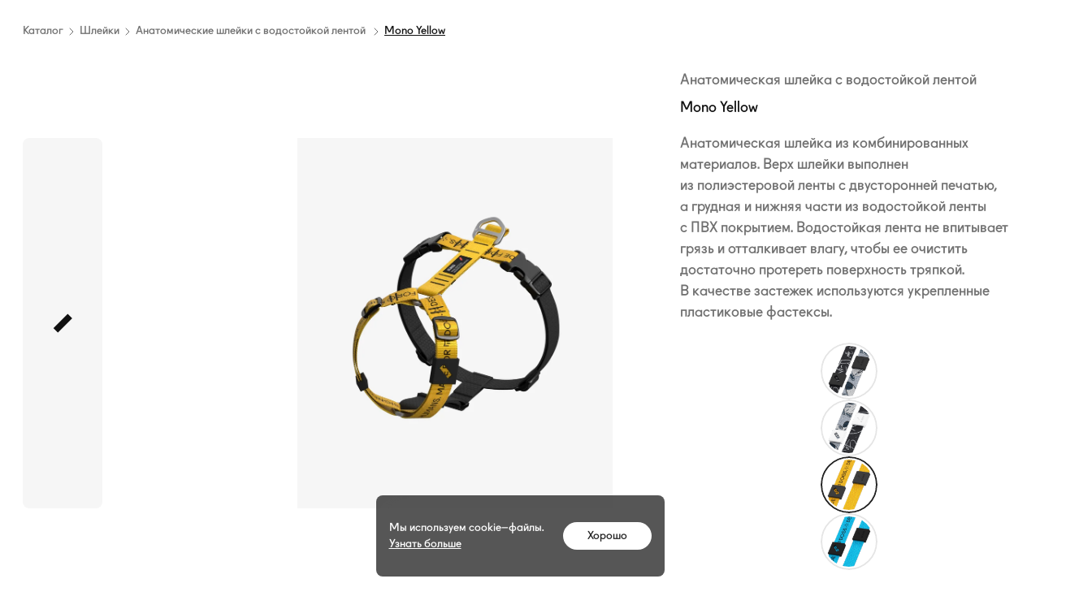

--- FILE ---
content_type: text/html; charset=utf-8
request_url: https://staya.dog/product/hrn01-06my1
body_size: 94448
content:
<!doctype html>
<html data-n-head-ssr lang="ru-RU" data-n-head="%7B%22lang%22:%7B%22ssr%22:%22ru-RU%22%7D%7D">
  <head >
    <title>Анатомическая шлейка с водостойкой лентой Mono Yellow | staya</title><meta data-n-head="ssr" charset="utf-8"><meta data-n-head="ssr" name="viewport" content="width=device-width, initial-scale=1"><meta data-n-head="ssr" name="yandex-verification" content="f5af448261354b32"><meta data-n-head="ssr" data-hid="facebook-domain-verification" name="facebook-domain-verification" content=""><meta data-n-head="ssr" data-hid="p:domain_verify" name="p:domain_verify" content="0c6d3e4b009105f299a623111d28c0bd"><meta data-n-head="ssr" name="theme-color" content="#222222"><meta data-n-head="ssr" data-hid="og:type" name="og:type" content="product"><meta data-n-head="ssr" data-hid="og:url" name="og:url" content="https://staya.dog/product/hrn01-06my1"><meta data-n-head="ssr" data-hid="og:title" name="og:title" content="Анатомическая шлейка с водостойкой лентой Mono Yellow"><meta data-n-head="ssr" data-hid="og:description" name="og:description" content="Анатомическая шлейка из комбинированных материалов. Верх шлейки выполнен из полиэстеровой ленты с двусторонней печатью, а грудная и нижняя части из водостойкой ленты с ПВХ покрытием. Водостойкая лента не впитывает грязь и отталкивает влагу, чтобы ее очистить достаточно протереть поверхность тряпкой. В качестве застежек используются укрепленные пластиковые фастексы. Коллекция Mono Yellow"><meta data-n-head="ssr" data-hid="og:image" name="og:image" content="https://shvanasana.staya.dog/media/gcp/thumbnail/71/20/71203e8c502c64f497907a5f303ef514.jpg"><meta data-n-head="ssr" data-hid="twitter:card" name="twitter:card" content="summary_large_image"><meta data-n-head="ssr" data-hid="description" name="description" content="Анатомическая шлейка из комбинированных материалов. Верх шлейки выполнен из полиэстеровой ленты с двусторонней печатью, а грудная и нижняя части из водостойкой ленты с ПВХ покрытием. Водостойкая лента не впитывает грязь и отталкивает влагу, чтобы ее очистить достаточно протереть поверхность тряпкой. В качестве застежек используются укрепленные пластиковые фастексы. Коллекция Mono Yellow"><link data-n-head="ssr" rel="icon" type="image/x-icon" href="/favicon.ico"><link data-n-head="ssr" rel="apple-touch-icon" sizes="192x192" href="/maskable_icon@192w.png"><link data-n-head="ssr" rel="apple-touch-icon" sizes="any" href="/maskable_icon.png"><link data-n-head="ssr" rel="mask-icon" href="/safari-pinned-tab.svg" color="#5bbad5"><link data-n-head="ssr" rel="icon" type="image/png" sizes="32x32" href="/favicon-32x32.png"><link data-n-head="ssr" rel="icon" type="image/png" sizes="16x16" href="/favicon-16x16.png"><link data-n-head="ssr" rel="icon" type="image/svg+xml" href="/favicon.svg"><link data-n-head="ssr" rel="manifest" href="/site.webmanifest"><link data-n-head="ssr" rel="preload" href="https://static.terratraf.io/engine/GP.js" as="script"><script data-n-head="ssr" data-hid="gtm-script">if(!window._gtm_init){window._gtm_init=1;(function(w,n,d,m,e,p){w[d]=(w[d]==1||n[d]=='yes'||n[d]==1||n[m]==1||(w[e]&&w[e][p]&&w[e][p]()))?1:0})(window,navigator,'doNotTrack','msDoNotTrack','external','msTrackingProtectionEnabled');(function(w,d,s,l,x,y){w[x]={};w._gtm_inject=function(i){if(w.doNotTrack||w[x][i])return;w[x][i]=1;w[l]=w[l]||[];w[l].push({'gtm.start':new Date().getTime(),event:'gtm.js'});var f=d.getElementsByTagName(s)[0],j=d.createElement(s);j.async=true;j.src='https://www.googletagmanager.com/gtm.js?id='+i;f.parentNode.insertBefore(j,f);}})(window,document,'script','dataLayer','_gtm_ids','_gtm_inject')}</script><script data-n-head="ssr" src="https://pay.yandex.ru/sdk/v1/pay.js" async id="yandex-pay-sdk-script"></script><link rel="preload" href="/_nuxt/d11b699.js" as="script"><link rel="preload" href="/_nuxt/e85ffd3.js" as="script"><link rel="preload" href="/_nuxt/c8f0497.js" as="script"><link rel="preload" href="/_nuxt/9df1955.js" as="script"><link rel="preload" href="/_nuxt/8945a51.js" as="script"><link rel="preload" href="/_nuxt/aa26e39.js" as="script"><style data-vue-ssr-id="0fb9335e:0 49110f58:0 6c0ad754:0 093cc396:0 2afa4775:0 1673fe69:0 47907bf4:0 e8979df8:0 de06b9b6:0 23124fb1:0 4295b26b:0 data-v-45f4a022_0 data-v-24bdade0_0 c311dec4:0 71b21259:0 6ec249c2:0 cc40a02a:0 7fb41d48:0 19868d41:0 8cede166:0 4ada626c:0 799eb302:0 data-v-44255004_0 data-v-37966cc2_0 data-v-63d43264_0 2341951c:0 04b5418c:0 51f6164f:0 ee75524a:0 7add8ea6:0 842694ba:0 661fca66:0 a3721afc:0 44180781:0 70b88bfb:0 data-v-d10c41d2_0">.Vue-Toastification__container{z-index:9999;position:fixed;padding:4px;width:600px;box-sizing:border-box;display:flex;min-height:100%;color:#fff;flex-direction:column;pointer-events:none}@media only screen and (min-width:576px){.Vue-Toastification__container.top-center,.Vue-Toastification__container.top-left,.Vue-Toastification__container.top-right{top:1em}.Vue-Toastification__container.bottom-center,.Vue-Toastification__container.bottom-left,.Vue-Toastification__container.bottom-right{bottom:1em;flex-direction:column-reverse}.Vue-Toastification__container.bottom-left,.Vue-Toastification__container.top-left{left:1em}.Vue-Toastification__container.bottom-left .Vue-Toastification__toast,.Vue-Toastification__container.top-left .Vue-Toastification__toast{margin-right:auto}@supports not (-moz-appearance:none){.Vue-Toastification__container.bottom-left .Vue-Toastification__toast--rtl,.Vue-Toastification__container.top-left .Vue-Toastification__toast--rtl{margin-right:unset;margin-left:auto}}.Vue-Toastification__container.bottom-right,.Vue-Toastification__container.top-right{right:1em}.Vue-Toastification__container.bottom-right .Vue-Toastification__toast,.Vue-Toastification__container.top-right .Vue-Toastification__toast{margin-left:auto}@supports not (-moz-appearance:none){.Vue-Toastification__container.bottom-right .Vue-Toastification__toast--rtl,.Vue-Toastification__container.top-right .Vue-Toastification__toast--rtl{margin-left:unset;margin-right:auto}}.Vue-Toastification__container.bottom-center,.Vue-Toastification__container.top-center{left:50%;margin-left:-300px}.Vue-Toastification__container.bottom-center .Vue-Toastification__toast,.Vue-Toastification__container.top-center .Vue-Toastification__toast{margin-left:auto;margin-right:auto}}@media only screen and (max-width:575px){.Vue-Toastification__container{width:100vw;padding:0;left:0;margin:0}.Vue-Toastification__container .Vue-Toastification__toast{width:100%}.Vue-Toastification__container.top-center,.Vue-Toastification__container.top-left,.Vue-Toastification__container.top-right{top:0}.Vue-Toastification__container.bottom-center,.Vue-Toastification__container.bottom-left,.Vue-Toastification__container.bottom-right{bottom:0;flex-direction:column-reverse}}.Vue-Toastification__toast{display:inline-flex;position:relative;max-height:800px;min-height:64px;box-sizing:border-box;margin-bottom:1rem;padding:22px 24px;border-radius:8px;box-shadow:0 1px 10px 0 rgba(0,0,0,.1),0 2px 15px 0 rgba(0,0,0,.05);justify-content:space-between;font-family:var(--font-regular);max-width:600px;min-width:150px;pointer-events:auto;overflow:hidden;transform:translateZ(0);direction:ltr}.Vue-Toastification__toast--rtl{direction:rtl}.Vue-Toastification__toast--default{background-color:#fff;color:#1976d2}.Vue-Toastification__toast--info{background-color:#fff;color:#2196f3}.Vue-Toastification__toast--success{background-color:#fff;color:#37a220}.Vue-Toastification__toast--error{background-color:#fff;color:#ff5252}.Vue-Toastification__toast--warning{background-color:#fff;color:#ffc107}@media only screen and (max-width:575px){.Vue-Toastification__toast{border-radius:0;margin-bottom:.5rem}}.Vue-Toastification__toast-body{flex:1;line-height:24px;font-size:16px;word-break:break-word;white-space:pre-wrap}.Vue-Toastification__toast-component-body{flex:1}.Vue-Toastification__toast.disable-transition{transition:none!important;animation:none!important}.Vue-Toastification__close-button{font-weight:700;font-size:24px;line-height:24px;background:transparent;outline:none;border:none;padding:0 0 0 10px;cursor:pointer;transition:.3s ease;align-items:center;color:#fff;opacity:.3;transition:visibility 0s,opacity .2s linear}.Vue-Toastification__close-button:focus,.Vue-Toastification__close-button:hover{opacity:1}.Vue-Toastification__toast:not(:hover) .Vue-Toastification__close-button.show-on-hover{opacity:0}.Vue-Toastification__toast--rtl .Vue-Toastification__close-button{padding-left:unset;padding-right:10px}@keyframes scale-x-frames{0%{transform:scaleX(1)}to{transform:scaleX(0)}}.Vue-Toastification__progress-bar{position:absolute;bottom:0;left:0;width:100%;height:5px;z-index:10000;background-color:hsla(0,0%,100%,.7);transform-origin:left;animation:scale-x-frames linear 1 forwards}.Vue-Toastification__toast--rtl .Vue-Toastification__progress-bar{right:0;left:unset;transform-origin:right}.Vue-Toastification__icon{margin:auto 18px auto 0;background:transparent;outline:none;border:none;padding:0;transition:.3s ease;align-items:center;width:20px;height:100%}.Vue-Toastification__toast--rtl .Vue-Toastification__icon{margin:auto 0 auto 18px}@keyframes fadeOutTop{0%{transform:translateY(0);opacity:1}to{transform:translateY(-50px);opacity:0}}@keyframes fadeOutLeft{0%{transform:translateX(0);opacity:1}to{transform:translateX(-50px);opacity:0}}@keyframes fadeOutBottom{0%{transform:translateY(0);opacity:1}to{transform:translateY(50px);opacity:0}}@keyframes fadeOutRight{0%{transform:translateX(0);opacity:1}to{transform:translateX(50px);opacity:0}}@keyframes fadeInLeft{0%{transform:translateX(-50px);opacity:0}to{transform:translateX(0);opacity:1}}@keyframes fadeInRight{0%{transform:translateX(50px);opacity:0}to{transform:translateX(0);opacity:1}}@keyframes fadeInTop{0%{transform:translateY(-50px);opacity:0}to{transform:translateY(0);opacity:1}}@keyframes fadeInBottom{0%{transform:translateY(50px);opacity:0}to{transform:translateY(0);opacity:1}}.Vue-Toastification__fade-enter-active.bottom-left,.Vue-Toastification__fade-enter-active.top-left{animation-name:fadeInLeft}.Vue-Toastification__fade-enter-active.bottom-right,.Vue-Toastification__fade-enter-active.top-right{animation-name:fadeInRight}.Vue-Toastification__fade-enter-active.top-center{animation-name:fadeInTop}.Vue-Toastification__fade-enter-active.bottom-center{animation-name:fadeInBottom}.Vue-Toastification__fade-leave-active.bottom-left,.Vue-Toastification__fade-leave-active.top-left{animation-name:fadeOutLeft}.Vue-Toastification__fade-leave-active.bottom-right,.Vue-Toastification__fade-leave-active.top-right{animation-name:fadeOutRight}.Vue-Toastification__fade-leave-active.top-center{animation-name:fadeOutTop}.Vue-Toastification__fade-leave-active.bottom-center{animation-name:fadeOutBottom}.Vue-Toastification__fade-move{transition-timing-function:ease-in-out;transition-property:all;transition-duration:.4s}.Vue-Toastification__toast{padding:16px;box-shadow:0 4px 20px rgba(0,0,0,.15);border-radius:4px;margin-bottom:16px;align-items:center}.Vue-Toastification__toast:first-child{margin-bottom:0}.Vue-Toastification__container{padding:0;color:inherit}@media only screen and (min-width:576px){.Vue-Toastification__container.top-center,.Vue-Toastification__container.top-left,.Vue-Toastification__container.top-right{top:20px}.Vue-Toastification__container.bottom-center,.Vue-Toastification__container.bottom-left,.Vue-Toastification__container.bottom-right{bottom:20px}.Vue-Toastification__container.bottom-left,.Vue-Toastification__container.top-left{left:20px}.Vue-Toastification__container.bottom-right,.Vue-Toastification__container.top-right{right:20px}}@media only screen and (max-width:575px){.Vue-Toastification__container{padding:16px}.Vue-Toastification__container .Vue-Toastification__toast{width:100%}.Vue-Toastification__container.top-center,.Vue-Toastification__container.top-left,.Vue-Toastification__container.top-right{top:0}.Vue-Toastification__container.bottom-center,.Vue-Toastification__container.bottom-left,.Vue-Toastification__container.bottom-right{bottom:0}}
@font-face{font-family:"swiper-icons";src:url("data:application/font-woff;charset=utf-8;base64, [base64]//wADZ2x5ZgAAAywAAADMAAAD2MHtryVoZWFkAAABbAAAADAAAAA2E2+eoWhoZWEAAAGcAAAAHwAAACQC9gDzaG10eAAAAigAAAAZAAAArgJkABFsb2NhAAAC0AAAAFoAAABaFQAUGG1heHAAAAG8AAAAHwAAACAAcABAbmFtZQAAA/gAAAE5AAACXvFdBwlwb3N0AAAFNAAAAGIAAACE5s74hXjaY2BkYGAAYpf5Hu/j+W2+MnAzMYDAzaX6QjD6/4//Bxj5GA8AuRwMYGkAPywL13jaY2BkYGA88P8Agx4j+/8fQDYfA1AEBWgDAIB2BOoAeNpjYGRgYNBh4GdgYgABEMnIABJzYNADCQAACWgAsQB42mNgYfzCOIGBlYGB0YcxjYGBwR1Kf2WQZGhhYGBiYGVmgAFGBiQQkOaawtDAoMBQxXjg/wEGPcYDDA4wNUA2CCgwsAAAO4EL6gAAeNpj2M0gyAACqxgGNWBkZ2D4/wMA+xkDdgAAAHjaY2BgYGaAYBkGRgYQiAHyGMF8FgYHIM3DwMHABGQrMOgyWDLEM1T9/w8UBfEMgLzE////P/5//f/V/xv+r4eaAAeMbAxwIUYmIMHEgKYAYjUcsDAwsLKxc3BycfPw8jEQA/[base64]/uznmfPFBNODM2K7MTQ45YEAZqGP81AmGGcF3iPqOop0r1SPTaTbVkfUe4HXj97wYE+yNwWYxwWu4v1ugWHgo3S1XdZEVqWM7ET0cfnLGxWfkgR42o2PvWrDMBSFj/IHLaF0zKjRgdiVMwScNRAoWUoH78Y2icB/yIY09An6AH2Bdu/UB+yxopYshQiEvnvu0dURgDt8QeC8PDw7Fpji3fEA4z/PEJ6YOB5hKh4dj3EvXhxPqH/SKUY3rJ7srZ4FZnh1PMAtPhwP6fl2PMJMPDgeQ4rY8YT6Gzao0eAEA409DuggmTnFnOcSCiEiLMgxCiTI6Cq5DZUd3Qmp10vO0LaLTd2cjN4fOumlc7lUYbSQcZFkutRG7g6JKZKy0RmdLY680CDnEJ+UMkpFFe1RN7nxdVpXrC4aTtnaurOnYercZg2YVmLN/d/gczfEimrE/fs/bOuq29Zmn8tloORaXgZgGa78yO9/cnXm2BpaGvq25Dv9S4E9+5SIc9PqupJKhYFSSl47+Qcr1mYNAAAAeNptw0cKwkAAAMDZJA8Q7OUJvkLsPfZ6zFVERPy8qHh2YER+3i/BP83vIBLLySsoKimrqKqpa2hp6+jq6RsYGhmbmJqZSy0sraxtbO3sHRydnEMU4uR6yx7JJXveP7WrDycAAAAAAAH//wACeNpjYGRgYOABYhkgZgJCZgZNBkYGLQZtIJsFLMYAAAw3ALgAeNolizEKgDAQBCchRbC2sFER0YD6qVQiBCv/H9ezGI6Z5XBAw8CBK/m5iQQVauVbXLnOrMZv2oLdKFa8Pjuru2hJzGabmOSLzNMzvutpB3N42mNgZGBg4GKQYzBhYMxJLMlj4GBgAYow/P/PAJJhLM6sSoWKfWCAAwDAjgbRAAB42mNgYGBkAIIbCZo5IPrmUn0hGA0AO8EFTQAA");font-weight:400;font-style:normal}:root{--swiper-theme-color:#007aff}.swiper{margin-left:auto;margin-right:auto;position:relative;overflow:hidden;list-style:none;padding:0;z-index:1}.swiper-vertical>.swiper-wrapper{flex-direction:column}.swiper-wrapper{position:relative;width:100%;height:100%;z-index:1;display:flex;transition-property:transform;box-sizing:initial}.swiper-android .swiper-slide,.swiper-wrapper{transform:translateZ(0)}.swiper-pointer-events{touch-action:pan-y}.swiper-pointer-events.swiper-vertical{touch-action:pan-x}.swiper-slide{flex-shrink:0;width:100%;height:100%;position:relative;transition-property:transform}.swiper-slide-invisible-blank{visibility:hidden}.swiper-autoheight,.swiper-autoheight .swiper-slide{height:auto}.swiper-autoheight .swiper-wrapper{align-items:flex-start;transition-property:transform,height}.swiper-backface-hidden .swiper-slide{transform:translateZ(0);backface-visibility:hidden}.swiper-3d,.swiper-3d.swiper-css-mode .swiper-wrapper{perspective:1200px}.swiper-3d .swiper-cube-shadow,.swiper-3d .swiper-slide,.swiper-3d .swiper-slide-shadow,.swiper-3d .swiper-slide-shadow-bottom,.swiper-3d .swiper-slide-shadow-left,.swiper-3d .swiper-slide-shadow-right,.swiper-3d .swiper-slide-shadow-top,.swiper-3d .swiper-wrapper{transform-style:preserve-3d}.swiper-3d .swiper-slide-shadow,.swiper-3d .swiper-slide-shadow-bottom,.swiper-3d .swiper-slide-shadow-left,.swiper-3d .swiper-slide-shadow-right,.swiper-3d .swiper-slide-shadow-top{position:absolute;left:0;top:0;width:100%;height:100%;pointer-events:none;z-index:10}.swiper-3d .swiper-slide-shadow{background:rgba(0,0,0,.15)}.swiper-3d .swiper-slide-shadow-left{background-image:linear-gradient(270deg,rgba(0,0,0,.5),transparent)}.swiper-3d .swiper-slide-shadow-right{background-image:linear-gradient(90deg,rgba(0,0,0,.5),transparent)}.swiper-3d .swiper-slide-shadow-top{background-image:linear-gradient(0deg,rgba(0,0,0,.5),transparent)}.swiper-3d .swiper-slide-shadow-bottom{background-image:linear-gradient(180deg,rgba(0,0,0,.5),transparent)}.swiper-css-mode>.swiper-wrapper{overflow:auto;scrollbar-width:none;-ms-overflow-style:none}.swiper-css-mode>.swiper-wrapper::-webkit-scrollbar{display:none}.swiper-css-mode>.swiper-wrapper>.swiper-slide{scroll-snap-align:start start}.swiper-horizontal.swiper-css-mode>.swiper-wrapper{scroll-snap-type:x mandatory}.swiper-vertical.swiper-css-mode>.swiper-wrapper{scroll-snap-type:y mandatory}.swiper-centered>.swiper-wrapper:before{content:"";flex-shrink:0;order:9999}.swiper-centered.swiper-horizontal>.swiper-wrapper>.swiper-slide:first-child{margin-inline-start:var(--swiper-centered-offset-before)}.swiper-centered.swiper-horizontal>.swiper-wrapper:before{height:100%;min-height:1px;width:var(--swiper-centered-offset-after)}.swiper-centered.swiper-vertical>.swiper-wrapper>.swiper-slide:first-child{margin-block-start:var(--swiper-centered-offset-before)}.swiper-centered.swiper-vertical>.swiper-wrapper:before{width:100%;min-width:1px;height:var(--swiper-centered-offset-after)}.swiper-centered>.swiper-wrapper>.swiper-slide{scroll-snap-align:center center}.swiper-virtual .swiper-slide{-webkit-backface-visibility:hidden;transform:translateZ(0)}.swiper-virtual.swiper-css-mode .swiper-wrapper:after{content:"";position:absolute;left:0;top:0;pointer-events:none}.swiper-virtual.swiper-css-mode.swiper-horizontal .swiper-wrapper:after{height:1px;width:var(--swiper-virtual-size)}.swiper-virtual.swiper-css-mode.swiper-vertical .swiper-wrapper:after{width:1px;height:var(--swiper-virtual-size)}:root{--swiper-navigation-size:44px}.swiper-button-next,.swiper-button-prev{top:50%;width:calc(var(--swiper-navigation-size)/44*27);height:var(--swiper-navigation-size);margin-top:calc(0px - var(--swiper-navigation-size)/2);color:var(--swiper-navigation-color,var(--swiper-theme-color))}.swiper-button-next.swiper-button-disabled,.swiper-button-prev.swiper-button-disabled{opacity:.35;cursor:auto}.swiper-button-next.swiper-button-hidden,.swiper-button-prev.swiper-button-hidden{opacity:0;cursor:auto;pointer-events:none}.swiper-navigation-disabled .swiper-button-next,.swiper-navigation-disabled .swiper-button-prev{display:none!important}.swiper-button-next:after,.swiper-button-prev:after{font-family:swiper-icons;font-size:var(--swiper-navigation-size);text-transform:none!important;letter-spacing:0;font-variant:normal;line-height:1}.swiper-button-prev,.swiper-rtl .swiper-button-next{left:10px;right:auto}.swiper-button-prev:after,.swiper-rtl .swiper-button-next:after{content:"prev"}.swiper-button-next,.swiper-rtl .swiper-button-prev{right:10px;left:auto}.swiper-button-next:after,.swiper-rtl .swiper-button-prev:after{content:"next"}.swiper-button-lock{display:none}.swiper-pagination{position:absolute;text-align:center;transition:opacity .3s;transform:translateZ(0);z-index:10}.swiper-pagination.swiper-pagination-hidden{opacity:0}.swiper-pagination-disabled>.swiper-pagination,.swiper-pagination.swiper-pagination-disabled{display:none!important}.swiper-horizontal>.swiper-pagination-bullets,.swiper-pagination-bullets.swiper-pagination-horizontal,.swiper-pagination-custom,.swiper-pagination-fraction{bottom:10px;left:0;width:100%}.swiper-pagination-bullets-dynamic{overflow:hidden;font-size:0}.swiper-pagination-bullets-dynamic .swiper-pagination-bullet{transform:scale(.33);position:relative}.swiper-pagination-bullets-dynamic .swiper-pagination-bullet-active,.swiper-pagination-bullets-dynamic .swiper-pagination-bullet-active-main{transform:scale(1)}.swiper-pagination-bullets-dynamic .swiper-pagination-bullet-active-prev{transform:scale(.66)}.swiper-pagination-bullets-dynamic .swiper-pagination-bullet-active-prev-prev{transform:scale(.33)}.swiper-pagination-bullets-dynamic .swiper-pagination-bullet-active-next{transform:scale(.66)}.swiper-pagination-bullets-dynamic .swiper-pagination-bullet-active-next-next{transform:scale(.33)}.swiper-pagination-bullet{width:var(--swiper-pagination-bullet-width,var(--swiper-pagination-bullet-size,8px));height:var(--swiper-pagination-bullet-height,var(--swiper-pagination-bullet-size,8px));display:inline-block;border-radius:50%;background:var(--swiper-pagination-bullet-inactive-color,#000);opacity:var(--swiper-pagination-bullet-inactive-opacity,.2)}button.swiper-pagination-bullet{border:none;margin:0;padding:0;box-shadow:none;appearance:none}.swiper-pagination-clickable .swiper-pagination-bullet{cursor:pointer}.swiper-pagination-bullet:only-child{display:none!important}.swiper-pagination-bullet-active{opacity:var(--swiper-pagination-bullet-opacity,1);background:var(--swiper-pagination-color,var(--swiper-theme-color))}.swiper-pagination-vertical.swiper-pagination-bullets,.swiper-vertical>.swiper-pagination-bullets{right:10px;top:50%;transform:translate3d(0,-50%,0)}.swiper-pagination-vertical.swiper-pagination-bullets .swiper-pagination-bullet,.swiper-vertical>.swiper-pagination-bullets .swiper-pagination-bullet{margin:var(--swiper-pagination-bullet-vertical-gap,6px) 0;display:block}.swiper-pagination-vertical.swiper-pagination-bullets.swiper-pagination-bullets-dynamic,.swiper-vertical>.swiper-pagination-bullets.swiper-pagination-bullets-dynamic{top:50%;transform:translateY(-50%);width:8px}.swiper-pagination-vertical.swiper-pagination-bullets.swiper-pagination-bullets-dynamic .swiper-pagination-bullet,.swiper-vertical>.swiper-pagination-bullets.swiper-pagination-bullets-dynamic .swiper-pagination-bullet{display:inline-block;transition:transform .2s,top .2s}.swiper-horizontal>.swiper-pagination-bullets .swiper-pagination-bullet,.swiper-pagination-horizontal.swiper-pagination-bullets .swiper-pagination-bullet{margin:0 var(--swiper-pagination-bullet-horizontal-gap,4px)}.swiper-horizontal>.swiper-pagination-bullets.swiper-pagination-bullets-dynamic,.swiper-pagination-horizontal.swiper-pagination-bullets.swiper-pagination-bullets-dynamic{left:50%;transform:translateX(-50%);white-space:nowrap}.swiper-horizontal>.swiper-pagination-bullets.swiper-pagination-bullets-dynamic .swiper-pagination-bullet,.swiper-pagination-horizontal.swiper-pagination-bullets.swiper-pagination-bullets-dynamic .swiper-pagination-bullet{transition:transform .2s,left .2s}.swiper-horizontal.swiper-rtl>.swiper-pagination-bullets-dynamic .swiper-pagination-bullet{transition:transform .2s,right .2s}.swiper-pagination-progressbar{background:rgba(0,0,0,.25);position:absolute}.swiper-pagination-progressbar .swiper-pagination-progressbar-fill{background:var(--swiper-pagination-color,var(--swiper-theme-color));position:absolute;left:0;top:0;width:100%;height:100%;transform:scale(0);transform-origin:left top}.swiper-rtl .swiper-pagination-progressbar .swiper-pagination-progressbar-fill{transform-origin:right top}.swiper-horizontal>.swiper-pagination-progressbar,.swiper-pagination-progressbar.swiper-pagination-horizontal,.swiper-pagination-progressbar.swiper-pagination-vertical.swiper-pagination-progressbar-opposite,.swiper-vertical>.swiper-pagination-progressbar.swiper-pagination-progressbar-opposite{width:100%;height:4px;left:0;top:0}.swiper-horizontal>.swiper-pagination-progressbar.swiper-pagination-progressbar-opposite,.swiper-pagination-progressbar.swiper-pagination-horizontal.swiper-pagination-progressbar-opposite,.swiper-pagination-progressbar.swiper-pagination-vertical,.swiper-vertical>.swiper-pagination-progressbar{width:4px;height:100%;left:0;top:0}.swiper-pagination-lock{display:none}.swiper-scrollbar{border-radius:10px;position:relative;-ms-touch-action:none;background:rgba(0,0,0,.1)}.swiper-scrollbar-disabled>.swiper-scrollbar,.swiper-scrollbar.swiper-scrollbar-disabled{display:none!important}.swiper-horizontal>.swiper-scrollbar,.swiper-scrollbar.swiper-scrollbar-horizontal{position:absolute;left:1%;bottom:3px;z-index:50;height:5px;width:98%}.swiper-scrollbar.swiper-scrollbar-vertical,.swiper-vertical>.swiper-scrollbar{position:absolute;right:3px;top:1%;z-index:50;width:5px;height:98%}.swiper-scrollbar-drag{height:100%;width:100%;position:relative;background:rgba(0,0,0,.5);border-radius:10px;left:0;top:0}.swiper-scrollbar-cursor-drag{cursor:move}.swiper-scrollbar-lock{display:none}.swiper-zoom-container{width:100%;height:100%;display:flex;justify-content:center;align-items:center;text-align:center}.swiper-zoom-container>canvas,.swiper-zoom-container>img,.swiper-zoom-container>svg{max-width:100%;max-height:100%;object-fit:contain}.swiper-slide-zoomed{cursor:move}.swiper-lazy-preloader{width:42px;height:42px;position:absolute;left:50%;top:50%;margin-left:-21px;margin-top:-21px;z-index:10;transform-origin:50%;box-sizing:border-box;border-radius:50%;border:4px solid var(--swiper-preloader-color,var(--swiper-theme-color));border-top:4px solid transparent}.swiper-watch-progress .swiper-slide-visible .swiper-lazy-preloader,.swiper:not(.swiper-watch-progress) .swiper-lazy-preloader{animation:swiper-preloader-spin 1s linear infinite}.swiper-lazy-preloader-white{--swiper-preloader-color:#fff}.swiper-lazy-preloader-black{--swiper-preloader-color:#000}@keyframes swiper-preloader-spin{0%{transform:rotate(0deg)}to{transform:rotate(1turn)}}.swiper .swiper-notification{position:absolute;left:0;top:0;pointer-events:none;opacity:0;z-index:-1000}.swiper-free-mode>.swiper-wrapper{transition-timing-function:ease-out;margin:0 auto}.swiper-grid>.swiper-wrapper{flex-wrap:wrap}.swiper-grid-column>.swiper-wrapper{flex-wrap:wrap;flex-direction:column}.swiper-fade.swiper-free-mode .swiper-slide{transition-timing-function:ease-out}.swiper-fade .swiper-slide{pointer-events:none;transition-property:opacity}.swiper-fade .swiper-slide .swiper-slide{pointer-events:none}.swiper-fade .swiper-slide-active,.swiper-fade .swiper-slide-active .swiper-slide-active{pointer-events:auto}.swiper-cube{overflow:visible}.swiper-cube .swiper-slide{pointer-events:none;backface-visibility:hidden;z-index:1;visibility:hidden;transform-origin:0 0;width:100%;height:100%}.swiper-cube .swiper-slide .swiper-slide{pointer-events:none}.swiper-cube.swiper-rtl .swiper-slide{transform-origin:100% 0}.swiper-cube .swiper-slide-active,.swiper-cube .swiper-slide-active .swiper-slide-active{pointer-events:auto}.swiper-cube .swiper-slide-active,.swiper-cube .swiper-slide-next,.swiper-cube .swiper-slide-next+.swiper-slide,.swiper-cube .swiper-slide-prev{pointer-events:auto;visibility:visible}.swiper-cube .swiper-slide-shadow-bottom,.swiper-cube .swiper-slide-shadow-left,.swiper-cube .swiper-slide-shadow-right,.swiper-cube .swiper-slide-shadow-top{z-index:0;backface-visibility:hidden}.swiper-cube .swiper-cube-shadow{position:absolute;left:0;bottom:0;width:100%;height:100%;opacity:.6;z-index:0}.swiper-cube .swiper-cube-shadow:before{content:"";background:#000;position:absolute;left:0;top:0;bottom:0;right:0;filter:blur(50px)}.swiper-flip{overflow:visible}.swiper-flip .swiper-slide{pointer-events:none;backface-visibility:hidden;z-index:1}.swiper-flip .swiper-slide .swiper-slide{pointer-events:none}.swiper-flip .swiper-slide-active,.swiper-flip .swiper-slide-active .swiper-slide-active{pointer-events:auto}.swiper-flip .swiper-slide-shadow-bottom,.swiper-flip .swiper-slide-shadow-left,.swiper-flip .swiper-slide-shadow-right,.swiper-flip .swiper-slide-shadow-top{z-index:0;backface-visibility:hidden}.swiper-creative .swiper-slide{backface-visibility:hidden;overflow:hidden;transition-property:transform,opacity,height}.swiper-cards{overflow:visible}.swiper-cards .swiper-slide{transform-origin:center bottom;backface-visibility:hidden;overflow:hidden}.p1,:root{font-size:18px;line-height:26px}.p2{line-height:20px}.p2,.p3{font-size:14px}.p3{line-height:16px}.p4{font-size:11px;line-height:13px}.p5{font-size:7px;line-height:1}.inline-button,:where(a){text-decoration:underline;color:#3e99ed;-webkit-text-decoration-color:currentColor;text-decoration-color:initial;transition:color .25s ease,-webkit-text-decoration-color .25s ease;transition:color .25s ease,text-decoration-color .25s ease;transition:color .25s ease,text-decoration-color .25s ease,-webkit-text-decoration-color .25s ease;cursor:pointer}.inline-button:hover,:hover:where(a){-webkit-text-decoration-color:transparent;text-decoration-color:transparent}*{scrollbar-color:var(--scroll-color,currentColor) var(--scroll-background,transparent);scrollbar-width:thin}::-webkit-scrollbar,::-webkit-scrollbar-track{background-color:var(--scroll-background,transparent)}::-webkit-scrollbar{width:var(--scroll-width,4px);height:var(--scroll-height,4px)}::-webkit-scrollbar-thumb{background-color:var(--scroll-color,currentColor)}:where(h1,h2,h3,h4,h5,h6){font-weight:400;margin:0}:where(p){margin:0}:where(a){color:inherit;text-decoration:none}:where(fieldset),:where(input,button,textarea){border:none;padding:0;margin:0}:where(input,button,textarea){-webkit-appearance:none;outline:none;color:inherit;font-weight:inherit;font-size:inherit;line-height:inherit;font-family:inherit}input::-webkit-inner-spin-button,input::-webkit-outer-spin-button{-webkit-appearance:none;margin:0}input:-webkit-autofill,input:focus:-webkit-autofill{-webkit-box-shadow:0 0 0 100px #fff inset}input[type=date]{background:#fff;text-transform:uppercase;-webkit-appearance:textfield;-moz-appearance:textfield;display:block;line-height:48px;min-height:48px}:where(article,aside,details,figcaption,figure,footer,header,hgroup,menu,nav,section){display:block}:where(ol,ul){padding:0;list-style:none}:where(blockquote,q){quotes:none}:where(:is(blockquote,q):before,:is:after){content:none}:where(table){border-collapse:collapse;border-spacing:0}@font-face{font-family:"Fugue";src:url(/fonts/Fugue/fugue_regular.woff) format("woff"),url(/fonts/Fugue/fugue_regular.woff2) format("woff2");font-display:block;font-weight:400;font-style:normal}@font-face{font-family:"Fugue";src:url(/fonts/Fugue/fugue_regular.woff) format("woff"),url(/fonts/Fugue/fugue_regular.woff2) format("woff2");font-display:block;font-weight:700;font-style:normal}@font-face{font-family:"Fugue";src:local(-apple-system),local(BlinkMacSystemFont),local("Segoe UI"),local(Roboto),local("Helvetica Neue"),local(Arial),local("Noto Sans"),local("Apple Color Emoji"),local("Segoe UI Emoji"),local("Segoe UI Symbol"),local("Noto Color Emoji");unicode-range:u+1f300-1f5ff,u+1f600-1f64f,u+1f680-1f6ff,u+26??}@font-face{font-family:"JetBrains Mono";src:url(/fonts/JetBrainsMono/JetBrainsMono-Medium.woff2) format("woff2");font-display:block;font-weight:500;font-style:normal}.h1,:where(h1){font-size:36px;line-height:40px}@media screen and (min-width:576px){.h1,:where(h1){font-size:52px;line-height:56px}}@media screen and (min-width:1200px){.h1,:where(h1){font-size:60px;line-height:64px}}.h2,.h2_mobile,:where(h2){font-size:32px;line-height:36px}@media screen and (min-width:576px){.h2,.h2_mobile,:where(h2){font-size:40px;line-height:44px}}@media screen and (min-width:1200px){.h2,.h2_mobile,:where(h2){font-size:48px;line-height:52px}}.h3,:where(h3){font-size:26px;line-height:30px}@media screen and (min-width:576px){.h3,:where(h3){font-size:28px;line-height:32px}}@media screen and (min-width:1200px){.h3,:where(h3){font-size:30px;line-height:34px}}.h4,:where(h4){font-size:18px;line-height:22px}@media screen and (min-width:576px){.h4,:where(h4){font-size:18px;line-height:22px}}@media screen and (min-width:1200px){.h4,:where(h4){font-size:18px;line-height:22px}}.fade-enter-active,.fade-leave-active{transition:opacity .25s}.fade-enter,.fade-leave-to{opacity:0}.slide-fade-enter-active,.slide-fade-leave-active{transition:transform .2s}.slide-fade-enter,.slide-fade-leave-to{transform:translateY(100%)}:root{--color-Coral-1:#fc4a4d;--color-Coral-2:#e34345;--color-Coral-3:#ca3b3e;--color-Black:#111;--color-Grey-1:#222;--color-Grey-2:#3a3a3a;--color-Grey-3:#707070;--color-Grey-4:#c4c4c4;--color-Grey-5:#e5e5e5;--color-Grey-6:#f6f6f6;--color-White:#fff;--color-Green:#51cc26;--color-Blue:#3e99ed;--color-Positive:#37a220;--color-Negative:#f75142;--font-regular:Fugue,"Helvetica Neue",Helvetica,sans-serif;--font-mono:"JetBrains Mono",Lucida,monospace;-moz-osx-font-smoothing:grayscale;-webkit-font-smoothing:antialiased;font-family:var(--font-regular,Fugue,"Helvetica Neue",Helvetica,sans-serif);color:var(--color-Black);scroll-padding:65px 20px}@media screen and (min-width:768px){:root{scroll-padding:90px 20px 20px}}:where(html){height:100%}:where(body,#__nuxt,#__layout){min-height:100%}:where(body){margin:0}#__layout{width:100%;max-width:2560px;margin-left:auto;margin-right:auto}:where(button){margin:0;padding:0;font:inherit;background:none;color:inherit}.inline-button{display:inline;border:none;border-radius:4px;text-align:unset}::selection{color:var(--color-White);background:var(--color-Coral-1)}.visually-hidden{position:absolute;clip:rect(0 0 0 0);width:1px;height:1px;margin:-1px;overflow:hidden}:where(hr){border:solid #e5e5e5;border-width:0 0 1px;margin:10px auto}.nobr{white-space:nowrap}.btn-blue,.btn-blue-50,.btn-blue-60,.btn-border,.btn-border-50,.btn-border-60,.btn-dark,.btn-dark-50,.btn-dark-60,.btn-grey,.btn-grey-50,.btn-grey-60,.btn-grey-light,.btn-grey-light-50,.btn-grey-light-60,.btn-pink,.btn-pink-50,.btn-pink-60{align-items:center;box-sizing:border-box;border:0 solid;border-radius:100px;cursor:pointer;display:inline-flex;justify-content:center;font-size:18px;line-height:9px;letter-spacing:normal;padding:0 30px;transition:.25s;width:auto}.loader-parent{position:fixed;z-index:10000;top:0;left:0;right:0;bottom:0;display:flex;justify-content:center;align-items:center;background:hsla(0,0%,100%,.2);min-height:100vh}.btn-dark,.btn-dark-50,.btn-dark-60{background:#111;color:#fff}.btn-dark-50:active,.btn-dark-50:hover,.btn-dark-60:active,.btn-dark-60:hover,.btn-dark:active,.btn-dark:hover{background:#4f4f4f}.btn-pink,.btn-pink-50,.btn-pink-60{background:#fc4a4d}.btn-pink-50:active,.btn-pink-50:hover,.btn-pink-60:active,.btn-pink-60:hover,.btn-pink:active,.btn-pink:hover{background:#d03739}.btn-blue,.btn-blue-50,.btn-blue-60{background:#3e99ed}.btn-blue-50:active,.btn-blue-50:hover,.btn-blue-60:active,.btn-blue-60:hover,.btn-blue:active,.btn-blue:hover{background:#2a80cf}.btn-grey,.btn-grey-50,.btn-grey-60{background:#545454}.btn-grey-50:active,.btn-grey-50:hover,.btn-grey-60:active,.btn-grey-60:hover,.btn-grey:active,.btn-grey:hover{background:#fc4a4d}.btn-grey-light,.btn-grey-light-50,.btn-grey-light-60{background:#f6f6f6;border:none;color:#111}.btn-grey-light-50:disabled,.btn-grey-light-60:disabled,.btn-grey-light:disabled{background:#707070;pointer-events:none}.btn-grey-light-50:active,.btn-grey-light-50:hover,.btn-grey-light-60:active,.btn-grey-light-60:hover,.btn-grey-light:active,.btn-grey-light:hover{background:#ebebeb;color:#111}.btn-border,.btn-border-50,.btn-border-60{background:#fff;color:#222;border:1px solid #222}.btn-border-50:active,.btn-border-50:hover,.btn-border-60:active,.btn-border-60:hover,.btn-border:active,.btn-border:hover{background:#222;color:#fff}.btn-border-50.disabled,.btn-border-60.disabled,.btn-border.disabled{opacity:.2;pointer-events:none}.btn-blue,.btn-border,.btn-dark,.btn-grey,.btn-grey-light,.btn-pink{height:36px}.btn-blue-50,.btn-border-50,.btn-dark-50,.btn-grey-50,.btn-grey-light-50,.btn-pink-50{height:50px}.btn-blue,.btn-blue-50,.btn-blue-60,.btn-dark,.btn-dark-60,.btn-grey,.btn-grey-50,.btn-grey-60,.btn-pink,.btn-pink-50,.btn-pink-60{border:none;color:#fff}.btn-blue-50:disabled,.btn-blue-60:disabled,.btn-blue:disabled,.btn-dark-60:disabled,.btn-dark:disabled,.btn-grey-50:disabled,.btn-grey-60:disabled,.btn-grey:disabled,.btn-pink-50:disabled,.btn-pink-60:disabled,.btn-pink:disabled{background:#707070;pointer-events:none}.btn-disabled,.btn-disabled-light{pointer-events:none;cursor:default}.btn-disabled{background:#707070}.btn-disabled-light{background:#e5e5e5}.btn-min-320{max-width:320px;width:100%}input:invalid{border:1px solid #fc4a4d}.radio-btn{border-radius:50%;border:1px solid #c4c4c4;display:inline-block;height:10px;width:10px}.radio-btn.active{border:1px solid #111;border-spacing:1px;background:#fff;position:relative}.radio-btn.active:before{background:#111;border-radius:50%;content:"";display:block;margin-top:3px;margin-left:3px;height:4px;width:4px}.checkbox{cursor:pointer;position:relative;z-index:1;opacity:0}.checkbox--parent{position:relative;width:0}.checkbox-icn{border:1px solid #e5e5e5;border-radius:3px;cursor:pointer;display:block;top:0;position:absolute;height:18px;width:18px}.checkbox:checked{border:1px solid #111}.checkbox:checked+.checkbox-icn:before{background-image:url([data-uri]);background-repeat:no-repeat;background-size:11px;bottom:0;content:"";display:block;top:3px;left:3px;position:absolute;width:18px;z-index:0}.field{border:1px solid #e5e5e5;border-radius:4px;box-sizing:border-box;display:inline-block;font-size:18px;line-height:48px;margin:10px 0;transition:.2s;padding:0 20px;width:100%}.field:focus{border-color:#545454;color:#111}.field.error{border-color:#fc4a4d}.field.disabled{pointer-events:none;opacity:.5}.error-label{margin:9px 0 8px}.error-label,.red-txt{color:#fc4a4d}.green-txt{color:#368b21}.grey-txt{color:#707070}.grey-light-txt{color:#d6d6d6}.link-bordered{text-decoration:underline;color:#3e99ed;-webkit-text-decoration-color:currentColor;text-decoration-color:initial;transition:color .25s ease,-webkit-text-decoration-color .25s ease;transition:color .25s ease,text-decoration-color .25s ease;transition:color .25s ease,text-decoration-color .25s ease,-webkit-text-decoration-color .25s ease;cursor:pointer}.link-bordered:hover{-webkit-text-decoration-color:transparent;text-decoration-color:transparent}.label-default{font-size:18px;line-height:28px;letter-spacing:.015em}.label-default a{text-decoration:underline;-webkit-text-decoration-color:transparent;text-decoration-color:transparent;color:#111;transition:color .25s ease,-webkit-text-decoration-color .25s ease;transition:color .25s ease,text-decoration-color .25s ease;transition:color .25s ease,text-decoration-color .25s ease,-webkit-text-decoration-color .25s ease}.label-default a:hover{-webkit-text-decoration-color:currentColor;text-decoration-color:initial}.container{width:calc(100% - 40px);max-width:1920px;margin-left:auto;margin-right:auto}.container_xs{max-width:360px}.container_sm{max-width:576px}.container_md{max-width:768px}.container_lg{max-width:992px}.container_xl{max-width:1200px}.container_xxl{max-width:1440px}.no-pointer-events{pointer-events:none}.attention-shake{animation:attention-shake .82s cubic-bezier(.36,.07,.19,.97) both}@keyframes attention-shake{10%,90%{transform:translateX(-2px)}20%,80%{transform:translateX(4px)}30%,50%,70%{transform:translateX(-8px)}40%,60%{transform:translateX(8px)}}.swiper-container{position:relative;transform:translateZ(0);--swiper-theme-color:#fc4a4d;--swiper-navigation-size:50px}.swiper-button-next,.swiper-button-prev{position:absolute;display:flex;height:50px;width:50px;appearance:none;cursor:pointer;outline:none;border:none;background-color:#fff;color:inherit;box-shadow:0 10px 40px rgba(0,0,0,.08);align-items:center;justify-content:center;z-index:10;border-radius:100%;transition:opacity .3s ease;top:calc(50% - 25px)}.swiper-button-next:after,.swiper-button-prev:after{content:none}@media screen and (min-width:768px){.swiper-button-next,.swiper-button-prev{top:calc(50% - 25px)}}.swiper-button-prev{left:20px;right:auto}.swiper-button-next,.swiper-button-prev{top:calc(50% - var(--swiper-navigation-size, 50px)/2);margin-top:0}.swiper-button-next{right:20px;left:auto}.swiper-button-next.swiper-button-disabled,.swiper-button-prev.swiper-button-disabled{opacity:0;pointer-events:none}.swiper-container-horizontal .swiper-scrollbar{position:relative;height:4px;padding:0;background:#e5e5e5;border-radius:4px;width:revert;left:revert;bottom:revert;z-index:revert}.swiper-container-horizontal .swiper-scrollbar:before{content:"";position:absolute;top:calc(50% - 10px);display:block;height:20px;width:100%}.swiper-container-horizontal .swiper-scrollbar-drag{height:4px;border-radius:4px;position:relative;background:#707070}.swiper-container-horizontal .swiper-scrollbar-drag:after{content:"";position:absolute;top:calc(50% - 10px);display:block;height:20px;width:100%}.swiper-pagination{display:flex;align-items:center;justify-content:center}.swiper-pagination-bullet{display:block;width:12px;height:12px;border-radius:6px;opacity:1;background-color:#e5e5e5;transition:background-color .25s ease}.swiper-pagination-bullet-active{background-color:var(--swiper-theme-color,#fc4a4d)}.swiper-container-horizontal>.swiper-pagination-bullets{position:absolute;bottom:20px}.swiper-container-horizontal>.swiper-pagination-bullets .swiper-pagination-bullet{margin:0 9px}:where(.content-grid){--_content-max-width:1600px;--_padding-x:20px;display:grid;grid-template-columns:[full-start] minmax(var(--padding-x,var(--_padding-x)),1fr) [content-start] min(100% - 2*var(--padding-x,var(--_padding-x)),var(--content-width-limit,var(--_content-max-width))) [content-end] minmax(var(--padding-x,var(--_padding-x)),1fr) [full-end]}:where(.content-grid)>*{grid-column:content}:where(.content-grid)>.fullwidth{grid-column:full}
.tippy-tooltip.staya-theme{background:#fff;color:#111;box-shadow:0 4px 20px rgba(0,0,0,.15);border-radius:16px;padding:20px}.tippy-tooltip.staya-theme[x-placement^=top] .tippy-arrow{border-top:8px solid #fff;border-right:8px solid transparent;border-left:8px solid transparent}.tippy-tooltip.staya-theme[x-placement^=bottom] .tippy-arrow{border-bottom:8px solid #fff;border-right:8px solid transparent;border-left:8px solid transparent}.tippy-tooltip.staya-theme[x-placement^=left] .tippy-arrow{border-left:8px solid #fff;border-top:8px solid transparent;border-bottom:8px solid transparent}.tippy-tooltip.staya-theme[x-placement^=right] .tippy-arrow{border-right:8px solid #fff;border-top:8px solid transparent;border-bottom:8px solid transparent}.tippy-tooltip.staya-theme .tippy-backdrop{background-color:#fff}.tippy-tooltip.staya-theme .tippy-roundarrow{fill:#fff}.tippy-tooltip.staya-theme[data-animatefill]{background-color:transparent}
.nuxt-progress{position:fixed;top:0;left:0;right:0;height:3px;width:0;opacity:1;transition:width .1s,opacity .4s;background-color:#fc4a4d;z-index:999999}.nuxt-progress.nuxt-progress-notransition{transition:none}.nuxt-progress-failed{background-color:red}
.ProductLayout[data-v-f986a9da] #stickyHeader .header-bottom{border-bottom:1px solid #f6f6f6}
.subscribe-main[data-v-738c6f70]{margin:10px}.login__form[data-v-738c6f70]{margin:auto;max-width:280px}.login__form--title[data-v-738c6f70]{text-align:center;margin-bottom:10px}.BaseLayout[data-v-738c6f70]{display:flex;flex-direction:column;box-sizing:border-box;min-height:100%}.BaseLayout_desktop[data-v-738c6f70] .desktop-header-fix{margin-bottom:70px}.BaseLayout_mobile[data-v-738c6f70]{padding-top:60px}.BaseLayout_withCustomHeader[data-v-738c6f70]{padding-top:0}.BaseLayout_withCustomHeader[data-v-738c6f70] .desktop-header-fix{margin-bottom:0}.BaseLayout__main[data-v-738c6f70]{justify-self:stretch;flex-grow:1;display:flex;flex-direction:column}.BaseLayout__main>*[data-v-738c6f70]{flex-grow:1}.BaseLayout__footer[data-v-738c6f70]{margin-top:0}.fullscreenModal-enter-active[data-v-738c6f70]{transition:opacity .25s ease}.fullscreenModal-enter-active[data-v-738c6f70]>.tagdog-modal{transition-duration:.25s;transition-delay:.25s;transition-property:opacity,transform;transition-timing-function:ease}.fullscreenModal-leave-active[data-v-738c6f70]{transition:opacity .25s ease .25s}.fullscreenModal-leave-active[data-v-738c6f70]>.tagdog-modal{transition-duration:.25s;transition-property:opacity,transform;transition-timing-function:ease}.fullscreenModal-enter[data-v-738c6f70],.fullscreenModal-enter[data-v-738c6f70]>.tagdog-modal,.fullscreenModal-leave-to[data-v-738c6f70],.fullscreenModal-leave-to[data-v-738c6f70]>.tagdog-modal{opacity:0}.BaseLayout__Cookies[data-v-738c6f70]{position:fixed;inset:auto 16px 16px;width:calc(100% - 32px);border-radius:8px;z-index:5}@media screen and (min-width:576px){.BaseLayout__Cookies[data-v-738c6f70]{bottom:10px;max-width:355px;border-radius:8px;left:calc(50% - 177.5px)}}
.desktop-header-fix[data-v-6581a20c]{height:40px;background-color:#222;margin-bottom:70px}.header-sticky[data-v-6581a20c]{position:fixed;top:40px;right:0;left:0;transition:all .25s;width:100%;z-index:9}.header-sticky.border[data-v-6581a20c]{border-bottom:1px solid #e5e5e5}.header-sticky.shrink[data-v-6581a20c]{background:#fff;top:0}.header-sticky.shrink[data-v-6581a20c] .header-top{top:-40px}.header-sticky.shrink[data-v-6581a20c] .header-bottom .header-bottom__nav--link,.header-sticky.shrink[data-v-6581a20c] .header-bottom .header-bottom__right--link{color:#707070!important}.header-sticky.shrink[data-v-6581a20c] .header-bottom__nav--link.active{color:#111!important}.header-sticky.shrink.shrink-hide[data-v-6581a20c]{top:-110px}
.TagdogSSRSplash__copyright[data-v-27195a4b]{font-size:14px;line-height:16px}.ProductPage[data-v-27195a4b]{width:100%;box-sizing:border-box}.ProductPage_loading[data-v-27195a4b]{display:grid;align-content:center;justify-content:center;place-content:center;align-items:center;justify-items:center;place-items:center;height:calc(100vh - 110px)}.ProductPage__card-wrapper[data-v-27195a4b]{padding:0 20px}.ProductPage__features-wrapper[data-v-27195a4b]{overflow:hidden}.ProductPage__Breadcrumbs[data-v-27195a4b]{margin:8px 0 24px}@media screen and (min-width:768px){.ProductPage__Breadcrumbs[data-v-27195a4b]{margin:20px 0}}.ProductPage__Card[data-v-27195a4b]{margin:24px -20px 48px;width:calc(100% + 40px);box-sizing:border-box}@media screen and (min-width:768px){.ProductPage__Card[data-v-27195a4b]{width:auto;margin:20px 0 40px}}.ProductPage__kit[data-v-27195a4b]{overflow:hidden;margin-block:40px}.ProductPage__kit h2[data-v-27195a4b]{margin-bottom:30px;padding-left:20px}@media screen and (min-width:768px){.ProductPage__kit[data-v-27195a4b] .ProductSlider__slider{padding-inline:20px;box-sizing:border-box}}@media screen and (min-width:768px){.ProductPage__kit[data-v-27195a4b]{margin:20px 0 40px}}.ProductPage__Features[data-v-27195a4b]{margin:20px 0}.ProductPage__RestockForm[data-v-27195a4b]{max-width:396px}.TagdogSSRSplash[data-v-27195a4b]{background-color:#fff;position:fixed;inset:0;z-index:10;width:100%;height:100%;display:flex;flex-direction:column;justify-content:center;align-items:center;padding:40px;box-sizing:border-box;background-color:#f6f6f6}.TagdogSSRSplash__copyright[data-v-27195a4b]{position:absolute;color:#707070;opacity:.3;pointer-events:none;-webkit-user-select:none;user-select:none;bottom:20px}.TagdogSSRSplash__brand[data-v-27195a4b]{color:#222}
.Breadcrumbs[data-v-7b41a5cd]{color:#707070;transition:color .25s ease}.Breadcrumbs[data-v-7b41a5cd]>.active,.Breadcrumbs[data-v-7b41a5cd]:hover{color:#111}.Breadcrumbs__link[data-v-7b41a5cd]{color:inherit;text-decoration:none}.Breadcrumbs__delimiter[data-v-7b41a5cd]{display:inline-block;vertical-align:middle;margin:0 .5em}
.Card__description[data-v-811f4fe6] a,.form__description[data-v-811f4fe6] a{text-decoration:underline;color:#3e99ed;-webkit-text-decoration-color:currentColor;text-decoration-color:initial;transition:color .25s ease,-webkit-text-decoration-color .25s ease;transition:color .25s ease,text-decoration-color .25s ease;transition:color .25s ease,text-decoration-color .25s ease,-webkit-text-decoration-color .25s ease;cursor:pointer}.Card__description[data-v-811f4fe6] a:hover,.form__description[data-v-811f4fe6] a:hover{-webkit-text-decoration-color:transparent;text-decoration-color:transparent}.Card[data-v-811f4fe6]{padding:0 20px}@media screen and (min-width:768px){.Card[data-v-811f4fe6]{padding:0;display:grid;grid-template-columns:auto 415px;align-items:flex-start;align-content:flex-start;grid-gap:20px;gap:20px}}.Card__description[data-v-811f4fe6],.Card__title[data-v-811f4fe6]{grid-column:1/3}@media screen and (min-width:768px){.Card__description[data-v-811f4fe6],.Card__title[data-v-811f4fe6]{position:absolute;clip:rect(0 0 0 0);width:1px;height:1px;margin:-1px;overflow:hidden}}.Card__description>h2[data-v-811f4fe6]{margin:24px 0 10px}.Card__description>p[data-v-811f4fe6]{color:#707070;margin:10px 0 24px}.Card__Gallery_forMobileHeader[data-v-811f4fe6]{height:calc(100vh - 214px);top:120px}.Card__Gallery_forDesktopHeader[data-v-811f4fe6]{height:calc(100vh - 264px);top:170px}@media screen and (max-width:767.999px){.Card__Gallery[data-v-811f4fe6]{width:calc(100% + 40px);min-height:375px;max-height:600px;height:100vw;background-color:#f6f6f6;margin:24px -20px}}@media screen and (min-width:768px){.Card__Gallery[data-v-811f4fe6]{position:sticky;max-height:992px}}@media screen and (min-width:768px){.Card__form[data-v-811f4fe6]{position:sticky;top:170px}}.Card__price[data-v-811f4fe6]{margin:24px 0}.Card__price[data-v-811f4fe6] .Card__price--discounted{color:red}.Card__YandexSplitWidget[data-v-811f4fe6]{margin:-20px 0 24px}.title__model[data-v-811f4fe6]{display:block;margin:0 0 8px;color:#707070}.title__design[data-v-811f4fe6]{display:block;margin:8px 0}@media screen and (max-width:767.999px){.form__title[data-v-811f4fe6]{display:none}}.form__description[data-v-811f4fe6]{color:#707070}@media screen and (max-width:767.999px){.form__description[data-v-811f4fe6]{display:none}}.Card__DesignSelect[data-v-811f4fe6],.Card__Param[data-v-811f4fe6]{margin:24px 0}.Card__Details[data-v-811f4fe6] .Details__Spoiler:last-child{margin-block-end:0}.Card__CTA[data-v-811f4fe6]{width:100%}.Card__ctaTooltip[data-v-811f4fe6]{display:block;text-align:left;color:#fc4a4d}.Gallery-transition-enter[data-v-811f4fe6],.Gallery-transition-leave-to[data-v-811f4fe6]{opactiy:0}.Gallery-transition-enter-active[data-v-811f4fe6]{transition:opacity .25s ease .25s}.Gallery-transition-leave-active[data-v-811f4fe6]{transition:opacity .5s ease}.Card__stickyPanelWrapper[data-v-811f4fe6]{position:sticky;z-index:10;bottom:0}.StickyPanel-transition-enter[data-v-811f4fe6],.StickyPanel-transition-leave-to[data-v-811f4fe6]{transform:translate3d(0,100%,0);opacity:0}.StickyPanel-transition-enter-active[data-v-811f4fe6]{transition:transform .25s ease .25s,opacity .25s ease .25s}.StickyPanel-transition-leave-active[data-v-811f4fe6]{transition:transform .5s ease,opacity .5s ease}.Card__cookies[data-v-811f4fe6]{width:calc(100% - 32px);border-radius:8px}@media screen and (min-width:576px){.Card__cookies[data-v-811f4fe6]{max-width:355px}}.Card__cookies--sticky[data-v-811f4fe6]{position:absolute;inset:auto 16px calc(100% + 16px)}@media screen and (min-width:576px){.Card__cookies--sticky[data-v-811f4fe6]{inset:auto calc(50% - 177.5px) calc(100% + 10px)}}.Card__cookies--fixed[data-v-811f4fe6]{position:fixed;inset:auto 16px 16px;z-index:5}@media screen and (min-width:576px){.Card__cookies--fixed[data-v-811f4fe6]{bottom:10px;left:calc(50% - 177.5px)}}
@media screen and (min-width:768px){.Gallery[data-v-6473e613]{display:grid;grid-template-columns:auto;grid-template-rows:100%}}@media screen and (min-width:992px){.Gallery[data-v-6473e613]{grid-gap:20px;gap:20px;grid-template-columns:98px auto}}.Gallery__Paginator-placeholder[data-v-6473e613]{background-color:#f6f6f6;border-radius:8px;display:grid;align-items:center;justify-items:center;place-items:center;align-content:center;justify-content:center;place-content:center;height:100%}@media screen and (max-width:991.999px){.Gallery__Paginator[data-v-6473e613]{display:none}}.Gallery__slider[data-v-6473e613]{height:100%;width:100%;margin:0 auto;position:relative;overflow:hidden;transition:filter .25s ease,opacity .25s ease}.Gallery__slider_busy[data-v-6473e613]{filter:grayscale(1);opacity:.7}@media screen and (min-width:768px){.Gallery__slider[data-v-6473e613]{max-height:unset;height:100%}}@media screen and (min-width:992px){.Gallery__slider[data-v-6473e613] .swiper-pagination{display:none}}.Gallery__image[data-v-6473e613]{display:block;width:100%;height:auto;-webkit-user-select:none;user-select:none}@media screen and (min-width:922px){.Gallery__image[data-v-6473e613]{cursor:pointer}.Gallery__image[data-v-6473e613],.Gallery__image[data-v-6473e613] img{width:auto;height:100%}}.Paginator-transition-enter[data-v-6473e613],.Paginator-transition-leave-to[data-v-6473e613]{opacity:0}.Paginator-transition-enter-active[data-v-6473e613],.Paginator-transition-leave-active[data-v-6473e613]{transition:opacity .25s ease}div[data-v-45f4a022] {
  position: relative;
}
.s-loader[data-v-45f4a022] {
  --size: 50px;
  width: var(--size, 50px);
}
.s-loader[data-v-45f4a022]::before {
  content: "";
  display: block;
  padding-top: 100%;
}
.s-loader_small[data-v-45f4a022] {
  --size: 25px;
  width: var(--size, 25px);
}
.s-loader__stick[data-v-45f4a022] {
  width: 100%;
  height: 33%;
  position: absolute;
  top: 33%;
  left: 0;
  transform: rotate(-45deg);
  overflow: hidden;
}
.s-loader__stick[data-v-45f4a022]::before {
  content: "";
  will-change: transform;
  display: block;
  width: 100%;
  height: 100%;
  background: currentColor;
  animation: s-loader-animation-data-v-45f4a022 1.1s infinite;
}
@keyframes s-loader-animation-data-v-45f4a022 {
0% {
    transform: translateX(-100%);
}
40%, 65% {
    transform: translateX(0%);
}
100% {
    transform: translateX(150%);
}
}

/*# sourceMappingURL=index.vue.map */
.swiper-slider[data-v-24bdade0] {
  position: relative;
  transform: translateZ(0);
}
.swiper-slider .swiper-slider__swiper-scrollbar[data-v-24bdade0] {
  position: absolute;
  bottom: 20px;
  left: 25px;
  width: calc(100% - 50px);
}

/*# sourceMappingURL=index.vue.map */

.Picture[data-v-f6cb3534]{display:block;margin:0;width:auto;height:100%}.Picture_horizontal[data-v-f6cb3534]{width:100%;height:auto}.Picture>img[data-v-f6cb3534]{display:block;width:100%;height:100%;object-fit:contain}
.DesignSelect[data-v-2d56cc95]{position:relative;padding:0;border:none;display:grid;grid-auto-flow:row;grid-template:70px/repeat(auto-fill,70px);grid-gap:8px;gap:8px}.Option__bubble-img[data-v-2d56cc95]{display:block;width:100%;height:100%}.DesignSelect__SLoader[data-v-2d56cc95]{position:absolute;top:calc(50% - 12.5px);left:calc(50% - 12.5px)}
.Option[data-v-6fc7a274]{display:inline-block;cursor:pointer;pointer-events:none;color:#707070;transition:filter .25s ease}.Option__bubble-wrapper[data-v-6fc7a274]{width:var(--Option-size,70px);height:var(--Option-size,70px);position:relative;border-radius:50%;margin:0 auto;display:flex;align-items:center;justify-content:center;transition:background-color .25s ease,color .25s ease;background-color:#fff;pointer-events:auto;color:#e5e5e5;transition:color .25s ease}.Option__decor[data-v-6fc7a274]{position:absolute;display:block;top:0;right:0;bottom:0;left:0;pointer-events:none;border-radius:50%}.Option__bubble[data-v-6fc7a274]{position:absolute;top:4px;left:4px;right:4px;bottom:4px;border-radius:inherit;display:flex;align-items:center;justify-content:center;overflow:hidden;overflow:clip;clip-path:circle(50%);transition:opacity .25s ease}.Option__label[data-v-6fc7a274]{margin:10px auto;display:block;color:inherit;transition:color .25s;text-align:center;pointer-events:auto}.Option__icon-tag[data-v-6fc7a274]{position:absolute;top:3px;left:3px;width:16px;height:16px;border-radius:8px;box-shadow:0 0 0 2px #fff;background-color:#ffeba5;display:flex;align-items:center;justify-content:center;overflow:hidden;overflow:clip;font-size:10.6667px;line-height:1.25;text-align:center}.Option__icon-tag>span[data-v-6fc7a274]{display:block}.Option_archived[data-v-6fc7a274],.Option_busy[data-v-6fc7a274],.Option_disabled[data-v-6fc7a274]{color:#707070}.Option_archived .Option__bubble[data-v-6fc7a274],.Option_busy .Option__bubble[data-v-6fc7a274],.Option_disabled .Option__bubble[data-v-6fc7a274]{opacity:.3}.Option_archived .Option__label[data-v-6fc7a274],.Option_busy .Option__label[data-v-6fc7a274],.Option_disabled .Option__label[data-v-6fc7a274]{color:inherit}.Option_checked[data-v-6fc7a274]{color:#222;cursor:default}.Option_checked .Option__bubble-wrapper[data-v-6fc7a274]{color:#222}.Option_disabled[data-v-6fc7a274]{cursor:default}.Option_busy .Option__bubble-wrapper[data-v-6fc7a274]{color:#e5e5e5}
.SPriceDisplay_discounted[data-v-54c0bc64]{position:relative;color:#707070}.SPriceDisplay_discounted[data-v-54c0bc64]:after{content:"";position:absolute;border-top:1px solid #fc4a4d;box-shadow:1px 1px 0 0 #fff;bottom:50%;left:0;width:100%;transform:rotate(-4.5deg)}
.Details__ServiceNotations[data-v-5dda2e5b]{margin:32px 0}.Details__Spoiler[data-v-5dda2e5b]{margin:10px 0}.Spoiler__title[data-v-5dda2e5b]{margin:0}.Spoiler__content[data-v-5dda2e5b],.Spoiler__paragraph[data-v-5dda2e5b]{margin:0 0 16px}.Spoiler__content_grid[data-v-5dda2e5b]{display:grid;grid-template-columns:1fr 1fr;grid-column-gap:10px;column-gap:10px;grid-row-gap:10px;row-gap:10px}.Spoiler__grid-item[data-v-5dda2e5b]:only-child{grid-column:1/-1}.Spoiler__grid-item>dd[data-v-5dda2e5b]{color:#707070;padding:0;margin:0}.Spoiler__paragraph[data-v-5dda2e5b]{color:#707070}
.ServiceNotations[data-v-01e499a8]{display:grid;grid-auto-flow:row;grid-template-columns:30px auto;grid-gap:20px 10px;gap:20px 10px}.ServiceNotations__icon[data-v-01e499a8]{align-self:center;justify-self:center}.ServiceNotations__message[data-v-01e499a8]{color:#707070}.ServiceNotations__icon_delivery[data-v-01e499a8]{margi-right:1.5px}
.Spoiler[data-v-cc4cff9c]{border-bottom:1px solid #e5e5e5}.Spoiler__header[data-v-cc4cff9c]{pointer-events:none;position:relative;transform:translateZ(0);margin-bottom:10px;padding-right:24px}.Spoiler__trigger[data-v-cc4cff9c]{display:block;appearance:none;border:none;background:none;padding:0;cursor:pointer;width:0;height:0;margin:0 -1px 0 0;outline:none;font:inherit;color:inherit}.Spoiler__trigger[data-v-cc4cff9c]:before{pointer-events:auto;will-change:box-shadow;content:"";position:absolute;top:0;left:0;z-index:-1;width:100%;height:100%;border-radius:4px;transition:box-shadow .25s ease}.Spoiler__trigger[data-v-cc4cff9c]:focus-visible:before{box-shadow:0 0 0 1px var(--focus-color-1,#3e99ed),0 0 0 4px var(--focus-color-2,rgba(62,153,237,.3))}.Spoiler__trigger-icon[data-v-cc4cff9c]{position:absolute;height:100%;right:0;top:0;display:flex;align-items:center;justify-content:center}.Spoiler__SSpoiler[data-v-cc4cff9c] .SSpoiler__container{overflow:auto}.Spoiler__content[data-v-cc4cff9c]{display:grid;grid-template-rows:1fr}.Spoiler__content-wrapper[data-v-cc4cff9c]{overflow:hidden}.expansion-enter[data-v-cc4cff9c],.expansion-leave-to[data-v-cc4cff9c]{grid-template-rows:0fr;opacity:0}.expansion-enter-active[data-v-cc4cff9c],.expansion-leave-active[data-v-cc4cff9c]{transition:grid-template-rows .2s ease,opacity .2s ease}
.ProductSlider[data-v-1ac5e1d4]{--card-size:185px}@media screen and (min-width:768px){.ProductSlider[data-v-1ac5e1d4]{--card-size:305px}}@media screen and (min-width:1920px){.ProductSlider[data-v-1ac5e1d4]{--card-size:406px}}.ProductSlider .ProductSlider__slider[data-v-1ac5e1d4]{padding-bottom:50px;width:100%;display:flex;align-items:center;flex-direction:column}.ProductSlider .ProductSlider__card[data-v-1ac5e1d4]{width:var(--card-size)}.ProductSlider .ProductSlider__slider[data-v-1ac5e1d4] .swiper-button-next,.ProductSlider .ProductSlider__slider[data-v-1ac5e1d4] .swiper-button-prev{top:calc(var(--card-size)/2 - var(--swiper-navigation-size, 50px)/2)}.ProductSlider .ProductSlider__slider[data-v-1ac5e1d4] .swiper-scrollbar{max-width:800px}@media screen and (min-width:850px){.ProductSlider .ProductSlider__slider[data-v-1ac5e1d4] .swiper-scrollbar{left:calc(50% - 400px)}}
.SProductCard.SProductCard[data-v-24986d74]{justify-content:flex-start}@media screen and (max-width:767.999px){.SProductCard.SProductCard[data-v-24986d74]:before{content:none}}.SProductCard.SProductCard[data-v-24986d74]  .s-badge_offer{padding-block:calc(5px + .1em) calc(5px - .1em)}@media screen and (min-width:768px){.SProductCard.SProductCard[data-v-24986d74]  .s-badge_offer{padding-block:calc(10px + .1em) calc(10px - .1em)}}.name__title[data-v-44255004] {
  font-size: 18px;
  line-height: 26px;
}
.stringTag[data-v-44255004], .name__subtitle[data-v-44255004], .price[data-v-44255004] {
  font-size: 14px;
  line-height: 20px;
}
.accentTag[data-v-44255004], .variantTag[data-v-44255004] {
  font-size: 11px;
  line-height: 10px;
}
.accentTag[data-v-44255004], .variantTag[data-v-44255004] {
  border-radius: 15px;
  box-sizing: border-box;
  padding: 5px 10px;
  background-color: var(--badge-color, transparent);
  color: var(--badge-text-color, inherit);
  white-space: nowrap;
  display: inline-block;
}
@media screen and (min-width: 768px) {
.accentTag[data-v-44255004], .variantTag[data-v-44255004] {
    border-radius: 20px;
    padding: 10px 15px;
}
}
.SProductCard[data-v-44255004] {
  display: flex;
  flex-direction: column;
  justify-content: space-between;
  position: relative;
  transform: translateZ(0);
}
@media screen and (min-width: 576px) {
.SProductCard[data-v-44255004]::before {
    content: "";
    display: block;
    position: absolute;
    top: -10px;
    left: -10px;
    z-index: -1;
    width: calc(100% + 10px * 2);
    height: calc(100% + 10px * 2);
    background-color: #fff;
    box-shadow: 0 0 20px 0 rgba(0, 0, 0, 0.2);
    pointer-events: none;
    opacity: 0;
    transition: opacity 0.25s ease;
}
}
@media screen and (min-width: 768px) {
.SProductCard[data-v-44255004]:hover {
    background-color: #fff;
    transition: z-index 0s, background-color 0.25s ease;
    z-index: 1;
}
.SProductCard[data-v-44255004]:hover::before {
    opacity: 1;
}
}
.SProductCard__galleryWrapper[data-v-44255004] {
  position: relative;
  background-color: #f6f6f6;
  aspect-ratio: 1;
  height: auto;
  width: 100%;
  overflow: hidden;
}
.SProductCard__galleryWrapper[data-v-44255004] > img {
  display: block;
  width: 100%;
  height: 100%;
  object-fit: cover;
}
@supports not (aspect-ratio: 1) {
.SProductCard__galleryWrapper[data-v-44255004]::after {
    content: "";
    width: 0;
    padding-top: 100%;
}
}
.SProductCard__gallery[data-v-44255004] {
  position: absolute;
  inset: 0;
  height: 100%;
  width: 100%;
  user-select: none;
}
.badge[data-v-44255004] {
  position: absolute;
  z-index: 1;
}
.badge--sale[data-v-44255004] {
  left: 15px;
  bottom: 15px;
  background: #fff;
  color: #fc4a4d;
  border: solid 1px #fc4a4d;
  padding-bottom: 8px;
}
.SProductCard__body[data-v-44255004] {
  padding: 20px 0;
  box-sizing: border-box;
  position: relative;
}
@media screen and (max-width: 767px) {
.SProductCard__body[data-v-44255004] {
    padding: 15px;
}
}
.SProductCard__tags--marketing[data-v-44255004] {
  position: absolute;
  top: 15px;
  right: 15px;
}
.variantTag[data-v-44255004], .iconTag[data-v-44255004], .accentTag[data-v-44255004], .stringTag[data-v-44255004] {
  margin: 5px 5px 5px 0;
  display: inline-block;
}
.stringTag[data-v-44255004] {
  background-color: var(--badge-color, transparent);
  color: var(--badge-text-color, inherit);
}
.iconTag[data-v-44255004] {
  width: 30px;
  height: 30px;
  object-fit: cover;
}
.variantTag[data-v-44255004] {
  --badge-color: #f6f6f6;
  text-decoration: none;
  cursor: pointer;
  position: relative;
  z-index: 1;
  transition: background-color 0.25s ease;
}
.variantTag[data-v-44255004]:hover {
  --badge-color: #e5e5e5;
}
.variantTag--disabled[data-v-44255004], .variantTag--disabled[data-v-44255004]:hover {
  --badge-color: transparent;
  opacity: 0.5;
  cursor: default;
}
.SProductCard__link[data-v-44255004] {
  text-decoration: none;
}
.SProductCard__link[data-v-44255004]::before {
  content: "";
  position: absolute;
  inset: 0;
}
.SProductCard__name[data-v-44255004] {
  margin: 0 0 10px 0;
}
.name[data-v-44255004] {
  font-weight: normal;
}
.name__title[data-v-44255004] {
  display: block;
  color: #111;
  margin: 0;
}
@media screen and (max-width: 767px) {
.name__title[data-v-44255004] {
    font-size: 14px;
    line-height: 20px;
}
}
.name__subtitle[data-v-44255004] {
  display: block;
  color: #707070;
  margin: 0;
}
.SProductCard__priceLine[data-v-44255004] {
  margin: 10px 0 0;
}
.price--offer[data-v-44255004] {
  color: #fc4a4d;
  margin-right: 0.8em;
}
.price--before[data-v-44255004] {
  color: #707070;
}
.SProductCard__variantsLine[data-v-44255004] {
  margin: 10px 0;
}

/*# sourceMappingURL=index.vue.map */
.CurtainGallery[data-v-37966cc2] {
  transform: translateZ(0);
  position: relative;
  display: grid;
  grid-auto-flow: column;
  grid-template-rows: 100%;
}
.CurtainGallery__SPicture[data-v-37966cc2] {
  will-change: opacity;
  display: block;
  position: absolute;
  pointer-events: none;
  inset: 0;
  width: 100%;
  height: 100%;
}
.CurtainGallery__SPicture[data-v-37966cc2] > img {
  display: block;
  width: 100%;
  height: 100%;
  object-fit: cover;
}
.CurtainGallery-fade-enter-active[data-v-37966cc2],
.CurtainGallery-fade-leave-active[data-v-37966cc2] {
  opacity: 1;
  z-index: -1;
  transition: opacity 0.166s ease;
}
.CurtainGallery-fade-enter[data-v-37966cc2],
.CurtainGallery-fade-leave-to[data-v-37966cc2] {
  opacity: 0;
  z-index: -2;
}
.CurtainGallery__pagination[data-v-37966cc2] {
  position: absolute;
  bottom: 20px;
  left: 20px;
  right: 20px;
  display: grid;
  justify-content: center;
  align-content: center;
  grid-auto-flow: column;
  gap: 8px;
  pointer-events: none;
}
.CurtainGallery__bullet[data-v-37966cc2] {
  will-change: background-color;
  display: block;
  width: 8px;
  height: 8px;
  border-radius: 4px;
  background-color: #e5e5e5;
  transition: background-color 0.166s ease;
}
.CurtainGallery__bullet_active[data-v-37966cc2] {
  background-color: #fc4a4d;
}

/*# sourceMappingURL=CurtainGallery.vue.map */
.s-price-display_discounted[data-v-63d43264] {
  position: relative;
}
.s-price-display_discounted[data-v-63d43264]::after {
  content: "";
  position: absolute;
  border-top: 1px solid #fc4a4d;
  box-shadow: 1px 1px 0 0 #ffffff;
  bottom: 50%;
  left: 0;
  width: 100%;
  transform: rotate(-4.5deg);
}

/*# sourceMappingURL=index.vue.map */

.Features[data-v-707dbf34]{display:grid;grid-gap:20px;gap:20px}
.FeatureItem__text-side[data-v-6479d86a]{font-size:18px;line-height:26px}.FeatureItem[data-v-6479d86a]{--FeatureItem-height:570px}@media screen and (min-width:768px){.FeatureItem[data-v-6479d86a]  .TwoSideBlock__wrapper{--TwoSideBlock-max-height:var(--FeatureItem-height)}}@media screen and (min-width:1200px){.FeatureItem[data-v-6479d86a]{--FeatureItem-height:650px}}@media screen and (min-width:1440px){.FeatureItem[data-v-6479d86a]{--FeatureItem-height:750px}}.FeatureItem__text-side[data-v-6479d86a]{color:color-mix(in lab,var(--Side-color) 60%,var(--Side-bgcolor))}.FeatureItem__head[data-v-6479d86a]{color:var(--Side-color);margin-block:0 24px}.FeatureItem__body[data-v-6479d86a]  p:not(:last-child){margin-bottom:20px}.FeatureItem__body[data-v-6479d86a]  a{text-decoration:underline;color:#3e99ed;-webkit-text-decoration-color:currentColor;text-decoration-color:initial;transition:color .25s ease,-webkit-text-decoration-color .25s ease;transition:color .25s ease,text-decoration-color .25s ease;transition:color .25s ease,text-decoration-color .25s ease,-webkit-text-decoration-color .25s ease;cursor:pointer}.FeatureItem__body[data-v-6479d86a]  a:hover{-webkit-text-decoration-color:transparent;text-decoration-color:transparent}.FeatureItem__media-side[data-v-6479d86a]{position:absolute;inset:0;isolation:isolate;width:100%;height:100%;display:grid;grid-template-columns:100%;grid-template-rows:100%}.FeatureItem__media-side[data-v-6479d86a]>:is(img,video){grid-column:1/2;grid-row:1/2;display:block;object-fit:cover;object-position:center;height:100%;width:100%}.FeatureItem__plyr-wrapper[data-v-6479d86a]{isolation:isolate;grid-column:1/2;grid-row:1/2;z-index:1}.FeatureItem__plyr-wrapper[data-v-6479d86a]>.plyr{width:100%;height:100%}.FeatureItem__play-button[data-v-6479d86a]{--play-button-size:48px;grid-column:1/2;grid-row:1/2;z-index:1;background-color:transparent;border:none;cursor:pointer;padding:0;width:var(--play-button-size,48px);height:var(--play-button-size,48px);align-self:center;justify-self:center;transition:color .3s ease}.FeatureItem__play-button[data-v-6479d86a]:before{content:"";position:absolute;inset:0;display:block;background-color:var(--color-Black);opacity:0;transition:opacity .5s ease}@media(hover:hover){.FeatureItem__play-button[data-v-6479d86a]:hover{color:var(--color-Coral-1)}.FeatureItem__play-button[data-v-6479d86a]:hover:before{opacity:.2}}.FeatureItem__play-button>svg[data-v-6479d86a]{position:relative;z-index:1;width:100%;height:100%}@media screen and (min-width:768px){.FeatureItem__play-button[data-v-6479d86a]{--play-button-size:80px}}.FeatureItem__close-plyr-button[data-v-6479d86a]{position:absolute;display:block;top:10px;right:10px;z-index:2;background-color:transparent;color:inherit;border:none;cursor:pointer;padding:0;width:24px;height:24px}.FeatureItem__close-plyr-button>svg[data-v-6479d86a]{width:100%;height:100%}.media-fade-enter-active[data-v-6479d86a],.media-fade-leave-active[data-v-6479d86a]{transition:opacity .3s ease}.media-fade-enter-from[data-v-6479d86a],.media-fade-leave-to[data-v-6479d86a]{opacity:0}
.TwoSideBlock[data-v-f13b9c78]{container-name:TwoSideBlock;container-type:inline-size;--PagePadding:20px;--ReferenceBannersGap:20px;--ReferenceBannerHeight:1692;--ReferenceBannerWidth:1080;--_TwoSideBlock-bgcolor:var(--TwoSideBlock-bgcolor,var(--color-Grey-6));--_TwoSideBlock-color:var(--TwoSideBlock-color,var(--color-Black))}.TwoSideBlock__wrapper[data-v-f13b9c78]{display:grid;grid-template-rows:[sideA-start] auto [sideA-end sideB-start] auto [sideB-end];grid-template-columns:[sideA-start sideB-start] 1fr [sideA-end sideB-end]}@media screen and (min-width:768px){.TwoSideBlock__wrapper[data-v-f13b9c78]{grid-template-rows:[sideA-start sideB-start] 1fr [sideA-end sideB-end];grid-template-columns:[sideA-start] 1fr [sideA-end sideB-start] 1fr [sideB-end];height:calc((100cqw/2 - var(--ReferenceBannersGap)/2)*var(--ReferenceBannerHeight)/var(--ReferenceBannerWidth));max-height:var(--TwoSideBlock-max-height,auto)}@supports not (height:100cqw){.TwoSideBlock__wrapper[data-v-f13b9c78]{height:calc((50vw - var(--PagePadding)*2/2 - var(--ReferenceBannersGap)/2)*var(--ReferenceBannerHeight)/var(--ReferenceBannerWidth))}}}@media screen and (min-width:992px){.TwoSideBlock__wrapper[data-v-f13b9c78]{--ReferenceBannerHeight:1110;--ReferenceBannerWidth:1380}}@media screen and (min-width:1960px){@supports not (height:100cqw){.TwoSideBlock__wrapper[data-v-f13b9c78]{height:calc((960px - var(--PagePadding)*2/2 - var(--ReferenceBannersGap)/2)*var(--ReferenceBannerHeight)/var(--ReferenceBannerWidth))}}}.TwoSideBlock__side[data-v-f13b9c78]{position:relative;isolation:isolate;box-sizing:border-box;display:flex;flex-direction:column;align-items:center;justify-content:center;overflow:hidden;background-color:var(--Side-bgcolor);color:var(--Side-color);grid-area:var(--Side-area,sideA);--Side-content-padding:20px}@media screen and (min-width:992px){.TwoSideBlock__side[data-v-f13b9c78]{--Side-content-padding:40px}}.TwoSideBlock__side[data-v-f13b9c78]:not(.TwoSideBlock__side--dynamicHeight){aspect-ratio:1/1}@media screen and (min-width:460px){.TwoSideBlock__side[data-v-f13b9c78]:not(.TwoSideBlock__side--dynamicHeight){aspect-ratio:4/3}}@media screen and (min-width:768px){.TwoSideBlock__side[data-v-f13b9c78]:not(.TwoSideBlock__side--dynamicHeight){aspect-ratio:auto}}.TwoSideBlock__side--A[data-v-f13b9c78]{grid-area:sideA}@media screen and (min-width:768px){.TwoSideBlock__side--A.TwoSideBlock__side--swapOnDesktop[data-v-f13b9c78]{grid-area:sideB}}.TwoSideBlock__side--B[data-v-f13b9c78]{grid-area:sideB}@media screen and (min-width:768px){.TwoSideBlock__side--B.TwoSideBlock__side--swapOnDesktop[data-v-f13b9c78]{grid-area:sideA}}.TwoSideBlock__side--dark[data-v-f13b9c78]{--Side-bgcolor:var(--color-Black);--Side-color:var(--color-White)}.TwoSideBlock__side--light[data-v-f13b9c78]{--Side-bgcolor:var(--color-White);--Side-color:var(--color-Black)}.TwoSideBlock__side--default[data-v-f13b9c78]{--Side-bgcolor:var(--_TwoSideBlock-bgcolor);--Side-color:var(--_TwoSideBlock-color)}.TwoSideBlock__side-frame[data-v-f13b9c78]{box-sizing:border-box;padding:var(--Side-content-padding);width:100%;height:fit-content}@media screen and (min-width:768px){.TwoSideBlock__side-frame[data-v-f13b9c78]{max-width:calc(540px + var(--Side-content-padding))}}
.Footer.content-grid[data-v-21e52a92]{--_content-max-width:1920px;--_padding-x:20px}.Footer[data-v-21e52a92]{color:var(--color-Grey-3);background-color:var(--color-Grey-1);--Footer--column-count:1}@media screen and (min-width:576px){.Footer[data-v-21e52a92]{--Footer--column-count:2}}@media screen and (min-width:1080px){.Footer[data-v-21e52a92]{--Footer--column-count:4}}@media screen and (min-width:1880px){@supports(break-after:column){.Footer[data-v-21e52a92]{--Footer--column-count:5}}}.subscribe[data-v-21e52a92]{position:relative;display:grid;grid-auto-flow:dense;grid-gap:0 40px;gap:0 40px}.subscribe[data-v-21e52a92]:after{content:"";display:block;position:absolute;color:var(--color-Grey-2);inset:auto calc(var(--padding-x, var(--_padding-x))*-1) 0;width:calc(100% + var(--padding-x, var(--_padding-x))*2);border-bottom:1px solid var(--color-Grey-2)}@media screen and (min-width:2000px){.subscribe[data-v-21e52a92]:after{inset:auto 0 0;width:100%}}@media screen and (min-width:768px){.subscribe[data-v-21e52a92]{grid-template-columns:auto auto}}.subscribe .subscribe__icons-wrapper[data-v-21e52a92]{display:flex;justify-content:space-between;align-items:center;grid-gap:20px 40px;gap:20px 40px;padding-block:20px;grid-column:1/-1}@media screen and (min-width:768px){.subscribe .subscribe__icons-wrapper[data-v-21e52a92]:has(+.subscribe__wrapper){grid-column:2/span 1;justify-self:end}}@media screen and (min-width:768px){.subscribe .subscribe__icons-wrapper:has(+.subscribe__wrapper) .subscribe__logo[data-v-21e52a92]{display:none}}.subscribe .subscribe__social[data-v-21e52a92]{color:var(--color-White)}.subscribe .subscribe__wrapper[data-v-21e52a92]{display:flex;align-items:center;grid-gap:20px 32px;gap:20px 32px;padding-block:16px;flex-wrap:wrap}.subscribe .subscribe__wrapper>*[data-v-21e52a92]{width:fit-content;min-width:0}@media screen and (max-width:767.99px){.subscribe .subscribe__wrapper[data-v-21e52a92]{position:relative}.subscribe .subscribe__wrapper[data-v-21e52a92]:after{content:"";display:block;position:absolute;color:var(--color-Grey-2);inset:0 calc(var(--padding-x, var(--_padding-x))*-1) auto;width:calc(100% + var(--padding-x, var(--_padding-x))*2);border-bottom:1px solid var(--color-Grey-2)}}@media screen and (min-width:768px){.subscribe .subscribe__wrapper[data-v-21e52a92]{flex-wrap:nowrap}.subscribe .subscribe__wrapper .subscribe__text[data-v-21e52a92]{order:1}.subscribe .subscribe__wrapper .subscribe__button[data-v-21e52a92]{order:0}}.subscribe .subscribe__logo[data-v-21e52a92]{color:var(--color-White)}.menu[data-v-21e52a92]{column-count:var(--Footer--column-count,1);grid-column-gap:20px;column-gap:20px}.menu>.menu__group[data-v-21e52a92]{page-break-inside:avoid;break-inside:avoid;padding-block:20px}.menu>hr[data-v-21e52a92]{border-color:currentColor;color:var(--color-Grey-2);width:calc(100% + var(--padding-x, var(--_padding-x))*2);margin-block:0;margin-inline:calc(var(--padding-x, var(--_padding-x))*-1)}@media screen and (min-width:576px){.menu>hr[data-v-21e52a92]{display:none}}.menu .column-break-1880[data-v-21e52a92]{display:none}@media screen and (min-width:1880px){@supports(break-after:column){.menu .column-break-1880[data-v-21e52a92]{display:block;break-before:column;break-after:column}}}.menu__group[data-v-21e52a92],.menu__links-wrapper[data-v-21e52a92]{display:flex;flex-direction:column;grid-gap:20px;gap:20px;align-items:flex-start}.Footer__link[data-v-21e52a92],.menu__link[data-v-21e52a92]{color:var(--color-White)}.Footer__link[data-v-21e52a92]:has(>svg),.menu__link[data-v-21e52a92]:has(>svg){display:inline-flex;grid-gap:8px;gap:8px;align-items:center}a.menu__link[data-v-21e52a92]{transition:color .2s ease}a.menu__link[data-v-21e52a92]:focus-visible,a.menu__link[data-v-21e52a92]:hover{color:var(--color-Grey-4)}.Footer__docs-links[data-v-21e52a92],.Footer__sign[data-v-21e52a92]{position:relative;padding-block:20px}.Footer__docs-links[data-v-21e52a92]:after,.Footer__sign[data-v-21e52a92]:after{content:"";display:block;position:absolute;color:var(--color-Grey-2);inset:0 calc(var(--padding-x, var(--_padding-x))*-1) auto;width:calc(100% + var(--padding-x, var(--_padding-x))*2);border-bottom:1px solid var(--color-Grey-2)}@media screen and (min-width:2000px){.Footer__docs-links[data-v-21e52a92]:after,.Footer__sign[data-v-21e52a92]:after{inset:auto 0 0;width:100%}}.docs-links[data-v-21e52a92]{display:grid;grid-template-columns:repeat(var(--Footer--column-count,1),1fr);grid-gap:20px;gap:20px}.docs-links>hr[data-v-21e52a92]{border-color:currentColor;color:var(--color-Grey-2);width:calc(100% + var(--padding-x, var(--_padding-x))*2);margin-block:0;margin-inline:calc(var(--padding-x, var(--_padding-x))*-1)}@media screen and (min-width:576px){.docs-links>hr[data-v-21e52a92]{display:none}}.docs-links__awards[data-v-21e52a92],.docs-links__docs[data-v-21e52a92]{display:flex;flex-direction:column;grid-gap:20px;gap:20px;align-items:flex-start}.docs-links__awards .wrapper[data-v-21e52a92],.docs-links__docs .wrapper[data-v-21e52a92]{display:flex;grid-gap:20px;gap:20px;flex-wrap:wrap}.docs-links__awards .wrapper>*[data-v-21e52a92],.docs-links__docs .wrapper>*[data-v-21e52a92]{width:fit-content}@media screen and (min-width:576px){.docs-links__docs[data-v-21e52a92]{grid-column:1/-2}}@media screen and (min-width:576px){.docs-links__awards[data-v-21e52a92]{grid-column:-2/-1}}.award[data-v-21e52a92]{font-size:11px;line-height:13px;color:var(--color-Grey-4);display:grid;grid-template-columns:24px auto;width:fit-content;align-items:center;grid-gap:8px;gap:8px}.sign[data-v-21e52a92]{display:grid;justify-content:space-between;grid-gap:40px;gap:40px;grid-template-columns:1fr 1fr;align-items:end}.sign>*[data-v-21e52a92]{font-size:14px;line-height:16px;width:fit-content;min-width:0}.sign[data-v-21e52a92]>:first-child{justify-self:start;text-align:start}.sign[data-v-21e52a92]>:last-child{justify-self:end;text-align:end}
.svg use[data-v-93d79320]{max-width:100%;max-height:100%}
.social-icons[data-v-089a190b]{align-items:center;display:flex;flex-wrap:wrap;grid-gap:16px;gap:16px}.social-icons--link[data-v-089a190b]{position:relative;display:block;transition:color .2s ease,opacity .2s ease;opacity:1;box-sizing:border-box;border-radius:9999px;padding:4px}.social-icons--link[data-v-089a190b]:before{content:"";display:block;position:absolute;inset:0;border-radius:inherit;border:1px solid}.social-icons--link svg[data-v-089a190b]{display:block;fill:currentColor;margin:0}.social-icons--link[data-v-089a190b]:hover{opacity:.8}
.modal[data-v-55302932]{position:fixed;z-index:9000;top:0;left:0;height:100%;width:100%;display:flex;flex-direction:column;align-items:center;justify-content:flex-start;background:rgba(17,17,17,.6);overflow:auto}.modal-close-button[data-v-55302932]{position:absolute;background:none;padding:0;border:none;cursor:pointer;right:20px;top:20px}@media screen and (min-width:768px){.modal-close-button[data-v-55302932]{right:15px;top:15px}}.modal__content[data-v-55302932]{background:#fff;box-sizing:border-box;box-shadow:0 10px 40px rgba(0,0,0,.15);margin:auto;position:relative;width:100%;padding:20px;max-width:100%}@media screen and (max-width:767.999px){.modal__content[data-v-55302932]{flex-grow:1;height:auto}}@media screen and (min-width:768px){.modal__content[data-v-55302932]{padding:40px;border-radius:14px;max-width:var(--max-width,480px)}}
@media screen and (min-width:768px){.size-table-modal-layer[data-v-52a157f6]  .modal__content{padding:60px}}.size-table-modal-layer[data-v-52a157f6]  .modal-close-button{width:60px;height:60px;top:0;right:0}
.s-box-modals__overlay[data-v-306b8c16]{padding:16px 0}@media screen and (min-width:768px){.s-box-modals__overlay[data-v-306b8c16]{padding:32px 0}}.s-box-modals__overlay .s-box-modals__box[data-v-306b8c16]{position:relative;width:calc(100% - 32px);box-sizing:border-box;max-width:var(--box-maxWidth,480px);padding:30px 20px;border-radius:14px;margin:auto}@media screen and (min-width:576px){.s-box-modals__overlay .s-box-modals__box[data-v-306b8c16]{padding:40px;margin:auto}}@media screen and (min-width:768px){.s-box-modals__overlay .s-box-modals__box[data-v-306b8c16]{width:calc(100% - 64px);max-width:var(--box-maxWidth,480px)}}.modal-fade-enter[data-v-306b8c16],.modal-fade-enter>.s-box-modals__box[data-v-306b8c16]{opacity:0}@media screen and (max-width:575.999px){.modal-fade-enter>.s-box-modals__box[data-v-306b8c16]{transform:translate3d(0,100%,0)}}.modal-fade-leave-to[data-v-306b8c16],.modal-fade-leave-to>.s-box-modals__box[data-v-306b8c16]{opacity:0}@media screen and (max-width:575.999px){.modal-fade-leave-to>.s-box-modals__box[data-v-306b8c16]{transform:translate3d(0,100%,0)}}.modal-fade-enter-active[data-v-306b8c16]{transition:opacity .25s ease}.modal-fade-enter-active.s-modal-overlay[data-v-306b8c16]{overflow:hidden}.modal-fade-enter-active>.s-box-modals__box[data-v-306b8c16]{transition:opacity .25s ease .15s,transform .25s ease .15s}.modal-fade-leave-active[data-v-306b8c16]{transition:opacity .25s ease .15s}.modal-fade-leave-active.s-modal-overlay[data-v-306b8c16]{overflow:hidden}.modal-fade-leave-active>.s-box-modals__box[data-v-306b8c16]{transition:opacity .25s ease,transform .25s ease}
.CookieNotification[data-v-693aec16]{font-size:14px;line-height:20px;box-sizing:border-box;padding:16px 0;color:#fff;background-color:rgba(34,34,34,.9)}@supports((-webkit-backdrop-filter:blur()) or (backdrop-filter:blur())) or (-webkit-backdrop-filter:blur()){.CookieNotification[data-v-693aec16]{background-color:rgba(30,30,30,.75);-webkit-backdrop-filter:blur(30px);backdrop-filter:blur(30px)}}.CookieNotification__container[data-v-693aec16]{display:grid;grid-auto-flow:column;align-items:center;grid-gap:20px;margin:0 auto;width:calc(100% - 52px)}@media screen and (min-width:576px){.CookieNotification__container[data-v-693aec16]{width:calc(100% - 32px)}}.CookieNotification__message>a[data-v-693aec16]{color:inherit}.CookieNotification .CookieNotification__button[data-v-693aec16]{font-size:inherit;--background-color:#fff;--color:#222}.CookieNotification .CookieNotification__button[data-v-693aec16]:active:not(:disabled),.CookieNotification .CookieNotification__button[data-v-693aec16]:focus:not(:disabled),.CookieNotification .CookieNotification__button[data-v-693aec16]:hover:not(:disabled){--background-color:#f6f6f6}.s-button[data-v-d10c41d2] {
  position: relative;
  appearance: none;
  color: var(--color, inherit);
  background-color: var(--background-color, transparent);
  border: 1px solid var(--border-color, transparent);
  cursor: pointer;
  box-sizing: border-box;
  padding: calc((var(--height, 50px) - 1em) / 2 - 1px) 29px;
  display: inline-flex;
  align-items: center;
  justify-content: center;
  border-radius: calc(var(--height, 50px));
  overflow: hidden;
  overflow: clip;
  font-size: 18px;
  font-family: var(--staya-ui--font-family, inherit);
  line-height: 1;
  user-select: none;
  transition: border-color 0.25s ease, color 0.25s ease, background-color 0.25s ease;
}
.s-button[data-v-d10c41d2]::hover {
  text-decoration: none;
}
.s-button_small[data-v-d10c41d2] {
  --height: 36px;
}
.s-button_fluid[data-v-d10c41d2] {
  display: flex;
  width: stretch;
}
.s-button_theme-dark[data-v-d10c41d2] {
  --background-color: #111;
  --color: #fff;
}
.s-button_theme-dark[data-v-d10c41d2]:focus:not(:disabled), .s-button_theme-dark[data-v-d10c41d2]:hover:not(:disabled), .s-button_theme-dark[data-v-d10c41d2]:active:not(:disabled) {
  --background-color: #4F4F4F;
}
.s-button_theme-dark.s-button_border[data-v-d10c41d2] {
  --color: #111;
  --border-color: #111;
  --background-color: #fff;
}
.s-button_theme-dark.s-button_border[data-v-d10c41d2]:hover:not(:disabled), .s-button_theme-dark.s-button_border[data-v-d10c41d2]:active:not(:disabled) {
  --color: #fff;
  --background-color: #111;
}
.s-button_theme-dark.s-button_border[data-v-d10c41d2]:disabled:not(.s-button_busy) {
  --color: #111;
  --border-color: #111;
  --background-color: #fff;
  opacity: 0.2;
}
.s-button_theme-pink[data-v-d10c41d2], .s-button_theme-red[data-v-d10c41d2] {
  --background-color: #fc4a4d;
  --color: #fff;
}
.s-button_theme-pink[data-v-d10c41d2]:focus:not(:disabled), .s-button_theme-pink[data-v-d10c41d2]:hover:not(:disabled), .s-button_theme-pink[data-v-d10c41d2]:active:not(:disabled), .s-button_theme-red[data-v-d10c41d2]:focus:not(:disabled), .s-button_theme-red[data-v-d10c41d2]:hover:not(:disabled), .s-button_theme-red[data-v-d10c41d2]:active:not(:disabled) {
  --background-color: #d03739;
}
.s-button_theme-pink.s-button_border[data-v-d10c41d2], .s-button_theme-red.s-button_border[data-v-d10c41d2] {
  --color: #fc4a4d;
  --border-color: #fc4a4d;
  --background-color: #fff;
}
.s-button_theme-pink.s-button_border[data-v-d10c41d2]:hover:not(:disabled), .s-button_theme-pink.s-button_border[data-v-d10c41d2]:active:not(:disabled), .s-button_theme-red.s-button_border[data-v-d10c41d2]:hover:not(:disabled), .s-button_theme-red.s-button_border[data-v-d10c41d2]:active:not(:disabled) {
  --color: #fff;
  --background-color: #fc4a4d;
}
.s-button_theme-pink.s-button_border[data-v-d10c41d2]:disabled:not(.s-button_busy), .s-button_theme-red.s-button_border[data-v-d10c41d2]:disabled:not(.s-button_busy) {
  --color: #fc4a4d;
  --border-color: #fc4a4d;
  --background-color: #fff;
  opacity: 0.2;
}
.s-button_theme-green[data-v-d10c41d2] {
  --background-color: #51cc26;
  --color: #fff;
}
.s-button_theme-green[data-v-d10c41d2]:focus:not(:disabled), .s-button_theme-green[data-v-d10c41d2]:hover:not(:disabled), .s-button_theme-green[data-v-d10c41d2]:active:not(:disabled) {
  --background-color: #45ac20;
}
.s-button_theme-green.s-button_border[data-v-d10c41d2] {
  --color: #51cc26;
  --border-color: #51cc26;
  --background-color: #fff;
}
.s-button_theme-green.s-button_border[data-v-d10c41d2]:hover:not(:disabled), .s-button_theme-green.s-button_border[data-v-d10c41d2]:active:not(:disabled) {
  --color: #fff;
  --background-color: #51cc26;
}
.s-button_theme-green.s-button_border[data-v-d10c41d2]:disabled:not(.s-button_busy) {
  --color: #51cc26;
  --border-color: #51cc26;
  --background-color: #fff;
  opacity: 0.2;
}
.s-button_theme-blue[data-v-d10c41d2] {
  --background-color: #3e99ed;
  --color: #fff;
}
.s-button_theme-blue[data-v-d10c41d2]:focus:not(:disabled), .s-button_theme-blue[data-v-d10c41d2]:hover:not(:disabled), .s-button_theme-blue[data-v-d10c41d2]:active:not(:disabled) {
  --background-color: #2a80cf;
}
.s-button_theme-blue.s-button_border[data-v-d10c41d2] {
  --color: #3e99ed;
  --border-color: #3e99ed;
  --background-color: #fff;
}
.s-button_theme-blue.s-button_border[data-v-d10c41d2]:hover:not(:disabled), .s-button_theme-blue.s-button_border[data-v-d10c41d2]:active:not(:disabled) {
  --color: #fff;
  --background-color: #3e99ed;
}
.s-button_theme-blue.s-button_border[data-v-d10c41d2]:disabled:not(.s-button_busy) {
  --color: #3e99ed;
  --border-color: #3e99ed;
  --background-color: #fff;
  opacity: 0.2;
}
.s-button_theme-gray[data-v-d10c41d2], .s-button_theme-grey[data-v-d10c41d2] {
  --background-color: #545454;
  --color: #fff;
}
.s-button_theme-gray[data-v-d10c41d2]:focus:not(:disabled), .s-button_theme-gray[data-v-d10c41d2]:hover:not(:disabled), .s-button_theme-gray[data-v-d10c41d2]:active:not(:disabled), .s-button_theme-grey[data-v-d10c41d2]:focus:not(:disabled), .s-button_theme-grey[data-v-d10c41d2]:hover:not(:disabled), .s-button_theme-grey[data-v-d10c41d2]:active:not(:disabled) {
  --background-color: #fc4a4d;
}
.s-button_theme-gray.s-button_border[data-v-d10c41d2], .s-button_theme-grey.s-button_border[data-v-d10c41d2] {
  --color: #545454;
  --border-color: #545454;
  --background-color: #fff;
}
.s-button_theme-gray.s-button_border[data-v-d10c41d2]:hover:not(:disabled), .s-button_theme-gray.s-button_border[data-v-d10c41d2]:active:not(:disabled), .s-button_theme-grey.s-button_border[data-v-d10c41d2]:hover:not(:disabled), .s-button_theme-grey.s-button_border[data-v-d10c41d2]:active:not(:disabled) {
  --color: #fff;
  --border-color: #fc4a4d;
  --background-color: #fc4a4d;
}
.s-button_theme-gray.s-button_border[data-v-d10c41d2]:disabled:not(.s-button_busy), .s-button_theme-grey.s-button_border[data-v-d10c41d2]:disabled:not(.s-button_busy) {
  --color: #545454;
  --border-color: #545454;
  --background-color: #fff;
  opacity: 0.2;
}
.s-button_theme-white[data-v-d10c41d2] {
  --background-color: #fff;
  --color: #111;
}
.s-button_theme-white[data-v-d10c41d2]:focus:not(:disabled), .s-button_theme-white[data-v-d10c41d2]:hover:not(:disabled), .s-button_theme-white[data-v-d10c41d2]:active:not(:disabled) {
  --background-color: #ebebeb;
}
.s-button_theme-white.s-button_border[data-v-d10c41d2] {
  --color: #545454;
  --border-color: #ebebeb;
  --background-color: #fff;
}
.s-button_theme-white.s-button_border[data-v-d10c41d2]:hover:not(:disabled), .s-button_theme-white.s-button_border[data-v-d10c41d2]:active:not(:disabled) {
  --color: #545454;
  --border-color: #ebebeb;
  --background-color: #ebebeb;
}
.s-button_theme-white.s-button_border[data-v-d10c41d2]:disabled:not(.s-button_busy) {
  --color: #545454;
  --border-color: #545454;
  --background-color: #fff;
  opacity: 0.2;
}
.s-button_theme-grey-light[data-v-d10c41d2], .s-button_theme-gray-light[data-v-d10c41d2] {
  --background-color: #f6f6f6;
  --color: #111;
}
.s-button_theme-grey-light[data-v-d10c41d2]:focus:not(:disabled), .s-button_theme-grey-light[data-v-d10c41d2]:hover:not(:disabled), .s-button_theme-grey-light[data-v-d10c41d2]:active:not(:disabled), .s-button_theme-gray-light[data-v-d10c41d2]:focus:not(:disabled), .s-button_theme-gray-light[data-v-d10c41d2]:hover:not(:disabled), .s-button_theme-gray-light[data-v-d10c41d2]:active:not(:disabled) {
  --background-color: #ebebeb;
}
.s-button_theme-grey-light.s-button_border[data-v-d10c41d2], .s-button_theme-gray-light.s-button_border[data-v-d10c41d2] {
  --color: #545454;
  --border-color: #ebebeb;
  --background-color: #fff;
}
.s-button_theme-grey-light.s-button_border[data-v-d10c41d2]:hover:not(:disabled), .s-button_theme-grey-light.s-button_border[data-v-d10c41d2]:active:not(:disabled), .s-button_theme-gray-light.s-button_border[data-v-d10c41d2]:hover:not(:disabled), .s-button_theme-gray-light.s-button_border[data-v-d10c41d2]:active:not(:disabled) {
  --color: #545454;
  --border-color: #ebebeb;
  --background-color: #ebebeb;
}
.s-button_theme-grey-light.s-button_border[data-v-d10c41d2]:disabled:not(.s-button_busy), .s-button_theme-gray-light.s-button_border[data-v-d10c41d2]:disabled:not(.s-button_busy) {
  --color: #545454;
  --border-color: #545454;
  --background-color: #fff;
  opacity: 0.2;
}
.s-button_theme-border[data-v-d10c41d2] {
  --color: #111;
  --border-color: #111;
  --background-color: #fff;
}
.s-button_theme-border[data-v-d10c41d2]:hover:not(:disabled), .s-button_theme-border[data-v-d10c41d2]:active:not(:disabled) {
  --color: #fff;
  --background-color: #111;
}
.s-button_theme-border[data-v-d10c41d2]:disabled:not(.s-button_busy) {
  --color: #111;
  --border-color: #111;
  --background-color: #fff;
  opacity: 0.2;
}
.s-button[data-v-d10c41d2]:disabled:not(.s-button_busy) {
  --color: #999999;
  --background-color: #e5e5e5;
}
.s-button[data-v-d10c41d2]:disabled {
  cursor: default;
}
.s-button__content[data-v-d10c41d2],
.s-button__busy-indicator-wrapper[data-v-d10c41d2] {
  display: inline-block;
  margin-top: -0.1em;
  margin-bottom: -0.1em;
  transition: transform 0.3s ease;
}
.s-button_busy > .s-button__content[data-v-d10c41d2] {
  transition: transform 0.2s ease;
  transform: translate3d(10px, 0, 0);
}
.s-button__busy-indicator-wrapper[data-v-d10c41d2] {
  position: relative;
  width: 0;
}
.s-button__busy-indicator[data-v-d10c41d2] {
  position: absolute;
  --size: 20px;
  top: calc((100% - var(--size, 20px)) / 2);
  right: 0;
}
.loader-fade-enter-active[data-v-d10c41d2] {
  transition: transform 0.2s ease, opacity 0.2s ease;
}
.loader-fade-leave-active[data-v-d10c41d2] {
  transition: transform 0.3s ease, opacity 0.2s ease;
}
.loader-fade-enter[data-v-d10c41d2],
.loader-fade-leave-to[data-v-d10c41d2] {
  opacity: 0;
  transform: translate3d(-10px, 0, 0);
}

/*# sourceMappingURL=index.vue.map */
</style>
  </head>
  <body >
    <noscript data-n-head="ssr" data-hid="gtm-noscript" data-pbody="true"></noscript><div data-server-rendered="true" id="__nuxt"><!----><div id="__layout"><div class="ProductLayout BaseLayout BaseLayout_desktop" data-v-738c6f70 data-v-f986a9da><!----> <div class="vue-portal-target" data-v-738c6f70></div> <main class="BaseLayout__main BaseLayout__main_desktop" data-v-738c6f70><section class="ProductPage" data-v-27195a4b data-v-f986a9da><div class="ProductPage__card-wrapper" data-v-27195a4b><nav class="Breadcrumbs p2 ProductPage__Breadcrumbs" data-v-7b41a5cd data-v-27195a4b><!----><a href="/catalog" class="Breadcrumbs__link" data-v-7b41a5cd><span data-v-7b41a5cd>Каталог</span></a><svg width="6" height="10" viewBox="0 0 6 10" class="Breadcrumbs__delimiter" data-v-7b41a5cd><path d="m1 9 4-4-4-4" stroke="currentColor" fill="none" stroke-linecap="round" stroke-linejoin="round" data-v-7b41a5cd></path></svg><a href="/catalog/harnesses" class="Breadcrumbs__link" data-v-7b41a5cd><span data-v-7b41a5cd>Шлейки</span></a><svg width="6" height="10" viewBox="0 0 6 10" class="Breadcrumbs__delimiter" data-v-7b41a5cd><path d="m1 9 4-4-4-4" stroke="currentColor" fill="none" stroke-linecap="round" stroke-linejoin="round" data-v-7b41a5cd></path></svg><a href="/catalog/harnesses/rubberbanded" class="Breadcrumbs__link" data-v-7b41a5cd><span data-v-7b41a5cd>Анатомические шлейки с водостойкой лентой</span></a> <svg width="6" height="10" viewBox="0 0 6 10" class="Breadcrumbs__delimiter" data-v-7b41a5cd><path d="m1 9 4-4-4-4" stroke="currentColor" fill="none" stroke-linecap="round" stroke-linejoin="round" data-v-7b41a5cd></path></svg><a href="/product/hrn01-06my1" aria-current="page" disabled="disabled" class="ProductPage__crumb p2 active " data-v-27195a4b>Mono Yellow</a></nav> <div class="Card ProductPage__Card" data-v-811f4fe6 data-v-27195a4b><h1 class="Card__title" data-v-811f4fe6><span class="title__model p1" data-v-811f4fe6>Анатомическая шлейка с водостойкой лентой</span> <span class="title__design h2" data-v-811f4fe6>Mono Yellow</span></h1> <div class="Gallery Card__Gallery Card__Gallery_forDesktopHeader" data-v-6473e613 data-v-811f4fe6><div class="client-only-placeholder" data-v-6473e613 data-v-6473e613><div class="Gallery__Paginator Gallery__Paginator-placeholder" data-v-6473e613><div class="s-loader s-loader_small" data-v-45f4a022 data-v-6473e613><span class="s-loader__stick" data-v-45f4a022></span></div></div></div> <div class="swiper-container swiper-slider Gallery__slider" data-v-24bdade0 data-v-6473e613><div class="slider-wrapper swiper-wrapper" data-v-24bdade0><picture data-slide-index="0" class="Gallery__image swiper-slide Picture" style="aspect-ratio:1200 / 1409;" data-v-f6cb3534 data-v-6473e613><source srcset="https://shvanasana.staya.dog/media/gcp/thumbnail/cc/c9/ccc96cd157a0d13bc4824dff25638835.webp 1x, https://shvanasana.staya.dog/media/gcp/thumbnail/05/1b/051b7b767ac1cdfc604f682b1a75eece.webp 2x" type="image/webp" media="(min-width: 1921px)" data-v-f6cb3534><source srcset="https://shvanasana.staya.dog/media/gcp/thumbnail/cc/c9/ccc96cd157a0d13bc4824dff25638835.jpg 1x, https://shvanasana.staya.dog/media/gcp/thumbnail/05/1b/051b7b767ac1cdfc604f682b1a75eece.jpg 2x" type="image/jpeg" media="(min-width: 1921px)" data-v-f6cb3534><source srcset="https://shvanasana.staya.dog/media/gcp/thumbnail/7e/2e/7e2e2bfda1b4693abfa73221af7275db.webp 1x, https://shvanasana.staya.dog/media/gcp/thumbnail/f8/13/f813c103097cae418cc8fd052cba57aa.webp 2x" type="image/webp" media="(max-width: 1920px)" data-v-f6cb3534><source srcset="https://shvanasana.staya.dog/media/gcp/thumbnail/7e/2e/7e2e2bfda1b4693abfa73221af7275db.jpg 1x, https://shvanasana.staya.dog/media/gcp/thumbnail/f8/13/f813c103097cae418cc8fd052cba57aa.jpg 2x" type="image/jpeg" media="(max-width: 1920px)" data-v-f6cb3534><source srcset="https://shvanasana.staya.dog/media/gcp/thumbnail/30/22/3022afa5e676b2eb25c452c234a7e93c.webp 1x, https://shvanasana.staya.dog/media/gcp/thumbnail/b6/8a/b68a65eb6b1861e0bce79e498c3d1278.webp 2x" type="image/webp" media="(max-width: 1440px)" data-v-f6cb3534><source srcset="https://shvanasana.staya.dog/media/gcp/thumbnail/30/22/3022afa5e676b2eb25c452c234a7e93c.jpg 1x, https://shvanasana.staya.dog/media/gcp/thumbnail/b6/8a/b68a65eb6b1861e0bce79e498c3d1278.jpg 2x" type="image/jpeg" media="(max-width: 1440px)" data-v-f6cb3534><source srcset="https://shvanasana.staya.dog/media/gcp/thumbnail/73/82/73827a599c35c50070601282c9ec61c5.webp 1x, https://shvanasana.staya.dog/media/gcp/thumbnail/d2/ed/d2edebaaa68c6e15bc1cfac05fdc2f11.webp 2x" type="image/webp" media="(max-width: 1024px)" data-v-f6cb3534><source srcset="https://shvanasana.staya.dog/media/gcp/thumbnail/73/82/73827a599c35c50070601282c9ec61c5.jpg 1x, https://shvanasana.staya.dog/media/gcp/thumbnail/d2/ed/d2edebaaa68c6e15bc1cfac05fdc2f11.jpg 2x" type="image/jpeg" media="(max-width: 1024px)" data-v-f6cb3534><source srcset="https://shvanasana.staya.dog/media/gcp/thumbnail/d7/cc/d7cc9cd1cbe55968d6f1e8af623207cf.webp 1x, https://shvanasana.staya.dog/media/gcp/thumbnail/a8/43/a843adee48c1649376d56be6e42f0a3a.webp 2x" type="image/webp" media="(max-width: 375px)" data-v-f6cb3534><source srcset="https://shvanasana.staya.dog/media/gcp/thumbnail/d7/cc/d7cc9cd1cbe55968d6f1e8af623207cf.jpg 1x, https://shvanasana.staya.dog/media/gcp/thumbnail/a8/43/a843adee48c1649376d56be6e42f0a3a.jpg 2x" type="image/jpeg" media="(max-width: 375px)" data-v-f6cb3534> <img width="1200" height="1409" srcset="https://shvanasana.staya.dog/media/gcp/thumbnail/71/20/71203e8c502c64f497907a5f303ef514.jpg" data-v-f6cb3534></picture><picture data-slide-index="1" class="Gallery__image swiper-slide Picture" style="aspect-ratio:1200 / 1400;" data-v-f6cb3534 data-v-6473e613><source srcset="https://shvanasana.staya.dog/media/gcp/thumbnail/52/86/5286d2d984d0aa7626c076cbae4d88dc.webp 1x, https://shvanasana.staya.dog/media/gcp/thumbnail/ff/ff/ffff5056e24d0975da2ab7f581bc98e6.webp 2x" type="image/webp" media="(min-width: 1921px)" data-v-f6cb3534><source srcset="https://shvanasana.staya.dog/media/gcp/thumbnail/52/86/5286d2d984d0aa7626c076cbae4d88dc.jpg 1x, https://shvanasana.staya.dog/media/gcp/thumbnail/ff/ff/ffff5056e24d0975da2ab7f581bc98e6.jpg 2x" type="image/jpeg" media="(min-width: 1921px)" data-v-f6cb3534><source srcset="https://shvanasana.staya.dog/media/gcp/thumbnail/5f/0e/5f0ef2cf2adb8c0aaf53562bd0d37efc.webp 1x, https://shvanasana.staya.dog/media/gcp/thumbnail/98/d5/98d5a331ad7bf3fc141d5a4760ede035.webp 2x" type="image/webp" media="(max-width: 1920px)" data-v-f6cb3534><source srcset="https://shvanasana.staya.dog/media/gcp/thumbnail/5f/0e/5f0ef2cf2adb8c0aaf53562bd0d37efc.jpg 1x, https://shvanasana.staya.dog/media/gcp/thumbnail/98/d5/98d5a331ad7bf3fc141d5a4760ede035.jpg 2x" type="image/jpeg" media="(max-width: 1920px)" data-v-f6cb3534><source srcset="https://shvanasana.staya.dog/media/gcp/thumbnail/d4/64/d4649258c8544fb76ec5987284992889.webp 1x, https://shvanasana.staya.dog/media/gcp/thumbnail/39/26/39262fd875304b9a0db1d25300bb8d42.webp 2x" type="image/webp" media="(max-width: 1440px)" data-v-f6cb3534><source srcset="https://shvanasana.staya.dog/media/gcp/thumbnail/d4/64/d4649258c8544fb76ec5987284992889.jpg 1x, https://shvanasana.staya.dog/media/gcp/thumbnail/39/26/39262fd875304b9a0db1d25300bb8d42.jpg 2x" type="image/jpeg" media="(max-width: 1440px)" data-v-f6cb3534><source srcset="https://shvanasana.staya.dog/media/gcp/thumbnail/d6/9d/d69d55a8e2950407a5c295af4dd67db7.webp 1x, https://shvanasana.staya.dog/media/gcp/thumbnail/a0/72/a07235d3a61c4b2b14273d75111c2ada.webp 2x" type="image/webp" media="(max-width: 1024px)" data-v-f6cb3534><source srcset="https://shvanasana.staya.dog/media/gcp/thumbnail/d6/9d/d69d55a8e2950407a5c295af4dd67db7.jpg 1x, https://shvanasana.staya.dog/media/gcp/thumbnail/a0/72/a07235d3a61c4b2b14273d75111c2ada.jpg 2x" type="image/jpeg" media="(max-width: 1024px)" data-v-f6cb3534><source srcset="https://shvanasana.staya.dog/media/gcp/thumbnail/d0/18/d018fc3a73638ad7ca8a453b7c6e58ff.webp 1x, https://shvanasana.staya.dog/media/gcp/thumbnail/78/7c/787ce9882fb8872f775d21bc0b76e5f0.webp 2x" type="image/webp" media="(max-width: 375px)" data-v-f6cb3534><source srcset="https://shvanasana.staya.dog/media/gcp/thumbnail/d0/18/d018fc3a73638ad7ca8a453b7c6e58ff.jpg 1x, https://shvanasana.staya.dog/media/gcp/thumbnail/78/7c/787ce9882fb8872f775d21bc0b76e5f0.jpg 2x" type="image/jpeg" media="(max-width: 375px)" data-v-f6cb3534> <img width="1200" height="1400" srcset="https://shvanasana.staya.dog/media/gcp/thumbnail/56/8f/568f30bf335b5b3b681501d7b881de3c.jpg" data-v-f6cb3534></picture><picture data-slide-index="2" class="Gallery__image swiper-slide Picture" style="aspect-ratio:1200 / 1409;" data-v-f6cb3534 data-v-6473e613><source srcset="https://shvanasana.staya.dog/media/gcp/thumbnail/bf/31/bf317b7fd6b59ea60b755a685fe8a650.webp 1x, https://shvanasana.staya.dog/media/gcp/thumbnail/2e/e4/2ee43431907519d29360e89b351ee5e6.webp 2x" type="image/webp" media="(min-width: 1921px)" data-v-f6cb3534><source srcset="https://shvanasana.staya.dog/media/gcp/thumbnail/bf/31/bf317b7fd6b59ea60b755a685fe8a650.jpg 1x, https://shvanasana.staya.dog/media/gcp/thumbnail/2e/e4/2ee43431907519d29360e89b351ee5e6.jpg 2x" type="image/jpeg" media="(min-width: 1921px)" data-v-f6cb3534><source srcset="https://shvanasana.staya.dog/media/gcp/thumbnail/f2/6f/f26f4de9cfd439a1a56a69a7c253dd93.webp 1x, https://shvanasana.staya.dog/media/gcp/thumbnail/a1/10/a110d26b09f1bbf792ae042f317e406d.webp 2x" type="image/webp" media="(max-width: 1920px)" data-v-f6cb3534><source srcset="https://shvanasana.staya.dog/media/gcp/thumbnail/f2/6f/f26f4de9cfd439a1a56a69a7c253dd93.jpg 1x, https://shvanasana.staya.dog/media/gcp/thumbnail/a1/10/a110d26b09f1bbf792ae042f317e406d.jpg 2x" type="image/jpeg" media="(max-width: 1920px)" data-v-f6cb3534><source srcset="https://shvanasana.staya.dog/media/gcp/thumbnail/fc/93/fc93a60400baed14b6e3fbf6cc77aa61.webp 1x, https://shvanasana.staya.dog/media/gcp/thumbnail/2f/79/2f7924ea5539a32f637536da0fa71b20.webp 2x" type="image/webp" media="(max-width: 1440px)" data-v-f6cb3534><source srcset="https://shvanasana.staya.dog/media/gcp/thumbnail/fc/93/fc93a60400baed14b6e3fbf6cc77aa61.jpg 1x, https://shvanasana.staya.dog/media/gcp/thumbnail/2f/79/2f7924ea5539a32f637536da0fa71b20.jpg 2x" type="image/jpeg" media="(max-width: 1440px)" data-v-f6cb3534><source srcset="https://shvanasana.staya.dog/media/gcp/thumbnail/5b/ec/5becc2022eab506e196b89b946a7e95c.webp 1x, https://shvanasana.staya.dog/media/gcp/thumbnail/bb/9c/bb9c13e5ce1f240d982fc1696db56e03.webp 2x" type="image/webp" media="(max-width: 1024px)" data-v-f6cb3534><source srcset="https://shvanasana.staya.dog/media/gcp/thumbnail/5b/ec/5becc2022eab506e196b89b946a7e95c.jpg 1x, https://shvanasana.staya.dog/media/gcp/thumbnail/bb/9c/bb9c13e5ce1f240d982fc1696db56e03.jpg 2x" type="image/jpeg" media="(max-width: 1024px)" data-v-f6cb3534><source srcset="https://shvanasana.staya.dog/media/gcp/thumbnail/3e/ab/3eabd4c538ac438b8bf53acfda5e9217.webp 1x, https://shvanasana.staya.dog/media/gcp/thumbnail/a5/bd/a5bd08289bc70ce3a5a940224a49b786.webp 2x" type="image/webp" media="(max-width: 375px)" data-v-f6cb3534><source srcset="https://shvanasana.staya.dog/media/gcp/thumbnail/3e/ab/3eabd4c538ac438b8bf53acfda5e9217.jpg 1x, https://shvanasana.staya.dog/media/gcp/thumbnail/a5/bd/a5bd08289bc70ce3a5a940224a49b786.jpg 2x" type="image/jpeg" media="(max-width: 375px)" data-v-f6cb3534> <img width="1200" height="1409" srcset="https://shvanasana.staya.dog/media/gcp/thumbnail/7b/f2/7bf2acf43520ea6aef89f55768f45ec3.jpg" data-v-f6cb3534></picture><picture data-slide-index="3" class="Gallery__image swiper-slide Picture" style="aspect-ratio:1200 / 1400;" data-v-f6cb3534 data-v-6473e613><source srcset="https://shvanasana.staya.dog/media/gcp/thumbnail/f9/14/f914d2f785071df0076a255ebdd50d9e.webp 1x, https://shvanasana.staya.dog/media/gcp/thumbnail/43/e4/43e4ae55a41d9b7810581b44562f67b2.webp 2x" type="image/webp" media="(min-width: 1921px)" data-v-f6cb3534><source srcset="https://shvanasana.staya.dog/media/gcp/thumbnail/f9/14/f914d2f785071df0076a255ebdd50d9e.jpg 1x, https://shvanasana.staya.dog/media/gcp/thumbnail/43/e4/43e4ae55a41d9b7810581b44562f67b2.jpg 2x" type="image/jpeg" media="(min-width: 1921px)" data-v-f6cb3534><source srcset="https://shvanasana.staya.dog/media/gcp/thumbnail/58/69/58698885409e5347ec1909fde4ff0c35.webp 1x, https://shvanasana.staya.dog/media/gcp/thumbnail/85/be/85be6a76003262455c9c0213a61a76ae.webp 2x" type="image/webp" media="(max-width: 1920px)" data-v-f6cb3534><source srcset="https://shvanasana.staya.dog/media/gcp/thumbnail/58/69/58698885409e5347ec1909fde4ff0c35.jpg 1x, https://shvanasana.staya.dog/media/gcp/thumbnail/85/be/85be6a76003262455c9c0213a61a76ae.jpg 2x" type="image/jpeg" media="(max-width: 1920px)" data-v-f6cb3534><source srcset="https://shvanasana.staya.dog/media/gcp/thumbnail/1e/8b/1e8be669b441b1e835c6c039a471c08e.webp 1x, https://shvanasana.staya.dog/media/gcp/thumbnail/29/c0/29c002d4d681b3925952ceedc386e2f9.webp 2x" type="image/webp" media="(max-width: 1440px)" data-v-f6cb3534><source srcset="https://shvanasana.staya.dog/media/gcp/thumbnail/1e/8b/1e8be669b441b1e835c6c039a471c08e.jpg 1x, https://shvanasana.staya.dog/media/gcp/thumbnail/29/c0/29c002d4d681b3925952ceedc386e2f9.jpg 2x" type="image/jpeg" media="(max-width: 1440px)" data-v-f6cb3534><source srcset="https://shvanasana.staya.dog/media/gcp/thumbnail/29/f9/29f95b2632a9640a535e3aa22d3d3f02.webp 1x, https://shvanasana.staya.dog/media/gcp/thumbnail/7d/b3/7db307ae7cfb126778c3779fd9ac57ff.webp 2x" type="image/webp" media="(max-width: 1024px)" data-v-f6cb3534><source srcset="https://shvanasana.staya.dog/media/gcp/thumbnail/29/f9/29f95b2632a9640a535e3aa22d3d3f02.jpg 1x, https://shvanasana.staya.dog/media/gcp/thumbnail/7d/b3/7db307ae7cfb126778c3779fd9ac57ff.jpg 2x" type="image/jpeg" media="(max-width: 1024px)" data-v-f6cb3534><source srcset="https://shvanasana.staya.dog/media/gcp/thumbnail/c8/c5/c8c538556a267fabc7f3e1e5703039ec.webp 1x, https://shvanasana.staya.dog/media/gcp/thumbnail/b5/f6/b5f647896e270acbd265c93d2f562346.webp 2x" type="image/webp" media="(max-width: 375px)" data-v-f6cb3534><source srcset="https://shvanasana.staya.dog/media/gcp/thumbnail/c8/c5/c8c538556a267fabc7f3e1e5703039ec.jpg 1x, https://shvanasana.staya.dog/media/gcp/thumbnail/b5/f6/b5f647896e270acbd265c93d2f562346.jpg 2x" type="image/jpeg" media="(max-width: 375px)" data-v-f6cb3534> <img width="1200" height="1400" srcset="https://shvanasana.staya.dog/media/gcp/thumbnail/12/b3/12b38c37248757009836bb2588f91f41.jpg" data-v-f6cb3534></picture><picture data-slide-index="4" class="Gallery__image swiper-slide Picture" style="aspect-ratio:1200 / 1409;" data-v-f6cb3534 data-v-6473e613><source srcset="https://shvanasana.staya.dog/media/gcp/thumbnail/ff/81/ff8123fdf6e891bcd0ccc7931049ce76.webp 1x, https://shvanasana.staya.dog/media/gcp/thumbnail/3b/ad/3bad1bf7a4dc3866513f815a66c77152.webp 2x" type="image/webp" media="(min-width: 1921px)" data-v-f6cb3534><source srcset="https://shvanasana.staya.dog/media/gcp/thumbnail/ff/81/ff8123fdf6e891bcd0ccc7931049ce76.jpg 1x, https://shvanasana.staya.dog/media/gcp/thumbnail/3b/ad/3bad1bf7a4dc3866513f815a66c77152.jpg 2x" type="image/jpeg" media="(min-width: 1921px)" data-v-f6cb3534><source srcset="https://shvanasana.staya.dog/media/gcp/thumbnail/5c/3a/5c3a3a7387f3f55c1f6a377c4575fc14.webp 1x, https://shvanasana.staya.dog/media/gcp/thumbnail/ba/45/ba45b05b86dd7de3c30dd7be3c1c7c5a.webp 2x" type="image/webp" media="(max-width: 1920px)" data-v-f6cb3534><source srcset="https://shvanasana.staya.dog/media/gcp/thumbnail/5c/3a/5c3a3a7387f3f55c1f6a377c4575fc14.jpg 1x, https://shvanasana.staya.dog/media/gcp/thumbnail/ba/45/ba45b05b86dd7de3c30dd7be3c1c7c5a.jpg 2x" type="image/jpeg" media="(max-width: 1920px)" data-v-f6cb3534><source srcset="https://shvanasana.staya.dog/media/gcp/thumbnail/c7/4c/c74c147b86e9686bee61f4dbb0259e94.webp 1x, https://shvanasana.staya.dog/media/gcp/thumbnail/2b/8a/2b8a21c9661b1a8c44d74862cf2c7164.webp 2x" type="image/webp" media="(max-width: 1440px)" data-v-f6cb3534><source srcset="https://shvanasana.staya.dog/media/gcp/thumbnail/c7/4c/c74c147b86e9686bee61f4dbb0259e94.jpg 1x, https://shvanasana.staya.dog/media/gcp/thumbnail/2b/8a/2b8a21c9661b1a8c44d74862cf2c7164.jpg 2x" type="image/jpeg" media="(max-width: 1440px)" data-v-f6cb3534><source srcset="https://shvanasana.staya.dog/media/gcp/thumbnail/61/09/6109491f3be9d49ef333fddc20ed5709.webp 1x, https://shvanasana.staya.dog/media/gcp/thumbnail/08/b3/08b3dc5eafd69cad500bce9dfb32e61e.webp 2x" type="image/webp" media="(max-width: 1024px)" data-v-f6cb3534><source srcset="https://shvanasana.staya.dog/media/gcp/thumbnail/61/09/6109491f3be9d49ef333fddc20ed5709.jpg 1x, https://shvanasana.staya.dog/media/gcp/thumbnail/08/b3/08b3dc5eafd69cad500bce9dfb32e61e.jpg 2x" type="image/jpeg" media="(max-width: 1024px)" data-v-f6cb3534><source srcset="https://shvanasana.staya.dog/media/gcp/thumbnail/f2/18/f218204b6490bbe5e29341decc7dbd8e.webp 1x, https://shvanasana.staya.dog/media/gcp/thumbnail/de/7e/de7ee813f6079e9a5d1ce2be21aa7640.webp 2x" type="image/webp" media="(max-width: 375px)" data-v-f6cb3534><source srcset="https://shvanasana.staya.dog/media/gcp/thumbnail/f2/18/f218204b6490bbe5e29341decc7dbd8e.jpg 1x, https://shvanasana.staya.dog/media/gcp/thumbnail/de/7e/de7ee813f6079e9a5d1ce2be21aa7640.jpg 2x" type="image/jpeg" media="(max-width: 375px)" data-v-f6cb3534> <img width="1200" height="1409" srcset="https://shvanasana.staya.dog/media/gcp/thumbnail/18/01/18012f42d7843deae2ec079888f418d1.jpg" data-v-f6cb3534></picture><picture data-slide-index="5" class="Gallery__image swiper-slide Picture" style="aspect-ratio:1200 / 1400;" data-v-f6cb3534 data-v-6473e613><source srcset="https://shvanasana.staya.dog/media/gcp/thumbnail/81/9f/819fc80bd3aa90c0b37c389bb7bcbdae.webp 1x, https://shvanasana.staya.dog/media/gcp/thumbnail/92/ae/92ae743c7df67a7664ca5922ebf3d8b2.webp 2x" type="image/webp" media="(min-width: 1921px)" data-v-f6cb3534><source srcset="https://shvanasana.staya.dog/media/gcp/thumbnail/81/9f/819fc80bd3aa90c0b37c389bb7bcbdae.jpg 1x, https://shvanasana.staya.dog/media/gcp/thumbnail/92/ae/92ae743c7df67a7664ca5922ebf3d8b2.jpg 2x" type="image/jpeg" media="(min-width: 1921px)" data-v-f6cb3534><source srcset="https://shvanasana.staya.dog/media/gcp/thumbnail/5c/09/5c09244d475ae6a51879aba6ca8e6e24.webp 1x, https://shvanasana.staya.dog/media/gcp/thumbnail/b3/14/b31457293c35ae16e6637954fbe5e8d5.webp 2x" type="image/webp" media="(max-width: 1920px)" data-v-f6cb3534><source srcset="https://shvanasana.staya.dog/media/gcp/thumbnail/5c/09/5c09244d475ae6a51879aba6ca8e6e24.jpg 1x, https://shvanasana.staya.dog/media/gcp/thumbnail/b3/14/b31457293c35ae16e6637954fbe5e8d5.jpg 2x" type="image/jpeg" media="(max-width: 1920px)" data-v-f6cb3534><source srcset="https://shvanasana.staya.dog/media/gcp/thumbnail/b1/ce/b1ce81dccbef02d845e0ead58788b7c3.webp 1x, https://shvanasana.staya.dog/media/gcp/thumbnail/d7/f6/d7f61d30d09362e4fc354f68eb70d0ee.webp 2x" type="image/webp" media="(max-width: 1440px)" data-v-f6cb3534><source srcset="https://shvanasana.staya.dog/media/gcp/thumbnail/b1/ce/b1ce81dccbef02d845e0ead58788b7c3.jpg 1x, https://shvanasana.staya.dog/media/gcp/thumbnail/d7/f6/d7f61d30d09362e4fc354f68eb70d0ee.jpg 2x" type="image/jpeg" media="(max-width: 1440px)" data-v-f6cb3534><source srcset="https://shvanasana.staya.dog/media/gcp/thumbnail/a6/7c/a67ce4fd2309b16a3428c9ee7859e852.webp 1x, https://shvanasana.staya.dog/media/gcp/thumbnail/69/5a/695a372762579830e929befdf17a41f7.webp 2x" type="image/webp" media="(max-width: 1024px)" data-v-f6cb3534><source srcset="https://shvanasana.staya.dog/media/gcp/thumbnail/a6/7c/a67ce4fd2309b16a3428c9ee7859e852.jpg 1x, https://shvanasana.staya.dog/media/gcp/thumbnail/69/5a/695a372762579830e929befdf17a41f7.jpg 2x" type="image/jpeg" media="(max-width: 1024px)" data-v-f6cb3534><source srcset="https://shvanasana.staya.dog/media/gcp/thumbnail/10/43/10431fc41c855ae8aa70adcf91d6cae5.webp 1x, https://shvanasana.staya.dog/media/gcp/thumbnail/2d/ef/2defa6ed79f2f025016307afed0b7375.webp 2x" type="image/webp" media="(max-width: 375px)" data-v-f6cb3534><source srcset="https://shvanasana.staya.dog/media/gcp/thumbnail/10/43/10431fc41c855ae8aa70adcf91d6cae5.jpg 1x, https://shvanasana.staya.dog/media/gcp/thumbnail/2d/ef/2defa6ed79f2f025016307afed0b7375.jpg 2x" type="image/jpeg" media="(max-width: 375px)" data-v-f6cb3534> <img width="1200" height="1400" srcset="https://shvanasana.staya.dog/media/gcp/thumbnail/20/d2/20d2ff8970e3cca163f0435c4d0e2663.jpg" data-v-f6cb3534></picture><picture data-slide-index="6" class="Gallery__image swiper-slide Picture" style="aspect-ratio:1200 / 1409;" data-v-f6cb3534 data-v-6473e613><source srcset="https://shvanasana.staya.dog/media/gcp/thumbnail/57/f8/57f89f86a5820358faefadf4f6c9fe02.webp 1x, https://shvanasana.staya.dog/media/gcp/thumbnail/95/3d/953d05e6287a6317a7e52c9afa60fd27.webp 2x" type="image/webp" media="(min-width: 1921px)" data-v-f6cb3534><source srcset="https://shvanasana.staya.dog/media/gcp/thumbnail/57/f8/57f89f86a5820358faefadf4f6c9fe02.jpg 1x, https://shvanasana.staya.dog/media/gcp/thumbnail/95/3d/953d05e6287a6317a7e52c9afa60fd27.jpg 2x" type="image/jpeg" media="(min-width: 1921px)" data-v-f6cb3534><source srcset="https://shvanasana.staya.dog/media/gcp/thumbnail/e7/79/e7795547728ddbf43a318ef0daa4acc4.webp 1x, https://shvanasana.staya.dog/media/gcp/thumbnail/b7/af/b7afef037f7832b38cd5ea567fca9f09.webp 2x" type="image/webp" media="(max-width: 1920px)" data-v-f6cb3534><source srcset="https://shvanasana.staya.dog/media/gcp/thumbnail/e7/79/e7795547728ddbf43a318ef0daa4acc4.jpg 1x, https://shvanasana.staya.dog/media/gcp/thumbnail/b7/af/b7afef037f7832b38cd5ea567fca9f09.jpg 2x" type="image/jpeg" media="(max-width: 1920px)" data-v-f6cb3534><source srcset="https://shvanasana.staya.dog/media/gcp/thumbnail/a4/f2/a4f261c47a910566152b96bf0db893c5.webp 1x, https://shvanasana.staya.dog/media/gcp/thumbnail/ec/f1/ecf1311038df9d4fb7f54edc1bce8220.webp 2x" type="image/webp" media="(max-width: 1440px)" data-v-f6cb3534><source srcset="https://shvanasana.staya.dog/media/gcp/thumbnail/a4/f2/a4f261c47a910566152b96bf0db893c5.jpg 1x, https://shvanasana.staya.dog/media/gcp/thumbnail/ec/f1/ecf1311038df9d4fb7f54edc1bce8220.jpg 2x" type="image/jpeg" media="(max-width: 1440px)" data-v-f6cb3534><source srcset="https://shvanasana.staya.dog/media/gcp/thumbnail/fd/8b/fd8be657c2b4933d396aa7e1551f10c0.webp 1x, https://shvanasana.staya.dog/media/gcp/thumbnail/61/86/61867cc3f956120019038c1c566a97b2.webp 2x" type="image/webp" media="(max-width: 1024px)" data-v-f6cb3534><source srcset="https://shvanasana.staya.dog/media/gcp/thumbnail/fd/8b/fd8be657c2b4933d396aa7e1551f10c0.jpg 1x, https://shvanasana.staya.dog/media/gcp/thumbnail/61/86/61867cc3f956120019038c1c566a97b2.jpg 2x" type="image/jpeg" media="(max-width: 1024px)" data-v-f6cb3534><source srcset="https://shvanasana.staya.dog/media/gcp/thumbnail/7f/c2/7fc29b98332e20006ce1b4c152fe3d77.webp 1x, https://shvanasana.staya.dog/media/gcp/thumbnail/fb/32/fb327828cd4687658ccda70999705faa.webp 2x" type="image/webp" media="(max-width: 375px)" data-v-f6cb3534><source srcset="https://shvanasana.staya.dog/media/gcp/thumbnail/7f/c2/7fc29b98332e20006ce1b4c152fe3d77.jpg 1x, https://shvanasana.staya.dog/media/gcp/thumbnail/fb/32/fb327828cd4687658ccda70999705faa.jpg 2x" type="image/jpeg" media="(max-width: 375px)" data-v-f6cb3534> <img width="1200" height="1409" srcset="https://shvanasana.staya.dog/media/gcp/thumbnail/c8/ae/c8aed1da0e0a635fa00754677a620ec3.jpg" data-v-f6cb3534></picture></div> <!----> <div class="swiper-slider__swiper-pagination swiper-pagination" style="display:;" data-v-24bdade0></div> <!----> </div> <!----></div> <form id="ProductPage::CardForm" action="#" method="get" class="Card__form form" data-v-811f4fe6><p aria-hidden="true" class="form__title title" data-v-811f4fe6><span class="title__model p1" data-v-811f4fe6>Анатомическая шлейка с водостойкой лентой</span> <span class="title__design h2" data-v-811f4fe6>Mono Yellow</span></p> <p aria-hidden="true" class="form__description description p1" data-v-811f4fe6>Анатомическая шлейка из&nbsp;комбинированных материалов. Верх шлейки выполнен из&nbsp;полиэстеровой ленты с&nbsp;двусторонней печатью, а&nbsp;грудная и&nbsp;нижняя части из&nbsp;водостойкой ленты с&nbsp;ПВХ покрытием. Водостойкая лента не&nbsp;впитывает грязь и&nbsp;отталкивает влагу, чтобы ее&nbsp;очистить достаточно протереть поверхность тряпкой. В&nbsp;качестве застежек используются укрепленные пластиковые фастексы.</p> <fieldset class="DesignSelect Card__DesignSelect" data-v-2d56cc95 data-v-811f4fe6><label class="DesignSelect__option Option" data-v-6fc7a274 data-v-2d56cc95><input type="radio" name="DesignSelect" value="hrn01-06s2b" type="radio" class="visually-hidden" data-v-6fc7a274> <div class="Option__bubble-wrapper" data-v-6fc7a274><div class="Option__bubble" data-v-6fc7a274><img src="https://shvanasana.staya.dog/media/gcp/thumbnail/72/3f/723f8d85647068ea0a41e07e7dd7ee6d.png" alt="STUDIO 21 Black" class="Option__bubble-img" data-v-6fc7a274 data-v-2d56cc95></div> <svg width="70" height="70" viewBox="0 0 70 70" class="Option__decor" data-v-6fc7a274><circle cx="35" cy="35" r="34" fill="none" stroke="currentColor" stroke-width="2" data-v-6fc7a274></circle></svg> <!----></div> <!----></label><label class="DesignSelect__option Option" data-v-6fc7a274 data-v-2d56cc95><input type="radio" name="DesignSelect" value="hrn01-06s21" type="radio" class="visually-hidden" data-v-6fc7a274> <div class="Option__bubble-wrapper" data-v-6fc7a274><div class="Option__bubble" data-v-6fc7a274><img src="https://shvanasana.staya.dog/media/gcp/thumbnail/c1/a9/c1a9e8a005d8ff246aa0a853e3857360.png" alt="STUDIO 21" class="Option__bubble-img" data-v-6fc7a274 data-v-2d56cc95></div> <svg width="70" height="70" viewBox="0 0 70 70" class="Option__decor" data-v-6fc7a274><circle cx="35" cy="35" r="34" fill="none" stroke="currentColor" stroke-width="2" data-v-6fc7a274></circle></svg> <!----></div> <!----></label><label class="DesignSelect__option Option Option_checked" data-v-6fc7a274 data-v-2d56cc95><input type="radio" name="DesignSelect" value="hrn01-06my1" checked="checked" type="radio" class="visually-hidden" data-v-6fc7a274> <div class="Option__bubble-wrapper" data-v-6fc7a274><div class="Option__bubble" data-v-6fc7a274><img src="https://shvanasana.staya.dog/media/gcp/thumbnail/f5/51/f551e2f78089257d24050d743a956892.png" alt="Mono Yellow" class="Option__bubble-img" data-v-6fc7a274 data-v-2d56cc95></div> <svg width="70" height="70" viewBox="0 0 70 70" class="Option__decor" data-v-6fc7a274><circle cx="35" cy="35" r="34" fill="none" stroke="currentColor" stroke-width="2" data-v-6fc7a274></circle></svg> <!----></div> <!----></label><label class="DesignSelect__option Option" data-v-6fc7a274 data-v-2d56cc95><input type="radio" name="DesignSelect" value="hrn01-06mb1" type="radio" class="visually-hidden" data-v-6fc7a274> <div class="Option__bubble-wrapper" data-v-6fc7a274><div class="Option__bubble" data-v-6fc7a274><img src="https://shvanasana.staya.dog/media/gcp/thumbnail/a7/95/a7951f2d451c79155a6b6938c737ff41.png" alt="Mono Blue" class="Option__bubble-img" data-v-6fc7a274 data-v-2d56cc95></div> <svg width="70" height="70" viewBox="0 0 70 70" class="Option__decor" data-v-6fc7a274><circle cx="35" cy="35" r="34" fill="none" stroke="currentColor" stroke-width="2" data-v-6fc7a274></circle></svg> <!----></div> <!----></label></fieldset> <div class="client-only-placeholder" data-v-811f4fe6 data-v-811f4fe6><div data-v-811f4fe6><p class="Card__price p1" data-v-811f4fe6>от <span class="SPriceDisplay" data-v-54c0bc64 data-v-811f4fe6>4&nbsp;990&nbsp;<span class='rub' >руб.</span></span> <!----></p></div></div> <div data-v-811f4fe6><!----></div> <!----> <div class="Details Card__Details" data-v-5dda2e5b data-v-811f4fe6><div class="ServiceNotations Details__ServiceNotations" data-v-01e499a8 data-v-5dda2e5b><svg xmlns="http://www.w3.org/2000/svg" width="32" height="32" fill="none" class="ServiceNotations__icon ServiceNotations__icon_delivery" data-v-01e499a8><path d="M5 11.236V16a1 1 0 0 0 1 1h20a1 1 0 0 0 1-1v-4.764a.999.999 0 0 0-.106-.447l-1.618-3.236A1 1 0 0 0 24.382 7H7.618a1 1 0 0 0-.894.553l-1.618 3.236a1 1 0 0 0-.106.447ZM7 25v-8M10 17v-4M16 17v-4M22 17v-4M13 17v7a1 1 0 0 0 1 1h10a1 1 0 0 0 1-1v-7" stroke="#111" stroke-width="2" stroke-linecap="round" stroke-linejoin="round" data-v-01e499a8></path></svg> <div class="ServiceNotations__message p2" data-v-01e499a8>Все товары можно посмотреть в&nbsp;шоуруме без предварительного заказа.</div> <svg width="22" height="21" fill="none" xmlns="http://www.w3.org/2000/svg" class="ServiceNotations__icon" data-v-01e499a8><g stroke="currentColor" stroke-width="2" stroke-linecap="round" stroke-linejoin="round" data-v-01e499a8><path d="M1 4.7c0-.6.4-1 1-1h18c.6 0 1 .4 1 1V19c0 .6-.4 1-1 1H2a1 1 0 01-1-1V4.7z" data-v-01e499a8></path> <path d="M21 8.5H1" data-v-01e499a8></path> <path d="M6.8 1v4.6M15.2 1v4.6" data-v-01e499a8></path></g></svg> <div class="ServiceNotations__message p2" data-v-01e499a8>Если размер не&nbsp;подойдет, мы&nbsp;обменяем его в&nbsp;течение 30 дней после покупки.</div></div> <div class="Spoiler Details__Spoiler" data-v-cc4cff9c data-v-5dda2e5b><div class="Spoiler__header" data-v-cc4cff9c><h2 class="Spoiler__title p1" data-v-cc4cff9c data-v-5dda2e5b>Материалы</h2> <button type="button" class="Spoiler__trigger" data-v-cc4cff9c><span class="visually-hidden" data-v-cc4cff9c>Развернуть</span> <div class="Spoiler__trigger-icon" data-v-cc4cff9c><svg width="14" height="8" viewBox="0 0 14 8" fill="none" data-v-cc4cff9c><g stroke="currentColor" stroke-width="2" stroke-linecap="round" stroke-linejoin="round" data-v-cc4cff9c><path d="M1 1L7 7L13 1" data-v-cc4cff9c></path></g></svg></div></button></div> <!----></div> <div class="Spoiler Details__Spoiler" data-v-cc4cff9c data-v-5dda2e5b><div class="Spoiler__header" data-v-cc4cff9c><h2 class="Spoiler__title p1" data-v-cc4cff9c data-v-5dda2e5b>Уход</h2> <button type="button" class="Spoiler__trigger" data-v-cc4cff9c><span class="visually-hidden" data-v-cc4cff9c>Развернуть</span> <div class="Spoiler__trigger-icon" data-v-cc4cff9c><svg width="14" height="8" viewBox="0 0 14 8" fill="none" data-v-cc4cff9c><g stroke="currentColor" stroke-width="2" stroke-linecap="round" stroke-linejoin="round" data-v-cc4cff9c><path d="M1 1L7 7L13 1" data-v-cc4cff9c></path></g></svg></div></button></div> <!----></div> <!----></div></form> <div class="Card__description" data-v-811f4fe6><h2 class="h2" data-v-811f4fe6>Описание</h2> <p class="p1" data-v-811f4fe6>Анатомическая шлейка из&nbsp;комбинированных материалов. Верх шлейки выполнен из&nbsp;полиэстеровой ленты с&nbsp;двусторонней печатью, а&nbsp;грудная и&nbsp;нижняя части из&nbsp;водостойкой ленты с&nbsp;ПВХ покрытием. Водостойкая лента не&nbsp;впитывает грязь и&nbsp;отталкивает влагу, чтобы ее&nbsp;очистить достаточно протереть поверхность тряпкой. В&nbsp;качестве застежек используются укрепленные пластиковые фастексы.</p></div> <div style="display:none;" data-v-811f4fe6><DIV class="v-portal" style="display:none;" data-v-811f4fe6></DIV> <DIV class="v-portal" style="display:none;" data-v-811f4fe6></DIV></div></div></div> <div list-name="Upsell" list-id="upsell" class="ProductSlider ProductPage__kit" data-v-1ac5e1d4 data-v-27195a4b><h2 class="h2" data-v-1ac5e1d4 data-v-27195a4b>Вам может понравиться</h2> <div class="swiper-container swiper-slider ProductSlider__slider" data-v-24bdade0 data-v-1ac5e1d4><div class="slider-wrapper swiper-wrapper" data-v-24bdade0><article extendSwiperConfig="[object Object]" class="SProductCard SProductCard ProductSlider__card swiper-slide" data-v-44255004 data-v-24986d74 data-v-1ac5e1d4><a href="/product/cos01-01glk" class="SProductCard__galleryWrapper" data-v-44255004><div class="CurtainGallery SProductCard__gallery" data-v-37966cc2 data-v-44255004><picture class="SPicture CurtainGallery__SPicture" data-v-37966cc2 data-v-37966cc2><source type="image/webp" srcset="https://shvanasana.staya.dog/media/gcp/thumbnail/6f/13/6f13d7ec86a9a350c3b428f293dff3a3.webp 1x, https://shvanasana.staya.dog/media/gcp/thumbnail/c7/8c/c78ca45d37bc994d836c7fce397c94d5.webp 2x" media="(max-width: 183px)"><source type="image/jpeg" srcset="https://shvanasana.staya.dog/media/gcp/thumbnail/6f/13/6f13d7ec86a9a350c3b428f293dff3a3.jpg 1x, https://shvanasana.staya.dog/media/gcp/thumbnail/c7/8c/c78ca45d37bc994d836c7fce397c94d5.jpg 2x" media="(max-width: 183px)"><source type="image/webp" srcset="https://shvanasana.staya.dog/media/gcp/thumbnail/b6/c5/b6c577529286b95a9523d68e7ae139f4.webp 1x, https://shvanasana.staya.dog/media/gcp/thumbnail/d9/1f/d91fd6b74ed81c3ab8bd81f7b4714aa2.webp 2x" media="(min-width: 184px) and (max-width: 294px)"><source type="image/jpeg" srcset="https://shvanasana.staya.dog/media/gcp/thumbnail/b6/c5/b6c577529286b95a9523d68e7ae139f4.jpg 1x, https://shvanasana.staya.dog/media/gcp/thumbnail/d9/1f/d91fd6b74ed81c3ab8bd81f7b4714aa2.jpg 2x" media="(min-width: 184px) and (max-width: 294px)"><source type="image/webp" srcset="https://shvanasana.staya.dog/media/gcp/thumbnail/11/36/1136c87f76daa62d24a5490e899ad3c8.webp 1x, https://shvanasana.staya.dog/media/gcp/thumbnail/65/ec/65ec5bfd661f71cb47070134926c4137.webp 2x" media="(min-width: 295px) and (max-width: 359px)"><source type="image/jpeg" srcset="https://shvanasana.staya.dog/media/gcp/thumbnail/11/36/1136c87f76daa62d24a5490e899ad3c8.jpg 1x, https://shvanasana.staya.dog/media/gcp/thumbnail/65/ec/65ec5bfd661f71cb47070134926c4137.jpg 2x" media="(min-width: 295px) and (max-width: 359px)"><source type="image/webp" srcset="https://shvanasana.staya.dog/media/gcp/thumbnail/1c/7e/1c7e0f01242708233d4ec05d38a2c061.webp 1x, https://shvanasana.staya.dog/media/gcp/thumbnail/05/92/059246b3cf92bdbd880ad226ec909fe3.webp 2x" media="(min-width: 360px) and (max-width: 479px)"><source type="image/jpeg" srcset="https://shvanasana.staya.dog/media/gcp/thumbnail/1c/7e/1c7e0f01242708233d4ec05d38a2c061.jpg 1x, https://shvanasana.staya.dog/media/gcp/thumbnail/05/92/059246b3cf92bdbd880ad226ec909fe3.jpg 2x" media="(min-width: 360px) and (max-width: 479px)"><source type="image/webp" srcset="https://shvanasana.staya.dog/media/gcp/thumbnail/84/d0/84d0bedfcbbec1ee17333bc230f2adf5.webp 1x, https://shvanasana.staya.dog/media/gcp/thumbnail/30/37/3037fcf59cfc42bd424fe590fa6283ac.webp 2x" media="(min-width: 480px)"><source type="image/jpeg" srcset="https://shvanasana.staya.dog/media/gcp/thumbnail/84/d0/84d0bedfcbbec1ee17333bc230f2adf5.jpg 1x, https://shvanasana.staya.dog/media/gcp/thumbnail/30/37/3037fcf59cfc42bd424fe590fa6283ac.jpg 2x" media="(min-width: 480px)"> <img load="lazy"></picture> <!----></div> <!----> <div class="SProductCard__tags SProductCard__tags--marketing" data-v-44255004><img src="https://shvanasana.staya.dog/media/Collaboration_partner/icon/acaa5ca9-824f-4127-bbae-7e98a23f1057.png" class="tag iconTag" data-v-44255004></div></a> <div class="SProductCard__body" data-v-44255004><!----> <!----> <h3 class="SProductCard__name name" data-v-44255004><a href="/product/cos01-01glk" class="SProductCard__link" data-v-44255004><span class="name__title" data-v-44255004>G.pets от Гельтек</span> <span class="name__subtitle" data-v-44255004>Шампунь питание и восстановление Recovery coat (staya х G.Pets)</span></a></h3> <div class="SProductCard__variantsLine" data-v-44255004></div> <div class="SProductCard__priceLine
		" data-v-44255004><!----> <span class="price" data-v-44255004><!----> <span class="s-price-display" data-v-63d43264 data-v-44255004>1&nbsp;190&nbsp;<span class='rub' >руб.</span></span></span></div></div></article><article extendSwiperConfig="[object Object]" class="SProductCard SProductCard ProductSlider__card swiper-slide" data-v-44255004 data-v-24986d74 data-v-1ac5e1d4><a href="/product/pba01-01pbb" class="SProductCard__galleryWrapper" data-v-44255004><div class="CurtainGallery SProductCard__gallery" data-v-37966cc2 data-v-44255004><picture class="SPicture CurtainGallery__SPicture" data-v-37966cc2 data-v-37966cc2><source type="image/webp" srcset="https://shvanasana.staya.dog/media/gcp/thumbnail/ea/40/ea4032733df0dd02ea16fcd75b3f5233.webp 1x, https://shvanasana.staya.dog/media/gcp/thumbnail/db/0d/db0d5042d82ae9b23459c2e6a34354c7.webp 2x" media="(max-width: 183px)"><source type="image/png" srcset="https://shvanasana.staya.dog/media/gcp/thumbnail/ea/40/ea4032733df0dd02ea16fcd75b3f5233.png 1x, https://shvanasana.staya.dog/media/gcp/thumbnail/db/0d/db0d5042d82ae9b23459c2e6a34354c7.png 2x" media="(max-width: 183px)"><source type="image/webp" srcset="https://shvanasana.staya.dog/media/gcp/thumbnail/8d/ee/8deef2e9a7ac8ea7f59f6cb00b5e3414.webp 1x, https://shvanasana.staya.dog/media/gcp/thumbnail/66/5f/665f5440a86f410a2951bc907764ff43.webp 2x" media="(min-width: 184px) and (max-width: 294px)"><source type="image/png" srcset="https://shvanasana.staya.dog/media/gcp/thumbnail/8d/ee/8deef2e9a7ac8ea7f59f6cb00b5e3414.png 1x, https://shvanasana.staya.dog/media/gcp/thumbnail/66/5f/665f5440a86f410a2951bc907764ff43.png 2x" media="(min-width: 184px) and (max-width: 294px)"><source type="image/webp" srcset="https://shvanasana.staya.dog/media/gcp/thumbnail/27/de/27de3429145b3a86082f86ee05ec3e25.webp 1x, https://shvanasana.staya.dog/media/gcp/thumbnail/35/a5/35a56d2ad382c7b481f8207da6c9829c.webp 2x" media="(min-width: 295px) and (max-width: 359px)"><source type="image/png" srcset="https://shvanasana.staya.dog/media/gcp/thumbnail/27/de/27de3429145b3a86082f86ee05ec3e25.png 1x, https://shvanasana.staya.dog/media/gcp/thumbnail/35/a5/35a56d2ad382c7b481f8207da6c9829c.png 2x" media="(min-width: 295px) and (max-width: 359px)"><source type="image/webp" srcset="https://shvanasana.staya.dog/media/gcp/thumbnail/9b/b7/9bb7503f75455d259efe5cdba660a172.webp 1x, https://shvanasana.staya.dog/media/gcp/thumbnail/ab/7b/ab7b06312b3d9aac2485006de3ab2856.webp 2x" media="(min-width: 360px) and (max-width: 479px)"><source type="image/png" srcset="https://shvanasana.staya.dog/media/gcp/thumbnail/9b/b7/9bb7503f75455d259efe5cdba660a172.png 1x, https://shvanasana.staya.dog/media/gcp/thumbnail/ab/7b/ab7b06312b3d9aac2485006de3ab2856.png 2x" media="(min-width: 360px) and (max-width: 479px)"><source type="image/webp" srcset="https://shvanasana.staya.dog/media/gcp/thumbnail/39/ec/39ecf1fc4b19479b33fde8dc70fce05e.webp 1x, https://shvanasana.staya.dog/media/gcp/thumbnail/7e/e0/7ee0433a506b543f4e0041e755bd9ae1.webp 2x" media="(min-width: 480px)"><source type="image/png" srcset="https://shvanasana.staya.dog/media/gcp/thumbnail/39/ec/39ecf1fc4b19479b33fde8dc70fce05e.png 1x, https://shvanasana.staya.dog/media/gcp/thumbnail/7e/e0/7ee0433a506b543f4e0041e755bd9ae1.png 2x" media="(min-width: 480px)"> <img load="lazy"></picture> <div class="CurtainGallery__pagination" data-v-37966cc2><span class="CurtainGallery__bullet CurtainGallery__bullet_active" data-v-37966cc2></span><span class="CurtainGallery__bullet" data-v-37966cc2></span></div></div> <!----> <div class="SProductCard__tags SProductCard__tags--marketing" data-v-44255004><img src="https://shvanasana.staya.dog/media/Collaboration_partner/icon/acaa5ca9-824f-4127-bbae-7e98a23f1057.png" class="tag iconTag" data-v-44255004></div></a> <div class="SProductCard__body" data-v-44255004><!----> <div class="SProductCard__tags" data-v-44255004><span class="tag stringTag" style="--badge-text-color:#3e99ed;" data-v-44255004>Новинка</span></div> <h3 class="SProductCard__name name" data-v-44255004><a href="/product/pba01-01pbb" class="SProductCard__link" data-v-44255004><span class="name__title" data-v-44255004>Black</span> <span class="name__subtitle" data-v-44255004>Биоразлагаемые пакеты для уборки</span></a></h3> <div class="SProductCard__variantsLine" data-v-44255004><a href="/product/pba01-01pbb?size=s" class="tag variantTag" data-v-44255004>20х24 см.</a><a href="/product/pba01-01pbb?size=l" class="tag variantTag" data-v-44255004>22х32 см.</a></div> <div class="SProductCard__priceLine
		" data-v-44255004><!----> <span class="price" data-v-44255004>от <span class="s-price-display" data-v-63d43264 data-v-44255004>890&nbsp;<span class='rub' >руб.</span></span></span></div></div></article><article extendSwiperConfig="[object Object]" class="SProductCard SProductCard ProductSlider__card swiper-slide" data-v-44255004 data-v-24986d74 data-v-1ac5e1d4><a href="/product/tag01-04tre" class="SProductCard__galleryWrapper" data-v-44255004><div class="CurtainGallery SProductCard__gallery" data-v-37966cc2 data-v-44255004><picture class="SPicture CurtainGallery__SPicture" data-v-37966cc2 data-v-37966cc2><source type="image/webp" srcset="https://shvanasana.staya.dog/media/gcp/thumbnail/55/5d/555d680a7f7ca4d37981d8a216c3f7a6.webp 1x, https://shvanasana.staya.dog/media/gcp/thumbnail/61/2d/612dd4f79418a721853e47bea53fd869.webp 2x" media="(max-width: 183px)"><source type="image/jpeg" srcset="https://shvanasana.staya.dog/media/gcp/thumbnail/55/5d/555d680a7f7ca4d37981d8a216c3f7a6.jpg 1x, https://shvanasana.staya.dog/media/gcp/thumbnail/61/2d/612dd4f79418a721853e47bea53fd869.jpg 2x" media="(max-width: 183px)"><source type="image/webp" srcset="https://shvanasana.staya.dog/media/gcp/thumbnail/c9/5e/c95e406636ef1ee2869eb3bc4a24ea06.webp 1x, https://shvanasana.staya.dog/media/gcp/thumbnail/4e/30/4e308b911be4df28d661475665cb4e29.webp 2x" media="(min-width: 184px) and (max-width: 294px)"><source type="image/jpeg" srcset="https://shvanasana.staya.dog/media/gcp/thumbnail/c9/5e/c95e406636ef1ee2869eb3bc4a24ea06.jpg 1x, https://shvanasana.staya.dog/media/gcp/thumbnail/4e/30/4e308b911be4df28d661475665cb4e29.jpg 2x" media="(min-width: 184px) and (max-width: 294px)"><source type="image/webp" srcset="https://shvanasana.staya.dog/media/gcp/thumbnail/9b/02/9b02b897e8f7423b00f04d9419ea3482.webp 1x, https://shvanasana.staya.dog/media/gcp/thumbnail/2d/40/2d409431f9d6696b2b6ee3e1ffbe6b93.webp 2x" media="(min-width: 295px) and (max-width: 359px)"><source type="image/jpeg" srcset="https://shvanasana.staya.dog/media/gcp/thumbnail/9b/02/9b02b897e8f7423b00f04d9419ea3482.jpg 1x, https://shvanasana.staya.dog/media/gcp/thumbnail/2d/40/2d409431f9d6696b2b6ee3e1ffbe6b93.jpg 2x" media="(min-width: 295px) and (max-width: 359px)"><source type="image/webp" srcset="https://shvanasana.staya.dog/media/gcp/thumbnail/1f/0d/1f0d89889a79fc5bc9931378155cd775.webp 1x, https://shvanasana.staya.dog/media/gcp/thumbnail/22/24/2224c4a59e9a6adfb5496fc96484c897.webp 2x" media="(min-width: 360px) and (max-width: 479px)"><source type="image/jpeg" srcset="https://shvanasana.staya.dog/media/gcp/thumbnail/1f/0d/1f0d89889a79fc5bc9931378155cd775.jpg 1x, https://shvanasana.staya.dog/media/gcp/thumbnail/22/24/2224c4a59e9a6adfb5496fc96484c897.jpg 2x" media="(min-width: 360px) and (max-width: 479px)"><source type="image/webp" srcset="https://shvanasana.staya.dog/media/gcp/thumbnail/ce/c0/cec000de2e1d698d41af13b7b59ddeda.webp 1x, https://shvanasana.staya.dog/media/gcp/thumbnail/25/25/2525887ac57dbb1b1dace4c0e6f1093b.webp 2x" media="(min-width: 480px)"><source type="image/jpeg" srcset="https://shvanasana.staya.dog/media/gcp/thumbnail/ce/c0/cec000de2e1d698d41af13b7b59ddeda.jpg 1x, https://shvanasana.staya.dog/media/gcp/thumbnail/25/25/2525887ac57dbb1b1dace4c0e6f1093b.jpg 2x" media="(min-width: 480px)"> <img load="lazy"></picture> <div class="CurtainGallery__pagination" data-v-37966cc2><span class="CurtainGallery__bullet CurtainGallery__bullet_active" data-v-37966cc2></span><span class="CurtainGallery__bullet" data-v-37966cc2></span></div></div> <!----> <div class="SProductCard__tags SProductCard__tags--marketing" data-v-44255004><img src="https://shvanasana.staya.dog/media/Collaboration_partner/icon/acaa5ca9-824f-4127-bbae-7e98a23f1057.png" class="tag iconTag" data-v-44255004></div></a> <div class="SProductCard__body" data-v-44255004><!----> <div class="SProductCard__tags" data-v-44255004><span class="tag stringTag" style="--badge-text-color:#3e99ed;" data-v-44255004>Новинка</span></div> <h3 class="SProductCard__name name" data-v-44255004><a href="/product/tag01-04tre" class="SProductCard__link" data-v-44255004><span class="name__title" data-v-44255004>Scarlet Red</span> <span class="name__subtitle" data-v-44255004>Адресник capsule tag</span></a></h3> <div class="SProductCard__variantsLine" data-v-44255004><a href="/product/tag01-04tre?size=s" class="tag variantTag" data-v-44255004>Small</a><a href="/product/tag01-04tre?size=l" class="tag variantTag" data-v-44255004>Large</a></div> <div class="SProductCard__priceLine
		" data-v-44255004><!----> <span class="price" data-v-44255004>от <span class="s-price-display" data-v-63d43264 data-v-44255004>1&nbsp;790&nbsp;<span class='rub' >руб.</span></span></span></div></div></article><article extendSwiperConfig="[object Object]" class="SProductCard SProductCard ProductSlider__card swiper-slide" data-v-44255004 data-v-24986d74 data-v-1ac5e1d4><a href="/product/wba01-01msf" class="SProductCard__galleryWrapper" data-v-44255004><div class="CurtainGallery SProductCard__gallery" data-v-37966cc2 data-v-44255004><picture class="SPicture CurtainGallery__SPicture" data-v-37966cc2 data-v-37966cc2><source type="image/webp" srcset="https://shvanasana.staya.dog/media/gcp/thumbnail/61/a3/61a3cb7b58d5aea818c9d48a30451c1b.webp 1x, https://shvanasana.staya.dog/media/gcp/thumbnail/a2/22/a222c7c7b40bd051d458b8d49b0eb6c4.webp 2x" media="(max-width: 183px)"><source type="image/png" srcset="https://shvanasana.staya.dog/media/gcp/thumbnail/61/a3/61a3cb7b58d5aea818c9d48a30451c1b.png 1x, https://shvanasana.staya.dog/media/gcp/thumbnail/a2/22/a222c7c7b40bd051d458b8d49b0eb6c4.png 2x" media="(max-width: 183px)"><source type="image/webp" srcset="https://shvanasana.staya.dog/media/gcp/thumbnail/df/b3/dfb384c9dc1e79f4ad05ee183ada0f03.webp 1x, https://shvanasana.staya.dog/media/gcp/thumbnail/e6/1c/e61c6fdd83e46d6e0630b46acce60d43.webp 2x" media="(min-width: 184px) and (max-width: 294px)"><source type="image/png" srcset="https://shvanasana.staya.dog/media/gcp/thumbnail/df/b3/dfb384c9dc1e79f4ad05ee183ada0f03.png 1x, https://shvanasana.staya.dog/media/gcp/thumbnail/e6/1c/e61c6fdd83e46d6e0630b46acce60d43.png 2x" media="(min-width: 184px) and (max-width: 294px)"><source type="image/webp" srcset="https://shvanasana.staya.dog/media/gcp/thumbnail/7a/c8/7ac883d8dbfa4d20547b8fc0cb40a2b8.webp 1x, https://shvanasana.staya.dog/media/gcp/thumbnail/c9/1e/c91e39fdf389a0aa5ab7468896bcdf28.webp 2x" media="(min-width: 295px) and (max-width: 359px)"><source type="image/png" srcset="https://shvanasana.staya.dog/media/gcp/thumbnail/7a/c8/7ac883d8dbfa4d20547b8fc0cb40a2b8.png 1x, https://shvanasana.staya.dog/media/gcp/thumbnail/c9/1e/c91e39fdf389a0aa5ab7468896bcdf28.png 2x" media="(min-width: 295px) and (max-width: 359px)"><source type="image/webp" srcset="https://shvanasana.staya.dog/media/gcp/thumbnail/d8/e6/d8e69827e21cd96b16412324782d3ce6.webp 1x, https://shvanasana.staya.dog/media/gcp/thumbnail/90/19/9019591f753ba6dbc0ee9d513b40f006.webp 2x" media="(min-width: 360px) and (max-width: 479px)"><source type="image/png" srcset="https://shvanasana.staya.dog/media/gcp/thumbnail/d8/e6/d8e69827e21cd96b16412324782d3ce6.png 1x, https://shvanasana.staya.dog/media/gcp/thumbnail/90/19/9019591f753ba6dbc0ee9d513b40f006.png 2x" media="(min-width: 360px) and (max-width: 479px)"><source type="image/webp" srcset="https://shvanasana.staya.dog/media/gcp/thumbnail/5c/87/5c8752182abb55203538519988e0eaee.webp 1x, https://shvanasana.staya.dog/media/gcp/thumbnail/c6/f6/c6f614a1deae45b4b2b466394d8c2453.webp 2x" media="(min-width: 480px)"><source type="image/png" srcset="https://shvanasana.staya.dog/media/gcp/thumbnail/5c/87/5c8752182abb55203538519988e0eaee.png 1x, https://shvanasana.staya.dog/media/gcp/thumbnail/c6/f6/c6f614a1deae45b4b2b466394d8c2453.png 2x" media="(min-width: 480px)"> <img load="lazy"></picture> <div class="CurtainGallery__pagination" data-v-37966cc2><span class="CurtainGallery__bullet CurtainGallery__bullet_active" data-v-37966cc2></span><span class="CurtainGallery__bullet" data-v-37966cc2></span></div></div> <!----> <!----></a> <div class="SProductCard__body" data-v-44255004><!----> <!----> <h3 class="SProductCard__name name" data-v-44255004><a href="/product/wba01-01msf" class="SProductCard__link" data-v-44255004><span class="name__title" data-v-44255004>Black</span> <span class="name__subtitle" data-v-44255004>Мешочек для стирки</span></a></h3> <div class="SProductCard__variantsLine" data-v-44255004><a href="/product/wba01-01msf?size_n=l" class="tag variantTag" data-v-44255004>L</a><a href="/product/wba01-01msf?size_n=s" class="tag variantTag" data-v-44255004>S</a></div> <div class="SProductCard__priceLine
		" data-v-44255004><!----> <span class="price" data-v-44255004>от <span class="s-price-display" data-v-63d43264 data-v-44255004>490&nbsp;<span class='rub' >руб.</span></span></span></div></div></article><article extendSwiperConfig="[object Object]" class="SProductCard SProductCard ProductSlider__card swiper-slide" data-v-44255004 data-v-24986d74 data-v-1ac5e1d4><a href="/product/lsh04-0704my1" class="SProductCard__galleryWrapper" data-v-44255004><div class="CurtainGallery SProductCard__gallery" data-v-37966cc2 data-v-44255004><picture class="SPicture CurtainGallery__SPicture" data-v-37966cc2 data-v-37966cc2><source type="image/webp" srcset="https://shvanasana.staya.dog/media/gcp/thumbnail/4d/84/4d84b5329aa58ce76e06f9a3a2ac5ae3.webp 1x, https://shvanasana.staya.dog/media/gcp/thumbnail/16/eb/16ebbc0cebdfbf2d3d0819874b9d817f.webp 2x" media="(max-width: 183px)"><source type="image/jpeg" srcset="https://shvanasana.staya.dog/media/gcp/thumbnail/4d/84/4d84b5329aa58ce76e06f9a3a2ac5ae3.jpg 1x, https://shvanasana.staya.dog/media/gcp/thumbnail/16/eb/16ebbc0cebdfbf2d3d0819874b9d817f.jpg 2x" media="(max-width: 183px)"><source type="image/webp" srcset="https://shvanasana.staya.dog/media/gcp/thumbnail/73/ff/73ff7e665d9fb19407a7e7e9f8447572.webp 1x, https://shvanasana.staya.dog/media/gcp/thumbnail/f0/f8/f0f879f07ee054f4993a6253f3757960.webp 2x" media="(min-width: 184px) and (max-width: 294px)"><source type="image/jpeg" srcset="https://shvanasana.staya.dog/media/gcp/thumbnail/73/ff/73ff7e665d9fb19407a7e7e9f8447572.jpg 1x, https://shvanasana.staya.dog/media/gcp/thumbnail/f0/f8/f0f879f07ee054f4993a6253f3757960.jpg 2x" media="(min-width: 184px) and (max-width: 294px)"><source type="image/webp" srcset="https://shvanasana.staya.dog/media/gcp/thumbnail/db/71/db71ec5f20f5f384c0d6e68237acd1f1.webp 1x, https://shvanasana.staya.dog/media/gcp/thumbnail/9c/21/9c21b3a0e60fd00536b49d230460c9f9.webp 2x" media="(min-width: 295px) and (max-width: 359px)"><source type="image/jpeg" srcset="https://shvanasana.staya.dog/media/gcp/thumbnail/db/71/db71ec5f20f5f384c0d6e68237acd1f1.jpg 1x, https://shvanasana.staya.dog/media/gcp/thumbnail/9c/21/9c21b3a0e60fd00536b49d230460c9f9.jpg 2x" media="(min-width: 295px) and (max-width: 359px)"><source type="image/webp" srcset="https://shvanasana.staya.dog/media/gcp/thumbnail/f4/11/f4111aec88df97628d73869aa08bfdc5.webp 1x, https://shvanasana.staya.dog/media/gcp/thumbnail/bf/e7/bfe74b9f56ca46228c0a52e3def0fc4b.webp 2x" media="(min-width: 360px) and (max-width: 479px)"><source type="image/jpeg" srcset="https://shvanasana.staya.dog/media/gcp/thumbnail/f4/11/f4111aec88df97628d73869aa08bfdc5.jpg 1x, https://shvanasana.staya.dog/media/gcp/thumbnail/bf/e7/bfe74b9f56ca46228c0a52e3def0fc4b.jpg 2x" media="(min-width: 360px) and (max-width: 479px)"><source type="image/webp" srcset="https://shvanasana.staya.dog/media/gcp/thumbnail/7e/c1/7ec1e17e412ad7cc604d4047cfeeb480.webp 1x, https://shvanasana.staya.dog/media/gcp/thumbnail/c8/b2/c8b22d26ed265c14faa448fd1973fd5b.webp 2x" media="(min-width: 480px)"><source type="image/jpeg" srcset="https://shvanasana.staya.dog/media/gcp/thumbnail/7e/c1/7ec1e17e412ad7cc604d4047cfeeb480.jpg 1x, https://shvanasana.staya.dog/media/gcp/thumbnail/c8/b2/c8b22d26ed265c14faa448fd1973fd5b.jpg 2x" media="(min-width: 480px)"> <img load="lazy"></picture> <div class="CurtainGallery__pagination" data-v-37966cc2><span class="CurtainGallery__bullet CurtainGallery__bullet_active" data-v-37966cc2></span><span class="CurtainGallery__bullet" data-v-37966cc2></span></div></div> <!----> <!----></a> <div class="SProductCard__body" data-v-44255004><div class="SProductCard__tags" data-v-44255004><span class="tag accentTag" style="--badge-text-color:#707070;--badge-color:#f6f6f6;" data-v-44255004>Прорезиненная лента</span></div> <!----> <h3 class="SProductCard__name name" data-v-44255004><a href="/product/lsh04-0704my1" class="SProductCard__link" data-v-44255004><span class="name__title" data-v-44255004>Mono Yellow</span> <span class="name__subtitle" data-v-44255004>Поводок-перестежка удлиненный с прорезиненной лентой</span></a></h3> <div class="SProductCard__variantsLine" data-v-44255004></div> <div class="SProductCard__priceLine
		" data-v-44255004><!----> <span class="price" data-v-44255004>от <span class="s-price-display" data-v-63d43264 data-v-44255004>6&nbsp;290&nbsp;<span class='rub' >руб.</span></span></span></div></div></article><article extendSwiperConfig="[object Object]" class="SProductCard SProductCard ProductSlider__card swiper-slide" data-v-44255004 data-v-24986d74 data-v-1ac5e1d4><a href="/product/lsh03-02my1" class="SProductCard__galleryWrapper" data-v-44255004><div class="CurtainGallery SProductCard__gallery" data-v-37966cc2 data-v-44255004><picture class="SPicture CurtainGallery__SPicture" data-v-37966cc2 data-v-37966cc2><source type="image/webp" srcset="https://shvanasana.staya.dog/media/gcp/thumbnail/ac/4e/ac4ec0633f1a5533280b56f4d6c3be5f.webp 1x, https://shvanasana.staya.dog/media/gcp/thumbnail/8e/15/8e151010081a4f02425b076523103a36.webp 2x" media="(max-width: 183px)"><source type="image/jpeg" srcset="https://shvanasana.staya.dog/media/gcp/thumbnail/ac/4e/ac4ec0633f1a5533280b56f4d6c3be5f.jpg 1x, https://shvanasana.staya.dog/media/gcp/thumbnail/8e/15/8e151010081a4f02425b076523103a36.jpg 2x" media="(max-width: 183px)"><source type="image/webp" srcset="https://shvanasana.staya.dog/media/gcp/thumbnail/38/10/3810554a991bf0521e1b413a7f033c9a.webp 1x, https://shvanasana.staya.dog/media/gcp/thumbnail/25/a2/25a236a4c53e1d7fcd83720784d2df06.webp 2x" media="(min-width: 184px) and (max-width: 294px)"><source type="image/jpeg" srcset="https://shvanasana.staya.dog/media/gcp/thumbnail/38/10/3810554a991bf0521e1b413a7f033c9a.jpg 1x, https://shvanasana.staya.dog/media/gcp/thumbnail/25/a2/25a236a4c53e1d7fcd83720784d2df06.jpg 2x" media="(min-width: 184px) and (max-width: 294px)"><source type="image/webp" srcset="https://shvanasana.staya.dog/media/gcp/thumbnail/e1/d9/e1d94973743e68b345eab9f6890783a0.webp 1x, https://shvanasana.staya.dog/media/gcp/thumbnail/54/55/5455c8ac51c1ce5abe2ae3ee092b9b52.webp 2x" media="(min-width: 295px) and (max-width: 359px)"><source type="image/jpeg" srcset="https://shvanasana.staya.dog/media/gcp/thumbnail/e1/d9/e1d94973743e68b345eab9f6890783a0.jpg 1x, https://shvanasana.staya.dog/media/gcp/thumbnail/54/55/5455c8ac51c1ce5abe2ae3ee092b9b52.jpg 2x" media="(min-width: 295px) and (max-width: 359px)"><source type="image/webp" srcset="https://shvanasana.staya.dog/media/gcp/thumbnail/c6/71/c671763d3f8750412e48e8972eb1da93.webp 1x, https://shvanasana.staya.dog/media/gcp/thumbnail/8a/79/8a79922b1c4729f8f8b4ca32b2b19519.webp 2x" media="(min-width: 360px) and (max-width: 479px)"><source type="image/jpeg" srcset="https://shvanasana.staya.dog/media/gcp/thumbnail/c6/71/c671763d3f8750412e48e8972eb1da93.jpg 1x, https://shvanasana.staya.dog/media/gcp/thumbnail/8a/79/8a79922b1c4729f8f8b4ca32b2b19519.jpg 2x" media="(min-width: 360px) and (max-width: 479px)"><source type="image/webp" srcset="https://shvanasana.staya.dog/media/gcp/thumbnail/a8/22/a82238c289f2f7efe927a3f7d2b85bb8.webp 1x, https://shvanasana.staya.dog/media/gcp/thumbnail/2a/3d/2a3de59c12847861762bfd5dbb618cfa.webp 2x" media="(min-width: 480px)"><source type="image/jpeg" srcset="https://shvanasana.staya.dog/media/gcp/thumbnail/a8/22/a82238c289f2f7efe927a3f7d2b85bb8.jpg 1x, https://shvanasana.staya.dog/media/gcp/thumbnail/2a/3d/2a3de59c12847861762bfd5dbb618cfa.jpg 2x" media="(min-width: 480px)"> <img load="lazy"></picture> <div class="CurtainGallery__pagination" data-v-37966cc2><span class="CurtainGallery__bullet CurtainGallery__bullet_active" data-v-37966cc2></span><span class="CurtainGallery__bullet" data-v-37966cc2></span></div></div> <!----> <!----></a> <div class="SProductCard__body" data-v-44255004><!----> <!----> <h3 class="SProductCard__name name" data-v-44255004><a href="/product/lsh03-02my1" class="SProductCard__link" data-v-44255004><span class="name__title" data-v-44255004>Mono Yellow</span> <span class="name__subtitle" data-v-44255004>Поводок-водилка</span></a></h3> <div class="SProductCard__variantsLine" data-v-44255004></div> <div class="SProductCard__priceLine
		" data-v-44255004><!----> <span class="price" data-v-44255004>от <span class="s-price-display" data-v-63d43264 data-v-44255004>2&nbsp;390&nbsp;<span class='rub' >руб.</span></span></span></div></div></article><article extendSwiperConfig="[object Object]" class="SProductCard SProductCard ProductSlider__card swiper-slide" data-v-44255004 data-v-24986d74 data-v-1ac5e1d4><a href="/product/lsh04-0604my1" class="SProductCard__galleryWrapper" data-v-44255004><div class="CurtainGallery SProductCard__gallery" data-v-37966cc2 data-v-44255004><picture class="SPicture CurtainGallery__SPicture" data-v-37966cc2 data-v-37966cc2><source type="image/webp" srcset="https://shvanasana.staya.dog/media/gcp/thumbnail/91/6e/916e2c2b9fd789c9c41bc974ff13ffd9.webp 1x, https://shvanasana.staya.dog/media/gcp/thumbnail/cf/50/cf50f0010967521274446d94bfaf9c5d.webp 2x" media="(max-width: 183px)"><source type="image/jpeg" srcset="https://shvanasana.staya.dog/media/gcp/thumbnail/91/6e/916e2c2b9fd789c9c41bc974ff13ffd9.jpg 1x, https://shvanasana.staya.dog/media/gcp/thumbnail/cf/50/cf50f0010967521274446d94bfaf9c5d.jpg 2x" media="(max-width: 183px)"><source type="image/webp" srcset="https://shvanasana.staya.dog/media/gcp/thumbnail/20/14/20141246c3618e210afe72273677349f.webp 1x, https://shvanasana.staya.dog/media/gcp/thumbnail/c7/02/c7026e1dcf3fb7e77da695fe8464e7cc.webp 2x" media="(min-width: 184px) and (max-width: 294px)"><source type="image/jpeg" srcset="https://shvanasana.staya.dog/media/gcp/thumbnail/20/14/20141246c3618e210afe72273677349f.jpg 1x, https://shvanasana.staya.dog/media/gcp/thumbnail/c7/02/c7026e1dcf3fb7e77da695fe8464e7cc.jpg 2x" media="(min-width: 184px) and (max-width: 294px)"><source type="image/webp" srcset="https://shvanasana.staya.dog/media/gcp/thumbnail/f2/55/f255925fe705f7f7f99c10908cd47a0f.webp 1x, https://shvanasana.staya.dog/media/gcp/thumbnail/cc/79/cc7907d56994af42843e147613e834ac.webp 2x" media="(min-width: 295px) and (max-width: 359px)"><source type="image/jpeg" srcset="https://shvanasana.staya.dog/media/gcp/thumbnail/f2/55/f255925fe705f7f7f99c10908cd47a0f.jpg 1x, https://shvanasana.staya.dog/media/gcp/thumbnail/cc/79/cc7907d56994af42843e147613e834ac.jpg 2x" media="(min-width: 295px) and (max-width: 359px)"><source type="image/webp" srcset="https://shvanasana.staya.dog/media/gcp/thumbnail/ca/c0/cac0336e91c68c1d09759f9e84935aca.webp 1x, https://shvanasana.staya.dog/media/gcp/thumbnail/61/ba/61ba976cc23394ef45edb179b405d9df.webp 2x" media="(min-width: 360px) and (max-width: 479px)"><source type="image/jpeg" srcset="https://shvanasana.staya.dog/media/gcp/thumbnail/ca/c0/cac0336e91c68c1d09759f9e84935aca.jpg 1x, https://shvanasana.staya.dog/media/gcp/thumbnail/61/ba/61ba976cc23394ef45edb179b405d9df.jpg 2x" media="(min-width: 360px) and (max-width: 479px)"><source type="image/webp" srcset="https://shvanasana.staya.dog/media/gcp/thumbnail/1e/46/1e462b515b24665210e467adba4f370c.webp 1x, https://shvanasana.staya.dog/media/gcp/thumbnail/37/74/37743365480409838f30b92d8e0373c6.webp 2x" media="(min-width: 480px)"><source type="image/jpeg" srcset="https://shvanasana.staya.dog/media/gcp/thumbnail/1e/46/1e462b515b24665210e467adba4f370c.jpg 1x, https://shvanasana.staya.dog/media/gcp/thumbnail/37/74/37743365480409838f30b92d8e0373c6.jpg 2x" media="(min-width: 480px)"> <img load="lazy"></picture> <div class="CurtainGallery__pagination" data-v-37966cc2><span class="CurtainGallery__bullet CurtainGallery__bullet_active" data-v-37966cc2></span><span class="CurtainGallery__bullet" data-v-37966cc2></span></div></div> <!----> <!----></a> <div class="SProductCard__body" data-v-44255004><!----> <!----> <h3 class="SProductCard__name name" data-v-44255004><a href="/product/lsh04-0604my1" class="SProductCard__link" data-v-44255004><span class="name__title" data-v-44255004>Mono Yellow</span> <span class="name__subtitle" data-v-44255004>Поводок-перестежка удлиненный</span></a></h3> <div class="SProductCard__variantsLine" data-v-44255004></div> <div class="SProductCard__priceLine
		" data-v-44255004><!----> <span class="price" data-v-44255004>от <span class="s-price-display" data-v-63d43264 data-v-44255004>5&nbsp;190&nbsp;<span class='rub' >руб.</span></span></span></div></div></article><article extendSwiperConfig="[object Object]" class="SProductCard SProductCard ProductSlider__card swiper-slide" data-v-44255004 data-v-24986d74 data-v-1ac5e1d4><a href="/product/lsh01-04my1" class="SProductCard__galleryWrapper" data-v-44255004><div class="CurtainGallery SProductCard__gallery" data-v-37966cc2 data-v-44255004><picture class="SPicture CurtainGallery__SPicture" data-v-37966cc2 data-v-37966cc2><source type="image/webp" srcset="https://shvanasana.staya.dog/media/gcp/thumbnail/cf/b7/cfb7fae61fe4f2823eff60725d2e4fec.webp 1x, https://shvanasana.staya.dog/media/gcp/thumbnail/02/49/024945e0293e6ec6763dc7a9ca7db033.webp 2x" media="(max-width: 183px)"><source type="image/jpeg" srcset="https://shvanasana.staya.dog/media/gcp/thumbnail/cf/b7/cfb7fae61fe4f2823eff60725d2e4fec.jpg 1x, https://shvanasana.staya.dog/media/gcp/thumbnail/02/49/024945e0293e6ec6763dc7a9ca7db033.jpg 2x" media="(max-width: 183px)"><source type="image/webp" srcset="https://shvanasana.staya.dog/media/gcp/thumbnail/45/20/45204664865908b6a82c2de308ffacc8.webp 1x, https://shvanasana.staya.dog/media/gcp/thumbnail/12/62/12621eb8771fc5f6ce452d12556afc73.webp 2x" media="(min-width: 184px) and (max-width: 294px)"><source type="image/jpeg" srcset="https://shvanasana.staya.dog/media/gcp/thumbnail/45/20/45204664865908b6a82c2de308ffacc8.jpg 1x, https://shvanasana.staya.dog/media/gcp/thumbnail/12/62/12621eb8771fc5f6ce452d12556afc73.jpg 2x" media="(min-width: 184px) and (max-width: 294px)"><source type="image/webp" srcset="https://shvanasana.staya.dog/media/gcp/thumbnail/1f/ca/1fca94cc4781c551b940ed3e4ec1dbc9.webp 1x, https://shvanasana.staya.dog/media/gcp/thumbnail/58/43/5843a480f579ee2e9c5b10fc7b2188db.webp 2x" media="(min-width: 295px) and (max-width: 359px)"><source type="image/jpeg" srcset="https://shvanasana.staya.dog/media/gcp/thumbnail/1f/ca/1fca94cc4781c551b940ed3e4ec1dbc9.jpg 1x, https://shvanasana.staya.dog/media/gcp/thumbnail/58/43/5843a480f579ee2e9c5b10fc7b2188db.jpg 2x" media="(min-width: 295px) and (max-width: 359px)"><source type="image/webp" srcset="https://shvanasana.staya.dog/media/gcp/thumbnail/6d/be/6dbeceb666a9b31f95338406b8756bfb.webp 1x, https://shvanasana.staya.dog/media/gcp/thumbnail/23/27/232749d13234298da4b1342a29adba97.webp 2x" media="(min-width: 360px) and (max-width: 479px)"><source type="image/jpeg" srcset="https://shvanasana.staya.dog/media/gcp/thumbnail/6d/be/6dbeceb666a9b31f95338406b8756bfb.jpg 1x, https://shvanasana.staya.dog/media/gcp/thumbnail/23/27/232749d13234298da4b1342a29adba97.jpg 2x" media="(min-width: 360px) and (max-width: 479px)"><source type="image/webp" srcset="https://shvanasana.staya.dog/media/gcp/thumbnail/8a/dc/8adcd450ae9097e5fca227772e3fe6e9.webp 1x, https://shvanasana.staya.dog/media/gcp/thumbnail/7b/5c/7b5c110b3a174cdc2233e8b724d85d99.webp 2x" media="(min-width: 480px)"><source type="image/jpeg" srcset="https://shvanasana.staya.dog/media/gcp/thumbnail/8a/dc/8adcd450ae9097e5fca227772e3fe6e9.jpg 1x, https://shvanasana.staya.dog/media/gcp/thumbnail/7b/5c/7b5c110b3a174cdc2233e8b724d85d99.jpg 2x" media="(min-width: 480px)"> <img load="lazy"></picture> <div class="CurtainGallery__pagination" data-v-37966cc2><span class="CurtainGallery__bullet CurtainGallery__bullet_active" data-v-37966cc2></span><span class="CurtainGallery__bullet" data-v-37966cc2></span></div></div> <!----> <!----></a> <div class="SProductCard__body" data-v-44255004><!----> <!----> <h3 class="SProductCard__name name" data-v-44255004><a href="/product/lsh01-04my1" class="SProductCard__link" data-v-44255004><span class="name__title" data-v-44255004>Mono Yellow</span> <span class="name__subtitle" data-v-44255004>Поводок 1.5 м</span></a></h3> <div class="SProductCard__variantsLine" data-v-44255004></div> <div class="SProductCard__priceLine
		" data-v-44255004><!----> <span class="price" data-v-44255004>от <span class="s-price-display" data-v-63d43264 data-v-44255004>2&nbsp;790&nbsp;<span class='rub' >руб.</span></span></span></div></div></article><article extendSwiperConfig="[object Object]" class="SProductCard SProductCard ProductSlider__card swiper-slide" data-v-44255004 data-v-24986d74 data-v-1ac5e1d4><a href="/product/clr01-02my1" class="SProductCard__galleryWrapper" data-v-44255004><div class="CurtainGallery SProductCard__gallery" data-v-37966cc2 data-v-44255004><picture class="SPicture CurtainGallery__SPicture" data-v-37966cc2 data-v-37966cc2><source type="image/webp" srcset="https://shvanasana.staya.dog/media/gcp/thumbnail/71/54/7154b90829bc4ebb102789488ccd45dc.webp 1x, https://shvanasana.staya.dog/media/gcp/thumbnail/d0/8b/d08ba65631a28d8f80db8165fee7893a.webp 2x" media="(max-width: 183px)"><source type="image/jpeg" srcset="https://shvanasana.staya.dog/media/gcp/thumbnail/71/54/7154b90829bc4ebb102789488ccd45dc.jpg 1x, https://shvanasana.staya.dog/media/gcp/thumbnail/d0/8b/d08ba65631a28d8f80db8165fee7893a.jpg 2x" media="(max-width: 183px)"><source type="image/webp" srcset="https://shvanasana.staya.dog/media/gcp/thumbnail/09/c6/09c67dcd32016c56cc151bc325c27176.webp 1x, https://shvanasana.staya.dog/media/gcp/thumbnail/70/40/7040e7c0c4e1e944f6d7f2abdcdecee1.webp 2x" media="(min-width: 184px) and (max-width: 294px)"><source type="image/jpeg" srcset="https://shvanasana.staya.dog/media/gcp/thumbnail/09/c6/09c67dcd32016c56cc151bc325c27176.jpg 1x, https://shvanasana.staya.dog/media/gcp/thumbnail/70/40/7040e7c0c4e1e944f6d7f2abdcdecee1.jpg 2x" media="(min-width: 184px) and (max-width: 294px)"><source type="image/webp" srcset="https://shvanasana.staya.dog/media/gcp/thumbnail/84/0c/840c24161071b9a0ff0bd0146a4ea857.webp 1x, https://shvanasana.staya.dog/media/gcp/thumbnail/78/57/785762c217f40f3bbfbeffb2f87cef8f.webp 2x" media="(min-width: 295px) and (max-width: 359px)"><source type="image/jpeg" srcset="https://shvanasana.staya.dog/media/gcp/thumbnail/84/0c/840c24161071b9a0ff0bd0146a4ea857.jpg 1x, https://shvanasana.staya.dog/media/gcp/thumbnail/78/57/785762c217f40f3bbfbeffb2f87cef8f.jpg 2x" media="(min-width: 295px) and (max-width: 359px)"><source type="image/webp" srcset="https://shvanasana.staya.dog/media/gcp/thumbnail/fa/ad/faad6b4ed9308761ca7e90f49104a424.webp 1x, https://shvanasana.staya.dog/media/gcp/thumbnail/be/1d/be1d0afc21553f904b93432e5bcfb554.webp 2x" media="(min-width: 360px) and (max-width: 479px)"><source type="image/jpeg" srcset="https://shvanasana.staya.dog/media/gcp/thumbnail/fa/ad/faad6b4ed9308761ca7e90f49104a424.jpg 1x, https://shvanasana.staya.dog/media/gcp/thumbnail/be/1d/be1d0afc21553f904b93432e5bcfb554.jpg 2x" media="(min-width: 360px) and (max-width: 479px)"><source type="image/webp" srcset="https://shvanasana.staya.dog/media/gcp/thumbnail/91/85/9185cb394ccbad73de3da9152c9df22c.webp 1x, https://shvanasana.staya.dog/media/gcp/thumbnail/39/ca/39cac7c45bb6aa70aae7fed6b83223d4.webp 2x" media="(min-width: 480px)"><source type="image/jpeg" srcset="https://shvanasana.staya.dog/media/gcp/thumbnail/91/85/9185cb394ccbad73de3da9152c9df22c.jpg 1x, https://shvanasana.staya.dog/media/gcp/thumbnail/39/ca/39cac7c45bb6aa70aae7fed6b83223d4.jpg 2x" media="(min-width: 480px)"> <img load="lazy"></picture> <div class="CurtainGallery__pagination" data-v-37966cc2><span class="CurtainGallery__bullet CurtainGallery__bullet_active" data-v-37966cc2></span><span class="CurtainGallery__bullet" data-v-37966cc2></span></div></div> <!----> <!----></a> <div class="SProductCard__body" data-v-44255004><!----> <!----> <h3 class="SProductCard__name name" data-v-44255004><a href="/product/clr01-02my1" class="SProductCard__link" data-v-44255004><span class="name__title" data-v-44255004>Mono Yellow</span> <span class="name__subtitle" data-v-44255004>Ошейник</span></a></h3> <div class="SProductCard__variantsLine" data-v-44255004><a href="/product/clr01-02my1?size=xs" class="tag variantTag" data-v-44255004>XS</a><a href="/product/clr01-02my1?size=s" class="tag variantTag" data-v-44255004>S</a><a href="/product/clr01-02my1?size=m" class="tag variantTag" data-v-44255004>M</a><a href="/product/clr01-02my1?size=l" class="tag variantTag" data-v-44255004>L</a><a href="/product/clr01-02my1?size=lw" class="tag variantTag" data-v-44255004>L wide</a><a href="/product/clr01-02my1?size=xl" class="tag variantTag" data-v-44255004>XL</a></div> <div class="SProductCard__priceLine
		" data-v-44255004><!----> <span class="price" data-v-44255004>от <span class="s-price-display" data-v-63d43264 data-v-44255004>2&nbsp;890&nbsp;<span class='rub' >руб.</span></span></span></div></div></article><article extendSwiperConfig="[object Object]" class="SProductCard SProductCard ProductSlider__card swiper-slide" data-v-44255004 data-v-24986d74 data-v-1ac5e1d4><a href="/product/clr02-05my1" class="SProductCard__galleryWrapper" data-v-44255004><div class="CurtainGallery SProductCard__gallery" data-v-37966cc2 data-v-44255004><picture class="SPicture CurtainGallery__SPicture" data-v-37966cc2 data-v-37966cc2><source type="image/webp" srcset="https://shvanasana.staya.dog/media/gcp/thumbnail/43/36/43360daa1a1cadfecaf27a3b574cf3ca.webp 1x, https://shvanasana.staya.dog/media/gcp/thumbnail/a1/00/a100881edd841bf7f94323cb9641d84a.webp 2x" media="(max-width: 183px)"><source type="image/jpeg" srcset="https://shvanasana.staya.dog/media/gcp/thumbnail/43/36/43360daa1a1cadfecaf27a3b574cf3ca.jpg 1x, https://shvanasana.staya.dog/media/gcp/thumbnail/a1/00/a100881edd841bf7f94323cb9641d84a.jpg 2x" media="(max-width: 183px)"><source type="image/webp" srcset="https://shvanasana.staya.dog/media/gcp/thumbnail/58/70/587081990a0ef50f38c664a58189887a.webp 1x, https://shvanasana.staya.dog/media/gcp/thumbnail/70/12/7012dc51e8e99ff796ba7570190e8a53.webp 2x" media="(min-width: 184px) and (max-width: 294px)"><source type="image/jpeg" srcset="https://shvanasana.staya.dog/media/gcp/thumbnail/58/70/587081990a0ef50f38c664a58189887a.jpg 1x, https://shvanasana.staya.dog/media/gcp/thumbnail/70/12/7012dc51e8e99ff796ba7570190e8a53.jpg 2x" media="(min-width: 184px) and (max-width: 294px)"><source type="image/webp" srcset="https://shvanasana.staya.dog/media/gcp/thumbnail/44/d9/44d9e862fcca20895a3061e7ed9df08b.webp 1x, https://shvanasana.staya.dog/media/gcp/thumbnail/93/a4/93a440538a7d9342ecf79033e45ecde1.webp 2x" media="(min-width: 295px) and (max-width: 359px)"><source type="image/jpeg" srcset="https://shvanasana.staya.dog/media/gcp/thumbnail/44/d9/44d9e862fcca20895a3061e7ed9df08b.jpg 1x, https://shvanasana.staya.dog/media/gcp/thumbnail/93/a4/93a440538a7d9342ecf79033e45ecde1.jpg 2x" media="(min-width: 295px) and (max-width: 359px)"><source type="image/webp" srcset="https://shvanasana.staya.dog/media/gcp/thumbnail/14/28/142858d1d84d08dba939df6c82047039.webp 1x, https://shvanasana.staya.dog/media/gcp/thumbnail/36/d8/36d8bb19fc81eb56684075b000052087.webp 2x" media="(min-width: 360px) and (max-width: 479px)"><source type="image/jpeg" srcset="https://shvanasana.staya.dog/media/gcp/thumbnail/14/28/142858d1d84d08dba939df6c82047039.jpg 1x, https://shvanasana.staya.dog/media/gcp/thumbnail/36/d8/36d8bb19fc81eb56684075b000052087.jpg 2x" media="(min-width: 360px) and (max-width: 479px)"><source type="image/webp" srcset="https://shvanasana.staya.dog/media/gcp/thumbnail/b9/f8/b9f8f1235b16c952e9ac9751a88f5484.webp 1x, https://shvanasana.staya.dog/media/gcp/thumbnail/dc/cd/dccd9ec02f63a53bb4664b9d9ce6a652.webp 2x" media="(min-width: 480px)"><source type="image/jpeg" srcset="https://shvanasana.staya.dog/media/gcp/thumbnail/b9/f8/b9f8f1235b16c952e9ac9751a88f5484.jpg 1x, https://shvanasana.staya.dog/media/gcp/thumbnail/dc/cd/dccd9ec02f63a53bb4664b9d9ce6a652.jpg 2x" media="(min-width: 480px)"> <img load="lazy"></picture> <div class="CurtainGallery__pagination" data-v-37966cc2><span class="CurtainGallery__bullet CurtainGallery__bullet_active" data-v-37966cc2></span><span class="CurtainGallery__bullet" data-v-37966cc2></span></div></div> <!----> <!----></a> <div class="SProductCard__body" data-v-44255004><!----> <!----> <h3 class="SProductCard__name name" data-v-44255004><a href="/product/clr02-05my1" class="SProductCard__link" data-v-44255004><span class="name__title" data-v-44255004>Mono Yellow</span> <span class="name__subtitle" data-v-44255004>Ошейник с двойным D-Ring</span></a></h3> <div class="SProductCard__variantsLine" data-v-44255004><a href="/product/clr02-05my1?size=s" class="tag variantTag" data-v-44255004>S</a><a href="/product/clr02-05my1?size=m" class="tag variantTag" data-v-44255004>M</a><a href="/product/clr02-05my1?size=l" class="tag variantTag" data-v-44255004>L</a></div> <div class="SProductCard__priceLine
		" data-v-44255004><!----> <span class="price" data-v-44255004>от <span class="s-price-display" data-v-63d43264 data-v-44255004>3&nbsp;090&nbsp;<span class='rub' >руб.</span></span></span></div></div></article><article extendSwiperConfig="[object Object]" class="SProductCard SProductCard ProductSlider__card swiper-slide" data-v-44255004 data-v-24986d74 data-v-1ac5e1d4><a href="/product/lsh07-01my1" class="SProductCard__galleryWrapper" data-v-44255004><div class="CurtainGallery SProductCard__gallery" data-v-37966cc2 data-v-44255004><picture class="SPicture CurtainGallery__SPicture" data-v-37966cc2 data-v-37966cc2><source type="image/webp" srcset="https://shvanasana.staya.dog/media/gcp/thumbnail/7b/cd/7bcd11e312920a726c4b984cf2887426.webp 1x, https://shvanasana.staya.dog/media/gcp/thumbnail/ba/fa/bafa6934dbcf87ada2fa41262b3a1801.webp 2x" media="(max-width: 183px)"><source type="image/jpeg" srcset="https://shvanasana.staya.dog/media/gcp/thumbnail/7b/cd/7bcd11e312920a726c4b984cf2887426.jpg 1x, https://shvanasana.staya.dog/media/gcp/thumbnail/ba/fa/bafa6934dbcf87ada2fa41262b3a1801.jpg 2x" media="(max-width: 183px)"><source type="image/webp" srcset="https://shvanasana.staya.dog/media/gcp/thumbnail/5b/4a/5b4ac7dd244de92b36d87d55d32c5672.webp 1x, https://shvanasana.staya.dog/media/gcp/thumbnail/d5/e6/d5e6fec829b26405cb4f2d6d498d4fc7.webp 2x" media="(min-width: 184px) and (max-width: 294px)"><source type="image/jpeg" srcset="https://shvanasana.staya.dog/media/gcp/thumbnail/5b/4a/5b4ac7dd244de92b36d87d55d32c5672.jpg 1x, https://shvanasana.staya.dog/media/gcp/thumbnail/d5/e6/d5e6fec829b26405cb4f2d6d498d4fc7.jpg 2x" media="(min-width: 184px) and (max-width: 294px)"><source type="image/webp" srcset="https://shvanasana.staya.dog/media/gcp/thumbnail/d7/c7/d7c7c7bd9b3353a1167524f63780af61.webp 1x, https://shvanasana.staya.dog/media/gcp/thumbnail/5b/9b/5b9bc3c71002f904b5a431b343e23e3b.webp 2x" media="(min-width: 295px) and (max-width: 359px)"><source type="image/jpeg" srcset="https://shvanasana.staya.dog/media/gcp/thumbnail/d7/c7/d7c7c7bd9b3353a1167524f63780af61.jpg 1x, https://shvanasana.staya.dog/media/gcp/thumbnail/5b/9b/5b9bc3c71002f904b5a431b343e23e3b.jpg 2x" media="(min-width: 295px) and (max-width: 359px)"><source type="image/webp" srcset="https://shvanasana.staya.dog/media/gcp/thumbnail/0a/84/0a846cae36b88463ef1dbba148813614.webp 1x, https://shvanasana.staya.dog/media/gcp/thumbnail/b8/24/b824e937b8d1e3cd252d17fa03cba003.webp 2x" media="(min-width: 360px) and (max-width: 479px)"><source type="image/jpeg" srcset="https://shvanasana.staya.dog/media/gcp/thumbnail/0a/84/0a846cae36b88463ef1dbba148813614.jpg 1x, https://shvanasana.staya.dog/media/gcp/thumbnail/b8/24/b824e937b8d1e3cd252d17fa03cba003.jpg 2x" media="(min-width: 360px) and (max-width: 479px)"><source type="image/webp" srcset="https://shvanasana.staya.dog/media/gcp/thumbnail/d2/4d/d24d198333b1662056fbfa90eba2a4d7.webp 1x, https://shvanasana.staya.dog/media/gcp/thumbnail/a3/d4/a3d4bfa62a05e6067d31b36428fbfd9a.webp 2x" media="(min-width: 480px)"><source type="image/jpeg" srcset="https://shvanasana.staya.dog/media/gcp/thumbnail/d2/4d/d24d198333b1662056fbfa90eba2a4d7.jpg 1x, https://shvanasana.staya.dog/media/gcp/thumbnail/a3/d4/a3d4bfa62a05e6067d31b36428fbfd9a.jpg 2x" media="(min-width: 480px)"> <img load="lazy"></picture> <!----></div> <!----> <!----></a> <div class="SProductCard__body" data-v-44255004><div class="SProductCard__tags" data-v-44255004><span class="tag accentTag" style="--badge-text-color:#707070;--badge-color:#f6f6f6;" data-v-44255004>Прорезиненная лента</span></div> <!----> <h3 class="SProductCard__name name" data-v-44255004><a href="/product/lsh07-01my1" class="SProductCard__link" data-v-44255004><span class="name__title" data-v-44255004>Mono Yellow</span> <span class="name__subtitle" data-v-44255004>Поводок с прорезиненной лентой</span></a></h3> <div class="SProductCard__variantsLine" data-v-44255004><a href="/product/lsh07-01my1?length=300" class="tag variantTag" data-v-44255004>3 м</a><a href="/product/lsh07-01my1?length=500" class="tag variantTag" data-v-44255004>5 м</a></div> <div class="SProductCard__priceLine
		" data-v-44255004><!----> <span class="price" data-v-44255004>от <span class="s-price-display" data-v-63d43264 data-v-44255004>3&nbsp;990&nbsp;<span class='rub' >руб.</span></span></span></div></div></article><article extendSwiperConfig="[object Object]" class="SProductCard SProductCard ProductSlider__card swiper-slide" data-v-44255004 data-v-24986d74 data-v-1ac5e1d4><a href="/product/key01-01my1" class="SProductCard__galleryWrapper" data-v-44255004><div class="CurtainGallery SProductCard__gallery" data-v-37966cc2 data-v-44255004><picture class="SPicture CurtainGallery__SPicture" data-v-37966cc2 data-v-37966cc2><source type="image/webp" srcset="https://shvanasana.staya.dog/media/gcp/thumbnail/a7/35/a7353346fcef56c90a04cc8dd2106915.webp 1x, https://shvanasana.staya.dog/media/gcp/thumbnail/be/8e/be8e96bb84841fe3c584c62f558c822e.webp 2x" media="(max-width: 183px)"><source type="image/jpeg" srcset="https://shvanasana.staya.dog/media/gcp/thumbnail/a7/35/a7353346fcef56c90a04cc8dd2106915.jpg 1x, https://shvanasana.staya.dog/media/gcp/thumbnail/be/8e/be8e96bb84841fe3c584c62f558c822e.jpg 2x" media="(max-width: 183px)"><source type="image/webp" srcset="https://shvanasana.staya.dog/media/gcp/thumbnail/cf/47/cf47cd6a34e20c5ea6deb9306ef25d58.webp 1x, https://shvanasana.staya.dog/media/gcp/thumbnail/14/e1/14e192e90021ea122f55e327fb4b336e.webp 2x" media="(min-width: 184px) and (max-width: 294px)"><source type="image/jpeg" srcset="https://shvanasana.staya.dog/media/gcp/thumbnail/cf/47/cf47cd6a34e20c5ea6deb9306ef25d58.jpg 1x, https://shvanasana.staya.dog/media/gcp/thumbnail/14/e1/14e192e90021ea122f55e327fb4b336e.jpg 2x" media="(min-width: 184px) and (max-width: 294px)"><source type="image/webp" srcset="https://shvanasana.staya.dog/media/gcp/thumbnail/05/fe/05fe9d487764a7157269a5fb1b94bfd7.webp 1x, https://shvanasana.staya.dog/media/gcp/thumbnail/8e/5f/8e5f84673b51d1d49e60ee190db69442.webp 2x" media="(min-width: 295px) and (max-width: 359px)"><source type="image/jpeg" srcset="https://shvanasana.staya.dog/media/gcp/thumbnail/05/fe/05fe9d487764a7157269a5fb1b94bfd7.jpg 1x, https://shvanasana.staya.dog/media/gcp/thumbnail/8e/5f/8e5f84673b51d1d49e60ee190db69442.jpg 2x" media="(min-width: 295px) and (max-width: 359px)"><source type="image/webp" srcset="https://shvanasana.staya.dog/media/gcp/thumbnail/c7/5d/c75d4d6ed691724481381cd4ec49e8ef.webp 1x, https://shvanasana.staya.dog/media/gcp/thumbnail/0a/07/0a07c97f1c4db2015902f6bd4d13b3f3.webp 2x" media="(min-width: 360px) and (max-width: 479px)"><source type="image/jpeg" srcset="https://shvanasana.staya.dog/media/gcp/thumbnail/c7/5d/c75d4d6ed691724481381cd4ec49e8ef.jpg 1x, https://shvanasana.staya.dog/media/gcp/thumbnail/0a/07/0a07c97f1c4db2015902f6bd4d13b3f3.jpg 2x" media="(min-width: 360px) and (max-width: 479px)"><source type="image/webp" srcset="https://shvanasana.staya.dog/media/gcp/thumbnail/de/78/de78f2e504e22eda4acf7dfb3218c03c.webp 1x, https://shvanasana.staya.dog/media/gcp/thumbnail/f5/46/f5466745e97f7a6b2ed68cbd7ea8f61e.webp 2x" media="(min-width: 480px)"><source type="image/jpeg" srcset="https://shvanasana.staya.dog/media/gcp/thumbnail/de/78/de78f2e504e22eda4acf7dfb3218c03c.jpg 1x, https://shvanasana.staya.dog/media/gcp/thumbnail/f5/46/f5466745e97f7a6b2ed68cbd7ea8f61e.jpg 2x" media="(min-width: 480px)"> <img load="lazy"></picture> <div class="CurtainGallery__pagination" data-v-37966cc2><span class="CurtainGallery__bullet CurtainGallery__bullet_active" data-v-37966cc2></span><span class="CurtainGallery__bullet" data-v-37966cc2></span></div></div> <!----> <div class="SProductCard__tags SProductCard__tags--marketing" data-v-44255004><img src="https://shvanasana.staya.dog/media/Collaboration_partner/icon/acaa5ca9-824f-4127-bbae-7e98a23f1057.png" class="tag iconTag" data-v-44255004></div></a> <div class="SProductCard__body" data-v-44255004><!----> <!----> <h3 class="SProductCard__name name" data-v-44255004><a href="/product/key01-01my1" class="SProductCard__link" data-v-44255004><span class="name__title" data-v-44255004>Mono Yellow</span> <span class="name__subtitle" data-v-44255004>Ключница</span></a></h3> <div class="SProductCard__variantsLine" data-v-44255004></div> <div class="SProductCard__priceLine
		" data-v-44255004><!----> <span class="price" data-v-44255004><!----> <span class="s-price-display" data-v-63d43264 data-v-44255004>1&nbsp;990&nbsp;<span class='rub' >руб.</span></span></span></div></div></article><article extendSwiperConfig="[object Object]" class="SProductCard SProductCard ProductSlider__card swiper-slide" data-v-44255004 data-v-24986d74 data-v-1ac5e1d4><a href="/product/blt01-01my1" class="SProductCard__galleryWrapper" data-v-44255004><div class="CurtainGallery SProductCard__gallery" data-v-37966cc2 data-v-44255004><picture class="SPicture CurtainGallery__SPicture" data-v-37966cc2 data-v-37966cc2><source type="image/webp" srcset="https://shvanasana.staya.dog/media/gcp/thumbnail/7d/ff/7dff91355b781ef6eb99debe22a37753.webp 1x, https://shvanasana.staya.dog/media/gcp/thumbnail/c6/d1/c6d1de0d2110f8b1ea24917a85d9edc0.webp 2x" media="(max-width: 183px)"><source type="image/jpeg" srcset="https://shvanasana.staya.dog/media/gcp/thumbnail/7d/ff/7dff91355b781ef6eb99debe22a37753.jpg 1x, https://shvanasana.staya.dog/media/gcp/thumbnail/c6/d1/c6d1de0d2110f8b1ea24917a85d9edc0.jpg 2x" media="(max-width: 183px)"><source type="image/webp" srcset="https://shvanasana.staya.dog/media/gcp/thumbnail/92/64/92645750b136a08868c95cdaf5ac6524.webp 1x, https://shvanasana.staya.dog/media/gcp/thumbnail/ea/08/ea08f5fce723d430745e6a5b8fb5aeab.webp 2x" media="(min-width: 184px) and (max-width: 294px)"><source type="image/jpeg" srcset="https://shvanasana.staya.dog/media/gcp/thumbnail/92/64/92645750b136a08868c95cdaf5ac6524.jpg 1x, https://shvanasana.staya.dog/media/gcp/thumbnail/ea/08/ea08f5fce723d430745e6a5b8fb5aeab.jpg 2x" media="(min-width: 184px) and (max-width: 294px)"><source type="image/webp" srcset="https://shvanasana.staya.dog/media/gcp/thumbnail/fc/5f/fc5f5a5d595e9a80c16454b005a69555.webp 1x, https://shvanasana.staya.dog/media/gcp/thumbnail/7b/07/7b0706dd7c1ef580a314555b001699b4.webp 2x" media="(min-width: 295px) and (max-width: 359px)"><source type="image/jpeg" srcset="https://shvanasana.staya.dog/media/gcp/thumbnail/fc/5f/fc5f5a5d595e9a80c16454b005a69555.jpg 1x, https://shvanasana.staya.dog/media/gcp/thumbnail/7b/07/7b0706dd7c1ef580a314555b001699b4.jpg 2x" media="(min-width: 295px) and (max-width: 359px)"><source type="image/webp" srcset="https://shvanasana.staya.dog/media/gcp/thumbnail/6a/f4/6af46cbac1263b4cf885d84eea7c2f3a.webp 1x, https://shvanasana.staya.dog/media/gcp/thumbnail/d4/bb/d4bb443920b4049321a9382e10bb2263.webp 2x" media="(min-width: 360px) and (max-width: 479px)"><source type="image/jpeg" srcset="https://shvanasana.staya.dog/media/gcp/thumbnail/6a/f4/6af46cbac1263b4cf885d84eea7c2f3a.jpg 1x, https://shvanasana.staya.dog/media/gcp/thumbnail/d4/bb/d4bb443920b4049321a9382e10bb2263.jpg 2x" media="(min-width: 360px) and (max-width: 479px)"><source type="image/webp" srcset="https://shvanasana.staya.dog/media/gcp/thumbnail/40/f7/40f78198e8e40f4a46b5588f4770f861.webp 1x, https://shvanasana.staya.dog/media/gcp/thumbnail/2b/f8/2bf8269d8a0c47f61f2974b787d46261.webp 2x" media="(min-width: 480px)"><source type="image/jpeg" srcset="https://shvanasana.staya.dog/media/gcp/thumbnail/40/f7/40f78198e8e40f4a46b5588f4770f861.jpg 1x, https://shvanasana.staya.dog/media/gcp/thumbnail/2b/f8/2bf8269d8a0c47f61f2974b787d46261.jpg 2x" media="(min-width: 480px)"> <img load="lazy"></picture> <div class="CurtainGallery__pagination" data-v-37966cc2><span class="CurtainGallery__bullet CurtainGallery__bullet_active" data-v-37966cc2></span><span class="CurtainGallery__bullet" data-v-37966cc2></span></div></div> <!----> <div class="SProductCard__tags SProductCard__tags--marketing" data-v-44255004><img src="https://shvanasana.staya.dog/media/Collaboration_partner/icon/acaa5ca9-824f-4127-bbae-7e98a23f1057.png" class="tag iconTag" data-v-44255004></div></a> <div class="SProductCard__body" data-v-44255004><!----> <!----> <h3 class="SProductCard__name name" data-v-44255004><a href="/product/blt01-01my1" class="SProductCard__link" data-v-44255004><span class="name__title" data-v-44255004>Mono Yellow</span> <span class="name__subtitle" data-v-44255004>Ремень</span></a></h3> <div class="SProductCard__variantsLine" data-v-44255004><a href="/product/blt01-01my1?width=25" class="tag variantTag" data-v-44255004>25 мм</a><span href="/product/blt01-01my1?width=38" class="tag variantTag variantTag--disabled" data-v-44255004>38 мм</span></div> <div class="SProductCard__priceLine
		" data-v-44255004><!----> <span class="price" data-v-44255004>от <span class="s-price-display" data-v-63d43264 data-v-44255004>3&nbsp;690&nbsp;<span class='rub' >руб.</span></span></span></div></div></article><article extendSwiperConfig="[object Object]" class="SProductCard SProductCard ProductSlider__card swiper-slide" data-v-44255004 data-v-24986d74 data-v-1ac5e1d4><a href="/product/clr03-01my1" class="SProductCard__galleryWrapper" data-v-44255004><div class="CurtainGallery SProductCard__gallery" data-v-37966cc2 data-v-44255004><picture class="SPicture CurtainGallery__SPicture" data-v-37966cc2 data-v-37966cc2><source type="image/webp" srcset="https://shvanasana.staya.dog/media/gcp/thumbnail/91/c0/91c0876d0b8ab6cf3af87549e4f85b5b.webp 1x, https://shvanasana.staya.dog/media/gcp/thumbnail/8f/e0/8fe0e1d1ecb30b46e8a01f9a94d0cbac.webp 2x" media="(max-width: 183px)"><source type="image/jpeg" srcset="https://shvanasana.staya.dog/media/gcp/thumbnail/91/c0/91c0876d0b8ab6cf3af87549e4f85b5b.jpg 1x, https://shvanasana.staya.dog/media/gcp/thumbnail/8f/e0/8fe0e1d1ecb30b46e8a01f9a94d0cbac.jpg 2x" media="(max-width: 183px)"><source type="image/webp" srcset="https://shvanasana.staya.dog/media/gcp/thumbnail/58/3f/583f3cbf36ad95899c354b9de5ce36da.webp 1x, https://shvanasana.staya.dog/media/gcp/thumbnail/11/2d/112d4b5a912b23d4183b695f9aea4693.webp 2x" media="(min-width: 184px) and (max-width: 294px)"><source type="image/jpeg" srcset="https://shvanasana.staya.dog/media/gcp/thumbnail/58/3f/583f3cbf36ad95899c354b9de5ce36da.jpg 1x, https://shvanasana.staya.dog/media/gcp/thumbnail/11/2d/112d4b5a912b23d4183b695f9aea4693.jpg 2x" media="(min-width: 184px) and (max-width: 294px)"><source type="image/webp" srcset="https://shvanasana.staya.dog/media/gcp/thumbnail/95/68/9568d17d240396da1fcb3bb5837c1b3d.webp 1x, https://shvanasana.staya.dog/media/gcp/thumbnail/ce/44/ce44ddb27e667d3bc46d3b527ba2c8e4.webp 2x" media="(min-width: 295px) and (max-width: 359px)"><source type="image/jpeg" srcset="https://shvanasana.staya.dog/media/gcp/thumbnail/95/68/9568d17d240396da1fcb3bb5837c1b3d.jpg 1x, https://shvanasana.staya.dog/media/gcp/thumbnail/ce/44/ce44ddb27e667d3bc46d3b527ba2c8e4.jpg 2x" media="(min-width: 295px) and (max-width: 359px)"><source type="image/webp" srcset="https://shvanasana.staya.dog/media/gcp/thumbnail/34/b6/34b6378b3aeaeb2167a04baca2925c7f.webp 1x, https://shvanasana.staya.dog/media/gcp/thumbnail/75/33/7533bfd7029ed63234b7d733b039734d.webp 2x" media="(min-width: 360px) and (max-width: 479px)"><source type="image/jpeg" srcset="https://shvanasana.staya.dog/media/gcp/thumbnail/34/b6/34b6378b3aeaeb2167a04baca2925c7f.jpg 1x, https://shvanasana.staya.dog/media/gcp/thumbnail/75/33/7533bfd7029ed63234b7d733b039734d.jpg 2x" media="(min-width: 360px) and (max-width: 479px)"><source type="image/webp" srcset="https://shvanasana.staya.dog/media/gcp/thumbnail/ae/81/ae8157d4ef2f7d21e1e0cda81b2ea115.webp 1x, https://shvanasana.staya.dog/media/gcp/thumbnail/a3/0d/a30d4b49f9714f83176189377a202805.webp 2x" media="(min-width: 480px)"><source type="image/jpeg" srcset="https://shvanasana.staya.dog/media/gcp/thumbnail/ae/81/ae8157d4ef2f7d21e1e0cda81b2ea115.jpg 1x, https://shvanasana.staya.dog/media/gcp/thumbnail/a3/0d/a30d4b49f9714f83176189377a202805.jpg 2x" media="(min-width: 480px)"> <img load="lazy"></picture> <div class="CurtainGallery__pagination" data-v-37966cc2><span class="CurtainGallery__bullet CurtainGallery__bullet_active" data-v-37966cc2></span><span class="CurtainGallery__bullet" data-v-37966cc2></span></div></div> <!----> <div class="SProductCard__tags SProductCard__tags--marketing" data-v-44255004><img src="https://shvanasana.staya.dog/media/Collaboration_partner/icon/44c08f54-15d2-4862-9561-67304ed876b5.png" class="tag iconTag" data-v-44255004></div></a> <div class="SProductCard__body" data-v-44255004><!----> <!----> <h3 class="SProductCard__name name" data-v-44255004><a href="/product/clr03-01my1" class="SProductCard__link" data-v-44255004><span class="name__title" data-v-44255004>Mono Yellow</span> <span class="name__subtitle" data-v-44255004>Ошейник-мартингейл</span></a></h3> <div class="SProductCard__variantsLine" data-v-44255004><a href="/product/clr03-01my1?size=s" class="tag variantTag" data-v-44255004>S</a><a href="/product/clr03-01my1?size=m" class="tag variantTag" data-v-44255004>M</a><a href="/product/clr03-01my1?size=l" class="tag variantTag" data-v-44255004>L</a><a href="/product/clr03-01my1?size=xl" class="tag variantTag" data-v-44255004>XL</a></div> <div class="SProductCard__priceLine
		" data-v-44255004><!----> <span class="price" data-v-44255004>от <span class="s-price-display" data-v-63d43264 data-v-44255004>3&nbsp;090&nbsp;<span class='rub' >руб.</span></span></span></div></div></article><article extendSwiperConfig="[object Object]" class="SProductCard SProductCard ProductSlider__card swiper-slide" data-v-44255004 data-v-24986d74 data-v-1ac5e1d4><a href="/product/bbl01-01my1" class="SProductCard__galleryWrapper" data-v-44255004><div class="CurtainGallery SProductCard__gallery" data-v-37966cc2 data-v-44255004><picture class="SPicture CurtainGallery__SPicture" data-v-37966cc2 data-v-37966cc2><source type="image/webp" srcset="https://shvanasana.staya.dog/media/gcp/thumbnail/a2/d1/a2d1247589a2ad6526d84eb3114c2c6d.webp 1x, https://shvanasana.staya.dog/media/gcp/thumbnail/cb/34/cb343f5dc40eb171e794ca2f7333be6b.webp 2x" media="(max-width: 183px)"><source type="image/jpeg" srcset="https://shvanasana.staya.dog/media/gcp/thumbnail/a2/d1/a2d1247589a2ad6526d84eb3114c2c6d.jpg 1x, https://shvanasana.staya.dog/media/gcp/thumbnail/cb/34/cb343f5dc40eb171e794ca2f7333be6b.jpg 2x" media="(max-width: 183px)"><source type="image/webp" srcset="https://shvanasana.staya.dog/media/gcp/thumbnail/f8/e3/f8e3b6bb2a2ea791944bfd2bd08bc448.webp 1x, https://shvanasana.staya.dog/media/gcp/thumbnail/09/87/0987a10160abadf4ef3546fcfb4646ac.webp 2x" media="(min-width: 184px) and (max-width: 294px)"><source type="image/jpeg" srcset="https://shvanasana.staya.dog/media/gcp/thumbnail/f8/e3/f8e3b6bb2a2ea791944bfd2bd08bc448.jpg 1x, https://shvanasana.staya.dog/media/gcp/thumbnail/09/87/0987a10160abadf4ef3546fcfb4646ac.jpg 2x" media="(min-width: 184px) and (max-width: 294px)"><source type="image/webp" srcset="https://shvanasana.staya.dog/media/gcp/thumbnail/56/cb/56cb12dce1b853e88d6ef736080f570f.webp 1x, https://shvanasana.staya.dog/media/gcp/thumbnail/fb/98/fb98fae809a700a7dc993cafcf01d653.webp 2x" media="(min-width: 295px) and (max-width: 359px)"><source type="image/jpeg" srcset="https://shvanasana.staya.dog/media/gcp/thumbnail/56/cb/56cb12dce1b853e88d6ef736080f570f.jpg 1x, https://shvanasana.staya.dog/media/gcp/thumbnail/fb/98/fb98fae809a700a7dc993cafcf01d653.jpg 2x" media="(min-width: 295px) and (max-width: 359px)"><source type="image/webp" srcset="https://shvanasana.staya.dog/media/gcp/thumbnail/4a/20/4a20c1f53f3c169b1a9ede4d646ed913.webp 1x, https://shvanasana.staya.dog/media/gcp/thumbnail/1d/42/1d42c674ee1e11788dd7386232a399f1.webp 2x" media="(min-width: 360px) and (max-width: 479px)"><source type="image/jpeg" srcset="https://shvanasana.staya.dog/media/gcp/thumbnail/4a/20/4a20c1f53f3c169b1a9ede4d646ed913.jpg 1x, https://shvanasana.staya.dog/media/gcp/thumbnail/1d/42/1d42c674ee1e11788dd7386232a399f1.jpg 2x" media="(min-width: 360px) and (max-width: 479px)"><source type="image/webp" srcset="https://shvanasana.staya.dog/media/gcp/thumbnail/ef/53/ef530fc6f37426521ddee3edae269d30.webp 1x, https://shvanasana.staya.dog/media/gcp/thumbnail/49/b6/49b682098c06aae64cc04da081c241fe.webp 2x" media="(min-width: 480px)"><source type="image/jpeg" srcset="https://shvanasana.staya.dog/media/gcp/thumbnail/ef/53/ef530fc6f37426521ddee3edae269d30.jpg 1x, https://shvanasana.staya.dog/media/gcp/thumbnail/49/b6/49b682098c06aae64cc04da081c241fe.jpg 2x" media="(min-width: 480px)"> <img load="lazy"></picture> <!----></div> <!----> <!----></a> <div class="SProductCard__body" data-v-44255004><!----> <!----> <h3 class="SProductCard__name name" data-v-44255004><a href="/product/bbl01-01my1" class="SProductCard__link" data-v-44255004><span class="name__title" data-v-44255004>Mono Yellow</span> <span class="name__subtitle" data-v-44255004>Ремень для сумок</span></a></h3> <div class="SProductCard__variantsLine" data-v-44255004><a href="/product/bbl01-01my1?size=25" class="tag variantTag" data-v-44255004>25 мм</a><a href="/product/bbl01-01my1?size=38" class="tag variantTag" data-v-44255004>38 мм</a></div> <div class="SProductCard__priceLine
		" data-v-44255004><!----> <span class="price" data-v-44255004>от <span class="s-price-display" data-v-63d43264 data-v-44255004>1&nbsp;590&nbsp;<span class='rub' >руб.</span></span></span></div></div></article><article extendSwiperConfig="[object Object]" class="SProductCard SProductCard ProductSlider__card swiper-slide" data-v-44255004 data-v-24986d74 data-v-1ac5e1d4><a href="/product/key01-02my1" class="SProductCard__galleryWrapper" data-v-44255004><div class="CurtainGallery SProductCard__gallery" data-v-37966cc2 data-v-44255004><picture class="SPicture CurtainGallery__SPicture" data-v-37966cc2 data-v-37966cc2><source type="image/webp" srcset="https://shvanasana.staya.dog/media/gcp/thumbnail/7f/96/7f963dbece6631353377af2c060d636b.webp 1x, https://shvanasana.staya.dog/media/gcp/thumbnail/ea/f0/eaf0c199872aa5c371dada948ff2682f.webp 2x" media="(max-width: 183px)"><source type="image/jpeg" srcset="https://shvanasana.staya.dog/media/gcp/thumbnail/7f/96/7f963dbece6631353377af2c060d636b.jpg 1x, https://shvanasana.staya.dog/media/gcp/thumbnail/ea/f0/eaf0c199872aa5c371dada948ff2682f.jpg 2x" media="(max-width: 183px)"><source type="image/webp" srcset="https://shvanasana.staya.dog/media/gcp/thumbnail/70/f3/70f34a3237483b8effbf7c5527821351.webp 1x, https://shvanasana.staya.dog/media/gcp/thumbnail/4d/ec/4dec5465e7e5e475fd467dc0d946ab60.webp 2x" media="(min-width: 184px) and (max-width: 294px)"><source type="image/jpeg" srcset="https://shvanasana.staya.dog/media/gcp/thumbnail/70/f3/70f34a3237483b8effbf7c5527821351.jpg 1x, https://shvanasana.staya.dog/media/gcp/thumbnail/4d/ec/4dec5465e7e5e475fd467dc0d946ab60.jpg 2x" media="(min-width: 184px) and (max-width: 294px)"><source type="image/webp" srcset="https://shvanasana.staya.dog/media/gcp/thumbnail/36/ac/36ac57d19139cc75c414c556ec66ebb2.webp 1x, https://shvanasana.staya.dog/media/gcp/thumbnail/06/a7/06a71d394819d9c5d0244f05815d10e5.webp 2x" media="(min-width: 295px) and (max-width: 359px)"><source type="image/jpeg" srcset="https://shvanasana.staya.dog/media/gcp/thumbnail/36/ac/36ac57d19139cc75c414c556ec66ebb2.jpg 1x, https://shvanasana.staya.dog/media/gcp/thumbnail/06/a7/06a71d394819d9c5d0244f05815d10e5.jpg 2x" media="(min-width: 295px) and (max-width: 359px)"><source type="image/webp" srcset="https://shvanasana.staya.dog/media/gcp/thumbnail/38/94/3894a4fcf3cae4812a79a66705504222.webp 1x, https://shvanasana.staya.dog/media/gcp/thumbnail/56/fe/56fefd55f23c2bafbb6ac629446978e8.webp 2x" media="(min-width: 360px) and (max-width: 479px)"><source type="image/jpeg" srcset="https://shvanasana.staya.dog/media/gcp/thumbnail/38/94/3894a4fcf3cae4812a79a66705504222.jpg 1x, https://shvanasana.staya.dog/media/gcp/thumbnail/56/fe/56fefd55f23c2bafbb6ac629446978e8.jpg 2x" media="(min-width: 360px) and (max-width: 479px)"><source type="image/webp" srcset="https://shvanasana.staya.dog/media/gcp/thumbnail/6e/cd/6ecd9a25f9b83a9db14382132c5ba578.webp 1x, https://shvanasana.staya.dog/media/gcp/thumbnail/1a/c3/1ac319e33b84fcb825e17492716eb526.webp 2x" media="(min-width: 480px)"><source type="image/jpeg" srcset="https://shvanasana.staya.dog/media/gcp/thumbnail/6e/cd/6ecd9a25f9b83a9db14382132c5ba578.jpg 1x, https://shvanasana.staya.dog/media/gcp/thumbnail/1a/c3/1ac319e33b84fcb825e17492716eb526.jpg 2x" media="(min-width: 480px)"> <img load="lazy"></picture> <!----></div> <!----> <div class="SProductCard__tags SProductCard__tags--marketing" data-v-44255004><img src="https://shvanasana.staya.dog/media/Collaboration_partner/icon/acaa5ca9-824f-4127-bbae-7e98a23f1057.png" class="tag iconTag" data-v-44255004></div></a> <div class="SProductCard__body" data-v-44255004><!----> <!----> <h3 class="SProductCard__name name" data-v-44255004><a href="/product/key01-02my1" class="SProductCard__link" data-v-44255004><span class="name__title" data-v-44255004>Mono Yellow</span> <span class="name__subtitle" data-v-44255004>Ключница</span></a></h3> <div class="SProductCard__variantsLine" data-v-44255004></div> <div class="SProductCard__priceLine
		" data-v-44255004><!----> <span class="price" data-v-44255004><!----> <span class="s-price-display" data-v-63d43264 data-v-44255004>2&nbsp;690&nbsp;<span class='rub' >руб.</span></span></span></div></div></article><article extendSwiperConfig="[object Object]" class="SProductCard SProductCard ProductSlider__card swiper-slide" data-v-44255004 data-v-24986d74 data-v-1ac5e1d4><a href="/product/key02-01my1" class="SProductCard__galleryWrapper" data-v-44255004><div class="CurtainGallery SProductCard__gallery" data-v-37966cc2 data-v-44255004><picture class="SPicture CurtainGallery__SPicture" data-v-37966cc2 data-v-37966cc2><source type="image/webp" srcset="https://shvanasana.staya.dog/media/gcp/thumbnail/85/05/8505be1c2c79f6fd549a511493057f46.webp 1x, https://shvanasana.staya.dog/media/gcp/thumbnail/5a/45/5a454b240d144a3b8ef731b18acc49de.webp 2x" media="(max-width: 183px)"><source type="image/jpeg" srcset="https://shvanasana.staya.dog/media/gcp/thumbnail/85/05/8505be1c2c79f6fd549a511493057f46.jpg 1x, https://shvanasana.staya.dog/media/gcp/thumbnail/5a/45/5a454b240d144a3b8ef731b18acc49de.jpg 2x" media="(max-width: 183px)"><source type="image/webp" srcset="https://shvanasana.staya.dog/media/gcp/thumbnail/00/9e/009e7779d2c76e8be2bdc88d8dbd28f1.webp 1x, https://shvanasana.staya.dog/media/gcp/thumbnail/cd/ed/cdedbfb61ff22aa1668dbbe530b3cfa2.webp 2x" media="(min-width: 184px) and (max-width: 294px)"><source type="image/jpeg" srcset="https://shvanasana.staya.dog/media/gcp/thumbnail/00/9e/009e7779d2c76e8be2bdc88d8dbd28f1.jpg 1x, https://shvanasana.staya.dog/media/gcp/thumbnail/cd/ed/cdedbfb61ff22aa1668dbbe530b3cfa2.jpg 2x" media="(min-width: 184px) and (max-width: 294px)"><source type="image/webp" srcset="https://shvanasana.staya.dog/media/gcp/thumbnail/98/78/987829cefb533042804182d2c10e0124.webp 1x, https://shvanasana.staya.dog/media/gcp/thumbnail/9b/1c/9b1c6733fc511871fb7066e9af64d47d.webp 2x" media="(min-width: 295px) and (max-width: 359px)"><source type="image/jpeg" srcset="https://shvanasana.staya.dog/media/gcp/thumbnail/98/78/987829cefb533042804182d2c10e0124.jpg 1x, https://shvanasana.staya.dog/media/gcp/thumbnail/9b/1c/9b1c6733fc511871fb7066e9af64d47d.jpg 2x" media="(min-width: 295px) and (max-width: 359px)"><source type="image/webp" srcset="https://shvanasana.staya.dog/media/gcp/thumbnail/8f/6c/8f6c9269540e8b87f21d8f6f233a6d37.webp 1x, https://shvanasana.staya.dog/media/gcp/thumbnail/a6/c4/a6c497c35c9a0a5c495370d8b010fc44.webp 2x" media="(min-width: 360px) and (max-width: 479px)"><source type="image/jpeg" srcset="https://shvanasana.staya.dog/media/gcp/thumbnail/8f/6c/8f6c9269540e8b87f21d8f6f233a6d37.jpg 1x, https://shvanasana.staya.dog/media/gcp/thumbnail/a6/c4/a6c497c35c9a0a5c495370d8b010fc44.jpg 2x" media="(min-width: 360px) and (max-width: 479px)"><source type="image/webp" srcset="https://shvanasana.staya.dog/media/gcp/thumbnail/e2/37/e23786b88133cb44960048bea905867f.webp 1x, https://shvanasana.staya.dog/media/gcp/thumbnail/ee/0a/ee0a7db9ae55b0ec2a76de05a8a4d475.webp 2x" media="(min-width: 480px)"><source type="image/jpeg" srcset="https://shvanasana.staya.dog/media/gcp/thumbnail/e2/37/e23786b88133cb44960048bea905867f.jpg 1x, https://shvanasana.staya.dog/media/gcp/thumbnail/ee/0a/ee0a7db9ae55b0ec2a76de05a8a4d475.jpg 2x" media="(min-width: 480px)"> <img load="lazy"></picture> <!----></div> <!----> <div class="SProductCard__tags SProductCard__tags--marketing" data-v-44255004><img src="https://shvanasana.staya.dog/media/Collaboration_partner/icon/acaa5ca9-824f-4127-bbae-7e98a23f1057.png" class="tag iconTag" data-v-44255004></div></a> <div class="SProductCard__body" data-v-44255004><!----> <div class="SProductCard__tags" data-v-44255004><span class="tag stringTag" style="--badge-text-color:#3e99ed;" data-v-44255004>Новинка</span></div> <h3 class="SProductCard__name name" data-v-44255004><a href="/product/key02-01my1" class="SProductCard__link" data-v-44255004><span class="name__title" data-v-44255004>Mono Yellow</span> <span class="name__subtitle" data-v-44255004>Ключница упрощенная</span></a></h3> <div class="SProductCard__variantsLine" data-v-44255004></div> <div class="SProductCard__priceLine
		" data-v-44255004><!----> <span class="price" data-v-44255004><!----> <span class="s-price-display" data-v-63d43264 data-v-44255004>1&nbsp;190&nbsp;<span class='rub' >руб.</span></span></span></div></div></article><article extendSwiperConfig="[object Object]" class="SProductCard SProductCard ProductSlider__card swiper-slide" data-v-44255004 data-v-24986d74 data-v-1ac5e1d4><a href="/product/lsh06-03my1" class="SProductCard__galleryWrapper" data-v-44255004><div class="CurtainGallery SProductCard__gallery" data-v-37966cc2 data-v-44255004><picture class="SPicture CurtainGallery__SPicture" data-v-37966cc2 data-v-37966cc2><source type="image/webp" srcset="https://shvanasana.staya.dog/media/gcp/thumbnail/c3/c1/c3c10ff99b1ce2ed286ebdbde13c18eb.webp 1x, https://shvanasana.staya.dog/media/gcp/thumbnail/a5/62/a562818edede2fbb4eff476ce7af0ed9.webp 2x" media="(max-width: 183px)"><source type="image/jpeg" srcset="https://shvanasana.staya.dog/media/gcp/thumbnail/c3/c1/c3c10ff99b1ce2ed286ebdbde13c18eb.jpg 1x, https://shvanasana.staya.dog/media/gcp/thumbnail/a5/62/a562818edede2fbb4eff476ce7af0ed9.jpg 2x" media="(max-width: 183px)"><source type="image/webp" srcset="https://shvanasana.staya.dog/media/gcp/thumbnail/ce/e9/cee9ebbc5b44d958b296d453ebce8246.webp 1x, https://shvanasana.staya.dog/media/gcp/thumbnail/8f/0f/8f0fbabc8ae1311954aec6f21f1bbbc1.webp 2x" media="(min-width: 184px) and (max-width: 294px)"><source type="image/jpeg" srcset="https://shvanasana.staya.dog/media/gcp/thumbnail/ce/e9/cee9ebbc5b44d958b296d453ebce8246.jpg 1x, https://shvanasana.staya.dog/media/gcp/thumbnail/8f/0f/8f0fbabc8ae1311954aec6f21f1bbbc1.jpg 2x" media="(min-width: 184px) and (max-width: 294px)"><source type="image/webp" srcset="https://shvanasana.staya.dog/media/gcp/thumbnail/e1/a8/e1a80f45831b8cf593255631bbeed5ac.webp 1x, https://shvanasana.staya.dog/media/gcp/thumbnail/54/50/5450a87ed3fac1b509fbd5647334cdd0.webp 2x" media="(min-width: 295px) and (max-width: 359px)"><source type="image/jpeg" srcset="https://shvanasana.staya.dog/media/gcp/thumbnail/e1/a8/e1a80f45831b8cf593255631bbeed5ac.jpg 1x, https://shvanasana.staya.dog/media/gcp/thumbnail/54/50/5450a87ed3fac1b509fbd5647334cdd0.jpg 2x" media="(min-width: 295px) and (max-width: 359px)"><source type="image/webp" srcset="https://shvanasana.staya.dog/media/gcp/thumbnail/3c/26/3c268ae0b7a5ea565abd2331fffdde0c.webp 1x, https://shvanasana.staya.dog/media/gcp/thumbnail/b4/70/b470bddf687e39a239c720c7aa0cd7f3.webp 2x" media="(min-width: 360px) and (max-width: 479px)"><source type="image/jpeg" srcset="https://shvanasana.staya.dog/media/gcp/thumbnail/3c/26/3c268ae0b7a5ea565abd2331fffdde0c.jpg 1x, https://shvanasana.staya.dog/media/gcp/thumbnail/b4/70/b470bddf687e39a239c720c7aa0cd7f3.jpg 2x" media="(min-width: 360px) and (max-width: 479px)"><source type="image/webp" srcset="https://shvanasana.staya.dog/media/gcp/thumbnail/57/45/5745c3417bf35af3253e6c405169c82a.webp 1x, https://shvanasana.staya.dog/media/gcp/thumbnail/cd/77/cd774a66913248abd87bd225d10a324c.webp 2x" media="(min-width: 480px)"><source type="image/jpeg" srcset="https://shvanasana.staya.dog/media/gcp/thumbnail/57/45/5745c3417bf35af3253e6c405169c82a.jpg 1x, https://shvanasana.staya.dog/media/gcp/thumbnail/cd/77/cd774a66913248abd87bd225d10a324c.jpg 2x" media="(min-width: 480px)"> <img load="lazy"></picture> <!----></div> <!----> <!----></a> <div class="SProductCard__body" data-v-44255004><!----> <!----> <h3 class="SProductCard__name name" data-v-44255004><a href="/product/lsh06-03my1" class="SProductCard__link" data-v-44255004><span class="name__title" data-v-44255004>Mono Yellow</span> <span class="name__subtitle" data-v-44255004>Настраиваемый поводок</span></a></h3> <div class="SProductCard__variantsLine" data-v-44255004><a href="/product/lsh06-03my1?length=300" class="tag variantTag" data-v-44255004>3 м</a><a href="/product/lsh06-03my1?length=500" class="tag variantTag" data-v-44255004>5 м</a><a href="/product/lsh06-03my1?length=700" class="tag variantTag" data-v-44255004>7 м</a></div> <div class="SProductCard__priceLine
		" data-v-44255004><!----> <span class="price" data-v-44255004>от <span class="s-price-display" data-v-63d43264 data-v-44255004>3&nbsp;690&nbsp;<span class='rub' >руб.</span></span></span></div></div></article></div> <button type="button" class="swiper-slider__swiper-button-prev swiper-button-prev" data-v-24bdade0><svg width="30" height="30" fill="none" data-v-24bdade0><path stroke="currentColor" stroke-linecap="round" stroke-linejoin="round" stroke-width="2" d="m18 23 -8-8 8-8" data-v-24bdade0></path></svg></button> <button type="button" class="swiper-slider__swiper-button-next swiper-button-next" data-v-24bdade0><svg width="30" height="30" fill="none" data-v-24bdade0><path stroke="currentColor" stroke-linecap="round" stroke-linejoin="round" stroke-width="2" d="m12 23 8-8-8-8" data-v-24bdade0></path></svg></button> <!----> <div class="swiper-slider__swiper-scrollbar swiper-scrollbar" style="display:;" data-v-24bdade0><div class="swiper-slider__swiper-scrollbar-drag swiper-scrollbar-drag" data-v-24bdade0></div></div> </div></div> <section class="Features ProductPage__Features" data-v-707dbf34 data-v-27195a4b><div class="TwoSideBlock FeatureItem Features__FeatureItem FeatureItem--with-border" style="--two-side-block-bgcolor:#fff;--two-side-block-color:#111;" data-v-f13b9c78 data-v-6479d86a data-v-707dbf34><div class="TwoSideBlock__wrapper" data-v-f13b9c78><div class="
				TwoSideBlock__side
				TwoSideBlock__side--A
			 TwoSideBlock__side--swapOnDesktop TwoSideBlock__side--default" data-v-f13b9c78><div class="TwoSideBlock__side-frame" data-v-f13b9c78><div class="FeatureItem__media-side" data-v-f13b9c78 data-v-6479d86a><img src="https://shvanasana.staya.dog/media/feature/original/b7dbf9d6-fc57-4574-a279-251d136ee8d1.png" alt="Легко чистить" data-v-f13b9c78 data-v-6479d86a></div></div></div> <div class="
				TwoSideBlock__side
				TwoSideBlock__side--B
			 TwoSideBlock__side--dynamicHeight TwoSideBlock__side--swapOnDesktop TwoSideBlock__side--default" data-v-f13b9c78><div class="TwoSideBlock__side-frame" data-v-f13b9c78><div class="FeatureItem__text-side" data-v-f13b9c78 data-v-6479d86a><h3 class="FeatureItem__head h1" data-v-f13b9c78 data-v-6479d86a>Легко чистить</h3> <div class="FeatureItem__body" data-v-f13b9c78 data-v-6479d86a>Наиболее маркие части шлейки сделаны из&nbsp;водостойкой ленты. Чтобы ее&nbsp;очистить достаточно просто протереть поверхность тряпкой.</div></div></div></div></div></div><div class="TwoSideBlock FeatureItem Features__FeatureItem FeatureItem--with-border" style="--two-side-block-bgcolor:#fff;--two-side-block-color:#111;" data-v-f13b9c78 data-v-6479d86a data-v-707dbf34><div class="TwoSideBlock__wrapper" data-v-f13b9c78><div class="
				TwoSideBlock__side
				TwoSideBlock__side--A
			 TwoSideBlock__side--default" data-v-f13b9c78><div class="TwoSideBlock__side-frame" data-v-f13b9c78><div class="FeatureItem__media-side" data-v-f13b9c78 data-v-6479d86a><img src="https://shvanasana.staya.dog/media/feature/original/4b4fa195-6c00-45fa-813f-c4228e0d2890.png" alt="Комбинированные материалы" data-v-f13b9c78 data-v-6479d86a></div></div></div> <div class="
				TwoSideBlock__side
				TwoSideBlock__side--B
			 TwoSideBlock__side--dynamicHeight TwoSideBlock__side--default" data-v-f13b9c78><div class="TwoSideBlock__side-frame" data-v-f13b9c78><div class="FeatureItem__text-side" data-v-f13b9c78 data-v-6479d86a><h3 class="FeatureItem__head h1" data-v-f13b9c78 data-v-6479d86a>Комбинированные материалы</h3> <div class="FeatureItem__body" data-v-f13b9c78 data-v-6479d86a>Самые заметные части шлейки сделаны из&nbsp;полиэстеровой ленты в&nbsp;фирменном дизайне. Самые пачкающиеся части&nbsp;&mdash; из&nbsp;практичной водостойкой ленты, которая устойчива к&nbsp;бактериям, не&nbsp;растягивается и&nbsp;не&nbsp;впитывает влагу.</div></div></div></div></div></div><div class="TwoSideBlock FeatureItem Features__FeatureItem FeatureItem--with-border" style="--two-side-block-bgcolor:#fff;--two-side-block-color:#111;" data-v-f13b9c78 data-v-6479d86a data-v-707dbf34><div class="TwoSideBlock__wrapper" data-v-f13b9c78><div class="
				TwoSideBlock__side
				TwoSideBlock__side--A
			 TwoSideBlock__side--swapOnDesktop TwoSideBlock__side--default" data-v-f13b9c78><div class="TwoSideBlock__side-frame" data-v-f13b9c78><div class="FeatureItem__media-side" data-v-f13b9c78 data-v-6479d86a><img src="https://shvanasana.staya.dog/media/feature/original/861a6f31-fbda-47bf-83bd-e643315702ba.png" alt="Анатомический крой" data-v-f13b9c78 data-v-6479d86a></div></div></div> <div class="
				TwoSideBlock__side
				TwoSideBlock__side--B
			 TwoSideBlock__side--dynamicHeight TwoSideBlock__side--swapOnDesktop TwoSideBlock__side--default" data-v-f13b9c78><div class="TwoSideBlock__side-frame" data-v-f13b9c78><div class="FeatureItem__text-side" data-v-f13b9c78 data-v-6479d86a><h3 class="FeatureItem__head h1" data-v-f13b9c78 data-v-6479d86a>Анатомический крой</h3> <div class="FeatureItem__body" data-v-f13b9c78 data-v-6479d86a>Шлейка имеет <span class="nobr">H-образную</span> форму, которая равномерно распределяет нагрузку по&nbsp;корпусу собаки и&nbsp;предотвращает травмы при резких рывках.</div></div></div></div></div></div><div class="TwoSideBlock FeatureItem Features__FeatureItem FeatureItem--with-border" style="--two-side-block-bgcolor:#fff;--two-side-block-color:#111;" data-v-f13b9c78 data-v-6479d86a data-v-707dbf34><div class="TwoSideBlock__wrapper" data-v-f13b9c78><div class="
				TwoSideBlock__side
				TwoSideBlock__side--A
			 TwoSideBlock__side--default" data-v-f13b9c78><div class="TwoSideBlock__side-frame" data-v-f13b9c78><div class="FeatureItem__media-side" data-v-f13b9c78 data-v-6479d86a><img src="https://shvanasana.staya.dog/media/feature/original/73424d73-c863-4a67-a979-3e5c0936f986.png" alt="5 точек регулировки" data-v-f13b9c78 data-v-6479d86a></div></div></div> <div class="
				TwoSideBlock__side
				TwoSideBlock__side--B
			 TwoSideBlock__side--dynamicHeight TwoSideBlock__side--default" data-v-f13b9c78><div class="TwoSideBlock__side-frame" data-v-f13b9c78><div class="FeatureItem__text-side" data-v-f13b9c78 data-v-6479d86a><h3 class="FeatureItem__head h1" data-v-f13b9c78 data-v-6479d86a>5 точек регулировки</h3> <div class="FeatureItem__body" data-v-f13b9c78 data-v-6479d86a>5 точек регулировки позволяют добиться идеальной посадки для самых разных собак.</div></div></div></div></div></div><div class="TwoSideBlock FeatureItem Features__FeatureItem FeatureItem--with-border" style="--two-side-block-bgcolor:#fff;--two-side-block-color:#111;" data-v-f13b9c78 data-v-6479d86a data-v-707dbf34><div class="TwoSideBlock__wrapper" data-v-f13b9c78><div class="
				TwoSideBlock__side
				TwoSideBlock__side--A
			 TwoSideBlock__side--swapOnDesktop TwoSideBlock__side--default" data-v-f13b9c78><div class="TwoSideBlock__side-frame" data-v-f13b9c78><div class="FeatureItem__media-side" data-v-f13b9c78 data-v-6479d86a><img src="https://shvanasana.staya.dog/media/feature/original/983b13dc-a224-49d3-9584-ac10197ea49c.gif" alt="Анатомическая застежка" data-v-f13b9c78 data-v-6479d86a></div></div></div> <div class="
				TwoSideBlock__side
				TwoSideBlock__side--B
			 TwoSideBlock__side--dynamicHeight TwoSideBlock__side--swapOnDesktop TwoSideBlock__side--default" data-v-f13b9c78><div class="TwoSideBlock__side-frame" data-v-f13b9c78><div class="FeatureItem__text-side" data-v-f13b9c78 data-v-6479d86a><h3 class="FeatureItem__head h1" data-v-f13b9c78 data-v-6479d86a>Анатомическая застежка</h3> <div class="FeatureItem__body" data-v-f13b9c78 data-v-6479d86a>Анатомически скругленная застежка с&nbsp;защитным язычком меньше защемляет шерсть и&nbsp;повышает комфорт при носке.</div></div></div></div></div></div></section> <!----> <DIV class="v-portal" style="display:none;" data-v-27195a4b></DIV></section> <!----></main> <div role="navigation" class="Footer content-grid" data-v-21e52a92 data-v-738c6f70><a href="#Footer__heading" class="visually-hidden" data-v-21e52a92>к навигации</a> <div class="Footer__subscrbe-block subscribe" data-v-21e52a92><div class="subscribe__icons-wrapper" data-v-21e52a92><svg xmlns="http://www.w3.org/2000/svg" width="104" height="24" fill="currentColor" class="svg subscribe__logo" data-v-93d79320 data-v-21e52a92><!----> <use xlink:href="/_nuxt/img/sprites.f9ded84.svg#logo" data-v-93d79320></use></svg> <div class="social-icons subscribe__social" data-v-089a190b data-v-21e52a92><a href="https://vk.com/staya_dog" target="_blank" aria-label="ВКонтакте staya_dog" rel="noopener" class="social-icons--link" data-v-089a190b><svg name="vk-24" width="24" height="24" data-v-089a190b><use href="/icons.svg#vk-24" data-v-089a190b></use></svg></a><a href="https://t.me/stayadog" target="_blank" aria-label="телеграмe @stayadog" rel="noopener" class="social-icons--link" data-v-089a190b><svg name="tg-24" width="24" height="24" data-v-089a190b><use href="/icons.svg#tg-24" data-v-089a190b></use></svg></a></div></div> <!----></div> <h2 id="Footer__heading" class="visually-hidden" data-v-21e52a92>Навигация</h2> <div role="list" class="Footer__menu menu" data-v-21e52a92><!----> <div role="group" class="menu__group" data-v-21e52a92><h3 class="p2" data-v-21e52a92>О компании</h3> <div class="menu__links-wrapper" data-v-21e52a92><a href="/about" role="listitem" class="menu__link" data-v-21e52a92>О нас</a><a href="/blog" role="listitem" class="menu__link" data-v-21e52a92>Журнал</a><a href="/family" role="listitem" class="menu__link" data-v-21e52a92>staya.family</a><a href="/drops" role="listitem" class="menu__link" data-v-21e52a92>Календарь запусков</a></div></div><hr data-v-21e52a92> <div role="group" class="menu__group" data-v-21e52a92><h3 class="p2" data-v-21e52a92>Сотрудничество</h3> <div class="menu__links-wrapper" data-v-21e52a92><a href="/ambassadors" role="listitem" class="menu__link" data-v-21e52a92>Амбассадорам</a><a href="/b2b" role="listitem" class="menu__link" data-v-21e52a92>Партнерства</a></div></div><hr data-v-21e52a92> <div role="group" class="menu__group" data-v-21e52a92><h3 class="p2" data-v-21e52a92>Каталог</h3> <div class="menu__links-wrapper" data-v-21e52a92><a href="/catalog/collars" role="listitem" class="menu__link" data-v-21e52a92>Ошейники</a><a href="/catalog/leashes" role="listitem" class="menu__link" data-v-21e52a92>Поводки</a><a href="/catalog/harnesses" role="listitem" class="menu__link" data-v-21e52a92>Шлейки</a><a href="/catalog/accessories" role="listitem" class="menu__link" data-v-21e52a92>Адресники</a><a href="/catalog/cloathes" role="listitem" class="menu__link" data-v-21e52a92>Одежда</a><a href="/catalog/gifts" role="listitem" class="menu__link" data-v-21e52a92>Сертификаты</a><a href="/catalog/humans" role="listitem" class="menu__link" data-v-21e52a92>Для людей</a><a href="/catalog/care" role="listitem" class="menu__link" data-v-21e52a92>Уход</a><a href="/catalog/cleanup" role="listitem" class="menu__link" data-v-21e52a92>Уборка</a></div></div><hr data-v-21e52a92> <div role="group" class="menu__group" data-v-21e52a92><h3 class="p2" data-v-21e52a92>Помощь</h3> <div class="menu__links-wrapper" data-v-21e52a92><a href="/faq" role="listitem" class="menu__link" data-v-21e52a92>Вопросы и ответы</a><a href="/faq/payment" role="listitem" class="menu__link" data-v-21e52a92>Способы оплаты</a><a href="/delivery" role="listitem" class="menu__link" data-v-21e52a92>Доставка и самовывоз</a><a href="/returns" role="listitem" class="menu__link" data-v-21e52a92>Обмен и возврат</a><a href="/promo" role="listitem" class="menu__link" data-v-21e52a92>Акции</a></div></div> <div class="column-break-1880" data-v-21e52a92></div> <hr role="separator" data-v-21e52a92> <div class="menu__group" data-v-21e52a92><h3 class="p2" data-v-21e52a92>Контакты</h3> <a href="https://t.me/stayadog_bot" aria-label="Поддержка (Telegram)" rel="noopener" target="_blank" role="listitem" class="menu__link" data-v-21e52a92><svg width="24" height="24" data-v-21e52a92><use href="/icons.svg#tg-24" data-v-21e52a92></use></svg> <span data-v-21e52a92>Поддержка (Telegram)</span></a> <a href="tel:+78005550897" role="listitem" class="menu__link" data-v-21e52a92><svg width="24" height="24" data-v-21e52a92><use href="/icons.svg#phone-24" data-v-21e52a92></use></svg> <span class="menu__link__role" data-v-21e52a92>Россия:</span>
				8 800 555 08 97
			</a><a href="tel:+74951290089" role="listitem" class="menu__link" data-v-21e52a92><svg width="24" height="24" data-v-21e52a92><use href="/icons.svg#phone-24" data-v-21e52a92></use></svg> <span class="menu__link__role" data-v-21e52a92>Москва:</span>
				+7 495 129 00 89
			</a></div> <hr role="separator" data-v-21e52a92> <div class="menu__group" data-v-21e52a92><h3 class="p2" data-v-21e52a92>Адрес магазина</h3> <a href="https://yandex.com/maps/-/CLDoyY8t" target="_blank" rel="noopener noreferrer" role="listitem" class="menu__link" data-v-21e52a92>г. Москва, 4-й Сыромятнический переулок, дом&nbsp;1/8, строение&nbsp;8, вход&nbsp;3E</a></div></div> <div role="list" class="Footer__docs-links docs-links" data-v-21e52a92><div class="docs-links__docs" data-v-21e52a92><h3 class="p2" data-v-21e52a92>Документы</h3> <div class="wrapper" data-v-21e52a92><a href="/info" role="listitem" class="menu__link p2" data-v-21e52a92>Реквизиты и контактные данные</a> <a href="/privacy" role="listitem" class="menu__link p2" data-v-21e52a92>Политика в отношении обработки персональных данных</a> <a href="/agreement" role="listitem" class="menu__link p2" data-v-21e52a92>Пользовательское соглашение</a> <a href="/certificates" role="listitem" class="menu__link p2" data-v-21e52a92>Подарочные сертификаты</a></div></div> <hr role="separator" data-v-21e52a92> <div class="docs-links__awards" data-v-21e52a92><h3 class="p2" data-v-21e52a92>Награды сайта</h3> <div class="wrapper" data-v-21e52a92><div class="award" data-v-21e52a92><svg width="24" height="24" data-v-21e52a92><use href="/icons.svg#award-24" data-v-21e52a92></use></svg> <span data-v-21e52a92>Рейтинг рунета<br data-v-21e52a92>2020 — 1 место</span></div> <div class="award" data-v-21e52a92><svg width="24" height="24" data-v-21e52a92><use href="/icons.svg#award-24" data-v-21e52a92></use></svg> <span data-v-21e52a92>Рейтинг рунета<br data-v-21e52a92>2023 — 1 место</span></div></div></div></div> <div class="Footer__sign sign" data-v-21e52a92><span data-v-21e52a92>© 2026 staya. <span data-v-21e52a92>Все&nbsp;права&nbsp;защищены.</span></span> <a href="https://gocream.com/" target="_blank" rel="noopener" class="Footer__link" data-v-21e52a92>Сделано в Gocream</a></div></div> <!----> <!----> <!----> <!----> <!----> <!----> <!----> <div class="vue-portal-target" data-v-738c6f70></div> <div class="vue-portal-target" data-v-f986a9da></div> <div class="s-box-modals" data-v-306b8c16 data-v-738c6f70><!----></div> <section role="alert" class="CookieNotification BaseLayout__Cookies" data-v-693aec16 data-v-693aec16 data-v-738c6f70 data-v-738c6f70><div class="CookieNotification__container" data-v-693aec16><p class="CookieNotification__message" data-v-693aec16>Мы используем cookie–файлы. <a href="/privacy" target="_blank" class="link-bordered" data-v-693aec16>Узнать больше</a></p> <button type="button" class="CookieNotification__button s-button s-button_small s-button_theme-red" data-v-d10c41d2 data-v-693aec16><!----> <span class="s-button__content" data-v-d10c41d2>Хорошо</span></button></div></section></div></div></div><script>window.__NUXT__=(function(a,b,c,d,e,f,g,h,i,j,k,l,m,n,o,p,q,r,s,t,u,v,w,x,y,z,A,B,C,D,E,F,G,H,I,J,K,L,M,N,O,P,Q,R,S,T,U,V,W,X,Y,Z,_,$,aa,ab,ac,ad,ae,af,ag,ah,ai,aj,ak,al,am,an,ao,ap,aq,ar,as,at,au,av,aw,ax,ay,az,aA,aB,aC,aD,aE,aF,aG,aH,aI,aJ,aK,aL,aM,aN,aO,aP,aQ,aR,aS,aT,aU,aV,aW,aX,aY,aZ,a_,a$,ba,bb,bc,bd,be,bf,bg,bh,bi,bj,bk,bl,bm,bn,bo,bp,bq,br,bs,bt,bu,bv,bw,bx,by,bz,bA,bB,bC,bD,bE,bF,bG,bH,bI,bJ,bK,bL,bM,bN,bO,bP,bQ,bR,bS,bT,bU,bV,bW,bX,bY,bZ,b_,b$,ca,cb,cc,cd,ce,cf,cg,ch,ci,cj,ck,cl,cm,cn,co,cp,cq,cr,cs,ct,cu,cv,cw,cx,cy,cz,cA,cB,cC,cD,cE,cF,cG,cH,cI,cJ,cK,cL,cM,cN,cO,cP,cQ,cR,cS,cT,cU,cV,cW,cX,cY,cZ,c_,c$,da,db,dc,dd,de,df,dg,dh,di,dj,dk,dl,dm,dn,do0,dp,dq,dr,ds,dt,du,dv,dw,dx,dy,dz,dA,dB,dC,dD,dE,dF,dG,dH,dI,dJ,dK,dL,dM,dN,dO,dP,dQ,dR,dS,dT,dU,dV,dW,dX,dY,dZ,d_,d$,ea,eb,ec,ed,ee,ef,eg,eh,ei,ej,ek,el,em,en,eo,ep,eq,er,es,et,eu,ev,ew,ex,ey,ez,eA,eB,eC,eD,eE,eF,eG,eH,eI,eJ,eK,eL,eM,eN,eO,eP,eQ,eR,eS,eT,eU,eV,eW,eX,eY,eZ,e_,e$,fa,fb,fc,fd,fe,ff,fg,fh,fi,fj,fk,fl,fm,fn,fo,fp,fq,fr,fs,ft,fu,fv,fw,fx,fy,fz,fA,fB,fC,fD,fE,fF,fG,fH,fI,fJ,fK,fL,fM,fN,fO,fP,fQ,fR,fS,fT,fU,fV,fW,fX,fY,fZ,f_,f$,ga,gb,gc,gd,ge){return {layout:"ProductLayout",data:[{asyncData:{ssrError:d,shouldClientRequest:f},shouldTagdogCurtainShow:f}],fetch:{},error:d,state:{currentYear:2026,currentDate:"2026-01-18T04:29:29.859Z",app:{enableStorePass:d,enableStore:H,channel:d,partner:d,isMobileMenuShowing:f},auth:{accessToken:d,refreshToken:d,isExpiredTokens:f},banners:{homeBanners:[{subtitle:h,title:"Новые адресники\u003Cbr\u002F\u003ECapsule tag",description:h,button_text:"Смотреть",link:"\u002Fcatalog\u002Faccessories",block_style:bu,only_media:f,media_type:bv,media_sizes:bw,image_desktop:{"950":[{srcset:"https:\u002F\u002Fcdn.staya.dog\u002Fpromo\u002F20251210-tags\u002Ftags_1380x1110@2.jpg 2x, https:\u002F\u002Fcdn.staya.dog\u002Fpromo\u002F20251210-tags\u002Ftags_1380x1110@1.jpg 1x",type:u}]},image_mobile:{"680":[{srcset:"https:\u002F\u002Fcdn.staya.dog\u002Fpromo\u002F20251210-tags\u002Ftags_1080x1692@2.jpg 2x, https:\u002F\u002Fcdn.staya.dog\u002Fpromo20251210-tags\u002Ftags_1080x1692@1.jpg 1x",type:u}]}},{subtitle:h,title:"Новая коллекция",description:"Движется тихо, но её появление нельзя пропустить",button_text:"Смотреть коллекцию",link:"\u002Fcollections\u002Fredsnake?utm_source=staya&utm_medium=banner&utm_campaign=redsnake",block_style:bu,only_media:f,media_type:bv,media_sizes:bw,image_desktop:{"950":[{srcset:"https:\u002F\u002Fcdn.staya.dog\u002Fpromo\u002F20251009-red-snake\u002FRedSnake_1380x1110@2.jpg 2x, https:\u002F\u002Fcdn.staya.dog\u002Fpromo\u002F20251009-red-snake\u002FRedSnake_1380x1110@1.jpg 1x",type:u}]},image_mobile:{"680":[{srcset:"https:\u002F\u002Fcdn.staya.dog\u002Fpromo\u002F20251009-red-snake\u002FRedSnake_1080x1692@2.jpg 2x, https:\u002F\u002Fcdn.staya.dog\u002Fpromo\u002F20251009-red-snake\u002FRedSnake_1080x1692@1.jpg 1x",type:u}]}}]},basket:{isModalShowing:f,cartJSON:d},blog:{tags:[{id:H,name:"Выбор амуниции",slug:"vybor-amuniczii",createdAt:"2024-06-18T11:04:10.199Z",updatedAt:"2024-06-18T11:04:51.101Z",publishedAt:"2024-06-18T11:04:51.099Z"},{id:2,name:"Советы экспертов",slug:"sovety-ekspertov",createdAt:"2024-06-18T11:05:17.419Z",updatedAt:"2024-06-18T11:05:18.479Z",publishedAt:"2024-06-18T11:05:18.478Z"},{id:3,name:"Партнерская статья",slug:"partners-article",createdAt:"2024-06-21T13:54:00.452Z",updatedAt:"2024-06-21T14:15:03.466Z",publishedAt:"2024-06-21T14:15:03.464Z"}],currentPostPage:d,currentBlogPage:d},boxberry:{},boxModals:{boxStack:[],box:d},catalog:{isLoading:f,productList:[],homeProductList:[],default:[],filter:{category:d,subcategory:d},pageFilter:{page:H,page_size:I,next:e},newProductList:[]},catalogFilter:{filterFields:[],sortingTypes:[],categories:[],colors:[],extra:[]},catalogTree:{treeJSON:"[{\"slug\":\"collars\",\"slug_path\":\"collars\",\"path\":\"0001\",\"depth\":1,\"numchild\":3,\"name\":\"Ошейники\",\"description\":\"Ошейники staya\"},{\"slug\":\"standard-with-clasp\",\"slug_path\":\"collars\u002Fstandard-with-clasp\",\"path\":\"00010001\",\"depth\":2,\"numchild\":0,\"name\":\"Ошейники\",\"description\":\"Классические ошейники с&nbsp;анатомической застежкой.\"},{\"slug\":\"standard-with-double-d-ring\",\"slug_path\":\"collars\u002Fstandard-with-double-d-ring\",\"path\":\"00010002\",\"depth\":2,\"numchild\":0,\"name\":\"Ошейники с&nbsp;двойным \u003Cnobr\u003ED-Ring\u003C\u002Fnobr\u003E\",\"description\":\"Классические ошейники с&nbsp;анатомической застежкой и двойным кольцом D-Ring\"},{\"slug\":\"martingale\",\"slug_path\":\"collars\u002Fmartingale\",\"path\":\"00010004\",\"depth\":2,\"numchild\":0,\"name\":\"Ошейники-мартингейлы\",\"description\":\"Ошейники динамической конструкции без застежки (гуманные полуудавки)\"},{\"slug\":\"leashes\",\"slug_path\":\"leashes\",\"path\":\"0002\",\"depth\":1,\"numchild\":7,\"name\":\"Поводки\",\"description\":\"\"},{\"slug\":\"standart\",\"slug_path\":\"leashes\u002Fstandart\",\"path\":\"00020001\",\"depth\":2,\"numchild\":0,\"name\":\"Стандартные поводки\",\"description\":\"Стандартные поводки для городского выгула.\"},{\"slug\":\"variable-length-leash\",\"slug_path\":\"leashes\u002Fvariable-length-leash\",\"path\":\"00020002\",\"depth\":2,\"numchild\":0,\"name\":\"Настраиваемые поводки\",\"description\":\"Поводок с подвижной алюминиевой застежкой\"},{\"slug\":\"adjustable-leash\",\"slug_path\":\"leashes\u002Fadjustable-leash\",\"path\":\"00020003\",\"depth\":2,\"numchild\":0,\"name\":\"\u003Cnobr\u003EПоводки-перестежки\u003C\u002Fnobr\u003E\",\"description\":\"Универсальные \u003Cnobr\u003Eповодки-перестежки\u003C\u002Fnobr\u003E с&nbsp;тремя уровнями регулировки.\"},{\"slug\":\"long\",\"slug_path\":\"leashes\u002Flong\",\"path\":\"00020004\",\"depth\":2,\"numchild\":0,\"name\":\"Удлиненные поводки\",\"description\":\"Удлиненные поводки с&nbsp;дополнительной ручкой.\"},{\"slug\":\"shock-absorbing-leash\",\"slug_path\":\"leashes\u002Fshock-absorbing-leash\",\"path\":\"00020005\",\"depth\":2,\"numchild\":0,\"name\":\"Амортизирующие поводки\",\"description\":\"\"},{\"slug\":\"adjustable-coupler\",\"slug_path\":\"leashes\u002Fadjustable-coupler\",\"path\":\"00020006\",\"depth\":2,\"numchild\":0,\"name\":\"Регулируемые сворки\",\"description\":\"Регулируемая сворка для двух собак\"},{\"slug\":\"handle\",\"slug_path\":\"leashes\u002Fhandle\",\"path\":\"00020007\",\"depth\":2,\"numchild\":0,\"name\":\"\u003Cnobr\u003EПоводки-водилки\u003C\u002Fnobr\u003E\",\"description\":\"Поводки-водилки для&nbsp;городского выгула крупных собак.\"},{\"slug\":\"harnesses\",\"slug_path\":\"harnesses\",\"path\":\"0003\",\"depth\":1,\"numchild\":2,\"name\":\"Шлейки\",\"description\":\"\"},{\"slug\":\"anatomical\",\"slug_path\":\"harnesses\u002Fanatomical\",\"path\":\"00030002\",\"depth\":2,\"numchild\":0,\"name\":\"Анатомические шлейки\",\"description\":\"Анатомические шлейки из&nbsp;ленты с&nbsp;двусторонней печатью.\"},{\"slug\":\"rubberbanded\",\"slug_path\":\"harnesses\u002Frubberbanded\",\"path\":\"00030003\",\"depth\":2,\"numchild\":0,\"name\":\"Анатомические шлейки с водостойкой лентой\",\"description\":\"Анатомические шлейки из&nbsp;двух типов лент: полиэстеровой и&nbsp;водоотталкивающей.\"},{\"slug\":\"accessories\",\"slug_path\":\"accessories\",\"path\":\"0004\",\"depth\":1,\"numchild\":5,\"name\":\"Адресники\",\"description\":\"\"},{\"slug\":\"tags\",\"slug_path\":\"accessories\u002Ftags\",\"path\":\"00040001\",\"depth\":2,\"numchild\":0,\"name\":\"Адресники\",\"description\":\"\"},{\"slug\":\"laces\",\"slug_path\":\"accessories\u002Flaces\",\"path\":\"00040004\",\"depth\":2,\"numchild\":2,\"name\":\"Шнурки для адресников\",\"description\":\"\"},{\"slug\":\"addr-lace\",\"slug_path\":\"accessories\u002Flaces\u002Faddr-lace\",\"path\":\"000400040001\",\"depth\":3,\"numchild\":0,\"name\":\"Шнурки для адресников\",\"description\":\"\"},{\"slug\":\"badges\",\"slug_path\":\"accessories\u002Fbadges\",\"path\":\"00040005\",\"depth\":2,\"numchild\":0,\"name\":\"Бейджи к адресникам\",\"description\":\"\"},{\"slug\":\"chains\",\"slug_path\":\"accessories\u002Fchains\",\"path\":\"00040006\",\"depth\":2,\"numchild\":0,\"name\":\"Цепочки для людей\",\"description\":\"\"},{\"slug\":\"cloathes\",\"slug_path\":\"cloathes\",\"path\":\"0005\",\"depth\":1,\"numchild\":1,\"name\":\"Одежда\",\"description\":\"\"},{\"slug\":\"raincoat\",\"slug_path\":\"cloathes\u002Fraincoat\",\"path\":\"00050001\",\"depth\":2,\"numchild\":0,\"name\":\"Дождевики\",\"description\":\"\"},{\"slug\":\"gifts\",\"slug_path\":\"gifts\",\"path\":\"0007\",\"depth\":1,\"numchild\":1,\"name\":\"Сертификаты\",\"description\":\"\"},{\"slug\":\"certificates\",\"slug_path\":\"gifts\u002Fcertificates\",\"path\":\"00070001\",\"depth\":2,\"numchild\":0,\"name\":\"Сертификаты\",\"description\":\"\"},{\"slug\":\"humans\",\"slug_path\":\"humans\",\"path\":\"0009\",\"depth\":1,\"numchild\":6,\"name\":\"Для людей\",\"description\":\"\"},{\"slug\":\"bags-and-accessories\",\"slug_path\":\"humans\u002Fbags-and-accessories\",\"path\":\"00090001\",\"depth\":2,\"numchild\":2,\"name\":\"Сумки\",\"description\":\"\"},{\"slug\":\"bags\",\"slug_path\":\"humans\u002Fbags-and-accessories\u002Fbags\",\"path\":\"000900010001\",\"depth\":3,\"numchild\":0,\"name\":\"Сумки\",\"description\":\"\"},{\"slug\":\"strap\",\"slug_path\":\"humans\u002Fbags-and-accessories\u002Fstrap\",\"path\":\"000900010002\",\"depth\":3,\"numchild\":0,\"name\":\"Ремни для сумок\",\"description\":\"\"},{\"slug\":\"key-holders\",\"slug_path\":\"humans\u002Fkey-holders\",\"path\":\"00090003\",\"depth\":2,\"numchild\":0,\"name\":\"Ключницы\",\"description\":\"\"},{\"slug\":\"belts\",\"slug_path\":\"humans\u002Fbelts\",\"path\":\"00090004\",\"depth\":2,\"numchild\":0,\"name\":\"Ремни\",\"description\":\"\"},{\"slug\":\"laundry-bags\",\"slug_path\":\"humans\u002Flaundry-bags\",\"path\":\"00090006\",\"depth\":2,\"numchild\":0,\"name\":\"Мешочки для стирки\",\"description\":\"\"},{\"slug\":\"stickers\",\"slug_path\":\"humans\u002Fstickers\",\"path\":\"00090007\",\"depth\":2,\"numchild\":0,\"name\":\"Стикеры\",\"description\":\"\"},{\"slug\":\"care\",\"slug_path\":\"care\",\"path\":\"000A\",\"depth\":1,\"numchild\":0,\"name\":\"Уход\",\"description\":\"\"},{\"slug\":\"cleanup\",\"slug_path\":\"cleanup\",\"path\":\"000D\",\"depth\":1,\"numchild\":2,\"name\":\"Уборка\",\"description\":\"\"},{\"slug\":\"holders\",\"slug_path\":\"cleanup\u002Fholders\",\"path\":\"000D0001\",\"depth\":2,\"numchild\":0,\"name\":\"Холдеры\",\"description\":\"\"},{\"slug\":\"poobags\",\"slug_path\":\"cleanup\u002Fpoobags\",\"path\":\"000D0002\",\"depth\":2,\"numchild\":0,\"name\":\"Пакеты для уборки\",\"description\":\"\"}]"},cdek:{},certificate:{line:d,product:d},classes:{classesJSON:"[{\"code\":\"sti\",\"slug\":\"стикеры\",\"name\":\"Стикеры\",\"options\":[],\"attributes\":[],\"sorting\":0},{\"code\":\"cha\",\"slug\":\"цепочка\",\"name\":\"Цепочки\",\"options\":[],\"attributes\":[],\"sorting\":0},{\"code\":\"tag\",\"slug\":\"адресники\",\"name\":\"Адресники\",\"options\":[{\"id\":12,\"code\":\"c-бейджом\",\"name\":\"С бейджом\",\"public_name\":\"С бейджом\",\"type\":\"sell_with\",\"required\":false,\"no_return\":false,\"sell_with\":[{\"product_class\":\"bdg\"}]},{\"id\":1,\"code\":\"гравировка-лицевая\",\"name\":\"Гравировка лицевая\",\"public_name\":\"\",\"type\":\"label\",\"required\":false,\"no_return\":false,\"sell_with\":[]},{\"id\":2,\"code\":\"гравировка-обратная\",\"name\":\"Гравировка обратная\",\"public_name\":\"\",\"type\":\"label\",\"required\":false,\"no_return\":false,\"sell_with\":[]},{\"id\":3,\"code\":\"не-возвратный\",\"name\":\"Не возвратный\",\"public_name\":\"\",\"type\":\"no_return\",\"required\":false,\"no_return\":false,\"sell_with\":[]},{\"id\":4,\"code\":\"со-шнурком\",\"name\":\"Со шнурком\",\"public_name\":\"\",\"type\":\"sell_with\",\"required\":false,\"no_return\":false,\"sell_with\":[{\"product_class\":\"tlc\"}]}],\"attributes\":[{\"code\":\"size\",\"name\":\"Размер\",\"required\":false,\"label_invite\":\"\",\"label_picked\":\"\",\"sku_part\":true,\"sku_order\":null,\"type\":\"option\"},{\"code\":\"size_title\",\"name\":\"Размер\",\"required\":false,\"label_invite\":\"\",\"label_picked\":\"\",\"sku_part\":false,\"sku_order\":null,\"type\":\"text\"},{\"code\":\"size_code\",\"name\":\"Код размера\",\"required\":false,\"label_invite\":\"\",\"label_picked\":\"\",\"sku_part\":false,\"sku_order\":null,\"type\":\"text\"},{\"code\":\"size_in_mm\",\"name\":\"Размер в мм\",\"required\":false,\"label_invite\":\"\",\"label_picked\":\"\",\"sku_part\":false,\"sku_order\":null,\"type\":\"text\"},{\"code\":\"tagdog_config\",\"name\":\"Конфиг кастомизатора (URL)\",\"required\":false,\"label_invite\":\"\",\"label_picked\":\"\",\"sku_part\":false,\"sku_order\":null,\"type\":\"text\"},{\"code\":\"engraving_mask\",\"name\":\"Маска нанесения\",\"required\":false,\"label_invite\":\"\",\"label_picked\":\"\",\"sku_part\":false,\"sku_order\":null,\"type\":\"file\"},{\"code\":\"preview_image\",\"name\":\"Превью для гравировки\",\"required\":false,\"label_invite\":\"\",\"label_picked\":\"\",\"sku_part\":false,\"sku_order\":null,\"type\":\"file\"}],\"sorting\":10},{\"code\":\"clr\",\"slug\":\"u041eu0448u0435u0438u043du0438u043au0438\",\"name\":\"Ошейники\",\"options\":[],\"attributes\":[{\"code\":\"size\",\"name\":\"Размер\",\"required\":false,\"label_invite\":\"\",\"label_picked\":\"\",\"sku_part\":true,\"sku_order\":1,\"type\":\"option\"},{\"code\":\"fastener\",\"name\":\"Тип застежки\",\"required\":false,\"label_invite\":\"\",\"label_picked\":\"\",\"sku_part\":true,\"sku_order\":2,\"type\":\"option\"},{\"code\":\"width\",\"name\":\"Ширина ленты\",\"required\":false,\"label_invite\":\"Выберите ширину ленты\",\"label_picked\":\"\",\"sku_part\":true,\"sku_order\":3,\"type\":\"option\"},{\"code\":\"size_code\",\"name\":\"Size code\",\"required\":false,\"label_invite\":\"\",\"label_picked\":\"\",\"sku_part\":false,\"sku_order\":null,\"type\":\"text\"},{\"code\":\"size1\",\"name\":\"Размер\",\"required\":false,\"label_invite\":\"\",\"label_picked\":\"\",\"sku_part\":false,\"sku_order\":null,\"type\":\"text\"}],\"sorting\":30},{\"code\":\"lsh\",\"slug\":\"u041fu043eu0432u043eu0434u043au0438\",\"name\":\"Поводки\",\"options\":[],\"attributes\":[{\"code\":\"length\",\"name\":\"Длина\",\"required\":false,\"label_invite\":\"Выберите длину поводка\",\"label_picked\":\"\",\"sku_part\":true,\"sku_order\":-1,\"type\":\"option\"},{\"code\":\"size\",\"name\":\"Ширина ленты\",\"required\":false,\"label_invite\":\"Выберите ширину ленты\",\"label_picked\":\"Ширина ленты\",\"sku_part\":true,\"sku_order\":0,\"type\":\"option\"},{\"code\":\"size_code\",\"name\":\"Код размера\",\"required\":false,\"label_invite\":\"\",\"label_picked\":\"\",\"sku_part\":false,\"sku_order\":0,\"type\":\"text\"},{\"code\":\"carabiner\",\"name\":\"Тип карабина\",\"required\":false,\"label_invite\":\"\",\"label_picked\":\"\",\"sku_part\":true,\"sku_order\":1,\"type\":\"option\"},{\"code\":\"carabiner_code\",\"name\":\"Тип карабина (коды)\",\"required\":false,\"label_invite\":\"\",\"label_picked\":\"\",\"sku_part\":false,\"sku_order\":1,\"type\":\"text\"},{\"code\":\"size_title\",\"name\":\"Размер\",\"required\":false,\"label_invite\":\"\",\"label_picked\":\"\",\"sku_part\":false,\"sku_order\":null,\"type\":\"text\"},{\"code\":\"variant_preview\",\"name\":\"Превью варианта (в селекторе)\",\"required\":false,\"label_invite\":\"\",\"label_picked\":\"\",\"sku_part\":false,\"sku_order\":null,\"type\":\"image\"},{\"code\":\"carabiner_title\",\"name\":\"Тип карабина (название)\",\"required\":false,\"label_invite\":\"\",\"label_picked\":\"\",\"sku_part\":false,\"sku_order\":null,\"type\":\"text\"}],\"sorting\":40},{\"code\":\"cos\",\"slug\":\"косметика\",\"name\":\"Косметика\",\"options\":[],\"attributes\":[],\"sorting\":41},{\"code\":\"gft\",\"slug\":\"gifts\",\"name\":\"Подарки\",\"options\":[],\"attributes\":[{\"code\":\"min_price_rub\",\"name\":\"Минимальная цена в рублях\",\"required\":false,\"label_invite\":\"\",\"label_picked\":\"\",\"sku_part\":false,\"sku_order\":null,\"type\":\"integer\"},{\"code\":\"max_price_rub\",\"name\":\"Максимальная цена в рублях\",\"required\":false,\"label_invite\":\"\",\"label_picked\":\"\",\"sku_part\":false,\"sku_order\":null,\"type\":\"integer\"}],\"sorting\":50},{\"code\":\"hrn\",\"slug\":\"u0428u043bu0435u0438u043au0438\",\"name\":\"Шлейки\",\"options\":[],\"attributes\":[{\"code\":\"size\",\"name\":\"Размер\",\"required\":false,\"label_invite\":\"\",\"label_picked\":\"\",\"sku_part\":true,\"sku_order\":0,\"type\":\"option\"},{\"code\":\"size_title\",\"name\":\"Размер\",\"required\":false,\"label_invite\":\"\",\"label_picked\":\"\",\"sku_part\":false,\"sku_order\":0,\"type\":\"text\"},{\"code\":\"clasp\",\"name\":\"Тип застежки\",\"required\":false,\"label_invite\":\"\",\"label_picked\":\"\",\"sku_part\":true,\"sku_order\":1,\"type\":\"option\"},{\"code\":\"clasp_code\",\"name\":\"Тип застежки(код)\",\"required\":false,\"label_invite\":\"\",\"label_picked\":\"\",\"sku_part\":false,\"sku_order\":1,\"type\":\"text\"},{\"code\":\"size_code\",\"name\":\"Код размера\",\"required\":false,\"label_invite\":\"\",\"label_picked\":\"\",\"sku_part\":false,\"sku_order\":null,\"type\":\"text\"},{\"code\":\"variant_preview\",\"name\":\"Превью варианта (в селекторе)\",\"required\":false,\"label_invite\":\"\",\"label_picked\":\"\",\"sku_part\":false,\"sku_order\":null,\"type\":\"image\"},{\"code\":\"clasp_title\",\"name\":\"Тип застежки(название)\",\"required\":false,\"label_invite\":\"\",\"label_picked\":\"\",\"sku_part\":false,\"sku_order\":null,\"type\":\"text\"}],\"sorting\":50},{\"code\":\"drc\",\"slug\":\"дождевики\",\"name\":\"Дождевики\",\"options\":[],\"attributes\":[{\"code\":\"size\",\"name\":\"Размер\",\"required\":false,\"label_invite\":\"\",\"label_picked\":\"\",\"sku_part\":true,\"sku_order\":0,\"type\":\"option\"}],\"sorting\":55},{\"code\":\"tlc\",\"slug\":\"шнурки-для-адресников\",\"name\":\"Шнурки для адресников\",\"options\":[],\"attributes\":[{\"code\":\"size\",\"name\":\"Размер\",\"required\":false,\"label_invite\":\"\",\"label_picked\":\"\",\"sku_part\":true,\"sku_order\":null,\"type\":\"option\"},{\"code\":\"size_title\",\"name\":\"Размер\",\"required\":false,\"label_invite\":\"\",\"label_picked\":\"\",\"sku_part\":false,\"sku_order\":null,\"type\":\"text\"},{\"code\":\"size_code\",\"name\":\"Код размера\",\"required\":false,\"label_invite\":\"\",\"label_picked\":\"\",\"sku_part\":false,\"sku_order\":null,\"type\":\"text\"},{\"code\":\"customizer_preview\",\"name\":\"картинка для кастомизатора адресников\",\"required\":false,\"label_invite\":\"\",\"label_picked\":\"\",\"sku_part\":false,\"sku_order\":null,\"type\":\"image\"},{\"code\":\"neck_girth\",\"name\":\"Обхват шеи\",\"required\":false,\"label_invite\":\"\",\"label_picked\":\"\",\"sku_part\":false,\"sku_order\":null,\"type\":\"text\"},{\"code\":\"tape_width\",\"name\":\"Ширина ленты\",\"required\":false,\"label_invite\":\"\",\"label_picked\":\"\",\"sku_part\":false,\"sku_order\":null,\"type\":\"text\"}],\"sorting\":60},{\"code\":\"bdg\",\"slug\":\"бейдж-к-адреснику\",\"name\":\"Бейдж к адреснику\",\"options\":[],\"attributes\":[],\"sorting\":65},{\"code\":\"key\",\"slug\":\"ключницы\",\"name\":\"Ключницы\",\"options\":[],\"attributes\":[],\"sorting\":70},{\"code\":\"blt\",\"slug\":\"ремни\",\"name\":\"Ремни\",\"options\":[],\"attributes\":[{\"code\":\"width\",\"name\":\"Ширина ленты\",\"required\":false,\"label_invite\":\"Выберите ширину ленты\",\"label_picked\":\"Ширина ленты\",\"sku_part\":true,\"sku_order\":0,\"type\":\"option\"},{\"code\":\"fastener\",\"name\":\"Застежка\",\"required\":false,\"label_invite\":\"Выберите застежку\",\"label_picked\":\"Застежка\",\"sku_part\":true,\"sku_order\":1,\"type\":\"option\"}],\"sorting\":80},{\"code\":\"wba\",\"slug\":\"мешочек-для-стирки\",\"name\":\"Мешочки для стирки\",\"options\":[],\"attributes\":[{\"code\":\"size_n\",\"name\":\"Размер\",\"required\":false,\"label_invite\":\"\",\"label_picked\":\"\",\"sku_part\":true,\"sku_order\":1,\"type\":\"option\"}],\"sorting\":100},{\"code\":\"bag\",\"slug\":\"сумки\",\"name\":\"Сумки\",\"options\":[],\"attributes\":[],\"sorting\":110},{\"code\":\"bbl\",\"slug\":\"ремни-для-сумок\",\"name\":\"Ремни для сумок\",\"options\":[],\"attributes\":[{\"code\":\"size\",\"name\":\"Ширина ленты:\",\"required\":false,\"label_invite\":\"Выберите ширину ленты\",\"label_picked\":\"Ширина ленты\",\"sku_part\":true,\"sku_order\":1,\"type\":\"option\"},{\"code\":\"clasp\",\"name\":\"Тип застежки\",\"required\":false,\"label_invite\":\"\",\"label_picked\":\"\",\"sku_part\":true,\"sku_order\":2,\"type\":\"option\"},{\"code\":\"sell_with_picture\",\"name\":\"sell_with_picture\",\"required\":false,\"label_invite\":\"\",\"label_picked\":\"\",\"sku_part\":false,\"sku_order\":3,\"type\":\"image\"},{\"code\":\"sell_with_description\",\"name\":\"sell_with_description\",\"required\":false,\"label_invite\":\"\",\"label_picked\":\"\",\"sku_part\":false,\"sku_order\":null,\"type\":\"text\"}],\"sorting\":150},{\"code\":\"pba\",\"slug\":\"биоразлагаемые-пакеты-для-уборки\",\"name\":\"Биоразлагаемые пакеты для уборки\",\"options\":[],\"attributes\":[{\"code\":\"size\",\"name\":\"Размер\",\"required\":false,\"label_invite\":\"\",\"label_picked\":\"\",\"sku_part\":true,\"sku_order\":1,\"type\":\"option\"},{\"code\":\"package\",\"name\":\"Упаковка\",\"required\":false,\"label_invite\":\"Выберите упаковку\",\"label_picked\":\"\",\"sku_part\":true,\"sku_order\":2,\"type\":\"option\"}],\"sorting\":160},{\"code\":\"hld\",\"slug\":\"холдеры-для-пакетов\",\"name\":\"Холдеры для пакетов\",\"options\":[],\"attributes\":[],\"sorting\":170},{\"code\":\"hlu\",\"slug\":\"холдеры-для-использованного-пакета\",\"name\":\"Холдеры для использованного пакета\",\"options\":[],\"attributes\":[{\"code\":\"sell_with_picture\",\"name\":\"sell_with_picture\",\"required\":false,\"label_invite\":\"\",\"label_picked\":\"\",\"sku_part\":false,\"sku_order\":null,\"type\":\"image\"}],\"sorting\":180}]"},collections:{list:[],collections:[{slug:bx,seo_image:by,name:J,description:bz,date:bA,show_on_homepage:e,is_archived:f,preview:[{url:bB,type:c},{url:bC,type:a}],image_537x345:[{srcset:bD,type:a},{srcset:bE,type:c}],photo_445x445:[{srcset:bF,type:a},{srcset:bG,type:b}],image:[{url:bH,type:c},{url:bI,type:a}],image_mobile:d,tags:[K],products:[]},{slug:bJ,seo_image:bK,name:L,description:bL,date:bM,show_on_homepage:e,is_archived:f,preview:[{url:bN,type:b},{url:bO,type:a}],image_537x345:[{srcset:bP,type:a},{srcset:bQ,type:c}],photo_445x445:[{srcset:bR,type:a},{srcset:bS,type:b}],image:[{url:bT,type:c},{url:bU,type:a}],image_mobile:d,tags:[],products:[]},{slug:bV,seo_image:bW,name:v,description:w,date:bX,show_on_homepage:e,is_archived:f,preview:[{url:bY,type:c},{url:bZ,type:a}],image_537x345:[{srcset:b_,type:a},{srcset:b$,type:b}],photo_445x445:[{srcset:ca,type:a},{srcset:cb,type:b}],image:[{url:cc,type:b},{url:cd,type:a}],image_mobile:d,tags:[],products:[]},{slug:ce,seo_image:cf,name:M,description:cg,date:ch,show_on_homepage:e,is_archived:f,preview:[{url:ci,type:b},{url:cj,type:a}],image_537x345:[{srcset:ck,type:a},{srcset:cl,type:c}],photo_445x445:[{srcset:cm,type:a},{srcset:cn,type:b}],image:[{url:co,type:c},{url:cp,type:a}],image_mobile:d,tags:[],products:[]},{slug:cq,seo_image:cr,name:o,description:cs,date:ct,show_on_homepage:e,is_archived:f,preview:[{url:cu,type:c},{url:cv,type:a}],image_537x345:[{srcset:cw,type:a},{srcset:cx,type:c}],photo_445x445:[{srcset:cy,type:a},{srcset:cz,type:c}],image:[{url:cA,type:c},{url:cB,type:a}],image_mobile:[{url:cC,type:c},{url:cD,type:a}],tags:[],products:[]},{slug:cE,seo_image:cF,name:k,description:cG,date:cH,show_on_homepage:e,is_archived:f,preview:[{url:cI,type:b},{url:cJ,type:a}],image_537x345:[{srcset:cK,type:a},{srcset:cL,type:c}],photo_445x445:[{srcset:cM,type:a},{srcset:cN,type:c}],image:[{url:cO,type:c},{url:cP,type:a}],image_mobile:d,tags:[],products:[]},{slug:cQ,seo_image:cR,name:N,description:cS,date:cT,show_on_homepage:e,is_archived:f,preview:[{url:cU,type:c},{url:cV,type:a}],image_537x345:[{srcset:cW,type:a},{srcset:cX,type:c}],photo_445x445:[{srcset:cY,type:a},{srcset:cZ,type:b}],image:[{url:c_,type:c},{url:c$,type:a}],image_mobile:d,tags:[],products:[]},{slug:da,seo_image:db,name:p,description:dc,date:dd,show_on_homepage:e,is_archived:f,preview:[{url:de,type:c},{url:df,type:a}],image_537x345:[{srcset:dg,type:a},{srcset:dh,type:c}],photo_445x445:[{srcset:di,type:a},{srcset:dj,type:b}],image:[{url:dk,type:c},{url:dl,type:a}],image_mobile:[{url:dm,type:c},{url:dn,type:a}],tags:[],products:[]},{slug:do0,seo_image:dp,name:O,description:dq,date:dr,show_on_homepage:e,is_archived:f,preview:[{url:ds,type:c},{url:dt,type:a}],image_537x345:[{srcset:du,type:a},{srcset:dv,type:c}],photo_445x445:[{srcset:dw,type:a},{srcset:dx,type:c}],image:[{url:dy,type:c},{url:dz,type:a}],image_mobile:[{url:dA,type:c},{url:dB,type:a}],tags:[],products:[]},{slug:dC,seo_image:dD,name:dE,description:dF,date:dG,show_on_homepage:e,is_archived:f,preview:[{url:dH,type:b},{url:dI,type:a}],image_537x345:[{srcset:dJ,type:a},{srcset:dK,type:c}],photo_445x445:[{srcset:dL,type:a},{srcset:dM,type:b}],image:[{url:dN,type:c},{url:dO,type:a}],image_mobile:[{url:dP,type:c},{url:dQ,type:a}],tags:[],products:[]},{slug:dR,seo_image:dS,name:P,description:dT,date:dU,show_on_homepage:e,is_archived:f,preview:[{url:dV,type:c},{url:dW,type:a}],image_537x345:[{srcset:dX,type:a},{srcset:dY,type:c}],photo_445x445:[{srcset:dZ,type:a},{srcset:d_,type:b}],image:[{url:d$,type:c},{url:ea,type:a}],image_mobile:[{url:eb,type:c},{url:ec,type:a}],tags:[],products:[]},{slug:ed,seo_image:ee,name:Q,description:ef,date:eg,show_on_homepage:e,is_archived:f,preview:[{url:eh,type:c},{url:ei,type:a}],image_537x345:[{srcset:ej,type:a},{srcset:ek,type:c}],photo_445x445:[{srcset:el,type:a},{srcset:em,type:b}],image:[{url:en,type:c},{url:eo,type:a}],image_mobile:[{url:ep,type:c},{url:eq,type:a}],tags:[],products:[]},{slug:er,seo_image:es,name:R,description:et,date:x,show_on_homepage:e,is_archived:f,preview:[{url:eu,type:b},{url:ev,type:a}],image_537x345:[{srcset:ew,type:a},{srcset:ex,type:c}],photo_445x445:[{srcset:ey,type:a},{srcset:ez,type:b}],image:[{url:eA,type:c},{url:eB,type:a}],image_mobile:[{url:eC,type:b},{url:eD,type:a}],tags:[],products:[]},{slug:eE,seo_image:eF,name:S,description:eG,date:x,show_on_homepage:e,is_archived:f,preview:[{url:eH,type:b},{url:eI,type:a}],image_537x345:[{srcset:eJ,type:a},{srcset:eK,type:c}],photo_445x445:[{srcset:eL,type:a},{srcset:eM,type:b}],image:[{url:eN,type:c},{url:eO,type:a}],image_mobile:[{url:eP,type:b},{url:eQ,type:a}],tags:[],products:[]},{slug:eR,seo_image:eS,name:T,description:eT,date:y,show_on_homepage:e,is_archived:f,preview:[{url:eU,type:b},{url:eV,type:a}],image_537x345:[{srcset:eW,type:a},{srcset:eX,type:b}],photo_445x445:[{srcset:eY,type:a},{srcset:eZ,type:b}],image:[{url:e_,type:b},{url:e$,type:a}],image_mobile:[{url:fa,type:c},{url:fb,type:a}],tags:[],products:[]},{slug:fc,seo_image:fd,name:fe,description:w,date:y,show_on_homepage:e,is_archived:e,preview:[{url:ff,type:c},{url:fg,type:a}],image_537x345:[{srcset:fh,type:a},{srcset:fi,type:b}],photo_445x445:[{srcset:fj,type:a},{srcset:fk,type:b}],image:[{url:fl,type:b},{url:fm,type:a}],image_mobile:[{url:fn,type:c},{url:fo,type:a}],tags:[],products:[]},{slug:fp,seo_image:fq,name:fr,description:fs,date:z,show_on_homepage:e,is_archived:f,preview:[{url:ft,type:b},{url:fu,type:a}],image_537x345:[{srcset:fv,type:a},{srcset:fw,type:c}],photo_445x445:[{srcset:fx,type:a},{srcset:fy,type:b}],image:[{url:fz,type:c},{url:fA,type:a}],image_mobile:[{url:fB,type:c},{url:fC,type:a}],tags:[],products:[]},{slug:fD,seo_image:fE,name:A,description:fF,date:z,show_on_homepage:e,is_archived:f,preview:[{url:fG,type:b},{url:fH,type:a}],image_537x345:[{srcset:fI,type:a},{srcset:fJ,type:c}],photo_445x445:[{srcset:fK,type:a},{srcset:fL,type:b}],image:[{url:fM,type:c},{url:fN,type:a}],image_mobile:[{url:fO,type:c},{url:fP,type:a}],tags:[],products:[]},{slug:"urban",seo_image:"https:\u002F\u002Fshvanasana.staya.dog\u002Fmedia\u002Frange\u002Furban\u002Fseo_835626b0-dde1-476a-8470-4c1e596a7ffc.jpg",name:"Urban 2021",description:"Стиль улиц в&nbsp;трех цветах: Yellow. Purple. Black. Капсульная коллекция с&nbsp;контрастной вышивкой на&nbsp;тесьме. Ярко и&nbsp;практично",date:"20.12.2021",show_on_homepage:f,is_archived:e,preview:[{url:"https:\u002F\u002Fshvanasana.staya.dog\u002Fmedia\u002Fgcp\u002Fthumbnail\u002Fe0\u002Fbb\u002Fe0bbe360a53104c602d9c131bb9c11ed.jpg",type:b},{url:"https:\u002F\u002Fshvanasana.staya.dog\u002Fmedia\u002Fgcp\u002Fthumbnail\u002Fe0\u002Fbb\u002Fe0bbe360a53104c602d9c131bb9c11ed.webp",type:a}],image_537x345:[{srcset:"https:\u002F\u002Fshvanasana.staya.dog\u002Fmedia\u002Fgcp\u002Fthumbnail\u002F3e\u002F00\u002F3e00301ca419354df46475e71d868059.webp 1x, https:\u002F\u002Fshvanasana.staya.dog\u002Fmedia\u002Fgcp\u002Fthumbnail\u002Fa8\u002F0b\u002Fa80ba22fae022fcfe41506acdee22250.webp 2x",type:a},{srcset:"https:\u002F\u002Fshvanasana.staya.dog\u002Fmedia\u002Fgcp\u002Fthumbnail\u002F3e\u002F00\u002F3e00301ca419354df46475e71d868059.jpg 1x, https:\u002F\u002Fshvanasana.staya.dog\u002Fmedia\u002Fgcp\u002Fthumbnail\u002Fa8\u002F0b\u002Fa80ba22fae022fcfe41506acdee22250.jpg 2x",type:b}],photo_445x445:[{srcset:"https:\u002F\u002Fshvanasana.staya.dog\u002Fmedia\u002Fgcp\u002Fthumbnail\u002F37\u002F77\u002F3777171d0d88454297ad35f08968152a.webp 1x, https:\u002F\u002Fshvanasana.staya.dog\u002Fmedia\u002Fgcp\u002Fthumbnail\u002Fcc\u002F5a\u002Fcc5a6aea37124125afd632865499672b.webp 2x",type:a},{srcset:"https:\u002F\u002Fshvanasana.staya.dog\u002Fmedia\u002Fgcp\u002Fthumbnail\u002F37\u002F77\u002F3777171d0d88454297ad35f08968152a.jpg 1x, https:\u002F\u002Fshvanasana.staya.dog\u002Fmedia\u002Fgcp\u002Fthumbnail\u002Fcc\u002F5a\u002Fcc5a6aea37124125afd632865499672b.jpg 2x",type:b}],image:[{url:"https:\u002F\u002Fshvanasana.staya.dog\u002Fmedia\u002Fgcp\u002Fthumbnail\u002Fa8\u002F0b\u002Fa80ba22fae022fcfe41506acdee22250.jpg",type:b},{url:"https:\u002F\u002Fshvanasana.staya.dog\u002Fmedia\u002Fgcp\u002Fthumbnail\u002Fa8\u002F0b\u002Fa80ba22fae022fcfe41506acdee22250.webp",type:a}],image_mobile:[{url:"https:\u002F\u002Fshvanasana.staya.dog\u002Fmedia\u002Fgcp\u002Fthumbnail\u002Fcd\u002F48\u002Fcd48c2ecd384eecf2440f2bdfeaf727b.jpg",type:b},{url:"https:\u002F\u002Fshvanasana.staya.dog\u002Fmedia\u002Fgcp\u002Fthumbnail\u002Fcd\u002F48\u002Fcd48c2ecd384eecf2440f2bdfeaf727b.webp",type:a}],tags:[],products:[]},{slug:"dogfordog",seo_image:"https:\u002F\u002Fshvanasana.staya.dog\u002Fmedia\u002Frange\u002Fdogfordog\u002Fseo_64bcef78-8416-4132-9c9f-700aa4b25e67.jpg",name:fQ,description:"Наша первая благотворительная коллекция. 5%&nbsp;средств от&nbsp;продажи каждого продукта отправляется в&nbsp;Фонд помощи бездомным животным &laquo;Добро Вместе&raquo;.",date:q,show_on_homepage:f,is_archived:e,preview:[{url:"https:\u002F\u002Fshvanasana.staya.dog\u002Fmedia\u002Fgcp\u002Fthumbnail\u002F15\u002F2c\u002F152c1558d24c5649f6317c5fcf277113.jpg",type:b},{url:"https:\u002F\u002Fshvanasana.staya.dog\u002Fmedia\u002Fgcp\u002Fthumbnail\u002F15\u002F2c\u002F152c1558d24c5649f6317c5fcf277113.webp",type:a}],image_537x345:[{srcset:"https:\u002F\u002Fshvanasana.staya.dog\u002Fmedia\u002Fgcp\u002Fthumbnail\u002F94\u002F03\u002F9403b433869287ce048fe485c5b8e90f.webp 1x, https:\u002F\u002Fshvanasana.staya.dog\u002Fmedia\u002Fgcp\u002Fthumbnail\u002F0a\u002F2b\u002F0a2b813a0d160da311d6c7e2a319f621.webp 2x",type:a},{srcset:"https:\u002F\u002Fshvanasana.staya.dog\u002Fmedia\u002Fgcp\u002Fthumbnail\u002F94\u002F03\u002F9403b433869287ce048fe485c5b8e90f.jpg 1x, https:\u002F\u002Fshvanasana.staya.dog\u002Fmedia\u002Fgcp\u002Fthumbnail\u002F0a\u002F2b\u002F0a2b813a0d160da311d6c7e2a319f621.jpg 2x",type:b}],photo_445x445:[{srcset:"https:\u002F\u002Fshvanasana.staya.dog\u002Fmedia\u002Fgcp\u002Fthumbnail\u002F35\u002Ff0\u002F35f09e0312213f932f8c278a7aedafd7.webp 1x, https:\u002F\u002Fshvanasana.staya.dog\u002Fmedia\u002Fgcp\u002Fthumbnail\u002F8a\u002F44\u002F8a443f1829fdcacef0b3077c8bcd2783.webp 2x",type:a},{srcset:"https:\u002F\u002Fshvanasana.staya.dog\u002Fmedia\u002Fgcp\u002Fthumbnail\u002F35\u002Ff0\u002F35f09e0312213f932f8c278a7aedafd7.jpg 1x, https:\u002F\u002Fshvanasana.staya.dog\u002Fmedia\u002Fgcp\u002Fthumbnail\u002F8a\u002F44\u002F8a443f1829fdcacef0b3077c8bcd2783.jpg 2x",type:b}],image:[{url:"https:\u002F\u002Fshvanasana.staya.dog\u002Fmedia\u002Fgcp\u002Fthumbnail\u002F0a\u002F2b\u002F0a2b813a0d160da311d6c7e2a319f621.jpg",type:b},{url:"https:\u002F\u002Fshvanasana.staya.dog\u002Fmedia\u002Fgcp\u002Fthumbnail\u002F0a\u002F2b\u002F0a2b813a0d160da311d6c7e2a319f621.webp",type:a}],image_mobile:[{url:"https:\u002F\u002Fshvanasana.staya.dog\u002Fmedia\u002Fgcp\u002Fthumbnail\u002F16\u002F1b\u002F161b13018059843ea8e2f9594f0398de.jpg",type:b},{url:"https:\u002F\u002Fshvanasana.staya.dog\u002Fmedia\u002Fgcp\u002Fthumbnail\u002F16\u002F1b\u002F161b13018059843ea8e2f9594f0398de.webp",type:a}],tags:[],products:[]},{slug:"leopard",seo_image:"https:\u002F\u002Fshvanasana.staya.dog\u002Fmedia\u002Frange\u002Fleopard\u002Fseo_438e4a1a-60fb-49bf-a2d7-b1748bdb807c.jpg",name:"Leopard 2021",description:"Классический анималистичный принт в&nbsp;нашем исполнении.",date:"15.05.2021",show_on_homepage:f,is_archived:e,preview:[{url:"https:\u002F\u002Fshvanasana.staya.dog\u002Fmedia\u002Fgcp\u002Fthumbnail\u002F5a\u002F0c\u002F5a0c00610bc0320f845a686e586790a1.jpg",type:b},{url:"https:\u002F\u002Fshvanasana.staya.dog\u002Fmedia\u002Fgcp\u002Fthumbnail\u002F5a\u002F0c\u002F5a0c00610bc0320f845a686e586790a1.webp",type:a}],image_537x345:[{srcset:"https:\u002F\u002Fshvanasana.staya.dog\u002Fmedia\u002Fgcp\u002Fthumbnail\u002F26\u002F66\u002F2666e8543c6ee53d4af24f8d20f7189e.webp 1x, https:\u002F\u002Fshvanasana.staya.dog\u002Fmedia\u002Fgcp\u002Fthumbnail\u002F2f\u002Fd3\u002F2fd3a6b363c78b45f3cceb1789d9c3b5.webp 2x",type:a},{srcset:"https:\u002F\u002Fshvanasana.staya.dog\u002Fmedia\u002Fgcp\u002Fthumbnail\u002F26\u002F66\u002F2666e8543c6ee53d4af24f8d20f7189e.jpg 1x, https:\u002F\u002Fshvanasana.staya.dog\u002Fmedia\u002Fgcp\u002Fthumbnail\u002F2f\u002Fd3\u002F2fd3a6b363c78b45f3cceb1789d9c3b5.jpg 2x",type:b}],photo_445x445:[{srcset:"https:\u002F\u002Fshvanasana.staya.dog\u002Fmedia\u002Fgcp\u002Fthumbnail\u002F62\u002F6d\u002F626d346f53c7b797268398ab14ead0c8.webp 1x, https:\u002F\u002Fshvanasana.staya.dog\u002Fmedia\u002Fgcp\u002Fthumbnail\u002Fb0\u002F77\u002Fb0770fe9b2f9d48f053717aa2906f886.webp 2x",type:a},{srcset:"https:\u002F\u002Fshvanasana.staya.dog\u002Fmedia\u002Fgcp\u002Fthumbnail\u002F62\u002F6d\u002F626d346f53c7b797268398ab14ead0c8.jpg 1x, https:\u002F\u002Fshvanasana.staya.dog\u002Fmedia\u002Fgcp\u002Fthumbnail\u002Fb0\u002F77\u002Fb0770fe9b2f9d48f053717aa2906f886.jpg 2x",type:b}],image:[{url:"https:\u002F\u002Fshvanasana.staya.dog\u002Fmedia\u002Fgcp\u002Fthumbnail\u002F2f\u002Fd3\u002F2fd3a6b363c78b45f3cceb1789d9c3b5.jpg",type:b},{url:"https:\u002F\u002Fshvanasana.staya.dog\u002Fmedia\u002Fgcp\u002Fthumbnail\u002F2f\u002Fd3\u002F2fd3a6b363c78b45f3cceb1789d9c3b5.webp",type:a}],image_mobile:[{url:"https:\u002F\u002Fshvanasana.staya.dog\u002Fmedia\u002Fgcp\u002Fthumbnail\u002F3b\u002F6c\u002F3b6cbd1836e112d356bca26ceceb6df3.jpg",type:b},{url:"https:\u002F\u002Fshvanasana.staya.dog\u002Fmedia\u002Fgcp\u002Fthumbnail\u002F3b\u002F6c\u002F3b6cbd1836e112d356bca26ceceb6df3.webp",type:a}],tags:[],products:[]},{slug:"jungle",seo_image:"https:\u002F\u002Fshvanasana.staya.dog\u002Fmedia\u002Frange\u002Fjungle\u002Fseo_52b630d3-4e57-450f-9bd8-55c0607b1df3.jpg",name:fR,description:"Спокойный, но&nbsp;сочный, он&nbsp;подойдет всем, кому ближе минимализм.",date:q,show_on_homepage:f,is_archived:e,preview:[{url:"https:\u002F\u002Fshvanasana.staya.dog\u002Fmedia\u002Fgcp\u002Fthumbnail\u002Fae\u002Fda\u002Faeda16e07a2f6c2b4afbac3779de1872.jpg",type:b},{url:"https:\u002F\u002Fshvanasana.staya.dog\u002Fmedia\u002Fgcp\u002Fthumbnail\u002Fae\u002Fda\u002Faeda16e07a2f6c2b4afbac3779de1872.webp",type:a}],image_537x345:[{srcset:"https:\u002F\u002Fshvanasana.staya.dog\u002Fmedia\u002Fgcp\u002Fthumbnail\u002F3d\u002F9e\u002F3d9e9b9f5e03448be564acd60cd05f2c.webp 1x, https:\u002F\u002Fshvanasana.staya.dog\u002Fmedia\u002Fgcp\u002Fthumbnail\u002Ff4\u002Fd5\u002Ff4d57841259abb8547d635935eaaf97b.webp 2x",type:a},{srcset:"https:\u002F\u002Fshvanasana.staya.dog\u002Fmedia\u002Fgcp\u002Fthumbnail\u002F3d\u002F9e\u002F3d9e9b9f5e03448be564acd60cd05f2c.jpg 1x, https:\u002F\u002Fshvanasana.staya.dog\u002Fmedia\u002Fgcp\u002Fthumbnail\u002Ff4\u002Fd5\u002Ff4d57841259abb8547d635935eaaf97b.jpg 2x",type:b}],photo_445x445:[{srcset:"https:\u002F\u002Fshvanasana.staya.dog\u002Fmedia\u002Fgcp\u002Fthumbnail\u002F35\u002F46\u002F354620be70bc4f100acc45d555bdc5ff.webp 1x, https:\u002F\u002Fshvanasana.staya.dog\u002Fmedia\u002Fgcp\u002Fthumbnail\u002F1d\u002Fb6\u002F1db6910e64fc80011e342dac8201c6ee.webp 2x",type:a},{srcset:"https:\u002F\u002Fshvanasana.staya.dog\u002Fmedia\u002Fgcp\u002Fthumbnail\u002F35\u002F46\u002F354620be70bc4f100acc45d555bdc5ff.jpg 1x, https:\u002F\u002Fshvanasana.staya.dog\u002Fmedia\u002Fgcp\u002Fthumbnail\u002F1d\u002Fb6\u002F1db6910e64fc80011e342dac8201c6ee.jpg 2x",type:b}],image:[{url:"https:\u002F\u002Fshvanasana.staya.dog\u002Fmedia\u002Fgcp\u002Fthumbnail\u002Ff4\u002Fd5\u002Ff4d57841259abb8547d635935eaaf97b.jpg",type:b},{url:"https:\u002F\u002Fshvanasana.staya.dog\u002Fmedia\u002Fgcp\u002Fthumbnail\u002Ff4\u002Fd5\u002Ff4d57841259abb8547d635935eaaf97b.webp",type:a}],image_mobile:[{url:"https:\u002F\u002Fshvanasana.staya.dog\u002Fmedia\u002Fgcp\u002Fthumbnail\u002Fb9\u002F67\u002Fb9678c8e19bfa323ab4bcd02ba4846d5.jpg",type:b},{url:"https:\u002F\u002Fshvanasana.staya.dog\u002Fmedia\u002Fgcp\u002Fthumbnail\u002Fb9\u002F67\u002Fb9678c8e19bfa323ab4bcd02ba4846d5.webp",type:a}],tags:[],products:[]},{slug:"thermal",seo_image:"https:\u002F\u002Fshvanasana.staya.dog\u002Fmedia\u002Frange\u002Fthermal\u002Fseo_6835e299-68c4-4611-a768-60168d65bda7.jpg",name:fS,description:"Яркий \u003Cspan class=\"nobr\"\u003Eжелто-фиолетовый\u003C\u002Fspan\u003E градиент&nbsp;&mdash; последователь нашего звездного принта Heatwave.",date:q,show_on_homepage:f,is_archived:e,preview:[{url:"https:\u002F\u002Fshvanasana.staya.dog\u002Fmedia\u002Fgcp\u002Fthumbnail\u002F49\u002F78\u002F4978bbb4ea7074933008a70576fa18a9.jpg",type:b},{url:"https:\u002F\u002Fshvanasana.staya.dog\u002Fmedia\u002Fgcp\u002Fthumbnail\u002F49\u002F78\u002F4978bbb4ea7074933008a70576fa18a9.webp",type:a}],image_537x345:[{srcset:"https:\u002F\u002Fshvanasana.staya.dog\u002Fmedia\u002Fgcp\u002Fthumbnail\u002F36\u002F60\u002F36609c2b525c35e8941c147184d232a9.webp 1x, https:\u002F\u002Fshvanasana.staya.dog\u002Fmedia\u002Fgcp\u002Fthumbnail\u002F00\u002Ff6\u002F00f6c1b1841ed493594520d3b8f7f950.webp 2x",type:a},{srcset:"https:\u002F\u002Fshvanasana.staya.dog\u002Fmedia\u002Fgcp\u002Fthumbnail\u002F36\u002F60\u002F36609c2b525c35e8941c147184d232a9.jpg 1x, https:\u002F\u002Fshvanasana.staya.dog\u002Fmedia\u002Fgcp\u002Fthumbnail\u002F00\u002Ff6\u002F00f6c1b1841ed493594520d3b8f7f950.jpg 2x",type:b}],photo_445x445:[{srcset:"https:\u002F\u002Fshvanasana.staya.dog\u002Fmedia\u002Fgcp\u002Fthumbnail\u002Fff\u002Faf\u002Fffafa8cfe6f3435ffe5fb6a90ad63476.webp 1x, https:\u002F\u002Fshvanasana.staya.dog\u002Fmedia\u002Fgcp\u002Fthumbnail\u002F85\u002Fb0\u002F85b004b48cf56711b844e4acc3c3b998.webp 2x",type:a},{srcset:"https:\u002F\u002Fshvanasana.staya.dog\u002Fmedia\u002Fgcp\u002Fthumbnail\u002Fff\u002Faf\u002Fffafa8cfe6f3435ffe5fb6a90ad63476.jpg 1x, https:\u002F\u002Fshvanasana.staya.dog\u002Fmedia\u002Fgcp\u002Fthumbnail\u002F85\u002Fb0\u002F85b004b48cf56711b844e4acc3c3b998.jpg 2x",type:b}],image:[{url:"https:\u002F\u002Fshvanasana.staya.dog\u002Fmedia\u002Fgcp\u002Fthumbnail\u002F00\u002Ff6\u002F00f6c1b1841ed493594520d3b8f7f950.jpg",type:b},{url:"https:\u002F\u002Fshvanasana.staya.dog\u002Fmedia\u002Fgcp\u002Fthumbnail\u002F00\u002Ff6\u002F00f6c1b1841ed493594520d3b8f7f950.webp",type:a}],image_mobile:[{url:"https:\u002F\u002Fshvanasana.staya.dog\u002Fmedia\u002Fgcp\u002Fthumbnail\u002F0f\u002F42\u002F0f424c5a931688102ecec9a672552a44.jpg",type:b},{url:"https:\u002F\u002Fshvanasana.staya.dog\u002Fmedia\u002Fgcp\u002Fthumbnail\u002F0f\u002F42\u002F0f424c5a931688102ecec9a672552a44.webp",type:a}],tags:[],products:[]},{slug:"blackcamo",seo_image:"https:\u002F\u002Fshvanasana.staya.dog\u002Fmedia\u002Frange\u002Fblackcamo\u002Fseo_13ce6e4a-f069-4d52-b4f7-9a34195c6372.jpg",name:fT,description:"Когда просто черный&nbsp;&mdash; это скучно. Трехцветный камуфляж в&nbsp;приглушенных тонах.",date:q,show_on_homepage:f,is_archived:e,preview:[{url:"https:\u002F\u002Fshvanasana.staya.dog\u002Fmedia\u002Fgcp\u002Fthumbnail\u002F59\u002Fcc\u002F59ccb4e1dde17170969455d00e915561.jpg",type:b},{url:"https:\u002F\u002Fshvanasana.staya.dog\u002Fmedia\u002Fgcp\u002Fthumbnail\u002F59\u002Fcc\u002F59ccb4e1dde17170969455d00e915561.webp",type:a}],image_537x345:[{srcset:"https:\u002F\u002Fshvanasana.staya.dog\u002Fmedia\u002Fgcp\u002Fthumbnail\u002Fef\u002F33\u002Fef335b3a659917e8a0dfa0e1de915194.webp 1x, https:\u002F\u002Fshvanasana.staya.dog\u002Fmedia\u002Fgcp\u002Fthumbnail\u002F94\u002Fc4\u002F94c49656247530b92d473a7459782f54.webp 2x",type:a},{srcset:"https:\u002F\u002Fshvanasana.staya.dog\u002Fmedia\u002Fgcp\u002Fthumbnail\u002Fef\u002F33\u002Fef335b3a659917e8a0dfa0e1de915194.jpg 1x, https:\u002F\u002Fshvanasana.staya.dog\u002Fmedia\u002Fgcp\u002Fthumbnail\u002F94\u002Fc4\u002F94c49656247530b92d473a7459782f54.jpg 2x",type:b}],photo_445x445:[{srcset:"https:\u002F\u002Fshvanasana.staya.dog\u002Fmedia\u002Fgcp\u002Fthumbnail\u002F94\u002F0f\u002F940f12b42631b54b69faaee3b3d48b24.webp 1x, https:\u002F\u002Fshvanasana.staya.dog\u002Fmedia\u002Fgcp\u002Fthumbnail\u002F28\u002F52\u002F2852da3ccc6fdc64016f1da318f240b1.webp 2x",type:a},{srcset:"https:\u002F\u002Fshvanasana.staya.dog\u002Fmedia\u002Fgcp\u002Fthumbnail\u002F94\u002F0f\u002F940f12b42631b54b69faaee3b3d48b24.jpg 1x, https:\u002F\u002Fshvanasana.staya.dog\u002Fmedia\u002Fgcp\u002Fthumbnail\u002F28\u002F52\u002F2852da3ccc6fdc64016f1da318f240b1.jpg 2x",type:b}],image:[{url:"https:\u002F\u002Fshvanasana.staya.dog\u002Fmedia\u002Fgcp\u002Fthumbnail\u002F94\u002Fc4\u002F94c49656247530b92d473a7459782f54.jpg",type:b},{url:"https:\u002F\u002Fshvanasana.staya.dog\u002Fmedia\u002Fgcp\u002Fthumbnail\u002F94\u002Fc4\u002F94c49656247530b92d473a7459782f54.webp",type:a}],image_mobile:[{url:"https:\u002F\u002Fshvanasana.staya.dog\u002Fmedia\u002Fgcp\u002Fthumbnail\u002F41\u002F77\u002F4177292ac2c8669f6e76b7dcdd93d470.jpg",type:b},{url:"https:\u002F\u002Fshvanasana.staya.dog\u002Fmedia\u002Fgcp\u002Fthumbnail\u002F41\u002F77\u002F4177292ac2c8669f6e76b7dcdd93d470.webp",type:a}],tags:[],products:[]},{slug:"wild2021",seo_image:"https:\u002F\u002Fshvanasana.staya.dog\u002Fmedia\u002Frange\u002Fwild2021\u002Fseo_dde09fb5-5ab4-4f4a-b7b2-464e14ed1436.jpg",name:"Wild 2021",description:"Яркий, кислотный, дикий. Контрастный двухсторонний принт для самых смелых.",date:q,show_on_homepage:f,is_archived:e,preview:[{url:"https:\u002F\u002Fshvanasana.staya.dog\u002Fmedia\u002Fgcp\u002Fthumbnail\u002F24\u002F67\u002F2467e946454a790a88daefe971e0e1e3.jpg",type:b},{url:"https:\u002F\u002Fshvanasana.staya.dog\u002Fmedia\u002Fgcp\u002Fthumbnail\u002F24\u002F67\u002F2467e946454a790a88daefe971e0e1e3.webp",type:a}],image_537x345:[{srcset:"https:\u002F\u002Fshvanasana.staya.dog\u002Fmedia\u002Fgcp\u002Fthumbnail\u002F78\u002Fb1\u002F78b1f9ff2bd1e43555fbdb7b4f8745c8.webp 1x, https:\u002F\u002Fshvanasana.staya.dog\u002Fmedia\u002Fgcp\u002Fthumbnail\u002Fce\u002Fe9\u002Fcee97d1b5af35de7c85e3674ab3756be.webp 2x",type:a},{srcset:"https:\u002F\u002Fshvanasana.staya.dog\u002Fmedia\u002Fgcp\u002Fthumbnail\u002F78\u002Fb1\u002F78b1f9ff2bd1e43555fbdb7b4f8745c8.jpg 1x, https:\u002F\u002Fshvanasana.staya.dog\u002Fmedia\u002Fgcp\u002Fthumbnail\u002Fce\u002Fe9\u002Fcee97d1b5af35de7c85e3674ab3756be.jpg 2x",type:b}],photo_445x445:[{srcset:"https:\u002F\u002Fshvanasana.staya.dog\u002Fmedia\u002Fgcp\u002Fthumbnail\u002Fa5\u002F77\u002Fa577912fcdff9f990c734717b1545b22.webp 1x, https:\u002F\u002Fshvanasana.staya.dog\u002Fmedia\u002Fgcp\u002Fthumbnail\u002F72\u002F9d\u002F729dbdb4e0457513126700358b76ed5a.webp 2x",type:a},{srcset:"https:\u002F\u002Fshvanasana.staya.dog\u002Fmedia\u002Fgcp\u002Fthumbnail\u002Fa5\u002F77\u002Fa577912fcdff9f990c734717b1545b22.jpg 1x, https:\u002F\u002Fshvanasana.staya.dog\u002Fmedia\u002Fgcp\u002Fthumbnail\u002F72\u002F9d\u002F729dbdb4e0457513126700358b76ed5a.jpg 2x",type:b}],image:[{url:"https:\u002F\u002Fshvanasana.staya.dog\u002Fmedia\u002Fgcp\u002Fthumbnail\u002Fce\u002Fe9\u002Fcee97d1b5af35de7c85e3674ab3756be.jpg",type:b},{url:"https:\u002F\u002Fshvanasana.staya.dog\u002Fmedia\u002Fgcp\u002Fthumbnail\u002Fce\u002Fe9\u002Fcee97d1b5af35de7c85e3674ab3756be.webp",type:a}],image_mobile:[{url:"https:\u002F\u002Fshvanasana.staya.dog\u002Fmedia\u002Fgcp\u002Fthumbnail\u002F41\u002Fa3\u002F41a362b8cf71982a8c1476111cd813f0.jpg",type:b},{url:"https:\u002F\u002Fshvanasana.staya.dog\u002Fmedia\u002Fgcp\u002Fthumbnail\u002F41\u002Fa3\u002F41a362b8cf71982a8c1476111cd813f0.webp",type:a}],tags:[],products:[]},{slug:"branded",seo_image:"https:\u002F\u002Fshvanasana.staya.dog\u002Fmedia\u002Frange\u002Fbranded\u002Fseo_86da3710-d72a-486d-99bf-804dd887efe7.png",name:fU,description:"Брендированная коллекция, как отпечаток личного стиля staya: двусторонний принт в&nbsp;фирменных цветах с&nbsp;лого.",date:U,show_on_homepage:f,is_archived:e,preview:[{url:"https:\u002F\u002Fshvanasana.staya.dog\u002Fmedia\u002Fgcp\u002Fthumbnail\u002F0b\u002Fea\u002F0bea1b385824fc9f11a9312a96c62702.jpg",type:b},{url:"https:\u002F\u002Fshvanasana.staya.dog\u002Fmedia\u002Fgcp\u002Fthumbnail\u002F0b\u002Fea\u002F0bea1b385824fc9f11a9312a96c62702.webp",type:a}],image_537x345:[{srcset:"https:\u002F\u002Fshvanasana.staya.dog\u002Fmedia\u002Fgcp\u002Fthumbnail\u002F4d\u002F6c\u002F4d6cd8f60739e5bbe9644059f9fe2547.webp 1x, https:\u002F\u002Fshvanasana.staya.dog\u002Fmedia\u002Fgcp\u002Fthumbnail\u002F55\u002F55\u002F5555c5b87325f140d3580abba07cd2f2.webp 2x",type:a},{srcset:"https:\u002F\u002Fshvanasana.staya.dog\u002Fmedia\u002Fgcp\u002Fthumbnail\u002F4d\u002F6c\u002F4d6cd8f60739e5bbe9644059f9fe2547.jpg 1x, https:\u002F\u002Fshvanasana.staya.dog\u002Fmedia\u002Fgcp\u002Fthumbnail\u002F55\u002F55\u002F5555c5b87325f140d3580abba07cd2f2.jpg 2x",type:b}],photo_445x445:[{srcset:"https:\u002F\u002Fshvanasana.staya.dog\u002Fmedia\u002Fgcp\u002Fthumbnail\u002Fa3\u002Fbf\u002Fa3bf7045b157c6cf43cacd9eabd40180.webp 1x, https:\u002F\u002Fshvanasana.staya.dog\u002Fmedia\u002Fgcp\u002Fthumbnail\u002F45\u002F67\u002F456718b55c3b7f06fbc74e71793b2169.webp 2x",type:a},{srcset:"https:\u002F\u002Fshvanasana.staya.dog\u002Fmedia\u002Fgcp\u002Fthumbnail\u002Fa3\u002Fbf\u002Fa3bf7045b157c6cf43cacd9eabd40180.png 1x, https:\u002F\u002Fshvanasana.staya.dog\u002Fmedia\u002Fgcp\u002Fthumbnail\u002F45\u002F67\u002F456718b55c3b7f06fbc74e71793b2169.png 2x",type:c}],image:[{url:"https:\u002F\u002Fshvanasana.staya.dog\u002Fmedia\u002Fgcp\u002Fthumbnail\u002F55\u002F55\u002F5555c5b87325f140d3580abba07cd2f2.jpg",type:b},{url:"https:\u002F\u002Fshvanasana.staya.dog\u002Fmedia\u002Fgcp\u002Fthumbnail\u002F55\u002F55\u002F5555c5b87325f140d3580abba07cd2f2.webp",type:a}],image_mobile:[{url:"https:\u002F\u002Fshvanasana.staya.dog\u002Fmedia\u002Fgcp\u002Fthumbnail\u002Fe3\u002F62\u002Fe3626bdedc09fb6fd59a057bdcb6e0cf.jpg",type:b},{url:"https:\u002F\u002Fshvanasana.staya.dog\u002Fmedia\u002Fgcp\u002Fthumbnail\u002Fe3\u002F62\u002Fe3626bdedc09fb6fd59a057bdcb6e0cf.webp",type:a}],tags:[],products:[]},{slug:"heatwave",seo_image:"https:\u002F\u002Fshvanasana.staya.dog\u002Fmedia\u002Frange\u002Fheatwave\u002Fseo_0ed8751d-075a-49e1-a70e-f87765cca68b.png",name:fV,description:"Яркий двухсторонний градиент делает каждый продукт \u003Cspan class=\"nobr\" \u003Eпо-настоящему\u003C\u002Fspan\u003E уникальным.",date:U,show_on_homepage:f,is_archived:e,preview:[{url:"https:\u002F\u002Fshvanasana.staya.dog\u002Fmedia\u002Fgcp\u002Fthumbnail\u002Fee\u002Fde\u002Feedef26a05fce1cc4af3f4620aa6c3a8.jpg",type:b},{url:"https:\u002F\u002Fshvanasana.staya.dog\u002Fmedia\u002Fgcp\u002Fthumbnail\u002Fee\u002Fde\u002Feedef26a05fce1cc4af3f4620aa6c3a8.webp",type:a}],image_537x345:[{srcset:"https:\u002F\u002Fshvanasana.staya.dog\u002Fmedia\u002Fgcp\u002Fthumbnail\u002F09\u002Fe9\u002F09e9b4c428a4ece6a2e862e38a38c45c.webp 1x, https:\u002F\u002Fshvanasana.staya.dog\u002Fmedia\u002Fgcp\u002Fthumbnail\u002Fd1\u002F3e\u002Fd13ecb97dcddd957631655f0cf4052cd.webp 2x",type:a},{srcset:"https:\u002F\u002Fshvanasana.staya.dog\u002Fmedia\u002Fgcp\u002Fthumbnail\u002F09\u002Fe9\u002F09e9b4c428a4ece6a2e862e38a38c45c.jpg 1x, https:\u002F\u002Fshvanasana.staya.dog\u002Fmedia\u002Fgcp\u002Fthumbnail\u002Fd1\u002F3e\u002Fd13ecb97dcddd957631655f0cf4052cd.jpg 2x",type:b}],photo_445x445:[{srcset:"https:\u002F\u002Fshvanasana.staya.dog\u002Fmedia\u002Fgcp\u002Fthumbnail\u002F32\u002Fa7\u002F32a743b5543e32c36ace0a49acfd82bd.webp 1x, https:\u002F\u002Fshvanasana.staya.dog\u002Fmedia\u002Fgcp\u002Fthumbnail\u002Fde\u002F17\u002Fde173cb152672111d6fb3d9b40510cdc.webp 2x",type:a},{srcset:"https:\u002F\u002Fshvanasana.staya.dog\u002Fmedia\u002Fgcp\u002Fthumbnail\u002F32\u002Fa7\u002F32a743b5543e32c36ace0a49acfd82bd.png 1x, https:\u002F\u002Fshvanasana.staya.dog\u002Fmedia\u002Fgcp\u002Fthumbnail\u002Fde\u002F17\u002Fde173cb152672111d6fb3d9b40510cdc.png 2x",type:c}],image:[{url:"https:\u002F\u002Fshvanasana.staya.dog\u002Fmedia\u002Fgcp\u002Fthumbnail\u002Fd1\u002F3e\u002Fd13ecb97dcddd957631655f0cf4052cd.jpg",type:b},{url:"https:\u002F\u002Fshvanasana.staya.dog\u002Fmedia\u002Fgcp\u002Fthumbnail\u002Fd1\u002F3e\u002Fd13ecb97dcddd957631655f0cf4052cd.webp",type:a}],image_mobile:[{url:"https:\u002F\u002Fshvanasana.staya.dog\u002Fmedia\u002Fgcp\u002Fthumbnail\u002Fa7\u002F9e\u002Fa79e4ae131dfa5afeb910d252aeed9ec.jpg",type:b},{url:"https:\u002F\u002Fshvanasana.staya.dog\u002Fmedia\u002Fgcp\u002Fthumbnail\u002Fa7\u002F9e\u002Fa79e4ae131dfa5afeb910d252aeed9ec.webp",type:a}],tags:[],products:[]},{slug:"dazzle",seo_image:"https:\u002F\u002Fshvanasana.staya.dog\u002Fmedia\u002Frange\u002Fdazzle\u002Fseo_56557e36-e26e-4f2f-abd1-dd11581fd08f.png",name:V,description:"\u003Cspan class=\"nobr\" \u003EЧерно-белый\u003C\u002Fspan\u003E графический принт с&nbsp;яркой обратной стороной&nbsp;&mdash; твой новый городской камуфляж.",date:U,show_on_homepage:f,is_archived:e,preview:[{url:"https:\u002F\u002Fshvanasana.staya.dog\u002Fmedia\u002Fgcp\u002Fthumbnail\u002F6d\u002F0f\u002F6d0f6cee4c8686fdf7096396a0ac379b.jpg",type:b},{url:"https:\u002F\u002Fshvanasana.staya.dog\u002Fmedia\u002Fgcp\u002Fthumbnail\u002F6d\u002F0f\u002F6d0f6cee4c8686fdf7096396a0ac379b.webp",type:a}],image_537x345:[{srcset:"https:\u002F\u002Fshvanasana.staya.dog\u002Fmedia\u002Fgcp\u002Fthumbnail\u002F1a\u002F1c\u002F1a1c5a04746fbd3d515f8dc5efa6b465.webp 1x, https:\u002F\u002Fshvanasana.staya.dog\u002Fmedia\u002Fgcp\u002Fthumbnail\u002F3f\u002F0e\u002F3f0eccea9a26ccd2f6820baed0c3e15a.webp 2x",type:a},{srcset:"https:\u002F\u002Fshvanasana.staya.dog\u002Fmedia\u002Fgcp\u002Fthumbnail\u002F1a\u002F1c\u002F1a1c5a04746fbd3d515f8dc5efa6b465.jpg 1x, https:\u002F\u002Fshvanasana.staya.dog\u002Fmedia\u002Fgcp\u002Fthumbnail\u002F3f\u002F0e\u002F3f0eccea9a26ccd2f6820baed0c3e15a.jpg 2x",type:b}],photo_445x445:[{srcset:"https:\u002F\u002Fshvanasana.staya.dog\u002Fmedia\u002Fgcp\u002Fthumbnail\u002F55\u002F29\u002F55291a22cd8502c036e773f453b1539e.webp 1x, https:\u002F\u002Fshvanasana.staya.dog\u002Fmedia\u002Fgcp\u002Fthumbnail\u002F63\u002Fc2\u002F63c2076ccad9674c023667aee4e673f0.webp 2x",type:a},{srcset:"https:\u002F\u002Fshvanasana.staya.dog\u002Fmedia\u002Fgcp\u002Fthumbnail\u002F55\u002F29\u002F55291a22cd8502c036e773f453b1539e.png 1x, https:\u002F\u002Fshvanasana.staya.dog\u002Fmedia\u002Fgcp\u002Fthumbnail\u002F63\u002Fc2\u002F63c2076ccad9674c023667aee4e673f0.png 2x",type:c}],image:[{url:"https:\u002F\u002Fshvanasana.staya.dog\u002Fmedia\u002Fgcp\u002Fthumbnail\u002F3f\u002F0e\u002F3f0eccea9a26ccd2f6820baed0c3e15a.jpg",type:b},{url:"https:\u002F\u002Fshvanasana.staya.dog\u002Fmedia\u002Fgcp\u002Fthumbnail\u002F3f\u002F0e\u002F3f0eccea9a26ccd2f6820baed0c3e15a.webp",type:a}],image_mobile:[{url:"https:\u002F\u002Fshvanasana.staya.dog\u002Fmedia\u002Fgcp\u002Fthumbnail\u002Ffb\u002F19\u002Ffb196fd7129b21a0c12a7de122b0d83f.jpg",type:b},{url:"https:\u002F\u002Fshvanasana.staya.dog\u002Fmedia\u002Fgcp\u002Fthumbnail\u002Ffb\u002F19\u002Ffb196fd7129b21a0c12a7de122b0d83f.webp",type:a}],tags:[],products:[]},{slug:"battletoad",seo_image:"https:\u002F\u002Fshvanasana.staya.dog\u002Fmedia\u002Frange\u002Fbattletoad\u002Fseo_3112c346-cfa3-44ed-87a7-1f09e0df0e30.png",name:fW,description:"Для самых боевых. \u003Cspan class=\"nobr\" \u003EЧерно-белый\u003C\u002Fspan\u003E минимализм с&nbsp;цветным паттерном на&nbsp;обратной стороне.",date:"22.08.2020",show_on_homepage:f,is_archived:e,preview:[{url:"https:\u002F\u002Fshvanasana.staya.dog\u002Fmedia\u002Fgcp\u002Fthumbnail\u002Fca\u002Fb8\u002Fcab80cfaf79f9ef5132736461f810187.jpg",type:b},{url:"https:\u002F\u002Fshvanasana.staya.dog\u002Fmedia\u002Fgcp\u002Fthumbnail\u002Fca\u002Fb8\u002Fcab80cfaf79f9ef5132736461f810187.webp",type:a}],image_537x345:[{srcset:"https:\u002F\u002Fshvanasana.staya.dog\u002Fmedia\u002Fgcp\u002Fthumbnail\u002F01\u002Fa4\u002F01a402a5f3349b9f76fd358db8f5cdd0.webp 1x, https:\u002F\u002Fshvanasana.staya.dog\u002Fmedia\u002Fgcp\u002Fthumbnail\u002F9f\u002F1d\u002F9f1d89ad02e736074ae0cc1916b99b04.webp 2x",type:a},{srcset:"https:\u002F\u002Fshvanasana.staya.dog\u002Fmedia\u002Fgcp\u002Fthumbnail\u002F01\u002Fa4\u002F01a402a5f3349b9f76fd358db8f5cdd0.jpg 1x, https:\u002F\u002Fshvanasana.staya.dog\u002Fmedia\u002Fgcp\u002Fthumbnail\u002F9f\u002F1d\u002F9f1d89ad02e736074ae0cc1916b99b04.jpg 2x",type:b}],photo_445x445:[{srcset:"https:\u002F\u002Fshvanasana.staya.dog\u002Fmedia\u002Fgcp\u002Fthumbnail\u002Ffe\u002F8e\u002Ffe8e6b371a61089c6c51b8293be77d37.webp 1x, https:\u002F\u002Fshvanasana.staya.dog\u002Fmedia\u002Fgcp\u002Fthumbnail\u002F50\u002Ffb\u002F50fb2852108e01e7392b5a8601dce52f.webp 2x",type:a},{srcset:"https:\u002F\u002Fshvanasana.staya.dog\u002Fmedia\u002Fgcp\u002Fthumbnail\u002Ffe\u002F8e\u002Ffe8e6b371a61089c6c51b8293be77d37.png 1x, https:\u002F\u002Fshvanasana.staya.dog\u002Fmedia\u002Fgcp\u002Fthumbnail\u002F50\u002Ffb\u002F50fb2852108e01e7392b5a8601dce52f.png 2x",type:c}],image:[{url:"https:\u002F\u002Fshvanasana.staya.dog\u002Fmedia\u002Fgcp\u002Fthumbnail\u002F9f\u002F1d\u002F9f1d89ad02e736074ae0cc1916b99b04.jpg",type:b},{url:"https:\u002F\u002Fshvanasana.staya.dog\u002Fmedia\u002Fgcp\u002Fthumbnail\u002F9f\u002F1d\u002F9f1d89ad02e736074ae0cc1916b99b04.webp",type:a}],image_mobile:[{url:"https:\u002F\u002Fshvanasana.staya.dog\u002Fmedia\u002Fgcp\u002Fthumbnail\u002Fd1\u002Fa3\u002Fd1a36c5b2d9d20c7a5270272a9cd1b64.jpg",type:b},{url:"https:\u002F\u002Fshvanasana.staya.dog\u002Fmedia\u002Fgcp\u002Fthumbnail\u002Fd1\u002Fa3\u002Fd1a36c5b2d9d20c7a5270272a9cd1b64.webp",type:a}],tags:[],products:[]}],collectionsHome:[{slug:bx,seo_image:by,name:J,description:bz,date:bA,show_on_homepage:e,is_archived:f,preview:[{url:bB,type:c},{url:bC,type:a}],image_537x345:[{srcset:bD,type:a},{srcset:bE,type:c}],photo_445x445:[{srcset:bF,type:a},{srcset:bG,type:b}],image:[{url:bH,type:c},{url:bI,type:a}],image_mobile:d,tags:[K]},{slug:bJ,seo_image:bK,name:L,description:bL,date:bM,show_on_homepage:e,is_archived:f,preview:[{url:bN,type:b},{url:bO,type:a}],image_537x345:[{srcset:bP,type:a},{srcset:bQ,type:c}],photo_445x445:[{srcset:bR,type:a},{srcset:bS,type:b}],image:[{url:bT,type:c},{url:bU,type:a}],image_mobile:d,tags:[]},{slug:bV,seo_image:bW,name:v,description:w,date:bX,show_on_homepage:e,is_archived:f,preview:[{url:bY,type:c},{url:bZ,type:a}],image_537x345:[{srcset:b_,type:a},{srcset:b$,type:b}],photo_445x445:[{srcset:ca,type:a},{srcset:cb,type:b}],image:[{url:cc,type:b},{url:cd,type:a}],image_mobile:d,tags:[]},{slug:ce,seo_image:cf,name:M,description:cg,date:ch,show_on_homepage:e,is_archived:f,preview:[{url:ci,type:b},{url:cj,type:a}],image_537x345:[{srcset:ck,type:a},{srcset:cl,type:c}],photo_445x445:[{srcset:cm,type:a},{srcset:cn,type:b}],image:[{url:co,type:c},{url:cp,type:a}],image_mobile:d,tags:[]},{slug:cq,seo_image:cr,name:o,description:cs,date:ct,show_on_homepage:e,is_archived:f,preview:[{url:cu,type:c},{url:cv,type:a}],image_537x345:[{srcset:cw,type:a},{srcset:cx,type:c}],photo_445x445:[{srcset:cy,type:a},{srcset:cz,type:c}],image:[{url:cA,type:c},{url:cB,type:a}],image_mobile:[{url:cC,type:c},{url:cD,type:a}],tags:[]},{slug:cE,seo_image:cF,name:k,description:cG,date:cH,show_on_homepage:e,is_archived:f,preview:[{url:cI,type:b},{url:cJ,type:a}],image_537x345:[{srcset:cK,type:a},{srcset:cL,type:c}],photo_445x445:[{srcset:cM,type:a},{srcset:cN,type:c}],image:[{url:cO,type:c},{url:cP,type:a}],image_mobile:d,tags:[]},{slug:cQ,seo_image:cR,name:N,description:cS,date:cT,show_on_homepage:e,is_archived:f,preview:[{url:cU,type:c},{url:cV,type:a}],image_537x345:[{srcset:cW,type:a},{srcset:cX,type:c}],photo_445x445:[{srcset:cY,type:a},{srcset:cZ,type:b}],image:[{url:c_,type:c},{url:c$,type:a}],image_mobile:d,tags:[]},{slug:da,seo_image:db,name:p,description:dc,date:dd,show_on_homepage:e,is_archived:f,preview:[{url:de,type:c},{url:df,type:a}],image_537x345:[{srcset:dg,type:a},{srcset:dh,type:c}],photo_445x445:[{srcset:di,type:a},{srcset:dj,type:b}],image:[{url:dk,type:c},{url:dl,type:a}],image_mobile:[{url:dm,type:c},{url:dn,type:a}],tags:[]},{slug:do0,seo_image:dp,name:O,description:dq,date:dr,show_on_homepage:e,is_archived:f,preview:[{url:ds,type:c},{url:dt,type:a}],image_537x345:[{srcset:du,type:a},{srcset:dv,type:c}],photo_445x445:[{srcset:dw,type:a},{srcset:dx,type:c}],image:[{url:dy,type:c},{url:dz,type:a}],image_mobile:[{url:dA,type:c},{url:dB,type:a}],tags:[]},{slug:dC,seo_image:dD,name:dE,description:dF,date:dG,show_on_homepage:e,is_archived:f,preview:[{url:dH,type:b},{url:dI,type:a}],image_537x345:[{srcset:dJ,type:a},{srcset:dK,type:c}],photo_445x445:[{srcset:dL,type:a},{srcset:dM,type:b}],image:[{url:dN,type:c},{url:dO,type:a}],image_mobile:[{url:dP,type:c},{url:dQ,type:a}],tags:[]},{slug:dR,seo_image:dS,name:P,description:dT,date:dU,show_on_homepage:e,is_archived:f,preview:[{url:dV,type:c},{url:dW,type:a}],image_537x345:[{srcset:dX,type:a},{srcset:dY,type:c}],photo_445x445:[{srcset:dZ,type:a},{srcset:d_,type:b}],image:[{url:d$,type:c},{url:ea,type:a}],image_mobile:[{url:eb,type:c},{url:ec,type:a}],tags:[]},{slug:ed,seo_image:ee,name:Q,description:ef,date:eg,show_on_homepage:e,is_archived:f,preview:[{url:eh,type:c},{url:ei,type:a}],image_537x345:[{srcset:ej,type:a},{srcset:ek,type:c}],photo_445x445:[{srcset:el,type:a},{srcset:em,type:b}],image:[{url:en,type:c},{url:eo,type:a}],image_mobile:[{url:ep,type:c},{url:eq,type:a}],tags:[]},{slug:er,seo_image:es,name:R,description:et,date:x,show_on_homepage:e,is_archived:f,preview:[{url:eu,type:b},{url:ev,type:a}],image_537x345:[{srcset:ew,type:a},{srcset:ex,type:c}],photo_445x445:[{srcset:ey,type:a},{srcset:ez,type:b}],image:[{url:eA,type:c},{url:eB,type:a}],image_mobile:[{url:eC,type:b},{url:eD,type:a}],tags:[]},{slug:eE,seo_image:eF,name:S,description:eG,date:x,show_on_homepage:e,is_archived:f,preview:[{url:eH,type:b},{url:eI,type:a}],image_537x345:[{srcset:eJ,type:a},{srcset:eK,type:c}],photo_445x445:[{srcset:eL,type:a},{srcset:eM,type:b}],image:[{url:eN,type:c},{url:eO,type:a}],image_mobile:[{url:eP,type:b},{url:eQ,type:a}],tags:[]},{slug:eR,seo_image:eS,name:T,description:eT,date:y,show_on_homepage:e,is_archived:f,preview:[{url:eU,type:b},{url:eV,type:a}],image_537x345:[{srcset:eW,type:a},{srcset:eX,type:b}],photo_445x445:[{srcset:eY,type:a},{srcset:eZ,type:b}],image:[{url:e_,type:b},{url:e$,type:a}],image_mobile:[{url:fa,type:c},{url:fb,type:a}],tags:[]},{slug:fc,seo_image:fd,name:fe,description:w,date:y,show_on_homepage:e,is_archived:e,preview:[{url:ff,type:c},{url:fg,type:a}],image_537x345:[{srcset:fh,type:a},{srcset:fi,type:b}],photo_445x445:[{srcset:fj,type:a},{srcset:fk,type:b}],image:[{url:fl,type:b},{url:fm,type:a}],image_mobile:[{url:fn,type:c},{url:fo,type:a}],tags:[]},{slug:fp,seo_image:fq,name:fr,description:fs,date:z,show_on_homepage:e,is_archived:f,preview:[{url:ft,type:b},{url:fu,type:a}],image_537x345:[{srcset:fv,type:a},{srcset:fw,type:c}],photo_445x445:[{srcset:fx,type:a},{srcset:fy,type:b}],image:[{url:fz,type:c},{url:fA,type:a}],image_mobile:[{url:fB,type:c},{url:fC,type:a}],tags:[]},{slug:fD,seo_image:fE,name:A,description:fF,date:z,show_on_homepage:e,is_archived:f,preview:[{url:fG,type:b},{url:fH,type:a}],image_537x345:[{srcset:fI,type:a},{srcset:fJ,type:c}],photo_445x445:[{srcset:fK,type:a},{srcset:fL,type:b}],image:[{url:fM,type:c},{url:fN,type:a}],image_mobile:[{url:fO,type:c},{url:fP,type:a}],tags:[]}]},currency:{currency:"russian_rubles",isFractShow:f},delivery:{},designs:{designs:[{code:"mut",name:"Mute",sorting:-110,preview:"https:\u002F\u002Fshvanasana.staya.dog\u002Fmedia\u002Fgcp\u002Fthumbnail\u002Ffb\u002F3f\u002Ffb3fd24aaa10d1c19d98a775bad5dd08.jpg"},{code:"rsn",name:J,sorting:-109,preview:"https:\u002F\u002Fshvanasana.staya.dog\u002Fmedia\u002Fgcp\u002Fthumbnail\u002F80\u002Fde\u002F80de34195924691bbd860754a9f650a2.jpg"},{code:"blo",name:M,sorting:-108,preview:"https:\u002F\u002Fshvanasana.staya.dog\u002Fmedia\u002Fgcp\u002Fthumbnail\u002F54\u002Fb8\u002F54b85bbd8a9904efee6b58577e5110b5.jpg"},{code:"mr2",name:v,sorting:-107,preview:"https:\u002F\u002Fshvanasana.staya.dog\u002Fmedia\u002Fgcp\u002Fthumbnail\u002F88\u002Ff2\u002F88f288d95e65665802ac8d0700f718da.png"},{code:"vet",name:L,sorting:W,preview:"https:\u002F\u002Fshvanasana.staya.dog\u002Fmedia\u002Fgcp\u002Fthumbnail\u002F8b\u002F5b\u002F8b5b1fd0f7189cf75a6e9c854c2ad13d.jpg"},{code:"vab",name:"staya x Vetcity Animal Blue",sorting:W,preview:"https:\u002F\u002Fshvanasana.staya.dog\u002Fmedia\u002Fgcp\u002Fthumbnail\u002F24\u002F6e\u002F246e740d0ac73eae783be097e3c3002f.jpg"},{code:"vhm",name:"staya x Vetcity Human Magenta",sorting:W,preview:"https:\u002F\u002Fshvanasana.staya.dog\u002Fmedia\u002Fgcp\u002Fthumbnail\u002Fcd\u002Fd8\u002Fcdd8135790025a16896949747fc6378e.jpg"},{code:"ib2",name:A,sorting:-105,preview:"https:\u002F\u002Fshvanasana.staya.dog\u002Fmedia\u002Fgcp\u002Fthumbnail\u002F61\u002Fee\u002F61eedd983d50c70180dab66edda2d467.png"},{code:"hdg",name:"Dark Green",sorting:m,preview:"https:\u002F\u002Fshvanasana.staya.dog\u002Fmedia\u002Fgcp\u002Fthumbnail\u002Ff0\u002F0f\u002Ff00f5f5b35c87487f4413034412882ad.jpg"},{code:"hgg",name:"Grass Green",sorting:m,preview:"https:\u002F\u002Fshvanasana.staya.dog\u002Fmedia\u002Fgcp\u002Fthumbnail\u002Fd0\u002F9f\u002Fd09f947194ab50ea260902cbdb0cbdee.jpg"},{code:"hly",name:"Lemon Yellow",sorting:m,preview:"https:\u002F\u002Fshvanasana.staya.dog\u002Fmedia\u002Fgcp\u002Fthumbnail\u002F95\u002F2f\u002F952fc0ea9cd39933e6ddfceddddfdf66.jpg"},{code:"hlp",name:"Lilac Purple",sorting:m,preview:"https:\u002F\u002Fshvanasana.staya.dog\u002Fmedia\u002Fgcp\u002Fthumbnail\u002F15\u002F71\u002F1571d1a965a41722e264fbacf7937e8b.jpg"},{code:"hmb",name:"Marine Blue",sorting:m,preview:"https:\u002F\u002Fshvanasana.staya.dog\u002Fmedia\u002Fgcp\u002Fthumbnail\u002Ff1\u002Fcd\u002Ff1cda336e93f5b23f504a3737a5d448f.jpg"},{code:"src",name:"staya x Беговое сообщество",sorting:m,preview:"https:\u002F\u002Fshvanasana.staya.dog\u002Fmedia\u002Fgcp\u002Fthumbnail\u002F55\u002F4e\u002F554ee623c2d4ef7700c7fa4d036a16f5.png"},{code:"lp3",name:o,sorting:X,preview:"https:\u002F\u002Fshvanasana.staya.dog\u002Fmedia\u002Fgcp\u002Fthumbnail\u002Fa7\u002F4f\u002Fa74fe3e65b7c23f125c5afc84b8214c0.png"},{code:"hyg",name:"Yellow-Green",sorting:X,preview:"https:\u002F\u002Fshvanasana.staya.dog\u002Fmedia\u002Fgcp\u002Fthumbnail\u002F83\u002Ffd\u002F83fd4fd8f8de4f036f43f0228ba82b55.jpg"},{code:"hyr",name:"Yellow-Red",sorting:X,preview:"https:\u002F\u002Fshvanasana.staya.dog\u002Fmedia\u002Fgcp\u002Fthumbnail\u002F50\u002F73\u002F50732e96e72a3ecec1554631ac7c3339.jpg"},{code:"hbp",name:"Blue Plum",sorting:r,preview:"https:\u002F\u002Fshvanasana.staya.dog\u002Fmedia\u002Fgcp\u002Fthumbnail\u002F9b\u002F9f\u002F9b9fef23dea78d15ec9dc4b583042a5a.jpg"},{code:"hib",name:"Ice Blue",sorting:r,preview:"https:\u002F\u002Fshvanasana.staya.dog\u002Fmedia\u002Fgcp\u002Fthumbnail\u002F24\u002Fba\u002F24baf536cb8cf787c54fa5fdb796c43d.png"},{code:"hsp",name:"Sakura Pink",sorting:r,preview:"https:\u002F\u002Fshvanasana.staya.dog\u002Fmedia\u002Fgcp\u002Fthumbnail\u002Fc6\u002F5d\u002Fc65d1bbfb863ff05a00406db72ee32b3.png"},{code:"hsr",name:fX,sorting:r,preview:"https:\u002F\u002Fshvanasana.staya.dog\u002Fmedia\u002Fgcp\u002Fthumbnail\u002F47\u002Fcf\u002F47cf0bac86e292c60de1097dbd279e51.png"},{code:"hsg",name:"Slate Gray",sorting:r,preview:"https:\u002F\u002Fshvanasana.staya.dog\u002Fmedia\u002Fgcp\u002Fthumbnail\u002Ffd\u002F03\u002Ffd0317a9828153963f61c2c567c70ac8.png"},{code:"hob",name:"Onyx Black",sorting:-101,preview:"https:\u002F\u002Fshvanasana.staya.dog\u002Fmedia\u002Fgcp\u002Fthumbnail\u002Fb1\u002F99\u002Fb1998e591b430508e83ee2b687247488.png"},{code:"hwm",name:"White Marble",sorting:-100,preview:"https:\u002F\u002Fshvanasana.staya.dog\u002Fmedia\u002Fgcp\u002Fthumbnail\u002Fa9\u002Fa6\u002Fa9a66bb94d02b66b0ac3f9be35694af0.png"},{code:"bla",name:k,sorting:-80,preview:"https:\u002F\u002Fshvanasana.staya.dog\u002Fmedia\u002Fgcp\u002Fthumbnail\u002Ff6\u002Fc9\u002Ff6c95d53399064af1a63fb4b7e95d092.jpg"},{code:"pk1",name:N,sorting:-78,preview:"https:\u002F\u002Fshvanasana.staya.dog\u002Fmedia\u002Fgcp\u002Fthumbnail\u002F8a\u002F03\u002F8a03e0134369c0df7423ac3666819267.jpg"},{code:"wp1",name:"Wild Pink",sorting:-77,preview:"https:\u002F\u002Fshvanasana.staya.dog\u002Fmedia\u002Fgcp\u002Fthumbnail\u002F30\u002Fe2\u002F30e2a68e07d15a20735a05e086d95a96.png"},{code:"wl2",name:p,sorting:-76,preview:"https:\u002F\u002Fshvanasana.staya.dog\u002Fmedia\u002Fgcp\u002Fthumbnail\u002F54\u002F21\u002F5421ba269eed9c0687356a82aead5343.png"},{code:"mb1",name:O,sorting:-75,preview:"https:\u002F\u002Fshvanasana.staya.dog\u002Fmedia\u002Fgcp\u002Fthumbnail\u002Fa7\u002F95\u002Fa7951f2d451c79155a6b6938c737ff41.png"},{code:"uy2",name:fY,sorting:-74,preview:"https:\u002F\u002Fshvanasana.staya.dog\u002Fmedia\u002Fgcp\u002Fthumbnail\u002Fd0\u002F74\u002Fd0744d1b207c7f09862dc64a570236ff.png"},{code:"ub2",name:"Urban Black",sorting:-73,preview:"https:\u002F\u002Fshvanasana.staya.dog\u002Fmedia\u002Fgcp\u002Fthumbnail\u002F98\u002Fec\u002F98ecf7e5cc10f49f6081c40d5065d133.png"},{code:"uo1",name:"Urban Orange",sorting:-72,preview:"https:\u002F\u002Fshvanasana.staya.dog\u002Fmedia\u002Fgcp\u002Fthumbnail\u002F45\u002F1c\u002F451cb8ddd3881549c72c6e0482e9cf80.png"},{code:"uv1",name:"Urban Violet",sorting:-71,preview:"https:\u002F\u002Fshvanasana.staya.dog\u002Fmedia\u002Fgcp\u002Fthumbnail\u002Fe0\u002Fe4\u002Fe0e4013a7d9728e33d1f6f0f75ae4293.png"},{code:"lp2",name:o,sorting:-70,preview:"https:\u002F\u002Fshvanasana.staya.dog\u002Fmedia\u002Fgcp\u002Fthumbnail\u002Fb1\u002Fae\u002Fb1ae95b5806c1a0b765c084ad7e9986d.png"},{code:"b02",name:"Marathon Moscow",sorting:-69,preview:"https:\u002F\u002Fshvanasana.staya.dog\u002Fmedia\u002Fgcp\u002Fthumbnail\u002Fcd\u002Ffa\u002Fcdfaf171d91024048952ed0477c3e2f3.png"},{code:"mab",name:"Marathon Black",sorting:-68,preview:"https:\u002F\u002Fshvanasana.staya.dog\u002Fmedia\u002Fgcp\u002Fthumbnail\u002F15\u002Fe2\u002F15e2e37dd30d954fba2672c8c8a7183a.png"},{code:"s2b",name:"STUDIO 21 Black",sorting:-67,preview:"https:\u002F\u002Fshvanasana.staya.dog\u002Fmedia\u002Fgcp\u002Fthumbnail\u002F72\u002F3f\u002F723f8d85647068ea0a41e07e7dd7ee6d.png"},{code:"s21",name:P,sorting:-66,preview:"https:\u002F\u002Fshvanasana.staya.dog\u002Fmedia\u002Fgcp\u002Fthumbnail\u002Fc1\u002Fa9\u002Fc1a9e8a005d8ff246aa0a853e3857360.png"},{code:"dzp",name:Q,sorting:-65,preview:"https:\u002F\u002Fshvanasana.staya.dog\u002Fmedia\u002Fgcp\u002Fthumbnail\u002F7a\u002Fd8\u002F7ad80934e00560aa0e8bb12009c8283f.png"},{code:"mgr",name:R,sorting:-64,preview:"https:\u002F\u002Fshvanasana.staya.dog\u002Fmedia\u002Fgcp\u002Fthumbnail\u002Fe1\u002F54\u002Fe154494ce0da1979a2048c95c6d541be.jpg"},{code:"fgr",name:S,sorting:-63,preview:"https:\u002F\u002Fshvanasana.staya.dog\u002Fmedia\u002Fgcp\u002Fthumbnail\u002F0b\u002Fdb\u002F0bdbddbcdb5b3520d54ea25c105e8048.jpg"},{code:"my1",name:T,sorting:-62,preview:"https:\u002F\u002Fshvanasana.staya.dog\u002Fmedia\u002Fgcp\u002Fthumbnail\u002Ff5\u002F51\u002Ff551e2f78089257d24050d743a956892.png"},{code:"mr1",name:v,sorting:-61,preview:"https:\u002F\u002Fshvanasana.staya.dog\u002Fmedia\u002Fgcp\u002Fthumbnail\u002F6e\u002F46\u002F6e46cde84e791dad06eff94e61def87e.png"},{code:"ib1",name:A,sorting:-60,preview:"https:\u002F\u002Fshvanasana.staya.dog\u002Fmedia\u002Fgcp\u002Fthumbnail\u002F97\u002Fd1\u002F97d12c54f58e571c7786e1368795022e.png"},{code:"dz2",name:V,sorting:-55,preview:"https:\u002F\u002Fshvanasana.staya.dog\u002Fmedia\u002Fgcp\u002Fthumbnail\u002Ff1\u002Fd9\u002Ff1d9aca1b28ae8186586ed07120a2bed.png"},{code:"glk",name:"G.pets от Гельтек",sorting:-50,preview:"https:\u002F\u002Fshvanasana.staya.dog\u002Fmedia\u002Fgcp\u002Fthumbnail\u002F95\u002Fb0\u002F95b0de5eaff21c0f89575aefc5ae7e3f.jpg"},{code:"bt1",name:fW,sorting:-40,preview:"https:\u002F\u002Fshvanasana.staya.dog\u002Fmedia\u002Fgcp\u002Fthumbnail\u002F65\u002F73\u002F6573f3bdbe1d7ca6084a6097e6e3d0eb.png"},{code:"uy1",name:fY,sorting:-30,preview:"https:\u002F\u002Fshvanasana.staya.dog\u002Fmedia\u002Fgcp\u002Fthumbnail\u002F6d\u002F51\u002F6d51b010e62a038039c25b8028ec0ad4.jpg"},{code:"up1",name:"Urban Purple 21",sorting:-20,preview:"https:\u002F\u002Fshvanasana.staya.dog\u002Fmedia\u002Fgcp\u002Fthumbnail\u002Fdf\u002F69\u002Fdf69e9f34696762a860f7dac2f6f080f.jpg"},{code:"ub1",name:"Urban Black 21",sorting:-10,preview:"https:\u002F\u002Fshvanasana.staya.dog\u002Fmedia\u002Fgcp\u002Fthumbnail\u002F73\u002Fd8\u002F73d8cdc94bc09eca25f0bf9ac2f8c93a.jpg"},{code:"sta",name:"staya",sorting:-1,preview:"https:\u002F\u002Fshvanasana.staya.dog\u002Fmedia\u002Fgcp\u002Fthumbnail\u002F56\u002F7f\u002F567f229345a6cbe749365911166fe387.png"},{code:"beb",name:"8-Ball",sorting:g,preview:"https:\u002F\u002Fshvanasana.staya.dog\u002Fmedia\u002Fgcp\u002Fthumbnail\u002Fe0\u002Fdc\u002Fe0dce326b345a829a7648ed4fc8f79e0.jpg"},{code:"bde",name:"Devil",sorting:g,preview:"https:\u002F\u002Fshvanasana.staya.dog\u002Fmedia\u002Fgcp\u002Fthumbnail\u002F01\u002F26\u002F0126323d4cb93a4d7a90259b536e155a.jpg"},{code:"bfi",name:"Fire",sorting:g,preview:"https:\u002F\u002Fshvanasana.staya.dog\u002Fmedia\u002Fgcp\u002Fthumbnail\u002F1d\u002Ff1\u002F1df10cfbf54aea0d28c34b0f2e343a3a.jpg"},{code:"bna",name:"Nazar",sorting:g,preview:"https:\u002F\u002Fshvanasana.staya.dog\u002Fmedia\u002Fgcp\u002Fthumbnail\u002Fd8\u002F65\u002Fd86554fa9e55d3a442a4cc6856272d60.jpg"},{code:"bpe",name:"Peak",sorting:g,preview:"https:\u002F\u002Fshvanasana.staya.dog\u002Fmedia\u002Fgcp\u002Fthumbnail\u002Ff5\u002Fbc\u002Ff5bcc3e6d83c54d0d621cf8842d674ca.jpg"},{code:"bpo",name:"Poo",sorting:g,preview:"https:\u002F\u002Fshvanasana.staya.dog\u002Fmedia\u002Fgcp\u002Fthumbnail\u002F7f\u002F86\u002F7f86a48fa1f36c97c4bf5c2c558b7caf.jpg"},{code:"bwi",name:p,sorting:g,preview:"https:\u002F\u002Fshvanasana.staya.dog\u002Fmedia\u002Fgcp\u002Fthumbnail\u002Fe4\u002F17\u002Fe4173794f5ae7f7843f7bd56bde3ac13.jpg"},{code:"bst",name:"Стая",sorting:g,preview:"https:\u002F\u002Fshvanasana.staya.dog\u002Fmedia\u002Fgcp\u002Fthumbnail\u002F2e\u002F55\u002F2e5599ca001308d5671310b9270cc3cf.jpg"},{code:"bsc",name:"Basic",sorting:g,preview:d},{code:"fla",name:"Flash",sorting:g,preview:"https:\u002F\u002Fshvanasana.staya.dog\u002Fmedia\u002Fgcp\u002Fthumbnail\u002F1f\u002F73\u002F1f730951154ae48992f8f287e1b65dfc.png"},{code:"tst",name:fZ,sorting:g,preview:"https:\u002F\u002Fshvanasana.staya.dog\u002Fmedia\u002Fgcp\u002Fthumbnail\u002F92\u002Fc5\u002F92c55208f462c8b73a14b5f12508a13f.jpg"},{code:"gst",name:fZ,sorting:g,preview:"https:\u002F\u002Fshvanasana.staya.dog\u002Fmedia\u002Fgcp\u002Fthumbnail\u002Faa\u002F45\u002Faa45ff86ed749dd27863c04e76d98ce9.jpg"},{code:"hof",name:"Hands off",sorting:g,preview:"https:\u002F\u002Fshvanasana.staya.dog\u002Fmedia\u002Fgcp\u002Fthumbnail\u002Fa4\u002F57\u002Fa457f63c21e3560d748859b318ea7809.png"},{code:"msf",name:k,sorting:g,preview:"https:\u002F\u002Fshvanasana.staya.dog\u002Fmedia\u002Fgcp\u002Fthumbnail\u002Fe1\u002Fc2\u002Fe1c26a6d21c896d2515764df3de578aa.png"},{code:"lor",name:"Orange",sorting:g,preview:"https:\u002F\u002Fshvanasana.staya.dog\u002Fmedia\u002Fgcp\u002Fthumbnail\u002F0f\u002F3a\u002F0f3ad0fa0a0a87a1445777c282d7e210.jpg"},{code:"pes",name:"Pes",sorting:g,preview:"https:\u002F\u002Fshvanasana.staya.dog\u002Fmedia\u002Fgcp\u002Fthumbnail\u002F5c\u002Fb4\u002F5cb4d8719fed19c9b3c79aa3b92a13ad.png"},{code:"b01",name:"S21 Dawg",sorting:g,preview:"https:\u002F\u002Fshvanasana.staya.dog\u002Fmedia\u002Fgcp\u002Fthumbnail\u002Feb\u002F80\u002Feb80e13901014af74c77089682e6ed77.png"},{code:"tre",name:fX,sorting:g,preview:"https:\u002F\u002Fshvanasana.staya.dog\u002Fmedia\u002Fgcp\u002Fthumbnail\u002F7e\u002F4a\u002F7e4a85e55921b7d41cce191f833bfd26.jpg"},{code:"sts",name:"Stainless steel",sorting:g,preview:"https:\u002F\u002Fshvanasana.staya.dog\u002Fmedia\u002Fgcp\u002Fthumbnail\u002Ff1\u002F48\u002Ff14837a2d8ccafd814bd53dbeca634dc.png"},{code:"cst",name:"Stainless Steel",sorting:g,preview:"https:\u002F\u002Fshvanasana.staya.dog\u002Fmedia\u002Fgcp\u002Fthumbnail\u002F30\u002F77\u002F30777821fd9d55416c0740f57fc38db9.png"},{code:"s01",name:"staya #1",sorting:g,preview:"https:\u002F\u002Fshvanasana.staya.dog\u002Fmedia\u002Fgcp\u002Fthumbnail\u002Fa1\u002F8e\u002Fa18e144818ada5f5565f849d6e5a87e6.png"},{code:"bls",name:"Branded Black",sorting:g,preview:"https:\u002F\u002Fshvanasana.staya.dog\u002Fmedia\u002Fgcp\u002Fthumbnail\u002Ffb\u002F33\u002Ffb33ba330d052cc087cfe0525c27555c.jpg"},{code:"pbb",name:k,sorting:g,preview:"https:\u002F\u002Fshvanasana.staya.dog\u002Fmedia\u002Fgcp\u002Fthumbnail\u002F3c\u002F6a\u002F3c6a1801d02e325c961578ca60813417.png"},{code:"chp",name:"Сhipped",sorting:g,preview:"https:\u002F\u002Fshvanasana.staya.dog\u002Fmedia\u002Fgcp\u002Fthumbnail\u002Fec\u002F2b\u002Fec2be248a53c03befea904cca754f2c0.png"},{code:"tgl",name:"Gold",sorting:f_,preview:"https:\u002F\u002Fshvanasana.staya.dog\u002Fmedia\u002Fgcp\u002Fthumbnail\u002F6e\u002F58\u002F6e587a02b5930ea982b7574b33641162.jpg"},{code:"lp1",name:o,sorting:f_,preview:"https:\u002F\u002Fshvanasana.staya.dog\u002Fmedia\u002Fgcp\u002Fthumbnail\u002F46\u002F1b\u002F461b8dae7a8f77cd0b6cd376e50bf74e.jpg"},{code:"tbl",name:k,sorting:I,preview:"https:\u002F\u002Fshvanasana.staya.dog\u002Fmedia\u002Fgcp\u002Fthumbnail\u002F72\u002Ffc\u002F72fc6096337ba08e09789106ac43cdb5.jpg"},{code:"jn1",name:fR,sorting:I,preview:"https:\u002F\u002Fshvanasana.staya.dog\u002Fmedia\u002Fgcp\u002Fthumbnail\u002F00\u002F10\u002F00108d16df3acb7bc32b31d777e1fd5f.jpg"},{code:"trb",name:"Ruby",sorting:f$,preview:"https:\u002F\u002Fshvanasana.staya.dog\u002Fmedia\u002Fgcp\u002Fthumbnail\u002Ff6\u002F03\u002Ff603bfee8ef958a7cebcd4f768ec8fcc.jpg"},{code:"th1",name:fS,sorting:f$,preview:"https:\u002F\u002Fshvanasana.staya.dog\u002Fmedia\u002Fgcp\u002Fthumbnail\u002F8a\u002Fb2\u002F8ab2d3f1015917e1c2506af02bdabe81.jpg"},{code:"bc1",name:fT,sorting:40,preview:"https:\u002F\u002Fshvanasana.staya.dog\u002Fmedia\u002Fgcp\u002Fthumbnail\u002F03\u002F59\u002F03594cc50f01c975f1d27b85b442e41b.jpg"},{code:"br1",name:fU,sorting:Y,preview:"https:\u002F\u002Fshvanasana.staya.dog\u002Fmedia\u002Fgcp\u002Fthumbnail\u002Ffb\u002F66\u002Ffb660df66d3fb60fc606b67fb8f1b359.png"},{code:"wl1",name:p,sorting:Y,preview:"https:\u002F\u002Fshvanasana.staya.dog\u002Fmedia\u002Fgcp\u002Fthumbnail\u002F7c\u002F9a\u002F7c9a04bfebd20bbd70c0dbdd88e9d906.jpg"},{code:"dd1",name:fQ,sorting:60,preview:"https:\u002F\u002Fshvanasana.staya.dog\u002Fmedia\u002Fgcp\u002Fthumbnail\u002F4e\u002F97\u002F4e97f35d47b02846969aafe28226fe10.jpg"},{code:"dz1",name:V,sorting:70,preview:"https:\u002F\u002Fshvanasana.staya.dog\u002Fmedia\u002Fgcp\u002Fthumbnail\u002F95\u002F32\u002F9532f9f6d7b302234fc75647eab4499c.png"},{code:"blk",name:"Matte black",sorting:90,preview:"https:\u002F\u002Fshvanasana.staya.dog\u002Fmedia\u002Fgcp\u002Fthumbnail\u002F8d\u002F78\u002F8d788b37e6c1a3b56352ad9a8e7c5ee7.png"},{code:"bk2",name:k,sorting:94,preview:"https:\u002F\u002Fshvanasana.staya.dog\u002Fmedia\u002Fgcp\u002Fthumbnail\u002F0d\u002F46\u002F0d4660cf94bec2503a8e52c788951e34.png"},{code:"hw1",name:fV,sorting:Z,preview:"https:\u002F\u002Fshvanasana.staya.dog\u002Fmedia\u002Fgcp\u002Fthumbnail\u002F53\u002Fa4\u002F53a4ca416ef7ceefd60e422de6866ad7.png"},{code:"org",name:"Orange gold",sorting:Z,preview:"https:\u002F\u002Fshvanasana.staya.dog\u002Fmedia\u002Fgcp\u002Fthumbnail\u002Fd9\u002Fc8\u002Fd9c84d2e64f282aa328d7bb3a37c6af3.png"},{code:"blb",name:k,sorting:Z,preview:"https:\u002F\u002Fshvanasana.staya.dog\u002Fmedia\u002Fgcp\u002Fthumbnail\u002F0d\u002F35\u002F0d355f7b22a74816669238f34acf765e.png"},{code:"bbo",name:"Beige-olive",sorting:B,preview:"https:\u002F\u002Fshvanasana.staya.dog\u002Fmedia\u002Fgcp\u002Fthumbnail\u002F84\u002Fa2\u002F84a24fdbec97f63be075e20b75efe668.png"},{code:"bb2",name:"Black V2",sorting:B,preview:"https:\u002F\u002Fshvanasana.staya.dog\u002Fmedia\u002Fgcp\u002Fthumbnail\u002F0a\u002F3e\u002F0a3eb1f5db697262d3f6ce6d807fb96a.jpg"},{code:"bdp",name:"Dusty pink-beige",sorting:B,preview:"https:\u002F\u002Fshvanasana.staya.dog\u002Fmedia\u002Fgcp\u002Fthumbnail\u002F29\u002Fde\u002F29de152bda1d1b779082d9e67b51f150.jpg"},{code:"blg",name:"Light Grey",sorting:B,preview:"https:\u002F\u002Fshvanasana.staya.dog\u002Fmedia\u002Fgcp\u002Fthumbnail\u002Ffd\u002F80\u002Ffd801928a23ce73cc89909d3b2e656de.png"},{code:"bbl",name:k,sorting:102,preview:"https:\u002F\u002Fshvanasana.staya.dog\u002Fmedia\u002Fgcp\u002Fthumbnail\u002F35\u002F82\u002F358293fbf3bffc7f565585bebe655232.png"},{code:"ppl",name:"Purple",sorting:110,preview:"https:\u002F\u002Fshvanasana.staya.dog\u002Fmedia\u002Fgcp\u002Fthumbnail\u002F33\u002Ff3\u002F33f3e279549bff0dd065275c97da8d8b.png"},{code:"blu",name:"Blue",sorting:111,preview:"https:\u002F\u002Fshvanasana.staya.dog\u002Fmedia\u002Fgcp\u002Fthumbnail\u002F6e\u002F5e\u002F6e5eacf94f7eaaa3dc30494fbff2ac90.png"},{code:"yb1",name:"Yellow-black",sorting:120,preview:"https:\u002F\u002Fshvanasana.staya.dog\u002Fmedia\u002Fgcp\u002Fthumbnail\u002F37\u002F31\u002F3731803939efbe334483397b1e0e2489.png"},{code:"khk",name:"Khaki",sorting:130,preview:"https:\u002F\u002Fshvanasana.staya.dog\u002Fmedia\u002Fgcp\u002Fthumbnail\u002Fcc\u002F52\u002Fcc52195e19416e39ba9b613e17685946.png"},{code:"cmr",name:"Call My Human Mono Red",sorting:135,preview:"https:\u002F\u002Fshvanasana.staya.dog\u002Fmedia\u002Fgcp\u002Fthumbnail\u002Fb5\u002Fe4\u002Fb5e426a67e500d9d2652d9354f815710.jpg"},{code:"cmo",name:"Call My Human Mono Orange",sorting:136,preview:"https:\u002F\u002Fshvanasana.staya.dog\u002Fmedia\u002Fgcp\u002Fthumbnail\u002Fe2\u002F47\u002Fe2472baed85afa486c8cec3fdd89c0f8.jpg"},{code:"cmk",name:"Call My Human Mono Khaki",sorting:137,preview:"https:\u002F\u002Fshvanasana.staya.dog\u002Fmedia\u002Fgcp\u002Fthumbnail\u002F31\u002F05\u002F3105d1a2af4be2052e2d8334a01d5271.jpg"},{code:"cmb",name:"Call My Human Mono Black",sorting:138,preview:"https:\u002F\u002Fshvanasana.staya.dog\u002Fmedia\u002Fgcp\u002Fthumbnail\u002Fa3\u002F56\u002Fa356efabfd9ad44e9140777f95d6c7da.jpg"},{code:"cho",name:"Call My Human Orange",sorting:139,preview:"https:\u002F\u002Fshvanasana.staya.dog\u002Fmedia\u002Fgcp\u002Fthumbnail\u002F12\u002F39\u002F1239be5db3a9ff0cbc96209634d35736.png"},{code:"chr",name:"Call My Human Red",sorting:ga,preview:"https:\u002F\u002Fshvanasana.staya.dog\u002Fmedia\u002Fgcp\u002Fthumbnail\u002Fe3\u002F02\u002Fe302b8189ad661a1bb1277b1fcc2b5b2.png"},{code:"ylw",name:"Yellow",sorting:ga,preview:"https:\u002F\u002Fshvanasana.staya.dog\u002Fmedia\u002Fgcp\u002Fthumbnail\u002F4c\u002F38\u002F4c38f5a510a7bec58a07aa76bbe74b05.png"},{code:"chb",name:"Call My Human Black",sorting:141,preview:"https:\u002F\u002Fshvanasana.staya.dog\u002Fmedia\u002Fgcp\u002Fthumbnail\u002F07\u002F03\u002F070336ee32bab4e26e4ca43847f6c6b0.png"},{code:"red",name:"Red",sorting:150,preview:"https:\u002F\u002Fshvanasana.staya.dog\u002Fmedia\u002Fgcp\u002Fthumbnail\u002F7d\u002F44\u002F7d443ad8b145dba203e42e5c2459b2ce.png"},{code:"ofl",name:"Octane Flash",sorting:210,preview:"https:\u002F\u002Fshvanasana.staya.dog\u002Fmedia\u002Fgcp\u002Fthumbnail\u002F3e\u002F92\u002F3e92f2a1cd68015bf1b397815386dea9.jpg"}]},discounts:{discounts:[{slug:"коллекция-2020",name:"Коллекция 2020",description:h,show_on_promo_page:e,condition:{type:s,value:C,range:[]},benefit:{type:t,value:"25.00",range:[]},start_datetime:"2021-07-28T00:00:00+03:00",end_datetime:d,exclusive:f},{slug:"скидка-на-тестовую-группу-товаров",name:"скидка на тестовую группу товаров 1",description:"\u003Cp\u003E \u003C\u002Fp\u003E\r\n\u003Cdiv style=\"all: initial;\"\u003E\r\n\u003Cdiv style=\"position: fixed; z-index: 2147483647; inset: 16px; pointer-events: none; font-family: sans-serif;\"\u003E \u003C\u002Fdiv\u003E\r\n\u003C\u002Fdiv\u003E",show_on_promo_page:e,condition:{type:s,value:C,range:[]},benefit:{type:t,value:D,range:[]},start_datetime:"2023-08-21T17:11:40+03:00",end_datetime:d,exclusive:e},{slug:"10-скидка-на-избранные-коллекции-ноябрь-2024",name:"10% скидка на избранные коллекции - ноябрь 2024",description:h,show_on_promo_page:e,condition:{type:s,value:C,range:[_,$,aa,ab,ac,ad,ae,af,ag,ah,ai,aj,ak,al,am,an,ao,ap,aq,ar,as,at,au,av,aw,ax,ay,az,aA,aB,aC,aD,aE,aF,aG,aH,aI,aJ,aK,aL,aM,aN,aO,aP,aQ,aR,aS,aT,aU,aV,aW,aX,aY,aZ,a_,a$,ba,bb,bc,bd,be,bf,bg,bh,bi,bj,bk,bl,bm,bn,bo]},benefit:{type:t,value:D,range:[_,$,aa,ab,ac,ad,ae,af,ag,ah,ai,aj,ak,al,am,an,ao,ap,aq,ar,as,at,au,av,aw,ax,ay,az,aA,aB,aC,aD,aE,aF,aG,aH,aI,aJ,aK,aL,aM,aN,aO,aP,aQ,aR,aS,aT,aU,aV,aW,aX,aY,aZ,a_,a$,ba,bb,bc,bd,be,bf,bg,bh,bi,bj,bk,bl,bm,bn,bo]},start_datetime:"2024-11-21T00:00:00+03:00",end_datetime:"2026-11-21T00:00:00+03:00",exclusive:e},{slug:"10-на-пакеты-для-уборки-при-покупке-от-2-х",name:"10% на пакеты для уборки при покупке от 2-х",description:h,show_on_promo_page:e,condition:{type:s,value:"2.00",range:[bp]},benefit:{type:t,value:D,range:[bp]},start_datetime:"2024-12-19T00:00:06+03:00",end_datetime:d,exclusive:e},{slug:"скидка-на-старые-адресники",name:"скидка на старые адресники",description:h,show_on_promo_page:e,condition:{type:s,value:C,range:[bq,br]},benefit:{type:t,value:D,range:[bq,br]},start_datetime:"2025-12-11T14:17:59+03:00",end_datetime:"2027-01-01T00:00:00+03:00",exclusive:e},{slug:"бесплатная-доставка-от-8000",name:"Бесплатная доставка от 15000",description:h,show_on_promo_page:e,condition:{type:"ValueAndDirection",value:"15000.00",range:["sti01-01s01","hld01-01hlp","hld01-01hdg","hld01-01hgg","hld01-01hmb","hld01-01hly","cha01-01cst","bdg01-01bpe","bdg01-01bwi","tag01-04tre","tag01-04tst","tag01-04tbl","drc01-01mut","lsh06-03my1","lsh06-03mb1","cos03-01glk","cos01-01glk","cos02-01glk","cos04-01glk","bdg01-01bna","bdg01-01beb","bdg01-01bst","bdg01-01bpo","bdg01-01bfi","bdg01-01bde","bag01-01bb2","bag01-01bdp","hlu01-01hbp","key01-02rsn","lsh03-03rsn","key01-01rsn","clr03-02rsn","lsh01-05rsn","blt01-01rsn","clr02-06rsn","bbl01-01rsn","clr01-04rsn","lsh07-02rsn","key02-01rsn","lsh04-09rsn","lsh06-03rsn","hrn01-08rsn","lsh04-0904rsn","lsh04-0804rsn","lsh04-08rsn","hrn01-07rsn","lsh02-04mr2","key01-02mr2","key02-01mr2","lsh04-08vet","key02-01s21","lsh01-05vet","lsh03-03vet","clr01-04vhm","key02-01my1","key02-01pk1","clr02-06vhm","key02-01s2b","key02-01mb1","key02-01wl2","clr01-04vab","key02-01lp3","clr02-06vab","key02-01blo","key02-01bla","hlu01-01hyg","hlu01-01hyr","lsh03-03blo","blt01-01blo","lsh04-08blo","lsh04-09blo","key01-02blo","lsh04-0904blo","lsh04-0804blo","lsh07-02blo","lsh02-04blo","hrn01-08blo","clr01-04blo","clr03-02blo","clr02-06blo","key01-01blo","lsh01-05blo","lsh06-03blo","bbl01-01blo","hrn01-07blo","tag01-02gst","tlc01-02cmb","tlc01-02cmr","tlc01-02cmo","tlc01-02cmk","key01-02pk1","key01-02bla","key01-02lp3","key01-02my1","key01-02s21","key01-02mb1","key01-02wl2","lsh04-09mr2","bbl01-01mr2","lsh04-0804mr2","lsh07-02mr2","lsh01-05mr2","clr03-02mr2","lsh04-08mr2","blt01-01mr2","lsh04-0904mr2","lsh03-03mr2","clr02-06mr2","hrn01-07mr2","lsh06-03mr2","clr01-04mr2","key01-01mr2","hrn01-08mr2","lsh04-0804vet","hrn01-07vab","hlu01-01hsr","lsh06-03vet","hrn01-07vhm","hld01-01hsr","hlu01-01hib","hld01-01hib","hld01-01hsp","hlu01-01hsp","bag01-01blg","bbl01-01ib2","bbl01-01wl2","lsh08-01src","tlc01-02cho","hrn01-07lp3","key01-01lp3","lsh01-05lp3","hrn01-08lp3","blt01-01lp3","lsh07-02lp3","lsh04-09lp3","lsh04-0804lp3","lsh04-0904lp3","lsh04-08lp3","clr01-04lp3","clr03-02lp3","clr02-06lp3","lsh06-03lp3","lsh03-03lp3","hld01-01hsg","hld01-01hwm","hld01-01hob","hlu01-01hob","hlu01-01hsg","hlu01-01hwm","hrn01-07bla","clr02-06bla","lsh07-02bla","clr01-04bla","lsh04-0904bla","blt01-01bla","lsh03-03bla","lsh04-09bla","key01-01bla","hrn01-08bla","clr03-02bla","bbl01-01pk1","bbl01-01lp2",bp,"bbl01-01my1","bag01-01bbo","bbl01-01blb","bbl01-01mr1","bag01-01bbl","bbl01-01mb1","clr01-04pk1","key01-01pk1","lsh04-0804pk1","lsh07-02pk1","lsh01-05pk1","clr02-06pk1","clr03-02pk1","hrn01-07pk1","lsh03-03pk1","lsh06-03pk1","blt01-01pk1","lsh04-09pk1","lsh04-0904pk1","hrn01-08pk1","lsh04-08pk1","lsh04-08wl2","lsh04-09wl2","blt01-01wl2","lsh04-0804wl2","lsh04-0904wl2","hrn01-07wp1","clr03-02wl2","clr02-06wl2","lsh01-05wl2","lsh06-03wl2","lsh03-03wl2","lsh07-02wl2","clr01-04wl2","key01-01wl2","hrn01-07wl2","hrn01-08wl2","lsh04-0704mb1","lsh04-07mb1","lsh04-0604mb1","lsh07-01mb1","blt01-01mb1","lsh04-06mb1","lsh03-02mb1","clr03-01mb1","clr01-02mb1","clr02-05mb1","lsh01-04mb1","lsh06-0202mb1","lsh06-0203mb1","key01-01mb1","hrn01-06mb1","hrn01-05mb1",$,"hrn01-06s21",_,"hrn01-06s2b","hrn01-06my1","hrn01-06mr1","lsh05-02uy2","lsh04-04ub2","lsh04-04uy2","lsh04-0404uy2","lsh05-02ub2","lsh04-0404ub2","lsh01-03ub2","lsh02-0303uy2","clr02-04uy2","hrn01-04uy2","clr01-03uy2","hrn01-04ub2","lsh01-03uy2","lsh02-0302uy2","clr02-04ub2","lsh02-0302ub2","lsh02-0303ub2","clr01-03ub2","tlc01-02lor","tlc01-02bls","lsh04-0404uo1","lsh04-04uo1","lsh04-04uv1","lsh01-03uo1","lsh01-03uv1","clr01-03uo1","lsh02-0302uv1","lsh02-0302uo1","lsh04-0404uv1","clr02-04uo1","lsh02-0303uv1","lsh02-0303uo1","hrn01-04uo1","clr02-04uv1","hrn01-04uv1","clr01-03uv1",br,bq,"tag01-03tbl",ab,"clr03-01my1","clr03-01s21",aa,ac,ad,"clr03-01s2b",ae,"clr03-01mr1","wba01-01msf",am,ah,al,ai,af,ag,aj,ak,an,ao,ar,ap,aq,"clr02-05lp2","tlc01-02mab","bdg01-01b02",as,"blt01-01mr1",au,at,"blt01-01my1","blt01-01s2b",aw,az,ay,av,ax,"key01-01mr1","key01-01my1","key01-01s21","blt01-01s21","key01-01s2b","bdg01-01b01","tlc01-02chb","tlc01-02chr","tlc01-02blu","hrn01-05s2b","lsh04-06s2b","lsh03-02s2b","lsh06-0202s2b","lsh04-07s21","lsh04-06s21","lsh06-0203s2b","lsh04-0704s2b","lsh04-07s2b","clr02-05s2b","lsh07-01s2b","lsh01-04s2b","clr01-02s2b","lsh04-0604s2b","lsh07-01s21","clr01-02s21","lsh04-0704s21","lsh06-0203s21","lsh03-02s21","clr02-05s21","lsh04-0604s21","lsh06-0202s21","lsh01-04s21","hrn01-05s21",aC,aB,aA,aF,aG,"lsh07-01my1","lsh07-01mr1",aD,aE,aS,aQ,aL,aO,aM,aX,aN,aJ,aK,aP,aH,aW,aU,aV,aR,aI,aT,aY,"tag01-02sts","bdg01-01fla","bdg01-01hof","bdg01-01pes","bdg01-01sta","bdg01-01chp",aZ,a_,"lsh04-0704my1","lsh04-0704mr1","lsh03-02my1","lsh04-0604my1","lsh06-0203my1","lsh06-0202my1","lsh01-04my1","hrn01-05my1","clr01-02my1","clr02-05my1","lsh03-02mr1","lsh04-0604mr1","lsh06-0203mr1","lsh06-0202mr1","lsh01-04mr1","hrn01-05mr1","clr01-02mr1","clr02-05mr1",a$,ba,bb,bc,bd,be,bf,bg,bh,bi,bj,bk,bl,bm,bn,bo,"lsh05-01ub1","lsh05-01uy1","lsh03-02bc1","lsh03-02lp1","hrn01-02bt1","hrn01-02hw1","clr02-02bt1","clr02-02hw1","lsh04-0504hw1","lsh03-02th1","lsh03-02jn1","lsh03-02wl1","lsh04-0304wl1","lsh04-0404ub1","lsh04-0404up1","lsh04-04up1","lsh04-04ub1","lsh01-03ub1","lsh02-0303up1","lsh02-0303ub1","lsh02-0302ub1","lsh02-0302up1","lsh01-03up1","hrn01-04ub1","hrn01-04up1","clr02-04up1","clr02-04ub1","lsh04-0404uy1","lsh04-04uy1","lsh02-0303uy1","lsh02-0302uy1","lsh01-03uy1","hrn01-04uy1","clr02-04uy1","gft01-01bsc","lsh04-0304dd1","lsh04-0304th1","lsh04-0304jn1","lsh04-0304lp1","lsh04-0304bc1","lsh04-03dd1","lsh04-03th1","lsh04-03jn1","lsh04-03lp1","lsh04-03bc1","tlc02-01gd1","tlc02-01bk1","tlc02-01ag1","hrn01-02blues21","hrn01-02acids21","hrn01-02yellows21","hrn01-02reds21","hrn01-02oranges21","clr02-02reds21","clr02-02blues21","clr02-02oranges21","clr02-02yellows21","clr02-02acids21","lsh04-0204dd1","lsh04-02dd1","lsh02-0203dd1","lsh02-0202dd1","lsh01-0201dd1","lsh01-02dd1","hrn01-03dd1","clr02-03dd1","tlc01-02yb1","tlc01-02khk","tlc01-02ylw","tlc01-02red","tlc01-02ppl","tlc01-02blk","lsh04-0204jn1","lsh04-0204lp1","lsh04-02jn1","lsh04-02lp1","lsh02-0203jn1","lsh02-0203lp1","lsh02-0202jn1","lsh02-0202lp1","lsh01-0201jn1","lsh01-0201lp1","lsh01-02jn1","lsh01-02lp1","hrn01-02jn1","hrn01-02lp1","clr02-02jn1","clr02-02lp1","lsh04-0204th1","lsh04-02th1","lsh02-0203th1","lsh02-0202th1","lsh01-0201th1","lsh01-02th1","hrn01-02th1","clr02-02th1","lsh04-02wl1","lsh04-02bc1","lsh02-0203wl1","lsh02-0203bc1","lsh02-0202wl1","lsh02-0202bc1","lsh01-0201wl1","lsh01-0201bc1","lsh01-02wl1","lsh01-02bc1","hrn01-02wl1","hrn01-02bc1","clr02-02wl1","clr02-02bc1","lsh04-0204wl1","lsh04-0204bc1","clr02-01br1","clr02-01bt1","clr02-01dz1","clr02-01hw1","tlc01-01bsc","tag01-01org","tag01-01blk","lsh04-01hw1","lsh04-01dz1","lsh04-01br1","lsh04-01bt1","hrn01-01br1","hrn01-01dz1","hrn01-01bt1","hrn01-01hw1","lsh03-01hw1","lsh03-01bt1","lsh03-01dz1","lsh03-01br1","lsh02-0103hw1","lsh02-0103bt1","lsh02-0103dz1","lsh02-0103br1","lsh02-0102hw1","lsh02-0102bt1","lsh02-0102dz1","lsh02-0102br1","lsh02-0101hw1","lsh02-0101bt1","lsh02-0101dz1","lsh02-0101br1","lsh01-01hw1","lsh01-01bt1","lsh01-01dz1","lsh01-01br1","clr01-01hw1","clr01-01bt1","clr01-01dz1","clr01-01br1","clr01-ref-ofl","lsh02-180ref-ofl","lsh01-120ref-ofl","hrn01-ref-ofl"]},benefit:{type:"Shipping fixed price",value:"0.00",range:d},start_datetime:"2024-10-23T16:00:00+03:00",end_datetime:d,exclusive:e}]},drops:{},faq:{},geo:{},imageLoader:{sizes:{}},instagram:{list:d,isLoaded:f},location:{country:[],city:[]},models:{modelListJSON:d},notifications:{},order:{orderJSON:d},password:{},payment:{paymentMethods:[],PAYMENT_APPLE_PAY:"apple_pay",PAYMENT_GOOGLE_PAY:"google_pay",PAYMENT_SBERBANK_ONLINE:"sberbank_online",PAYMENT_UPON_RECEIPT:"upon_receipt"},pochtaru:{},preOrder:{show:f,article:h},product:{productJSON:"{\"article\":\"hrn01-06my1\",\"model_modification\":\"Анатомическая шлейка с водостойкой лентой\",\"description\":\"Анатомическая шлейка из&nbsp;комбинированных материалов. Верх шлейки выполнен из&nbsp;полиэстеровой ленты с&nbsp;двусторонней печатью, а&nbsp;грудная и&nbsp;нижняя части из&nbsp;водостойкой ленты с&nbsp;ПВХ покрытием. Водостойкая лента не&nbsp;впитывает грязь и&nbsp;отталкивает влагу, чтобы ее&nbsp;очистить достаточно протереть поверхность тряпкой. В&nbsp;качестве застежек используются укрепленные пластиковые фастексы.\",\"structure\":\"parent\",\"product_class\":\"hrn\",\"model\":\"01\",\"model_version\":\"06\",\"design\":\"my1\",\"modificators\":[],\"is_out_of_production\":false,\"is_exclusive_for_auth\":false,\"is_non_returnable\":false,\"is_discountable\":true,\"options\":[],\"variants\":[{\"article\":\"hrn01-06my1-s-pl\",\"attributes\":{\"clasp\":{\"name\":\"с пластиковыми фастексами\",\"code\":\"pl\",\"description\":\"\",\"image_200\":[{\"srcset\":\"https:\u002F\u002Fshvanasana.staya.dog\u002Fmedia\u002Fgcp\u002Fthumbnail\u002F12\u002F5c\u002F125ce1d8a9367b1c005c50a3eec205be.webp 1x, https:\u002F\u002Fshvanasana.staya.dog\u002Fmedia\u002Fgcp\u002Fthumbnail\u002F6b\u002F15\u002F6b15334ceeff608055b5ed682f88a5d5.webp 2x\",\"type\":\"image\u002Fwebp\"},{\"srcset\":\"https:\u002F\u002Fshvanasana.staya.dog\u002Fmedia\u002Fgcp\u002Fthumbnail\u002F12\u002F5c\u002F125ce1d8a9367b1c005c50a3eec205be.png 1x, https:\u002F\u002Fshvanasana.staya.dog\u002Fmedia\u002Fgcp\u002Fthumbnail\u002F6b\u002F15\u002F6b15334ceeff608055b5ed682f88a5d5.png 2x\",\"type\":\"image\u002Fpng\"}],\"image_167\":[{\"srcset\":\"https:\u002F\u002Fshvanasana.staya.dog\u002Fmedia\u002Fgcp\u002Fthumbnail\u002Ff2\u002Ff4\u002Ff2f4df0413061f64c553d707cfd190e5.webp 1x, https:\u002F\u002Fshvanasana.staya.dog\u002Fmedia\u002Fgcp\u002Fthumbnail\u002Fd1\u002Fc8\u002Fd1c82021e401831d1db7bb5382b2d2a3.webp 2x\",\"type\":\"image\u002Fwebp\"},{\"srcset\":\"https:\u002F\u002Fshvanasana.staya.dog\u002Fmedia\u002Fgcp\u002Fthumbnail\u002Ff2\u002Ff4\u002Ff2f4df0413061f64c553d707cfd190e5.png 1x, https:\u002F\u002Fshvanasana.staya.dog\u002Fmedia\u002Fgcp\u002Fthumbnail\u002Fd1\u002Fc8\u002Fd1c82021e401831d1db7bb5382b2d2a3.png 2x\",\"type\":\"image\u002Fpng\"}]},\"size\":{\"name\":\"S\",\"code\":\"s\",\"description\":\"\u003Cp\u003E \u003C\u002Fp\u003E\\r\\n\u003Cp\u003EОбхват груди: \u003Cspan class=\\\"nobr\\\"\u003E42 – 54 см.\u003C\u002Fspan\u003E Ширина ленты: 20 мм.\u003C\u002Fp\u003E\",\"image_200\":null,\"image_167\":null}},\"price\":\"4990.00\",\"is_available\":true,\"count_available\":16,\"has_ending_stock\":true,\"is_subscribable\":true},{\"article\":\"hrn01-06my1-m-pl\",\"attributes\":{\"clasp\":{\"name\":\"с пластиковыми фастексами\",\"code\":\"pl\",\"description\":\"\",\"image_200\":[{\"srcset\":\"https:\u002F\u002Fshvanasana.staya.dog\u002Fmedia\u002Fgcp\u002Fthumbnail\u002F12\u002F5c\u002F125ce1d8a9367b1c005c50a3eec205be.webp 1x, https:\u002F\u002Fshvanasana.staya.dog\u002Fmedia\u002Fgcp\u002Fthumbnail\u002F6b\u002F15\u002F6b15334ceeff608055b5ed682f88a5d5.webp 2x\",\"type\":\"image\u002Fwebp\"},{\"srcset\":\"https:\u002F\u002Fshvanasana.staya.dog\u002Fmedia\u002Fgcp\u002Fthumbnail\u002F12\u002F5c\u002F125ce1d8a9367b1c005c50a3eec205be.png 1x, https:\u002F\u002Fshvanasana.staya.dog\u002Fmedia\u002Fgcp\u002Fthumbnail\u002F6b\u002F15\u002F6b15334ceeff608055b5ed682f88a5d5.png 2x\",\"type\":\"image\u002Fpng\"}],\"image_167\":[{\"srcset\":\"https:\u002F\u002Fshvanasana.staya.dog\u002Fmedia\u002Fgcp\u002Fthumbnail\u002Ff2\u002Ff4\u002Ff2f4df0413061f64c553d707cfd190e5.webp 1x, https:\u002F\u002Fshvanasana.staya.dog\u002Fmedia\u002Fgcp\u002Fthumbnail\u002Fd1\u002Fc8\u002Fd1c82021e401831d1db7bb5382b2d2a3.webp 2x\",\"type\":\"image\u002Fwebp\"},{\"srcset\":\"https:\u002F\u002Fshvanasana.staya.dog\u002Fmedia\u002Fgcp\u002Fthumbnail\u002Ff2\u002Ff4\u002Ff2f4df0413061f64c553d707cfd190e5.png 1x, https:\u002F\u002Fshvanasana.staya.dog\u002Fmedia\u002Fgcp\u002Fthumbnail\u002Fd1\u002Fc8\u002Fd1c82021e401831d1db7bb5382b2d2a3.png 2x\",\"type\":\"image\u002Fpng\"}]},\"size\":{\"name\":\"M\",\"code\":\"m\",\"description\":\"\u003Cp\u003E \u003C\u002Fp\u003E\\r\\n\u003Cp\u003EОбхват груди: \u003Cspan class=\\\"nobr\\\"\u003E52– 68 см.\u003C\u002Fspan\u003E Ширина ленты: 25 мм.\u003C\u002Fp\u003E\",\"image_200\":null,\"image_167\":null}},\"price\":\"5490.00\",\"is_available\":true,\"count_available\":4,\"has_ending_stock\":true,\"is_subscribable\":true},{\"article\":\"hrn01-06my1-l-pl\",\"attributes\":{\"clasp\":{\"name\":\"с пластиковыми фастексами\",\"code\":\"pl\",\"description\":\"\",\"image_200\":[{\"srcset\":\"https:\u002F\u002Fshvanasana.staya.dog\u002Fmedia\u002Fgcp\u002Fthumbnail\u002F12\u002F5c\u002F125ce1d8a9367b1c005c50a3eec205be.webp 1x, https:\u002F\u002Fshvanasana.staya.dog\u002Fmedia\u002Fgcp\u002Fthumbnail\u002F6b\u002F15\u002F6b15334ceeff608055b5ed682f88a5d5.webp 2x\",\"type\":\"image\u002Fwebp\"},{\"srcset\":\"https:\u002F\u002Fshvanasana.staya.dog\u002Fmedia\u002Fgcp\u002Fthumbnail\u002F12\u002F5c\u002F125ce1d8a9367b1c005c50a3eec205be.png 1x, https:\u002F\u002Fshvanasana.staya.dog\u002Fmedia\u002Fgcp\u002Fthumbnail\u002F6b\u002F15\u002F6b15334ceeff608055b5ed682f88a5d5.png 2x\",\"type\":\"image\u002Fpng\"}],\"image_167\":[{\"srcset\":\"https:\u002F\u002Fshvanasana.staya.dog\u002Fmedia\u002Fgcp\u002Fthumbnail\u002Ff2\u002Ff4\u002Ff2f4df0413061f64c553d707cfd190e5.webp 1x, https:\u002F\u002Fshvanasana.staya.dog\u002Fmedia\u002Fgcp\u002Fthumbnail\u002Fd1\u002Fc8\u002Fd1c82021e401831d1db7bb5382b2d2a3.webp 2x\",\"type\":\"image\u002Fwebp\"},{\"srcset\":\"https:\u002F\u002Fshvanasana.staya.dog\u002Fmedia\u002Fgcp\u002Fthumbnail\u002Ff2\u002Ff4\u002Ff2f4df0413061f64c553d707cfd190e5.png 1x, https:\u002F\u002Fshvanasana.staya.dog\u002Fmedia\u002Fgcp\u002Fthumbnail\u002Fd1\u002Fc8\u002Fd1c82021e401831d1db7bb5382b2d2a3.png 2x\",\"type\":\"image\u002Fpng\"}]},\"size\":{\"name\":\"L\",\"code\":\"l\",\"description\":\"\u003Cp\u003E \u003C\u002Fp\u003E\\r\\n\u003Cp\u003EОбхват груди: \u003Cspan class=\\\"nobr\\\"\u003E62– 85 см.\u003C\u002Fspan\u003E Ширина ленты: 25 мм.\u003C\u002Fp\u003E\",\"image_200\":null,\"image_167\":null}},\"price\":\"5990.00\",\"is_available\":true,\"count_available\":8,\"has_ending_stock\":true,\"is_subscribable\":true}],\"categories\":[\"00030003\"],\"ctime\":\"2024-03-14T01:23:02.705099+03:00\",\"mtime\":\"2025-09-02T13:39:35.598365+03:00\"}",siblingsJSON:"[{\"article\":\"hrn01-06ib1\",\"title\":\"Iced Blue\",\"description\":\"Анатомическая шлейка с водостойкой лентой\",\"structure\":\"parent\",\"product_class\":\"hrn\",\"model\":\"01\",\"model_version\":\"06\",\"design\":\"ib1\",\"modificators\":[],\"is_out_of_production\":true,\"is_exclusive_for_auth\":false,\"is_non_returnable\":false,\"is_discountable\":true,\"icon_tags\":[\"special-offer\"],\"accent_tags\":[],\"tags\":[],\"preview\":[{\"type\":\"image\u002Fwebp\",\"srcset\":\"https:\u002F\u002Fshvanasana.staya.dog\u002Fmedia\u002Fgcp\u002Fthumbnail\u002F40\u002F38\u002F40385fc79b9041f0f501a6aa38f95af3.webp 1x, https:\u002F\u002Fshvanasana.staya.dog\u002Fmedia\u002Fgcp\u002Fthumbnail\u002Ffe\u002F91\u002Ffe916178632e96502878a7295ed30292.webp 2x\"},{\"type\":\"image\u002Fjpeg\",\"srcset\":\"https:\u002F\u002Fshvanasana.staya.dog\u002Fmedia\u002Fgcp\u002Fthumbnail\u002F40\u002F38\u002F40385fc79b9041f0f501a6aa38f95af3.jpg 1x, https:\u002F\u002Fshvanasana.staya.dog\u002Fmedia\u002Fgcp\u002Fthumbnail\u002Ffe\u002F91\u002Ffe916178632e96502878a7295ed30292.jpg 2x\"}],\"preview_gallery\":[{\"183\":[{\"type\":\"image\u002Fwebp\",\"srcset\":\"https:\u002F\u002Fshvanasana.staya.dog\u002Fmedia\u002Fgcp\u002Fthumbnail\u002F9b\u002F27\u002F9b27d426cf03882913b686e101658b08.webp 1x, https:\u002F\u002Fshvanasana.staya.dog\u002Fmedia\u002Fgcp\u002Fthumbnail\u002Fec\u002F53\u002Fec53076e03151eee606bcd0c5a1a61c8.webp 2x\"},{\"type\":\"image\u002Fjpeg\",\"srcset\":\"https:\u002F\u002Fshvanasana.staya.dog\u002Fmedia\u002Fgcp\u002Fthumbnail\u002F9b\u002F27\u002F9b27d426cf03882913b686e101658b08.jpg 1x, https:\u002F\u002Fshvanasana.staya.dog\u002Fmedia\u002Fgcp\u002Fthumbnail\u002Fec\u002F53\u002Fec53076e03151eee606bcd0c5a1a61c8.jpg 2x\"}],\"294\":[{\"type\":\"image\u002Fwebp\",\"srcset\":\"https:\u002F\u002Fshvanasana.staya.dog\u002Fmedia\u002Fgcp\u002Fthumbnail\u002F74\u002F4e\u002F744e1f734023d55b6f52de1147f63d7c.webp 1x, https:\u002F\u002Fshvanasana.staya.dog\u002Fmedia\u002Fgcp\u002Fthumbnail\u002F08\u002Fe5\u002F08e566fe0f184d69ac786c0a53358485.webp 2x\"},{\"type\":\"image\u002Fjpeg\",\"srcset\":\"https:\u002F\u002Fshvanasana.staya.dog\u002Fmedia\u002Fgcp\u002Fthumbnail\u002F74\u002F4e\u002F744e1f734023d55b6f52de1147f63d7c.jpg 1x, https:\u002F\u002Fshvanasana.staya.dog\u002Fmedia\u002Fgcp\u002Fthumbnail\u002F08\u002Fe5\u002F08e566fe0f184d69ac786c0a53358485.jpg 2x\"}],\"359\":[{\"type\":\"image\u002Fwebp\",\"srcset\":\"https:\u002F\u002Fshvanasana.staya.dog\u002Fmedia\u002Fgcp\u002Fthumbnail\u002Fbb\u002Ff2\u002Fbbf24c28b6bbebd0ff313c63c1b895d8.webp 1x, https:\u002F\u002Fshvanasana.staya.dog\u002Fmedia\u002Fgcp\u002Fthumbnail\u002F4f\u002F34\u002F4f34820545b27867e9799b7d0f2da2c1.webp 2x\"},{\"type\":\"image\u002Fjpeg\",\"srcset\":\"https:\u002F\u002Fshvanasana.staya.dog\u002Fmedia\u002Fgcp\u002Fthumbnail\u002Fbb\u002Ff2\u002Fbbf24c28b6bbebd0ff313c63c1b895d8.jpg 1x, https:\u002F\u002Fshvanasana.staya.dog\u002Fmedia\u002Fgcp\u002Fthumbnail\u002F4f\u002F34\u002F4f34820545b27867e9799b7d0f2da2c1.jpg 2x\"}],\"479\":[{\"type\":\"image\u002Fwebp\",\"srcset\":\"https:\u002F\u002Fshvanasana.staya.dog\u002Fmedia\u002Fgcp\u002Fthumbnail\u002F14\u002F0a\u002F140af005a3472fac97845f9580cda6dd.webp 1x, https:\u002F\u002Fshvanasana.staya.dog\u002Fmedia\u002Fgcp\u002Fthumbnail\u002F27\u002F20\u002F272038ec3ec1a58e3fee3fa1e1a8e3a6.webp 2x\"},{\"type\":\"image\u002Fjpeg\",\"srcset\":\"https:\u002F\u002Fshvanasana.staya.dog\u002Fmedia\u002Fgcp\u002Fthumbnail\u002F14\u002F0a\u002F140af005a3472fac97845f9580cda6dd.jpg 1x, https:\u002F\u002Fshvanasana.staya.dog\u002Fmedia\u002Fgcp\u002Fthumbnail\u002F27\u002F20\u002F272038ec3ec1a58e3fee3fa1e1a8e3a6.jpg 2x\"}],\"638\":[{\"type\":\"image\u002Fwebp\",\"srcset\":\"https:\u002F\u002Fshvanasana.staya.dog\u002Fmedia\u002Fgcp\u002Fthumbnail\u002F82\u002F09\u002F82094d6af340f04fd589721652b3865d.webp 1x, https:\u002F\u002Fshvanasana.staya.dog\u002Fmedia\u002Fgcp\u002Fthumbnail\u002Fc0\u002F58\u002Fc0583102282b7a884a186ce475d2f954.webp 2x\"},{\"type\":\"image\u002Fjpeg\",\"srcset\":\"https:\u002F\u002Fshvanasana.staya.dog\u002Fmedia\u002Fgcp\u002Fthumbnail\u002F82\u002F09\u002F82094d6af340f04fd589721652b3865d.jpg 1x, https:\u002F\u002Fshvanasana.staya.dog\u002Fmedia\u002Fgcp\u002Fthumbnail\u002Fc0\u002F58\u002Fc0583102282b7a884a186ce475d2f954.jpg 2x\"}]},{\"183\":[{\"type\":\"image\u002Fwebp\",\"srcset\":\"https:\u002F\u002Fshvanasana.staya.dog\u002Fmedia\u002Fgcp\u002Fthumbnail\u002F16\u002Fe3\u002F16e3dab4b2528c47c251740ca633c243.webp 1x, https:\u002F\u002Fshvanasana.staya.dog\u002Fmedia\u002Fgcp\u002Fthumbnail\u002F42\u002F18\u002F4218554784fd12d8ebd5e57f65e4ac4e.webp 2x\"},{\"type\":\"image\u002Fjpeg\",\"srcset\":\"https:\u002F\u002Fshvanasana.staya.dog\u002Fmedia\u002Fgcp\u002Fthumbnail\u002F16\u002Fe3\u002F16e3dab4b2528c47c251740ca633c243.jpg 1x, https:\u002F\u002Fshvanasana.staya.dog\u002Fmedia\u002Fgcp\u002Fthumbnail\u002F42\u002F18\u002F4218554784fd12d8ebd5e57f65e4ac4e.jpg 2x\"}],\"294\":[{\"type\":\"image\u002Fwebp\",\"srcset\":\"https:\u002F\u002Fshvanasana.staya.dog\u002Fmedia\u002Fgcp\u002Fthumbnail\u002F32\u002F74\u002F3274998a4e7a6e0f9c7a3c921bc6cc63.webp 1x, https:\u002F\u002Fshvanasana.staya.dog\u002Fmedia\u002Fgcp\u002Fthumbnail\u002F20\u002F98\u002F20984a6acda7ed880c13bfe2f3a1077b.webp 2x\"},{\"type\":\"image\u002Fjpeg\",\"srcset\":\"https:\u002F\u002Fshvanasana.staya.dog\u002Fmedia\u002Fgcp\u002Fthumbnail\u002F32\u002F74\u002F3274998a4e7a6e0f9c7a3c921bc6cc63.jpg 1x, https:\u002F\u002Fshvanasana.staya.dog\u002Fmedia\u002Fgcp\u002Fthumbnail\u002F20\u002F98\u002F20984a6acda7ed880c13bfe2f3a1077b.jpg 2x\"}],\"359\":[{\"type\":\"image\u002Fwebp\",\"srcset\":\"https:\u002F\u002Fshvanasana.staya.dog\u002Fmedia\u002Fgcp\u002Fthumbnail\u002F13\u002F1d\u002F131d84fae891ccf792268cd946393df9.webp 1x, https:\u002F\u002Fshvanasana.staya.dog\u002Fmedia\u002Fgcp\u002Fthumbnail\u002F73\u002Fae\u002F73ae3f4e0340193d4a13cc3e2398a5b1.webp 2x\"},{\"type\":\"image\u002Fjpeg\",\"srcset\":\"https:\u002F\u002Fshvanasana.staya.dog\u002Fmedia\u002Fgcp\u002Fthumbnail\u002F13\u002F1d\u002F131d84fae891ccf792268cd946393df9.jpg 1x, https:\u002F\u002Fshvanasana.staya.dog\u002Fmedia\u002Fgcp\u002Fthumbnail\u002F73\u002Fae\u002F73ae3f4e0340193d4a13cc3e2398a5b1.jpg 2x\"}],\"479\":[{\"type\":\"image\u002Fwebp\",\"srcset\":\"https:\u002F\u002Fshvanasana.staya.dog\u002Fmedia\u002Fgcp\u002Fthumbnail\u002F04\u002Fc7\u002F04c79f63dcdf3d19c49ddfa88460e0ea.webp 1x, https:\u002F\u002Fshvanasana.staya.dog\u002Fmedia\u002Fgcp\u002Fthumbnail\u002F4b\u002F00\u002F4b0007eb3e7eebbb3aa7a97f216b7328.webp 2x\"},{\"type\":\"image\u002Fjpeg\",\"srcset\":\"https:\u002F\u002Fshvanasana.staya.dog\u002Fmedia\u002Fgcp\u002Fthumbnail\u002F04\u002Fc7\u002F04c79f63dcdf3d19c49ddfa88460e0ea.jpg 1x, https:\u002F\u002Fshvanasana.staya.dog\u002Fmedia\u002Fgcp\u002Fthumbnail\u002F4b\u002F00\u002F4b0007eb3e7eebbb3aa7a97f216b7328.jpg 2x\"}],\"638\":[{\"type\":\"image\u002Fwebp\",\"srcset\":\"https:\u002F\u002Fshvanasana.staya.dog\u002Fmedia\u002Fgcp\u002Fthumbnail\u002F8d\u002Fa9\u002F8da99d0d8b0a7c520fdd46de30356722.webp 1x, https:\u002F\u002Fshvanasana.staya.dog\u002Fmedia\u002Fgcp\u002Fthumbnail\u002F9b\u002Fd0\u002F9bd07b45a7aa83cd4166f89257cf92b7.webp 2x\"},{\"type\":\"image\u002Fjpeg\",\"srcset\":\"https:\u002F\u002Fshvanasana.staya.dog\u002Fmedia\u002Fgcp\u002Fthumbnail\u002F8d\u002Fa9\u002F8da99d0d8b0a7c520fdd46de30356722.jpg 1x, https:\u002F\u002Fshvanasana.staya.dog\u002Fmedia\u002Fgcp\u002Fthumbnail\u002F9b\u002Fd0\u002F9bd07b45a7aa83cd4166f89257cf92b7.jpg 2x\"}]}],\"variants\":[{\"price\":\"4990.00\",\"article\":\"hrn01-06ib1-s-pl\",\"attributes\":{\"size\":{\"code\":\"s\",\"name\":\"S\",\"image_167\":null,\"image_200\":null,\"description\":\"\u003Cp\u003E \u003C\u002Fp\u003E\\r\\n\u003Cp\u003EОбхват груди: \u003Cspan class=\\\"nobr\\\"\u003E42 – 54 см.\u003C\u002Fspan\u003E Ширина ленты: 20 мм.\u003C\u002Fp\u003E\"},\"clasp\":{\"code\":\"pl\",\"name\":\"с пластиковыми фастексами\",\"image_167\":[{\"type\":\"image\u002Fwebp\",\"srcset\":\"https:\u002F\u002Fshvanasana.staya.dog\u002Fmedia\u002Fgcp\u002Fthumbnail\u002Ff2\u002Ff4\u002Ff2f4df0413061f64c553d707cfd190e5.webp 1x, https:\u002F\u002Fshvanasana.staya.dog\u002Fmedia\u002Fgcp\u002Fthumbnail\u002Fd1\u002Fc8\u002Fd1c82021e401831d1db7bb5382b2d2a3.webp 2x\"},{\"type\":\"image\u002Fpng\",\"srcset\":\"https:\u002F\u002Fshvanasana.staya.dog\u002Fmedia\u002Fgcp\u002Fthumbnail\u002Ff2\u002Ff4\u002Ff2f4df0413061f64c553d707cfd190e5.png 1x, https:\u002F\u002Fshvanasana.staya.dog\u002Fmedia\u002Fgcp\u002Fthumbnail\u002Fd1\u002Fc8\u002Fd1c82021e401831d1db7bb5382b2d2a3.png 2x\"}],\"image_200\":[{\"type\":\"image\u002Fwebp\",\"srcset\":\"https:\u002F\u002Fshvanasana.staya.dog\u002Fmedia\u002Fgcp\u002Fthumbnail\u002F12\u002F5c\u002F125ce1d8a9367b1c005c50a3eec205be.webp 1x, https:\u002F\u002Fshvanasana.staya.dog\u002Fmedia\u002Fgcp\u002Fthumbnail\u002F6b\u002F15\u002F6b15334ceeff608055b5ed682f88a5d5.webp 2x\"},{\"type\":\"image\u002Fpng\",\"srcset\":\"https:\u002F\u002Fshvanasana.staya.dog\u002Fmedia\u002Fgcp\u002Fthumbnail\u002F12\u002F5c\u002F125ce1d8a9367b1c005c50a3eec205be.png 1x, https:\u002F\u002Fshvanasana.staya.dog\u002Fmedia\u002Fgcp\u002Fthumbnail\u002F6b\u002F15\u002F6b15334ceeff608055b5ed682f88a5d5.png 2x\"}],\"description\":\"\"}},\"is_available\":false,\"count_available\":0,\"is_subscribable\":true,\"has_ending_stock\":true},{\"price\":\"5490.00\",\"article\":\"hrn01-06ib1-m-pl\",\"attributes\":{\"size\":{\"code\":\"m\",\"name\":\"M\",\"image_167\":null,\"image_200\":null,\"description\":\"\u003Cp\u003E \u003C\u002Fp\u003E\\r\\n\u003Cp\u003EОбхват груди: \u003Cspan class=\\\"nobr\\\"\u003E52– 68 см.\u003C\u002Fspan\u003E Ширина ленты: 25 мм.\u003C\u002Fp\u003E\"},\"clasp\":{\"code\":\"pl\",\"name\":\"с пластиковыми фастексами\",\"image_167\":[{\"type\":\"image\u002Fwebp\",\"srcset\":\"https:\u002F\u002Fshvanasana.staya.dog\u002Fmedia\u002Fgcp\u002Fthumbnail\u002Ff2\u002Ff4\u002Ff2f4df0413061f64c553d707cfd190e5.webp 1x, https:\u002F\u002Fshvanasana.staya.dog\u002Fmedia\u002Fgcp\u002Fthumbnail\u002Fd1\u002Fc8\u002Fd1c82021e401831d1db7bb5382b2d2a3.webp 2x\"},{\"type\":\"image\u002Fpng\",\"srcset\":\"https:\u002F\u002Fshvanasana.staya.dog\u002Fmedia\u002Fgcp\u002Fthumbnail\u002Ff2\u002Ff4\u002Ff2f4df0413061f64c553d707cfd190e5.png 1x, https:\u002F\u002Fshvanasana.staya.dog\u002Fmedia\u002Fgcp\u002Fthumbnail\u002Fd1\u002Fc8\u002Fd1c82021e401831d1db7bb5382b2d2a3.png 2x\"}],\"image_200\":[{\"type\":\"image\u002Fwebp\",\"srcset\":\"https:\u002F\u002Fshvanasana.staya.dog\u002Fmedia\u002Fgcp\u002Fthumbnail\u002F12\u002F5c\u002F125ce1d8a9367b1c005c50a3eec205be.webp 1x, https:\u002F\u002Fshvanasana.staya.dog\u002Fmedia\u002Fgcp\u002Fthumbnail\u002F6b\u002F15\u002F6b15334ceeff608055b5ed682f88a5d5.webp 2x\"},{\"type\":\"image\u002Fpng\",\"srcset\":\"https:\u002F\u002Fshvanasana.staya.dog\u002Fmedia\u002Fgcp\u002Fthumbnail\u002F12\u002F5c\u002F125ce1d8a9367b1c005c50a3eec205be.png 1x, https:\u002F\u002Fshvanasana.staya.dog\u002Fmedia\u002Fgcp\u002Fthumbnail\u002F6b\u002F15\u002F6b15334ceeff608055b5ed682f88a5d5.png 2x\"}],\"description\":\"\"}},\"is_available\":false,\"count_available\":0,\"is_subscribable\":true,\"has_ending_stock\":true},{\"price\":\"5990.00\",\"article\":\"hrn01-06ib1-l-pl\",\"attributes\":{\"size\":{\"code\":\"l\",\"name\":\"L\",\"image_167\":null,\"image_200\":null,\"description\":\"\u003Cp\u003E \u003C\u002Fp\u003E\\r\\n\u003Cp\u003EОбхват груди: \u003Cspan class=\\\"nobr\\\"\u003E62– 85 см.\u003C\u002Fspan\u003E Ширина ленты: 25 мм.\u003C\u002Fp\u003E\"},\"clasp\":{\"code\":\"pl\",\"name\":\"с пластиковыми фастексами\",\"image_167\":[{\"type\":\"image\u002Fwebp\",\"srcset\":\"https:\u002F\u002Fshvanasana.staya.dog\u002Fmedia\u002Fgcp\u002Fthumbnail\u002Ff2\u002Ff4\u002Ff2f4df0413061f64c553d707cfd190e5.webp 1x, https:\u002F\u002Fshvanasana.staya.dog\u002Fmedia\u002Fgcp\u002Fthumbnail\u002Fd1\u002Fc8\u002Fd1c82021e401831d1db7bb5382b2d2a3.webp 2x\"},{\"type\":\"image\u002Fpng\",\"srcset\":\"https:\u002F\u002Fshvanasana.staya.dog\u002Fmedia\u002Fgcp\u002Fthumbnail\u002Ff2\u002Ff4\u002Ff2f4df0413061f64c553d707cfd190e5.png 1x, https:\u002F\u002Fshvanasana.staya.dog\u002Fmedia\u002Fgcp\u002Fthumbnail\u002Fd1\u002Fc8\u002Fd1c82021e401831d1db7bb5382b2d2a3.png 2x\"}],\"image_200\":[{\"type\":\"image\u002Fwebp\",\"srcset\":\"https:\u002F\u002Fshvanasana.staya.dog\u002Fmedia\u002Fgcp\u002Fthumbnail\u002F12\u002F5c\u002F125ce1d8a9367b1c005c50a3eec205be.webp 1x, https:\u002F\u002Fshvanasana.staya.dog\u002Fmedia\u002Fgcp\u002Fthumbnail\u002F6b\u002F15\u002F6b15334ceeff608055b5ed682f88a5d5.webp 2x\"},{\"type\":\"image\u002Fpng\",\"srcset\":\"https:\u002F\u002Fshvanasana.staya.dog\u002Fmedia\u002Fgcp\u002Fthumbnail\u002F12\u002F5c\u002F125ce1d8a9367b1c005c50a3eec205be.png 1x, https:\u002F\u002Fshvanasana.staya.dog\u002Fmedia\u002Fgcp\u002Fthumbnail\u002F6b\u002F15\u002F6b15334ceeff608055b5ed682f88a5d5.png 2x\"}],\"description\":\"\"}},\"is_available\":false,\"count_available\":0,\"is_subscribable\":true,\"has_ending_stock\":true}],\"mtime\":\"2025-10-07T17:10:59.425725+03:00\"},{\"article\":\"hrn01-06lp2\",\"title\":\"Leopard\",\"description\":\"Анатомическая шлейка с водостойкой лентой\",\"structure\":\"parent\",\"product_class\":\"hrn\",\"model\":\"01\",\"model_version\":\"06\",\"design\":\"lp2\",\"modificators\":[],\"is_out_of_production\":true,\"is_exclusive_for_auth\":false,\"is_non_returnable\":false,\"is_discountable\":true,\"icon_tags\":[],\"accent_tags\":[\"cashback15\"],\"tags\":[],\"preview\":[{\"type\":\"image\u002Fwebp\",\"srcset\":\"https:\u002F\u002Fshvanasana.staya.dog\u002Fmedia\u002Fgcp\u002Fthumbnail\u002Fa1\u002Ff3\u002Fa1f3c6bafade58a3afe2cb5222890663.webp 1x, https:\u002F\u002Fshvanasana.staya.dog\u002Fmedia\u002Fgcp\u002Fthumbnail\u002F5f\u002F86\u002F5f86bb5aeb0767d0226b7c43b3f4c335.webp 2x\"},{\"type\":\"image\u002Fjpeg\",\"srcset\":\"https:\u002F\u002Fshvanasana.staya.dog\u002Fmedia\u002Fgcp\u002Fthumbnail\u002Fa1\u002Ff3\u002Fa1f3c6bafade58a3afe2cb5222890663.jpg 1x, https:\u002F\u002Fshvanasana.staya.dog\u002Fmedia\u002Fgcp\u002Fthumbnail\u002F5f\u002F86\u002F5f86bb5aeb0767d0226b7c43b3f4c335.jpg 2x\"}],\"preview_gallery\":[{\"183\":[{\"type\":\"image\u002Fwebp\",\"srcset\":\"https:\u002F\u002Fshvanasana.staya.dog\u002Fmedia\u002Fgcp\u002Fthumbnail\u002F88\u002F30\u002F8830ff15804ae39a124cd5acca7276aa.webp 1x, https:\u002F\u002Fshvanasana.staya.dog\u002Fmedia\u002Fgcp\u002Fthumbnail\u002F93\u002F4a\u002F934ae071f5415a490e2646a86f84e6c5.webp 2x\"},{\"type\":\"image\u002Fjpeg\",\"srcset\":\"https:\u002F\u002Fshvanasana.staya.dog\u002Fmedia\u002Fgcp\u002Fthumbnail\u002F88\u002F30\u002F8830ff15804ae39a124cd5acca7276aa.jpg 1x, https:\u002F\u002Fshvanasana.staya.dog\u002Fmedia\u002Fgcp\u002Fthumbnail\u002F93\u002F4a\u002F934ae071f5415a490e2646a86f84e6c5.jpg 2x\"}],\"294\":[{\"type\":\"image\u002Fwebp\",\"srcset\":\"https:\u002F\u002Fshvanasana.staya.dog\u002Fmedia\u002Fgcp\u002Fthumbnail\u002F33\u002F30\u002F3330760adda91a2ab4bc9f1ee6f5e00b.webp 1x, https:\u002F\u002Fshvanasana.staya.dog\u002Fmedia\u002Fgcp\u002Fthumbnail\u002Ff5\u002F16\u002Ff516ba265936c27cdcb7551aa52457fa.webp 2x\"},{\"type\":\"image\u002Fjpeg\",\"srcset\":\"https:\u002F\u002Fshvanasana.staya.dog\u002Fmedia\u002Fgcp\u002Fthumbnail\u002F33\u002F30\u002F3330760adda91a2ab4bc9f1ee6f5e00b.jpg 1x, https:\u002F\u002Fshvanasana.staya.dog\u002Fmedia\u002Fgcp\u002Fthumbnail\u002Ff5\u002F16\u002Ff516ba265936c27cdcb7551aa52457fa.jpg 2x\"}],\"359\":[{\"type\":\"image\u002Fwebp\",\"srcset\":\"https:\u002F\u002Fshvanasana.staya.dog\u002Fmedia\u002Fgcp\u002Fthumbnail\u002Fb4\u002F3c\u002Fb43c51c246710dd3a58ac41c870df9e3.webp 1x, https:\u002F\u002Fshvanasana.staya.dog\u002Fmedia\u002Fgcp\u002Fthumbnail\u002F9f\u002F1c\u002F9f1c55f6a5f7975d828c47475ad6517f.webp 2x\"},{\"type\":\"image\u002Fjpeg\",\"srcset\":\"https:\u002F\u002Fshvanasana.staya.dog\u002Fmedia\u002Fgcp\u002Fthumbnail\u002Fb4\u002F3c\u002Fb43c51c246710dd3a58ac41c870df9e3.jpg 1x, https:\u002F\u002Fshvanasana.staya.dog\u002Fmedia\u002Fgcp\u002Fthumbnail\u002F9f\u002F1c\u002F9f1c55f6a5f7975d828c47475ad6517f.jpg 2x\"}],\"479\":[{\"type\":\"image\u002Fwebp\",\"srcset\":\"https:\u002F\u002Fshvanasana.staya.dog\u002Fmedia\u002Fgcp\u002Fthumbnail\u002Fcb\u002F04\u002Fcb04b759abd9b3d8453234138cfadbb3.webp 1x, https:\u002F\u002Fshvanasana.staya.dog\u002Fmedia\u002Fgcp\u002Fthumbnail\u002F63\u002F65\u002F63651a2aaf7e8666a3425e48e48411aa.webp 2x\"},{\"type\":\"image\u002Fjpeg\",\"srcset\":\"https:\u002F\u002Fshvanasana.staya.dog\u002Fmedia\u002Fgcp\u002Fthumbnail\u002Fcb\u002F04\u002Fcb04b759abd9b3d8453234138cfadbb3.jpg 1x, https:\u002F\u002Fshvanasana.staya.dog\u002Fmedia\u002Fgcp\u002Fthumbnail\u002F63\u002F65\u002F63651a2aaf7e8666a3425e48e48411aa.jpg 2x\"}],\"638\":[{\"type\":\"image\u002Fwebp\",\"srcset\":\"https:\u002F\u002Fshvanasana.staya.dog\u002Fmedia\u002Fgcp\u002Fthumbnail\u002F13\u002Fa5\u002F13a5bf885cdf1b191e6c97ad8d69cdcf.webp 1x, https:\u002F\u002Fshvanasana.staya.dog\u002Fmedia\u002Fgcp\u002Fthumbnail\u002Fe1\u002Fda\u002Fe1dad934c24d1bcb921ba55b3126ad9b.webp 2x\"},{\"type\":\"image\u002Fjpeg\",\"srcset\":\"https:\u002F\u002Fshvanasana.staya.dog\u002Fmedia\u002Fgcp\u002Fthumbnail\u002F13\u002Fa5\u002F13a5bf885cdf1b191e6c97ad8d69cdcf.jpg 1x, https:\u002F\u002Fshvanasana.staya.dog\u002Fmedia\u002Fgcp\u002Fthumbnail\u002Fe1\u002Fda\u002Fe1dad934c24d1bcb921ba55b3126ad9b.jpg 2x\"}]},{\"183\":[{\"type\":\"image\u002Fwebp\",\"srcset\":\"https:\u002F\u002Fshvanasana.staya.dog\u002Fmedia\u002Fgcp\u002Fthumbnail\u002F35\u002Fa6\u002F35a6d17bf0353013eb3336674fa69961.webp 1x, https:\u002F\u002Fshvanasana.staya.dog\u002Fmedia\u002Fgcp\u002Fthumbnail\u002F4d\u002F4d\u002F4d4db6e5dbe6c0179fdaa3522e506d89.webp 2x\"},{\"type\":\"image\u002Fjpeg\",\"srcset\":\"https:\u002F\u002Fshvanasana.staya.dog\u002Fmedia\u002Fgcp\u002Fthumbnail\u002F35\u002Fa6\u002F35a6d17bf0353013eb3336674fa69961.jpg 1x, https:\u002F\u002Fshvanasana.staya.dog\u002Fmedia\u002Fgcp\u002Fthumbnail\u002F4d\u002F4d\u002F4d4db6e5dbe6c0179fdaa3522e506d89.jpg 2x\"}],\"294\":[{\"type\":\"image\u002Fwebp\",\"srcset\":\"https:\u002F\u002Fshvanasana.staya.dog\u002Fmedia\u002Fgcp\u002Fthumbnail\u002Fea\u002F37\u002Fea378e60cf23c60ec92abe6da1f0fbaf.webp 1x, https:\u002F\u002Fshvanasana.staya.dog\u002Fmedia\u002Fgcp\u002Fthumbnail\u002F1d\u002F0b\u002F1d0ba52f0ccdaccad5cc7d332a7a230e.webp 2x\"},{\"type\":\"image\u002Fjpeg\",\"srcset\":\"https:\u002F\u002Fshvanasana.staya.dog\u002Fmedia\u002Fgcp\u002Fthumbnail\u002Fea\u002F37\u002Fea378e60cf23c60ec92abe6da1f0fbaf.jpg 1x, https:\u002F\u002Fshvanasana.staya.dog\u002Fmedia\u002Fgcp\u002Fthumbnail\u002F1d\u002F0b\u002F1d0ba52f0ccdaccad5cc7d332a7a230e.jpg 2x\"}],\"359\":[{\"type\":\"image\u002Fwebp\",\"srcset\":\"https:\u002F\u002Fshvanasana.staya.dog\u002Fmedia\u002Fgcp\u002Fthumbnail\u002F65\u002Fc4\u002F65c4510cab19e26c05eab9c52b94f976.webp 1x, https:\u002F\u002Fshvanasana.staya.dog\u002Fmedia\u002Fgcp\u002Fthumbnail\u002Ff6\u002F18\u002Ff6185be055e89ae7807756bf59000688.webp 2x\"},{\"type\":\"image\u002Fjpeg\",\"srcset\":\"https:\u002F\u002Fshvanasana.staya.dog\u002Fmedia\u002Fgcp\u002Fthumbnail\u002F65\u002Fc4\u002F65c4510cab19e26c05eab9c52b94f976.jpg 1x, https:\u002F\u002Fshvanasana.staya.dog\u002Fmedia\u002Fgcp\u002Fthumbnail\u002Ff6\u002F18\u002Ff6185be055e89ae7807756bf59000688.jpg 2x\"}],\"479\":[{\"type\":\"image\u002Fwebp\",\"srcset\":\"https:\u002F\u002Fshvanasana.staya.dog\u002Fmedia\u002Fgcp\u002Fthumbnail\u002F91\u002F51\u002F9151cddf7e550a7c1f159965f6f67097.webp 1x, https:\u002F\u002Fshvanasana.staya.dog\u002Fmedia\u002Fgcp\u002Fthumbnail\u002Fc4\u002F27\u002Fc427951413830b1eb64e2356da542687.webp 2x\"},{\"type\":\"image\u002Fjpeg\",\"srcset\":\"https:\u002F\u002Fshvanasana.staya.dog\u002Fmedia\u002Fgcp\u002Fthumbnail\u002F91\u002F51\u002F9151cddf7e550a7c1f159965f6f67097.jpg 1x, https:\u002F\u002Fshvanasana.staya.dog\u002Fmedia\u002Fgcp\u002Fthumbnail\u002Fc4\u002F27\u002Fc427951413830b1eb64e2356da542687.jpg 2x\"}],\"638\":[{\"type\":\"image\u002Fwebp\",\"srcset\":\"https:\u002F\u002Fshvanasana.staya.dog\u002Fmedia\u002Fgcp\u002Fthumbnail\u002Ff7\u002F6a\u002Ff76a5d2a9854ff6833721a9ee0e513d2.webp 1x, https:\u002F\u002Fshvanasana.staya.dog\u002Fmedia\u002Fgcp\u002Fthumbnail\u002Fea\u002F27\u002Fea273c9d6c8fd9c85f72bc46e0f49bfb.webp 2x\"},{\"type\":\"image\u002Fjpeg\",\"srcset\":\"https:\u002F\u002Fshvanasana.staya.dog\u002Fmedia\u002Fgcp\u002Fthumbnail\u002Ff7\u002F6a\u002Ff76a5d2a9854ff6833721a9ee0e513d2.jpg 1x, https:\u002F\u002Fshvanasana.staya.dog\u002Fmedia\u002Fgcp\u002Fthumbnail\u002Fea\u002F27\u002Fea273c9d6c8fd9c85f72bc46e0f49bfb.jpg 2x\"}]}],\"variants\":[{\"price\":\"4990.00\",\"article\":\"hrn01-06lp2-s-pl\",\"attributes\":{\"size\":{\"code\":\"s\",\"name\":\"S\",\"image_167\":null,\"image_200\":null,\"description\":\"\u003Cp\u003E \u003C\u002Fp\u003E\\r\\n\u003Cp\u003EОбхват груди: \u003Cspan class=\\\"nobr\\\"\u003E42 – 54 см.\u003C\u002Fspan\u003E Ширина ленты: 20 мм.\u003C\u002Fp\u003E\"},\"clasp\":{\"code\":\"pl\",\"name\":\"с пластиковыми фастексами\",\"image_167\":[{\"type\":\"image\u002Fwebp\",\"srcset\":\"https:\u002F\u002Fshvanasana.staya.dog\u002Fmedia\u002Fgcp\u002Fthumbnail\u002Ff2\u002Ff4\u002Ff2f4df0413061f64c553d707cfd190e5.webp 1x, https:\u002F\u002Fshvanasana.staya.dog\u002Fmedia\u002Fgcp\u002Fthumbnail\u002Fd1\u002Fc8\u002Fd1c82021e401831d1db7bb5382b2d2a3.webp 2x\"},{\"type\":\"image\u002Fpng\",\"srcset\":\"https:\u002F\u002Fshvanasana.staya.dog\u002Fmedia\u002Fgcp\u002Fthumbnail\u002Ff2\u002Ff4\u002Ff2f4df0413061f64c553d707cfd190e5.png 1x, https:\u002F\u002Fshvanasana.staya.dog\u002Fmedia\u002Fgcp\u002Fthumbnail\u002Fd1\u002Fc8\u002Fd1c82021e401831d1db7bb5382b2d2a3.png 2x\"}],\"image_200\":[{\"type\":\"image\u002Fwebp\",\"srcset\":\"https:\u002F\u002Fshvanasana.staya.dog\u002Fmedia\u002Fgcp\u002Fthumbnail\u002F12\u002F5c\u002F125ce1d8a9367b1c005c50a3eec205be.webp 1x, https:\u002F\u002Fshvanasana.staya.dog\u002Fmedia\u002Fgcp\u002Fthumbnail\u002F6b\u002F15\u002F6b15334ceeff608055b5ed682f88a5d5.webp 2x\"},{\"type\":\"image\u002Fpng\",\"srcset\":\"https:\u002F\u002Fshvanasana.staya.dog\u002Fmedia\u002Fgcp\u002Fthumbnail\u002F12\u002F5c\u002F125ce1d8a9367b1c005c50a3eec205be.png 1x, https:\u002F\u002Fshvanasana.staya.dog\u002Fmedia\u002Fgcp\u002Fthumbnail\u002F6b\u002F15\u002F6b15334ceeff608055b5ed682f88a5d5.png 2x\"}],\"description\":\"\"}},\"is_available\":false,\"count_available\":0,\"is_subscribable\":true,\"has_ending_stock\":true},{\"price\":\"5490.00\",\"article\":\"hrn01-06lp2-m-pl\",\"attributes\":{\"size\":{\"code\":\"m\",\"name\":\"M\",\"image_167\":null,\"image_200\":null,\"description\":\"\u003Cp\u003E \u003C\u002Fp\u003E\\r\\n\u003Cp\u003EОбхват груди: \u003Cspan class=\\\"nobr\\\"\u003E52– 68 см.\u003C\u002Fspan\u003E Ширина ленты: 25 мм.\u003C\u002Fp\u003E\"},\"clasp\":{\"code\":\"pl\",\"name\":\"с пластиковыми фастексами\",\"image_167\":[{\"type\":\"image\u002Fwebp\",\"srcset\":\"https:\u002F\u002Fshvanasana.staya.dog\u002Fmedia\u002Fgcp\u002Fthumbnail\u002Ff2\u002Ff4\u002Ff2f4df0413061f64c553d707cfd190e5.webp 1x, https:\u002F\u002Fshvanasana.staya.dog\u002Fmedia\u002Fgcp\u002Fthumbnail\u002Fd1\u002Fc8\u002Fd1c82021e401831d1db7bb5382b2d2a3.webp 2x\"},{\"type\":\"image\u002Fpng\",\"srcset\":\"https:\u002F\u002Fshvanasana.staya.dog\u002Fmedia\u002Fgcp\u002Fthumbnail\u002Ff2\u002Ff4\u002Ff2f4df0413061f64c553d707cfd190e5.png 1x, https:\u002F\u002Fshvanasana.staya.dog\u002Fmedia\u002Fgcp\u002Fthumbnail\u002Fd1\u002Fc8\u002Fd1c82021e401831d1db7bb5382b2d2a3.png 2x\"}],\"image_200\":[{\"type\":\"image\u002Fwebp\",\"srcset\":\"https:\u002F\u002Fshvanasana.staya.dog\u002Fmedia\u002Fgcp\u002Fthumbnail\u002F12\u002F5c\u002F125ce1d8a9367b1c005c50a3eec205be.webp 1x, https:\u002F\u002Fshvanasana.staya.dog\u002Fmedia\u002Fgcp\u002Fthumbnail\u002F6b\u002F15\u002F6b15334ceeff608055b5ed682f88a5d5.webp 2x\"},{\"type\":\"image\u002Fpng\",\"srcset\":\"https:\u002F\u002Fshvanasana.staya.dog\u002Fmedia\u002Fgcp\u002Fthumbnail\u002F12\u002F5c\u002F125ce1d8a9367b1c005c50a3eec205be.png 1x, https:\u002F\u002Fshvanasana.staya.dog\u002Fmedia\u002Fgcp\u002Fthumbnail\u002F6b\u002F15\u002F6b15334ceeff608055b5ed682f88a5d5.png 2x\"}],\"description\":\"\"}},\"is_available\":false,\"count_available\":0,\"is_subscribable\":true,\"has_ending_stock\":true},{\"price\":\"5990.00\",\"article\":\"hrn01-06lp2-l-pl\",\"attributes\":{\"size\":{\"code\":\"l\",\"name\":\"L\",\"image_167\":null,\"image_200\":null,\"description\":\"\u003Cp\u003E \u003C\u002Fp\u003E\\r\\n\u003Cp\u003EОбхват груди: \u003Cspan class=\\\"nobr\\\"\u003E62– 85 см.\u003C\u002Fspan\u003E Ширина ленты: 25 мм.\u003C\u002Fp\u003E\"},\"clasp\":{\"code\":\"pl\",\"name\":\"с пластиковыми фастексами\",\"image_167\":[{\"type\":\"image\u002Fwebp\",\"srcset\":\"https:\u002F\u002Fshvanasana.staya.dog\u002Fmedia\u002Fgcp\u002Fthumbnail\u002Ff2\u002Ff4\u002Ff2f4df0413061f64c553d707cfd190e5.webp 1x, https:\u002F\u002Fshvanasana.staya.dog\u002Fmedia\u002Fgcp\u002Fthumbnail\u002Fd1\u002Fc8\u002Fd1c82021e401831d1db7bb5382b2d2a3.webp 2x\"},{\"type\":\"image\u002Fpng\",\"srcset\":\"https:\u002F\u002Fshvanasana.staya.dog\u002Fmedia\u002Fgcp\u002Fthumbnail\u002Ff2\u002Ff4\u002Ff2f4df0413061f64c553d707cfd190e5.png 1x, https:\u002F\u002Fshvanasana.staya.dog\u002Fmedia\u002Fgcp\u002Fthumbnail\u002Fd1\u002Fc8\u002Fd1c82021e401831d1db7bb5382b2d2a3.png 2x\"}],\"image_200\":[{\"type\":\"image\u002Fwebp\",\"srcset\":\"https:\u002F\u002Fshvanasana.staya.dog\u002Fmedia\u002Fgcp\u002Fthumbnail\u002F12\u002F5c\u002F125ce1d8a9367b1c005c50a3eec205be.webp 1x, https:\u002F\u002Fshvanasana.staya.dog\u002Fmedia\u002Fgcp\u002Fthumbnail\u002F6b\u002F15\u002F6b15334ceeff608055b5ed682f88a5d5.webp 2x\"},{\"type\":\"image\u002Fpng\",\"srcset\":\"https:\u002F\u002Fshvanasana.staya.dog\u002Fmedia\u002Fgcp\u002Fthumbnail\u002F12\u002F5c\u002F125ce1d8a9367b1c005c50a3eec205be.png 1x, https:\u002F\u002Fshvanasana.staya.dog\u002Fmedia\u002Fgcp\u002Fthumbnail\u002F6b\u002F15\u002F6b15334ceeff608055b5ed682f88a5d5.png 2x\"}],\"description\":\"\"}},\"is_available\":false,\"count_available\":0,\"is_subscribable\":true,\"has_ending_stock\":true}],\"mtime\":\"2025-08-01T11:30:01.090215+03:00\"},{\"article\":\"hrn01-06s2b\",\"title\":\"STUDIO 21 Black\",\"description\":\"Анатомическая шлейка с водостойкой лентой\",\"structure\":\"parent\",\"product_class\":\"hrn\",\"model\":\"01\",\"model_version\":\"06\",\"design\":\"s2b\",\"modificators\":[],\"is_out_of_production\":false,\"is_exclusive_for_auth\":false,\"is_non_returnable\":false,\"is_discountable\":true,\"icon_tags\":[],\"accent_tags\":[],\"tags\":[],\"preview\":[{\"type\":\"image\u002Fwebp\",\"srcset\":\"https:\u002F\u002Fshvanasana.staya.dog\u002Fmedia\u002Fgcp\u002Fthumbnail\u002Fc0\u002F20\u002Fc0202a091f66dbd98797d847cc7b8043.webp 1x, https:\u002F\u002Fshvanasana.staya.dog\u002Fmedia\u002Fgcp\u002Fthumbnail\u002F1d\u002Fbe\u002F1dbe7b2e05dd12537540543eddd8c19d.webp 2x\"},{\"type\":\"image\u002Fjpeg\",\"srcset\":\"https:\u002F\u002Fshvanasana.staya.dog\u002Fmedia\u002Fgcp\u002Fthumbnail\u002Fc0\u002F20\u002Fc0202a091f66dbd98797d847cc7b8043.jpg 1x, https:\u002F\u002Fshvanasana.staya.dog\u002Fmedia\u002Fgcp\u002Fthumbnail\u002F1d\u002Fbe\u002F1dbe7b2e05dd12537540543eddd8c19d.jpg 2x\"}],\"preview_gallery\":[{\"183\":[{\"type\":\"image\u002Fwebp\",\"srcset\":\"https:\u002F\u002Fshvanasana.staya.dog\u002Fmedia\u002Fgcp\u002Fthumbnail\u002F0f\u002F73\u002F0f73571565d1435f34839e48f288eb30.webp 1x, https:\u002F\u002Fshvanasana.staya.dog\u002Fmedia\u002Fgcp\u002Fthumbnail\u002Fc9\u002F31\u002Fc93132074b46462ebdd0d58f0949e147.webp 2x\"},{\"type\":\"image\u002Fjpeg\",\"srcset\":\"https:\u002F\u002Fshvanasana.staya.dog\u002Fmedia\u002Fgcp\u002Fthumbnail\u002F0f\u002F73\u002F0f73571565d1435f34839e48f288eb30.jpg 1x, https:\u002F\u002Fshvanasana.staya.dog\u002Fmedia\u002Fgcp\u002Fthumbnail\u002Fc9\u002F31\u002Fc93132074b46462ebdd0d58f0949e147.jpg 2x\"}],\"294\":[{\"type\":\"image\u002Fwebp\",\"srcset\":\"https:\u002F\u002Fshvanasana.staya.dog\u002Fmedia\u002Fgcp\u002Fthumbnail\u002F94\u002Fb2\u002F94b21edd7c8d23eddde185b5f374193f.webp 1x, https:\u002F\u002Fshvanasana.staya.dog\u002Fmedia\u002Fgcp\u002Fthumbnail\u002Fa8\u002Ff9\u002Fa8f93ce568a4f7f0e1d8b6d8ce50fbe4.webp 2x\"},{\"type\":\"image\u002Fjpeg\",\"srcset\":\"https:\u002F\u002Fshvanasana.staya.dog\u002Fmedia\u002Fgcp\u002Fthumbnail\u002F94\u002Fb2\u002F94b21edd7c8d23eddde185b5f374193f.jpg 1x, https:\u002F\u002Fshvanasana.staya.dog\u002Fmedia\u002Fgcp\u002Fthumbnail\u002Fa8\u002Ff9\u002Fa8f93ce568a4f7f0e1d8b6d8ce50fbe4.jpg 2x\"}],\"359\":[{\"type\":\"image\u002Fwebp\",\"srcset\":\"https:\u002F\u002Fshvanasana.staya.dog\u002Fmedia\u002Fgcp\u002Fthumbnail\u002F5d\u002F43\u002F5d4387b4892edbbce6c3b6f0a2ef2c1c.webp 1x, https:\u002F\u002Fshvanasana.staya.dog\u002Fmedia\u002Fgcp\u002Fthumbnail\u002F00\u002Fc5\u002F00c52bf103843e882922237ab87fef89.webp 2x\"},{\"type\":\"image\u002Fjpeg\",\"srcset\":\"https:\u002F\u002Fshvanasana.staya.dog\u002Fmedia\u002Fgcp\u002Fthumbnail\u002F5d\u002F43\u002F5d4387b4892edbbce6c3b6f0a2ef2c1c.jpg 1x, https:\u002F\u002Fshvanasana.staya.dog\u002Fmedia\u002Fgcp\u002Fthumbnail\u002F00\u002Fc5\u002F00c52bf103843e882922237ab87fef89.jpg 2x\"}],\"479\":[{\"type\":\"image\u002Fwebp\",\"srcset\":\"https:\u002F\u002Fshvanasana.staya.dog\u002Fmedia\u002Fgcp\u002Fthumbnail\u002F1d\u002F12\u002F1d12e3083059c5587dae49fb725c7218.webp 1x, https:\u002F\u002Fshvanasana.staya.dog\u002Fmedia\u002Fgcp\u002Fthumbnail\u002Fbe\u002F86\u002Fbe866db514bb4dfec2750f02865dce6a.webp 2x\"},{\"type\":\"image\u002Fjpeg\",\"srcset\":\"https:\u002F\u002Fshvanasana.staya.dog\u002Fmedia\u002Fgcp\u002Fthumbnail\u002F1d\u002F12\u002F1d12e3083059c5587dae49fb725c7218.jpg 1x, https:\u002F\u002Fshvanasana.staya.dog\u002Fmedia\u002Fgcp\u002Fthumbnail\u002Fbe\u002F86\u002Fbe866db514bb4dfec2750f02865dce6a.jpg 2x\"}],\"638\":[{\"type\":\"image\u002Fwebp\",\"srcset\":\"https:\u002F\u002Fshvanasana.staya.dog\u002Fmedia\u002Fgcp\u002Fthumbnail\u002Ff1\u002Fe5\u002Ff1e5780a16448bae9631c3bdb4971724.webp 1x, https:\u002F\u002Fshvanasana.staya.dog\u002Fmedia\u002Fgcp\u002Fthumbnail\u002F41\u002F58\u002F41580a77105c8afe5e7cad207abf472d.webp 2x\"},{\"type\":\"image\u002Fjpeg\",\"srcset\":\"https:\u002F\u002Fshvanasana.staya.dog\u002Fmedia\u002Fgcp\u002Fthumbnail\u002Ff1\u002Fe5\u002Ff1e5780a16448bae9631c3bdb4971724.jpg 1x, https:\u002F\u002Fshvanasana.staya.dog\u002Fmedia\u002Fgcp\u002Fthumbnail\u002F41\u002F58\u002F41580a77105c8afe5e7cad207abf472d.jpg 2x\"}]},{\"183\":[{\"type\":\"image\u002Fwebp\",\"srcset\":\"https:\u002F\u002Fshvanasana.staya.dog\u002Fmedia\u002Fgcp\u002Fthumbnail\u002F14\u002F0a\u002F140ae601bf82d27aed8874f896b16add.webp 1x, https:\u002F\u002Fshvanasana.staya.dog\u002Fmedia\u002Fgcp\u002Fthumbnail\u002F0e\u002Fd8\u002F0ed8b0fc46b4f8ce8f48a21b8882fc34.webp 2x\"},{\"type\":\"image\u002Fjpeg\",\"srcset\":\"https:\u002F\u002Fshvanasana.staya.dog\u002Fmedia\u002Fgcp\u002Fthumbnail\u002F14\u002F0a\u002F140ae601bf82d27aed8874f896b16add.jpg 1x, https:\u002F\u002Fshvanasana.staya.dog\u002Fmedia\u002Fgcp\u002Fthumbnail\u002F0e\u002Fd8\u002F0ed8b0fc46b4f8ce8f48a21b8882fc34.jpg 2x\"}],\"294\":[{\"type\":\"image\u002Fwebp\",\"srcset\":\"https:\u002F\u002Fshvanasana.staya.dog\u002Fmedia\u002Fgcp\u002Fthumbnail\u002F31\u002F47\u002F31477acf80d5fcb4d4c8b3e12878bbae.webp 1x, https:\u002F\u002Fshvanasana.staya.dog\u002Fmedia\u002Fgcp\u002Fthumbnail\u002F2a\u002Fce\u002F2ace555c235409e4db73ba7c3e72936c.webp 2x\"},{\"type\":\"image\u002Fjpeg\",\"srcset\":\"https:\u002F\u002Fshvanasana.staya.dog\u002Fmedia\u002Fgcp\u002Fthumbnail\u002F31\u002F47\u002F31477acf80d5fcb4d4c8b3e12878bbae.jpg 1x, https:\u002F\u002Fshvanasana.staya.dog\u002Fmedia\u002Fgcp\u002Fthumbnail\u002F2a\u002Fce\u002F2ace555c235409e4db73ba7c3e72936c.jpg 2x\"}],\"359\":[{\"type\":\"image\u002Fwebp\",\"srcset\":\"https:\u002F\u002Fshvanasana.staya.dog\u002Fmedia\u002Fgcp\u002Fthumbnail\u002F3f\u002F68\u002F3f68e29f7dbc39555ea49c2f898914c2.webp 1x, https:\u002F\u002Fshvanasana.staya.dog\u002Fmedia\u002Fgcp\u002Fthumbnail\u002F0b\u002Fd5\u002F0bd55ca7799cb0aca44c2847fd534d55.webp 2x\"},{\"type\":\"image\u002Fjpeg\",\"srcset\":\"https:\u002F\u002Fshvanasana.staya.dog\u002Fmedia\u002Fgcp\u002Fthumbnail\u002F3f\u002F68\u002F3f68e29f7dbc39555ea49c2f898914c2.jpg 1x, https:\u002F\u002Fshvanasana.staya.dog\u002Fmedia\u002Fgcp\u002Fthumbnail\u002F0b\u002Fd5\u002F0bd55ca7799cb0aca44c2847fd534d55.jpg 2x\"}],\"479\":[{\"type\":\"image\u002Fwebp\",\"srcset\":\"https:\u002F\u002Fshvanasana.staya.dog\u002Fmedia\u002Fgcp\u002Fthumbnail\u002Fe6\u002Ffe\u002Fe6fedfff22383f0fb21399b386eb9185.webp 1x, https:\u002F\u002Fshvanasana.staya.dog\u002Fmedia\u002Fgcp\u002Fthumbnail\u002Fcf\u002F4f\u002Fcf4fc19e460a2ee90f81c87d612ea7c3.webp 2x\"},{\"type\":\"image\u002Fjpeg\",\"srcset\":\"https:\u002F\u002Fshvanasana.staya.dog\u002Fmedia\u002Fgcp\u002Fthumbnail\u002Fe6\u002Ffe\u002Fe6fedfff22383f0fb21399b386eb9185.jpg 1x, https:\u002F\u002Fshvanasana.staya.dog\u002Fmedia\u002Fgcp\u002Fthumbnail\u002Fcf\u002F4f\u002Fcf4fc19e460a2ee90f81c87d612ea7c3.jpg 2x\"}],\"638\":[{\"type\":\"image\u002Fwebp\",\"srcset\":\"https:\u002F\u002Fshvanasana.staya.dog\u002Fmedia\u002Fgcp\u002Fthumbnail\u002F4e\u002Fdb\u002F4edb5ea2bde1a09717f2265a2f6a525a.webp 1x, https:\u002F\u002Fshvanasana.staya.dog\u002Fmedia\u002Fgcp\u002Fthumbnail\u002Ff3\u002F45\u002Ff34562ef49106ed2ea0d016608ba4517.webp 2x\"},{\"type\":\"image\u002Fjpeg\",\"srcset\":\"https:\u002F\u002Fshvanasana.staya.dog\u002Fmedia\u002Fgcp\u002Fthumbnail\u002F4e\u002Fdb\u002F4edb5ea2bde1a09717f2265a2f6a525a.jpg 1x, https:\u002F\u002Fshvanasana.staya.dog\u002Fmedia\u002Fgcp\u002Fthumbnail\u002Ff3\u002F45\u002Ff34562ef49106ed2ea0d016608ba4517.jpg 2x\"}]}],\"variants\":[{\"price\":\"4990.00\",\"article\":\"hrn01-06s2b-s-pl\",\"attributes\":{\"size\":{\"code\":\"s\",\"name\":\"S\",\"image_167\":null,\"image_200\":null,\"description\":\"\u003Cp\u003E \u003C\u002Fp\u003E\\r\\n\u003Cp\u003EОбхват груди: \u003Cspan class=\\\"nobr\\\"\u003E42 – 54 см.\u003C\u002Fspan\u003E Ширина ленты: 20 мм.\u003C\u002Fp\u003E\"},\"clasp\":{\"code\":\"pl\",\"name\":\"с пластиковыми фастексами\",\"image_167\":[{\"type\":\"image\u002Fwebp\",\"srcset\":\"https:\u002F\u002Fshvanasana.staya.dog\u002Fmedia\u002Fgcp\u002Fthumbnail\u002Ff2\u002Ff4\u002Ff2f4df0413061f64c553d707cfd190e5.webp 1x, https:\u002F\u002Fshvanasana.staya.dog\u002Fmedia\u002Fgcp\u002Fthumbnail\u002Fd1\u002Fc8\u002Fd1c82021e401831d1db7bb5382b2d2a3.webp 2x\"},{\"type\":\"image\u002Fpng\",\"srcset\":\"https:\u002F\u002Fshvanasana.staya.dog\u002Fmedia\u002Fgcp\u002Fthumbnail\u002Ff2\u002Ff4\u002Ff2f4df0413061f64c553d707cfd190e5.png 1x, https:\u002F\u002Fshvanasana.staya.dog\u002Fmedia\u002Fgcp\u002Fthumbnail\u002Fd1\u002Fc8\u002Fd1c82021e401831d1db7bb5382b2d2a3.png 2x\"}],\"image_200\":[{\"type\":\"image\u002Fwebp\",\"srcset\":\"https:\u002F\u002Fshvanasana.staya.dog\u002Fmedia\u002Fgcp\u002Fthumbnail\u002F12\u002F5c\u002F125ce1d8a9367b1c005c50a3eec205be.webp 1x, https:\u002F\u002Fshvanasana.staya.dog\u002Fmedia\u002Fgcp\u002Fthumbnail\u002F6b\u002F15\u002F6b15334ceeff608055b5ed682f88a5d5.webp 2x\"},{\"type\":\"image\u002Fpng\",\"srcset\":\"https:\u002F\u002Fshvanasana.staya.dog\u002Fmedia\u002Fgcp\u002Fthumbnail\u002F12\u002F5c\u002F125ce1d8a9367b1c005c50a3eec205be.png 1x, https:\u002F\u002Fshvanasana.staya.dog\u002Fmedia\u002Fgcp\u002Fthumbnail\u002F6b\u002F15\u002F6b15334ceeff608055b5ed682f88a5d5.png 2x\"}],\"description\":\"\"}},\"is_available\":true,\"count_available\":4,\"is_subscribable\":true,\"has_ending_stock\":true},{\"price\":\"5490.00\",\"article\":\"hrn01-06s2b-m-pl\",\"attributes\":{\"size\":{\"code\":\"m\",\"name\":\"M\",\"image_167\":null,\"image_200\":null,\"description\":\"\u003Cp\u003E \u003C\u002Fp\u003E\\r\\n\u003Cp\u003EОбхват груди: \u003Cspan class=\\\"nobr\\\"\u003E52– 68 см.\u003C\u002Fspan\u003E Ширина ленты: 25 мм.\u003C\u002Fp\u003E\"},\"clasp\":{\"code\":\"pl\",\"name\":\"с пластиковыми фастексами\",\"image_167\":[{\"type\":\"image\u002Fwebp\",\"srcset\":\"https:\u002F\u002Fshvanasana.staya.dog\u002Fmedia\u002Fgcp\u002Fthumbnail\u002Ff2\u002Ff4\u002Ff2f4df0413061f64c553d707cfd190e5.webp 1x, https:\u002F\u002Fshvanasana.staya.dog\u002Fmedia\u002Fgcp\u002Fthumbnail\u002Fd1\u002Fc8\u002Fd1c82021e401831d1db7bb5382b2d2a3.webp 2x\"},{\"type\":\"image\u002Fpng\",\"srcset\":\"https:\u002F\u002Fshvanasana.staya.dog\u002Fmedia\u002Fgcp\u002Fthumbnail\u002Ff2\u002Ff4\u002Ff2f4df0413061f64c553d707cfd190e5.png 1x, https:\u002F\u002Fshvanasana.staya.dog\u002Fmedia\u002Fgcp\u002Fthumbnail\u002Fd1\u002Fc8\u002Fd1c82021e401831d1db7bb5382b2d2a3.png 2x\"}],\"image_200\":[{\"type\":\"image\u002Fwebp\",\"srcset\":\"https:\u002F\u002Fshvanasana.staya.dog\u002Fmedia\u002Fgcp\u002Fthumbnail\u002F12\u002F5c\u002F125ce1d8a9367b1c005c50a3eec205be.webp 1x, https:\u002F\u002Fshvanasana.staya.dog\u002Fmedia\u002Fgcp\u002Fthumbnail\u002F6b\u002F15\u002F6b15334ceeff608055b5ed682f88a5d5.webp 2x\"},{\"type\":\"image\u002Fpng\",\"srcset\":\"https:\u002F\u002Fshvanasana.staya.dog\u002Fmedia\u002Fgcp\u002Fthumbnail\u002F12\u002F5c\u002F125ce1d8a9367b1c005c50a3eec205be.png 1x, https:\u002F\u002Fshvanasana.staya.dog\u002Fmedia\u002Fgcp\u002Fthumbnail\u002F6b\u002F15\u002F6b15334ceeff608055b5ed682f88a5d5.png 2x\"}],\"description\":\"\"}},\"is_available\":true,\"count_available\":8,\"is_subscribable\":true,\"has_ending_stock\":true},{\"price\":\"5990.00\",\"article\":\"hrn01-06s2b-l-pl\",\"attributes\":{\"size\":{\"code\":\"l\",\"name\":\"L\",\"image_167\":null,\"image_200\":null,\"description\":\"\u003Cp\u003E \u003C\u002Fp\u003E\\r\\n\u003Cp\u003EОбхват груди: \u003Cspan class=\\\"nobr\\\"\u003E62– 85 см.\u003C\u002Fspan\u003E Ширина ленты: 25 мм.\u003C\u002Fp\u003E\"},\"clasp\":{\"code\":\"pl\",\"name\":\"с пластиковыми фастексами\",\"image_167\":[{\"type\":\"image\u002Fwebp\",\"srcset\":\"https:\u002F\u002Fshvanasana.staya.dog\u002Fmedia\u002Fgcp\u002Fthumbnail\u002Ff2\u002Ff4\u002Ff2f4df0413061f64c553d707cfd190e5.webp 1x, https:\u002F\u002Fshvanasana.staya.dog\u002Fmedia\u002Fgcp\u002Fthumbnail\u002Fd1\u002Fc8\u002Fd1c82021e401831d1db7bb5382b2d2a3.webp 2x\"},{\"type\":\"image\u002Fpng\",\"srcset\":\"https:\u002F\u002Fshvanasana.staya.dog\u002Fmedia\u002Fgcp\u002Fthumbnail\u002Ff2\u002Ff4\u002Ff2f4df0413061f64c553d707cfd190e5.png 1x, https:\u002F\u002Fshvanasana.staya.dog\u002Fmedia\u002Fgcp\u002Fthumbnail\u002Fd1\u002Fc8\u002Fd1c82021e401831d1db7bb5382b2d2a3.png 2x\"}],\"image_200\":[{\"type\":\"image\u002Fwebp\",\"srcset\":\"https:\u002F\u002Fshvanasana.staya.dog\u002Fmedia\u002Fgcp\u002Fthumbnail\u002F12\u002F5c\u002F125ce1d8a9367b1c005c50a3eec205be.webp 1x, https:\u002F\u002Fshvanasana.staya.dog\u002Fmedia\u002Fgcp\u002Fthumbnail\u002F6b\u002F15\u002F6b15334ceeff608055b5ed682f88a5d5.webp 2x\"},{\"type\":\"image\u002Fpng\",\"srcset\":\"https:\u002F\u002Fshvanasana.staya.dog\u002Fmedia\u002Fgcp\u002Fthumbnail\u002F12\u002F5c\u002F125ce1d8a9367b1c005c50a3eec205be.png 1x, https:\u002F\u002Fshvanasana.staya.dog\u002Fmedia\u002Fgcp\u002Fthumbnail\u002F6b\u002F15\u002F6b15334ceeff608055b5ed682f88a5d5.png 2x\"}],\"description\":\"\"}},\"is_available\":true,\"count_available\":2,\"is_subscribable\":true,\"has_ending_stock\":true}],\"mtime\":\"2025-09-02T13:32:25.336591+03:00\"},{\"article\":\"hrn01-06s21\",\"title\":\"STUDIO 21\",\"description\":\"Анатомическая шлейка с водостойкой лентой\",\"structure\":\"parent\",\"product_class\":\"hrn\",\"model\":\"01\",\"model_version\":\"06\",\"design\":\"s21\",\"modificators\":[],\"is_out_of_production\":false,\"is_exclusive_for_auth\":false,\"is_non_returnable\":false,\"is_discountable\":true,\"icon_tags\":[],\"accent_tags\":[],\"tags\":[],\"preview\":[{\"type\":\"image\u002Fwebp\",\"srcset\":\"https:\u002F\u002Fshvanasana.staya.dog\u002Fmedia\u002Fgcp\u002Fthumbnail\u002F1d\u002F35\u002F1d3536c8f5683b3978f1ba679ffd161c.webp 1x, https:\u002F\u002Fshvanasana.staya.dog\u002Fmedia\u002Fgcp\u002Fthumbnail\u002F81\u002F8f\u002F818f09c463b9bd21cb9af2f6db49558d.webp 2x\"},{\"type\":\"image\u002Fjpeg\",\"srcset\":\"https:\u002F\u002Fshvanasana.staya.dog\u002Fmedia\u002Fgcp\u002Fthumbnail\u002F1d\u002F35\u002F1d3536c8f5683b3978f1ba679ffd161c.jpg 1x, https:\u002F\u002Fshvanasana.staya.dog\u002Fmedia\u002Fgcp\u002Fthumbnail\u002F81\u002F8f\u002F818f09c463b9bd21cb9af2f6db49558d.jpg 2x\"}],\"preview_gallery\":[{\"183\":[{\"type\":\"image\u002Fwebp\",\"srcset\":\"https:\u002F\u002Fshvanasana.staya.dog\u002Fmedia\u002Fgcp\u002Fthumbnail\u002F0d\u002Fd6\u002F0dd6889cf4cbb77d11cfc5c254415b6c.webp 1x, https:\u002F\u002Fshvanasana.staya.dog\u002Fmedia\u002Fgcp\u002Fthumbnail\u002F76\u002F2c\u002F762c376ad254b34bcb39e34407adbcf2.webp 2x\"},{\"type\":\"image\u002Fjpeg\",\"srcset\":\"https:\u002F\u002Fshvanasana.staya.dog\u002Fmedia\u002Fgcp\u002Fthumbnail\u002F0d\u002Fd6\u002F0dd6889cf4cbb77d11cfc5c254415b6c.jpg 1x, https:\u002F\u002Fshvanasana.staya.dog\u002Fmedia\u002Fgcp\u002Fthumbnail\u002F76\u002F2c\u002F762c376ad254b34bcb39e34407adbcf2.jpg 2x\"}],\"294\":[{\"type\":\"image\u002Fwebp\",\"srcset\":\"https:\u002F\u002Fshvanasana.staya.dog\u002Fmedia\u002Fgcp\u002Fthumbnail\u002F68\u002F8a\u002F688a5838d2e87814988382a8a8687dfe.webp 1x, https:\u002F\u002Fshvanasana.staya.dog\u002Fmedia\u002Fgcp\u002Fthumbnail\u002F69\u002Fbd\u002F69bd942ea32e833c03f7797b05e44ac2.webp 2x\"},{\"type\":\"image\u002Fjpeg\",\"srcset\":\"https:\u002F\u002Fshvanasana.staya.dog\u002Fmedia\u002Fgcp\u002Fthumbnail\u002F68\u002F8a\u002F688a5838d2e87814988382a8a8687dfe.jpg 1x, https:\u002F\u002Fshvanasana.staya.dog\u002Fmedia\u002Fgcp\u002Fthumbnail\u002F69\u002Fbd\u002F69bd942ea32e833c03f7797b05e44ac2.jpg 2x\"}],\"359\":[{\"type\":\"image\u002Fwebp\",\"srcset\":\"https:\u002F\u002Fshvanasana.staya.dog\u002Fmedia\u002Fgcp\u002Fthumbnail\u002Fd6\u002F61\u002Fd661628b042621e3404e40142daf117d.webp 1x, https:\u002F\u002Fshvanasana.staya.dog\u002Fmedia\u002Fgcp\u002Fthumbnail\u002F81\u002F7e\u002F817e1d09b0084f739c6c3fc96d7ddc82.webp 2x\"},{\"type\":\"image\u002Fjpeg\",\"srcset\":\"https:\u002F\u002Fshvanasana.staya.dog\u002Fmedia\u002Fgcp\u002Fthumbnail\u002Fd6\u002F61\u002Fd661628b042621e3404e40142daf117d.jpg 1x, https:\u002F\u002Fshvanasana.staya.dog\u002Fmedia\u002Fgcp\u002Fthumbnail\u002F81\u002F7e\u002F817e1d09b0084f739c6c3fc96d7ddc82.jpg 2x\"}],\"479\":[{\"type\":\"image\u002Fwebp\",\"srcset\":\"https:\u002F\u002Fshvanasana.staya.dog\u002Fmedia\u002Fgcp\u002Fthumbnail\u002F14\u002Ffd\u002F14fdb2f5c33727ef8f29194368aab6b5.webp 1x, https:\u002F\u002Fshvanasana.staya.dog\u002Fmedia\u002Fgcp\u002Fthumbnail\u002Fdd\u002Fc8\u002Fddc8fb123d9f4232e68762cc3ae2d605.webp 2x\"},{\"type\":\"image\u002Fjpeg\",\"srcset\":\"https:\u002F\u002Fshvanasana.staya.dog\u002Fmedia\u002Fgcp\u002Fthumbnail\u002F14\u002Ffd\u002F14fdb2f5c33727ef8f29194368aab6b5.jpg 1x, https:\u002F\u002Fshvanasana.staya.dog\u002Fmedia\u002Fgcp\u002Fthumbnail\u002Fdd\u002Fc8\u002Fddc8fb123d9f4232e68762cc3ae2d605.jpg 2x\"}],\"638\":[{\"type\":\"image\u002Fwebp\",\"srcset\":\"https:\u002F\u002Fshvanasana.staya.dog\u002Fmedia\u002Fgcp\u002Fthumbnail\u002F83\u002F37\u002F833778cc577c8e489110d27885ba641b.webp 1x, https:\u002F\u002Fshvanasana.staya.dog\u002Fmedia\u002Fgcp\u002Fthumbnail\u002Feb\u002F4b\u002Feb4b1fe6b096d5865bbe147a306e58b9.webp 2x\"},{\"type\":\"image\u002Fjpeg\",\"srcset\":\"https:\u002F\u002Fshvanasana.staya.dog\u002Fmedia\u002Fgcp\u002Fthumbnail\u002F83\u002F37\u002F833778cc577c8e489110d27885ba641b.jpg 1x, https:\u002F\u002Fshvanasana.staya.dog\u002Fmedia\u002Fgcp\u002Fthumbnail\u002Feb\u002F4b\u002Feb4b1fe6b096d5865bbe147a306e58b9.jpg 2x\"}]},{\"183\":[{\"type\":\"image\u002Fwebp\",\"srcset\":\"https:\u002F\u002Fshvanasana.staya.dog\u002Fmedia\u002Fgcp\u002Fthumbnail\u002F22\u002Fb5\u002F22b52e19ec8c0e8d8d72d90f394934cc.webp 1x, https:\u002F\u002Fshvanasana.staya.dog\u002Fmedia\u002Fgcp\u002Fthumbnail\u002Fb7\u002Fda\u002Fb7dadeea37623e96f134a63809309de1.webp 2x\"},{\"type\":\"image\u002Fjpeg\",\"srcset\":\"https:\u002F\u002Fshvanasana.staya.dog\u002Fmedia\u002Fgcp\u002Fthumbnail\u002F22\u002Fb5\u002F22b52e19ec8c0e8d8d72d90f394934cc.jpg 1x, https:\u002F\u002Fshvanasana.staya.dog\u002Fmedia\u002Fgcp\u002Fthumbnail\u002Fb7\u002Fda\u002Fb7dadeea37623e96f134a63809309de1.jpg 2x\"}],\"294\":[{\"type\":\"image\u002Fwebp\",\"srcset\":\"https:\u002F\u002Fshvanasana.staya.dog\u002Fmedia\u002Fgcp\u002Fthumbnail\u002F6d\u002Fd3\u002F6dd373699fe18510f32fb7e37df29677.webp 1x, https:\u002F\u002Fshvanasana.staya.dog\u002Fmedia\u002Fgcp\u002Fthumbnail\u002F04\u002F42\u002F0442f0bee61d7a127c5450428686fe17.webp 2x\"},{\"type\":\"image\u002Fjpeg\",\"srcset\":\"https:\u002F\u002Fshvanasana.staya.dog\u002Fmedia\u002Fgcp\u002Fthumbnail\u002F6d\u002Fd3\u002F6dd373699fe18510f32fb7e37df29677.jpg 1x, https:\u002F\u002Fshvanasana.staya.dog\u002Fmedia\u002Fgcp\u002Fthumbnail\u002F04\u002F42\u002F0442f0bee61d7a127c5450428686fe17.jpg 2x\"}],\"359\":[{\"type\":\"image\u002Fwebp\",\"srcset\":\"https:\u002F\u002Fshvanasana.staya.dog\u002Fmedia\u002Fgcp\u002Fthumbnail\u002F9f\u002F1e\u002F9f1e3a27434d2aa841340619be130255.webp 1x, https:\u002F\u002Fshvanasana.staya.dog\u002Fmedia\u002Fgcp\u002Fthumbnail\u002Fd8\u002F80\u002Fd8801e9add889077d2ede0a8a626df7c.webp 2x\"},{\"type\":\"image\u002Fjpeg\",\"srcset\":\"https:\u002F\u002Fshvanasana.staya.dog\u002Fmedia\u002Fgcp\u002Fthumbnail\u002F9f\u002F1e\u002F9f1e3a27434d2aa841340619be130255.jpg 1x, https:\u002F\u002Fshvanasana.staya.dog\u002Fmedia\u002Fgcp\u002Fthumbnail\u002Fd8\u002F80\u002Fd8801e9add889077d2ede0a8a626df7c.jpg 2x\"}],\"479\":[{\"type\":\"image\u002Fwebp\",\"srcset\":\"https:\u002F\u002Fshvanasana.staya.dog\u002Fmedia\u002Fgcp\u002Fthumbnail\u002Fc8\u002F63\u002Fc8634287f222c087a5da25b9e85bc726.webp 1x, https:\u002F\u002Fshvanasana.staya.dog\u002Fmedia\u002Fgcp\u002Fthumbnail\u002Ff5\u002F4c\u002Ff54c4d14832e49415f39b70e617f58f9.webp 2x\"},{\"type\":\"image\u002Fjpeg\",\"srcset\":\"https:\u002F\u002Fshvanasana.staya.dog\u002Fmedia\u002Fgcp\u002Fthumbnail\u002Fc8\u002F63\u002Fc8634287f222c087a5da25b9e85bc726.jpg 1x, https:\u002F\u002Fshvanasana.staya.dog\u002Fmedia\u002Fgcp\u002Fthumbnail\u002Ff5\u002F4c\u002Ff54c4d14832e49415f39b70e617f58f9.jpg 2x\"}],\"638\":[{\"type\":\"image\u002Fwebp\",\"srcset\":\"https:\u002F\u002Fshvanasana.staya.dog\u002Fmedia\u002Fgcp\u002Fthumbnail\u002Fd2\u002F6d\u002Fd26d8b3888c631a6c84038ce053904dd.webp 1x, https:\u002F\u002Fshvanasana.staya.dog\u002Fmedia\u002Fgcp\u002Fthumbnail\u002F77\u002F32\u002F7732bd39d61a41cc1facd29a525e8be4.webp 2x\"},{\"type\":\"image\u002Fjpeg\",\"srcset\":\"https:\u002F\u002Fshvanasana.staya.dog\u002Fmedia\u002Fgcp\u002Fthumbnail\u002Fd2\u002F6d\u002Fd26d8b3888c631a6c84038ce053904dd.jpg 1x, https:\u002F\u002Fshvanasana.staya.dog\u002Fmedia\u002Fgcp\u002Fthumbnail\u002F77\u002F32\u002F7732bd39d61a41cc1facd29a525e8be4.jpg 2x\"}]}],\"variants\":[{\"price\":\"4990.00\",\"article\":\"hrn01-06s21-s-pl\",\"attributes\":{\"size\":{\"code\":\"s\",\"name\":\"S\",\"image_167\":null,\"image_200\":null,\"description\":\"\u003Cp\u003E \u003C\u002Fp\u003E\\r\\n\u003Cp\u003EОбхват груди: \u003Cspan class=\\\"nobr\\\"\u003E42 – 54 см.\u003C\u002Fspan\u003E Ширина ленты: 20 мм.\u003C\u002Fp\u003E\"},\"clasp\":{\"code\":\"pl\",\"name\":\"с пластиковыми фастексами\",\"image_167\":[{\"type\":\"image\u002Fwebp\",\"srcset\":\"https:\u002F\u002Fshvanasana.staya.dog\u002Fmedia\u002Fgcp\u002Fthumbnail\u002Ff2\u002Ff4\u002Ff2f4df0413061f64c553d707cfd190e5.webp 1x, https:\u002F\u002Fshvanasana.staya.dog\u002Fmedia\u002Fgcp\u002Fthumbnail\u002Fd1\u002Fc8\u002Fd1c82021e401831d1db7bb5382b2d2a3.webp 2x\"},{\"type\":\"image\u002Fpng\",\"srcset\":\"https:\u002F\u002Fshvanasana.staya.dog\u002Fmedia\u002Fgcp\u002Fthumbnail\u002Ff2\u002Ff4\u002Ff2f4df0413061f64c553d707cfd190e5.png 1x, https:\u002F\u002Fshvanasana.staya.dog\u002Fmedia\u002Fgcp\u002Fthumbnail\u002Fd1\u002Fc8\u002Fd1c82021e401831d1db7bb5382b2d2a3.png 2x\"}],\"image_200\":[{\"type\":\"image\u002Fwebp\",\"srcset\":\"https:\u002F\u002Fshvanasana.staya.dog\u002Fmedia\u002Fgcp\u002Fthumbnail\u002F12\u002F5c\u002F125ce1d8a9367b1c005c50a3eec205be.webp 1x, https:\u002F\u002Fshvanasana.staya.dog\u002Fmedia\u002Fgcp\u002Fthumbnail\u002F6b\u002F15\u002F6b15334ceeff608055b5ed682f88a5d5.webp 2x\"},{\"type\":\"image\u002Fpng\",\"srcset\":\"https:\u002F\u002Fshvanasana.staya.dog\u002Fmedia\u002Fgcp\u002Fthumbnail\u002F12\u002F5c\u002F125ce1d8a9367b1c005c50a3eec205be.png 1x, https:\u002F\u002Fshvanasana.staya.dog\u002Fmedia\u002Fgcp\u002Fthumbnail\u002F6b\u002F15\u002F6b15334ceeff608055b5ed682f88a5d5.png 2x\"}],\"description\":\"\"}},\"is_available\":false,\"count_available\":0,\"is_subscribable\":true,\"has_ending_stock\":true},{\"price\":\"5490.00\",\"article\":\"hrn01-06s21-m-pl\",\"attributes\":{\"size\":{\"code\":\"m\",\"name\":\"M\",\"image_167\":null,\"image_200\":null,\"description\":\"\u003Cp\u003E \u003C\u002Fp\u003E\\r\\n\u003Cp\u003EОбхват груди: \u003Cspan class=\\\"nobr\\\"\u003E52– 68 см.\u003C\u002Fspan\u003E Ширина ленты: 25 мм.\u003C\u002Fp\u003E\"},\"clasp\":{\"code\":\"pl\",\"name\":\"с пластиковыми фастексами\",\"image_167\":[{\"type\":\"image\u002Fwebp\",\"srcset\":\"https:\u002F\u002Fshvanasana.staya.dog\u002Fmedia\u002Fgcp\u002Fthumbnail\u002Ff2\u002Ff4\u002Ff2f4df0413061f64c553d707cfd190e5.webp 1x, https:\u002F\u002Fshvanasana.staya.dog\u002Fmedia\u002Fgcp\u002Fthumbnail\u002Fd1\u002Fc8\u002Fd1c82021e401831d1db7bb5382b2d2a3.webp 2x\"},{\"type\":\"image\u002Fpng\",\"srcset\":\"https:\u002F\u002Fshvanasana.staya.dog\u002Fmedia\u002Fgcp\u002Fthumbnail\u002Ff2\u002Ff4\u002Ff2f4df0413061f64c553d707cfd190e5.png 1x, https:\u002F\u002Fshvanasana.staya.dog\u002Fmedia\u002Fgcp\u002Fthumbnail\u002Fd1\u002Fc8\u002Fd1c82021e401831d1db7bb5382b2d2a3.png 2x\"}],\"image_200\":[{\"type\":\"image\u002Fwebp\",\"srcset\":\"https:\u002F\u002Fshvanasana.staya.dog\u002Fmedia\u002Fgcp\u002Fthumbnail\u002F12\u002F5c\u002F125ce1d8a9367b1c005c50a3eec205be.webp 1x, https:\u002F\u002Fshvanasana.staya.dog\u002Fmedia\u002Fgcp\u002Fthumbnail\u002F6b\u002F15\u002F6b15334ceeff608055b5ed682f88a5d5.webp 2x\"},{\"type\":\"image\u002Fpng\",\"srcset\":\"https:\u002F\u002Fshvanasana.staya.dog\u002Fmedia\u002Fgcp\u002Fthumbnail\u002F12\u002F5c\u002F125ce1d8a9367b1c005c50a3eec205be.png 1x, https:\u002F\u002Fshvanasana.staya.dog\u002Fmedia\u002Fgcp\u002Fthumbnail\u002F6b\u002F15\u002F6b15334ceeff608055b5ed682f88a5d5.png 2x\"}],\"description\":\"\"}},\"is_available\":true,\"count_available\":4,\"is_subscribable\":true,\"has_ending_stock\":true},{\"price\":\"5990.00\",\"article\":\"hrn01-06s21-l-pl\",\"attributes\":{\"size\":{\"code\":\"l\",\"name\":\"L\",\"image_167\":null,\"image_200\":null,\"description\":\"\u003Cp\u003E \u003C\u002Fp\u003E\\r\\n\u003Cp\u003EОбхват груди: \u003Cspan class=\\\"nobr\\\"\u003E62– 85 см.\u003C\u002Fspan\u003E Ширина ленты: 25 мм.\u003C\u002Fp\u003E\"},\"clasp\":{\"code\":\"pl\",\"name\":\"с пластиковыми фастексами\",\"image_167\":[{\"type\":\"image\u002Fwebp\",\"srcset\":\"https:\u002F\u002Fshvanasana.staya.dog\u002Fmedia\u002Fgcp\u002Fthumbnail\u002Ff2\u002Ff4\u002Ff2f4df0413061f64c553d707cfd190e5.webp 1x, https:\u002F\u002Fshvanasana.staya.dog\u002Fmedia\u002Fgcp\u002Fthumbnail\u002Fd1\u002Fc8\u002Fd1c82021e401831d1db7bb5382b2d2a3.webp 2x\"},{\"type\":\"image\u002Fpng\",\"srcset\":\"https:\u002F\u002Fshvanasana.staya.dog\u002Fmedia\u002Fgcp\u002Fthumbnail\u002Ff2\u002Ff4\u002Ff2f4df0413061f64c553d707cfd190e5.png 1x, https:\u002F\u002Fshvanasana.staya.dog\u002Fmedia\u002Fgcp\u002Fthumbnail\u002Fd1\u002Fc8\u002Fd1c82021e401831d1db7bb5382b2d2a3.png 2x\"}],\"image_200\":[{\"type\":\"image\u002Fwebp\",\"srcset\":\"https:\u002F\u002Fshvanasana.staya.dog\u002Fmedia\u002Fgcp\u002Fthumbnail\u002F12\u002F5c\u002F125ce1d8a9367b1c005c50a3eec205be.webp 1x, https:\u002F\u002Fshvanasana.staya.dog\u002Fmedia\u002Fgcp\u002Fthumbnail\u002F6b\u002F15\u002F6b15334ceeff608055b5ed682f88a5d5.webp 2x\"},{\"type\":\"image\u002Fpng\",\"srcset\":\"https:\u002F\u002Fshvanasana.staya.dog\u002Fmedia\u002Fgcp\u002Fthumbnail\u002F12\u002F5c\u002F125ce1d8a9367b1c005c50a3eec205be.png 1x, https:\u002F\u002Fshvanasana.staya.dog\u002Fmedia\u002Fgcp\u002Fthumbnail\u002F6b\u002F15\u002F6b15334ceeff608055b5ed682f88a5d5.png 2x\"}],\"description\":\"\"}},\"is_available\":true,\"count_available\":2,\"is_subscribable\":true,\"has_ending_stock\":true}],\"mtime\":\"2025-09-02T13:40:15.051656+03:00\"},{\"article\":\"hrn01-06my1\",\"title\":\"Mono Yellow\",\"description\":\"Анатомическая шлейка с водостойкой лентой\",\"structure\":\"parent\",\"product_class\":\"hrn\",\"model\":\"01\",\"model_version\":\"06\",\"design\":\"my1\",\"modificators\":[],\"is_out_of_production\":false,\"is_exclusive_for_auth\":false,\"is_non_returnable\":false,\"is_discountable\":true,\"icon_tags\":[],\"accent_tags\":[],\"tags\":[],\"preview\":[{\"type\":\"image\u002Fwebp\",\"srcset\":\"https:\u002F\u002Fshvanasana.staya.dog\u002Fmedia\u002Fgcp\u002Fthumbnail\u002Ff8\u002F65\u002Ff86525c0f6e8ac02cd7f4e53e37081f7.webp 1x, https:\u002F\u002Fshvanasana.staya.dog\u002Fmedia\u002Fgcp\u002Fthumbnail\u002Fab\u002Fb3\u002Fabb3d860dc234502717a14fb16c10455.webp 2x\"},{\"type\":\"image\u002Fjpeg\",\"srcset\":\"https:\u002F\u002Fshvanasana.staya.dog\u002Fmedia\u002Fgcp\u002Fthumbnail\u002Ff8\u002F65\u002Ff86525c0f6e8ac02cd7f4e53e37081f7.jpg 1x, https:\u002F\u002Fshvanasana.staya.dog\u002Fmedia\u002Fgcp\u002Fthumbnail\u002Fab\u002Fb3\u002Fabb3d860dc234502717a14fb16c10455.jpg 2x\"}],\"preview_gallery\":[{\"183\":[{\"type\":\"image\u002Fwebp\",\"srcset\":\"https:\u002F\u002Fshvanasana.staya.dog\u002Fmedia\u002Fgcp\u002Fthumbnail\u002F86\u002F43\u002F864318ad567503bac9de7adbf06838e0.webp 1x, https:\u002F\u002Fshvanasana.staya.dog\u002Fmedia\u002Fgcp\u002Fthumbnail\u002Fc7\u002F86\u002Fc78638e877aa909ca386bc69f2ea76d4.webp 2x\"},{\"type\":\"image\u002Fjpeg\",\"srcset\":\"https:\u002F\u002Fshvanasana.staya.dog\u002Fmedia\u002Fgcp\u002Fthumbnail\u002F86\u002F43\u002F864318ad567503bac9de7adbf06838e0.jpg 1x, https:\u002F\u002Fshvanasana.staya.dog\u002Fmedia\u002Fgcp\u002Fthumbnail\u002Fc7\u002F86\u002Fc78638e877aa909ca386bc69f2ea76d4.jpg 2x\"}],\"294\":[{\"type\":\"image\u002Fwebp\",\"srcset\":\"https:\u002F\u002Fshvanasana.staya.dog\u002Fmedia\u002Fgcp\u002Fthumbnail\u002F37\u002F5a\u002F375adb373e86833448a971ffb6cea20c.webp 1x, https:\u002F\u002Fshvanasana.staya.dog\u002Fmedia\u002Fgcp\u002Fthumbnail\u002F78\u002F3b\u002F783bf2ab9cb5fa558425fc81098a49ea.webp 2x\"},{\"type\":\"image\u002Fjpeg\",\"srcset\":\"https:\u002F\u002Fshvanasana.staya.dog\u002Fmedia\u002Fgcp\u002Fthumbnail\u002F37\u002F5a\u002F375adb373e86833448a971ffb6cea20c.jpg 1x, https:\u002F\u002Fshvanasana.staya.dog\u002Fmedia\u002Fgcp\u002Fthumbnail\u002F78\u002F3b\u002F783bf2ab9cb5fa558425fc81098a49ea.jpg 2x\"}],\"359\":[{\"type\":\"image\u002Fwebp\",\"srcset\":\"https:\u002F\u002Fshvanasana.staya.dog\u002Fmedia\u002Fgcp\u002Fthumbnail\u002F35\u002F95\u002F35952e5d2dc4b66af170bd54f4150041.webp 1x, https:\u002F\u002Fshvanasana.staya.dog\u002Fmedia\u002Fgcp\u002Fthumbnail\u002F2d\u002Fe3\u002F2de37c839a04d3c369c19b4d8f5704bd.webp 2x\"},{\"type\":\"image\u002Fjpeg\",\"srcset\":\"https:\u002F\u002Fshvanasana.staya.dog\u002Fmedia\u002Fgcp\u002Fthumbnail\u002F35\u002F95\u002F35952e5d2dc4b66af170bd54f4150041.jpg 1x, https:\u002F\u002Fshvanasana.staya.dog\u002Fmedia\u002Fgcp\u002Fthumbnail\u002F2d\u002Fe3\u002F2de37c839a04d3c369c19b4d8f5704bd.jpg 2x\"}],\"479\":[{\"type\":\"image\u002Fwebp\",\"srcset\":\"https:\u002F\u002Fshvanasana.staya.dog\u002Fmedia\u002Fgcp\u002Fthumbnail\u002F16\u002Fe8\u002F16e8e04db5cd2d85b1b8c7550279d935.webp 1x, https:\u002F\u002Fshvanasana.staya.dog\u002Fmedia\u002Fgcp\u002Fthumbnail\u002Fd0\u002Fcc\u002Fd0ccc880b090dd4ddab53d9adbbe4f9f.webp 2x\"},{\"type\":\"image\u002Fjpeg\",\"srcset\":\"https:\u002F\u002Fshvanasana.staya.dog\u002Fmedia\u002Fgcp\u002Fthumbnail\u002F16\u002Fe8\u002F16e8e04db5cd2d85b1b8c7550279d935.jpg 1x, https:\u002F\u002Fshvanasana.staya.dog\u002Fmedia\u002Fgcp\u002Fthumbnail\u002Fd0\u002Fcc\u002Fd0ccc880b090dd4ddab53d9adbbe4f9f.jpg 2x\"}],\"638\":[{\"type\":\"image\u002Fwebp\",\"srcset\":\"https:\u002F\u002Fshvanasana.staya.dog\u002Fmedia\u002Fgcp\u002Fthumbnail\u002Fd9\u002F0e\u002Fd90e03d071f6b68aed6619c8cd9c8773.webp 1x, https:\u002F\u002Fshvanasana.staya.dog\u002Fmedia\u002Fgcp\u002Fthumbnail\u002Fb9\u002F26\u002Fb92664a747be4742611e71e049689764.webp 2x\"},{\"type\":\"image\u002Fjpeg\",\"srcset\":\"https:\u002F\u002Fshvanasana.staya.dog\u002Fmedia\u002Fgcp\u002Fthumbnail\u002Fd9\u002F0e\u002Fd90e03d071f6b68aed6619c8cd9c8773.jpg 1x, https:\u002F\u002Fshvanasana.staya.dog\u002Fmedia\u002Fgcp\u002Fthumbnail\u002Fb9\u002F26\u002Fb92664a747be4742611e71e049689764.jpg 2x\"}]},{\"183\":[{\"type\":\"image\u002Fwebp\",\"srcset\":\"https:\u002F\u002Fshvanasana.staya.dog\u002Fmedia\u002Fgcp\u002Fthumbnail\u002Fea\u002F06\u002Fea06bfe8cd4c27584205a9984a9af072.webp 1x, https:\u002F\u002Fshvanasana.staya.dog\u002Fmedia\u002Fgcp\u002Fthumbnail\u002F19\u002F1e\u002F191e592fed2a3f67d197166a35e93597.webp 2x\"},{\"type\":\"image\u002Fjpeg\",\"srcset\":\"https:\u002F\u002Fshvanasana.staya.dog\u002Fmedia\u002Fgcp\u002Fthumbnail\u002Fea\u002F06\u002Fea06bfe8cd4c27584205a9984a9af072.jpg 1x, https:\u002F\u002Fshvanasana.staya.dog\u002Fmedia\u002Fgcp\u002Fthumbnail\u002F19\u002F1e\u002F191e592fed2a3f67d197166a35e93597.jpg 2x\"}],\"294\":[{\"type\":\"image\u002Fwebp\",\"srcset\":\"https:\u002F\u002Fshvanasana.staya.dog\u002Fmedia\u002Fgcp\u002Fthumbnail\u002Fe7\u002Fad\u002Fe7ad6b970d42001fa9314f924a65ff92.webp 1x, https:\u002F\u002Fshvanasana.staya.dog\u002Fmedia\u002Fgcp\u002Fthumbnail\u002F62\u002F69\u002F626999cb9f32d7e91f6275d52041e618.webp 2x\"},{\"type\":\"image\u002Fjpeg\",\"srcset\":\"https:\u002F\u002Fshvanasana.staya.dog\u002Fmedia\u002Fgcp\u002Fthumbnail\u002Fe7\u002Fad\u002Fe7ad6b970d42001fa9314f924a65ff92.jpg 1x, https:\u002F\u002Fshvanasana.staya.dog\u002Fmedia\u002Fgcp\u002Fthumbnail\u002F62\u002F69\u002F626999cb9f32d7e91f6275d52041e618.jpg 2x\"}],\"359\":[{\"type\":\"image\u002Fwebp\",\"srcset\":\"https:\u002F\u002Fshvanasana.staya.dog\u002Fmedia\u002Fgcp\u002Fthumbnail\u002Fd4\u002F5c\u002Fd45c41d7d6891425c9caeea8bc4983b2.webp 1x, https:\u002F\u002Fshvanasana.staya.dog\u002Fmedia\u002Fgcp\u002Fthumbnail\u002Fff\u002F0b\u002Fff0b40be673015e346ed35fc8eace037.webp 2x\"},{\"type\":\"image\u002Fjpeg\",\"srcset\":\"https:\u002F\u002Fshvanasana.staya.dog\u002Fmedia\u002Fgcp\u002Fthumbnail\u002Fd4\u002F5c\u002Fd45c41d7d6891425c9caeea8bc4983b2.jpg 1x, https:\u002F\u002Fshvanasana.staya.dog\u002Fmedia\u002Fgcp\u002Fthumbnail\u002Fff\u002F0b\u002Fff0b40be673015e346ed35fc8eace037.jpg 2x\"}],\"479\":[{\"type\":\"image\u002Fwebp\",\"srcset\":\"https:\u002F\u002Fshvanasana.staya.dog\u002Fmedia\u002Fgcp\u002Fthumbnail\u002Fa9\u002F5f\u002Fa95fb4aa70162e7470d1bc4a28a1745d.webp 1x, https:\u002F\u002Fshvanasana.staya.dog\u002Fmedia\u002Fgcp\u002Fthumbnail\u002F09\u002Fda\u002F09da6d811109301885f4bfcbecaaaa42.webp 2x\"},{\"type\":\"image\u002Fjpeg\",\"srcset\":\"https:\u002F\u002Fshvanasana.staya.dog\u002Fmedia\u002Fgcp\u002Fthumbnail\u002Fa9\u002F5f\u002Fa95fb4aa70162e7470d1bc4a28a1745d.jpg 1x, https:\u002F\u002Fshvanasana.staya.dog\u002Fmedia\u002Fgcp\u002Fthumbnail\u002F09\u002Fda\u002F09da6d811109301885f4bfcbecaaaa42.jpg 2x\"}],\"638\":[{\"type\":\"image\u002Fwebp\",\"srcset\":\"https:\u002F\u002Fshvanasana.staya.dog\u002Fmedia\u002Fgcp\u002Fthumbnail\u002F08\u002Fa0\u002F08a055a807fef5c10a9dd1d154456cbe.webp 1x, https:\u002F\u002Fshvanasana.staya.dog\u002Fmedia\u002Fgcp\u002Fthumbnail\u002Ff2\u002Fc6\u002Ff2c6191bd4d3a53656ea0a0622b45cc4.webp 2x\"},{\"type\":\"image\u002Fjpeg\",\"srcset\":\"https:\u002F\u002Fshvanasana.staya.dog\u002Fmedia\u002Fgcp\u002Fthumbnail\u002F08\u002Fa0\u002F08a055a807fef5c10a9dd1d154456cbe.jpg 1x, https:\u002F\u002Fshvanasana.staya.dog\u002Fmedia\u002Fgcp\u002Fthumbnail\u002Ff2\u002Fc6\u002Ff2c6191bd4d3a53656ea0a0622b45cc4.jpg 2x\"}]}],\"variants\":[{\"price\":\"4990.00\",\"article\":\"hrn01-06my1-s-pl\",\"attributes\":{\"size\":{\"code\":\"s\",\"name\":\"S\",\"image_167\":null,\"image_200\":null,\"description\":\"\u003Cp\u003E \u003C\u002Fp\u003E\\r\\n\u003Cp\u003EОбхват груди: \u003Cspan class=\\\"nobr\\\"\u003E42 – 54 см.\u003C\u002Fspan\u003E Ширина ленты: 20 мм.\u003C\u002Fp\u003E\"},\"clasp\":{\"code\":\"pl\",\"name\":\"с пластиковыми фастексами\",\"image_167\":[{\"type\":\"image\u002Fwebp\",\"srcset\":\"https:\u002F\u002Fshvanasana.staya.dog\u002Fmedia\u002Fgcp\u002Fthumbnail\u002Ff2\u002Ff4\u002Ff2f4df0413061f64c553d707cfd190e5.webp 1x, https:\u002F\u002Fshvanasana.staya.dog\u002Fmedia\u002Fgcp\u002Fthumbnail\u002Fd1\u002Fc8\u002Fd1c82021e401831d1db7bb5382b2d2a3.webp 2x\"},{\"type\":\"image\u002Fpng\",\"srcset\":\"https:\u002F\u002Fshvanasana.staya.dog\u002Fmedia\u002Fgcp\u002Fthumbnail\u002Ff2\u002Ff4\u002Ff2f4df0413061f64c553d707cfd190e5.png 1x, https:\u002F\u002Fshvanasana.staya.dog\u002Fmedia\u002Fgcp\u002Fthumbnail\u002Fd1\u002Fc8\u002Fd1c82021e401831d1db7bb5382b2d2a3.png 2x\"}],\"image_200\":[{\"type\":\"image\u002Fwebp\",\"srcset\":\"https:\u002F\u002Fshvanasana.staya.dog\u002Fmedia\u002Fgcp\u002Fthumbnail\u002F12\u002F5c\u002F125ce1d8a9367b1c005c50a3eec205be.webp 1x, https:\u002F\u002Fshvanasana.staya.dog\u002Fmedia\u002Fgcp\u002Fthumbnail\u002F6b\u002F15\u002F6b15334ceeff608055b5ed682f88a5d5.webp 2x\"},{\"type\":\"image\u002Fpng\",\"srcset\":\"https:\u002F\u002Fshvanasana.staya.dog\u002Fmedia\u002Fgcp\u002Fthumbnail\u002F12\u002F5c\u002F125ce1d8a9367b1c005c50a3eec205be.png 1x, https:\u002F\u002Fshvanasana.staya.dog\u002Fmedia\u002Fgcp\u002Fthumbnail\u002F6b\u002F15\u002F6b15334ceeff608055b5ed682f88a5d5.png 2x\"}],\"description\":\"\"}},\"is_available\":true,\"count_available\":16,\"is_subscribable\":true,\"has_ending_stock\":true},{\"price\":\"5490.00\",\"article\":\"hrn01-06my1-m-pl\",\"attributes\":{\"size\":{\"code\":\"m\",\"name\":\"M\",\"image_167\":null,\"image_200\":null,\"description\":\"\u003Cp\u003E \u003C\u002Fp\u003E\\r\\n\u003Cp\u003EОбхват груди: \u003Cspan class=\\\"nobr\\\"\u003E52– 68 см.\u003C\u002Fspan\u003E Ширина ленты: 25 мм.\u003C\u002Fp\u003E\"},\"clasp\":{\"code\":\"pl\",\"name\":\"с пластиковыми фастексами\",\"image_167\":[{\"type\":\"image\u002Fwebp\",\"srcset\":\"https:\u002F\u002Fshvanasana.staya.dog\u002Fmedia\u002Fgcp\u002Fthumbnail\u002Ff2\u002Ff4\u002Ff2f4df0413061f64c553d707cfd190e5.webp 1x, https:\u002F\u002Fshvanasana.staya.dog\u002Fmedia\u002Fgcp\u002Fthumbnail\u002Fd1\u002Fc8\u002Fd1c82021e401831d1db7bb5382b2d2a3.webp 2x\"},{\"type\":\"image\u002Fpng\",\"srcset\":\"https:\u002F\u002Fshvanasana.staya.dog\u002Fmedia\u002Fgcp\u002Fthumbnail\u002Ff2\u002Ff4\u002Ff2f4df0413061f64c553d707cfd190e5.png 1x, https:\u002F\u002Fshvanasana.staya.dog\u002Fmedia\u002Fgcp\u002Fthumbnail\u002Fd1\u002Fc8\u002Fd1c82021e401831d1db7bb5382b2d2a3.png 2x\"}],\"image_200\":[{\"type\":\"image\u002Fwebp\",\"srcset\":\"https:\u002F\u002Fshvanasana.staya.dog\u002Fmedia\u002Fgcp\u002Fthumbnail\u002F12\u002F5c\u002F125ce1d8a9367b1c005c50a3eec205be.webp 1x, https:\u002F\u002Fshvanasana.staya.dog\u002Fmedia\u002Fgcp\u002Fthumbnail\u002F6b\u002F15\u002F6b15334ceeff608055b5ed682f88a5d5.webp 2x\"},{\"type\":\"image\u002Fpng\",\"srcset\":\"https:\u002F\u002Fshvanasana.staya.dog\u002Fmedia\u002Fgcp\u002Fthumbnail\u002F12\u002F5c\u002F125ce1d8a9367b1c005c50a3eec205be.png 1x, https:\u002F\u002Fshvanasana.staya.dog\u002Fmedia\u002Fgcp\u002Fthumbnail\u002F6b\u002F15\u002F6b15334ceeff608055b5ed682f88a5d5.png 2x\"}],\"description\":\"\"}},\"is_available\":true,\"count_available\":4,\"is_subscribable\":true,\"has_ending_stock\":true},{\"price\":\"5990.00\",\"article\":\"hrn01-06my1-l-pl\",\"attributes\":{\"size\":{\"code\":\"l\",\"name\":\"L\",\"image_167\":null,\"image_200\":null,\"description\":\"\u003Cp\u003E \u003C\u002Fp\u003E\\r\\n\u003Cp\u003EОбхват груди: \u003Cspan class=\\\"nobr\\\"\u003E62– 85 см.\u003C\u002Fspan\u003E Ширина ленты: 25 мм.\u003C\u002Fp\u003E\"},\"clasp\":{\"code\":\"pl\",\"name\":\"с пластиковыми фастексами\",\"image_167\":[{\"type\":\"image\u002Fwebp\",\"srcset\":\"https:\u002F\u002Fshvanasana.staya.dog\u002Fmedia\u002Fgcp\u002Fthumbnail\u002Ff2\u002Ff4\u002Ff2f4df0413061f64c553d707cfd190e5.webp 1x, https:\u002F\u002Fshvanasana.staya.dog\u002Fmedia\u002Fgcp\u002Fthumbnail\u002Fd1\u002Fc8\u002Fd1c82021e401831d1db7bb5382b2d2a3.webp 2x\"},{\"type\":\"image\u002Fpng\",\"srcset\":\"https:\u002F\u002Fshvanasana.staya.dog\u002Fmedia\u002Fgcp\u002Fthumbnail\u002Ff2\u002Ff4\u002Ff2f4df0413061f64c553d707cfd190e5.png 1x, https:\u002F\u002Fshvanasana.staya.dog\u002Fmedia\u002Fgcp\u002Fthumbnail\u002Fd1\u002Fc8\u002Fd1c82021e401831d1db7bb5382b2d2a3.png 2x\"}],\"image_200\":[{\"type\":\"image\u002Fwebp\",\"srcset\":\"https:\u002F\u002Fshvanasana.staya.dog\u002Fmedia\u002Fgcp\u002Fthumbnail\u002F12\u002F5c\u002F125ce1d8a9367b1c005c50a3eec205be.webp 1x, https:\u002F\u002Fshvanasana.staya.dog\u002Fmedia\u002Fgcp\u002Fthumbnail\u002F6b\u002F15\u002F6b15334ceeff608055b5ed682f88a5d5.webp 2x\"},{\"type\":\"image\u002Fpng\",\"srcset\":\"https:\u002F\u002Fshvanasana.staya.dog\u002Fmedia\u002Fgcp\u002Fthumbnail\u002F12\u002F5c\u002F125ce1d8a9367b1c005c50a3eec205be.png 1x, https:\u002F\u002Fshvanasana.staya.dog\u002Fmedia\u002Fgcp\u002Fthumbnail\u002F6b\u002F15\u002F6b15334ceeff608055b5ed682f88a5d5.png 2x\"}],\"description\":\"\"}},\"is_available\":true,\"count_available\":8,\"is_subscribable\":true,\"has_ending_stock\":true}],\"mtime\":\"2025-09-02T13:39:35.631786+03:00\"},{\"article\":\"hrn01-06mr1\",\"title\":\"Mono Red\",\"description\":\"Анатомическая шлейка с водостойкой лентой\",\"structure\":\"parent\",\"product_class\":\"hrn\",\"model\":\"01\",\"model_version\":\"06\",\"design\":\"mr1\",\"modificators\":[],\"is_out_of_production\":true,\"is_exclusive_for_auth\":false,\"is_non_returnable\":false,\"is_discountable\":true,\"icon_tags\":[],\"accent_tags\":[\"cashback15\"],\"tags\":[],\"preview\":[{\"type\":\"image\u002Fwebp\",\"srcset\":\"https:\u002F\u002Fshvanasana.staya.dog\u002Fmedia\u002Fgcp\u002Fthumbnail\u002Fbb\u002F58\u002Fbb58295e4fe8027fe6ea43c45b08b7f1.webp 1x, https:\u002F\u002Fshvanasana.staya.dog\u002Fmedia\u002Fgcp\u002Fthumbnail\u002Fb3\u002F76\u002Fb3769caaf660da04beaae82f6ca4ff83.webp 2x\"},{\"type\":\"image\u002Fjpeg\",\"srcset\":\"https:\u002F\u002Fshvanasana.staya.dog\u002Fmedia\u002Fgcp\u002Fthumbnail\u002Fbb\u002F58\u002Fbb58295e4fe8027fe6ea43c45b08b7f1.jpg 1x, https:\u002F\u002Fshvanasana.staya.dog\u002Fmedia\u002Fgcp\u002Fthumbnail\u002Fb3\u002F76\u002Fb3769caaf660da04beaae82f6ca4ff83.jpg 2x\"}],\"preview_gallery\":[{\"183\":[{\"type\":\"image\u002Fwebp\",\"srcset\":\"https:\u002F\u002Fshvanasana.staya.dog\u002Fmedia\u002Fgcp\u002Fthumbnail\u002F89\u002F85\u002F898578325c8968a5bc8e05a5e3d49f4b.webp 1x, https:\u002F\u002Fshvanasana.staya.dog\u002Fmedia\u002Fgcp\u002Fthumbnail\u002Fb4\u002Fb6\u002Fb4b64e117839fd269bda53d8a3f028ea.webp 2x\"},{\"type\":\"image\u002Fjpeg\",\"srcset\":\"https:\u002F\u002Fshvanasana.staya.dog\u002Fmedia\u002Fgcp\u002Fthumbnail\u002F89\u002F85\u002F898578325c8968a5bc8e05a5e3d49f4b.jpg 1x, https:\u002F\u002Fshvanasana.staya.dog\u002Fmedia\u002Fgcp\u002Fthumbnail\u002Fb4\u002Fb6\u002Fb4b64e117839fd269bda53d8a3f028ea.jpg 2x\"}],\"294\":[{\"type\":\"image\u002Fwebp\",\"srcset\":\"https:\u002F\u002Fshvanasana.staya.dog\u002Fmedia\u002Fgcp\u002Fthumbnail\u002F30\u002F11\u002F301138658a9479f238716e7ba0e5e86d.webp 1x, https:\u002F\u002Fshvanasana.staya.dog\u002Fmedia\u002Fgcp\u002Fthumbnail\u002F42\u002Fb9\u002F42b92fec96315b930b2bda01f3829e6e.webp 2x\"},{\"type\":\"image\u002Fjpeg\",\"srcset\":\"https:\u002F\u002Fshvanasana.staya.dog\u002Fmedia\u002Fgcp\u002Fthumbnail\u002F30\u002F11\u002F301138658a9479f238716e7ba0e5e86d.jpg 1x, https:\u002F\u002Fshvanasana.staya.dog\u002Fmedia\u002Fgcp\u002Fthumbnail\u002F42\u002Fb9\u002F42b92fec96315b930b2bda01f3829e6e.jpg 2x\"}],\"359\":[{\"type\":\"image\u002Fwebp\",\"srcset\":\"https:\u002F\u002Fshvanasana.staya.dog\u002Fmedia\u002Fgcp\u002Fthumbnail\u002Fd5\u002F0b\u002Fd50b939c98ffa0ace517856eb5594cb7.webp 1x, https:\u002F\u002Fshvanasana.staya.dog\u002Fmedia\u002Fgcp\u002Fthumbnail\u002Fdf\u002Fd9\u002Fdfd94789ff4ee8333e36626a8c1fc965.webp 2x\"},{\"type\":\"image\u002Fjpeg\",\"srcset\":\"https:\u002F\u002Fshvanasana.staya.dog\u002Fmedia\u002Fgcp\u002Fthumbnail\u002Fd5\u002F0b\u002Fd50b939c98ffa0ace517856eb5594cb7.jpg 1x, https:\u002F\u002Fshvanasana.staya.dog\u002Fmedia\u002Fgcp\u002Fthumbnail\u002Fdf\u002Fd9\u002Fdfd94789ff4ee8333e36626a8c1fc965.jpg 2x\"}],\"479\":[{\"type\":\"image\u002Fwebp\",\"srcset\":\"https:\u002F\u002Fshvanasana.staya.dog\u002Fmedia\u002Fgcp\u002Fthumbnail\u002F94\u002F7b\u002F947bb0c0af5925a324e0806be8ba14c1.webp 1x, https:\u002F\u002Fshvanasana.staya.dog\u002Fmedia\u002Fgcp\u002Fthumbnail\u002F24\u002F5d\u002F245d82a3f5b40e8fa232bd1876e85228.webp 2x\"},{\"type\":\"image\u002Fjpeg\",\"srcset\":\"https:\u002F\u002Fshvanasana.staya.dog\u002Fmedia\u002Fgcp\u002Fthumbnail\u002F94\u002F7b\u002F947bb0c0af5925a324e0806be8ba14c1.jpg 1x, https:\u002F\u002Fshvanasana.staya.dog\u002Fmedia\u002Fgcp\u002Fthumbnail\u002F24\u002F5d\u002F245d82a3f5b40e8fa232bd1876e85228.jpg 2x\"}],\"638\":[{\"type\":\"image\u002Fwebp\",\"srcset\":\"https:\u002F\u002Fshvanasana.staya.dog\u002Fmedia\u002Fgcp\u002Fthumbnail\u002F16\u002F35\u002F163564332d569d0a79f97a6f05877e48.webp 1x, https:\u002F\u002Fshvanasana.staya.dog\u002Fmedia\u002Fgcp\u002Fthumbnail\u002Fce\u002Ffb\u002Fcefb0f748a1db3525c84919ddce48e61.webp 2x\"},{\"type\":\"image\u002Fjpeg\",\"srcset\":\"https:\u002F\u002Fshvanasana.staya.dog\u002Fmedia\u002Fgcp\u002Fthumbnail\u002F16\u002F35\u002F163564332d569d0a79f97a6f05877e48.jpg 1x, https:\u002F\u002Fshvanasana.staya.dog\u002Fmedia\u002Fgcp\u002Fthumbnail\u002Fce\u002Ffb\u002Fcefb0f748a1db3525c84919ddce48e61.jpg 2x\"}]},{\"183\":[{\"type\":\"image\u002Fwebp\",\"srcset\":\"https:\u002F\u002Fshvanasana.staya.dog\u002Fmedia\u002Fgcp\u002Fthumbnail\u002Ffa\u002F5e\u002Ffa5e1f377563bb0650f669edb8120737.webp 1x, https:\u002F\u002Fshvanasana.staya.dog\u002Fmedia\u002Fgcp\u002Fthumbnail\u002F62\u002F1b\u002F621b056fd7a5273d99b4a81040e37ab9.webp 2x\"},{\"type\":\"image\u002Fjpeg\",\"srcset\":\"https:\u002F\u002Fshvanasana.staya.dog\u002Fmedia\u002Fgcp\u002Fthumbnail\u002Ffa\u002F5e\u002Ffa5e1f377563bb0650f669edb8120737.jpg 1x, https:\u002F\u002Fshvanasana.staya.dog\u002Fmedia\u002Fgcp\u002Fthumbnail\u002F62\u002F1b\u002F621b056fd7a5273d99b4a81040e37ab9.jpg 2x\"}],\"294\":[{\"type\":\"image\u002Fwebp\",\"srcset\":\"https:\u002F\u002Fshvanasana.staya.dog\u002Fmedia\u002Fgcp\u002Fthumbnail\u002Ff4\u002F4b\u002Ff44b89fabdeb5b266bb8339b5f0f64af.webp 1x, https:\u002F\u002Fshvanasana.staya.dog\u002Fmedia\u002Fgcp\u002Fthumbnail\u002F7a\u002Fad\u002F7aad63ed0c65efb85d704bd5b97da8d4.webp 2x\"},{\"type\":\"image\u002Fjpeg\",\"srcset\":\"https:\u002F\u002Fshvanasana.staya.dog\u002Fmedia\u002Fgcp\u002Fthumbnail\u002Ff4\u002F4b\u002Ff44b89fabdeb5b266bb8339b5f0f64af.jpg 1x, https:\u002F\u002Fshvanasana.staya.dog\u002Fmedia\u002Fgcp\u002Fthumbnail\u002F7a\u002Fad\u002F7aad63ed0c65efb85d704bd5b97da8d4.jpg 2x\"}],\"359\":[{\"type\":\"image\u002Fwebp\",\"srcset\":\"https:\u002F\u002Fshvanasana.staya.dog\u002Fmedia\u002Fgcp\u002Fthumbnail\u002Ff7\u002F4f\u002Ff74f96820e34aa6091097fbe0f9d9de4.webp 1x, https:\u002F\u002Fshvanasana.staya.dog\u002Fmedia\u002Fgcp\u002Fthumbnail\u002F1d\u002Fda\u002F1ddaad56f5e0750b9efd250784928cdd.webp 2x\"},{\"type\":\"image\u002Fjpeg\",\"srcset\":\"https:\u002F\u002Fshvanasana.staya.dog\u002Fmedia\u002Fgcp\u002Fthumbnail\u002Ff7\u002F4f\u002Ff74f96820e34aa6091097fbe0f9d9de4.jpg 1x, https:\u002F\u002Fshvanasana.staya.dog\u002Fmedia\u002Fgcp\u002Fthumbnail\u002F1d\u002Fda\u002F1ddaad56f5e0750b9efd250784928cdd.jpg 2x\"}],\"479\":[{\"type\":\"image\u002Fwebp\",\"srcset\":\"https:\u002F\u002Fshvanasana.staya.dog\u002Fmedia\u002Fgcp\u002Fthumbnail\u002Fa1\u002F7f\u002Fa17fc77a170866ea03c39d63120b7d96.webp 1x, https:\u002F\u002Fshvanasana.staya.dog\u002Fmedia\u002Fgcp\u002Fthumbnail\u002F43\u002F64\u002F43643bcc1939862478822aedbaf838c5.webp 2x\"},{\"type\":\"image\u002Fjpeg\",\"srcset\":\"https:\u002F\u002Fshvanasana.staya.dog\u002Fmedia\u002Fgcp\u002Fthumbnail\u002Fa1\u002F7f\u002Fa17fc77a170866ea03c39d63120b7d96.jpg 1x, https:\u002F\u002Fshvanasana.staya.dog\u002Fmedia\u002Fgcp\u002Fthumbnail\u002F43\u002F64\u002F43643bcc1939862478822aedbaf838c5.jpg 2x\"}],\"638\":[{\"type\":\"image\u002Fwebp\",\"srcset\":\"https:\u002F\u002Fshvanasana.staya.dog\u002Fmedia\u002Fgcp\u002Fthumbnail\u002Faa\u002F74\u002Faa7458727c4aa4e45bc6f27fd8262090.webp 1x, https:\u002F\u002Fshvanasana.staya.dog\u002Fmedia\u002Fgcp\u002Fthumbnail\u002Fa4\u002F3f\u002Fa43fb4a042906fd5e5fe04ce2baecd35.webp 2x\"},{\"type\":\"image\u002Fjpeg\",\"srcset\":\"https:\u002F\u002Fshvanasana.staya.dog\u002Fmedia\u002Fgcp\u002Fthumbnail\u002Faa\u002F74\u002Faa7458727c4aa4e45bc6f27fd8262090.jpg 1x, https:\u002F\u002Fshvanasana.staya.dog\u002Fmedia\u002Fgcp\u002Fthumbnail\u002Fa4\u002F3f\u002Fa43fb4a042906fd5e5fe04ce2baecd35.jpg 2x\"}]}],\"variants\":[{\"price\":\"4990.00\",\"article\":\"hrn01-06mr1-s-pl\",\"attributes\":{\"size\":{\"code\":\"s\",\"name\":\"S\",\"image_167\":null,\"image_200\":null,\"description\":\"\u003Cp\u003E \u003C\u002Fp\u003E\\r\\n\u003Cp\u003EОбхват груди: \u003Cspan class=\\\"nobr\\\"\u003E42 – 54 см.\u003C\u002Fspan\u003E Ширина ленты: 20 мм.\u003C\u002Fp\u003E\"},\"clasp\":{\"code\":\"pl\",\"name\":\"с пластиковыми фастексами\",\"image_167\":[{\"type\":\"image\u002Fwebp\",\"srcset\":\"https:\u002F\u002Fshvanasana.staya.dog\u002Fmedia\u002Fgcp\u002Fthumbnail\u002Ff2\u002Ff4\u002Ff2f4df0413061f64c553d707cfd190e5.webp 1x, https:\u002F\u002Fshvanasana.staya.dog\u002Fmedia\u002Fgcp\u002Fthumbnail\u002Fd1\u002Fc8\u002Fd1c82021e401831d1db7bb5382b2d2a3.webp 2x\"},{\"type\":\"image\u002Fpng\",\"srcset\":\"https:\u002F\u002Fshvanasana.staya.dog\u002Fmedia\u002Fgcp\u002Fthumbnail\u002Ff2\u002Ff4\u002Ff2f4df0413061f64c553d707cfd190e5.png 1x, https:\u002F\u002Fshvanasana.staya.dog\u002Fmedia\u002Fgcp\u002Fthumbnail\u002Fd1\u002Fc8\u002Fd1c82021e401831d1db7bb5382b2d2a3.png 2x\"}],\"image_200\":[{\"type\":\"image\u002Fwebp\",\"srcset\":\"https:\u002F\u002Fshvanasana.staya.dog\u002Fmedia\u002Fgcp\u002Fthumbnail\u002F12\u002F5c\u002F125ce1d8a9367b1c005c50a3eec205be.webp 1x, https:\u002F\u002Fshvanasana.staya.dog\u002Fmedia\u002Fgcp\u002Fthumbnail\u002F6b\u002F15\u002F6b15334ceeff608055b5ed682f88a5d5.webp 2x\"},{\"type\":\"image\u002Fpng\",\"srcset\":\"https:\u002F\u002Fshvanasana.staya.dog\u002Fmedia\u002Fgcp\u002Fthumbnail\u002F12\u002F5c\u002F125ce1d8a9367b1c005c50a3eec205be.png 1x, https:\u002F\u002Fshvanasana.staya.dog\u002Fmedia\u002Fgcp\u002Fthumbnail\u002F6b\u002F15\u002F6b15334ceeff608055b5ed682f88a5d5.png 2x\"}],\"description\":\"\"}},\"is_available\":false,\"count_available\":0,\"is_subscribable\":true,\"has_ending_stock\":true},{\"price\":\"5490.00\",\"article\":\"hrn01-06mr1-m-pl\",\"attributes\":{\"size\":{\"code\":\"m\",\"name\":\"M\",\"image_167\":null,\"image_200\":null,\"description\":\"\u003Cp\u003E \u003C\u002Fp\u003E\\r\\n\u003Cp\u003EОбхват груди: \u003Cspan class=\\\"nobr\\\"\u003E52– 68 см.\u003C\u002Fspan\u003E Ширина ленты: 25 мм.\u003C\u002Fp\u003E\"},\"clasp\":{\"code\":\"pl\",\"name\":\"с пластиковыми фастексами\",\"image_167\":[{\"type\":\"image\u002Fwebp\",\"srcset\":\"https:\u002F\u002Fshvanasana.staya.dog\u002Fmedia\u002Fgcp\u002Fthumbnail\u002Ff2\u002Ff4\u002Ff2f4df0413061f64c553d707cfd190e5.webp 1x, https:\u002F\u002Fshvanasana.staya.dog\u002Fmedia\u002Fgcp\u002Fthumbnail\u002Fd1\u002Fc8\u002Fd1c82021e401831d1db7bb5382b2d2a3.webp 2x\"},{\"type\":\"image\u002Fpng\",\"srcset\":\"https:\u002F\u002Fshvanasana.staya.dog\u002Fmedia\u002Fgcp\u002Fthumbnail\u002Ff2\u002Ff4\u002Ff2f4df0413061f64c553d707cfd190e5.png 1x, https:\u002F\u002Fshvanasana.staya.dog\u002Fmedia\u002Fgcp\u002Fthumbnail\u002Fd1\u002Fc8\u002Fd1c82021e401831d1db7bb5382b2d2a3.png 2x\"}],\"image_200\":[{\"type\":\"image\u002Fwebp\",\"srcset\":\"https:\u002F\u002Fshvanasana.staya.dog\u002Fmedia\u002Fgcp\u002Fthumbnail\u002F12\u002F5c\u002F125ce1d8a9367b1c005c50a3eec205be.webp 1x, https:\u002F\u002Fshvanasana.staya.dog\u002Fmedia\u002Fgcp\u002Fthumbnail\u002F6b\u002F15\u002F6b15334ceeff608055b5ed682f88a5d5.webp 2x\"},{\"type\":\"image\u002Fpng\",\"srcset\":\"https:\u002F\u002Fshvanasana.staya.dog\u002Fmedia\u002Fgcp\u002Fthumbnail\u002F12\u002F5c\u002F125ce1d8a9367b1c005c50a3eec205be.png 1x, https:\u002F\u002Fshvanasana.staya.dog\u002Fmedia\u002Fgcp\u002Fthumbnail\u002F6b\u002F15\u002F6b15334ceeff608055b5ed682f88a5d5.png 2x\"}],\"description\":\"\"}},\"is_available\":false,\"count_available\":0,\"is_subscribable\":true,\"has_ending_stock\":true},{\"price\":\"5990.00\",\"article\":\"hrn01-06mr1-l-pl\",\"attributes\":{\"size\":{\"code\":\"l\",\"name\":\"L\",\"image_167\":null,\"image_200\":null,\"description\":\"\u003Cp\u003E \u003C\u002Fp\u003E\\r\\n\u003Cp\u003EОбхват груди: \u003Cspan class=\\\"nobr\\\"\u003E62– 85 см.\u003C\u002Fspan\u003E Ширина ленты: 25 мм.\u003C\u002Fp\u003E\"},\"clasp\":{\"code\":\"pl\",\"name\":\"с пластиковыми фастексами\",\"image_167\":[{\"type\":\"image\u002Fwebp\",\"srcset\":\"https:\u002F\u002Fshvanasana.staya.dog\u002Fmedia\u002Fgcp\u002Fthumbnail\u002Ff2\u002Ff4\u002Ff2f4df0413061f64c553d707cfd190e5.webp 1x, https:\u002F\u002Fshvanasana.staya.dog\u002Fmedia\u002Fgcp\u002Fthumbnail\u002Fd1\u002Fc8\u002Fd1c82021e401831d1db7bb5382b2d2a3.webp 2x\"},{\"type\":\"image\u002Fpng\",\"srcset\":\"https:\u002F\u002Fshvanasana.staya.dog\u002Fmedia\u002Fgcp\u002Fthumbnail\u002Ff2\u002Ff4\u002Ff2f4df0413061f64c553d707cfd190e5.png 1x, https:\u002F\u002Fshvanasana.staya.dog\u002Fmedia\u002Fgcp\u002Fthumbnail\u002Fd1\u002Fc8\u002Fd1c82021e401831d1db7bb5382b2d2a3.png 2x\"}],\"image_200\":[{\"type\":\"image\u002Fwebp\",\"srcset\":\"https:\u002F\u002Fshvanasana.staya.dog\u002Fmedia\u002Fgcp\u002Fthumbnail\u002F12\u002F5c\u002F125ce1d8a9367b1c005c50a3eec205be.webp 1x, https:\u002F\u002Fshvanasana.staya.dog\u002Fmedia\u002Fgcp\u002Fthumbnail\u002F6b\u002F15\u002F6b15334ceeff608055b5ed682f88a5d5.webp 2x\"},{\"type\":\"image\u002Fpng\",\"srcset\":\"https:\u002F\u002Fshvanasana.staya.dog\u002Fmedia\u002Fgcp\u002Fthumbnail\u002F12\u002F5c\u002F125ce1d8a9367b1c005c50a3eec205be.png 1x, https:\u002F\u002Fshvanasana.staya.dog\u002Fmedia\u002Fgcp\u002Fthumbnail\u002F6b\u002F15\u002F6b15334ceeff608055b5ed682f88a5d5.png 2x\"}],\"description\":\"\"}},\"is_available\":false,\"count_available\":0,\"is_subscribable\":true,\"has_ending_stock\":true}],\"mtime\":\"2025-08-07T10:58:45.379273+03:00\"},{\"article\":\"hrn01-06mb1\",\"title\":\"Mono Blue\",\"description\":\"Анатомическая шлейка с водостойкой лентой\",\"structure\":\"parent\",\"product_class\":\"hrn\",\"model\":\"01\",\"model_version\":\"06\",\"design\":\"mb1\",\"modificators\":[],\"is_out_of_production\":false,\"is_exclusive_for_auth\":false,\"is_non_returnable\":false,\"is_discountable\":true,\"icon_tags\":[],\"accent_tags\":[],\"tags\":[],\"preview\":[{\"type\":\"image\u002Fwebp\",\"srcset\":\"https:\u002F\u002Fshvanasana.staya.dog\u002Fmedia\u002Fgcp\u002Fthumbnail\u002F9e\u002F85\u002F9e8593be057618eb72c551b50f980b51.webp 1x, https:\u002F\u002Fshvanasana.staya.dog\u002Fmedia\u002Fgcp\u002Fthumbnail\u002Fb7\u002F19\u002Fb719e8efc24d99e87001b1d512b4febe.webp 2x\"},{\"type\":\"image\u002Fjpeg\",\"srcset\":\"https:\u002F\u002Fshvanasana.staya.dog\u002Fmedia\u002Fgcp\u002Fthumbnail\u002F9e\u002F85\u002F9e8593be057618eb72c551b50f980b51.jpg 1x, https:\u002F\u002Fshvanasana.staya.dog\u002Fmedia\u002Fgcp\u002Fthumbnail\u002Fb7\u002F19\u002Fb719e8efc24d99e87001b1d512b4febe.jpg 2x\"}],\"preview_gallery\":[{\"183\":[{\"type\":\"image\u002Fwebp\",\"srcset\":\"https:\u002F\u002Fshvanasana.staya.dog\u002Fmedia\u002Fgcp\u002Fthumbnail\u002F11\u002F7b\u002F117b90f02249c98e1491ff23fc24e3ff.webp 1x, https:\u002F\u002Fshvanasana.staya.dog\u002Fmedia\u002Fgcp\u002Fthumbnail\u002Fec\u002F8f\u002Fec8ffc780c7079976a79d866b8cd79d4.webp 2x\"},{\"type\":\"image\u002Fjpeg\",\"srcset\":\"https:\u002F\u002Fshvanasana.staya.dog\u002Fmedia\u002Fgcp\u002Fthumbnail\u002F11\u002F7b\u002F117b90f02249c98e1491ff23fc24e3ff.jpg 1x, https:\u002F\u002Fshvanasana.staya.dog\u002Fmedia\u002Fgcp\u002Fthumbnail\u002Fec\u002F8f\u002Fec8ffc780c7079976a79d866b8cd79d4.jpg 2x\"}],\"294\":[{\"type\":\"image\u002Fwebp\",\"srcset\":\"https:\u002F\u002Fshvanasana.staya.dog\u002Fmedia\u002Fgcp\u002Fthumbnail\u002F97\u002F0a\u002F970a67c357c951968814ce103be3ab92.webp 1x, https:\u002F\u002Fshvanasana.staya.dog\u002Fmedia\u002Fgcp\u002Fthumbnail\u002Fcd\u002F95\u002Fcd95f026a4cd0d3b30514ff575c49cf7.webp 2x\"},{\"type\":\"image\u002Fjpeg\",\"srcset\":\"https:\u002F\u002Fshvanasana.staya.dog\u002Fmedia\u002Fgcp\u002Fthumbnail\u002F97\u002F0a\u002F970a67c357c951968814ce103be3ab92.jpg 1x, https:\u002F\u002Fshvanasana.staya.dog\u002Fmedia\u002Fgcp\u002Fthumbnail\u002Fcd\u002F95\u002Fcd95f026a4cd0d3b30514ff575c49cf7.jpg 2x\"}],\"359\":[{\"type\":\"image\u002Fwebp\",\"srcset\":\"https:\u002F\u002Fshvanasana.staya.dog\u002Fmedia\u002Fgcp\u002Fthumbnail\u002F73\u002Fe0\u002F73e01fed952296db46bbe185727c160f.webp 1x, https:\u002F\u002Fshvanasana.staya.dog\u002Fmedia\u002Fgcp\u002Fthumbnail\u002F0d\u002F65\u002F0d65b54f7c42a07e97e90c2277d6501f.webp 2x\"},{\"type\":\"image\u002Fjpeg\",\"srcset\":\"https:\u002F\u002Fshvanasana.staya.dog\u002Fmedia\u002Fgcp\u002Fthumbnail\u002F73\u002Fe0\u002F73e01fed952296db46bbe185727c160f.jpg 1x, https:\u002F\u002Fshvanasana.staya.dog\u002Fmedia\u002Fgcp\u002Fthumbnail\u002F0d\u002F65\u002F0d65b54f7c42a07e97e90c2277d6501f.jpg 2x\"}],\"479\":[{\"type\":\"image\u002Fwebp\",\"srcset\":\"https:\u002F\u002Fshvanasana.staya.dog\u002Fmedia\u002Fgcp\u002Fthumbnail\u002Fa6\u002F21\u002Fa6216c1d4249d2c6a77216ace1d5f0c6.webp 1x, https:\u002F\u002Fshvanasana.staya.dog\u002Fmedia\u002Fgcp\u002Fthumbnail\u002F64\u002F92\u002F6492b2ca626ed6590a262b4bf6c638eb.webp 2x\"},{\"type\":\"image\u002Fjpeg\",\"srcset\":\"https:\u002F\u002Fshvanasana.staya.dog\u002Fmedia\u002Fgcp\u002Fthumbnail\u002Fa6\u002F21\u002Fa6216c1d4249d2c6a77216ace1d5f0c6.jpg 1x, https:\u002F\u002Fshvanasana.staya.dog\u002Fmedia\u002Fgcp\u002Fthumbnail\u002F64\u002F92\u002F6492b2ca626ed6590a262b4bf6c638eb.jpg 2x\"}],\"638\":[{\"type\":\"image\u002Fwebp\",\"srcset\":\"https:\u002F\u002Fshvanasana.staya.dog\u002Fmedia\u002Fgcp\u002Fthumbnail\u002Feb\u002F35\u002Feb3535ed607f478ea326499c0dfa54f4.webp 1x, https:\u002F\u002Fshvanasana.staya.dog\u002Fmedia\u002Fgcp\u002Fthumbnail\u002Fae\u002F89\u002Fae895a9da93b05768c144a191848c81a.webp 2x\"},{\"type\":\"image\u002Fjpeg\",\"srcset\":\"https:\u002F\u002Fshvanasana.staya.dog\u002Fmedia\u002Fgcp\u002Fthumbnail\u002Feb\u002F35\u002Feb3535ed607f478ea326499c0dfa54f4.jpg 1x, https:\u002F\u002Fshvanasana.staya.dog\u002Fmedia\u002Fgcp\u002Fthumbnail\u002Fae\u002F89\u002Fae895a9da93b05768c144a191848c81a.jpg 2x\"}]},{\"183\":[{\"type\":\"image\u002Fwebp\",\"srcset\":\"https:\u002F\u002Fshvanasana.staya.dog\u002Fmedia\u002Fgcp\u002Fthumbnail\u002Fa1\u002Fb1\u002Fa1b1e9b6c8f1851af74022b5c2affa1c.webp 1x, https:\u002F\u002Fshvanasana.staya.dog\u002Fmedia\u002Fgcp\u002Fthumbnail\u002F14\u002Fdd\u002F14dd3910d5cf92f6ee0701174cb250cb.webp 2x\"},{\"type\":\"image\u002Fpng\",\"srcset\":\"https:\u002F\u002Fshvanasana.staya.dog\u002Fmedia\u002Fgcp\u002Fthumbnail\u002Fa1\u002Fb1\u002Fa1b1e9b6c8f1851af74022b5c2affa1c.png 1x, https:\u002F\u002Fshvanasana.staya.dog\u002Fmedia\u002Fgcp\u002Fthumbnail\u002F14\u002Fdd\u002F14dd3910d5cf92f6ee0701174cb250cb.png 2x\"}],\"294\":[{\"type\":\"image\u002Fwebp\",\"srcset\":\"https:\u002F\u002Fshvanasana.staya.dog\u002Fmedia\u002Fgcp\u002Fthumbnail\u002Fc5\u002F23\u002Fc52368a3c08fd83b86bf0a713d9d86e1.webp 1x, https:\u002F\u002Fshvanasana.staya.dog\u002Fmedia\u002Fgcp\u002Fthumbnail\u002Fc4\u002Fcb\u002Fc4cbadc08ef5ad3806012d03d6049f84.webp 2x\"},{\"type\":\"image\u002Fpng\",\"srcset\":\"https:\u002F\u002Fshvanasana.staya.dog\u002Fmedia\u002Fgcp\u002Fthumbnail\u002Fc5\u002F23\u002Fc52368a3c08fd83b86bf0a713d9d86e1.png 1x, https:\u002F\u002Fshvanasana.staya.dog\u002Fmedia\u002Fgcp\u002Fthumbnail\u002Fc4\u002Fcb\u002Fc4cbadc08ef5ad3806012d03d6049f84.png 2x\"}],\"359\":[{\"type\":\"image\u002Fwebp\",\"srcset\":\"https:\u002F\u002Fshvanasana.staya.dog\u002Fmedia\u002Fgcp\u002Fthumbnail\u002F2e\u002F0c\u002F2e0c9043fd58da8973f6a47e79a1f06a.webp 1x, https:\u002F\u002Fshvanasana.staya.dog\u002Fmedia\u002Fgcp\u002Fthumbnail\u002Fb7\u002Fce\u002Fb7ce8e203e62ebb0a74abb609fc0c227.webp 2x\"},{\"type\":\"image\u002Fpng\",\"srcset\":\"https:\u002F\u002Fshvanasana.staya.dog\u002Fmedia\u002Fgcp\u002Fthumbnail\u002F2e\u002F0c\u002F2e0c9043fd58da8973f6a47e79a1f06a.png 1x, https:\u002F\u002Fshvanasana.staya.dog\u002Fmedia\u002Fgcp\u002Fthumbnail\u002Fb7\u002Fce\u002Fb7ce8e203e62ebb0a74abb609fc0c227.png 2x\"}],\"479\":[{\"type\":\"image\u002Fwebp\",\"srcset\":\"https:\u002F\u002Fshvanasana.staya.dog\u002Fmedia\u002Fgcp\u002Fthumbnail\u002Fce\u002F2c\u002Fce2c1b9072b5210f62b845cb0cdde75a.webp 1x, https:\u002F\u002Fshvanasana.staya.dog\u002Fmedia\u002Fgcp\u002Fthumbnail\u002F22\u002Fa0\u002F22a0374a5e38b1604ba4f3f11d268718.webp 2x\"},{\"type\":\"image\u002Fpng\",\"srcset\":\"https:\u002F\u002Fshvanasana.staya.dog\u002Fmedia\u002Fgcp\u002Fthumbnail\u002Fce\u002F2c\u002Fce2c1b9072b5210f62b845cb0cdde75a.png 1x, https:\u002F\u002Fshvanasana.staya.dog\u002Fmedia\u002Fgcp\u002Fthumbnail\u002F22\u002Fa0\u002F22a0374a5e38b1604ba4f3f11d268718.png 2x\"}],\"638\":[{\"type\":\"image\u002Fwebp\",\"srcset\":\"https:\u002F\u002Fshvanasana.staya.dog\u002Fmedia\u002Fgcp\u002Fthumbnail\u002F27\u002F09\u002F2709c9ef712472ea910c51081e4e2a37.webp 1x, https:\u002F\u002Fshvanasana.staya.dog\u002Fmedia\u002Fgcp\u002Fthumbnail\u002F8a\u002F5f\u002F8a5f9b399b04f7f2bc70de0582d0f84a.webp 2x\"},{\"type\":\"image\u002Fpng\",\"srcset\":\"https:\u002F\u002Fshvanasana.staya.dog\u002Fmedia\u002Fgcp\u002Fthumbnail\u002F27\u002F09\u002F2709c9ef712472ea910c51081e4e2a37.png 1x, https:\u002F\u002Fshvanasana.staya.dog\u002Fmedia\u002Fgcp\u002Fthumbnail\u002F8a\u002F5f\u002F8a5f9b399b04f7f2bc70de0582d0f84a.png 2x\"}]}],\"variants\":[{\"price\":\"4990.00\",\"article\":\"hrn01-06mb1-s-pl\",\"attributes\":{\"size\":{\"code\":\"s\",\"name\":\"S\",\"image_167\":null,\"image_200\":null,\"description\":\"\u003Cp\u003E \u003C\u002Fp\u003E\\r\\n\u003Cp\u003EОбхват груди: \u003Cspan class=\\\"nobr\\\"\u003E42 – 54 см.\u003C\u002Fspan\u003E Ширина ленты: 20 мм.\u003C\u002Fp\u003E\"},\"clasp\":{\"code\":\"pl\",\"name\":\"с пластиковыми фастексами\",\"image_167\":[{\"type\":\"image\u002Fwebp\",\"srcset\":\"https:\u002F\u002Fshvanasana.staya.dog\u002Fmedia\u002Fgcp\u002Fthumbnail\u002Ff2\u002Ff4\u002Ff2f4df0413061f64c553d707cfd190e5.webp 1x, https:\u002F\u002Fshvanasana.staya.dog\u002Fmedia\u002Fgcp\u002Fthumbnail\u002Fd1\u002Fc8\u002Fd1c82021e401831d1db7bb5382b2d2a3.webp 2x\"},{\"type\":\"image\u002Fpng\",\"srcset\":\"https:\u002F\u002Fshvanasana.staya.dog\u002Fmedia\u002Fgcp\u002Fthumbnail\u002Ff2\u002Ff4\u002Ff2f4df0413061f64c553d707cfd190e5.png 1x, https:\u002F\u002Fshvanasana.staya.dog\u002Fmedia\u002Fgcp\u002Fthumbnail\u002Fd1\u002Fc8\u002Fd1c82021e401831d1db7bb5382b2d2a3.png 2x\"}],\"image_200\":[{\"type\":\"image\u002Fwebp\",\"srcset\":\"https:\u002F\u002Fshvanasana.staya.dog\u002Fmedia\u002Fgcp\u002Fthumbnail\u002F12\u002F5c\u002F125ce1d8a9367b1c005c50a3eec205be.webp 1x, https:\u002F\u002Fshvanasana.staya.dog\u002Fmedia\u002Fgcp\u002Fthumbnail\u002F6b\u002F15\u002F6b15334ceeff608055b5ed682f88a5d5.webp 2x\"},{\"type\":\"image\u002Fpng\",\"srcset\":\"https:\u002F\u002Fshvanasana.staya.dog\u002Fmedia\u002Fgcp\u002Fthumbnail\u002F12\u002F5c\u002F125ce1d8a9367b1c005c50a3eec205be.png 1x, https:\u002F\u002Fshvanasana.staya.dog\u002Fmedia\u002Fgcp\u002Fthumbnail\u002F6b\u002F15\u002F6b15334ceeff608055b5ed682f88a5d5.png 2x\"}],\"description\":\"\"}},\"is_available\":false,\"count_available\":0,\"is_subscribable\":true,\"has_ending_stock\":true},{\"price\":\"5490.00\",\"article\":\"hrn01-06mb1-m-pl\",\"attributes\":{\"size\":{\"code\":\"m\",\"name\":\"M\",\"image_167\":null,\"image_200\":null,\"description\":\"\u003Cp\u003E \u003C\u002Fp\u003E\\r\\n\u003Cp\u003EОбхват груди: \u003Cspan class=\\\"nobr\\\"\u003E52– 68 см.\u003C\u002Fspan\u003E Ширина ленты: 25 мм.\u003C\u002Fp\u003E\"},\"clasp\":{\"code\":\"pl\",\"name\":\"с пластиковыми фастексами\",\"image_167\":[{\"type\":\"image\u002Fwebp\",\"srcset\":\"https:\u002F\u002Fshvanasana.staya.dog\u002Fmedia\u002Fgcp\u002Fthumbnail\u002Ff2\u002Ff4\u002Ff2f4df0413061f64c553d707cfd190e5.webp 1x, https:\u002F\u002Fshvanasana.staya.dog\u002Fmedia\u002Fgcp\u002Fthumbnail\u002Fd1\u002Fc8\u002Fd1c82021e401831d1db7bb5382b2d2a3.webp 2x\"},{\"type\":\"image\u002Fpng\",\"srcset\":\"https:\u002F\u002Fshvanasana.staya.dog\u002Fmedia\u002Fgcp\u002Fthumbnail\u002Ff2\u002Ff4\u002Ff2f4df0413061f64c553d707cfd190e5.png 1x, https:\u002F\u002Fshvanasana.staya.dog\u002Fmedia\u002Fgcp\u002Fthumbnail\u002Fd1\u002Fc8\u002Fd1c82021e401831d1db7bb5382b2d2a3.png 2x\"}],\"image_200\":[{\"type\":\"image\u002Fwebp\",\"srcset\":\"https:\u002F\u002Fshvanasana.staya.dog\u002Fmedia\u002Fgcp\u002Fthumbnail\u002F12\u002F5c\u002F125ce1d8a9367b1c005c50a3eec205be.webp 1x, https:\u002F\u002Fshvanasana.staya.dog\u002Fmedia\u002Fgcp\u002Fthumbnail\u002F6b\u002F15\u002F6b15334ceeff608055b5ed682f88a5d5.webp 2x\"},{\"type\":\"image\u002Fpng\",\"srcset\":\"https:\u002F\u002Fshvanasana.staya.dog\u002Fmedia\u002Fgcp\u002Fthumbnail\u002F12\u002F5c\u002F125ce1d8a9367b1c005c50a3eec205be.png 1x, https:\u002F\u002Fshvanasana.staya.dog\u002Fmedia\u002Fgcp\u002Fthumbnail\u002F6b\u002F15\u002F6b15334ceeff608055b5ed682f88a5d5.png 2x\"}],\"description\":\"\"}},\"is_available\":true,\"count_available\":1,\"is_subscribable\":true,\"has_ending_stock\":true},{\"price\":\"5990.00\",\"article\":\"hrn01-06mb1-l-pl\",\"attributes\":{\"size\":{\"code\":\"l\",\"name\":\"L\",\"image_167\":null,\"image_200\":null,\"description\":\"\u003Cp\u003E \u003C\u002Fp\u003E\\r\\n\u003Cp\u003EОбхват груди: \u003Cspan class=\\\"nobr\\\"\u003E62– 85 см.\u003C\u002Fspan\u003E Ширина ленты: 25 мм.\u003C\u002Fp\u003E\"},\"clasp\":{\"code\":\"pl\",\"name\":\"с пластиковыми фастексами\",\"image_167\":[{\"type\":\"image\u002Fwebp\",\"srcset\":\"https:\u002F\u002Fshvanasana.staya.dog\u002Fmedia\u002Fgcp\u002Fthumbnail\u002Ff2\u002Ff4\u002Ff2f4df0413061f64c553d707cfd190e5.webp 1x, https:\u002F\u002Fshvanasana.staya.dog\u002Fmedia\u002Fgcp\u002Fthumbnail\u002Fd1\u002Fc8\u002Fd1c82021e401831d1db7bb5382b2d2a3.webp 2x\"},{\"type\":\"image\u002Fpng\",\"srcset\":\"https:\u002F\u002Fshvanasana.staya.dog\u002Fmedia\u002Fgcp\u002Fthumbnail\u002Ff2\u002Ff4\u002Ff2f4df0413061f64c553d707cfd190e5.png 1x, https:\u002F\u002Fshvanasana.staya.dog\u002Fmedia\u002Fgcp\u002Fthumbnail\u002Fd1\u002Fc8\u002Fd1c82021e401831d1db7bb5382b2d2a3.png 2x\"}],\"image_200\":[{\"type\":\"image\u002Fwebp\",\"srcset\":\"https:\u002F\u002Fshvanasana.staya.dog\u002Fmedia\u002Fgcp\u002Fthumbnail\u002F12\u002F5c\u002F125ce1d8a9367b1c005c50a3eec205be.webp 1x, https:\u002F\u002Fshvanasana.staya.dog\u002Fmedia\u002Fgcp\u002Fthumbnail\u002F6b\u002F15\u002F6b15334ceeff608055b5ed682f88a5d5.webp 2x\"},{\"type\":\"image\u002Fpng\",\"srcset\":\"https:\u002F\u002Fshvanasana.staya.dog\u002Fmedia\u002Fgcp\u002Fthumbnail\u002F12\u002F5c\u002F125ce1d8a9367b1c005c50a3eec205be.png 1x, https:\u002F\u002Fshvanasana.staya.dog\u002Fmedia\u002Fgcp\u002Fthumbnail\u002F6b\u002F15\u002F6b15334ceeff608055b5ed682f88a5d5.png 2x\"}],\"description\":\"\"}},\"is_available\":true,\"count_available\":3,\"is_subscribable\":true,\"has_ending_stock\":true}],\"mtime\":\"2025-09-02T13:32:21.334158+03:00\"}]",featuresJSON:"[{\"id\":407,\"title\":\"Легко чистить\",\"text_preview\":\"Наиболее маркие части шлейки сделаны из&nbsp;водостойкой ленты. Чтобы ее&nbsp;очистить достаточно просто протереть поверхность тряпкой.\",\"image_preview\":null,\"text\":\"Наиболее маркие части шлейки сделаны из&nbsp;водостойкой ленты. Чтобы ее&nbsp;очистить достаточно просто протереть поверхность тряпкой.\",\"text_color\":\"#111\",\"text_contrast_color\":\"#fff\",\"with_border\":true,\"display_format\":\"image\",\"image\":\"https:\u002F\u002Fshvanasana.staya.dog\u002Fmedia\u002Ffeature\u002Foriginal\u002Fb7dbf9d6-fc57-4574-a279-251d136ee8d1.png\",\"video_file\":null,\"video_poster\":null},{\"id\":408,\"title\":\"Комбинированные материалы\",\"text_preview\":\"Самые заметные части шлейки сделаны из&nbsp;полиэстеровой ленты в&nbsp;фирменном дизайне. Самые пачкающиеся части&nbsp;&mdash; из&nbsp;практичной водостойкой ленты, которая устойчива к&nbsp;бактериям, не&nbsp;растягивается и&nbsp;не&nbsp;впитывает влагу.\",\"image_preview\":null,\"text\":\"Самые заметные части шлейки сделаны из&nbsp;полиэстеровой ленты в&nbsp;фирменном дизайне. Самые пачкающиеся части&nbsp;&mdash; из&nbsp;практичной водостойкой ленты, которая устойчива к&nbsp;бактериям, не&nbsp;растягивается и&nbsp;не&nbsp;впитывает влагу.\",\"text_color\":\"#111\",\"text_contrast_color\":\"#fff\",\"with_border\":true,\"display_format\":\"image\",\"image\":\"https:\u002F\u002Fshvanasana.staya.dog\u002Fmedia\u002Ffeature\u002Foriginal\u002F4b4fa195-6c00-45fa-813f-c4228e0d2890.png\",\"video_file\":null,\"video_poster\":null},{\"id\":401,\"title\":\"Анатомический крой\",\"text_preview\":\"Шлейка имеет \u003Cspan class=\\\"nobr\\\"\u003EH-образную\u003C\u002Fspan\u003E форму, которая равномерно распределяет нагрузку по&nbsp;корпусу собаки и&nbsp;предотвращает травмы при резких рывках.\",\"image_preview\":null,\"text\":\"Шлейка имеет \u003Cspan class=\\\"nobr\\\"\u003EH-образную\u003C\u002Fspan\u003E форму, которая равномерно распределяет нагрузку по&nbsp;корпусу собаки и&nbsp;предотвращает травмы при резких рывках.\",\"text_color\":\"#111\",\"text_contrast_color\":\"#fff\",\"with_border\":true,\"display_format\":\"image\",\"image\":\"https:\u002F\u002Fshvanasana.staya.dog\u002Fmedia\u002Ffeature\u002Foriginal\u002F861a6f31-fbda-47bf-83bd-e643315702ba.png\",\"video_file\":null,\"video_poster\":null},{\"id\":400,\"title\":\"5 точек регулировки\",\"text_preview\":\"5 точек регулировки позволяют добиться идеальной посадки для самых разных собак.\",\"image_preview\":null,\"text\":\"5 точек регулировки позволяют добиться идеальной посадки для самых разных собак.\",\"text_color\":\"#111\",\"text_contrast_color\":\"#fff\",\"with_border\":true,\"display_format\":\"image\",\"image\":\"https:\u002F\u002Fshvanasana.staya.dog\u002Fmedia\u002Ffeature\u002Foriginal\u002F73424d73-c863-4a67-a979-3e5c0936f986.png\",\"video_file\":null,\"video_poster\":null},{\"id\":74,\"title\":\"Анатомическая застежка\",\"text_preview\":\"Анатомически скругленная застежка с&nbsp;защитным язычком меньше защемляет шерсть и&nbsp;повышает комфорт.\",\"image_preview\":\"https:\u002F\u002Fshvanasana.staya.dog\u002Fmedia\u002Ffeature\u002Fpreview\u002Faaab0cce-6874-4cbc-ac3b-b5ed19198565.gif\",\"text\":\"Анатомически скругленная застежка с&nbsp;защитным язычком меньше защемляет шерсть и&nbsp;повышает комфорт при носке.\",\"text_color\":\"#111\",\"text_contrast_color\":\"#fff\",\"with_border\":true,\"display_format\":\"image\",\"image\":\"https:\u002F\u002Fshvanasana.staya.dog\u002Fmedia\u002Ffeature\u002Foriginal\u002F983b13dc-a224-49d3-9584-ac10197ea49c.gif\",\"video_file\":null,\"video_poster\":null}]",galleryJSON:"[{\"preview\":[{\"srcset\":\"https:\u002F\u002Fshvanasana.staya.dog\u002Fmedia\u002Fgcp\u002Fthumbnail\u002F15\u002Fb1\u002F15b1a4b1b6d8b740d17d5503c2213d90.webp 1x, https:\u002F\u002Fshvanasana.staya.dog\u002Fmedia\u002Fgcp\u002Fthumbnail\u002F9b\u002F79\u002F9b79d8e1805a497f2b5d9dc3c28939a7.webp 2x\",\"type\":\"image\u002Fwebp\"},{\"srcset\":\"https:\u002F\u002Fshvanasana.staya.dog\u002Fmedia\u002Fgcp\u002Fthumbnail\u002F15\u002Fb1\u002F15b1a4b1b6d8b740d17d5503c2213d90.jpg 1x, https:\u002F\u002Fshvanasana.staya.dog\u002Fmedia\u002Fgcp\u002Fthumbnail\u002F9b\u002F79\u002F9b79d8e1805a497f2b5d9dc3c28939a7.jpg 2x\",\"type\":\"image\u002Fjpeg\"}],\"image_1438x1298\":[{\"srcset\":\"https:\u002F\u002Fshvanasana.staya.dog\u002Fmedia\u002Fgcp\u002Fthumbnail\u002Fcc\u002Fc9\u002Fccc96cd157a0d13bc4824dff25638835.webp 1x, https:\u002F\u002Fshvanasana.staya.dog\u002Fmedia\u002Fgcp\u002Fthumbnail\u002F05\u002F1b\u002F051b7b767ac1cdfc604f682b1a75eece.webp 2x\",\"type\":\"image\u002Fwebp\"},{\"srcset\":\"https:\u002F\u002Fshvanasana.staya.dog\u002Fmedia\u002Fgcp\u002Fthumbnail\u002Fcc\u002Fc9\u002Fccc96cd157a0d13bc4824dff25638835.jpg 1x, https:\u002F\u002Fshvanasana.staya.dog\u002Fmedia\u002Fgcp\u002Fthumbnail\u002F05\u002F1b\u002F051b7b767ac1cdfc604f682b1a75eece.jpg 2x\",\"type\":\"image\u002Fjpeg\"}],\"image_1079x973\":[{\"srcset\":\"https:\u002F\u002Fshvanasana.staya.dog\u002Fmedia\u002Fgcp\u002Fthumbnail\u002F7e\u002F2e\u002F7e2e2bfda1b4693abfa73221af7275db.webp 1x, https:\u002F\u002Fshvanasana.staya.dog\u002Fmedia\u002Fgcp\u002Fthumbnail\u002Ff8\u002F13\u002Ff813c103097cae418cc8fd052cba57aa.webp 2x\",\"type\":\"image\u002Fwebp\"},{\"srcset\":\"https:\u002F\u002Fshvanasana.staya.dog\u002Fmedia\u002Fgcp\u002Fthumbnail\u002F7e\u002F2e\u002F7e2e2bfda1b4693abfa73221af7275db.jpg 1x, https:\u002F\u002Fshvanasana.staya.dog\u002Fmedia\u002Fgcp\u002Fthumbnail\u002Ff8\u002F13\u002Ff813c103097cae418cc8fd052cba57aa.jpg 2x\",\"type\":\"image\u002Fjpeg\"}],\"image_809x730\":[{\"srcset\":\"https:\u002F\u002Fshvanasana.staya.dog\u002Fmedia\u002Fgcp\u002Fthumbnail\u002F30\u002F22\u002F3022afa5e676b2eb25c452c234a7e93c.webp 1x, https:\u002F\u002Fshvanasana.staya.dog\u002Fmedia\u002Fgcp\u002Fthumbnail\u002Fb6\u002F8a\u002Fb68a65eb6b1861e0bce79e498c3d1278.webp 2x\",\"type\":\"image\u002Fwebp\"},{\"srcset\":\"https:\u002F\u002Fshvanasana.staya.dog\u002Fmedia\u002Fgcp\u002Fthumbnail\u002F30\u002F22\u002F3022afa5e676b2eb25c452c234a7e93c.jpg 1x, https:\u002F\u002Fshvanasana.staya.dog\u002Fmedia\u002Fgcp\u002Fthumbnail\u002Fb6\u002F8a\u002Fb68a65eb6b1861e0bce79e498c3d1278.jpg 2x\",\"type\":\"image\u002Fjpeg\"}],\"image_565x558\":[{\"srcset\":\"https:\u002F\u002Fshvanasana.staya.dog\u002Fmedia\u002Fgcp\u002Fthumbnail\u002F73\u002F82\u002F73827a599c35c50070601282c9ec61c5.webp 1x, https:\u002F\u002Fshvanasana.staya.dog\u002Fmedia\u002Fgcp\u002Fthumbnail\u002Fd2\u002Fed\u002Fd2edebaaa68c6e15bc1cfac05fdc2f11.webp 2x\",\"type\":\"image\u002Fwebp\"},{\"srcset\":\"https:\u002F\u002Fshvanasana.staya.dog\u002Fmedia\u002Fgcp\u002Fthumbnail\u002F73\u002F82\u002F73827a599c35c50070601282c9ec61c5.jpg 1x, https:\u002F\u002Fshvanasana.staya.dog\u002Fmedia\u002Fgcp\u002Fthumbnail\u002Fd2\u002Fed\u002Fd2edebaaa68c6e15bc1cfac05fdc2f11.jpg 2x\",\"type\":\"image\u002Fjpeg\"}],\"image_375x375\":[{\"srcset\":\"https:\u002F\u002Fshvanasana.staya.dog\u002Fmedia\u002Fgcp\u002Fthumbnail\u002Fd7\u002Fcc\u002Fd7cc9cd1cbe55968d6f1e8af623207cf.webp 1x, https:\u002F\u002Fshvanasana.staya.dog\u002Fmedia\u002Fgcp\u002Fthumbnail\u002Fa8\u002F43\u002Fa843adee48c1649376d56be6e42f0a3a.webp 2x\",\"type\":\"image\u002Fwebp\"},{\"srcset\":\"https:\u002F\u002Fshvanasana.staya.dog\u002Fmedia\u002Fgcp\u002Fthumbnail\u002Fd7\u002Fcc\u002Fd7cc9cd1cbe55968d6f1e8af623207cf.jpg 1x, https:\u002F\u002Fshvanasana.staya.dog\u002Fmedia\u002Fgcp\u002Fthumbnail\u002Fa8\u002F43\u002Fa843adee48c1649376d56be6e42f0a3a.jpg 2x\",\"type\":\"image\u002Fjpeg\"}],\"original\":\"https:\u002F\u002Fshvanasana.staya.dog\u002Fmedia\u002Fgcp\u002Fthumbnail\u002F71\u002F20\u002F71203e8c502c64f497907a5f303ef514.jpg\",\"width\":1200,\"height\":1409,\"caption\":\"\",\"sorting\":0,\"ctime\":\"2024-03-28T20:10:49.321389+03:00\"},{\"preview\":[{\"srcset\":\"https:\u002F\u002Fshvanasana.staya.dog\u002Fmedia\u002Fgcp\u002Fthumbnail\u002F1d\u002F09\u002F1d093e62cac14a705b221e6a47752b9f.webp 1x, https:\u002F\u002Fshvanasana.staya.dog\u002Fmedia\u002Fgcp\u002Fthumbnail\u002Fe1\u002F38\u002Fe1385f6f4c7472a0eb9778ba6dea5714.webp 2x\",\"type\":\"image\u002Fwebp\"},{\"srcset\":\"https:\u002F\u002Fshvanasana.staya.dog\u002Fmedia\u002Fgcp\u002Fthumbnail\u002F1d\u002F09\u002F1d093e62cac14a705b221e6a47752b9f.jpg 1x, https:\u002F\u002Fshvanasana.staya.dog\u002Fmedia\u002Fgcp\u002Fthumbnail\u002Fe1\u002F38\u002Fe1385f6f4c7472a0eb9778ba6dea5714.jpg 2x\",\"type\":\"image\u002Fjpeg\"}],\"image_1438x1298\":[{\"srcset\":\"https:\u002F\u002Fshvanasana.staya.dog\u002Fmedia\u002Fgcp\u002Fthumbnail\u002F52\u002F86\u002F5286d2d984d0aa7626c076cbae4d88dc.webp 1x, https:\u002F\u002Fshvanasana.staya.dog\u002Fmedia\u002Fgcp\u002Fthumbnail\u002Fff\u002Fff\u002Fffff5056e24d0975da2ab7f581bc98e6.webp 2x\",\"type\":\"image\u002Fwebp\"},{\"srcset\":\"https:\u002F\u002Fshvanasana.staya.dog\u002Fmedia\u002Fgcp\u002Fthumbnail\u002F52\u002F86\u002F5286d2d984d0aa7626c076cbae4d88dc.jpg 1x, https:\u002F\u002Fshvanasana.staya.dog\u002Fmedia\u002Fgcp\u002Fthumbnail\u002Fff\u002Fff\u002Fffff5056e24d0975da2ab7f581bc98e6.jpg 2x\",\"type\":\"image\u002Fjpeg\"}],\"image_1079x973\":[{\"srcset\":\"https:\u002F\u002Fshvanasana.staya.dog\u002Fmedia\u002Fgcp\u002Fthumbnail\u002F5f\u002F0e\u002F5f0ef2cf2adb8c0aaf53562bd0d37efc.webp 1x, https:\u002F\u002Fshvanasana.staya.dog\u002Fmedia\u002Fgcp\u002Fthumbnail\u002F98\u002Fd5\u002F98d5a331ad7bf3fc141d5a4760ede035.webp 2x\",\"type\":\"image\u002Fwebp\"},{\"srcset\":\"https:\u002F\u002Fshvanasana.staya.dog\u002Fmedia\u002Fgcp\u002Fthumbnail\u002F5f\u002F0e\u002F5f0ef2cf2adb8c0aaf53562bd0d37efc.jpg 1x, https:\u002F\u002Fshvanasana.staya.dog\u002Fmedia\u002Fgcp\u002Fthumbnail\u002F98\u002Fd5\u002F98d5a331ad7bf3fc141d5a4760ede035.jpg 2x\",\"type\":\"image\u002Fjpeg\"}],\"image_809x730\":[{\"srcset\":\"https:\u002F\u002Fshvanasana.staya.dog\u002Fmedia\u002Fgcp\u002Fthumbnail\u002Fd4\u002F64\u002Fd4649258c8544fb76ec5987284992889.webp 1x, https:\u002F\u002Fshvanasana.staya.dog\u002Fmedia\u002Fgcp\u002Fthumbnail\u002F39\u002F26\u002F39262fd875304b9a0db1d25300bb8d42.webp 2x\",\"type\":\"image\u002Fwebp\"},{\"srcset\":\"https:\u002F\u002Fshvanasana.staya.dog\u002Fmedia\u002Fgcp\u002Fthumbnail\u002Fd4\u002F64\u002Fd4649258c8544fb76ec5987284992889.jpg 1x, https:\u002F\u002Fshvanasana.staya.dog\u002Fmedia\u002Fgcp\u002Fthumbnail\u002F39\u002F26\u002F39262fd875304b9a0db1d25300bb8d42.jpg 2x\",\"type\":\"image\u002Fjpeg\"}],\"image_565x558\":[{\"srcset\":\"https:\u002F\u002Fshvanasana.staya.dog\u002Fmedia\u002Fgcp\u002Fthumbnail\u002Fd6\u002F9d\u002Fd69d55a8e2950407a5c295af4dd67db7.webp 1x, https:\u002F\u002Fshvanasana.staya.dog\u002Fmedia\u002Fgcp\u002Fthumbnail\u002Fa0\u002F72\u002Fa07235d3a61c4b2b14273d75111c2ada.webp 2x\",\"type\":\"image\u002Fwebp\"},{\"srcset\":\"https:\u002F\u002Fshvanasana.staya.dog\u002Fmedia\u002Fgcp\u002Fthumbnail\u002Fd6\u002F9d\u002Fd69d55a8e2950407a5c295af4dd67db7.jpg 1x, https:\u002F\u002Fshvanasana.staya.dog\u002Fmedia\u002Fgcp\u002Fthumbnail\u002Fa0\u002F72\u002Fa07235d3a61c4b2b14273d75111c2ada.jpg 2x\",\"type\":\"image\u002Fjpeg\"}],\"image_375x375\":[{\"srcset\":\"https:\u002F\u002Fshvanasana.staya.dog\u002Fmedia\u002Fgcp\u002Fthumbnail\u002Fd0\u002F18\u002Fd018fc3a73638ad7ca8a453b7c6e58ff.webp 1x, https:\u002F\u002Fshvanasana.staya.dog\u002Fmedia\u002Fgcp\u002Fthumbnail\u002F78\u002F7c\u002F787ce9882fb8872f775d21bc0b76e5f0.webp 2x\",\"type\":\"image\u002Fwebp\"},{\"srcset\":\"https:\u002F\u002Fshvanasana.staya.dog\u002Fmedia\u002Fgcp\u002Fthumbnail\u002Fd0\u002F18\u002Fd018fc3a73638ad7ca8a453b7c6e58ff.jpg 1x, https:\u002F\u002Fshvanasana.staya.dog\u002Fmedia\u002Fgcp\u002Fthumbnail\u002F78\u002F7c\u002F787ce9882fb8872f775d21bc0b76e5f0.jpg 2x\",\"type\":\"image\u002Fjpeg\"}],\"original\":\"https:\u002F\u002Fshvanasana.staya.dog\u002Fmedia\u002Fgcp\u002Fthumbnail\u002F56\u002F8f\u002F568f30bf335b5b3b681501d7b881de3c.jpg\",\"width\":1200,\"height\":1400,\"caption\":\"\",\"sorting\":1,\"ctime\":\"2024-03-28T20:10:49.322314+03:00\"},{\"preview\":[{\"srcset\":\"https:\u002F\u002Fshvanasana.staya.dog\u002Fmedia\u002Fgcp\u002Fthumbnail\u002Fd9\u002F69\u002Fd9693847188679310a65d0ff23e67698.webp 1x, https:\u002F\u002Fshvanasana.staya.dog\u002Fmedia\u002Fgcp\u002Fthumbnail\u002F8f\u002Ff8\u002F8ff8a83e456d4ff8aeef69e86c39246b.webp 2x\",\"type\":\"image\u002Fwebp\"},{\"srcset\":\"https:\u002F\u002Fshvanasana.staya.dog\u002Fmedia\u002Fgcp\u002Fthumbnail\u002Fd9\u002F69\u002Fd9693847188679310a65d0ff23e67698.jpg 1x, https:\u002F\u002Fshvanasana.staya.dog\u002Fmedia\u002Fgcp\u002Fthumbnail\u002F8f\u002Ff8\u002F8ff8a83e456d4ff8aeef69e86c39246b.jpg 2x\",\"type\":\"image\u002Fjpeg\"}],\"image_1438x1298\":[{\"srcset\":\"https:\u002F\u002Fshvanasana.staya.dog\u002Fmedia\u002Fgcp\u002Fthumbnail\u002Fbf\u002F31\u002Fbf317b7fd6b59ea60b755a685fe8a650.webp 1x, https:\u002F\u002Fshvanasana.staya.dog\u002Fmedia\u002Fgcp\u002Fthumbnail\u002F2e\u002Fe4\u002F2ee43431907519d29360e89b351ee5e6.webp 2x\",\"type\":\"image\u002Fwebp\"},{\"srcset\":\"https:\u002F\u002Fshvanasana.staya.dog\u002Fmedia\u002Fgcp\u002Fthumbnail\u002Fbf\u002F31\u002Fbf317b7fd6b59ea60b755a685fe8a650.jpg 1x, https:\u002F\u002Fshvanasana.staya.dog\u002Fmedia\u002Fgcp\u002Fthumbnail\u002F2e\u002Fe4\u002F2ee43431907519d29360e89b351ee5e6.jpg 2x\",\"type\":\"image\u002Fjpeg\"}],\"image_1079x973\":[{\"srcset\":\"https:\u002F\u002Fshvanasana.staya.dog\u002Fmedia\u002Fgcp\u002Fthumbnail\u002Ff2\u002F6f\u002Ff26f4de9cfd439a1a56a69a7c253dd93.webp 1x, https:\u002F\u002Fshvanasana.staya.dog\u002Fmedia\u002Fgcp\u002Fthumbnail\u002Fa1\u002F10\u002Fa110d26b09f1bbf792ae042f317e406d.webp 2x\",\"type\":\"image\u002Fwebp\"},{\"srcset\":\"https:\u002F\u002Fshvanasana.staya.dog\u002Fmedia\u002Fgcp\u002Fthumbnail\u002Ff2\u002F6f\u002Ff26f4de9cfd439a1a56a69a7c253dd93.jpg 1x, https:\u002F\u002Fshvanasana.staya.dog\u002Fmedia\u002Fgcp\u002Fthumbnail\u002Fa1\u002F10\u002Fa110d26b09f1bbf792ae042f317e406d.jpg 2x\",\"type\":\"image\u002Fjpeg\"}],\"image_809x730\":[{\"srcset\":\"https:\u002F\u002Fshvanasana.staya.dog\u002Fmedia\u002Fgcp\u002Fthumbnail\u002Ffc\u002F93\u002Ffc93a60400baed14b6e3fbf6cc77aa61.webp 1x, https:\u002F\u002Fshvanasana.staya.dog\u002Fmedia\u002Fgcp\u002Fthumbnail\u002F2f\u002F79\u002F2f7924ea5539a32f637536da0fa71b20.webp 2x\",\"type\":\"image\u002Fwebp\"},{\"srcset\":\"https:\u002F\u002Fshvanasana.staya.dog\u002Fmedia\u002Fgcp\u002Fthumbnail\u002Ffc\u002F93\u002Ffc93a60400baed14b6e3fbf6cc77aa61.jpg 1x, https:\u002F\u002Fshvanasana.staya.dog\u002Fmedia\u002Fgcp\u002Fthumbnail\u002F2f\u002F79\u002F2f7924ea5539a32f637536da0fa71b20.jpg 2x\",\"type\":\"image\u002Fjpeg\"}],\"image_565x558\":[{\"srcset\":\"https:\u002F\u002Fshvanasana.staya.dog\u002Fmedia\u002Fgcp\u002Fthumbnail\u002F5b\u002Fec\u002F5becc2022eab506e196b89b946a7e95c.webp 1x, https:\u002F\u002Fshvanasana.staya.dog\u002Fmedia\u002Fgcp\u002Fthumbnail\u002Fbb\u002F9c\u002Fbb9c13e5ce1f240d982fc1696db56e03.webp 2x\",\"type\":\"image\u002Fwebp\"},{\"srcset\":\"https:\u002F\u002Fshvanasana.staya.dog\u002Fmedia\u002Fgcp\u002Fthumbnail\u002F5b\u002Fec\u002F5becc2022eab506e196b89b946a7e95c.jpg 1x, https:\u002F\u002Fshvanasana.staya.dog\u002Fmedia\u002Fgcp\u002Fthumbnail\u002Fbb\u002F9c\u002Fbb9c13e5ce1f240d982fc1696db56e03.jpg 2x\",\"type\":\"image\u002Fjpeg\"}],\"image_375x375\":[{\"srcset\":\"https:\u002F\u002Fshvanasana.staya.dog\u002Fmedia\u002Fgcp\u002Fthumbnail\u002F3e\u002Fab\u002F3eabd4c538ac438b8bf53acfda5e9217.webp 1x, https:\u002F\u002Fshvanasana.staya.dog\u002Fmedia\u002Fgcp\u002Fthumbnail\u002Fa5\u002Fbd\u002Fa5bd08289bc70ce3a5a940224a49b786.webp 2x\",\"type\":\"image\u002Fwebp\"},{\"srcset\":\"https:\u002F\u002Fshvanasana.staya.dog\u002Fmedia\u002Fgcp\u002Fthumbnail\u002F3e\u002Fab\u002F3eabd4c538ac438b8bf53acfda5e9217.jpg 1x, https:\u002F\u002Fshvanasana.staya.dog\u002Fmedia\u002Fgcp\u002Fthumbnail\u002Fa5\u002Fbd\u002Fa5bd08289bc70ce3a5a940224a49b786.jpg 2x\",\"type\":\"image\u002Fjpeg\"}],\"original\":\"https:\u002F\u002Fshvanasana.staya.dog\u002Fmedia\u002Fgcp\u002Fthumbnail\u002F7b\u002Ff2\u002F7bf2acf43520ea6aef89f55768f45ec3.jpg\",\"width\":1200,\"height\":1409,\"caption\":\"\",\"sorting\":2,\"ctime\":\"2024-03-28T20:10:49.323122+03:00\"},{\"preview\":[{\"srcset\":\"https:\u002F\u002Fshvanasana.staya.dog\u002Fmedia\u002Fgcp\u002Fthumbnail\u002Ffb\u002Ff8\u002Ffbf8ef4770aeed4c26a18a2648c6adf6.webp 1x, https:\u002F\u002Fshvanasana.staya.dog\u002Fmedia\u002Fgcp\u002Fthumbnail\u002Fbe\u002Fd4\u002Fbed4e985071221f196900d2cee1dfa09.webp 2x\",\"type\":\"image\u002Fwebp\"},{\"srcset\":\"https:\u002F\u002Fshvanasana.staya.dog\u002Fmedia\u002Fgcp\u002Fthumbnail\u002Ffb\u002Ff8\u002Ffbf8ef4770aeed4c26a18a2648c6adf6.jpg 1x, https:\u002F\u002Fshvanasana.staya.dog\u002Fmedia\u002Fgcp\u002Fthumbnail\u002Fbe\u002Fd4\u002Fbed4e985071221f196900d2cee1dfa09.jpg 2x\",\"type\":\"image\u002Fjpeg\"}],\"image_1438x1298\":[{\"srcset\":\"https:\u002F\u002Fshvanasana.staya.dog\u002Fmedia\u002Fgcp\u002Fthumbnail\u002Ff9\u002F14\u002Ff914d2f785071df0076a255ebdd50d9e.webp 1x, https:\u002F\u002Fshvanasana.staya.dog\u002Fmedia\u002Fgcp\u002Fthumbnail\u002F43\u002Fe4\u002F43e4ae55a41d9b7810581b44562f67b2.webp 2x\",\"type\":\"image\u002Fwebp\"},{\"srcset\":\"https:\u002F\u002Fshvanasana.staya.dog\u002Fmedia\u002Fgcp\u002Fthumbnail\u002Ff9\u002F14\u002Ff914d2f785071df0076a255ebdd50d9e.jpg 1x, https:\u002F\u002Fshvanasana.staya.dog\u002Fmedia\u002Fgcp\u002Fthumbnail\u002F43\u002Fe4\u002F43e4ae55a41d9b7810581b44562f67b2.jpg 2x\",\"type\":\"image\u002Fjpeg\"}],\"image_1079x973\":[{\"srcset\":\"https:\u002F\u002Fshvanasana.staya.dog\u002Fmedia\u002Fgcp\u002Fthumbnail\u002F58\u002F69\u002F58698885409e5347ec1909fde4ff0c35.webp 1x, https:\u002F\u002Fshvanasana.staya.dog\u002Fmedia\u002Fgcp\u002Fthumbnail\u002F85\u002Fbe\u002F85be6a76003262455c9c0213a61a76ae.webp 2x\",\"type\":\"image\u002Fwebp\"},{\"srcset\":\"https:\u002F\u002Fshvanasana.staya.dog\u002Fmedia\u002Fgcp\u002Fthumbnail\u002F58\u002F69\u002F58698885409e5347ec1909fde4ff0c35.jpg 1x, https:\u002F\u002Fshvanasana.staya.dog\u002Fmedia\u002Fgcp\u002Fthumbnail\u002F85\u002Fbe\u002F85be6a76003262455c9c0213a61a76ae.jpg 2x\",\"type\":\"image\u002Fjpeg\"}],\"image_809x730\":[{\"srcset\":\"https:\u002F\u002Fshvanasana.staya.dog\u002Fmedia\u002Fgcp\u002Fthumbnail\u002F1e\u002F8b\u002F1e8be669b441b1e835c6c039a471c08e.webp 1x, https:\u002F\u002Fshvanasana.staya.dog\u002Fmedia\u002Fgcp\u002Fthumbnail\u002F29\u002Fc0\u002F29c002d4d681b3925952ceedc386e2f9.webp 2x\",\"type\":\"image\u002Fwebp\"},{\"srcset\":\"https:\u002F\u002Fshvanasana.staya.dog\u002Fmedia\u002Fgcp\u002Fthumbnail\u002F1e\u002F8b\u002F1e8be669b441b1e835c6c039a471c08e.jpg 1x, https:\u002F\u002Fshvanasana.staya.dog\u002Fmedia\u002Fgcp\u002Fthumbnail\u002F29\u002Fc0\u002F29c002d4d681b3925952ceedc386e2f9.jpg 2x\",\"type\":\"image\u002Fjpeg\"}],\"image_565x558\":[{\"srcset\":\"https:\u002F\u002Fshvanasana.staya.dog\u002Fmedia\u002Fgcp\u002Fthumbnail\u002F29\u002Ff9\u002F29f95b2632a9640a535e3aa22d3d3f02.webp 1x, https:\u002F\u002Fshvanasana.staya.dog\u002Fmedia\u002Fgcp\u002Fthumbnail\u002F7d\u002Fb3\u002F7db307ae7cfb126778c3779fd9ac57ff.webp 2x\",\"type\":\"image\u002Fwebp\"},{\"srcset\":\"https:\u002F\u002Fshvanasana.staya.dog\u002Fmedia\u002Fgcp\u002Fthumbnail\u002F29\u002Ff9\u002F29f95b2632a9640a535e3aa22d3d3f02.jpg 1x, https:\u002F\u002Fshvanasana.staya.dog\u002Fmedia\u002Fgcp\u002Fthumbnail\u002F7d\u002Fb3\u002F7db307ae7cfb126778c3779fd9ac57ff.jpg 2x\",\"type\":\"image\u002Fjpeg\"}],\"image_375x375\":[{\"srcset\":\"https:\u002F\u002Fshvanasana.staya.dog\u002Fmedia\u002Fgcp\u002Fthumbnail\u002Fc8\u002Fc5\u002Fc8c538556a267fabc7f3e1e5703039ec.webp 1x, https:\u002F\u002Fshvanasana.staya.dog\u002Fmedia\u002Fgcp\u002Fthumbnail\u002Fb5\u002Ff6\u002Fb5f647896e270acbd265c93d2f562346.webp 2x\",\"type\":\"image\u002Fwebp\"},{\"srcset\":\"https:\u002F\u002Fshvanasana.staya.dog\u002Fmedia\u002Fgcp\u002Fthumbnail\u002Fc8\u002Fc5\u002Fc8c538556a267fabc7f3e1e5703039ec.jpg 1x, https:\u002F\u002Fshvanasana.staya.dog\u002Fmedia\u002Fgcp\u002Fthumbnail\u002Fb5\u002Ff6\u002Fb5f647896e270acbd265c93d2f562346.jpg 2x\",\"type\":\"image\u002Fjpeg\"}],\"original\":\"https:\u002F\u002Fshvanasana.staya.dog\u002Fmedia\u002Fgcp\u002Fthumbnail\u002F12\u002Fb3\u002F12b38c37248757009836bb2588f91f41.jpg\",\"width\":1200,\"height\":1400,\"caption\":\"\",\"sorting\":3,\"ctime\":\"2024-03-28T20:10:49.323786+03:00\"},{\"preview\":[{\"srcset\":\"https:\u002F\u002Fshvanasana.staya.dog\u002Fmedia\u002Fgcp\u002Fthumbnail\u002Fd1\u002F34\u002Fd1340a30481f4f71403302fd1a97acee.webp 1x, https:\u002F\u002Fshvanasana.staya.dog\u002Fmedia\u002Fgcp\u002Fthumbnail\u002F10\u002F9b\u002F109bfa826a01472cb0806bc6b847c15f.webp 2x\",\"type\":\"image\u002Fwebp\"},{\"srcset\":\"https:\u002F\u002Fshvanasana.staya.dog\u002Fmedia\u002Fgcp\u002Fthumbnail\u002Fd1\u002F34\u002Fd1340a30481f4f71403302fd1a97acee.jpg 1x, https:\u002F\u002Fshvanasana.staya.dog\u002Fmedia\u002Fgcp\u002Fthumbnail\u002F10\u002F9b\u002F109bfa826a01472cb0806bc6b847c15f.jpg 2x\",\"type\":\"image\u002Fjpeg\"}],\"image_1438x1298\":[{\"srcset\":\"https:\u002F\u002Fshvanasana.staya.dog\u002Fmedia\u002Fgcp\u002Fthumbnail\u002Fff\u002F81\u002Fff8123fdf6e891bcd0ccc7931049ce76.webp 1x, https:\u002F\u002Fshvanasana.staya.dog\u002Fmedia\u002Fgcp\u002Fthumbnail\u002F3b\u002Fad\u002F3bad1bf7a4dc3866513f815a66c77152.webp 2x\",\"type\":\"image\u002Fwebp\"},{\"srcset\":\"https:\u002F\u002Fshvanasana.staya.dog\u002Fmedia\u002Fgcp\u002Fthumbnail\u002Fff\u002F81\u002Fff8123fdf6e891bcd0ccc7931049ce76.jpg 1x, https:\u002F\u002Fshvanasana.staya.dog\u002Fmedia\u002Fgcp\u002Fthumbnail\u002F3b\u002Fad\u002F3bad1bf7a4dc3866513f815a66c77152.jpg 2x\",\"type\":\"image\u002Fjpeg\"}],\"image_1079x973\":[{\"srcset\":\"https:\u002F\u002Fshvanasana.staya.dog\u002Fmedia\u002Fgcp\u002Fthumbnail\u002F5c\u002F3a\u002F5c3a3a7387f3f55c1f6a377c4575fc14.webp 1x, https:\u002F\u002Fshvanasana.staya.dog\u002Fmedia\u002Fgcp\u002Fthumbnail\u002Fba\u002F45\u002Fba45b05b86dd7de3c30dd7be3c1c7c5a.webp 2x\",\"type\":\"image\u002Fwebp\"},{\"srcset\":\"https:\u002F\u002Fshvanasana.staya.dog\u002Fmedia\u002Fgcp\u002Fthumbnail\u002F5c\u002F3a\u002F5c3a3a7387f3f55c1f6a377c4575fc14.jpg 1x, https:\u002F\u002Fshvanasana.staya.dog\u002Fmedia\u002Fgcp\u002Fthumbnail\u002Fba\u002F45\u002Fba45b05b86dd7de3c30dd7be3c1c7c5a.jpg 2x\",\"type\":\"image\u002Fjpeg\"}],\"image_809x730\":[{\"srcset\":\"https:\u002F\u002Fshvanasana.staya.dog\u002Fmedia\u002Fgcp\u002Fthumbnail\u002Fc7\u002F4c\u002Fc74c147b86e9686bee61f4dbb0259e94.webp 1x, https:\u002F\u002Fshvanasana.staya.dog\u002Fmedia\u002Fgcp\u002Fthumbnail\u002F2b\u002F8a\u002F2b8a21c9661b1a8c44d74862cf2c7164.webp 2x\",\"type\":\"image\u002Fwebp\"},{\"srcset\":\"https:\u002F\u002Fshvanasana.staya.dog\u002Fmedia\u002Fgcp\u002Fthumbnail\u002Fc7\u002F4c\u002Fc74c147b86e9686bee61f4dbb0259e94.jpg 1x, https:\u002F\u002Fshvanasana.staya.dog\u002Fmedia\u002Fgcp\u002Fthumbnail\u002F2b\u002F8a\u002F2b8a21c9661b1a8c44d74862cf2c7164.jpg 2x\",\"type\":\"image\u002Fjpeg\"}],\"image_565x558\":[{\"srcset\":\"https:\u002F\u002Fshvanasana.staya.dog\u002Fmedia\u002Fgcp\u002Fthumbnail\u002F61\u002F09\u002F6109491f3be9d49ef333fddc20ed5709.webp 1x, https:\u002F\u002Fshvanasana.staya.dog\u002Fmedia\u002Fgcp\u002Fthumbnail\u002F08\u002Fb3\u002F08b3dc5eafd69cad500bce9dfb32e61e.webp 2x\",\"type\":\"image\u002Fwebp\"},{\"srcset\":\"https:\u002F\u002Fshvanasana.staya.dog\u002Fmedia\u002Fgcp\u002Fthumbnail\u002F61\u002F09\u002F6109491f3be9d49ef333fddc20ed5709.jpg 1x, https:\u002F\u002Fshvanasana.staya.dog\u002Fmedia\u002Fgcp\u002Fthumbnail\u002F08\u002Fb3\u002F08b3dc5eafd69cad500bce9dfb32e61e.jpg 2x\",\"type\":\"image\u002Fjpeg\"}],\"image_375x375\":[{\"srcset\":\"https:\u002F\u002Fshvanasana.staya.dog\u002Fmedia\u002Fgcp\u002Fthumbnail\u002Ff2\u002F18\u002Ff218204b6490bbe5e29341decc7dbd8e.webp 1x, https:\u002F\u002Fshvanasana.staya.dog\u002Fmedia\u002Fgcp\u002Fthumbnail\u002Fde\u002F7e\u002Fde7ee813f6079e9a5d1ce2be21aa7640.webp 2x\",\"type\":\"image\u002Fwebp\"},{\"srcset\":\"https:\u002F\u002Fshvanasana.staya.dog\u002Fmedia\u002Fgcp\u002Fthumbnail\u002Ff2\u002F18\u002Ff218204b6490bbe5e29341decc7dbd8e.jpg 1x, https:\u002F\u002Fshvanasana.staya.dog\u002Fmedia\u002Fgcp\u002Fthumbnail\u002Fde\u002F7e\u002Fde7ee813f6079e9a5d1ce2be21aa7640.jpg 2x\",\"type\":\"image\u002Fjpeg\"}],\"original\":\"https:\u002F\u002Fshvanasana.staya.dog\u002Fmedia\u002Fgcp\u002Fthumbnail\u002F18\u002F01\u002F18012f42d7843deae2ec079888f418d1.jpg\",\"width\":1200,\"height\":1409,\"caption\":\"\",\"sorting\":4,\"ctime\":\"2024-03-28T20:10:49.324614+03:00\"},{\"preview\":[{\"srcset\":\"https:\u002F\u002Fshvanasana.staya.dog\u002Fmedia\u002Fgcp\u002Fthumbnail\u002F83\u002F09\u002F83093ed3e66b943c79ab0cd25d09881b.webp 1x, https:\u002F\u002Fshvanasana.staya.dog\u002Fmedia\u002Fgcp\u002Fthumbnail\u002F28\u002F80\u002F28804cd864e91eabc4410349e7cf85ef.webp 2x\",\"type\":\"image\u002Fwebp\"},{\"srcset\":\"https:\u002F\u002Fshvanasana.staya.dog\u002Fmedia\u002Fgcp\u002Fthumbnail\u002F83\u002F09\u002F83093ed3e66b943c79ab0cd25d09881b.jpg 1x, https:\u002F\u002Fshvanasana.staya.dog\u002Fmedia\u002Fgcp\u002Fthumbnail\u002F28\u002F80\u002F28804cd864e91eabc4410349e7cf85ef.jpg 2x\",\"type\":\"image\u002Fjpeg\"}],\"image_1438x1298\":[{\"srcset\":\"https:\u002F\u002Fshvanasana.staya.dog\u002Fmedia\u002Fgcp\u002Fthumbnail\u002F81\u002F9f\u002F819fc80bd3aa90c0b37c389bb7bcbdae.webp 1x, https:\u002F\u002Fshvanasana.staya.dog\u002Fmedia\u002Fgcp\u002Fthumbnail\u002F92\u002Fae\u002F92ae743c7df67a7664ca5922ebf3d8b2.webp 2x\",\"type\":\"image\u002Fwebp\"},{\"srcset\":\"https:\u002F\u002Fshvanasana.staya.dog\u002Fmedia\u002Fgcp\u002Fthumbnail\u002F81\u002F9f\u002F819fc80bd3aa90c0b37c389bb7bcbdae.jpg 1x, https:\u002F\u002Fshvanasana.staya.dog\u002Fmedia\u002Fgcp\u002Fthumbnail\u002F92\u002Fae\u002F92ae743c7df67a7664ca5922ebf3d8b2.jpg 2x\",\"type\":\"image\u002Fjpeg\"}],\"image_1079x973\":[{\"srcset\":\"https:\u002F\u002Fshvanasana.staya.dog\u002Fmedia\u002Fgcp\u002Fthumbnail\u002F5c\u002F09\u002F5c09244d475ae6a51879aba6ca8e6e24.webp 1x, https:\u002F\u002Fshvanasana.staya.dog\u002Fmedia\u002Fgcp\u002Fthumbnail\u002Fb3\u002F14\u002Fb31457293c35ae16e6637954fbe5e8d5.webp 2x\",\"type\":\"image\u002Fwebp\"},{\"srcset\":\"https:\u002F\u002Fshvanasana.staya.dog\u002Fmedia\u002Fgcp\u002Fthumbnail\u002F5c\u002F09\u002F5c09244d475ae6a51879aba6ca8e6e24.jpg 1x, https:\u002F\u002Fshvanasana.staya.dog\u002Fmedia\u002Fgcp\u002Fthumbnail\u002Fb3\u002F14\u002Fb31457293c35ae16e6637954fbe5e8d5.jpg 2x\",\"type\":\"image\u002Fjpeg\"}],\"image_809x730\":[{\"srcset\":\"https:\u002F\u002Fshvanasana.staya.dog\u002Fmedia\u002Fgcp\u002Fthumbnail\u002Fb1\u002Fce\u002Fb1ce81dccbef02d845e0ead58788b7c3.webp 1x, https:\u002F\u002Fshvanasana.staya.dog\u002Fmedia\u002Fgcp\u002Fthumbnail\u002Fd7\u002Ff6\u002Fd7f61d30d09362e4fc354f68eb70d0ee.webp 2x\",\"type\":\"image\u002Fwebp\"},{\"srcset\":\"https:\u002F\u002Fshvanasana.staya.dog\u002Fmedia\u002Fgcp\u002Fthumbnail\u002Fb1\u002Fce\u002Fb1ce81dccbef02d845e0ead58788b7c3.jpg 1x, https:\u002F\u002Fshvanasana.staya.dog\u002Fmedia\u002Fgcp\u002Fthumbnail\u002Fd7\u002Ff6\u002Fd7f61d30d09362e4fc354f68eb70d0ee.jpg 2x\",\"type\":\"image\u002Fjpeg\"}],\"image_565x558\":[{\"srcset\":\"https:\u002F\u002Fshvanasana.staya.dog\u002Fmedia\u002Fgcp\u002Fthumbnail\u002Fa6\u002F7c\u002Fa67ce4fd2309b16a3428c9ee7859e852.webp 1x, https:\u002F\u002Fshvanasana.staya.dog\u002Fmedia\u002Fgcp\u002Fthumbnail\u002F69\u002F5a\u002F695a372762579830e929befdf17a41f7.webp 2x\",\"type\":\"image\u002Fwebp\"},{\"srcset\":\"https:\u002F\u002Fshvanasana.staya.dog\u002Fmedia\u002Fgcp\u002Fthumbnail\u002Fa6\u002F7c\u002Fa67ce4fd2309b16a3428c9ee7859e852.jpg 1x, https:\u002F\u002Fshvanasana.staya.dog\u002Fmedia\u002Fgcp\u002Fthumbnail\u002F69\u002F5a\u002F695a372762579830e929befdf17a41f7.jpg 2x\",\"type\":\"image\u002Fjpeg\"}],\"image_375x375\":[{\"srcset\":\"https:\u002F\u002Fshvanasana.staya.dog\u002Fmedia\u002Fgcp\u002Fthumbnail\u002F10\u002F43\u002F10431fc41c855ae8aa70adcf91d6cae5.webp 1x, https:\u002F\u002Fshvanasana.staya.dog\u002Fmedia\u002Fgcp\u002Fthumbnail\u002F2d\u002Fef\u002F2defa6ed79f2f025016307afed0b7375.webp 2x\",\"type\":\"image\u002Fwebp\"},{\"srcset\":\"https:\u002F\u002Fshvanasana.staya.dog\u002Fmedia\u002Fgcp\u002Fthumbnail\u002F10\u002F43\u002F10431fc41c855ae8aa70adcf91d6cae5.jpg 1x, https:\u002F\u002Fshvanasana.staya.dog\u002Fmedia\u002Fgcp\u002Fthumbnail\u002F2d\u002Fef\u002F2defa6ed79f2f025016307afed0b7375.jpg 2x\",\"type\":\"image\u002Fjpeg\"}],\"original\":\"https:\u002F\u002Fshvanasana.staya.dog\u002Fmedia\u002Fgcp\u002Fthumbnail\u002F20\u002Fd2\u002F20d2ff8970e3cca163f0435c4d0e2663.jpg\",\"width\":1200,\"height\":1400,\"caption\":\"\",\"sorting\":5,\"ctime\":\"2024-03-28T20:10:49.325280+03:00\"},{\"preview\":[{\"srcset\":\"https:\u002F\u002Fshvanasana.staya.dog\u002Fmedia\u002Fgcp\u002Fthumbnail\u002F78\u002F2c\u002F782c712098e0d9c89fea05ae6c6a9a02.webp 1x, https:\u002F\u002Fshvanasana.staya.dog\u002Fmedia\u002Fgcp\u002Fthumbnail\u002F29\u002F1c\u002F291c7afadffe42ccb5a6924e5205f6f3.webp 2x\",\"type\":\"image\u002Fwebp\"},{\"srcset\":\"https:\u002F\u002Fshvanasana.staya.dog\u002Fmedia\u002Fgcp\u002Fthumbnail\u002F78\u002F2c\u002F782c712098e0d9c89fea05ae6c6a9a02.jpg 1x, https:\u002F\u002Fshvanasana.staya.dog\u002Fmedia\u002Fgcp\u002Fthumbnail\u002F29\u002F1c\u002F291c7afadffe42ccb5a6924e5205f6f3.jpg 2x\",\"type\":\"image\u002Fjpeg\"}],\"image_1438x1298\":[{\"srcset\":\"https:\u002F\u002Fshvanasana.staya.dog\u002Fmedia\u002Fgcp\u002Fthumbnail\u002F57\u002Ff8\u002F57f89f86a5820358faefadf4f6c9fe02.webp 1x, https:\u002F\u002Fshvanasana.staya.dog\u002Fmedia\u002Fgcp\u002Fthumbnail\u002F95\u002F3d\u002F953d05e6287a6317a7e52c9afa60fd27.webp 2x\",\"type\":\"image\u002Fwebp\"},{\"srcset\":\"https:\u002F\u002Fshvanasana.staya.dog\u002Fmedia\u002Fgcp\u002Fthumbnail\u002F57\u002Ff8\u002F57f89f86a5820358faefadf4f6c9fe02.jpg 1x, https:\u002F\u002Fshvanasana.staya.dog\u002Fmedia\u002Fgcp\u002Fthumbnail\u002F95\u002F3d\u002F953d05e6287a6317a7e52c9afa60fd27.jpg 2x\",\"type\":\"image\u002Fjpeg\"}],\"image_1079x973\":[{\"srcset\":\"https:\u002F\u002Fshvanasana.staya.dog\u002Fmedia\u002Fgcp\u002Fthumbnail\u002Fe7\u002F79\u002Fe7795547728ddbf43a318ef0daa4acc4.webp 1x, https:\u002F\u002Fshvanasana.staya.dog\u002Fmedia\u002Fgcp\u002Fthumbnail\u002Fb7\u002Faf\u002Fb7afef037f7832b38cd5ea567fca9f09.webp 2x\",\"type\":\"image\u002Fwebp\"},{\"srcset\":\"https:\u002F\u002Fshvanasana.staya.dog\u002Fmedia\u002Fgcp\u002Fthumbnail\u002Fe7\u002F79\u002Fe7795547728ddbf43a318ef0daa4acc4.jpg 1x, https:\u002F\u002Fshvanasana.staya.dog\u002Fmedia\u002Fgcp\u002Fthumbnail\u002Fb7\u002Faf\u002Fb7afef037f7832b38cd5ea567fca9f09.jpg 2x\",\"type\":\"image\u002Fjpeg\"}],\"image_809x730\":[{\"srcset\":\"https:\u002F\u002Fshvanasana.staya.dog\u002Fmedia\u002Fgcp\u002Fthumbnail\u002Fa4\u002Ff2\u002Fa4f261c47a910566152b96bf0db893c5.webp 1x, https:\u002F\u002Fshvanasana.staya.dog\u002Fmedia\u002Fgcp\u002Fthumbnail\u002Fec\u002Ff1\u002Fecf1311038df9d4fb7f54edc1bce8220.webp 2x\",\"type\":\"image\u002Fwebp\"},{\"srcset\":\"https:\u002F\u002Fshvanasana.staya.dog\u002Fmedia\u002Fgcp\u002Fthumbnail\u002Fa4\u002Ff2\u002Fa4f261c47a910566152b96bf0db893c5.jpg 1x, https:\u002F\u002Fshvanasana.staya.dog\u002Fmedia\u002Fgcp\u002Fthumbnail\u002Fec\u002Ff1\u002Fecf1311038df9d4fb7f54edc1bce8220.jpg 2x\",\"type\":\"image\u002Fjpeg\"}],\"image_565x558\":[{\"srcset\":\"https:\u002F\u002Fshvanasana.staya.dog\u002Fmedia\u002Fgcp\u002Fthumbnail\u002Ffd\u002F8b\u002Ffd8be657c2b4933d396aa7e1551f10c0.webp 1x, https:\u002F\u002Fshvanasana.staya.dog\u002Fmedia\u002Fgcp\u002Fthumbnail\u002F61\u002F86\u002F61867cc3f956120019038c1c566a97b2.webp 2x\",\"type\":\"image\u002Fwebp\"},{\"srcset\":\"https:\u002F\u002Fshvanasana.staya.dog\u002Fmedia\u002Fgcp\u002Fthumbnail\u002Ffd\u002F8b\u002Ffd8be657c2b4933d396aa7e1551f10c0.jpg 1x, https:\u002F\u002Fshvanasana.staya.dog\u002Fmedia\u002Fgcp\u002Fthumbnail\u002F61\u002F86\u002F61867cc3f956120019038c1c566a97b2.jpg 2x\",\"type\":\"image\u002Fjpeg\"}],\"image_375x375\":[{\"srcset\":\"https:\u002F\u002Fshvanasana.staya.dog\u002Fmedia\u002Fgcp\u002Fthumbnail\u002F7f\u002Fc2\u002F7fc29b98332e20006ce1b4c152fe3d77.webp 1x, https:\u002F\u002Fshvanasana.staya.dog\u002Fmedia\u002Fgcp\u002Fthumbnail\u002Ffb\u002F32\u002Ffb327828cd4687658ccda70999705faa.webp 2x\",\"type\":\"image\u002Fwebp\"},{\"srcset\":\"https:\u002F\u002Fshvanasana.staya.dog\u002Fmedia\u002Fgcp\u002Fthumbnail\u002F7f\u002Fc2\u002F7fc29b98332e20006ce1b4c152fe3d77.jpg 1x, https:\u002F\u002Fshvanasana.staya.dog\u002Fmedia\u002Fgcp\u002Fthumbnail\u002Ffb\u002F32\u002Ffb327828cd4687658ccda70999705faa.jpg 2x\",\"type\":\"image\u002Fjpeg\"}],\"original\":\"https:\u002F\u002Fshvanasana.staya.dog\u002Fmedia\u002Fgcp\u002Fthumbnail\u002Fc8\u002Fae\u002Fc8aed1da0e0a635fa00754677a620ec3.jpg\",\"width\":1200,\"height\":1409,\"caption\":\"\",\"sorting\":6,\"ctime\":\"2024-03-28T20:10:49.326131+03:00\"}]",restockModal:d,upsellProductListJSON:"[{\"article\":\"cos01-01glk\",\"title\":\"G.pets от Гельтек\",\"description\":\"Шампунь питание и восстановление Recovery coat (staya х G.Pets)\",\"structure\":\"standalone\",\"product_class\":\"cos\",\"model\":\"01\",\"model_version\":\"01\",\"design\":\"glk\",\"modificators\":[],\"is_out_of_production\":false,\"is_exclusive_for_auth\":false,\"is_non_returnable\":false,\"is_discountable\":true,\"icon_tags\":[\"presents\"],\"accent_tags\":[],\"tags\":[],\"preview\":[{\"type\":\"image\u002Fwebp\",\"srcset\":\"https:\u002F\u002Fshvanasana.staya.dog\u002Fmedia\u002Fgcp\u002Fthumbnail\u002F0b\u002Fbf\u002F0bbf0bc3ca2b59d42929cf0025f53125.webp 1x, https:\u002F\u002Fshvanasana.staya.dog\u002Fmedia\u002Fgcp\u002Fthumbnail\u002Ffa\u002F3d\u002Ffa3d8dc7c4b03f176588fca5416f52c2.webp 2x\"},{\"type\":\"image\u002Fjpeg\",\"srcset\":\"https:\u002F\u002Fshvanasana.staya.dog\u002Fmedia\u002Fgcp\u002Fthumbnail\u002F0b\u002Fbf\u002F0bbf0bc3ca2b59d42929cf0025f53125.jpg 1x, https:\u002F\u002Fshvanasana.staya.dog\u002Fmedia\u002Fgcp\u002Fthumbnail\u002Ffa\u002F3d\u002Ffa3d8dc7c4b03f176588fca5416f52c2.jpg 2x\"}],\"preview_gallery\":[{\"183\":[{\"type\":\"image\u002Fwebp\",\"srcset\":\"https:\u002F\u002Fshvanasana.staya.dog\u002Fmedia\u002Fgcp\u002Fthumbnail\u002F6f\u002F13\u002F6f13d7ec86a9a350c3b428f293dff3a3.webp 1x, https:\u002F\u002Fshvanasana.staya.dog\u002Fmedia\u002Fgcp\u002Fthumbnail\u002Fc7\u002F8c\u002Fc78ca45d37bc994d836c7fce397c94d5.webp 2x\"},{\"type\":\"image\u002Fjpeg\",\"srcset\":\"https:\u002F\u002Fshvanasana.staya.dog\u002Fmedia\u002Fgcp\u002Fthumbnail\u002F6f\u002F13\u002F6f13d7ec86a9a350c3b428f293dff3a3.jpg 1x, https:\u002F\u002Fshvanasana.staya.dog\u002Fmedia\u002Fgcp\u002Fthumbnail\u002Fc7\u002F8c\u002Fc78ca45d37bc994d836c7fce397c94d5.jpg 2x\"}],\"294\":[{\"type\":\"image\u002Fwebp\",\"srcset\":\"https:\u002F\u002Fshvanasana.staya.dog\u002Fmedia\u002Fgcp\u002Fthumbnail\u002Fb6\u002Fc5\u002Fb6c577529286b95a9523d68e7ae139f4.webp 1x, https:\u002F\u002Fshvanasana.staya.dog\u002Fmedia\u002Fgcp\u002Fthumbnail\u002Fd9\u002F1f\u002Fd91fd6b74ed81c3ab8bd81f7b4714aa2.webp 2x\"},{\"type\":\"image\u002Fjpeg\",\"srcset\":\"https:\u002F\u002Fshvanasana.staya.dog\u002Fmedia\u002Fgcp\u002Fthumbnail\u002Fb6\u002Fc5\u002Fb6c577529286b95a9523d68e7ae139f4.jpg 1x, https:\u002F\u002Fshvanasana.staya.dog\u002Fmedia\u002Fgcp\u002Fthumbnail\u002Fd9\u002F1f\u002Fd91fd6b74ed81c3ab8bd81f7b4714aa2.jpg 2x\"}],\"359\":[{\"type\":\"image\u002Fwebp\",\"srcset\":\"https:\u002F\u002Fshvanasana.staya.dog\u002Fmedia\u002Fgcp\u002Fthumbnail\u002F11\u002F36\u002F1136c87f76daa62d24a5490e899ad3c8.webp 1x, https:\u002F\u002Fshvanasana.staya.dog\u002Fmedia\u002Fgcp\u002Fthumbnail\u002F65\u002Fec\u002F65ec5bfd661f71cb47070134926c4137.webp 2x\"},{\"type\":\"image\u002Fjpeg\",\"srcset\":\"https:\u002F\u002Fshvanasana.staya.dog\u002Fmedia\u002Fgcp\u002Fthumbnail\u002F11\u002F36\u002F1136c87f76daa62d24a5490e899ad3c8.jpg 1x, https:\u002F\u002Fshvanasana.staya.dog\u002Fmedia\u002Fgcp\u002Fthumbnail\u002F65\u002Fec\u002F65ec5bfd661f71cb47070134926c4137.jpg 2x\"}],\"479\":[{\"type\":\"image\u002Fwebp\",\"srcset\":\"https:\u002F\u002Fshvanasana.staya.dog\u002Fmedia\u002Fgcp\u002Fthumbnail\u002F1c\u002F7e\u002F1c7e0f01242708233d4ec05d38a2c061.webp 1x, https:\u002F\u002Fshvanasana.staya.dog\u002Fmedia\u002Fgcp\u002Fthumbnail\u002F05\u002F92\u002F059246b3cf92bdbd880ad226ec909fe3.webp 2x\"},{\"type\":\"image\u002Fjpeg\",\"srcset\":\"https:\u002F\u002Fshvanasana.staya.dog\u002Fmedia\u002Fgcp\u002Fthumbnail\u002F1c\u002F7e\u002F1c7e0f01242708233d4ec05d38a2c061.jpg 1x, https:\u002F\u002Fshvanasana.staya.dog\u002Fmedia\u002Fgcp\u002Fthumbnail\u002F05\u002F92\u002F059246b3cf92bdbd880ad226ec909fe3.jpg 2x\"}],\"638\":[{\"type\":\"image\u002Fwebp\",\"srcset\":\"https:\u002F\u002Fshvanasana.staya.dog\u002Fmedia\u002Fgcp\u002Fthumbnail\u002F84\u002Fd0\u002F84d0bedfcbbec1ee17333bc230f2adf5.webp 1x, https:\u002F\u002Fshvanasana.staya.dog\u002Fmedia\u002Fgcp\u002Fthumbnail\u002F30\u002F37\u002F3037fcf59cfc42bd424fe590fa6283ac.webp 2x\"},{\"type\":\"image\u002Fjpeg\",\"srcset\":\"https:\u002F\u002Fshvanasana.staya.dog\u002Fmedia\u002Fgcp\u002Fthumbnail\u002F84\u002Fd0\u002F84d0bedfcbbec1ee17333bc230f2adf5.jpg 1x, https:\u002F\u002Fshvanasana.staya.dog\u002Fmedia\u002Fgcp\u002Fthumbnail\u002F30\u002F37\u002F3037fcf59cfc42bd424fe590fa6283ac.jpg 2x\"}]}],\"variants\":[{\"price\":\"1190.00\",\"article\":\"cos01-01glk\",\"attributes\":{},\"is_available\":true,\"count_available\":434,\"is_subscribable\":true,\"has_ending_stock\":true}],\"mtime\":\"2025-12-15T03:00:54.362389+03:00\"},{\"article\":\"pba01-01pbb\",\"title\":\"Black\",\"description\":\"Биоразлагаемые пакеты для уборки\",\"structure\":\"parent\",\"product_class\":\"pba\",\"model\":\"01\",\"model_version\":\"01\",\"design\":\"pbb\",\"modificators\":[],\"is_out_of_production\":false,\"is_exclusive_for_auth\":false,\"is_non_returnable\":false,\"is_discountable\":true,\"icon_tags\":[\"presents\"],\"accent_tags\":[],\"tags\":[\"new\"],\"preview\":[{\"type\":\"image\u002Fwebp\",\"srcset\":\"https:\u002F\u002Fshvanasana.staya.dog\u002Fmedia\u002Fgcp\u002Fthumbnail\u002F44\u002F7e\u002F447e12a868fe1a5f563c4149103f0dd1.webp 1x, https:\u002F\u002Fshvanasana.staya.dog\u002Fmedia\u002Fgcp\u002Fthumbnail\u002F3d\u002Fd1\u002F3dd14f496c16e51f85e1749d6a71b4da.webp 2x\"},{\"type\":\"image\u002Fpng\",\"srcset\":\"https:\u002F\u002Fshvanasana.staya.dog\u002Fmedia\u002Fgcp\u002Fthumbnail\u002F44\u002F7e\u002F447e12a868fe1a5f563c4149103f0dd1.png 1x, https:\u002F\u002Fshvanasana.staya.dog\u002Fmedia\u002Fgcp\u002Fthumbnail\u002F3d\u002Fd1\u002F3dd14f496c16e51f85e1749d6a71b4da.png 2x\"}],\"preview_gallery\":[{\"183\":[{\"type\":\"image\u002Fwebp\",\"srcset\":\"https:\u002F\u002Fshvanasana.staya.dog\u002Fmedia\u002Fgcp\u002Fthumbnail\u002Fea\u002F40\u002Fea4032733df0dd02ea16fcd75b3f5233.webp 1x, https:\u002F\u002Fshvanasana.staya.dog\u002Fmedia\u002Fgcp\u002Fthumbnail\u002Fdb\u002F0d\u002Fdb0d5042d82ae9b23459c2e6a34354c7.webp 2x\"},{\"type\":\"image\u002Fpng\",\"srcset\":\"https:\u002F\u002Fshvanasana.staya.dog\u002Fmedia\u002Fgcp\u002Fthumbnail\u002Fea\u002F40\u002Fea4032733df0dd02ea16fcd75b3f5233.png 1x, https:\u002F\u002Fshvanasana.staya.dog\u002Fmedia\u002Fgcp\u002Fthumbnail\u002Fdb\u002F0d\u002Fdb0d5042d82ae9b23459c2e6a34354c7.png 2x\"}],\"294\":[{\"type\":\"image\u002Fwebp\",\"srcset\":\"https:\u002F\u002Fshvanasana.staya.dog\u002Fmedia\u002Fgcp\u002Fthumbnail\u002F8d\u002Fee\u002F8deef2e9a7ac8ea7f59f6cb00b5e3414.webp 1x, https:\u002F\u002Fshvanasana.staya.dog\u002Fmedia\u002Fgcp\u002Fthumbnail\u002F66\u002F5f\u002F665f5440a86f410a2951bc907764ff43.webp 2x\"},{\"type\":\"image\u002Fpng\",\"srcset\":\"https:\u002F\u002Fshvanasana.staya.dog\u002Fmedia\u002Fgcp\u002Fthumbnail\u002F8d\u002Fee\u002F8deef2e9a7ac8ea7f59f6cb00b5e3414.png 1x, https:\u002F\u002Fshvanasana.staya.dog\u002Fmedia\u002Fgcp\u002Fthumbnail\u002F66\u002F5f\u002F665f5440a86f410a2951bc907764ff43.png 2x\"}],\"359\":[{\"type\":\"image\u002Fwebp\",\"srcset\":\"https:\u002F\u002Fshvanasana.staya.dog\u002Fmedia\u002Fgcp\u002Fthumbnail\u002F27\u002Fde\u002F27de3429145b3a86082f86ee05ec3e25.webp 1x, https:\u002F\u002Fshvanasana.staya.dog\u002Fmedia\u002Fgcp\u002Fthumbnail\u002F35\u002Fa5\u002F35a56d2ad382c7b481f8207da6c9829c.webp 2x\"},{\"type\":\"image\u002Fpng\",\"srcset\":\"https:\u002F\u002Fshvanasana.staya.dog\u002Fmedia\u002Fgcp\u002Fthumbnail\u002F27\u002Fde\u002F27de3429145b3a86082f86ee05ec3e25.png 1x, https:\u002F\u002Fshvanasana.staya.dog\u002Fmedia\u002Fgcp\u002Fthumbnail\u002F35\u002Fa5\u002F35a56d2ad382c7b481f8207da6c9829c.png 2x\"}],\"479\":[{\"type\":\"image\u002Fwebp\",\"srcset\":\"https:\u002F\u002Fshvanasana.staya.dog\u002Fmedia\u002Fgcp\u002Fthumbnail\u002F9b\u002Fb7\u002F9bb7503f75455d259efe5cdba660a172.webp 1x, https:\u002F\u002Fshvanasana.staya.dog\u002Fmedia\u002Fgcp\u002Fthumbnail\u002Fab\u002F7b\u002Fab7b06312b3d9aac2485006de3ab2856.webp 2x\"},{\"type\":\"image\u002Fpng\",\"srcset\":\"https:\u002F\u002Fshvanasana.staya.dog\u002Fmedia\u002Fgcp\u002Fthumbnail\u002F9b\u002Fb7\u002F9bb7503f75455d259efe5cdba660a172.png 1x, https:\u002F\u002Fshvanasana.staya.dog\u002Fmedia\u002Fgcp\u002Fthumbnail\u002Fab\u002F7b\u002Fab7b06312b3d9aac2485006de3ab2856.png 2x\"}],\"638\":[{\"type\":\"image\u002Fwebp\",\"srcset\":\"https:\u002F\u002Fshvanasana.staya.dog\u002Fmedia\u002Fgcp\u002Fthumbnail\u002F39\u002Fec\u002F39ecf1fc4b19479b33fde8dc70fce05e.webp 1x, https:\u002F\u002Fshvanasana.staya.dog\u002Fmedia\u002Fgcp\u002Fthumbnail\u002F7e\u002Fe0\u002F7ee0433a506b543f4e0041e755bd9ae1.webp 2x\"},{\"type\":\"image\u002Fpng\",\"srcset\":\"https:\u002F\u002Fshvanasana.staya.dog\u002Fmedia\u002Fgcp\u002Fthumbnail\u002F39\u002Fec\u002F39ecf1fc4b19479b33fde8dc70fce05e.png 1x, https:\u002F\u002Fshvanasana.staya.dog\u002Fmedia\u002Fgcp\u002Fthumbnail\u002F7e\u002Fe0\u002F7ee0433a506b543f4e0041e755bd9ae1.png 2x\"}]},{\"183\":[{\"type\":\"image\u002Fwebp\",\"srcset\":\"https:\u002F\u002Fshvanasana.staya.dog\u002Fmedia\u002Fgcp\u002Fthumbnail\u002F0d\u002F53\u002F0d537538071572039476ab582fe3f692.webp 1x, https:\u002F\u002Fshvanasana.staya.dog\u002Fmedia\u002Fgcp\u002Fthumbnail\u002F13\u002Fd3\u002F13d3b3e91eff985337d2b705863c096f.webp 2x\"},{\"type\":\"image\u002Fpng\",\"srcset\":\"https:\u002F\u002Fshvanasana.staya.dog\u002Fmedia\u002Fgcp\u002Fthumbnail\u002F0d\u002F53\u002F0d537538071572039476ab582fe3f692.png 1x, https:\u002F\u002Fshvanasana.staya.dog\u002Fmedia\u002Fgcp\u002Fthumbnail\u002F13\u002Fd3\u002F13d3b3e91eff985337d2b705863c096f.png 2x\"}],\"294\":[{\"type\":\"image\u002Fwebp\",\"srcset\":\"https:\u002F\u002Fshvanasana.staya.dog\u002Fmedia\u002Fgcp\u002Fthumbnail\u002F89\u002F39\u002F89391318e653fd3a5ad631ea37ded08b.webp 1x, https:\u002F\u002Fshvanasana.staya.dog\u002Fmedia\u002Fgcp\u002Fthumbnail\u002F12\u002F73\u002F1273c5909f86787202c9d2d6ad2f2404.webp 2x\"},{\"type\":\"image\u002Fpng\",\"srcset\":\"https:\u002F\u002Fshvanasana.staya.dog\u002Fmedia\u002Fgcp\u002Fthumbnail\u002F89\u002F39\u002F89391318e653fd3a5ad631ea37ded08b.png 1x, https:\u002F\u002Fshvanasana.staya.dog\u002Fmedia\u002Fgcp\u002Fthumbnail\u002F12\u002F73\u002F1273c5909f86787202c9d2d6ad2f2404.png 2x\"}],\"359\":[{\"type\":\"image\u002Fwebp\",\"srcset\":\"https:\u002F\u002Fshvanasana.staya.dog\u002Fmedia\u002Fgcp\u002Fthumbnail\u002F89\u002F4c\u002F894c93dd2a54a673f8adf58bf73d92e2.webp 1x, https:\u002F\u002Fshvanasana.staya.dog\u002Fmedia\u002Fgcp\u002Fthumbnail\u002Ffa\u002F8e\u002Ffa8e5c734b86bff0c0e339049597af73.webp 2x\"},{\"type\":\"image\u002Fpng\",\"srcset\":\"https:\u002F\u002Fshvanasana.staya.dog\u002Fmedia\u002Fgcp\u002Fthumbnail\u002F89\u002F4c\u002F894c93dd2a54a673f8adf58bf73d92e2.png 1x, https:\u002F\u002Fshvanasana.staya.dog\u002Fmedia\u002Fgcp\u002Fthumbnail\u002Ffa\u002F8e\u002Ffa8e5c734b86bff0c0e339049597af73.png 2x\"}],\"479\":[{\"type\":\"image\u002Fwebp\",\"srcset\":\"https:\u002F\u002Fshvanasana.staya.dog\u002Fmedia\u002Fgcp\u002Fthumbnail\u002F19\u002F63\u002F1963f4283e7159cc4081ec9b0a8054a2.webp 1x, https:\u002F\u002Fshvanasana.staya.dog\u002Fmedia\u002Fgcp\u002Fthumbnail\u002Fc7\u002F15\u002Fc715101790953bc87ffed6f6316d7904.webp 2x\"},{\"type\":\"image\u002Fpng\",\"srcset\":\"https:\u002F\u002Fshvanasana.staya.dog\u002Fmedia\u002Fgcp\u002Fthumbnail\u002F19\u002F63\u002F1963f4283e7159cc4081ec9b0a8054a2.png 1x, https:\u002F\u002Fshvanasana.staya.dog\u002Fmedia\u002Fgcp\u002Fthumbnail\u002Fc7\u002F15\u002Fc715101790953bc87ffed6f6316d7904.png 2x\"}],\"638\":[{\"type\":\"image\u002Fwebp\",\"srcset\":\"https:\u002F\u002Fshvanasana.staya.dog\u002Fmedia\u002Fgcp\u002Fthumbnail\u002F85\u002F3f\u002F853f723108464a1fcbdf857df40d90ed.webp 1x, https:\u002F\u002Fshvanasana.staya.dog\u002Fmedia\u002Fgcp\u002Fthumbnail\u002F91\u002F17\u002F911705919c0acf829f02666db48bdf05.webp 2x\"},{\"type\":\"image\u002Fpng\",\"srcset\":\"https:\u002F\u002Fshvanasana.staya.dog\u002Fmedia\u002Fgcp\u002Fthumbnail\u002F85\u002F3f\u002F853f723108464a1fcbdf857df40d90ed.png 1x, https:\u002F\u002Fshvanasana.staya.dog\u002Fmedia\u002Fgcp\u002Fthumbnail\u002F91\u002F17\u002F911705919c0acf829f02666db48bdf05.png 2x\"}]}],\"variants\":[{\"price\":\"1690.00\",\"article\":\"pba01-01pbb-s-225\",\"attributes\":{\"size\":{\"code\":\"s\",\"name\":\"20х24 см.\",\"image_167\":null,\"image_200\":null,\"description\":\"\"},\"package\":{\"code\":\"225\",\"name\":\"225 пакетов\",\"image_167\":null,\"image_200\":null,\"description\":\"\u003Cp\u003E15 рулонов (15 пакетов в рулоне)\u003C\u002Fp\u003E\"}},\"is_available\":false,\"count_available\":0,\"is_subscribable\":true,\"has_ending_stock\":true},{\"price\":\"890.00\",\"article\":\"pba01-01pbb-s-90\",\"attributes\":{\"size\":{\"code\":\"s\",\"name\":\"20х24 см.\",\"image_167\":null,\"image_200\":null,\"description\":\"\"},\"package\":{\"code\":\"90\",\"name\":\"90 пакетов\",\"image_167\":null,\"image_200\":null,\"description\":\"\u003Cp\u003E6 рулонов (15 пакетов в рулоне)\u003C\u002Fp\u003E\"}},\"is_available\":true,\"count_available\":67,\"is_subscribable\":true,\"has_ending_stock\":true},{\"price\":\"1790.00\",\"article\":\"pba01-01pbb-l-225\",\"attributes\":{\"size\":{\"code\":\"l\",\"name\":\"22х32 см.\",\"image_167\":null,\"image_200\":null,\"description\":\"\"},\"package\":{\"code\":\"225\",\"name\":\"225 пакетов\",\"image_167\":null,\"image_200\":null,\"description\":\"\u003Cp\u003E15 рулонов (15 пакетов в рулоне)\u003C\u002Fp\u003E\"}},\"is_available\":true,\"count_available\":12,\"is_subscribable\":true,\"has_ending_stock\":true},{\"price\":\"990.00\",\"article\":\"pba01-01pbb-l-90\",\"attributes\":{\"size\":{\"code\":\"l\",\"name\":\"22х32 см.\",\"image_167\":null,\"image_200\":null,\"description\":\"\"},\"package\":{\"code\":\"90\",\"name\":\"90 пакетов\",\"image_167\":null,\"image_200\":null,\"description\":\"\u003Cp\u003E6 рулонов (15 пакетов в рулоне)\u003C\u002Fp\u003E\"}},\"is_available\":true,\"count_available\":118,\"is_subscribable\":true,\"has_ending_stock\":true}],\"mtime\":\"2024-12-16T12:37:10.270121+03:00\"},{\"article\":\"tag01-04tre\",\"title\":\"Scarlet Red\",\"description\":\"Адресник capsule tag\",\"structure\":\"parent\",\"product_class\":\"tag\",\"model\":\"01\",\"model_version\":\"04\",\"design\":\"tre\",\"modificators\":[],\"is_out_of_production\":false,\"is_exclusive_for_auth\":false,\"is_non_returnable\":false,\"is_discountable\":true,\"icon_tags\":[\"presents\"],\"accent_tags\":[],\"tags\":[\"new\"],\"preview\":[{\"type\":\"image\u002Fwebp\",\"srcset\":\"https:\u002F\u002Fshvanasana.staya.dog\u002Fmedia\u002Fgcp\u002Fthumbnail\u002F16\u002Fa1\u002F16a1dc1a091a3d0dfd1140d1dc9081b6.webp 1x, https:\u002F\u002Fshvanasana.staya.dog\u002Fmedia\u002Fgcp\u002Fthumbnail\u002Fe9\u002Fac\u002Fe9acdb0a76006aed597c4f4b58a8cf13.webp 2x\"},{\"type\":\"image\u002Fjpeg\",\"srcset\":\"https:\u002F\u002Fshvanasana.staya.dog\u002Fmedia\u002Fgcp\u002Fthumbnail\u002F16\u002Fa1\u002F16a1dc1a091a3d0dfd1140d1dc9081b6.jpg 1x, https:\u002F\u002Fshvanasana.staya.dog\u002Fmedia\u002Fgcp\u002Fthumbnail\u002Fe9\u002Fac\u002Fe9acdb0a76006aed597c4f4b58a8cf13.jpg 2x\"}],\"preview_gallery\":[{\"183\":[{\"type\":\"image\u002Fwebp\",\"srcset\":\"https:\u002F\u002Fshvanasana.staya.dog\u002Fmedia\u002Fgcp\u002Fthumbnail\u002F55\u002F5d\u002F555d680a7f7ca4d37981d8a216c3f7a6.webp 1x, https:\u002F\u002Fshvanasana.staya.dog\u002Fmedia\u002Fgcp\u002Fthumbnail\u002F61\u002F2d\u002F612dd4f79418a721853e47bea53fd869.webp 2x\"},{\"type\":\"image\u002Fjpeg\",\"srcset\":\"https:\u002F\u002Fshvanasana.staya.dog\u002Fmedia\u002Fgcp\u002Fthumbnail\u002F55\u002F5d\u002F555d680a7f7ca4d37981d8a216c3f7a6.jpg 1x, https:\u002F\u002Fshvanasana.staya.dog\u002Fmedia\u002Fgcp\u002Fthumbnail\u002F61\u002F2d\u002F612dd4f79418a721853e47bea53fd869.jpg 2x\"}],\"294\":[{\"type\":\"image\u002Fwebp\",\"srcset\":\"https:\u002F\u002Fshvanasana.staya.dog\u002Fmedia\u002Fgcp\u002Fthumbnail\u002Fc9\u002F5e\u002Fc95e406636ef1ee2869eb3bc4a24ea06.webp 1x, https:\u002F\u002Fshvanasana.staya.dog\u002Fmedia\u002Fgcp\u002Fthumbnail\u002F4e\u002F30\u002F4e308b911be4df28d661475665cb4e29.webp 2x\"},{\"type\":\"image\u002Fjpeg\",\"srcset\":\"https:\u002F\u002Fshvanasana.staya.dog\u002Fmedia\u002Fgcp\u002Fthumbnail\u002Fc9\u002F5e\u002Fc95e406636ef1ee2869eb3bc4a24ea06.jpg 1x, https:\u002F\u002Fshvanasana.staya.dog\u002Fmedia\u002Fgcp\u002Fthumbnail\u002F4e\u002F30\u002F4e308b911be4df28d661475665cb4e29.jpg 2x\"}],\"359\":[{\"type\":\"image\u002Fwebp\",\"srcset\":\"https:\u002F\u002Fshvanasana.staya.dog\u002Fmedia\u002Fgcp\u002Fthumbnail\u002F9b\u002F02\u002F9b02b897e8f7423b00f04d9419ea3482.webp 1x, https:\u002F\u002Fshvanasana.staya.dog\u002Fmedia\u002Fgcp\u002Fthumbnail\u002F2d\u002F40\u002F2d409431f9d6696b2b6ee3e1ffbe6b93.webp 2x\"},{\"type\":\"image\u002Fjpeg\",\"srcset\":\"https:\u002F\u002Fshvanasana.staya.dog\u002Fmedia\u002Fgcp\u002Fthumbnail\u002F9b\u002F02\u002F9b02b897e8f7423b00f04d9419ea3482.jpg 1x, https:\u002F\u002Fshvanasana.staya.dog\u002Fmedia\u002Fgcp\u002Fthumbnail\u002F2d\u002F40\u002F2d409431f9d6696b2b6ee3e1ffbe6b93.jpg 2x\"}],\"479\":[{\"type\":\"image\u002Fwebp\",\"srcset\":\"https:\u002F\u002Fshvanasana.staya.dog\u002Fmedia\u002Fgcp\u002Fthumbnail\u002F1f\u002F0d\u002F1f0d89889a79fc5bc9931378155cd775.webp 1x, https:\u002F\u002Fshvanasana.staya.dog\u002Fmedia\u002Fgcp\u002Fthumbnail\u002F22\u002F24\u002F2224c4a59e9a6adfb5496fc96484c897.webp 2x\"},{\"type\":\"image\u002Fjpeg\",\"srcset\":\"https:\u002F\u002Fshvanasana.staya.dog\u002Fmedia\u002Fgcp\u002Fthumbnail\u002F1f\u002F0d\u002F1f0d89889a79fc5bc9931378155cd775.jpg 1x, https:\u002F\u002Fshvanasana.staya.dog\u002Fmedia\u002Fgcp\u002Fthumbnail\u002F22\u002F24\u002F2224c4a59e9a6adfb5496fc96484c897.jpg 2x\"}],\"638\":[{\"type\":\"image\u002Fwebp\",\"srcset\":\"https:\u002F\u002Fshvanasana.staya.dog\u002Fmedia\u002Fgcp\u002Fthumbnail\u002Fce\u002Fc0\u002Fcec000de2e1d698d41af13b7b59ddeda.webp 1x, https:\u002F\u002Fshvanasana.staya.dog\u002Fmedia\u002Fgcp\u002Fthumbnail\u002F25\u002F25\u002F2525887ac57dbb1b1dace4c0e6f1093b.webp 2x\"},{\"type\":\"image\u002Fjpeg\",\"srcset\":\"https:\u002F\u002Fshvanasana.staya.dog\u002Fmedia\u002Fgcp\u002Fthumbnail\u002Fce\u002Fc0\u002Fcec000de2e1d698d41af13b7b59ddeda.jpg 1x, https:\u002F\u002Fshvanasana.staya.dog\u002Fmedia\u002Fgcp\u002Fthumbnail\u002F25\u002F25\u002F2525887ac57dbb1b1dace4c0e6f1093b.jpg 2x\"}]},{\"183\":[{\"type\":\"image\u002Fwebp\",\"srcset\":\"https:\u002F\u002Fshvanasana.staya.dog\u002Fmedia\u002Fgcp\u002Fthumbnail\u002F96\u002Fc8\u002F96c8fb4dd47610a86d56a96570e2cd50.webp 1x, https:\u002F\u002Fshvanasana.staya.dog\u002Fmedia\u002Fgcp\u002Fthumbnail\u002Fc2\u002Fda\u002Fc2daf01f92a3b113cb85a3ce9431ff42.webp 2x\"},{\"type\":\"image\u002Fjpeg\",\"srcset\":\"https:\u002F\u002Fshvanasana.staya.dog\u002Fmedia\u002Fgcp\u002Fthumbnail\u002F96\u002Fc8\u002F96c8fb4dd47610a86d56a96570e2cd50.jpg 1x, https:\u002F\u002Fshvanasana.staya.dog\u002Fmedia\u002Fgcp\u002Fthumbnail\u002Fc2\u002Fda\u002Fc2daf01f92a3b113cb85a3ce9431ff42.jpg 2x\"}],\"294\":[{\"type\":\"image\u002Fwebp\",\"srcset\":\"https:\u002F\u002Fshvanasana.staya.dog\u002Fmedia\u002Fgcp\u002Fthumbnail\u002Fab\u002F07\u002Fab073ab0c6bca7dba25032825b5ac30c.webp 1x, https:\u002F\u002Fshvanasana.staya.dog\u002Fmedia\u002Fgcp\u002Fthumbnail\u002F75\u002F56\u002F7556c9498f78841d13007b6b2185c521.webp 2x\"},{\"type\":\"image\u002Fjpeg\",\"srcset\":\"https:\u002F\u002Fshvanasana.staya.dog\u002Fmedia\u002Fgcp\u002Fthumbnail\u002Fab\u002F07\u002Fab073ab0c6bca7dba25032825b5ac30c.jpg 1x, https:\u002F\u002Fshvanasana.staya.dog\u002Fmedia\u002Fgcp\u002Fthumbnail\u002F75\u002F56\u002F7556c9498f78841d13007b6b2185c521.jpg 2x\"}],\"359\":[{\"type\":\"image\u002Fwebp\",\"srcset\":\"https:\u002F\u002Fshvanasana.staya.dog\u002Fmedia\u002Fgcp\u002Fthumbnail\u002F75\u002Fbd\u002F75bdd80b0be7dca3b4d212620064d4d8.webp 1x, https:\u002F\u002Fshvanasana.staya.dog\u002Fmedia\u002Fgcp\u002Fthumbnail\u002F49\u002Fba\u002F49bae103c6ca9c6e935cb92a6adf5bce.webp 2x\"},{\"type\":\"image\u002Fjpeg\",\"srcset\":\"https:\u002F\u002Fshvanasana.staya.dog\u002Fmedia\u002Fgcp\u002Fthumbnail\u002F75\u002Fbd\u002F75bdd80b0be7dca3b4d212620064d4d8.jpg 1x, https:\u002F\u002Fshvanasana.staya.dog\u002Fmedia\u002Fgcp\u002Fthumbnail\u002F49\u002Fba\u002F49bae103c6ca9c6e935cb92a6adf5bce.jpg 2x\"}],\"479\":[{\"type\":\"image\u002Fwebp\",\"srcset\":\"https:\u002F\u002Fshvanasana.staya.dog\u002Fmedia\u002Fgcp\u002Fthumbnail\u002F1f\u002F9a\u002F1f9ab3604d2d1b36fd8d58d488b3147f.webp 1x, https:\u002F\u002Fshvanasana.staya.dog\u002Fmedia\u002Fgcp\u002Fthumbnail\u002Fe2\u002Fd1\u002Fe2d1082b0afb35537325d3e1b576dd10.webp 2x\"},{\"type\":\"image\u002Fjpeg\",\"srcset\":\"https:\u002F\u002Fshvanasana.staya.dog\u002Fmedia\u002Fgcp\u002Fthumbnail\u002F1f\u002F9a\u002F1f9ab3604d2d1b36fd8d58d488b3147f.jpg 1x, https:\u002F\u002Fshvanasana.staya.dog\u002Fmedia\u002Fgcp\u002Fthumbnail\u002Fe2\u002Fd1\u002Fe2d1082b0afb35537325d3e1b576dd10.jpg 2x\"}],\"638\":[{\"type\":\"image\u002Fwebp\",\"srcset\":\"https:\u002F\u002Fshvanasana.staya.dog\u002Fmedia\u002Fgcp\u002Fthumbnail\u002F71\u002Fd3\u002F71d3683aba893915b1b9aab426d1f649.webp 1x, https:\u002F\u002Fshvanasana.staya.dog\u002Fmedia\u002Fgcp\u002Fthumbnail\u002F64\u002F5d\u002F645d4953d73b29cd16ecc4394dda602f.webp 2x\"},{\"type\":\"image\u002Fjpeg\",\"srcset\":\"https:\u002F\u002Fshvanasana.staya.dog\u002Fmedia\u002Fgcp\u002Fthumbnail\u002F71\u002Fd3\u002F71d3683aba893915b1b9aab426d1f649.jpg 1x, https:\u002F\u002Fshvanasana.staya.dog\u002Fmedia\u002Fgcp\u002Fthumbnail\u002F64\u002F5d\u002F645d4953d73b29cd16ecc4394dda602f.jpg 2x\"}]}],\"variants\":[{\"price\":\"1790.00\",\"article\":\"tag01-04tre-s\",\"attributes\":{\"size\":{\"code\":\"s\",\"name\":\"Small\",\"image_167\":null,\"image_200\":null,\"description\":\"\u003Cp\u003EРазмер: 33 х 11 мм\u003Cbr\u002F\u003EВес: 3 г\u003C\u002Fp\u003E\"},\"preview_image\":\"https:\u002F\u002Fshvanasana.staya.dog\u002Fmedia\u002Fimages\u002Fproducts\u002F2025\u002F12\u002Fb159157d-964f-4086-899f-4d171d3d023c_yOgcxi9.png\",\"tagdog_config\":\"https:\u002F\u002Fcdn.staya.dog\u002Fcool\u002Fstaya\u002Ftagdog\u002Ftag01-01\u002Fconfig.json\",\"engraving_mask\":\"https:\u002F\u002Fshvanasana.staya.dog\u002Fmedia\u002Fimages\u002Fproducts\u002F2025\u002F12\u002Ff0666f69-5f10-4f5c-8508-75d0f824c17a.svg\"},\"is_available\":true,\"count_available\":39,\"is_subscribable\":true,\"has_ending_stock\":true},{\"price\":\"1990.00\",\"article\":\"tag01-04tre-l\",\"attributes\":{\"size\":{\"code\":\"l\",\"name\":\"Large\",\"image_167\":null,\"image_200\":null,\"description\":\"\u003Cp\u003EРазмер: 42 х 14 мм\u003Cbr\u002F\u003EВес: 6 г\u003C\u002Fp\u003E\"},\"preview_image\":\"https:\u002F\u002Fshvanasana.staya.dog\u002Fmedia\u002Fimages\u002Fproducts\u002F2025\u002F12\u002Fff84b49f-a0c4-44eb-980a-873747bf636f_X8rxQDO.png\",\"tagdog_config\":\"https:\u002F\u002Fcdn.staya.dog\u002Fcool\u002Fstaya\u002Ftagdog\u002Ftag01-01\u002Fconfig.json\",\"engraving_mask\":\"https:\u002F\u002Fshvanasana.staya.dog\u002Fmedia\u002Fimages\u002Fproducts\u002F2025\u002F12\u002F20794984-3681-47b3-a77f-97eade121995.svg\"},\"is_available\":true,\"count_available\":28,\"is_subscribable\":true,\"has_ending_stock\":true}],\"mtime\":\"2025-12-15T03:11:43.107582+03:00\"},{\"article\":\"wba01-01msf\",\"title\":\"Black\",\"description\":\"Мешочек для стирки\",\"structure\":\"parent\",\"product_class\":\"wba\",\"model\":\"01\",\"model_version\":\"01\",\"design\":\"msf\",\"modificators\":[],\"is_out_of_production\":false,\"is_exclusive_for_auth\":false,\"is_non_returnable\":false,\"is_discountable\":true,\"icon_tags\":[],\"accent_tags\":[],\"tags\":[],\"preview\":[{\"type\":\"image\u002Fwebp\",\"srcset\":\"https:\u002F\u002Fshvanasana.staya.dog\u002Fmedia\u002Fgcp\u002Fthumbnail\u002Fca\u002F0b\u002Fca0becdab0dae8be31b0f7415f741fea.webp 1x, https:\u002F\u002Fshvanasana.staya.dog\u002Fmedia\u002Fgcp\u002Fthumbnail\u002F2a\u002F5e\u002F2a5e338a25fe0234a916876dc69df868.webp 2x\"},{\"type\":\"image\u002Fpng\",\"srcset\":\"https:\u002F\u002Fshvanasana.staya.dog\u002Fmedia\u002Fgcp\u002Fthumbnail\u002Fca\u002F0b\u002Fca0becdab0dae8be31b0f7415f741fea.png 1x, https:\u002F\u002Fshvanasana.staya.dog\u002Fmedia\u002Fgcp\u002Fthumbnail\u002F2a\u002F5e\u002F2a5e338a25fe0234a916876dc69df868.png 2x\"}],\"preview_gallery\":[{\"183\":[{\"type\":\"image\u002Fwebp\",\"srcset\":\"https:\u002F\u002Fshvanasana.staya.dog\u002Fmedia\u002Fgcp\u002Fthumbnail\u002F61\u002Fa3\u002F61a3cb7b58d5aea818c9d48a30451c1b.webp 1x, https:\u002F\u002Fshvanasana.staya.dog\u002Fmedia\u002Fgcp\u002Fthumbnail\u002Fa2\u002F22\u002Fa222c7c7b40bd051d458b8d49b0eb6c4.webp 2x\"},{\"type\":\"image\u002Fpng\",\"srcset\":\"https:\u002F\u002Fshvanasana.staya.dog\u002Fmedia\u002Fgcp\u002Fthumbnail\u002F61\u002Fa3\u002F61a3cb7b58d5aea818c9d48a30451c1b.png 1x, https:\u002F\u002Fshvanasana.staya.dog\u002Fmedia\u002Fgcp\u002Fthumbnail\u002Fa2\u002F22\u002Fa222c7c7b40bd051d458b8d49b0eb6c4.png 2x\"}],\"294\":[{\"type\":\"image\u002Fwebp\",\"srcset\":\"https:\u002F\u002Fshvanasana.staya.dog\u002Fmedia\u002Fgcp\u002Fthumbnail\u002Fdf\u002Fb3\u002Fdfb384c9dc1e79f4ad05ee183ada0f03.webp 1x, https:\u002F\u002Fshvanasana.staya.dog\u002Fmedia\u002Fgcp\u002Fthumbnail\u002Fe6\u002F1c\u002Fe61c6fdd83e46d6e0630b46acce60d43.webp 2x\"},{\"type\":\"image\u002Fpng\",\"srcset\":\"https:\u002F\u002Fshvanasana.staya.dog\u002Fmedia\u002Fgcp\u002Fthumbnail\u002Fdf\u002Fb3\u002Fdfb384c9dc1e79f4ad05ee183ada0f03.png 1x, https:\u002F\u002Fshvanasana.staya.dog\u002Fmedia\u002Fgcp\u002Fthumbnail\u002Fe6\u002F1c\u002Fe61c6fdd83e46d6e0630b46acce60d43.png 2x\"}],\"359\":[{\"type\":\"image\u002Fwebp\",\"srcset\":\"https:\u002F\u002Fshvanasana.staya.dog\u002Fmedia\u002Fgcp\u002Fthumbnail\u002F7a\u002Fc8\u002F7ac883d8dbfa4d20547b8fc0cb40a2b8.webp 1x, https:\u002F\u002Fshvanasana.staya.dog\u002Fmedia\u002Fgcp\u002Fthumbnail\u002Fc9\u002F1e\u002Fc91e39fdf389a0aa5ab7468896bcdf28.webp 2x\"},{\"type\":\"image\u002Fpng\",\"srcset\":\"https:\u002F\u002Fshvanasana.staya.dog\u002Fmedia\u002Fgcp\u002Fthumbnail\u002F7a\u002Fc8\u002F7ac883d8dbfa4d20547b8fc0cb40a2b8.png 1x, https:\u002F\u002Fshvanasana.staya.dog\u002Fmedia\u002Fgcp\u002Fthumbnail\u002Fc9\u002F1e\u002Fc91e39fdf389a0aa5ab7468896bcdf28.png 2x\"}],\"479\":[{\"type\":\"image\u002Fwebp\",\"srcset\":\"https:\u002F\u002Fshvanasana.staya.dog\u002Fmedia\u002Fgcp\u002Fthumbnail\u002Fd8\u002Fe6\u002Fd8e69827e21cd96b16412324782d3ce6.webp 1x, https:\u002F\u002Fshvanasana.staya.dog\u002Fmedia\u002Fgcp\u002Fthumbnail\u002F90\u002F19\u002F9019591f753ba6dbc0ee9d513b40f006.webp 2x\"},{\"type\":\"image\u002Fpng\",\"srcset\":\"https:\u002F\u002Fshvanasana.staya.dog\u002Fmedia\u002Fgcp\u002Fthumbnail\u002Fd8\u002Fe6\u002Fd8e69827e21cd96b16412324782d3ce6.png 1x, https:\u002F\u002Fshvanasana.staya.dog\u002Fmedia\u002Fgcp\u002Fthumbnail\u002F90\u002F19\u002F9019591f753ba6dbc0ee9d513b40f006.png 2x\"}],\"638\":[{\"type\":\"image\u002Fwebp\",\"srcset\":\"https:\u002F\u002Fshvanasana.staya.dog\u002Fmedia\u002Fgcp\u002Fthumbnail\u002F5c\u002F87\u002F5c8752182abb55203538519988e0eaee.webp 1x, https:\u002F\u002Fshvanasana.staya.dog\u002Fmedia\u002Fgcp\u002Fthumbnail\u002Fc6\u002Ff6\u002Fc6f614a1deae45b4b2b466394d8c2453.webp 2x\"},{\"type\":\"image\u002Fpng\",\"srcset\":\"https:\u002F\u002Fshvanasana.staya.dog\u002Fmedia\u002Fgcp\u002Fthumbnail\u002F5c\u002F87\u002F5c8752182abb55203538519988e0eaee.png 1x, https:\u002F\u002Fshvanasana.staya.dog\u002Fmedia\u002Fgcp\u002Fthumbnail\u002Fc6\u002Ff6\u002Fc6f614a1deae45b4b2b466394d8c2453.png 2x\"}]},{\"183\":[{\"type\":\"image\u002Fwebp\",\"srcset\":\"https:\u002F\u002Fshvanasana.staya.dog\u002Fmedia\u002Fgcp\u002Fthumbnail\u002Fc4\u002F03\u002Fc40322fd304e3be2a1b7245c92c5b4d3.webp 1x, https:\u002F\u002Fshvanasana.staya.dog\u002Fmedia\u002Fgcp\u002Fthumbnail\u002F7a\u002F3a\u002F7a3aae294267014ef9144c677c85571c.webp 2x\"},{\"type\":\"image\u002Fpng\",\"srcset\":\"https:\u002F\u002Fshvanasana.staya.dog\u002Fmedia\u002Fgcp\u002Fthumbnail\u002Fc4\u002F03\u002Fc40322fd304e3be2a1b7245c92c5b4d3.png 1x, https:\u002F\u002Fshvanasana.staya.dog\u002Fmedia\u002Fgcp\u002Fthumbnail\u002F7a\u002F3a\u002F7a3aae294267014ef9144c677c85571c.png 2x\"}],\"294\":[{\"type\":\"image\u002Fwebp\",\"srcset\":\"https:\u002F\u002Fshvanasana.staya.dog\u002Fmedia\u002Fgcp\u002Fthumbnail\u002F7b\u002F13\u002F7b13422252efe04d841f924927b16791.webp 1x, https:\u002F\u002Fshvanasana.staya.dog\u002Fmedia\u002Fgcp\u002Fthumbnail\u002F76\u002F3d\u002F763d8ea156237a4abf2d9a44066dc2d2.webp 2x\"},{\"type\":\"image\u002Fpng\",\"srcset\":\"https:\u002F\u002Fshvanasana.staya.dog\u002Fmedia\u002Fgcp\u002Fthumbnail\u002F7b\u002F13\u002F7b13422252efe04d841f924927b16791.png 1x, https:\u002F\u002Fshvanasana.staya.dog\u002Fmedia\u002Fgcp\u002Fthumbnail\u002F76\u002F3d\u002F763d8ea156237a4abf2d9a44066dc2d2.png 2x\"}],\"359\":[{\"type\":\"image\u002Fwebp\",\"srcset\":\"https:\u002F\u002Fshvanasana.staya.dog\u002Fmedia\u002Fgcp\u002Fthumbnail\u002Ff6\u002F06\u002Ff606f5a9937eb0eebe6462545e133781.webp 1x, https:\u002F\u002Fshvanasana.staya.dog\u002Fmedia\u002Fgcp\u002Fthumbnail\u002F52\u002F67\u002F526770e7e146dd10c360d15a7f4cc764.webp 2x\"},{\"type\":\"image\u002Fpng\",\"srcset\":\"https:\u002F\u002Fshvanasana.staya.dog\u002Fmedia\u002Fgcp\u002Fthumbnail\u002Ff6\u002F06\u002Ff606f5a9937eb0eebe6462545e133781.png 1x, https:\u002F\u002Fshvanasana.staya.dog\u002Fmedia\u002Fgcp\u002Fthumbnail\u002F52\u002F67\u002F526770e7e146dd10c360d15a7f4cc764.png 2x\"}],\"479\":[{\"type\":\"image\u002Fwebp\",\"srcset\":\"https:\u002F\u002Fshvanasana.staya.dog\u002Fmedia\u002Fgcp\u002Fthumbnail\u002Fbe\u002Fb3\u002Fbeb32033a7900308d6c9d4bf965bf57d.webp 1x, https:\u002F\u002Fshvanasana.staya.dog\u002Fmedia\u002Fgcp\u002Fthumbnail\u002Fd6\u002Fdf\u002Fd6df7fc07e958d60b1c782d6c1ea4e48.webp 2x\"},{\"type\":\"image\u002Fpng\",\"srcset\":\"https:\u002F\u002Fshvanasana.staya.dog\u002Fmedia\u002Fgcp\u002Fthumbnail\u002Fbe\u002Fb3\u002Fbeb32033a7900308d6c9d4bf965bf57d.png 1x, https:\u002F\u002Fshvanasana.staya.dog\u002Fmedia\u002Fgcp\u002Fthumbnail\u002Fd6\u002Fdf\u002Fd6df7fc07e958d60b1c782d6c1ea4e48.png 2x\"}],\"638\":[{\"type\":\"image\u002Fwebp\",\"srcset\":\"https:\u002F\u002Fshvanasana.staya.dog\u002Fmedia\u002Fgcp\u002Fthumbnail\u002F64\u002F46\u002F6446a54805f003f68784fdafaec2d26e.webp 1x, https:\u002F\u002Fshvanasana.staya.dog\u002Fmedia\u002Fgcp\u002Fthumbnail\u002Ff7\u002F47\u002Ff7478d14f0aad24cbc86a2fcb04d0b4d.webp 2x\"},{\"type\":\"image\u002Fpng\",\"srcset\":\"https:\u002F\u002Fshvanasana.staya.dog\u002Fmedia\u002Fgcp\u002Fthumbnail\u002F64\u002F46\u002F6446a54805f003f68784fdafaec2d26e.png 1x, https:\u002F\u002Fshvanasana.staya.dog\u002Fmedia\u002Fgcp\u002Fthumbnail\u002Ff7\u002F47\u002Ff7478d14f0aad24cbc86a2fcb04d0b4d.png 2x\"}]}],\"variants\":[{\"price\":\"550.00\",\"article\":\"wba01-01msf-l\",\"attributes\":{\"size_n\":{\"code\":\"l\",\"name\":\"L\",\"image_167\":null,\"image_200\":null,\"description\":\"\u003Cp\u003E27 х 40 см.\u003Cbr\u002F\u003E\\r\\nДля комплектов L - XL или нескольких комплектов.\u003C\u002Fp\u003E\"}},\"is_available\":true,\"count_available\":39,\"is_subscribable\":true,\"has_ending_stock\":true},{\"price\":\"490.00\",\"article\":\"wba01-01msf-s\",\"attributes\":{\"size_n\":{\"code\":\"s\",\"name\":\"S\",\"image_167\":null,\"image_200\":null,\"description\":\"\u003Cp\u003E20,5 х 29,5 см.\u003Cbr\u002F\u003E\\r\\nДля отдельных продуктов или комплектов XS - M.\u003C\u002Fp\u003E\"}},\"is_available\":true,\"count_available\":26,\"is_subscribable\":true,\"has_ending_stock\":true}],\"mtime\":\"2024-11-22T23:21:43.174474+03:00\"},{\"article\":\"lsh04-0704my1\",\"title\":\"Mono Yellow\",\"description\":\"Поводок-перестежка удлиненный с прорезиненной лентой\",\"structure\":\"parent\",\"product_class\":\"lsh\",\"model\":\"04\",\"model_version\":\"07\",\"design\":\"my1\",\"modificators\":[\"04\"],\"is_out_of_production\":false,\"is_exclusive_for_auth\":false,\"is_non_returnable\":false,\"is_discountable\":true,\"icon_tags\":[],\"accent_tags\":[\"rubber-lace\"],\"tags\":[],\"preview\":[{\"type\":\"image\u002Fwebp\",\"srcset\":\"https:\u002F\u002Fshvanasana.staya.dog\u002Fmedia\u002Fgcp\u002Fthumbnail\u002Fd2\u002F4d\u002Fd24d13342e736c76fb65f5dbe4cc1bb4.webp 1x, https:\u002F\u002Fshvanasana.staya.dog\u002Fmedia\u002Fgcp\u002Fthumbnail\u002F42\u002F2a\u002F422a7f8757f62c1d8b490602db3a1ec1.webp 2x\"},{\"type\":\"image\u002Fjpeg\",\"srcset\":\"https:\u002F\u002Fshvanasana.staya.dog\u002Fmedia\u002Fgcp\u002Fthumbnail\u002Fd2\u002F4d\u002Fd24d13342e736c76fb65f5dbe4cc1bb4.jpg 1x, https:\u002F\u002Fshvanasana.staya.dog\u002Fmedia\u002Fgcp\u002Fthumbnail\u002F42\u002F2a\u002F422a7f8757f62c1d8b490602db3a1ec1.jpg 2x\"}],\"preview_gallery\":[{\"183\":[{\"type\":\"image\u002Fwebp\",\"srcset\":\"https:\u002F\u002Fshvanasana.staya.dog\u002Fmedia\u002Fgcp\u002Fthumbnail\u002F4d\u002F84\u002F4d84b5329aa58ce76e06f9a3a2ac5ae3.webp 1x, https:\u002F\u002Fshvanasana.staya.dog\u002Fmedia\u002Fgcp\u002Fthumbnail\u002F16\u002Feb\u002F16ebbc0cebdfbf2d3d0819874b9d817f.webp 2x\"},{\"type\":\"image\u002Fjpeg\",\"srcset\":\"https:\u002F\u002Fshvanasana.staya.dog\u002Fmedia\u002Fgcp\u002Fthumbnail\u002F4d\u002F84\u002F4d84b5329aa58ce76e06f9a3a2ac5ae3.jpg 1x, https:\u002F\u002Fshvanasana.staya.dog\u002Fmedia\u002Fgcp\u002Fthumbnail\u002F16\u002Feb\u002F16ebbc0cebdfbf2d3d0819874b9d817f.jpg 2x\"}],\"294\":[{\"type\":\"image\u002Fwebp\",\"srcset\":\"https:\u002F\u002Fshvanasana.staya.dog\u002Fmedia\u002Fgcp\u002Fthumbnail\u002F73\u002Fff\u002F73ff7e665d9fb19407a7e7e9f8447572.webp 1x, https:\u002F\u002Fshvanasana.staya.dog\u002Fmedia\u002Fgcp\u002Fthumbnail\u002Ff0\u002Ff8\u002Ff0f879f07ee054f4993a6253f3757960.webp 2x\"},{\"type\":\"image\u002Fjpeg\",\"srcset\":\"https:\u002F\u002Fshvanasana.staya.dog\u002Fmedia\u002Fgcp\u002Fthumbnail\u002F73\u002Fff\u002F73ff7e665d9fb19407a7e7e9f8447572.jpg 1x, https:\u002F\u002Fshvanasana.staya.dog\u002Fmedia\u002Fgcp\u002Fthumbnail\u002Ff0\u002Ff8\u002Ff0f879f07ee054f4993a6253f3757960.jpg 2x\"}],\"359\":[{\"type\":\"image\u002Fwebp\",\"srcset\":\"https:\u002F\u002Fshvanasana.staya.dog\u002Fmedia\u002Fgcp\u002Fthumbnail\u002Fdb\u002F71\u002Fdb71ec5f20f5f384c0d6e68237acd1f1.webp 1x, https:\u002F\u002Fshvanasana.staya.dog\u002Fmedia\u002Fgcp\u002Fthumbnail\u002F9c\u002F21\u002F9c21b3a0e60fd00536b49d230460c9f9.webp 2x\"},{\"type\":\"image\u002Fjpeg\",\"srcset\":\"https:\u002F\u002Fshvanasana.staya.dog\u002Fmedia\u002Fgcp\u002Fthumbnail\u002Fdb\u002F71\u002Fdb71ec5f20f5f384c0d6e68237acd1f1.jpg 1x, https:\u002F\u002Fshvanasana.staya.dog\u002Fmedia\u002Fgcp\u002Fthumbnail\u002F9c\u002F21\u002F9c21b3a0e60fd00536b49d230460c9f9.jpg 2x\"}],\"479\":[{\"type\":\"image\u002Fwebp\",\"srcset\":\"https:\u002F\u002Fshvanasana.staya.dog\u002Fmedia\u002Fgcp\u002Fthumbnail\u002Ff4\u002F11\u002Ff4111aec88df97628d73869aa08bfdc5.webp 1x, https:\u002F\u002Fshvanasana.staya.dog\u002Fmedia\u002Fgcp\u002Fthumbnail\u002Fbf\u002Fe7\u002Fbfe74b9f56ca46228c0a52e3def0fc4b.webp 2x\"},{\"type\":\"image\u002Fjpeg\",\"srcset\":\"https:\u002F\u002Fshvanasana.staya.dog\u002Fmedia\u002Fgcp\u002Fthumbnail\u002Ff4\u002F11\u002Ff4111aec88df97628d73869aa08bfdc5.jpg 1x, https:\u002F\u002Fshvanasana.staya.dog\u002Fmedia\u002Fgcp\u002Fthumbnail\u002Fbf\u002Fe7\u002Fbfe74b9f56ca46228c0a52e3def0fc4b.jpg 2x\"}],\"638\":[{\"type\":\"image\u002Fwebp\",\"srcset\":\"https:\u002F\u002Fshvanasana.staya.dog\u002Fmedia\u002Fgcp\u002Fthumbnail\u002F7e\u002Fc1\u002F7ec1e17e412ad7cc604d4047cfeeb480.webp 1x, https:\u002F\u002Fshvanasana.staya.dog\u002Fmedia\u002Fgcp\u002Fthumbnail\u002Fc8\u002Fb2\u002Fc8b22d26ed265c14faa448fd1973fd5b.webp 2x\"},{\"type\":\"image\u002Fjpeg\",\"srcset\":\"https:\u002F\u002Fshvanasana.staya.dog\u002Fmedia\u002Fgcp\u002Fthumbnail\u002F7e\u002Fc1\u002F7ec1e17e412ad7cc604d4047cfeeb480.jpg 1x, https:\u002F\u002Fshvanasana.staya.dog\u002Fmedia\u002Fgcp\u002Fthumbnail\u002Fc8\u002Fb2\u002Fc8b22d26ed265c14faa448fd1973fd5b.jpg 2x\"}]},{\"183\":[{\"type\":\"image\u002Fwebp\",\"srcset\":\"https:\u002F\u002Fshvanasana.staya.dog\u002Fmedia\u002Fgcp\u002Fthumbnail\u002F2e\u002Fc1\u002F2ec1ce368079bb05052487fc707a99c6.webp 1x, https:\u002F\u002Fshvanasana.staya.dog\u002Fmedia\u002Fgcp\u002Fthumbnail\u002F9f\u002Fe4\u002F9fe4c6f6024b3c7ebc1ac590ee977226.webp 2x\"},{\"type\":\"image\u002Fpng\",\"srcset\":\"https:\u002F\u002Fshvanasana.staya.dog\u002Fmedia\u002Fgcp\u002Fthumbnail\u002F2e\u002Fc1\u002F2ec1ce368079bb05052487fc707a99c6.png 1x, https:\u002F\u002Fshvanasana.staya.dog\u002Fmedia\u002Fgcp\u002Fthumbnail\u002F9f\u002Fe4\u002F9fe4c6f6024b3c7ebc1ac590ee977226.png 2x\"}],\"294\":[{\"type\":\"image\u002Fwebp\",\"srcset\":\"https:\u002F\u002Fshvanasana.staya.dog\u002Fmedia\u002Fgcp\u002Fthumbnail\u002Fab\u002F64\u002Fab640a4e4cb0f505fe87f3b825773d4d.webp 1x, https:\u002F\u002Fshvanasana.staya.dog\u002Fmedia\u002Fgcp\u002Fthumbnail\u002F10\u002F54\u002F105422c90075f6a57f02ccd199516864.webp 2x\"},{\"type\":\"image\u002Fpng\",\"srcset\":\"https:\u002F\u002Fshvanasana.staya.dog\u002Fmedia\u002Fgcp\u002Fthumbnail\u002Fab\u002F64\u002Fab640a4e4cb0f505fe87f3b825773d4d.png 1x, https:\u002F\u002Fshvanasana.staya.dog\u002Fmedia\u002Fgcp\u002Fthumbnail\u002F10\u002F54\u002F105422c90075f6a57f02ccd199516864.png 2x\"}],\"359\":[{\"type\":\"image\u002Fwebp\",\"srcset\":\"https:\u002F\u002Fshvanasana.staya.dog\u002Fmedia\u002Fgcp\u002Fthumbnail\u002F8e\u002F73\u002F8e7350babc81124a3f9720ceda117d12.webp 1x, https:\u002F\u002Fshvanasana.staya.dog\u002Fmedia\u002Fgcp\u002Fthumbnail\u002F1c\u002Ffb\u002F1cfbc4cc5e26ee3f2b880249659453ac.webp 2x\"},{\"type\":\"image\u002Fpng\",\"srcset\":\"https:\u002F\u002Fshvanasana.staya.dog\u002Fmedia\u002Fgcp\u002Fthumbnail\u002F8e\u002F73\u002F8e7350babc81124a3f9720ceda117d12.png 1x, https:\u002F\u002Fshvanasana.staya.dog\u002Fmedia\u002Fgcp\u002Fthumbnail\u002F1c\u002Ffb\u002F1cfbc4cc5e26ee3f2b880249659453ac.png 2x\"}],\"479\":[{\"type\":\"image\u002Fwebp\",\"srcset\":\"https:\u002F\u002Fshvanasana.staya.dog\u002Fmedia\u002Fgcp\u002Fthumbnail\u002Fb2\u002F42\u002Fb2421833ffc84cfebf3e88fb496ce445.webp 1x, https:\u002F\u002Fshvanasana.staya.dog\u002Fmedia\u002Fgcp\u002Fthumbnail\u002Fba\u002F8e\u002Fba8e96ffe2ffee7839fae2e6b1ed2360.webp 2x\"},{\"type\":\"image\u002Fpng\",\"srcset\":\"https:\u002F\u002Fshvanasana.staya.dog\u002Fmedia\u002Fgcp\u002Fthumbnail\u002Fb2\u002F42\u002Fb2421833ffc84cfebf3e88fb496ce445.png 1x, https:\u002F\u002Fshvanasana.staya.dog\u002Fmedia\u002Fgcp\u002Fthumbnail\u002Fba\u002F8e\u002Fba8e96ffe2ffee7839fae2e6b1ed2360.png 2x\"}],\"638\":[{\"type\":\"image\u002Fwebp\",\"srcset\":\"https:\u002F\u002Fshvanasana.staya.dog\u002Fmedia\u002Fgcp\u002Fthumbnail\u002F12\u002F7e\u002F127e7ba5c84b0ed75c0b00528c829024.webp 1x, https:\u002F\u002Fshvanasana.staya.dog\u002Fmedia\u002Fgcp\u002Fthumbnail\u002F42\u002F44\u002F4244c84b70ec6f6c54e422e585852950.webp 2x\"},{\"type\":\"image\u002Fpng\",\"srcset\":\"https:\u002F\u002Fshvanasana.staya.dog\u002Fmedia\u002Fgcp\u002Fthumbnail\u002F12\u002F7e\u002F127e7ba5c84b0ed75c0b00528c829024.png 1x, https:\u002F\u002Fshvanasana.staya.dog\u002Fmedia\u002Fgcp\u002Fthumbnail\u002F42\u002F44\u002F4244c84b70ec6f6c54e422e585852950.png 2x\"}]}],\"variants\":[{\"price\":\"6490.00\",\"article\":\"lsh04-0704my1-20-al\",\"attributes\":{\"size\":{\"code\":\"20\",\"name\":\"20 мм + 20 мм\",\"image_167\":null,\"image_200\":null,\"description\":\"\u003Cp\u003EПрорезиненная — 20 мм \u003C\u002Fp\u003E\\r\\n\u003Cp\u003EПолиэстеровая — 20 мм\u003C\u002Fp\u003E\"},\"carabiner\":{\"code\":\"al\",\"name\":\"с автоблокировкой\",\"image_167\":[{\"type\":\"image\u002Fwebp\",\"srcset\":\"https:\u002F\u002Fshvanasana.staya.dog\u002Fmedia\u002Fgcp\u002Fthumbnail\u002Fe8\u002Fd5\u002Fe8d578cbb382f40680ce042adaef7b03.webp 1x, https:\u002F\u002Fshvanasana.staya.dog\u002Fmedia\u002Fgcp\u002Fthumbnail\u002F1d\u002F56\u002F1d56cb0b5cb1ff2666c203896ea236a0.webp 2x\"},{\"type\":\"image\u002Fpng\",\"srcset\":\"https:\u002F\u002Fshvanasana.staya.dog\u002Fmedia\u002Fgcp\u002Fthumbnail\u002Fe8\u002Fd5\u002Fe8d578cbb382f40680ce042adaef7b03.png 1x, https:\u002F\u002Fshvanasana.staya.dog\u002Fmedia\u002Fgcp\u002Fthumbnail\u002F1d\u002F56\u002F1d56cb0b5cb1ff2666c203896ea236a0.png 2x\"}],\"image_200\":[{\"type\":\"image\u002Fwebp\",\"srcset\":\"https:\u002F\u002Fshvanasana.staya.dog\u002Fmedia\u002Fgcp\u002Fthumbnail\u002Ff0\u002F28\u002Ff0283d6e0793408780b0e5aa7ca2b1f2.webp 1x, https:\u002F\u002Fshvanasana.staya.dog\u002Fmedia\u002Fgcp\u002Fthumbnail\u002Fff\u002Fd5\u002Fffd5030bb8352e26cf691f4c0f77e281.webp 2x\"},{\"type\":\"image\u002Fpng\",\"srcset\":\"https:\u002F\u002Fshvanasana.staya.dog\u002Fmedia\u002Fgcp\u002Fthumbnail\u002Ff0\u002F28\u002Ff0283d6e0793408780b0e5aa7ca2b1f2.png 1x, https:\u002F\u002Fshvanasana.staya.dog\u002Fmedia\u002Fgcp\u002Fthumbnail\u002Fff\u002Fd5\u002Fffd5030bb8352e26cf691f4c0f77e281.png 2x\"}],\"description\":\"\u003Cp\u003Eдля лент 20 и 25&nbsp;мм, вес&nbsp;27&nbsp;г, размер 6.5 х 4&nbsp;см\u003C\u002Fp\u003E\"},\"size_code\":\"20\",\"size_title\":\"20 мм\",\"carabiner_code\":\"al\",\"carabiner_title\":\"с автоблокировкой\",\"variant_preview\":[{\"url\":\"https:\u002F\u002Fshvanasana.staya.dog\u002Fmedia\u002Fgcp\u002Fthumbnail\u002Fe5\u002F12\u002Fe5125b7ddae59266af5facbcb83f2bed.jpg\",\"type\":\"image\u002Fjpeg\"},{\"url\":\"https:\u002F\u002Fshvanasana.staya.dog\u002Fmedia\u002Fgcp\u002Fthumbnail\u002Fe5\u002F12\u002Fe5125b7ddae59266af5facbcb83f2bed.webp\",\"type\":\"image\u002Fwebp\"}]},\"is_available\":true,\"count_available\":6,\"is_subscribable\":true,\"has_ending_stock\":true},{\"price\":\"6290.00\",\"article\":\"lsh04-0704my1-20\",\"attributes\":{\"size\":{\"code\":\"20\",\"name\":\"20 мм + 20 мм\",\"image_167\":null,\"image_200\":null,\"description\":\"\u003Cp\u003EПрорезиненная — 20 мм \u003C\u002Fp\u003E\\r\\n\u003Cp\u003EПолиэстеровая — 20 мм\u003C\u002Fp\u003E\"},\"carabiner\":{\"code\":\"nl\",\"name\":\"без автоблокировки\",\"image_167\":[{\"type\":\"image\u002Fwebp\",\"srcset\":\"https:\u002F\u002Fshvanasana.staya.dog\u002Fmedia\u002Fgcp\u002Fthumbnail\u002F4d\u002F32\u002F4d324100aabf4626617d6da2c15cecd8.webp 1x, https:\u002F\u002Fshvanasana.staya.dog\u002Fmedia\u002Fgcp\u002Fthumbnail\u002F8c\u002F91\u002F8c91b5869267f7bec8c5d6accb8daba9.webp 2x\"},{\"type\":\"image\u002Fpng\",\"srcset\":\"https:\u002F\u002Fshvanasana.staya.dog\u002Fmedia\u002Fgcp\u002Fthumbnail\u002F4d\u002F32\u002F4d324100aabf4626617d6da2c15cecd8.png 1x, https:\u002F\u002Fshvanasana.staya.dog\u002Fmedia\u002Fgcp\u002Fthumbnail\u002F8c\u002F91\u002F8c91b5869267f7bec8c5d6accb8daba9.png 2x\"}],\"image_200\":[{\"type\":\"image\u002Fwebp\",\"srcset\":\"https:\u002F\u002Fshvanasana.staya.dog\u002Fmedia\u002Fgcp\u002Fthumbnail\u002F95\u002F89\u002F95890eaace6d9b97cd5febf0efb3d79d.webp 1x, https:\u002F\u002Fshvanasana.staya.dog\u002Fmedia\u002Fgcp\u002Fthumbnail\u002Fa5\u002Fe3\u002Fa5e32b2912581ff9b28d49dadc9a2a50.webp 2x\"},{\"type\":\"image\u002Fpng\",\"srcset\":\"https:\u002F\u002Fshvanasana.staya.dog\u002Fmedia\u002Fgcp\u002Fthumbnail\u002F95\u002F89\u002F95890eaace6d9b97cd5febf0efb3d79d.png 1x, https:\u002F\u002Fshvanasana.staya.dog\u002Fmedia\u002Fgcp\u002Fthumbnail\u002Fa5\u002Fe3\u002Fa5e32b2912581ff9b28d49dadc9a2a50.png 2x\"}],\"description\":\"\u003Cp\u003Eдля лент 16 и 20&nbsp;мм, вес 15&nbsp;г, размер 5 х 3&nbsp;см\u003C\u002Fp\u003E\"},\"size_code\":\"20\",\"size_title\":\"20 мм\",\"variant_preview\":[{\"url\":\"https:\u002F\u002Fshvanasana.staya.dog\u002Fmedia\u002Fgcp\u002Fthumbnail\u002F95\u002Fe0\u002F95e06eebc073aee7fbfd24ae2cd27235.jpg\",\"type\":\"image\u002Fjpeg\"},{\"url\":\"https:\u002F\u002Fshvanasana.staya.dog\u002Fmedia\u002Fgcp\u002Fthumbnail\u002F95\u002Fe0\u002F95e06eebc073aee7fbfd24ae2cd27235.webp\",\"type\":\"image\u002Fwebp\"}]},\"is_available\":true,\"count_available\":2,\"is_subscribable\":true,\"has_ending_stock\":true},{\"price\":\"6390.00\",\"article\":\"lsh04-0704my1-20-sl\",\"attributes\":{\"size\":{\"code\":\"20\",\"name\":\"20 мм\",\"image_167\":null,\"image_200\":null,\"description\":\"\u003Cp\u003EДля средних и крупных пород собак.\u003C\u002Fp\u003E\"},\"carabiner\":{\"code\":\"sl\",\"name\":\"с винтовой блокировкой\",\"image_167\":[{\"type\":\"image\u002Fwebp\",\"srcset\":\"https:\u002F\u002Fshvanasana.staya.dog\u002Fmedia\u002Fgcp\u002Fthumbnail\u002F06\u002F31\u002F0631f1c2dbccda331491b528f8a7a142.webp 1x, https:\u002F\u002Fshvanasana.staya.dog\u002Fmedia\u002Fgcp\u002Fthumbnail\u002F76\u002F2d\u002F762de000da5b6875425a9919aff95332.webp 2x\"},{\"type\":\"image\u002Fpng\",\"srcset\":\"https:\u002F\u002Fshvanasana.staya.dog\u002Fmedia\u002Fgcp\u002Fthumbnail\u002F06\u002F31\u002F0631f1c2dbccda331491b528f8a7a142.png 1x, https:\u002F\u002Fshvanasana.staya.dog\u002Fmedia\u002Fgcp\u002Fthumbnail\u002F76\u002F2d\u002F762de000da5b6875425a9919aff95332.png 2x\"}],\"image_200\":[{\"type\":\"image\u002Fwebp\",\"srcset\":\"https:\u002F\u002Fshvanasana.staya.dog\u002Fmedia\u002Fgcp\u002Fthumbnail\u002Fe5\u002Fe9\u002Fe5e92d1711e98e58691bf404882e3f54.webp 1x, https:\u002F\u002Fshvanasana.staya.dog\u002Fmedia\u002Fgcp\u002Fthumbnail\u002F8a\u002F07\u002F8a07c5ba3ff838366aba27319578e42c.webp 2x\"},{\"type\":\"image\u002Fpng\",\"srcset\":\"https:\u002F\u002Fshvanasana.staya.dog\u002Fmedia\u002Fgcp\u002Fthumbnail\u002Fe5\u002Fe9\u002Fe5e92d1711e98e58691bf404882e3f54.png 1x, https:\u002F\u002Fshvanasana.staya.dog\u002Fmedia\u002Fgcp\u002Fthumbnail\u002F8a\u002F07\u002F8a07c5ba3ff838366aba27319578e42c.png 2x\"}],\"description\":\"\u003Cp\u003Eдля лент 16, 20 и 25&nbsp;мм, вес&nbsp;17&nbsp;г, размер 5 х 3&nbsp;см\u003C\u002Fp\u003E\"}},\"is_available\":false,\"count_available\":0,\"is_subscribable\":true,\"has_ending_stock\":true},{\"price\":\"6690.00\",\"article\":\"lsh04-0704my1-25-sl\",\"attributes\":{\"size\":{\"code\":\"25\",\"name\":\"25 мм\",\"image_167\":null,\"image_200\":null,\"description\":\"\u003Cp\u003EДля крупных пород собак.\u003C\u002Fp\u003E\"},\"carabiner\":{\"code\":\"sl\",\"name\":\"с винтовой блокировкой\",\"image_167\":[{\"type\":\"image\u002Fwebp\",\"srcset\":\"https:\u002F\u002Fshvanasana.staya.dog\u002Fmedia\u002Fgcp\u002Fthumbnail\u002F06\u002F31\u002F0631f1c2dbccda331491b528f8a7a142.webp 1x, https:\u002F\u002Fshvanasana.staya.dog\u002Fmedia\u002Fgcp\u002Fthumbnail\u002F76\u002F2d\u002F762de000da5b6875425a9919aff95332.webp 2x\"},{\"type\":\"image\u002Fpng\",\"srcset\":\"https:\u002F\u002Fshvanasana.staya.dog\u002Fmedia\u002Fgcp\u002Fthumbnail\u002F06\u002F31\u002F0631f1c2dbccda331491b528f8a7a142.png 1x, https:\u002F\u002Fshvanasana.staya.dog\u002Fmedia\u002Fgcp\u002Fthumbnail\u002F76\u002F2d\u002F762de000da5b6875425a9919aff95332.png 2x\"}],\"image_200\":[{\"type\":\"image\u002Fwebp\",\"srcset\":\"https:\u002F\u002Fshvanasana.staya.dog\u002Fmedia\u002Fgcp\u002Fthumbnail\u002Fe5\u002Fe9\u002Fe5e92d1711e98e58691bf404882e3f54.webp 1x, https:\u002F\u002Fshvanasana.staya.dog\u002Fmedia\u002Fgcp\u002Fthumbnail\u002F8a\u002F07\u002F8a07c5ba3ff838366aba27319578e42c.webp 2x\"},{\"type\":\"image\u002Fpng\",\"srcset\":\"https:\u002F\u002Fshvanasana.staya.dog\u002Fmedia\u002Fgcp\u002Fthumbnail\u002Fe5\u002Fe9\u002Fe5e92d1711e98e58691bf404882e3f54.png 1x, https:\u002F\u002Fshvanasana.staya.dog\u002Fmedia\u002Fgcp\u002Fthumbnail\u002F8a\u002F07\u002F8a07c5ba3ff838366aba27319578e42c.png 2x\"}],\"description\":\"\u003Cp\u003Eдля лент 16, 20 и 25&nbsp;мм, вес&nbsp;17&nbsp;г, размер 5 х 3&nbsp;см\u003C\u002Fp\u003E\"}},\"is_available\":false,\"count_available\":0,\"is_subscribable\":true,\"has_ending_stock\":true},{\"price\":\"6790.00\",\"article\":\"lsh04-0704my1-25-al\",\"attributes\":{\"size\":{\"code\":\"2525\",\"name\":\"25 мм + 25 мм\",\"image_167\":null,\"image_200\":null,\"description\":\"\u003Cp\u003EПрорезиненная — 25 мм \u003C\u002Fp\u003E\\r\\n\u003Cp\u003EПолиэстеровая — 25 мм\u003C\u002Fp\u003E\"},\"carabiner\":{\"code\":\"al\",\"name\":\"с автоблокировкой\",\"image_167\":[{\"type\":\"image\u002Fwebp\",\"srcset\":\"https:\u002F\u002Fshvanasana.staya.dog\u002Fmedia\u002Fgcp\u002Fthumbnail\u002Fe1\u002F92\u002Fe192f3c4194d45ae50b8c2a8142e3d35.webp 1x, https:\u002F\u002Fshvanasana.staya.dog\u002Fmedia\u002Fgcp\u002Fthumbnail\u002F9b\u002F80\u002F9b80022541da1fbf411125f4ddedc904.webp 2x\"},{\"type\":\"image\u002Fpng\",\"srcset\":\"https:\u002F\u002Fshvanasana.staya.dog\u002Fmedia\u002Fgcp\u002Fthumbnail\u002Fe1\u002F92\u002Fe192f3c4194d45ae50b8c2a8142e3d35.png 1x, https:\u002F\u002Fshvanasana.staya.dog\u002Fmedia\u002Fgcp\u002Fthumbnail\u002F9b\u002F80\u002F9b80022541da1fbf411125f4ddedc904.png 2x\"}],\"image_200\":[{\"type\":\"image\u002Fwebp\",\"srcset\":\"https:\u002F\u002Fshvanasana.staya.dog\u002Fmedia\u002Fgcp\u002Fthumbnail\u002F07\u002F38\u002F0738044d9aaa4a3b6c14ceb10115bbf8.webp 1x, https:\u002F\u002Fshvanasana.staya.dog\u002Fmedia\u002Fgcp\u002Fthumbnail\u002Fd0\u002F25\u002Fd025aa7b8df9bff32edb478c7d18a3c7.webp 2x\"},{\"type\":\"image\u002Fpng\",\"srcset\":\"https:\u002F\u002Fshvanasana.staya.dog\u002Fmedia\u002Fgcp\u002Fthumbnail\u002F07\u002F38\u002F0738044d9aaa4a3b6c14ceb10115bbf8.png 1x, https:\u002F\u002Fshvanasana.staya.dog\u002Fmedia\u002Fgcp\u002Fthumbnail\u002Fd0\u002F25\u002Fd025aa7b8df9bff32edb478c7d18a3c7.png 2x\"}],\"description\":\"\u003Cp\u003Eдля лент 20 и 25&nbsp;мм, вес 24&nbsp;г, размер 6.5 х 3.5&nbsp;см\u003C\u002Fp\u003E\"}},\"is_available\":true,\"count_available\":3,\"is_subscribable\":true,\"has_ending_stock\":true},{\"price\":\"6590.00\",\"article\":\"lsh04-0704my1-25-nl\",\"attributes\":{\"size\":{\"code\":\"2525\",\"name\":\"25 мм + 25 мм\",\"image_167\":null,\"image_200\":null,\"description\":\"\u003Cp\u003EПрорезиненная — 25 мм \u003C\u002Fp\u003E\\r\\n\u003Cp\u003EПолиэстеровая — 25 мм\u003C\u002Fp\u003E\"},\"carabiner\":{\"code\":\"nl\",\"name\":\"без автоблокировки\",\"image_167\":[{\"type\":\"image\u002Fwebp\",\"srcset\":\"https:\u002F\u002Fshvanasana.staya.dog\u002Fmedia\u002Fgcp\u002Fthumbnail\u002F1e\u002Fce\u002F1ece39c435e0b7ba71fa7764ccd55522.webp 1x, https:\u002F\u002Fshvanasana.staya.dog\u002Fmedia\u002Fgcp\u002Fthumbnail\u002Fa0\u002F56\u002Fa056886b438982784f9e3d4041448dea.webp 2x\"},{\"type\":\"image\u002Fpng\",\"srcset\":\"https:\u002F\u002Fshvanasana.staya.dog\u002Fmedia\u002Fgcp\u002Fthumbnail\u002F1e\u002Fce\u002F1ece39c435e0b7ba71fa7764ccd55522.png 1x, https:\u002F\u002Fshvanasana.staya.dog\u002Fmedia\u002Fgcp\u002Fthumbnail\u002Fa0\u002F56\u002Fa056886b438982784f9e3d4041448dea.png 2x\"}],\"image_200\":[{\"type\":\"image\u002Fwebp\",\"srcset\":\"https:\u002F\u002Fshvanasana.staya.dog\u002Fmedia\u002Fgcp\u002Fthumbnail\u002F87\u002F84\u002F878469630cc476f6c806b36e0258c4c5.webp 1x, https:\u002F\u002Fshvanasana.staya.dog\u002Fmedia\u002Fgcp\u002Fthumbnail\u002F27\u002F30\u002F27306291806e4244b01fc67a5014ae0c.webp 2x\"},{\"type\":\"image\u002Fpng\",\"srcset\":\"https:\u002F\u002Fshvanasana.staya.dog\u002Fmedia\u002Fgcp\u002Fthumbnail\u002F87\u002F84\u002F878469630cc476f6c806b36e0258c4c5.png 1x, https:\u002F\u002Fshvanasana.staya.dog\u002Fmedia\u002Fgcp\u002Fthumbnail\u002F27\u002F30\u002F27306291806e4244b01fc67a5014ae0c.png 2x\"}],\"description\":\"\u003Cp\u003Eдля ленты 25&nbsp;мм, вес&nbsp;22&nbsp;г, размер 6.5 х 3.5&nbsp;см \u003C\u002Fp\u003E\"}},\"is_available\":true,\"count_available\":3,\"is_subscribable\":true,\"has_ending_stock\":true}],\"mtime\":\"2025-11-07T17:52:39.353586+03:00\"},{\"article\":\"lsh03-02my1\",\"title\":\"Mono Yellow\",\"description\":\"Поводок-водилка\",\"structure\":\"parent\",\"product_class\":\"lsh\",\"model\":\"03\",\"model_version\":\"02\",\"design\":\"my1\",\"modificators\":[],\"is_out_of_production\":false,\"is_exclusive_for_auth\":false,\"is_non_returnable\":false,\"is_discountable\":true,\"icon_tags\":[],\"accent_tags\":[],\"tags\":[],\"preview\":[{\"type\":\"image\u002Fwebp\",\"srcset\":\"https:\u002F\u002Fshvanasana.staya.dog\u002Fmedia\u002Fgcp\u002Fthumbnail\u002Fe5\u002Fc3\u002Fe5c38f33beff13f935cd7cfa799d33d6.webp 1x, https:\u002F\u002Fshvanasana.staya.dog\u002Fmedia\u002Fgcp\u002Fthumbnail\u002F97\u002F53\u002F9753aea553f01d89e35c21192aebd6fe.webp 2x\"},{\"type\":\"image\u002Fjpeg\",\"srcset\":\"https:\u002F\u002Fshvanasana.staya.dog\u002Fmedia\u002Fgcp\u002Fthumbnail\u002Fe5\u002Fc3\u002Fe5c38f33beff13f935cd7cfa799d33d6.jpg 1x, https:\u002F\u002Fshvanasana.staya.dog\u002Fmedia\u002Fgcp\u002Fthumbnail\u002F97\u002F53\u002F9753aea553f01d89e35c21192aebd6fe.jpg 2x\"}],\"preview_gallery\":[{\"183\":[{\"type\":\"image\u002Fwebp\",\"srcset\":\"https:\u002F\u002Fshvanasana.staya.dog\u002Fmedia\u002Fgcp\u002Fthumbnail\u002Fac\u002F4e\u002Fac4ec0633f1a5533280b56f4d6c3be5f.webp 1x, https:\u002F\u002Fshvanasana.staya.dog\u002Fmedia\u002Fgcp\u002Fthumbnail\u002F8e\u002F15\u002F8e151010081a4f02425b076523103a36.webp 2x\"},{\"type\":\"image\u002Fjpeg\",\"srcset\":\"https:\u002F\u002Fshvanasana.staya.dog\u002Fmedia\u002Fgcp\u002Fthumbnail\u002Fac\u002F4e\u002Fac4ec0633f1a5533280b56f4d6c3be5f.jpg 1x, https:\u002F\u002Fshvanasana.staya.dog\u002Fmedia\u002Fgcp\u002Fthumbnail\u002F8e\u002F15\u002F8e151010081a4f02425b076523103a36.jpg 2x\"}],\"294\":[{\"type\":\"image\u002Fwebp\",\"srcset\":\"https:\u002F\u002Fshvanasana.staya.dog\u002Fmedia\u002Fgcp\u002Fthumbnail\u002F38\u002F10\u002F3810554a991bf0521e1b413a7f033c9a.webp 1x, https:\u002F\u002Fshvanasana.staya.dog\u002Fmedia\u002Fgcp\u002Fthumbnail\u002F25\u002Fa2\u002F25a236a4c53e1d7fcd83720784d2df06.webp 2x\"},{\"type\":\"image\u002Fjpeg\",\"srcset\":\"https:\u002F\u002Fshvanasana.staya.dog\u002Fmedia\u002Fgcp\u002Fthumbnail\u002F38\u002F10\u002F3810554a991bf0521e1b413a7f033c9a.jpg 1x, https:\u002F\u002Fshvanasana.staya.dog\u002Fmedia\u002Fgcp\u002Fthumbnail\u002F25\u002Fa2\u002F25a236a4c53e1d7fcd83720784d2df06.jpg 2x\"}],\"359\":[{\"type\":\"image\u002Fwebp\",\"srcset\":\"https:\u002F\u002Fshvanasana.staya.dog\u002Fmedia\u002Fgcp\u002Fthumbnail\u002Fe1\u002Fd9\u002Fe1d94973743e68b345eab9f6890783a0.webp 1x, https:\u002F\u002Fshvanasana.staya.dog\u002Fmedia\u002Fgcp\u002Fthumbnail\u002F54\u002F55\u002F5455c8ac51c1ce5abe2ae3ee092b9b52.webp 2x\"},{\"type\":\"image\u002Fjpeg\",\"srcset\":\"https:\u002F\u002Fshvanasana.staya.dog\u002Fmedia\u002Fgcp\u002Fthumbnail\u002Fe1\u002Fd9\u002Fe1d94973743e68b345eab9f6890783a0.jpg 1x, https:\u002F\u002Fshvanasana.staya.dog\u002Fmedia\u002Fgcp\u002Fthumbnail\u002F54\u002F55\u002F5455c8ac51c1ce5abe2ae3ee092b9b52.jpg 2x\"}],\"479\":[{\"type\":\"image\u002Fwebp\",\"srcset\":\"https:\u002F\u002Fshvanasana.staya.dog\u002Fmedia\u002Fgcp\u002Fthumbnail\u002Fc6\u002F71\u002Fc671763d3f8750412e48e8972eb1da93.webp 1x, https:\u002F\u002Fshvanasana.staya.dog\u002Fmedia\u002Fgcp\u002Fthumbnail\u002F8a\u002F79\u002F8a79922b1c4729f8f8b4ca32b2b19519.webp 2x\"},{\"type\":\"image\u002Fjpeg\",\"srcset\":\"https:\u002F\u002Fshvanasana.staya.dog\u002Fmedia\u002Fgcp\u002Fthumbnail\u002Fc6\u002F71\u002Fc671763d3f8750412e48e8972eb1da93.jpg 1x, https:\u002F\u002Fshvanasana.staya.dog\u002Fmedia\u002Fgcp\u002Fthumbnail\u002F8a\u002F79\u002F8a79922b1c4729f8f8b4ca32b2b19519.jpg 2x\"}],\"638\":[{\"type\":\"image\u002Fwebp\",\"srcset\":\"https:\u002F\u002Fshvanasana.staya.dog\u002Fmedia\u002Fgcp\u002Fthumbnail\u002Fa8\u002F22\u002Fa82238c289f2f7efe927a3f7d2b85bb8.webp 1x, https:\u002F\u002Fshvanasana.staya.dog\u002Fmedia\u002Fgcp\u002Fthumbnail\u002F2a\u002F3d\u002F2a3de59c12847861762bfd5dbb618cfa.webp 2x\"},{\"type\":\"image\u002Fjpeg\",\"srcset\":\"https:\u002F\u002Fshvanasana.staya.dog\u002Fmedia\u002Fgcp\u002Fthumbnail\u002Fa8\u002F22\u002Fa82238c289f2f7efe927a3f7d2b85bb8.jpg 1x, https:\u002F\u002Fshvanasana.staya.dog\u002Fmedia\u002Fgcp\u002Fthumbnail\u002F2a\u002F3d\u002F2a3de59c12847861762bfd5dbb618cfa.jpg 2x\"}]},{\"183\":[{\"type\":\"image\u002Fwebp\",\"srcset\":\"https:\u002F\u002Fshvanasana.staya.dog\u002Fmedia\u002Fgcp\u002Fthumbnail\u002Fb2\u002F9f\u002Fb29fde27dec95d18bbd65141fb0e72cc.webp 1x, https:\u002F\u002Fshvanasana.staya.dog\u002Fmedia\u002Fgcp\u002Fthumbnail\u002F9e\u002Fc6\u002F9ec6e2ac9060277354f9f0d33074aa1f.webp 2x\"},{\"type\":\"image\u002Fjpeg\",\"srcset\":\"https:\u002F\u002Fshvanasana.staya.dog\u002Fmedia\u002Fgcp\u002Fthumbnail\u002Fb2\u002F9f\u002Fb29fde27dec95d18bbd65141fb0e72cc.jpg 1x, https:\u002F\u002Fshvanasana.staya.dog\u002Fmedia\u002Fgcp\u002Fthumbnail\u002F9e\u002Fc6\u002F9ec6e2ac9060277354f9f0d33074aa1f.jpg 2x\"}],\"294\":[{\"type\":\"image\u002Fwebp\",\"srcset\":\"https:\u002F\u002Fshvanasana.staya.dog\u002Fmedia\u002Fgcp\u002Fthumbnail\u002F5b\u002F85\u002F5b85c28ca442da58ee66f4b5321d766a.webp 1x, https:\u002F\u002Fshvanasana.staya.dog\u002Fmedia\u002Fgcp\u002Fthumbnail\u002F54\u002F92\u002F549272251091362173a2db466c282978.webp 2x\"},{\"type\":\"image\u002Fjpeg\",\"srcset\":\"https:\u002F\u002Fshvanasana.staya.dog\u002Fmedia\u002Fgcp\u002Fthumbnail\u002F5b\u002F85\u002F5b85c28ca442da58ee66f4b5321d766a.jpg 1x, https:\u002F\u002Fshvanasana.staya.dog\u002Fmedia\u002Fgcp\u002Fthumbnail\u002F54\u002F92\u002F549272251091362173a2db466c282978.jpg 2x\"}],\"359\":[{\"type\":\"image\u002Fwebp\",\"srcset\":\"https:\u002F\u002Fshvanasana.staya.dog\u002Fmedia\u002Fgcp\u002Fthumbnail\u002F56\u002Ff0\u002F56f097a246509e59b55d6c409d66bb0e.webp 1x, https:\u002F\u002Fshvanasana.staya.dog\u002Fmedia\u002Fgcp\u002Fthumbnail\u002Ff5\u002Fc8\u002Ff5c87a00e117e5c459b58af4b73e1656.webp 2x\"},{\"type\":\"image\u002Fjpeg\",\"srcset\":\"https:\u002F\u002Fshvanasana.staya.dog\u002Fmedia\u002Fgcp\u002Fthumbnail\u002F56\u002Ff0\u002F56f097a246509e59b55d6c409d66bb0e.jpg 1x, https:\u002F\u002Fshvanasana.staya.dog\u002Fmedia\u002Fgcp\u002Fthumbnail\u002Ff5\u002Fc8\u002Ff5c87a00e117e5c459b58af4b73e1656.jpg 2x\"}],\"479\":[{\"type\":\"image\u002Fwebp\",\"srcset\":\"https:\u002F\u002Fshvanasana.staya.dog\u002Fmedia\u002Fgcp\u002Fthumbnail\u002Fbe\u002Fff\u002Fbeff526c4ec0c8d14b130f3097f45df4.webp 1x, https:\u002F\u002Fshvanasana.staya.dog\u002Fmedia\u002Fgcp\u002Fthumbnail\u002F8b\u002F34\u002F8b34afa47e7ce84c659c0e9dea4d8c77.webp 2x\"},{\"type\":\"image\u002Fjpeg\",\"srcset\":\"https:\u002F\u002Fshvanasana.staya.dog\u002Fmedia\u002Fgcp\u002Fthumbnail\u002Fbe\u002Fff\u002Fbeff526c4ec0c8d14b130f3097f45df4.jpg 1x, https:\u002F\u002Fshvanasana.staya.dog\u002Fmedia\u002Fgcp\u002Fthumbnail\u002F8b\u002F34\u002F8b34afa47e7ce84c659c0e9dea4d8c77.jpg 2x\"}],\"638\":[{\"type\":\"image\u002Fwebp\",\"srcset\":\"https:\u002F\u002Fshvanasana.staya.dog\u002Fmedia\u002Fgcp\u002Fthumbnail\u002F70\u002Fe1\u002F70e15ebbc18fb49088760e399dfde8ed.webp 1x, https:\u002F\u002Fshvanasana.staya.dog\u002Fmedia\u002Fgcp\u002Fthumbnail\u002Fbd\u002F63\u002Fbd6366dd56a2d1af4a7a2a3880e12efa.webp 2x\"},{\"type\":\"image\u002Fjpeg\",\"srcset\":\"https:\u002F\u002Fshvanasana.staya.dog\u002Fmedia\u002Fgcp\u002Fthumbnail\u002F70\u002Fe1\u002F70e15ebbc18fb49088760e399dfde8ed.jpg 1x, https:\u002F\u002Fshvanasana.staya.dog\u002Fmedia\u002Fgcp\u002Fthumbnail\u002Fbd\u002F63\u002Fbd6366dd56a2d1af4a7a2a3880e12efa.jpg 2x\"}]}],\"variants\":[{\"price\":\"2390.00\",\"article\":\"lsh03-02my1-25-al\",\"attributes\":{\"size\":{\"code\":\"25\",\"name\":\"25 мм\",\"image_167\":null,\"image_200\":null,\"description\":\"\u003Cp\u003EДля крупных пород собак.\u003C\u002Fp\u003E\"},\"carabiner\":{\"code\":\"al\",\"name\":\"с автоблокировкой\",\"image_167\":[{\"type\":\"image\u002Fwebp\",\"srcset\":\"https:\u002F\u002Fshvanasana.staya.dog\u002Fmedia\u002Fgcp\u002Fthumbnail\u002Fe1\u002F92\u002Fe192f3c4194d45ae50b8c2a8142e3d35.webp 1x, https:\u002F\u002Fshvanasana.staya.dog\u002Fmedia\u002Fgcp\u002Fthumbnail\u002F9b\u002F80\u002F9b80022541da1fbf411125f4ddedc904.webp 2x\"},{\"type\":\"image\u002Fpng\",\"srcset\":\"https:\u002F\u002Fshvanasana.staya.dog\u002Fmedia\u002Fgcp\u002Fthumbnail\u002Fe1\u002F92\u002Fe192f3c4194d45ae50b8c2a8142e3d35.png 1x, https:\u002F\u002Fshvanasana.staya.dog\u002Fmedia\u002Fgcp\u002Fthumbnail\u002F9b\u002F80\u002F9b80022541da1fbf411125f4ddedc904.png 2x\"}],\"image_200\":[{\"type\":\"image\u002Fwebp\",\"srcset\":\"https:\u002F\u002Fshvanasana.staya.dog\u002Fmedia\u002Fgcp\u002Fthumbnail\u002F07\u002F38\u002F0738044d9aaa4a3b6c14ceb10115bbf8.webp 1x, https:\u002F\u002Fshvanasana.staya.dog\u002Fmedia\u002Fgcp\u002Fthumbnail\u002Fd0\u002F25\u002Fd025aa7b8df9bff32edb478c7d18a3c7.webp 2x\"},{\"type\":\"image\u002Fpng\",\"srcset\":\"https:\u002F\u002Fshvanasana.staya.dog\u002Fmedia\u002Fgcp\u002Fthumbnail\u002F07\u002F38\u002F0738044d9aaa4a3b6c14ceb10115bbf8.png 1x, https:\u002F\u002Fshvanasana.staya.dog\u002Fmedia\u002Fgcp\u002Fthumbnail\u002Fd0\u002F25\u002Fd025aa7b8df9bff32edb478c7d18a3c7.png 2x\"}],\"description\":\"\u003Cp\u003Eдля лент 20 и 25&nbsp;мм, вес 24&nbsp;г, размер 6.5 х 3.5&nbsp;см\u003C\u002Fp\u003E\"},\"size_code\":\"25\",\"size_title\":\"25 мм\",\"carabiner_code\":\"al\",\"carabiner_title\":\"с автоблокировкой\",\"variant_preview\":[{\"url\":\"https:\u002F\u002Fshvanasana.staya.dog\u002Fmedia\u002Fgcp\u002Fthumbnail\u002F49\u002F92\u002F49921427a8611c9042c11683385d2740.jpg\",\"type\":\"image\u002Fjpeg\"},{\"url\":\"https:\u002F\u002Fshvanasana.staya.dog\u002Fmedia\u002Fgcp\u002Fthumbnail\u002F49\u002F92\u002F49921427a8611c9042c11683385d2740.webp\",\"type\":\"image\u002Fwebp\"}]},\"is_available\":true,\"count_available\":5,\"is_subscribable\":true,\"has_ending_stock\":true}],\"mtime\":\"2024-11-22T23:17:49.875895+03:00\"},{\"article\":\"lsh04-0604my1\",\"title\":\"Mono Yellow\",\"description\":\"Поводок-перестежка удлиненный\",\"structure\":\"parent\",\"product_class\":\"lsh\",\"model\":\"04\",\"model_version\":\"06\",\"design\":\"my1\",\"modificators\":[\"04\"],\"is_out_of_production\":false,\"is_exclusive_for_auth\":false,\"is_non_returnable\":false,\"is_discountable\":true,\"icon_tags\":[],\"accent_tags\":[],\"tags\":[],\"preview\":[{\"type\":\"image\u002Fwebp\",\"srcset\":\"https:\u002F\u002Fshvanasana.staya.dog\u002Fmedia\u002Fgcp\u002Fthumbnail\u002Ff5\u002F9d\u002Ff59d8217451ca23ebdff34fb146ffbc2.webp 1x, https:\u002F\u002Fshvanasana.staya.dog\u002Fmedia\u002Fgcp\u002Fthumbnail\u002Fc0\u002F3f\u002Fc03ffa916471af82bec1d994f136841a.webp 2x\"},{\"type\":\"image\u002Fjpeg\",\"srcset\":\"https:\u002F\u002Fshvanasana.staya.dog\u002Fmedia\u002Fgcp\u002Fthumbnail\u002Ff5\u002F9d\u002Ff59d8217451ca23ebdff34fb146ffbc2.jpg 1x, https:\u002F\u002Fshvanasana.staya.dog\u002Fmedia\u002Fgcp\u002Fthumbnail\u002Fc0\u002F3f\u002Fc03ffa916471af82bec1d994f136841a.jpg 2x\"}],\"preview_gallery\":[{\"183\":[{\"type\":\"image\u002Fwebp\",\"srcset\":\"https:\u002F\u002Fshvanasana.staya.dog\u002Fmedia\u002Fgcp\u002Fthumbnail\u002F91\u002F6e\u002F916e2c2b9fd789c9c41bc974ff13ffd9.webp 1x, https:\u002F\u002Fshvanasana.staya.dog\u002Fmedia\u002Fgcp\u002Fthumbnail\u002Fcf\u002F50\u002Fcf50f0010967521274446d94bfaf9c5d.webp 2x\"},{\"type\":\"image\u002Fjpeg\",\"srcset\":\"https:\u002F\u002Fshvanasana.staya.dog\u002Fmedia\u002Fgcp\u002Fthumbnail\u002F91\u002F6e\u002F916e2c2b9fd789c9c41bc974ff13ffd9.jpg 1x, https:\u002F\u002Fshvanasana.staya.dog\u002Fmedia\u002Fgcp\u002Fthumbnail\u002Fcf\u002F50\u002Fcf50f0010967521274446d94bfaf9c5d.jpg 2x\"}],\"294\":[{\"type\":\"image\u002Fwebp\",\"srcset\":\"https:\u002F\u002Fshvanasana.staya.dog\u002Fmedia\u002Fgcp\u002Fthumbnail\u002F20\u002F14\u002F20141246c3618e210afe72273677349f.webp 1x, https:\u002F\u002Fshvanasana.staya.dog\u002Fmedia\u002Fgcp\u002Fthumbnail\u002Fc7\u002F02\u002Fc7026e1dcf3fb7e77da695fe8464e7cc.webp 2x\"},{\"type\":\"image\u002Fjpeg\",\"srcset\":\"https:\u002F\u002Fshvanasana.staya.dog\u002Fmedia\u002Fgcp\u002Fthumbnail\u002F20\u002F14\u002F20141246c3618e210afe72273677349f.jpg 1x, https:\u002F\u002Fshvanasana.staya.dog\u002Fmedia\u002Fgcp\u002Fthumbnail\u002Fc7\u002F02\u002Fc7026e1dcf3fb7e77da695fe8464e7cc.jpg 2x\"}],\"359\":[{\"type\":\"image\u002Fwebp\",\"srcset\":\"https:\u002F\u002Fshvanasana.staya.dog\u002Fmedia\u002Fgcp\u002Fthumbnail\u002Ff2\u002F55\u002Ff255925fe705f7f7f99c10908cd47a0f.webp 1x, https:\u002F\u002Fshvanasana.staya.dog\u002Fmedia\u002Fgcp\u002Fthumbnail\u002Fcc\u002F79\u002Fcc7907d56994af42843e147613e834ac.webp 2x\"},{\"type\":\"image\u002Fjpeg\",\"srcset\":\"https:\u002F\u002Fshvanasana.staya.dog\u002Fmedia\u002Fgcp\u002Fthumbnail\u002Ff2\u002F55\u002Ff255925fe705f7f7f99c10908cd47a0f.jpg 1x, https:\u002F\u002Fshvanasana.staya.dog\u002Fmedia\u002Fgcp\u002Fthumbnail\u002Fcc\u002F79\u002Fcc7907d56994af42843e147613e834ac.jpg 2x\"}],\"479\":[{\"type\":\"image\u002Fwebp\",\"srcset\":\"https:\u002F\u002Fshvanasana.staya.dog\u002Fmedia\u002Fgcp\u002Fthumbnail\u002Fca\u002Fc0\u002Fcac0336e91c68c1d09759f9e84935aca.webp 1x, https:\u002F\u002Fshvanasana.staya.dog\u002Fmedia\u002Fgcp\u002Fthumbnail\u002F61\u002Fba\u002F61ba976cc23394ef45edb179b405d9df.webp 2x\"},{\"type\":\"image\u002Fjpeg\",\"srcset\":\"https:\u002F\u002Fshvanasana.staya.dog\u002Fmedia\u002Fgcp\u002Fthumbnail\u002Fca\u002Fc0\u002Fcac0336e91c68c1d09759f9e84935aca.jpg 1x, https:\u002F\u002Fshvanasana.staya.dog\u002Fmedia\u002Fgcp\u002Fthumbnail\u002F61\u002Fba\u002F61ba976cc23394ef45edb179b405d9df.jpg 2x\"}],\"638\":[{\"type\":\"image\u002Fwebp\",\"srcset\":\"https:\u002F\u002Fshvanasana.staya.dog\u002Fmedia\u002Fgcp\u002Fthumbnail\u002F1e\u002F46\u002F1e462b515b24665210e467adba4f370c.webp 1x, https:\u002F\u002Fshvanasana.staya.dog\u002Fmedia\u002Fgcp\u002Fthumbnail\u002F37\u002F74\u002F37743365480409838f30b92d8e0373c6.webp 2x\"},{\"type\":\"image\u002Fjpeg\",\"srcset\":\"https:\u002F\u002Fshvanasana.staya.dog\u002Fmedia\u002Fgcp\u002Fthumbnail\u002F1e\u002F46\u002F1e462b515b24665210e467adba4f370c.jpg 1x, https:\u002F\u002Fshvanasana.staya.dog\u002Fmedia\u002Fgcp\u002Fthumbnail\u002F37\u002F74\u002F37743365480409838f30b92d8e0373c6.jpg 2x\"}]},{\"183\":[{\"type\":\"image\u002Fwebp\",\"srcset\":\"https:\u002F\u002Fshvanasana.staya.dog\u002Fmedia\u002Fgcp\u002Fthumbnail\u002Fc8\u002F55\u002Fc85528745541269452499135891e6ab8.webp 1x, https:\u002F\u002Fshvanasana.staya.dog\u002Fmedia\u002Fgcp\u002Fthumbnail\u002Fa1\u002Fae\u002Fa1ae08251ecedc4e9b989107b0578173.webp 2x\"},{\"type\":\"image\u002Fjpeg\",\"srcset\":\"https:\u002F\u002Fshvanasana.staya.dog\u002Fmedia\u002Fgcp\u002Fthumbnail\u002Fc8\u002F55\u002Fc85528745541269452499135891e6ab8.jpg 1x, https:\u002F\u002Fshvanasana.staya.dog\u002Fmedia\u002Fgcp\u002Fthumbnail\u002Fa1\u002Fae\u002Fa1ae08251ecedc4e9b989107b0578173.jpg 2x\"}],\"294\":[{\"type\":\"image\u002Fwebp\",\"srcset\":\"https:\u002F\u002Fshvanasana.staya.dog\u002Fmedia\u002Fgcp\u002Fthumbnail\u002F56\u002Fd8\u002F56d8e0abd949d78e0ecd3e1e442a5ecd.webp 1x, https:\u002F\u002Fshvanasana.staya.dog\u002Fmedia\u002Fgcp\u002Fthumbnail\u002F86\u002Fb7\u002F86b73faefd77f19ec8aecfd7473b9308.webp 2x\"},{\"type\":\"image\u002Fjpeg\",\"srcset\":\"https:\u002F\u002Fshvanasana.staya.dog\u002Fmedia\u002Fgcp\u002Fthumbnail\u002F56\u002Fd8\u002F56d8e0abd949d78e0ecd3e1e442a5ecd.jpg 1x, https:\u002F\u002Fshvanasana.staya.dog\u002Fmedia\u002Fgcp\u002Fthumbnail\u002F86\u002Fb7\u002F86b73faefd77f19ec8aecfd7473b9308.jpg 2x\"}],\"359\":[{\"type\":\"image\u002Fwebp\",\"srcset\":\"https:\u002F\u002Fshvanasana.staya.dog\u002Fmedia\u002Fgcp\u002Fthumbnail\u002Fd2\u002Fde\u002Fd2de871332e6a5a92308691a2feca15d.webp 1x, https:\u002F\u002Fshvanasana.staya.dog\u002Fmedia\u002Fgcp\u002Fthumbnail\u002F6f\u002F91\u002F6f913e4c949885a11fe4414ca003ccdf.webp 2x\"},{\"type\":\"image\u002Fjpeg\",\"srcset\":\"https:\u002F\u002Fshvanasana.staya.dog\u002Fmedia\u002Fgcp\u002Fthumbnail\u002Fd2\u002Fde\u002Fd2de871332e6a5a92308691a2feca15d.jpg 1x, https:\u002F\u002Fshvanasana.staya.dog\u002Fmedia\u002Fgcp\u002Fthumbnail\u002F6f\u002F91\u002F6f913e4c949885a11fe4414ca003ccdf.jpg 2x\"}],\"479\":[{\"type\":\"image\u002Fwebp\",\"srcset\":\"https:\u002F\u002Fshvanasana.staya.dog\u002Fmedia\u002Fgcp\u002Fthumbnail\u002F44\u002F82\u002F4482ee3f053068f775cd146b3e148676.webp 1x, https:\u002F\u002Fshvanasana.staya.dog\u002Fmedia\u002Fgcp\u002Fthumbnail\u002F8a\u002F6a\u002F8a6ae36cb1ef00ca9828f255b6f622f4.webp 2x\"},{\"type\":\"image\u002Fjpeg\",\"srcset\":\"https:\u002F\u002Fshvanasana.staya.dog\u002Fmedia\u002Fgcp\u002Fthumbnail\u002F44\u002F82\u002F4482ee3f053068f775cd146b3e148676.jpg 1x, https:\u002F\u002Fshvanasana.staya.dog\u002Fmedia\u002Fgcp\u002Fthumbnail\u002F8a\u002F6a\u002F8a6ae36cb1ef00ca9828f255b6f622f4.jpg 2x\"}],\"638\":[{\"type\":\"image\u002Fwebp\",\"srcset\":\"https:\u002F\u002Fshvanasana.staya.dog\u002Fmedia\u002Fgcp\u002Fthumbnail\u002F7e\u002Fb5\u002F7eb5c800d1344a4c55d6355c4d23b115.webp 1x, https:\u002F\u002Fshvanasana.staya.dog\u002Fmedia\u002Fgcp\u002Fthumbnail\u002Ff2\u002F67\u002Ff2671acce2c4a6e771ec6cb464af6a5c.webp 2x\"},{\"type\":\"image\u002Fjpeg\",\"srcset\":\"https:\u002F\u002Fshvanasana.staya.dog\u002Fmedia\u002Fgcp\u002Fthumbnail\u002F7e\u002Fb5\u002F7eb5c800d1344a4c55d6355c4d23b115.jpg 1x, https:\u002F\u002Fshvanasana.staya.dog\u002Fmedia\u002Fgcp\u002Fthumbnail\u002Ff2\u002F67\u002Ff2671acce2c4a6e771ec6cb464af6a5c.jpg 2x\"}]}],\"variants\":[{\"price\":\"5190.00\",\"article\":\"lsh04-0604my1-16\",\"attributes\":{\"size\":{\"code\":\"16\",\"name\":\"16 мм\",\"image_167\":null,\"image_200\":null,\"description\":\"\u003Cp\u003EДля маленьких и средних пород собак.\u003C\u002Fp\u003E\"},\"carabiner\":{\"code\":\"nl\",\"name\":\"без автоблокировки\",\"image_167\":[{\"type\":\"image\u002Fwebp\",\"srcset\":\"https:\u002F\u002Fshvanasana.staya.dog\u002Fmedia\u002Fgcp\u002Fthumbnail\u002F4d\u002F32\u002F4d324100aabf4626617d6da2c15cecd8.webp 1x, https:\u002F\u002Fshvanasana.staya.dog\u002Fmedia\u002Fgcp\u002Fthumbnail\u002F8c\u002F91\u002F8c91b5869267f7bec8c5d6accb8daba9.webp 2x\"},{\"type\":\"image\u002Fpng\",\"srcset\":\"https:\u002F\u002Fshvanasana.staya.dog\u002Fmedia\u002Fgcp\u002Fthumbnail\u002F4d\u002F32\u002F4d324100aabf4626617d6da2c15cecd8.png 1x, https:\u002F\u002Fshvanasana.staya.dog\u002Fmedia\u002Fgcp\u002Fthumbnail\u002F8c\u002F91\u002F8c91b5869267f7bec8c5d6accb8daba9.png 2x\"}],\"image_200\":[{\"type\":\"image\u002Fwebp\",\"srcset\":\"https:\u002F\u002Fshvanasana.staya.dog\u002Fmedia\u002Fgcp\u002Fthumbnail\u002F95\u002F89\u002F95890eaace6d9b97cd5febf0efb3d79d.webp 1x, https:\u002F\u002Fshvanasana.staya.dog\u002Fmedia\u002Fgcp\u002Fthumbnail\u002Fa5\u002Fe3\u002Fa5e32b2912581ff9b28d49dadc9a2a50.webp 2x\"},{\"type\":\"image\u002Fpng\",\"srcset\":\"https:\u002F\u002Fshvanasana.staya.dog\u002Fmedia\u002Fgcp\u002Fthumbnail\u002F95\u002F89\u002F95890eaace6d9b97cd5febf0efb3d79d.png 1x, https:\u002F\u002Fshvanasana.staya.dog\u002Fmedia\u002Fgcp\u002Fthumbnail\u002Fa5\u002Fe3\u002Fa5e32b2912581ff9b28d49dadc9a2a50.png 2x\"}],\"description\":\"\u003Cp\u003Eдля лент 16 и 20&nbsp;мм, вес 15&nbsp;г, размер 5 х 3&nbsp;см\u003C\u002Fp\u003E\"},\"size_code\":\"16\",\"size_title\":\"16 мм\",\"variant_preview\":[{\"url\":\"https:\u002F\u002Fshvanasana.staya.dog\u002Fmedia\u002Fgcp\u002Fthumbnail\u002Fa7\u002Fbe\u002Fa7be3ed4d67f8f46788569b4e51fe9ec.jpg\",\"type\":\"image\u002Fjpeg\"},{\"url\":\"https:\u002F\u002Fshvanasana.staya.dog\u002Fmedia\u002Fgcp\u002Fthumbnail\u002Fa7\u002Fbe\u002Fa7be3ed4d67f8f46788569b4e51fe9ec.webp\",\"type\":\"image\u002Fwebp\"}]},\"is_available\":false,\"count_available\":0,\"is_subscribable\":true,\"has_ending_stock\":true},{\"price\":\"5290.00\",\"article\":\"lsh04-0604my1-16-sl\",\"attributes\":{\"size\":{\"code\":\"16\",\"name\":\"16 мм\",\"image_167\":null,\"image_200\":null,\"description\":\"\u003Cp\u003EДля маленьких и средних пород собак.\u003C\u002Fp\u003E\"},\"carabiner\":{\"code\":\"sl\",\"name\":\"с винтовой блокировкой\",\"image_167\":[{\"type\":\"image\u002Fwebp\",\"srcset\":\"https:\u002F\u002Fshvanasana.staya.dog\u002Fmedia\u002Fgcp\u002Fthumbnail\u002F06\u002F31\u002F0631f1c2dbccda331491b528f8a7a142.webp 1x, https:\u002F\u002Fshvanasana.staya.dog\u002Fmedia\u002Fgcp\u002Fthumbnail\u002F76\u002F2d\u002F762de000da5b6875425a9919aff95332.webp 2x\"},{\"type\":\"image\u002Fpng\",\"srcset\":\"https:\u002F\u002Fshvanasana.staya.dog\u002Fmedia\u002Fgcp\u002Fthumbnail\u002F06\u002F31\u002F0631f1c2dbccda331491b528f8a7a142.png 1x, https:\u002F\u002Fshvanasana.staya.dog\u002Fmedia\u002Fgcp\u002Fthumbnail\u002F76\u002F2d\u002F762de000da5b6875425a9919aff95332.png 2x\"}],\"image_200\":[{\"type\":\"image\u002Fwebp\",\"srcset\":\"https:\u002F\u002Fshvanasana.staya.dog\u002Fmedia\u002Fgcp\u002Fthumbnail\u002Fe5\u002Fe9\u002Fe5e92d1711e98e58691bf404882e3f54.webp 1x, https:\u002F\u002Fshvanasana.staya.dog\u002Fmedia\u002Fgcp\u002Fthumbnail\u002F8a\u002F07\u002F8a07c5ba3ff838366aba27319578e42c.webp 2x\"},{\"type\":\"image\u002Fpng\",\"srcset\":\"https:\u002F\u002Fshvanasana.staya.dog\u002Fmedia\u002Fgcp\u002Fthumbnail\u002Fe5\u002Fe9\u002Fe5e92d1711e98e58691bf404882e3f54.png 1x, https:\u002F\u002Fshvanasana.staya.dog\u002Fmedia\u002Fgcp\u002Fthumbnail\u002F8a\u002F07\u002F8a07c5ba3ff838366aba27319578e42c.png 2x\"}],\"description\":\"\u003Cp\u003Eдля лент 16, 20 и 25&nbsp;мм, вес&nbsp;17&nbsp;г, размер 5 х 3&nbsp;см\u003C\u002Fp\u003E\"}},\"is_available\":true,\"count_available\":2,\"is_subscribable\":true,\"has_ending_stock\":true},{\"price\":\"5690.00\",\"article\":\"lsh04-0604my1-20-al\",\"attributes\":{\"size\":{\"code\":\"20\",\"name\":\"20 мм\",\"image_167\":null,\"image_200\":null,\"description\":\"\u003Cp\u003EДля средних и крупных пород собак.\u003C\u002Fp\u003E\"},\"carabiner\":{\"code\":\"al\",\"name\":\"с автоблокировкой\",\"image_167\":[{\"type\":\"image\u002Fwebp\",\"srcset\":\"https:\u002F\u002Fshvanasana.staya.dog\u002Fmedia\u002Fgcp\u002Fthumbnail\u002Fe8\u002Fd5\u002Fe8d578cbb382f40680ce042adaef7b03.webp 1x, https:\u002F\u002Fshvanasana.staya.dog\u002Fmedia\u002Fgcp\u002Fthumbnail\u002F1d\u002F56\u002F1d56cb0b5cb1ff2666c203896ea236a0.webp 2x\"},{\"type\":\"image\u002Fpng\",\"srcset\":\"https:\u002F\u002Fshvanasana.staya.dog\u002Fmedia\u002Fgcp\u002Fthumbnail\u002Fe8\u002Fd5\u002Fe8d578cbb382f40680ce042adaef7b03.png 1x, https:\u002F\u002Fshvanasana.staya.dog\u002Fmedia\u002Fgcp\u002Fthumbnail\u002F1d\u002F56\u002F1d56cb0b5cb1ff2666c203896ea236a0.png 2x\"}],\"image_200\":[{\"type\":\"image\u002Fwebp\",\"srcset\":\"https:\u002F\u002Fshvanasana.staya.dog\u002Fmedia\u002Fgcp\u002Fthumbnail\u002Ff0\u002F28\u002Ff0283d6e0793408780b0e5aa7ca2b1f2.webp 1x, https:\u002F\u002Fshvanasana.staya.dog\u002Fmedia\u002Fgcp\u002Fthumbnail\u002Fff\u002Fd5\u002Fffd5030bb8352e26cf691f4c0f77e281.webp 2x\"},{\"type\":\"image\u002Fpng\",\"srcset\":\"https:\u002F\u002Fshvanasana.staya.dog\u002Fmedia\u002Fgcp\u002Fthumbnail\u002Ff0\u002F28\u002Ff0283d6e0793408780b0e5aa7ca2b1f2.png 1x, https:\u002F\u002Fshvanasana.staya.dog\u002Fmedia\u002Fgcp\u002Fthumbnail\u002Fff\u002Fd5\u002Fffd5030bb8352e26cf691f4c0f77e281.png 2x\"}],\"description\":\"\u003Cp\u003Eдля лент 20 и 25&nbsp;мм, вес&nbsp;27&nbsp;г, размер 6.5 х 4&nbsp;см\u003C\u002Fp\u003E\"},\"size_code\":\"20\",\"size_title\":\"20 мм\",\"carabiner_code\":\"al\",\"carabiner_title\":\"с автоблокировкой\",\"variant_preview\":[{\"url\":\"https:\u002F\u002Fshvanasana.staya.dog\u002Fmedia\u002Fgcp\u002Fthumbnail\u002F83\u002F56\u002F8356374b08c31abd2e35a1124b4f48ba.jpg\",\"type\":\"image\u002Fjpeg\"},{\"url\":\"https:\u002F\u002Fshvanasana.staya.dog\u002Fmedia\u002Fgcp\u002Fthumbnail\u002F83\u002F56\u002F8356374b08c31abd2e35a1124b4f48ba.webp\",\"type\":\"image\u002Fwebp\"}]},\"is_available\":true,\"count_available\":9,\"is_subscribable\":true,\"has_ending_stock\":true},{\"price\":\"5490.00\",\"article\":\"lsh04-0604my1-20\",\"attributes\":{\"size\":{\"code\":\"20\",\"name\":\"20 мм\",\"image_167\":null,\"image_200\":null,\"description\":\"\u003Cp\u003EДля средних и крупных пород собак.\u003C\u002Fp\u003E\"},\"carabiner\":{\"code\":\"nl\",\"name\":\"без автоблокировки\",\"image_167\":[{\"type\":\"image\u002Fwebp\",\"srcset\":\"https:\u002F\u002Fshvanasana.staya.dog\u002Fmedia\u002Fgcp\u002Fthumbnail\u002F4d\u002F32\u002F4d324100aabf4626617d6da2c15cecd8.webp 1x, https:\u002F\u002Fshvanasana.staya.dog\u002Fmedia\u002Fgcp\u002Fthumbnail\u002F8c\u002F91\u002F8c91b5869267f7bec8c5d6accb8daba9.webp 2x\"},{\"type\":\"image\u002Fpng\",\"srcset\":\"https:\u002F\u002Fshvanasana.staya.dog\u002Fmedia\u002Fgcp\u002Fthumbnail\u002F4d\u002F32\u002F4d324100aabf4626617d6da2c15cecd8.png 1x, https:\u002F\u002Fshvanasana.staya.dog\u002Fmedia\u002Fgcp\u002Fthumbnail\u002F8c\u002F91\u002F8c91b5869267f7bec8c5d6accb8daba9.png 2x\"}],\"image_200\":[{\"type\":\"image\u002Fwebp\",\"srcset\":\"https:\u002F\u002Fshvanasana.staya.dog\u002Fmedia\u002Fgcp\u002Fthumbnail\u002F95\u002F89\u002F95890eaace6d9b97cd5febf0efb3d79d.webp 1x, https:\u002F\u002Fshvanasana.staya.dog\u002Fmedia\u002Fgcp\u002Fthumbnail\u002Fa5\u002Fe3\u002Fa5e32b2912581ff9b28d49dadc9a2a50.webp 2x\"},{\"type\":\"image\u002Fpng\",\"srcset\":\"https:\u002F\u002Fshvanasana.staya.dog\u002Fmedia\u002Fgcp\u002Fthumbnail\u002F95\u002F89\u002F95890eaace6d9b97cd5febf0efb3d79d.png 1x, https:\u002F\u002Fshvanasana.staya.dog\u002Fmedia\u002Fgcp\u002Fthumbnail\u002Fa5\u002Fe3\u002Fa5e32b2912581ff9b28d49dadc9a2a50.png 2x\"}],\"description\":\"\u003Cp\u003Eдля лент 16 и 20&nbsp;мм, вес 15&nbsp;г, размер 5 х 3&nbsp;см\u003C\u002Fp\u003E\"},\"size_code\":\"20\",\"size_title\":\"20 мм\",\"variant_preview\":[{\"url\":\"https:\u002F\u002Fshvanasana.staya.dog\u002Fmedia\u002Fgcp\u002Fthumbnail\u002F8f\u002F48\u002F8f487169cdc9d71eb18f5b44d73f86ca.jpg\",\"type\":\"image\u002Fjpeg\"},{\"url\":\"https:\u002F\u002Fshvanasana.staya.dog\u002Fmedia\u002Fgcp\u002Fthumbnail\u002F8f\u002F48\u002F8f487169cdc9d71eb18f5b44d73f86ca.webp\",\"type\":\"image\u002Fwebp\"}]},\"is_available\":true,\"count_available\":2,\"is_subscribable\":true,\"has_ending_stock\":true},{\"price\":\"5590.00\",\"article\":\"lsh04-0604my1-20-sl\",\"attributes\":{\"size\":{\"code\":\"20\",\"name\":\"20 мм\",\"image_167\":null,\"image_200\":null,\"description\":\"\u003Cp\u003EДля средних и крупных пород собак.\u003C\u002Fp\u003E\"},\"carabiner\":{\"code\":\"sl\",\"name\":\"с винтовой блокировкой\",\"image_167\":[{\"type\":\"image\u002Fwebp\",\"srcset\":\"https:\u002F\u002Fshvanasana.staya.dog\u002Fmedia\u002Fgcp\u002Fthumbnail\u002F06\u002F31\u002F0631f1c2dbccda331491b528f8a7a142.webp 1x, https:\u002F\u002Fshvanasana.staya.dog\u002Fmedia\u002Fgcp\u002Fthumbnail\u002F76\u002F2d\u002F762de000da5b6875425a9919aff95332.webp 2x\"},{\"type\":\"image\u002Fpng\",\"srcset\":\"https:\u002F\u002Fshvanasana.staya.dog\u002Fmedia\u002Fgcp\u002Fthumbnail\u002F06\u002F31\u002F0631f1c2dbccda331491b528f8a7a142.png 1x, https:\u002F\u002Fshvanasana.staya.dog\u002Fmedia\u002Fgcp\u002Fthumbnail\u002F76\u002F2d\u002F762de000da5b6875425a9919aff95332.png 2x\"}],\"image_200\":[{\"type\":\"image\u002Fwebp\",\"srcset\":\"https:\u002F\u002Fshvanasana.staya.dog\u002Fmedia\u002Fgcp\u002Fthumbnail\u002Fe5\u002Fe9\u002Fe5e92d1711e98e58691bf404882e3f54.webp 1x, https:\u002F\u002Fshvanasana.staya.dog\u002Fmedia\u002Fgcp\u002Fthumbnail\u002F8a\u002F07\u002F8a07c5ba3ff838366aba27319578e42c.webp 2x\"},{\"type\":\"image\u002Fpng\",\"srcset\":\"https:\u002F\u002Fshvanasana.staya.dog\u002Fmedia\u002Fgcp\u002Fthumbnail\u002Fe5\u002Fe9\u002Fe5e92d1711e98e58691bf404882e3f54.png 1x, https:\u002F\u002Fshvanasana.staya.dog\u002Fmedia\u002Fgcp\u002Fthumbnail\u002F8a\u002F07\u002F8a07c5ba3ff838366aba27319578e42c.png 2x\"}],\"description\":\"\u003Cp\u003Eдля лент 16, 20 и 25&nbsp;мм, вес&nbsp;17&nbsp;г, размер 5 х 3&nbsp;см\u003C\u002Fp\u003E\"}},\"is_available\":true,\"count_available\":1,\"is_subscribable\":true,\"has_ending_stock\":true},{\"price\":\"5990.00\",\"article\":\"lsh04-0604my1-25-al\",\"attributes\":{\"size\":{\"code\":\"25\",\"name\":\"25 мм\",\"image_167\":null,\"image_200\":null,\"description\":\"\u003Cp\u003EДля крупных пород собак.\u003C\u002Fp\u003E\"},\"carabiner\":{\"code\":\"al\",\"name\":\"с автоблокировкой\",\"image_167\":[{\"type\":\"image\u002Fwebp\",\"srcset\":\"https:\u002F\u002Fshvanasana.staya.dog\u002Fmedia\u002Fgcp\u002Fthumbnail\u002Fe1\u002F92\u002Fe192f3c4194d45ae50b8c2a8142e3d35.webp 1x, https:\u002F\u002Fshvanasana.staya.dog\u002Fmedia\u002Fgcp\u002Fthumbnail\u002F9b\u002F80\u002F9b80022541da1fbf411125f4ddedc904.webp 2x\"},{\"type\":\"image\u002Fpng\",\"srcset\":\"https:\u002F\u002Fshvanasana.staya.dog\u002Fmedia\u002Fgcp\u002Fthumbnail\u002Fe1\u002F92\u002Fe192f3c4194d45ae50b8c2a8142e3d35.png 1x, https:\u002F\u002Fshvanasana.staya.dog\u002Fmedia\u002Fgcp\u002Fthumbnail\u002F9b\u002F80\u002F9b80022541da1fbf411125f4ddedc904.png 2x\"}],\"image_200\":[{\"type\":\"image\u002Fwebp\",\"srcset\":\"https:\u002F\u002Fshvanasana.staya.dog\u002Fmedia\u002Fgcp\u002Fthumbnail\u002F07\u002F38\u002F0738044d9aaa4a3b6c14ceb10115bbf8.webp 1x, https:\u002F\u002Fshvanasana.staya.dog\u002Fmedia\u002Fgcp\u002Fthumbnail\u002Fd0\u002F25\u002Fd025aa7b8df9bff32edb478c7d18a3c7.webp 2x\"},{\"type\":\"image\u002Fpng\",\"srcset\":\"https:\u002F\u002Fshvanasana.staya.dog\u002Fmedia\u002Fgcp\u002Fthumbnail\u002F07\u002F38\u002F0738044d9aaa4a3b6c14ceb10115bbf8.png 1x, https:\u002F\u002Fshvanasana.staya.dog\u002Fmedia\u002Fgcp\u002Fthumbnail\u002Fd0\u002F25\u002Fd025aa7b8df9bff32edb478c7d18a3c7.png 2x\"}],\"description\":\"\u003Cp\u003Eдля лент 20 и 25&nbsp;мм, вес 24&nbsp;г, размер 6.5 х 3.5&nbsp;см\u003C\u002Fp\u003E\"},\"size_code\":\"25\",\"size_title\":\"25 мм\",\"carabiner_code\":\"al\",\"carabiner_title\":\"с автоблокировкой\",\"variant_preview\":[{\"url\":\"https:\u002F\u002Fshvanasana.staya.dog\u002Fmedia\u002Fgcp\u002Fthumbnail\u002F6a\u002Fae\u002F6aae3ba1a830f18ac3e1abad8dde4680.jpg\",\"type\":\"image\u002Fjpeg\"},{\"url\":\"https:\u002F\u002Fshvanasana.staya.dog\u002Fmedia\u002Fgcp\u002Fthumbnail\u002F6a\u002Fae\u002F6aae3ba1a830f18ac3e1abad8dde4680.webp\",\"type\":\"image\u002Fwebp\"}]},\"is_available\":true,\"count_available\":6,\"is_subscribable\":true,\"has_ending_stock\":true},{\"price\":\"5790.00\",\"article\":\"lsh04-0604my1-25-nl\",\"attributes\":{\"size\":{\"code\":\"25\",\"name\":\"25 мм\",\"image_167\":null,\"image_200\":null,\"description\":\"\u003Cp\u003EДля крупных пород собак.\u003C\u002Fp\u003E\"},\"carabiner\":{\"code\":\"nl\",\"name\":\"без автоблокировки\",\"image_167\":[{\"type\":\"image\u002Fwebp\",\"srcset\":\"https:\u002F\u002Fshvanasana.staya.dog\u002Fmedia\u002Fgcp\u002Fthumbnail\u002F1e\u002Fce\u002F1ece39c435e0b7ba71fa7764ccd55522.webp 1x, https:\u002F\u002Fshvanasana.staya.dog\u002Fmedia\u002Fgcp\u002Fthumbnail\u002Fa0\u002F56\u002Fa056886b438982784f9e3d4041448dea.webp 2x\"},{\"type\":\"image\u002Fpng\",\"srcset\":\"https:\u002F\u002Fshvanasana.staya.dog\u002Fmedia\u002Fgcp\u002Fthumbnail\u002F1e\u002Fce\u002F1ece39c435e0b7ba71fa7764ccd55522.png 1x, https:\u002F\u002Fshvanasana.staya.dog\u002Fmedia\u002Fgcp\u002Fthumbnail\u002Fa0\u002F56\u002Fa056886b438982784f9e3d4041448dea.png 2x\"}],\"image_200\":[{\"type\":\"image\u002Fwebp\",\"srcset\":\"https:\u002F\u002Fshvanasana.staya.dog\u002Fmedia\u002Fgcp\u002Fthumbnail\u002F87\u002F84\u002F878469630cc476f6c806b36e0258c4c5.webp 1x, https:\u002F\u002Fshvanasana.staya.dog\u002Fmedia\u002Fgcp\u002Fthumbnail\u002F27\u002F30\u002F27306291806e4244b01fc67a5014ae0c.webp 2x\"},{\"type\":\"image\u002Fpng\",\"srcset\":\"https:\u002F\u002Fshvanasana.staya.dog\u002Fmedia\u002Fgcp\u002Fthumbnail\u002F87\u002F84\u002F878469630cc476f6c806b36e0258c4c5.png 1x, https:\u002F\u002Fshvanasana.staya.dog\u002Fmedia\u002Fgcp\u002Fthumbnail\u002F27\u002F30\u002F27306291806e4244b01fc67a5014ae0c.png 2x\"}],\"description\":\"\u003Cp\u003Eдля ленты 25&nbsp;мм, вес&nbsp;22&nbsp;г, размер 6.5 х 3.5&nbsp;см \u003C\u002Fp\u003E\"}},\"is_available\":true,\"count_available\":2,\"is_subscribable\":true,\"has_ending_stock\":true},{\"price\":\"5890.00\",\"article\":\"lsh04-0604my1-25-sl\",\"attributes\":{\"size\":{\"code\":\"25\",\"name\":\"25 мм\",\"image_167\":null,\"image_200\":null,\"description\":\"\u003Cp\u003EДля крупных пород собак.\u003C\u002Fp\u003E\"},\"carabiner\":{\"code\":\"sl\",\"name\":\"с винтовой блокировкой\",\"image_167\":[{\"type\":\"image\u002Fwebp\",\"srcset\":\"https:\u002F\u002Fshvanasana.staya.dog\u002Fmedia\u002Fgcp\u002Fthumbnail\u002F06\u002F31\u002F0631f1c2dbccda331491b528f8a7a142.webp 1x, https:\u002F\u002Fshvanasana.staya.dog\u002Fmedia\u002Fgcp\u002Fthumbnail\u002F76\u002F2d\u002F762de000da5b6875425a9919aff95332.webp 2x\"},{\"type\":\"image\u002Fpng\",\"srcset\":\"https:\u002F\u002Fshvanasana.staya.dog\u002Fmedia\u002Fgcp\u002Fthumbnail\u002F06\u002F31\u002F0631f1c2dbccda331491b528f8a7a142.png 1x, https:\u002F\u002Fshvanasana.staya.dog\u002Fmedia\u002Fgcp\u002Fthumbnail\u002F76\u002F2d\u002F762de000da5b6875425a9919aff95332.png 2x\"}],\"image_200\":[{\"type\":\"image\u002Fwebp\",\"srcset\":\"https:\u002F\u002Fshvanasana.staya.dog\u002Fmedia\u002Fgcp\u002Fthumbnail\u002Fe5\u002Fe9\u002Fe5e92d1711e98e58691bf404882e3f54.webp 1x, https:\u002F\u002Fshvanasana.staya.dog\u002Fmedia\u002Fgcp\u002Fthumbnail\u002F8a\u002F07\u002F8a07c5ba3ff838366aba27319578e42c.webp 2x\"},{\"type\":\"image\u002Fpng\",\"srcset\":\"https:\u002F\u002Fshvanasana.staya.dog\u002Fmedia\u002Fgcp\u002Fthumbnail\u002Fe5\u002Fe9\u002Fe5e92d1711e98e58691bf404882e3f54.png 1x, https:\u002F\u002Fshvanasana.staya.dog\u002Fmedia\u002Fgcp\u002Fthumbnail\u002F8a\u002F07\u002F8a07c5ba3ff838366aba27319578e42c.png 2x\"}],\"description\":\"\u003Cp\u003Eдля лент 16, 20 и 25&nbsp;мм, вес&nbsp;17&nbsp;г, размер 5 х 3&nbsp;см\u003C\u002Fp\u003E\"}},\"is_available\":false,\"count_available\":0,\"is_subscribable\":true,\"has_ending_stock\":true}],\"mtime\":\"2025-11-07T17:35:51.455419+03:00\"},{\"article\":\"lsh01-04my1\",\"title\":\"Mono Yellow\",\"description\":\"Поводок 1.5 м\",\"structure\":\"parent\",\"product_class\":\"lsh\",\"model\":\"01\",\"model_version\":\"04\",\"design\":\"my1\",\"modificators\":[],\"is_out_of_production\":false,\"is_exclusive_for_auth\":false,\"is_non_returnable\":false,\"is_discountable\":true,\"icon_tags\":[],\"accent_tags\":[],\"tags\":[],\"preview\":[{\"type\":\"image\u002Fwebp\",\"srcset\":\"https:\u002F\u002Fshvanasana.staya.dog\u002Fmedia\u002Fgcp\u002Fthumbnail\u002F8e\u002F82\u002F8e82f98fdc67c34e1e779c61ad435b48.webp 1x, https:\u002F\u002Fshvanasana.staya.dog\u002Fmedia\u002Fgcp\u002Fthumbnail\u002F15\u002F83\u002F15832c45f79cb6deec1a820337e6a4ec.webp 2x\"},{\"type\":\"image\u002Fjpeg\",\"srcset\":\"https:\u002F\u002Fshvanasana.staya.dog\u002Fmedia\u002Fgcp\u002Fthumbnail\u002F8e\u002F82\u002F8e82f98fdc67c34e1e779c61ad435b48.jpg 1x, https:\u002F\u002Fshvanasana.staya.dog\u002Fmedia\u002Fgcp\u002Fthumbnail\u002F15\u002F83\u002F15832c45f79cb6deec1a820337e6a4ec.jpg 2x\"}],\"preview_gallery\":[{\"183\":[{\"type\":\"image\u002Fwebp\",\"srcset\":\"https:\u002F\u002Fshvanasana.staya.dog\u002Fmedia\u002Fgcp\u002Fthumbnail\u002Fcf\u002Fb7\u002Fcfb7fae61fe4f2823eff60725d2e4fec.webp 1x, https:\u002F\u002Fshvanasana.staya.dog\u002Fmedia\u002Fgcp\u002Fthumbnail\u002F02\u002F49\u002F024945e0293e6ec6763dc7a9ca7db033.webp 2x\"},{\"type\":\"image\u002Fjpeg\",\"srcset\":\"https:\u002F\u002Fshvanasana.staya.dog\u002Fmedia\u002Fgcp\u002Fthumbnail\u002Fcf\u002Fb7\u002Fcfb7fae61fe4f2823eff60725d2e4fec.jpg 1x, https:\u002F\u002Fshvanasana.staya.dog\u002Fmedia\u002Fgcp\u002Fthumbnail\u002F02\u002F49\u002F024945e0293e6ec6763dc7a9ca7db033.jpg 2x\"}],\"294\":[{\"type\":\"image\u002Fwebp\",\"srcset\":\"https:\u002F\u002Fshvanasana.staya.dog\u002Fmedia\u002Fgcp\u002Fthumbnail\u002F45\u002F20\u002F45204664865908b6a82c2de308ffacc8.webp 1x, https:\u002F\u002Fshvanasana.staya.dog\u002Fmedia\u002Fgcp\u002Fthumbnail\u002F12\u002F62\u002F12621eb8771fc5f6ce452d12556afc73.webp 2x\"},{\"type\":\"image\u002Fjpeg\",\"srcset\":\"https:\u002F\u002Fshvanasana.staya.dog\u002Fmedia\u002Fgcp\u002Fthumbnail\u002F45\u002F20\u002F45204664865908b6a82c2de308ffacc8.jpg 1x, https:\u002F\u002Fshvanasana.staya.dog\u002Fmedia\u002Fgcp\u002Fthumbnail\u002F12\u002F62\u002F12621eb8771fc5f6ce452d12556afc73.jpg 2x\"}],\"359\":[{\"type\":\"image\u002Fwebp\",\"srcset\":\"https:\u002F\u002Fshvanasana.staya.dog\u002Fmedia\u002Fgcp\u002Fthumbnail\u002F1f\u002Fca\u002F1fca94cc4781c551b940ed3e4ec1dbc9.webp 1x, https:\u002F\u002Fshvanasana.staya.dog\u002Fmedia\u002Fgcp\u002Fthumbnail\u002F58\u002F43\u002F5843a480f579ee2e9c5b10fc7b2188db.webp 2x\"},{\"type\":\"image\u002Fjpeg\",\"srcset\":\"https:\u002F\u002Fshvanasana.staya.dog\u002Fmedia\u002Fgcp\u002Fthumbnail\u002F1f\u002Fca\u002F1fca94cc4781c551b940ed3e4ec1dbc9.jpg 1x, https:\u002F\u002Fshvanasana.staya.dog\u002Fmedia\u002Fgcp\u002Fthumbnail\u002F58\u002F43\u002F5843a480f579ee2e9c5b10fc7b2188db.jpg 2x\"}],\"479\":[{\"type\":\"image\u002Fwebp\",\"srcset\":\"https:\u002F\u002Fshvanasana.staya.dog\u002Fmedia\u002Fgcp\u002Fthumbnail\u002F6d\u002Fbe\u002F6dbeceb666a9b31f95338406b8756bfb.webp 1x, https:\u002F\u002Fshvanasana.staya.dog\u002Fmedia\u002Fgcp\u002Fthumbnail\u002F23\u002F27\u002F232749d13234298da4b1342a29adba97.webp 2x\"},{\"type\":\"image\u002Fjpeg\",\"srcset\":\"https:\u002F\u002Fshvanasana.staya.dog\u002Fmedia\u002Fgcp\u002Fthumbnail\u002F6d\u002Fbe\u002F6dbeceb666a9b31f95338406b8756bfb.jpg 1x, https:\u002F\u002Fshvanasana.staya.dog\u002Fmedia\u002Fgcp\u002Fthumbnail\u002F23\u002F27\u002F232749d13234298da4b1342a29adba97.jpg 2x\"}],\"638\":[{\"type\":\"image\u002Fwebp\",\"srcset\":\"https:\u002F\u002Fshvanasana.staya.dog\u002Fmedia\u002Fgcp\u002Fthumbnail\u002F8a\u002Fdc\u002F8adcd450ae9097e5fca227772e3fe6e9.webp 1x, https:\u002F\u002Fshvanasana.staya.dog\u002Fmedia\u002Fgcp\u002Fthumbnail\u002F7b\u002F5c\u002F7b5c110b3a174cdc2233e8b724d85d99.webp 2x\"},{\"type\":\"image\u002Fjpeg\",\"srcset\":\"https:\u002F\u002Fshvanasana.staya.dog\u002Fmedia\u002Fgcp\u002Fthumbnail\u002F8a\u002Fdc\u002F8adcd450ae9097e5fca227772e3fe6e9.jpg 1x, https:\u002F\u002Fshvanasana.staya.dog\u002Fmedia\u002Fgcp\u002Fthumbnail\u002F7b\u002F5c\u002F7b5c110b3a174cdc2233e8b724d85d99.jpg 2x\"}]},{\"183\":[{\"type\":\"image\u002Fwebp\",\"srcset\":\"https:\u002F\u002Fshvanasana.staya.dog\u002Fmedia\u002Fgcp\u002Fthumbnail\u002F01\u002Ffd\u002F01fd7f3220a870bb82921fc791c79626.webp 1x, https:\u002F\u002Fshvanasana.staya.dog\u002Fmedia\u002Fgcp\u002Fthumbnail\u002Fa5\u002F2e\u002Fa52ec430b92fabe9012c8999ff045f3b.webp 2x\"},{\"type\":\"image\u002Fjpeg\",\"srcset\":\"https:\u002F\u002Fshvanasana.staya.dog\u002Fmedia\u002Fgcp\u002Fthumbnail\u002F01\u002Ffd\u002F01fd7f3220a870bb82921fc791c79626.jpg 1x, https:\u002F\u002Fshvanasana.staya.dog\u002Fmedia\u002Fgcp\u002Fthumbnail\u002Fa5\u002F2e\u002Fa52ec430b92fabe9012c8999ff045f3b.jpg 2x\"}],\"294\":[{\"type\":\"image\u002Fwebp\",\"srcset\":\"https:\u002F\u002Fshvanasana.staya.dog\u002Fmedia\u002Fgcp\u002Fthumbnail\u002F2e\u002Fa5\u002F2ea5266769f206cdacc57d672e205225.webp 1x, https:\u002F\u002Fshvanasana.staya.dog\u002Fmedia\u002Fgcp\u002Fthumbnail\u002F12\u002F90\u002F12904860a8cc9c7a47955bd6bb4a5fc7.webp 2x\"},{\"type\":\"image\u002Fjpeg\",\"srcset\":\"https:\u002F\u002Fshvanasana.staya.dog\u002Fmedia\u002Fgcp\u002Fthumbnail\u002F2e\u002Fa5\u002F2ea5266769f206cdacc57d672e205225.jpg 1x, https:\u002F\u002Fshvanasana.staya.dog\u002Fmedia\u002Fgcp\u002Fthumbnail\u002F12\u002F90\u002F12904860a8cc9c7a47955bd6bb4a5fc7.jpg 2x\"}],\"359\":[{\"type\":\"image\u002Fwebp\",\"srcset\":\"https:\u002F\u002Fshvanasana.staya.dog\u002Fmedia\u002Fgcp\u002Fthumbnail\u002F5a\u002F83\u002F5a830ff74c99c3657034eaa02cbf0c03.webp 1x, https:\u002F\u002Fshvanasana.staya.dog\u002Fmedia\u002Fgcp\u002Fthumbnail\u002F54\u002F95\u002F549565f6da0597c8482d7d4635b5fd01.webp 2x\"},{\"type\":\"image\u002Fjpeg\",\"srcset\":\"https:\u002F\u002Fshvanasana.staya.dog\u002Fmedia\u002Fgcp\u002Fthumbnail\u002F5a\u002F83\u002F5a830ff74c99c3657034eaa02cbf0c03.jpg 1x, https:\u002F\u002Fshvanasana.staya.dog\u002Fmedia\u002Fgcp\u002Fthumbnail\u002F54\u002F95\u002F549565f6da0597c8482d7d4635b5fd01.jpg 2x\"}],\"479\":[{\"type\":\"image\u002Fwebp\",\"srcset\":\"https:\u002F\u002Fshvanasana.staya.dog\u002Fmedia\u002Fgcp\u002Fthumbnail\u002F7d\u002F21\u002F7d21ab517ba5e1103ed73da6f7c17669.webp 1x, https:\u002F\u002Fshvanasana.staya.dog\u002Fmedia\u002Fgcp\u002Fthumbnail\u002F2c\u002F8b\u002F2c8b3882ce90a8677e39169dd2e4b6f1.webp 2x\"},{\"type\":\"image\u002Fjpeg\",\"srcset\":\"https:\u002F\u002Fshvanasana.staya.dog\u002Fmedia\u002Fgcp\u002Fthumbnail\u002F7d\u002F21\u002F7d21ab517ba5e1103ed73da6f7c17669.jpg 1x, https:\u002F\u002Fshvanasana.staya.dog\u002Fmedia\u002Fgcp\u002Fthumbnail\u002F2c\u002F8b\u002F2c8b3882ce90a8677e39169dd2e4b6f1.jpg 2x\"}],\"638\":[{\"type\":\"image\u002Fwebp\",\"srcset\":\"https:\u002F\u002Fshvanasana.staya.dog\u002Fmedia\u002Fgcp\u002Fthumbnail\u002F0e\u002Fb0\u002F0eb07e8bb183043c5e69ee39990006d6.webp 1x, https:\u002F\u002Fshvanasana.staya.dog\u002Fmedia\u002Fgcp\u002Fthumbnail\u002F2f\u002Ff6\u002F2ff6893de6bfcaa936135970a035d2b5.webp 2x\"},{\"type\":\"image\u002Fjpeg\",\"srcset\":\"https:\u002F\u002Fshvanasana.staya.dog\u002Fmedia\u002Fgcp\u002Fthumbnail\u002F0e\u002Fb0\u002F0eb07e8bb183043c5e69ee39990006d6.jpg 1x, https:\u002F\u002Fshvanasana.staya.dog\u002Fmedia\u002Fgcp\u002Fthumbnail\u002F2f\u002Ff6\u002F2ff6893de6bfcaa936135970a035d2b5.jpg 2x\"}]}],\"variants\":[{\"price\":\"2790.00\",\"article\":\"lsh01-04my1-16\",\"attributes\":{\"size\":{\"code\":\"16\",\"name\":\"16 мм\",\"image_167\":null,\"image_200\":null,\"description\":\"\u003Cp\u003EДля маленьких и средних пород собак.\u003C\u002Fp\u003E\"},\"carabiner\":{\"code\":\"nl\",\"name\":\"без автоблокировки\",\"image_167\":[{\"type\":\"image\u002Fwebp\",\"srcset\":\"https:\u002F\u002Fshvanasana.staya.dog\u002Fmedia\u002Fgcp\u002Fthumbnail\u002F4d\u002F32\u002F4d324100aabf4626617d6da2c15cecd8.webp 1x, https:\u002F\u002Fshvanasana.staya.dog\u002Fmedia\u002Fgcp\u002Fthumbnail\u002F8c\u002F91\u002F8c91b5869267f7bec8c5d6accb8daba9.webp 2x\"},{\"type\":\"image\u002Fpng\",\"srcset\":\"https:\u002F\u002Fshvanasana.staya.dog\u002Fmedia\u002Fgcp\u002Fthumbnail\u002F4d\u002F32\u002F4d324100aabf4626617d6da2c15cecd8.png 1x, https:\u002F\u002Fshvanasana.staya.dog\u002Fmedia\u002Fgcp\u002Fthumbnail\u002F8c\u002F91\u002F8c91b5869267f7bec8c5d6accb8daba9.png 2x\"}],\"image_200\":[{\"type\":\"image\u002Fwebp\",\"srcset\":\"https:\u002F\u002Fshvanasana.staya.dog\u002Fmedia\u002Fgcp\u002Fthumbnail\u002F95\u002F89\u002F95890eaace6d9b97cd5febf0efb3d79d.webp 1x, https:\u002F\u002Fshvanasana.staya.dog\u002Fmedia\u002Fgcp\u002Fthumbnail\u002Fa5\u002Fe3\u002Fa5e32b2912581ff9b28d49dadc9a2a50.webp 2x\"},{\"type\":\"image\u002Fpng\",\"srcset\":\"https:\u002F\u002Fshvanasana.staya.dog\u002Fmedia\u002Fgcp\u002Fthumbnail\u002F95\u002F89\u002F95890eaace6d9b97cd5febf0efb3d79d.png 1x, https:\u002F\u002Fshvanasana.staya.dog\u002Fmedia\u002Fgcp\u002Fthumbnail\u002Fa5\u002Fe3\u002Fa5e32b2912581ff9b28d49dadc9a2a50.png 2x\"}],\"description\":\"\u003Cp\u003Eдля лент 16 и 20&nbsp;мм, вес 15&nbsp;г, размер 5 х 3&nbsp;см\u003C\u002Fp\u003E\"},\"size_code\":\"16\",\"size_title\":\"16 мм\",\"variant_preview\":[{\"url\":\"https:\u002F\u002Fshvanasana.staya.dog\u002Fmedia\u002Fgcp\u002Fthumbnail\u002F0d\u002F3f\u002F0d3f23776bc5e0ec2311ae4434350538.jpg\",\"type\":\"image\u002Fjpeg\"},{\"url\":\"https:\u002F\u002Fshvanasana.staya.dog\u002Fmedia\u002Fgcp\u002Fthumbnail\u002F0d\u002F3f\u002F0d3f23776bc5e0ec2311ae4434350538.webp\",\"type\":\"image\u002Fwebp\"}]},\"is_available\":true,\"count_available\":4,\"is_subscribable\":true,\"has_ending_stock\":true},{\"price\":\"2890.00\",\"article\":\"lsh01-04my1-16-sl\",\"attributes\":{\"size\":{\"code\":\"16\",\"name\":\"16 мм\",\"image_167\":null,\"image_200\":null,\"description\":\"\u003Cp\u003EДля маленьких и средних пород собак.\u003C\u002Fp\u003E\"},\"carabiner\":{\"code\":\"sl\",\"name\":\"с винтовой блокировкой\",\"image_167\":[{\"type\":\"image\u002Fwebp\",\"srcset\":\"https:\u002F\u002Fshvanasana.staya.dog\u002Fmedia\u002Fgcp\u002Fthumbnail\u002F06\u002F31\u002F0631f1c2dbccda331491b528f8a7a142.webp 1x, https:\u002F\u002Fshvanasana.staya.dog\u002Fmedia\u002Fgcp\u002Fthumbnail\u002F76\u002F2d\u002F762de000da5b6875425a9919aff95332.webp 2x\"},{\"type\":\"image\u002Fpng\",\"srcset\":\"https:\u002F\u002Fshvanasana.staya.dog\u002Fmedia\u002Fgcp\u002Fthumbnail\u002F06\u002F31\u002F0631f1c2dbccda331491b528f8a7a142.png 1x, https:\u002F\u002Fshvanasana.staya.dog\u002Fmedia\u002Fgcp\u002Fthumbnail\u002F76\u002F2d\u002F762de000da5b6875425a9919aff95332.png 2x\"}],\"image_200\":[{\"type\":\"image\u002Fwebp\",\"srcset\":\"https:\u002F\u002Fshvanasana.staya.dog\u002Fmedia\u002Fgcp\u002Fthumbnail\u002Fe5\u002Fe9\u002Fe5e92d1711e98e58691bf404882e3f54.webp 1x, https:\u002F\u002Fshvanasana.staya.dog\u002Fmedia\u002Fgcp\u002Fthumbnail\u002F8a\u002F07\u002F8a07c5ba3ff838366aba27319578e42c.webp 2x\"},{\"type\":\"image\u002Fpng\",\"srcset\":\"https:\u002F\u002Fshvanasana.staya.dog\u002Fmedia\u002Fgcp\u002Fthumbnail\u002Fe5\u002Fe9\u002Fe5e92d1711e98e58691bf404882e3f54.png 1x, https:\u002F\u002Fshvanasana.staya.dog\u002Fmedia\u002Fgcp\u002Fthumbnail\u002F8a\u002F07\u002F8a07c5ba3ff838366aba27319578e42c.png 2x\"}],\"description\":\"\u003Cp\u003Eдля лент 16, 20 и 25&nbsp;мм, вес&nbsp;17&nbsp;г, размер 5 х 3&nbsp;см\u003C\u002Fp\u003E\"}},\"is_available\":true,\"count_available\":2,\"is_subscribable\":true,\"has_ending_stock\":true},{\"price\":\"3290.00\",\"article\":\"lsh01-04my1-20-al\",\"attributes\":{\"size\":{\"code\":\"20\",\"name\":\"20 мм\",\"image_167\":null,\"image_200\":null,\"description\":\"\u003Cp\u003EДля средних и крупных пород собак.\u003C\u002Fp\u003E\"},\"carabiner\":{\"code\":\"al\",\"name\":\"с автоблокировкой\",\"image_167\":[{\"type\":\"image\u002Fwebp\",\"srcset\":\"https:\u002F\u002Fshvanasana.staya.dog\u002Fmedia\u002Fgcp\u002Fthumbnail\u002Fe1\u002F92\u002Fe192f3c4194d45ae50b8c2a8142e3d35.webp 1x, https:\u002F\u002Fshvanasana.staya.dog\u002Fmedia\u002Fgcp\u002Fthumbnail\u002F9b\u002F80\u002F9b80022541da1fbf411125f4ddedc904.webp 2x\"},{\"type\":\"image\u002Fpng\",\"srcset\":\"https:\u002F\u002Fshvanasana.staya.dog\u002Fmedia\u002Fgcp\u002Fthumbnail\u002Fe1\u002F92\u002Fe192f3c4194d45ae50b8c2a8142e3d35.png 1x, https:\u002F\u002Fshvanasana.staya.dog\u002Fmedia\u002Fgcp\u002Fthumbnail\u002F9b\u002F80\u002F9b80022541da1fbf411125f4ddedc904.png 2x\"}],\"image_200\":[{\"type\":\"image\u002Fwebp\",\"srcset\":\"https:\u002F\u002Fshvanasana.staya.dog\u002Fmedia\u002Fgcp\u002Fthumbnail\u002F07\u002F38\u002F0738044d9aaa4a3b6c14ceb10115bbf8.webp 1x, https:\u002F\u002Fshvanasana.staya.dog\u002Fmedia\u002Fgcp\u002Fthumbnail\u002Fd0\u002F25\u002Fd025aa7b8df9bff32edb478c7d18a3c7.webp 2x\"},{\"type\":\"image\u002Fpng\",\"srcset\":\"https:\u002F\u002Fshvanasana.staya.dog\u002Fmedia\u002Fgcp\u002Fthumbnail\u002F07\u002F38\u002F0738044d9aaa4a3b6c14ceb10115bbf8.png 1x, https:\u002F\u002Fshvanasana.staya.dog\u002Fmedia\u002Fgcp\u002Fthumbnail\u002Fd0\u002F25\u002Fd025aa7b8df9bff32edb478c7d18a3c7.png 2x\"}],\"description\":\"\u003Cp\u003Eдля лент 20 и 25&nbsp;мм, вес 24&nbsp;г, размер 6.5 х 3.5&nbsp;см\u003C\u002Fp\u003E\"},\"size_code\":\"20\",\"size_title\":\"20 мм\",\"carabiner_code\":\"al\",\"carabiner_title\":\"с автоблокировкой\",\"variant_preview\":[{\"url\":\"https:\u002F\u002Fshvanasana.staya.dog\u002Fmedia\u002Fgcp\u002Fthumbnail\u002Fca\u002Faf\u002Fcaaf577f4b2b1809ce456fe4323bdcf4.jpg\",\"type\":\"image\u002Fjpeg\"},{\"url\":\"https:\u002F\u002Fshvanasana.staya.dog\u002Fmedia\u002Fgcp\u002Fthumbnail\u002Fca\u002Faf\u002Fcaaf577f4b2b1809ce456fe4323bdcf4.webp\",\"type\":\"image\u002Fwebp\"}]},\"is_available\":true,\"count_available\":5,\"is_subscribable\":true,\"has_ending_stock\":true},{\"price\":\"3090.00\",\"article\":\"lsh01-04my1-20\",\"attributes\":{\"size\":{\"code\":\"20\",\"name\":\"20 мм\",\"image_167\":null,\"image_200\":null,\"description\":\"\u003Cp\u003EДля средних и крупных пород собак.\u003C\u002Fp\u003E\"},\"carabiner\":{\"code\":\"nl\",\"name\":\"без автоблокировки\",\"image_167\":[{\"type\":\"image\u002Fwebp\",\"srcset\":\"https:\u002F\u002Fshvanasana.staya.dog\u002Fmedia\u002Fgcp\u002Fthumbnail\u002F4d\u002F32\u002F4d324100aabf4626617d6da2c15cecd8.webp 1x, https:\u002F\u002Fshvanasana.staya.dog\u002Fmedia\u002Fgcp\u002Fthumbnail\u002F8c\u002F91\u002F8c91b5869267f7bec8c5d6accb8daba9.webp 2x\"},{\"type\":\"image\u002Fpng\",\"srcset\":\"https:\u002F\u002Fshvanasana.staya.dog\u002Fmedia\u002Fgcp\u002Fthumbnail\u002F4d\u002F32\u002F4d324100aabf4626617d6da2c15cecd8.png 1x, https:\u002F\u002Fshvanasana.staya.dog\u002Fmedia\u002Fgcp\u002Fthumbnail\u002F8c\u002F91\u002F8c91b5869267f7bec8c5d6accb8daba9.png 2x\"}],\"image_200\":[{\"type\":\"image\u002Fwebp\",\"srcset\":\"https:\u002F\u002Fshvanasana.staya.dog\u002Fmedia\u002Fgcp\u002Fthumbnail\u002F95\u002F89\u002F95890eaace6d9b97cd5febf0efb3d79d.webp 1x, https:\u002F\u002Fshvanasana.staya.dog\u002Fmedia\u002Fgcp\u002Fthumbnail\u002Fa5\u002Fe3\u002Fa5e32b2912581ff9b28d49dadc9a2a50.webp 2x\"},{\"type\":\"image\u002Fpng\",\"srcset\":\"https:\u002F\u002Fshvanasana.staya.dog\u002Fmedia\u002Fgcp\u002Fthumbnail\u002F95\u002F89\u002F95890eaace6d9b97cd5febf0efb3d79d.png 1x, https:\u002F\u002Fshvanasana.staya.dog\u002Fmedia\u002Fgcp\u002Fthumbnail\u002Fa5\u002Fe3\u002Fa5e32b2912581ff9b28d49dadc9a2a50.png 2x\"}],\"description\":\"\u003Cp\u003Eдля лент 16 и 20&nbsp;мм, вес 15&nbsp;г, размер 5 х 3&nbsp;см\u003C\u002Fp\u003E\"},\"size_code\":\"20\",\"size_title\":\"20 мм\",\"variant_preview\":[{\"url\":\"https:\u002F\u002Fshvanasana.staya.dog\u002Fmedia\u002Fgcp\u002Fthumbnail\u002Fda\u002F91\u002Fda914d1e2110febc6274150b7b7a5322.jpg\",\"type\":\"image\u002Fjpeg\"},{\"url\":\"https:\u002F\u002Fshvanasana.staya.dog\u002Fmedia\u002Fgcp\u002Fthumbnail\u002Fda\u002F91\u002Fda914d1e2110febc6274150b7b7a5322.webp\",\"type\":\"image\u002Fwebp\"}]},\"is_available\":false,\"count_available\":0,\"is_subscribable\":true,\"has_ending_stock\":true},{\"price\":\"3190.00\",\"article\":\"lsh01-04my1-20-sl\",\"attributes\":{\"size\":{\"code\":\"20\",\"name\":\"20 мм\",\"image_167\":null,\"image_200\":null,\"description\":\"\u003Cp\u003EДля средних и крупных пород собак.\u003C\u002Fp\u003E\"},\"carabiner\":{\"code\":\"sl\",\"name\":\"с винтовой блокировкой\",\"image_167\":[{\"type\":\"image\u002Fwebp\",\"srcset\":\"https:\u002F\u002Fshvanasana.staya.dog\u002Fmedia\u002Fgcp\u002Fthumbnail\u002F06\u002F31\u002F0631f1c2dbccda331491b528f8a7a142.webp 1x, https:\u002F\u002Fshvanasana.staya.dog\u002Fmedia\u002Fgcp\u002Fthumbnail\u002F76\u002F2d\u002F762de000da5b6875425a9919aff95332.webp 2x\"},{\"type\":\"image\u002Fpng\",\"srcset\":\"https:\u002F\u002Fshvanasana.staya.dog\u002Fmedia\u002Fgcp\u002Fthumbnail\u002F06\u002F31\u002F0631f1c2dbccda331491b528f8a7a142.png 1x, https:\u002F\u002Fshvanasana.staya.dog\u002Fmedia\u002Fgcp\u002Fthumbnail\u002F76\u002F2d\u002F762de000da5b6875425a9919aff95332.png 2x\"}],\"image_200\":[{\"type\":\"image\u002Fwebp\",\"srcset\":\"https:\u002F\u002Fshvanasana.staya.dog\u002Fmedia\u002Fgcp\u002Fthumbnail\u002Fe5\u002Fe9\u002Fe5e92d1711e98e58691bf404882e3f54.webp 1x, https:\u002F\u002Fshvanasana.staya.dog\u002Fmedia\u002Fgcp\u002Fthumbnail\u002F8a\u002F07\u002F8a07c5ba3ff838366aba27319578e42c.webp 2x\"},{\"type\":\"image\u002Fpng\",\"srcset\":\"https:\u002F\u002Fshvanasana.staya.dog\u002Fmedia\u002Fgcp\u002Fthumbnail\u002Fe5\u002Fe9\u002Fe5e92d1711e98e58691bf404882e3f54.png 1x, https:\u002F\u002Fshvanasana.staya.dog\u002Fmedia\u002Fgcp\u002Fthumbnail\u002F8a\u002F07\u002F8a07c5ba3ff838366aba27319578e42c.png 2x\"}],\"description\":\"\u003Cp\u003Eдля лент 16, 20 и 25&nbsp;мм, вес&nbsp;17&nbsp;г, размер 5 х 3&nbsp;см\u003C\u002Fp\u003E\"}},\"is_available\":true,\"count_available\":6,\"is_subscribable\":true,\"has_ending_stock\":true},{\"price\":\"3590.00\",\"article\":\"lsh01-04my1-25-al\",\"attributes\":{\"size\":{\"code\":\"25\",\"name\":\"25 мм\",\"image_167\":null,\"image_200\":null,\"description\":\"\u003Cp\u003EДля крупных пород собак.\u003C\u002Fp\u003E\"},\"carabiner\":{\"code\":\"al\",\"name\":\"с автоблокировкой\",\"image_167\":[{\"type\":\"image\u002Fwebp\",\"srcset\":\"https:\u002F\u002Fshvanasana.staya.dog\u002Fmedia\u002Fgcp\u002Fthumbnail\u002Fe1\u002F92\u002Fe192f3c4194d45ae50b8c2a8142e3d35.webp 1x, https:\u002F\u002Fshvanasana.staya.dog\u002Fmedia\u002Fgcp\u002Fthumbnail\u002F9b\u002F80\u002F9b80022541da1fbf411125f4ddedc904.webp 2x\"},{\"type\":\"image\u002Fpng\",\"srcset\":\"https:\u002F\u002Fshvanasana.staya.dog\u002Fmedia\u002Fgcp\u002Fthumbnail\u002Fe1\u002F92\u002Fe192f3c4194d45ae50b8c2a8142e3d35.png 1x, https:\u002F\u002Fshvanasana.staya.dog\u002Fmedia\u002Fgcp\u002Fthumbnail\u002F9b\u002F80\u002F9b80022541da1fbf411125f4ddedc904.png 2x\"}],\"image_200\":[{\"type\":\"image\u002Fwebp\",\"srcset\":\"https:\u002F\u002Fshvanasana.staya.dog\u002Fmedia\u002Fgcp\u002Fthumbnail\u002F07\u002F38\u002F0738044d9aaa4a3b6c14ceb10115bbf8.webp 1x, https:\u002F\u002Fshvanasana.staya.dog\u002Fmedia\u002Fgcp\u002Fthumbnail\u002Fd0\u002F25\u002Fd025aa7b8df9bff32edb478c7d18a3c7.webp 2x\"},{\"type\":\"image\u002Fpng\",\"srcset\":\"https:\u002F\u002Fshvanasana.staya.dog\u002Fmedia\u002Fgcp\u002Fthumbnail\u002F07\u002F38\u002F0738044d9aaa4a3b6c14ceb10115bbf8.png 1x, https:\u002F\u002Fshvanasana.staya.dog\u002Fmedia\u002Fgcp\u002Fthumbnail\u002Fd0\u002F25\u002Fd025aa7b8df9bff32edb478c7d18a3c7.png 2x\"}],\"description\":\"\u003Cp\u003Eдля лент 20 и 25&nbsp;мм, вес 24&nbsp;г, размер 6.5 х 3.5&nbsp;см\u003C\u002Fp\u003E\"},\"size_code\":\"25\",\"size_title\":\"25 мм\",\"carabiner_code\":\"al\",\"carabiner_title\":\"с автоблокировкой\",\"variant_preview\":[{\"url\":\"https:\u002F\u002Fshvanasana.staya.dog\u002Fmedia\u002Fgcp\u002Fthumbnail\u002Ff8\u002Ff2\u002Ff8f292a9c3bcf2363d5a3816a199dadc.jpg\",\"type\":\"image\u002Fjpeg\"},{\"url\":\"https:\u002F\u002Fshvanasana.staya.dog\u002Fmedia\u002Fgcp\u002Fthumbnail\u002Ff8\u002Ff2\u002Ff8f292a9c3bcf2363d5a3816a199dadc.webp\",\"type\":\"image\u002Fwebp\"}]},\"is_available\":true,\"count_available\":10,\"is_subscribable\":true,\"has_ending_stock\":true},{\"price\":\"3390.00\",\"article\":\"lsh01-04my1-25-nl\",\"attributes\":{\"size\":{\"code\":\"25\",\"name\":\"25 мм\",\"image_167\":null,\"image_200\":null,\"description\":\"\u003Cp\u003EДля крупных пород собак.\u003C\u002Fp\u003E\"},\"carabiner\":{\"code\":\"nl\",\"name\":\"без автоблокировки\",\"image_167\":[{\"type\":\"image\u002Fwebp\",\"srcset\":\"https:\u002F\u002Fshvanasana.staya.dog\u002Fmedia\u002Fgcp\u002Fthumbnail\u002F1e\u002Fce\u002F1ece39c435e0b7ba71fa7764ccd55522.webp 1x, https:\u002F\u002Fshvanasana.staya.dog\u002Fmedia\u002Fgcp\u002Fthumbnail\u002Fa0\u002F56\u002Fa056886b438982784f9e3d4041448dea.webp 2x\"},{\"type\":\"image\u002Fpng\",\"srcset\":\"https:\u002F\u002Fshvanasana.staya.dog\u002Fmedia\u002Fgcp\u002Fthumbnail\u002F1e\u002Fce\u002F1ece39c435e0b7ba71fa7764ccd55522.png 1x, https:\u002F\u002Fshvanasana.staya.dog\u002Fmedia\u002Fgcp\u002Fthumbnail\u002Fa0\u002F56\u002Fa056886b438982784f9e3d4041448dea.png 2x\"}],\"image_200\":[{\"type\":\"image\u002Fwebp\",\"srcset\":\"https:\u002F\u002Fshvanasana.staya.dog\u002Fmedia\u002Fgcp\u002Fthumbnail\u002F87\u002F84\u002F878469630cc476f6c806b36e0258c4c5.webp 1x, https:\u002F\u002Fshvanasana.staya.dog\u002Fmedia\u002Fgcp\u002Fthumbnail\u002F27\u002F30\u002F27306291806e4244b01fc67a5014ae0c.webp 2x\"},{\"type\":\"image\u002Fpng\",\"srcset\":\"https:\u002F\u002Fshvanasana.staya.dog\u002Fmedia\u002Fgcp\u002Fthumbnail\u002F87\u002F84\u002F878469630cc476f6c806b36e0258c4c5.png 1x, https:\u002F\u002Fshvanasana.staya.dog\u002Fmedia\u002Fgcp\u002Fthumbnail\u002F27\u002F30\u002F27306291806e4244b01fc67a5014ae0c.png 2x\"}],\"description\":\"\u003Cp\u003Eдля ленты 25&nbsp;мм, вес&nbsp;22&nbsp;г, размер 6.5 х 3.5&nbsp;см \u003C\u002Fp\u003E\"}},\"is_available\":true,\"count_available\":4,\"is_subscribable\":true,\"has_ending_stock\":true},{\"price\":\"3490.00\",\"article\":\"lsh01-04my1-25-sl\",\"attributes\":{\"size\":{\"code\":\"25\",\"name\":\"25 мм\",\"image_167\":null,\"image_200\":null,\"description\":\"\u003Cp\u003EДля крупных пород собак.\u003C\u002Fp\u003E\"},\"carabiner\":{\"code\":\"sl\",\"name\":\"с винтовой блокировкой\",\"image_167\":[{\"type\":\"image\u002Fwebp\",\"srcset\":\"https:\u002F\u002Fshvanasana.staya.dog\u002Fmedia\u002Fgcp\u002Fthumbnail\u002F06\u002F31\u002F0631f1c2dbccda331491b528f8a7a142.webp 1x, https:\u002F\u002Fshvanasana.staya.dog\u002Fmedia\u002Fgcp\u002Fthumbnail\u002F76\u002F2d\u002F762de000da5b6875425a9919aff95332.webp 2x\"},{\"type\":\"image\u002Fpng\",\"srcset\":\"https:\u002F\u002Fshvanasana.staya.dog\u002Fmedia\u002Fgcp\u002Fthumbnail\u002F06\u002F31\u002F0631f1c2dbccda331491b528f8a7a142.png 1x, https:\u002F\u002Fshvanasana.staya.dog\u002Fmedia\u002Fgcp\u002Fthumbnail\u002F76\u002F2d\u002F762de000da5b6875425a9919aff95332.png 2x\"}],\"image_200\":[{\"type\":\"image\u002Fwebp\",\"srcset\":\"https:\u002F\u002Fshvanasana.staya.dog\u002Fmedia\u002Fgcp\u002Fthumbnail\u002Fe5\u002Fe9\u002Fe5e92d1711e98e58691bf404882e3f54.webp 1x, https:\u002F\u002Fshvanasana.staya.dog\u002Fmedia\u002Fgcp\u002Fthumbnail\u002F8a\u002F07\u002F8a07c5ba3ff838366aba27319578e42c.webp 2x\"},{\"type\":\"image\u002Fpng\",\"srcset\":\"https:\u002F\u002Fshvanasana.staya.dog\u002Fmedia\u002Fgcp\u002Fthumbnail\u002Fe5\u002Fe9\u002Fe5e92d1711e98e58691bf404882e3f54.png 1x, https:\u002F\u002Fshvanasana.staya.dog\u002Fmedia\u002Fgcp\u002Fthumbnail\u002F8a\u002F07\u002F8a07c5ba3ff838366aba27319578e42c.png 2x\"}],\"description\":\"\u003Cp\u003Eдля лент 16, 20 и 25&nbsp;мм, вес&nbsp;17&nbsp;г, размер 5 х 3&nbsp;см\u003C\u002Fp\u003E\"}},\"is_available\":false,\"count_available\":0,\"is_subscribable\":true,\"has_ending_stock\":true}],\"mtime\":\"2025-09-09T18:54:25.059764+03:00\"},{\"article\":\"clr01-02my1\",\"title\":\"Mono Yellow\",\"description\":\"Ошейник\",\"structure\":\"parent\",\"product_class\":\"clr\",\"model\":\"01\",\"model_version\":\"02\",\"design\":\"my1\",\"modificators\":[],\"is_out_of_production\":false,\"is_exclusive_for_auth\":false,\"is_non_returnable\":false,\"is_discountable\":true,\"icon_tags\":[],\"accent_tags\":[],\"tags\":[],\"preview\":[{\"type\":\"image\u002Fwebp\",\"srcset\":\"https:\u002F\u002Fshvanasana.staya.dog\u002Fmedia\u002Fgcp\u002Fthumbnail\u002Fb3\u002Ff2\u002Fb3f2939b01f55d0754b95c22d77063dc.webp 1x, https:\u002F\u002Fshvanasana.staya.dog\u002Fmedia\u002Fgcp\u002Fthumbnail\u002F92\u002F9a\u002F929a30899875ca44823ae3cdff6577ee.webp 2x\"},{\"type\":\"image\u002Fjpeg\",\"srcset\":\"https:\u002F\u002Fshvanasana.staya.dog\u002Fmedia\u002Fgcp\u002Fthumbnail\u002Fb3\u002Ff2\u002Fb3f2939b01f55d0754b95c22d77063dc.jpg 1x, https:\u002F\u002Fshvanasana.staya.dog\u002Fmedia\u002Fgcp\u002Fthumbnail\u002F92\u002F9a\u002F929a30899875ca44823ae3cdff6577ee.jpg 2x\"}],\"preview_gallery\":[{\"183\":[{\"type\":\"image\u002Fwebp\",\"srcset\":\"https:\u002F\u002Fshvanasana.staya.dog\u002Fmedia\u002Fgcp\u002Fthumbnail\u002F71\u002F54\u002F7154b90829bc4ebb102789488ccd45dc.webp 1x, https:\u002F\u002Fshvanasana.staya.dog\u002Fmedia\u002Fgcp\u002Fthumbnail\u002Fd0\u002F8b\u002Fd08ba65631a28d8f80db8165fee7893a.webp 2x\"},{\"type\":\"image\u002Fjpeg\",\"srcset\":\"https:\u002F\u002Fshvanasana.staya.dog\u002Fmedia\u002Fgcp\u002Fthumbnail\u002F71\u002F54\u002F7154b90829bc4ebb102789488ccd45dc.jpg 1x, https:\u002F\u002Fshvanasana.staya.dog\u002Fmedia\u002Fgcp\u002Fthumbnail\u002Fd0\u002F8b\u002Fd08ba65631a28d8f80db8165fee7893a.jpg 2x\"}],\"294\":[{\"type\":\"image\u002Fwebp\",\"srcset\":\"https:\u002F\u002Fshvanasana.staya.dog\u002Fmedia\u002Fgcp\u002Fthumbnail\u002F09\u002Fc6\u002F09c67dcd32016c56cc151bc325c27176.webp 1x, https:\u002F\u002Fshvanasana.staya.dog\u002Fmedia\u002Fgcp\u002Fthumbnail\u002F70\u002F40\u002F7040e7c0c4e1e944f6d7f2abdcdecee1.webp 2x\"},{\"type\":\"image\u002Fjpeg\",\"srcset\":\"https:\u002F\u002Fshvanasana.staya.dog\u002Fmedia\u002Fgcp\u002Fthumbnail\u002F09\u002Fc6\u002F09c67dcd32016c56cc151bc325c27176.jpg 1x, https:\u002F\u002Fshvanasana.staya.dog\u002Fmedia\u002Fgcp\u002Fthumbnail\u002F70\u002F40\u002F7040e7c0c4e1e944f6d7f2abdcdecee1.jpg 2x\"}],\"359\":[{\"type\":\"image\u002Fwebp\",\"srcset\":\"https:\u002F\u002Fshvanasana.staya.dog\u002Fmedia\u002Fgcp\u002Fthumbnail\u002F84\u002F0c\u002F840c24161071b9a0ff0bd0146a4ea857.webp 1x, https:\u002F\u002Fshvanasana.staya.dog\u002Fmedia\u002Fgcp\u002Fthumbnail\u002F78\u002F57\u002F785762c217f40f3bbfbeffb2f87cef8f.webp 2x\"},{\"type\":\"image\u002Fjpeg\",\"srcset\":\"https:\u002F\u002Fshvanasana.staya.dog\u002Fmedia\u002Fgcp\u002Fthumbnail\u002F84\u002F0c\u002F840c24161071b9a0ff0bd0146a4ea857.jpg 1x, https:\u002F\u002Fshvanasana.staya.dog\u002Fmedia\u002Fgcp\u002Fthumbnail\u002F78\u002F57\u002F785762c217f40f3bbfbeffb2f87cef8f.jpg 2x\"}],\"479\":[{\"type\":\"image\u002Fwebp\",\"srcset\":\"https:\u002F\u002Fshvanasana.staya.dog\u002Fmedia\u002Fgcp\u002Fthumbnail\u002Ffa\u002Fad\u002Ffaad6b4ed9308761ca7e90f49104a424.webp 1x, https:\u002F\u002Fshvanasana.staya.dog\u002Fmedia\u002Fgcp\u002Fthumbnail\u002Fbe\u002F1d\u002Fbe1d0afc21553f904b93432e5bcfb554.webp 2x\"},{\"type\":\"image\u002Fjpeg\",\"srcset\":\"https:\u002F\u002Fshvanasana.staya.dog\u002Fmedia\u002Fgcp\u002Fthumbnail\u002Ffa\u002Fad\u002Ffaad6b4ed9308761ca7e90f49104a424.jpg 1x, https:\u002F\u002Fshvanasana.staya.dog\u002Fmedia\u002Fgcp\u002Fthumbnail\u002Fbe\u002F1d\u002Fbe1d0afc21553f904b93432e5bcfb554.jpg 2x\"}],\"638\":[{\"type\":\"image\u002Fwebp\",\"srcset\":\"https:\u002F\u002Fshvanasana.staya.dog\u002Fmedia\u002Fgcp\u002Fthumbnail\u002F91\u002F85\u002F9185cb394ccbad73de3da9152c9df22c.webp 1x, https:\u002F\u002Fshvanasana.staya.dog\u002Fmedia\u002Fgcp\u002Fthumbnail\u002F39\u002Fca\u002F39cac7c45bb6aa70aae7fed6b83223d4.webp 2x\"},{\"type\":\"image\u002Fjpeg\",\"srcset\":\"https:\u002F\u002Fshvanasana.staya.dog\u002Fmedia\u002Fgcp\u002Fthumbnail\u002F91\u002F85\u002F9185cb394ccbad73de3da9152c9df22c.jpg 1x, https:\u002F\u002Fshvanasana.staya.dog\u002Fmedia\u002Fgcp\u002Fthumbnail\u002F39\u002Fca\u002F39cac7c45bb6aa70aae7fed6b83223d4.jpg 2x\"}]},{\"183\":[{\"type\":\"image\u002Fwebp\",\"srcset\":\"https:\u002F\u002Fshvanasana.staya.dog\u002Fmedia\u002Fgcp\u002Fthumbnail\u002Ff8\u002F8b\u002Ff88b1d32acf8a9b3b007bb4cea5e0f5a.webp 1x, https:\u002F\u002Fshvanasana.staya.dog\u002Fmedia\u002Fgcp\u002Fthumbnail\u002F17\u002F88\u002F1788c876f4b37bfa7d0487a2e0feb518.webp 2x\"},{\"type\":\"image\u002Fjpeg\",\"srcset\":\"https:\u002F\u002Fshvanasana.staya.dog\u002Fmedia\u002Fgcp\u002Fthumbnail\u002Ff8\u002F8b\u002Ff88b1d32acf8a9b3b007bb4cea5e0f5a.jpg 1x, https:\u002F\u002Fshvanasana.staya.dog\u002Fmedia\u002Fgcp\u002Fthumbnail\u002F17\u002F88\u002F1788c876f4b37bfa7d0487a2e0feb518.jpg 2x\"}],\"294\":[{\"type\":\"image\u002Fwebp\",\"srcset\":\"https:\u002F\u002Fshvanasana.staya.dog\u002Fmedia\u002Fgcp\u002Fthumbnail\u002F99\u002Ff9\u002F99f99b6ea0713f5f0016f4d415451c54.webp 1x, https:\u002F\u002Fshvanasana.staya.dog\u002Fmedia\u002Fgcp\u002Fthumbnail\u002Fda\u002F74\u002Fda74349bc3ad1af564d8ce2c4c55fd03.webp 2x\"},{\"type\":\"image\u002Fjpeg\",\"srcset\":\"https:\u002F\u002Fshvanasana.staya.dog\u002Fmedia\u002Fgcp\u002Fthumbnail\u002F99\u002Ff9\u002F99f99b6ea0713f5f0016f4d415451c54.jpg 1x, https:\u002F\u002Fshvanasana.staya.dog\u002Fmedia\u002Fgcp\u002Fthumbnail\u002Fda\u002F74\u002Fda74349bc3ad1af564d8ce2c4c55fd03.jpg 2x\"}],\"359\":[{\"type\":\"image\u002Fwebp\",\"srcset\":\"https:\u002F\u002Fshvanasana.staya.dog\u002Fmedia\u002Fgcp\u002Fthumbnail\u002F57\u002Fb0\u002F57b0c443364934bd8c9b6ea566ce60db.webp 1x, https:\u002F\u002Fshvanasana.staya.dog\u002Fmedia\u002Fgcp\u002Fthumbnail\u002F82\u002Ffc\u002F82fc0dd8e8b01eba5ba94df5766b62b4.webp 2x\"},{\"type\":\"image\u002Fjpeg\",\"srcset\":\"https:\u002F\u002Fshvanasana.staya.dog\u002Fmedia\u002Fgcp\u002Fthumbnail\u002F57\u002Fb0\u002F57b0c443364934bd8c9b6ea566ce60db.jpg 1x, https:\u002F\u002Fshvanasana.staya.dog\u002Fmedia\u002Fgcp\u002Fthumbnail\u002F82\u002Ffc\u002F82fc0dd8e8b01eba5ba94df5766b62b4.jpg 2x\"}],\"479\":[{\"type\":\"image\u002Fwebp\",\"srcset\":\"https:\u002F\u002Fshvanasana.staya.dog\u002Fmedia\u002Fgcp\u002Fthumbnail\u002F9a\u002Fb1\u002F9ab174f2f9023357706407cf99f23462.webp 1x, https:\u002F\u002Fshvanasana.staya.dog\u002Fmedia\u002Fgcp\u002Fthumbnail\u002F1d\u002Fc9\u002F1dc9c57d33cdb4a935a3d60b02bb8cb7.webp 2x\"},{\"type\":\"image\u002Fjpeg\",\"srcset\":\"https:\u002F\u002Fshvanasana.staya.dog\u002Fmedia\u002Fgcp\u002Fthumbnail\u002F9a\u002Fb1\u002F9ab174f2f9023357706407cf99f23462.jpg 1x, https:\u002F\u002Fshvanasana.staya.dog\u002Fmedia\u002Fgcp\u002Fthumbnail\u002F1d\u002Fc9\u002F1dc9c57d33cdb4a935a3d60b02bb8cb7.jpg 2x\"}],\"638\":[{\"type\":\"image\u002Fwebp\",\"srcset\":\"https:\u002F\u002Fshvanasana.staya.dog\u002Fmedia\u002Fgcp\u002Fthumbnail\u002F07\u002Fec\u002F07ec8177184f94b365e45c04619a1dce.webp 1x, https:\u002F\u002Fshvanasana.staya.dog\u002Fmedia\u002Fgcp\u002Fthumbnail\u002Fb9\u002F07\u002Fb907b77f63d6201a1938679a7d247382.webp 2x\"},{\"type\":\"image\u002Fjpeg\",\"srcset\":\"https:\u002F\u002Fshvanasana.staya.dog\u002Fmedia\u002Fgcp\u002Fthumbnail\u002F07\u002Fec\u002F07ec8177184f94b365e45c04619a1dce.jpg 1x, https:\u002F\u002Fshvanasana.staya.dog\u002Fmedia\u002Fgcp\u002Fthumbnail\u002Fb9\u002F07\u002Fb907b77f63d6201a1938679a7d247382.jpg 2x\"}]}],\"variants\":[{\"price\":\"2890.00\",\"article\":\"clr01-02my1-xs\",\"attributes\":{\"size\":{\"code\":\"xs\",\"name\":\"XS\",\"image_167\":null,\"image_200\":null,\"description\":\"\u003Cp\u003EОбхват шеи: \u003Cspan class=\\\"nobr\\\"\u003E22 - 28 см.\u003C\u002Fspan\u003E Ширина ленты:&nbsp;16&nbsp;мм.\u003C\u002Fp\u003E\"},\"fastener\":{\"code\":\"pl\",\"name\":\"с пластиковым фастексом\",\"image_167\":[{\"type\":\"image\u002Fwebp\",\"srcset\":\"https:\u002F\u002Fshvanasana.staya.dog\u002Fmedia\u002Fgcp\u002Fthumbnail\u002F91\u002F90\u002F9190230e660d1a6b45647877a8dfca8d.webp 1x, https:\u002F\u002Fshvanasana.staya.dog\u002Fmedia\u002Fgcp\u002Fthumbnail\u002F38\u002F45\u002F3845d6413492345b457e5f56b5f0ee6b.webp 2x\"},{\"type\":\"image\u002Fpng\",\"srcset\":\"https:\u002F\u002Fshvanasana.staya.dog\u002Fmedia\u002Fgcp\u002Fthumbnail\u002F91\u002F90\u002F9190230e660d1a6b45647877a8dfca8d.png 1x, https:\u002F\u002Fshvanasana.staya.dog\u002Fmedia\u002Fgcp\u002Fthumbnail\u002F38\u002F45\u002F3845d6413492345b457e5f56b5f0ee6b.png 2x\"}],\"image_200\":[{\"type\":\"image\u002Fwebp\",\"srcset\":\"https:\u002F\u002Fshvanasana.staya.dog\u002Fmedia\u002Fgcp\u002Fthumbnail\u002F3d\u002F8e\u002F3d8e04e13da85920070c64818770ab05.webp 1x, https:\u002F\u002Fshvanasana.staya.dog\u002Fmedia\u002Fgcp\u002Fthumbnail\u002Ff1\u002F67\u002Ff167b565a7b048d60b7ace35464ee419.webp 2x\"},{\"type\":\"image\u002Fpng\",\"srcset\":\"https:\u002F\u002Fshvanasana.staya.dog\u002Fmedia\u002Fgcp\u002Fthumbnail\u002F3d\u002F8e\u002F3d8e04e13da85920070c64818770ab05.png 1x, https:\u002F\u002Fshvanasana.staya.dog\u002Fmedia\u002Fgcp\u002Fthumbnail\u002Ff1\u002F67\u002Ff167b565a7b048d60b7ace35464ee419.png 2x\"}],\"description\":\"\"},\"size_code\":\"xs\"},\"is_available\":true,\"count_available\":7,\"is_subscribable\":true,\"has_ending_stock\":true},{\"price\":\"2990.00\",\"article\":\"clr01-02my1-s\",\"attributes\":{\"size\":{\"code\":\"s\",\"name\":\"S\",\"image_167\":null,\"image_200\":null,\"description\":\"\u003Cp\u003EОбхват шеи: \u003Cspan class=\\\"nobr\\\"\u003E27 - 35 см.\u003C\u002Fspan\u003E Ширина ленты:&nbsp;20&nbsp;мм.\u003C\u002Fp\u003E\"},\"fastener\":{\"code\":\"pl\",\"name\":\"с пластиковым фастексом\",\"image_167\":[{\"type\":\"image\u002Fwebp\",\"srcset\":\"https:\u002F\u002Fshvanasana.staya.dog\u002Fmedia\u002Fgcp\u002Fthumbnail\u002F91\u002F90\u002F9190230e660d1a6b45647877a8dfca8d.webp 1x, https:\u002F\u002Fshvanasana.staya.dog\u002Fmedia\u002Fgcp\u002Fthumbnail\u002F38\u002F45\u002F3845d6413492345b457e5f56b5f0ee6b.webp 2x\"},{\"type\":\"image\u002Fpng\",\"srcset\":\"https:\u002F\u002Fshvanasana.staya.dog\u002Fmedia\u002Fgcp\u002Fthumbnail\u002F91\u002F90\u002F9190230e660d1a6b45647877a8dfca8d.png 1x, https:\u002F\u002Fshvanasana.staya.dog\u002Fmedia\u002Fgcp\u002Fthumbnail\u002F38\u002F45\u002F3845d6413492345b457e5f56b5f0ee6b.png 2x\"}],\"image_200\":[{\"type\":\"image\u002Fwebp\",\"srcset\":\"https:\u002F\u002Fshvanasana.staya.dog\u002Fmedia\u002Fgcp\u002Fthumbnail\u002F3d\u002F8e\u002F3d8e04e13da85920070c64818770ab05.webp 1x, https:\u002F\u002Fshvanasana.staya.dog\u002Fmedia\u002Fgcp\u002Fthumbnail\u002Ff1\u002F67\u002Ff167b565a7b048d60b7ace35464ee419.webp 2x\"},{\"type\":\"image\u002Fpng\",\"srcset\":\"https:\u002F\u002Fshvanasana.staya.dog\u002Fmedia\u002Fgcp\u002Fthumbnail\u002F3d\u002F8e\u002F3d8e04e13da85920070c64818770ab05.png 1x, https:\u002F\u002Fshvanasana.staya.dog\u002Fmedia\u002Fgcp\u002Fthumbnail\u002Ff1\u002F67\u002Ff167b565a7b048d60b7ace35464ee419.png 2x\"}],\"description\":\"\"},\"size_code\":\"s\"},\"is_available\":true,\"count_available\":7,\"is_subscribable\":true,\"has_ending_stock\":true},{\"price\":\"3090.00\",\"article\":\"clr01-02my1-m\",\"attributes\":{\"size\":{\"code\":\"m\",\"name\":\"M\",\"image_167\":null,\"image_200\":null,\"description\":\"\u003Cp\u003EОбхват шеи: \u003Cspan class=\\\"nobr\\\"\u003E32 - 43 см.\u003C\u002Fspan\u003E Ширина ленты:&nbsp;25&nbsp;мм.\u003C\u002Fp\u003E\"},\"fastener\":{\"code\":\"pl\",\"name\":\"с пластиковым фастексом\",\"image_167\":[{\"type\":\"image\u002Fwebp\",\"srcset\":\"https:\u002F\u002Fshvanasana.staya.dog\u002Fmedia\u002Fgcp\u002Fthumbnail\u002F91\u002F90\u002F9190230e660d1a6b45647877a8dfca8d.webp 1x, https:\u002F\u002Fshvanasana.staya.dog\u002Fmedia\u002Fgcp\u002Fthumbnail\u002F38\u002F45\u002F3845d6413492345b457e5f56b5f0ee6b.webp 2x\"},{\"type\":\"image\u002Fpng\",\"srcset\":\"https:\u002F\u002Fshvanasana.staya.dog\u002Fmedia\u002Fgcp\u002Fthumbnail\u002F91\u002F90\u002F9190230e660d1a6b45647877a8dfca8d.png 1x, https:\u002F\u002Fshvanasana.staya.dog\u002Fmedia\u002Fgcp\u002Fthumbnail\u002F38\u002F45\u002F3845d6413492345b457e5f56b5f0ee6b.png 2x\"}],\"image_200\":[{\"type\":\"image\u002Fwebp\",\"srcset\":\"https:\u002F\u002Fshvanasana.staya.dog\u002Fmedia\u002Fgcp\u002Fthumbnail\u002F3d\u002F8e\u002F3d8e04e13da85920070c64818770ab05.webp 1x, https:\u002F\u002Fshvanasana.staya.dog\u002Fmedia\u002Fgcp\u002Fthumbnail\u002Ff1\u002F67\u002Ff167b565a7b048d60b7ace35464ee419.webp 2x\"},{\"type\":\"image\u002Fpng\",\"srcset\":\"https:\u002F\u002Fshvanasana.staya.dog\u002Fmedia\u002Fgcp\u002Fthumbnail\u002F3d\u002F8e\u002F3d8e04e13da85920070c64818770ab05.png 1x, https:\u002F\u002Fshvanasana.staya.dog\u002Fmedia\u002Fgcp\u002Fthumbnail\u002Ff1\u002F67\u002Ff167b565a7b048d60b7ace35464ee419.png 2x\"}],\"description\":\"\"},\"size_code\":\"m\"},\"is_available\":true,\"count_available\":5,\"is_subscribable\":true,\"has_ending_stock\":true},{\"price\":\"3190.00\",\"article\":\"clr01-02my1-l\",\"attributes\":{\"size\":{\"code\":\"l\",\"name\":\"L\",\"image_167\":null,\"image_200\":null,\"description\":\"\u003Cp\u003EОбхват шеи: \u003Cspan class=\\\"nobr\\\"\u003E41 - 55 см.\u003C\u002Fspan\u003E Ширина ленты:&nbsp;25&nbsp;мм.\u003C\u002Fp\u003E\"},\"fastener\":{\"code\":\"pl\",\"name\":\"с пластиковым фастексом\",\"image_167\":[{\"type\":\"image\u002Fwebp\",\"srcset\":\"https:\u002F\u002Fshvanasana.staya.dog\u002Fmedia\u002Fgcp\u002Fthumbnail\u002F91\u002F90\u002F9190230e660d1a6b45647877a8dfca8d.webp 1x, https:\u002F\u002Fshvanasana.staya.dog\u002Fmedia\u002Fgcp\u002Fthumbnail\u002F38\u002F45\u002F3845d6413492345b457e5f56b5f0ee6b.webp 2x\"},{\"type\":\"image\u002Fpng\",\"srcset\":\"https:\u002F\u002Fshvanasana.staya.dog\u002Fmedia\u002Fgcp\u002Fthumbnail\u002F91\u002F90\u002F9190230e660d1a6b45647877a8dfca8d.png 1x, https:\u002F\u002Fshvanasana.staya.dog\u002Fmedia\u002Fgcp\u002Fthumbnail\u002F38\u002F45\u002F3845d6413492345b457e5f56b5f0ee6b.png 2x\"}],\"image_200\":[{\"type\":\"image\u002Fwebp\",\"srcset\":\"https:\u002F\u002Fshvanasana.staya.dog\u002Fmedia\u002Fgcp\u002Fthumbnail\u002F3d\u002F8e\u002F3d8e04e13da85920070c64818770ab05.webp 1x, https:\u002F\u002Fshvanasana.staya.dog\u002Fmedia\u002Fgcp\u002Fthumbnail\u002Ff1\u002F67\u002Ff167b565a7b048d60b7ace35464ee419.webp 2x\"},{\"type\":\"image\u002Fpng\",\"srcset\":\"https:\u002F\u002Fshvanasana.staya.dog\u002Fmedia\u002Fgcp\u002Fthumbnail\u002F3d\u002F8e\u002F3d8e04e13da85920070c64818770ab05.png 1x, https:\u002F\u002Fshvanasana.staya.dog\u002Fmedia\u002Fgcp\u002Fthumbnail\u002Ff1\u002F67\u002Ff167b565a7b048d60b7ace35464ee419.png 2x\"}],\"description\":\"\"},\"size_code\":\"l\"},\"is_available\":true,\"count_available\":5,\"is_subscribable\":true,\"has_ending_stock\":true},{\"price\":\"3990.00\",\"article\":\"clr01-02my1-lw-tl\",\"attributes\":{\"size\":{\"code\":\"lw\",\"name\":\"L wide\",\"image_167\":null,\"image_200\":null,\"description\":\"\u003Cp\u003EОбхват шеи: \u003Cspan class=\\\"nobr\\\"\u003E41- 55 см.\u003C\u002Fspan\u003E Ширина ленты:&nbsp;38&nbsp;мм.\u003C\u002Fp\u003E\"},\"fastener\":{\"code\":\"tl\",\"name\":\"с тактической застёжкой\",\"image_167\":[{\"type\":\"image\u002Fwebp\",\"srcset\":\"https:\u002F\u002Fshvanasana.staya.dog\u002Fmedia\u002Fgcp\u002Fthumbnail\u002F18\u002F67\u002F1867c14a000abda40d7dc3a7953b5f5a.webp 1x, https:\u002F\u002Fshvanasana.staya.dog\u002Fmedia\u002Fgcp\u002Fthumbnail\u002Ffc\u002Fbe\u002Ffcbee6f899fc345cf6bc2ca0c46b3669.webp 2x\"},{\"type\":\"image\u002Fpng\",\"srcset\":\"https:\u002F\u002Fshvanasana.staya.dog\u002Fmedia\u002Fgcp\u002Fthumbnail\u002F18\u002F67\u002F1867c14a000abda40d7dc3a7953b5f5a.png 1x, https:\u002F\u002Fshvanasana.staya.dog\u002Fmedia\u002Fgcp\u002Fthumbnail\u002Ffc\u002Fbe\u002Ffcbee6f899fc345cf6bc2ca0c46b3669.png 2x\"}],\"image_200\":[{\"type\":\"image\u002Fwebp\",\"srcset\":\"https:\u002F\u002Fshvanasana.staya.dog\u002Fmedia\u002Fgcp\u002Fthumbnail\u002F2f\u002F78\u002F2f7800e12af0fb8e6a05c5ded4d9c967.webp 1x, https:\u002F\u002Fshvanasana.staya.dog\u002Fmedia\u002Fgcp\u002Fthumbnail\u002F72\u002F3f\u002F723f597539dc511f24ae5caa2b742fa1.webp 2x\"},{\"type\":\"image\u002Fpng\",\"srcset\":\"https:\u002F\u002Fshvanasana.staya.dog\u002Fmedia\u002Fgcp\u002Fthumbnail\u002F2f\u002F78\u002F2f7800e12af0fb8e6a05c5ded4d9c967.png 1x, https:\u002F\u002Fshvanasana.staya.dog\u002Fmedia\u002Fgcp\u002Fthumbnail\u002F72\u002F3f\u002F723f597539dc511f24ae5caa2b742fa1.png 2x\"}],\"description\":\"\"}},\"is_available\":true,\"count_available\":1,\"is_subscribable\":true,\"has_ending_stock\":true},{\"price\":\"4090.00\",\"article\":\"clr01-02my1-xl-tl\",\"attributes\":{\"size\":{\"code\":\"xl\",\"name\":\"XL\",\"image_167\":null,\"image_200\":null,\"description\":\"\u003Cp\u003EОбхват шеи: \u003Cspan class=\\\"nobr\\\"\u003E52- 80 см.\u003C\u002Fspan\u003E Ширина ленты:&nbsp;38&nbsp;мм.\u003C\u002Fp\u003E\"},\"fastener\":{\"code\":\"tl\",\"name\":\"с тактической застёжкой\",\"image_167\":[{\"type\":\"image\u002Fwebp\",\"srcset\":\"https:\u002F\u002Fshvanasana.staya.dog\u002Fmedia\u002Fgcp\u002Fthumbnail\u002F18\u002F67\u002F1867c14a000abda40d7dc3a7953b5f5a.webp 1x, https:\u002F\u002Fshvanasana.staya.dog\u002Fmedia\u002Fgcp\u002Fthumbnail\u002Ffc\u002Fbe\u002Ffcbee6f899fc345cf6bc2ca0c46b3669.webp 2x\"},{\"type\":\"image\u002Fpng\",\"srcset\":\"https:\u002F\u002Fshvanasana.staya.dog\u002Fmedia\u002Fgcp\u002Fthumbnail\u002F18\u002F67\u002F1867c14a000abda40d7dc3a7953b5f5a.png 1x, https:\u002F\u002Fshvanasana.staya.dog\u002Fmedia\u002Fgcp\u002Fthumbnail\u002Ffc\u002Fbe\u002Ffcbee6f899fc345cf6bc2ca0c46b3669.png 2x\"}],\"image_200\":[{\"type\":\"image\u002Fwebp\",\"srcset\":\"https:\u002F\u002Fshvanasana.staya.dog\u002Fmedia\u002Fgcp\u002Fthumbnail\u002F2f\u002F78\u002F2f7800e12af0fb8e6a05c5ded4d9c967.webp 1x, https:\u002F\u002Fshvanasana.staya.dog\u002Fmedia\u002Fgcp\u002Fthumbnail\u002F72\u002F3f\u002F723f597539dc511f24ae5caa2b742fa1.webp 2x\"},{\"type\":\"image\u002Fpng\",\"srcset\":\"https:\u002F\u002Fshvanasana.staya.dog\u002Fmedia\u002Fgcp\u002Fthumbnail\u002F2f\u002F78\u002F2f7800e12af0fb8e6a05c5ded4d9c967.png 1x, https:\u002F\u002Fshvanasana.staya.dog\u002Fmedia\u002Fgcp\u002Fthumbnail\u002F72\u002F3f\u002F723f597539dc511f24ae5caa2b742fa1.png 2x\"}],\"description\":\"\"}},\"is_available\":true,\"count_available\":3,\"is_subscribable\":true,\"has_ending_stock\":true}],\"mtime\":\"2023-11-09T19:38:35.866658+03:00\"},{\"article\":\"clr02-05my1\",\"title\":\"Mono Yellow\",\"description\":\"Ошейник с двойным D-Ring\",\"structure\":\"parent\",\"product_class\":\"clr\",\"model\":\"02\",\"model_version\":\"05\",\"design\":\"my1\",\"modificators\":[],\"is_out_of_production\":false,\"is_exclusive_for_auth\":false,\"is_non_returnable\":false,\"is_discountable\":true,\"icon_tags\":[],\"accent_tags\":[],\"tags\":[],\"preview\":[{\"type\":\"image\u002Fwebp\",\"srcset\":\"https:\u002F\u002Fshvanasana.staya.dog\u002Fmedia\u002Fgcp\u002Fthumbnail\u002Fda\u002F81\u002Fda81762873a7c84ecee980e73e43831f.webp 1x, https:\u002F\u002Fshvanasana.staya.dog\u002Fmedia\u002Fgcp\u002Fthumbnail\u002Fb4\u002F41\u002Fb4416b8ba945bdaf3415204fbf72c8b1.webp 2x\"},{\"type\":\"image\u002Fjpeg\",\"srcset\":\"https:\u002F\u002Fshvanasana.staya.dog\u002Fmedia\u002Fgcp\u002Fthumbnail\u002Fda\u002F81\u002Fda81762873a7c84ecee980e73e43831f.jpg 1x, https:\u002F\u002Fshvanasana.staya.dog\u002Fmedia\u002Fgcp\u002Fthumbnail\u002Fb4\u002F41\u002Fb4416b8ba945bdaf3415204fbf72c8b1.jpg 2x\"}],\"preview_gallery\":[{\"183\":[{\"type\":\"image\u002Fwebp\",\"srcset\":\"https:\u002F\u002Fshvanasana.staya.dog\u002Fmedia\u002Fgcp\u002Fthumbnail\u002F43\u002F36\u002F43360daa1a1cadfecaf27a3b574cf3ca.webp 1x, https:\u002F\u002Fshvanasana.staya.dog\u002Fmedia\u002Fgcp\u002Fthumbnail\u002Fa1\u002F00\u002Fa100881edd841bf7f94323cb9641d84a.webp 2x\"},{\"type\":\"image\u002Fjpeg\",\"srcset\":\"https:\u002F\u002Fshvanasana.staya.dog\u002Fmedia\u002Fgcp\u002Fthumbnail\u002F43\u002F36\u002F43360daa1a1cadfecaf27a3b574cf3ca.jpg 1x, https:\u002F\u002Fshvanasana.staya.dog\u002Fmedia\u002Fgcp\u002Fthumbnail\u002Fa1\u002F00\u002Fa100881edd841bf7f94323cb9641d84a.jpg 2x\"}],\"294\":[{\"type\":\"image\u002Fwebp\",\"srcset\":\"https:\u002F\u002Fshvanasana.staya.dog\u002Fmedia\u002Fgcp\u002Fthumbnail\u002F58\u002F70\u002F587081990a0ef50f38c664a58189887a.webp 1x, https:\u002F\u002Fshvanasana.staya.dog\u002Fmedia\u002Fgcp\u002Fthumbnail\u002F70\u002F12\u002F7012dc51e8e99ff796ba7570190e8a53.webp 2x\"},{\"type\":\"image\u002Fjpeg\",\"srcset\":\"https:\u002F\u002Fshvanasana.staya.dog\u002Fmedia\u002Fgcp\u002Fthumbnail\u002F58\u002F70\u002F587081990a0ef50f38c664a58189887a.jpg 1x, https:\u002F\u002Fshvanasana.staya.dog\u002Fmedia\u002Fgcp\u002Fthumbnail\u002F70\u002F12\u002F7012dc51e8e99ff796ba7570190e8a53.jpg 2x\"}],\"359\":[{\"type\":\"image\u002Fwebp\",\"srcset\":\"https:\u002F\u002Fshvanasana.staya.dog\u002Fmedia\u002Fgcp\u002Fthumbnail\u002F44\u002Fd9\u002F44d9e862fcca20895a3061e7ed9df08b.webp 1x, https:\u002F\u002Fshvanasana.staya.dog\u002Fmedia\u002Fgcp\u002Fthumbnail\u002F93\u002Fa4\u002F93a440538a7d9342ecf79033e45ecde1.webp 2x\"},{\"type\":\"image\u002Fjpeg\",\"srcset\":\"https:\u002F\u002Fshvanasana.staya.dog\u002Fmedia\u002Fgcp\u002Fthumbnail\u002F44\u002Fd9\u002F44d9e862fcca20895a3061e7ed9df08b.jpg 1x, https:\u002F\u002Fshvanasana.staya.dog\u002Fmedia\u002Fgcp\u002Fthumbnail\u002F93\u002Fa4\u002F93a440538a7d9342ecf79033e45ecde1.jpg 2x\"}],\"479\":[{\"type\":\"image\u002Fwebp\",\"srcset\":\"https:\u002F\u002Fshvanasana.staya.dog\u002Fmedia\u002Fgcp\u002Fthumbnail\u002F14\u002F28\u002F142858d1d84d08dba939df6c82047039.webp 1x, https:\u002F\u002Fshvanasana.staya.dog\u002Fmedia\u002Fgcp\u002Fthumbnail\u002F36\u002Fd8\u002F36d8bb19fc81eb56684075b000052087.webp 2x\"},{\"type\":\"image\u002Fjpeg\",\"srcset\":\"https:\u002F\u002Fshvanasana.staya.dog\u002Fmedia\u002Fgcp\u002Fthumbnail\u002F14\u002F28\u002F142858d1d84d08dba939df6c82047039.jpg 1x, https:\u002F\u002Fshvanasana.staya.dog\u002Fmedia\u002Fgcp\u002Fthumbnail\u002F36\u002Fd8\u002F36d8bb19fc81eb56684075b000052087.jpg 2x\"}],\"638\":[{\"type\":\"image\u002Fwebp\",\"srcset\":\"https:\u002F\u002Fshvanasana.staya.dog\u002Fmedia\u002Fgcp\u002Fthumbnail\u002Fb9\u002Ff8\u002Fb9f8f1235b16c952e9ac9751a88f5484.webp 1x, https:\u002F\u002Fshvanasana.staya.dog\u002Fmedia\u002Fgcp\u002Fthumbnail\u002Fdc\u002Fcd\u002Fdccd9ec02f63a53bb4664b9d9ce6a652.webp 2x\"},{\"type\":\"image\u002Fjpeg\",\"srcset\":\"https:\u002F\u002Fshvanasana.staya.dog\u002Fmedia\u002Fgcp\u002Fthumbnail\u002Fb9\u002Ff8\u002Fb9f8f1235b16c952e9ac9751a88f5484.jpg 1x, https:\u002F\u002Fshvanasana.staya.dog\u002Fmedia\u002Fgcp\u002Fthumbnail\u002Fdc\u002Fcd\u002Fdccd9ec02f63a53bb4664b9d9ce6a652.jpg 2x\"}]},{\"183\":[{\"type\":\"image\u002Fwebp\",\"srcset\":\"https:\u002F\u002Fshvanasana.staya.dog\u002Fmedia\u002Fgcp\u002Fthumbnail\u002Fda\u002F52\u002Fda5269071a5eb6082afcef949637bfe6.webp 1x, https:\u002F\u002Fshvanasana.staya.dog\u002Fmedia\u002Fgcp\u002Fthumbnail\u002F98\u002F6c\u002F986c3b9a3caab1d91e3e6766ebf4c133.webp 2x\"},{\"type\":\"image\u002Fjpeg\",\"srcset\":\"https:\u002F\u002Fshvanasana.staya.dog\u002Fmedia\u002Fgcp\u002Fthumbnail\u002Fda\u002F52\u002Fda5269071a5eb6082afcef949637bfe6.jpg 1x, https:\u002F\u002Fshvanasana.staya.dog\u002Fmedia\u002Fgcp\u002Fthumbnail\u002F98\u002F6c\u002F986c3b9a3caab1d91e3e6766ebf4c133.jpg 2x\"}],\"294\":[{\"type\":\"image\u002Fwebp\",\"srcset\":\"https:\u002F\u002Fshvanasana.staya.dog\u002Fmedia\u002Fgcp\u002Fthumbnail\u002F21\u002F3c\u002F213c8cc6136062d46536becad398bcca.webp 1x, https:\u002F\u002Fshvanasana.staya.dog\u002Fmedia\u002Fgcp\u002Fthumbnail\u002Fd1\u002F61\u002Fd1610372ad1ff74daa73026e87988cb2.webp 2x\"},{\"type\":\"image\u002Fjpeg\",\"srcset\":\"https:\u002F\u002Fshvanasana.staya.dog\u002Fmedia\u002Fgcp\u002Fthumbnail\u002F21\u002F3c\u002F213c8cc6136062d46536becad398bcca.jpg 1x, https:\u002F\u002Fshvanasana.staya.dog\u002Fmedia\u002Fgcp\u002Fthumbnail\u002Fd1\u002F61\u002Fd1610372ad1ff74daa73026e87988cb2.jpg 2x\"}],\"359\":[{\"type\":\"image\u002Fwebp\",\"srcset\":\"https:\u002F\u002Fshvanasana.staya.dog\u002Fmedia\u002Fgcp\u002Fthumbnail\u002F1c\u002Ffa\u002F1cfa4b12b84a9c1c82ca98eb1b868c5b.webp 1x, https:\u002F\u002Fshvanasana.staya.dog\u002Fmedia\u002Fgcp\u002Fthumbnail\u002F83\u002F3f\u002F833f92bb0b0f3b505f550356dc314fc5.webp 2x\"},{\"type\":\"image\u002Fjpeg\",\"srcset\":\"https:\u002F\u002Fshvanasana.staya.dog\u002Fmedia\u002Fgcp\u002Fthumbnail\u002F1c\u002Ffa\u002F1cfa4b12b84a9c1c82ca98eb1b868c5b.jpg 1x, https:\u002F\u002Fshvanasana.staya.dog\u002Fmedia\u002Fgcp\u002Fthumbnail\u002F83\u002F3f\u002F833f92bb0b0f3b505f550356dc314fc5.jpg 2x\"}],\"479\":[{\"type\":\"image\u002Fwebp\",\"srcset\":\"https:\u002F\u002Fshvanasana.staya.dog\u002Fmedia\u002Fgcp\u002Fthumbnail\u002F38\u002F1d\u002F381da964fba3d821c67995483f30d38e.webp 1x, https:\u002F\u002Fshvanasana.staya.dog\u002Fmedia\u002Fgcp\u002Fthumbnail\u002Ff2\u002F21\u002Ff2210f91b69cf533f9a9b02317c0132c.webp 2x\"},{\"type\":\"image\u002Fjpeg\",\"srcset\":\"https:\u002F\u002Fshvanasana.staya.dog\u002Fmedia\u002Fgcp\u002Fthumbnail\u002F38\u002F1d\u002F381da964fba3d821c67995483f30d38e.jpg 1x, https:\u002F\u002Fshvanasana.staya.dog\u002Fmedia\u002Fgcp\u002Fthumbnail\u002Ff2\u002F21\u002Ff2210f91b69cf533f9a9b02317c0132c.jpg 2x\"}],\"638\":[{\"type\":\"image\u002Fwebp\",\"srcset\":\"https:\u002F\u002Fshvanasana.staya.dog\u002Fmedia\u002Fgcp\u002Fthumbnail\u002F8b\u002Fa2\u002F8ba21cc0ce5f484ff4484b9ba8d56b29.webp 1x, https:\u002F\u002Fshvanasana.staya.dog\u002Fmedia\u002Fgcp\u002Fthumbnail\u002F39\u002F8b\u002F398bb94832984befbe3183251138d5b9.webp 2x\"},{\"type\":\"image\u002Fjpeg\",\"srcset\":\"https:\u002F\u002Fshvanasana.staya.dog\u002Fmedia\u002Fgcp\u002Fthumbnail\u002F8b\u002Fa2\u002F8ba21cc0ce5f484ff4484b9ba8d56b29.jpg 1x, https:\u002F\u002Fshvanasana.staya.dog\u002Fmedia\u002Fgcp\u002Fthumbnail\u002F39\u002F8b\u002F398bb94832984befbe3183251138d5b9.jpg 2x\"}]}],\"variants\":[{\"price\":\"3090.00\",\"article\":\"clr02-05my1-s\",\"attributes\":{\"size\":{\"code\":\"s\",\"name\":\"S\",\"image_167\":null,\"image_200\":null,\"description\":\"\u003Cp\u003EОбхват шеи: \u003Cspan class=\\\"nobr\\\"\u003E27 - 35 см.\u003C\u002Fspan\u003E Ширина ленты:&nbsp;20&nbsp;мм.\u003C\u002Fp\u003E\"},\"fastener\":{\"code\":\"pl\",\"name\":\"с пластиковым фастексом\",\"image_167\":[{\"type\":\"image\u002Fwebp\",\"srcset\":\"https:\u002F\u002Fshvanasana.staya.dog\u002Fmedia\u002Fgcp\u002Fthumbnail\u002F91\u002F90\u002F9190230e660d1a6b45647877a8dfca8d.webp 1x, https:\u002F\u002Fshvanasana.staya.dog\u002Fmedia\u002Fgcp\u002Fthumbnail\u002F38\u002F45\u002F3845d6413492345b457e5f56b5f0ee6b.webp 2x\"},{\"type\":\"image\u002Fpng\",\"srcset\":\"https:\u002F\u002Fshvanasana.staya.dog\u002Fmedia\u002Fgcp\u002Fthumbnail\u002F91\u002F90\u002F9190230e660d1a6b45647877a8dfca8d.png 1x, https:\u002F\u002Fshvanasana.staya.dog\u002Fmedia\u002Fgcp\u002Fthumbnail\u002F38\u002F45\u002F3845d6413492345b457e5f56b5f0ee6b.png 2x\"}],\"image_200\":[{\"type\":\"image\u002Fwebp\",\"srcset\":\"https:\u002F\u002Fshvanasana.staya.dog\u002Fmedia\u002Fgcp\u002Fthumbnail\u002F3d\u002F8e\u002F3d8e04e13da85920070c64818770ab05.webp 1x, https:\u002F\u002Fshvanasana.staya.dog\u002Fmedia\u002Fgcp\u002Fthumbnail\u002Ff1\u002F67\u002Ff167b565a7b048d60b7ace35464ee419.webp 2x\"},{\"type\":\"image\u002Fpng\",\"srcset\":\"https:\u002F\u002Fshvanasana.staya.dog\u002Fmedia\u002Fgcp\u002Fthumbnail\u002F3d\u002F8e\u002F3d8e04e13da85920070c64818770ab05.png 1x, https:\u002F\u002Fshvanasana.staya.dog\u002Fmedia\u002Fgcp\u002Fthumbnail\u002Ff1\u002F67\u002Ff167b565a7b048d60b7ace35464ee419.png 2x\"}],\"description\":\"\"},\"size_code\":\"s\"},\"is_available\":true,\"count_available\":7,\"is_subscribable\":true,\"has_ending_stock\":true},{\"price\":\"3190.00\",\"article\":\"clr02-05my1-m\",\"attributes\":{\"size\":{\"code\":\"m\",\"name\":\"M\",\"image_167\":null,\"image_200\":null,\"description\":\"\u003Cp\u003EОбхват шеи: \u003Cspan class=\\\"nobr\\\"\u003E32 - 43 см.\u003C\u002Fspan\u003E Ширина ленты:&nbsp;25&nbsp;мм.\u003C\u002Fp\u003E\"},\"fastener\":{\"code\":\"pl\",\"name\":\"с пластиковым фастексом\",\"image_167\":[{\"type\":\"image\u002Fwebp\",\"srcset\":\"https:\u002F\u002Fshvanasana.staya.dog\u002Fmedia\u002Fgcp\u002Fthumbnail\u002F91\u002F90\u002F9190230e660d1a6b45647877a8dfca8d.webp 1x, https:\u002F\u002Fshvanasana.staya.dog\u002Fmedia\u002Fgcp\u002Fthumbnail\u002F38\u002F45\u002F3845d6413492345b457e5f56b5f0ee6b.webp 2x\"},{\"type\":\"image\u002Fpng\",\"srcset\":\"https:\u002F\u002Fshvanasana.staya.dog\u002Fmedia\u002Fgcp\u002Fthumbnail\u002F91\u002F90\u002F9190230e660d1a6b45647877a8dfca8d.png 1x, https:\u002F\u002Fshvanasana.staya.dog\u002Fmedia\u002Fgcp\u002Fthumbnail\u002F38\u002F45\u002F3845d6413492345b457e5f56b5f0ee6b.png 2x\"}],\"image_200\":[{\"type\":\"image\u002Fwebp\",\"srcset\":\"https:\u002F\u002Fshvanasana.staya.dog\u002Fmedia\u002Fgcp\u002Fthumbnail\u002F3d\u002F8e\u002F3d8e04e13da85920070c64818770ab05.webp 1x, https:\u002F\u002Fshvanasana.staya.dog\u002Fmedia\u002Fgcp\u002Fthumbnail\u002Ff1\u002F67\u002Ff167b565a7b048d60b7ace35464ee419.webp 2x\"},{\"type\":\"image\u002Fpng\",\"srcset\":\"https:\u002F\u002Fshvanasana.staya.dog\u002Fmedia\u002Fgcp\u002Fthumbnail\u002F3d\u002F8e\u002F3d8e04e13da85920070c64818770ab05.png 1x, https:\u002F\u002Fshvanasana.staya.dog\u002Fmedia\u002Fgcp\u002Fthumbnail\u002Ff1\u002F67\u002Ff167b565a7b048d60b7ace35464ee419.png 2x\"}],\"description\":\"\"},\"size_code\":\"m\"},\"is_available\":true,\"count_available\":1,\"is_subscribable\":true,\"has_ending_stock\":true},{\"price\":\"3290.00\",\"article\":\"clr02-05my1-l\",\"attributes\":{\"size\":{\"code\":\"l\",\"name\":\"L\",\"image_167\":null,\"image_200\":null,\"description\":\"\u003Cp\u003EОбхват шеи: \u003Cspan class=\\\"nobr\\\"\u003E41 - 55 см.\u003C\u002Fspan\u003E Ширина ленты:&nbsp;25&nbsp;мм.\u003C\u002Fp\u003E\"},\"fastener\":{\"code\":\"pl\",\"name\":\"с пластиковым фастексом\",\"image_167\":[{\"type\":\"image\u002Fwebp\",\"srcset\":\"https:\u002F\u002Fshvanasana.staya.dog\u002Fmedia\u002Fgcp\u002Fthumbnail\u002F91\u002F90\u002F9190230e660d1a6b45647877a8dfca8d.webp 1x, https:\u002F\u002Fshvanasana.staya.dog\u002Fmedia\u002Fgcp\u002Fthumbnail\u002F38\u002F45\u002F3845d6413492345b457e5f56b5f0ee6b.webp 2x\"},{\"type\":\"image\u002Fpng\",\"srcset\":\"https:\u002F\u002Fshvanasana.staya.dog\u002Fmedia\u002Fgcp\u002Fthumbnail\u002F91\u002F90\u002F9190230e660d1a6b45647877a8dfca8d.png 1x, https:\u002F\u002Fshvanasana.staya.dog\u002Fmedia\u002Fgcp\u002Fthumbnail\u002F38\u002F45\u002F3845d6413492345b457e5f56b5f0ee6b.png 2x\"}],\"image_200\":[{\"type\":\"image\u002Fwebp\",\"srcset\":\"https:\u002F\u002Fshvanasana.staya.dog\u002Fmedia\u002Fgcp\u002Fthumbnail\u002F3d\u002F8e\u002F3d8e04e13da85920070c64818770ab05.webp 1x, https:\u002F\u002Fshvanasana.staya.dog\u002Fmedia\u002Fgcp\u002Fthumbnail\u002Ff1\u002F67\u002Ff167b565a7b048d60b7ace35464ee419.webp 2x\"},{\"type\":\"image\u002Fpng\",\"srcset\":\"https:\u002F\u002Fshvanasana.staya.dog\u002Fmedia\u002Fgcp\u002Fthumbnail\u002F3d\u002F8e\u002F3d8e04e13da85920070c64818770ab05.png 1x, https:\u002F\u002Fshvanasana.staya.dog\u002Fmedia\u002Fgcp\u002Fthumbnail\u002Ff1\u002F67\u002Ff167b565a7b048d60b7ace35464ee419.png 2x\"}],\"description\":\"\"},\"size_code\":\"l\"},\"is_available\":true,\"count_available\":4,\"is_subscribable\":true,\"has_ending_stock\":true}],\"mtime\":\"2023-11-09T19:12:52.418458+03:00\"},{\"article\":\"lsh07-01my1\",\"title\":\"Mono Yellow\",\"description\":\"Поводок с прорезиненной лентой\",\"structure\":\"parent\",\"product_class\":\"lsh\",\"model\":\"07\",\"model_version\":\"01\",\"design\":\"my1\",\"modificators\":[],\"is_out_of_production\":false,\"is_exclusive_for_auth\":false,\"is_non_returnable\":false,\"is_discountable\":true,\"icon_tags\":[],\"accent_tags\":[\"rubber-lace\"],\"tags\":[],\"preview\":[{\"type\":\"image\u002Fwebp\",\"srcset\":\"https:\u002F\u002Fshvanasana.staya.dog\u002Fmedia\u002Fgcp\u002Fthumbnail\u002F89\u002F6a\u002F896aad925ec624dd72b2279ea0d953c7.webp 1x, https:\u002F\u002Fshvanasana.staya.dog\u002Fmedia\u002Fgcp\u002Fthumbnail\u002F26\u002F49\u002F2649764cfeefbd0199db36ad076f7c0e.webp 2x\"},{\"type\":\"image\u002Fjpeg\",\"srcset\":\"https:\u002F\u002Fshvanasana.staya.dog\u002Fmedia\u002Fgcp\u002Fthumbnail\u002F89\u002F6a\u002F896aad925ec624dd72b2279ea0d953c7.jpg 1x, https:\u002F\u002Fshvanasana.staya.dog\u002Fmedia\u002Fgcp\u002Fthumbnail\u002F26\u002F49\u002F2649764cfeefbd0199db36ad076f7c0e.jpg 2x\"}],\"preview_gallery\":[{\"183\":[{\"type\":\"image\u002Fwebp\",\"srcset\":\"https:\u002F\u002Fshvanasana.staya.dog\u002Fmedia\u002Fgcp\u002Fthumbnail\u002F7b\u002Fcd\u002F7bcd11e312920a726c4b984cf2887426.webp 1x, https:\u002F\u002Fshvanasana.staya.dog\u002Fmedia\u002Fgcp\u002Fthumbnail\u002Fba\u002Ffa\u002Fbafa6934dbcf87ada2fa41262b3a1801.webp 2x\"},{\"type\":\"image\u002Fjpeg\",\"srcset\":\"https:\u002F\u002Fshvanasana.staya.dog\u002Fmedia\u002Fgcp\u002Fthumbnail\u002F7b\u002Fcd\u002F7bcd11e312920a726c4b984cf2887426.jpg 1x, https:\u002F\u002Fshvanasana.staya.dog\u002Fmedia\u002Fgcp\u002Fthumbnail\u002Fba\u002Ffa\u002Fbafa6934dbcf87ada2fa41262b3a1801.jpg 2x\"}],\"294\":[{\"type\":\"image\u002Fwebp\",\"srcset\":\"https:\u002F\u002Fshvanasana.staya.dog\u002Fmedia\u002Fgcp\u002Fthumbnail\u002F5b\u002F4a\u002F5b4ac7dd244de92b36d87d55d32c5672.webp 1x, https:\u002F\u002Fshvanasana.staya.dog\u002Fmedia\u002Fgcp\u002Fthumbnail\u002Fd5\u002Fe6\u002Fd5e6fec829b26405cb4f2d6d498d4fc7.webp 2x\"},{\"type\":\"image\u002Fjpeg\",\"srcset\":\"https:\u002F\u002Fshvanasana.staya.dog\u002Fmedia\u002Fgcp\u002Fthumbnail\u002F5b\u002F4a\u002F5b4ac7dd244de92b36d87d55d32c5672.jpg 1x, https:\u002F\u002Fshvanasana.staya.dog\u002Fmedia\u002Fgcp\u002Fthumbnail\u002Fd5\u002Fe6\u002Fd5e6fec829b26405cb4f2d6d498d4fc7.jpg 2x\"}],\"359\":[{\"type\":\"image\u002Fwebp\",\"srcset\":\"https:\u002F\u002Fshvanasana.staya.dog\u002Fmedia\u002Fgcp\u002Fthumbnail\u002Fd7\u002Fc7\u002Fd7c7c7bd9b3353a1167524f63780af61.webp 1x, https:\u002F\u002Fshvanasana.staya.dog\u002Fmedia\u002Fgcp\u002Fthumbnail\u002F5b\u002F9b\u002F5b9bc3c71002f904b5a431b343e23e3b.webp 2x\"},{\"type\":\"image\u002Fjpeg\",\"srcset\":\"https:\u002F\u002Fshvanasana.staya.dog\u002Fmedia\u002Fgcp\u002Fthumbnail\u002Fd7\u002Fc7\u002Fd7c7c7bd9b3353a1167524f63780af61.jpg 1x, https:\u002F\u002Fshvanasana.staya.dog\u002Fmedia\u002Fgcp\u002Fthumbnail\u002F5b\u002F9b\u002F5b9bc3c71002f904b5a431b343e23e3b.jpg 2x\"}],\"479\":[{\"type\":\"image\u002Fwebp\",\"srcset\":\"https:\u002F\u002Fshvanasana.staya.dog\u002Fmedia\u002Fgcp\u002Fthumbnail\u002F0a\u002F84\u002F0a846cae36b88463ef1dbba148813614.webp 1x, https:\u002F\u002Fshvanasana.staya.dog\u002Fmedia\u002Fgcp\u002Fthumbnail\u002Fb8\u002F24\u002Fb824e937b8d1e3cd252d17fa03cba003.webp 2x\"},{\"type\":\"image\u002Fjpeg\",\"srcset\":\"https:\u002F\u002Fshvanasana.staya.dog\u002Fmedia\u002Fgcp\u002Fthumbnail\u002F0a\u002F84\u002F0a846cae36b88463ef1dbba148813614.jpg 1x, https:\u002F\u002Fshvanasana.staya.dog\u002Fmedia\u002Fgcp\u002Fthumbnail\u002Fb8\u002F24\u002Fb824e937b8d1e3cd252d17fa03cba003.jpg 2x\"}],\"638\":[{\"type\":\"image\u002Fwebp\",\"srcset\":\"https:\u002F\u002Fshvanasana.staya.dog\u002Fmedia\u002Fgcp\u002Fthumbnail\u002Fd2\u002F4d\u002Fd24d198333b1662056fbfa90eba2a4d7.webp 1x, https:\u002F\u002Fshvanasana.staya.dog\u002Fmedia\u002Fgcp\u002Fthumbnail\u002Fa3\u002Fd4\u002Fa3d4bfa62a05e6067d31b36428fbfd9a.webp 2x\"},{\"type\":\"image\u002Fjpeg\",\"srcset\":\"https:\u002F\u002Fshvanasana.staya.dog\u002Fmedia\u002Fgcp\u002Fthumbnail\u002Fd2\u002F4d\u002Fd24d198333b1662056fbfa90eba2a4d7.jpg 1x, https:\u002F\u002Fshvanasana.staya.dog\u002Fmedia\u002Fgcp\u002Fthumbnail\u002Fa3\u002Fd4\u002Fa3d4bfa62a05e6067d31b36428fbfd9a.jpg 2x\"}]}],\"variants\":[{\"price\":\"4190.00\",\"article\":\"lsh07-01my1-300-20-al\",\"attributes\":{\"size\":{\"code\":\"20\",\"name\":\"20 мм\",\"image_167\":null,\"image_200\":null,\"description\":\"\u003Cp\u003EДля средних и крупных пород собак.\u003C\u002Fp\u003E\"},\"length\":{\"code\":\"300\",\"name\":\"3 м\",\"image_167\":null,\"image_200\":null,\"description\":\"\"},\"carabiner\":{\"code\":\"al\",\"name\":\"с автоблокировкой\",\"image_167\":[{\"type\":\"image\u002Fwebp\",\"srcset\":\"https:\u002F\u002Fshvanasana.staya.dog\u002Fmedia\u002Fgcp\u002Fthumbnail\u002Fe8\u002Fd5\u002Fe8d578cbb382f40680ce042adaef7b03.webp 1x, https:\u002F\u002Fshvanasana.staya.dog\u002Fmedia\u002Fgcp\u002Fthumbnail\u002F1d\u002F56\u002F1d56cb0b5cb1ff2666c203896ea236a0.webp 2x\"},{\"type\":\"image\u002Fpng\",\"srcset\":\"https:\u002F\u002Fshvanasana.staya.dog\u002Fmedia\u002Fgcp\u002Fthumbnail\u002Fe8\u002Fd5\u002Fe8d578cbb382f40680ce042adaef7b03.png 1x, https:\u002F\u002Fshvanasana.staya.dog\u002Fmedia\u002Fgcp\u002Fthumbnail\u002F1d\u002F56\u002F1d56cb0b5cb1ff2666c203896ea236a0.png 2x\"}],\"image_200\":[{\"type\":\"image\u002Fwebp\",\"srcset\":\"https:\u002F\u002Fshvanasana.staya.dog\u002Fmedia\u002Fgcp\u002Fthumbnail\u002Ff0\u002F28\u002Ff0283d6e0793408780b0e5aa7ca2b1f2.webp 1x, https:\u002F\u002Fshvanasana.staya.dog\u002Fmedia\u002Fgcp\u002Fthumbnail\u002Fff\u002Fd5\u002Fffd5030bb8352e26cf691f4c0f77e281.webp 2x\"},{\"type\":\"image\u002Fpng\",\"srcset\":\"https:\u002F\u002Fshvanasana.staya.dog\u002Fmedia\u002Fgcp\u002Fthumbnail\u002Ff0\u002F28\u002Ff0283d6e0793408780b0e5aa7ca2b1f2.png 1x, https:\u002F\u002Fshvanasana.staya.dog\u002Fmedia\u002Fgcp\u002Fthumbnail\u002Fff\u002Fd5\u002Fffd5030bb8352e26cf691f4c0f77e281.png 2x\"}],\"description\":\"\u003Cp\u003Eдля лент 20 и 25&nbsp;мм, вес&nbsp;27&nbsp;г, размер 6.5 х 4&nbsp;см\u003C\u002Fp\u003E\"}},\"is_available\":true,\"count_available\":3,\"is_subscribable\":true,\"has_ending_stock\":true},{\"price\":\"3990.00\",\"article\":\"lsh07-01my1-300-20-nl\",\"attributes\":{\"size\":{\"code\":\"20\",\"name\":\"20 мм\",\"image_167\":null,\"image_200\":null,\"description\":\"\u003Cp\u003EДля средних и крупных пород собак.\u003C\u002Fp\u003E\"},\"length\":{\"code\":\"300\",\"name\":\"3 м\",\"image_167\":null,\"image_200\":null,\"description\":\"\"},\"carabiner\":{\"code\":\"nl\",\"name\":\"без автоблокировки\",\"image_167\":[{\"type\":\"image\u002Fwebp\",\"srcset\":\"https:\u002F\u002Fshvanasana.staya.dog\u002Fmedia\u002Fgcp\u002Fthumbnail\u002F4d\u002F32\u002F4d324100aabf4626617d6da2c15cecd8.webp 1x, https:\u002F\u002Fshvanasana.staya.dog\u002Fmedia\u002Fgcp\u002Fthumbnail\u002F8c\u002F91\u002F8c91b5869267f7bec8c5d6accb8daba9.webp 2x\"},{\"type\":\"image\u002Fpng\",\"srcset\":\"https:\u002F\u002Fshvanasana.staya.dog\u002Fmedia\u002Fgcp\u002Fthumbnail\u002F4d\u002F32\u002F4d324100aabf4626617d6da2c15cecd8.png 1x, https:\u002F\u002Fshvanasana.staya.dog\u002Fmedia\u002Fgcp\u002Fthumbnail\u002F8c\u002F91\u002F8c91b5869267f7bec8c5d6accb8daba9.png 2x\"}],\"image_200\":[{\"type\":\"image\u002Fwebp\",\"srcset\":\"https:\u002F\u002Fshvanasana.staya.dog\u002Fmedia\u002Fgcp\u002Fthumbnail\u002F95\u002F89\u002F95890eaace6d9b97cd5febf0efb3d79d.webp 1x, https:\u002F\u002Fshvanasana.staya.dog\u002Fmedia\u002Fgcp\u002Fthumbnail\u002Fa5\u002Fe3\u002Fa5e32b2912581ff9b28d49dadc9a2a50.webp 2x\"},{\"type\":\"image\u002Fpng\",\"srcset\":\"https:\u002F\u002Fshvanasana.staya.dog\u002Fmedia\u002Fgcp\u002Fthumbnail\u002F95\u002F89\u002F95890eaace6d9b97cd5febf0efb3d79d.png 1x, https:\u002F\u002Fshvanasana.staya.dog\u002Fmedia\u002Fgcp\u002Fthumbnail\u002Fa5\u002Fe3\u002Fa5e32b2912581ff9b28d49dadc9a2a50.png 2x\"}],\"description\":\"\u003Cp\u003Eдля лент 16 и 20&nbsp;мм, вес 15&nbsp;г, размер 5 х 3&nbsp;см\u003C\u002Fp\u003E\"}},\"is_available\":true,\"count_available\":5,\"is_subscribable\":true,\"has_ending_stock\":true},{\"price\":\"4090.00\",\"article\":\"lsh07-01my1-300-20-sl\",\"attributes\":{\"size\":{\"code\":\"20\",\"name\":\"20 мм\",\"image_167\":null,\"image_200\":null,\"description\":\"\u003Cp\u003EДля средних и крупных пород собак.\u003C\u002Fp\u003E\"},\"length\":{\"code\":\"300\",\"name\":\"3 м\",\"image_167\":null,\"image_200\":null,\"description\":\"\"},\"carabiner\":{\"code\":\"sl\",\"name\":\"с винтовой блокировкой\",\"image_167\":[{\"type\":\"image\u002Fwebp\",\"srcset\":\"https:\u002F\u002Fshvanasana.staya.dog\u002Fmedia\u002Fgcp\u002Fthumbnail\u002F06\u002F31\u002F0631f1c2dbccda331491b528f8a7a142.webp 1x, https:\u002F\u002Fshvanasana.staya.dog\u002Fmedia\u002Fgcp\u002Fthumbnail\u002F76\u002F2d\u002F762de000da5b6875425a9919aff95332.webp 2x\"},{\"type\":\"image\u002Fpng\",\"srcset\":\"https:\u002F\u002Fshvanasana.staya.dog\u002Fmedia\u002Fgcp\u002Fthumbnail\u002F06\u002F31\u002F0631f1c2dbccda331491b528f8a7a142.png 1x, https:\u002F\u002Fshvanasana.staya.dog\u002Fmedia\u002Fgcp\u002Fthumbnail\u002F76\u002F2d\u002F762de000da5b6875425a9919aff95332.png 2x\"}],\"image_200\":[{\"type\":\"image\u002Fwebp\",\"srcset\":\"https:\u002F\u002Fshvanasana.staya.dog\u002Fmedia\u002Fgcp\u002Fthumbnail\u002Fe5\u002Fe9\u002Fe5e92d1711e98e58691bf404882e3f54.webp 1x, https:\u002F\u002Fshvanasana.staya.dog\u002Fmedia\u002Fgcp\u002Fthumbnail\u002F8a\u002F07\u002F8a07c5ba3ff838366aba27319578e42c.webp 2x\"},{\"type\":\"image\u002Fpng\",\"srcset\":\"https:\u002F\u002Fshvanasana.staya.dog\u002Fmedia\u002Fgcp\u002Fthumbnail\u002Fe5\u002Fe9\u002Fe5e92d1711e98e58691bf404882e3f54.png 1x, https:\u002F\u002Fshvanasana.staya.dog\u002Fmedia\u002Fgcp\u002Fthumbnail\u002F8a\u002F07\u002F8a07c5ba3ff838366aba27319578e42c.png 2x\"}],\"description\":\"\u003Cp\u003Eдля лент 16, 20 и 25&nbsp;мм, вес&nbsp;17&nbsp;г, размер 5 х 3&nbsp;см\u003C\u002Fp\u003E\"}},\"is_available\":true,\"count_available\":3,\"is_subscribable\":true,\"has_ending_stock\":true},{\"price\":\"4390.00\",\"article\":\"lsh07-01my1-300-25-sl\",\"attributes\":{\"size\":{\"code\":\"25\",\"name\":\"25 мм\",\"image_167\":null,\"image_200\":null,\"description\":\"\u003Cp\u003EДля крупных пород собак.\u003C\u002Fp\u003E\"},\"length\":{\"code\":\"300\",\"name\":\"3 м\",\"image_167\":null,\"image_200\":null,\"description\":\"\"},\"carabiner\":{\"code\":\"sl\",\"name\":\"с винтовой блокировкой\",\"image_167\":[{\"type\":\"image\u002Fwebp\",\"srcset\":\"https:\u002F\u002Fshvanasana.staya.dog\u002Fmedia\u002Fgcp\u002Fthumbnail\u002F06\u002F31\u002F0631f1c2dbccda331491b528f8a7a142.webp 1x, https:\u002F\u002Fshvanasana.staya.dog\u002Fmedia\u002Fgcp\u002Fthumbnail\u002F76\u002F2d\u002F762de000da5b6875425a9919aff95332.webp 2x\"},{\"type\":\"image\u002Fpng\",\"srcset\":\"https:\u002F\u002Fshvanasana.staya.dog\u002Fmedia\u002Fgcp\u002Fthumbnail\u002F06\u002F31\u002F0631f1c2dbccda331491b528f8a7a142.png 1x, https:\u002F\u002Fshvanasana.staya.dog\u002Fmedia\u002Fgcp\u002Fthumbnail\u002F76\u002F2d\u002F762de000da5b6875425a9919aff95332.png 2x\"}],\"image_200\":[{\"type\":\"image\u002Fwebp\",\"srcset\":\"https:\u002F\u002Fshvanasana.staya.dog\u002Fmedia\u002Fgcp\u002Fthumbnail\u002Fe5\u002Fe9\u002Fe5e92d1711e98e58691bf404882e3f54.webp 1x, https:\u002F\u002Fshvanasana.staya.dog\u002Fmedia\u002Fgcp\u002Fthumbnail\u002F8a\u002F07\u002F8a07c5ba3ff838366aba27319578e42c.webp 2x\"},{\"type\":\"image\u002Fpng\",\"srcset\":\"https:\u002F\u002Fshvanasana.staya.dog\u002Fmedia\u002Fgcp\u002Fthumbnail\u002Fe5\u002Fe9\u002Fe5e92d1711e98e58691bf404882e3f54.png 1x, https:\u002F\u002Fshvanasana.staya.dog\u002Fmedia\u002Fgcp\u002Fthumbnail\u002F8a\u002F07\u002F8a07c5ba3ff838366aba27319578e42c.png 2x\"}],\"description\":\"\u003Cp\u003Eдля лент 16, 20 и 25&nbsp;мм, вес&nbsp;17&nbsp;г, размер 5 х 3&nbsp;см\u003C\u002Fp\u003E\"}},\"is_available\":false,\"count_available\":0,\"is_subscribable\":true,\"has_ending_stock\":true},{\"price\":\"4490.00\",\"article\":\"lsh07-01my1-300-25-al\",\"attributes\":{\"size\":{\"code\":\"2525\",\"name\":\"25 мм + 25 мм\",\"image_167\":null,\"image_200\":null,\"description\":\"\u003Cp\u003EПрорезиненная — 25 мм \u003C\u002Fp\u003E\\r\\n\u003Cp\u003EПолиэстеровая — 25 мм\u003C\u002Fp\u003E\"},\"length\":{\"code\":\"300\",\"name\":\"3 м\",\"image_167\":null,\"image_200\":null,\"description\":\"\"},\"carabiner\":{\"code\":\"al\",\"name\":\"с автоблокировкой\",\"image_167\":[{\"type\":\"image\u002Fwebp\",\"srcset\":\"https:\u002F\u002Fshvanasana.staya.dog\u002Fmedia\u002Fgcp\u002Fthumbnail\u002Fe1\u002F92\u002Fe192f3c4194d45ae50b8c2a8142e3d35.webp 1x, https:\u002F\u002Fshvanasana.staya.dog\u002Fmedia\u002Fgcp\u002Fthumbnail\u002F9b\u002F80\u002F9b80022541da1fbf411125f4ddedc904.webp 2x\"},{\"type\":\"image\u002Fpng\",\"srcset\":\"https:\u002F\u002Fshvanasana.staya.dog\u002Fmedia\u002Fgcp\u002Fthumbnail\u002Fe1\u002F92\u002Fe192f3c4194d45ae50b8c2a8142e3d35.png 1x, https:\u002F\u002Fshvanasana.staya.dog\u002Fmedia\u002Fgcp\u002Fthumbnail\u002F9b\u002F80\u002F9b80022541da1fbf411125f4ddedc904.png 2x\"}],\"image_200\":[{\"type\":\"image\u002Fwebp\",\"srcset\":\"https:\u002F\u002Fshvanasana.staya.dog\u002Fmedia\u002Fgcp\u002Fthumbnail\u002F07\u002F38\u002F0738044d9aaa4a3b6c14ceb10115bbf8.webp 1x, https:\u002F\u002Fshvanasana.staya.dog\u002Fmedia\u002Fgcp\u002Fthumbnail\u002Fd0\u002F25\u002Fd025aa7b8df9bff32edb478c7d18a3c7.webp 2x\"},{\"type\":\"image\u002Fpng\",\"srcset\":\"https:\u002F\u002Fshvanasana.staya.dog\u002Fmedia\u002Fgcp\u002Fthumbnail\u002F07\u002F38\u002F0738044d9aaa4a3b6c14ceb10115bbf8.png 1x, https:\u002F\u002Fshvanasana.staya.dog\u002Fmedia\u002Fgcp\u002Fthumbnail\u002Fd0\u002F25\u002Fd025aa7b8df9bff32edb478c7d18a3c7.png 2x\"}],\"description\":\"\u003Cp\u003Eдля лент 20 и 25&nbsp;мм, вес 24&nbsp;г, размер 6.5 х 3.5&nbsp;см\u003C\u002Fp\u003E\"}},\"is_available\":true,\"count_available\":1,\"is_subscribable\":true,\"has_ending_stock\":true},{\"price\":\"4290.00\",\"article\":\"lsh07-01my1-300-25-nl\",\"attributes\":{\"size\":{\"code\":\"2525\",\"name\":\"25 мм + 25 мм\",\"image_167\":null,\"image_200\":null,\"description\":\"\u003Cp\u003EПрорезиненная — 25 мм \u003C\u002Fp\u003E\\r\\n\u003Cp\u003EПолиэстеровая — 25 мм\u003C\u002Fp\u003E\"},\"length\":{\"code\":\"300\",\"name\":\"3 м\",\"image_167\":null,\"image_200\":null,\"description\":\"\"},\"carabiner\":{\"code\":\"nl\",\"name\":\"без автоблокировки\",\"image_167\":[{\"type\":\"image\u002Fwebp\",\"srcset\":\"https:\u002F\u002Fshvanasana.staya.dog\u002Fmedia\u002Fgcp\u002Fthumbnail\u002F1e\u002Fce\u002F1ece39c435e0b7ba71fa7764ccd55522.webp 1x, https:\u002F\u002Fshvanasana.staya.dog\u002Fmedia\u002Fgcp\u002Fthumbnail\u002Fa0\u002F56\u002Fa056886b438982784f9e3d4041448dea.webp 2x\"},{\"type\":\"image\u002Fpng\",\"srcset\":\"https:\u002F\u002Fshvanasana.staya.dog\u002Fmedia\u002Fgcp\u002Fthumbnail\u002F1e\u002Fce\u002F1ece39c435e0b7ba71fa7764ccd55522.png 1x, https:\u002F\u002Fshvanasana.staya.dog\u002Fmedia\u002Fgcp\u002Fthumbnail\u002Fa0\u002F56\u002Fa056886b438982784f9e3d4041448dea.png 2x\"}],\"image_200\":[{\"type\":\"image\u002Fwebp\",\"srcset\":\"https:\u002F\u002Fshvanasana.staya.dog\u002Fmedia\u002Fgcp\u002Fthumbnail\u002F87\u002F84\u002F878469630cc476f6c806b36e0258c4c5.webp 1x, https:\u002F\u002Fshvanasana.staya.dog\u002Fmedia\u002Fgcp\u002Fthumbnail\u002F27\u002F30\u002F27306291806e4244b01fc67a5014ae0c.webp 2x\"},{\"type\":\"image\u002Fpng\",\"srcset\":\"https:\u002F\u002Fshvanasana.staya.dog\u002Fmedia\u002Fgcp\u002Fthumbnail\u002F87\u002F84\u002F878469630cc476f6c806b36e0258c4c5.png 1x, https:\u002F\u002Fshvanasana.staya.dog\u002Fmedia\u002Fgcp\u002Fthumbnail\u002F27\u002F30\u002F27306291806e4244b01fc67a5014ae0c.png 2x\"}],\"description\":\"\u003Cp\u003Eдля ленты 25&nbsp;мм, вес&nbsp;22&nbsp;г, размер 6.5 х 3.5&nbsp;см \u003C\u002Fp\u003E\"}},\"is_available\":true,\"count_available\":4,\"is_subscribable\":true,\"has_ending_stock\":true},{\"price\":\"4890.00\",\"article\":\"lsh07-01my1-500-20-al\",\"attributes\":{\"size\":{\"code\":\"20\",\"name\":\"20 мм\",\"image_167\":null,\"image_200\":null,\"description\":\"\u003Cp\u003EДля средних и крупных пород собак.\u003C\u002Fp\u003E\"},\"length\":{\"code\":\"500\",\"name\":\"5 м\",\"image_167\":null,\"image_200\":null,\"description\":\"\"},\"carabiner\":{\"code\":\"al\",\"name\":\"с автоблокировкой\",\"image_167\":[{\"type\":\"image\u002Fwebp\",\"srcset\":\"https:\u002F\u002Fshvanasana.staya.dog\u002Fmedia\u002Fgcp\u002Fthumbnail\u002Fe8\u002Fd5\u002Fe8d578cbb382f40680ce042adaef7b03.webp 1x, https:\u002F\u002Fshvanasana.staya.dog\u002Fmedia\u002Fgcp\u002Fthumbnail\u002F1d\u002F56\u002F1d56cb0b5cb1ff2666c203896ea236a0.webp 2x\"},{\"type\":\"image\u002Fpng\",\"srcset\":\"https:\u002F\u002Fshvanasana.staya.dog\u002Fmedia\u002Fgcp\u002Fthumbnail\u002Fe8\u002Fd5\u002Fe8d578cbb382f40680ce042adaef7b03.png 1x, https:\u002F\u002Fshvanasana.staya.dog\u002Fmedia\u002Fgcp\u002Fthumbnail\u002F1d\u002F56\u002F1d56cb0b5cb1ff2666c203896ea236a0.png 2x\"}],\"image_200\":[{\"type\":\"image\u002Fwebp\",\"srcset\":\"https:\u002F\u002Fshvanasana.staya.dog\u002Fmedia\u002Fgcp\u002Fthumbnail\u002Ff0\u002F28\u002Ff0283d6e0793408780b0e5aa7ca2b1f2.webp 1x, https:\u002F\u002Fshvanasana.staya.dog\u002Fmedia\u002Fgcp\u002Fthumbnail\u002Fff\u002Fd5\u002Fffd5030bb8352e26cf691f4c0f77e281.webp 2x\"},{\"type\":\"image\u002Fpng\",\"srcset\":\"https:\u002F\u002Fshvanasana.staya.dog\u002Fmedia\u002Fgcp\u002Fthumbnail\u002Ff0\u002F28\u002Ff0283d6e0793408780b0e5aa7ca2b1f2.png 1x, https:\u002F\u002Fshvanasana.staya.dog\u002Fmedia\u002Fgcp\u002Fthumbnail\u002Fff\u002Fd5\u002Fffd5030bb8352e26cf691f4c0f77e281.png 2x\"}],\"description\":\"\u003Cp\u003Eдля лент 20 и 25&nbsp;мм, вес&nbsp;27&nbsp;г, размер 6.5 х 4&nbsp;см\u003C\u002Fp\u003E\"}},\"is_available\":true,\"count_available\":1,\"is_subscribable\":true,\"has_ending_stock\":true},{\"price\":\"4690.00\",\"article\":\"lsh07-01my1-500-20-nl\",\"attributes\":{\"size\":{\"code\":\"20\",\"name\":\"20 мм\",\"image_167\":null,\"image_200\":null,\"description\":\"\u003Cp\u003EДля средних и крупных пород собак.\u003C\u002Fp\u003E\"},\"length\":{\"code\":\"500\",\"name\":\"5 м\",\"image_167\":null,\"image_200\":null,\"description\":\"\"},\"carabiner\":{\"code\":\"nl\",\"name\":\"без автоблокировки\",\"image_167\":[{\"type\":\"image\u002Fwebp\",\"srcset\":\"https:\u002F\u002Fshvanasana.staya.dog\u002Fmedia\u002Fgcp\u002Fthumbnail\u002F4d\u002F32\u002F4d324100aabf4626617d6da2c15cecd8.webp 1x, https:\u002F\u002Fshvanasana.staya.dog\u002Fmedia\u002Fgcp\u002Fthumbnail\u002F8c\u002F91\u002F8c91b5869267f7bec8c5d6accb8daba9.webp 2x\"},{\"type\":\"image\u002Fpng\",\"srcset\":\"https:\u002F\u002Fshvanasana.staya.dog\u002Fmedia\u002Fgcp\u002Fthumbnail\u002F4d\u002F32\u002F4d324100aabf4626617d6da2c15cecd8.png 1x, https:\u002F\u002Fshvanasana.staya.dog\u002Fmedia\u002Fgcp\u002Fthumbnail\u002F8c\u002F91\u002F8c91b5869267f7bec8c5d6accb8daba9.png 2x\"}],\"image_200\":[{\"type\":\"image\u002Fwebp\",\"srcset\":\"https:\u002F\u002Fshvanasana.staya.dog\u002Fmedia\u002Fgcp\u002Fthumbnail\u002F95\u002F89\u002F95890eaace6d9b97cd5febf0efb3d79d.webp 1x, https:\u002F\u002Fshvanasana.staya.dog\u002Fmedia\u002Fgcp\u002Fthumbnail\u002Fa5\u002Fe3\u002Fa5e32b2912581ff9b28d49dadc9a2a50.webp 2x\"},{\"type\":\"image\u002Fpng\",\"srcset\":\"https:\u002F\u002Fshvanasana.staya.dog\u002Fmedia\u002Fgcp\u002Fthumbnail\u002F95\u002F89\u002F95890eaace6d9b97cd5febf0efb3d79d.png 1x, https:\u002F\u002Fshvanasana.staya.dog\u002Fmedia\u002Fgcp\u002Fthumbnail\u002Fa5\u002Fe3\u002Fa5e32b2912581ff9b28d49dadc9a2a50.png 2x\"}],\"description\":\"\u003Cp\u003Eдля лент 16 и 20&nbsp;мм, вес 15&nbsp;г, размер 5 х 3&nbsp;см\u003C\u002Fp\u003E\"}},\"is_available\":true,\"count_available\":7,\"is_subscribable\":true,\"has_ending_stock\":true},{\"price\":\"4790.00\",\"article\":\"lsh07-01my1-500-20-sl\",\"attributes\":{\"size\":{\"code\":\"20\",\"name\":\"20 мм\",\"image_167\":null,\"image_200\":null,\"description\":\"\u003Cp\u003EДля средних и крупных пород собак.\u003C\u002Fp\u003E\"},\"length\":{\"code\":\"500\",\"name\":\"5 м\",\"image_167\":null,\"image_200\":null,\"description\":\"\"},\"carabiner\":{\"code\":\"sl\",\"name\":\"с винтовой блокировкой\",\"image_167\":[{\"type\":\"image\u002Fwebp\",\"srcset\":\"https:\u002F\u002Fshvanasana.staya.dog\u002Fmedia\u002Fgcp\u002Fthumbnail\u002F06\u002F31\u002F0631f1c2dbccda331491b528f8a7a142.webp 1x, https:\u002F\u002Fshvanasana.staya.dog\u002Fmedia\u002Fgcp\u002Fthumbnail\u002F76\u002F2d\u002F762de000da5b6875425a9919aff95332.webp 2x\"},{\"type\":\"image\u002Fpng\",\"srcset\":\"https:\u002F\u002Fshvanasana.staya.dog\u002Fmedia\u002Fgcp\u002Fthumbnail\u002F06\u002F31\u002F0631f1c2dbccda331491b528f8a7a142.png 1x, https:\u002F\u002Fshvanasana.staya.dog\u002Fmedia\u002Fgcp\u002Fthumbnail\u002F76\u002F2d\u002F762de000da5b6875425a9919aff95332.png 2x\"}],\"image_200\":[{\"type\":\"image\u002Fwebp\",\"srcset\":\"https:\u002F\u002Fshvanasana.staya.dog\u002Fmedia\u002Fgcp\u002Fthumbnail\u002Fe5\u002Fe9\u002Fe5e92d1711e98e58691bf404882e3f54.webp 1x, https:\u002F\u002Fshvanasana.staya.dog\u002Fmedia\u002Fgcp\u002Fthumbnail\u002F8a\u002F07\u002F8a07c5ba3ff838366aba27319578e42c.webp 2x\"},{\"type\":\"image\u002Fpng\",\"srcset\":\"https:\u002F\u002Fshvanasana.staya.dog\u002Fmedia\u002Fgcp\u002Fthumbnail\u002Fe5\u002Fe9\u002Fe5e92d1711e98e58691bf404882e3f54.png 1x, https:\u002F\u002Fshvanasana.staya.dog\u002Fmedia\u002Fgcp\u002Fthumbnail\u002F8a\u002F07\u002F8a07c5ba3ff838366aba27319578e42c.png 2x\"}],\"description\":\"\u003Cp\u003Eдля лент 16, 20 и 25&nbsp;мм, вес&nbsp;17&nbsp;г, размер 5 х 3&nbsp;см\u003C\u002Fp\u003E\"}},\"is_available\":true,\"count_available\":4,\"is_subscribable\":true,\"has_ending_stock\":true},{\"price\":\"5090.00\",\"article\":\"lsh07-01my1-500-25-sl\",\"attributes\":{\"size\":{\"code\":\"25\",\"name\":\"25 мм\",\"image_167\":null,\"image_200\":null,\"description\":\"\u003Cp\u003EДля крупных пород собак.\u003C\u002Fp\u003E\"},\"length\":{\"code\":\"500\",\"name\":\"5 м\",\"image_167\":null,\"image_200\":null,\"description\":\"\"},\"carabiner\":{\"code\":\"sl\",\"name\":\"с винтовой блокировкой\",\"image_167\":[{\"type\":\"image\u002Fwebp\",\"srcset\":\"https:\u002F\u002Fshvanasana.staya.dog\u002Fmedia\u002Fgcp\u002Fthumbnail\u002F06\u002F31\u002F0631f1c2dbccda331491b528f8a7a142.webp 1x, https:\u002F\u002Fshvanasana.staya.dog\u002Fmedia\u002Fgcp\u002Fthumbnail\u002F76\u002F2d\u002F762de000da5b6875425a9919aff95332.webp 2x\"},{\"type\":\"image\u002Fpng\",\"srcset\":\"https:\u002F\u002Fshvanasana.staya.dog\u002Fmedia\u002Fgcp\u002Fthumbnail\u002F06\u002F31\u002F0631f1c2dbccda331491b528f8a7a142.png 1x, https:\u002F\u002Fshvanasana.staya.dog\u002Fmedia\u002Fgcp\u002Fthumbnail\u002F76\u002F2d\u002F762de000da5b6875425a9919aff95332.png 2x\"}],\"image_200\":[{\"type\":\"image\u002Fwebp\",\"srcset\":\"https:\u002F\u002Fshvanasana.staya.dog\u002Fmedia\u002Fgcp\u002Fthumbnail\u002Fe5\u002Fe9\u002Fe5e92d1711e98e58691bf404882e3f54.webp 1x, https:\u002F\u002Fshvanasana.staya.dog\u002Fmedia\u002Fgcp\u002Fthumbnail\u002F8a\u002F07\u002F8a07c5ba3ff838366aba27319578e42c.webp 2x\"},{\"type\":\"image\u002Fpng\",\"srcset\":\"https:\u002F\u002Fshvanasana.staya.dog\u002Fmedia\u002Fgcp\u002Fthumbnail\u002Fe5\u002Fe9\u002Fe5e92d1711e98e58691bf404882e3f54.png 1x, https:\u002F\u002Fshvanasana.staya.dog\u002Fmedia\u002Fgcp\u002Fthumbnail\u002F8a\u002F07\u002F8a07c5ba3ff838366aba27319578e42c.png 2x\"}],\"description\":\"\u003Cp\u003Eдля лент 16, 20 и 25&nbsp;мм, вес&nbsp;17&nbsp;г, размер 5 х 3&nbsp;см\u003C\u002Fp\u003E\"}},\"is_available\":false,\"count_available\":0,\"is_subscribable\":true,\"has_ending_stock\":true},{\"price\":\"5190.00\",\"article\":\"lsh07-01my1-500-25-al\",\"attributes\":{\"size\":{\"code\":\"2525\",\"name\":\"25 мм + 25 мм\",\"image_167\":null,\"image_200\":null,\"description\":\"\u003Cp\u003EПрорезиненная — 25 мм \u003C\u002Fp\u003E\\r\\n\u003Cp\u003EПолиэстеровая — 25 мм\u003C\u002Fp\u003E\"},\"length\":{\"code\":\"500\",\"name\":\"5 м\",\"image_167\":null,\"image_200\":null,\"description\":\"\"},\"carabiner\":{\"code\":\"al\",\"name\":\"с автоблокировкой\",\"image_167\":[{\"type\":\"image\u002Fwebp\",\"srcset\":\"https:\u002F\u002Fshvanasana.staya.dog\u002Fmedia\u002Fgcp\u002Fthumbnail\u002Fe1\u002F92\u002Fe192f3c4194d45ae50b8c2a8142e3d35.webp 1x, https:\u002F\u002Fshvanasana.staya.dog\u002Fmedia\u002Fgcp\u002Fthumbnail\u002F9b\u002F80\u002F9b80022541da1fbf411125f4ddedc904.webp 2x\"},{\"type\":\"image\u002Fpng\",\"srcset\":\"https:\u002F\u002Fshvanasana.staya.dog\u002Fmedia\u002Fgcp\u002Fthumbnail\u002Fe1\u002F92\u002Fe192f3c4194d45ae50b8c2a8142e3d35.png 1x, https:\u002F\u002Fshvanasana.staya.dog\u002Fmedia\u002Fgcp\u002Fthumbnail\u002F9b\u002F80\u002F9b80022541da1fbf411125f4ddedc904.png 2x\"}],\"image_200\":[{\"type\":\"image\u002Fwebp\",\"srcset\":\"https:\u002F\u002Fshvanasana.staya.dog\u002Fmedia\u002Fgcp\u002Fthumbnail\u002F07\u002F38\u002F0738044d9aaa4a3b6c14ceb10115bbf8.webp 1x, https:\u002F\u002Fshvanasana.staya.dog\u002Fmedia\u002Fgcp\u002Fthumbnail\u002Fd0\u002F25\u002Fd025aa7b8df9bff32edb478c7d18a3c7.webp 2x\"},{\"type\":\"image\u002Fpng\",\"srcset\":\"https:\u002F\u002Fshvanasana.staya.dog\u002Fmedia\u002Fgcp\u002Fthumbnail\u002F07\u002F38\u002F0738044d9aaa4a3b6c14ceb10115bbf8.png 1x, https:\u002F\u002Fshvanasana.staya.dog\u002Fmedia\u002Fgcp\u002Fthumbnail\u002Fd0\u002F25\u002Fd025aa7b8df9bff32edb478c7d18a3c7.png 2x\"}],\"description\":\"\u003Cp\u003Eдля лент 20 и 25&nbsp;мм, вес 24&nbsp;г, размер 6.5 х 3.5&nbsp;см\u003C\u002Fp\u003E\"}},\"is_available\":true,\"count_available\":5,\"is_subscribable\":true,\"has_ending_stock\":true},{\"price\":\"4990.00\",\"article\":\"lsh07-01my1-500-25-nl\",\"attributes\":{\"size\":{\"code\":\"2525\",\"name\":\"25 мм + 25 мм\",\"image_167\":null,\"image_200\":null,\"description\":\"\u003Cp\u003EПрорезиненная — 25 мм \u003C\u002Fp\u003E\\r\\n\u003Cp\u003EПолиэстеровая — 25 мм\u003C\u002Fp\u003E\"},\"length\":{\"code\":\"500\",\"name\":\"5 м\",\"image_167\":null,\"image_200\":null,\"description\":\"\"},\"carabiner\":{\"code\":\"nl\",\"name\":\"без автоблокировки\",\"image_167\":[{\"type\":\"image\u002Fwebp\",\"srcset\":\"https:\u002F\u002Fshvanasana.staya.dog\u002Fmedia\u002Fgcp\u002Fthumbnail\u002F1e\u002Fce\u002F1ece39c435e0b7ba71fa7764ccd55522.webp 1x, https:\u002F\u002Fshvanasana.staya.dog\u002Fmedia\u002Fgcp\u002Fthumbnail\u002Fa0\u002F56\u002Fa056886b438982784f9e3d4041448dea.webp 2x\"},{\"type\":\"image\u002Fpng\",\"srcset\":\"https:\u002F\u002Fshvanasana.staya.dog\u002Fmedia\u002Fgcp\u002Fthumbnail\u002F1e\u002Fce\u002F1ece39c435e0b7ba71fa7764ccd55522.png 1x, https:\u002F\u002Fshvanasana.staya.dog\u002Fmedia\u002Fgcp\u002Fthumbnail\u002Fa0\u002F56\u002Fa056886b438982784f9e3d4041448dea.png 2x\"}],\"image_200\":[{\"type\":\"image\u002Fwebp\",\"srcset\":\"https:\u002F\u002Fshvanasana.staya.dog\u002Fmedia\u002Fgcp\u002Fthumbnail\u002F87\u002F84\u002F878469630cc476f6c806b36e0258c4c5.webp 1x, https:\u002F\u002Fshvanasana.staya.dog\u002Fmedia\u002Fgcp\u002Fthumbnail\u002F27\u002F30\u002F27306291806e4244b01fc67a5014ae0c.webp 2x\"},{\"type\":\"image\u002Fpng\",\"srcset\":\"https:\u002F\u002Fshvanasana.staya.dog\u002Fmedia\u002Fgcp\u002Fthumbnail\u002F87\u002F84\u002F878469630cc476f6c806b36e0258c4c5.png 1x, https:\u002F\u002Fshvanasana.staya.dog\u002Fmedia\u002Fgcp\u002Fthumbnail\u002F27\u002F30\u002F27306291806e4244b01fc67a5014ae0c.png 2x\"}],\"description\":\"\u003Cp\u003Eдля ленты 25&nbsp;мм, вес&nbsp;22&nbsp;г, размер 6.5 х 3.5&nbsp;см \u003C\u002Fp\u003E\"}},\"is_available\":true,\"count_available\":5,\"is_subscribable\":true,\"has_ending_stock\":true}],\"mtime\":\"2025-09-11T00:02:30.208158+03:00\"},{\"article\":\"key01-01my1\",\"title\":\"Mono Yellow\",\"description\":\"Ключница\",\"structure\":\"standalone\",\"product_class\":\"key\",\"model\":\"01\",\"model_version\":\"01\",\"design\":\"my1\",\"modificators\":[],\"is_out_of_production\":false,\"is_exclusive_for_auth\":false,\"is_non_returnable\":false,\"is_discountable\":true,\"icon_tags\":[\"presents\"],\"accent_tags\":[],\"tags\":[],\"preview\":[{\"type\":\"image\u002Fwebp\",\"srcset\":\"https:\u002F\u002Fshvanasana.staya.dog\u002Fmedia\u002Fgcp\u002Fthumbnail\u002Fe2\u002Fbe\u002Fe2bedd6f5974a5d3dc417c8be33213f6.webp 1x, https:\u002F\u002Fshvanasana.staya.dog\u002Fmedia\u002Fgcp\u002Fthumbnail\u002F2b\u002F07\u002F2b070e96624e390c63921a3ba470dfaf.webp 2x\"},{\"type\":\"image\u002Fjpeg\",\"srcset\":\"https:\u002F\u002Fshvanasana.staya.dog\u002Fmedia\u002Fgcp\u002Fthumbnail\u002Fe2\u002Fbe\u002Fe2bedd6f5974a5d3dc417c8be33213f6.jpg 1x, https:\u002F\u002Fshvanasana.staya.dog\u002Fmedia\u002Fgcp\u002Fthumbnail\u002F2b\u002F07\u002F2b070e96624e390c63921a3ba470dfaf.jpg 2x\"}],\"preview_gallery\":[{\"183\":[{\"type\":\"image\u002Fwebp\",\"srcset\":\"https:\u002F\u002Fshvanasana.staya.dog\u002Fmedia\u002Fgcp\u002Fthumbnail\u002Fa7\u002F35\u002Fa7353346fcef56c90a04cc8dd2106915.webp 1x, https:\u002F\u002Fshvanasana.staya.dog\u002Fmedia\u002Fgcp\u002Fthumbnail\u002Fbe\u002F8e\u002Fbe8e96bb84841fe3c584c62f558c822e.webp 2x\"},{\"type\":\"image\u002Fjpeg\",\"srcset\":\"https:\u002F\u002Fshvanasana.staya.dog\u002Fmedia\u002Fgcp\u002Fthumbnail\u002Fa7\u002F35\u002Fa7353346fcef56c90a04cc8dd2106915.jpg 1x, https:\u002F\u002Fshvanasana.staya.dog\u002Fmedia\u002Fgcp\u002Fthumbnail\u002Fbe\u002F8e\u002Fbe8e96bb84841fe3c584c62f558c822e.jpg 2x\"}],\"294\":[{\"type\":\"image\u002Fwebp\",\"srcset\":\"https:\u002F\u002Fshvanasana.staya.dog\u002Fmedia\u002Fgcp\u002Fthumbnail\u002Fcf\u002F47\u002Fcf47cd6a34e20c5ea6deb9306ef25d58.webp 1x, https:\u002F\u002Fshvanasana.staya.dog\u002Fmedia\u002Fgcp\u002Fthumbnail\u002F14\u002Fe1\u002F14e192e90021ea122f55e327fb4b336e.webp 2x\"},{\"type\":\"image\u002Fjpeg\",\"srcset\":\"https:\u002F\u002Fshvanasana.staya.dog\u002Fmedia\u002Fgcp\u002Fthumbnail\u002Fcf\u002F47\u002Fcf47cd6a34e20c5ea6deb9306ef25d58.jpg 1x, https:\u002F\u002Fshvanasana.staya.dog\u002Fmedia\u002Fgcp\u002Fthumbnail\u002F14\u002Fe1\u002F14e192e90021ea122f55e327fb4b336e.jpg 2x\"}],\"359\":[{\"type\":\"image\u002Fwebp\",\"srcset\":\"https:\u002F\u002Fshvanasana.staya.dog\u002Fmedia\u002Fgcp\u002Fthumbnail\u002F05\u002Ffe\u002F05fe9d487764a7157269a5fb1b94bfd7.webp 1x, https:\u002F\u002Fshvanasana.staya.dog\u002Fmedia\u002Fgcp\u002Fthumbnail\u002F8e\u002F5f\u002F8e5f84673b51d1d49e60ee190db69442.webp 2x\"},{\"type\":\"image\u002Fjpeg\",\"srcset\":\"https:\u002F\u002Fshvanasana.staya.dog\u002Fmedia\u002Fgcp\u002Fthumbnail\u002F05\u002Ffe\u002F05fe9d487764a7157269a5fb1b94bfd7.jpg 1x, https:\u002F\u002Fshvanasana.staya.dog\u002Fmedia\u002Fgcp\u002Fthumbnail\u002F8e\u002F5f\u002F8e5f84673b51d1d49e60ee190db69442.jpg 2x\"}],\"479\":[{\"type\":\"image\u002Fwebp\",\"srcset\":\"https:\u002F\u002Fshvanasana.staya.dog\u002Fmedia\u002Fgcp\u002Fthumbnail\u002Fc7\u002F5d\u002Fc75d4d6ed691724481381cd4ec49e8ef.webp 1x, https:\u002F\u002Fshvanasana.staya.dog\u002Fmedia\u002Fgcp\u002Fthumbnail\u002F0a\u002F07\u002F0a07c97f1c4db2015902f6bd4d13b3f3.webp 2x\"},{\"type\":\"image\u002Fjpeg\",\"srcset\":\"https:\u002F\u002Fshvanasana.staya.dog\u002Fmedia\u002Fgcp\u002Fthumbnail\u002Fc7\u002F5d\u002Fc75d4d6ed691724481381cd4ec49e8ef.jpg 1x, https:\u002F\u002Fshvanasana.staya.dog\u002Fmedia\u002Fgcp\u002Fthumbnail\u002F0a\u002F07\u002F0a07c97f1c4db2015902f6bd4d13b3f3.jpg 2x\"}],\"638\":[{\"type\":\"image\u002Fwebp\",\"srcset\":\"https:\u002F\u002Fshvanasana.staya.dog\u002Fmedia\u002Fgcp\u002Fthumbnail\u002Fde\u002F78\u002Fde78f2e504e22eda4acf7dfb3218c03c.webp 1x, https:\u002F\u002Fshvanasana.staya.dog\u002Fmedia\u002Fgcp\u002Fthumbnail\u002Ff5\u002F46\u002Ff5466745e97f7a6b2ed68cbd7ea8f61e.webp 2x\"},{\"type\":\"image\u002Fjpeg\",\"srcset\":\"https:\u002F\u002Fshvanasana.staya.dog\u002Fmedia\u002Fgcp\u002Fthumbnail\u002Fde\u002F78\u002Fde78f2e504e22eda4acf7dfb3218c03c.jpg 1x, https:\u002F\u002Fshvanasana.staya.dog\u002Fmedia\u002Fgcp\u002Fthumbnail\u002Ff5\u002F46\u002Ff5466745e97f7a6b2ed68cbd7ea8f61e.jpg 2x\"}]},{\"183\":[{\"type\":\"image\u002Fwebp\",\"srcset\":\"https:\u002F\u002Fshvanasana.staya.dog\u002Fmedia\u002Fgcp\u002Fthumbnail\u002Fd8\u002Ffd\u002Fd8fda1d1a4055be20d3064e401a4cc21.webp 1x, https:\u002F\u002Fshvanasana.staya.dog\u002Fmedia\u002Fgcp\u002Fthumbnail\u002Fb7\u002Fe3\u002Fb7e3c4adeef1e1005cb3592514c40bcd.webp 2x\"},{\"type\":\"image\u002Fpng\",\"srcset\":\"https:\u002F\u002Fshvanasana.staya.dog\u002Fmedia\u002Fgcp\u002Fthumbnail\u002Fd8\u002Ffd\u002Fd8fda1d1a4055be20d3064e401a4cc21.png 1x, https:\u002F\u002Fshvanasana.staya.dog\u002Fmedia\u002Fgcp\u002Fthumbnail\u002Fb7\u002Fe3\u002Fb7e3c4adeef1e1005cb3592514c40bcd.png 2x\"}],\"294\":[{\"type\":\"image\u002Fwebp\",\"srcset\":\"https:\u002F\u002Fshvanasana.staya.dog\u002Fmedia\u002Fgcp\u002Fthumbnail\u002Faf\u002F02\u002Faf020b2ea56815ed9acb1b6907022eac.webp 1x, https:\u002F\u002Fshvanasana.staya.dog\u002Fmedia\u002Fgcp\u002Fthumbnail\u002Fab\u002F1d\u002Fab1dc06a06c5f4080e45a653c4585fc8.webp 2x\"},{\"type\":\"image\u002Fpng\",\"srcset\":\"https:\u002F\u002Fshvanasana.staya.dog\u002Fmedia\u002Fgcp\u002Fthumbnail\u002Faf\u002F02\u002Faf020b2ea56815ed9acb1b6907022eac.png 1x, https:\u002F\u002Fshvanasana.staya.dog\u002Fmedia\u002Fgcp\u002Fthumbnail\u002Fab\u002F1d\u002Fab1dc06a06c5f4080e45a653c4585fc8.png 2x\"}],\"359\":[{\"type\":\"image\u002Fwebp\",\"srcset\":\"https:\u002F\u002Fshvanasana.staya.dog\u002Fmedia\u002Fgcp\u002Fthumbnail\u002F8f\u002F19\u002F8f197a37efffaf4482375b1b9cc1f486.webp 1x, https:\u002F\u002Fshvanasana.staya.dog\u002Fmedia\u002Fgcp\u002Fthumbnail\u002F96\u002Ff6\u002F96f67000c6a6e1b5ff62ecc767ca3f21.webp 2x\"},{\"type\":\"image\u002Fpng\",\"srcset\":\"https:\u002F\u002Fshvanasana.staya.dog\u002Fmedia\u002Fgcp\u002Fthumbnail\u002F8f\u002F19\u002F8f197a37efffaf4482375b1b9cc1f486.png 1x, https:\u002F\u002Fshvanasana.staya.dog\u002Fmedia\u002Fgcp\u002Fthumbnail\u002F96\u002Ff6\u002F96f67000c6a6e1b5ff62ecc767ca3f21.png 2x\"}],\"479\":[{\"type\":\"image\u002Fwebp\",\"srcset\":\"https:\u002F\u002Fshvanasana.staya.dog\u002Fmedia\u002Fgcp\u002Fthumbnail\u002Fdf\u002Fbb\u002Fdfbb421d177b7e52e2c909e989dd3abd.webp 1x, https:\u002F\u002Fshvanasana.staya.dog\u002Fmedia\u002Fgcp\u002Fthumbnail\u002F12\u002F64\u002F1264c8d1d85195211df3d8ff2512e36d.webp 2x\"},{\"type\":\"image\u002Fpng\",\"srcset\":\"https:\u002F\u002Fshvanasana.staya.dog\u002Fmedia\u002Fgcp\u002Fthumbnail\u002Fdf\u002Fbb\u002Fdfbb421d177b7e52e2c909e989dd3abd.png 1x, https:\u002F\u002Fshvanasana.staya.dog\u002Fmedia\u002Fgcp\u002Fthumbnail\u002F12\u002F64\u002F1264c8d1d85195211df3d8ff2512e36d.png 2x\"}],\"638\":[{\"type\":\"image\u002Fwebp\",\"srcset\":\"https:\u002F\u002Fshvanasana.staya.dog\u002Fmedia\u002Fgcp\u002Fthumbnail\u002Fd3\u002F25\u002Fd3255b79b937561646ada30a13fb0e55.webp 1x, https:\u002F\u002Fshvanasana.staya.dog\u002Fmedia\u002Fgcp\u002Fthumbnail\u002F80\u002F66\u002F806680e439a6e394b6facf1aeb1c0b8a.webp 2x\"},{\"type\":\"image\u002Fpng\",\"srcset\":\"https:\u002F\u002Fshvanasana.staya.dog\u002Fmedia\u002Fgcp\u002Fthumbnail\u002Fd3\u002F25\u002Fd3255b79b937561646ada30a13fb0e55.png 1x, https:\u002F\u002Fshvanasana.staya.dog\u002Fmedia\u002Fgcp\u002Fthumbnail\u002F80\u002F66\u002F806680e439a6e394b6facf1aeb1c0b8a.png 2x\"}]}],\"variants\":[{\"price\":\"1990.00\",\"article\":\"key01-01my1\",\"attributes\":{},\"is_available\":true,\"count_available\":3,\"is_subscribable\":true,\"has_ending_stock\":true}],\"mtime\":\"2025-10-21T23:49:05.870803+03:00\"},{\"article\":\"blt01-01my1\",\"title\":\"Mono Yellow\",\"description\":\"Ремень\",\"structure\":\"parent\",\"product_class\":\"blt\",\"model\":\"01\",\"model_version\":\"01\",\"design\":\"my1\",\"modificators\":[],\"is_out_of_production\":false,\"is_exclusive_for_auth\":false,\"is_non_returnable\":false,\"is_discountable\":true,\"icon_tags\":[\"presents\"],\"accent_tags\":[],\"tags\":[],\"preview\":[{\"type\":\"image\u002Fwebp\",\"srcset\":\"https:\u002F\u002Fshvanasana.staya.dog\u002Fmedia\u002Fgcp\u002Fthumbnail\u002F9b\u002Ff0\u002F9bf0dfaa33bfd90c927d4e4c6e67184d.webp 1x, https:\u002F\u002Fshvanasana.staya.dog\u002Fmedia\u002Fgcp\u002Fthumbnail\u002F74\u002F7b\u002F747bf766b1dd1580af586bea9d590cbf.webp 2x\"},{\"type\":\"image\u002Fjpeg\",\"srcset\":\"https:\u002F\u002Fshvanasana.staya.dog\u002Fmedia\u002Fgcp\u002Fthumbnail\u002F9b\u002Ff0\u002F9bf0dfaa33bfd90c927d4e4c6e67184d.jpg 1x, https:\u002F\u002Fshvanasana.staya.dog\u002Fmedia\u002Fgcp\u002Fthumbnail\u002F74\u002F7b\u002F747bf766b1dd1580af586bea9d590cbf.jpg 2x\"}],\"preview_gallery\":[{\"183\":[{\"type\":\"image\u002Fwebp\",\"srcset\":\"https:\u002F\u002Fshvanasana.staya.dog\u002Fmedia\u002Fgcp\u002Fthumbnail\u002F7d\u002Fff\u002F7dff91355b781ef6eb99debe22a37753.webp 1x, https:\u002F\u002Fshvanasana.staya.dog\u002Fmedia\u002Fgcp\u002Fthumbnail\u002Fc6\u002Fd1\u002Fc6d1de0d2110f8b1ea24917a85d9edc0.webp 2x\"},{\"type\":\"image\u002Fjpeg\",\"srcset\":\"https:\u002F\u002Fshvanasana.staya.dog\u002Fmedia\u002Fgcp\u002Fthumbnail\u002F7d\u002Fff\u002F7dff91355b781ef6eb99debe22a37753.jpg 1x, https:\u002F\u002Fshvanasana.staya.dog\u002Fmedia\u002Fgcp\u002Fthumbnail\u002Fc6\u002Fd1\u002Fc6d1de0d2110f8b1ea24917a85d9edc0.jpg 2x\"}],\"294\":[{\"type\":\"image\u002Fwebp\",\"srcset\":\"https:\u002F\u002Fshvanasana.staya.dog\u002Fmedia\u002Fgcp\u002Fthumbnail\u002F92\u002F64\u002F92645750b136a08868c95cdaf5ac6524.webp 1x, https:\u002F\u002Fshvanasana.staya.dog\u002Fmedia\u002Fgcp\u002Fthumbnail\u002Fea\u002F08\u002Fea08f5fce723d430745e6a5b8fb5aeab.webp 2x\"},{\"type\":\"image\u002Fjpeg\",\"srcset\":\"https:\u002F\u002Fshvanasana.staya.dog\u002Fmedia\u002Fgcp\u002Fthumbnail\u002F92\u002F64\u002F92645750b136a08868c95cdaf5ac6524.jpg 1x, https:\u002F\u002Fshvanasana.staya.dog\u002Fmedia\u002Fgcp\u002Fthumbnail\u002Fea\u002F08\u002Fea08f5fce723d430745e6a5b8fb5aeab.jpg 2x\"}],\"359\":[{\"type\":\"image\u002Fwebp\",\"srcset\":\"https:\u002F\u002Fshvanasana.staya.dog\u002Fmedia\u002Fgcp\u002Fthumbnail\u002Ffc\u002F5f\u002Ffc5f5a5d595e9a80c16454b005a69555.webp 1x, https:\u002F\u002Fshvanasana.staya.dog\u002Fmedia\u002Fgcp\u002Fthumbnail\u002F7b\u002F07\u002F7b0706dd7c1ef580a314555b001699b4.webp 2x\"},{\"type\":\"image\u002Fjpeg\",\"srcset\":\"https:\u002F\u002Fshvanasana.staya.dog\u002Fmedia\u002Fgcp\u002Fthumbnail\u002Ffc\u002F5f\u002Ffc5f5a5d595e9a80c16454b005a69555.jpg 1x, https:\u002F\u002Fshvanasana.staya.dog\u002Fmedia\u002Fgcp\u002Fthumbnail\u002F7b\u002F07\u002F7b0706dd7c1ef580a314555b001699b4.jpg 2x\"}],\"479\":[{\"type\":\"image\u002Fwebp\",\"srcset\":\"https:\u002F\u002Fshvanasana.staya.dog\u002Fmedia\u002Fgcp\u002Fthumbnail\u002F6a\u002Ff4\u002F6af46cbac1263b4cf885d84eea7c2f3a.webp 1x, https:\u002F\u002Fshvanasana.staya.dog\u002Fmedia\u002Fgcp\u002Fthumbnail\u002Fd4\u002Fbb\u002Fd4bb443920b4049321a9382e10bb2263.webp 2x\"},{\"type\":\"image\u002Fjpeg\",\"srcset\":\"https:\u002F\u002Fshvanasana.staya.dog\u002Fmedia\u002Fgcp\u002Fthumbnail\u002F6a\u002Ff4\u002F6af46cbac1263b4cf885d84eea7c2f3a.jpg 1x, https:\u002F\u002Fshvanasana.staya.dog\u002Fmedia\u002Fgcp\u002Fthumbnail\u002Fd4\u002Fbb\u002Fd4bb443920b4049321a9382e10bb2263.jpg 2x\"}],\"638\":[{\"type\":\"image\u002Fwebp\",\"srcset\":\"https:\u002F\u002Fshvanasana.staya.dog\u002Fmedia\u002Fgcp\u002Fthumbnail\u002F40\u002Ff7\u002F40f78198e8e40f4a46b5588f4770f861.webp 1x, https:\u002F\u002Fshvanasana.staya.dog\u002Fmedia\u002Fgcp\u002Fthumbnail\u002F2b\u002Ff8\u002F2bf8269d8a0c47f61f2974b787d46261.webp 2x\"},{\"type\":\"image\u002Fjpeg\",\"srcset\":\"https:\u002F\u002Fshvanasana.staya.dog\u002Fmedia\u002Fgcp\u002Fthumbnail\u002F40\u002Ff7\u002F40f78198e8e40f4a46b5588f4770f861.jpg 1x, https:\u002F\u002Fshvanasana.staya.dog\u002Fmedia\u002Fgcp\u002Fthumbnail\u002F2b\u002Ff8\u002F2bf8269d8a0c47f61f2974b787d46261.jpg 2x\"}]},{\"183\":[{\"type\":\"image\u002Fwebp\",\"srcset\":\"https:\u002F\u002Fshvanasana.staya.dog\u002Fmedia\u002Fgcp\u002Fthumbnail\u002F62\u002F16\u002F6216584e60dc15662c8d0f6b0c90c0e0.webp 1x, https:\u002F\u002Fshvanasana.staya.dog\u002Fmedia\u002Fgcp\u002Fthumbnail\u002Fb7\u002F31\u002Fb7310b5c09a61e844c4b6848c92f8fd8.webp 2x\"},{\"type\":\"image\u002Fpng\",\"srcset\":\"https:\u002F\u002Fshvanasana.staya.dog\u002Fmedia\u002Fgcp\u002Fthumbnail\u002F62\u002F16\u002F6216584e60dc15662c8d0f6b0c90c0e0.png 1x, https:\u002F\u002Fshvanasana.staya.dog\u002Fmedia\u002Fgcp\u002Fthumbnail\u002Fb7\u002F31\u002Fb7310b5c09a61e844c4b6848c92f8fd8.png 2x\"}],\"294\":[{\"type\":\"image\u002Fwebp\",\"srcset\":\"https:\u002F\u002Fshvanasana.staya.dog\u002Fmedia\u002Fgcp\u002Fthumbnail\u002Fc9\u002F69\u002Fc969b785882c16749bbd69233bfa6db6.webp 1x, https:\u002F\u002Fshvanasana.staya.dog\u002Fmedia\u002Fgcp\u002Fthumbnail\u002F79\u002F49\u002F7949d41b1ccd41690f9d746c6dad645c.webp 2x\"},{\"type\":\"image\u002Fpng\",\"srcset\":\"https:\u002F\u002Fshvanasana.staya.dog\u002Fmedia\u002Fgcp\u002Fthumbnail\u002Fc9\u002F69\u002Fc969b785882c16749bbd69233bfa6db6.png 1x, https:\u002F\u002Fshvanasana.staya.dog\u002Fmedia\u002Fgcp\u002Fthumbnail\u002F79\u002F49\u002F7949d41b1ccd41690f9d746c6dad645c.png 2x\"}],\"359\":[{\"type\":\"image\u002Fwebp\",\"srcset\":\"https:\u002F\u002Fshvanasana.staya.dog\u002Fmedia\u002Fgcp\u002Fthumbnail\u002Ff9\u002F3b\u002Ff93b86c7be5274c129dcde5af54ce8ae.webp 1x, https:\u002F\u002Fshvanasana.staya.dog\u002Fmedia\u002Fgcp\u002Fthumbnail\u002F68\u002Fc6\u002F68c64c5e4c5ed9b49c4a174114fa117c.webp 2x\"},{\"type\":\"image\u002Fpng\",\"srcset\":\"https:\u002F\u002Fshvanasana.staya.dog\u002Fmedia\u002Fgcp\u002Fthumbnail\u002Ff9\u002F3b\u002Ff93b86c7be5274c129dcde5af54ce8ae.png 1x, https:\u002F\u002Fshvanasana.staya.dog\u002Fmedia\u002Fgcp\u002Fthumbnail\u002F68\u002Fc6\u002F68c64c5e4c5ed9b49c4a174114fa117c.png 2x\"}],\"479\":[{\"type\":\"image\u002Fwebp\",\"srcset\":\"https:\u002F\u002Fshvanasana.staya.dog\u002Fmedia\u002Fgcp\u002Fthumbnail\u002F24\u002F1c\u002F241ce278e5f9d7d65e49fd06ab239761.webp 1x, https:\u002F\u002Fshvanasana.staya.dog\u002Fmedia\u002Fgcp\u002Fthumbnail\u002Fca\u002F93\u002Fca933aa218c4d6b243d7a1d42027eda8.webp 2x\"},{\"type\":\"image\u002Fpng\",\"srcset\":\"https:\u002F\u002Fshvanasana.staya.dog\u002Fmedia\u002Fgcp\u002Fthumbnail\u002F24\u002F1c\u002F241ce278e5f9d7d65e49fd06ab239761.png 1x, https:\u002F\u002Fshvanasana.staya.dog\u002Fmedia\u002Fgcp\u002Fthumbnail\u002Fca\u002F93\u002Fca933aa218c4d6b243d7a1d42027eda8.png 2x\"}],\"638\":[{\"type\":\"image\u002Fwebp\",\"srcset\":\"https:\u002F\u002Fshvanasana.staya.dog\u002Fmedia\u002Fgcp\u002Fthumbnail\u002F3b\u002F93\u002F3b93718932101c1961683ad68cc23203.webp 1x, https:\u002F\u002Fshvanasana.staya.dog\u002Fmedia\u002Fgcp\u002Fthumbnail\u002Feb\u002Fe6\u002Febe6b7d260d7db17f4a6515916adf390.webp 2x\"},{\"type\":\"image\u002Fpng\",\"srcset\":\"https:\u002F\u002Fshvanasana.staya.dog\u002Fmedia\u002Fgcp\u002Fthumbnail\u002F3b\u002F93\u002F3b93718932101c1961683ad68cc23203.png 1x, https:\u002F\u002Fshvanasana.staya.dog\u002Fmedia\u002Fgcp\u002Fthumbnail\u002Feb\u002Fe6\u002Febe6b7d260d7db17f4a6515916adf390.png 2x\"}]}],\"variants\":[{\"price\":\"3690.00\",\"article\":\"blt01-01my1-25-tl25\",\"attributes\":{\"width\":{\"code\":\"25\",\"name\":\"25 мм\",\"image_167\":null,\"image_200\":null,\"description\":\"Общая длина: 122 см.\\r\\nШирина застежки в самой широкой части: 4 см.\"},\"fastener\":{\"code\":\"tl25\",\"name\":\"тактическая застежка 25 мм\",\"image_167\":[{\"type\":\"image\u002Fwebp\",\"srcset\":\"https:\u002F\u002Fshvanasana.staya.dog\u002Fmedia\u002Fgcp\u002Fthumbnail\u002F45\u002Fcd\u002F45cdd2571fece8df1039c5e2347f9cd4.webp 1x, https:\u002F\u002Fshvanasana.staya.dog\u002Fmedia\u002Fgcp\u002Fthumbnail\u002F65\u002Fcc\u002F65cc4a6aea4b730446a9df4073f03826.webp 2x\"},{\"type\":\"image\u002Fpng\",\"srcset\":\"https:\u002F\u002Fshvanasana.staya.dog\u002Fmedia\u002Fgcp\u002Fthumbnail\u002F45\u002Fcd\u002F45cdd2571fece8df1039c5e2347f9cd4.png 1x, https:\u002F\u002Fshvanasana.staya.dog\u002Fmedia\u002Fgcp\u002Fthumbnail\u002F65\u002Fcc\u002F65cc4a6aea4b730446a9df4073f03826.png 2x\"}],\"image_200\":[{\"type\":\"image\u002Fwebp\",\"srcset\":\"https:\u002F\u002Fshvanasana.staya.dog\u002Fmedia\u002Fgcp\u002Fthumbnail\u002F03\u002F6f\u002F036f6a42e190f5758a54dbff6acdba49.webp 1x, https:\u002F\u002Fshvanasana.staya.dog\u002Fmedia\u002Fgcp\u002Fthumbnail\u002Fc0\u002Fa3\u002Fc0a3845cafb17fc32cf9e3900d8b5a6a.webp 2x\"},{\"type\":\"image\u002Fpng\",\"srcset\":\"https:\u002F\u002Fshvanasana.staya.dog\u002Fmedia\u002Fgcp\u002Fthumbnail\u002F03\u002F6f\u002F036f6a42e190f5758a54dbff6acdba49.png 1x, https:\u002F\u002Fshvanasana.staya.dog\u002Fmedia\u002Fgcp\u002Fthumbnail\u002Fc0\u002Fa3\u002Fc0a3845cafb17fc32cf9e3900d8b5a6a.png 2x\"}],\"description\":\"\"}},\"is_available\":true,\"count_available\":3,\"is_subscribable\":true,\"has_ending_stock\":true},{\"price\":\"4090.00\",\"article\":\"blt01-01my1-38-tl\",\"attributes\":{\"width\":{\"code\":\"38\",\"name\":\"38 мм\",\"image_167\":null,\"image_200\":null,\"description\":\"Общая длина: 137 см.\\r\\nШирина застежки в самой широкой части: 5 см.\"},\"fastener\":{\"code\":\"tl\",\"name\":\"тактическая застежка\",\"image_167\":[{\"type\":\"image\u002Fwebp\",\"srcset\":\"https:\u002F\u002Fshvanasana.staya.dog\u002Fmedia\u002Fgcp\u002Fthumbnail\u002F35\u002Fde\u002F35dee1dbb589dacba07febd5722b042a.webp 1x, https:\u002F\u002Fshvanasana.staya.dog\u002Fmedia\u002Fgcp\u002Fthumbnail\u002Fbc\u002Ff9\u002Fbcf98efc05cf5a668f202a92cd6aa279.webp 2x\"},{\"type\":\"image\u002Fpng\",\"srcset\":\"https:\u002F\u002Fshvanasana.staya.dog\u002Fmedia\u002Fgcp\u002Fthumbnail\u002F35\u002Fde\u002F35dee1dbb589dacba07febd5722b042a.png 1x, https:\u002F\u002Fshvanasana.staya.dog\u002Fmedia\u002Fgcp\u002Fthumbnail\u002Fbc\u002Ff9\u002Fbcf98efc05cf5a668f202a92cd6aa279.png 2x\"}],\"image_200\":[{\"type\":\"image\u002Fwebp\",\"srcset\":\"https:\u002F\u002Fshvanasana.staya.dog\u002Fmedia\u002Fgcp\u002Fthumbnail\u002F22\u002F61\u002F2261befae69560260871155fddb467c3.webp 1x, https:\u002F\u002Fshvanasana.staya.dog\u002Fmedia\u002Fgcp\u002Fthumbnail\u002Fa2\u002Fb7\u002Fa2b74a5072e851ea3d0caa0dc020e30c.webp 2x\"},{\"type\":\"image\u002Fpng\",\"srcset\":\"https:\u002F\u002Fshvanasana.staya.dog\u002Fmedia\u002Fgcp\u002Fthumbnail\u002F22\u002F61\u002F2261befae69560260871155fddb467c3.png 1x, https:\u002F\u002Fshvanasana.staya.dog\u002Fmedia\u002Fgcp\u002Fthumbnail\u002Fa2\u002Fb7\u002Fa2b74a5072e851ea3d0caa0dc020e30c.png 2x\"}],\"description\":\"\"}},\"is_available\":false,\"count_available\":0,\"is_subscribable\":true,\"has_ending_stock\":true}],\"mtime\":\"2025-12-15T03:10:44.653935+03:00\"},{\"article\":\"clr03-01my1\",\"title\":\"Mono Yellow\",\"description\":\"Ошейник-мартингейл\",\"structure\":\"parent\",\"product_class\":\"clr\",\"model\":\"03\",\"model_version\":\"01\",\"design\":\"my1\",\"modificators\":[],\"is_out_of_production\":false,\"is_exclusive_for_auth\":false,\"is_non_returnable\":false,\"is_discountable\":true,\"icon_tags\":[\"popular\"],\"accent_tags\":[],\"tags\":[],\"preview\":[{\"type\":\"image\u002Fwebp\",\"srcset\":\"https:\u002F\u002Fshvanasana.staya.dog\u002Fmedia\u002Fgcp\u002Fthumbnail\u002F85\u002Ff8\u002F85f854e36e6d11256c68d1d2b96cbefd.webp 1x, https:\u002F\u002Fshvanasana.staya.dog\u002Fmedia\u002Fgcp\u002Fthumbnail\u002F21\u002F6f\u002F216f68f1b6f95b2a8f3f12ccd9466ee1.webp 2x\"},{\"type\":\"image\u002Fjpeg\",\"srcset\":\"https:\u002F\u002Fshvanasana.staya.dog\u002Fmedia\u002Fgcp\u002Fthumbnail\u002F85\u002Ff8\u002F85f854e36e6d11256c68d1d2b96cbefd.jpg 1x, https:\u002F\u002Fshvanasana.staya.dog\u002Fmedia\u002Fgcp\u002Fthumbnail\u002F21\u002F6f\u002F216f68f1b6f95b2a8f3f12ccd9466ee1.jpg 2x\"}],\"preview_gallery\":[{\"183\":[{\"type\":\"image\u002Fwebp\",\"srcset\":\"https:\u002F\u002Fshvanasana.staya.dog\u002Fmedia\u002Fgcp\u002Fthumbnail\u002F91\u002Fc0\u002F91c0876d0b8ab6cf3af87549e4f85b5b.webp 1x, https:\u002F\u002Fshvanasana.staya.dog\u002Fmedia\u002Fgcp\u002Fthumbnail\u002F8f\u002Fe0\u002F8fe0e1d1ecb30b46e8a01f9a94d0cbac.webp 2x\"},{\"type\":\"image\u002Fjpeg\",\"srcset\":\"https:\u002F\u002Fshvanasana.staya.dog\u002Fmedia\u002Fgcp\u002Fthumbnail\u002F91\u002Fc0\u002F91c0876d0b8ab6cf3af87549e4f85b5b.jpg 1x, https:\u002F\u002Fshvanasana.staya.dog\u002Fmedia\u002Fgcp\u002Fthumbnail\u002F8f\u002Fe0\u002F8fe0e1d1ecb30b46e8a01f9a94d0cbac.jpg 2x\"}],\"294\":[{\"type\":\"image\u002Fwebp\",\"srcset\":\"https:\u002F\u002Fshvanasana.staya.dog\u002Fmedia\u002Fgcp\u002Fthumbnail\u002F58\u002F3f\u002F583f3cbf36ad95899c354b9de5ce36da.webp 1x, https:\u002F\u002Fshvanasana.staya.dog\u002Fmedia\u002Fgcp\u002Fthumbnail\u002F11\u002F2d\u002F112d4b5a912b23d4183b695f9aea4693.webp 2x\"},{\"type\":\"image\u002Fjpeg\",\"srcset\":\"https:\u002F\u002Fshvanasana.staya.dog\u002Fmedia\u002Fgcp\u002Fthumbnail\u002F58\u002F3f\u002F583f3cbf36ad95899c354b9de5ce36da.jpg 1x, https:\u002F\u002Fshvanasana.staya.dog\u002Fmedia\u002Fgcp\u002Fthumbnail\u002F11\u002F2d\u002F112d4b5a912b23d4183b695f9aea4693.jpg 2x\"}],\"359\":[{\"type\":\"image\u002Fwebp\",\"srcset\":\"https:\u002F\u002Fshvanasana.staya.dog\u002Fmedia\u002Fgcp\u002Fthumbnail\u002F95\u002F68\u002F9568d17d240396da1fcb3bb5837c1b3d.webp 1x, https:\u002F\u002Fshvanasana.staya.dog\u002Fmedia\u002Fgcp\u002Fthumbnail\u002Fce\u002F44\u002Fce44ddb27e667d3bc46d3b527ba2c8e4.webp 2x\"},{\"type\":\"image\u002Fjpeg\",\"srcset\":\"https:\u002F\u002Fshvanasana.staya.dog\u002Fmedia\u002Fgcp\u002Fthumbnail\u002F95\u002F68\u002F9568d17d240396da1fcb3bb5837c1b3d.jpg 1x, https:\u002F\u002Fshvanasana.staya.dog\u002Fmedia\u002Fgcp\u002Fthumbnail\u002Fce\u002F44\u002Fce44ddb27e667d3bc46d3b527ba2c8e4.jpg 2x\"}],\"479\":[{\"type\":\"image\u002Fwebp\",\"srcset\":\"https:\u002F\u002Fshvanasana.staya.dog\u002Fmedia\u002Fgcp\u002Fthumbnail\u002F34\u002Fb6\u002F34b6378b3aeaeb2167a04baca2925c7f.webp 1x, https:\u002F\u002Fshvanasana.staya.dog\u002Fmedia\u002Fgcp\u002Fthumbnail\u002F75\u002F33\u002F7533bfd7029ed63234b7d733b039734d.webp 2x\"},{\"type\":\"image\u002Fjpeg\",\"srcset\":\"https:\u002F\u002Fshvanasana.staya.dog\u002Fmedia\u002Fgcp\u002Fthumbnail\u002F34\u002Fb6\u002F34b6378b3aeaeb2167a04baca2925c7f.jpg 1x, https:\u002F\u002Fshvanasana.staya.dog\u002Fmedia\u002Fgcp\u002Fthumbnail\u002F75\u002F33\u002F7533bfd7029ed63234b7d733b039734d.jpg 2x\"}],\"638\":[{\"type\":\"image\u002Fwebp\",\"srcset\":\"https:\u002F\u002Fshvanasana.staya.dog\u002Fmedia\u002Fgcp\u002Fthumbnail\u002Fae\u002F81\u002Fae8157d4ef2f7d21e1e0cda81b2ea115.webp 1x, https:\u002F\u002Fshvanasana.staya.dog\u002Fmedia\u002Fgcp\u002Fthumbnail\u002Fa3\u002F0d\u002Fa30d4b49f9714f83176189377a202805.webp 2x\"},{\"type\":\"image\u002Fjpeg\",\"srcset\":\"https:\u002F\u002Fshvanasana.staya.dog\u002Fmedia\u002Fgcp\u002Fthumbnail\u002Fae\u002F81\u002Fae8157d4ef2f7d21e1e0cda81b2ea115.jpg 1x, https:\u002F\u002Fshvanasana.staya.dog\u002Fmedia\u002Fgcp\u002Fthumbnail\u002Fa3\u002F0d\u002Fa30d4b49f9714f83176189377a202805.jpg 2x\"}]},{\"183\":[{\"type\":\"image\u002Fwebp\",\"srcset\":\"https:\u002F\u002Fshvanasana.staya.dog\u002Fmedia\u002Fgcp\u002Fthumbnail\u002Fd6\u002F4a\u002Fd64a700c7ec7114d1440ac0d7fc9571f.webp 1x, https:\u002F\u002Fshvanasana.staya.dog\u002Fmedia\u002Fgcp\u002Fthumbnail\u002F00\u002F86\u002F0086e5be8d401c8663da356d5e0adb4b.webp 2x\"},{\"type\":\"image\u002Fjpeg\",\"srcset\":\"https:\u002F\u002Fshvanasana.staya.dog\u002Fmedia\u002Fgcp\u002Fthumbnail\u002Fd6\u002F4a\u002Fd64a700c7ec7114d1440ac0d7fc9571f.jpg 1x, https:\u002F\u002Fshvanasana.staya.dog\u002Fmedia\u002Fgcp\u002Fthumbnail\u002F00\u002F86\u002F0086e5be8d401c8663da356d5e0adb4b.jpg 2x\"}],\"294\":[{\"type\":\"image\u002Fwebp\",\"srcset\":\"https:\u002F\u002Fshvanasana.staya.dog\u002Fmedia\u002Fgcp\u002Fthumbnail\u002F0e\u002F19\u002F0e1994220d373d2ecd459ad767580507.webp 1x, https:\u002F\u002Fshvanasana.staya.dog\u002Fmedia\u002Fgcp\u002Fthumbnail\u002F91\u002F78\u002F9178c984e9564f2bef87adeac4c96e75.webp 2x\"},{\"type\":\"image\u002Fjpeg\",\"srcset\":\"https:\u002F\u002Fshvanasana.staya.dog\u002Fmedia\u002Fgcp\u002Fthumbnail\u002F0e\u002F19\u002F0e1994220d373d2ecd459ad767580507.jpg 1x, https:\u002F\u002Fshvanasana.staya.dog\u002Fmedia\u002Fgcp\u002Fthumbnail\u002F91\u002F78\u002F9178c984e9564f2bef87adeac4c96e75.jpg 2x\"}],\"359\":[{\"type\":\"image\u002Fwebp\",\"srcset\":\"https:\u002F\u002Fshvanasana.staya.dog\u002Fmedia\u002Fgcp\u002Fthumbnail\u002F82\u002Ff9\u002F82f9a244e8a62eb9a27a7c98b93125d4.webp 1x, https:\u002F\u002Fshvanasana.staya.dog\u002Fmedia\u002Fgcp\u002Fthumbnail\u002Fd6\u002F72\u002Fd6721b6ee08cf38119520d27558c33ee.webp 2x\"},{\"type\":\"image\u002Fjpeg\",\"srcset\":\"https:\u002F\u002Fshvanasana.staya.dog\u002Fmedia\u002Fgcp\u002Fthumbnail\u002F82\u002Ff9\u002F82f9a244e8a62eb9a27a7c98b93125d4.jpg 1x, https:\u002F\u002Fshvanasana.staya.dog\u002Fmedia\u002Fgcp\u002Fthumbnail\u002Fd6\u002F72\u002Fd6721b6ee08cf38119520d27558c33ee.jpg 2x\"}],\"479\":[{\"type\":\"image\u002Fwebp\",\"srcset\":\"https:\u002F\u002Fshvanasana.staya.dog\u002Fmedia\u002Fgcp\u002Fthumbnail\u002Fdd\u002Fb9\u002Fddb9614b2933854bcba81fdb95639e8d.webp 1x, https:\u002F\u002Fshvanasana.staya.dog\u002Fmedia\u002Fgcp\u002Fthumbnail\u002F99\u002F96\u002F999646a4e63b2cd8e11f8675025ab97f.webp 2x\"},{\"type\":\"image\u002Fjpeg\",\"srcset\":\"https:\u002F\u002Fshvanasana.staya.dog\u002Fmedia\u002Fgcp\u002Fthumbnail\u002Fdd\u002Fb9\u002Fddb9614b2933854bcba81fdb95639e8d.jpg 1x, https:\u002F\u002Fshvanasana.staya.dog\u002Fmedia\u002Fgcp\u002Fthumbnail\u002F99\u002F96\u002F999646a4e63b2cd8e11f8675025ab97f.jpg 2x\"}],\"638\":[{\"type\":\"image\u002Fwebp\",\"srcset\":\"https:\u002F\u002Fshvanasana.staya.dog\u002Fmedia\u002Fgcp\u002Fthumbnail\u002Fdd\u002F28\u002Fdd28858a0984e9ba8cb184cce5c8c6fc.webp 1x, https:\u002F\u002Fshvanasana.staya.dog\u002Fmedia\u002Fgcp\u002Fthumbnail\u002Fec\u002F2d\u002Fec2db5f78eadbf270a80b7d6827bbf73.webp 2x\"},{\"type\":\"image\u002Fjpeg\",\"srcset\":\"https:\u002F\u002Fshvanasana.staya.dog\u002Fmedia\u002Fgcp\u002Fthumbnail\u002Fdd\u002F28\u002Fdd28858a0984e9ba8cb184cce5c8c6fc.jpg 1x, https:\u002F\u002Fshvanasana.staya.dog\u002Fmedia\u002Fgcp\u002Fthumbnail\u002Fec\u002F2d\u002Fec2db5f78eadbf270a80b7d6827bbf73.jpg 2x\"}]}],\"variants\":[{\"price\":\"3090.00\",\"article\":\"clr03-01my1-s-20\",\"attributes\":{\"size\":{\"code\":\"s\",\"name\":\"S\",\"image_167\":null,\"image_200\":null,\"description\":\"\u003Cp\u003EОбхват шеи: \u003Cspan class=\\\"nobr\\\"\u003E27 - 35 см.\u003C\u002Fspan\u003E\u003C\u002Fp\u003E\"},\"width\":{\"code\":\"20\",\"name\":\"20 мм\",\"image_167\":null,\"image_200\":null,\"description\":\"\"}},\"is_available\":false,\"count_available\":0,\"is_subscribable\":true,\"has_ending_stock\":true},{\"price\":\"3190.00\",\"article\":\"clr03-01my1-s-25\",\"attributes\":{\"size\":{\"code\":\"s\",\"name\":\"S\",\"image_167\":null,\"image_200\":null,\"description\":\"\u003Cp\u003EОбхват шеи: \u003Cspan class=\\\"nobr\\\"\u003E27 - 35 см.\u003C\u002Fspan\u003E\u003C\u002Fp\u003E\"},\"width\":{\"code\":\"25\",\"name\":\"25 мм\",\"image_167\":null,\"image_200\":null,\"description\":\"\"}},\"is_available\":true,\"count_available\":3,\"is_subscribable\":true,\"has_ending_stock\":true},{\"price\":\"3190.00\",\"article\":\"clr03-01my1-m-25\",\"attributes\":{\"size\":{\"code\":\"m\",\"name\":\"M\",\"image_167\":null,\"image_200\":null,\"description\":\"\u003Cp\u003EОбхват шеи: \u003Cspan class=\\\"nobr\\\"\u003E32 - 43 см.\u003C\u002Fspan\u003E\u003C\u002Fp\u003E\"},\"width\":{\"code\":\"25\",\"name\":\"25 мм\",\"image_167\":null,\"image_200\":null,\"description\":\"\"}},\"is_available\":true,\"count_available\":1,\"is_subscribable\":true,\"has_ending_stock\":true},{\"price\":\"3390.00\",\"article\":\"clr03-01my1-m-38\",\"attributes\":{\"size\":{\"code\":\"m\",\"name\":\"M\",\"image_167\":null,\"image_200\":null,\"description\":\"\u003Cp\u003EОбхват шеи: \u003Cspan class=\\\"nobr\\\"\u003E32 - 43 см.\u003C\u002Fspan\u003E\u003C\u002Fp\u003E\"},\"width\":{\"code\":\"38\",\"name\":\"38 мм\",\"image_167\":null,\"image_200\":null,\"description\":\"\"}},\"is_available\":true,\"count_available\":4,\"is_subscribable\":true,\"has_ending_stock\":true},{\"price\":\"3290.00\",\"article\":\"clr03-01my1-l-25\",\"attributes\":{\"size\":{\"code\":\"l\",\"name\":\"L\",\"image_167\":null,\"image_200\":null,\"description\":\"\u003Cp\u003EОбхват шеи: \u003Cspan class=\\\"nobr\\\"\u003E41 - 55 см.\u003C\u002Fspan\u003E\u003C\u002Fp\u003E\"},\"width\":{\"code\":\"25\",\"name\":\"25 мм\",\"image_167\":null,\"image_200\":null,\"description\":\"\"}},\"is_available\":true,\"count_available\":1,\"is_subscribable\":true,\"has_ending_stock\":true},{\"price\":\"3490.00\",\"article\":\"clr03-01my1-l-38\",\"attributes\":{\"size\":{\"code\":\"l\",\"name\":\"L\",\"image_167\":null,\"image_200\":null,\"description\":\"\u003Cp\u003EОбхват шеи: \u003Cspan class=\\\"nobr\\\"\u003E41 - 55 см.\u003C\u002Fspan\u003E\u003C\u002Fp\u003E\"},\"width\":{\"code\":\"38\",\"name\":\"38 мм\",\"image_167\":null,\"image_200\":null,\"description\":\"\"}},\"is_available\":true,\"count_available\":1,\"is_subscribable\":true,\"has_ending_stock\":true},{\"price\":\"3590.00\",\"article\":\"clr03-01my1-xl-38\",\"attributes\":{\"size\":{\"code\":\"xl\",\"name\":\"XL\",\"image_167\":null,\"image_200\":null,\"description\":\"\u003Cp\u003EОбхват шеи: \u003Cspan class=\\\"nobr\\\"\u003E52 - 80 см.\u003C\u002Fspan\u003E\u003C\u002Fp\u003E\"},\"width\":{\"code\":\"38\",\"name\":\"38 мм\",\"image_167\":null,\"image_200\":null,\"description\":\"\"}},\"is_available\":true,\"count_available\":5,\"is_subscribable\":true,\"has_ending_stock\":true}],\"mtime\":\"2024-05-21T17:36:37.676125+03:00\"},{\"article\":\"bbl01-01my1\",\"title\":\"Mono Yellow\",\"description\":\"Ремень для сумок\",\"structure\":\"parent\",\"product_class\":\"bbl\",\"model\":\"01\",\"model_version\":\"01\",\"design\":\"my1\",\"modificators\":[],\"is_out_of_production\":false,\"is_exclusive_for_auth\":false,\"is_non_returnable\":false,\"is_discountable\":true,\"icon_tags\":[],\"accent_tags\":[],\"tags\":[],\"preview\":[{\"type\":\"image\u002Fwebp\",\"srcset\":\"https:\u002F\u002Fshvanasana.staya.dog\u002Fmedia\u002Fgcp\u002Fthumbnail\u002F50\u002F58\u002F50585d4e8513d4ca67e619a4567964d1.webp 1x, https:\u002F\u002Fshvanasana.staya.dog\u002Fmedia\u002Fgcp\u002Fthumbnail\u002F71\u002F87\u002F7187671fa0387d1ca3395fc86d577eb3.webp 2x\"},{\"type\":\"image\u002Fjpeg\",\"srcset\":\"https:\u002F\u002Fshvanasana.staya.dog\u002Fmedia\u002Fgcp\u002Fthumbnail\u002F50\u002F58\u002F50585d4e8513d4ca67e619a4567964d1.jpg 1x, https:\u002F\u002Fshvanasana.staya.dog\u002Fmedia\u002Fgcp\u002Fthumbnail\u002F71\u002F87\u002F7187671fa0387d1ca3395fc86d577eb3.jpg 2x\"}],\"preview_gallery\":[{\"183\":[{\"type\":\"image\u002Fwebp\",\"srcset\":\"https:\u002F\u002Fshvanasana.staya.dog\u002Fmedia\u002Fgcp\u002Fthumbnail\u002Fa2\u002Fd1\u002Fa2d1247589a2ad6526d84eb3114c2c6d.webp 1x, https:\u002F\u002Fshvanasana.staya.dog\u002Fmedia\u002Fgcp\u002Fthumbnail\u002Fcb\u002F34\u002Fcb343f5dc40eb171e794ca2f7333be6b.webp 2x\"},{\"type\":\"image\u002Fjpeg\",\"srcset\":\"https:\u002F\u002Fshvanasana.staya.dog\u002Fmedia\u002Fgcp\u002Fthumbnail\u002Fa2\u002Fd1\u002Fa2d1247589a2ad6526d84eb3114c2c6d.jpg 1x, https:\u002F\u002Fshvanasana.staya.dog\u002Fmedia\u002Fgcp\u002Fthumbnail\u002Fcb\u002F34\u002Fcb343f5dc40eb171e794ca2f7333be6b.jpg 2x\"}],\"294\":[{\"type\":\"image\u002Fwebp\",\"srcset\":\"https:\u002F\u002Fshvanasana.staya.dog\u002Fmedia\u002Fgcp\u002Fthumbnail\u002Ff8\u002Fe3\u002Ff8e3b6bb2a2ea791944bfd2bd08bc448.webp 1x, https:\u002F\u002Fshvanasana.staya.dog\u002Fmedia\u002Fgcp\u002Fthumbnail\u002F09\u002F87\u002F0987a10160abadf4ef3546fcfb4646ac.webp 2x\"},{\"type\":\"image\u002Fjpeg\",\"srcset\":\"https:\u002F\u002Fshvanasana.staya.dog\u002Fmedia\u002Fgcp\u002Fthumbnail\u002Ff8\u002Fe3\u002Ff8e3b6bb2a2ea791944bfd2bd08bc448.jpg 1x, https:\u002F\u002Fshvanasana.staya.dog\u002Fmedia\u002Fgcp\u002Fthumbnail\u002F09\u002F87\u002F0987a10160abadf4ef3546fcfb4646ac.jpg 2x\"}],\"359\":[{\"type\":\"image\u002Fwebp\",\"srcset\":\"https:\u002F\u002Fshvanasana.staya.dog\u002Fmedia\u002Fgcp\u002Fthumbnail\u002F56\u002Fcb\u002F56cb12dce1b853e88d6ef736080f570f.webp 1x, https:\u002F\u002Fshvanasana.staya.dog\u002Fmedia\u002Fgcp\u002Fthumbnail\u002Ffb\u002F98\u002Ffb98fae809a700a7dc993cafcf01d653.webp 2x\"},{\"type\":\"image\u002Fjpeg\",\"srcset\":\"https:\u002F\u002Fshvanasana.staya.dog\u002Fmedia\u002Fgcp\u002Fthumbnail\u002F56\u002Fcb\u002F56cb12dce1b853e88d6ef736080f570f.jpg 1x, https:\u002F\u002Fshvanasana.staya.dog\u002Fmedia\u002Fgcp\u002Fthumbnail\u002Ffb\u002F98\u002Ffb98fae809a700a7dc993cafcf01d653.jpg 2x\"}],\"479\":[{\"type\":\"image\u002Fwebp\",\"srcset\":\"https:\u002F\u002Fshvanasana.staya.dog\u002Fmedia\u002Fgcp\u002Fthumbnail\u002F4a\u002F20\u002F4a20c1f53f3c169b1a9ede4d646ed913.webp 1x, https:\u002F\u002Fshvanasana.staya.dog\u002Fmedia\u002Fgcp\u002Fthumbnail\u002F1d\u002F42\u002F1d42c674ee1e11788dd7386232a399f1.webp 2x\"},{\"type\":\"image\u002Fjpeg\",\"srcset\":\"https:\u002F\u002Fshvanasana.staya.dog\u002Fmedia\u002Fgcp\u002Fthumbnail\u002F4a\u002F20\u002F4a20c1f53f3c169b1a9ede4d646ed913.jpg 1x, https:\u002F\u002Fshvanasana.staya.dog\u002Fmedia\u002Fgcp\u002Fthumbnail\u002F1d\u002F42\u002F1d42c674ee1e11788dd7386232a399f1.jpg 2x\"}],\"638\":[{\"type\":\"image\u002Fwebp\",\"srcset\":\"https:\u002F\u002Fshvanasana.staya.dog\u002Fmedia\u002Fgcp\u002Fthumbnail\u002Fef\u002F53\u002Fef530fc6f37426521ddee3edae269d30.webp 1x, https:\u002F\u002Fshvanasana.staya.dog\u002Fmedia\u002Fgcp\u002Fthumbnail\u002F49\u002Fb6\u002F49b682098c06aae64cc04da081c241fe.webp 2x\"},{\"type\":\"image\u002Fjpeg\",\"srcset\":\"https:\u002F\u002Fshvanasana.staya.dog\u002Fmedia\u002Fgcp\u002Fthumbnail\u002Fef\u002F53\u002Fef530fc6f37426521ddee3edae269d30.jpg 1x, https:\u002F\u002Fshvanasana.staya.dog\u002Fmedia\u002Fgcp\u002Fthumbnail\u002F49\u002Fb6\u002F49b682098c06aae64cc04da081c241fe.jpg 2x\"}]}],\"variants\":[{\"price\":\"1590.00\",\"article\":\"bbl01-01my1-25-pl\",\"attributes\":{\"size\":{\"code\":\"25\",\"name\":\"25 мм\",\"image_167\":null,\"image_200\":null,\"description\":\"\"},\"clasp\":{\"code\":\"pl\",\"name\":\"с пластиковым фастексом\",\"image_167\":null,\"image_200\":null,\"description\":\"\"},\"sell_with_picture\":[{\"url\":\"https:\u002F\u002Fshvanasana.staya.dog\u002Fmedia\u002Fgcp\u002Fthumbnail\u002Fd9\u002Fd0\u002Fd9d055484035a41e882279ddc9f54fa1.png\",\"type\":\"image\u002Fpng\"},{\"url\":\"https:\u002F\u002Fshvanasana.staya.dog\u002Fmedia\u002Fgcp\u002Fthumbnail\u002Fd9\u002Fd0\u002Fd9d055484035a41e882279ddc9f54fa1.webp\",\"type\":\"image\u002Fwebp\"}],\"sell_with_description\":\"\u003Cp\u003EДлина: до 100 см.\u003C\u002Fp\u003E\"},\"is_available\":true,\"count_available\":4,\"is_subscribable\":true,\"has_ending_stock\":true},{\"price\":\"1890.00\",\"article\":\"bbl01-01my1-25-tl\",\"attributes\":{\"size\":{\"code\":\"25\",\"name\":\"25 мм\",\"image_167\":null,\"image_200\":null,\"description\":\"\"},\"clasp\":{\"code\":\"tl\",\"name\":\"с тактической застежкой\",\"image_167\":null,\"image_200\":null,\"description\":\"\"},\"sell_with_picture\":[{\"url\":\"https:\u002F\u002Fshvanasana.staya.dog\u002Fmedia\u002Fgcp\u002Fthumbnail\u002Ff0\u002F70\u002Ff0703bbc2294cc80ce82a0e5eff8c8d1.png\",\"type\":\"image\u002Fpng\"},{\"url\":\"https:\u002F\u002Fshvanasana.staya.dog\u002Fmedia\u002Fgcp\u002Fthumbnail\u002Ff0\u002F70\u002Ff0703bbc2294cc80ce82a0e5eff8c8d1.webp\",\"type\":\"image\u002Fwebp\"}],\"sell_with_description\":\"\u003Cp\u003EДлина: до 100 см.\u003C\u002Fp\u003E\"},\"is_available\":true,\"count_available\":4,\"is_subscribable\":true,\"has_ending_stock\":true},{\"price\":\"2290.00\",\"article\":\"bbl01-01my1-38-tl\",\"attributes\":{\"size\":{\"code\":\"38\",\"name\":\"38 мм\",\"image_167\":null,\"image_200\":null,\"description\":\"\"},\"clasp\":{\"code\":\"tl\",\"name\":\"с тактической застежкой\",\"image_167\":null,\"image_200\":null,\"description\":\"\"},\"sell_with_picture\":[{\"url\":\"https:\u002F\u002Fshvanasana.staya.dog\u002Fmedia\u002Fgcp\u002Fthumbnail\u002Fcc\u002Fc9\u002Fccc985f90869070eefd3279ec993ea27.png\",\"type\":\"image\u002Fpng\"},{\"url\":\"https:\u002F\u002Fshvanasana.staya.dog\u002Fmedia\u002Fgcp\u002Fthumbnail\u002Fcc\u002Fc9\u002Fccc985f90869070eefd3279ec993ea27.webp\",\"type\":\"image\u002Fwebp\"}],\"sell_with_description\":\"\u003Cp\u003EДлина: до 100 см.\u003C\u002Fp\u003E\"},\"is_available\":true,\"count_available\":5,\"is_subscribable\":true,\"has_ending_stock\":true}],\"mtime\":\"2025-04-08T18:48:08.551907+03:00\"},{\"article\":\"key01-02my1\",\"title\":\"Mono Yellow\",\"description\":\"Ключница\",\"structure\":\"standalone\",\"product_class\":\"key\",\"model\":\"01\",\"model_version\":\"02\",\"design\":\"my1\",\"modificators\":[],\"is_out_of_production\":false,\"is_exclusive_for_auth\":false,\"is_non_returnable\":false,\"is_discountable\":true,\"icon_tags\":[\"presents\"],\"accent_tags\":[],\"tags\":[],\"preview\":[{\"type\":\"image\u002Fwebp\",\"srcset\":\"https:\u002F\u002Fshvanasana.staya.dog\u002Fmedia\u002Fgcp\u002Fthumbnail\u002F8d\u002F33\u002F8d33d84d5f46e0c3ae050680a9031132.webp 1x, https:\u002F\u002Fshvanasana.staya.dog\u002Fmedia\u002Fgcp\u002Fthumbnail\u002F66\u002F11\u002F6611fc4f52df94ec4690e800d00aaefa.webp 2x\"},{\"type\":\"image\u002Fjpeg\",\"srcset\":\"https:\u002F\u002Fshvanasana.staya.dog\u002Fmedia\u002Fgcp\u002Fthumbnail\u002F8d\u002F33\u002F8d33d84d5f46e0c3ae050680a9031132.jpg 1x, https:\u002F\u002Fshvanasana.staya.dog\u002Fmedia\u002Fgcp\u002Fthumbnail\u002F66\u002F11\u002F6611fc4f52df94ec4690e800d00aaefa.jpg 2x\"}],\"preview_gallery\":[{\"183\":[{\"type\":\"image\u002Fwebp\",\"srcset\":\"https:\u002F\u002Fshvanasana.staya.dog\u002Fmedia\u002Fgcp\u002Fthumbnail\u002F7f\u002F96\u002F7f963dbece6631353377af2c060d636b.webp 1x, https:\u002F\u002Fshvanasana.staya.dog\u002Fmedia\u002Fgcp\u002Fthumbnail\u002Fea\u002Ff0\u002Feaf0c199872aa5c371dada948ff2682f.webp 2x\"},{\"type\":\"image\u002Fjpeg\",\"srcset\":\"https:\u002F\u002Fshvanasana.staya.dog\u002Fmedia\u002Fgcp\u002Fthumbnail\u002F7f\u002F96\u002F7f963dbece6631353377af2c060d636b.jpg 1x, https:\u002F\u002Fshvanasana.staya.dog\u002Fmedia\u002Fgcp\u002Fthumbnail\u002Fea\u002Ff0\u002Feaf0c199872aa5c371dada948ff2682f.jpg 2x\"}],\"294\":[{\"type\":\"image\u002Fwebp\",\"srcset\":\"https:\u002F\u002Fshvanasana.staya.dog\u002Fmedia\u002Fgcp\u002Fthumbnail\u002F70\u002Ff3\u002F70f34a3237483b8effbf7c5527821351.webp 1x, https:\u002F\u002Fshvanasana.staya.dog\u002Fmedia\u002Fgcp\u002Fthumbnail\u002F4d\u002Fec\u002F4dec5465e7e5e475fd467dc0d946ab60.webp 2x\"},{\"type\":\"image\u002Fjpeg\",\"srcset\":\"https:\u002F\u002Fshvanasana.staya.dog\u002Fmedia\u002Fgcp\u002Fthumbnail\u002F70\u002Ff3\u002F70f34a3237483b8effbf7c5527821351.jpg 1x, https:\u002F\u002Fshvanasana.staya.dog\u002Fmedia\u002Fgcp\u002Fthumbnail\u002F4d\u002Fec\u002F4dec5465e7e5e475fd467dc0d946ab60.jpg 2x\"}],\"359\":[{\"type\":\"image\u002Fwebp\",\"srcset\":\"https:\u002F\u002Fshvanasana.staya.dog\u002Fmedia\u002Fgcp\u002Fthumbnail\u002F36\u002Fac\u002F36ac57d19139cc75c414c556ec66ebb2.webp 1x, https:\u002F\u002Fshvanasana.staya.dog\u002Fmedia\u002Fgcp\u002Fthumbnail\u002F06\u002Fa7\u002F06a71d394819d9c5d0244f05815d10e5.webp 2x\"},{\"type\":\"image\u002Fjpeg\",\"srcset\":\"https:\u002F\u002Fshvanasana.staya.dog\u002Fmedia\u002Fgcp\u002Fthumbnail\u002F36\u002Fac\u002F36ac57d19139cc75c414c556ec66ebb2.jpg 1x, https:\u002F\u002Fshvanasana.staya.dog\u002Fmedia\u002Fgcp\u002Fthumbnail\u002F06\u002Fa7\u002F06a71d394819d9c5d0244f05815d10e5.jpg 2x\"}],\"479\":[{\"type\":\"image\u002Fwebp\",\"srcset\":\"https:\u002F\u002Fshvanasana.staya.dog\u002Fmedia\u002Fgcp\u002Fthumbnail\u002F38\u002F94\u002F3894a4fcf3cae4812a79a66705504222.webp 1x, https:\u002F\u002Fshvanasana.staya.dog\u002Fmedia\u002Fgcp\u002Fthumbnail\u002F56\u002Ffe\u002F56fefd55f23c2bafbb6ac629446978e8.webp 2x\"},{\"type\":\"image\u002Fjpeg\",\"srcset\":\"https:\u002F\u002Fshvanasana.staya.dog\u002Fmedia\u002Fgcp\u002Fthumbnail\u002F38\u002F94\u002F3894a4fcf3cae4812a79a66705504222.jpg 1x, https:\u002F\u002Fshvanasana.staya.dog\u002Fmedia\u002Fgcp\u002Fthumbnail\u002F56\u002Ffe\u002F56fefd55f23c2bafbb6ac629446978e8.jpg 2x\"}],\"638\":[{\"type\":\"image\u002Fwebp\",\"srcset\":\"https:\u002F\u002Fshvanasana.staya.dog\u002Fmedia\u002Fgcp\u002Fthumbnail\u002F6e\u002Fcd\u002F6ecd9a25f9b83a9db14382132c5ba578.webp 1x, https:\u002F\u002Fshvanasana.staya.dog\u002Fmedia\u002Fgcp\u002Fthumbnail\u002F1a\u002Fc3\u002F1ac319e33b84fcb825e17492716eb526.webp 2x\"},{\"type\":\"image\u002Fjpeg\",\"srcset\":\"https:\u002F\u002Fshvanasana.staya.dog\u002Fmedia\u002Fgcp\u002Fthumbnail\u002F6e\u002Fcd\u002F6ecd9a25f9b83a9db14382132c5ba578.jpg 1x, https:\u002F\u002Fshvanasana.staya.dog\u002Fmedia\u002Fgcp\u002Fthumbnail\u002F1a\u002Fc3\u002F1ac319e33b84fcb825e17492716eb526.jpg 2x\"}]}],\"variants\":[{\"price\":\"2690.00\",\"article\":\"key01-02my1\",\"attributes\":{},\"is_available\":true,\"count_available\":2,\"is_subscribable\":true,\"has_ending_stock\":true}],\"mtime\":\"2025-12-15T03:06:21.684124+03:00\"},{\"article\":\"key02-01my1\",\"title\":\"Mono Yellow\",\"description\":\"Ключница упрощенная\",\"structure\":\"standalone\",\"product_class\":\"key\",\"model\":\"02\",\"model_version\":\"01\",\"design\":\"my1\",\"modificators\":[],\"is_out_of_production\":false,\"is_exclusive_for_auth\":false,\"is_non_returnable\":false,\"is_discountable\":true,\"icon_tags\":[\"presents\"],\"accent_tags\":[],\"tags\":[\"new\"],\"preview\":[{\"type\":\"image\u002Fwebp\",\"srcset\":\"https:\u002F\u002Fshvanasana.staya.dog\u002Fmedia\u002Fgcp\u002Fthumbnail\u002Fbe\u002Fb3\u002Fbeb3332fd4c894f0393791143b7f0ea0.webp 1x, https:\u002F\u002Fshvanasana.staya.dog\u002Fmedia\u002Fgcp\u002Fthumbnail\u002F5d\u002Fe0\u002F5de01800d5ff4fd8735f487045217010.webp 2x\"},{\"type\":\"image\u002Fjpeg\",\"srcset\":\"https:\u002F\u002Fshvanasana.staya.dog\u002Fmedia\u002Fgcp\u002Fthumbnail\u002Fbe\u002Fb3\u002Fbeb3332fd4c894f0393791143b7f0ea0.jpg 1x, https:\u002F\u002Fshvanasana.staya.dog\u002Fmedia\u002Fgcp\u002Fthumbnail\u002F5d\u002Fe0\u002F5de01800d5ff4fd8735f487045217010.jpg 2x\"}],\"preview_gallery\":[{\"183\":[{\"type\":\"image\u002Fwebp\",\"srcset\":\"https:\u002F\u002Fshvanasana.staya.dog\u002Fmedia\u002Fgcp\u002Fthumbnail\u002F85\u002F05\u002F8505be1c2c79f6fd549a511493057f46.webp 1x, https:\u002F\u002Fshvanasana.staya.dog\u002Fmedia\u002Fgcp\u002Fthumbnail\u002F5a\u002F45\u002F5a454b240d144a3b8ef731b18acc49de.webp 2x\"},{\"type\":\"image\u002Fjpeg\",\"srcset\":\"https:\u002F\u002Fshvanasana.staya.dog\u002Fmedia\u002Fgcp\u002Fthumbnail\u002F85\u002F05\u002F8505be1c2c79f6fd549a511493057f46.jpg 1x, https:\u002F\u002Fshvanasana.staya.dog\u002Fmedia\u002Fgcp\u002Fthumbnail\u002F5a\u002F45\u002F5a454b240d144a3b8ef731b18acc49de.jpg 2x\"}],\"294\":[{\"type\":\"image\u002Fwebp\",\"srcset\":\"https:\u002F\u002Fshvanasana.staya.dog\u002Fmedia\u002Fgcp\u002Fthumbnail\u002F00\u002F9e\u002F009e7779d2c76e8be2bdc88d8dbd28f1.webp 1x, https:\u002F\u002Fshvanasana.staya.dog\u002Fmedia\u002Fgcp\u002Fthumbnail\u002Fcd\u002Fed\u002Fcdedbfb61ff22aa1668dbbe530b3cfa2.webp 2x\"},{\"type\":\"image\u002Fjpeg\",\"srcset\":\"https:\u002F\u002Fshvanasana.staya.dog\u002Fmedia\u002Fgcp\u002Fthumbnail\u002F00\u002F9e\u002F009e7779d2c76e8be2bdc88d8dbd28f1.jpg 1x, https:\u002F\u002Fshvanasana.staya.dog\u002Fmedia\u002Fgcp\u002Fthumbnail\u002Fcd\u002Fed\u002Fcdedbfb61ff22aa1668dbbe530b3cfa2.jpg 2x\"}],\"359\":[{\"type\":\"image\u002Fwebp\",\"srcset\":\"https:\u002F\u002Fshvanasana.staya.dog\u002Fmedia\u002Fgcp\u002Fthumbnail\u002F98\u002F78\u002F987829cefb533042804182d2c10e0124.webp 1x, https:\u002F\u002Fshvanasana.staya.dog\u002Fmedia\u002Fgcp\u002Fthumbnail\u002F9b\u002F1c\u002F9b1c6733fc511871fb7066e9af64d47d.webp 2x\"},{\"type\":\"image\u002Fjpeg\",\"srcset\":\"https:\u002F\u002Fshvanasana.staya.dog\u002Fmedia\u002Fgcp\u002Fthumbnail\u002F98\u002F78\u002F987829cefb533042804182d2c10e0124.jpg 1x, https:\u002F\u002Fshvanasana.staya.dog\u002Fmedia\u002Fgcp\u002Fthumbnail\u002F9b\u002F1c\u002F9b1c6733fc511871fb7066e9af64d47d.jpg 2x\"}],\"479\":[{\"type\":\"image\u002Fwebp\",\"srcset\":\"https:\u002F\u002Fshvanasana.staya.dog\u002Fmedia\u002Fgcp\u002Fthumbnail\u002F8f\u002F6c\u002F8f6c9269540e8b87f21d8f6f233a6d37.webp 1x, https:\u002F\u002Fshvanasana.staya.dog\u002Fmedia\u002Fgcp\u002Fthumbnail\u002Fa6\u002Fc4\u002Fa6c497c35c9a0a5c495370d8b010fc44.webp 2x\"},{\"type\":\"image\u002Fjpeg\",\"srcset\":\"https:\u002F\u002Fshvanasana.staya.dog\u002Fmedia\u002Fgcp\u002Fthumbnail\u002F8f\u002F6c\u002F8f6c9269540e8b87f21d8f6f233a6d37.jpg 1x, https:\u002F\u002Fshvanasana.staya.dog\u002Fmedia\u002Fgcp\u002Fthumbnail\u002Fa6\u002Fc4\u002Fa6c497c35c9a0a5c495370d8b010fc44.jpg 2x\"}],\"638\":[{\"type\":\"image\u002Fwebp\",\"srcset\":\"https:\u002F\u002Fshvanasana.staya.dog\u002Fmedia\u002Fgcp\u002Fthumbnail\u002Fe2\u002F37\u002Fe23786b88133cb44960048bea905867f.webp 1x, https:\u002F\u002Fshvanasana.staya.dog\u002Fmedia\u002Fgcp\u002Fthumbnail\u002Fee\u002F0a\u002Fee0a7db9ae55b0ec2a76de05a8a4d475.webp 2x\"},{\"type\":\"image\u002Fjpeg\",\"srcset\":\"https:\u002F\u002Fshvanasana.staya.dog\u002Fmedia\u002Fgcp\u002Fthumbnail\u002Fe2\u002F37\u002Fe23786b88133cb44960048bea905867f.jpg 1x, https:\u002F\u002Fshvanasana.staya.dog\u002Fmedia\u002Fgcp\u002Fthumbnail\u002Fee\u002F0a\u002Fee0a7db9ae55b0ec2a76de05a8a4d475.jpg 2x\"}]}],\"variants\":[{\"price\":\"1190.00\",\"article\":\"key02-01my1\",\"attributes\":{},\"is_available\":true,\"count_available\":1,\"is_subscribable\":true,\"has_ending_stock\":true}],\"mtime\":\"2025-12-15T03:08:07.019625+03:00\"},{\"article\":\"lsh06-03my1\",\"title\":\"Mono Yellow\",\"description\":\"Настраиваемый поводок\",\"structure\":\"parent\",\"product_class\":\"lsh\",\"model\":\"06\",\"model_version\":\"03\",\"design\":\"my1\",\"modificators\":[],\"is_out_of_production\":false,\"is_exclusive_for_auth\":false,\"is_non_returnable\":false,\"is_discountable\":true,\"icon_tags\":[],\"accent_tags\":[],\"tags\":[],\"preview\":[{\"type\":\"image\u002Fwebp\",\"srcset\":\"https:\u002F\u002Fshvanasana.staya.dog\u002Fmedia\u002Fgcp\u002Fthumbnail\u002F49\u002F22\u002F4922dca84496a4ac48b1fd33b858bdb6.webp 1x, https:\u002F\u002Fshvanasana.staya.dog\u002Fmedia\u002Fgcp\u002Fthumbnail\u002Fbb\u002F71\u002Fbb71ae4ef4e1d78995fa43b0d8385c14.webp 2x\"},{\"type\":\"image\u002Fjpeg\",\"srcset\":\"https:\u002F\u002Fshvanasana.staya.dog\u002Fmedia\u002Fgcp\u002Fthumbnail\u002F49\u002F22\u002F4922dca84496a4ac48b1fd33b858bdb6.jpg 1x, https:\u002F\u002Fshvanasana.staya.dog\u002Fmedia\u002Fgcp\u002Fthumbnail\u002Fbb\u002F71\u002Fbb71ae4ef4e1d78995fa43b0d8385c14.jpg 2x\"}],\"preview_gallery\":[{\"183\":[{\"type\":\"image\u002Fwebp\",\"srcset\":\"https:\u002F\u002Fshvanasana.staya.dog\u002Fmedia\u002Fgcp\u002Fthumbnail\u002Fc3\u002Fc1\u002Fc3c10ff99b1ce2ed286ebdbde13c18eb.webp 1x, https:\u002F\u002Fshvanasana.staya.dog\u002Fmedia\u002Fgcp\u002Fthumbnail\u002Fa5\u002F62\u002Fa562818edede2fbb4eff476ce7af0ed9.webp 2x\"},{\"type\":\"image\u002Fjpeg\",\"srcset\":\"https:\u002F\u002Fshvanasana.staya.dog\u002Fmedia\u002Fgcp\u002Fthumbnail\u002Fc3\u002Fc1\u002Fc3c10ff99b1ce2ed286ebdbde13c18eb.jpg 1x, https:\u002F\u002Fshvanasana.staya.dog\u002Fmedia\u002Fgcp\u002Fthumbnail\u002Fa5\u002F62\u002Fa562818edede2fbb4eff476ce7af0ed9.jpg 2x\"}],\"294\":[{\"type\":\"image\u002Fwebp\",\"srcset\":\"https:\u002F\u002Fshvanasana.staya.dog\u002Fmedia\u002Fgcp\u002Fthumbnail\u002Fce\u002Fe9\u002Fcee9ebbc5b44d958b296d453ebce8246.webp 1x, https:\u002F\u002Fshvanasana.staya.dog\u002Fmedia\u002Fgcp\u002Fthumbnail\u002F8f\u002F0f\u002F8f0fbabc8ae1311954aec6f21f1bbbc1.webp 2x\"},{\"type\":\"image\u002Fjpeg\",\"srcset\":\"https:\u002F\u002Fshvanasana.staya.dog\u002Fmedia\u002Fgcp\u002Fthumbnail\u002Fce\u002Fe9\u002Fcee9ebbc5b44d958b296d453ebce8246.jpg 1x, https:\u002F\u002Fshvanasana.staya.dog\u002Fmedia\u002Fgcp\u002Fthumbnail\u002F8f\u002F0f\u002F8f0fbabc8ae1311954aec6f21f1bbbc1.jpg 2x\"}],\"359\":[{\"type\":\"image\u002Fwebp\",\"srcset\":\"https:\u002F\u002Fshvanasana.staya.dog\u002Fmedia\u002Fgcp\u002Fthumbnail\u002Fe1\u002Fa8\u002Fe1a80f45831b8cf593255631bbeed5ac.webp 1x, https:\u002F\u002Fshvanasana.staya.dog\u002Fmedia\u002Fgcp\u002Fthumbnail\u002F54\u002F50\u002F5450a87ed3fac1b509fbd5647334cdd0.webp 2x\"},{\"type\":\"image\u002Fjpeg\",\"srcset\":\"https:\u002F\u002Fshvanasana.staya.dog\u002Fmedia\u002Fgcp\u002Fthumbnail\u002Fe1\u002Fa8\u002Fe1a80f45831b8cf593255631bbeed5ac.jpg 1x, https:\u002F\u002Fshvanasana.staya.dog\u002Fmedia\u002Fgcp\u002Fthumbnail\u002F54\u002F50\u002F5450a87ed3fac1b509fbd5647334cdd0.jpg 2x\"}],\"479\":[{\"type\":\"image\u002Fwebp\",\"srcset\":\"https:\u002F\u002Fshvanasana.staya.dog\u002Fmedia\u002Fgcp\u002Fthumbnail\u002F3c\u002F26\u002F3c268ae0b7a5ea565abd2331fffdde0c.webp 1x, https:\u002F\u002Fshvanasana.staya.dog\u002Fmedia\u002Fgcp\u002Fthumbnail\u002Fb4\u002F70\u002Fb470bddf687e39a239c720c7aa0cd7f3.webp 2x\"},{\"type\":\"image\u002Fjpeg\",\"srcset\":\"https:\u002F\u002Fshvanasana.staya.dog\u002Fmedia\u002Fgcp\u002Fthumbnail\u002F3c\u002F26\u002F3c268ae0b7a5ea565abd2331fffdde0c.jpg 1x, https:\u002F\u002Fshvanasana.staya.dog\u002Fmedia\u002Fgcp\u002Fthumbnail\u002Fb4\u002F70\u002Fb470bddf687e39a239c720c7aa0cd7f3.jpg 2x\"}],\"638\":[{\"type\":\"image\u002Fwebp\",\"srcset\":\"https:\u002F\u002Fshvanasana.staya.dog\u002Fmedia\u002Fgcp\u002Fthumbnail\u002F57\u002F45\u002F5745c3417bf35af3253e6c405169c82a.webp 1x, https:\u002F\u002Fshvanasana.staya.dog\u002Fmedia\u002Fgcp\u002Fthumbnail\u002Fcd\u002F77\u002Fcd774a66913248abd87bd225d10a324c.webp 2x\"},{\"type\":\"image\u002Fjpeg\",\"srcset\":\"https:\u002F\u002Fshvanasana.staya.dog\u002Fmedia\u002Fgcp\u002Fthumbnail\u002F57\u002F45\u002F5745c3417bf35af3253e6c405169c82a.jpg 1x, https:\u002F\u002Fshvanasana.staya.dog\u002Fmedia\u002Fgcp\u002Fthumbnail\u002Fcd\u002F77\u002Fcd774a66913248abd87bd225d10a324c.jpg 2x\"}]}],\"variants\":[{\"price\":\"3690.00\",\"article\":\"lsh06-03my1-300-16-sl\",\"attributes\":{\"size\":{\"code\":\"16\",\"name\":\"16 мм\",\"image_167\":null,\"image_200\":null,\"description\":\"\u003Cp\u003EДля маленьких и средних пород собак.\u003C\u002Fp\u003E\"},\"length\":{\"code\":\"300\",\"name\":\"3 м\",\"image_167\":null,\"image_200\":null,\"description\":\"\"},\"carabiner\":{\"code\":\"sl\",\"name\":\"с винтовой блокировкой\",\"image_167\":[{\"type\":\"image\u002Fwebp\",\"srcset\":\"https:\u002F\u002Fshvanasana.staya.dog\u002Fmedia\u002Fgcp\u002Fthumbnail\u002F06\u002F31\u002F0631f1c2dbccda331491b528f8a7a142.webp 1x, https:\u002F\u002Fshvanasana.staya.dog\u002Fmedia\u002Fgcp\u002Fthumbnail\u002F76\u002F2d\u002F762de000da5b6875425a9919aff95332.webp 2x\"},{\"type\":\"image\u002Fpng\",\"srcset\":\"https:\u002F\u002Fshvanasana.staya.dog\u002Fmedia\u002Fgcp\u002Fthumbnail\u002F06\u002F31\u002F0631f1c2dbccda331491b528f8a7a142.png 1x, https:\u002F\u002Fshvanasana.staya.dog\u002Fmedia\u002Fgcp\u002Fthumbnail\u002F76\u002F2d\u002F762de000da5b6875425a9919aff95332.png 2x\"}],\"image_200\":[{\"type\":\"image\u002Fwebp\",\"srcset\":\"https:\u002F\u002Fshvanasana.staya.dog\u002Fmedia\u002Fgcp\u002Fthumbnail\u002Fe5\u002Fe9\u002Fe5e92d1711e98e58691bf404882e3f54.webp 1x, https:\u002F\u002Fshvanasana.staya.dog\u002Fmedia\u002Fgcp\u002Fthumbnail\u002F8a\u002F07\u002F8a07c5ba3ff838366aba27319578e42c.webp 2x\"},{\"type\":\"image\u002Fpng\",\"srcset\":\"https:\u002F\u002Fshvanasana.staya.dog\u002Fmedia\u002Fgcp\u002Fthumbnail\u002Fe5\u002Fe9\u002Fe5e92d1711e98e58691bf404882e3f54.png 1x, https:\u002F\u002Fshvanasana.staya.dog\u002Fmedia\u002Fgcp\u002Fthumbnail\u002F8a\u002F07\u002F8a07c5ba3ff838366aba27319578e42c.png 2x\"}],\"description\":\"\u003Cp\u003Eдля лент 16, 20 и 25&nbsp;мм, вес&nbsp;17&nbsp;г, размер 5 х 3&nbsp;см\u003C\u002Fp\u003E\"}},\"is_available\":true,\"count_available\":3,\"is_subscribable\":true,\"has_ending_stock\":true},{\"price\":\"4090.00\",\"article\":\"lsh06-03my1-300-20-al\",\"attributes\":{\"size\":{\"code\":\"20\",\"name\":\"20 мм\",\"image_167\":null,\"image_200\":null,\"description\":\"\u003Cp\u003EДля средних и крупных пород собак.\u003C\u002Fp\u003E\"},\"length\":{\"code\":\"300\",\"name\":\"3 м\",\"image_167\":null,\"image_200\":null,\"description\":\"\"},\"carabiner\":{\"code\":\"al\",\"name\":\"с автоблокировкой\",\"image_167\":[{\"type\":\"image\u002Fwebp\",\"srcset\":\"https:\u002F\u002Fshvanasana.staya.dog\u002Fmedia\u002Fgcp\u002Fthumbnail\u002F0f\u002F5c\u002F0f5c980bdf1de16db95730c19753f9e3.webp 1x, https:\u002F\u002Fshvanasana.staya.dog\u002Fmedia\u002Fgcp\u002Fthumbnail\u002F70\u002Fb8\u002F70b809194ed57027d711509f9b794fc0.webp 2x\"},{\"type\":\"image\u002Fpng\",\"srcset\":\"https:\u002F\u002Fshvanasana.staya.dog\u002Fmedia\u002Fgcp\u002Fthumbnail\u002F0f\u002F5c\u002F0f5c980bdf1de16db95730c19753f9e3.png 1x, https:\u002F\u002Fshvanasana.staya.dog\u002Fmedia\u002Fgcp\u002Fthumbnail\u002F70\u002Fb8\u002F70b809194ed57027d711509f9b794fc0.png 2x\"}],\"image_200\":[{\"type\":\"image\u002Fwebp\",\"srcset\":\"https:\u002F\u002Fshvanasana.staya.dog\u002Fmedia\u002Fgcp\u002Fthumbnail\u002Fa7\u002F42\u002Fa74270b53e0635674809f91ccfe70557.webp 1x, https:\u002F\u002Fshvanasana.staya.dog\u002Fmedia\u002Fgcp\u002Fthumbnail\u002Fed\u002Fe4\u002Fede4e39c1132474bb7876fd0835a624a.webp 2x\"},{\"type\":\"image\u002Fpng\",\"srcset\":\"https:\u002F\u002Fshvanasana.staya.dog\u002Fmedia\u002Fgcp\u002Fthumbnail\u002Fa7\u002F42\u002Fa74270b53e0635674809f91ccfe70557.png 1x, https:\u002F\u002Fshvanasana.staya.dog\u002Fmedia\u002Fgcp\u002Fthumbnail\u002Fed\u002Fe4\u002Fede4e39c1132474bb7876fd0835a624a.png 2x\"}],\"description\":\"\u003Cp\u003Eдля лент 20 и 25&nbsp;мм, вес&nbsp;24&nbsp;г, размер 6.5 х 3.5&nbsp;см\u003C\u002Fp\u003E\"}},\"is_available\":true,\"count_available\":6,\"is_subscribable\":true,\"has_ending_stock\":true},{\"price\":\"3990.00\",\"article\":\"lsh06-03my1-300-20-sl\",\"attributes\":{\"size\":{\"code\":\"20\",\"name\":\"20 мм\",\"image_167\":null,\"image_200\":null,\"description\":\"\u003Cp\u003EДля средних и крупных пород собак.\u003C\u002Fp\u003E\"},\"length\":{\"code\":\"300\",\"name\":\"3 м\",\"image_167\":null,\"image_200\":null,\"description\":\"\"},\"carabiner\":{\"code\":\"sl\",\"name\":\"с винтовой блокировкой\",\"image_167\":[{\"type\":\"image\u002Fwebp\",\"srcset\":\"https:\u002F\u002Fshvanasana.staya.dog\u002Fmedia\u002Fgcp\u002Fthumbnail\u002F06\u002F31\u002F0631f1c2dbccda331491b528f8a7a142.webp 1x, https:\u002F\u002Fshvanasana.staya.dog\u002Fmedia\u002Fgcp\u002Fthumbnail\u002F76\u002F2d\u002F762de000da5b6875425a9919aff95332.webp 2x\"},{\"type\":\"image\u002Fpng\",\"srcset\":\"https:\u002F\u002Fshvanasana.staya.dog\u002Fmedia\u002Fgcp\u002Fthumbnail\u002F06\u002F31\u002F0631f1c2dbccda331491b528f8a7a142.png 1x, https:\u002F\u002Fshvanasana.staya.dog\u002Fmedia\u002Fgcp\u002Fthumbnail\u002F76\u002F2d\u002F762de000da5b6875425a9919aff95332.png 2x\"}],\"image_200\":[{\"type\":\"image\u002Fwebp\",\"srcset\":\"https:\u002F\u002Fshvanasana.staya.dog\u002Fmedia\u002Fgcp\u002Fthumbnail\u002Fe5\u002Fe9\u002Fe5e92d1711e98e58691bf404882e3f54.webp 1x, https:\u002F\u002Fshvanasana.staya.dog\u002Fmedia\u002Fgcp\u002Fthumbnail\u002F8a\u002F07\u002F8a07c5ba3ff838366aba27319578e42c.webp 2x\"},{\"type\":\"image\u002Fpng\",\"srcset\":\"https:\u002F\u002Fshvanasana.staya.dog\u002Fmedia\u002Fgcp\u002Fthumbnail\u002Fe5\u002Fe9\u002Fe5e92d1711e98e58691bf404882e3f54.png 1x, https:\u002F\u002Fshvanasana.staya.dog\u002Fmedia\u002Fgcp\u002Fthumbnail\u002F8a\u002F07\u002F8a07c5ba3ff838366aba27319578e42c.png 2x\"}],\"description\":\"\u003Cp\u003Eдля лент 16, 20 и 25&nbsp;мм, вес&nbsp;17&nbsp;г, размер 5 х 3&nbsp;см\u003C\u002Fp\u003E\"}},\"is_available\":true,\"count_available\":2,\"is_subscribable\":true,\"has_ending_stock\":true},{\"price\":\"4390.00\",\"article\":\"lsh06-03my1-300-25-al\",\"attributes\":{\"size\":{\"code\":\"25\",\"name\":\"25 мм\",\"image_167\":null,\"image_200\":null,\"description\":\"\u003Cp\u003EДля крупных пород собак.\u003C\u002Fp\u003E\"},\"length\":{\"code\":\"300\",\"name\":\"3 м\",\"image_167\":null,\"image_200\":null,\"description\":\"\"},\"carabiner\":{\"code\":\"al\",\"name\":\"с автоблокировкой\",\"image_167\":[{\"type\":\"image\u002Fwebp\",\"srcset\":\"https:\u002F\u002Fshvanasana.staya.dog\u002Fmedia\u002Fgcp\u002Fthumbnail\u002F0f\u002F5c\u002F0f5c980bdf1de16db95730c19753f9e3.webp 1x, https:\u002F\u002Fshvanasana.staya.dog\u002Fmedia\u002Fgcp\u002Fthumbnail\u002F70\u002Fb8\u002F70b809194ed57027d711509f9b794fc0.webp 2x\"},{\"type\":\"image\u002Fpng\",\"srcset\":\"https:\u002F\u002Fshvanasana.staya.dog\u002Fmedia\u002Fgcp\u002Fthumbnail\u002F0f\u002F5c\u002F0f5c980bdf1de16db95730c19753f9e3.png 1x, https:\u002F\u002Fshvanasana.staya.dog\u002Fmedia\u002Fgcp\u002Fthumbnail\u002F70\u002Fb8\u002F70b809194ed57027d711509f9b794fc0.png 2x\"}],\"image_200\":[{\"type\":\"image\u002Fwebp\",\"srcset\":\"https:\u002F\u002Fshvanasana.staya.dog\u002Fmedia\u002Fgcp\u002Fthumbnail\u002Fa7\u002F42\u002Fa74270b53e0635674809f91ccfe70557.webp 1x, https:\u002F\u002Fshvanasana.staya.dog\u002Fmedia\u002Fgcp\u002Fthumbnail\u002Fed\u002Fe4\u002Fede4e39c1132474bb7876fd0835a624a.webp 2x\"},{\"type\":\"image\u002Fpng\",\"srcset\":\"https:\u002F\u002Fshvanasana.staya.dog\u002Fmedia\u002Fgcp\u002Fthumbnail\u002Fa7\u002F42\u002Fa74270b53e0635674809f91ccfe70557.png 1x, https:\u002F\u002Fshvanasana.staya.dog\u002Fmedia\u002Fgcp\u002Fthumbnail\u002Fed\u002Fe4\u002Fede4e39c1132474bb7876fd0835a624a.png 2x\"}],\"description\":\"\u003Cp\u003Eдля лент 20 и 25&nbsp;мм, вес&nbsp;24&nbsp;г, размер 6.5 х 3.5&nbsp;см\u003C\u002Fp\u003E\"}},\"is_available\":true,\"count_available\":8,\"is_subscribable\":true,\"has_ending_stock\":true},{\"price\":\"4290.00\",\"article\":\"lsh06-03my1-300-25-sl\",\"attributes\":{\"size\":{\"code\":\"25\",\"name\":\"25 мм\",\"image_167\":null,\"image_200\":null,\"description\":\"\u003Cp\u003EДля крупных пород собак.\u003C\u002Fp\u003E\"},\"length\":{\"code\":\"300\",\"name\":\"3 м\",\"image_167\":null,\"image_200\":null,\"description\":\"\"},\"carabiner\":{\"code\":\"sl\",\"name\":\"с винтовой блокировкой\",\"image_167\":[{\"type\":\"image\u002Fwebp\",\"srcset\":\"https:\u002F\u002Fshvanasana.staya.dog\u002Fmedia\u002Fgcp\u002Fthumbnail\u002F06\u002F31\u002F0631f1c2dbccda331491b528f8a7a142.webp 1x, https:\u002F\u002Fshvanasana.staya.dog\u002Fmedia\u002Fgcp\u002Fthumbnail\u002F76\u002F2d\u002F762de000da5b6875425a9919aff95332.webp 2x\"},{\"type\":\"image\u002Fpng\",\"srcset\":\"https:\u002F\u002Fshvanasana.staya.dog\u002Fmedia\u002Fgcp\u002Fthumbnail\u002F06\u002F31\u002F0631f1c2dbccda331491b528f8a7a142.png 1x, https:\u002F\u002Fshvanasana.staya.dog\u002Fmedia\u002Fgcp\u002Fthumbnail\u002F76\u002F2d\u002F762de000da5b6875425a9919aff95332.png 2x\"}],\"image_200\":[{\"type\":\"image\u002Fwebp\",\"srcset\":\"https:\u002F\u002Fshvanasana.staya.dog\u002Fmedia\u002Fgcp\u002Fthumbnail\u002Fe5\u002Fe9\u002Fe5e92d1711e98e58691bf404882e3f54.webp 1x, https:\u002F\u002Fshvanasana.staya.dog\u002Fmedia\u002Fgcp\u002Fthumbnail\u002F8a\u002F07\u002F8a07c5ba3ff838366aba27319578e42c.webp 2x\"},{\"type\":\"image\u002Fpng\",\"srcset\":\"https:\u002F\u002Fshvanasana.staya.dog\u002Fmedia\u002Fgcp\u002Fthumbnail\u002Fe5\u002Fe9\u002Fe5e92d1711e98e58691bf404882e3f54.png 1x, https:\u002F\u002Fshvanasana.staya.dog\u002Fmedia\u002Fgcp\u002Fthumbnail\u002F8a\u002F07\u002F8a07c5ba3ff838366aba27319578e42c.png 2x\"}],\"description\":\"\u003Cp\u003Eдля лент 16, 20 и 25&nbsp;мм, вес&nbsp;17&nbsp;г, размер 5 х 3&nbsp;см\u003C\u002Fp\u003E\"}},\"is_available\":true,\"count_available\":6,\"is_subscribable\":true,\"has_ending_stock\":true},{\"price\":\"4690.00\",\"article\":\"lsh06-03my1-500-16-sl\",\"attributes\":{\"size\":{\"code\":\"16\",\"name\":\"16 мм\",\"image_167\":null,\"image_200\":null,\"description\":\"\u003Cp\u003EДля маленьких и средних пород собак.\u003C\u002Fp\u003E\"},\"length\":{\"code\":\"500\",\"name\":\"5 м\",\"image_167\":null,\"image_200\":null,\"description\":\"\"},\"carabiner\":{\"code\":\"sl\",\"name\":\"с винтовой блокировкой\",\"image_167\":[{\"type\":\"image\u002Fwebp\",\"srcset\":\"https:\u002F\u002Fshvanasana.staya.dog\u002Fmedia\u002Fgcp\u002Fthumbnail\u002F06\u002F31\u002F0631f1c2dbccda331491b528f8a7a142.webp 1x, https:\u002F\u002Fshvanasana.staya.dog\u002Fmedia\u002Fgcp\u002Fthumbnail\u002F76\u002F2d\u002F762de000da5b6875425a9919aff95332.webp 2x\"},{\"type\":\"image\u002Fpng\",\"srcset\":\"https:\u002F\u002Fshvanasana.staya.dog\u002Fmedia\u002Fgcp\u002Fthumbnail\u002F06\u002F31\u002F0631f1c2dbccda331491b528f8a7a142.png 1x, https:\u002F\u002Fshvanasana.staya.dog\u002Fmedia\u002Fgcp\u002Fthumbnail\u002F76\u002F2d\u002F762de000da5b6875425a9919aff95332.png 2x\"}],\"image_200\":[{\"type\":\"image\u002Fwebp\",\"srcset\":\"https:\u002F\u002Fshvanasana.staya.dog\u002Fmedia\u002Fgcp\u002Fthumbnail\u002Fe5\u002Fe9\u002Fe5e92d1711e98e58691bf404882e3f54.webp 1x, https:\u002F\u002Fshvanasana.staya.dog\u002Fmedia\u002Fgcp\u002Fthumbnail\u002F8a\u002F07\u002F8a07c5ba3ff838366aba27319578e42c.webp 2x\"},{\"type\":\"image\u002Fpng\",\"srcset\":\"https:\u002F\u002Fshvanasana.staya.dog\u002Fmedia\u002Fgcp\u002Fthumbnail\u002Fe5\u002Fe9\u002Fe5e92d1711e98e58691bf404882e3f54.png 1x, https:\u002F\u002Fshvanasana.staya.dog\u002Fmedia\u002Fgcp\u002Fthumbnail\u002F8a\u002F07\u002F8a07c5ba3ff838366aba27319578e42c.png 2x\"}],\"description\":\"\u003Cp\u003Eдля лент 16, 20 и 25&nbsp;мм, вес&nbsp;17&nbsp;г, размер 5 х 3&nbsp;см\u003C\u002Fp\u003E\"}},\"is_available\":true,\"count_available\":8,\"is_subscribable\":true,\"has_ending_stock\":true},{\"price\":\"5090.00\",\"article\":\"lsh06-03my1-500-20-al\",\"attributes\":{\"size\":{\"code\":\"20\",\"name\":\"20 мм\",\"image_167\":null,\"image_200\":null,\"description\":\"\u003Cp\u003EДля средних и крупных пород собак.\u003C\u002Fp\u003E\"},\"length\":{\"code\":\"500\",\"name\":\"5 м\",\"image_167\":null,\"image_200\":null,\"description\":\"\"},\"carabiner\":{\"code\":\"al\",\"name\":\"с автоблокировкой\",\"image_167\":[{\"type\":\"image\u002Fwebp\",\"srcset\":\"https:\u002F\u002Fshvanasana.staya.dog\u002Fmedia\u002Fgcp\u002Fthumbnail\u002F0f\u002F5c\u002F0f5c980bdf1de16db95730c19753f9e3.webp 1x, https:\u002F\u002Fshvanasana.staya.dog\u002Fmedia\u002Fgcp\u002Fthumbnail\u002F70\u002Fb8\u002F70b809194ed57027d711509f9b794fc0.webp 2x\"},{\"type\":\"image\u002Fpng\",\"srcset\":\"https:\u002F\u002Fshvanasana.staya.dog\u002Fmedia\u002Fgcp\u002Fthumbnail\u002F0f\u002F5c\u002F0f5c980bdf1de16db95730c19753f9e3.png 1x, https:\u002F\u002Fshvanasana.staya.dog\u002Fmedia\u002Fgcp\u002Fthumbnail\u002F70\u002Fb8\u002F70b809194ed57027d711509f9b794fc0.png 2x\"}],\"image_200\":[{\"type\":\"image\u002Fwebp\",\"srcset\":\"https:\u002F\u002Fshvanasana.staya.dog\u002Fmedia\u002Fgcp\u002Fthumbnail\u002Fa7\u002F42\u002Fa74270b53e0635674809f91ccfe70557.webp 1x, https:\u002F\u002Fshvanasana.staya.dog\u002Fmedia\u002Fgcp\u002Fthumbnail\u002Fed\u002Fe4\u002Fede4e39c1132474bb7876fd0835a624a.webp 2x\"},{\"type\":\"image\u002Fpng\",\"srcset\":\"https:\u002F\u002Fshvanasana.staya.dog\u002Fmedia\u002Fgcp\u002Fthumbnail\u002Fa7\u002F42\u002Fa74270b53e0635674809f91ccfe70557.png 1x, https:\u002F\u002Fshvanasana.staya.dog\u002Fmedia\u002Fgcp\u002Fthumbnail\u002Fed\u002Fe4\u002Fede4e39c1132474bb7876fd0835a624a.png 2x\"}],\"description\":\"\u003Cp\u003Eдля лент 20 и 25&nbsp;мм, вес&nbsp;24&nbsp;г, размер 6.5 х 3.5&nbsp;см\u003C\u002Fp\u003E\"}},\"is_available\":true,\"count_available\":1,\"is_subscribable\":true,\"has_ending_stock\":true},{\"price\":\"4990.00\",\"article\":\"lsh06-03my1-500-20-sl\",\"attributes\":{\"size\":{\"code\":\"20\",\"name\":\"20 мм\",\"image_167\":null,\"image_200\":null,\"description\":\"\u003Cp\u003EДля средних и крупных пород собак.\u003C\u002Fp\u003E\"},\"length\":{\"code\":\"500\",\"name\":\"5 м\",\"image_167\":null,\"image_200\":null,\"description\":\"\"},\"carabiner\":{\"code\":\"sl\",\"name\":\"с винтовой блокировкой\",\"image_167\":[{\"type\":\"image\u002Fwebp\",\"srcset\":\"https:\u002F\u002Fshvanasana.staya.dog\u002Fmedia\u002Fgcp\u002Fthumbnail\u002F06\u002F31\u002F0631f1c2dbccda331491b528f8a7a142.webp 1x, https:\u002F\u002Fshvanasana.staya.dog\u002Fmedia\u002Fgcp\u002Fthumbnail\u002F76\u002F2d\u002F762de000da5b6875425a9919aff95332.webp 2x\"},{\"type\":\"image\u002Fpng\",\"srcset\":\"https:\u002F\u002Fshvanasana.staya.dog\u002Fmedia\u002Fgcp\u002Fthumbnail\u002F06\u002F31\u002F0631f1c2dbccda331491b528f8a7a142.png 1x, https:\u002F\u002Fshvanasana.staya.dog\u002Fmedia\u002Fgcp\u002Fthumbnail\u002F76\u002F2d\u002F762de000da5b6875425a9919aff95332.png 2x\"}],\"image_200\":[{\"type\":\"image\u002Fwebp\",\"srcset\":\"https:\u002F\u002Fshvanasana.staya.dog\u002Fmedia\u002Fgcp\u002Fthumbnail\u002Fe5\u002Fe9\u002Fe5e92d1711e98e58691bf404882e3f54.webp 1x, https:\u002F\u002Fshvanasana.staya.dog\u002Fmedia\u002Fgcp\u002Fthumbnail\u002F8a\u002F07\u002F8a07c5ba3ff838366aba27319578e42c.webp 2x\"},{\"type\":\"image\u002Fpng\",\"srcset\":\"https:\u002F\u002Fshvanasana.staya.dog\u002Fmedia\u002Fgcp\u002Fthumbnail\u002Fe5\u002Fe9\u002Fe5e92d1711e98e58691bf404882e3f54.png 1x, https:\u002F\u002Fshvanasana.staya.dog\u002Fmedia\u002Fgcp\u002Fthumbnail\u002F8a\u002F07\u002F8a07c5ba3ff838366aba27319578e42c.png 2x\"}],\"description\":\"\u003Cp\u003Eдля лент 16, 20 и 25&nbsp;мм, вес&nbsp;17&nbsp;г, размер 5 х 3&nbsp;см\u003C\u002Fp\u003E\"}},\"is_available\":true,\"count_available\":7,\"is_subscribable\":true,\"has_ending_stock\":true},{\"price\":\"5590.00\",\"article\":\"lsh06-03my1-700-16-sl\",\"attributes\":{\"size\":{\"code\":\"16\",\"name\":\"16 мм\",\"image_167\":null,\"image_200\":null,\"description\":\"\u003Cp\u003EДля маленьких и средних пород собак.\u003C\u002Fp\u003E\"},\"length\":{\"code\":\"700\",\"name\":\"7 м\",\"image_167\":null,\"image_200\":null,\"description\":\"\"},\"carabiner\":{\"code\":\"sl\",\"name\":\"с винтовой блокировкой\",\"image_167\":[{\"type\":\"image\u002Fwebp\",\"srcset\":\"https:\u002F\u002Fshvanasana.staya.dog\u002Fmedia\u002Fgcp\u002Fthumbnail\u002F06\u002F31\u002F0631f1c2dbccda331491b528f8a7a142.webp 1x, https:\u002F\u002Fshvanasana.staya.dog\u002Fmedia\u002Fgcp\u002Fthumbnail\u002F76\u002F2d\u002F762de000da5b6875425a9919aff95332.webp 2x\"},{\"type\":\"image\u002Fpng\",\"srcset\":\"https:\u002F\u002Fshvanasana.staya.dog\u002Fmedia\u002Fgcp\u002Fthumbnail\u002F06\u002F31\u002F0631f1c2dbccda331491b528f8a7a142.png 1x, https:\u002F\u002Fshvanasana.staya.dog\u002Fmedia\u002Fgcp\u002Fthumbnail\u002F76\u002F2d\u002F762de000da5b6875425a9919aff95332.png 2x\"}],\"image_200\":[{\"type\":\"image\u002Fwebp\",\"srcset\":\"https:\u002F\u002Fshvanasana.staya.dog\u002Fmedia\u002Fgcp\u002Fthumbnail\u002Fe5\u002Fe9\u002Fe5e92d1711e98e58691bf404882e3f54.webp 1x, https:\u002F\u002Fshvanasana.staya.dog\u002Fmedia\u002Fgcp\u002Fthumbnail\u002F8a\u002F07\u002F8a07c5ba3ff838366aba27319578e42c.webp 2x\"},{\"type\":\"image\u002Fpng\",\"srcset\":\"https:\u002F\u002Fshvanasana.staya.dog\u002Fmedia\u002Fgcp\u002Fthumbnail\u002Fe5\u002Fe9\u002Fe5e92d1711e98e58691bf404882e3f54.png 1x, https:\u002F\u002Fshvanasana.staya.dog\u002Fmedia\u002Fgcp\u002Fthumbnail\u002F8a\u002F07\u002F8a07c5ba3ff838366aba27319578e42c.png 2x\"}],\"description\":\"\u003Cp\u003Eдля лент 16, 20 и 25&nbsp;мм, вес&nbsp;17&nbsp;г, размер 5 х 3&nbsp;см\u003C\u002Fp\u003E\"}},\"is_available\":true,\"count_available\":3,\"is_subscribable\":true,\"has_ending_stock\":true},{\"price\":\"6090.00\",\"article\":\"lsh06-03my1-700-20-al\",\"attributes\":{\"size\":{\"code\":\"20\",\"name\":\"20 мм\",\"image_167\":null,\"image_200\":null,\"description\":\"\u003Cp\u003EДля средних и крупных пород собак.\u003C\u002Fp\u003E\"},\"length\":{\"code\":\"700\",\"name\":\"7 м\",\"image_167\":null,\"image_200\":null,\"description\":\"\"},\"carabiner\":{\"code\":\"al\",\"name\":\"с автоблокировкой\",\"image_167\":[{\"type\":\"image\u002Fwebp\",\"srcset\":\"https:\u002F\u002Fshvanasana.staya.dog\u002Fmedia\u002Fgcp\u002Fthumbnail\u002F0f\u002F5c\u002F0f5c980bdf1de16db95730c19753f9e3.webp 1x, https:\u002F\u002Fshvanasana.staya.dog\u002Fmedia\u002Fgcp\u002Fthumbnail\u002F70\u002Fb8\u002F70b809194ed57027d711509f9b794fc0.webp 2x\"},{\"type\":\"image\u002Fpng\",\"srcset\":\"https:\u002F\u002Fshvanasana.staya.dog\u002Fmedia\u002Fgcp\u002Fthumbnail\u002F0f\u002F5c\u002F0f5c980bdf1de16db95730c19753f9e3.png 1x, https:\u002F\u002Fshvanasana.staya.dog\u002Fmedia\u002Fgcp\u002Fthumbnail\u002F70\u002Fb8\u002F70b809194ed57027d711509f9b794fc0.png 2x\"}],\"image_200\":[{\"type\":\"image\u002Fwebp\",\"srcset\":\"https:\u002F\u002Fshvanasana.staya.dog\u002Fmedia\u002Fgcp\u002Fthumbnail\u002Fa7\u002F42\u002Fa74270b53e0635674809f91ccfe70557.webp 1x, https:\u002F\u002Fshvanasana.staya.dog\u002Fmedia\u002Fgcp\u002Fthumbnail\u002Fed\u002Fe4\u002Fede4e39c1132474bb7876fd0835a624a.webp 2x\"},{\"type\":\"image\u002Fpng\",\"srcset\":\"https:\u002F\u002Fshvanasana.staya.dog\u002Fmedia\u002Fgcp\u002Fthumbnail\u002Fa7\u002F42\u002Fa74270b53e0635674809f91ccfe70557.png 1x, https:\u002F\u002Fshvanasana.staya.dog\u002Fmedia\u002Fgcp\u002Fthumbnail\u002Fed\u002Fe4\u002Fede4e39c1132474bb7876fd0835a624a.png 2x\"}],\"description\":\"\u003Cp\u003Eдля лент 20 и 25&nbsp;мм, вес&nbsp;24&nbsp;г, размер 6.5 х 3.5&nbsp;см\u003C\u002Fp\u003E\"}},\"is_available\":false,\"count_available\":0,\"is_subscribable\":true,\"has_ending_stock\":true},{\"price\":\"5890.00\",\"article\":\"lsh06-03my1-700-20-sl\",\"attributes\":{\"size\":{\"code\":\"20\",\"name\":\"20 мм\",\"image_167\":null,\"image_200\":null,\"description\":\"\u003Cp\u003EДля средних и крупных пород собак.\u003C\u002Fp\u003E\"},\"length\":{\"code\":\"700\",\"name\":\"7 м\",\"image_167\":null,\"image_200\":null,\"description\":\"\"},\"carabiner\":{\"code\":\"sl\",\"name\":\"с винтовой блокировкой\",\"image_167\":[{\"type\":\"image\u002Fwebp\",\"srcset\":\"https:\u002F\u002Fshvanasana.staya.dog\u002Fmedia\u002Fgcp\u002Fthumbnail\u002F06\u002F31\u002F0631f1c2dbccda331491b528f8a7a142.webp 1x, https:\u002F\u002Fshvanasana.staya.dog\u002Fmedia\u002Fgcp\u002Fthumbnail\u002F76\u002F2d\u002F762de000da5b6875425a9919aff95332.webp 2x\"},{\"type\":\"image\u002Fpng\",\"srcset\":\"https:\u002F\u002Fshvanasana.staya.dog\u002Fmedia\u002Fgcp\u002Fthumbnail\u002F06\u002F31\u002F0631f1c2dbccda331491b528f8a7a142.png 1x, https:\u002F\u002Fshvanasana.staya.dog\u002Fmedia\u002Fgcp\u002Fthumbnail\u002F76\u002F2d\u002F762de000da5b6875425a9919aff95332.png 2x\"}],\"image_200\":[{\"type\":\"image\u002Fwebp\",\"srcset\":\"https:\u002F\u002Fshvanasana.staya.dog\u002Fmedia\u002Fgcp\u002Fthumbnail\u002Fe5\u002Fe9\u002Fe5e92d1711e98e58691bf404882e3f54.webp 1x, https:\u002F\u002Fshvanasana.staya.dog\u002Fmedia\u002Fgcp\u002Fthumbnail\u002F8a\u002F07\u002F8a07c5ba3ff838366aba27319578e42c.webp 2x\"},{\"type\":\"image\u002Fpng\",\"srcset\":\"https:\u002F\u002Fshvanasana.staya.dog\u002Fmedia\u002Fgcp\u002Fthumbnail\u002Fe5\u002Fe9\u002Fe5e92d1711e98e58691bf404882e3f54.png 1x, https:\u002F\u002Fshvanasana.staya.dog\u002Fmedia\u002Fgcp\u002Fthumbnail\u002F8a\u002F07\u002F8a07c5ba3ff838366aba27319578e42c.png 2x\"}],\"description\":\"\u003Cp\u003Eдля лент 16, 20 и 25&nbsp;мм, вес&nbsp;17&nbsp;г, размер 5 х 3&nbsp;см\u003C\u002Fp\u003E\"}},\"is_available\":true,\"count_available\":4,\"is_subscribable\":true,\"has_ending_stock\":true}],\"mtime\":\"2025-10-29T00:37:16.216092+03:00\"}]",sellWithProductsJSON:d},promo:{},replenishmentSubscribe:{show:f,product:d,size:d},sizeTableModal:{visibility:f,category:d,signature:d},subscribe:{show:f},tagCustomizer:{context:d},tags:{tags:[{code:"preorder",title:"Предзаказ",icon:d,text_color:j,background_color:"#222222",tag_type:i},{code:"1200mm",title:"1.2 метра",icon:d,text_color:l,background_color:j,tag_type:i},{code:"1800mm",title:"1.8 метра",icon:d,text_color:l,background_color:j,tag_type:i},{code:"3000mm",title:"3 метра",icon:d,text_color:l,background_color:j,tag_type:i},{code:"5000mm",title:"5 метров",icon:d,text_color:l,background_color:j,tag_type:i},{code:"short",title:"Короткий",icon:d,text_color:l,background_color:j,tag_type:i},{code:"Adjustable",title:"Перестежка",icon:d,text_color:l,background_color:j,tag_type:i},{code:"1500mm",title:"1.5 метра",icon:d,text_color:l,background_color:j,tag_type:i},{code:"drop-2412",title:"Дроп 24.12",icon:d,text_color:j,background_color:E,tag_type:i},{code:"drop-1001",title:"Дроп 10.01",icon:d,text_color:j,background_color:E,tag_type:i},{code:"archive",title:"Архив",icon:d,text_color:j,background_color:"#cccccc",tag_type:i},{code:"out-of-stock",title:"Нет в наличии",icon:d,text_color:"#b7b7b7",background_color:F,tag_type:i},{code:"for-staya-family",title:"Для staya.family",icon:"https:\u002F\u002Fshvanasana.staya.dog\u002Fmedia\u002FCollaboration_partner\u002Ficon\u002F55999e8a-f75a-4fe4-b27d-22eaddf6b87b.png",text_color:h,background_color:h,tag_type:G},{code:"dobrovmeste",title:"5% в «Добро Вместе»",icon:d,text_color:F,background_color:gb,tag_type:n},{code:"new",title:gc,icon:d,text_color:E,background_color:h,tag_type:i},{code:"low_stock_balance",title:"Осталось мало",icon:d,text_color:gd,background_color:h,tag_type:i},{code:"soon",title:"Скоро в продаже",icon:d,text_color:E,background_color:h,tag_type:i},{code:"popular",title:"Популярное",icon:"https:\u002F\u002Fshvanasana.staya.dog\u002Fmedia\u002FCollaboration_partner\u002Ficon\u002F44c08f54-15d2-4862-9561-67304ed876b5.png",text_color:h,background_color:h,tag_type:G},{code:"d4d",title:"5% в приюты",icon:d,text_color:F,background_color:gb,tag_type:n},{code:"rubber-lace",title:"Прорезиненная лента",icon:d,text_color:bs,background_color:bt,tag_type:n},{code:K,title:gc,icon:d,text_color:"#FFFFFF",background_color:"#FC4A4D",tag_type:"collection"},{code:"presents",title:ge,icon:"https:\u002F\u002Fshvanasana.staya.dog\u002Fmedia\u002FCollaboration_partner\u002Ficon\u002Facaa5ca9-824f-4127-bbae-7e98a23f1057.png",text_color:h,background_color:h,tag_type:G},{code:"special-offer",title:"Скидки",icon:"https:\u002F\u002Fshvanasana.staya.dog\u002Fmedia\u002FCollaboration_partner\u002Ficon\u002Fdde73524-9bed-4191-9afd-693817a28be0.png",text_color:h,background_color:h,tag_type:G},{code:"cashback15",title:"Кешбэк 15%",icon:d,text_color:F,background_color:gd,tag_type:n},{code:"7m",title:"Длина 7м",icon:d,text_color:bs,background_color:bt,tag_type:n},{code:"gift",title:ge,icon:d,text_color:bs,background_color:bt,tag_type:n}]},analytics:{ga4:{}},profile:{address:{address:[]},dogs:{infoDogs:[]},loyalty:{},orders:{infoOrders:[],infoCurentOrder:{}},subscriptions:{subscriptions:[]},user:{profile:d}},i18n:{routeParams:{}}},serverRendered:e,routePath:"\u002Fproduct\u002Fhrn01-06my1",config:{retailCrmChat:{token:h},blog:{token:"[base64]",host:"https:\u002F\u002Fblog-backend.staya.dog"},generalPixel:{debug:f,enabled:"true",id:"1000264F"},yandexPay:{env:"PRODUCTION",version:4,currencyCode:"RUB",availablePaymentMethods:["CARD","SPLIT"],"// module.defaults":e,"// params source":"module.defaults",merchantId:"86635a54-9915-428e-b4ac-839db699ec81"},loyaltyPointsMaxPercentage:Y,_app:{basePath:"\u002F",assetsPath:"\u002F_nuxt\u002F",cdnURL:d}},globalRefs:{},ssrRefs:{}}}("image\u002Fwebp","image\u002Fjpeg","image\u002Fpng",null,true,false,0,"","text","#ffffff","Black","#111111",-104,"accent","Leopard","Wild","15.04.2021",-102,"Count","Percentage","image\u002Fjpg","Mono Red","Одноцветная красная коллекция.\u003Cbr\u002F\u003E Made for dogs. Designed for humans.","25.12.2022","1.08.2022","01.07.2022","Iced Blue",101,"1.00","10.00","#3e99ed","#fff","icon",1,20,"Red Snake","new-collection","staya x Vetcity","Blocks","staya x Peak","Mono Blue","STUDIO 21","Dazzle Pink","Moss Green","Forest Green","Mono Yellow","28.02.2020","Dazzle",-106,-103,50,100,"hrn01-06ib1","hrn01-06lp2","clr03-01lp2","clr03-01dz2","clr03-01ib1","clr03-01fgr","clr03-01mgr","lsh06-0203lp2","lsh01-04lp2","lsh07-01lp2","lsh03-02lp2","lsh04-06lp2","lsh04-07lp2","lsh04-0604lp2","lsh04-0704lp2","blt01-01lp2","hrn01-05lp2","key01-01lp2","clr01-02lp2","lsh06-0202lp2","blt01-01fgr","blt01-01mgr","blt01-01ib1","key01-01dz2","key01-01fgr","key01-01mgr","key01-01ib1","blt01-01dz2","clr01-02dzp","clr02-05dzp","hrn01-05dzp","lsh07-01dz2","lsh07-01fgr","lsh07-01ib1","lsh07-01mgr","lsh06-0202fgr","lsh06-0203fgr","clr01-02fgr","clr02-05fgr","lsh01-04fgr","lsh03-02fgr","lsh04-0604fgr","lsh04-0704fgr","hrn01-05mgr","lsh06-0202mgr","lsh06-0203mgr","clr01-02mgr","clr02-05mgr","lsh01-04mgr","lsh03-02mgr","lsh04-0604mgr","lsh04-0704mgr","hrn01-05fgr","lsh04-0704ib1","lsh04-0704dz2","lsh04-0604dz2","lsh04-0604ib1","lsh06-0103dz2","lsh06-0103ib1","lsh06-0102dz2","lsh06-0102ib1","lsh01-04dz2","lsh01-04ib1","hrn01-05dz2","hrn01-05ib1","clr01-02dz2","clr01-02ib1","clr02-05dz2","clr02-05ib1","lsh03-02ib1","lsh03-02dz2","pba01-01pbb","tag01-03tgl","tag01-03trb","#707070","#f6f6f6","light","image","simple","redsnake","https:\u002F\u002Fshvanasana.staya.dog\u002Fmedia\u002Frange\u002Fredsnake\u002Fseo_7f868e1e-bc2b-4390-920d-d96b4d4a9292.jpg","Черно-красный змеиный принт — смелый, опасный, завораживающий.","02.10.2025","https:\u002F\u002Fshvanasana.staya.dog\u002Fmedia\u002Fgcp\u002Fthumbnail\u002F27\u002F9d\u002F279d6f63cf36d003a2cfe2242961d11c.png","https:\u002F\u002Fshvanasana.staya.dog\u002Fmedia\u002Fgcp\u002Fthumbnail\u002F27\u002F9d\u002F279d6f63cf36d003a2cfe2242961d11c.webp","https:\u002F\u002Fshvanasana.staya.dog\u002Fmedia\u002Fgcp\u002Fthumbnail\u002Fbe\u002F9d\u002Fbe9d03a6904648b96507c9cccf689ad5.webp 1x, https:\u002F\u002Fshvanasana.staya.dog\u002Fmedia\u002Fgcp\u002Fthumbnail\u002F91\u002Fe8\u002F91e817bc4e414a87f5fd5f3e656ea57c.webp 2x","https:\u002F\u002Fshvanasana.staya.dog\u002Fmedia\u002Fgcp\u002Fthumbnail\u002Fbe\u002F9d\u002Fbe9d03a6904648b96507c9cccf689ad5.png 1x, https:\u002F\u002Fshvanasana.staya.dog\u002Fmedia\u002Fgcp\u002Fthumbnail\u002F91\u002Fe8\u002F91e817bc4e414a87f5fd5f3e656ea57c.png 2x","https:\u002F\u002Fshvanasana.staya.dog\u002Fmedia\u002Fgcp\u002Fthumbnail\u002F3c\u002Fa6\u002F3ca63445a8b96c48ed095033516ef1c5.webp 1x, https:\u002F\u002Fshvanasana.staya.dog\u002Fmedia\u002Fgcp\u002Fthumbnail\u002Fbc\u002F10\u002Fbc1052a02a351937f01c839416d6e1ac.webp 2x","https:\u002F\u002Fshvanasana.staya.dog\u002Fmedia\u002Fgcp\u002Fthumbnail\u002F3c\u002Fa6\u002F3ca63445a8b96c48ed095033516ef1c5.jpg 1x, https:\u002F\u002Fshvanasana.staya.dog\u002Fmedia\u002Fgcp\u002Fthumbnail\u002Fbc\u002F10\u002Fbc1052a02a351937f01c839416d6e1ac.jpg 2x","https:\u002F\u002Fshvanasana.staya.dog\u002Fmedia\u002Fgcp\u002Fthumbnail\u002F91\u002Fe8\u002F91e817bc4e414a87f5fd5f3e656ea57c.png","https:\u002F\u002Fshvanasana.staya.dog\u002Fmedia\u002Fgcp\u002Fthumbnail\u002F91\u002Fe8\u002F91e817bc4e414a87f5fd5f3e656ea57c.webp","vetcity","https:\u002F\u002Fshvanasana.staya.dog\u002Fmedia\u002Frange\u002Fvetcity\u002Fseo_7756eb26-0859-41e8-b0ca-2a14af7ce497.jpg","Коллекция амуниции, созданная совместно с ветеринарными врачами Vetcity.","10.09.2025","https:\u002F\u002Fshvanasana.staya.dog\u002Fmedia\u002Fgcp\u002Fthumbnail\u002F4d\u002Fb1\u002F4db11e199b14488f4c38240fc7ca2cd0.jpg","https:\u002F\u002Fshvanasana.staya.dog\u002Fmedia\u002Fgcp\u002Fthumbnail\u002F4d\u002Fb1\u002F4db11e199b14488f4c38240fc7ca2cd0.webp","https:\u002F\u002Fshvanasana.staya.dog\u002Fmedia\u002Fgcp\u002Fthumbnail\u002F72\u002F60\u002F7260ce708802d10dd3c72710e7cf0299.webp 1x, https:\u002F\u002Fshvanasana.staya.dog\u002Fmedia\u002Fgcp\u002Fthumbnail\u002F67\u002F2c\u002F672c7a95b6c655237631e9f89a32832e.webp 2x","https:\u002F\u002Fshvanasana.staya.dog\u002Fmedia\u002Fgcp\u002Fthumbnail\u002F72\u002F60\u002F7260ce708802d10dd3c72710e7cf0299.png 1x, https:\u002F\u002Fshvanasana.staya.dog\u002Fmedia\u002Fgcp\u002Fthumbnail\u002F67\u002F2c\u002F672c7a95b6c655237631e9f89a32832e.png 2x","https:\u002F\u002Fshvanasana.staya.dog\u002Fmedia\u002Fgcp\u002Fthumbnail\u002Fe2\u002Fd8\u002Fe2d82ba1b6c40afe47c1f5b33978efcc.webp 1x, https:\u002F\u002Fshvanasana.staya.dog\u002Fmedia\u002Fgcp\u002Fthumbnail\u002F03\u002F32\u002F0332fd9d08503c743c5f588926f1aee8.webp 2x","https:\u002F\u002Fshvanasana.staya.dog\u002Fmedia\u002Fgcp\u002Fthumbnail\u002Fe2\u002Fd8\u002Fe2d82ba1b6c40afe47c1f5b33978efcc.jpg 1x, https:\u002F\u002Fshvanasana.staya.dog\u002Fmedia\u002Fgcp\u002Fthumbnail\u002F03\u002F32\u002F0332fd9d08503c743c5f588926f1aee8.jpg 2x","https:\u002F\u002Fshvanasana.staya.dog\u002Fmedia\u002Fgcp\u002Fthumbnail\u002F67\u002F2c\u002F672c7a95b6c655237631e9f89a32832e.png","https:\u002F\u002Fshvanasana.staya.dog\u002Fmedia\u002Fgcp\u002Fthumbnail\u002F67\u002F2c\u002F672c7a95b6c655237631e9f89a32832e.webp","monored25","https:\u002F\u002Fshvanasana.staya.dog\u002Fmedia\u002Frange\u002Fmonored25\u002Fseo_2e5d75b4-bd89-4ff2-a3a0-f0f9ab58dec5.jpg","07.08.2025","https:\u002F\u002Fshvanasana.staya.dog\u002Fmedia\u002Fgcp\u002Fthumbnail\u002F42\u002Fc7\u002F42c7a5d0fff8b9fc4fb086fd019eca99.png","https:\u002F\u002Fshvanasana.staya.dog\u002Fmedia\u002Fgcp\u002Fthumbnail\u002F42\u002Fc7\u002F42c7a5d0fff8b9fc4fb086fd019eca99.webp","https:\u002F\u002Fshvanasana.staya.dog\u002Fmedia\u002Fgcp\u002Fthumbnail\u002F65\u002F74\u002F6574ac3328c5102d35d82c8873a64622.webp 1x, https:\u002F\u002Fshvanasana.staya.dog\u002Fmedia\u002Fgcp\u002Fthumbnail\u002F62\u002F2a\u002F622af8cd508aebf4eaac6883f656bb6d.webp 2x","https:\u002F\u002Fshvanasana.staya.dog\u002Fmedia\u002Fgcp\u002Fthumbnail\u002F65\u002F74\u002F6574ac3328c5102d35d82c8873a64622.jpg 1x, https:\u002F\u002Fshvanasana.staya.dog\u002Fmedia\u002Fgcp\u002Fthumbnail\u002F62\u002F2a\u002F622af8cd508aebf4eaac6883f656bb6d.jpg 2x","https:\u002F\u002Fshvanasana.staya.dog\u002Fmedia\u002Fgcp\u002Fthumbnail\u002F38\u002Fb6\u002F38b65fd44f06f0c0473c61e791779cc4.webp 1x, https:\u002F\u002Fshvanasana.staya.dog\u002Fmedia\u002Fgcp\u002Fthumbnail\u002Fb4\u002F00\u002Fb400c587901044325cdcbe4fdec8efae.webp 2x","https:\u002F\u002Fshvanasana.staya.dog\u002Fmedia\u002Fgcp\u002Fthumbnail\u002F38\u002Fb6\u002F38b65fd44f06f0c0473c61e791779cc4.jpg 1x, https:\u002F\u002Fshvanasana.staya.dog\u002Fmedia\u002Fgcp\u002Fthumbnail\u002Fb4\u002F00\u002Fb400c587901044325cdcbe4fdec8efae.jpg 2x","https:\u002F\u002Fshvanasana.staya.dog\u002Fmedia\u002Fgcp\u002Fthumbnail\u002F62\u002F2a\u002F622af8cd508aebf4eaac6883f656bb6d.jpg","https:\u002F\u002Fshvanasana.staya.dog\u002Fmedia\u002Fgcp\u002Fthumbnail\u002F62\u002F2a\u002F622af8cd508aebf4eaac6883f656bb6d.webp","blocks","https:\u002F\u002Fshvanasana.staya.dog\u002Fmedia\u002Frange\u002Fblocks\u002Fseo_dc1e853c-e9c9-4603-8ea0-e0eb0570b222.jpg","Цвет, геометрия, яркость&nbsp;&mdash; принт в&nbsp;котором не&nbsp;слиться с&nbsp;фоном.","24.06.2025","https:\u002F\u002Fshvanasana.staya.dog\u002Fmedia\u002Fgcp\u002Fthumbnail\u002F81\u002F25\u002F812578f251e2807dd0f25ea0e3d06edc.jpg","https:\u002F\u002Fshvanasana.staya.dog\u002Fmedia\u002Fgcp\u002Fthumbnail\u002F81\u002F25\u002F812578f251e2807dd0f25ea0e3d06edc.webp","https:\u002F\u002Fshvanasana.staya.dog\u002Fmedia\u002Fgcp\u002Fthumbnail\u002Fb9\u002F58\u002Fb9587e21d591d8664c787d78f34247a8.webp 1x, https:\u002F\u002Fshvanasana.staya.dog\u002Fmedia\u002Fgcp\u002Fthumbnail\u002F5a\u002F01\u002F5a017725ae76efe6d1b6c610e6aedadc.webp 2x","https:\u002F\u002Fshvanasana.staya.dog\u002Fmedia\u002Fgcp\u002Fthumbnail\u002Fb9\u002F58\u002Fb9587e21d591d8664c787d78f34247a8.png 1x, https:\u002F\u002Fshvanasana.staya.dog\u002Fmedia\u002Fgcp\u002Fthumbnail\u002F5a\u002F01\u002F5a017725ae76efe6d1b6c610e6aedadc.png 2x","https:\u002F\u002Fshvanasana.staya.dog\u002Fmedia\u002Fgcp\u002Fthumbnail\u002F72\u002F88\u002F7288ee842228f5eef9627b0585a910e7.webp 1x, https:\u002F\u002Fshvanasana.staya.dog\u002Fmedia\u002Fgcp\u002Fthumbnail\u002F93\u002F65\u002F9365bf65f0aeec59df01cfd8cbdea888.webp 2x","https:\u002F\u002Fshvanasana.staya.dog\u002Fmedia\u002Fgcp\u002Fthumbnail\u002F72\u002F88\u002F7288ee842228f5eef9627b0585a910e7.jpg 1x, https:\u002F\u002Fshvanasana.staya.dog\u002Fmedia\u002Fgcp\u002Fthumbnail\u002F93\u002F65\u002F9365bf65f0aeec59df01cfd8cbdea888.jpg 2x","https:\u002F\u002Fshvanasana.staya.dog\u002Fmedia\u002Fgcp\u002Fthumbnail\u002F5a\u002F01\u002F5a017725ae76efe6d1b6c610e6aedadc.png","https:\u002F\u002Fshvanasana.staya.dog\u002Fmedia\u002Fgcp\u002Fthumbnail\u002F5a\u002F01\u002F5a017725ae76efe6d1b6c610e6aedadc.webp","leopard23","https:\u002F\u002Fshvanasana.staya.dog\u002Fmedia\u002Frange\u002Fleopard23\u002Fseo_e8f51e41-d357-4258-90cd-25d135499111.jpg","Анималистичный бестселлер staya вернулся.","10.10.2023","https:\u002F\u002Fshvanasana.staya.dog\u002Fmedia\u002Fgcp\u002Fthumbnail\u002F95\u002F13\u002F951385b47ccb00c618579b0c4d63b6ef.png","https:\u002F\u002Fshvanasana.staya.dog\u002Fmedia\u002Fgcp\u002Fthumbnail\u002F95\u002F13\u002F951385b47ccb00c618579b0c4d63b6ef.webp","https:\u002F\u002Fshvanasana.staya.dog\u002Fmedia\u002Fgcp\u002Fthumbnail\u002F25\u002Fb9\u002F25b967f2078cbf61c1db06d36fa191ab.webp 1x, https:\u002F\u002Fshvanasana.staya.dog\u002Fmedia\u002Fgcp\u002Fthumbnail\u002Fbb\u002Fe3\u002Fbbe3082bd9af53e048da83236c6dd826.webp 2x","https:\u002F\u002Fshvanasana.staya.dog\u002Fmedia\u002Fgcp\u002Fthumbnail\u002F25\u002Fb9\u002F25b967f2078cbf61c1db06d36fa191ab.png 1x, https:\u002F\u002Fshvanasana.staya.dog\u002Fmedia\u002Fgcp\u002Fthumbnail\u002Fbb\u002Fe3\u002Fbbe3082bd9af53e048da83236c6dd826.png 2x","https:\u002F\u002Fshvanasana.staya.dog\u002Fmedia\u002Fgcp\u002Fthumbnail\u002Fa6\u002Fe0\u002Fa6e0f54bb6e37e905a0ff03f34b43c5b.webp 1x, https:\u002F\u002Fshvanasana.staya.dog\u002Fmedia\u002Fgcp\u002Fthumbnail\u002F93\u002F3d\u002F933d60d3f8d5cb34e7ff53c90f6f743c.webp 2x","https:\u002F\u002Fshvanasana.staya.dog\u002Fmedia\u002Fgcp\u002Fthumbnail\u002Fa6\u002Fe0\u002Fa6e0f54bb6e37e905a0ff03f34b43c5b.png 1x, https:\u002F\u002Fshvanasana.staya.dog\u002Fmedia\u002Fgcp\u002Fthumbnail\u002F93\u002F3d\u002F933d60d3f8d5cb34e7ff53c90f6f743c.png 2x","https:\u002F\u002Fshvanasana.staya.dog\u002Fmedia\u002Fgcp\u002Fthumbnail\u002Fbb\u002Fe3\u002Fbbe3082bd9af53e048da83236c6dd826.png","https:\u002F\u002Fshvanasana.staya.dog\u002Fmedia\u002Fgcp\u002Fthumbnail\u002Fbb\u002Fe3\u002Fbbe3082bd9af53e048da83236c6dd826.webp","https:\u002F\u002Fshvanasana.staya.dog\u002Fmedia\u002Fgcp\u002Fthumbnail\u002Fa2\u002Fe3\u002Fa2e3f75e3ced176cf29b0a39ed95cd4e.png","https:\u002F\u002Fshvanasana.staya.dog\u002Fmedia\u002Fgcp\u002Fthumbnail\u002Fa2\u002Fe3\u002Fa2e3f75e3ced176cf29b0a39ed95cd4e.webp","black","https:\u002F\u002Fshvanasana.staya.dog\u002Fmedia\u002Frange\u002Fblack\u002Fseo_36004c47-0651-4680-84ec-039a6f891c25.png","Универсальный цвет и технологичная фурнитура","23.12.2024","https:\u002F\u002Fshvanasana.staya.dog\u002Fmedia\u002Fgcp\u002Fthumbnail\u002F59\u002F9b\u002F599b0a2b2701a7162cd81385dd1b2220.jpg","https:\u002F\u002Fshvanasana.staya.dog\u002Fmedia\u002Fgcp\u002Fthumbnail\u002F59\u002F9b\u002F599b0a2b2701a7162cd81385dd1b2220.webp","https:\u002F\u002Fshvanasana.staya.dog\u002Fmedia\u002Fgcp\u002Fthumbnail\u002Fda\u002F6c\u002Fda6c09352c349fba063fbf2267d6bfc4.webp 1x, https:\u002F\u002Fshvanasana.staya.dog\u002Fmedia\u002Fgcp\u002Fthumbnail\u002Fde\u002F33\u002Fde33709db46ed1fdff57902dfdefcc19.webp 2x","https:\u002F\u002Fshvanasana.staya.dog\u002Fmedia\u002Fgcp\u002Fthumbnail\u002Fda\u002F6c\u002Fda6c09352c349fba063fbf2267d6bfc4.png 1x, https:\u002F\u002Fshvanasana.staya.dog\u002Fmedia\u002Fgcp\u002Fthumbnail\u002Fde\u002F33\u002Fde33709db46ed1fdff57902dfdefcc19.png 2x","https:\u002F\u002Fshvanasana.staya.dog\u002Fmedia\u002Fgcp\u002Fthumbnail\u002Fde\u002F7e\u002Fde7e258edb50e3b623106bae9bce596a.webp 1x, https:\u002F\u002Fshvanasana.staya.dog\u002Fmedia\u002Fgcp\u002Fthumbnail\u002F31\u002Fc2\u002F31c2aa6ca53cd56cce3180c50f563947.webp 2x","https:\u002F\u002Fshvanasana.staya.dog\u002Fmedia\u002Fgcp\u002Fthumbnail\u002Fde\u002F7e\u002Fde7e258edb50e3b623106bae9bce596a.png 1x, https:\u002F\u002Fshvanasana.staya.dog\u002Fmedia\u002Fgcp\u002Fthumbnail\u002F31\u002Fc2\u002F31c2aa6ca53cd56cce3180c50f563947.png 2x","https:\u002F\u002Fshvanasana.staya.dog\u002Fmedia\u002Fgcp\u002Fthumbnail\u002Fde\u002F33\u002Fde33709db46ed1fdff57902dfdefcc19.png","https:\u002F\u002Fshvanasana.staya.dog\u002Fmedia\u002Fgcp\u002Fthumbnail\u002Fde\u002F33\u002Fde33709db46ed1fdff57902dfdefcc19.webp","peak","https:\u002F\u002Fshvanasana.staya.dog\u002Fmedia\u002Frange\u002Fpeak\u002Fseo_74ec3780-9557-45ed-aec6-0d463e06e5cc.jpg","Совместная коллекция staya x Peak. Мода, активный образ жизни и технологичный подход к продукту.","28.10.2024","https:\u002F\u002Fshvanasana.staya.dog\u002Fmedia\u002Fgcp\u002Fthumbnail\u002F67\u002F2d\u002F672d5ad6a59a583becbb476f6b92430b.png","https:\u002F\u002Fshvanasana.staya.dog\u002Fmedia\u002Fgcp\u002Fthumbnail\u002F67\u002F2d\u002F672d5ad6a59a583becbb476f6b92430b.webp","https:\u002F\u002Fshvanasana.staya.dog\u002Fmedia\u002Fgcp\u002Fthumbnail\u002Fd8\u002F45\u002Fd845d24c923adaaa08c120be0b83b614.webp 1x, https:\u002F\u002Fshvanasana.staya.dog\u002Fmedia\u002Fgcp\u002Fthumbnail\u002Fa0\u002Fe9\u002Fa0e9ef29e7883796787d9102d880f827.webp 2x","https:\u002F\u002Fshvanasana.staya.dog\u002Fmedia\u002Fgcp\u002Fthumbnail\u002Fd8\u002F45\u002Fd845d24c923adaaa08c120be0b83b614.png 1x, https:\u002F\u002Fshvanasana.staya.dog\u002Fmedia\u002Fgcp\u002Fthumbnail\u002Fa0\u002Fe9\u002Fa0e9ef29e7883796787d9102d880f827.png 2x","https:\u002F\u002Fshvanasana.staya.dog\u002Fmedia\u002Fgcp\u002Fthumbnail\u002F41\u002Fc0\u002F41c0ef311115e8fa6e05047c397649d0.webp 1x, https:\u002F\u002Fshvanasana.staya.dog\u002Fmedia\u002Fgcp\u002Fthumbnail\u002Fee\u002Fb2\u002Feeb28b75293260d53456df56e8345a26.webp 2x","https:\u002F\u002Fshvanasana.staya.dog\u002Fmedia\u002Fgcp\u002Fthumbnail\u002F41\u002Fc0\u002F41c0ef311115e8fa6e05047c397649d0.jpg 1x, https:\u002F\u002Fshvanasana.staya.dog\u002Fmedia\u002Fgcp\u002Fthumbnail\u002Fee\u002Fb2\u002Feeb28b75293260d53456df56e8345a26.jpg 2x","https:\u002F\u002Fshvanasana.staya.dog\u002Fmedia\u002Fgcp\u002Fthumbnail\u002Fa0\u002Fe9\u002Fa0e9ef29e7883796787d9102d880f827.png","https:\u002F\u002Fshvanasana.staya.dog\u002Fmedia\u002Fgcp\u002Fthumbnail\u002Fa0\u002Fe9\u002Fa0e9ef29e7883796787d9102d880f827.webp","wild","https:\u002F\u002Fshvanasana.staya.dog\u002Fmedia\u002Frange\u002Fwild\u002Fseo_7889b733-6de1-4a5e-a117-211a34d3439e.jpg","\u003Cp\u003EПриручи дикий стиль. Контрастный двухсторонний принт для самых смелых.\u003C\u002Fp\u003E","15.09.2024","https:\u002F\u002Fshvanasana.staya.dog\u002Fmedia\u002Fgcp\u002Fthumbnail\u002Fef\u002Fa3\u002Fefa3e192193e1a3e262bde5d082ee153.png","https:\u002F\u002Fshvanasana.staya.dog\u002Fmedia\u002Fgcp\u002Fthumbnail\u002Fef\u002Fa3\u002Fefa3e192193e1a3e262bde5d082ee153.webp","https:\u002F\u002Fshvanasana.staya.dog\u002Fmedia\u002Fgcp\u002Fthumbnail\u002F9e\u002F49\u002F9e494f8de2c03e176d73f126868b7075.webp 1x, https:\u002F\u002Fshvanasana.staya.dog\u002Fmedia\u002Fgcp\u002Fthumbnail\u002F1e\u002F18\u002F1e18b56ab57c9807818dc1e49dff8d06.webp 2x","https:\u002F\u002Fshvanasana.staya.dog\u002Fmedia\u002Fgcp\u002Fthumbnail\u002F9e\u002F49\u002F9e494f8de2c03e176d73f126868b7075.png 1x, https:\u002F\u002Fshvanasana.staya.dog\u002Fmedia\u002Fgcp\u002Fthumbnail\u002F1e\u002F18\u002F1e18b56ab57c9807818dc1e49dff8d06.png 2x","https:\u002F\u002Fshvanasana.staya.dog\u002Fmedia\u002Fgcp\u002Fthumbnail\u002F98\u002Fe1\u002F98e14e8df8a48d01962f3f0e04e5541d.webp 1x, https:\u002F\u002Fshvanasana.staya.dog\u002Fmedia\u002Fgcp\u002Fthumbnail\u002Fbb\u002F33\u002Fbb33d0beb8afeb918b6bf54ae136d0cb.webp 2x","https:\u002F\u002Fshvanasana.staya.dog\u002Fmedia\u002Fgcp\u002Fthumbnail\u002F98\u002Fe1\u002F98e14e8df8a48d01962f3f0e04e5541d.jpg 1x, https:\u002F\u002Fshvanasana.staya.dog\u002Fmedia\u002Fgcp\u002Fthumbnail\u002Fbb\u002F33\u002Fbb33d0beb8afeb918b6bf54ae136d0cb.jpg 2x","https:\u002F\u002Fshvanasana.staya.dog\u002Fmedia\u002Fgcp\u002Fthumbnail\u002F1e\u002F18\u002F1e18b56ab57c9807818dc1e49dff8d06.png","https:\u002F\u002Fshvanasana.staya.dog\u002Fmedia\u002Fgcp\u002Fthumbnail\u002F1e\u002F18\u002F1e18b56ab57c9807818dc1e49dff8d06.webp","https:\u002F\u002Fshvanasana.staya.dog\u002Fmedia\u002Fgcp\u002Fthumbnail\u002F3c\u002Fc9\u002F3cc9e8db7ee75043a254ab9db4569705.png","https:\u002F\u002Fshvanasana.staya.dog\u002Fmedia\u002Fgcp\u002Fthumbnail\u002F3c\u002Fc9\u002F3cc9e8db7ee75043a254ab9db4569705.webp","monoblue","https:\u002F\u002Fshvanasana.staya.dog\u002Fmedia\u002Frange\u002Fmonoblue\u002Fseo_633a4bd0-02ae-4980-b3e1-5bd56dafd18c.png","Одноцветная голубая коллекция.\u003Cbr\u002F\u003E Made for dogs. Designed for humans.","1.08.2024","https:\u002F\u002Fshvanasana.staya.dog\u002Fmedia\u002Fgcp\u002Fthumbnail\u002F4f\u002F06\u002F4f063e6004e0ad065b26c498c42cad9e.png","https:\u002F\u002Fshvanasana.staya.dog\u002Fmedia\u002Fgcp\u002Fthumbnail\u002F4f\u002F06\u002F4f063e6004e0ad065b26c498c42cad9e.webp","https:\u002F\u002Fshvanasana.staya.dog\u002Fmedia\u002Fgcp\u002Fthumbnail\u002F77\u002F62\u002F776283e7b63e1bf62e2fbe011e603d3b.webp 1x, https:\u002F\u002Fshvanasana.staya.dog\u002Fmedia\u002Fgcp\u002Fthumbnail\u002F6c\u002Fd2\u002F6cd2e3d83abd28ef12c3af04ccba7184.webp 2x","https:\u002F\u002Fshvanasana.staya.dog\u002Fmedia\u002Fgcp\u002Fthumbnail\u002F77\u002F62\u002F776283e7b63e1bf62e2fbe011e603d3b.png 1x, https:\u002F\u002Fshvanasana.staya.dog\u002Fmedia\u002Fgcp\u002Fthumbnail\u002F6c\u002Fd2\u002F6cd2e3d83abd28ef12c3af04ccba7184.png 2x","https:\u002F\u002Fshvanasana.staya.dog\u002Fmedia\u002Fgcp\u002Fthumbnail\u002Fca\u002F2e\u002Fca2e7581276fa8b0a993a2100cb5ffd6.webp 1x, https:\u002F\u002Fshvanasana.staya.dog\u002Fmedia\u002Fgcp\u002Fthumbnail\u002Fb0\u002F93\u002Fb093a8f9091073e0c11ff99f364a6160.webp 2x","https:\u002F\u002Fshvanasana.staya.dog\u002Fmedia\u002Fgcp\u002Fthumbnail\u002Fca\u002F2e\u002Fca2e7581276fa8b0a993a2100cb5ffd6.png 1x, https:\u002F\u002Fshvanasana.staya.dog\u002Fmedia\u002Fgcp\u002Fthumbnail\u002Fb0\u002F93\u002Fb093a8f9091073e0c11ff99f364a6160.png 2x","https:\u002F\u002Fshvanasana.staya.dog\u002Fmedia\u002Fgcp\u002Fthumbnail\u002F6c\u002Fd2\u002F6cd2e3d83abd28ef12c3af04ccba7184.png","https:\u002F\u002Fshvanasana.staya.dog\u002Fmedia\u002Fgcp\u002Fthumbnail\u002F6c\u002Fd2\u002F6cd2e3d83abd28ef12c3af04ccba7184.webp","https:\u002F\u002Fshvanasana.staya.dog\u002Fmedia\u002Fgcp\u002Fthumbnail\u002Fd1\u002F22\u002Fd122783ecfcdc9869955b0c743b67d24.png","https:\u002F\u002Fshvanasana.staya.dog\u002Fmedia\u002Fgcp\u002Fthumbnail\u002Fd1\u002F22\u002Fd122783ecfcdc9869955b0c743b67d24.webp","urban23","https:\u002F\u002Fshvanasana.staya.dog\u002Fmedia\u002Frange\u002Furban23\u002Fseo_a6655cb2-3c09-4b49-9dfb-e09bbb816a11.jpg","Urban","Стиль улиц в&nbsp;цветах Orange, Violet, Black и&nbsp;Yellow. Лента с&nbsp;контрастной вышивкой на&nbsp;тесьме. Ярко и&nbsp;практично","1.06.2024","https:\u002F\u002Fshvanasana.staya.dog\u002Fmedia\u002Fgcp\u002Fthumbnail\u002Fa3\u002Fc4\u002Fa3c4be7b50db40d983be693eeb6b387f.jpg","https:\u002F\u002Fshvanasana.staya.dog\u002Fmedia\u002Fgcp\u002Fthumbnail\u002Fa3\u002Fc4\u002Fa3c4be7b50db40d983be693eeb6b387f.webp","https:\u002F\u002Fshvanasana.staya.dog\u002Fmedia\u002Fgcp\u002Fthumbnail\u002F3b\u002F80\u002F3b80796327b59d6b8727c632861dcb26.webp 1x, https:\u002F\u002Fshvanasana.staya.dog\u002Fmedia\u002Fgcp\u002Fthumbnail\u002F78\u002F1c\u002F781c3cfc38b3d6920f5a64a0145c2ee3.webp 2x","https:\u002F\u002Fshvanasana.staya.dog\u002Fmedia\u002Fgcp\u002Fthumbnail\u002F3b\u002F80\u002F3b80796327b59d6b8727c632861dcb26.png 1x, https:\u002F\u002Fshvanasana.staya.dog\u002Fmedia\u002Fgcp\u002Fthumbnail\u002F78\u002F1c\u002F781c3cfc38b3d6920f5a64a0145c2ee3.png 2x","https:\u002F\u002Fshvanasana.staya.dog\u002Fmedia\u002Fgcp\u002Fthumbnail\u002F9d\u002F1a\u002F9d1a443a505fd999def687d05b6f4a21.webp 1x, https:\u002F\u002Fshvanasana.staya.dog\u002Fmedia\u002Fgcp\u002Fthumbnail\u002Fd5\u002Fef\u002Fd5ef48727ccb30e269320a55c61f83a9.webp 2x","https:\u002F\u002Fshvanasana.staya.dog\u002Fmedia\u002Fgcp\u002Fthumbnail\u002F9d\u002F1a\u002F9d1a443a505fd999def687d05b6f4a21.jpg 1x, https:\u002F\u002Fshvanasana.staya.dog\u002Fmedia\u002Fgcp\u002Fthumbnail\u002Fd5\u002Fef\u002Fd5ef48727ccb30e269320a55c61f83a9.jpg 2x","https:\u002F\u002Fshvanasana.staya.dog\u002Fmedia\u002Fgcp\u002Fthumbnail\u002F78\u002F1c\u002F781c3cfc38b3d6920f5a64a0145c2ee3.png","https:\u002F\u002Fshvanasana.staya.dog\u002Fmedia\u002Fgcp\u002Fthumbnail\u002F78\u002F1c\u002F781c3cfc38b3d6920f5a64a0145c2ee3.webp","https:\u002F\u002Fshvanasana.staya.dog\u002Fmedia\u002Fgcp\u002Fthumbnail\u002F3d\u002Fdc\u002F3ddcfa584afb9c0fc3369821fd354502.png","https:\u002F\u002Fshvanasana.staya.dog\u002Fmedia\u002Fgcp\u002Fthumbnail\u002F3d\u002Fdc\u002F3ddcfa584afb9c0fc3369821fd354502.webp","studio21","https:\u002F\u002Fshvanasana.staya.dog\u002Fmedia\u002Frange\u002Fstudio21\u002Fseo_edb8de40-9a4a-4310-8850-148e5935d12c.jpg","На&nbsp;волне уличной культуры. Совместная благотворительная коллекция staya x&nbsp;STUDIO 21.","1.09.2023","https:\u002F\u002Fshvanasana.staya.dog\u002Fmedia\u002Fgcp\u002Fthumbnail\u002F9a\u002F4c\u002F9a4c5e8313621a612aa8a4d673d5b198.png","https:\u002F\u002Fshvanasana.staya.dog\u002Fmedia\u002Fgcp\u002Fthumbnail\u002F9a\u002F4c\u002F9a4c5e8313621a612aa8a4d673d5b198.webp","https:\u002F\u002Fshvanasana.staya.dog\u002Fmedia\u002Fgcp\u002Fthumbnail\u002Fd2\u002F4a\u002Fd24ab0fa687161e60a6288d891aa616f.webp 1x, https:\u002F\u002Fshvanasana.staya.dog\u002Fmedia\u002Fgcp\u002Fthumbnail\u002Fce\u002F91\u002Fce91670ba80ec45732e29dc06f8def09.webp 2x","https:\u002F\u002Fshvanasana.staya.dog\u002Fmedia\u002Fgcp\u002Fthumbnail\u002Fd2\u002F4a\u002Fd24ab0fa687161e60a6288d891aa616f.png 1x, https:\u002F\u002Fshvanasana.staya.dog\u002Fmedia\u002Fgcp\u002Fthumbnail\u002Fce\u002F91\u002Fce91670ba80ec45732e29dc06f8def09.png 2x","https:\u002F\u002Fshvanasana.staya.dog\u002Fmedia\u002Fgcp\u002Fthumbnail\u002Fa5\u002F95\u002Fa59549e554d4531e6501606adbadd32b.webp 1x, https:\u002F\u002Fshvanasana.staya.dog\u002Fmedia\u002Fgcp\u002Fthumbnail\u002Fea\u002F16\u002Fea16bb59fda3b5441ad64286e127c093.webp 2x","https:\u002F\u002Fshvanasana.staya.dog\u002Fmedia\u002Fgcp\u002Fthumbnail\u002Fa5\u002F95\u002Fa59549e554d4531e6501606adbadd32b.jpg 1x, https:\u002F\u002Fshvanasana.staya.dog\u002Fmedia\u002Fgcp\u002Fthumbnail\u002Fea\u002F16\u002Fea16bb59fda3b5441ad64286e127c093.jpg 2x","https:\u002F\u002Fshvanasana.staya.dog\u002Fmedia\u002Fgcp\u002Fthumbnail\u002Fce\u002F91\u002Fce91670ba80ec45732e29dc06f8def09.png","https:\u002F\u002Fshvanasana.staya.dog\u002Fmedia\u002Fgcp\u002Fthumbnail\u002Fce\u002F91\u002Fce91670ba80ec45732e29dc06f8def09.webp","https:\u002F\u002Fshvanasana.staya.dog\u002Fmedia\u002Fgcp\u002Fthumbnail\u002F38\u002Fce\u002F38ce830a02f84085712621a3334466c5.png","https:\u002F\u002Fshvanasana.staya.dog\u002Fmedia\u002Fgcp\u002Fthumbnail\u002F38\u002Fce\u002F38ce830a02f84085712621a3334466c5.webp","dazzlepink","https:\u002F\u002Fshvanasana.staya.dog\u002Fmedia\u002Frange\u002Fdazzlepink\u002Fseo_6ff01197-1649-4df8-b809-424ed64fd8ff.jpg","Специальная ограниченная коллекция\u003Cbr\u002F\u003E ко&nbsp;Дню всех влюбленных.","14.02.2023","https:\u002F\u002Fshvanasana.staya.dog\u002Fmedia\u002Fgcp\u002Fthumbnail\u002Fc0\u002Fd2\u002Fc0d2b575dd9d2aff8ad729ba89ffafb1.png","https:\u002F\u002Fshvanasana.staya.dog\u002Fmedia\u002Fgcp\u002Fthumbnail\u002Fc0\u002Fd2\u002Fc0d2b575dd9d2aff8ad729ba89ffafb1.webp","https:\u002F\u002Fshvanasana.staya.dog\u002Fmedia\u002Fgcp\u002Fthumbnail\u002F23\u002F7e\u002F237e50a8c9ac0f52b5af16ef245d61cc.webp 1x, https:\u002F\u002Fshvanasana.staya.dog\u002Fmedia\u002Fgcp\u002Fthumbnail\u002F05\u002Fa7\u002F05a795c5eb9161406b9da391a218729e.webp 2x","https:\u002F\u002Fshvanasana.staya.dog\u002Fmedia\u002Fgcp\u002Fthumbnail\u002F23\u002F7e\u002F237e50a8c9ac0f52b5af16ef245d61cc.png 1x, https:\u002F\u002Fshvanasana.staya.dog\u002Fmedia\u002Fgcp\u002Fthumbnail\u002F05\u002Fa7\u002F05a795c5eb9161406b9da391a218729e.png 2x","https:\u002F\u002Fshvanasana.staya.dog\u002Fmedia\u002Fgcp\u002Fthumbnail\u002F2f\u002F1b\u002F2f1b3a363ea07f563714390fbae7c57e.webp 1x, https:\u002F\u002Fshvanasana.staya.dog\u002Fmedia\u002Fgcp\u002Fthumbnail\u002F9c\u002Fb7\u002F9cb7e4052e61c38116f2d0d28e4b0852.webp 2x","https:\u002F\u002Fshvanasana.staya.dog\u002Fmedia\u002Fgcp\u002Fthumbnail\u002F2f\u002F1b\u002F2f1b3a363ea07f563714390fbae7c57e.jpg 1x, https:\u002F\u002Fshvanasana.staya.dog\u002Fmedia\u002Fgcp\u002Fthumbnail\u002F9c\u002Fb7\u002F9cb7e4052e61c38116f2d0d28e4b0852.jpg 2x","https:\u002F\u002Fshvanasana.staya.dog\u002Fmedia\u002Fgcp\u002Fthumbnail\u002F05\u002Fa7\u002F05a795c5eb9161406b9da391a218729e.png","https:\u002F\u002Fshvanasana.staya.dog\u002Fmedia\u002Fgcp\u002Fthumbnail\u002F05\u002Fa7\u002F05a795c5eb9161406b9da391a218729e.webp","https:\u002F\u002Fshvanasana.staya.dog\u002Fmedia\u002Fgcp\u002Fthumbnail\u002F26\u002Fd8\u002F26d83ea9845ea9b9cae16db3b52b4c77.png","https:\u002F\u002Fshvanasana.staya.dog\u002Fmedia\u002Fgcp\u002Fthumbnail\u002F26\u002Fd8\u002F26d83ea9845ea9b9cae16db3b52b4c77.webp","mossgreen","https:\u002F\u002Fshvanasana.staya.dog\u002Fmedia\u002Frange\u002Fmossgreen\u002Fseo_05babb37-15ca-4457-82bd-3361d7f9e3c9.jpg","Аутдор эстетика как она есть. \u003Cbr\u002F\u003E Без правил и&nbsp;ограничений.","https:\u002F\u002Fshvanasana.staya.dog\u002Fmedia\u002Fgcp\u002Fthumbnail\u002F30\u002Fc0\u002F30c05475e93b555d56b226cbd219d332.jpg","https:\u002F\u002Fshvanasana.staya.dog\u002Fmedia\u002Fgcp\u002Fthumbnail\u002F30\u002Fc0\u002F30c05475e93b555d56b226cbd219d332.webp","https:\u002F\u002Fshvanasana.staya.dog\u002Fmedia\u002Fgcp\u002Fthumbnail\u002Fc4\u002F9b\u002Fc49b69d4b83d0c65751c7d8005258088.webp 1x, https:\u002F\u002Fshvanasana.staya.dog\u002Fmedia\u002Fgcp\u002Fthumbnail\u002Feb\u002F54\u002Feb54b2fcf2942a05209961428dc87329.webp 2x","https:\u002F\u002Fshvanasana.staya.dog\u002Fmedia\u002Fgcp\u002Fthumbnail\u002Fc4\u002F9b\u002Fc49b69d4b83d0c65751c7d8005258088.png 1x, https:\u002F\u002Fshvanasana.staya.dog\u002Fmedia\u002Fgcp\u002Fthumbnail\u002Feb\u002F54\u002Feb54b2fcf2942a05209961428dc87329.png 2x","https:\u002F\u002Fshvanasana.staya.dog\u002Fmedia\u002Fgcp\u002Fthumbnail\u002F64\u002F2d\u002F642de6cb898ae03b171823c7c5676007.webp 1x, https:\u002F\u002Fshvanasana.staya.dog\u002Fmedia\u002Fgcp\u002Fthumbnail\u002F66\u002Ff1\u002F66f13efdac493d9b9583860f1da659e7.webp 2x","https:\u002F\u002Fshvanasana.staya.dog\u002Fmedia\u002Fgcp\u002Fthumbnail\u002F64\u002F2d\u002F642de6cb898ae03b171823c7c5676007.jpg 1x, https:\u002F\u002Fshvanasana.staya.dog\u002Fmedia\u002Fgcp\u002Fthumbnail\u002F66\u002Ff1\u002F66f13efdac493d9b9583860f1da659e7.jpg 2x","https:\u002F\u002Fshvanasana.staya.dog\u002Fmedia\u002Fgcp\u002Fthumbnail\u002Feb\u002F54\u002Feb54b2fcf2942a05209961428dc87329.png","https:\u002F\u002Fshvanasana.staya.dog\u002Fmedia\u002Fgcp\u002Fthumbnail\u002Feb\u002F54\u002Feb54b2fcf2942a05209961428dc87329.webp","https:\u002F\u002Fshvanasana.staya.dog\u002Fmedia\u002Fgcp\u002Fthumbnail\u002Fec\u002Fe9\u002Fece96bd52636073275569b8bcefc88f6.jpg","https:\u002F\u002Fshvanasana.staya.dog\u002Fmedia\u002Fgcp\u002Fthumbnail\u002Fec\u002Fe9\u002Fece96bd52636073275569b8bcefc88f6.webp","forestgreen","https:\u002F\u002Fshvanasana.staya.dog\u002Fmedia\u002Frange\u002Fforestgreen\u002Fseo_34d26ef6-61b3-4955-b99c-128cee4df718.jpg","Свежесть хвои и&nbsp;прохлада лесного утра.\u003Cbr\u002F\u003E Дизайн, вдохновленный природой.","https:\u002F\u002Fshvanasana.staya.dog\u002Fmedia\u002Fgcp\u002Fthumbnail\u002Fa5\u002F08\u002Fa5080f4e35237176e97c448cfa344731.jpg","https:\u002F\u002Fshvanasana.staya.dog\u002Fmedia\u002Fgcp\u002Fthumbnail\u002Fa5\u002F08\u002Fa5080f4e35237176e97c448cfa344731.webp","https:\u002F\u002Fshvanasana.staya.dog\u002Fmedia\u002Fgcp\u002Fthumbnail\u002F2b\u002F7b\u002F2b7bfd3c58e9d9261cdf8f72f4486f4c.webp 1x, https:\u002F\u002Fshvanasana.staya.dog\u002Fmedia\u002Fgcp\u002Fthumbnail\u002F2b\u002F07\u002F2b074557a1ebcf81f40826e1c340120d.webp 2x","https:\u002F\u002Fshvanasana.staya.dog\u002Fmedia\u002Fgcp\u002Fthumbnail\u002F2b\u002F7b\u002F2b7bfd3c58e9d9261cdf8f72f4486f4c.png 1x, https:\u002F\u002Fshvanasana.staya.dog\u002Fmedia\u002Fgcp\u002Fthumbnail\u002F2b\u002F07\u002F2b074557a1ebcf81f40826e1c340120d.png 2x","https:\u002F\u002Fshvanasana.staya.dog\u002Fmedia\u002Fgcp\u002Fthumbnail\u002F3b\u002F38\u002F3b385c4955d3b533fdce46b7ce370901.webp 1x, https:\u002F\u002Fshvanasana.staya.dog\u002Fmedia\u002Fgcp\u002Fthumbnail\u002Fa0\u002Ff7\u002Fa0f7814192972b019eb7f78781044126.webp 2x","https:\u002F\u002Fshvanasana.staya.dog\u002Fmedia\u002Fgcp\u002Fthumbnail\u002F3b\u002F38\u002F3b385c4955d3b533fdce46b7ce370901.jpg 1x, https:\u002F\u002Fshvanasana.staya.dog\u002Fmedia\u002Fgcp\u002Fthumbnail\u002Fa0\u002Ff7\u002Fa0f7814192972b019eb7f78781044126.jpg 2x","https:\u002F\u002Fshvanasana.staya.dog\u002Fmedia\u002Fgcp\u002Fthumbnail\u002F2b\u002F07\u002F2b074557a1ebcf81f40826e1c340120d.png","https:\u002F\u002Fshvanasana.staya.dog\u002Fmedia\u002Fgcp\u002Fthumbnail\u002F2b\u002F07\u002F2b074557a1ebcf81f40826e1c340120d.webp","https:\u002F\u002Fshvanasana.staya.dog\u002Fmedia\u002Fgcp\u002Fthumbnail\u002F08\u002F9a\u002F089a663a56ce1b5a3ba420e5c7f18d40.jpg","https:\u002F\u002Fshvanasana.staya.dog\u002Fmedia\u002Fgcp\u002Fthumbnail\u002F08\u002F9a\u002F089a663a56ce1b5a3ba420e5c7f18d40.webp","monoyellow","https:\u002F\u002Fshvanasana.staya.dog\u002Fmedia\u002Frange\u002Fmonoyellow\u002Fseo_1403d00d-8e41-4955-94a5-aa085dc9a09a.jpg","Одноцветная желтая коллекция.\u003Cbr\u002F\u003E Made for dogs. Designed for humans.","https:\u002F\u002Fshvanasana.staya.dog\u002Fmedia\u002Fgcp\u002Fthumbnail\u002F38\u002Fec\u002F38ecc0bee5aa271adb7b4b2146ff0867.jpg","https:\u002F\u002Fshvanasana.staya.dog\u002Fmedia\u002Fgcp\u002Fthumbnail\u002F38\u002Fec\u002F38ecc0bee5aa271adb7b4b2146ff0867.webp","https:\u002F\u002Fshvanasana.staya.dog\u002Fmedia\u002Fgcp\u002Fthumbnail\u002F52\u002F2f\u002F522f878bd46b74d0325be8a52892b96b.webp 1x, https:\u002F\u002Fshvanasana.staya.dog\u002Fmedia\u002Fgcp\u002Fthumbnail\u002F23\u002F73\u002F2373b2c00b08ab71cae91879aea51529.webp 2x","https:\u002F\u002Fshvanasana.staya.dog\u002Fmedia\u002Fgcp\u002Fthumbnail\u002F52\u002F2f\u002F522f878bd46b74d0325be8a52892b96b.jpg 1x, https:\u002F\u002Fshvanasana.staya.dog\u002Fmedia\u002Fgcp\u002Fthumbnail\u002F23\u002F73\u002F2373b2c00b08ab71cae91879aea51529.jpg 2x","https:\u002F\u002Fshvanasana.staya.dog\u002Fmedia\u002Fgcp\u002Fthumbnail\u002Fbf\u002Ff8\u002Fbff83f2469b199db1562520931f2249c.webp 1x, https:\u002F\u002Fshvanasana.staya.dog\u002Fmedia\u002Fgcp\u002Fthumbnail\u002F9b\u002Fdd\u002F9bdd668c8dbfa824e49d8b5551813af9.webp 2x","https:\u002F\u002Fshvanasana.staya.dog\u002Fmedia\u002Fgcp\u002Fthumbnail\u002Fbf\u002Ff8\u002Fbff83f2469b199db1562520931f2249c.jpg 1x, https:\u002F\u002Fshvanasana.staya.dog\u002Fmedia\u002Fgcp\u002Fthumbnail\u002F9b\u002Fdd\u002F9bdd668c8dbfa824e49d8b5551813af9.jpg 2x","https:\u002F\u002Fshvanasana.staya.dog\u002Fmedia\u002Fgcp\u002Fthumbnail\u002F23\u002F73\u002F2373b2c00b08ab71cae91879aea51529.jpg","https:\u002F\u002Fshvanasana.staya.dog\u002Fmedia\u002Fgcp\u002Fthumbnail\u002F23\u002F73\u002F2373b2c00b08ab71cae91879aea51529.webp","https:\u002F\u002Fshvanasana.staya.dog\u002Fmedia\u002Fgcp\u002Fthumbnail\u002Fa3\u002F1b\u002Fa31b48dec3e5f0016adddf0c5afa3425.png","https:\u002F\u002Fshvanasana.staya.dog\u002Fmedia\u002Fgcp\u002Fthumbnail\u002Fa3\u002F1b\u002Fa31b48dec3e5f0016adddf0c5afa3425.webp","monored","https:\u002F\u002Fshvanasana.staya.dog\u002Fmedia\u002Frange\u002Fmonored\u002Fseo_75c5fa3b-408d-47ab-a03e-2327e66e5343.jpg","Mono Red\"22","https:\u002F\u002Fshvanasana.staya.dog\u002Fmedia\u002Fgcp\u002Fthumbnail\u002F6a\u002F44\u002F6a44e61077d451604e33127f6bd3f8c9.png","https:\u002F\u002Fshvanasana.staya.dog\u002Fmedia\u002Fgcp\u002Fthumbnail\u002F6a\u002F44\u002F6a44e61077d451604e33127f6bd3f8c9.webp","https:\u002F\u002Fshvanasana.staya.dog\u002Fmedia\u002Fgcp\u002Fthumbnail\u002F61\u002Fbe\u002F61befaac19a871e1c80ef3a932ac83c4.webp 1x, https:\u002F\u002Fshvanasana.staya.dog\u002Fmedia\u002Fgcp\u002Fthumbnail\u002Fce\u002F06\u002Fce06b0f90923896fb7e8d901304a765d.webp 2x","https:\u002F\u002Fshvanasana.staya.dog\u002Fmedia\u002Fgcp\u002Fthumbnail\u002F61\u002Fbe\u002F61befaac19a871e1c80ef3a932ac83c4.jpg 1x, https:\u002F\u002Fshvanasana.staya.dog\u002Fmedia\u002Fgcp\u002Fthumbnail\u002Fce\u002F06\u002Fce06b0f90923896fb7e8d901304a765d.jpg 2x","https:\u002F\u002Fshvanasana.staya.dog\u002Fmedia\u002Fgcp\u002Fthumbnail\u002Fd7\u002Fec\u002Fd7ecd378d60d46fc919a98fb72ab68ac.webp 1x, https:\u002F\u002Fshvanasana.staya.dog\u002Fmedia\u002Fgcp\u002Fthumbnail\u002Fc1\u002F86\u002Fc186919ade0704684fb849781cc48681.webp 2x","https:\u002F\u002Fshvanasana.staya.dog\u002Fmedia\u002Fgcp\u002Fthumbnail\u002Fd7\u002Fec\u002Fd7ecd378d60d46fc919a98fb72ab68ac.jpg 1x, https:\u002F\u002Fshvanasana.staya.dog\u002Fmedia\u002Fgcp\u002Fthumbnail\u002Fc1\u002F86\u002Fc186919ade0704684fb849781cc48681.jpg 2x","https:\u002F\u002Fshvanasana.staya.dog\u002Fmedia\u002Fgcp\u002Fthumbnail\u002Fce\u002F06\u002Fce06b0f90923896fb7e8d901304a765d.jpg","https:\u002F\u002Fshvanasana.staya.dog\u002Fmedia\u002Fgcp\u002Fthumbnail\u002Fce\u002F06\u002Fce06b0f90923896fb7e8d901304a765d.webp","https:\u002F\u002Fshvanasana.staya.dog\u002Fmedia\u002Fgcp\u002Fthumbnail\u002Fda\u002F3b\u002Fda3b79cecdc1bcc4358c00903332e86e.png","https:\u002F\u002Fshvanasana.staya.dog\u002Fmedia\u002Fgcp\u002Fthumbnail\u002Fda\u002F3b\u002Fda3b79cecdc1bcc4358c00903332e86e.webp","dazzle22","https:\u002F\u002Fshvanasana.staya.dog\u002Fmedia\u002Frange\u002Fdazzle22\u002Fseo_55a15f05-8c93-433b-a2c0-5ff7c42bb14f.jpg","Dazzle'22","\u003Cspan class=\"nobr\"\u003EЧерно-белый\u003C\u002Fspan\u003E принт с&nbsp;графическим паттерном и&nbsp;яркой обратной стороной. \u003Cbr\u002F\u003EВозвращение классики staya&nbsp;&mdash; Dazzle.","https:\u002F\u002Fshvanasana.staya.dog\u002Fmedia\u002Fgcp\u002Fthumbnail\u002F6e\u002F36\u002F6e3666ec3657593ac19ed70675baa656.jpg","https:\u002F\u002Fshvanasana.staya.dog\u002Fmedia\u002Fgcp\u002Fthumbnail\u002F6e\u002F36\u002F6e3666ec3657593ac19ed70675baa656.webp","https:\u002F\u002Fshvanasana.staya.dog\u002Fmedia\u002Fgcp\u002Fthumbnail\u002Fdd\u002Fe1\u002Fdde115165c4cb116a56b2c975c39b5fb.webp 1x, https:\u002F\u002Fshvanasana.staya.dog\u002Fmedia\u002Fgcp\u002Fthumbnail\u002Fe8\u002F40\u002Fe8400686ac16b95d6318592636b4f658.webp 2x","https:\u002F\u002Fshvanasana.staya.dog\u002Fmedia\u002Fgcp\u002Fthumbnail\u002Fdd\u002Fe1\u002Fdde115165c4cb116a56b2c975c39b5fb.png 1x, https:\u002F\u002Fshvanasana.staya.dog\u002Fmedia\u002Fgcp\u002Fthumbnail\u002Fe8\u002F40\u002Fe8400686ac16b95d6318592636b4f658.png 2x","https:\u002F\u002Fshvanasana.staya.dog\u002Fmedia\u002Fgcp\u002Fthumbnail\u002F2e\u002F59\u002F2e590b508e6a8fe65e018006f91c55a5.webp 1x, https:\u002F\u002Fshvanasana.staya.dog\u002Fmedia\u002Fgcp\u002Fthumbnail\u002F0e\u002F19\u002F0e195f9eefcc046a330cff7da50c00cc.webp 2x","https:\u002F\u002Fshvanasana.staya.dog\u002Fmedia\u002Fgcp\u002Fthumbnail\u002F2e\u002F59\u002F2e590b508e6a8fe65e018006f91c55a5.jpg 1x, https:\u002F\u002Fshvanasana.staya.dog\u002Fmedia\u002Fgcp\u002Fthumbnail\u002F0e\u002F19\u002F0e195f9eefcc046a330cff7da50c00cc.jpg 2x","https:\u002F\u002Fshvanasana.staya.dog\u002Fmedia\u002Fgcp\u002Fthumbnail\u002Fe8\u002F40\u002Fe8400686ac16b95d6318592636b4f658.png","https:\u002F\u002Fshvanasana.staya.dog\u002Fmedia\u002Fgcp\u002Fthumbnail\u002Fe8\u002F40\u002Fe8400686ac16b95d6318592636b4f658.webp","https:\u002F\u002Fshvanasana.staya.dog\u002Fmedia\u002Fgcp\u002Fthumbnail\u002Fab\u002F2b\u002Fab2be29f6e6e1d64ad50616f03b922e1.png","https:\u002F\u002Fshvanasana.staya.dog\u002Fmedia\u002Fgcp\u002Fthumbnail\u002Fab\u002F2b\u002Fab2be29f6e6e1d64ad50616f03b922e1.webp","icedblue","https:\u002F\u002Fshvanasana.staya.dog\u002Fmedia\u002Frange\u002Ficedblue\u002Fseo_78e0e891-582d-413c-825d-f8ac6a8d2785.jpg","Новый дизайн staya в&nbsp;стиле ледяной техники \u003Cspan class=\"nobr\"\u003Eтай&ndash;дай\u003C\u002Fspan\u003E.","https:\u002F\u002Fshvanasana.staya.dog\u002Fmedia\u002Fgcp\u002Fthumbnail\u002Ffb\u002Ff7\u002Ffbf7689107d5aebb8de094d4da8d9d2c.jpg","https:\u002F\u002Fshvanasana.staya.dog\u002Fmedia\u002Fgcp\u002Fthumbnail\u002Ffb\u002Ff7\u002Ffbf7689107d5aebb8de094d4da8d9d2c.webp","https:\u002F\u002Fshvanasana.staya.dog\u002Fmedia\u002Fgcp\u002Fthumbnail\u002F96\u002F7c\u002F967c94a2c08b240013e5844b15f77dfd.webp 1x, https:\u002F\u002Fshvanasana.staya.dog\u002Fmedia\u002Fgcp\u002Fthumbnail\u002F6a\u002Feb\u002F6aeb69d523b3c08d6a0483f42229455e.webp 2x","https:\u002F\u002Fshvanasana.staya.dog\u002Fmedia\u002Fgcp\u002Fthumbnail\u002F96\u002F7c\u002F967c94a2c08b240013e5844b15f77dfd.png 1x, https:\u002F\u002Fshvanasana.staya.dog\u002Fmedia\u002Fgcp\u002Fthumbnail\u002F6a\u002Feb\u002F6aeb69d523b3c08d6a0483f42229455e.png 2x","https:\u002F\u002Fshvanasana.staya.dog\u002Fmedia\u002Fgcp\u002Fthumbnail\u002F7d\u002Fc8\u002F7dc85564cc112e791adb9e4805169a99.webp 1x, https:\u002F\u002Fshvanasana.staya.dog\u002Fmedia\u002Fgcp\u002Fthumbnail\u002F94\u002Ff0\u002F94f04675c8199aab3185fabd1cdd47ea.webp 2x","https:\u002F\u002Fshvanasana.staya.dog\u002Fmedia\u002Fgcp\u002Fthumbnail\u002F7d\u002Fc8\u002F7dc85564cc112e791adb9e4805169a99.jpg 1x, https:\u002F\u002Fshvanasana.staya.dog\u002Fmedia\u002Fgcp\u002Fthumbnail\u002F94\u002Ff0\u002F94f04675c8199aab3185fabd1cdd47ea.jpg 2x","https:\u002F\u002Fshvanasana.staya.dog\u002Fmedia\u002Fgcp\u002Fthumbnail\u002F6a\u002Feb\u002F6aeb69d523b3c08d6a0483f42229455e.png","https:\u002F\u002Fshvanasana.staya.dog\u002Fmedia\u002Fgcp\u002Fthumbnail\u002F6a\u002Feb\u002F6aeb69d523b3c08d6a0483f42229455e.webp","https:\u002F\u002Fshvanasana.staya.dog\u002Fmedia\u002Fgcp\u002Fthumbnail\u002Fc3\u002Fff\u002Fc3ffb35c38712a675e111421a4b89bf0.png","https:\u002F\u002Fshvanasana.staya.dog\u002Fmedia\u002Fgcp\u002Fthumbnail\u002Fc3\u002Fff\u002Fc3ffb35c38712a675e111421a4b89bf0.webp","Dog for dog","Jungle","Thermal","Black Camo","Branded","Heatwave","Battletoad","Scarlet Red","Urban Yellow","Glace Steel",10,30,140,"#44be19","Новинка","#fc4a4d","Подарки"));</script><script src="/_nuxt/d11b699.js" defer></script><script src="/_nuxt/8945a51.js" defer></script><script src="/_nuxt/aa26e39.js" defer></script><script src="/_nuxt/e85ffd3.js" defer></script><script src="/_nuxt/c8f0497.js" defer></script><script src="/_nuxt/9df1955.js" defer></script>
  </body>
</html>


--- FILE ---
content_type: application/javascript
request_url: https://sync.bumlam.com/?src=etg1&s_data=CAIQARiuw7HLBqIBEEqRkA70JhHwhuAAJZDAZHw*
body_size: 228
content:
var _userCode = '4a91900e-f426-11f0-86e0-002590c0647c#1768710574';

--- FILE ---
content_type: application/javascript; charset=UTF-8
request_url: https://staya.dog/_nuxt/d11b699.js
body_size: 2153
content:
!function(e){function r(data){for(var r,c,d=data[0],o=data[1],l=data[2],i=0,h=[];i<d.length;i++)c=d[i],Object.prototype.hasOwnProperty.call(n,c)&&n[c]&&h.push(n[c][0]),n[c]=0;for(r in o)Object.prototype.hasOwnProperty.call(o,r)&&(e[r]=o[r]);for(v&&v(data);h.length;)h.shift()();return f.push.apply(f,l||[]),t()}function t(){for(var e,i=0;i<f.length;i++){for(var r=f[i],t=!0,c=1;c<r.length;c++){var o=r[c];0!==n[o]&&(t=!1)}t&&(f.splice(i--,1),e=d(d.s=r[0]))}return e}var c={},n={101:0},f=[];function d(r){if(c[r])return c[r].exports;var t=c[r]={i:r,l:!1,exports:{}};return e[r].call(t.exports,t,t.exports,d),t.l=!0,t.exports}d.e=function(e){var r=[],t=n[e];if(0!==t)if(t)r.push(t[2]);else{var c=new Promise((function(r,c){t=n[e]=[r,c]}));r.push(t[2]=c);var f,script=document.createElement("script");script.charset="utf-8",script.timeout=120,d.nc&&script.setAttribute("nonce",d.nc),script.src=function(e){return d.p+""+{0:"b17d506",1:"6595715",2:"bb1f9ca",3:"b44577b",4:"21246d2",5:"cb74deb",6:"22fb202",7:"68a8767",8:"39b3253",9:"17a10a3",10:"7ea1fbe",11:"d3e90e3",12:"b329584",13:"aa26e39",14:"221c139",15:"5cd4a70",16:"ca5e7ed",17:"4a27223",18:"e9cb968",19:"af0501f",20:"67c9ada",21:"d4f6b6e",22:"8352bd1",23:"5e8cdbd",24:"639ed4c",25:"ca00600",26:"f9733fb",27:"3bc4c77",28:"d3dfb00",29:"a224eb0",30:"9d520b8",31:"94cc58c",32:"18e62ec",33:"8dafd20",34:"37d0d49",35:"8756427",36:"2f41c02",37:"96d9fdd",38:"f9750e1",39:"15e1e6d",40:"76d2c73",41:"ac25bde",42:"ff1de01",43:"4352baa",44:"fd68c5c",47:"8ee2142",48:"7bbd57b",49:"36abb64",50:"10ea5c1",51:"77cacff",52:"5078bfd",53:"5499e81",54:"f08efb6",55:"5a5cf78",56:"f296a2a",57:"f54c059",58:"fea4b4d",59:"cc6be78",60:"7d87045",61:"94b4923",62:"e471469",63:"df702aa",64:"e647a8d",65:"6d2f288",66:"eeecc3a",67:"650ec55",68:"5510206",69:"1e7cdb7",70:"013ab7f",71:"51810ec",72:"ab5d897",73:"d46f792",74:"2ac60cd",75:"0128341",76:"fd13ae1",77:"53ba5f5",78:"e58e63e",79:"909cc70",80:"ab779e6",81:"343ea1e",82:"c3e655b",83:"75299b0",84:"ee4a570",85:"2efeb70",86:"81ab3a9",87:"423c460",88:"a2fa92a",89:"1b13db2",90:"e771419",91:"3e19d83",92:"2c26042",93:"f01b7cd",94:"1d4af43",95:"0524d57",96:"966e412",97:"b22668e",98:"1417c4f",99:"186cda2",100:"07a256a",103:"8945a51",104:"2bb138f",105:"a25b90c",106:"cba109b",107:"56baecf",108:"62b22f7",109:"ba5d32e",110:"e44f867",111:"05d3a6d",112:"b25d3f3",113:"4c1b0ed",114:"dde8d76",115:"668742c",116:"b724230",117:"84507c7",118:"6f70706",119:"c9b82b4",120:"65d687b",121:"cfd8fd8",122:"8945586",123:"2943672",124:"4570fa4",125:"e1abe61",126:"83c8853",127:"e365207",128:"a95440e",129:"8d1f84c",130:"4d29730",131:"9ab0640",132:"961865a",133:"4eaa1c6",134:"898e2c5",135:"c4cbd2f",136:"ef9601e",137:"d642705",138:"84ef4f3",139:"9fb097d",140:"b6cf6f1"}[e]+".js"}(e);var o=new Error;f=function(r){script.onerror=script.onload=null,clearTimeout(l);var t=n[e];if(0!==t){if(t){var c=r&&("load"===r.type?"missing":r.type),f=r&&r.target&&r.target.src;o.message="Loading chunk "+e+" failed.\n("+c+": "+f+")",o.name="ChunkLoadError",o.type=c,o.request=f,t[1](o)}n[e]=void 0}};var l=setTimeout((function(){f({type:"timeout",target:script})}),12e4);script.onerror=script.onload=f,document.head.appendChild(script)}return Promise.all(r)},d.m=e,d.c=c,d.d=function(e,r,t){d.o(e,r)||Object.defineProperty(e,r,{enumerable:!0,get:t})},d.r=function(e){"undefined"!=typeof Symbol&&Symbol.toStringTag&&Object.defineProperty(e,Symbol.toStringTag,{value:"Module"}),Object.defineProperty(e,"__esModule",{value:!0})},d.t=function(e,r){if(1&r&&(e=d(e)),8&r)return e;if(4&r&&"object"==typeof e&&e&&e.__esModule)return e;var t=Object.create(null);if(d.r(t),Object.defineProperty(t,"default",{enumerable:!0,value:e}),2&r&&"string"!=typeof e)for(var c in e)d.d(t,c,function(r){return e[r]}.bind(null,c));return t},d.n=function(e){var r=e&&e.__esModule?function(){return e.default}:function(){return e};return d.d(r,"a",r),r},d.o=function(object,e){return Object.prototype.hasOwnProperty.call(object,e)},d.p="/_nuxt/",d.oe=function(e){throw console.error(e),e};var o=window.webpackJsonp=window.webpackJsonp||[],l=o.push.bind(o);o.push=r,o=o.slice();for(var i=0;i<o.length;i++)r(o[i]);var v=l;t()}([]);
//# sourceMappingURL=d11b699.js.map

--- FILE ---
content_type: application/javascript; charset=UTF-8
request_url: https://staya.dog/_nuxt/9df1955.js
body_size: 162746
content:
(window.webpackJsonp=window.webpackJsonp||[]).push([[45],[,,,,,,,,,,,,function(e,t,r){"use strict";r.d(t,"k",(function(){return y})),r.d(t,"m",(function(){return x})),r.d(t,"l",(function(){return w})),r.d(t,"e",(function(){return k})),r.d(t,"b",(function(){return O})),r.d(t,"s",(function(){return j})),r.d(t,"g",(function(){return C})),r.d(t,"h",(function(){return P})),r.d(t,"d",(function(){return S})),r.d(t,"r",(function(){return A})),r.d(t,"j",(function(){return z})),r.d(t,"t",(function(){return T})),r.d(t,"o",(function(){return E})),r.d(t,"q",(function(){return R})),r.d(t,"f",(function(){return D})),r.d(t,"c",(function(){return $})),r.d(t,"i",(function(){return B})),r.d(t,"p",(function(){return N})),r.d(t,"a",(function(){return V})),r.d(t,"u",(function(){return W})),r.d(t,"n",(function(){return X}));r(19),r(51),r(21),r(22);var n=r(17),o=r(7),c=r(8),l=r(14),d=(r(1),r(2),r(3),r(4),r(23),r(16),r(79),r(28),r(29),r(27),r(15),r(43),r(42),r(33),r(48),r(110),r(124),r(151),r(52),r(53),r(272),r(34),r(32),r(10)),f=r(97);function m(e,t){var r=Object.keys(e);if(Object.getOwnPropertySymbols){var n=Object.getOwnPropertySymbols(e);t&&(n=n.filter((function(t){return Object.getOwnPropertyDescriptor(e,t).enumerable}))),r.push.apply(r,n)}return r}function h(e){for(var t=1;t<arguments.length;t++){var r=null!=arguments[t]?arguments[t]:{};t%2?m(Object(r),!0).forEach((function(t){Object(c.a)(e,t,r[t])})):Object.getOwnPropertyDescriptors?Object.defineProperties(e,Object.getOwnPropertyDescriptors(r)):m(Object(r)).forEach((function(t){Object.defineProperty(e,t,Object.getOwnPropertyDescriptor(r,t))}))}return e}function _(e,t){var r="undefined"!=typeof Symbol&&e[Symbol.iterator]||e["@@iterator"];if(!r){if(Array.isArray(e)||(r=function(e,t){if(!e)return;if("string"==typeof e)return v(e,t);var r=Object.prototype.toString.call(e).slice(8,-1);"Object"===r&&e.constructor&&(r=e.constructor.name);if("Map"===r||"Set"===r)return Array.from(e);if("Arguments"===r||/^(?:Ui|I)nt(?:8|16|32)(?:Clamped)?Array$/.test(r))return v(e,t)}(e))||t&&e&&"number"==typeof e.length){r&&(e=r);var i=0,n=function(){};return{s:n,n:function(){return i>=e.length?{done:!0}:{done:!1,value:e[i++]}},e:function(e){throw e},f:n}}throw new TypeError("Invalid attempt to iterate non-iterable instance.\nIn order to be iterable, non-array objects must have a [Symbol.iterator]() method.")}var o,c=!0,l=!1;return{s:function(){r=r.call(e)},n:function(){var e=r.next();return c=e.done,e},e:function(e){l=!0,o=e},f:function(){try{c||null==r.return||r.return()}finally{if(l)throw o}}}}function v(e,t){(null==t||t>e.length)&&(t=e.length);for(var i=0,r=new Array(t);i<t;i++)r[i]=e[i];return r}function y(e){d.default.config.errorHandler&&d.default.config.errorHandler(e)}function x(e){return e.then((function(e){return e.default||e}))}function w(e){return e.$options&&"function"==typeof e.$options.fetch&&!e.$options.fetch.length}function k(e){var t,r=arguments.length>1&&void 0!==arguments[1]?arguments[1]:[],n=e.$children||[],o=_(n);try{for(o.s();!(t=o.n()).done;){var c=t.value;c.$fetch?r.push(c):c.$children&&k(c,r)}}catch(e){o.e(e)}finally{o.f()}return r}function O(e,t){if(t||!e.options.__hasNuxtData){var r=e.options._originDataFn||e.options.data||function(){return{}};e.options._originDataFn=r,e.options.data=function(){var data=r.call(this,this);return this.$ssrContext&&(t=this.$ssrContext.asyncData[e.cid]),h(h({},data),t)},e.options.__hasNuxtData=!0,e._Ctor&&e._Ctor.options&&(e._Ctor.options.data=e.options.data)}}function j(e){return e.options&&e._Ctor===e||(e.options?(e._Ctor=e,e.extendOptions=e.options):(e=d.default.extend(e))._Ctor=e,!e.options.name&&e.options.__file&&(e.options.name=e.options.__file)),e}function C(e){var t=arguments.length>1&&void 0!==arguments[1]&&arguments[1],r=arguments.length>2&&void 0!==arguments[2]?arguments[2]:"components";return Array.prototype.concat.apply([],e.matched.map((function(e,n){return Object.keys(e[r]).map((function(o){return t&&t.push(n),e[r][o]}))})))}function P(e){var t=arguments.length>1&&void 0!==arguments[1]&&arguments[1];return C(e,t,"instances")}function S(e,t){return Array.prototype.concat.apply([],e.matched.map((function(e,r){return Object.keys(e.components).reduce((function(n,o){return e.components[o]?n.push(t(e.components[o],e.instances[o],e,o,r)):delete e.components[o],n}),[])})))}function A(e,t){return Promise.all(S(e,function(){var e=Object(o.a)(regeneratorRuntime.mark((function e(r,n,o,c){var l,d;return regeneratorRuntime.wrap((function(e){for(;;)switch(e.prev=e.next){case 0:if("function"!=typeof r||r.options){e.next=11;break}return e.prev=1,e.next=4,r();case 4:r=e.sent,e.next=11;break;case 7:throw e.prev=7,e.t0=e.catch(1),e.t0&&"ChunkLoadError"===e.t0.name&&"undefined"!=typeof window&&window.sessionStorage&&(l=Date.now(),(!(d=parseInt(window.sessionStorage.getItem("nuxt-reload")))||d+6e4<l)&&(window.sessionStorage.setItem("nuxt-reload",l),window.location.reload(!0))),e.t0;case 11:return o.components[c]=r=j(r),e.abrupt("return","function"==typeof t?t(r,n,o,c):r);case 13:case"end":return e.stop()}}),e,null,[[1,7]])})));return function(t,r,n,o){return e.apply(this,arguments)}}()))}function z(e){return L.apply(this,arguments)}function L(){return(L=Object(o.a)(regeneratorRuntime.mark((function e(t){return regeneratorRuntime.wrap((function(e){for(;;)switch(e.prev=e.next){case 0:if(t){e.next=2;break}return e.abrupt("return");case 2:return e.next=4,A(t);case 4:return e.abrupt("return",h(h({},t),{},{meta:C(t).map((function(e,r){return h(h({},e.options.meta),(t.matched[r]||{}).meta)}))}));case 5:case"end":return e.stop()}}),e)})))).apply(this,arguments)}function T(e,t){return M.apply(this,arguments)}function M(){return(M=Object(o.a)(regeneratorRuntime.mark((function e(t,r){var o,c,d,m;return regeneratorRuntime.wrap((function(e){for(;;)switch(e.prev=e.next){case 0:return t.context||(t.context={isStatic:!1,isDev:!1,isHMR:!1,app:t,store:t.store,payload:r.payload,error:r.error,base:t.router.options.base,env:{APP_API_URL:"https://api.staya.dog/v1/",APP_API_X_AUTHPORIZATION_HEADER:"X-Authorization",APP_API_X_AUTHPORIZATION_HEADER_TYPE:"Bearer",enableStore:"1",enableStoreParam:"woof_secret",SENTRY_DSN:"https://56798a287d4fd0b6380f725ad64ce4ac@sentry.gc.digital/3",APP_CONTACT_PHONE:"8 800 555 08 97",APP_CONTACT_PHONE_MOSCOW:"+7 495 129 00 89",APP_CONTACT_EMAIL:"info@staya.dog",APP_GIT_BRANCH:"master",APP_GIT_COMMIT:"a59fc12c",APP_BASKET_LIVELOAD_ENABLE:!0,GLOBAL_TIMER_FREQUENCY:5e3,APP_GTM_ID:"GTM-TP73NQG",APP_MAPBOX_ACCESSTOKEN:"pk.eyJ1IjoiZXZnZW55YXJ0IiwiYSI6ImNraXRrZ2V4MTJjbHUzM3Aza2pjZGEzM3gifQ.l5mRvIfkT5HMcDLXAwVGeA",APP_MAPBOX_STYLE:"mapbox://styles/evgenyart/ckioi7b1k4t3517qv6vuospuw",APP_APPLE_PAY_TITLE:"Staya LLC",APP_GOOGLE_PAY_MERCHANT_NAME:"Staya LLC",APP_GOOGLE_PAY_ENVIRONMENT:"PRODUCTION",APP_GOOGLE_PAY_MERCHANT_ID:"BCR2DN6T2P6O5FJR",APP_GOOGLE_PAY_MERCHANT_GATEWAY_ID:"staya",APP_TAG_3D_ENABLE:!0,APP_OPENGRAPH_URL:"https://staya.dog/",APP_BLOG_HOST:"https://blog-backend.staya.dog"}},r.req&&(t.context.req=r.req),r.res&&(t.context.res=r.res),r.ssrContext&&(t.context.ssrContext=r.ssrContext),t.context.redirect=function(e,path,r){if(e){t.context._redirected=!0;var o=Object(n.a)(path);if("number"==typeof e||"undefined"!==o&&"object"!==o||(r=path||{},path=e,o=Object(n.a)(path),e=302),"object"===o&&(path=t.router.resolve(path).route.fullPath),!/(^[.]{1,2}\/)|(^\/(?!\/))/.test(path))throw path=Object(f.d)(path,r),window.location.replace(path),new Error("ERR_REDIRECT");t.context.next({path:path,query:r,status:e})}},t.context.nuxtState=window.__NUXT__),e.next=3,Promise.all([z(r.route),z(r.from)]);case 3:o=e.sent,c=Object(l.a)(o,2),d=c[0],m=c[1],r.route&&(t.context.route=d),r.from&&(t.context.from=m),t.context.next=r.next,t.context._redirected=!1,t.context._errored=!1,t.context.isHMR=!1,t.context.params=t.context.route.params||{},t.context.query=t.context.route.query||{};case 15:case"end":return e.stop()}}),e)})))).apply(this,arguments)}function E(e,t){return!e.length||t._redirected||t._errored?Promise.resolve():R(e[0],t).then((function(){return E(e.slice(1),t)}))}function R(e,t){var r;return(r=2===e.length?new Promise((function(r){e(t,(function(e,data){e&&t.error(e),r(data=data||{})}))})):e(t))&&r instanceof Promise&&"function"==typeof r.then?r:Promise.resolve(r)}function D(base,e){if("hash"===e)return window.location.hash.replace(/^#\//,"");base=decodeURI(base).slice(0,-1);var path=decodeURI(window.location.pathname);base&&path.startsWith(base)&&(path=path.slice(base.length));var t=(path||"/")+window.location.search+window.location.hash;return Object(f.c)(t)}function $(e,t){return function(e,t){for(var r=new Array(e.length),i=0;i<e.length;i++)"object"===Object(n.a)(e[i])&&(r[i]=new RegExp("^(?:"+e[i].pattern+")$",U(t)));return function(t,n){for(var path="",data=t||{},o=(n||{}).pretty?F:encodeURIComponent,c=0;c<e.length;c++){var l=e[c];if("string"!=typeof l){var d=data[l.name||"pathMatch"],f=void 0;if(null==d){if(l.optional){l.partial&&(path+=l.prefix);continue}throw new TypeError('Expected "'+l.name+'" to be defined')}if(Array.isArray(d)){if(!l.repeat)throw new TypeError('Expected "'+l.name+'" to not repeat, but received `'+JSON.stringify(d)+"`");if(0===d.length){if(l.optional)continue;throw new TypeError('Expected "'+l.name+'" to not be empty')}for(var m=0;m<d.length;m++){if(f=o(d[m]),!r[c].test(f))throw new TypeError('Expected all "'+l.name+'" to match "'+l.pattern+'", but received `'+JSON.stringify(f)+"`");path+=(0===m?l.prefix:l.delimiter)+f}}else{if(f=l.asterisk?H(d):o(d),!r[c].test(f))throw new TypeError('Expected "'+l.name+'" to match "'+l.pattern+'", but received "'+f+'"');path+=l.prefix+f}}else path+=l}return path}}(function(e,t){var r,n=[],o=0,c=0,path="",l=t&&t.delimiter||"/";for(;null!=(r=I.exec(e));){var d=r[0],f=r[1],m=r.index;if(path+=e.slice(c,m),c=m+d.length,f)path+=f[1];else{var h=e[c],_=r[2],v=r[3],y=r[4],x=r[5],w=r[6],k=r[7];path&&(n.push(path),path="");var O=null!=_&&null!=h&&h!==_,j="+"===w||"*"===w,C="?"===w||"*"===w,P=r[2]||l,pattern=y||x;n.push({name:v||o++,prefix:_||"",delimiter:P,optional:C,repeat:j,partial:O,asterisk:Boolean(k),pattern:pattern?Y(pattern):k?".*":"[^"+G(P)+"]+?"})}}c<e.length&&(path+=e.substr(c));path&&n.push(path);return n}(e,t),t)}function B(e,t){var r={},n=h(h({},e),t);for(var o in n)String(e[o])!==String(t[o])&&(r[o]=!0);return r}function N(e){var t;if(e.message||"string"==typeof e)t=e.message||e;else try{t=JSON.stringify(e,null,2)}catch(r){t="[".concat(e.constructor.name,"]")}return h(h({},e),{},{message:t,statusCode:e.statusCode||e.status||e.response&&e.response.status||500})}window.onNuxtReadyCbs=[],window.onNuxtReady=function(e){window.onNuxtReadyCbs.push(e)};var I=new RegExp(["(\\\\.)","([\\/.])?(?:(?:\\:(\\w+)(?:\\(((?:\\\\.|[^\\\\()])+)\\))?|\\(((?:\\\\.|[^\\\\()])+)\\))([+*?])?|(\\*))"].join("|"),"g");function F(e,t){var r=t?/[?#]/g:/[/?#]/g;return encodeURI(e).replace(r,(function(e){return"%"+e.charCodeAt(0).toString(16).toUpperCase()}))}function H(e){return F(e,!0)}function G(e){return e.replace(/([.+*?=^!:${}()[\]|/\\])/g,"\\$1")}function Y(e){return e.replace(/([=!:$/()])/g,"\\$1")}function U(e){return e&&e.sensitive?"":"i"}function V(e,t,r){e.$options[t]||(e.$options[t]=[]),e.$options[t].includes(r)||e.$options[t].push(r)}var W=f.b,X=(f.e,f.a)},,,,,,,,,,,,,,,,,,,,,,,,,,,,,,,,,,,,,,,,,,function(e,t,r){"use strict";r.d(t,"e",(function(){return v})),r.d(t,"c",(function(){return x})),r.d(t,"d",(function(){return k})),r.d(t,"a",(function(){return O})),r.d(t,"b",(function(){return j}));r(15),r(19),r(21),r(22),r(29),r(51),r(43),r(42);var n=r(18),o=r(14),c=r(8),l=(r(1),r(2),r(3),r(4),r(50),r(27),r(33),r(28),r(52),r(53),r(48),r(16),r(79),r(409)),d=r.n(l);function f(e,t){var r="undefined"!=typeof Symbol&&e[Symbol.iterator]||e["@@iterator"];if(!r){if(Array.isArray(e)||(r=function(e,t){if(!e)return;if("string"==typeof e)return m(e,t);var r=Object.prototype.toString.call(e).slice(8,-1);"Object"===r&&e.constructor&&(r=e.constructor.name);if("Map"===r||"Set"===r)return Array.from(e);if("Arguments"===r||/^(?:Ui|I)nt(?:8|16|32)(?:Clamped)?Array$/.test(r))return m(e,t)}(e))||t&&e&&"number"==typeof e.length){r&&(e=r);var i=0,n=function(){};return{s:n,n:function(){return i>=e.length?{done:!0}:{done:!1,value:e[i++]}},e:function(e){throw e},f:n}}throw new TypeError("Invalid attempt to iterate non-iterable instance.\nIn order to be iterable, non-array objects must have a [Symbol.iterator]() method.")}var o,c=!0,l=!1;return{s:function(){r=r.call(e)},n:function(){var e=r.next();return c=e.done,e},e:function(e){l=!0,o=e},f:function(){try{c||null==r.return||r.return()}finally{if(l)throw o}}}}function m(e,t){(null==t||t>e.length)&&(t=e.length);for(var i=0,r=new Array(t);i<t;i++)r[i]=e[i];return r}function h(e,t){var r=Object.keys(e);if(Object.getOwnPropertySymbols){var n=Object.getOwnPropertySymbols(e);t&&(n=n.filter((function(t){return Object.getOwnPropertyDescriptor(e,t).enumerable}))),r.push.apply(r,n)}return r}function _(e){for(var t=1;t<arguments.length;t++){var r=null!=arguments[t]?arguments[t]:{};t%2?h(Object(r),!0).forEach((function(t){Object(c.a)(e,t,r[t])})):Object.getOwnPropertyDescriptors?Object.defineProperties(e,Object.getOwnPropertyDescriptors(r)):h(Object(r)).forEach((function(t){Object.defineProperty(e,t,Object.getOwnPropertyDescriptor(r,t))}))}return e}function v(e){if(!e)return null;var t={};try{var r=e.split(".")[1],n=decodeURIComponent(atob(r).split("").map((function(e){return"%".concat("00".concat(e.charCodeAt(0).toString(16)).slice(-2))})).join(""));t=JSON.parse(n)}catch(e){return null}return _(_({},t),{},{exp:new Date(1e3*t.exp)})}var y=function(e){var t=arguments.length>1&&void 0!==arguments[1]?arguments[1]:0;return+"".concat(Math.round("".concat(e,"e+").concat(t)),"e-").concat(t)};function x(e){var t=arguments.length>1&&void 0!==arguments[1]?arguments[1]:0,r=arguments.length>2&&void 0!==arguments[2]&&arguments[2],n=arguments.length>3&&void 0!==arguments[3]?arguments[3]:"&nbsp;",c=arguments.length>4&&void 0!==arguments[4]?arguments[4]:".",l=e<0?"-":"",d=y(Math.abs(e),t).toString().split("."),f=Object(o.a)(d,2),m=f[0],h=f[1];h||(h=""),r&&(h=h?h.toString()+Array(t-h.toString().length+1).join("0"):Array(t+1).join("0"));var _=m.length%3;return m=(_?"".concat(m.substr(0,_)).concat(m.length>3?n:""):"")+m.substr(_).replace(/(\d{3})(?=\d)/g,"$1".concat(n)),"".concat(l).concat(m).concat(h?c+h:"")}function w(e){var t=arguments.length>1&&void 0!==arguments[1]?arguments[1]:"";return encodeURIComponent(t?"".concat(t,"[").concat(e,"]"):e)}function k(object){var e=!(arguments.length>1&&void 0!==arguments[1])||arguments[1],t=arguments.length>2&&void 0!==arguments[2]?arguments[2]:"",r=d()(object,(function(e,r,n){var o=w(n,t);return"".concat(e,"&").concat(o,"=").concat(encodeURIComponent(r))}),"").slice(1);return"".concat(e&&r?"?":"").concat(r)}var O=function(e,t){var r,n=arguments.length>2&&void 0!==arguments[2]&&arguments[2],o={},c=function(e,t,r){var o=arguments.length>3&&void 0!==arguments[3]?arguments[3]:n;if(!o)return e[r]=t,e;if({}.hasOwnProperty.call(e,r)){if(!Array.isArray(e[r]))throw new TypeError("pushItem: `accumulator[".concat(r,"]` already exist and is not an Array instance, but it has to ifyou prefer `splitToArrays` mode"));e[r].push(t)}else e[r]=[t];return e},l=function(e,r){return"function"==typeof t?r(e):e[r]},d=f(e);try{for(d.s();!(r=d.n()).done;){var m=r.value,h=l(m,t);c(o,m,h,n)}}catch(e){d.e(e)}finally{d.f()}return o},j=function(e,t){return Object.entries(t).filter((function(t){var r=Object(o.a)(t,1)[0];return{}.hasOwnProperty.call(e,r)})).reduce((function(t,r){var c=Object(o.a)(r,2),l=c[0],source=c[1],d=e[l];return t.push.apply(t,Object(n.a)(source.map((function(e){return _(_({},e),{},{media:d})})))),t}),[])}},,,,,,,function(e,t,r){"use strict";r.d(t,"a",(function(){return n})),r.d(t,"b",(function(){return o})),r.d(t,"c",(function(){return c})),r.d(t,"d",(function(){return l})),r.d(t,"e",(function(){return d}));r(1),r(2),r(3),r(4),r(39);var n="already_subscribed",o="available_to_buy",c="invalid",l="required",d="required_for_guest";Object.freeze({ALREADY_SUBSCRIBED:n,AVAILABLE_TO_BUY:o,DOES_NOT_EXIST:"does_not_exist",INCORRECT_TYPE:"incorrect_type",INVALID:c,MAX_LENGTH:"max_length",MIN_LENGTH:"min_length",NEED_TO_BE_LOGGED_IN:"need_to_be_logged_in",NULL:"null",NULL_CHARACTERS_NOT_ALLOWED:"null_characters_not_allowed",REQUIRED:l,REQUIRED_FOR_GUEST:d,SUBSCRIBE_NOT_AVAILABLE:"subscribe_not_available",SURROGATE_CHARACTERS_NOT_ALLOWED:"surrogate_characters_not_allowed",UNIQUE:"unique"})},,,function(e,t,r){"use strict";r.d(t,"c",(function(){return n})),r.d(t,"e",(function(){return o})),r.d(t,"d",(function(){return c})),r.d(t,"a",(function(){return l})),r.d(t,"b",(function(){return d}));r(1),r(2),r(3),r(4);var n=!1,o="/home/staya/frontend/.nuxt/static-json",c="/",l="__NUXT__",d="$nuxt"},,,,,,,,function(e,t,r){"use strict";r.r(t),r.d(t,"SHIPPING_METHOD_CDEK_COURIER",(function(){return n})),r.d(t,"SHIPPING_METHOD_CDEK_WW",(function(){return o})),r.d(t,"SHIPPING_METHOD_POCHTARU_POCHTOMAT",(function(){return c})),r.d(t,"SHIPPING_METHOD_PICKUP",(function(){return l})),r.d(t,"SHIPPING_METHOD_NOT_REQUIRED",(function(){return d})),r.d(t,"SHIPPING_METHOD_MSK_EXPRESS",(function(){return f})),r.d(t,"SHIPPING_METHOD_BOXBERRY_COURIER",(function(){return m})),r.d(t,"SHIPPING_METHOD_BOXBERRY_PVZ",(function(){return h})),r.d(t,"SHIPPING_METHOD_BXB_COURIER",(function(){return _})),r.d(t,"SHIPPING_METHOD_DEFAULT",(function(){return v})),r.d(t,"SHIPPING_ADDRESS_DEFAULT",(function(){return y})),r.d(t,"ENDPOINT",(function(){return x})),r.d(t,"SHIPPING_GET_PRICE_METHODS",(function(){return w})),r.d(t,"filterShippingDataForCheckout",(function(){return k})),r.d(t,"filterShippingData",(function(){return O})),r.d(t,"getAvailableMethod",(function(){return j})),r.d(t,"actions",(function(){return C}));r(1),r(2),r(3),r(4),r(19),r(51),r(43),r(28),r(42),r(34),r(32),r(52),r(53);var n="cdek-courier",o="cdek-regular-ww",c="pochtaru-pochtomat",l="pickup",d="no-shipping-required",f="msk-express",m="boxberry-courier",h="boxberry-pvz",_="bxb-courier",v=n,y={country:"RU",state:"",city:null,line1:"",postcode:"",notes:"",addressExpress:"",notesExpress:"",notesPickup:""},x="basket/shipping/",w=[n,o,c,l,f,m,h,_],k=function(address){var e=arguments.length>1&&void 0!==arguments[1]?arguments[1]:null;if(!address)return null;var t=address.country,r=address.state,d=address.city,_=address.line1,v=address.postcode,y=address.cdek_fulfillment_point,x=address.pickup_point,w=address.pochtaru_pochtomat,k=address.boxberry_pvz,O=address.notes,j=address.notesExpress,C=address.addressExpress,P=address.notesPickup;switch(e){case l:return{pickup_point:x,notes:P};case o:return{cdek_fulfillment_point:y,notes:O};case c:return{pochtaru_pochtomat:w,notes:O};case n:return{country:t,state:r,city:d,line1:_,postcode:v,notes:O};case f:return{line1:C,notes:j};case m:return{country:t,state:r,city:d,line1:_,postcode:v,notes:O};case h:return{boxberry_pvz:k,notes:O};default:return{country:t,state:r,city:d,line1:_,postcode:v,cdek_fulfillment_point:y}}},O=function(address){var e=arguments.length>1&&void 0!==arguments[1]?arguments[1]:null;if(!address)return null;var t=address.country,r=address.state,d=address.city,_=address.line1,v=address.postcode,y=address.cdek_fulfillment_point,x=address.pickup_point,w=address.addressExpress,k=address.pochtaru_pochtomat,O=address.boxberry_pvz;switch(e){case l:return{pickup_point:x};case o:return{cdek_fulfillment_point:y};case c:return{pochtaru_pochtomat:k};case n:return{country:t,state:r,city:d,line1:_,postcode:v};case f:return{line1:w};case m:return{country:t,state:r,city:d,line1:_,postcode:v};case h:return{boxberry_pvz:O};default:return address}},j=function(data){var e=arguments.length>1&&void 0!==arguments[1]?arguments[1]:null;return data?Array.from(data).reduce((function(t,r){var code=r.code;return r.unavailability_reason||t&&code!==e?t:code}),null):null},C={getMethods:function(){return this.$axios.$get(x)},getPrice:function(e){var t=arguments.length>1&&void 0!==arguments[1]?arguments[1]:null;if(null==t||!t.method)throw new TypeError("getPrice: you should provide the payload<{ method, address? }>");var r=t.method;if(!w.includes(r))throw new Error("getPrice: unexpected method '".concat(r,"'"));var n="".concat(x).concat(r,"/"),address=O(t.address,r),o=new URLSearchParams(address).toString();return o&&(n+="?".concat(o)),this.$axios.$get(n)}}},,function(e,t,r){"use strict";r.d(t,"b",(function(){return l})),r.d(t,"d",(function(){return d})),r.d(t,"e",(function(){return f})),r.d(t,"a",(function(){return m})),r.d(t,"c",(function(){return _}));var n=r(8);r(1),r(2),r(3),r(4),r(33),r(50),r(39),r(15),r(19),r(16),r(21),r(22);function o(e,t){var r=Object.keys(e);if(Object.getOwnPropertySymbols){var n=Object.getOwnPropertySymbols(e);t&&(n=n.filter((function(t){return Object.getOwnPropertyDescriptor(e,t).enumerable}))),r.push.apply(r,n)}return r}function c(e){for(var t=1;t<arguments.length;t++){var r=null!=arguments[t]?arguments[t]:{};t%2?o(Object(r),!0).forEach((function(t){Object(n.a)(e,t,r[t])})):Object.getOwnPropertyDescriptors?Object.defineProperties(e,Object.getOwnPropertyDescriptors(r)):o(Object(r)).forEach((function(t){Object.defineProperty(e,t,Object.getOwnPropertyDescriptor(r,t))}))}return e}var l=/^(\w+-\w+)(?:-(.*))?$/,d=function(e){var t;return(null===(t=l.exec(e))||void 0===t?void 0:t[1])||null};function f(){var e=arguments.length>0&&void 0!==arguments[0]?arguments[0]:{},t=e.product_class,r=e.model,n=e.model_version,o=e.modificators,c="".concat(t).concat(r),l="".concat(n).concat(o?o.join(""):"");return[c,l].join("-")}var m=function(){var e=arguments.length>0&&void 0!==arguments[0]?arguments[0]:{},t=e.category,r=e.model,n=e.model_version,o=e.modificators;return f({product_class:t,model:r,model_version:n,modificators:o})};function h(e){var image=(e||"").image;return Array.isArray(image)||(image=[{type:"image/".concat(image.split(".").slice(-1).pop()),url:image}]),Object.freeze(c(c({},e),{},{image:image}))}function _(e){var t=e.price_before_discounts_incl_tax,r=e.price_incl_tax,n=e.price_before_discounts,o=e.price,c=e.discount,l=e.quantity,d=e.product,article=e.article,f=e.id,m=e.options,_=c?parseFloat(c.incl_tax):parseFloat(t)-parseFloat(r);return Object.freeze({id:f,article:article||d.article,product:d?h(d):"",quantity:l,price:t||n.incl_tax,priceWithDiscounts:r||o.incl_tax,options:m,discounted:!!_})}},,,,,,,,,function(e,t,r){"use strict";r.r(t),r.d(t,"CURRENCIES",(function(){return c})),r.d(t,"convertCurrency",(function(){return d})),r.d(t,"state",(function(){return f})),r.d(t,"mutations",(function(){return m})),r.d(t,"getters",(function(){return h}));var n,o=r(8),c=(r(1),r(2),r(3),r(4),r(34),r(32),r(117),{RUB:"russian_rubles",EUR:"euro",USD:"usd"}),l=(n={},Object(o.a)(n,c.RUB,1),Object(o.a)(n,c.EUR,120),Object(o.a)(n,c.USD,120),n),d=function(e,t,r){var n=arguments.length>3&&void 0!==arguments[3]?arguments[3]:l,o=n[e]*n[c.RUB]/n[t];return r*o},f=function(){return{currency:c.RUB,isFractShow:!1}},m={setCurrency:function(e,t){Object.values(c).includes(t)?e.currency=t:console.warn("currency/setCurrency: unexpected payload '".concat(t,"'\nThe currency should be one of"),Object.values(c))},toggleFract:function(e){var t=arguments.length>1&&void 0!==arguments[1]?arguments[1]:null;e.isFractShow="boolean"==typeof t?t:!e.isFractShow}},h={currency:function(e){return e.currency},isFractShow:function(e){return e.isFractShow}}},,,,,function(e,t,r){"use strict";r.d(t,"d",(function(){return n})),r.d(t,"b",(function(){return o})),r.d(t,"f",(function(){return c})),r.d(t,"e",(function(){return l})),r.d(t,"c",(function(){return d})),r.d(t,"a",(function(){return f}));r(18),r(1),r(2),r(3),r(4),r(27),r(30),r(29);function n(){return{event:"custom-event","gtm-event-category":"registration","gtm-event-action":"complete-registration"}}function o(){return{event:"custom-event","gtm-event-category":"call init","gtm-event-action":"tel button"}}function c(){return{event:"custom-event","gtm-event-category":"subscribe","gtm-event-action":"news"}}function l(article){return{event:"tag-customizer-event","gtm-event-category":"Tag Customizer Event","gtm-event-action":"tag-customizer-open","gtm-event-value":article}}function d(article){return{event:"tag-customizer-event","gtm-event-category":"Tag Customizer Event","gtm-event-action":"tag-customizer-change","gtm-event-value":article}}function f(article){return{event:"tag-customizer-event","gtm-event-category":"Tag Customizer Event","gtm-event-action":"tag-customizer-add-to-cart","gtm-event-value":article}}},function(e,t,r){"use strict";r(1),r(2),r(3),r(4);var n={name:"SModalBox",i18n:{sharedMessages:{ru:{close:"Закрыть"},en:{close:"Close"}}},props:{close:Boolean,plump:Boolean},methods:{handleCloseButtonClick:function(){this.$emit("close")}}},o=(r(650),r(11)),component=Object(o.a)(n,(function(){var e=this,t=e.$createElement,r=e._self._c||t;return r("div",{class:["s-modal-box",{"s-modal-box_plump":e.plump}]},[e.close?r("button",{staticClass:"s-modal-box__close-button",attrs:{type:"button","aria-label":e.$t("close"),title:e.$t("close")},on:{click:e.handleCloseButtonClick}},[r("svg",{attrs:{width:"24",height:"24",fill:"none",viewBox:"0 0 24 24"}},[r("path",{attrs:{stroke:"currentColor","stroke-linecap":"round","stroke-linejoin":"round","stroke-width":"2",d:"M5 5l14 14M19 5L5 19"}})])]):e._e(),e._v(" "),r("div",{staticClass:"s-modal-box__wrapper"},[e._t("default")],2)])}),[],!1,null,"1706c1f2",null);t.a=component.exports},,,,,,,function(e,t,r){"use strict";r.r(t),r.d(t,"CONDITIONS_TYPES",(function(){return c})),r.d(t,"BENEFITS_TYPES",(function(){return l})),r.d(t,"checkIfUnconditionalDiscount",(function(){return d})),r.d(t,"state",(function(){return f})),r.d(t,"mutations",(function(){return m})),r.d(t,"getters",(function(){return h})),r.d(t,"actions",(function(){return _}));var n=r(18),o=r(7),c=(r(1),r(2),r(3),r(4),r(23),r(39),r(34),r(32),r(16),Object.freeze({COUNT:"Count",VALUE:"Value",VALUEANDDIRECTION:"ValueAndDirection",COVERAGE:"Coverage"})),l=Object.freeze({PERCENTAGE:"Percentage",ABSOLUTE:"Absolute",MULTIBUY:"Multibuy",FIXED_PRICE:"Fixed price",SHIPPING_ABSOLUTE:"Shipping absolute",SHIPPING_FIXED_PRICE:"Shipping fixed price",SHIPPING_PERCENTAGE:"Shipping percentage",ORDER_PERCENTAGE:"Order percentage",CHEAPEST_PRODUCTS_AND_SHIPPING_PERCENTAGE:"Cheapest products and shipping percentage",BOND_PAY:"Bond pay"}),d=function(e,t){var r=e.condition,n=e.benefit;return r.type===c.COUNT&&(n.type===l.PERCENTAGE||n.type===l.ABSOLUTE)&&1==+r.value&&r.range.includes(t)&&n.range.includes(t)},f=function(){return{discounts:null}},m={setDiscounts:function(e,t){e.discounts=t}},h={allDiscounts:function(s){return s.discounts},filterDiscountsForProduct:function(e){var t=e.discounts;return function(e){return t?t.filter((function(t){return t.condition.range.includes(e)})):[]}}},_={getDiscounts:function(e){var t=this;return Object(o.a)(regeneratorRuntime.mark((function r(){var o,c;return regeneratorRuntime.wrap((function(r){for(;;)switch(r.prev=r.next){case 0:return o=e.commit,r.prev=1,r.next=4,t.$axios.get("discounts/");case 4:c=r.sent,o("setDiscounts",Object.freeze(Object(n.a)(c.data))),r.next=11;break;case 8:r.prev=8,r.t0=r.catch(1),console.error(r.t0);case 11:case"end":return r.stop()}}),r,null,[[1,8]])})))()}}},,,function(e,t,r){"use strict";r.d(t,"b",(function(){return os})),r.d(t,"a",(function(){return $e}));var n={};r.r(n),r.d(n,"YandexPayButton",(function(){return hn}));r(15),r(19),r(16),r(21),r(22);var o=r(7),c=r(8),l=(r(1),r(2),r(3),r(4),r(23),r(29),r(27),r(28),r(48),r(10)),d=r(31),f=r(164),m=r(257),h=r.n(m),_=r(138),v=r.n(_),y=r(258),x=r(97),w=r(12);r(110),r(33);function k(e,t){var r=Object.keys(e);if(Object.getOwnPropertySymbols){var n=Object.getOwnPropertySymbols(e);t&&(n=n.filter((function(t){return Object.getOwnPropertyDescriptor(e,t).enumerable}))),r.push.apply(r,n)}return r}function O(e){for(var t=1;t<arguments.length;t++){var r=null!=arguments[t]?arguments[t]:{};t%2?k(Object(r),!0).forEach((function(t){Object(c.a)(e,t,r[t])})):Object.getOwnPropertyDescriptors?Object.defineProperties(e,Object.getOwnPropertyDescriptors(r)):k(Object(r)).forEach((function(t){Object.defineProperty(e,t,Object.getOwnPropertyDescriptor(r,t))}))}return e}var j=function(){return Object(w.m)(r.e(47).then(r.bind(null,1722)))},C=function(){return Object(w.m)(Promise.all([r.e(7),r.e(48)]).then(r.bind(null,1723)))},P=function(){return Object(w.m)(r.e(49).then(r.bind(null,1712)))},S=function(){return Object(w.m)(r.e(50).then(r.bind(null,1704)))},A=function(){return Object(w.m)(Promise.all([r.e(1),r.e(8),r.e(52)]).then(r.bind(null,1713)))},z=function(){return Object(w.m)(r.e(53).then(r.bind(null,1719)))},L=function(){return Object(w.m)(r.e(54).then(r.bind(null,1724)))},T=function(){return Object(w.m)(r.e(56).then(r.bind(null,1725)))},M=function(){return Object(w.m)(r.e(57).then(r.bind(null,1703)))},E=function(){return Object(w.m)(r.e(60).then(r.bind(null,1714)))},R=function(){return Object(w.m)(Promise.all([r.e(11),r.e(13),r.e(75)]).then(r.bind(null,1702)))},D=function(){return Object(w.m)(Promise.all([r.e(2),r.e(0),r.e(3),r.e(61)]).then(r.bind(null,1715)))},$=function(){return Object(w.m)(r.e(69).then(r.bind(null,1716)))},B=function(){return Object(w.m)(r.e(74).then(r.bind(null,1726)))},N=function(){return Object(w.m)(r.e(76).then(r.bind(null,1727)))},I=function(){return Object(w.m)(r.e(77).then(r.bind(null,1728)))},F=function(){return Object(w.m)(Promise.all([r.e(2),r.e(0),r.e(3),r.e(78)]).then(r.bind(null,1729)))},H=function(){return Object(w.m)(r.e(81).then(r.bind(null,1730)))},G=function(){return Object(w.m)(Promise.all([r.e(7),r.e(82)]).then(r.bind(null,1731)))},Y=function(){return Object(w.m)(r.e(85).then(r.bind(null,1706)))},U=function(){return Object(w.m)(r.e(94).then(r.bind(null,1732)))},V=function(){return Object(w.m)(r.e(95).then(r.bind(null,1733)))},W=function(){return Object(w.m)(Promise.all([r.e(2),r.e(0),r.e(3),r.e(96)]).then(r.bind(null,1734)))},X=function(){return Object(w.m)(r.e(97).then(r.bind(null,1735)))},J=function(){return Object(w.m)(r.e(98).then(r.bind(null,1736)))},Q=function(){return Object(w.m)(Promise.all([r.e(9),r.e(99)]).then(r.bind(null,1737)))},Z=function(){return Object(w.m)(r.e(100).then(r.bind(null,1738)))},K=function(){return Object(w.m)(r.e(58).then(r.bind(null,1720)))},ee=function(){return Object(w.m)(r.e(62).then(r.bind(null,1739)))},te=function(){return Object(w.m)(r.e(63).then(r.bind(null,1740)))},re=function(){return Object(w.m)(r.e(64).then(r.bind(null,1741)))},ne=function(){return Object(w.m)(r.e(65).then(r.bind(null,1742)))},ae=function(){return Object(w.m)(r.e(66).then(r.bind(null,1743)))},oe=function(){return Object(w.m)(r.e(67).then(r.bind(null,1744)))},ie=function(){return Object(w.m)(r.e(68).then(r.bind(null,1745)))},se=function(){return Object(w.m)(r.e(70).then(r.bind(null,1746)))},ce=function(){return Object(w.m)(r.e(71).then(r.bind(null,1747)))},le=function(){return Object(w.m)(r.e(72).then(r.bind(null,1721)))},ue=function(){return Object(w.m)(r.e(73).then(r.bind(null,1748)))},de=function(){return Object(w.m)(Promise.all([r.e(14),r.e(83)]).then(r.bind(null,1707)))},pe=function(){return Object(w.m)(r.e(84).then(r.bind(null,1749)))},fe=function(){return Object(w.m)(r.e(86).then(r.bind(null,1708)))},me=function(){return Object(w.m)(Promise.all([r.e(9),r.e(88)]).then(r.bind(null,1717)))},he=function(){return Object(w.m)(r.e(90).then(r.bind(null,1709)))},ge=function(){return Object(w.m)(r.e(91).then(r.bind(null,1750)))},be=function(){return Object(w.m)(r.e(92).then(r.bind(null,1710)))},_e=function(){return Object(w.m)(Promise.all([r.e(2),r.e(0),r.e(93)]).then(r.bind(null,1751)))},ve=function(){return Object(w.m)(Promise.all([r.e(4),r.e(87)]).then(r.bind(null,1752)))},ye=function(){return Object(w.m)(r.e(89).then(r.bind(null,1753)))},xe=function(){return Object(w.m)(Promise.all([r.e(1),r.e(8),r.e(51)]).then(r.bind(null,1705)))},we=function(){return Object(w.m)(Promise.all([r.e(5),r.e(105)]).then(r.bind(null,1701)))},ke=function(){return Object(w.m)(Promise.all([r.e(5),r.e(55)]).then(r.bind(null,1760)))},Oe=function(){return Object(w.m)(r.e(59).then(r.bind(null,1718)))},je=function(){return Object(w.m)(Promise.all([r.e(4),r.e(79)]).then(r.bind(null,1754)))},Ce=function(){return Object(w.m)(Promise.all([r.e(4),r.e(80)]).then(r.bind(null,1711)))},Pe=function(){return Object(w.m)(Promise.all([r.e(13),r.e(103)]).then(r.bind(null,1699)))},Se=function(){};l.default.use(y.a);var Ae={mode:"history",base:"/",linkActiveClass:"",linkExactActiveClass:"active",scrollBehavior:function(e,t,r){var n;return e.name===t.name&&null!==(n=e.name)&&void 0!==n&&n.startsWith("product__")?r:e.hash&&e.hash.slice(1).length?{selector:e.hash,behavior:t?"smooth":"instant"}:e.path===t.path?r:{x:0,y:0}},routes:[{path:"/about",component:j,pathToRegexpOptions:{strict:!0},name:"about___ru"},{path:"/agreement",component:C,pathToRegexpOptions:{strict:!0},name:"agreement___ru"},{path:"/ambassadors",component:P,pathToRegexpOptions:{strict:!0},name:"ambassadors___ru"},{path:"/b2b",component:S,pathToRegexpOptions:{strict:!0},name:"b2b___ru"},{path:"/blog",component:A,pathToRegexpOptions:{strict:!0},name:"blog___ru"},{path:"/certificates",component:z,pathToRegexpOptions:{strict:!0},name:"certificates___ru"},{path:"/checkout",component:L,pathToRegexpOptions:{strict:!0},name:"checkout___ru"},{path:"/collections",component:T,pathToRegexpOptions:{strict:!0},name:"collections___ru"},{path:"/delivery",component:M,pathToRegexpOptions:{strict:!0},name:"delivery___ru"},{path:"/drops",component:E,pathToRegexpOptions:{strict:!0},name:"drops___ru"},{path:"/en",component:R,pathToRegexpOptions:{strict:!0},name:"index___en"},{path:"/family",component:D,pathToRegexpOptions:{strict:!0},name:"family___ru"},{path:"/faq",component:$,pathToRegexpOptions:{strict:!0},name:"faq___ru"},{path:"/forgotpassword",component:B,pathToRegexpOptions:{strict:!0},name:"forgotpassword___ru"},{path:"/info",component:N,pathToRegexpOptions:{strict:!0},name:"info___ru"},{path:"/join-staya",component:I,pathToRegexpOptions:{strict:!0},name:"join-staya___ru"},{path:"/login",component:F,pathToRegexpOptions:{strict:!0},name:"login___ru"},{path:"/order-tracking",component:H,pathToRegexpOptions:{strict:!0},name:"order-tracking___ru"},{path:"/privacy",component:G,pathToRegexpOptions:{strict:!0},name:"privacy___ru"},{path:"/profile",component:Y,pathToRegexpOptions:{strict:!0},name:"profile___ru"},{path:"/promo",component:U,pathToRegexpOptions:{strict:!0},name:"promo___ru"},{path:"/recoverypassword",component:V,pathToRegexpOptions:{strict:!0},name:"recoverypassword___ru"},{path:"/registration",component:W,pathToRegexpOptions:{strict:!0},name:"registration___ru"},{path:"/returns",component:X,pathToRegexpOptions:{strict:!0},name:"returns___ru"},{path:"/s21",component:J,pathToRegexpOptions:{strict:!0},name:"s21___ru"},{path:"/thanks",component:Q,pathToRegexpOptions:{strict:!0},name:"thanks___ru"},{path:"/unsubscribe",component:Z,pathToRegexpOptions:{strict:!0},name:"unsubscribe___ru"},{path:"/doc/dog-for-dog",component:K,pathToRegexpOptions:{strict:!0},name:"doc-dog-for-dog___ru"},{path:"/en/about",component:j,pathToRegexpOptions:{strict:!0},name:"about___en"},{path:"/en/agreement",component:C,pathToRegexpOptions:{strict:!0},name:"agreement___en"},{path:"/en/ambassadors",component:P,pathToRegexpOptions:{strict:!0},name:"ambassadors___en"},{path:"/en/b2b",component:S,pathToRegexpOptions:{strict:!0},name:"b2b___en"},{path:"/en/blog",component:A,pathToRegexpOptions:{strict:!0},name:"blog___en"},{path:"/en/certificates",component:z,pathToRegexpOptions:{strict:!0},name:"certificates___en"},{path:"/en/checkout",component:L,pathToRegexpOptions:{strict:!0},name:"checkout___en"},{path:"/en/collections",component:T,pathToRegexpOptions:{strict:!0},name:"collections___en"},{path:"/en/delivery",component:M,pathToRegexpOptions:{strict:!0},name:"delivery___en"},{path:"/en/drops",component:E,pathToRegexpOptions:{strict:!0},name:"drops___en"},{path:"/en/family",component:D,pathToRegexpOptions:{strict:!0},name:"family___en"},{path:"/en/faq",component:$,pathToRegexpOptions:{strict:!0},name:"faq___en"},{path:"/en/forgotpassword",component:B,pathToRegexpOptions:{strict:!0},name:"forgotpassword___en"},{path:"/en/info",component:N,pathToRegexpOptions:{strict:!0},name:"info___en"},{path:"/en/join-staya",component:I,pathToRegexpOptions:{strict:!0},name:"join-staya___en"},{path:"/en/login",component:F,pathToRegexpOptions:{strict:!0},name:"login___en"},{path:"/en/order-tracking",component:H,pathToRegexpOptions:{strict:!0},name:"order-tracking___en"},{path:"/en/privacy",component:G,pathToRegexpOptions:{strict:!0},name:"privacy___en"},{path:"/en/profile",component:Y,pathToRegexpOptions:{strict:!0},name:"profile___en"},{path:"/en/promo",component:U,pathToRegexpOptions:{strict:!0},name:"promo___en"},{path:"/en/recoverypassword",component:V,pathToRegexpOptions:{strict:!0},name:"recoverypassword___en"},{path:"/en/registration",component:W,pathToRegexpOptions:{strict:!0},name:"registration___en"},{path:"/en/returns",component:X,pathToRegexpOptions:{strict:!0},name:"returns___en"},{path:"/en/s21",component:J,pathToRegexpOptions:{strict:!0},name:"s21___en"},{path:"/en/thanks",component:Q,pathToRegexpOptions:{strict:!0},name:"thanks___en"},{path:"/en/unsubscribe",component:Z,pathToRegexpOptions:{strict:!0},name:"unsubscribe___en"},{path:"/faq/adjustable-leashes",component:ee,pathToRegexpOptions:{strict:!0},name:"faq-adjustable-leashes___ru"},{path:"/faq/anatomical-buckle",component:te,pathToRegexpOptions:{strict:!0},name:"faq-anatomical-buckle___ru"},{path:"/faq/care",component:re,pathToRegexpOptions:{strict:!0},name:"faq-care___ru"},{path:"/faq/clr",component:ne,pathToRegexpOptions:{strict:!0},name:"faq-clr___ru"},{path:"/faq/drc",component:ae,pathToRegexpOptions:{strict:!0},name:"faq-drc___ru"},{path:"/faq/gifts",component:oe,pathToRegexpOptions:{strict:!0},name:"faq-gifts___ru"},{path:"/faq/hrn",component:ie,pathToRegexpOptions:{strict:!0},name:"faq-hrn___ru"},{path:"/faq/leashes",component:se,pathToRegexpOptions:{strict:!0},name:"faq-leashes___ru"},{path:"/faq/long-leashes",component:ce,pathToRegexpOptions:{strict:!0},name:"faq-long-leashes___ru"},{path:"/faq/payment",component:le,pathToRegexpOptions:{strict:!0},name:"faq-payment___ru"},{path:"/faq/tag",component:ue,pathToRegexpOptions:{strict:!0},name:"faq-tag___ru"},{path:"/profile/address",component:de,pathToRegexpOptions:{strict:!0},name:"profile-address___ru"},{path:"/profile/bonuses",component:pe,pathToRegexpOptions:{strict:!0},name:"profile-bonuses___ru"},{path:"/profile/loyalty",component:fe,pathToRegexpOptions:{strict:!0},name:"profile-loyalty___ru"},{path:"/profile/orders",component:me,pathToRegexpOptions:{strict:!0},name:"profile-orders___ru"},{path:"/profile/partners",component:he,pathToRegexpOptions:{strict:!0},name:"profile-partners___ru"},{path:"/profile/password",component:ge,pathToRegexpOptions:{strict:!0},name:"profile-password___ru"},{path:"/profile/pets",component:be,pathToRegexpOptions:{strict:!0},name:"profile-pets___ru"},{path:"/profile/user",component:_e,pathToRegexpOptions:{strict:!0},name:"profile-user___ru"},{path:"/en/doc/dog-for-dog",component:K,pathToRegexpOptions:{strict:!0},name:"doc-dog-for-dog___en"},{path:"/en/faq/adjustable-leashes",component:ee,pathToRegexpOptions:{strict:!0},name:"faq-adjustable-leashes___en"},{path:"/en/faq/anatomical-buckle",component:te,pathToRegexpOptions:{strict:!0},name:"faq-anatomical-buckle___en"},{path:"/en/faq/care",component:re,pathToRegexpOptions:{strict:!0},name:"faq-care___en"},{path:"/en/faq/clr",component:ne,pathToRegexpOptions:{strict:!0},name:"faq-clr___en"},{path:"/en/faq/drc",component:ae,pathToRegexpOptions:{strict:!0},name:"faq-drc___en"},{path:"/en/faq/gifts",component:oe,pathToRegexpOptions:{strict:!0},name:"faq-gifts___en"},{path:"/en/faq/hrn",component:ie,pathToRegexpOptions:{strict:!0},name:"faq-hrn___en"},{path:"/en/faq/leashes",component:se,pathToRegexpOptions:{strict:!0},name:"faq-leashes___en"},{path:"/en/faq/long-leashes",component:ce,pathToRegexpOptions:{strict:!0},name:"faq-long-leashes___en"},{path:"/en/faq/payment",component:le,pathToRegexpOptions:{strict:!0},name:"faq-payment___en"},{path:"/en/faq/tag",component:ue,pathToRegexpOptions:{strict:!0},name:"faq-tag___en"},{path:"/en/profile/address",component:de,pathToRegexpOptions:{strict:!0},name:"profile-address___en"},{path:"/en/profile/bonuses",component:pe,pathToRegexpOptions:{strict:!0},name:"profile-bonuses___en"},{path:"/en/profile/loyalty",component:fe,pathToRegexpOptions:{strict:!0},name:"profile-loyalty___en"},{path:"/en/profile/orders",component:me,pathToRegexpOptions:{strict:!0},name:"profile-orders___en"},{path:"/en/profile/partners",component:he,pathToRegexpOptions:{strict:!0},name:"profile-partners___en"},{path:"/en/profile/password",component:ge,pathToRegexpOptions:{strict:!0},name:"profile-password___en"},{path:"/en/profile/pets",component:be,pathToRegexpOptions:{strict:!0},name:"profile-pets___en"},{path:"/en/profile/user",component:_e,pathToRegexpOptions:{strict:!0},name:"profile-user___en"},{path:"/en/profile/orders/:key",component:ve,pathToRegexpOptions:{strict:!0},name:"profile-orders-key___en"},{path:"/en/profile/partners/:slug",component:ye,pathToRegexpOptions:{strict:!0},name:"profile-partners-slug___en"},{path:"/en/blog/:slug",component:xe,pathToRegexpOptions:{strict:!0},name:"blog-slug___en"},{path:"/en/catalog/:pathMatch*",component:we,name:"catalog___en"},{path:"/en/collections/:slug",component:ke,pathToRegexpOptions:{strict:!0},name:"collections-slug___en"},{path:"/en/drops/:slug",component:Oe,pathToRegexpOptions:{strict:!0},name:"drops-slug___en"},{path:"/en/o/:key",component:je,pathToRegexpOptions:{strict:!0},name:"o-key___en"},{path:"/profile/orders/:key",component:ve,pathToRegexpOptions:{strict:!0},name:"profile-orders-key___ru"},{path:"/profile/partners/:slug",component:ye,pathToRegexpOptions:{strict:!0},name:"profile-partners-slug___ru"},{path:"/en/o/:key?/purchase",component:Ce,pathToRegexpOptions:{strict:!0},name:"o-key-purchase___en"},{path:"/en/product/:article/:variant?",component:Pe,props:function(e){var t=e.params;return{article:t.article,variant:t.variant}},name:"product___en"},{path:"/blog/:slug",component:xe,pathToRegexpOptions:{strict:!0},name:"blog-slug___ru"},{path:"/catalog/:pathMatch*",component:we,name:"catalog___ru"},{path:"/collections/:slug",component:ke,pathToRegexpOptions:{strict:!0},name:"collections-slug___ru"},{path:"/drops/:slug",component:Oe,pathToRegexpOptions:{strict:!0},name:"drops-slug___ru"},{path:"/o/:key",component:je,pathToRegexpOptions:{strict:!0},name:"o-key___ru"},{path:"/v/:voucher",redirect:function(e){var t={path:e.query.next||"/catalog"};return e.params.voucher&&(t.query={voucher:e.params.voucher}),t},name:"voucher"},{path:"/o/:key?/purchase",component:Ce,pathToRegexpOptions:{strict:!0},name:"o-key-purchase___ru"},{path:"/product/:article/:variant?",component:Pe,props:function(e){var t=e.params;return{article:t.article,variant:t.variant}},name:"product___ru"},{path:"/",component:R,pathToRegexpOptions:{strict:!0},name:"index___ru"}],fallback:!1};function ze(e,t){var base=t._app&&t._app.basePath||Ae.base,r=new y.a(O(O({},Ae),{},{base:base})),n=r.push;r.push=function(e){var t=arguments.length>1&&void 0!==arguments[1]?arguments[1]:Se,r=arguments.length>2?arguments[2]:void 0;return n.call(this,e,t,r)};var o=r.resolve.bind(r);return r.resolve=function(e,t,r){return"string"==typeof e&&(e=Object(x.c)(e)),o(e,t,r)},r}var Le,Te={name:"NuxtChild",functional:!0,props:{nuxtChildKey:{type:String,default:""},keepAlive:Boolean,keepAliveProps:{type:Object,default:void 0}},render:function(e,t){var r=t.parent,data=t.data,n=t.props,o=r.$createElement;data.nuxtChild=!0;for(var c=r,l=r.$nuxt.nuxt.transitions,d=r.$nuxt.nuxt.defaultTransition,f=0;r;)r.$vnode&&r.$vnode.data.nuxtChild&&f++,r=r.$parent;data.nuxtChildDepth=f;var m=l[f]||d,h={};Me.forEach((function(e){void 0!==m[e]&&(h[e]=m[e])}));var _={};Ee.forEach((function(e){"function"==typeof m[e]&&(_[e]=m[e].bind(c))}));var v=_.beforeEnter;if(_.beforeEnter=function(e){if(window.$nuxt.$nextTick((function(){window.$nuxt.$emit("triggerScroll")})),v)return v.call(c,e)},!1===m.css){var y=_.leave;(!y||y.length<2)&&(_.leave=function(e,t){y&&y.call(c,e),c.$nextTick(t)})}var x=o("routerView",data);return n.keepAlive&&(x=o("keep-alive",{props:n.keepAliveProps},[x])),o("transition",{props:h,on:_},[x])}},Me=["name","mode","appear","css","type","duration","enterClass","leaveClass","appearClass","enterActiveClass","enterActiveClass","leaveActiveClass","appearActiveClass","enterToClass","leaveToClass","appearToClass"],Ee=["beforeEnter","enter","afterEnter","enterCancelled","beforeLeave","leave","afterLeave","leaveCancelled","beforeAppear","appear","afterAppear","appearCancelled"],Re={name:"LayoutError",head:function(){return{title:this.title,meta:[{hid:"description",name:"description",content:this.description}]}},props:["error"],data:function(){return{title:"Страница не найдена",description:""}}},De=(r(474),r(11)),$e=Object(De.a)(Re,(function(){var e=this,t=e.$createElement,r=e._self._c||t;return r("article",{staticClass:"page404"},[r("svg-icon",{staticClass:"icon",attrs:{name:"page404",fill:"#111111",width:"100",height:"100"}}),e._v(" "),404===e.error.statusCode?[r("h1",{staticClass:"page404--title",class:e.$device.isDesktop?"h1":"h2_mobile",domProps:{innerHTML:e._s(e.$t("error_page.title_404"))}}),e._v(" "),r("p",{staticClass:"page404--label"},[e._v("\n\t\t\t"+e._s(e.$t("error_page.description_404"))+"\n\t\t\t"),r("br"),e._v(" "),r("nuxt-link",{staticClass:"page404--link",attrs:{to:"/"},domProps:{innerHTML:e._s(e.$t("error_page.open_main_page"))}})],1)]:[r("h1",{staticClass:"page404--title",class:e.$device.isDesktop?"h1":"h2_mobile"},[e._v("\n\t\t\t"+e._s(e.$t("error_page.title"))+"\n\t\t")]),e._v(" "),r("p",{staticClass:"page404--label"},[e._v("\n\t\t\t"+e._s(e.$t("error_page.description"))+"\n\t\t\t"),r("a",{staticClass:"page404--link",attrs:{href:"javascript: void(0)",onclick:"window.location.reload()"}},[e._v("\n\t\t\t\t"+e._s(e.$t("error_page.reload_page"))+"\n\t\t\t")])])]],2)}),[],!1,null,"6405d068",null).exports,Be=r(14),Ne=(r(52),r(53),{name:"Nuxt",components:{NuxtChild:Te,NuxtError:$e},props:{nuxtChildKey:{type:String,default:void 0},keepAlive:Boolean,keepAliveProps:{type:Object,default:void 0},name:{type:String,default:"default"}},errorCaptured:function(e){this.displayingNuxtError&&(this.errorFromNuxtError=e,this.$forceUpdate())},computed:{routerViewKey:function(){if(void 0!==this.nuxtChildKey||this.$route.matched.length>1)return this.nuxtChildKey||Object(w.c)(this.$route.matched[0].path)(this.$route.params);var e=Object(Be.a)(this.$route.matched,1)[0];if(!e)return this.$route.path;var t=e.components.default;if(t&&t.options){var r=t.options;if(r.key)return"function"==typeof r.key?r.key(this.$route):r.key}return/\/$/.test(e.path)?this.$route.path:this.$route.path.replace(/\/$/,"")}},beforeCreate:function(){l.default.util.defineReactive(this,"nuxt",this.$root.$options.nuxt)},render:function(e){var t=this;return this.nuxt.err?this.errorFromNuxtError?(this.$nextTick((function(){return t.errorFromNuxtError=!1})),e("div",{},[e("h2","An error occurred while showing the error page"),e("p","Unfortunately an error occurred and while showing the error page another error occurred"),e("p","Error details: ".concat(this.errorFromNuxtError.toString())),e("nuxt-link",{props:{to:"/"}},"Go back to home")])):(this.displayingNuxtError=!0,this.$nextTick((function(){return t.displayingNuxtError=!1})),e($e,{props:{error:this.nuxt.err}})):e("NuxtChild",{key:this.routerViewKey,props:this.$props})}}),Ie=(r(51),r(43),r(42),{name:"NuxtLoading",data:function(){return{percent:0,show:!1,canSucceed:!0,reversed:!1,skipTimerCount:0,rtl:!1,throttle:200,duration:5e3,continuous:!0}},computed:{left:function(){return!(!this.continuous&&!this.rtl)&&(this.rtl?this.reversed?"0px":"auto":this.reversed?"auto":"0px")}},beforeDestroy:function(){this.clear()},methods:{clear:function(){clearInterval(this._timer),clearTimeout(this._throttle),this._timer=null},start:function(){var e=this;return this.clear(),this.percent=0,this.reversed=!1,this.skipTimerCount=0,this.canSucceed=!0,this.throttle?this._throttle=setTimeout((function(){return e.startTimer()}),this.throttle):this.startTimer(),this},set:function(e){return this.show=!0,this.canSucceed=!0,this.percent=Math.min(100,Math.max(0,Math.floor(e))),this},get:function(){return this.percent},increase:function(e){return this.percent=Math.min(100,Math.floor(this.percent+e)),this},decrease:function(e){return this.percent=Math.max(0,Math.floor(this.percent-e)),this},pause:function(){return clearInterval(this._timer),this},resume:function(){return this.startTimer(),this},finish:function(){return this.percent=this.reversed?0:100,this.hide(),this},hide:function(){var e=this;return this.clear(),setTimeout((function(){e.show=!1,e.$nextTick((function(){e.percent=0,e.reversed=!1}))}),500),this},fail:function(e){return this.canSucceed=!1,this},startTimer:function(){var e=this;this.show||(this.show=!0),void 0===this._cut&&(this._cut=1e4/Math.floor(this.duration)),this._timer=setInterval((function(){e.skipTimerCount>0?e.skipTimerCount--:(e.reversed?e.decrease(e._cut):e.increase(e._cut),e.continuous&&(e.percent>=100||e.percent<=0)&&(e.skipTimerCount=1,e.reversed=!e.reversed))}),100)}},render:function(e){var t=e(!1);return this.show&&(t=e("div",{staticClass:"nuxt-progress",class:{"nuxt-progress-notransition":this.skipTimerCount>0,"nuxt-progress-failed":!this.canSucceed},style:{width:this.percent+"%",left:this.left}})),t}}),qe=(r(476),Object(De.a)(Ie,undefined,undefined,!1,null,null,null).exports),Fe=(r(478),r(34),r(32),r(39),r(117),r(30),r(40)),He=r(172),Ge=r(167),Ye=(r(79),r(271)),Ue=r(74),Ve=r(128),We=r(129),Xe={name:"SOptionVariant",components:{PictureWrapper:r(168).a},props:{option:{type:Object,required:!0},selected:{type:Boolean,required:!1,default:!1}},computed:{},methods:{clickHandler:function(){this.$emit("select",{option:this.option,isSelected:this.selected})}}},Je=(r(576),Object(De.a)(Xe,(function(){var e=this,t=e.$createElement,r=e._self._c||t;return r("button",{class:["s-option-variant",{"s-option-variant_selected":e.selected,"s-option-variant_highlighted":e.option.is_highlighted,"s-option-variant_subscribed":e.option.is_subscribed,"s-option-variant_imaged":e.option.image,"s-option-variant_detailed":e.option.variantDetails}],attrs:{type:"button",disabled:e.option.disabled,tabindex:""},on:{click:function(t){return t.stopPropagation(),e.clickHandler.apply(null,arguments)}}},[e.option.image?r("picture-wrapper",{staticClass:"s-option-variant__image",attrs:{media:e.option.image}}):e._e(),e._v(" "),r("span",{staticClass:"s-option-variant__label",domProps:{innerHTML:e._s(e.option.label)}}),e._v(" "),e.option.variantDetails?r("span",{staticClass:"s-option-variant__variant-details",domProps:{innerHTML:e._s(e.option.variantDetails)}}):e._e(),e._v(" "),r("span",{staticClass:"s-option-variant__availability",domProps:{innerHTML:e._s(e.option.availabilityLabel)}})],1)}),[],!1,null,"05d199e7",null)),Qe=Je.exports;function Ze(e,t){var r=Object.keys(e);if(Object.getOwnPropertySymbols){var n=Object.getOwnPropertySymbols(e);t&&(n=n.filter((function(t){return Object.getOwnPropertyDescriptor(e,t).enumerable}))),r.push.apply(r,n)}return r}function Ke(e){for(var t=1;t<arguments.length;t++){var r=null!=arguments[t]?arguments[t]:{};t%2?Ze(Object(r),!0).forEach((function(t){Object(c.a)(e,t,r[t])})):Object.getOwnPropertyDescriptors?Object.defineProperties(e,Object.getOwnPropertyDescriptors(r)):Ze(Object(r)).forEach((function(t){Object.defineProperty(e,t,Object.getOwnPropertyDescriptor(r,t))}))}return e}var et={prop:"value",event:"input"},tt={name:"SizeSelect",components:{SSelect:Ye.b},model:et,i18n:{sharedMessages:{en:{carabiner:"Carabiner"},ru:{carabiner:"Карабин"}}},props:(Le={},Object(c.a)(Le,et.prop,String),Object(c.a)(Le,"product",{type:Object,required:!0}),Object(c.a)(Le,"disabledSizePredicate",{type:Function,default:function(e){return!e.is_subscribable&&!e.is_available}}),Object(c.a)(Le,"filterSizePredicate",{type:Function,default:function(){return!0}}),Object(c.a)(Le,"customLabelGenerator",Function),Object(c.a)(Le,"displayAvailability",Boolean),Object(c.a)(Le,"disabled",Boolean),Object(c.a)(Le,"theme",String),Le),data:function(){return{innerValue:this[et.prop]}},computed:{sizeTableSignature:function(){return Object(Ue.a)(this.product)},kbCategory:function(){var e="ru"===this.$i18n.locale?We.list:Ve.list,t=this.sizeTableSignature,r=this.product.category;return JSON.parse(JSON.stringify(e.find((function(e){return e.sizetable_signatures.includes(t)}))||e.find((function(e){return e.key===r}))))},sizeSelectOptions:function(){var e=this,t=this.product.sizes;try{t=t.filter(this.filterSizePredicate)}catch(e){this.$log.error(e)}return t.map((function(t){return e.getOption(t)}))}},watch:{innerValue:function(e){e!==this.value&&this.$emit(et.event,e)},value:function(e){e!==this.innerValue&&(this.innerValue=e)}},methods:{getAvailabilityLabel:function(e){var t="";return e?(e.is_subscribable||e.is_available?e.is_available?e.count_available<4?t='<span class="_o__av _o__av_red p2">'.concat(e.count_available," ").concat(this.$t("units.pc"),".</span>"):e.count_available<=10&&(t='<span class="_o__av p2">'.concat(this.$t("availability.few"),"</span>")):t='<span class="_o__av _o__av_green p2">'.concat(this.$t("availability.subscription"),"</span>"):t='<span class="_o__av p2">'.concat(this.$t("availability.sold_out"),"</span>"),t):t},generateLabel:function(e){var t=this,r=arguments.length>1&&void 0!==arguments[1]?arguments[1]:"size",n=e.parameters,title=n[r].title;"carabiner"===r&&(title="".concat(this.$t("carabiner")," ").concat(title));var o='<span class="_o__sz p1">'.concat(title,"</span>"),c="";if(this.kbCategory&&"size"===r){var l=this.kbCategory.sizes.find((function(data){return data.code===n.size.value})),d={tape_width:this.$t("units.mm"),chest_girth:this.$t("units.sm"),neck_girth:this.$t("units.sm"),size_in_mm:this.$t("units.mm")};c=["chest_girth","neck_girth","size_in_mm","tape_width"].reduce((function(e,r){return l&&l[r]&&("lsh"===t.product.category&&"tape_width"===r?e+=" &mdash;&nbsp;&nbsp;ширина ленты":e+=" ".concat(t.$t("product.".concat(r)),": ").concat(l[r]).concat(d[r],".")),e.trim()}),"")}var f='<span class="_o__det p2">'.concat(c,"</span>");return'<div class="_o" title="'.concat([n[r].title,c].join(". "),'">').concat(o).concat(f,"</div>")},generate2ndLine:function(e){var t=this,r=arguments.length>1&&void 0!==arguments[1]?arguments[1]:[];return Object.entries(e.parameters).reduce((function(e,n){var o=Object(Be.a)(n,2),c=o[0],l=o[1].title;return r.includes(c)||!l?e:("carabiner"===c&&(l="".concat(t.$t("carabiner")," ").concat(l)),e?"".concat(e,", ").concat(l):l)}),"")},getOption:function(e){var t=!1;try{t=this.disabledSizePredicate(e)}catch(e){this.$log.error(e)}var r=Object.keys(e.parameters).find((function(t){return 0===e.code.indexOf(e.parameters[t].value)})),label=e.parameters.size.title;label="function"==typeof this.customLabelGenerator?this.customLabelGenerator(e):this.generateLabel(e,r);var title=this.generate2ndLine(e,[r]),option={value:e.code,label:label,availabilityLabel:this.getAvailabilityLabel(e),component:Ke({},Qe)};return e.is_available||(option.is_subscribed=!0),title&&(option.variantDetails=title),e.attributes.variant_preview&&(option.image=e.attributes.variant_preview),t&&(option.disabled=!0),Object.freeze(option)},toggleDropDown:function(e){var t=this.$refs.niceSelect;try{t.toggleDropDown(e)}catch(e){this.$log.error(e)}return"aloha"}}},nt=tt,at=(r(578),Object(De.a)(nt,(function(){var e,t=this,r=t.$createElement,n=t._self._c||r;return this.product&&this.product.sizes?n("s-select",t._b({ref:"niceSelect",class:["size-select",(e={},e["size-select_theme-"+t.theme]=t.theme,e)],attrs:{"option-list":t.sizeSelectOptions,disabled:t.disabled},model:{value:t.innerValue,callback:function(e){t.innerValue=e},expression:"innerValue"}},"s-select",t.$attrs,!1)):t._e()}),[],!1,null,"3ab043c4",null).exports),ot=r(127),it=r(61),st=r(49),ct=r(44),lt=r(45),ut=["product"],pt=function(){function e(){var t=arguments.length>0&&void 0!==arguments[0]?arguments[0]:{},r=t.axios;Object(ct.a)(this,e),this.axios=r}var t;return Object(lt.a)(e,[{key:"subscribe",value:(t=Object(o.a)(regeneratorRuntime.mark((function e(){var t,r,n,o,c,l=arguments;return regeneratorRuntime.wrap((function(e){for(;;)switch(e.prev=e.next){case 0:if(t=l.length>0&&void 0!==l[0]?l[0]:{},r=t.product,n=Object(st.a)(t,ut),this.axios){e.next=3;break}throw new Error("SubscribeService.subscribe() invoked, but axios instance is missed.");case 3:return o="/catalogue/".concat(r,"/subscribe/"),c=null,e.prev=5,e.next=8,this.axios.post(o,n);case 8:c=e.sent,e.next=15;break;case 11:throw e.prev=11,e.t0=e.catch(5),console.error("SubscribeService.subscribe() request failed"),e.t0;case 15:return e.abrupt("return",c&&c.data);case 16:case"end":return e.stop()}}),e,this,[[5,11]])}))),function(){return t.apply(this,arguments)})}]),e}(),ft=r(407);function mt(e,t){var r=Object.keys(e);if(Object.getOwnPropertySymbols){var n=Object.getOwnPropertySymbols(e);t&&(n=n.filter((function(t){return Object.getOwnPropertyDescriptor(e,t).enumerable}))),r.push.apply(r,n)}return r}function ht(e){for(var t=1;t<arguments.length;t++){var r=null!=arguments[t]?arguments[t]:{};t%2?mt(Object(r),!0).forEach((function(t){Object(c.a)(e,t,r[t])})):Object.getOwnPropertyDescriptors?Object.defineProperties(e,Object.getOwnPropertyDescriptors(r)):mt(Object(r)).forEach((function(t){Object.defineProperty(e,t,Object.getOwnPropertyDescriptor(r,t))}))}return e}var gt=Object.freeze({FORM:"form",SUCCESS:"success",ERROR:"error",ALREADY_SUBSCRIBED:"already_subscribed",AVAILABLE_TO_BUY:it.b}),bt="guest_first_name",_t=function(){var e,t=arguments.length>0&&void 0!==arguments[0]?arguments[0]:{},r=t.response,n=t.field,code=t.code;return!(null==r||null===(e=r.data[n])||void 0===e||!e.some((function(e){return e.code===code})))},vt={name:"ModalReplenishmentSubscribe",props:{context:{type:Object,required:!0},initialPhase:{type:String,default:gt.FORM}},components:{PolicyFieldset:He.a,SizeSelect:at,SButton:Fe.SButton,SErrorMessage:ot.a},i18n:{sharedMessages:ft},data:function(){var e,t=Object.values(gt).includes(this.initialPhase)?this.initialPhase:gt.FORM;return{PHASES:gt,phase:t,isBusy:!1,honeypot:"",email:"",size:null===(e=this.context)||void 0===e?void 0:e.size,guest_terms_agreement:!1,errors:{},errorContext:null}},computed:ht(ht({},Object(d.c)({profile:"profile/user/profile",isAuth:"auth/isAuth"})),{},{isStandalone:function(){return"standalone"===this.context.product.structure},subscribableSizes:function(){return!this.isStandalone&&this.context.product.sizes.filter(this.sizeFilter)},isValid:function(){var e=this;return!["guest_email","user","product","guest_terms_agreement"].some((function(t){return e.errors[t]&&e.errors[t].length}))}}),methods:{validateEmail:function(){var e=[];return this.email?(Object(Ge.b)(this.email)||e.push({code:it.c}),e):(e.push({code:it.e}),e)},validateSize:function(){var e=[];return this.isStandalone||this.size||e.push({code:it.d}),e},validateAgreement:function(){var e=[];return this.isAuth||this.guest_terms_agreement||e.push({code:it.d}),e},validate:function(){var e={product:this.validateSize()};return this.isAuth||(e.guest_email=this.validateEmail(this.email),this.guest_terms_agreement||(e.guest_terms_agreement=[{code:it.d}])),e},collectPayload:function(){var e=this,t=this.context.product;return this.isStandalone||(t=this.context.product.sizes.find((function(s){return s.code===e.size}))),this.isAuth?Object.freeze(Object(c.a)({product:t.article},bt,this.honeypot||"🌌")):Object.freeze(Object(c.a)({product:t.article,guest_email:this.email,guest_terms_agreement:this.guest_terms_agreement},bt,this.honeypot||"🌌"))},handleFormSubmit:function(){var e=this;return Object(o.a)(regeneratorRuntime.mark((function t(){var r,n;return regeneratorRuntime.wrap((function(t){for(;;)switch(t.prev=t.next){case 0:if(e.$set(e,"errors",e.validate()),e.isValid){t.next=3;break}return t.abrupt("return");case 3:return r=e.collectPayload(),n=new pt({axios:e.$axios}),t.prev=5,e.isBusy=!0,t.next=9,n.subscribe(r);case 9:e.errors={},e.phase=gt.SUCCESS,t.next=17;break;case 13:t.prev=13,t.t0=t.catch(5),e.isBusy=!1,e.handleSubmitError(t.t0);case 17:e.isBusy=!1;case 18:case"end":return t.stop()}}),t,null,[[5,13]])})))()},handle400:function(e){var t=this,r=e.response,n=["guest_email","user","product","guest_terms_agreement"];if(_t({response:r,field:"user",code:it.a})||_t({response:r,field:"guest_email",code:it.a}))this.phase=gt.ALREADY_SUBSCRIBED;else{var o;if(_t({response:r,field:"product",code:it.b}))return(null===(o=this.$store.getters["product/product"])||void 0===o?void 0:o.article)===this.context.product.article&&this.$store.dispatch("product/fetch",this.context.product.article).then((function(e){return t.$store.commit("product/setProduct",e)})),void(this.phase=gt.AVAILABLE_TO_BUY);if(Object.keys(r.data).some((function(e){return r.data[e].length&&!n.includes(e)})))throw this.errorContext={status:r&&r.status,message:r&&r.statusText},this.phase=gt.ERROR,e;this.$set(this,"errors",r.data)}},handleSubmitError:function(e){var t=e.response;if(400!==(null==t?void 0:t.status))throw this.errorContext={status:t&&t.status,message:t&&t.statusText},this.phase=gt.ERROR,e;this.handle400(e)},handleEmailBlur:function(){this.$set(this.errors,"email",this.validateEmail())},handleEmailFocus:function(){this.$set(this.errors,"email",[])},sizeFilter:function(e){return e&&e.is_subscribable&&!e.is_available},closeModal:function(){this.$emit("close")}},watch:{size:function(){this.$set(this.errors,"product",this.validateSize())},guest_terms_agreement:function(e){this.$set(this.errors,"guest_terms_agreement",this.validateAgreement())}}},yt=(r(580),Object(De.a)(vt,(function(){var e=this,t=e.$createElement,r=e._self._c||t;return r("div",{staticClass:"modal"},[e.phase===e.PHASES.FORM?[r("div",{staticClass:"subscribe__content"},[r("h2",{staticClass:"modal__title",domProps:{innerHTML:e._s(e.$t("modal_title"))}}),e._v(" "),e.isStandalone?r("p",{staticClass:"modal__message",domProps:{innerHTML:e._s(e.$t("modal_message_product"))}}):r("p",{staticClass:"modal__message",domProps:{innerHTML:e._s(e.$t("modal_message_size"))}}),e._v(" "),e.isAuth?r("p",{staticClass:"modal__message",domProps:{innerHTML:e._s(e.$t("modal_message_user_email",{email:e.profile.email}))}}):e._e()]),e._v(" "),r("form",{staticClass:"modal__form",attrs:{method:"post",action:"#"},on:{submit:function(t){return t.preventDefault(),e.handleFormSubmit.apply(null,arguments)}}},[r("input",{directives:[{name:"model",rawName:"v-model",value:e.honeypot,expression:"honeypot"}],staticClass:"modal__field modal__field_honey",attrs:{type:"text",name:"guest_first_name","aria-hidden":"true"},domProps:{value:e.honeypot},on:{input:function(t){t.target.composing||(e.honeypot=t.target.value)}}}),e._v(" "),e.isAuth?e.errors.user&&e.errors.user.length?r("div",{staticClass:"modal__field-error"},e._l(e.errors.user,(function(e){return r("s-error-message",{key:e.code,staticClass:"modal__error-message",attrs:{code:e.code,message:e.message,context:"replenishment_subscribe",field:"user"}})})),1):e._e():r("div",{staticClass:"modal__form-row"},[r("input",{directives:[{name:"model",rawName:"v-model",value:e.email,expression:"email"}],class:["field","modal__field",{modal__field_error:e.errors.guest_email&&e.errors.guest_email.length}],attrs:{type:"email",placeholder:"E-mail*",name:"email",autocomplete:"email",disabled:e.isBusy},domProps:{value:e.email},on:{blur:e.handleEmailBlur,focus:e.handleEmailFocus,input:function(t){t.target.composing||(e.email=t.target.value)}}}),e._v(" "),e.errors.guest_email&&e.errors.guest_email.length?r("div",{staticClass:"modal__field-error"},e._l(e.errors.guest_email,(function(e){return r("s-error-message",{key:e.code,staticClass:"modal__error-message",attrs:{code:e.code,message:e.message,context:"replenishment_subscribe",field:"guest_email"}})})),1):e._e()]),e._v(" "),e.isStandalone?e._e():r("div",{staticClass:"modal__form-row"},[r("size-select",{attrs:{product:e.context.product,"filter-size-predicate":e.sizeFilter,disabled:!(e.subscribableSizes&&e.subscribableSizes.length>1)},model:{value:e.size,callback:function(t){e.size=t},expression:"size"}}),e._v(" "),e.errors.product&&e.errors.product.length?r("div",{staticClass:"modal__field-error"},e._l(e.errors.product,(function(e){return r("s-error-message",{key:e.code,staticClass:"modal__error-message",attrs:{code:e.code,message:e.message,context:"replenishment_subscribe",field:"product"}})})),1):e._e()],1),e._v(" "),r("div",{staticClass:"modal__form-row"},[r("s-button",{staticClass:"modal__action",attrs:{type:"submit",busy:e.isBusy,theme:e.isValid?"green":"gray"}},[e._v("\n\t\t\t\t\t"+e._s(e.$t("actions.subscribe"))+"\n\t\t\t\t")])],1),e._v(" "),e.isAuth?e._e():r("div",{staticClass:"modal__form-row"},[r("policy-fieldset",{attrs:{agreement:e.guest_terms_agreement,"agreement-errors":e.errors.guest_terms_agreement,"hide-news-agreement":"","hide-agreement":!!e.isAuth},on:{"update:agreement":function(t){e.guest_terms_agreement=t}}})],1)])]:e.phase===e.PHASES.SUCCESS?[r("h2",{staticClass:"modal__title",domProps:{innerHTML:e._s(e.$t("modal_title_success"))}}),e._v(" "),r("p",{staticClass:"modal__message",domProps:{innerHTML:e._s(e.$t("modal_message_success"))}}),e._v(" "),r("s-button",{staticClass:"modal__action",attrs:{type:"button",theme:"gray-light"},on:{click:e.closeModal}},[e._v("\n\t\t\t"+e._s(e.$t("actions.close"))+"\n\t\t")])]:e.phase===e.PHASES.ERROR?[r("h2",{staticClass:"modal__title",domProps:{innerHTML:e._s(e.$t("modal_title_error",{code:e.errorContext.status}))}}),e._v(" "),r("p",{staticClass:"modal__message",domProps:{innerHTML:e._s(e.$t("modal_message_error"))}}),e._v(" "),r("s-button",{staticClass:"modal__action",attrs:{type:"button",theme:"gray-light"},on:{click:e.closeModal}},[e._v("\n\t\t\t"+e._s(e.$t("actions.close"))+"\n\t\t")])]:e.phase===e.PHASES.ALREADY_SUBSCRIBED?[r("h2",{staticClass:"modal__title",domProps:{innerHTML:e._s(e.$t("modal_title_already_subscribed"))}}),e._v(" "),r("p",{staticClass:"modal__message",domProps:{innerHTML:e._s(e.$t("modal_message_already_subscribed"))}}),e._v(" "),r("s-button",{staticClass:"modal__action",attrs:{type:"button",theme:"gray-light"},on:{click:e.closeModal}},[e._v(e._s(e.$t("actions.close")))])]:e.phase===e.PHASES.AVAILABLE_TO_BUY?[r("h2",{staticClass:"modal__title",domProps:{innerHTML:e._s(e.$t("modal_title_available_to_buy"))}}),e._v(" "),r("p",{staticClass:"modal__message",domProps:{innerHTML:e._s(e.$t("modal_message_available_to_buy"))}}),e._v(" "),r("s-button",{staticClass:"modal__action",attrs:{type:"button",theme:"gray-light"},on:{click:e.closeModal}},[e._v(e._s(e.$t("actions.close")))])]:e._e()],2)}),[],!1,null,"2f28e77f",null)),xt=yt.exports,wt=r(88),kt=r(408),Ot=function(){function e(){var t=arguments.length>0&&void 0!==arguments[0]?arguments[0]:{},r=t.axios;Object(ct.a)(this,e),this.axios=r}var t;return Object(lt.a)(e,[{key:"subscribe",value:(t=Object(o.a)(regeneratorRuntime.mark((function e(t){var r;return regeneratorRuntime.wrap((function(e){for(;;)switch(e.prev=e.next){case 0:if(this.axios){e.next=2;break}throw new Error("SubscribeService.subscribe() invoked, but axios instance is missed.");case 2:return r=null,e.prev=4,e.next=7,this.axios.post("/news/subscribe/",t);case 7:r=e.sent,e.next=14;break;case 10:throw e.prev=10,e.t0=e.catch(4),console.error("SubscribeService.subscribe() request failed"),e.t0;case 14:return e.abrupt("return",r&&r.data);case 15:case"end":return e.stop()}}),e,this,[[4,10]])}))),function(e){return t.apply(this,arguments)})}]),e}();function jt(e,t){var r=Object.keys(e);if(Object.getOwnPropertySymbols){var n=Object.getOwnPropertySymbols(e);t&&(n=n.filter((function(t){return Object.getOwnPropertyDescriptor(e,t).enumerable}))),r.push.apply(r,n)}return r}function Ct(e){for(var t=1;t<arguments.length;t++){var r=null!=arguments[t]?arguments[t]:{};t%2?jt(Object(r),!0).forEach((function(t){Object(c.a)(e,t,r[t])})):Object.getOwnPropertyDescriptors?Object.defineProperties(e,Object.getOwnPropertyDescriptors(r)):jt(Object(r)).forEach((function(t){Object.defineProperty(e,t,Object.getOwnPropertyDescriptor(r,t))}))}return e}var Pt=function(){var e,t=arguments.length>0&&void 0!==arguments[0]?arguments[0]:{},r=t.response,n=t.field,code=t.code;return!(null==r||null===(e=r.data[n])||void 0===e||!e.some((function(e){return e.code===code})))},St=Object.freeze({FORM:"form",SUCCESS:"success",ERROR:"error",ALREADY_SUBSCRIBED:"already_subscribed"}),At={name:"ModalNewsSubscribe",props:{initialPhase:{type:String,default:St.FORM},inline:Boolean},components:{PolicyFieldset:He.a,SButton:Fe.SButton,SErrorMessage:ot.a},i18n:{sharedMessages:kt},data:function(){var e=Object.values(St).includes(this.initialPhase)?this.initialPhase:St.FORM;return{PHASES:St,phase:e,isBusy:!1,honeypot:"",guest_email:"",guest_terms_agreement:!1,news_agreement:!1,errors:{},errorContext:null}},computed:Ct(Ct({},Object(d.c)({isAuth:"auth/isAuth",profile:"profile/user/profile"})),{},{isValid:function(){var e=this;return!["guest_email","news_agreement","guest_terms_agreement"].some((function(t){return e.errors[t]&&e.errors[t].length}))}}),methods:Ct(Ct({},Object(d.b)({refreshProfile:"profile/user/getProfile"})),{},{validateEmail:function(){var e=[];return this.isAuth?e:this.guest_email?(Object(Ge.b)(this.guest_email)||e.push({code:it.c}),e):(e.push({code:it.d}),e)},validateTermsAgreement:function(){var e=[];return this.isAuth||this.guest_terms_agreement||e.push({code:it.e}),e},validateNewsAgreement:function(){var e=[];return this.news_agreement||e.push({code:it.d}),e},validate:function(){return{guest_email:this.validateEmail(),guest_terms_agreement:this.validateTermsAgreement(),news_agreement:this.validateNewsAgreement()}},collectPayload:function(){var e=Object(c.a)({news_agreement:this.news_agreement},"guest_first_name",this.honeypot||"🌌");return this.isAuth||(e.guest_email=this.guest_email,e.guest_terms_agreement=this.guest_terms_agreement),Object.freeze(e)},handleFormSubmit:function(){var e=this;return Object(o.a)(regeneratorRuntime.mark((function t(){var r,n;return regeneratorRuntime.wrap((function(t){for(;;)switch(t.prev=t.next){case 0:if(e.$set(e,"errors",e.validate()),e.isValid){t.next=3;break}return t.abrupt("return");case 3:return r=e.collectPayload(),n=new Ot({axios:e.$axios}),t.prev=5,e.isBusy=!0,t.next=9,n.subscribe(r);case 9:e.$gtm.push(Object(wt.f)()),e.$fb.query("track","Lead"),e.$generalPixel.postClick("a2"),e.errors={},e.phase=St.SUCCESS,t.next=21;break;case 16:return t.prev=16,t.t0=t.catch(5),e.handleSubmitError(t.t0),e.isBusy=!1,t.abrupt("return");case 21:e.isBusy=!1,e.isAuth&&e.refreshProfile();case 23:case"end":return t.stop()}}),t,null,[[5,16]])})))()},handle400:function(e){var t=e.response,r=["guest_email","news_agreement","guest_terms_agreement"];if(Pt({response:t,field:"user",code:it.a})||Pt({response:t,field:"guest_email",code:it.a}))this.phase=St.ALREADY_SUBSCRIBED;else{if(Object.keys(t.data).some((function(e){return t.data[e].length&&!r.includes(e)})))throw this.errorContext={status:t&&t.status,message:t&&t.statusText},this.phase=St.ERROR,e;this.$set(this,"errors",t.data)}},handleSubmitError:function(e){var t=e.response,r=null==t?void 0:t.status;if(400!==r)throw this.errorContext={status:r,message:t&&t.statusText},this.phase=St.ERROR,e;this.handle400(e)},handleEmailBlur:function(){this.$set(this.errors,"email",this.validateEmail())},handleEmailFocus:function(){this.$set(this.errors,"email",[])},closeModal:function(){this.$emit("close")}}),watch:{guest_terms_agreement:function(e){this.$set(this.errors,"guest_terms_agreement",this.validateTermsAgreement())},news_agreement:function(e){this.$set(this.errors,"news_agreement",this.validateNewsAgreement())}}},zt=(r(582),Object(De.a)(At,(function(){var e=this,t=e.$createElement,r=e._self._c||t;return r("div",{staticClass:"modal"},[e.phase===e.PHASES.FORM?[e.inline?e._e():r("div",{staticClass:"subscribe__content"},[r("h2",{staticClass:"modal__title",domProps:{innerHTML:e._s(e.$t("modal_title"))}}),e._v(" "),r("p",{staticClass:"modal__message",domProps:{innerHTML:e._s(e.$t("modal_message"))}}),e._v(" "),e.isAuth?r("p",{staticClass:"modal__message",domProps:{innerHTML:e._s(e.$t("modal_message_user_email",{email:e.profile.email}))}}):e._e()]),e._v(" "),r("form",{staticClass:"modal__form",attrs:{method:"post",action:"#"},on:{submit:function(t){return t.preventDefault(),e.handleFormSubmit.apply(null,arguments)}}},[r("input",{directives:[{name:"model",rawName:"v-model",value:e.honeypot,expression:"honeypot"}],staticClass:"modal__field modal__field_honey",attrs:{type:"text",name:"guest_first_name","aria-hidden":"true"},domProps:{value:e.honeypot},on:{input:function(t){t.target.composing||(e.honeypot=t.target.value)}}}),e._v(" "),e.isAuth?e._e():r("div",{staticClass:"modal__form-row"},[r("input",{directives:[{name:"model",rawName:"v-model",value:e.guest_email,expression:"guest_email"}],class:["field","modal__field",{modal__field_error:e.errors.guest_email&&e.errors.guest_email.length}],attrs:{type:"email",placeholder:"E-mail*",name:"guest_email",autocomplete:"email",disabled:e.isBusy},domProps:{value:e.guest_email},on:{blur:e.handleEmailBlur,focus:e.handleEmailFocus,input:function(t){t.target.composing||(e.guest_email=t.target.value)}}}),e._v(" "),e.errors.guest_email&&e.errors.guest_email.length?r("div",{staticClass:"modal__field-error"},e._l(e.errors.guest_email,(function(e){return r("s-error-message",{key:e.code,staticClass:"modal__error-message",attrs:{code:e.code,context:"news_subscribe",field:"guest_email",message:e.message}})})),1):e._e()]),e._v(" "),r("div",{staticClass:"modal__form-row"},[r("s-button",{staticClass:"modal__action",attrs:{type:"submit",busy:!!e.isBusy,theme:e.isValid?"red":"gray"}},[e._v(e._s(e.$t("actions.subscribe")))])],1),e._v(" "),r("div",{staticClass:"modal__form-row"},[r("policy-fieldset",{attrs:{agreement:e.guest_terms_agreement,"news-agreement":e.news_agreement,"agreement-errors":e.errors.guest_terms_agreement,"news-agreement-errors":e.errors.news_agreement,"hide-agreement":!!e.isAuth},on:{"update:agreement":function(t){e.guest_terms_agreement=t},"update:newsAgreement":function(t){e.news_agreement=t},"update:news-agreement":function(t){e.news_agreement=t}}})],1)])]:e.phase===e.PHASES.SUCCESS?[r("h2",{staticClass:"modal__title",domProps:{innerHTML:e._s(e.$t("modal_title_success"))}}),e._v(" "),r("p",{staticClass:"modal__message",domProps:{innerHTML:e._s(e.$t("modal_message_success"))}}),e._v(" "),r("s-button",{staticClass:"modal__action",attrs:{type:"button",theme:"gray-light"},on:{click:e.closeModal}},[e._v(e._s(e.$t("actions.close")))])]:e.phase===e.PHASES.ERROR?[r("h2",{staticClass:"modal__title",domProps:{innerHTML:e._s(e.$t("modal_title_error",{code:e.errorContext.status}))}}),e._v(" "),r("p",{staticClass:"modal__message",domProps:{innerHTML:e._s(e.$t("modal_message_error"))}}),e._v(" "),r("s-button",{staticClass:"modal__action",attrs:{type:"button",theme:"gray-light"},on:{click:e.closeModal}},[e._v(e._s(e.$t("actions.close")))])]:e.phase===e.PHASES.ALREADY_SUBSCRIBED?[r("h2",{staticClass:"modal__title",domProps:{innerHTML:e._s(e.$t("modal_title_already_subscribed"))}}),e._v(" "),r("p",{staticClass:"modal__message",domProps:{innerHTML:e._s(e.$t("modal_message_already_subscribed"))}}),e._v(" "),r("s-button",{staticClass:"modal__action",attrs:{type:"button",theme:"gray-light"},on:{click:e.closeModal}},[e._v(e._s(e.$t("actions.close")))])]:e._e()],2)}),[],!1,null,"da44f7a2",null)),Lt=zt.exports,Tt=r(13),Mt=r(212);function Et(e,t){var r=Object.keys(e);if(Object.getOwnPropertySymbols){var n=Object.getOwnPropertySymbols(e);t&&(n=n.filter((function(t){return Object.getOwnPropertyDescriptor(e,t).enumerable}))),r.push.apply(r,n)}return r}function Rt(e){for(var t=1;t<arguments.length;t++){var r=null!=arguments[t]?arguments[t]:{};t%2?Et(Object(r),!0).forEach((function(t){Object(c.a)(e,t,r[t])})):Object.getOwnPropertyDescriptors?Object.defineProperties(e,Object.getOwnPropertyDescriptors(r)):Et(Object(r)).forEach((function(t){Object.defineProperty(e,t,Object.getOwnPropertyDescriptor(r,t))}))}return e}var Dt=[{key:"about",name:"menu_links.group_about",links:[{route:"/about",name:"menu_links.about"},{route:"/blog",name:"menu_links.blog"},{route:"/family",name:"menu_links.family"},{route:"/drops",name:"menu_links.drops"}]},{key:"coop",name:"menu_links.group_coop",links:[{route:"/ambassadors",name:"menu_links.ambassadors"},{route:"/b2b",name:"menu_links.b2b"}]},{key:"catalog",name:"menu_links.group_catalog",links:function(e){return e.store.getters["catalogTree/tree"].reduce((function(e,t){return 1!==(null==t?void 0:t.depth)||e.push({route:"/catalog/".concat(t.slug_path),caption:t.name}),e}),[])}},{key:"support",name:"menu_links.group_support",links:[{route:"/faq",name:"menu_links.faq"},{route:"/faq/payment",name:"menu_links.payment"},{route:"/delivery",name:"menu_links.delivery"},{route:"/returns",name:"menu_links.returns"},{route:"/promo",name:"menu_links.promo"}]}],$t=Object(Tt.defineComponent)({name:"Footer",components:{SButton:Fe.SButton,SocialIcons:Mt.a},setup:function(){var e=Object(Tt.useContext)(),t=Object(Tt.useStore)();return{toDrawSubscribeButton:Object(Tt.computed)((function(){var e;return!t.getters["auth/isAuth"]||!(null!==(e=t.getters["profile/user/profile"])&&void 0!==e&&e.news_agreement)})),throwSubscribeModal:function(){return t.commit("subscribe/toggle")},linkGroups:Object(Tt.computed)((function(){return Dt.map((function(t){return Rt(Rt({},t),{},{links:t.links instanceof Function?t.links(e):t.links})}))})),contactPhones:Object(Tt.computed)((function(){return t.getters["app/contactPhones"]})),trackPhoneLinkClick:function(){var t;null===(t=e.app.$gtm)||void 0===t||t.push(Object(wt.b)())},currentYear:Object(Tt.computed)((function(){return t.state.currentYear}))}}}),Bt=(r(586),Object(De.a)($t,(function(){var e=this,t=e.$createElement,r=e._self._c||t;return r("div",{staticClass:"Footer content-grid",attrs:{role:"navigation"}},[r("a",{staticClass:"visually-hidden",attrs:{href:"#Footer__heading"}},[e._v("к навигации")]),e._v(" "),r("div",{staticClass:"Footer__subscrbe-block subscribe"},[r("div",{staticClass:"subscribe__icons-wrapper"},[r("SvgIcon",{staticClass:"subscribe__logo",attrs:{name:"logo",width:"104",height:"24",fill:"currentColor"}}),e._v(" "),r("SocialIcons",{staticClass:"subscribe__social"})],1),e._v(" "),r("ClientOnly",[e.toDrawSubscribeButton?r("div",{staticClass:"subscribe__wrapper"},[r("p",{staticClass:"subscribe__text p1",attrs:{id:"FooterSubscribeMessage"},domProps:{innerHTML:e._s(e.$t("general.invite_to_subscribe"))}}),e._v(" "),r("SButton",{staticClass:"subscribe__button",attrs:{"aria-labelledby":"FooterSubscribeMessage"},on:{click:e.throwSubscribeModal}},[e._v(e._s(e.$t("btn.to_subscribe")))])],1):e._e()])],1),e._v(" "),r("h2",{staticClass:"visually-hidden",attrs:{id:"Footer__heading"}},[e._v("Навигация")]),e._v(" "),r("div",{staticClass:"Footer__menu menu",attrs:{role:"list"}},[e._l(e.linkGroups,(function(t,n){return[0!==n?r("hr",{key:n}):e._e(),e._v(" "),r("div",{key:t.key,staticClass:"menu__group",attrs:{role:"group"}},[r("h3",{staticClass:"p2"},[e._v(e._s(e.$t(t.name)))]),e._v(" "),r("div",{staticClass:"menu__links-wrapper"},e._l(t.links,(function(link){return r("NuxtLink",{key:link.route,staticClass:"menu__link",attrs:{to:e.localePath(link.route),role:"listitem"}},[e._v(e._s(link.name&&e.$t(link.name)||link.caption||link.route))])})),1)])]})),e._v(" "),r("div",{staticClass:"column-break-1880"}),e._v(" "),r("hr",{attrs:{role:"separator"}}),e._v(" "),r("div",{staticClass:"menu__group"},[r("h3",{staticClass:"p2"},[e._v(e._s(e.$t("menu_links.group_contacts")))]),e._v(" "),r("a",{staticClass:"menu__link",attrs:{href:"https://t.me/stayadog_bot","aria-label":e.$t("btn.help_tg"),rel:"noopener",target:"_blank",role:"listitem"}},[r("svg",{attrs:{width:"24",height:"24"}},[r("use",{attrs:{href:"/icons.svg#tg-24"}})]),e._v(" "),r("span",{},[e._v(e._s(e.$t("btn.help_tg")))])]),e._v(" "),e._l(e.contactPhones,(function(t,n){return r("a",{key:n,staticClass:"menu__link",attrs:{href:t.href,role:"listitem"},on:{click:e.trackPhoneLinkClick}},[r("svg",{attrs:{width:"24",height:"24"}},[r("use",{attrs:{href:"/icons.svg#phone-24"}})]),e._v(" "),r("span",{staticClass:"menu__link__role"},[e._v(e._s(e.$t("phones."+n))+":")]),e._v("\n\t\t\t\t"+e._s(t.number)+"\n\t\t\t")])}))],2),e._v(" "),r("hr",{attrs:{role:"separator"}}),e._v(" "),r("div",{staticClass:"menu__group"},[r("h3",{staticClass:"p2"},[e._v(e._s(e.$t("menu_links.group_address")))]),e._v(" "),r("a",{staticClass:"menu__link",attrs:{href:"https://yandex.com/maps/-/CLDoyY8t",target:"_blank",rel:"noopener noreferrer",role:"listitem"},domProps:{innerHTML:e._s(e.$t("staya_office_address"))}})])],2),e._v(" "),r("div",{staticClass:"Footer__docs-links docs-links",attrs:{role:"list"}},[r("div",{staticClass:"docs-links__docs"},[r("h3",{staticClass:"p2"},[e._v(e._s(e.$t("menu_links.group_docs")))]),e._v(" "),r("div",{staticClass:"wrapper"},[r("NuxtLink",{staticClass:"menu__link p2",attrs:{role:"listitem",to:e.localePath({name:"info"})}},[e._v(e._s(e.$t("menu_links.info")))]),e._v(" "),r("NuxtLink",{staticClass:"menu__link p2",attrs:{role:"listitem",to:e.localePath({name:"privacy"})}},[e._v(e._s(e.$t("menu_links.privacy")))]),e._v(" "),r("NuxtLink",{staticClass:"menu__link p2",attrs:{role:"listitem",to:e.localePath({name:"agreement"})}},[e._v(e._s(e.$t("menu_links.agreement")))]),e._v(" "),r("NuxtLink",{staticClass:"menu__link p2",attrs:{role:"listitem",to:e.localePath({name:"certificates"})}},[e._v(e._s(e.$t("menu_links.certificates")))])],1)]),e._v(" "),r("hr",{attrs:{role:"separator"}}),e._v(" "),r("div",{staticClass:"docs-links__awards"},[r("h3",{staticClass:"p2"},[e._v(e._s(e.$t("menu_links.group_awards")))]),e._v(" "),r("div",{staticClass:"wrapper"},[r("div",{staticClass:"award"},[r("svg",{attrs:{width:"24",height:"24"}},[r("use",{attrs:{href:"/icons.svg#award-24"}})]),e._v(" "),e._m(0)]),e._v(" "),r("div",{staticClass:"award"},[r("svg",{attrs:{width:"24",height:"24"}},[r("use",{attrs:{href:"/icons.svg#award-24"}})]),e._v(" "),e._m(1)])])])]),e._v(" "),r("div",{staticClass:"Footer__sign sign"},[r("span",[e._v("© "+e._s(e.currentYear)+" staya. "),r("span",{domProps:{innerHTML:e._s(e.$t("rights"))}})]),e._v(" "),r("a",{staticClass:"Footer__link",attrs:{href:"https://gocream.com/",target:"_blank",rel:"noopener"}},[e._v(e._s(e.$t("made_in"))+" "+e._s(e.$t("studio_name")))])])])}),[function(){var e=this,t=e.$createElement,r=e._self._c||t;return r("span",[e._v("Рейтинг рунета"),r("br"),e._v("2020 — 1 место")])},function(){var e=this,t=e.$createElement,r=e._self._c||t;return r("span",[e._v("Рейтинг рунета"),r("br"),e._v("2023 — 1 место")])}],!1,null,"21e52a92",null).exports),Nt=r(211),It=r(201),qt=r(285),Ft=r(400),Ht=r(174),Gt=r(283),Yt=r(277);function Ut(e,t){var r=Object.keys(e);if(Object.getOwnPropertySymbols){var n=Object.getOwnPropertySymbols(e);t&&(n=n.filter((function(t){return Object.getOwnPropertyDescriptor(e,t).enumerable}))),r.push.apply(r,n)}return r}function Vt(e){for(var t=1;t<arguments.length;t++){var r=null!=arguments[t]?arguments[t]:{};t%2?Ut(Object(r),!0).forEach((function(t){Object(c.a)(e,t,r[t])})):Object.getOwnPropertyDescriptors?Object.defineProperties(e,Object.getOwnPropertyDescriptors(r)):Ut(Object(r)).forEach((function(t){Object.defineProperty(e,t,Object.getOwnPropertyDescriptor(r,t))}))}return e}var Wt={name:"CartModal",components:{SCartLine:Gt.a,SCartPrice:Yt.a,SModalOverlay:Fe.SModalOverlay,SButton:Fe.SButton},computed:Vt(Vt({},Object(d.c)("basket",["cart","isModalShowing"])),Object(d.c)("auth",["isAuth"])),methods:Vt(Vt({},Object(d.b)({getBasket:"basket/getBasket"})),{},{initiateCheckout:function(){var e=this;return Object(o.a)(regeneratorRuntime.mark((function t(){var r,n;return regeneratorRuntime.wrap((function(t){for(;;)switch(t.prev=t.next){case 0:return r=e.cart.lines.map((function(e){return e.article})),e.$fb.query("track","InitiateCheckout",{content_ids:r}),n=e.cart.lines.map(function(){var t=Object(o.a)(regeneratorRuntime.mark((function t(line){var r;return regeneratorRuntime.wrap((function(t){for(;;)switch(t.prev=t.next){case 0:return t.next=2,e.$store.dispatch("analytics/ga4/getGa4ItemByArticle",line.article);case 2:return r=t.sent,Object(r).price=parseFloat(line.price),Object(r).quantity=line.quantity,t.abrupt("return",r);case 6:case"end":return t.stop()}}),t)})));return function(e){return t.apply(this,arguments)}}()),e.$gtm.push({ecommerce:null}),t.t0=e.$gtm,t.next=7,Promise.all(n);case 7:t.t1=t.sent,t.t2={items:t.t1},t.t3={event:"begin_checkout",ecommerce:t.t2},t.t0.push.call(t.t0,t.t3);case 11:case"end":return t.stop()}}),t)})))()},close:function(){this.$store.commit("basket/toggleModalShowing",!1)},handleCheckoutButtonClick:function(){this.initiateCheckout(),this.close()},handleContinueButtonClick:function(){this.close()}})},Xt=Wt,Jt=(r(644),Object(De.a)(Xt,(function(){var e=this,t=e.$createElement,r=e._self._c||t;return r("transition",{attrs:{duration:400,name:"cart-modal-fade"}},[e.isModalShowing?r("SModalOverlay",{staticClass:"cart-modal-overlay",on:{close:e.close}},[r("section",{staticClass:"cart-modal",attrs:{role:"dialog"}},[r("header",{staticClass:"cart-modal__header"},[r("h2",{staticClass:"cart-modal__title h2"},[e._v(e._s(e.$t("cart.cart")))]),e._v(" "),r("button",{staticClass:"cart-modal__close-button",attrs:{type:"button",title:e.$t("btn.close"),"aria-label":e.$t("btn.close")},on:{click:e.close}},[r("svg-icon",{attrs:{name:"close",width:"15",height:"15"}})],1)]),e._v(" "),r("div",{staticClass:"basket-container"},[e.cart.lines.length?e._e():r("p",{staticClass:"p1 cart-modal__empty-caption"},[e._v(e._s(e.$t("cart.your_cart_is_empty")))]),e._v(" "),e._l(e.cart.lines,(function(line){return r("SCartLine",{key:line.id,staticClass:"cart-modal__line",attrs:{line:line},on:{close:e.close,refresh:e.getBasket}})}))],2),e._v(" "),r("footer",{staticClass:"cart-modal__footer"},[e.isAuth?r("hr"):r("p",{staticClass:"p1 cart-modal__auth-note"},[r("NuxtLink",{staticClass:"link-default",attrs:{to:e.localePath({name:"login",query:{next:e.$route.fullPath}})},nativeOn:{click:function(t){return e.close.apply(null,arguments)}}},[e._v("Авторизуйтесь")]),e._v("\n\t\t\t\t\tперед покупкой, чтобы вернуть 7% от стоимости заказа в качестве кешбэка.\n\t\t\t\t")],1),e._v(" "),r("SCartPrice",{staticClass:"cart-modal__price-block",attrs:{cart:e.cart}}),e._v(" "),r("div",{staticClass:"cart-modal__actions"},[r("SButton",{attrs:{type:"nuxt-link",to:e.localePath({name:"checkout"})},nativeOn:{click:function(t){return e.handleCheckoutButtonClick.apply(null,arguments)}}},[e._v(e._s(e.$t("btn.checkout")))]),e._v(" "),r("button",{staticClass:"cart-modal__button cart-modal__button_continue",attrs:{type:"button"},on:{click:e.handleContinueButtonClick}},[e._v(e._s(e.$t("btn.continue_shopping")))])],1)],1)])]):e._e()],1)}),[],!1,null,"8e0ce012",null)),Qt=Jt.exports;function Zt(e,t){var r=Object.keys(e);if(Object.getOwnPropertySymbols){var n=Object.getOwnPropertySymbols(e);t&&(n=n.filter((function(t){return Object.getOwnPropertyDescriptor(e,t).enumerable}))),r.push.apply(r,n)}return r}function Kt(e){for(var t=1;t<arguments.length;t++){var r=null!=arguments[t]?arguments[t]:{};t%2?Zt(Object(r),!0).forEach((function(t){Object(c.a)(e,t,r[t])})):Object.getOwnPropertyDescriptors?Object.defineProperties(e,Object.getOwnPropertyDescriptors(r)):Zt(Object(r)).forEach((function(t){Object.defineProperty(e,t,Object.getOwnPropertyDescriptor(r,t))}))}return e}var er=Object(Tt.defineComponent)({name:"SizeTable",data:function(){return{}},computed:Kt(Kt({},Object(d.e)("sizeTableModal",{signature:"signature",category:"category"})),{},{sizes:function(){return"ru"===this.$i18n.locale?We:Ve},tableSizes:function(){return this.sizes.list},sizeTableToDraw:function(){var e=this,t=this.sizes.list,table=null;return this.signature&&(table=t.find((function(t){return t.sizetable_signatures.includes(e.signature)})))||this.category&&(table=t.find((function(t){return t.key===e.category}))),table}}),methods:{columnName:function(code){return this.sizes.titleCodeSizes[code]},hideModal:function(){this.$emit("close")}}}),rr=(r(646),Object(De.a)(er,(function(){var e=this,t=e.$createElement,r=e._self._c||t;return r("div",{staticClass:"SizeTable"},[e.sizeTableToDraw?[r("section",{staticClass:"modal-sizes-section"},[r("h1",{staticClass:"title"},[r("span",{staticClass:"visually-hidden"},[e._v(e._s(e.$t("product.table_size"))+":")]),e._v(" "),r("span",{staticClass:"title__caption",domProps:{innerHTML:e._s(e.sizeTableToDraw.name)}}),e._v(" "),r("span",{staticClass:"title__desktop-caption",domProps:{innerHTML:e._s(e.sizeTableToDraw.title)}})]),e._v(" "),r("p",{staticClass:"p1 label-text"},[e._v("\n\t\t\t\t"+e._s(e.sizeTableToDraw.subtitle)+"\n\t\t\t\t"),r("br"),e._v("\n\t\t\t\t"+e._s(e.sizeTableToDraw.custom_exchange_notation||e.$t("product.exchange_of_commodities"))+"\n\t\t\t")]),e._v(" "),e.sizeTableToDraw.warning_message?r("div",{staticClass:"p1 label-text modal-sizes__warning"},[r("svg-icon",{staticClass:"modal-sizes__warning-icon",attrs:{name:"warning",width:"24",height:"24"}}),e._v(" "),r("p",{staticClass:"modal-sizes__warning-message"},[e._v(e._s(e.sizeTableToDraw.warning_message))])],1):e._e(),e._v(" "),e.sizeTableToDraw.link?r("p",{staticClass:"p1 label-text"},[e._v("\n\t\t\t\t"+e._s(e.sizeTableToDraw.link.message)+"\n\t\t\t\t"),r("nuxt-link",{staticClass:"inline-button",attrs:{to:e.sizeTableToDraw.link.path},nativeOn:{click:function(t){return e.hideModal.apply(null,arguments)}}},[e._v(e._s(e.sizeTableToDraw.link.name||e.$t("how_determine_size")))])],1):e._e()]),e._v(" "),r("div",{staticClass:"table-wrapper"},[r("div",{staticClass:"table",style:{"--columns-count":e.sizeTableToDraw.titleCodes.length,"--rows-count":e.sizeTableToDraw.sizes.length},attrs:{role:"table","aria-colcount":e.sizeTableToDraw.titleCodes.length,"aria-rowcount":e.sizeTableToDraw.sizes.length+1}},[r("div",{staticClass:"table__row",attrs:{role:"row","aria-rowindex":"1"}},e._l(e.sizeTableToDraw.titleCodes,(function(code,t){return r("div",{key:code,class:["table__cell","table__cell--header","table__cell--"+code],attrs:{role:"columnheader","aria-colindex":t+1},domProps:{innerHTML:e._s(e.columnName(code))}})})),0),e._v(" "),e._l(e.sizeTableToDraw.sizes,(function(t,n){return r("div",{key:t.code,staticClass:"table__row",attrs:{role:"row","aria-rowindex":n+2}},e._l(e.sizeTableToDraw.titleCodes,(function(code,n){return r("div",{key:t.code+"_"+code,class:["table__cell","table__cell--"+code],attrs:{role:"cell","aria-colindex":n+1}},[r("span",{domProps:{innerHTML:e._s(t[code])}})])})),0)}))],2)])]:e._e()],2)}),[],!1,null,"1e5fdf8c",null)),nr=rr.exports,ar={name:"sizesModal",props:{show:{type:Boolean,default:!1}},components:{ModalWindow:Ht.default,SizeTable:nr},methods:{showSizeTable:function(){var e=arguments.length>0&&void 0!==arguments[0]?arguments[0]:{},t=e.category,r=void 0===t?"lsh":t;this.$store.commit("sizeTableModal/showModal",{category:r})},hideSizeTable:function(){this.$store.commit("sizeTableModal/hideModal")},handleShowUpdate:function(){var e=arguments.length>0&&void 0!==arguments[0]&&arguments[0];e?this.showSizeTable():this.hideSizeTable()}},watch:{"$route.fullPath":function(){this.hideSizeTable()}}},or=ar,ir=(r(648),Object(De.a)(or,(function(){var e=this,t=e.$createElement,r=e._self._c||t;return r("modal-window",{staticClass:"size-table-modal-layer",attrs:{show:e.show,maxWidth:"1240px"},on:{"update:show":e.handleShowUpdate}},[r("SizeTable",{on:{close:e.hideSizeTable}})],1)}),[],!1,null,"52a157f6",null).exports),sr=r(89),cr=r(135),lr={name:"BoxAlert",components:{SModalBox:sr.a,SButton:Fe.SButton},i18n:{sharedMessages:cr},props:{payload:{type:Object,required:!0}},methods:{handleClose:function(){this.$emit("close")}}},ur=(r(652),Object(De.a)(lr,(function(){var e=this,t=e.$createElement,r=e._self._c||t;return r("SModalBox",{staticClass:"box",attrs:{role:"dialog",plump:""},on:{close:e.handleClose}},[e.payload.title?r("h2",{class:["box__title"],domProps:{innerHTML:e._s(e.payload.title)}}):e._e(),e._v(" "),e.payload.__htmlMessage?r("div",{class:["box__message"],domProps:{innerHTML:e._s(e.payload.__htmlMessage)}}):r("p",{class:["box__message"]},[e._v(e._s(e.payload.message))]),e._v(" "),r("div",{staticClass:"box__actions"},[r("SButton",{staticClass:"box__button box__button_ok",attrs:{theme:"dark"},on:{click:e.handleClose}},[e._v(e._s(e.payload.okButtonCaption||e.$t("ok")))])],1)])}),[],!1,null,"4ec4198e",null).exports),dr={name:"BoxComponent",components:{SModalBox:sr.a},props:{payload:{type:Object,required:!0}},methods:{handleClose:function(e){this.$emit("close",e)}}},pr=(r(654),Object(De.a)(dr,(function(){var e=this,t=e.$createElement,r=e._self._c||t;return r("SModalBox",{staticClass:"box",attrs:{role:"dialog",plump:"",close:!!e.payload.close},on:{close:e.handleClose}},[r(e.payload.component||null,e._g(e._b({tag:"component",on:{close:e.handleClose}},"component",e.payload.props,!1),e.payload.listeners))],1)}),[],!1,null,"cff90ba0",null).exports),fr={name:"BoxConfirm",components:{SModalBox:sr.a,SButton:Fe.SButton},i18n:{sharedMessages:cr},props:{payload:{type:Object,required:!0}},methods:{handleClose:function(){this.$emit("close")},handleOk:function(){this.$emit("close",!0)}}},mr=(r(656),Object(De.a)(fr,(function(){var e=this,t=e.$createElement,r=e._self._c||t;return r("SModalBox",{staticClass:"box",attrs:{role:"dialog",plump:""},on:{close:e.handleClose}},[e.payload.title?r("h2",{class:["box__title"],domProps:{innerHTML:e._s(e.payload.title)}}):e._e(),e._v(" "),e.payload.__htmlMessage?r("div",{class:["box__message"],domProps:{innerHTML:e._s(e.payload.__htmlMessage)}}):r("p",{class:["box__message"]},[e._v(e._s(e.payload.message))]),e._v(" "),r("div",{staticClass:"box__actions"},[r("SButton",{staticClass:"box__button box__button_cancel",attrs:{theme:"gray-light"},on:{click:e.handleClose}},[e._v(e._s(e.payload.cancelButtonCaption||e.$t("cancel")))]),e._v(" "),r("SButton",{staticClass:"box__button box__button_ok",attrs:{theme:"dark"},on:{click:e.handleOk}},[e._v(e._s(e.payload.okButtonCaption||e.$t("ok")))])],1)])}),[],!1,null,"61891f9a",null).exports),gr={name:"BoxComponent",components:{SModalBox:sr.a},props:{payload:{type:Object,required:!0}},methods:{handleClose:function(){this.$emit("close")},handleChange:function(e,t){e||this.handleClose()}}},_r=(r(658),Object(De.a)(gr,(function(){var e=this,t=e.$createElement,r=e._self._c||t;return r("SModalBox",{staticClass:"box",attrs:{role:"dialog",plump:""},on:{close:e.handleClose}},[r("PortalTarget",{attrs:{name:e.payload.name,slim:""},on:{change:e.handleChange}})],1)}),[],!1,null,"78ebd2d0",null).exports),vr={name:"BoxPrompt",components:{SModalBox:sr.a,SButton:Fe.SButton},i18n:{sharedMessages:cr},props:{payload:{type:Object,required:!0}},data:function(){return{localValue:""}},methods:{handleClose:function(){this.$emit("close")},handleOk:function(){this.$emit("close",this.localValue)}},mounted:function(){this.$refs.input.focus()}},yr=(r(660),Object(De.a)(vr,(function(){var e=this,t=e.$createElement,r=e._self._c||t;return r("SModalBox",{staticClass:"box",attrs:{role:"dialog",plump:""},on:{close:e.handleClose}},[e.payload.title?r("h2",{class:["box__title"],domProps:{innerHTML:e._s(e.payload.title)}}):e._e(),e._v(" "),e.payload.__htmlMessage?r("div",{class:["box__message"],domProps:{innerHTML:e._s(e.payload.__htmlMessage)}}):r("p",{class:["box__message"]},[e._v(e._s(e.payload.message))]),e._v(" "),r("input",{directives:[{name:"model",rawName:"v-model",value:e.localValue,expression:"localValue"}],ref:"input",staticClass:"box__input field",attrs:{type:"text",placeholder:e.payload.placeholder,autofocus:""},domProps:{value:e.localValue},on:{keyup:function(t){return!t.type.indexOf("key")&&e._k(t.keyCode,"enter",13,t.key,"Enter")?null:e.handleOk.apply(null,arguments)},input:function(t){t.target.composing||(e.localValue=t.target.value)}}}),e._v(" "),r("div",{staticClass:"box__actions"},[r("SButton",{staticClass:"box__button box__button_cancel",attrs:{theme:"gray-light"},on:{click:e.handleClose}},[e._v(e._s(e.payload.cancelButtonCaption||e.$t("cancel")))]),e._v(" "),r("SButton",{staticClass:"box__button box__button_ok",attrs:{theme:"dark"},on:{click:e.handleOk}},[e._v(e._s(e.payload.okButtonCaption||e.$t("ok")))])],1)])}),[],!1,null,"bdde8552",null));function xr(e,t){var r=Object.keys(e);if(Object.getOwnPropertySymbols){var n=Object.getOwnPropertySymbols(e);t&&(n=n.filter((function(t){return Object.getOwnPropertyDescriptor(e,t).enumerable}))),r.push.apply(r,n)}return r}function wr(e){for(var t=1;t<arguments.length;t++){var r=null!=arguments[t]?arguments[t]:{};t%2?xr(Object(r),!0).forEach((function(t){Object(c.a)(e,t,r[t])})):Object.getOwnPropertyDescriptors?Object.defineProperties(e,Object.getOwnPropertyDescriptors(r)):xr(Object(r)).forEach((function(t){Object.defineProperty(e,t,Object.getOwnPropertyDescriptor(r,t))}))}return e}var kr={name:"SBoxModals",components:{BoxAlert:ur,BoxComponent:pr,BoxConfirm:mr,BoxPrompt:yr.exports,BoxPortal:_r,SModalOverlay:Fe.SModalOverlay},computed:wr({},Object(d.e)("boxModals",["box"])),methods:wr(wr({},Object(d.d)("boxModals",["remove"])),{},{closeBoxModal:function(e,t){try{e.onClose(t)}catch(t){if("function"==typeof e.onError)return void e.onError(t);throw this.remove(e.id),t}},handleClose:function(){var e=arguments.length>0&&void 0!==arguments[0]&&arguments[0],t=this.box;this.closeBoxModal(t,e)}})},Or=kr,jr=(r(662),Object(De.a)(Or,(function(){var e=this,t=e.$createElement,r=e._self._c||t;return r("div",{staticClass:"s-box-modals"},[r("transition",{attrs:{name:"modal-fade",duration:"350"}},[e.box?r("SModalOverlay",{staticClass:"s-box-modals__overlay",on:{close:e.handleClose}},["alert"===e.box.type?r("BoxAlert",{key:e.box.id,staticClass:"s-box-modals__box s-box-modals__box_alert",style:[e.box.payload.maxWidth&&{"--box-maxWidth":e.box.payload.maxWidth}],attrs:{payload:e.box.payload},on:{close:e.handleClose}}):"confirm"===e.box.type?r("BoxConfirm",{key:e.box.id,staticClass:"s-box-modals__box s-box-modals__box_confirm",style:[e.box.payload.maxWidth&&{"--box-maxWidth":e.box.payload.maxWidth}],attrs:{payload:e.box.payload},on:{close:e.handleClose}}):"prompt"===e.box.type?r("BoxPrompt",{key:e.box.id,staticClass:"s-box-modals__box s-box-modals__box_prompt",style:[e.box.payload.maxWidth&&{"--box-maxWidth":e.box.payload.maxWidth}],attrs:{payload:e.box.payload},on:{close:e.handleClose}}):"component"===e.box.type?r("BoxComponent",{key:e.box.id,staticClass:"s-box-modals__box s-box-modals__box_component",style:[e.box.payload.maxWidth&&{"--box-maxWidth":e.box.payload.maxWidth}],attrs:{payload:e.box.payload},on:{close:e.handleClose}}):"portal"===e.box.type?r("BoxPortal",{key:e.box.id,staticClass:"s-box-modals__box s-box-modals__box_portal",style:[e.box.payload.maxWidth&&{"--box-maxWidth":e.box.payload.maxWidth}],attrs:{payload:e.box.payload},on:{close:e.handleClose}}):e._e()],1):e._e()],1)],1)}),[],!1,null,"306b8c16",null).exports);function Cr(e,t){var r=Object.keys(e);if(Object.getOwnPropertySymbols){var n=Object.getOwnPropertySymbols(e);t&&(n=n.filter((function(t){return Object.getOwnPropertyDescriptor(e,t).enumerable}))),r.push.apply(r,n)}return r}function Pr(e){for(var t=1;t<arguments.length;t++){var r=null!=arguments[t]?arguments[t]:{};t%2?Cr(Object(r),!0).forEach((function(t){Object(c.a)(e,t,r[t])})):Object.getOwnPropertyDescriptors?Object.defineProperties(e,Object.getOwnPropertyDescriptors(r)):Cr(Object(r)).forEach((function(t){Object.defineProperty(e,t,Object.getOwnPropertyDescriptor(r,t))}))}return e}var Sr={name:"baseLayout",props:{},components:{AuthForm:qt.a,CartModal:Qt,CookieNotification:Ft.a,Footer:Bt,HeaderDesktop:Nt.default,HeaderMobile:It.a,ModalNewsSubscribe:Lt,ModalReplenishmentSubscribe:xt,ModalWindow:Ht.default,ModalWindowSizes:ir,SBoxModals:jr,SCertEditFormModal:function(){return r.e(132).then(r.bind(null,1756))},SModalOverlay:Fe.SModalOverlay,TagdogModal:function(){return Promise.all([r.e(10),r.e(121)]).then(r.bind(null,1755))}},data:function(){return{showCookieAlert:!1}},computed:Pr(Pr(Pr(Pr({},Object(d.e)("sizeTableModal",{showSizeTableModal:"visibility"})),Object(d.e)("auth",{isExpiredTokens:"isExpiredTokens"})),Object(d.c)({tokenRefresh:"auth/tokenRefresh",isAuth:"auth/isAuth",showSubscribe:"subscribe/show",replenishmentSubscribeContext:"replenishmentSubscribe/modal_context",tagdogIsActive:"tagCustomizer/isActive"})),{},{currentPage:function(){var path=this.$nuxt.$route.name;return path&&path.startsWith("index")},isNeedReauth:function(){return this.isAuth&&this.isExpiredTokens&&"/login"!==this.$nuxt.$route.path}}),methods:Pr(Pr({},Object(d.b)("auth",["logout"])),{},{handleCloseReauthModal:function(){this.logout(),this.$route.path.includes("profile")&&this.$router.push("/")},hideSubscribe:function(e){e||this.$store.commit("subscribe/toggle")}})},Ar=(r(664),Object(De.a)(Sr,(function(){var e=this,t=e.$createElement,r=e._self._c||t;return r("div",{class:["BaseLayout",{BaseLayout_desktop:!e.$device.isMobile},{BaseLayout_mobile:e.$device.isMobile},{BaseLayout_withCustomHeader:!!e.$slots.header}]},[e.tagdogIsActive?e._e():e._t("header",(function(){return[r(e.$device.isMobile?"HeaderMobile":"HeaderDesktop",{tag:"component",staticClass:"BaseLayout__header"})]})),e._v(" "),r("PortalTarget",{attrs:{multiple:"",name:"BaseLayout::afterHeader"}}),e._v(" "),r("main",{class:["BaseLayout__main",{BaseLayout__main_desktop:!e.$device.isMobile},{BaseLayout__main_mobile:e.$device.isMobile}]},[e._t("default")],2),e._v(" "),e.tagdogIsActive?e._e():[e._t("footer",(function(){return[r("Footer")]}))],e._v(" "),r("ClientOnly",[r("CartModal")],1),e._v(" "),r("Transition",{attrs:{name:"fullscreenModal",duration:"500",mode:"in-out"}},[e.tagdogIsActive?r("TagdogModal",{key:"tagdog",staticClass:"BaseLayout__modal"}):e._e()],1),e._v(" "),r("ModalWindow",{attrs:{show:e.showSubscribe,maxWidth:"476px"},on:{"update:show":e.hideSubscribe}},[r("ModalNewsSubscribe",{staticClass:"subscribe-main",on:{close:e.hideSubscribe}})],1),e._v(" "),r("ModalWindow",{attrs:{"max-width":"476px",show:!!e.replenishmentSubscribeContext},on:{"update:show":function(t){return e.$store.commit("replenishmentSubscribe/close")}}},[r("ModalReplenishmentSubscribe",{attrs:{context:e.replenishmentSubscribeContext},on:{close:function(t){return e.$store.commit("replenishmentSubscribe/close")}}})],1),e._v(" "),r("ClientOnly",[r("SCertEditFormModal")],1),e._v(" "),r("ClientOnly",[r("ModalWindow",{attrs:{show:e.isNeedReauth,maxWidth:"360px"},on:{"update:show":e.handleCloseReauthModal}},[r("div",{staticClass:"login__form"},[r("h2",{staticClass:"login__form--title h2"},[e._v(e._s(e.$t("authorization")))]),e._v(" "),r("p",{staticClass:"p1"},[e._v(e._s(e.$t("session_finish")))]),e._v(" "),r("auth-form")],1)])],1),e._v(" "),r("ModalWindowSizes",{attrs:{show:e.showSizeTableModal}}),e._v(" "),r("PortalTarget",{attrs:{multiple:"",name:"BaseLayout::modals"}}),e._v(" "),e._t("modals"),e._v(" "),r("SBoxModals"),e._v(" "),r("PortalTarget",{attrs:{name:"BaseLayout::cookieNotification",slim:""}},[r("CookieNotification",{staticClass:"BaseLayout__Cookies"})],1)],2)}),[],!1,null,"738c6f70",null).exports),zr={name:"LayoutCatalog",components:{BaseLayout:Ar}},Lr=(r(666),Object(De.a)(zr,(function(){var e=this.$createElement,t=this._self._c||e;return t("BaseLayout",{staticClass:"CatalogLayout"},[t("nuxt")],1)}),[],!1,null,"6f3b42ca",null).exports),Tr=r(118),Mr=Object(Tt.defineComponent)({name:"CheckoutLayout",components:{AnyQuestions:Tr.a,BaseLayout:Ar,Footer:Bt}}),Er=(r(670),Object(De.a)(Mr,(function(){var e=this,t=e.$createElement,r=e._self._c||t;return r("BaseLayout",{staticClass:"CheckoutLayout",scopedSlots:e._u([{key:"header",fn:function(){return[r("PortalTarget",{attrs:{name:"CheckoutLayout:header",slim:""}})]},proxy:!0},{key:"footer",fn:function(){return[r("AnyQuestions",{staticClass:"CheckoutLayout__AnyQuestions"}),e._v(" "),r("Footer")]},proxy:!0}])},[e._v(" "),r("Nuxt")],1)}),[],!1,null,"2ca4d4de",null).exports),Rr={name:"CollectionsLayout",components:{BaseLayout:Ar}},Dr=(r(672),Object(De.a)(Rr,(function(){var e=this,t=e.$createElement,r=e._self._c||t;return r("BaseLayout",{class:["CollectionsLayout",{CollectionsLayout_desktop:!e.$device.isMobile},{CollectionsLayout_mobile:e.$device.isMobile}]},[r("nuxt")],1)}),[],!1,null,"1f34bc4c",null).exports),$r={name:"LayoutDefault",components:{BaseLayout:Ar}},Br=Object(De.a)($r,(function(){var e=this.$createElement,t=this._self._c||e;return t("BaseLayout",[t("nuxt")],1)}),[],!1,null,null,null).exports,Nr=r(169),Ir=r(284),qr={name:"LayoutFaq",components:{BaseLayout:Ar,HeaderBack:Nr.default,NotificationPortal:Ir.a,AnyQuestions:Tr.a},data:function(){return{title:this.$t("faq"),subtitle:"Ответы на самые частые вопросы",image:"https://cdn.staya.dog/cool/users/slebedev/Staya_img/Main/delivery-dark.jpg"}},computed:{isFirstFaqPage:function(){return"faq"===this.getRouteBaseName(this.$route)},isPaymentPage:function(){return"faq-payment"===this.getRouteBaseName(this.$route)}}},Fr=(r(676),Object(De.a)(qr,(function(){var e=this,t=e.$createElement,r=e._self._c||t;return r("BaseLayout",{staticClass:"FAQLayout",class:[{FAQLayout_mobile:e.$device.isMobile}]},[e.isFirstFaqPage?e._e():r("header-back",{attrs:{url:"/faq"}}),e._v(" "),e.isPaymentPage?r("ClientOnly",[r("NotificationPortal",{attrs:{name:"payment"}})],1):e._e(),e._v(" "),r("div",{staticClass:"info-page"},[e.isFirstFaqPage?r("div",{staticClass:"info-page__top",class:e.isFirstFaqPage?"info-page__top--gray":"info-page__top--black"},[r("section",{staticClass:"container"},[r("h1",{staticClass:"info-page__top--title p1"},[e._v(e._s(e.title))])])]):e._e(),e._v(" "),r("nuxt")],1),e._v(" "),r("any-questions",{staticClass:"FAQLayout__questions"})],1)}),[],!1,null,"04d9fb60",null).exports),Hr=r(173),Gr={name:"LoginLayout",components:{BaseLayout:Ar,TinyHeader:Hr.a}},Yr=Object(De.a)(Gr,(function(){var e=this,t=e.$createElement,r=e._self._c||t;return r("BaseLayout",{staticClass:"LoginLayout",scopedSlots:e._u([{key:"header",fn:function(){return[r("TinyHeader",{attrs:{historyBack:""}})]},proxy:!0}])},[e._v(" "),r("Nuxt")],1)}),[],!1,null,null,null).exports,Ur={name:"LayoutMain",components:{HeaderDesktop:Nt.default,HeaderMobile:It.a,BaseLayout:Ar}},main=(r(680),Object(De.a)(Ur,(function(){var e=this,t=e.$createElement,r=e._self._c||t;return r("base-layout",{staticClass:"homepage-template",scopedSlots:e._u([{key:"header",fn:function(){return[e.$device.isDesktop?r("header-desktop",{attrs:{isTransitionHeader:1}}):r("header-mobile",{attrs:{isTransitionHeader:1}})]},proxy:!0}])},[e._v(" "),r("nuxt")],1)}),[],!1,null,"2c34fd44",null).exports),Vr=Object(Tt.defineComponent)({name:"ProductLayout",components:{BaseLayout:Ar}}),Wr=(r(682),Object(De.a)(Vr,(function(){var e=this,t=e.$createElement,r=e._self._c||t;return r("BaseLayout",{staticClass:"ProductLayout",scopedSlots:e._u([{key:"modals",fn:function(){return[r("PortalTarget",{attrs:{name:"ProductLayout:modals",multiple:""}})]},proxy:!0}])},[r("Nuxt"),e._v(" "),r("PortalTarget",{attrs:{slim:"",name:"ProductLayout:sticky"}})],1)}),[],!1,null,"f986a9da",null).exports),Xr=r(275),Jr=Object(Tt.defineComponent)({name:"ProfileLayout",components:{BaseLayout:Ar,LayoutDeskopProfile:Xr.a,TinyHeader:Hr.a}}),Qr=(r(686),Object(De.a)(Jr,(function(){var e=this,t=e.$createElement,r=e._self._c||t;return r("BaseLayout",{staticClass:"ProfileLayout"},[e.$device.isMobile?[r("Portal",{attrs:{to:"BaseLayout::afterHeader"}},[r("PortalTarget",{attrs:{name:"ProfileLayout::tinyHeader",slim:""}},[r("TinyHeader",{attrs:{hideHomeLink:"",backPath:e.localePath({name:"profile"}),backCaption:e.$t("menu_links.profile")}})],1)],1),e._v(" "),r("Nuxt",{staticClass:"ProfileLayout__page ProfileLayout__page--mobile"})]:r("LayoutDeskopProfile",[r("Nuxt",{staticClass:"ProfileLayout__page ProfileLayout__page--desktop"})],1)],2)}),[],!1,null,"69a48986",null).exports);function Zr(e,t){var r="undefined"!=typeof Symbol&&e[Symbol.iterator]||e["@@iterator"];if(!r){if(Array.isArray(e)||(r=function(e,t){if(!e)return;if("string"==typeof e)return Kr(e,t);var r=Object.prototype.toString.call(e).slice(8,-1);"Object"===r&&e.constructor&&(r=e.constructor.name);if("Map"===r||"Set"===r)return Array.from(e);if("Arguments"===r||/^(?:Ui|I)nt(?:8|16|32)(?:Clamped)?Array$/.test(r))return Kr(e,t)}(e))||t&&e&&"number"==typeof e.length){r&&(e=r);var i=0,n=function(){};return{s:n,n:function(){return i>=e.length?{done:!0}:{done:!1,value:e[i++]}},e:function(e){throw e},f:n}}throw new TypeError("Invalid attempt to iterate non-iterable instance.\nIn order to be iterable, non-array objects must have a [Symbol.iterator]() method.")}var o,c=!0,l=!1;return{s:function(){r=r.call(e)},n:function(){var e=r.next();return c=e.done,e},e:function(e){l=!0,o=e},f:function(){try{c||null==r.return||r.return()}finally{if(l)throw o}}}}function Kr(e,t){(null==t||t>e.length)&&(t=e.length);for(var i=0,r=new Array(t);i<t;i++)r[i]=e[i];return r}var en={_catalog:Object(w.s)(Lr),_checkout:Object(w.s)(Er),_collection:Object(w.s)(Dr),_default:Object(w.s)(Br),_faq:Object(w.s)(Fr),"_header-back":Object(w.s)(Yr),_main:Object(w.s)(main),_ProductLayout:Object(w.s)(Wr),_ProfileLayout:Object(w.s)(Qr)},tn={render:function(e,t){var r=e("NuxtLoading",{ref:"loading"}),n=e(this.layout||"nuxt"),o=e("div",{domProps:{id:"__layout"},key:this.layoutName},[n]),c=e("transition",{props:{name:"layout",mode:"out-in"},on:{beforeEnter:function(e){window.$nuxt.$nextTick((function(){window.$nuxt.$emit("triggerScroll")}))}}},[o]);return e("div",{domProps:{id:"__nuxt"}},[r,c])},data:function(){return{isOnline:!0,layout:null,layoutName:"",nbFetching:0}},beforeCreate:function(){l.default.util.defineReactive(this,"nuxt",this.$options.nuxt)},created:function(){this.$root.$options.$nuxt=this,window.$nuxt=this,this.refreshOnlineStatus(),window.addEventListener("online",this.refreshOnlineStatus),window.addEventListener("offline",this.refreshOnlineStatus),this.error=this.nuxt.error,this.context=this.$options.context},mounted:function(){var e=this;return Object(o.a)(regeneratorRuntime.mark((function t(){return regeneratorRuntime.wrap((function(t){for(;;)switch(t.prev=t.next){case 0:e.$loading=e.$refs.loading;case 1:case"end":return t.stop()}}),t)})))()},watch:{"nuxt.err":"errorChanged"},computed:{isOffline:function(){return!this.isOnline},isFetching:function(){return this.nbFetching>0}},methods:{refreshOnlineStatus:function(){void 0===window.navigator.onLine?this.isOnline=!0:this.isOnline=window.navigator.onLine},refresh:function(){var e=this;return Object(o.a)(regeneratorRuntime.mark((function t(){var r,n;return regeneratorRuntime.wrap((function(t){for(;;)switch(t.prev=t.next){case 0:if((r=Object(w.h)(e.$route)).length){t.next=3;break}return t.abrupt("return");case 3:return e.$loading.start(),n=r.map((function(t){var p=[];if(t.$options.fetch&&t.$options.fetch.length&&p.push(Object(w.q)(t.$options.fetch,e.context)),t.$fetch)p.push(t.$fetch());else{var r,n=Zr(Object(w.e)(t.$vnode.componentInstance));try{for(n.s();!(r=n.n()).done;){var component=r.value;p.push(component.$fetch())}}catch(e){n.e(e)}finally{n.f()}}return t.$options.asyncData&&p.push(Object(w.q)(t.$options.asyncData,e.context).then((function(e){for(var r in e)l.default.set(t.$data,r,e[r])}))),Promise.all(p)})),t.prev=5,t.next=8,Promise.all(n);case 8:t.next=15;break;case 10:t.prev=10,t.t0=t.catch(5),e.$loading.fail(t.t0),Object(w.k)(t.t0),e.error(t.t0);case 15:e.$loading.finish();case 16:case"end":return t.stop()}}),t,null,[[5,10]])})))()},errorChanged:function(){if(this.nuxt.err){this.$loading&&(this.$loading.fail&&this.$loading.fail(this.nuxt.err),this.$loading.finish&&this.$loading.finish());var e=($e.options||$e).layout;"function"==typeof e&&(e=e(this.context)),this.setLayout(e)}},setLayout:function(e){return e&&en["_"+e]||(e="default"),this.layoutName=e,this.layout=en["_"+e],this.layout},loadLayout:function(e){return e&&en["_"+e]||(e="default"),Promise.resolve(en["_"+e])}},components:{NuxtLoading:qe}};r(50);l.default.use(d.a);var rn=["state","getters","actions","mutations"],nn={};(nn=function(e,t){if((e=e.default||e).commit)throw new Error("[nuxt] ".concat(t," should export a method that returns a Vuex instance."));return"function"!=typeof e&&(e=Object.assign({},e)),on(e,t)}(r(688),"store/index.js")).modules=nn.modules||{},sn(r(208),"app.js"),sn(r(209),"auth.js"),sn(r(763),"banners.js"),sn(r(431),"basket.js"),sn(r(691),"blog.js"),sn(r(436),"boxberry.js"),sn(r(693),"boxModals.js"),sn(r(694),"catalog.js"),sn(r(695),"catalogFilter.js"),sn(r(696),"catalogTree.js"),sn(r(437),"cdek.js"),sn(r(171),"certificate.js"),sn(r(697),"classes.js"),sn(r(698),"collections.js"),sn(r(83),"currency.js"),sn(r(72),"delivery.js"),sn(r(699),"designs.js"),sn(r(96),"discounts.js"),sn(r(700),"drops.js"),sn(r(701),"faq.js"),sn(r(702),"geo.js"),sn(r(703),"imageLoader.js"),sn(r(704),"instagram.js"),sn(r(705),"location.js"),sn(r(706),"models.js"),sn(r(707),"notifications.js"),sn(r(433),"order.js"),sn(r(708),"password.js"),sn(r(430),"payment.js"),sn(r(438),"pochtaru.js"),sn(r(709),"preOrder.js"),sn(r(105),"product.js"),sn(r(710),"promo.js"),sn(r(711),"replenishmentSubscribe.js"),sn(r(712),"sizeTableModal.js"),sn(r(713),"subscribe.js"),sn(r(714),"tagCustomizer.js"),sn(r(715),"tags.js"),sn(r(716),"analytics/ga4.js"),sn(r(717),"profile/address.js"),sn(r(718),"profile/dogs.js"),sn(r(719),"profile/loyalty.js"),sn(r(720),"profile/orders.js"),sn(r(721),"profile/subscriptions.js"),sn(r(722),"profile/user.js");var an=nn instanceof Function?nn:function(){return new d.a.Store(Object.assign({strict:!1},nn))};function on(e,t){if(e.state&&"function"!=typeof e.state){console.warn("'state' should be a method that returns an object in ".concat(t));var r=Object.assign({},e.state);e=Object.assign({},e,{state:function(){return r}})}return e}function sn(e,t){e=e.default||e;var r=t.replace(/\.(js|mjs|ts)$/,"").split("/"),n=r[r.length-1],o="store/".concat(t);if(e="state"===n?function(e,t){if("function"!=typeof e){console.warn("".concat(t," should export a method that returns an object"));var r=Object.assign({},e);return function(){return r}}return on(e,t)}(e,o):on(e,o),rn.includes(n)){var c=n;ln(cn(nn,r,{isProperty:!0}),e,c)}else{"index"===n&&(r.pop(),n=r[r.length-1]);for(var l=cn(nn,r),d=0,f=rn;d<f.length;d++){var m=f[d];ln(l,e[m],m)}!1===e.namespaced&&delete l.namespaced}}function cn(e,t){var r=arguments.length>2&&void 0!==arguments[2]?arguments[2]:{},n=r.isProperty,o=void 0!==n&&n;if(!t.length||o&&1===t.length)return e;var c=t.shift();return e.modules[c]=e.modules[c]||{},e.modules[c].namespaced=!0,e.modules[c].modules=e.modules[c].modules||{},cn(e.modules[c],t,{isProperty:o})}function ln(e,t,r){t&&("state"===r?e.state=t||e.state:e[r]=Object.assign({},e[r],t))}r(55);var un=r(111);function dn(e,t){var r=Object.keys(e);if(Object.getOwnPropertySymbols){var n=Object.getOwnPropertySymbols(e);t&&(n=n.filter((function(t){return Object.getOwnPropertyDescriptor(e,t).enumerable}))),r.push.apply(r,n)}return r}function pn(e){for(var t=1;t<arguments.length;t++){var r=null!=arguments[t]?arguments[t]:{};t%2?dn(Object(r),!0).forEach((function(t){Object(c.a)(e,t,r[t])})):Object.getOwnPropertyDescriptors?Object.defineProperties(e,Object.getOwnPropertyDescriptors(r)):dn(Object(r)).forEach((function(t){Object.defineProperty(e,t,Object.getOwnPropertyDescriptor(r,t))}))}return e}var fn=Object(Tt.defineComponent)({name:"YandexPayButton",props:{type:String,theme:String,totalAmount:[String,Number],onPayButtonClick:{type:Function,default:function(){console.debug("YandexPayButton: provide onPayButtonClick() callback, it should return a payment url")}}},setup:function(e,t){var r=t.emit,n=Object(Tt.useContext)(),c=null,l=Object(Tt.ref)();function d(){return f.apply(this,arguments)}function f(){return f=Object(o.a)(regeneratorRuntime.mark((function t(){var r,n=arguments;return regeneratorRuntime.wrap((function(t){for(;;)switch(t.prev=t.next){case 0:return t.next=2,e.onPayButtonClick.apply(e,n);case 2:return r=t.sent,t.abrupt("return",r);case 4:case"end":return t.stop()}}),t)}))),f.apply(this,arguments)}function m(e){console.error("YandexPayButton: Payment error — ".concat(e)),r("formOpenError",e)}function h(){c&&(c.unmountButton(Object(un.unrefElement)(l)),c.mountButton(Object(un.unrefElement)(l),{type:e.type||n.$yandexPay.ButtonType.Pay,theme:e.theme||n.$yandexPay.ButtonTheme.Black,width:e.width||n.$yandexPay.ButtonWidth.Max}))}return Object(Tt.watch)([function(){return e.theme},function(){return e.type},function(){return e.width}],(function(){h()})),Object(Tt.watch)((function(){return e.totalAmount}),(function(e){c&&c.update(Object(o.a)(regeneratorRuntime.mark((function t(){return regeneratorRuntime.wrap((function(t){for(;;)switch(t.prev=t.next){case 0:return r("beforeSessionUpdate",c),t.abrupt("return",{totalAmount:(e||0).toFixed(2)});case 2:case"end":return t.stop()}}),t)}))))})),Object(Tt.onMounted)(Object(o.a)(regeneratorRuntime.mark((function t(){var o;return regeneratorRuntime.wrap((function(t){for(;;)switch(t.prev=t.next){case 0:if(n.$yandexPay){t.next=3;break}return console.warn("YandexPayButton: Yandex Pay module has not found"),t.abrupt("return");case 3:return o=pn(pn({},n.$config.yandexPay),{},{totalAmount:(e.totalAmount||0).toFixed(2)}),t.next=6,n.$yandexPay.createSession(o,{onPayButtonClick:d,onFormOpenError:m});case 6:c=t.sent,r("sessionCreated",c),h();case 9:case"end":return t.stop()}}),t)})))),Object(Tt.onUnmounted)((function(){c&&(c.destroy(),c=null)})),{mountPointRef:l}}}),mn=fn,hn=Object(De.a)(mn,(function(){var e=this.$createElement;return(this._self._c||e)("div",{ref:"mountPointRef",staticClass:"YandexPayButton-mount-point"})}),[],!1,null,null,null).exports;for(var gn in n)l.default.component(gn,n[gn]),l.default.component("Lazy"+gn,n[gn]);r(412);var bn=r(413),_n=r.n(bn),vn=r(87),yn=r(264),xn=r(773),wn=r(774),kn=r(775),On=r(776);function jn(e,t){var r=Object.keys(e);if(Object.getOwnPropertySymbols){var n=Object.getOwnPropertySymbols(e);t&&(n=n.filter((function(t){return Object.getOwnPropertyDescriptor(e,t).enumerable}))),r.push.apply(r,n)}return r}function Cn(e){for(var t=1;t<arguments.length;t++){var r=null!=arguments[t]?arguments[t]:{};t%2?jn(Object(r),!0).forEach((function(t){Object(c.a)(e,t,r[t])})):Object.getOwnPropertyDescriptors?Object.defineProperties(e,Object.getOwnPropertyDescriptors(r)):jn(Object(r)).forEach((function(t){Object.defineProperty(e,t,Object.getOwnPropertyDescriptor(r,t))}))}return e}var Pn=function(e,t){return Sn.apply(this,arguments)};function Sn(){return(Sn=Object(o.a)(regeneratorRuntime.mark((function e(t,r){var n;return regeneratorRuntime.wrap((function(e){for(;;)switch(e.prev=e.next){case 0:n={release:"staya-frontend-prod@20cfbdd5956313494ab80bf40b153a6b0bbe3f58",dsn:"https://56798a287d4fd0b6380f725ad64ce4ac@sentry.gc.digital/3",environment:"prod",org:"gocream",ignoreErrors:["Network Error"]},"sentry",t.$config&&t.$config.sentry&&_n()(n,t.$config.sentry.config,t.$config.sentry.clientConfig),n.integrations=[new xn.a,new wn.a,new kn.a,new On.a(Cn({Vue:l.default},{attachProps:!0,logErrors:!1}))],vn.e(n),r("sentry",yn),t.$sentry=yn;case 7:case"end":return e.stop()}}),e)})))).apply(this,arguments)}var An=Tt.globalPlugin,zn=Object(Tt.defineNuxtPlugin)((function(e,t){var r=e.$config.retailCrmChat;if(r.token){window._rcct=r.token;var n=document.createElement("script");n.async=!0,n.type="text/javascript",n.src="//c.retailcrm.tech/widget/loader.js",document.body.appendChild(n)}})),Ln=r(90),Tn=r.n(Ln),Mn=r(416);var En=Object(Tt.defineNuxtPlugin)((function(e,t){var r=e.$config.blog,n=function(e,t){var r=Tn.a.create({baseURL:new URL("/api",e).toString(),headers:{common:{Authorization:"Bearer ".concat(t)}},paramsSerializer:function(e){return Mn.stringify(e,{encodeValuesOnly:!0})}});return["delete","get","head","options","post","put","patch"].forEach((function(e){Object.defineProperty(r,"$".concat(e),{value:function(){for(var t=arguments.length,n=new Array(t),o=0;o<t;o++)n[o]=arguments[o];return r[e].apply(r,n).then((function(e){return e.data}))}})})),r}(r.host,r.token);t("blog",{api:n})})),Rn=(r(269),r(426)),Dn=r(177),$n=r(152),Bn=r(81),Nn=r(213);r(301);function In(e){var t=function(){if("undefined"==typeof Reflect||!Reflect.construct)return!1;if(Reflect.construct.sham)return!1;if("function"==typeof Proxy)return!0;try{return Boolean.prototype.valueOf.call(Reflect.construct(Boolean,[],(function(){}))),!0}catch(e){return!1}}();return function(){var r,n=Object(Bn.a)(e);if(t){var o=Object(Bn.a)(this).constructor;r=Reflect.construct(n,arguments,o)}else r=n.apply(this,arguments);return Object($n.a)(this,r)}}var qn=["postCM","postClick","postLead","push","sendRTGMessag"],Fn=function(e){Object(Dn.a)(r,e);var t=In(r);function r(){var e;Object(ct.a)(this,r);for(var n=arguments.length,o=new Array(n),c=0;c<n;c++)o[c]=arguments[c];return(e=t.call.apply(t,[this].concat(o))).data=null,e.dataForRTGMessage=null,e.eventData=null,e.eventEmitter=null,e.isLoad=null,e.options=null,e.rtgMessage=null,e.state=null,e.uid=null,e.uidRAW=null,e.optOut=null,e}return Object(lt.a)(r,[{key:"postCM",value:function(){for(var e=arguments.length,t=new Array(e),r=0;r<e;r++)t[r]=arguments[r];console.debug("[GP] Mock. postCM()",t)}},{key:"postClick",value:function(){for(var e=arguments.length,t=new Array(e),r=0;r<e;r++)t[r]=arguments[r];console.debug("[GP] Mock. postClick()",t)}},{key:"postLead",value:function(){for(var e=arguments.length,t=new Array(e),r=0;r<e;r++)t[r]=arguments[r];console.debug("[GP] Mock. postLead()",t)}},{key:"push",value:function(){for(var e=arguments.length,t=new Array(e),n=0;n<e;n++)t[n]=arguments[n];return console.debug("[GP] Mock. push()",t),Object(Rn.a)(Object(Bn.a)(r.prototype),"push",this).call(this,t)}},{key:"sendRTGMessag",value:function(){for(var e=arguments.length,t=new Array(e),r=0;r<e;r++)t[r]=arguments[r];console.debug("[GP] Mock. sendRTGMessag()",t)}}]),r}(Object(Nn.a)(Array));function Hn(e){var t={get:function(e,t,r){return"function"==typeof e[t]||qn.includes(t)?function(){for(var n=arguments.length,o=new Array(n),c=0;c<n;c++)o[c]=arguments[c];console.log("[GP] Invoke generalPixel.".concat(t,"()"),o);try{return e[t].apply(this===r?e:this,o)}catch(e){console.error(e)}}:Reflect.get(e,t,r)}};return new Proxy(e,t)}var Gn=Object(Tt.defineNuxtPlugin)((function(e,t){var r=new Fn,n=e.$config.generalPixel;if(n.enabled){var o=document.createElement("script");o.async=!0,o.addEventListener("load",(function(){r=window.generalPixel||r,window.generalPixel=r,n.debug&&(r=Hn(r)),r.push({type:"GPID",id:n.id}),t("generalPixel",r)})),o.src="https://static.terratraf.io/engine/GP.js",document.body.appendChild(o)}else console.info("[GP] Not enabled. Real events will not be sent");r=window.generalPixel||r,window.generalPixel=r,t("generalPixel",n.debug?Hn(r):r)})),Yn=Object(Tt.defineNuxtPlugin)((function(e,t){var r=null,n=document.querySelector("#".concat("yandex-pay-sdk-script"));n&&!window.YaPay&&n.addEventListener("load",(function(){t("yandexPay",window.YaPay)})),r=window.YaPay,window.__YAPAY_BADGE_SANDBOX="SANDBOX"===e.$config.yandexPay.env,t("yandexPay",r||null)})),Un=r(417),Vn=function(e,t){t("toast",Object(Un.a)({cssFile:"@/assets/styles/vueToastification.scss",closeButton:!1,position:"bottom-right",transitionDuration:500,transition:"Vue-Toastification__fade",hideProgressBar:!0,icon:!1}))},Wn=r(418),Xn=r.n(Wn);l.default.use(Xn.a);var Jn={isEnabled:!0,logLevel:"debug"},Qn={debug:{name:"Debug",color:"#A5BF53"},info:{name:"Info",color:"#1087C9"},warn:{name:"Warning",color:"#FFCD30"},error:{name:"Error",color:"#C9352B"}},Zn=["debug","info","warn","error"];function output(e,t,r){console.log("%c"+Qn[e].name+"%c"+t+"()","background: "+Qn[e].color+";padding: 2px 8px; border-radius: 6px 0 0 6px; color: #fff","background: #E5E5E5; padding: 2px 8px; border-radius: 0 6px 6px 0;"),r.forEach((function(t){console.log("%c>>","color: "+Qn[e].color+"; margin-left:5px;",t)}))}function Kn(){var e={};try{throw new Error("")}catch(t){e=t}if(void 0===e.stack)return"";var t=e.stack.split("\n")[3];return/@/.test(t)&&(t=(t=e.stack.split("\n")[2]).trim().split("@")[0]),/ /.test(t)&&(t=t.trim().split(" ")[1]),t&&t.includes(".")&&(t=t.split(".")[1]),t}var ea={install:function(e,t){l.default.__nuxt_logger_installed__||(l.default.__nuxt_logger_installed__=!0,t=Object.assign({},Jn,t),l.default.prototype.$log||(l.default.prototype.$log=function(e,t){var r={};return t.forEach((function(n){if(t.indexOf(n)>=t.indexOf(e.logLevel)&&e.isEnabled)return r[n]=function(){for(var e=Kn(),t=arguments.length,r=new Array(t),o=0;o<t;o++)r[o]=arguments[o];output(n,e,r)};r[n]=function(){}})),r}(t,Zn)))}};l.default.use(ea,{});var ta=function(e){var t=e.app,r=e.store;t.$log=l.default.prototype.$log,e.$log=l.default.prototype.$log,r&&(r.$log=l.default.prototype.$log)},ra=(r(85),r(76),r(419)),na=function(){function e(t,r){Object(ct.a)(this,e),this.options=r,this.fbq=t,this.isEnabled=!r.disabled}return Object(lt.a)(e,[{key:"setPixelId",value:function(e){this.options.pixelId=e,this.init()}},{key:"enable",value:function(){this.isEnabled=!0,this.init(),this.track()}},{key:"disable",value:function(){this.isEnabled=!1}},{key:"init",value:function(){this.query("init",this.options.pixelId)}},{key:"track",value:function(){var e=arguments.length>0&&void 0!==arguments[0]?arguments[0]:null,t=arguments.length>1&&void 0!==arguments[1]?arguments[1]:null;e||(e=this.options.track),this.query("track",e,t)}},{key:"query",value:function(e,option){var t=arguments.length>2&&void 0!==arguments[2]?arguments[2]:null;this.options.debug&&oa("Command:",e,"Option:",option,"Additional parameters:",t),this.isEnabled&&(t?this.fbq(e,option,t):this.fbq(e,option))}}]),e}();function aa(e,path){return e.pixels.find((function(e){return-1!==e.routes.findIndex((function(e){return new ra.Minimatch(e).match(path)}))}))}function oa(){for(var e=arguments.length,t=new Array(e),r=0;r<e;r++)t[r]=arguments[r];console.info.apply(this,["[nuxt-facebook-pixel-module]"].concat(t))}var ia=function(e,t){var r,n={pixelId:"991759717909900",track:"PageView",autoPageView:!1,version:"2.0",pixels:[],manualMode:!1,disabled:!1,debug:!1,dev:!1},o=n.dev&&!n.debug;o&&oa('You are running in development mode. Set "debug: true" in your nuxt.config.js if you would like to trigger tracking events in local.');var c,b,l,d,s,path=e.route.path,f=aa(n,path),m=Object.assign({},f||n);"undefined"!=typeof window&&(c=window,b=document,c.fbq||(l=c.fbq=function(){l.callMethod?l.callMethod.apply(l,arguments):l.queue.push(arguments)},c._fbq||(c._fbq=l),l.push=l,l.loaded=!0,l.version=m.version,l.queue=[],(d=b.createElement("script")).async=!0,d.defer=!0,d.src="https://connect.facebook.net/en_US/fbevents.js",(s=b.getElementsByTagName("body")[0]).parentNode.appendChild(d,s),r=fbq,o||m.disabled||(m.manualMode&&fbq("set","autoConfig",!1,m.pixelId),fbq("init",m.pixelId),fbq("track",m.track))));var h=new na(r,m);e.app&&e.app.router&&e.app.router.afterEach((function(e){var path=e.path,t=aa(n,path),r=Object.assign({},t||n);r.pixelId!==h.options.pixelId&&h.setPixelId(r.pixelId),n.autoPageView&&h.track("PageView")}));e.$fb=h,t("fb",h)},sa=r(17),ca=(r(747),r(107)),la={COMPONENT_OPTIONS_KEY:"nuxtI18n",STRATEGIES:{PREFIX:"prefix",PREFIX_EXCEPT_DEFAULT:"prefix_except_default",PREFIX_AND_DEFAULT:"prefix_and_default",NO_PREFIX:"no_prefix"},REDIRECT_ON_OPTIONS:{ALL:"all",ROOT:"root",NO_PREFIX:"no prefix"}},ua=!1,da={vueI18n:{fallbackLocale:"ru",silentFallbackWarn:!0,messages:{en:{home:"Home",about:"About",catalogue:"Catalogue",faq:"Questions and answers",authorization:"Authorization",add_to_basket:"Add to cart",not_available:"Not available",not_available_with_configuration:"Not available in this configuration",studio_name:"Gocream",dop_option:"Без дополнительного товара.",all_products:"All products",breeds:"Breeds",description:"Description",gift:"Gift Cards",collection:"Collection",collections:"Collections",join_staya_title:"Join staya",join_staya:"",session_finish:"Your session expired, please login again",subscribe_text:"Subscribe to the newsletter. Follow the latest news",subscribe:"Subscribe",price_from:"from",price:"Price",loading:"Loading",coming_soon:"Coming soon",made_in:"Made by",insta_disclaimer:"*Instagram has been recognized as an extremist organization on the territory of the Russian Federation",main_gallery:{first_slide:{title:"staya dog gear.<br />Made with&nbsp;dogs.",button_text:"Shop now"}},catalog:{all_products:"All products"},cart:{cart:"Cart",shipping:"Delivery",subtotal:"Goods worth",goods:"Products",no_goods_yet:"No products",total:"Total",your_cart_is_empty:"Your cart is empty",n_a:"—",discount:"Discount",price_without_discount:"Price without discount",discount_by_voucher:"Promo code discount",cashback:"Cashback",to_be_purchased_by_certificate:"Pay with a gift card "},voucher:{voucher_remove_error_title:"Error {status}",voucher_remove_error_message:"Promo code {code} could not be removed from the cart. Please try again later.",remove_voucher:"Remove promo code {code}",form_title:"Promo code",input_placeholder:"Enter promo code or a gift card",success_message:"Promo code applied, but you can add more 😉",modal_title_success:"Promo code applied ✌️",modal_message_success:"Promo code successfully added. You can delete it or add another one in the cart.",modal_title_failed:"Promo code not applied ☹️",modal_message_error_line1:"Unable to add promo code <code>{code}</code>",modal_message_error_line3:'Contact us&nbsp; for more information: <a target="_blank" href="mailto:info@staya.dog">info@staya.dog</a>.',authorize_memo:"Promo codes and referral codes are linked to your profile on the site. Log in before applying."},product:{add_complect:"Add a set with discount",add_full_complect:"Add a complete set",chest_girth:"Сircumference of chest",exchange_of_commodities:"Exchange of goods is available within 30 days if the size does not fit.",exchange_of_commodities2:"If the size does not fit, we will exchange it within 30 days of purchase.",free_delivery_notation:"Orders over 8&nbsp;000₽ ship for free in Moscow, Moscow Region and St. Petersburg (excl. Express-delivery).",is_finished:"Product is out of stock",go_to_payment:"Go to the payment",quick_purchase:"Fast buy",neck_girth:"Сircumference of neck",table_size:"Size chart",size_in_mm:"Size",tape_width:"Width",tape_width2:"Strip width",select_size1:"Select size",select_size2:"Select size",select_text:"Please select a size for pricing and girth.",size_not_approach:"If the size does not fit, we will exchange it within 30 days of purchase.",size_orientir:"Take your dog's measurements as a guide.",pre_order:"Pre-order",one_size:"One size",materials:"Materials",care:"Care",select_param:"Choose a {name}",modal_error:{title:'Error {code} <span role="img" arial-label="Cold sweat">&#x1F630;</span>',message_line1:"Failed to add the product to the cart.",message_line2:'Please try again later or contact support service via email <a target="_blank" href="mailto:info@staya.dog">info@staya.dog</a>.',message_response:"Server response: {message}",message__unexpected:"@:product.modal_error.message_line1 @:product.modal_error.message_line2"}},gift_card:{agreement:"Я уведомлен(-а), что сертификаты действуют 12 месяцев, не подлежат возврату, и их стоимость не учитывается при расчёте бесплатной доставки",amount:"Amount",cert_creation:"Create a gift card",cert_creation_description:"{type} gift card for {price}",cert_editing:"Edit gift card",cert_type:"Gift card format",conditions:"Gift card Terms of use{link}",conditions_link_name:"&laquo;Gift cards&raquo;",create_cert:"Create a gift card",ecert_sending_notation:"You can also send the gift card to your own e-mail",email_confirmation_message:"Make sure the recipient's email is correct",enter_amount:"Enter a different amount",message:"Add a personal message",min_max_price_notation:"Minimum amount — {minPrice} Maximum amount — {maxPrice} Bigger amount can be divided into several gift cards.",free_shipping_notation:"The value of the certificate does not affect the calculation of free shipping.",receiver_email:"Recipient's email",receiver_email_confirmation:"Re-enter the rescipient's email",recipient_name:"Recipient Name",sign:"Your signature",type_digital:"Digital gift card",type_physical:"Physical gift card"},customizer:{title:"ID Tags customizer",additions:"Additionally",cord:"Cord",currency:"RUB.",color:"Color",size:"Size",choose_size:"Select size",security_notice:"We recommend to wear the ID tag on a special cord separately from other dog gear.",details:"More details",total:"Total","3d_loader":"Loading a 3D model",edit_tag:"Edit tag",engrave_type:"Engraving type",agreement_notice:"I am aware that personalized ID tags cannot be exchanged or returned. Images on the site may differ from the actual appearance of the product.",engrave_type_empty:"No engraving",engrave_type_text:"Text",engrave_type_text_example:"For example: Dog name / Phone number.",engrave_type_text_maxsize:"Three lines of text available in size (L) only.",engrave_type_pattern:"Drawing",revert_changes:"Cancel",save:"Save",add_to_basket:"Add to cart",change_view_btn:"Watch in",text:"Text",pattern:"Drawing",enter_text:"Enter text"},tag_dog:{buy:"Order",text_coating_title:"Text",pattern_coating_title:"Graphic",empty_coating_title:"Nothing",add_accessory:"Add",edit_accessory:"Edit accessory",remove_accessory:"Remove accessory",loading:"Loading model...",benchmark:"A couple of seconds left...",accessory_design:"Choose a design",accessory_size:"Choose a size",out_of_stock:"Out of stock",rotate_phone:"Rotate your phone to continue working",final_panel:{title:"Adding to cart",close:"Close",back_to_step:'Back to "{step}" step',agreement_notice:"I am aware that personalized ID tags cannot be exchanged or returned. Images on the site may differ from the actual appearance of the product.",add_to_basket:"Add to cart"},text_editor:{click_on:"Click on the tag to edit the text",title:"Enter text on the tag",example:"Example: Dog name / Phone number",details:'<a target="_blank" rel="noopener noreferrer" href="/en/faq/tag">We recommend</a> entering two phone numbers',"lines_count_notify-s":"In the current size (S), we recommend using 2 lines","lines_count_notify-l":"In the current size, 3 lines are available for you",lines:["Line 1","Line 2","Line 3"]},in_mm:"{value}mm",neck_girth:"Neck girth: {value}cm",tape_width:"Tape width: {value}mm",engravement:{textLines:"Text",pattern:"Pattern",none:"None",required_text:"text hasn't specified"},leave:{title:"Gonna leave?",message:"All changes will be lost.",message_navigation:"All changes will be lost on navigation",okButtonCaption:"Yep, leave"},attention_modal:{title_virgin_text:"You didn't change the default text.",message_virgin_text:"Complete the step to proceed",okButton_virgin_text:"Edit",title_tag:null,message_tag:"The address label is not available in {size} size.",message_tag_standalone:"The address label is not available.",title_accessory:null,message_accessory:"The accessory is not available in {size} size.",message_accessory_standalone:"The accessory is not available.",message_engraving_not_available:"Attention: Some of the chosen engravings are not available for this product. Those options were reset."},cart_errors:{title:"Error",message_accessory:"Failed to add accessory to the cart.",message_product:"Failed to add product to the cart.",message_out_of_stock:"It seems the product is not available. Please refresh the page to see available products.",message_unexpected:"Unexpected error. Please help us fix this: contact us and provide a token <code>{token}</code>",message_options:"The error is caused by one or more settings",message_network:"Failed to connect to the server"}},general:{invite_to_subscribe:"Subscribe to the&nbsp; newsletter. Follow the&nbsp; latest news"},checkout:{fill_information:"Fill the information below.",fill_information_with_name:", fill the information below.",fill_information_anon:"Эта информация необходима для отправки заказа. Мы надежно и ответственно храним личные данные.",create_user:"Создать аккаунт и присоединиться к staya.family, чтобы получать кешбэк 7% за каждую покупку и специальные предложения.",receiver_is_another_person:"Товар получит другой человек",comment:"Comment",select_country:"Choose the country",state:"State / Region",select_region:"Choose region",city:"City",select_city:"Choose city",postcode:"Postcode",address:"Address",delivery_step_title:"Checkout",payment_step_title:"Select a payment method",upon_receipt_caption:'<span>Payment on delivery</span><br><p class="grey-txt p2">Card or cash payment upon receipt</p>',upon_receipt_caption_not_pickup:'<span>Payment on delivery</span><br><p class="grey-txt p2">Available only for pickup</p>',upon_receipt_caption_unreturnable:'<span>Payment on delivery</span><br><p class="grey-txt p2">Is not available with personalized items</p>',online_caption_with_details:'<span>Online payment</span><br><p class="grey-txt p2">Card, SBP, SberPay, Yandex Pay</p>',modal_error:{title:'Error {code} <span role="img" arial-label="Cold sweat">&#x1F630;</span>',message_line1:"Failed to checkout.",message_line2:'Please try again later or contact support service via email <a target="_blank" href="mailto:info@staya.dog">info@staya.dog</a>.',message_response:"Server response: {message}",message__unexpected:"@:checkout.modal_error.message_line1 @:checkout.modal_error.message_line2"}},index_page:{collections:"Сollections",about:"Quality materials, attention to details and responsibility for each product - these are the hallmarks of staya."},delivery_page:{meta_title:"Shipping and pickup",meta_description:"The shipping options of staya dog gear. Pickup address: Moscow, Kurskaya metro station, Artplay Design Center, st. Nizhnyaya Syromyatnicheskaya, 10, building 9, entrance E, 2nd floor.",title:"Shipping and pickup"},thanks_page:{title:"Thank you,<br /> your order has been placed.",message:'Your order number <span class="order_number" >#{order}</span>. A confirmation email with order details has been sent to your email.',title_is_paid:"Thank you,<br /> payment was&nbsp;successful",see_all_orders:"In your personal account you can track the {link}",see_all_orders_link:"status of all orders"},about_page:{our_dogs_title:"Our dogs"},order_page:{title:"Order information",meta_title:"Order #{id}",meta_title_purchase:"Order payment #{id}",order_content:"Order list",my_orders:"My orders",to_orders:"Back to orders",order_date:"Ordering date",order_details_button_title:"Check order page for details",is_empty:"List is empty.",recipient:"Recipient",delivery_type:"Delivery method",staya_office_address:"Pickup address",address:"Adress",tracking_number:"Your tracking number",registration_notation:"to receive bonuses and track the status of orders",registration_notation_link:"Sign up",login_notation:"Already have an account?",login_notation_link:"Sign in",order_not_found:"Заказ не найден",user_data_title:"Заполните данные получателя"},any_questions_block:{title:"Do you need more information?",message_write:"Send us an email {email}, {vk} or {tg}",message_call:"Or phone: {phone}",for_partners:"Want to become a staya's partner? Email us with subject «partnership»"},recommendate:"We recommend",required_field:"* Required fields",rights:"All&nbsp;rights&nbsp;reserved.",region:"Region",cookies:{use_cookies:"We use cookies {policyLink}",policies_link_caption:"Learn more",ok_button:"Ok"},btn:{back:"Back",deliver_here:"Deliver here",add_address:"Add an address",add_to_basket:"@:btn.add_to_cart",add_to_basket_short:"@:btn.add_to_cart",add_to_cart:"Add to cart",join_family:"Join staya.family",out_of_production:"Out of production",not_available:"Not available",apply:"Apply",apply_request:"Apply",buy:"Buy",pay:"Pay",cancel:"Cancel",change_pos:"Change pickup point",checkout:"Checkout",clear_list:"Clear the list",clear_field:"Clear the field",clear:"Clear",close:"Close",continue_shopping:"Continue shopping",back_to_shopping:"Back to shopping",create_address_label:"Create an ID tag",create_address_label_short:"Create",delete:"Delete",edit:"Edit",edit_cart:"Edit the cart",learn_more:"Learn more",more:"More details",next_slide:"Next slide",previous_slide:"Previous slide",proceed:"Proceed",remove:"Remove",reset:"Reset",save:"Save",select_pos:"Select a pickup point",select_pochtomat:"Select a post office",select_on_map:"Select a pickup point",send:"Send",subscribe_to_replenishment:"Notify me when product will be on sale",subscribe_to_replenishment_short:"Subscribe",to_subscribe:"Subscribe",to_the_top:"To the top",recovery_password_submit:"Restore password",create_account:"Create an account",search:"Search",help_tg:"Support at Telegram"},units:{mm:"mm.",sm:"sm.",pc:"pc."},how_determine_size:"How to determine size?",order_status:{new:"New order",pending:"Pending",processing:"Processing",authorized:"Ready for pickup/shipping",consolidated_for_shipping:"Ready for shipment",shipping:"Transferred to the delivery service",issued:"delivered/issued",awaiting_to_resolve:"Requires processing by a manager",resolving:"Under consideration",delivery_failed:"Shipping error",partially_returned:"Partial return",returned:"Returned",canceled:"Canceled",is_paid:"Paid"},payment_methods:{payment_method:"Select a payment method",upon_receipt:"Payment on delivery",upon_receipt_description:"We accept non-cash and cash payments"},shipping_methods:{choose_shipping_method:"Choose a shipping method",shipping_method:"Shipping method",free:"Free",pickup_description:"Moscow. Payment upon receipt (cash and card)",courier_description:"On the day of delivery, you will receive an SMS with the contact details of the courier.<br />He will call you an hour before arrival.",features:["Orders over&nbsp;8000₽&nbsp;ship for free in&nbsp;Moscow, Moscow&nbsp;Region and St.&nbsp;Petersburg (excl. Express-delivery)"],pickup_title:"You chose self-pickup. Delivery at:",courier_title:"You chose courier delivery. Enter address:",cdek_ww_title:"You chose delivery to the CDEK pickup point:",pochtaru_pochtomat_title:"You chose delivery to the post boxes of the Russian Post",boxberry_pvz_title:"You chose delivery to the Yandex pickup point:",pos:{pvz:"Pickup point",cdek_pos:"CDEK pickup points",pos:"Point",pochtomat:"Packstation",pochtomat_name:"Pickup point",button_text:"Pickup point #{code} ({name}) selected. Click to edit",address:"Address",metro_station_title:"Metro station",metro_station:"м.&nbsp;{nearest_metro_station}",station_title:"Station",station:"station {nearest_station}",work_time:"Work schedule",phone:"Phone",email:"E-mail",estimated:"Estimated delivery time: {estimated_date}",sms_notification:"When the order arrives at the pickup point, you will receive an SMS. Please come for the order only after receiving the SMS.",goto_comment:"How to get there",contacts:"Contacts",filter:{PVZ:"Pickup points",POSTAMAT:"Post boxes"},error_title:"Error {status}",error_message:"An error occurred while receiving information from the delivery service."}},staya_office_address:"Moscow, Kurskaya metro station, Artplay Design Center, st. Nizhnyaya Syromyatnicheskaya, 10, building 9, entrance E, 2nd floor",staya_office_address_short:"105120 Moscow, st. Nizhnyaya Syromyatnicheskaya, 10, building 9, office I",unsubscribe:{title:"Unsubscribe",message:"If you would like to unsubscribe from our newsletter, you can do it by clicking on the appropriate link in the email. Registered users can manage the subscription in {0}.",profile_link_caption:"profile settings",title_success:"You successfully&nbsp;unsubscribed",message_success:'Subscription for <span class="accented-text">{email}</span> has been cancelled. You have been subscribed to our newsletter since <span class="accented-text">{date_confirmed}</span>',title_wrong_code:"Unsubscribe: Error&nbsp;400",message_wrong_code:"Please make sure the link&nbsp;that&nbsp;brought you to&nbsp;this page is correct. If you&nbsp;received this message by clicking on&nbsp;the&nbsp;link in&nbsp;the&nbsp;email, please contact&nbsp;us.",title_already_unsubscribed:"You have already unsubscribed before",message_already_unsubscribed:'Email <span class="accented-text">{email}</span> was unsubscribed <span class="accented-text">{date_cancelled}</span>',title_subscriber_not_found:"Unsubscribe: Error&nbsp;404",message_subscriber_not_found:"Weird, but we could not find you among the subscribers of our newsletter. If you&nbsp;received this message by clicking on&nbsp;the&nbsp;link in&nbsp;the&nbsp;email, please contact&nbsp;us."},doc:{published_on:"Date of birth: {date}",issued_on:"Starts from {date}"},error_messages:{_default_error_message:"Error",email:{invalid:"Check the correctness of the address",required:"You must specify an email",mistyped:"Возможно, вы&nbsp;ошиблись при вводе адреса вашей почты&nbsp;&mdash; вероятный вариант&nbsp;{email}"},phone:{invalid:"Check the correctness of the phone",required:"You must specify an phone"},news_subscribe:{user__already_subscribed:"User already subscribed",guest_email__invalid:"@:error_messages.email.invalid",guest_email__required:"@:error_messages.email.required",guest_email__already_subscribed:"This email is already subscribed"},replenishment_subscribe:{user__already_subscribed:"You are already subscribed to this product",guest_email__invalid:"@:error_messages.email.invalid",guest_email__required:"@:error_messages.email.required",guest_email__already_subscribed:"This email is already subscribed",product__subscribe_not_available:"This product is not available for subscription",product__available_to_buy:"The product is already available for purchase. No need for a subscription.",guest_terms_agreement__required_for_guest:"Please confirm that you agree with Privacy Policy and Terms of Use."},terms:{news_agreement__required:"We need your consent to receive news, promo messages and special offers.",terms_agreement__required:"You must agree to our Terms of Use and Privacy Policy.",terms_agreement__required_for_guest:"You must agree to our Terms of Use and Privacy Policy."},password_recovery:{secret__expired:"Link has expired. Please request a password reset again.",secret__wrong:"Link is invalid. Please request a password reset again."},password_reset:{},profile_password:{},shipping:{direction_not_available:"shipping is not available",temporarily_unavailable:"shipping is temporarily unavailable"},"--invalid":"Значение неверное # по идее джанго вернёт частенько более точную формулировку чем просто неверное значение, если и переопределять то в контексте формы",required_for_guest:"Mandatory for unauthorized user",required:"Obligatory field",unique:"Values must be unique",error_500:"Server error. Please try again later.",unknown_error:"Unknown error. Please try again later, if the error repeats, please report to our support team.",user_registration_error:"User registration failed"},phones:{federal:"Russia",moscow:"Moscow"},error_page:{title_404:"Page not&nbsp;found",title_404_product:"Product not&nbsp;found",description_404:"Perhaps an incorrect address was entered or the page was deleted.",open_main_page:"Go to&nbsp;home&nbsp;page",title:"Error",description:"An error has occurred.",reload_page:"Refresh the page"},profile:{logout:"Log out",hello_message:"Hi, {name}",modal_logout:"Are you sure you want to log out?",modal_btn:"Log out",pets_info:"Dog profile",loyalty_program:"Loyalty program",partners_offers:"Special offers 🎁",orders:"My orders",user_info:"My profile",delete_profile:"Delete the profile",first_name:"First Name",last_name:"Last Name",email:"E-mail",phone:"Phone",birthday:"Date of Birth",birthday_notice:"Receive congratulations and additional discounts.",password:"Password",repeat_password:"Confirm password",change_password:"Change password",save:"Save",modal_delete_title:"Delete the profile",modal_delete_label:"Confirm profile deletion",modal_delete_btn:"Delete",modal_delete_checkbox:"Yes, I want to delete my profile"},pets:{title:"Dog profile",form_title:"Pet data",dog_name:"Nickname",dog_photo:"Dog photo",select_breed:"Choose a breed",add_photo:"Add a photo",photo_requirements:"Size: up to 5 Mb <br /> Format: JPG, PNG, GIF or BMP",age:"Age",exact_date:"Exact date (date of birth)",approximate_date:"Approximate age",approximate_date_values:{not_one:"Less than a year",one_three:"1 to 3 years",three_five:"3 to 5 years",more_five:"over 5 years old"},weight:"Weight (kg)",neck_girth:"Neck circumference (cm)",chest_girth:"Chest circumference (cm)",add_btn:"Add pet details",delete_pet_title:"Delete pet profile",delete_pet_label:"Are you sure you want to delete your pet's profile?"},forgot_password:{title:"Password change",caption:"Enter your email address in the field.<br />We&nbsp;will send you an email with&nbsp;instructions&nbsp;how to create a new password.",title_after_submit:"Letter sent",caption_after_submit:'If your <span class="nobr" >e-mail</span> matches the&nbsp;<span class="nobr" >e-mail</span> of an existing account, within a few&nbsp;minutes you will receive an email with instructions to reset your password. Check your spam folder. If the letter has not arrived, please contact us.'},change_password:{title:"Password change",current_password:"Current password",current_password_error:"The current password is incorrect",new_password:"New password",password:"Password",repeat_password:"Repeat new password",success_message:"Password changed successfully!"},recovery_password:{title:"Password reset",add_new_password:"Enter a new password",success_message:"Password changed successfully!"},info:{title:"Details and contact information",description:"Legal address, correspondence address, bank details and other information about the company.",company_name:"Name of the Company",company_name_value:"Limited Liability Company «staya»",legal_address:"Legal address",cor_address:"Correspondence address",address_value:"141181, Московская область, город Щёлково, улица Рябиновая (Варежки кв-л), дом 8А",phone:"Phone",email:"Email",inn_kpp:"ИНН/КПП",ogrn:"ОГРН",bank_details:"Bank details",bank_details_value:"Расчетный счет 40702810940000064158<br />в ПАО Сбербанк, Отделение Банка г. Щелково<br />Корреспондентский счет 30101810400000000225<br />БИК 044525225"},login:{title:"Login",btn:"Login",caption:"Sign in to your staya.family account. {link}",reset_password:"Restore password",no_account:"Don't have a profile? {link}",no_account_link:"Sign up"},registration:{switch_to_login:"Have an account?",title:"Create Profile",caption:"Join staya.family and receive the best benefits&nbsp;&mdash; early access to&nbsp;new drops and order tracking, bonuses from staya and partners.",invite_to_login:"Already have an&nbsp;account? {link}",invite_to_login_link:"Sign in"},policy_fieldset:{news_agreement:'I would like to receive news, promotions and special offers from staya (<span class="nobr" >ООО &laquo;Стая&raquo;</span>).',privacy_policy:"I accept {privacy} and {agreement}.*",privacy_link:"Privacy Policy",agreement_link:"Terms of Use"},availability:{sold_out:"Sold out",subscription:"Subscription",few:"Running out",low_stock:"Running out"},menu_links:{profile:"My Account",delivery:"Shipping",faq:"FAQ",main:"Home",promo:"Special offers",about:"About us",payment:"Payment methods",returns:"Exchange & return",ambassadors:"Ambassadors",b2b:"Partnership",family:"staya.family",blog:"Blog",info:"Corporate info",privacy:"Privacy policy",agreement:"Terms of use",certificates:"Gift cards",group_about:"Who we are",group_coop:"Cooperation",group_catalog:"Catalog",group_support:"Help center",group_contacts:"Contact us",group_address:"Our address",group_docs:"Docs",group_awards:"Site Awards"},head:{agreement:{title:"Terms of Use",description:"The subject of the agreement, the entry into force of the agreement, limitations of liability and other information."},leashes:{title:"staya leashes",description:"Learn how to choose the right leash."},long_leashes:{title:"Extended leashes",description:"Learn more about staya extended leashes."},registration:{title:"Sign in and sign up for staya.family",description:"Become a part of staya.family and you can get early access to new releases, limited collections and exclusive services."},index:{title:"Dog gear",description:"staya is not only equipment for animals, it is a way of self-expression and an extension of personal style for people."},thanks_page:{title:"Order №{order}",description:"Thank you, your order №{order} has been placed."},catalog:{title:"Каталог амуниции",description:"Ошейники, поводки и шлейки staya — это качественные материалы, внимание к деталям и ответственность за каждый продукт."}}},ru:{home:"Главная",about:"О нас",catalogue:"Каталог",faq:"Вопросы и ответы",authorization:"Авторизация",add_to_basket:"Добавить в корзину",not_available:"Нет в наличии",not_available_with_configuration:"Недоступно в этой конфигурации",studio_name:"Gocream",dop_option:"Без дополнительного товара.",all_products:"Все товары",breeds:"Породы",description:"Описание",gift:"Сертификат",collection:"Коллекция",collections:"Коллекции",join_staya_title:"Станьте частью staya",join_staya:'Подписывайтесь на наши аккаунты в&nbsp;<a href="https://t.me/stayadog" target="_blank" rel="noopener noreferrer">Telegram</a> и&nbsp;<a href="https://vk.com/staya_dog" target="_blank" rel="noopener noreferrer">VK</a> и&nbsp;будьте в&nbsp;курсе последних событий.',session_finish:"Сессия истекла, войдите заново",subscribe_text:"Подпишитесь на рассылку. Следите за последним и новостями",subscribe:"Подписаться",price_from:"от",price:"Стоимость",loading:"Загрузка",coming_soon:"скоро",made_in:"Сделано в",insta_disclaimer:"*Инстаграм признан экстремистской организацией и запрещен на территории РФ",date_from:"c",date_until:"по",main_gallery:{first_slide:{title:"Амуниция staya.<br />Сделано с&nbsp;собаками.",button_text:"Перейти в каталог"}},catalog:{all_products:"Все товары"},cart:{cart:"Корзина",shipping:"Доставка",subtotal:"Товары на сумму",goods:"Товары",details:"Детали заказа",no_goods_yet:"Товары отсутствуют",total:"Итого",your_cart_is_empty:"Ваша корзина пуста",n_a:"—",discount:"Скидка",price_without_discount:"Цена без скидки",discount_by_voucher:"Скидка по промокоду",cashback:"Кэшбек",to_be_purchased_by_certificate:"Оплата сертификатом"},voucher:{voucher_remove_error_title:"Ошибка {status}",voucher_remove_error_message:"Промокод {code} не удалось удалить из корзины. Повторите попытку позже.",remove_voucher:"Удалить промокод {code}",form_title:"Промокод или сертификат",input_placeholder:"Введите код",success_message:"Промокод применен, но вы можете добавить еще 😉",modal_title_success:"Промокод применен ✌️",modal_message_success:"Промокод успешно добавлен. Удалить его или добавить другой вы&nbsp;можете в&nbsp;корзине.",modal_title_failed:"Промокод не применен ☹️",modal_message_error_line1:"Не&nbsp;удалось добавить промокод: <code>{code}</code>",modal_message_error_line3:'Свяжитесь с&nbsp;нами для уточнения информации: <a target="_blank" href="mailto:info@staya.dog">info@staya.dog</a>.',authorize_memo:["Промокод и реферальный код связаны с вашим профилем на сайте.","Промокод и реферальный код связаны с вашим профилем на сайте. {link} до применения.","Авторизуйтесь"]},product:{add_complect:"Добавьте комплект со скидкой",add_full_complect:"Добавьте полный комплект",chest_girth:"Обхват груди",exchange_of_commodities:"Обмен товара в течение 30 дней, если не подошел размер.",exchange_of_commodities2:"Если размер не&nbsp;подойдет, мы&nbsp;обменяем его в&nbsp;течение 30 дней после покупки.",free_delivery_notation:"Бесплатная доставка по&nbsp;Москве, МО&nbsp;и&nbsp;СПб при заказе от&nbsp;8&nbsp;000&nbsp;руб.",invitation_to_the_store:"Все товары можно посмотреть в&nbsp;шоуруме без предварительного заказа.",is_finished:"Товар закончился",go_to_payment:"Перейти к оплате",quick_purchase:"Быстрая покупка",neck_girth:"Обхват шеи",table_size:"Таблица размеров",size_in_mm:"Размер",tape_width:"Ширина",tape_width2:"Ширина ленты",select_size1:"Выбрать размер",select_size2:"Выберите размер",select_text:"Выберите размер, чтобы узнать стоимость и обхват",size_not_approach:"Если размер не подойдет, мы обменяем товар в течение 30 дней после покупки.",size_orientir:"Ориентируйтесь на замеры вашей собаки.",pre_order:"Предзаказ",one_size:"One size",materials:"Материалы",care:"Уход",ingredients:"Состав",select_param:"Выберите {name}",modal_error:{title:'Ошибка {code} <span role="img" arial-label="Cold sweat">&#x1F630;</span>',message_line1:"Не удалось добавить продукт в корзину.",message_line2:'Пожалуйста, попробуйте позднее или обратитесь в службу поддержки по эл. почте <a target="_blank" href="mailto:info@staya.dog">info@staya.dog</a>.',message_response:"Сервер ответил: {message}",message__unexpected:"@:product.modal_error.message_line1 @:product.modal_error.message_line2"}},gift_card:{agreement:"Я уведомлен(-а), что сертификаты действуют 12 месяцев, не подлежат возврату, и их стоимость не учитывается при расчёте бесплатной доставки",amount:"Номинал",cert_creation:"Создание сертификата",cert_creation_description:"{type} сертификат на {price}",cert_editing:"Изменение сертификата",cert_type:"Формат сертификата",conditions:"Прочитать условия Оферты {link}",conditions_link_name:"&laquo;Подарочные сертификаты&raquo;",create_cert:"Создать сертификат",ecert_sending_notation:"Вы также можете отправить сертификат на собственный e-mail",email_confirmation_message:"Убедитесь, что e-mail получателя введен верно",enter_amount:"Введите другую сумму",message:"Сообщение для получателя",min_max_price_notation:"Минимальный номинал сертификата — {minPrice} Максимальный — {maxPrice} Большую сумму можно распределить на несколько сертификатов.",free_shipping_notation:"Номинал сертификата не учитывается при расчёте бесплатной доставки.",receiver_email:"E-mail получателя",receiver_email_confirmation:"Повторите ввод e-mail",recipient_name:"Имя получателя",sign:"Ваша подпись",type_digital:"Электронный",type_physical:"Физический"},customizer:{title:"Кастомизатор адресников",additions:"Дополнительно",cord:"Шнурок",currency:"руб.",color:"Цвет",size:"Размер",choose_size:"Выберите размер",security_notice:"В целях безопасности рекомендуем носить адресник на отдельном шнурке.",details:"Подробнее",total:"Итого","3d_loader":"Загрузка 3D-модели",edit_tag:"Изменить",engrave_type:"Тип нанесения",agreement_notice:"Я уведомлен(-а), что адресники с персональной гравировкой не подлежат обмену и возврату, а изображения, представленные на сайте, являются иллюстрациями к товарам и могут отличаться от их фактического внешнего вида.",engrave_type_empty:"Без нанесения",engrave_type_text:"Текст",engrave_type_text_example:"Например: Кличка собаки / Номер телефона.",engrave_type_text_maxsize:"Три строки текста доступны только в размере L.",engrave_type_pattern:"Паттерн",revert_changes:"Отмена",save:"Сохранить",add_to_basket:"Добавить в корзину",change_view_btn:"Смотреть в",text:"Текст",pattern:"Графика",enter_text:"Введите текст"},tag_dog:{buy:"Оформить",text_coating_title:"Текст",pattern_coating_title:"Графика",empty_coating_title:"Ничего",add_accessory:"Добавить",edit_accessory:"Редактировать аксессуар",remove_accessory:"Убрать аксессуар",loading:"Загрузка модели...",benchmark:"Осталось пару секунд...",accessory_design:"Выбери дизайн",accessory_size:"Выбери размер",out_of_stock:"Нет в наличии",rotate_phone:"Поверните телефон для продолжения работы",final_panel:{title:"Добавьте в корзину",close:"Закрыть",back_to_step:'Вернуться к шагу "{step}"',agreement_notice:"Я уведомлен(-а), что адресники с персональной гравировкой не подлежат обмену и возврату, а изображения, представленные на сайте, являются иллюстрациями к товарам и могут отличаться от их фактического внешнего вида.",add_to_basket:"Добавить"},text_editor:{click_on:"Нажмите на адресник, чтобы редактировать текст",title:"Введите текст на адреснике",example:"Пример: Кличка собаки / Номер телефона",details:'<a target="_blank" rel="noopener noreferrer" href="/faq/tag">Рекомендуем</a> вводить два номера телефона',"lines_count_notify-s":"Вы&nbsp;можете нанести 3 строки текста, но&nbsp;мы&nbsp;рекомендуем использовать 2, чтобы текст был крупнее","lines_count_notify-l":"В&nbsp;размере L&nbsp;вам доступны 3 строки текста",lines:["Строка 1","Строка 2","Строка 3"]},in_mm:"{value}мм",neck_girth:"Обхват шеи: {value}см",tape_width:"Ширина ленты: {value}мм",engravement:{textLines:"Текст",pattern:"Рисунок",none:"Ничего",required_text:"текст из примера. Внесите свой текст"},leave:{title:"Хотите покинуть кастомизатор?",message:"Все изменения будут утеряны",message_navigation:"При переходе на другую страницу все изменения будут утеряны",okButtonCaption:"Да, покинуть"},attention_modal:{title_virgin_text:"Вы&nbsp;не&nbsp;изменили шаблонные данные на&nbsp;внутренней стороне адресника",message_virgin_text:"Завершите этот шаг, чтобы оформить заказ.",okButton_virgin_text:"Изменить",title_tag:null,message_tag:"Выбранный адресник недоступен в размере {size}.",message_tag_standalone:"Выбранный адресник недоступен.",title_accessory:null,message_accessory:"Выбранный аксессуар недоступен в размере {size}.",message_accessory_standalone:"Выбранный аксессуар недоступен.",message_engraving_not_available:"Внимание, некоторые из выбранных нанесений недоступны для этого товара, они были сброшены."},cart_errors:{title:"Ошибка",message_accessory:"Не удалось добавить аксессуар в корзину.",message_product:"Не удалось добавить товар в корзину.",message_out_of_stock:"Похоже, выбранный товар более не доступен для покупки. Обновите страницу, чтобы увидеть доступные для покупки товары.",message_unexpected:"Произошла непредвиденная ошибка. Помогите нам ее исправить: свяжитесь с нами и передайте токен ошибки <code>{token}</code>",message_options:"Возникла проблема с одной или несколькими кастомизациями",message_network:"Не удалось связаться с сервером"}},general:{invite_to_subscribe:'Подпишитесь на&nbsp;рассылку. <span class="nobr">Следите за&nbsp;последними</span> новостями'},checkout:{fill_information:"Заполните информацию ниже.",fill_information_with_name:", заполните информацию ниже.",fill_information_anon:"Эта информация необходима для отправки заказа. Мы надежно и ответственно храним личные данные.",create_user:"Создать аккаунт и присоединиться к staya.family, чтобы получать кешбэк 7% за каждую покупку и специальные предложения.",receiver_is_another_person:"Товар получит другой человек",comment:"Комментарий",select_country:"Выберите страну",state:"Регион",select_region:"Выберите регион",city:"Город",select_city:"Выберите город",postcode:"Индекс",address:"Адрес",delivery_step_title:"Оформление заказа",payment_step_title:"Выберите способ оплаты",upon_receipt_caption:'<span>При получении</span><br><p class="grey-txt p2">Безналичная и&nbsp;наличная оплата</p>',upon_receipt_caption_not_pickup:'<span>При получении</span><br><p class="grey-txt p2">Только самовывоз</p>',upon_receipt_caption_unreturnable:'<span>При получении</span><br><p class="grey-txt p2">Недоступно <nobr>из-за</nobr> наличия в&nbsp;корзине персонализованных товаров</p>',online_caption_with_details:'<span>Онлайн-оплата</span><br><p class="grey-txt p2">банковская карта, СБП, СберПэй, ЮМани</p>',modal_error:{title:'Ошибка {code} <span role="img" arial-label="Cold sweat">&#x1F630;</span>',message_line1:"Не удалось оформить заказ.",message_line2:'Пожалуйста, попробуйте позднее или обратитесь в службу поддержки по эл. почте <a target="_blank" href="mailto:info@staya.dog">info@staya.dog</a>.',message_response:"Сервер ответил: {message}",message__unexpected:"@:checkout.modal_error.message_line1 @:checkout.modal_error.message_line2",message_payment_error:"Оплата не была совершена. Попробуйте оплатить заказ позже, или оплатите заказ другим способом оплаты. Обратитесь в нашу службу поддержки за дополнительной информацией."}},index_page:{collections:"Коллекции",about:"staya – это качественные материалы, внимание к деталям и ответственность за каждый продукт."},delivery_page:{meta_title:"Доставка и самовывоз",meta_description:"Способы доставки амуниции staya при заказе на нашем сайте. Адрес самовывоза: г. Москва, 4-й Сыромятнический переулок, дом 1/8, строение 8, вход 3E",title:"Доставка и самовывоз"},thanks_page:{title:"Спасибо,<br />ваш заказ оформлен.",message:'Ваш номер заказа <span class="order_number" >#{order}</span>. Письмо с&nbsp;подтверждением и&nbsp;деталями заказа отправлено на&nbsp;вашу почту.',title_is_paid:"Спасибо,<br />оплата прошла&nbsp;успешно",see_all_orders:"Внутри вашего профиля вы можете отслеживать {link}",see_all_orders_link:"статус всех заказов."},about_page:{our_dogs_title:"Наши собаки"},order_page:{title:"Информация о заказе",meta_title:"Заказ #{id}",meta_title_purchase:"Оплата заказа #{id}",order_content:"Состав заказа",my_orders:"Мои заказы",to_orders:"К заказам",order_date:"Дата оформления заказа",order_details_button_title:"Подробности смотрите на странице заказа",is_empty:"Список пока пуст.",recipient:"Получатель",delivery_type:"Способ доставки",staya_office_address:"Адрес офиса для самовывоза",address:"Адрес",tracking_number:"Номер отслеживания",registration_notation:"Для получения бонусов и отслеживания состояния заказов",registration_notation_link:"пройдите регистрацию",login_notation:"Уже зарегистрированы?",login_notation_link:"Войдите в аккаунт",order_not_found:"Заказ не найден",user_data_title:"Заполните данные получателя"},any_questions_block:{title:"Нужна дополнительная информация?",message_write:"Напишите нам на почту {email}, {vk} или в {tg}",message_call:"Или позвоните по телефону: {phone}",for_partners:"Хотите стать партнером staya — напишите нам на почту {email} с пометкой «партнер»"},recommendate:"Рекомендуем",required_field:"* Обязательные для заполнения поля",rights:"Все&nbsp;права&nbsp;защищены.",region:"Регион",cookies:{use_cookies:"Мы используем cookie–файлы. {policyLink}",policies_link_caption:"Узнать больше",ok_button:"Хорошо"},btn:{back:"Назад",deliver_here:"Доставить сюда",add_address:"Добавить адрес",add_to_basket:"@:btn.add_to_cart",add_to_basket_short:"В корзину",add_to_cart:"Добавить в корзину",join_family:"Регистрация в staya.family",out_of_production:"Вышел из производства",not_available:"Нет в наличии",apply:"Применить",apply_request:"Подать заявку",buy:"Купить",pay:"Оплатить",cancel:"Отмена",change_pos:"Изменить пункт выдачи",checkout:"Оформить заказ",clear_list:"Очистить список",clear_field:"Очистить поле",clear:"Очистить",close:"Закрыть",continue_shopping:"Продолжить покупки",back_to_shopping:"Вернуться к покупкам",create_address_label:"Создать адресник",create_address_label_short:"Создать",delete:"Удалить",edit:"Изменить",edit_cart:"Редактировать корзину",learn_more:"Узнать больше",more:"Подробнее",next_slide:"Следующий слайд",previous_slide:"Предыдущий слайд",proceed:"Перейти",remove:"Удалить",reset:"Сбросить",save:"Сохранить",select_pos:"Выбрать пункт выдачи",select_on_map:"Выбрать на карте",select_pochtomat:"Выбрать почтомат",send:"Отправить",subscribe_to_replenishment:"Уведомить о поступлении",subscribe_to_replenishment_short:"Подписаться",to_subscribe:"Подписаться",to_the_top:"Наверх",recovery_password_submit:"Восстановить пароль",create_account:"Создать аккаунт",search:"Поиск",use_bonuses:"Списать",help_tg:"Поддержка (Telegram)"},units:{mm:"мм",sm:"см",pc:"шт"},how_determine_size:"Как определить размер?",order_status:{new:"Новый заказ",pending:"Ожидает обработки",processing:"Обрабатывается",authorized:"Готов к выдаче/отправке",consolidated_for_shipping:"Готов к отгрузке",shipping:"Передан в службу доставки",issued:"Доставлен/выдан",awaiting_to_resolve:"Требует обработки менеджером",resolving:"Обработка возникшей ситуации",delivery_failed:"Ошибка доставки",partially_returned:"Частичный возврат",returned:"Возвращён",canceled:"Отменён",is_paid:"Оплачено"},payment_methods:{payment_method:"Выберите способ оплаты",upon_receipt:"Оплата при получении",upon_receipt_description:"Принимается безналичная и наличная оплата"},shipping_methods:{choose_shipping_method:"Выберите способ доставки",shipping_method:"Cпособ доставки",free:"Бесплатно",pickup_description:"г. Москва. Возможна оплата при получении (наличная и безналичная)",courier_description:"В день доставки вам придет смс с контактными данными торгового представителя.<br />Он позвонит вам за час до приезда. ",features:["Бесплатная доставка по&nbsp;Москве, МО&nbsp;и&nbsp;СПб при заказе от&nbsp;8&nbsp;000&nbsp;руб."],pickup_title:"Наш магазин находится по адресу:",courier_title:"Адрес доставки",cdek_ww_title:"Выберите пункт выдачи СДЭК",pochtaru_pochtomat_title:"Выберите пункт выдачи Почта РФ",boxberry_pvz_title:"Выберите пункт выдачи Яндекс",pos:{pvz:"Пункт выдачи заказов",cdek_pos:"Пункты самовывоза СДЭК",pos:"Пункт",pochtomat:"Почтомат",pochtomat_name:"Пункт выдачи",button_text:"Выбран пункт выдачи #{code} ({name}). Нажмите, чтобы изменить",address:"Адрес",metro_station_title:"Станция метро",metro_station:"м.&nbsp;{nearest_metro_station}",station_title:"Остановка",station:"остановка {nearest_station}",work_time:"Режим работы",phone:"Телефон",email:"Почта",estimated:"Ожидаемое время доставки: {estimated_date}",sms_notification:"Когда заказ поступит в пункт самовывоза, вам придет SMS. Пожалуйста, приходите за заказом только после получения SMS.",goto_comment:"Как добраться",contacts:"Контакты",filter:{PVZ:"Пункты выдачи",POSTAMAT:"Почтоматы"},error_title:"Ошибка {status}",error_message:"Ошибка получения информации от службы доставки."}},staya_office_address:"г. Москва, 4-й Сыромятнический переулок, дом&nbsp;1/8, строение&nbsp;8, вход&nbsp;3E",staya_office_address_short:"105120, г. Москва, 4-й Сыромятнический переулок, дом 1/8, строение 8, вход 3E",unsubscribe:{title:"Отказ от&nbsp;подписки",message:"Если вы хотите отказаться от нашей новостной рассылки, можете сделать это, перейдя по соответствующей ссылке из письма. Зарегистрированные пользователи могут управлять подпиской в {0}.",profile_link_caption:"настройках профиля",title_success:"Вы&nbsp;успешно отказались от&nbsp;подписки",message_success:'Подписка на&nbsp;новости для <span class="accented-text">{email}</span> была отменена. Вы&nbsp;были подписчиком нашей новостной рассылки с&nbsp;<span class="accented-text">{date_confirmed}</span>',title_wrong_code:"Отказ от&nbsp;подписки: Ошибка 400",message_wrong_code:"Убедитесь, что ссылка, по&nbsp;которой вы&nbsp;перешли на&nbsp;эту страницу, верная. Если вы&nbsp;получили данное сообщение, перейдя по&nbsp;ссылке из&nbsp;письма, пожалуйста, свяжитесь с&nbsp;нами любым удобным для вас способом.",title_already_unsubscribed:"Вы уже отказались от подписки ранее",message_already_unsubscribed:'Почтовый ящик <span class="accented-text">{email}</span> был исключен из&nbsp;новостной рассылки <span class="accented-text">{date_cancelled}</span>',title_subscriber_not_found:"Отказ от&nbsp;подписки: Ошибка 404",message_subscriber_not_found:"Странно, но&nbsp;мы&nbsp;не&nbsp;смогли найти вас среди подписчиков нашей новостной рассылки. Если вы&nbsp;получили данное сообщение, перейдя по&nbsp;ссылке из&nbsp;письма, пожалуйста, свяжитесь с&nbsp;нами любым удобным для вас способом."},doc:{published_on:"Дата размещения: {date}",issued_on:"Вступает в силу с {date}"},error_messages:{_default_error_message:"Ошибка",email:{invalid:"Проверьте правильность введенного адреса",required:"Необходимо указать e-mail",mistyped:"Возможно, вы ошиблись при вводе адреса вашей почты — вероятный вариант {email}"},phone:{invalid:"Проверьте правильность введенного номера",required:"Необходимо указать телефон"},news_subscribe:{user__already_subscribed:"Пользователь уже подписан",guest_email__invalid:"@:error_messages.email.invalid",guest_email__required:"@:error_messages.email.required",guest_email__already_subscribed:"Данный емейл уже использован для подписки"},replenishment_subscribe:{user__already_subscribed:"Вы уже подписаны на этот товар",guest_email__invalid:"@:error_messages.email.invalid",guest_email__required:"@:error_messages.email.required",guest_email__already_subscribed:"E-mail уже использован для подписки",product__subscribe_not_available:"Подписка для данного товара не предусмотрена",product__available_to_buy:"Товар уже доступен для покупки. Нет нужды в подписке",guest_terms_agreement__required_for_guest:"Пожалуйста подтвердите что вы согласны с Политикой в отношении обработки персональных данных и Пользовательским соглашением."},terms:{news_agreement__required:"Нам действительно нужно выше согласие на получение наших новостей, рекламных сообщений и специальных предложений.",terms_agreement__required:"Необходимо согласиться с нашими Условиями использования и Политикой конфиденциальности.",terms_agreement__required_for_guest:"Необходимо согласиться с нашими Условиями использования и Политикой конфиденциальности."},password_recovery:{secret__expired:"Срок действия ссылки истек. Пожалуйста, запросите восстановление пароля повторно.",secret__wrong:"Ссылка недействительна. Пожалуйста, запросите восстановление пароля повторно."},password_reset:{},profile_password:{},shipping:{direction_not_available:"доставка недоступна",temporarily_unavailable:"доставка временно недоступна"},"--invalid":"Значение неверное # по идее джанго вернёт частенько более точную формулировку чем просто неверное значение, если и переопределять то в контексте формы",required_for_guest:"Обязательно для неавторизованного пользователя",required:"Обязательное поле",unique:"Значения должны быть уникальными",error_500:"Ошибка сервера. Повторите попытку позже.",unknown_error:"Неизвестная ошибка. Повторите попытку позже, если ошибка повторится, сообщите о ней в нашу службу поддержки.",user_registration_error:"Неудалось зарегистрировать пользователя"},phones:{federal:"Россия",moscow:"Москва"},error_page:{title_404:"Страница не&nbsp;найдена",title_404_product:"Продукт не&nbsp;найден",description_404:"Возможно, введен некорректный адрес или страница была удалена.",open_main_page:"Перейти на&nbsp;главную страницу",title:"Ошибка",description:"На странице произошла ошибка.",reload_page:"Обновите страницу"},profile:{logout:"Выйти из аккаунта",hello_message:"Привет, {name}",modal_logout:"Ты уверен, что хочешь выйти из аккаунта?",modal_btn:"Выйти",pets_info:"Информация о животных",loyalty_program:"Программа лояльности",partners_offers:"Скидки и бонусы 🎁",orders:"Мои заказы",user_info:"Мои данные",delete_profile:"Удалить аккаунт",first_name:"Имя",last_name:"Фамилия",email:"Электронная почта",phone:"Телефон",birthday:"Дата рождения",birthday_notice:"Получайте поздравления и дополнительные скидки.",password:"Пароль",repeat_password:"Подтвердите пароль",change_password:"Изменить пароль",save:"Сохранить",modal_delete_title:"Удаление аккаунта",modal_delete_label:"Подтвердите удаление аккаунта",modal_delete_btn:"Удалить",modal_delete_checkbox:"Да, я хочу удалить аккаунт"},loyalty:{page_title:"Программа лояльности",copy_code_to_clipboard:"Скопировать код в буфер обмена",code_copy_ok:"Код успешно скопирован",code_copy_fail:"Код не был скопирован",form_title:"Бонусные баллы",form_appliable_amount:"Доступно для списания",form_note:["Баллы начисляются в рамках реферальной и кешбэк-программ. {link}.","Подробнее"],input_label:"Сколько списать?",input_placeholder:"Введите количество бонусов",clear_bonuses:"Убрать бонусы из корзины"},partners_offers:{page_title:"Скидки и бонусы",partners_header:"Предложения от партнеров",family_header:"Постоянные сервисы для staya.family"},pets:{title:"Информация о животных",form_title:"Данные питомца",dog_name:"Кличка",dog_photo:"Фотография собаки",select_breed:"Выберите породу",add_photo:"Добавить фотографию",photo_requirements:"Размер: до 5 Мб <br /> Формат: JPG, PNG, GIF или BMP",age:"Возраст",exact_date:"Точная дата (день рождения)",approximate_date:"Примерный возраст",approximate_date_values:{not_one:"Меньше года",one_three:"От 1 до 3 лет",three_five:"От 3 до 5 лет",more_five:"Больше 5 лет"},weight:"Вес (кг)",neck_girth:"Обхват шеи (см)",chest_girth:"Обхват груди (см)",add_btn:"Добавить данные питомца",delete_pet_title:"Удалить данные питомца",delete_pet_label:"Ты уверен, что хочешь удалить данные питомца?"},forgot_password:{title:"Смена пароля",caption:"Введите в&nbsp;поле адрес электронной почты.<br />Мы&nbsp;отправим вам сообщение с&nbsp;инструкциями по&nbsp;созданию нового пароля.",title_after_submit:"Письмо отправлено",caption_after_submit:'Если ваш <span class="nobr" >e-mail</span> совпадает с&nbsp;<span class="nobr" >e-mail</span> существующей учетной записи, в&nbsp;течение нескольких минут вам будет отправлено письмо с&nbsp;инструкцией для восстановления пароля. В&nbsp;отсутствии письма в&nbsp;папке входящих сообщений и&nbsp;в&nbsp;папке &laquo;Спам&raquo;, обязательно свяжитесь с&nbsp;нами любым удобным способом.'},change_password:{title:"Изменение пароля",current_password:"Текущий пароль",current_password_error:"Неверно введен текущий пароль",new_password:"Новый пароль",password:"Пароль",repeat_password:"Повторите новый пароль",success_message:"Пароль успешно изменен!"},recovery_password:{title:"Восстановление пароля",add_new_password:"Введите новый пароль",success_message:"Пароль успешно изменен!"},info:{title:"Реквизиты и контактные данные",description:"Юридический адрес, адрес для корреспонденции, банковские реквизиты и другая информация о компании.",company_name:"Название Компании",company_name_value:"Общество с ограниченной ответственностью «Стая»",legal_address:"Юридический адрес",cor_address:"Адрес для корреспонденции",address_value:"141181, Московская область, город Щёлково, улица Рябиновая (Варежки кв-л), дом 8А",phone:"Телефон",email:"Электронная почта",inn_kpp:"ИНН/КПП",ogrn:"ОГРН",bank_details:"Банковские реквизиты",bank_details_value:"Расчетный счет 40702810940000064158<br />в ПАО Сбербанк, Отделение Банка г. Щелково<br />Корреспондентский счет 30101810400000000225<br />БИК 044525225"},login:{title:"Вход",btn:"Войти",caption:"Войти в аккаунт staya.family. {link}",reset_password:"Восстановить пароль",no_account:"Нет аккаунта? {link}",no_account_link:"Зарегистрироваться в&nbsp;staya.family"},registration:{switch_to_login:"У меня уже есть аккаунт",title:"Регистрация",caption:"Станьте частью staya.family, чтобы получать лучшие предложения&nbsp;&mdash; ранний доступ к&nbsp;коллекциям, отслеживание заказов, бонусы от&nbsp;нас и&nbsp;партнеров.",invite_to_login:"Уже есть аккаунт? {link}",invite_to_login_link:"Войти"},policy_fieldset:{news_agreement:'Я&nbsp;хочу получать новости, рекламу и&nbsp;специальные предложения от&nbsp;staya (<span class="nobr" >ООО &laquo;Стая&raquo;</span>).',privacy_policy:"Я согласен(-на) с {privacy} и {agreement}.*",privacy_link:"Политикой в&nbsp;отношении обработки персональных данных",agreement_link:"Пользовательским&nbsp;соглашением"},availability:{sold_out:"Распродан",subscription:"Подписка",few:"Мало",low_stock:"Осталось мало"},menu_links:{profile:"Мой профиль",delivery:"Доставка и самовывоз",faq:"Вопросы и ответы",main:"Главная",promo:"Акции",about:"О нас",payment:"Способы оплаты",returns:"Обмен и возврат",ambassadors:"Амбассадорам",b2b:"Партнерства",family:"staya.family",blog:"Журнал",drops:"Календарь запусков",info:"Реквизиты и контактные данные",privacy:"Политика в отношении обработки персональных данных",agreement:"Пользовательское соглашение",certificates:"Подарочные сертификаты",group_about:"О компании",group_coop:"Сотрудничество",group_catalog:"Каталог",group_support:"Помощь",group_contacts:"Контакты",group_address:"Адрес магазина",group_docs:"Документы",group_awards:"Награды сайта"},collectionsPage:{actual:{title:"Актуальные коллекции",description:"Коллекции staya, которые есть в&nbsp;продаже. Сток этих коллекций пополняется, а&nbsp;если товара нет в&nbsp;наличии прямо сейчас, вы&nbsp;можете подписаться на&nbsp;уведомление о&nbsp;поступлении."},archive:{title:"Архивные коллекции",description:"Эти коллекции staya вышли из&nbsp;продажи, товары из&nbsp;них больше не&nbsp;будут дошиваться и&nbsp;не&nbsp;появятся в&nbsp;продаже. Просто это красиво."}},head:{agreement:{title:"Пользовательское соглашение",description:"Предмет соглашения, вступление соглашения в силу, ограничения ответственности и другая информация."},leashes:{title:"Подбор поводков",description:"Узнайте, как правильно выбрать поводки staya."},long_leashes:{title:"Подбор удлиненных поводков",description:"Узнайте больше об удлиненных поводках staya."},registration:{title:"Вход и регистрация в staya.family",description:"Создай свой профиль staya.family и ты сможешь получать первым доступ к новым релизам, лимитированным коллекциям и эксклюзивным сервисам."},index:{title:"Амуниция и экипировка для собак",description:"staya – это не только экипировка для животных, это способ самовыражения и продолжение личного стиля для людей."},thanks_page:{title:"Заказ №{order}",description:"Спасибо, ваш заказ №{order} оформлен."},catalog:{title:"Каталог амуниции",description:"Ошейники, поводки и шлейки staya — это качественные материалы, внимание к деталям и ответственность за каждый продукт."},blog:{title:"Полезные статьи и экспертные советы для владельцев собак",description:"В журнале staya есть статьи на все важные для собачника темы.  Узнайте о собачьей психологии, здоровье, подборе амуниции, благотворительности, выборе питомника и многом другом, чтобы улучшить жизнь вашей собаки."}}}}},vueI18nLoader:!1,locales:[{code:"en",iso:"en-US",name:"English"},{code:"ru",iso:"ru-RU",name:"Русский"}],defaultLocale:"ru",defaultDirection:"ltr",routesNameSeparator:"___",defaultLocaleRouteNameSuffix:"default",sortRoutes:!0,strategy:"prefix_except_default",lazy:!1,langDir:null,rootRedirect:null,detectBrowserLanguage:!1,differentDomains:!1,baseUrl:"",vuex:{moduleName:"i18n",syncRouteParams:!0},parsePages:!0,pages:{},skipSettingLocaleOnNavigate:!1,onBeforeLanguageSwitch:function(){},onLanguageSwitched:function(){return null},normalizedLocales:[{code:"en",iso:"en-US",name:"English"},{code:"ru",iso:"ru-RU",name:"Русский"}],localeCodes:["en","ru"],additionalMessages:[]},pa=(r(151),r(748),r(260)),fa=r.n(pa);function ma(e,t){var r=Object.keys(e);if(Object.getOwnPropertySymbols){var n=Object.getOwnPropertySymbols(e);t&&(n=n.filter((function(t){return Object.getOwnPropertyDescriptor(e,t).enumerable}))),r.push.apply(r,n)}return r}function ha(e,t){var r="undefined"!=typeof Symbol&&e[Symbol.iterator]||e["@@iterator"];if(!r){if(Array.isArray(e)||(r=function(e,t){if(!e)return;if("string"==typeof e)return ga(e,t);var r=Object.prototype.toString.call(e).slice(8,-1);"Object"===r&&e.constructor&&(r=e.constructor.name);if("Map"===r||"Set"===r)return Array.from(e);if("Arguments"===r||/^(?:Ui|I)nt(?:8|16|32)(?:Clamped)?Array$/.test(r))return ga(e,t)}(e))||t&&e&&"number"==typeof e.length){r&&(e=r);var i=0,n=function(){};return{s:n,n:function(){return i>=e.length?{done:!0}:{done:!1,value:e[i++]}},e:function(e){throw e},f:n}}throw new TypeError("Invalid attempt to iterate non-iterable instance.\nIn order to be iterable, non-array objects must have a [Symbol.iterator]() method.")}var o,c=!0,l=!1;return{s:function(){r=r.call(e)},n:function(){var e=r.next();return c=e.done,e},e:function(e){l=!0,o=e},f:function(){try{c||null==r.return||r.return()}finally{if(l)throw o}}}}function ga(e,t){(null==t||t>e.length)&&(t=e.length);for(var i=0,r=new Array(t);i<t;i++)r[i]=e[i];return r}function ba(text){return"[@nuxtjs/i18n] ".concat(text)}function _a(e,t){var r,n=[],o=[],c=ha(e);try{for(c.s();!(r=c.n()).done;){var l=r.value,code=l.code,d=l.iso||code;o.push({code:code,iso:d})}}catch(e){c.e(e)}finally{c.f()}var f,m=ha(t.entries());try{var h=function(){var e=Object(Be.a)(f.value,2),r=e[0],c=e[1],l=o.find((function(e){return e.iso.toLowerCase()===c.toLowerCase()}));if(l)return n.push({code:l.code,score:1-r/t.length}),"break"};for(m.s();!(f=m.n()).done;){if("break"===h())break}}catch(e){m.e(e)}finally{m.f()}var _,v=ha(t.entries());try{var y=function(){var e=Object(Be.a)(_.value,2),r=e[0],c=e[1].split("-")[0].toLowerCase(),l=o.find((function(e){return e.iso.split("-")[0].toLowerCase()===c}));if(l)return n.push({code:l.code,score:.999-r/t.length}),"break"};for(v.s();!(_=v.n()).done;){if("break"===y())break}}catch(e){v.e(e)}finally{v.f()}return n.length>1&&n.sort((function(e,t){return e.score===t.score?t.code.length-e.code.length:t.score-e.score})),n.length?n[0].code:void 0}function va(e,t){var r;if(r=window.location.host){var n=e.find((function(e){return e.domain===r}));if(n)return n.code}return""}function ya(e){return new RegExp("^/(".concat(e.join("|"),")(?:/|$)"))}function xa(e,t){var r=t.routesNameSeparator,n=t.defaultLocaleRouteNameSuffix,o="(".concat(e.join("|"),")"),c="(?:".concat(r).concat(n,")?"),l=new RegExp("".concat(r).concat(o).concat(c,"$")),d=ya(e);return function(e){if(e.name){var t=e.name.match(l);if(t&&t.length>1)return t[1]}else if(e.path){var r=e.path.match(d);if(r&&r.length>1)return r[1]}return""}}function wa(e,t){var r,n=t.useCookie,o=t.cookieKey,c=t.localeCodes;if(n&&((r=fa.a.get(o))&&c.includes(r)))return r}function ka(e,t,r){var n=r.useCookie,o=r.cookieAge,l=r.cookieDomain,d=r.cookieKey,f=r.cookieSecure,m=r.cookieCrossOrigin;if(n){var h=function(e){for(var t=1;t<arguments.length;t++){var r=null!=arguments[t]?arguments[t]:{};t%2?ma(Object(r),!0).forEach((function(t){Object(c.a)(e,t,r[t])})):Object.getOwnPropertyDescriptors?Object.defineProperties(e,Object.getOwnPropertyDescriptors(r)):ma(Object(r)).forEach((function(t){Object.defineProperty(e,t,Object.getOwnPropertyDescriptor(r,t))}))}return e}({expires:o,path:"/",sameSite:m?"none":"lax",secure:m||f},l?{domain:l}:{});fa.a.set(d,e,h)}}function Oa(e,t){var r="undefined"!=typeof Symbol&&e[Symbol.iterator]||e["@@iterator"];if(!r){if(Array.isArray(e)||(r=function(e,t){if(!e)return;if("string"==typeof e)return ja(e,t);var r=Object.prototype.toString.call(e).slice(8,-1);"Object"===r&&e.constructor&&(r=e.constructor.name);if("Map"===r||"Set"===r)return Array.from(e);if("Arguments"===r||/^(?:Ui|I)nt(?:8|16|32)(?:Clamped)?Array$/.test(r))return ja(e,t)}(e))||t&&e&&"number"==typeof e.length){r&&(e=r);var i=0,n=function(){};return{s:n,n:function(){return i>=e.length?{done:!0}:{done:!1,value:e[i++]}},e:function(e){throw e},f:n}}throw new TypeError("Invalid attempt to iterate non-iterable instance.\nIn order to be iterable, non-array objects must have a [Symbol.iterator]() method.")}var o,c=!0,l=!1;return{s:function(){r=r.call(e)},n:function(){var e=r.next();return c=e.done,e},e:function(e){l=!0,o=e},f:function(){try{c||null==r.return||r.return()}finally{if(l)throw o}}}}function ja(e,t){(null==t||t>e.length)&&(t=e.length);for(var i=0,r=new Array(t);i<t;i++)r[i]=e[i];return r}function Ca(e,t){var r=Object.keys(e);if(Object.getOwnPropertySymbols){var n=Object.getOwnPropertySymbols(e);t&&(n=n.filter((function(t){return Object.getOwnPropertyDescriptor(e,t).enumerable}))),r.push.apply(r,n)}return r}function Pa(e){for(var t=1;t<arguments.length;t++){var r=null!=arguments[t]?arguments[t]:{};t%2?Ca(Object(r),!0).forEach((function(t){Object(c.a)(e,t,r[t])})):Object.getOwnPropertyDescriptors?Object.defineProperties(e,Object.getOwnPropertyDescriptors(r)):Ca(Object(r)).forEach((function(t){Object.defineProperty(e,t,Object.getOwnPropertyDescriptor(r,t))}))}return e}function Sa(e,t){return Aa.apply(this,arguments)}function Aa(){return(Aa=Object(o.a)(regeneratorRuntime.mark((function e(t,r){var n,o,c;return regeneratorRuntime.wrap((function(e){for(;;)switch(e.prev=e.next){case 0:n=t.app,(o=n.i18n).loadedLanguages||(o.loadedLanguages=[]),o.loadedLanguages.includes(r)||((c=da.normalizedLocales.find((function(e){return e.code===r})))?c.file||console.warn(ba("Could not find lang file for locale ".concat(r))):console.warn(ba('Attempted to load messages for non-existant locale code "'.concat(r,'"'))));case 4:case"end":return e.stop()}}),e)})))).apply(this,arguments)}function za(e,t,r,n){var o=n.differentDomains,c=n.normalizedLocales;if("function"==typeof e)return e(t);if(o&&r){var l=La(r,t.req,{normalizedLocales:c});if(l)return l}return e}function La(e,t,r){var n,o=r.normalizedLocales.find((function(t){return t.code===e}));if(o&&o.domain)return Object(ca.hasProtocol)(o.domain)?o.domain:(n=window.location.protocol.split(":")[0],"".concat(n,"://").concat(o.domain));console.warn(ba("Could not find domain name for locale ".concat(e)))}function Ta(e,t,r){var n={namespaced:!0,state:function(){return Pa({},t.syncRouteParams?{routeParams:{}}:{})},actions:Pa({},t.syncRouteParams?{setRouteParams:function(e,t){(0,e.commit)("setRouteParams",t)}}:{}),mutations:Pa({},t.syncRouteParams?{setRouteParams:function(e,t){e.routeParams=t}}:{}),getters:Pa({},t.syncRouteParams?{localeRouteParams:function(e){var t=e.routeParams;return function(e){return t&&t[e]||{}}}}:{})};e.registerModule(t.moduleName,n,{preserveState:!!e.state[t.moduleName]})}function Ma(e,t,r,n){var o,c=n||r,l=Oa(t);try{for(l.s();!(o=l.n()).done;){var d,f=o.value,m=Oa(c);try{for(m.s();!(d=m.n()).done;){var h=d.value,_=e.getLocaleMessage(h);e.mergeLocaleMessage(h,f[h]),e.mergeLocaleMessage(h,_)}}catch(e){m.e(e)}finally{m.f()}}}catch(e){l.e(e)}finally{l.f()}}var Ea=r(162),Ra=function(){var e=Object(o.a)(regeneratorRuntime.mark((function e(t){var r,n,o,c,l,d,f;return regeneratorRuntime.wrap((function(e){for(;;)switch(e.prev=e.next){case 0:if(r=t.app,!t.isHMR){e.next=3;break}return e.abrupt("return");case 3:return e.next=5,r.i18n.__onNavigate(t.route);case 5:n=e.sent,o=Object(Be.a)(n,3),c=o[0],l=o[1],d=o[2],c&&l&&(f=d?t.route.query:void 0,t.redirect(c,l,f));case 11:case"end":return e.stop()}}),e)})));return function(t){return e.apply(this,arguments)}}();Ea.a.nuxti18n=Ra;var Da=["params"];function $a(e,t){var r=Object.keys(e);if(Object.getOwnPropertySymbols){var n=Object.getOwnPropertySymbols(e);t&&(n=n.filter((function(t){return Object.getOwnPropertyDescriptor(e,t).enumerable}))),r.push.apply(r,n)}return r}function Ba(e){for(var t=1;t<arguments.length;t++){var r=null!=arguments[t]?arguments[t]:{};t%2?$a(Object(r),!0).forEach((function(t){Object(c.a)(e,t,r[t])})):Object.getOwnPropertyDescriptors?Object.defineProperties(e,Object.getOwnPropertyDescriptors(r)):$a(Object(r)).forEach((function(t){Object.defineProperty(e,t,Object.getOwnPropertyDescriptor(r,t))}))}return e}function Na(e,t){var r=Fa.call(this,e,t);return r?r.route.redirectedFrom||r.route.fullPath:""}function Ia(e,t){var r=Fa.call(this,e,t);return r?r.route:void 0}function qa(e,t){var r=Fa.call(this,e,t);return r?r.location:void 0}function Fa(e,t){if(e){var r=this.i18n;if(t=t||r.locale){"string"==typeof e&&(e="/"===e[0]?{path:e}:{name:e});var n=Object.assign({},e);if(n.path&&!n.name){var o=this.router.resolve(n).route,c=this.getRouteBaseName(o);if(c)n={name:Ya(c,t),params:o.params,query:o.query,hash:o.hash};else!(t===da.defaultLocale&&[la.STRATEGIES.PREFIX_EXCEPT_DEFAULT,la.STRATEGIES.PREFIX_AND_DEFAULT].includes(da.strategy)||da.strategy===la.STRATEGIES.NO_PREFIX||r.differentDomains)&&(n.path="/".concat(t).concat(n.path)),n.path=ua?Object(ca.withTrailingSlash)(n.path,!0):Object(ca.withoutTrailingSlash)(n.path,!0)}else{n.name||n.path||(n.name=this.getRouteBaseName()),n.name=Ya(n.name,t);var l=n.params;l&&void 0===l[0]&&l.pathMatch&&(l[0]=l.pathMatch)}var d=this.router.resolve(n);return d.route.name?d:this.router.resolve(e)}}}function Ha(e){var t=this.getRouteBaseName();if(!t)return"";var r=this.i18n,n=this.route,o=this.store,c=n.params,l=Object(st.a)(n,Da),d={};da.vuex&&da.vuex.syncRouteParams&&o&&(d=o.getters["".concat(da.vuex.moduleName,"/localeRouteParams")](e));var f=Object.assign({},l,{name:t,params:Ba(Ba(Ba({},c),d),{},{0:c.pathMatch})}),path=this.localePath(f,e);if(r.differentDomains){var m={differentDomains:r.differentDomains,normalizedLocales:da.normalizedLocales},h=La(e,this.req,m);h&&(path=h+path)}return path}function Ga(e){var t=void 0!==e?e:this.route;if(t&&t.name)return t.name.split(da.routesNameSeparator)[0]}function Ya(e,t){var r=e+(da.strategy===la.STRATEGIES.NO_PREFIX?"":da.routesNameSeparator+t);return t===da.defaultLocale&&da.strategy===la.STRATEGIES.PREFIX_AND_DEFAULT&&(r+=da.routesNameSeparator+da.defaultLocaleRouteNameSuffix),r}var Ua=function(e){return function(){var t={getRouteBaseName:this.getRouteBaseName,i18n:this.$i18n,localePath:this.localePath,localeRoute:this.localeRoute,localeLocation:this.localeLocation,req:null,route:this.$route,router:this.$router,store:this.$store};return e.call.apply(e,[t].concat(Array.prototype.slice.call(arguments)))}},Va=function(e,t){return function(){var r=e.app,n=(e.req,e.route),o=e.store,c={getRouteBaseName:r.getRouteBaseName,i18n:r.i18n,localePath:r.localePath,localeLocation:r.localeLocation,localeRoute:r.localeRoute,req:null,route:n,router:r.router,store:o};return t.call.apply(t,[c].concat(Array.prototype.slice.call(arguments)))}},Wa={install:function(e){e.mixin({methods:{localePath:Ua(Na),localeRoute:Ua(Ia),localeLocation:Ua(qa),switchLocalePath:Ua(Ha),getRouteBaseName:Ua(Ga)}})}},Xa=function(e){l.default.use(Wa);var t=e.app,r=e.store;t.localePath=e.localePath=Va(e,Na),t.localeRoute=e.localeRoute=Va(e,Ia),t.localeLocation=e.localeLocation=Va(e,qa),t.switchLocalePath=e.switchLocalePath=Va(e,Ha),t.getRouteBaseName=e.getRouteBaseName=Va(e,Ga),r&&(r.localePath=t.localePath,r.localeRoute=t.localeRoute,r.localeLocation=t.localeLocation,r.switchLocalePath=t.switchLocalePath,r.getRouteBaseName=t.getRouteBaseName)},Ja=r(261),Qa=r(140),Za=r(18);r(223),r(217);function Ka(e,t){var r=Object.keys(e);if(Object.getOwnPropertySymbols){var n=Object.getOwnPropertySymbols(e);t&&(n=n.filter((function(t){return Object.getOwnPropertyDescriptor(e,t).enumerable}))),r.push.apply(r,n)}return r}function eo(e){for(var t=1;t<arguments.length;t++){var r=null!=arguments[t]?arguments[t]:{};t%2?Ka(Object(r),!0).forEach((function(t){Object(c.a)(e,t,r[t])})):Object.getOwnPropertyDescriptors?Object.defineProperties(e,Object.getOwnPropertyDescriptors(r)):Ka(Object(r)).forEach((function(t){Object.defineProperty(e,t,Object.getOwnPropertyDescriptor(r,t))}))}return e}function to(e,t){var r="undefined"!=typeof Symbol&&e[Symbol.iterator]||e["@@iterator"];if(!r){if(Array.isArray(e)||(r=function(e,t){if(!e)return;if("string"==typeof e)return ro(e,t);var r=Object.prototype.toString.call(e).slice(8,-1);"Object"===r&&e.constructor&&(r=e.constructor.name);if("Map"===r||"Set"===r)return Array.from(e);if("Arguments"===r||/^(?:Ui|I)nt(?:8|16|32)(?:Clamped)?Array$/.test(r))return ro(e,t)}(e))||t&&e&&"number"==typeof e.length){r&&(e=r);var i=0,n=function(){};return{s:n,n:function(){return i>=e.length?{done:!0}:{done:!1,value:e[i++]}},e:function(e){throw e},f:n}}throw new TypeError("Invalid attempt to iterate non-iterable instance.\nIn order to be iterable, non-array objects must have a [Symbol.iterator]() method.")}var o,c=!0,l=!1;return{s:function(){r=r.call(e)},n:function(){var e=r.next();return c=e.done,e},e:function(e){l=!0,o=e},f:function(){try{c||null==r.return||r.return()}finally{if(l)throw o}}}}function ro(e,t){(null==t||t>e.length)&&(t=e.length);for(var i=0,r=new Array(t);i<t;i++)r[i]=e[i];return r}function no(){var e=arguments.length>0&&void 0!==arguments[0]?arguments[0]:{},t=e.addDirAttribute,r=void 0!==t&&t,n=e.addSeoAttributes,o=void 0!==n&&n;if(!this.$i18n)return{};var c={htmlAttrs:{},link:[],meta:[]},l=this.$i18n.localeProperties,d=l.iso,m=l.dir||da.defaultDirection;if(r&&(c.htmlAttrs.dir=m),o&&(f.a.hasMetaInfo?f.a.hasMetaInfo(this):this._hasMetaInfo)&&this.$i18n.locale&&this.$i18n.locales){d&&(c.htmlAttrs.lang=d);var h=this.$i18n.locales;_.bind(this)(h,this.$i18n.__baseUrl,c.link),v.bind(this)(this.$i18n.__baseUrl,c.link,o),y.bind(this)(l,d,c.meta),x.bind(this)(h,d,c.meta)}function _(e,t,link){if(da.strategy!==la.STRATEGIES.NO_PREFIX){var r,n=new Map,o=to(e);try{for(o.s();!(r=o.n()).done;){var c=r.value,l=c.iso;if(l){var d=l.split("-"),f=Object(Be.a)(d,2),m=f[0],h=f[1];m&&h&&(c.isCatchallLocale||!n.has(m))&&n.set(m,c),n.set(l,c)}else console.warn(ba("Locale ISO code is required to generate alternate link"))}}catch(e){o.e(e)}finally{o.f()}var _,v=to(n.entries());try{for(v.s();!(_=v.n()).done;){var y=Object(Be.a)(_.value,2),x=y[0],w=y[1],O=this.switchLocalePath(w.code);O&&link.push({hid:"i18n-alt-".concat(x),rel:"alternate",href:k(O,t),hreflang:x})}}catch(e){v.e(e)}finally{v.f()}if(da.defaultLocale){var j=this.switchLocalePath(da.defaultLocale);j&&link.push({hid:"i18n-xd",rel:"alternate",href:k(j,t),hreflang:"x-default"})}}}function v(e,link,t){var r=this.localeRoute(eo(eo({},this.$route),{},{name:this.getRouteBaseName()}));if(r){var n=k(r.path,e),o="boolean"!=typeof t&&t.canonicalQueries||[];o.length&&function(){var e,t=r.query,c=new URLSearchParams,l=to(o);try{var d=function(){var r=e.value;if(r in t){var n=t[r];Array.isArray(n)?n.forEach((function(e){return c.append(r,e||"")})):c.append(r,n||"")}};for(l.s();!(e=l.n()).done;)d()}catch(e){l.e(e)}finally{l.f()}var f=c.toString();f&&(n="".concat(n,"?").concat(f))}(),link.push({hid:"i18n-can",rel:"canonical",href:n})}}function y(e,t,meta){e&&t&&meta.push({hid:"i18n-og",property:"og:locale",content:w(t)})}function x(e,t,meta){var r=e.filter((function(e){var r=e.iso;return r&&r!==t}));if(r.length){var n=r.map((function(e){return{hid:"i18n-og-alt-".concat(e.iso),property:"og:locale:alternate",content:w(e.iso)}}));meta.push.apply(meta,Object(Za.a)(n))}}function w(e){return(e||"").replace(/-/g,"_")}function k(e,t){return e.match(/^https?:\/\//)?e:t+e}return c}function ao(e,t){var r="undefined"!=typeof Symbol&&e[Symbol.iterator]||e["@@iterator"];if(!r){if(Array.isArray(e)||(r=function(e,t){if(!e)return;if("string"==typeof e)return oo(e,t);var r=Object.prototype.toString.call(e).slice(8,-1);"Object"===r&&e.constructor&&(r=e.constructor.name);if("Map"===r||"Set"===r)return Array.from(e);if("Arguments"===r||/^(?:Ui|I)nt(?:8|16|32)(?:Clamped)?Array$/.test(r))return oo(e,t)}(e))||t&&e&&"number"==typeof e.length){r&&(e=r);var i=0,n=function(){};return{s:n,n:function(){return i>=e.length?{done:!0}:{done:!1,value:e[i++]}},e:function(e){throw e},f:n}}throw new TypeError("Invalid attempt to iterate non-iterable instance.\nIn order to be iterable, non-array objects must have a [Symbol.iterator]() method.")}var o,c=!0,l=!1;return{s:function(){r=r.call(e)},n:function(){var e=r.next();return c=e.done,e},e:function(e){l=!0,o=e},f:function(){try{c||null==r.return||r.return()}finally{if(l)throw o}}}}function oo(e,t){(null==t||t>e.length)&&(t=e.length);for(var i=0,r=new Array(t);i<t;i++)r[i]=e[i];return r}l.default.use(Ja.a);var io=function(){var e=Object(o.a)(regeneratorRuntime.mark((function e(t){var r,n,c,d,f,m,h,_,v,y,x,w,k,O,j,C,P,S,A,z,L,T,M,E,R,D,$,B,N,I,F,H,G,Y,U,V,W,X,J,Q;return regeneratorRuntime.wrap((function(e){for(;;)switch(e.prev=e.next){case 0:r=t.app,n=t.route,c=t.store,d=t.req,t.res,f=t.redirect,da.vuex&&c&&Ta(c,da.vuex,da.localeCodes),m=da.lazy,m&&(!0===m||!0!==m.skipNuxtState),e.next=9;break;case 7:h=e.sent.default,t.beforeNuxtRender((function(e){var t=e.nuxtState,n={},o=r.i18n,c=o.fallbackLocale,l=o.locale;if(l&&l!==c){var d=r.i18n._getMessages()[l];if(d)try{h(d),n[l]=d}catch(e){}}t.__i18n={langs:n}}));case 9:if(_=da.detectBrowserLanguage,v=_.alwaysRedirect,y=_.fallbackLocale,x=_.redirectOn,w=_.useCookie,k=_.cookieAge,O=_.cookieKey,j=_.cookieDomain,C=_.cookieSecure,P=_.cookieCrossOrigin,S=xa(da.localeCodes,{routesNameSeparator:da.routesNameSeparator,defaultLocaleRouteNameSuffix:da.defaultLocaleRouteNameSuffix}),A=function(){var e=Object(o.a)(regeneratorRuntime.mark((function e(n){var o,c,d,m,h,_,v,y,x,k,O,j,C,P,A,z,L,T,M,E=arguments;return regeneratorRuntime.wrap((function(e){for(;;)switch(e.prev=e.next){case 0:if(o=E.length>1&&void 0!==E[1]?E[1]:{},c=o.initialSetup,d=void 0!==c&&c,n){e.next=3;break}return e.abrupt("return");case 3:if(d||!r.i18n.differentDomains){e.next=5;break}return e.abrupt("return");case 5:if(m=r.i18n.locale,n!==m){e.next=8;break}return e.abrupt("return");case 8:if(!(h=r.i18n.onBeforeLanguageSwitch(m,n,d,t))||!r.i18n.localeCodes.includes(h)){e.next=13;break}if(h!==m){e.next=12;break}return e.abrupt("return");case 12:n=h;case 13:if(w&&r.i18n.setLocaleCookie(n),!da.langDir){e.next=30;break}if(_=r.i18n.fallbackLocale,!da.lazy){e.next=26;break}if(!_){e.next=22;break}return v=[],Array.isArray(_)?v=_.map((function(e){return Sa(t,e)})):"object"===Object(sa.a)(_)?(_[n]&&(v=v.concat(_[n].map((function(e){return Sa(t,e)})))),_.default&&(v=v.concat(_.default.map((function(e){return Sa(t,e)}))))):n!==_&&v.push(Sa(t,_)),e.next=22,Promise.all(v);case 22:return e.next=24,Sa(t,n);case 24:e.next=28;break;case 26:return e.next=28,Promise.all(da.localeCodes.map((function(e){return Sa(t,e)})));case 28:e.next=31;break;case 30:Ma(r.i18n,da.additionalMessages,da.localeCodes);case 31:for(r.i18n.locale=n,y=da.normalizedLocales.find((function(e){return e.code===n}))||{code:n},x=0,k=Object.keys(r.i18n.localeProperties);x<k.length;x++)O=k[x],r.i18n.localeProperties[O]=void 0;for(j=0,C=Object.entries(y);j<C.length;j++)P=Object(Be.a)(C[j],2),A=P[0],z=P[1],l.default.set(r.i18n.localeProperties,A,Object(Qa.a)(z));L=t.route,T="",!1||r.i18n.differentDomains||da.strategy===la.STRATEGIES.NO_PREFIX||S(L)===n&&(da.strategy!==la.STRATEGIES.PREFIX_AND_DEFAULT||n!==da.defaultLocale)||!(M=r.switchLocalePath(n)||r.localePath(L.fullPath,n))||Object(ca.isEqual)(M,L.fullPath)||M.startsWith("//")||(T=M),d?r.i18n.__redirect=T:(r.i18n.onLanguageSwitched(m,n),T&&f(T));case 40:case"end":return e.stop()}}),e)})));return function(t){return e.apply(this,arguments)}}(),z=function(){var e=Object(o.a)(regeneratorRuntime.mark((function e(n){var o,path,c,l,d;return regeneratorRuntime.wrap((function(e){for(;;)switch(e.prev=e.next){case 0:if("/"!==n.path||!da.rootRedirect){e.next=5;break}return o=302,path=da.rootRedirect,"string"!=typeof da.rootRedirect&&(o=da.rootRedirect.statusCode,path=da.rootRedirect.path),e.abrupt("return",[o,"/".concat(path),!0]);case 5:if(!(c=r.i18n.__redirect)){e.next=9;break}return r.i18n.__redirect=null,e.abrupt("return",[302,c]);case 9:if(l={differentDomains:da.differentDomains,normalizedLocales:da.normalizedLocales},r.i18n.__baseUrl=za(da.baseUrl,t,r.i18n.locale,l),d=da.detectBrowserLanguage&&E(n)||!da.differentDomains&&da.strategy!==la.STRATEGIES.NO_PREFIX&&S(n)||r.i18n.locale||r.i18n.defaultLocale||"",!da.skipSettingLocaleOnNavigate){e.next=17;break}r.i18n.__pendingLocale=d,r.i18n.__pendingLocalePromise=new Promise((function(e){r.i18n.__resolvePendingLocalePromise=e})),e.next=19;break;case 17:return e.next=19,r.i18n.setLocale(d);case 19:return e.abrupt("return",[null,null]);case 20:case"end":return e.stop()}}),e)})));return function(t){return e.apply(this,arguments)}}(),L=function(){var e=Object(o.a)(regeneratorRuntime.mark((function e(){return regeneratorRuntime.wrap((function(e){for(;;)switch(e.prev=e.next){case 0:if(r.i18n.__pendingLocale){e.next=2;break}return e.abrupt("return");case 2:return e.next=4,r.i18n.setLocale(r.i18n.__pendingLocale);case 4:r.i18n.__resolvePendingLocalePromise(""),r.i18n.__pendingLocale=null;case 6:case"end":return e.stop()}}),e)})));return function(){return e.apply(this,arguments)}}(),T=function(){var e=Object(o.a)(regeneratorRuntime.mark((function e(){return regeneratorRuntime.wrap((function(e){for(;;)switch(e.prev=e.next){case 0:if(!r.i18n.__pendingLocale){e.next=3;break}return e.next=3,r.i18n.__pendingLocalePromise;case 3:case"end":return e.stop()}}),e)})));return function(){return e.apply(this,arguments)}}(),M=function(){return"undefined"!=typeof navigator&&navigator.languages?_a(da.normalizedLocales,navigator.languages):d&&void 0!==d.headers["accept-language"]?_a(da.normalizedLocales,d.headers["accept-language"].split(",").map((function(e){return e.split(";")[0]}))):void 0},E=function(e){if(da.strategy!==la.STRATEGIES.NO_PREFIX)if(x===la.REDIRECT_ON_OPTIONS.ROOT){if("/"!==e.path)return""}else if(x===la.REDIRECT_ON_OPTIONS.NO_PREFIX&&!v&&e.path.match(ya(da.localeCodes)))return"";var t;w&&(t=r.i18n.getLocaleCookie())||(t=M());var n=t||y;return!n||w&&!v&&r.i18n.getLocaleCookie()||n===r.i18n.locale?"":n},R=function(e){e.locales=Object(Qa.a)(da.locales),e.localeCodes=Object(Qa.a)(da.localeCodes),e.localeProperties=l.default.observable(Object(Qa.a)(da.normalizedLocales.find((function(t){return t.code===e.locale}))||{code:e.locale})),e.defaultLocale=da.defaultLocale,e.differentDomains=da.differentDomains,e.onBeforeLanguageSwitch=da.onBeforeLanguageSwitch,e.onLanguageSwitched=da.onLanguageSwitched,e.setLocaleCookie=function(e){return ka(e,0,{useCookie:w,cookieAge:k,cookieDomain:j,cookieKey:O,cookieSecure:C,cookieCrossOrigin:P})},e.getLocaleCookie=function(){return wa(0,{useCookie:w,cookieKey:O,localeCodes:da.localeCodes})},e.setLocale=function(e){return A(e)},e.getBrowserLocale=function(){return M()},e.finalizePendingLocaleChange=L,e.waitForPendingLocaleChange=T,e.__baseUrl=r.i18n.__baseUrl,e.__pendingLocale=r.i18n.__pendingLocale,e.__pendingLocalePromise=r.i18n.__pendingLocalePromise,e.__resolvePendingLocalePromise=r.i18n.__resolvePendingLocalePromise},"function"!=typeof da.vueI18n){e.next=24;break}return e.next=21,da.vueI18n(t);case 21:e.t0=e.sent,e.next=25;break;case 24:e.t0=Object(Qa.a)(da.vueI18n);case 25:if((D=e.t0).componentInstanceCreatedListener=R,r.i18n=t.i18n=new Ja.a(D),r.i18n.locale="",r.i18n.fallbackLocale=D.fallbackLocale||"",c&&(c.$i18n=r.i18n,c.state.localeDomains)){$=ao(da.normalizedLocales.entries());try{for($.s();!(B=$.n()).done;)N=Object(Be.a)(B.value,2),I=N[0],F=N[1],(H=c.state.localeDomains[F.code])&&(F.domain=H,"string"!=typeof(G=da.locales[I])&&(G.domain=H))}catch(e){$.e(e)}finally{$.f()}}return R(r.i18n),Y={differentDomains:da.differentDomains,normalizedLocales:da.normalizedLocales},r.i18n.__baseUrl=za(da.baseUrl,t,"",Y),r.i18n.__onNavigate=z,l.default.prototype.$nuxtI18nHead=no,(U=da.detectBrowserLanguage?E(n):"")||(r.i18n.differentDomains?(V=va(da.normalizedLocales),U=V):da.strategy!==la.STRATEGIES.NO_PREFIX&&(W=S(n),U=W)),!U&&w&&(U=r.i18n.getLocaleCookie()),U||(U=r.i18n.defaultLocale||""),e.next=42,A(U,{initialSetup:!0});case 42:e.next=50;break;case 45:X=e.sent,J=Object(Be.a)(X,2),J[0],(Q=J[1])&&location.assign(Object(ca.joinURL)(t.base,Q));case 50:case"end":return e.stop()}}),e)})));return function(t){return e.apply(this,arguments)}}(),so=r(420),co=r.n(so),lo=function(e,t){var r=e.req,n=e.res,o=!0;t("cookies",co()(r,n,o))},uo=r(106);function po(e,t){var r=Object.keys(e);if(Object.getOwnPropertySymbols){var n=Object.getOwnPropertySymbols(e);t&&(n=n.filter((function(t){return Object.getOwnPropertyDescriptor(e,t).enumerable}))),r.push.apply(r,n)}return r}function fo(e){for(var t=1;t<arguments.length;t++){var r=null!=arguments[t]?arguments[t]:{};t%2?po(Object(r),!0).forEach((function(t){Object(c.a)(e,t,r[t])})):Object.getOwnPropertyDescriptors?Object.defineProperties(e,Object.getOwnPropertyDescriptors(r)):po(Object(r)).forEach((function(t){Object.defineProperty(e,t,Object.getOwnPropertyDescriptor(r,t))}))}return e}function mo(e,t){var r="undefined"!=typeof Symbol&&e[Symbol.iterator]||e["@@iterator"];if(!r){if(Array.isArray(e)||(r=function(e,t){if(!e)return;if("string"==typeof e)return ho(e,t);var r=Object.prototype.toString.call(e).slice(8,-1);"Object"===r&&e.constructor&&(r=e.constructor.name);if("Map"===r||"Set"===r)return Array.from(e);if("Arguments"===r||/^(?:Ui|I)nt(?:8|16|32)(?:Clamped)?Array$/.test(r))return ho(e,t)}(e))||t&&e&&"number"==typeof e.length){r&&(e=r);var i=0,n=function(){};return{s:n,n:function(){return i>=e.length?{done:!0}:{done:!1,value:e[i++]}},e:function(e){throw e},f:n}}throw new TypeError("Invalid attempt to iterate non-iterable instance.\nIn order to be iterable, non-array objects must have a [Symbol.iterator]() method.")}var o,c=!0,l=!1;return{s:function(){r=r.call(e)},n:function(){var e=r.next();return c=e.done,e},e:function(e){l=!0,o=e},f:function(){try{c||null==r.return||r.return()}finally{if(l)throw o}}}}function ho(e,t){(null==t||t>e.length)&&(t=e.length);for(var i=0,r=new Array(t);i<t;i++)r[i]=e[i];return r}for(var go={setBaseURL:function(e){this.defaults.baseURL=e},setHeader:function(e,t){var r,n=arguments.length>2&&void 0!==arguments[2]?arguments[2]:"common",o=mo(Array.isArray(n)?n:[n]);try{for(o.s();!(r=o.n()).done;){var c=r.value;t?this.defaults.headers[c][e]=t:delete this.defaults.headers[c][e]}}catch(e){o.e(e)}finally{o.f()}},setToken:function(e,t){var r=arguments.length>2&&void 0!==arguments[2]?arguments[2]:"common",n=e?(t?t+" ":"")+e:null;this.setHeader("Authorization",n,r)},onRequest:function(e){this.interceptors.request.use((function(t){return e(t)||t}))},onResponse:function(e){this.interceptors.response.use((function(t){return e(t)||t}))},onRequestError:function(e){this.interceptors.request.use(void 0,(function(t){return e(t)||Promise.reject(t)}))},onResponseError:function(e){this.interceptors.response.use(void 0,(function(t){return e(t)||Promise.reject(t)}))},onError:function(e){this.onRequestError(e),this.onResponseError(e)},create:function(e){return yo(Object(uo.a)(e,this.defaults))}},bo=function(){var e=vo[_o];go["$"+e]=function(){return this[e].apply(this,arguments).then((function(e){return e&&e.data}))}},_o=0,vo=["request","delete","get","head","options","post","put","patch"];_o<vo.length;_o++)bo();var yo=function(e){var t=Tn.a.create(e);return t.CancelToken=Tn.a.CancelToken,t.isCancel=Tn.a.isCancel,function(e){for(var t in go)e[t]=go[t].bind(e)}(t),t.onRequest((function(e){e.headers=fo(fo({},t.defaults.headers.common),e.headers)})),xo(t),wo(t),t},xo=function(e){e.onRequest((function(e){void 0===e.withCredentials&&(/^https?:\/\//i.test(e.url)&&0!==e.url.indexOf(e.baseURL)||(e.withCredentials=!0))}))},wo=function(e){var t={finish:function(){},start:function(){},fail:function(){},set:function(){}},r=function(){var e="undefined"!=typeof window&&window.$nuxt;return e&&e.$loading&&e.$loading.set?e.$loading:t},n=0;e.onRequest((function(e){e&&!1===e.progress||n++})),e.onResponse((function(e){e&&e.config&&!1===e.config.progress||--n<=0&&(n=0,r().finish())})),e.onError((function(e){e&&e.config&&!1===e.config.progress||(n--,Tn.a.isCancel(e)?n<=0&&(n=0,r().finish()):(r().fail(),r().finish()))}));var o=function(e){if(n&&e.total){var progress=100*e.loaded/(e.total*n);r().set(Math.min(100,progress))}};e.defaults.onUploadProgress=o,e.defaults.onDownloadProgress=o},ko=function(e,t){var r=e.$config&&e.$config.axios||{},n=r.browserBaseURL||r.browserBaseUrl||r.baseURL||r.baseUrl||"https://api.staya.dog/v1/";var o=yo({baseURL:n,headers:{common:{Accept:"application/json, text/plain, */*"},delete:{},get:{},head:{},post:{},put:{},patch:{}}});e.$axios=o,t("axios",o)};function Oo(e,t){var r="undefined"!=typeof Symbol&&e[Symbol.iterator]||e["@@iterator"];if(!r){if(Array.isArray(e)||(r=function(e,t){if(!e)return;if("string"==typeof e)return jo(e,t);var r=Object.prototype.toString.call(e).slice(8,-1);"Object"===r&&e.constructor&&(r=e.constructor.name);if("Map"===r||"Set"===r)return Array.from(e);if("Arguments"===r||/^(?:Ui|I)nt(?:8|16|32)(?:Clamped)?Array$/.test(r))return jo(e,t)}(e))||t&&e&&"number"==typeof e.length){r&&(e=r);var i=0,n=function(){};return{s:n,n:function(){return i>=e.length?{done:!0}:{done:!1,value:e[i++]}},e:function(e){throw e},f:n}}throw new TypeError("Invalid attempt to iterate non-iterable instance.\nIn order to be iterable, non-array objects must have a [Symbol.iterator]() method.")}var o,c=!0,l=!1;return{s:function(){r=r.call(e)},n:function(){var e=r.next();return c=e.done,e},e:function(e){l=!0,o=e},f:function(){try{c||null==r.return||r.return()}finally{if(l)throw o}}}}function jo(e,t){(null==t||t>e.length)&&(t=e.length);for(var i=0,r=new Array(t);i<t;i++)r[i]=e[i];return r}var Co=/(android|bb\d+|meego).+mobile|avantgo|bada\/|blackberry|blazer|compal|elaine|FBAN|FBAV|fennec|hiptop|iemobile|ip(hone|od)|Instagram|iris|kindle|lge |maemo|midp|mmp|mobile.+firefox|netfront|opera m(ob|in)i|palm( os)?|phone|p(ixi|re)\/|plucker|pocket|psp|series(4|6)0|symbian|treo|up\.(browser|link)|vodafone|wap|windows ce|xda|xiino/i,Po=/1207|6310|6590|3gso|4thp|50[1-6]i|770s|802s|a wa|abac|ac(er|oo|s\-)|ai(ko|rn)|al(av|ca|co)|amoi|an(ex|ny|yw)|aptu|ar(ch|go)|as(te|us)|attw|au(di|\-m|r |s )|avan|be(ck|ll|nq)|bi(lb|rd)|bl(ac|az)|br(e|v)w|bumb|bw\-(n|u)|c55\/|capi|ccwa|cdm\-|cell|chtm|cldc|cmd\-|co(mp|nd)|craw|da(it|ll|ng)|dbte|dc\-s|devi|dica|dmob|do(c|p)o|ds(12|\-d)|el(49|ai)|em(l2|ul)|er(ic|k0)|esl8|ez([4-7]0|os|wa|ze)|fetc|fly(\-|_)|g1 u|g560|gene|gf\-5|g\-mo|go(\.w|od)|gr(ad|un)|haie|hcit|hd\-(m|p|t)|hei\-|hi(pt|ta)|hp( i|ip)|hs\-c|ht(c(\-| |_|a|g|p|s|t)|tp)|hu(aw|tc)|i\-(20|go|ma)|i230|iac( |\-|\/)|ibro|idea|ig01|ikom|im1k|inno|ipaq|iris|ja(t|v)a|jbro|jemu|jigs|kddi|keji|kgt( |\/)|klon|kpt |kwc\-|kyo(c|k)|le(no|xi)|lg( g|\/(k|l|u)|50|54|\-[a-w])|libw|lynx|m1\-w|m3ga|m50\/|ma(te|ui|xo)|mc(01|21|ca)|m\-cr|me(rc|ri)|mi(o8|oa|ts)|mmef|mo(01|02|bi|de|do|t(\-| |o|v)|zz)|mt(50|p1|v )|mwbp|mywa|n10[0-2]|n20[2-3]|n30(0|2)|n50(0|2|5)|n7(0(0|1)|10)|ne((c|m)\-|on|tf|wf|wg|wt)|nok(6|i)|nzph|o2im|op(ti|wv)|oran|owg1|p800|pan(a|d|t)|pdxg|pg(13|\-([1-8]|c))|phil|pire|pl(ay|uc)|pn\-2|po(ck|rt|se)|prox|psio|pt\-g|qa\-a|qc(07|12|21|32|60|\-[2-7]|i\-)|qtek|r380|r600|raks|rim9|ro(ve|zo)|s55\/|sa(ge|ma|mm|ms|ny|va)|sc(01|h\-|oo|p\-)|sdk\/|se(c(\-|0|1)|47|mc|nd|ri)|sgh\-|shar|sie(\-|m)|sk\-0|sl(45|id)|sm(al|ar|b3|it|t5)|so(ft|ny)|sp(01|h\-|v\-|v )|sy(01|mb)|t2(18|50)|t6(00|10|18)|ta(gt|lk)|tcl\-|tdg\-|tel(i|m)|tim\-|t\-mo|to(pl|sh)|ts(70|m\-|m3|m5)|tx\-9|up(\.b|g1|si)|utst|v400|v750|veri|vi(rg|te)|vk(40|5[0-3]|\-v)|vm40|voda|vulc|vx(52|53|60|61|70|80|81|83|85|98)|w3c(\-| )|webc|whit|wi(g |nc|nw)|wmlb|wonu|x700|yas\-|your|zeto|zte\-/i;function So(a){return Co.test(a)||Po.test(a.substr(0,4))}var Ao=/(android|bb\d+|meego).+mobile|avantgo|bada\/|blackberry|blazer|compal|elaine|FBAN|FBAV|fennec|hiptop|iemobile|ip(hone|od)|Instagram|iris|kindle|lge |maemo|midp|mmp|mobile.+firefox|netfront|opera m(ob|in)i|palm( os)?|phone|p(ixi|re)\/|plucker|pocket|psp|series(4|6)0|symbian|treo|up\.(browser|link)|vodafone|wap|windows ce|xda|xiino|android|ipad|playbook|silk/i,zo=/1207|6310|6590|3gso|4thp|50[1-6]i|770s|802s|a wa|abac|ac(er|oo|s\-)|ai(ko|rn)|al(av|ca|co)|amoi|an(ex|ny|yw)|aptu|ar(ch|go)|as(te|us)|attw|au(di|\-m|r |s )|avan|be(ck|ll|nq)|bi(lb|rd)|bl(ac|az)|br(e|v)w|bumb|bw\-(n|u)|c55\/|capi|ccwa|cdm\-|cell|chtm|cldc|cmd\-|co(mp|nd)|craw|da(it|ll|ng)|dbte|dc\-s|devi|dica|dmob|do(c|p)o|ds(12|\-d)|el(49|ai)|em(l2|ul)|er(ic|k0)|esl8|ez([4-7]0|os|wa|ze)|fetc|fly(\-|_)|g1 u|g560|gene|gf\-5|g\-mo|go(\.w|od)|gr(ad|un)|haie|hcit|hd\-(m|p|t)|hei\-|hi(pt|ta)|hp( i|ip)|hs\-c|ht(c(\-| |_|a|g|p|s|t)|tp)|hu(aw|tc)|i\-(20|go|ma)|i230|iac( |\-|\/)|ibro|idea|ig01|ikom|im1k|inno|ipaq|iris|ja(t|v)a|jbro|jemu|jigs|kddi|keji|kgt( |\/)|klon|kpt |kwc\-|kyo(c|k)|le(no|xi)|lg( g|\/(k|l|u)|50|54|\-[a-w])|libw|lynx|m1\-w|m3ga|m50\/|ma(te|ui|xo)|mc(01|21|ca)|m\-cr|me(rc|ri)|mi(o8|oa|ts)|mmef|mo(01|02|bi|de|do|t(\-| |o|v)|zz)|mt(50|p1|v )|mwbp|mywa|n10[0-2]|n20[2-3]|n30(0|2)|n50(0|2|5)|n7(0(0|1)|10)|ne((c|m)\-|on|tf|wf|wg|wt)|nok(6|i)|nzph|o2im|op(ti|wv)|oran|owg1|p800|pan(a|d|t)|pdxg|pg(13|\-([1-8]|c))|phil|pire|pl(ay|uc)|pn\-2|po(ck|rt|se)|prox|psio|pt\-g|qa\-a|qc(07|12|21|32|60|\-[2-7]|i\-)|qtek|r380|r600|raks|rim9|ro(ve|zo)|s55\/|sa(ge|ma|mm|ms|ny|va)|sc(01|h\-|oo|p\-)|sdk\/|se(c(\-|0|1)|47|mc|nd|ri)|sgh\-|shar|sie(\-|m)|sk\-0|sl(45|id)|sm(al|ar|b3|it|t5)|so(ft|ny)|sp(01|h\-|v\-|v )|sy(01|mb)|t2(18|50)|t6(00|10|18)|ta(gt|lk)|tcl\-|tdg\-|tel(i|m)|tim\-|t\-mo|to(pl|sh)|ts(70|m\-|m3|m5)|tx\-9|up(\.b|g1|si)|utst|v400|v750|veri|vi(rg|te)|vk(40|5[0-3]|\-v)|vm40|voda|vulc|vx(52|53|60|61|70|80|81|83|85|98)|w3c(\-| )|webc|whit|wi(g |nc|nw)|wmlb|wonu|x700|yas\-|your|zeto|zte\-/i,Lo=/Googlebot\/|Googlebot-Mobile|Googlebot-Image|Googlebot-News|Googlebot-Video|AdsBot-Google([^-]|$)|AdsBot-Google-Mobile|Feedfetcher-Google|Mediapartners-Google|Mediapartners \(Googlebot\)|APIs-Google|bingbot|Slurp|[wW]get|LinkedInBot|Python-urllib|python-requests|aiohttp|httpx|libwww-perl|httpunit|nutch|Go-http-client|phpcrawl|msnbot|jyxobot|FAST-WebCrawler|FAST Enterprise Crawler|BIGLOTRON|Teoma|convera|seekbot|Gigabot|Gigablast|exabot|ia_archiver|GingerCrawler|webmon |HTTrack|grub.org|UsineNouvelleCrawler|antibot|netresearchserver|speedy|fluffy|findlink|msrbot|panscient|yacybot|AISearchBot|ips-agent|tagoobot|MJ12bot|woriobot|yanga|buzzbot|mlbot|YandexBot|YandexImages|YandexAccessibilityBot|YandexMobileBot|YandexMetrika|YandexTurbo|YandexImageResizer|YandexVideo|YandexAdNet|YandexBlogs|YandexCalendar|YandexDirect|YandexFavicons|YaDirectFetcher|YandexForDomain|YandexMarket|YandexMedia|YandexMobileScreenShotBot|YandexNews|YandexOntoDB|YandexPagechecker|YandexPartner|YandexRCA|YandexSearchShop|YandexSitelinks|YandexSpravBot|YandexTracker|YandexVertis|YandexVerticals|YandexWebmaster|YandexScreenshotBot|purebot|Linguee Bot|CyberPatrol|voilabot|Baiduspider|citeseerxbot|spbot|twengabot|postrank|TurnitinBot|scribdbot|page2rss|sitebot|linkdex|Adidxbot|ezooms|dotbot|Mail.RU_Bot|discobot|heritrix|findthatfile|europarchive.org|NerdByNature.Bot|sistrix crawler|Ahrefs(Bot|SiteAudit)|fuelbot|CrunchBot|IndeedBot|mappydata|woobot|ZoominfoBot|PrivacyAwareBot|Multiviewbot|SWIMGBot|Grobbot|eright|Apercite|semanticbot|Aboundex|domaincrawler|wbsearchbot|summify|CCBot|edisterbot|seznambot|ec2linkfinder|gslfbot|aiHitBot|intelium_bot|facebookexternalhit|Yeti|RetrevoPageAnalyzer|lb-spider|Sogou|lssbot|careerbot|wotbox|wocbot|ichiro|DuckDuckBot|lssrocketcrawler|drupact|webcompanycrawler|acoonbot|openindexspider|gnam gnam spider|web-archive-net.com.bot|backlinkcrawler|coccoc|integromedb|content crawler spider|toplistbot|it2media-domain-crawler|ip-web-crawler.com|siteexplorer.info|elisabot|proximic|changedetection|arabot|WeSEE:Search|niki-bot|CrystalSemanticsBot|rogerbot|360Spider|psbot|InterfaxScanBot|CC Metadata Scaper|g00g1e.net|GrapeshotCrawler|urlappendbot|brainobot|fr-crawler|binlar|SimpleCrawler|Twitterbot|cXensebot|smtbot|bnf.fr_bot|A6-Indexer|ADmantX|Facebot|OrangeBot\/|memorybot|AdvBot|MegaIndex|SemanticScholarBot|ltx71|nerdybot|xovibot|BUbiNG|Qwantify|archive.org_bot|Applebot|TweetmemeBot|crawler4j|findxbot|S[eE][mM]rushBot|yoozBot|lipperhey|Y!J|Domain Re-Animator Bot|AddThis|Screaming Frog SEO Spider|MetaURI|Scrapy|Livelap[bB]ot|OpenHoseBot|CapsuleChecker|collection@infegy.com|IstellaBot|DeuSu\/|betaBot|Cliqzbot\/|MojeekBot\/|netEstate NE Crawler|SafeSearch microdata crawler|Gluten Free Crawler\/|Sonic|Sysomos|Trove|deadlinkchecker|Slack-ImgProxy|Embedly|RankActiveLinkBot|iskanie|SafeDNSBot|SkypeUriPreview|Veoozbot|Slackbot|redditbot|datagnionbot|Google-Adwords-Instant|adbeat_bot|WhatsApp|contxbot|pinterest.com.bot|electricmonk|GarlikCrawler|BingPreview\/|vebidoobot|FemtosearchBot|Yahoo Link Preview|MetaJobBot|DomainStatsBot|mindUpBot|Daum\/|Jugendschutzprogramm-Crawler|Xenu Link Sleuth|Pcore-HTTP|moatbot|KosmioBot|pingdom|AppInsights|PhantomJS|Gowikibot|PiplBot|Discordbot|TelegramBot|Jetslide|newsharecounts|James BOT|Bark[rR]owler|TinEye|SocialRankIOBot|trendictionbot|Ocarinabot|epicbot|Primalbot|DuckDuckGo-Favicons-Bot|GnowitNewsbot|Leikibot|LinkArchiver|YaK\/|PaperLiBot|Digg Deeper|dcrawl|Snacktory|AndersPinkBot|Fyrebot|EveryoneSocialBot|Mediatoolkitbot|Luminator-robots|ExtLinksBot|SurveyBot|NING\/|okhttp|Nuzzel|omgili|PocketParser|YisouSpider|um-LN|ToutiaoSpider|MuckRack|Jamie's Spider|AHC\/|NetcraftSurveyAgent|Laserlikebot|^Apache-HttpClient|AppEngine-Google|Jetty|Upflow|Thinklab|Traackr.com|Twurly|Mastodon|http_get|DnyzBot|botify|007ac9 Crawler|BehloolBot|BrandVerity|check_http|BDCbot|ZumBot|EZID|ICC-Crawler|ArchiveBot|^LCC |filterdb.iss.net\/crawler|BLP_bbot|BomboraBot|Buck\/|Companybook-Crawler|Genieo|magpie-crawler|MeltwaterNews|Moreover|newspaper\/|ScoutJet|(^| )sentry\/|StorygizeBot|UptimeRobot|OutclicksBot|seoscanners|Hatena|Google Web Preview|MauiBot|AlphaBot|SBL-BOT|IAS crawler|adscanner|Netvibes|acapbot|Baidu-YunGuanCe|bitlybot|blogmuraBot|Bot.AraTurka.com|bot-pge.chlooe.com|BoxcarBot|BTWebClient|ContextAd Bot|Digincore bot|Disqus|Feedly|Fetch\/|Fever|Flamingo_SearchEngine|FlipboardProxy|g2reader-bot|G2 Web Services|imrbot|K7MLWCBot|Kemvibot|Landau-Media-Spider|linkapediabot|vkShare|Siteimprove.com|BLEXBot\/|DareBoost|ZuperlistBot\/|Miniflux\/|Feedspot|Diffbot\/|SEOkicks|tracemyfile|Nimbostratus-Bot|zgrab|PR-CY.RU|AdsTxtCrawler|Datafeedwatch|Zabbix|TangibleeBot|google-xrawler|axios|Amazon CloudFront|Pulsepoint|CloudFlare-AlwaysOnline|Google-Structured-Data-Testing-Tool|WordupInfoSearch|WebDataStats|HttpUrlConnection|Seekport Crawler|ZoomBot|VelenPublicWebCrawler|MoodleBot|jpg-newsbot|outbrain|W3C_Validator|Validator\.nu|W3C-checklink|W3C-mobileOK|W3C_I18n-Checker|FeedValidator|W3C_CSS_Validator|W3C_Unicorn|Google-PhysicalWeb|Blackboard|ICBot\/|BazQux|Twingly|Rivva|Experibot|awesomecrawler|Dataprovider.com|GroupHigh\/|theoldreader.com|AnyEvent|Uptimebot\.org|Nmap Scripting Engine|2ip.ru|Clickagy|Caliperbot|MBCrawler|online-webceo-bot|B2B Bot|AddSearchBot|Google Favicon|HubSpot|Chrome-Lighthouse|HeadlessChrome|CheckMarkNetwork\/|www\.uptime\.com|Streamline3Bot\/|serpstatbot\/|MixnodeCache\/|^curl|SimpleScraper|RSSingBot|Jooblebot|fedoraplanet|Friendica|NextCloud|Tiny Tiny RSS|RegionStuttgartBot|Bytespider|Datanyze|Google-Site-Verification|TrendsmapResolver|tweetedtimes|NTENTbot|Gwene|SimplePie|SearchAtlas|Superfeedr|feedbot|UT-Dorkbot|Amazonbot|SerendeputyBot|Eyeotabot|officestorebot|Neticle Crawler|SurdotlyBot|LinkisBot|AwarioSmartBot|AwarioRssBot|RyteBot|FreeWebMonitoring SiteChecker|AspiegelBot|NAVER Blog Rssbot|zenback bot|SentiBot|Domains Project\/|Pandalytics|VKRobot|bidswitchbot|tigerbot|NIXStatsbot|Atom Feed Robot|Curebot|PagePeeker\/|Vigil\/|rssbot\/|startmebot\/|JobboerseBot|seewithkids|NINJA bot|Cutbot|BublupBot|BrandONbot|RidderBot|Taboolabot|Dubbotbot|FindITAnswersbot|infoobot|Refindbot|BlogTraffic\/\d\.\d+ Feed-Fetcher|SeobilityBot|Cincraw|Dragonbot|VoluumDSP-content-bot|FreshRSS|BitBot|^PHP-Curl-Class|Google-Certificates-Bridge/;function To(a){return Ao.test(a)||zo.test(a.substr(0,4))}function Mo(a){return/iPad|iPhone|iPod/.test(a)}function Eo(a){return/android/i.test(a)}function Ro(a){return/Windows/.test(a)}function Do(a){return/Mac OS X/.test(a)}var $o=[{name:"Samsung",test:/SamsungBrowser/i},{name:"Edge",test:/edg([ea]|ios|)\//i},{name:"Firefox",test:/firefox|iceweasel|fxios/i},{name:"Chrome",test:/chrome|crios|crmo/i},{name:"Safari",test:/safari|applewebkit/i}];function Bo(a){var e,t=Oo($o);try{for(t.s();!(e=t.n()).done;){var b=e.value;if(b.test.test(a))return b.name}}catch(e){t.e(e)}finally{t.f()}return null}var No="Mozilla/5.0 (Macintosh; Intel Mac OS X 10_13_2) AppleWebKit/537.36 (KHTML, like Gecko) Chrome/64.0.3282.39 Safari/537.36";function Io(e){var t=arguments.length>1&&void 0!==arguments[1]?arguments[1]:No,r=null,n=null,o=null,c=null;if("Amazon CloudFront"===t)"true"===e.req.headers["cloudfront-is-mobile-viewer"]&&(r=!0,n=!0),"true"===e.req.headers["cloudfront-is-tablet-viewer"]&&(r=!1,n=!0);else if(e.req&&e.req.headers["cf-device-type"])switch(e.req.headers["cf-device-type"]){case"mobile":r=!0,n=!0;break;case"tablet":r=!1,n=!0;break;case"desktop":r=!1,n=!1}else r=So(t),n=To(t),o=Mo(t),c=Eo(t);var l=Ro(t),d=Do(t),f=Bo(t),m="Safari"===f,h="Firefox"===f,_="Edge"===f,v="Chrome"===f,y="Samsung"===f,x=Lo.test(t);return{mobile:r,mobileOrTablet:n,ios:o,android:c,windows:l,macOS:d,isSafari:m,isFirefox:h,isEdge:_,isChrome:v,isSamsung:y,isCrawler:x}}var qo=function(e,t){return Fo.apply(this,arguments)};function Fo(){return Fo=Object(o.a)(regeneratorRuntime.mark((function e(t,r){var n,o;return regeneratorRuntime.wrap((function(e){for(;;)switch(e.prev=e.next){case 0:n=function(){var e="";void 0!==t.req?e=t.req.headers["user-agent"]:"undefined"!=typeof navigator&&(e=navigator.userAgent);var r=Io(t,e),n=r.mobile,o=r.mobileOrTablet;return{userAgent:e,isMobile:n,isMobileOrTablet:o,isTablet:!n&&o,isDesktop:!o,isIos:r.ios,isAndroid:r.android,isWindows:r.windows,isMacOS:r.macOS,isDesktopOrTablet:!n,isSafari:r.isSafari,isFirefox:r.isFirefox,isEdge:r.isEdge,isChrome:r.isChrome,isSamsung:r.isSamsung,isCrawler:r.isCrawler}},o=n(),"undefined"!=typeof window?(r("device",l.default.observable(o)),window.addEventListener("resize",(function(){setTimeout((function(){var e=n();for(var r in e)t.$device[r]=e[r]}),50)}))):r("device",o);case 3:case"end":return e.stop()}}),e)}))),Fo.apply(this,arguments)}var Ho="dataLayer";var Go=function(e,t){(e.$config&&e.$config.gtm||{}).id;var r=function(e,t){return{init:function(){var e=arguments.length>0&&void 0!==arguments[0]?arguments[0]:"";!t[e]&&window._gtm_inject&&(window._gtm_inject(e),t[e]=!0)},push:function(e){window[Ho]||(window[Ho]=[]),window[Ho].push(e)}}}(0,{});e.$gtm=r,t("gtm",e.$gtm)},Yo=r(209),Uo=function(e){var t=e.store,r=localStorage.getItem(Yo.LOCALSTORAGE_TOKEN_ACCESS_NAME,null),n=localStorage.getItem(Yo.LOCALSTORAGE_TOKEN_REFRESH_NAME,null);r&&n&&t.dispatch("auth/saveTokens",{access:r,refresh:n})},Vo=r(262),Wo=r.n(Vo),Xo=r(54),Jo="X-Distribution-Channel",Qo=function(e){var t=e.$axios,r=e.store,n=(e.route,e.redirect,e.app);t.onRequest(Object(o.a)(regeneratorRuntime.mark((function e(){var t,o,c,l,d=arguments;return regeneratorRuntime.wrap((function(e){for(;;)switch(e.prev=e.next){case 0:if(0!==(t=d.length>0&&void 0!==d[0]?d[0]:{headers:{common:{}}}).url.indexOf("http")||-1!==t.url.indexOf("https://api.staya.dog/v1/")){e.next=4;break}return n.$sentry.captureMessage("External request: ".concat(t.url)),e.abrupt("return",t);case 4:if(t.headers.common=t.headers.common||{},t.headers.common["Accept-Language"]=n.i18n.locale,o=new Date,c=Object(Xo.e)(r.getters["auth/tokenAccess"]),l=Object(Xo.e)(r.getters["auth/tokenRefresh"]),(r.getters["auth/tokenAccess"]&&!c||r.getters["auth/tokenRefresh"]&&!l)&&(r.commit("auth/setTokensExpired",!0),r.commit("auth/clearTokens")),!(c&&c.exp<o)){e.next=19;break}if(!(l&&l.exp<o)){e.next=17;break}r.commit("auth/setTokensExpired",!0),r.commit("auth/clearTokens"),e.next=19;break;case 17:return e.next=19,r.dispatch("auth/refreshAccessToken");case 19:return r.getters["auth/tokenAccess"]&&(t.headers.common["X-Authorization"]="".concat("Bearer"," ").concat(r.getters["auth/tokenAccess"])),r.state.app.channel&&(t.headers.common[Jo]=r.state.app.channel),t.paramsSerializer=function(e){return Object(Xo.d)(e,!1)},e.abrupt("return",t);case 23:case"end":return e.stop()}}),e)})))),t.onError((function(e){e.response&&401===e.response.status&&r.dispatch("auth/removeTokens")}))},Zo=function(e){var t=e.app;t.$sentry.setTag("side","frontend"),t.$sentry.setTag("frontend-mode","client")};function Ko(e){var t=function(input,e){if("object"!==Object(sa.a)(input)||null===input)return input;var t=input[Symbol.toPrimitive];if(void 0!==t){var r=t.call(input,e||"default");if("object"!==Object(sa.a)(r))return r;throw new TypeError("@@toPrimitive must return a primitive value.")}return("string"===e?String:Number)(input)}(e,"string");return"symbol"===Object(sa.a)(t)?t:String(t)}var ei="partner",ti="distribution-channel",ri="voucher",ni=function(e){var t=e.store,r=e.query,n=(e.redirect,e.route,r[ei]),o=r[ti];o&&t.commit("app/setChannel",o),n&&t.commit("app/setPartner",n)},ai=function(e){var t=e.app,r=e.store;t.router.beforeEach((function(e,t,n){var o=e.query,c=o[ei],l=o[ti],q=Object(st.a)(o,[ei,ti].map(Ko));l||c?(l&&r.commit("app/setChannel",l),c&&r.commit("app/setPartner",c),n({name:e.name,params:e.params,hash:e.hash,query:q})):n()}))},oi=function(e){var t=e.app,r=e.store,n=function(e){return r.getters["basket/appliedVouchersAndCerts"].includes(e)},c=function(){var e=Object(o.a)(regeneratorRuntime.mark((function e(t,o,c){var l,d,q,f;return regeneratorRuntime.wrap((function(e){for(;;)switch(e.prev=e.next){case 0:if(t.query.voucher){e.next=2;break}return e.abrupt("return",c());case 2:if(l=t.query,d=l[ri],q=Object(st.a)(l,[ri].map(Ko)),f={name:t.name,params:t.params,hash:t.hash,query:q},c(f),!n(d.toUpperCase())){e.next=7;break}return e.abrupt("return",null);case 7:return e.abrupt("return",r.dispatch("basket/addVoucherExplicitly",d.toUpperCase()));case 8:case"end":return e.stop()}}),e)})));return function(t,r,n){return e.apply(this,arguments)}}();t.router.beforeEach(c)};function ii(e){return si.apply(this,arguments)}function si(){return(si=Object(o.a)(regeneratorRuntime.mark((function e(t){var r,n,o,c,l;return regeneratorRuntime.wrap((function(e){for(;;)switch(e.prev=e.next){case 0:if(r=t.getters["auth/isAuth"],n=t.getters["auth/tokenAccess"],o=t.getters["auth/tokenRefresh"],c=Object(Xo.e)(n),l=Object(Xo.e)(o),(n&&!c||o&&!l)&&t.commit("auth/clearTokens"),!(r&&c&&l&&l.exp>new Date)){e.next=12;break}return setTimeout((function(){t.dispatch("auth/checkTokens")}),l.exp-new Date+1e3),e.next=10,t.dispatch("profile/user/getProfile");case 10:e.next=15;break;case 12:if(!o){e.next=15;break}return e.next=15,t.dispatch("auth/checkTokens");case 15:case"end":return e.stop()}}),e)})))).apply(this,arguments)}var ci=function(){var e=Object(o.a)(regeneratorRuntime.mark((function e(t){var r,n,o,c,l,d;return regeneratorRuntime.wrap((function(e){for(;;)switch(e.prev=e.next){case 0:return r=t.app,n=t.route,o=t.store,c=t.query,l=t.redirect,ni({store:o,query:c,redirect:l,route:n}),ai({app:r,store:o}),(d=[]).push(ii(o).then((function(){return o.getters["auth/isAuth"]?Promise.all([o.dispatch("classes/loadClasses"),o.dispatch("designs/loadDesigns"),o.dispatch("catalogTree/getTree"),o.dispatch("basket/getBasket"),o.dispatch("profile/subscriptions/refresh")]):null})),o.dispatch("basket/getBasket")),e.next=8,Promise.all(d);case 8:oi({app:r,store:o});case 9:case"end":return e.stop()}}),e)})));return function(t){return e.apply(this,arguments)}}(),ui=r(276);l.default.filter("formatCash",Xo.c),l.default.filter("stripTags",ui.a);var di=r(421),pi=r.n(di),fi={name:"SpriteIcon",props:{name:{type:String,required:!0},ariaLabelledby:{type:String,required:!1},title:{type:String,required:!1},fill:{type:String,required:!1},stroke:{type:String,required:!1},strokeWidth:{type:String,required:!1},width:{type:String,required:!1},height:{type:String,required:!1}},data:function(){return{path:pi.a}}},mi=(r(754),Object(De.a)(fi,(function(){var e=this,t=e.$createElement,r=e._self._c||t;return r("svg",{staticClass:"svg",attrs:{xmlns:"http://www.w3.org/2000/svg",width:e.width,height:e.height,fill:e.fill,strokeWidth:e.strokeWidth,stroke:e.stroke,"aria-labelledby":e.ariaLabelledby}},[e.title?r("title",[e._v(e._s(e.title))]):e._e(),e._v(" "),r("use",{attrs:{"xlink:href":e.path+"#"+e.name}})])}),[],!1,null,"93d79320",null).exports);l.default.component("SvgIcon",mi);var hi={name:"SLoader",props:{small:Boolean}},gi=(r(756),Object(De.a)(hi,(function(){var e=this,t=e.$createElement,r=e._self._c||t;return r("div",{class:["s-loader",{"s-loader_small":e.small}]},[r("span",{staticClass:"s-loader__stick"})])}),[],!1,null,"e98e2c5e",null).exports);l.default.component("s-loader",gi);r(216);var bi=function(e,t){var r,n=l.default.observable({_w:null,_h:null}),o=l.default.observable(Object.create(null,{width:{get:function(){return n._w}},height:{get:function(){return n._h}}})),c=function(){window.cancelAnimationFrame(r),r=window.requestAnimationFrame((function(){n._w=window.innerWidth,n._h=window.innerHeight}))};window.addEventListener("resize",c,{passive:!0}),c(),t("viewport",o)},_i=r(165);r(758);l.default.use(_i.b,{directive:"tippy",popperOptions:{modifiers:{preventOverflow:{enabled:!0}}},theme:"staya",animateFill:!1,animation:"fade"}),l.default.component("Tippy",_i.a);var vi=r(263),yi=r.n(vi),xi=r(207),wi=r.n(xi);l.default.use(wi.a);var ki=r(422);l.default.use(ki.a);var Oi=function(e){var t=e.app,r=e.route,n=e.store,o=e.redirect;t.router.afterEach((function(e,t){if(r.query.woof_secret){var c=r.query;n.commit("app/setEnableStorePass",c.woof_secret),delete c.woof_secret,o(r.path,c)}})),t.router.beforeEach((function(e,t,r){n.commit("app/setMobileMenuShowing",!1),r()}))};l.default.directive("scroll",{inserted:function(e,t){window.addEventListener("scroll",(function r(n){t.value(n,e)&&window.removeEventListener("scroll",r)}))}});var ji="x-scroll-x",Ci="data-x-scroll-x";function Pi(){return window.innerWidth-document.documentElement.clientWidth}var Si={x:0,y:0};function Ai(){var e=arguments.length>0&&void 0!==arguments[0]&&arguments[0],t=document.querySelector("style[".concat(Ci,"]")),body=[].find.call(t.sheet.cssRules,(function(e){return e.selectorText==="body.".concat(ji)}));e?(body.style.top="-".concat(Si.y,"px"),body.style.left="-".concat(Si.x,"px"),body.style.setProperty("--scrollbar-width","".concat(Pi(),"px"))):(body.style.top="",body.style.left="",body.style.setProperty("--scrollbar-width","0px"))}var zi=[],Li=function(e){return function(t){return e.componentInstance?t.componentInstance&&e.componentInstance._uid===t.componentInstance._uid:!t.componentInstance&&e.elm===t.elm}},Ti=!1;function Mi(e,t,r){e&&r?function(e,t){var r=zi.findIndex(Li(t));-1!==r?zi.splice(r,1,e):zi.push(e)}(t,r):e?function(e){var t=zi.findIndex(Li(e));-1===t?zi.push(e):zi.splice(t,1,e)}(t):function(e){var t=zi.findIndex(Li(e));-1!==t&&zi.splice(t,1)}(t),Ti!==!!zi.length&&function(){arguments.length>0&&void 0!==arguments[0]&&arguments[0]?(Si.y=window.scrollY,Si.x=window.scrollX,requestAnimationFrame((function(){Ai(!0),document.body.classList.add(ji)}))):requestAnimationFrame((function(){document.body.classList.remove(ji),window.scrollTo({top:Si.y,left:Si.x}),Ai(!1)}))}(Ti=!!zi.length)}var Ei={bind:function(e,t,r){!function(){if(!document.querySelector("style[".concat(Ci,"]"))){var e="\n\tbody.".concat(ji," {\n\t\tposition: fixed;\n\t\twidth: calc(100% - var(--scrollbar-width, 0px));\n\t}\n\t"),t=document.createElement("style");t.styleSheet?t.styleSheet.cssText=e:t.appendChild(document.createTextNode(e)),t.setAttribute(Ci,null),document.querySelector("head").appendChild(t)}}(),Mi(!{}.hasOwnProperty.call(t,"value")||t.value,r)},inserted:function(e,t,r){Mi(!{}.hasOwnProperty.call(t,"value")||t.value,r)},update:function(e,t,r,n){Mi(!{}.hasOwnProperty.call(t,"value")||t.value,r)},unbind:function(e,t,r){Mi(!1,r)}};l.default.directive("preventBodyScroll",Ei);var Ri=[],Di=window.requestIdleCallback||function(e){var t=Date.now();return setTimeout((function(){e({didTimeout:!1,timeRemaining:function(){return Math.max(0,50-(Date.now()-t))}})}),1)},$i=function(e){var t=Ri.findIndex((function(t){return t===e||t.elm===e.elm}));Ni.unobserve(e.elm),Ri.splice(t,1)},Bi=function(e){var t=Ri.findIndex((function(t){return t===e||t.elm===e.elm}));-1!==t&&Ri.splice(t,1),Ni.observe(e.elm),Ri.push(e)},Ni=new IntersectionObserver((function(e,t){Di((function(){e.forEach((function(e){var t=Ri.find((function(t){return t.elm===e.target}));if(!t)return null;!function(e,t,r){var n=e.data&&e.data.on||e.componentOptions&&e.componentOptions.listeners;n&&n[t]&&n[t].fns(r)}(t,"intersect",e)}))}))}),{threshold:[0,.25,.5,.75,1]});Ni.POLL_INTERVAL=1e3/12;var Ii={bind:function(e,t,r){!{}.hasOwnProperty.call(t,"value")||t.value?Bi(r):$i(r)},inserted:function(e,t,r){!{}.hasOwnProperty.call(t,"value")||t.value?Bi(r):$i(r)},updated:function(e,t,r,n){!{}.hasOwnProperty.call(t,"value")||t.value?Bi(r):$i(r)},unbind:function(e,t,r){$i(r)}};l.default.directive("is-on-screen",Ii);var qi=r(423);l.default.use(qi.a);var Fi={};Fi.updateBasket={autostart:!0,repeat:!0,immediate:!0,time:5e3,callback:function(){var e;void 0!==document.hidden?e="hidden":void 0!==document.msHidden?e="msHidden":void 0!==document.webkitHidden&&(e="webkitHidden"),document[e]||this.$store.dispatch("basket/getBasket",{progress:!1})}};var Hi={install:function(e,t){e.mixin({mounted:function(){this.$root.nuxt&&this===this.$root&&(e.prototype.$globalTimers=new e({name:"GlobalTimers",timers:Fi,store:this.$store,render:function(){return""}}),e.prototype.$globalTimers.$mount())}})}};l.default.use(Hi);var Gi=function(e){var t=e.app,r=e.$gtm;e.route;r.init("GTM-TP73NQG"),r.push({event:"gtm-start-location",originalLocation:window.location.href}),t.router.afterEach((function(e){setTimeout((function(){r.push(e.gtm||{routeName:e.name,pageType:"PageView",pageUrl:window.location.pathname,pageTitle:"undefined"!=typeof document&&document.title||"",event:"nuxtRoute"})}),250)}))},Yi=r(397),Ui=[function(e){var t=e.app,r=e.store,n=e.route,o=e.redirect;if(r.getters["auth/isAuth"]&&Object(Yi.c)(n.path)){var c=n.query.next||"/profile";"/profile"===c&&t.$device.isDesktop&&(c="/profile/orders");try{o(t.localePath(c))}catch(e){t.$sentry.captureMessage("[onNuxtReady plugin | initial anon_only guard] Navigation error: `".concat(null==e?void 0:e.message,"`"))}}},function(e){var t=e.store,r=e.route;r.query.debugPromoModal?t.dispatch("promo/execute",{name:r.query.debugPromoModal,immediate:!0}):t.dispatch("promo/execute")}],Vi=Object(Tt.defineNuxtPlugin)((function(e){window.onNuxtReady(Object(o.a)(regeneratorRuntime.mark((function t(){var r,n,o;return regeneratorRuntime.wrap((function(t){for(;;)switch(t.prev=t.next){case 0:r=0,n=Ui;case 1:if(!(r<n.length)){t.next=15;break}return o=n[r],t.prev=3,t.next=6,o(e);case 6:t.next=12;break;case 8:t.prev=8,t.t0=t.catch(3),console.error("[onNuxtReady]: handler failed"),console.error(t.t0);case 12:r++,t.next=1;break;case 15:case"end":return t.stop()}}),t,null,[[3,8]])}))))})),Wi=r(424),Xi=(r(761),r(398));function Ji(e,t){var r=Object.keys(e);if(Object.getOwnPropertySymbols){var n=Object.getOwnPropertySymbols(e);t&&(n=n.filter((function(t){return Object.getOwnPropertyDescriptor(e,t).enumerable}))),r.push.apply(r,n)}return r}function Qi(e){for(var t=1;t<arguments.length;t++){var r=null!=arguments[t]?arguments[t]:{};t%2?Ji(Object(r),!0).forEach((function(t){Object(c.a)(e,t,r[t])})):Object.getOwnPropertyDescriptors?Object.defineProperties(e,Object.getOwnPropertyDescriptors(r)):Ji(Object(r)).forEach((function(t){Object.defineProperty(e,t,Object.getOwnPropertyDescriptor(r,t))}))}return e}var Zi=Object(Tt.defineNuxtPlugin)((function(e){l.default.use(Wi.a,{plyr:{i18n:Qi({},Xi.a)}})})),Ki=Tt.setMetaPlugin;function es(e,t){var r=Object.keys(e);if(Object.getOwnPropertySymbols){var n=Object.getOwnPropertySymbols(e);t&&(n=n.filter((function(t){return Object.getOwnPropertyDescriptor(e,t).enumerable}))),r.push.apply(r,n)}return r}function ts(e){for(var t=1;t<arguments.length;t++){var r=null!=arguments[t]?arguments[t]:{};t%2?es(Object(r),!0).forEach((function(t){Object(c.a)(e,t,r[t])})):Object.getOwnPropertyDescriptors?Object.defineProperties(e,Object.getOwnPropertyDescriptors(r)):es(Object(r)).forEach((function(t){Object.defineProperty(e,t,Object.getOwnPropertyDescriptor(r,t))}))}return e}l.default.component(h.a.name,h.a),l.default.component(v.a.name,ts(ts({},v.a),{},{render:function(e,t){return v.a._warned||(v.a._warned=!0,console.warn("<no-ssr> has been deprecated and will be removed in Nuxt 3, please use <client-only> instead")),v.a.render(e,t)}})),l.default.component(Te.name,Te),l.default.component("NChild",Te),l.default.component(Ne.name,Ne),Object.defineProperty(l.default.prototype,"$nuxt",{get:function(){var e=this.$root.$options.$nuxt;return e||"undefined"==typeof window?e:window.$nuxt},configurable:!0}),l.default.use(f.a,{keyName:"head",attribute:"data-n-head",ssrAttribute:"data-n-head-ssr",tagIDKeyName:"hid"});var rs={name:"page",mode:"out-in",appear:!1,appearClass:"appear",appearActiveClass:"appear-active",appearToClass:"appear-to"},ns=d.a.Store.prototype.registerModule;function as(path,e){var t=arguments.length>2&&void 0!==arguments[2]?arguments[2]:{},r=Array.isArray(path)?!!path.reduce((function(e,path){return e&&e[path]}),this.state):path in this.state;return ns.call(this,path,e,ts({preserveState:r},t))}function os(e){return is.apply(this,arguments)}function is(){return is=Object(o.a)(regeneratorRuntime.mark((function e(t){var r,n,c,d,f,m,path,h,_=arguments;return regeneratorRuntime.wrap((function(e){for(;;)switch(e.prev=e.next){case 0:return h=function(e,t){if(!e)throw new Error("inject(key, value) has no key provided");if(void 0===t)throw new Error("inject('".concat(e,"', value) has no value provided"));d[e="$"+e]=t,d.context[e]||(d.context[e]=t),c[e]=d[e];var r="__nuxt_"+e+"_installed__";l.default[r]||(l.default[r]=!0,l.default.use((function(){Object.prototype.hasOwnProperty.call(l.default.prototype,e)||Object.defineProperty(l.default.prototype,e,{get:function(){return this.$root.$options[e]}})})))},r=_.length>1&&void 0!==_[1]?_[1]:{},e.next=4,ze(0,r);case 4:return n=e.sent,(c=an(t)).$router=n,c.registerModule=as,d=ts({head:{link:[{rel:"icon",type:"image/x-icon",href:"/favicon.ico"},{rel:"apple-touch-icon",sizes:"192x192",href:"/maskable_icon@192w.png"},{rel:"apple-touch-icon",sizes:"any",href:"/maskable_icon.png"},{rel:"mask-icon",href:"/safari-pinned-tab.svg",color:"#5bbad5"},{rel:"icon",type:"image/png",sizes:"32x32",href:"/favicon-32x32.png"},{rel:"icon",type:"image/png",sizes:"16x16",href:"/favicon-16x16.png"},{rel:"icon",type:"image/svg+xml",href:"/favicon.svg"},{rel:"manifest",href:"/site.webmanifest"},{rel:"preload",href:"https://static.terratraf.io/engine/GP.js",as:"script"}],script:[{hid:"gtm-script",innerHTML:"if(!window._gtm_init){window._gtm_init=1;(function(w,n,d,m,e,p){w[d]=(w[d]==1||n[d]=='yes'||n[d]==1||n[m]==1||(w[e]&&w[e][p]&&w[e][p]()))?1:0})(window,navigator,'doNotTrack','msDoNotTrack','external','msTrackingProtectionEnabled');(function(w,d,s,l,x,y){w[x]={};w._gtm_inject=function(i){if(w.doNotTrack||w[x][i])return;w[x][i]=1;w[l]=w[l]||[];w[l].push({'gtm.start':new Date().getTime(),event:'gtm.js'});var f=d.getElementsByTagName(s)[0],j=d.createElement(s);j.async=true;j.src='https://www.googletagmanager.com/gtm.js?id='+i;f.parentNode.insertBefore(j,f);}})(window,document,'script','dataLayer','_gtm_ids','_gtm_inject')}"},{src:"https://pay.yandex.ru/sdk/v1/pay.js",async:!0,id:"yandex-pay-sdk-script"}],htmlAttrs:{lang:"ru-RU"},title:"staya. Амуниция для собак",titleTemplate:"%s | staya",meta:[{charset:"utf-8"},{name:"viewport",content:"width=device-width, initial-scale=1"},{hid:"description",name:"description",content:"Функциональный дизайн для собак и людей."},{hid:"og:type",property:"og:type",content:"website"},{hid:"og:title",property:"og:title",content:"staya. Амуниция для собак"},{hid:"og:description",property:"og:description",content:"Функциональный дизайн для собак и людей."},{hid:"og:image",property:"og:image",content:"https://cdn.staya.dog/cool/staya/202003_staya_share_1440x690.jpg"},{name:"yandex-verification",content:"f5af448261354b32"},{hid:"facebook-domain-verification",name:"facebook-domain-verification",content:""},{hid:"p:domain_verify",name:"p:domain_verify",content:"0c6d3e4b009105f299a623111d28c0bd"},{name:"theme-color",content:"#222222"}],style:[],noscript:[{hid:"gtm-noscript",pbody:!0,innerHTML:""}],__dangerouslyDisableSanitizersByTagID:{"gtm-script":["innerHTML"],"gtm-noscript":["innerHTML"]}},store:c,router:n,nuxt:{defaultTransition:rs,transitions:[rs],setTransitions:function(e){return Array.isArray(e)||(e=[e]),e=e.map((function(e){return e=e?"string"==typeof e?Object.assign({},rs,{name:e}):Object.assign({},rs,e):rs})),this.$options.nuxt.transitions=e,e},err:null,dateErr:null,error:function(e){e=e||null,d.context._errored=Boolean(e),e=e?Object(w.p)(e):null;var r=d.nuxt;return this&&(r=this.nuxt||this.$options.nuxt),r.dateErr=Date.now(),r.err=e,t&&(t.nuxt.error=e),e}}},tn),c.app=d,f=t?t.next:function(e){return d.router.push(e)},t?m=n.resolve(t.url).route:(path=Object(w.f)(n.options.base,n.options.mode),m=n.resolve(path).route),e.next=14,Object(w.t)(d,{store:c,route:m,next:f,error:d.nuxt.error.bind(d),payload:t?t.payload:void 0,req:t?t.req:void 0,res:t?t.res:void 0,beforeRenderFns:t?t.beforeRenderFns:void 0,ssrContext:t});case 14:h("config",r),window.__NUXT__&&window.__NUXT__.state&&c.replaceState(window.__NUXT__.state),e.next=20;break;case 20:e.next=23;break;case 23:return e.next=26,Pn(d.context,h);case 26:if("function"!=typeof An){e.next=29;break}return e.next=29,An(d.context,h);case 29:if("function"!=typeof zn){e.next=32;break}return e.next=32,zn(d.context,h);case 32:if("function"!=typeof En){e.next=35;break}return e.next=35,En(d.context,h);case 35:if("function"!=typeof Gn){e.next=38;break}return e.next=38,Gn(d.context,h);case 38:if("function"!=typeof Yn){e.next=41;break}return e.next=41,Yn(d.context,h);case 41:return e.next=44,Vn(d.context,h);case 44:e.next=47;break;case 47:return e.next=50,ta(d.context);case 50:return e.next=53,ia(d.context,h);case 53:e.next=56;break;case 56:return e.next=59,Xa(d.context);case 59:if("function"!=typeof io){e.next=62;break}return e.next=62,io(d.context,h);case 62:return e.next=65,lo(d.context,h);case 65:return e.next=68,ko(d.context,h);case 68:return e.next=71,qo(d.context,h);case 71:return e.next=74,Go(d.context,h);case 74:return e.next=77,Uo(d.context);case 77:if("function"!=typeof Wo.a){e.next=80;break}return e.next=80,Wo()(d.context,h);case 80:return e.next=83,Qo(d.context);case 83:return e.next=86,Zo(d.context);case 86:if("function"!=typeof ci){e.next=89;break}return e.next=89,ci(d.context,h);case 89:e.next=92;break;case 92:e.next=95;break;case 95:e.next=98;break;case 98:return e.next=101,bi(d.context,h);case 101:e.next=104;break;case 104:if("function"!=typeof yi.a){e.next=107;break}return e.next=107,yi()(d.context,h);case 107:e.next=110;break;case 110:e.next=113;break;case 113:return e.next=116,Oi(d.context);case 116:e.next=119;break;case 119:e.next=122;break;case 122:e.next=125;break;case 125:e.next=128;break;case 128:return e.next=131,Gi(d.context);case 131:if("function"!=typeof Vi){e.next=134;break}return e.next=134,Vi(d.context,h);case 134:if("function"!=typeof Zi){e.next=137;break}return e.next=137,Zi(d.context,h);case 137:if("function"!=typeof Ki){e.next=140;break}return e.next=140,Ki(d.context,h);case 140:return e.next=143,new Promise((function(e,t){if(!n.resolve(d.context.route.fullPath).route.matched.length)return e();n.replace(d.context.route.fullPath,e,(function(r){if(!r._isRouter)return t(r);if(2!==r.type)return e();var c=n.afterEach(function(){var t=Object(o.a)(regeneratorRuntime.mark((function t(r,n){return regeneratorRuntime.wrap((function(t){for(;;)switch(t.prev=t.next){case 0:return t.next=3,Object(w.j)(r);case 3:d.context.route=t.sent,d.context.params=r.params||{},d.context.query=r.query||{},c(),e();case 8:case"end":return t.stop()}}),t)})));return function(e,r){return t.apply(this,arguments)}}())}))}));case 143:return e.abrupt("return",{store:c,app:d,router:n});case 144:case"end":return e.stop()}}),e)}))),is.apply(this,arguments)}},,,,,,function(e,t,r){"use strict";r.r(t),r.d(t,"EMPTY_MODIFIERS",(function(){return v})),r.d(t,"STUB_VALUE",(function(){return y})),r.d(t,"SPECIAL_UPSELL_PRODUCT_CLASSES",(function(){return x})),r.d(t,"getSafeAttr",(function(){return w})),r.d(t,"state",(function(){return k})),r.d(t,"mutations",(function(){return O})),r.d(t,"getters",(function(){return j})),r.d(t,"actions",(function(){return C}));r(15),r(19),r(21),r(22);var n=r(49),o=r(18),c=r(8),l=r(7),d=r(17),f=(r(1),r(2),r(3),r(4),r(23),r(30),r(39),r(27),r(143),r(43),r(28),r(42),r(29),r(16),r(158)),m=["article"];function h(e,t){var r=Object.keys(e);if(Object.getOwnPropertySymbols){var n=Object.getOwnPropertySymbols(e);t&&(n=n.filter((function(t){return Object.getOwnPropertyDescriptor(e,t).enumerable}))),r.push.apply(r,n)}return r}function _(e){for(var t=1;t<arguments.length;t++){var r=null!=arguments[t]?arguments[t]:{};t%2?h(Object(r),!0).forEach((function(t){Object(c.a)(e,t,r[t])})):Object.getOwnPropertyDescriptors?Object.defineProperties(e,Object.getOwnPropertyDescriptors(r)):h(Object(r)).forEach((function(t){Object.defineProperty(e,t,Object.getOwnPropertyDescriptor(r,t))}))}return e}var v="__empty__",y="unset",x=[{name:"cos",filterResults:function(e){return e.length?e.find((function(e){return"cos01-01glk"===e.article})):[]}},{name:"pba",filterResults:function(e){return e}},{name:"tag",filterResults:function(e){return e[Math.floor(Math.random()*e.length)]}},{name:"wba",filterResults:function(e){return e}},{name:"bwl",filterResults:function(e){return e}}],w=function(e){var t=e;return e&&"object"===Object(d.a)(e)&&(t=e.code),null==e&&(t=y),t},k=function(){return{productJSON:null,siblingsJSON:null,featuresJSON:null,galleryJSON:null,restockModal:null,upsellProductListJSON:null,sellWithProductsJSON:null}},O={setProduct:function(e,t){e.productJSON=t?JSON.stringify(t):null},setSiblings:function(e,t){e.siblingsJSON=t?JSON.stringify(t):null},setFeatures:function(e,t){e.featuresJSON=t?JSON.stringify(t):null},setGallery:function(e,t){e.galleryJSON=t?JSON.stringify(t):null},setUpsellProductList:function(e,t){e.upsellProductListJSON=t?JSON.stringify(t):null},setSellWithProducts:function(e,t){e.sellWithProductsJSON=t?JSON.stringify(t):null},reset:function(e){e.productJSON=null,e.siblingsJSON=null,e.featuresJSON=null,e.galleryJSON=null,e.restockModal=null,e.sellWithProductsJSON=null},openRestockModal:function(e){var t=arguments.length>1&&void 0!==arguments[1]?arguments[1]:{};e.restockModal=t},closeRestockModal:function(e){e.restockModal=null}},j={product:function(e){var t=e.productJSON;return t?Object.freeze(JSON.parse(t)):null},siblings:function(e){var t=e.siblingsJSON;return t?Object.freeze(JSON.parse(t)):null},upsellProductList:function(e){var t=e.upsellProductListJSON;return t?Object.freeze(JSON.parse(t)):null},features:function(e){var t=e.featuresJSON;return t?Object.freeze(JSON.parse(t)):null},gallery:function(e){var t=e.galleryJSON;return t?Object.freeze(JSON.parse(t)):null},restockModal:function(e){var t=e.restockModal;return t?Object.freeze(JSON.parse(JSON.stringify(t))):null},sellWithProducts:function(e){var t=e.sellWithProductsJSON;return t?Object.freeze(JSON.parse(t)):null},getProductRoute:function(e,t,r,n){var o=n["classes/classes"];return function(e){return function(e,t){var r=t.parent,article=t.article,n=t.attributes,o=t.structure,c=e[t.class_code]||null;return{name:"product",params:{article:o===f.a?r:article},query:null==c?void 0:c.attributes.reduce((function(e,t){var code=t.code;if(t.sku_part){var r=w(n[code]);r!==y&&(e[code]=r)}return e}),{})}}(o,e)}}},C={fetch:function(e,article){return this.$axios.$get("catalogue/product/".concat(article,"/"))},fetchList:function(e){var t=arguments,r=this;return Object(l.a)(regeneratorRuntime.mark((function e(){var n,c,l,d,f,m,h;return regeneratorRuntime.wrap((function(e){for(;;)switch(e.prev=e.next){case 0:return n=t.length>1&&void 0!==t[1]?t[1]:null,e.next=3,r.$axios.$get("catalogue/product/",{params:n});case 3:if(c=e.sent,l=c.results,d=c.next,f=c.count,!d){e.next=13;break}return m=Array(Math.floor(f/l.length)).fill().map((function(e,t){return r.$axios.$get("catalogue/product/",{params:_(_({},n),{},{page:t+2,page_size:l.length})})})),e.next=11,Promise.all(m);case 11:return h=e.sent,e.abrupt("return",[l].concat(Object(o.a)(h.map((function(e){return e.results})))).flat());case 13:return e.abrupt("return",l);case 14:case"end":return e.stop()}}),e)})))()},fetchFeatures:function(e,article){var t=this;return Object(l.a)(regeneratorRuntime.mark((function e(){var data;return regeneratorRuntime.wrap((function(e){for(;;)switch(e.prev=e.next){case 0:return e.next=2,t.$axios.$get("catalogue/product/".concat(article,"/features/")).then((function(e){return e.map((function(e){return e.feature}))}));case 2:return data=e.sent,e.abrupt("return",data);case 4:case"end":return e.stop()}}),e)})))()},fetchGallery:function(e,article){return this.$axios.$get("catalogue/product/".concat(article,"/gallery/"))},fetchSiblings:function(e,t){return Object(l.a)(regeneratorRuntime.mark((function r(){var n,o,c,l,d,f,m;return regeneratorRuntime.wrap((function(r){for(;;)switch(r.prev=r.next){case 0:if(n=e.dispatch,t){r.next=3;break}return r.abrupt("return",null);case 3:return o=t.product_class,c=t.model,l=t.model_version,d=t.modificators,f={product_class:o,model:c,model_version:l,modificators:null!=d&&d.length?d:v},void 0===l&&delete f.model_version,r.next=8,n("fetchList",f);case 8:return m=r.sent,r.abrupt("return",m);case 10:case"end":return r.stop()}}),r)})))()},fetchSpecialUpsellProducts:function(e,t){return Object(l.a)(regeneratorRuntime.mark((function r(){var n,o;return regeneratorRuntime.wrap((function(r){for(;;)switch(r.prev=r.next){case 0:return n=e.dispatch,r.next=3,Promise.all(t.map(function(){var e=Object(l.a)(regeneratorRuntime.mark((function e(t){return regeneratorRuntime.wrap((function(e){for(;;)switch(e.prev=e.next){case 0:return e.t0=t,e.next=3,n("fetchList",{product_class:t.name,available:!0});case 3:return e.t1=e.sent,e.abrupt("return",e.t0.filterResults.call(e.t0,e.t1));case 5:case"end":return e.stop()}}),e)})));return function(t){return e.apply(this,arguments)}}()));case 3:return o=r.sent,r.abrupt("return",o.flat());case 5:case"end":return r.stop()}}),r)})))()},fetchUpsellProductList:function(e,article){return Object(l.a)(regeneratorRuntime.mark((function t(){var r,n;return regeneratorRuntime.wrap((function(t){for(;;)switch(t.prev=t.next){case 0:if(r=e.dispatch,article){t.next=3;break}return t.abrupt("return",null);case 3:return t.next=5,r("fetchList",{recomended_for:article,available:!0});case 5:return n=t.sent,t.abrupt("return",n);case 7:case"end":return t.stop()}}),t)})))()},fetchUpsellFallback:function(e,t){return Object(l.a)(regeneratorRuntime.mark((function r(){var n,o,c,l;return regeneratorRuntime.wrap((function(r){for(;;)switch(r.prev=r.next){case 0:if(n=e.dispatch,t){r.next=3;break}return r.abrupt("return",null);case 3:return o=t.design,c=t.product_class,r.next=6,Promise.all([n("fetchSpecialUpsellProducts",x),n("fetchList",{design:o,available:!0})]);case 6:return l=r.sent,r.abrupt("return",l.flat().filter((function(e){return e.product_class!==c})));case 8:case"end":return r.stop()}}),r)})))()},fetchSellWithProducts:function(e,t){return Object(l.a)(regeneratorRuntime.mark((function r(){var n,o;return regeneratorRuntime.wrap((function(r){for(;;)switch(r.prev=r.next){case 0:if(n=e.dispatch,t){r.next=3;break}return r.abrupt("return",null);case 3:if(!(o=t.options.filter((function(e){return"sell_with"===e.type}))).length){r.next=10;break}return r.t0=Object,r.next=8,Promise.all(o.map(function(){var e=Object(l.a)(regeneratorRuntime.mark((function e(option){var t;return regeneratorRuntime.wrap((function(e){for(;;)switch(e.prev=e.next){case 0:return e.next=2,Promise.all(option.sell_with.map((function(e){return n("fetchList",_(_({},e),{},{is_out_of_production:!1}))})));case 2:return t=e.sent.flat(),e.t0=option.id,e.next=6,Promise.all(t.map((function(p){return n("fetch",p.article)})));case 6:return e.t1=e.sent,e.abrupt("return",[e.t0,e.t1]);case 8:case"end":return e.stop()}}),e)})));return function(t){return e.apply(this,arguments)}}()));case 8:return r.t1=r.sent,r.abrupt("return",r.t0.fromEntries.call(r.t0,r.t1));case 10:return r.abrupt("return",null);case 11:case"end":return r.stop()}}),r)})))()},subscribeForRestock:function(e,t){var article=t.article,r=Object(n.a)(t,m);return this.$axios.$post("catalogue/".concat(article,"/subscribe/"),r)}}},,,,,,,,,,,,,function(e,t,r){"use strict";r(1),r(2),r(3),r(4);var n=r(13),o=r(161),c=Object(n.defineComponent)({name:"AnyQuestions",setup:function(){var e=Object(n.useContext)().store;return{contactPhones:e.getters["app/contactPhones"],contactEmail:e.getters["app/contactEmail"],tg:o.tg,vk:o.vk}}}),l=(r(668),r(11)),component=Object(l.a)(c,(function(){var e=this,t=e.$createElement,r=e._self._c||t;return r("section",{staticClass:"any-questions"},[r("div",{staticClass:"any-questions__wrapper container"},[r("h2",{staticClass:"any-questions__title h3"},[e._v(e._s(e.$t("any_questions_block.title")))]),e._v(" "),r("p",{staticClass:"any-questions__content"},[r("i18n",{attrs:{path:"any_questions_block.message_write"},scopedSlots:e._u([{key:"email",fn:function(){return[r("a",{staticClass:"link-bordered",attrs:{href:"mailto:"+e.contactEmail,target:"_blank"}},[e._v(e._s(e.contactEmail))])]},proxy:!0},{key:"vk",fn:function(){return[r("a",{staticClass:"link-bordered",attrs:{href:e.vk.link,rel:"noopener nofollow",target:"_blank"}},[e._v(e._s(e.vk.account_name))])]},proxy:!0},{key:"tg",fn:function(){return[r("a",{staticClass:"link-bordered",attrs:{href:e.tg.link,rel:"noopener nofollow",target:"_blank"}},[e._v(e._s(e.tg.account_name))])]},proxy:!0}])}),e._v(" "),r("br"),e._v(" "),r("i18n",{attrs:{path:"any_questions_block.message_call"},scopedSlots:e._u([{key:"phone",fn:function(){return[r("a",{staticClass:"any-questions__phone-link link-bordered",attrs:{href:e.contactPhones.moscow.href}},[r("svg",{attrs:{width:"24",height:"24"}},[r("use",{attrs:{href:"/icons.svg#phone-24"}})]),e._v("\n\t\t\t\t\t\t"+e._s(e.contactPhones.moscow.number)+" ("+e._s(e.$t("phones.moscow"))+")")]),e._v(",\n\t\t\t\t\t"),r("a",{staticClass:"any-questions__phone-link link-bordered",attrs:{href:e.contactPhones.federal.href}},[r("svg",{attrs:{width:"24",height:"24"}},[r("use",{attrs:{href:"/icons.svg#phone-24"}})]),e._v("\n\t\t\t\t\t\t"+e._s(e.contactPhones.federal.number)+" ("+e._s(e.$t("phones.federal"))+")")])]},proxy:!0}])})],1),e._v(" "),r("p",{staticClass:"any-questions__content"},[r("i18n",{attrs:{path:"any_questions_block.for_partners"},scopedSlots:e._u([{key:"email",fn:function(){return[r("a",{staticClass:"link-bordered",attrs:{href:"mailto:"+e.contactEmail,target:"_blank"}},[e._v(e._s(e.contactEmail))])]},proxy:!0}])})],1)])])}),[],!1,null,"1ffdd5de",null);t.a=component.exports},,,,,,,,,function(e,t,r){"use strict";r(1),r(2),r(3),r(4);var n={name:"SErrorMessage",props:{context:String,field:String,code:String,message:String},computed:{errorMessage:function(){if(this.context){var e=(code=this.code,r=this.field,n=this.context,"error_messages.".concat(n,".").concat(r,"__").concat(code)),t=this.$t(e);if(e!==t)return t}var code,r,n,o=function(code){return"error_messages.".concat(code)}(this.code),c=this.$t(o);return o!==c?c:this.message||this.$t("error_messages._default_error_message")}}},o=r(11),component=Object(o.a)(n,(function(){var e=this,t=e.$createElement;return(e._self._c||t)("span",{domProps:{innerHTML:e._s(e.errorMessage)}})}),[],!1,null,null,null);t.a=component.exports},function(e){e.exports=JSON.parse('{"titleCodeSizes":{"name":"Size","tape_width":"Strip&nbsp;width (mm)","neck_girth":"Neck&nbsp;circumference (cm)","chest_girth":"Chest&nbsp;circumference (cm)","back_girth":"Back (cm)","back_length":"Back length (cm)","size_in_cm":"Size (cm)","size_in_mm":"Dimensions (mm)","length_cm":"Length (cm)","width_cm":"Width (cm)","info":"Breeds"},"list":[{"key":"clr","sizetable_signatures":["clr02-05","clr02-04"],"name":"Collars","title":"Collar sizes","subtitle":"If your dog\'s measurements are between the values in the table, it is better to choose a larger size.","warning_message":"Sizes from XS to XL are available in collars with one D-Ring.","link":{"path":"/faq/clr","name":"How to measure a dog\'s neck?","message":"In order to choose the size accurately, be guided by the parameters of your dog and values in the size chart for each product."},"titleCodes":["name","tape_width","neck_girth","info"],"details":{"materials":[{"name":"Strip","value":"Polyester"},{"name":"D-Ring","value":"Aluminum"},{"name":"Patch","value":"Silicone"},{"name":"Seam","value":"Reinforced thread"},{"name":"Clasp","value":"Plastic"}],"care":"Washing is possible on a delicate cycle at 30°C with a regular detergent (not ECO line), without aggressive stain removers. Drying on heaters and radiators is not recommended."},"sizes":[{"code":"xs","name":"XS","tape_width":"16","neck_girth":"22–28","info":"small dog breeds"},{"code":"s","name":"S","tape_width":"20","neck_girth":"27–35","info":"small and medium-size dog breeds"},{"code":"m","name":"M","tape_width":"25","neck_girth":"32–43","info":"medium-size and large dog breeds"},{"code":"l","name":"L","tape_width":"25","neck_girth":"41–55","info":"large dog breeds"},{"code":"lw","name":"L wide","tape_width":"38","neck_girth":"41–55","info":"large dog breeds"},{"code":"xl","name":"XL","tape_width":"38","neck_girth":"52–80","info":"very large dog breeds"}]},{"key":"clr","sizetable_signatures":["clr02-02","clr02-03"],"name":"Collars","title":"Collar sizes","subtitle":"If your dog\'s measurements are between the values in the table, it is better to choose a larger size.","warning_message":"Sizes from XS to XL are available in collars with one D-Ring.","link":{"path":"/faq/clr","name":"How to measure a dog\'s neck?","message":"In order to choose the size accurately, be guided by the parameters of your dog and values in the size chart for each product."},"titleCodes":["name","tape_width","neck_girth","info"],"details":{"materials":[{"name":"Strip","value":"Polyester"},{"name":"D-Ring","value":"Aluminum"},{"name":"Patch","value":"Silicone"},{"name":"Seam","value":"Reinforced thread"},{"name":"Clasp","value":"Plastic"}],"care":"Washing is possible on a delicate cycle at 30°C with a regular detergent (not ECO line), without aggressive stain removers. Drying on heaters and radiators is not recommended."},"sizes":[{"code":"xs","name":"XS","tape_width":"16","neck_girth":"22–28","info":"small dog breeds"},{"code":"s","name":"S","tape_width":"20","neck_girth":"27–35","info":"small and medium-size dog breeds"},{"code":"m","name":"M","tape_width":"25","neck_girth":"32–43","info":"medium-size and large dog breeds"},{"code":"l","name":"L","tape_width":"25","neck_girth":"41–60","info":"large dog breeds"}]},{"key":"clr","sizetable_signatures":["clr01-02","clr01-03"],"name":"Collars","title":"Collar sizes","subtitle":"If your dog\'s measurements are between the values in the table, it is better to choose a larger size.","warning_message":"Sizes from XS to XL are available in collars with one D-Ring.","link":{"path":"/faq/clr","name":"How to measure the girth of a dog\'s neck?","message":"The list of breeds is advisory. Focus on the parameters of your dog."},"titleCodes":["name","tape_width","neck_girth","info"],"details":{"materials":[{"name":"Strip","value":"Polyester"},{"name":"D-Ring","value":"Aluminum"},{"name":"Patch","value":"Silicone"},{"name":"Seam","value":"Reinforced thread"},{"name":"Clasp","value":"Plastic or zinc alloy"}],"care":"Washing is possible on a delicate cycle at 30°C with a regular detergent (not ECO line), without aggressive stain removers. Drying on heaters and radiators is not recommended."},"sizes":[{"code":"xs","name":"XS","tape_width":"16","neck_girth":"22–28","info":"small dog breeds"},{"code":"s","name":"S","tape_width":"20","neck_girth":"27–35","info":"small and medium-size dog breeds"},{"code":"m","name":"M","tape_width":"25","neck_girth":"32–43","info":"medium-size and large dog breeds"},{"code":"l","name":"L","tape_width":"25","neck_girth":"41–55","info":"large dog breeds"},{"code":"lw","name":"L wide","tape_width":"38","neck_girth":"41–55","info":"large dog breeds"},{"code":"xl","name":"XL","tape_width":"38","neck_girth":"52–80","info":"very large dog breeds"}]},{"key":"clr","sizetable_signatures":["clr01","clr01-01","clr02-01"],"name":"Collars","title":"Collar sizes","subtitle":"If your dog\'s measurements are between the values in the table, it is better to choose a larger size.","warning_message":"Sizes from XS to XL are available in collars with one D-Ring.","link":{"path":"/faq/clr","name":"How to measure the girth of a dog\'s neck?","message":"The list of breeds is advisory. Focus on the parameters of your dog."},"titleCodes":["name","tape_width","neck_girth","info"],"details":{"materials":[{"name":"Strip","value":"Polyester"},{"name":"D-Ring","value":"Aluminum"},{"name":"Patch","value":"Silicone"},{"name":"Seam","value":"Reinforced thread"},{"name":"Clasp","value":"Plastic"}],"care":"Washing is possible on a delicate cycle at 30°C with a regular detergent (not ECO line), without aggressive stain removers. Drying on heaters and radiators is not recommended."},"sizes":[{"code":"s","name":"S","tape_width":"20","neck_girth":"28–32","info":"schipperke, jack russell terrier, etc."},{"code":"m","name":"M","tape_width":"20","neck_girth":"30–38","info":"border collie, fox terrier, english cocker spaniel, etc."},{"code":"l","name":"L","tape_width":"25","neck_girth":"38–50","info":"siberian husky, labrador, setter, etc."},{"code":"xl","name":"XL","tape_width":"25","neck_girth":"46–62","info":"St. Bernard, rottweiler, black russian terrier, etc."}]},{"key":"clr","sizetable_signatures":["clr03"],"name":"Martingale collars","title":"Martingale collar sizes","subtitle":"","warning_message":"Sizes from XS to XL are available in collars with one D-Ring.","link":{"path":"/faq/clr","name":"How to measure a dog\'s neck?","message":"In order to choose the size accurately, be guided by the parameters of your dog and values in the size chart for each product."},"titleCodes":["name","tape_width","neck_girth","info"],"details":{"materials":[{"name":"Strip","value":"Polyester"},{"name":"D-Ring","value":"Aluminum"},{"name":"Patch","value":"Silicone"},{"name":"Seam","value":"Reinforced thread"},{"name":"Slide buckle","value":"Zinc alloy"}],"care":"Washing is possible on a delicate cycle at 30°C with a regular detergent (not ECO line), without aggressive stain removers. Drying on heaters and radiators is not recommended."},"sizes":[{"code":"s","name":"S","tape_width":"20 or 25","neck_girth":"27–35","info":"small and medium-size dog breeds"},{"code":"m","name":"M","tape_width":"25 or 38","neck_girth":"32–43","info":"medium-size and large dog breeds"},{"code":"l","name":"L","tape_width":"25 or 38","neck_girth":"41–55","info":"large dog breeds"},{"code":"xl","name":"XL","tape_width":"38","neck_girth":"52–80","info":"very large dog breeds"}]},{"key":"lsh","sizetable_signatures":["lsh01-02","lsh01-0201","lsh01-04","lsh01-05","lsh02-0202","lsh02-0203","lsh04-02","lsh04-0204","lsh04-06","lsh04-0604","lsh04-08","lsh04-0804","lsh06-0102","lsh06-0202","lsh06-0203","lsh06-03"],"name":"Leashes","title":"Leash sizes","subtitle":null,"link":null,"titleCodes":["tape_width","info"],"details":{"materials":[{"name":"Strip","value":"Polyester"},{"name":"D-Ring","value":"Aluminum"},{"name":"Patch","value":"Silicone"},{"name":"Seam","value":"Reinforced thread"},{"name":"Hook","value":"Aluminum"}],"care":"Washing is possible on a delicate cycle at 30°C with a regular detergent (not ECO line), without aggressive stain removers. Drying on heaters and radiators is not recommended."},"sizes":[{"code":"16","name":"16 mm","tape_width":"16","info":"small and medium-size dog breeds"},{"code":"20","name":"20 mm","tape_width":"20","info":"medium-size and large dog breeds"},{"code":"25","name":"25 mm","tape_width":"25","info":"large dog breeds"}]},{"key":"lsh","sizetable_signatures":["lsh04-07","lsh04-0704","lsh04-09","lsh04-0904"],"name":"Leashes with rubberized strip","title":"Leash sizes","subtitle":null,"link":null,"titleCodes":["tape_width","info"],"details":{"materials":[{"name":"Strip","value":"Polyester, Latex"},{"name":"Patch","value":"Silicone"},{"name":"Seam","value":"Reinforced thread"},{"name":"Hook","value":"Aluminum"}],"care":"Washing is possible on a delicate cycle at 30°C with a regular detergent (not ECO line), without aggressive stain removers. Drying on heaters and radiators is not recommended."},"sizes":[{"code":"20","name":"20 mm","tape_width":"20","info":"medium-size and large dog breeds"},{"code":"25","name":"25 mm","tape_width":"25","info":"large dog breeds"}]},{"key":"lsh","sizetable_signatures":["lsh01-01","lsh01-120","lsh02-0101","lsh02-0102","lsh02-0103","lsh02-180","lsh03-01","lsh04-01"],"name":"Leashes","title":"Leash sizes","subtitle":"For small and medium dog breeds, we recommend sizes with a 20 mm strip. For medium and large breeds - 25 mm.","link":null,"titleCodes":["name","tape_width","info"],"details":{"materials":[{"name":"Strip","value":"Polyester"},{"name":"D-Ring","value":"Aluminum"},{"name":"Patch","value":"Silicone"},{"name":"Seam","value":"Reinforced thread"},{"name":"Hook","value":"Aluminum"}],"care":"Washing is possible on a delicate cycle at 30°C with a regular detergent (not ECO line), without aggressive stain removers. Drying on heaters and radiators is not recommended."},"sizes":[{"code":"sm","name":"S / M","tape_width":"20","info":"small and medium-size dog breeds"},{"code":"lxl","name":"L / XL","tape_width":"25","info":"medium-size and large dog breeds"}]},{"key":"lsh","sizetable_signatures":["lsh08-01"],"name":"Leashes","title":"Leash sizes","subtitle":"For small and medium dog breeds, we recommend sizes with a 20 mm strip. For medium and large breeds - 25 mm.","link":null,"titleCodes":["name","tape_width","info"],"details":{"materials":[{"name":"Strip","value":"Polyester"},{"name":"D-Ring","value":"Aluminum"},{"name":"Patch","value":"Silicone"},{"name":"Seam","value":"Reinforced thread"},{"name":"Hook","value":"Aluminum"},{"name":"Clasp","value":"Aluminum"}],"care":"Washing is possible on a delicate cycle at 30°C with a regular detergent (not ECO line), without aggressive stain removers. Drying on heaters and radiators is not recommended."},"sizes":[{"code":"16","name":"16 mm","tape_width":"16","info":"small and medium-size dog breeds"},{"code":"20","name":"20 mm","tape_width":"20","info":"medium-size and large dog breeds"},{"code":"25","name":"25 mm","tape_width":"25","info":"large dog breeds"}]},{"key":"lsh","sizetable_signatures":["lsh07-01","lsh07-02"],"name":"Leashes with rubberized strip","title":"Leash sizes","subtitle":"For small and medium dog breeds, we recommend sizes with a 20 mm strip. For medium and large breeds - 25 mm.","link":null,"titleCodes":["name","tape_width","info"],"details":{"materials":[{"name":"Strip","value":"Polyester, Latex"},{"name":"D-Ring","value":"Aluminum"},{"name":"Patch","value":"Silicone"},{"name":"Seam","value":"Reinforced thread"},{"name":"Hook","value":"Aluminum"}],"care":"Washing is possible on a delicate cycle at 30°C with a regular detergent (not ECO line), without aggressive stain removers. Drying on heaters and radiators is not recommended."},"sizes":[{"code":"20","name":"20 mm","tape_width":"25","info":"medium-size and large dog breeds"},{"code":"25","name":"25 mm","tape_width":"25","info":"large dog breeds"}]},{"key":"hrn","sizetable_signatures":["hrn01-05","hrn01-07"],"name":"Harnesses","title":"Anatomical harness sizes","subtitle":" ","link":{"path":"/faq/hrn","name":"How to measure the girth of a dog\'s chest?","message":"In order to choose the size accurately, be guided by the parameters of your dog and values in the size chart for each product."},"titleCodes":["name","tape_width","chest_girth","back_girth","info"],"details":{"materials":[{"name":"Strip","value":"Polyester"},{"name":"D-Ring","value":"Aluminum"},{"name":"Patch","value":"Silicone"},{"name":"Seam","value":"Reinforced thread"},{"name":"Clasp","value":"Aluminum, plastic or zinc alloy"}],"care":"Washing is possible on a delicate cycle at 30°C with a regular detergent (not ECO line), without aggressive stain removers. Drying on heaters and radiators is not recommended."},"sizes":[{"code":"xxs","name":"XXS","tape_width":"16","chest_girth":"28–32","back_girth":"6","info":"small dog breeds"},{"code":"xs","name":"XS","tape_width":"16","chest_girth":"33–42","back_girth":"7","info":"small dog breeds"},{"code":"xsw","name":"XS wide","tape_width":"20","chest_girth":"33–42","back_girth":"7","info":"small dog breeds"},{"code":"s","name":"S","tape_width":"20","chest_girth":"42–54","back_girth":"8,5","info":"small and medium-size dog breeds"},{"code":"sw","name":"S wide","tape_width":"25","chest_girth":"42–54","back_girth":"8,5","info":"small and medium-size dog breeds"},{"code":"m","name":"M","tape_width":"25","chest_girth":"52–68","back_girth":"10","info":"medium-size and large dog breeds"},{"code":"mw","name":"M wide","tape_width":"38","chest_girth":"52–68","back_girth":"10","info":"medium-size dogs with powerful muscles"},{"code":"l","name":"L","tape_width":"25","chest_girth":"62–85","back_girth":"13","info":"large dog breeds"},{"code":"lw","name":"L wide","tape_width":"38","chest_girth":"62–90","back_girth":"13,5","info":"large dog breeds"},{"code":"xl","name":"XL","tape_width":"38","chest_girth":"85–120","back_girth":"16,5","info":"very large dog breeds"}]},{"key":"hrn","sizetable_signatures":["hrn01-04"],"name":"Harnesses","title":"Anatomical harness sizes","subtitle":" ","link":{"path":"/faq/hrn","name":"How to measure the girth of a dog\'s chest?","message":"In order to choose the size accurately, be guided by the parameters of your dog and values in the size chart for each product."},"titleCodes":["name","tape_width","chest_girth","back_girth","info"],"details":{"materials":[{"name":"Strip","value":"Polyester"},{"name":"D-Ring","value":"Aluminum"},{"name":"Patch","value":"Silicone"},{"name":"Seam","value":"Reinforced thread"},{"name":"Clasp","value":"Plastic"}],"care":"Washing is possible on a delicate cycle at 30°C with a regular detergent (not ECO line), without aggressive stain removers. Drying on heaters and radiators is not recommended."},"sizes":[{"code":"xs","name":"XS","tape_width":"16","chest_girth":"34,5–42","back_girth":"7","info":"small dog breeds"},{"code":"s","name":"S","tape_width":"20","chest_girth":"42–54","back_girth":"8,5","info":"small and medium-size dog breeds"},{"code":"m","name":"M","tape_width":"25","chest_girth":"52–68","back_girth":"10","info":"medium-size and large dog breeds"},{"code":"mw","name":"M wide","tape_width":"38","chest_girth":"52–68","back_girth":"10","info":"medium-size dogs with powerful muscles"},{"code":"l","name":"L","tape_width":"25","chest_girth":"62–85","back_girth":"13","info":"large dog breeds"},{"code":"lw","name":"L wide","tape_width":"38","chest_girth":"62–90","back_girth":"13,5","info":"large dog breeds"},{"code":"xl","name":"XL","tape_width":"38","chest_girth":"85–120","back_girth":"16,5","info":"very large dog breeds"}]},{"key":"hrn","sizetable_signatures":["hrn01-06","hrn01-08"],"name":"Harnesses with waterproof strip","title":"Anatomical harness sizes","subtitle":" ","link":{"path":"/faq/hrn","name":"How to measure the girth of a dog\'s chest?","message":"In order to choose the size accurately, be guided by the parameters of your dog and values in the size chart for each product."},"titleCodes":["name","tape_width","chest_girth","back_girth","info"],"details":{"materials":[{"name":"Strip","value":"Polyester"},{"name":"Waterproof strip","value":"Polyester covered with PVC"},{"name":"D-Ring","value":"Aluminum"},{"name":"Patch","value":"Silicone"},{"name":"Seam","value":"Reinforced thread"},{"name":"Clasp","value":"Plastic"}],"care":"Washing is possible on a delicate cycle at 30°C with a regular detergent (not ECO line), without aggressive stain removers. Drying on heaters and radiators is not recommended."},"sizes":[{"code":"s","name":"S","tape_width":"20","chest_girth":"42–54","back_girth":"8,5","info":"small and medium-size dog breeds"},{"code":"m","name":"M","tape_width":"25","chest_girth":"52–68","back_girth":"10","info":"medium-size and large dog breeds"},{"code":"l","name":"L","tape_width":"25","chest_girth":"62–85","back_girth":"13","info":"large dog breeds"}]},{"key":"hrn","sizetable_signatures":["hrn01-02","hrn01-03"],"name":"Harnesses","title":"Anatomical harness sizes","subtitle":" ","link":{"path":"/faq/hrn","name":"How to measure the girth of a dog\'s chest?","message":"In order to choose the size accurately, be guided by the parameters of your dog and values in the size chart for each product."},"titleCodes":["name","tape_width","chest_girth","info"],"details":{"materials":[{"name":"Strip","value":"Polyester"},{"name":"D-Ring","value":"Aluminum"},{"name":"Patch","value":"Silicone"},{"name":"Seam","value":"Reinforced thread"},{"name":"Clasp","value":"Plastic"}],"care":"Washing is possible on a delicate cycle at 30°C with a regular detergent (not ECO line), without aggressive stain removers. Drying on heaters and radiators is not recommended."},"sizes":[{"code":"xs","name":"XS","tape_width":"16","chest_girth":"34,5–42","info":"small dog breeds"},{"code":"s","name":"S","tape_width":"20","chest_girth":"42–54","info":"small and medium-size dog breeds"},{"code":"m","name":"M","tape_width":"25","chest_girth":"52–68","info":"medium-size and large dog breeds"},{"code":"mw","name":"M wide","tape_width":"38","chest_girth":"52–68","back_girth":"10","info":"medium-size dogs with powerful muscles"},{"code":"l","name":"L","tape_width":"25","chest_girth":"62–90","info":"large dog breeds"}]},{"key":"hrn","sizetable_signatures":["hrn01","hrn01-01"],"name":"Harnesses","title":"Harness sizes","subtitle":" ","link":{"path":"/faq/hrn","name":"How to measure the girth of a dog\'s chest?","message":"The list of breeds is advisory. Focus on the parameters of your dog."},"titleCodes":["name","tape_width","chest_girth","info"],"details":{"materials":[{"name":"Strip","value":"Polyester"},{"name":"D-Ring","value":"Aluminum"},{"name":"Patch","value":"Silicone"},{"name":"Seam","value":"Reinforced thread"},{"name":"Clasp","value":"Plastic"}],"care":"Washing is possible on a delicate cycle at 30°C with a regular detergent (not ECO line), without aggressive stain removers. Drying on heaters and radiators is not recommended."},"sizes":[{"code":"xs","name":"XS<br /><span class=\\"details\\">One clasp</span>","tape_width":"20","chest_girth":"32–40","info":"toy poodle, toy terrier, pomeranian, etc."},{"code":"s","name":"S<br /><span class=\\"details\\">One clasp</span>","tape_width":"20","chest_girth":"38–55","info":"schipperke, jack russell terrier, etc."},{"code":"m","name":"M","tape_width":"20","chest_girth":"52–62","info":"border collie, fox terrier, english cocker spaniel, etc."},{"code":"mw","name":"M wide","tape_width":"38","chest_girth":"52–68","back_girth":"10","info":"medium-size dogs with powerful muscles"},{"code":"l","name":"L","tape_width":"25","chest_girth":"59–74","info":"siberian husky, labrador, setter, etc."},{"code":"xl","name":"XL","tape_width":"25","chest_girth":"70–88","info":"St. Bernard, rottweiler, black russian terrier, etc."}]},{"key":"tag","sizetable_signatures":["tag01-01"],"name":"ID tags","title":"ID tag sizes","subtitle":"","link":null,"link_title":"","titleCodes":["name","size_in_mm"],"custom_exchange_notation":"ID tags and accessories are non-returnable","details":{"materials":[{"name":"ID Tag","value":"Anodized aluminum (alloy 6061)"},{"name":"Ring","value":"Stainless steel"}],"care":"Do not wash in washing machine. To keep the engraving on the address tag bright, we recommend periodically cleaning its surface with an alcohol wipe."},"sizes":[{"code":"s","name":"Small","size_in_mm":"33 х 11 х 3.5"},{"code":"l","name":"Large","size_in_mm":"42 х 14 х 3.5"}]},{"key":"tag","sizetable_signatures":["tag01-02"],"name":"ID tags","title":"ID tag sizes","subtitle":"","link":null,"link_title":"","titleCodes":["name","size_in_mm"],"custom_exchange_notation":"ID tags and accessories are non-returnable","details":{"materials":[{"name":"ID Tag","value":"Stainless steel (alloy AISI 304)"},{"name":"Ring","value":"Stainless steel"}],"care":"Do not wash in washing machine. Do not leave in water for a long time."},"sizes":[{"code":"s","name":"Small","size_in_mm":"33 х 11 х 3.5"},{"code":"l","name":"Large","size_in_mm":"42 х 14 х 3.5"}]},{"key":"tag","sizetable_signatures":["tag01-03"],"name":"ID tags","title":"ID tag sizes","subtitle":"","link":null,"link_title":"","titleCodes":["name","size_in_mm"],"custom_exchange_notation":"ID tags and accessories are non-returnable","details":{"materials":[{"name":"ID Tag","value":"Anodized aluminum"},{"name":"Ring","value":"Stainless steel"}],"care":"Do not wash in washing machine. Do not leave in water for a long time."},"sizes":[{"code":"s","name":"Small","size_in_mm":"33 х 11 х 3.5"},{"code":"l","name":"Large","size_in_mm":"42 х 14 х 3.5"}]},{"key":"tag","sizetable_signatures":["tag01-04"],"name":"ID tags","title":"ID tag sizes","subtitle":"","link":null,"link_title":"","titleCodes":["name","size_in_mm"],"custom_exchange_notation":"ID tags and accessories are non-returnable","details":{"materials":[{"name":"ID Tag","value":{"tag01-04tbl":"Anodized aluminum (alloy 7075)","tag01-04tre":"Anodized aluminum (alloy 7075)","tag01-04tgc":"Brass","tag01-04tst":"Stainless steel with nickel coating"}},{"name":"Ring","value":"Stainless steel"}],"care":"Do not wash in washing machine. Do not leave in water for a long time."},"sizes":[{"code":"s","name":"Small","size_in_mm":"33 х 11 х 3.5"},{"code":"l","name":"Large","size_in_mm":"42 х 14 х 3.5"}]},{"key":"tlc","sizetable_signatures":["tlc01-01"],"name":"Cords for ID tags","title":"ID tag cord sizes","subtitle":"","link":null,"link_title":"","titleCodes":["name","neck_girth","tape_width"],"details":{"materials":[{"name":"Cord","value":"Polypropylene"},{"name":"Ring","value":"Steel"},{"name":"Seam","value":"Reinforced thread"}],"care":"Washing is possible on a delicate cycle at 30°C with a regular detergent (not ECO line), without aggressive stain removers. Drying on heaters and radiators is not recommended. Be sure to remove the ID tag from the cord before washing."},"sizes":[{"code":"xxsxs","name":"XXS / XS","neck_girth":"15–24","tape_width":"10"},{"code":"sm","name":"S / M","neck_girth":"21–35","tape_width":"10"},{"code":"lxl","name":"L / XL","neck_girth":"32–59","tape_width":"10"}]},{"key":"tlc","sizetable_signatures":["tlc01-02"],"name":"Cords for ID tags","title":"ID tag cord sizes","subtitle":"","link":null,"link_title":"","titleCodes":["name","neck_girth","tape_width"],"details":{"materials":[{"name":"Cord","value":"Polypropylene"},{"name":"Ring","value":"Steel"},{"name":"Seam","value":"Reinforced thread"}],"care":"Washing is possible on a delicate cycle at 30°C with a regular detergent (not ECO line), without aggressive stain removers. Drying on heaters and radiators is not recommended. Be sure to remove the ID tag from the cord before washing."},"sizes":[{"code":"xs","name":"XS","neck_girth":"19–25","tape_width":"10"},{"code":"sm","name":"S / M","neck_girth":"25–40","tape_width":"10"},{"code":"l","name":"L","neck_girth":"40–60","tape_width":"10"}]},{"key":"key","sizetable_signatures":["key01"],"name":"Key holders","title":"Key holders one size","subtitle":"","link":null,"link_title":"","titleCodes":[],"details":{"materials":[{"name":"Strip","value":"Polyester"},{"name":"Hook","value":"Aluminum"},{"name":"Seam","value":"Reinforced thread"},{"name":"Badge","value":"PVC"}],"care":"Washing is possible on a delicate cycle at 30°C with a regular detergent (not ECO line), without aggressive stain removers. Drying on heaters and radiators is not recommended. Don\'t forget to remove the keys before washing."},"sizes":[]},{"key":"blt","sizetable_signatures":["blt01"],"name":"Belts","title":"Belt sizes","subtitle":"","link":null,"link_title":"","titleCodes":[],"details":{"materials":[{"name":"Strip","value":"Polyester"},{"name":"Seam","value":"Reinforced thread"},{"name":"Clasp","value":"Zinc alloy"},{"name":"Patch","value":"Silicone"}],"care":"Washing is possible on a delicate cycle at 30°C with a regular detergent (not ECO line), without aggressive stain removers. Drying on heaters and radiators is not recommended."},"sizes":[]},{"key":"wba","sizetable_signatures":["wba01"],"name":"Laundry bag","title":"Laundry bags","subtitle":"","link":null,"link_title":"","titleCodes":[],"details":{"materials":[{"name":"Bag","value":"Polyester"}]},"sizes":[]},{"key":"scf","sizetable_signatures":["scf01"],"name":"Scarves","title":"Scarf sizes","subtitle":"","link":null,"link_title":"","titleCodes":["length_cm","width_cm"],"details":{"materials":[{"name":"Yarn","value":"50% natural Merino wool, 50% acrylic"},{"name":"Labels","value":"Jacquard"}],"care":"Machine wash at up to 30°C. Do not bleach or soak, do not tumble dry. Iron and steam at no more than 110°C."},"sizes":[{"code":"one_size","name":"One size","length_cm":"170","width_cm":"40"}]},{"key":"bwl","disable_sizetable":true,"sizetable_signatures":["bwl01"],"name":"Bowl","title":"Bowl","subtitle":"","link":null,"link_title":"","titleCodes":[],"details":{"materials":[{"name":"Bowl","value":"Semi-porcelain, food-grade glaze"},{"name":"Stand","value":"Beech wood, waterproof coating"}],"care":"Bowls are dishwasher safe and microwave safe."},"sizes":[]},{"key":"hld","sizetable_signatures":["hld01-01"],"name":"Holder","title":"Holder","subtitle":"","link":null,"link_title":"","titleCodes":[],"details":{"materials":[{"name":"Holder","value":"PLA plastic with marble chips"},{"name":"Elastic cord","value":"Polyester, natural latex"},{"name":"End cap","value":"Acetal"},{"name":"Patch","value":"PVC"}]},"sizes":[]},{"key":"hlu","sizetable_signatures":["hlu01-01"],"name":"Holder for used bags - ring","title":"Holder for used bags - ring","subtitle":"","link":null,"link_title":"","titleCodes":[],"details":{"materials":[{"name":"Holder","value":"PLA plastic with marble chips"},{"name":"Elastic cord","value":"Polyester, natural latex"},{"name":"End cap","value":"Acetal"}]},"sizes":[]},{"key":"bag","sizetable_signatures":["bag01-01"],"name":"Bag","title":"Bag","subtitle":"","link":null,"link_title":"","titleCodes":[],"details":{"materials":[{"name":"Outer fabric","value":"Cordura"},{"name":"Inner fabric","value":"Polyester Duspo-240"},{"name":"Loop strip","value":"Polypropylene"},{"name":"Treat pocket lining","value":"Waterproof oilcloth"}]},"sizes":[]},{"key":"cos","sizetable_signatures":["cos01-01"],"name":"Shampoo","title":"Shampoo","subtitle":"","link":null,"link_title":"","titleCodes":[],"details":{"care":"Can be stored at room temperature. Shelf life is 3 years, indicated on each package. Shelf life after opening is 12 months.","ingredients":"Purified water, PEG-120 methyl glucose dioleate, hydrolyzed wheat proteins, sodium lauroyl sarcosinate, sodium methyl cocoyl taurate, cocamidopropyl betaine, coco-glucoside, fragrance, lauryl hydroxysultaine, glycereth-8 esters of wheat germ oil, hydrolyzed keratin, PEG-7 glyceryl cocoate, polyquaternium-7, phenoxyethanol, ethylhexylglycerin, disodium EDTA, hexyl cinnamal, linalool, limonene, benzyl salicylate, alpha-isomethyl ionone, citronellol, potassium sorbate, sodium benzoate, lactic acid."},"sizes":[]},{"key":"cos","sizetable_signatures":["cos02-01"],"name":"Conditioner","title":"Conditioner","subtitle":"","link":null,"link_title":"","titleCodes":[],"details":{"ingredients":"Purified water, cetearyl alcohol, phenyltrimethicone, behentrimonium chloride, inca inchi oil, chia oil, polyquaternium-7, cetrimonium chloride, behentrimonium methosulfate, glycerin, hydrolyzed keratin, glyceryl stearate, PEG-100 stearate, propylene glycol, fragrance, BHT, diazolidinyl urea, methylparaben, propylparaben, alpha-isomethyl ionone, benzyl salicylate, hydroxycitronellal, linalool."},"sizes":[]},{"key":"cos","sizetable_signatures":["cos03-01"],"name":"Foam","title":"Foam","subtitle":"","link":null,"link_title":"","titleCodes":[],"details":{"ingredients":"Purified water, sodium methyl cocoyl taurate, sorbitol, caprylyl/capryl glucoside, PEG-7 glyceryl cocoate, cocamidopropyl betaine, panthenol, glycerin, butylene glycol, aloe vera juice, sodium PCA, yarrow extract, bur-marigold extract, green tea extract, coco-glucoside, glyceryl oleate, hydroxyacetophenone, 1,2-hexanediol, caprylyl glycol, arginine, tetrasodium EDTA, sodium benzoate, potassium sorbate, citric acid, fragrance, alpha-isomethyl ionone, benzyl salicylate, hydroxycitronellal, linalool, geraniol."},"sizes":[]},{"key":"cos","sizetable_signatures":["cos04-01"],"name":"Paw balm stick","title":"Paw balm stick","subtitle":"","link":null,"link_title":"","titleCodes":[],"details":{"ingredients":"Mineral oil, sweet almond oil, paraffin, ozokerite, castor oil, microcrystalline wax, avocado oil, cocoa butter, shea butter extract, lanolin, argan oil, croton tree resin extract, BHT."},"sizes":[]},{"key":"drc","sizetable_signatures":["drc01-01"],"name":"Raincoat","title":"Raincoat sizes","subtitle":"","link":{"path":"/faq/drc","name":"How to measure a dog for a raincoat?","message":"In order to choose the size accurately, be guided by the parameters of your dog and values in the size chart for each product."},"link_title":"","titleCodes":["size_in_cm","back_length","neck_girth","chest_girth"],"custom_exchange_notation":"","details":{"materials":[{"name":"Main material","value":"Waterproof Rip-stop polyester, waterproofness: 3000 mm; breathability: 500 g/m2/24h"}],"care":"Hand wash at 30°C. Wash separately. Do not bleach. Do not tumble dry."},"sizes":[{"size_in_cm":"25","back_length":"20–25,5","neck_girth":"up to 36","chest_girth":"30–31"},{"size_in_cm":"30","back_length":"25–31,5","neck_girth":"up to 42","chest_girth":"34–44"},{"size_in_cm":"35","back_length":"31–38,5","neck_girth":"up to 43","chest_girth":"38–47"},{"size_in_cm":"40","back_length":"35–43","neck_girth":"up to 46","chest_girth":"39–58"},{"size_in_cm":"45","back_length":"38–47","neck_girth":"up to 53","chest_girth":"43–64"},{"size_in_cm":"50","back_length":"42–51,5","neck_girth":"up to 56","chest_girth":"44–65"},{"size_in_cm":"55","back_length":"47–56,5","neck_girth":"up to 60","chest_girth":"44–73"},{"size_in_cm":"60","back_length":"53–61,5","neck_girth":"up to 64","chest_girth":"49–79"},{"size_in_cm":"65","back_length":"57–66,5","neck_girth":"up to 70","chest_girth":"52–83"}]}]}')},function(e){e.exports=JSON.parse('{"titleCodeSizes":{"name":"Размер","tape_width":"Ширина&nbsp;ленты (мм)","neck_girth":"Обхват&nbsp;шеи (см)","chest_girth":"Обхват&nbsp;груди (см)","back_girth":"Спина (см)","back_length":"Длина спины (см)","size_in_cm":"Размер (см)","size_in_mm":"Габариты (мм)","length_cm":"Длина (см)","width_cm":"Ширина (см)","info":"Породы"},"list":[{"key":"clr","sizetable_signatures":["clr02-05","clr02-04"],"name":"Ошейники","title":"Размеры ошейников","subtitle":"Лучше выбрать больший размер, если параметры вашей собаки оказались между размерами.","warning_message":"Размеры от XS до XL доступны в ошейниках с одним D-Ring.","link":{"path":"/faq/clr","name":"Как измерить обхват шеи собаки?","message":"Чтобы максимально точно подобрать размер, ориентируйтесь на параметры вашей собаки и значения в таблице к каждому продукту."},"titleCodes":["name","tape_width","neck_girth","info"],"details":{"materials":[{"name":"Лента","value":"Полиэстер"},{"name":"D-Ring","value":"Алюминий"},{"name":"Патч","value":"Силикон"},{"name":"Закрепки","value":"Армированная нить"},{"name":"Застежка","value":"Пластик"}],"care":"Стирка возможна при деликатном режиме и температуре 30°С с обычным стиральным средством не из линейки ЭКО, без агрессивных пятновыводителей. Сушка на обогревательных приборах и батареях не рекомендуется."},"sizes":[{"code":"xs","name":"XS","tape_width":"16","neck_girth":"22–28","info":"для маленьких пород собак"},{"code":"s","name":"S","tape_width":"20","neck_girth":"27–35","info":"для маленьких и средних пород собак"},{"code":"m","name":"M","tape_width":"25","neck_girth":"32–43","info":"для средних и крупных пород собак"},{"code":"l","name":"L","tape_width":"25","neck_girth":"41–55","info":"для крупных пород собак"},{"code":"lw","name":"L wide","tape_width":"38","neck_girth":"41–55","info":"для крупных пород собак"},{"code":"xl","name":"XL","tape_width":"38","neck_girth":"52–80","info":"для очень крупных пород собак"}]},{"key":"clr","sizetable_signatures":["clr02-02","clr02-03"],"name":"Ошейники","title":"Размеры ошейников","subtitle":"Лучше выбрать больший размер, если параметры вашей собаки оказались между размерами.","warning_message":"Размеры от XS до XL доступны в ошейниках с одним D-Ring.","link":{"path":"/faq/clr","name":"Как измерить обхват шеи собаки?","message":"Чтобы максимально точно подобрать размер, ориентируйтесь на параметры вашей собаки и значения в таблице к каждому продукту."},"titleCodes":["name","tape_width","neck_girth","info"],"details":{"materials":[{"name":"Лента","value":"Полиэстер"},{"name":"D-Ring","value":"Алюминий"},{"name":"Патч","value":"Силикон"},{"name":"Закрепки","value":"Армированная нить"},{"name":"Застежка","value":"Пластик"}],"care":"Стирка возможна при деликатном режиме и температуре 30°С с обычным стиральным средством не из линейки ЭКО, без агрессивных пятновыводителей. Сушка на обогревательных приборах и батареях не рекомендуется."},"sizes":[{"code":"xs","name":"XS","tape_width":"16","neck_girth":"22–28","info":"для маленьких пород собак"},{"code":"s","name":"S","tape_width":"20","neck_girth":"27–35","info":"для маленьких и средних пород собак"},{"code":"m","name":"M","tape_width":"25","neck_girth":"32–43","info":"для средних и крупных пород собак"},{"code":"l","name":"L","tape_width":"25","neck_girth":"41–60","info":"для крупных пород собак"}]},{"key":"clr","sizetable_signatures":["clr01-02","clr01-03"],"name":"Ошейники","title":"Размеры ошейников","subtitle":"Лучше выбрать больший размер, если параметры вашей собаки оказались между размерами.","warning_message":"Размеры от XS до XL доступны в ошейниках с одним D-Ring.","link":{"path":"/faq/clr","name":"Как измерить обхват шеи собаки?","message":"Список пород носит рекомендательный характер. Ориентируйтесь на параметры вашей собаки."},"titleCodes":["name","tape_width","neck_girth","info"],"details":{"materials":[{"name":"Лента","value":"Полиэстер"},{"name":"D-Ring","value":"Алюминий"},{"name":"Патч","value":"Силикон"},{"name":"Закрепки","value":"Армированная нить"},{"name":"Застежка","value":"Пластик или цинковый сплав"}],"care":"Стирка возможна при деликатном режиме и температуре 30°С с обычным стиральным средством не из линейки ЭКО, без агрессивных пятновыводителей. Сушка на обогревательных приборах и батареях не рекомендуется."},"sizes":[{"code":"xs","name":"XS","tape_width":"16","neck_girth":"22–28","info":"для маленьких пород собак"},{"code":"s","name":"S","tape_width":"20","neck_girth":"27–35","info":"для маленьких и средних пород собак"},{"code":"m","name":"M","tape_width":"25","neck_girth":"32–43","info":"для средних и крупных пород собак"},{"code":"l","name":"L","tape_width":"25","neck_girth":"41–55","info":"для крупных пород собак"},{"code":"lw","name":"L wide","tape_width":"38","neck_girth":"41–55","info":"для крупных пород собак"},{"code":"xl","name":"XL","tape_width":"38","neck_girth":"52–80","info":"для очень крупных пород собак"}]},{"key":"clr","sizetable_signatures":["clr01","clr01-01","clr02-01"],"name":"Ошейники","title":"Размеры ошейников","subtitle":"Лучше выбрать больший размер, если параметры вашей собаки оказались между размерами.","warning_message":"Размеры от XS до XL доступны в ошейниках с одним D-Ring.","link":{"path":"/faq/clr","name":"Как измерить обхват шеи собаки?","message":"Список пород носит рекомендательный характер. Ориентируйтесь на параметры вашей собаки."},"titleCodes":["name","tape_width","neck_girth","info"],"details":{"materials":[{"name":"Лента","value":"Полиэстер"},{"name":"D-Ring","value":"Алюминий"},{"name":"Патч","value":"Силикон"},{"name":"Закрепки","value":"Армированная нить"},{"name":"Застежка","value":"Пластик"}],"care":"Стирка возможна при деликатном режиме и температуре 30°С с обычным стиральным средством не из линейки ЭКО, без агрессивных пятновыводителей. Сушка на обогревательных приборах и батареях не рекомендуется."},"sizes":[{"code":"s","name":"S","tape_width":"20","neck_girth":"28–32","info":"шипперке, джек рассел терьер и подобные."},{"code":"m","name":"M","tape_width":"20","neck_girth":"30–38","info":"бордер колли, фокстерьер, английский кокер-спаниель и подобные."},{"code":"l","name":"L","tape_width":"25","neck_girth":"38–50","info":"сибирский хаски, лабрадор, сеттер и подобные."},{"code":"xl","name":"XL","tape_width":"25","neck_girth":"46–62","info":"сенбернар, ротвейлер, русский черный терьер и подобные."}]},{"key":"clr","sizetable_signatures":["clr03"],"name":"Ошей&shy;ники-мартин&shy;гейлы","title":"Размеры ошейни&shy;ков-мартин&shy;гей&shy;лов","subtitle":"","warning_message":"Размеры от XS до XL доступны в ошейниках с одним D-Ring.","link":{"path":"/faq/clr","name":"Как измерить обхват шеи собаки?","message":"Чтобы максимально точно подобрать размер, ориентируйтесь на параметры вашей собаки и значения в таблице к каждому продукту."},"titleCodes":["name","tape_width","neck_girth","info"],"details":{"materials":[{"name":"Лента","value":"Полиэстер"},{"name":"D-Ring","value":"Алюминий"},{"name":"Патч","value":"Силикон"},{"name":"Закрепки","value":"Армированная нить"},{"name":"Двухщелевая рамка","value":"Цинковый сплав"}],"care":"Стирка возможна при деликатном режиме и температуре 30°С с обычным стиральным средством не из линейки ЭКО, без агрессивных пятновыводителей. Сушка на обогревательных приборах и батареях не рекомендуется."},"sizes":[{"code":"s","name":"S","tape_width":"20 или 25","neck_girth":"27–35","info":"для маленьких и средних пород собак"},{"code":"m","name":"M","tape_width":"25 или 38","neck_girth":"32–43","info":"для средних и крупных пород собак"},{"code":"l","name":"L","tape_width":"25 или 38","neck_girth":"41–55","info":"для крупных пород собак"},{"code":"xl","name":"XL","tape_width":"38","neck_girth":"52–80","info":"для очень крупных пород собак"}]},{"key":"lsh","sizetable_signatures":["lsh01-02","lsh01-0201","lsh01-04","lsh01-05","lsh02-0202","lsh02-0203","lsh04-02","lsh04-0204","lsh04-06","lsh04-0604","lsh04-08","lsh04-0804","lsh06-0102","lsh06-0202","lsh06-0203","lsh06-03"],"name":"Поводки","title":"Размеры поводков","subtitle":null,"link":null,"titleCodes":["tape_width","info"],"details":{"materials":[{"name":"Лента","value":"Полиэстер"},{"name":"D-Ring","value":"Алюминий"},{"name":"Патч","value":"Силикон"},{"name":"Закрепки","value":"Армированная нить"},{"name":"Карабин","value":"Алюминий"}],"care":"Стирка возможна при деликатном режиме и температуре 30°С с обычным стиральным средством не из линейки ЭКО, без агрессивных пятновыводителей. Сушка на обогревательных приборах и батареях не рекомендуется."},"sizes":[{"code":"16","name":"16 мм","tape_width":"16","info":"для маленьких и средних пород собак"},{"code":"20","name":"20 мм","tape_width":"20","info":"для средних и крупных пород собак"},{"code":"25","name":"25 мм","tape_width":"25","info":"для крупных пород собак"}]},{"key":"lsh","sizetable_signatures":["lsh04-07","lsh04-0704","lsh04-09","lsh04-0904"],"name":"Поводки-перестежки с прорезиненной лентой","title":"Размеры поводков","subtitle":null,"link":null,"titleCodes":["tape_width","info"],"details":{"materials":[{"name":"Лента","value":"Полиэстер, Латекс"},{"name":"Патч","value":"Силикон"},{"name":"Закрепки","value":"Армированная нить"},{"name":"Карабин","value":"Алюминий"}],"care":"Стирка возможна при деликатном режиме и температуре 30°С с обычным стиральным средством не из линейки ЭКО, без агрессивных пятновыводителей. Сушка на обогревательных приборах и батареях не рекомендуется."},"sizes":[{"code":"20","name":"20 мм","tape_width":"20","info":"для средних и крупных пород собак"},{"code":"25","name":"25 мм","tape_width":"25","info":"для крупных пород собак"}]},{"key":"lsh","sizetable_signatures":["lsh01-01","lsh01-120","lsh02-0101","lsh02-0102","lsh02-0103","lsh02-180","lsh03-01","lsh04-01"],"name":"Поводки","title":"Размеры поводков","subtitle":"Для маленьких и средних пород собак мы рекомендуем размеры с лентой шириной 20 мм. Для средних и крупных пород собак – 25 мм.","link":null,"titleCodes":["name","tape_width","info"],"details":{"materials":[{"name":"Лента","value":"Полиэстер"},{"name":"D-Ring","value":"Алюминий"},{"name":"Патч","value":"Силикон"},{"name":"Закрепки","value":"Армированная нить"},{"name":"Карабин","value":"Алюминий"}],"care":"Стирка возможна при деликатном режиме и температуре 30°С с обычным стиральным средством не из линейки ЭКО, без агрессивных пятновыводителей. Сушка на обогревательных приборах и батареях не рекомендуется."},"sizes":[{"code":"sm","name":"S / M","tape_width":"20","info":"для маленьких и средних пород собак"},{"code":"lxl","name":"L / XL","tape_width":"25","info":"для средних и крупных пород собак"}]},{"key":"lsh","sizetable_signatures":["lsh08-01"],"name":"Поводки","title":"Размеры поводков","subtitle":"Для маленьких и средних пород собак мы рекомендуем размеры с лентой шириной 20 мм. Для средних и крупных пород собак – 25 мм.","link":null,"titleCodes":["name","tape_width","info"],"details":{"materials":[{"name":"Лента","value":"Полиэстер"},{"name":"D-Ring","value":"Алюминий"},{"name":"Патч","value":"Силикон"},{"name":"Закрепки","value":"Армированная нить"},{"name":"Карабин","value":"Алюминий"},{"name":"Застежка","value":"Алюминий"}],"care":"Стирка возможна при деликатном режиме и температуре 30°С с обычным стиральным средством не из линейки ЭКО, без агрессивных пятновыводителей. Сушка на обогревательных приборах и батареях не рекомендуется."},"sizes":[{"code":"16","name":"16 мм","tape_width":"16","info":"для маленьких и средних пород собак"},{"code":"20","name":"20 мм","tape_width":"20","info":"для средних и крупных пород собак"},{"code":"25","name":"25 мм","tape_width":"25","info":"для крупных пород собак"}]},{"key":"lsh","sizetable_signatures":["lsh07-01","lsh07-02"],"name":"Поводки с прорезиненной лентой","title":"Размеры поводков","subtitle":"Для маленьких и средних пород собак мы рекомендуем размеры с лентой шириной 20 мм. Для средних и крупных пород собак – 25 мм.","link":null,"titleCodes":["name","tape_width","info"],"details":{"materials":[{"name":"Лента","value":"Полиэстер, Латекс"},{"name":"D-Ring","value":"Алюминий"},{"name":"Патч","value":"Силикон"},{"name":"Закрепки","value":"Армированная нить"},{"name":"Карабин","value":"Алюминий"}],"care":"Стирка возможна при деликатном режиме и температуре 30°С с обычным стиральным средством не из линейки ЭКО, без агрессивных пятновыводителей. Сушка на обогревательных приборах и батареях не рекомендуется."},"sizes":[{"code":"20","name":"20 мм","tape_width":"25","info":"для средних и крупных пород собак"},{"code":"25","name":"25 мм","tape_width":"25","info":"для крупных пород собак"}]},{"key":"hrn","sizetable_signatures":["hrn01-05","hrn01-07"],"name":"Шлейки","title":"Размеры анатомических шлеек","subtitle":" ","link":{"path":"/faq/hrn","name":"Как измерить обхват груди собаки?","message":"Чтобы максимально точно подобрать размер, ориентируйтесь на параметры вашей собаки и значения в таблице к каждому продукту."},"titleCodes":["name","tape_width","chest_girth","back_girth","info"],"details":{"materials":[{"name":"Лента","value":"Полиэстер"},{"name":"D-Ring","value":"Алюминий"},{"name":"Патч","value":"Силикон"},{"name":"Закрепки","value":"Армированная нить"},{"name":"Застежка","value":"Алюминий, пластик или цинковый сплав"}],"care":"Стирка возможна при деликатном режиме и температуре 30°С с обычным стиральным средством не из линейки ЭКО, без агрессивных пятновыводителей. Сушка на обогревательных приборах и батареях не рекомендуется."},"sizes":[{"code":"xxs","name":"XXS","tape_width":"16","chest_girth":"28–32","back_girth":"6","info":"для маленьких пород собак"},{"code":"xs","name":"XS","tape_width":"16","chest_girth":"33–42","back_girth":"7","info":"для маленьких пород собак"},{"code":"xsw","name":"XS wide","tape_width":"20","chest_girth":"33–42","back_girth":"7","info":"для маленьких пород собак"},{"code":"s","name":"S","tape_width":"20","chest_girth":"42–54","back_girth":"8,5","info":"для маленьких и средних пород собак"},{"code":"sw","name":"S wide","tape_width":"25","chest_girth":"42–54","back_girth":"8,5","info":"для маленьких и средних пород собак"},{"code":"m","name":"M","tape_width":"25","chest_girth":"52–68","back_girth":"10","info":"для средних и крупных пород собак"},{"code":"mw","name":"M wide","tape_width":"38","chest_girth":"52–68","back_girth":"10","info":"для средних собак с мощной мускулатурой"},{"code":"l","name":"L","tape_width":"25","chest_girth":"62–85","back_girth":"13","info":"для крупных пород собак"},{"code":"lw","name":"L wide","tape_width":"38","chest_girth":"62–90","back_girth":"13,5","info":"для крупных пород собак"},{"code":"xl","name":"XL","tape_width":"38","chest_girth":"85–120","back_girth":"16,5","info":"для очень крупных пород собак"}]},{"key":"hrn","sizetable_signatures":["hrn01-04"],"name":"Шлейки","title":"Размеры анатомических шлеек","subtitle":" ","link":{"path":"/faq/hrn","name":"Как измерить обхват груди собаки?","message":"Чтобы максимально точно подобрать размер, ориентируйтесь на параметры вашей собаки и значения в таблице к каждому продукту."},"titleCodes":["name","tape_width","chest_girth","back_girth","info"],"details":{"materials":[{"name":"Лента","value":"Полиэстер"},{"name":"D-Ring","value":"Алюминий"},{"name":"Патч","value":"Силикон"},{"name":"Закрепки","value":"Армированная нить"},{"name":"Застежка","value":"Пластик"}],"care":"Стирка возможна при деликатном режиме и температуре 30°С с обычным стиральным средством не из линейки ЭКО, без агрессивных пятновыводителей. Сушка на обогревательных приборах и батареях не рекомендуется."},"sizes":[{"code":"xs","name":"XS","tape_width":"16","chest_girth":"34,5–42","back_girth":"7","info":"для маленьких пород собак"},{"code":"s","name":"S","tape_width":"20","chest_girth":"42–54","back_girth":"8,5","info":"для маленьких и средних пород собак"},{"code":"m","name":"M","tape_width":"25","chest_girth":"52–68","back_girth":"10","info":"для средних и крупных пород собак"},{"code":"mw","name":"M wide","tape_width":"38","chest_girth":"52–68","back_girth":"10","info":"для средних собак с мощной мускулатурой"},{"code":"l","name":"L","tape_width":"25","chest_girth":"62–85","back_girth":"13","info":"для крупных пород собак"},{"code":"lw","name":"L wide","tape_width":"38","chest_girth":"62–90","back_girth":"13,5","info":"для крупных пород собак"},{"code":"xl","name":"XL","tape_width":"38","chest_girth":"85–120","back_girth":"16,5","info":"для очень крупных пород собак"}]},{"key":"hrn","sizetable_signatures":["hrn01-06","hrn01-08"],"name":"Шлейки с водостойкой лентой","title":"Размеры анатомических шлеек","subtitle":" ","link":{"path":"/faq/hrn","name":"Как измерить обхват груди собаки?","message":"Чтобы максимально точно подобрать размер, ориентируйтесь на параметры вашей собаки и значения в таблице к каждому продукту."},"titleCodes":["name","tape_width","chest_girth","back_girth","info"],"details":{"materials":[{"name":"Лента","value":"Полиэстер"},{"name":"Водостойкая лента","value":"Полиэстер с покрытием ПВХ"},{"name":"D-Ring","value":"Алюминий"},{"name":"Патч","value":"Силикон"},{"name":"Закрепки","value":"Армированная нить"},{"name":"Застежка","value":"Пластик"}],"care":"Стирка возможна при деликатном режиме и температуре 30°С с обычным стиральным средством не из линейки ЭКО, без агрессивных пятновыводителей. Сушка на обогревательных приборах и батареях не рекомендуется."},"sizes":[{"code":"s","name":"S","tape_width":"20","chest_girth":"42–54","back_girth":"8,5","info":"для маленьких и средних пород собак"},{"code":"m","name":"M","tape_width":"25","chest_girth":"52–68","back_girth":"10","info":"для средних и крупных пород собак"},{"code":"l","name":"L","tape_width":"25","chest_girth":"62–85","back_girth":"13","info":"для крупных пород собак"}]},{"key":"hrn","sizetable_signatures":["hrn01-02","hrn01-03"],"name":"Шлейки","title":"Размеры анатомических шлеек","subtitle":" ","link":{"path":"/faq/hrn","name":"Как измерить обхват груди собаки?","message":"Чтобы максимально точно подобрать размер, ориентируйтесь на параметры вашей собаки и значения в таблице к каждому продукту."},"titleCodes":["name","tape_width","chest_girth","info"],"details":{"materials":[{"name":"Лента","value":"Полиэстер"},{"name":"D-Ring","value":"Алюминий"},{"name":"Патч","value":"Силикон"},{"name":"Закрепки","value":"Армированная нить"},{"name":"Застежка","value":"Пластик"}],"care":"Стирка возможна при деликатном режиме и температуре 30°С с обычным стиральным средством не из линейки ЭКО, без агрессивных пятновыводителей. Сушка на обогревательных приборах и батареях не рекомендуется."},"sizes":[{"code":"xs","name":"XS","tape_width":"16","chest_girth":"34,5–42","info":"для маленьких пород собак"},{"code":"s","name":"S","tape_width":"20","chest_girth":"42–54","info":"для маленьких и средних пород собак"},{"code":"m","name":"M","tape_width":"25","chest_girth":"52–68","info":"для средних и крупных пород собак"},{"code":"mw","name":"M wide","tape_width":"38","chest_girth":"52–68","back_girth":"10","info":"для средних собак с мощной мускулатурой"},{"code":"l","name":"L","tape_width":"25","chest_girth":"62–90","info":"для крупных пород собак"}]},{"key":"hrn","sizetable_signatures":["hrn01","hrn01-01"],"name":"Шлейки","title":"Размеры шлеек","subtitle":" ","link":{"path":"/faq/hrn","name":"Как измерить обхват груди собаки?","message":"Список пород носит рекомендательный характер. Ориентируйтесь на параметры вашей собаки."},"titleCodes":["name","tape_width","chest_girth","info"],"details":{"materials":[{"name":"Лента","value":"Полиэстер"},{"name":"D-Ring","value":"Алюминий"},{"name":"Патч","value":"Силикон"},{"name":"Закрепки","value":"Армированная нить"},{"name":"Застежка","value":"Пластик"}],"care":"Стирка возможна при деликатном режиме и температуре 30°С с обычным стиральным средством не из линейки ЭКО, без агрессивных пятновыводителей. Сушка на обогревательных приборах и батареях не рекомендуется."},"sizes":[{"code":"xs","name":"XS<br /><span class=\\"details\\">Один фастекс</span>","tape_width":"20","chest_girth":"32–40","info":"карликовый пудель, той-терьер, померанский шпиц и подобные."},{"code":"s","name":"S<br /><span class=\\"details\\">Один фастекс</span>","tape_width":"20","chest_girth":"38–55","info":"шипперке, джек-рассел-терьер и подобные."},{"code":"m","name":"M","tape_width":"20","chest_girth":"52–62","info":"бордер колли, фокстерьер, английский кокер-спаниель и подобные"},{"code":"mw","name":"M wide","tape_width":"38","chest_girth":"52–68","back_girth":"10","info":"для средних собак с мощной мускулатурой"},{"code":"l","name":"L","tape_width":"25","chest_girth":"59–74","info":"сибирский хаски, лабрадор, сеттер и подобные"},{"code":"xl","name":"XL","tape_width":"25","chest_girth":"70–88","info":"сенбернар, ротвейлер, русский черный терьер и подобные."}]},{"key":"tag","sizetable_signatures":["tag01-01"],"name":"Адресники","title":"Размеры адресников","subtitle":"","link":null,"link_title":"","titleCodes":["name","size_in_mm"],"custom_exchange_notation":"Aдресник и его комплектующие не подлежат возврату","details":{"materials":[{"name":"Адресник","value":"Анодированный алюминий (сплав 6061)"},{"name":"Заводное кольцо","value":"Нержавеющая сталь"}],"care":"Не стирать в стиральной машине. Чтобы гравировка оставалась светлой, периодически протирать ее спиртовой салфеткой."},"sizes":[{"code":"s","name":"Small","size_in_mm":"33 х 11 х 3.5"},{"code":"l","name":"Large","size_in_mm":"42 х 14 х 3.5"}]},{"key":"tag","sizetable_signatures":["tag01-02"],"name":"Адресники","title":"Размеры адресников","subtitle":"","link":null,"link_title":"","titleCodes":["name","size_in_mm"],"custom_exchange_notation":"Aдресник и его комплектующие не подлежат возврату","details":{"materials":[{"name":"Адресник","value":"Нержавеющая сталь (сплав AISI 304)"},{"name":"Заводное кольцо","value":"Нержавеющая сталь"}],"care":"Не стирать в стиральной машине. Не оставлять надолго в воде."},"sizes":[{"code":"s","name":"Small","size_in_mm":"33 х 11 х 3.5"},{"code":"l","name":"Large","size_in_mm":"42 х 14 х 3.5"}]},{"key":"tag","sizetable_signatures":["tag01-03"],"name":"Адресники","title":"Размеры адресников","subtitle":"","link":null,"link_title":"","titleCodes":["name","size_in_mm"],"custom_exchange_notation":"Aдресник и его комплектующие не подлежат возврату","details":{"materials":[{"name":"Адресник","value":"Анодированный алюминий"},{"name":"Заводное кольцо","value":"Нержавеющая сталь"}],"care":"Не стирать в стиральной машине. Не оставлять надолго в воде."},"sizes":[{"code":"s","name":"Small","size_in_mm":"33 х 11 х 3.5"},{"code":"l","name":"Large","size_in_mm":"42 х 14 х 3.5"}]},{"key":"tag","sizetable_signatures":["tag01-04"],"name":"Адресники","title":"Размеры адресников","subtitle":"","link":null,"link_title":"","titleCodes":["name","size_in_mm"],"custom_exchange_notation":"Aдресник и его комплектующие не подлежат возврату","details":{"materials":[{"name":"Адресник","value":{"tag01-04tbl":"Анодированный алюминий (сплав 7075)","tag01-04tre":"Анодированный алюминий (сплав 7075)","tag01-04tgc":"Латунь","tag01-04tst":"Нержавеющая сталь с&nbsp;никелевым покрытием"}},{"name":"Заводное кольцо","value":"Нержавеющая сталь"}],"care":"Не стирать в стиральной машине. Не оставлять надолго в воде."},"sizes":[{"code":"s","name":"Small","size_in_mm":"33 х 11 х 3.5"},{"code":"l","name":"Large","size_in_mm":"42 х 14 х 3.5"}]},{"key":"tlc","sizetable_signatures":["tlc01-01"],"name":"Шнурки для адресников","title":"Размеры шнурков для адресников","subtitle":"","link":null,"link_title":"","titleCodes":["name","neck_girth","tape_width"],"details":{"materials":[{"name":"Лента","value":"Полипропилен"},{"name":"Кольцо","value":"Сталь"},{"name":"Закрепки","value":"Армированная нить"}],"care":"Стирка возможна при деликатном режиме и температуре 30°С с обычным стиральным средством не из линейки ЭКО, без агрессивных пятновыводителей. Сушка на обогревательных приборах и батареях не рекомендуется. При стирке в стиральной машине со шнурка необходимо снимать адресник и стирать без него."},"sizes":[{"code":"xxsxs","name":"XXS / XS","neck_girth":"15–24","tape_width":"10"},{"code":"sm","name":"S / M","neck_girth":"21–35","tape_width":"10"},{"code":"lxl","name":"L / XL","neck_girth":"32–59","tape_width":"10"}]},{"key":"tlc","sizetable_signatures":["tlc01-02"],"name":"Шнурки для адресников","title":"Размеры шнурков для адресников","subtitle":"","link":null,"link_title":"","titleCodes":["name","neck_girth","tape_width"],"details":{"materials":[{"name":"Лента","value":"Полипропилен"},{"name":"Кольцо","value":"Сталь"},{"name":"Закрепки","value":"Армированная нить"}],"care":"Стирка возможна при деликатном режиме и температуре 30°С с обычным стиральным средством не из линейки ЭКО, без агрессивных пятновыводителей. Сушка на обогревательных приборах и батареях не рекомендуется. При стирке в стиральной машине со шнурка необходимо снимать адресник и стирать без него."},"sizes":[{"code":"xs","name":"XS","neck_girth":"19–25","tape_width":"10"},{"code":"sm","name":"S / M","neck_girth":"25–40","tape_width":"10"},{"code":"l","name":"L","neck_girth":"40–60","tape_width":"10"}]},{"key":"key","sizetable_signatures":["key01"],"name":"Ключницы","title":"Ключницы вансайз","subtitle":"","link":null,"link_title":"","titleCodes":[],"details":{"materials":[{"name":"Лента","value":"Полиэстер"},{"name":"Карабин","value":"Алюминий"},{"name":"Закрепки","value":"Армированная нить"},{"name":"Бэйдж","value":"ПВХ"}],"care":"Стирка возможна при деликатном режиме и температуре 30°С с обычным стиральным средством не из линейки ЭКО, без агрессивных пятновыводителей. Сушка на обогревательных приборах и батареях не рекомендуется. Не забудьте снять ключи перед стиркой."},"sizes":[]},{"key":"blt","sizetable_signatures":["blt01"],"name":"Ремни","title":"Размеры ремней","subtitle":"","link":null,"link_title":"","titleCodes":[],"details":{"materials":[{"name":"Лента","value":"Полиэстер"},{"name":"Закрепки","value":"Армированная нить"},{"name":"Застежка","value":"Цинковый сплав"},{"name":"Патч","value":"Силикон"}],"care":"Стирка возможна при деликатном режиме и температуре 30°С с обычным стиральным средством не из линейки ЭКО, без агрессивных пятновыводителей. Сушка на обогревательных приборах и батареях не рекомендуется."},"sizes":[]},{"key":"wba","sizetable_signatures":["wba01"],"name":"Мешочек для стирки","title":"Мешочки для стирки","subtitle":"","link":null,"link_title":"","titleCodes":[],"details":{"materials":[{"name":"Мешочек","value":"Полиэстер"}]},"sizes":[]},{"key":"scf","sizetable_signatures":["scf01"],"name":"Шарфы","title":"Размеры шарфов","subtitle":"","link":null,"link_title":"","titleCodes":["length_cm","width_cm"],"details":{"materials":[{"name":"Пряжа","value":"50% натуральная шерсть мериноса, 50% акрил"},{"name":"Бирки","value":"Жаккард"}],"care":"Стирка в стиральной машинке при температуре до 30°С. Не отбеливать и не замачивать, не использовать машинную сушку. Глажка и отпаривание при температуре не более 110°С."},"sizes":[{"code":"one_size","name":"One size","length_cm":"170","width_cm":"40"}]},{"key":"bwl","disable_sizetable":true,"sizetable_signatures":["bwl01"],"name":"Миска","title":"Миска","subtitle":"","link":null,"link_title":"","titleCodes":[],"details":{"materials":[{"name":"Миска","value":"Полуфарфор, пищевая глазурь"},{"name":"Подставка","value":"Бук, водостойкое покрытие"}],"care":"Миски можно мыть в посудомоечной машине и использовать в микроволновой печи."},"sizes":[]},{"key":"hld","sizetable_signatures":["hld01-01"],"name":"Холдер","title":"Холдер","subtitle":"","link":null,"link_title":"","titleCodes":[],"details":{"materials":[{"name":"Холдер","value":"PLA пластик с добавлением мраморной крошки"},{"name":"Шнур эластичный","value":"Полиэфир, натуральный латекс"},{"name":"Наконечник","value":"Ацеталь"},{"name":"Патч","value":"ПВХ"}]},"sizes":[]},{"key":"hlu","sizetable_signatures":["hlu01-01"],"name":"Холдер для использованных - кольцо","title":"Холдер для использованных - кольцо","subtitle":"","link":null,"link_title":"","titleCodes":[],"details":{"materials":[{"name":"Холдер","value":"PLA пластик с добавлением мраморной крошки"},{"name":"Шнур эластичный","value":"Полиэфир, натуральный латекс"},{"name":"Наконечник","value":"Ацеталь"}]},"sizes":[]},{"key":"bag","sizetable_signatures":["bag01-01"],"name":"Сумка","title":"Сумка","subtitle":"","link":null,"link_title":"","titleCodes":[],"details":{"materials":[{"name":"Внешняя ткань","value":"Кордура"},{"name":"Внутренняя ткань","value":"Полиэстер Дюспо-240"},{"name":"Лента петель","value":"Полипропилен"},{"name":"Прослойка кармана для лакомств","value":"Непромокаемая клеенка"}]},"sizes":[]},{"key":"cos","sizetable_signatures":["cos01-01"],"name":"Шампунь","title":"Шампунь","subtitle":"","link":null,"link_title":"","titleCodes":[],"details":{"care":"Можно хранить при комнатной температуре. Срок годности 3 года, указан на каждой упаковке. Срок годности после вскрытия — 12 месяцев.","ingredients":"Вода очищенная, ПЭГ-120 метил глюкозы диолеат, гидролизованные протеины пшеницы, лаурил саркозинат натрия, метил кокоил таурат натрия, кокамидопропил бетаин, коко-глюкозид, отдушка, лаурил гидроксисултаин, сложные эфиры глицерет-8 масла зародышей пшеницы, гидролизованный кератин, ПЭГ-7 глицерил кокоат, поликватерниум-7, феноксиэтанол, этилгексилглицерин, дисодиум ЭДТА, гексилциннамаль, линалоол, лимонен, бензил салицилат, альфа-изометил ионон, цитронеллол, сорбат калия, бензоат натрия, молочная кислота."},"sizes":[]},{"key":"cos","sizetable_signatures":["cos02-01"],"name":"Кондиционер","title":"Кондиционер","subtitle":"","link":null,"link_title":"","titleCodes":[],"details":{"ingredients":"Вода очищенная, цетеариловый спирт, фенилтриметикон, бегентримониум хлорид, масло инка-ичи, масло чиа, поликватерниум-7, цетримониумхлорид, бегентримониум метасульфат, глицерин, гидролизованный кератин, глицерилстеарат, ПЭГ-100 стеарат, пропиленгликоль, отдушка, BHT, диазолидинилмочевина, метилпарабен, пропилпарабен, альфа-изометил ионон, бензилсалицилат, гидроксицитронеллаль, линалоол."},"sizes":[]},{"key":"cos","sizetable_signatures":["cos03-01"],"name":"Пенка","title":"Пенка","subtitle":"","link":null,"link_title":"","titleCodes":[],"details":{"ingredients":"Вода очищенная, метил кокоил таурат натрия, сорбитол, каприлил/каприл глюкозид, ПЭГ-7 глицерил кокоат, кокамидопропил бетаин, пантенол, глицерин, бутиленгликоль, сок алоэ вера, натрий PCA, экстракт тысячелистника, экстракт череды, экстракт зелёного чая, коко-глюкозид, глицерил олеат, гидроксиацетофенон, 1,2-гександиол, каприлил гликоль, аргинин, тетранатрий ЭДТА, бензоат натрия, сорбат калия, лимонная кислота, отдушка, альфа-изометил ионон, бензилсалицилат, гидроксицитронеллаль, линалоол, гераниол"},"sizes":[]},{"key":"cos","sizetable_signatures":["cos04-01"],"name":"Бальзам-стик","title":"Бальзам-стик для лап","subtitle":"","link":null,"link_title":"","titleCodes":[],"details":{"ingredients":"Минеральное масло, масло сладкого миндаля, парафин, озокерит, касторовое масло, микрокристаллический воск, масло авокадо, масло какао, экстракт масла ши, ланолин, масло арганы, экстракт смолы кротонового дерева, BHT"},"sizes":[]},{"key":"drc","sizetable_signatures":["drc01-01"],"name":"Дождевик","title":"Размеры дождевиков","subtitle":"","link":{"path":"/faq/drc","name":"Как измерить собаку для подбора дождевика?","message":"Чтобы максимально точно подобрать размер, ориентируйтесь на параметры вашей собаки и значения в таблице к каждому продукту."},"link_title":"","titleCodes":["size_in_cm","back_length","neck_girth","chest_girth"],"custom_exchange_notation":"","details":{"materials":[{"name":"Основной материал","value":"Водонепроницаемый Rip-stop полиэстер, водонепроницаемость: 3000 мм; паропроницаемость: 500 г / м2 / 24ч"}],"care":"Ручная стирка при 30°С. Стирать отдельно. Не отбеливать. Не сушить в машинке."},"sizes":[{"size_in_cm":"25","back_length":"20–25,5","neck_girth":"до 36","chest_girth":"30–31"},{"size_in_cm":"30","back_length":"25–31,5","neck_girth":"до 42","chest_girth":"34–44"},{"size_in_cm":"35","back_length":"31–38,5","neck_girth":"до 43","chest_girth":"38–47"},{"size_in_cm":"40","back_length":"35–43","neck_girth":"до 46","chest_girth":"39–58"},{"size_in_cm":"45","back_length":"38–47","neck_girth":"до 53","chest_girth":"43–64"},{"size_in_cm":"50","back_length":"42–51,5","neck_girth":"до 56","chest_girth":"44–65"},{"size_in_cm":"55","back_length":"47–56,5","neck_girth":"до 60","chest_girth":"44–73"},{"size_in_cm":"60","back_length":"53–61,5","neck_girth":"до 64","chest_girth":"49–79"},{"size_in_cm":"65","back_length":"57–66,5","neck_girth":"до 70","chest_girth":"52–83"}]}]}')},,,,,function(e,t,r){"use strict";r(1),r(2),r(3),r(4),r(29);t.a={props:["isTransitionHeader"],data:function(){return{DARK_COLOR:"#111111",LIGHT_COLOR:"#ffffff",isShowMenuActive:!1,isShrink:!1,isHeaderMenu:!1,isWhite:!1,isToTop:!1,headerIsLoad:!1,oldHeaderPosition:0}},watch:{isShrink:function(){this.isTransitionHeader&&!this.isHeaderMenu&&this.toggleColor()},currentRoute:function(){this.isShowMenuActive=!1}},computed:{currentRoute:function(){return this.$nuxt.$route.path},path:function(){return this.$nuxt.$route.name}},methods:{handleScroll:function(){var e=window.scrollY;this.isToTop=this.oldHeaderPosition>e,this.oldHeaderPosition=e,this.isShrink=e>=60},toggleHeaderMenu:function(){this.isHeaderMenu=!this.isHeaderMenu},toggleColor:function(){this.isWhite=!this.isWhite}},mounted:function(){window.addEventListener("scroll",this.handleScroll),this.handleScroll(),this.headerIsLoad=!0},beforeDestroy:function(){window.removeEventListener("scroll",this.handleScroll)}}},function(e){e.exports=JSON.parse('{"ru":{"close":"Закрыть","ok":"Ok","cancel":"Отмена"},"en":{"close":"Close","ok":"Ok","cancel":"Cancel"}}')},,,,,,,,,,,,function(e,t,r){"use strict";r.d(t,"a",(function(){return d})),r.d(t,"c",(function(){return v})),r.d(t,"b",(function(){return y})),r.d(t,"d",(function(){return w}));r(15),r(19),r(16),r(21),r(22);var n=r(7),o=r(8);r(1),r(2),r(3),r(4),r(23),r(28);function c(e,t){var r=Object.keys(e);if(Object.getOwnPropertySymbols){var n=Object.getOwnPropertySymbols(e);t&&(n=n.filter((function(t){return Object.getOwnPropertyDescriptor(e,t).enumerable}))),r.push.apply(r,n)}return r}function l(e){for(var t=1;t<arguments.length;t++){var r=null!=arguments[t]?arguments[t]:{};t%2?c(Object(r),!0).forEach((function(t){Object(o.a)(e,t,r[t])})):Object.getOwnPropertyDescriptors?Object.defineProperties(e,Object.getOwnPropertyDescriptors(r)):c(Object(r)).forEach((function(t){Object.defineProperty(e,t,Object.getOwnPropertyDescriptor(r,t))}))}return e}var d="google_pay",f={apiVersion:2,apiVersionMinor:0},m={type:"PAYMENT_GATEWAY",parameters:{gateway:"sberbank",gatewayMerchantId:"staya"}},h={type:"CARD",parameters:{allowedAuthMethods:["PAN_ONLY","CRYPTOGRAM_3DS"],allowedCardNetworks:["MASTERCARD","VISA"]}},_=l(l({},h),{},{tokenizationSpecification:m});function v(){return!!window.PaymentRequest&&function(e){var t=j[e];if(t)return t;var r=new Promise((function(t,r){var script=document.createElement("script");script.src=e,script.async=!0;var n=function(){t()},o=function(){c(),delete j[e],script.remove(),r(new Error("Unable to load script ".concat(e)))};function c(){script.removeEventListener("load",n),script.removeEventListener("error",o)}script.addEventListener("load",n),script.addEventListener("error",o),document.body.appendChild(script)}));return j[e]=r,r}("https://pay.google.com/gp/p/js/pay.js")}function y(){return x.apply(this,arguments)}function x(){return x=Object(n.a)(regeneratorRuntime.mark((function e(){var t,r=arguments;return regeneratorRuntime.wrap((function(e){for(;;)switch(e.prev=e.next){case 0:if(t=r.length>0&&void 0!==r[0]?r[0]:k(),window.PaymentRequest){e.next=3;break}return e.abrupt("return",!1);case 3:return e.prev=3,e.next=6,t.isReadyToPay(l(l({},f),{},{allowedPaymentMethods:[h]}));case 6:if(!e.sent.result){e.next=9;break}return e.abrupt("return",!0);case 9:e.next=14;break;case 11:e.prev=11,e.t0=e.catch(3),console.error(e.t0);case 14:return e.abrupt("return",!1);case 15:case"end":return e.stop()}}),e,null,[[3,11]])}))),x.apply(this,arguments)}function w(e){var t=arguments.length>1&&void 0!==arguments[1]?arguments[1]:null,r=arguments.length>2&&void 0!==arguments[2]?arguments[2]:null,n=arguments.length>3&&void 0!==arguments[3]?arguments[3]:"RU",o=arguments.length>4&&void 0!==arguments[4]?arguments[4]:"RUB",c=O(e,n,o),l=k();return l.loadPaymentData(c).then((function(e){var r=e.paymentMethodData.tokenizationData.token;"function"==typeof t&&t(r)})).catch((function(e){"function"==typeof r&&r(e)})),l}function k(){var e=null;try{e=new window.google.payments.api.PaymentsClient({environment:"PRODUCTION"})}catch(e){console.error(e)}return e}function O(e,t,r){return l(l({},f),{},{allowedPaymentMethods:[_],transactionInfo:{countryCode:t,currencyCode:r,totalPriceStatus:"FINAL",totalPrice:parseFloat(e).toFixed(2)},merchantInfo:{merchantId:"BCR2DN6T2P6O5FJR",merchantName:"Staya LLC"}})}var j={}},,,,,,,,,,,function(e,t,r){"use strict";r.d(t,"b",(function(){return n})),r.d(t,"a",(function(){return o}));r(1),r(2),r(3),r(4);var n="standalone",o="child"},function(e,t,r){"use strict";r.d(t,"a",(function(){return n})),r.d(t,"b",(function(){return d}));r(1),r(2),r(3),r(4);var n="apple_pay",o=["visa","masterCard"],c=["supports3DS"],l="Staya LLC";function d(e){var t=arguments.length>1&&void 0!==arguments[1]?arguments[1]:null,r=arguments.length>2&&void 0!==arguments[2]?arguments[2]:null,n=arguments.length>3&&void 0!==arguments[3]?arguments[3]:null,d=arguments.length>4&&void 0!==arguments[4]?arguments[4]:"RU",f=arguments.length>5&&void 0!==arguments[5]?arguments[5]:"RUB",m={countryCode:d,currencyCode:f,supportedNetworks:o,merchantCapabilities:c,total:{label:l,amount:parseFloat(e).toFixed(2)}},h=new window.ApplePaySession(3,m);"function"==typeof t&&(h.onvalidatemerchant=function(e){t(h,e)}),"function"==typeof r&&(h.onpaymentauthorized=function(e){r(h,e)}),"function"==typeof n&&(h.oncancel=function(e){n(h,e)}),h.begin()}},,function(e){e.exports=JSON.parse('{"instagram":{"key":"instagram","name":"@staya.dog","account_name":"Instagram","link":"https://instagram.com/staya.dog/","path":"","alt":"Instagram @staya.dog"},"vk":{"key":"vk","name":"staya_dog","account_name":"ВКонтакте","link":"https://vk.com/staya_dog","path":"vk-24","alt":"ВКонтакте staya_dog"},"tg":{"key":"telegram","name":"@stayadog","account_name":"телеграмe","link":"https://t.me/stayadog","path":"tg-24","alt":"телеграмe @stayadog"}}')},function(e,t,r){"use strict";r(1),r(2),r(3),r(4);var n={};n.anon_required=r(455),n.anon_required=n.anon_required.default||n.anon_required,n.auth_required=r(460),n.auth_required=n.auth_required.default||n.auth_required,n["redirects/index"]=r(461),n["redirects/index"]=n["redirects/index"].default||n["redirects/index"],n["redirects/rules"]=r(306),n["redirects/rules"]=n["redirects/rules"].default||n["redirects/rules"],t.a=n},,,,function(e,t,r){"use strict";r(15),r(19),r(16),r(21),r(22);var n=r(8),o=(r(1),r(2),r(3),r(4),r(55),r(100),r(31)),c=r(83),l=r(54);function d(e,t){var r=Object.keys(e);if(Object.getOwnPropertySymbols){var n=Object.getOwnPropertySymbols(e);t&&(n=n.filter((function(t){return Object.getOwnPropertyDescriptor(e,t).enumerable}))),r.push.apply(r,n)}return r}function f(e){for(var t=1;t<arguments.length;t++){var r=null!=arguments[t]?arguments[t]:{};t%2?d(Object(r),!0).forEach((function(t){Object(n.a)(e,t,r[t])})):Object.getOwnPropertyDescriptors?Object.defineProperties(e,Object.getOwnPropertyDescriptors(r)):d(Object(r)).forEach((function(t){Object.defineProperty(e,t,Object.getOwnPropertyDescriptor(r,t))}))}return e}var m={name:"SPriceDisplay",i18n:{sharedMessages:{en:{n_a:"n/a"},ru:{n_a:"&mdash;"}}},props:{price:{type:[String,Number]},currency:String,forceFract:{type:Boolean,default:null},discounted:Boolean},computed:f(f({},Object(o.c)("currency",{globalCurrency:"currency",isFractShow:"isFractShow"})),{},{isFract:function(){var e=this.isFractShow,t=this.forceFract;return null===t?e:t},actualPrice:function(){var e=this.$i18n.locale,t=this.price;return"en"===e&&(t=Object(c.convertCurrency)(c.CURRENCIES.RUB,c.CURRENCIES.EUR,this.price)),Object(l.c)(t,this.isFract?2:0,!0)},localCurrency:function(){return{ru:c.CURRENCIES.RUB,en:c.CURRENCIES.EUR}[this.$i18n.locale]},actualCurrency:function(){switch(this.localCurrency){case c.CURRENCIES.USD:return"$";case c.CURRENCIES.RUB:return"<span class='rub' >руб.</span>";case c.CURRENCIES.EUR:return"€";default:return this.localCurrency}},priceLayout:function(){var e=this.price,t=this.actualPrice,r=this.actualCurrency;return Number.isNaN(parseFloat(e))?this.$t("n_a"):"en"===this.$i18n.locale&&this.localCurrency!==c.CURRENCIES.RUB?"".concat(r).concat(t):"".concat(t,"&nbsp;").concat(r)}}),methods:f(f({},Object(o.d)("currency",["toggleFract"])),{},{handleClick:function(){null===this.forceFract&&this.toggleFract()}})},h=(r(632),r(11)),component=Object(h.a)(m,(function(){var e=this,t=e.$createElement;return(e._self._c||t)("span",{class:["SPriceDisplay",{SPriceDisplay_discounted:e.discounted}],domProps:{innerHTML:e._s(e.priceLayout)},on:{click:function(t){return t.stopPropagation(),e.handleClick.apply(null,arguments)}}})}),[],!1,null,"54c0bc64",null);t.a=component.exports},function(e,t,r){"use strict";r.d(t,"b",(function(){return c})),r.d(t,"a",(function(){return l}));r(1),r(2),r(3),r(4),r(76),r(48),r(33);var n=/^([^\s@]+)@([^\s@]+)\.([^\s@]{2,})$/,o=/^(\+8|8)[\s\-]?\(?[489][0-9]{2}\)?[\s\-]?[0-9]{3}[\s\-]?[0-9]{2}[\s\-]?[0-9]{2}$/;function c(e){return n.test(e.trim())}function l(e){var t=e.replace(/[^\d.-]+/g,""),r=function(e){return e.match(o)}(e);return r&&(t="7".concat(r[0].slice(1))),"+".concat(t)}},function(e,t,r){"use strict";r(1),r(2),r(3),r(4),r(30),r(32);var n=["image/png","image/jpeg"],o={name:"PictureWrapper",props:{src:String,alt:String,media:{type:Array,default:function(){return[]}}},computed:{baseImage:function(){var e;if(null!==(e=this.media)&&void 0!==e&&e.length){var img=this.media.find((function(e){return n.includes(e.type)}));return(null==img?void 0:img.url)||this.src||this.media[0].url}return this.src}}},c=(r(574),r(11)),component=Object(c.a)(o,(function(){var e=this,t=e.$createElement,r=e._self._c||t;return r("picture",{staticClass:"picture-wp"},[e._l(e.media,(function(image){return[e.baseImage&&image.url===e.baseImage?e._e():r("source",{key:image.type,staticClass:"picture-wp__source",attrs:{srcset:image.url,type:image.type}})]})),e._v(" "),e.baseImage?r("img",e._g(e._b({staticClass:"picture-wp__img",attrs:{src:e.baseImage,alt:e.alt}},"img",e.$attrs,!1),e.$listeners)):e._e()],2)}),[],!1,null,"0ea5bbb4",null);t.a=component.exports},function(e,t,r){"use strict";r.r(t);r(1),r(2),r(3),r(4);var n={props:{arrow:{type:Boolean,default:!0},text:String,url:{type:String,default:""},isLink:{type:Boolean,default:!0},method:{type:Function,default:function(){}}},methods:{goBack:function(){this.isLink?this.url?this.$router.push(this.localePath(this.url)):document.referrer?this.$router.push(this.localePath({name:"catalog"})):this.$router.go(-1):this.method()}}},o=(r(594),r(11)),component=Object(o.a)(n,(function(){var e=this,t=e.$createElement,r=e._self._c||t;return r("nav",{staticClass:"header-back p1",on:{click:e.goBack}},[r("div",{staticClass:"container"},[r("div",{staticClass:"header-back--link"},[e.arrow?r("span",{staticClass:"header-back--icon"},[e.$device.isDesktop?r("svg-icon",{attrs:{name:"arrow-back",fill:"#fff",width:"20",height:"15"}}):r("svg-icon",{attrs:{name:"arrow-g-l",fill:"#fff",width:"21",height:"16"}})],1):e._e(),e._v(" "),r("span",{staticClass:"header-back--link-back"},[e._v(e._s(e.text||e.$t("btn.back")))])])])])}),[],!1,null,"3c7258e0",null);t.default=component.exports},,function(e,t,r){"use strict";r.r(t),r.d(t,"MAX_PRICE",(function(){return d})),r.d(t,"FORMAT_DIGITAL",(function(){return f})),r.d(t,"FORMAT_PHYSICAL",(function(){return m})),r.d(t,"state",(function(){return h})),r.d(t,"mutations",(function(){return _})),r.d(t,"getters",(function(){return v})),r.d(t,"actions",(function(){return y}));var n=r(8),o=r(7);r(1),r(2),r(3),r(4),r(23),r(39),r(15),r(19),r(16),r(21),r(22);function c(e,t){var r=Object.keys(e);if(Object.getOwnPropertySymbols){var n=Object.getOwnPropertySymbols(e);t&&(n=n.filter((function(t){return Object.getOwnPropertyDescriptor(e,t).enumerable}))),r.push.apply(r,n)}return r}function l(e){for(var t=1;t<arguments.length;t++){var r=null!=arguments[t]?arguments[t]:{};t%2?c(Object(r),!0).forEach((function(t){Object(n.a)(e,t,r[t])})):Object.getOwnPropertyDescriptors?Object.defineProperties(e,Object.getOwnPropertyDescriptors(r)):c(Object(r)).forEach((function(t){Object.defineProperty(e,t,Object.getOwnPropertyDescriptor(r,t))}))}return e}var d=5e4,f="digital",m="physical",h=function(){return{line:null,product:null}},_={setLine:function(e,t){e.line=t},setProduct:function(e,t){e.product=t},closeEditModal:function(e){e.line=null}},v={isEditModalShowing:function(e){return!!e.line},line:function(e){return e.line},product:function(e){return e.product}},y={openCertEditModal:function(e,line){return Object(o.a)(regeneratorRuntime.mark((function t(){var r,n,o,c,article,d;return regeneratorRuntime.wrap((function(t){for(;;)switch(t.prev=t.next){case 0:if(n=e.dispatch,o=e.state,c=e.commit,article=line.article,(null===(r=o.product)||void 0===r?void 0:r.article)===article){t.next=7;break}return t.next=5,n("product/fetch",article,{root:!0});case 5:d=t.sent,c("setProduct",Object.freeze(l({},d)));case 7:c("setLine",Object.freeze(l({},line)));case 8:case"end":return t.stop()}}),t)})))()}}},function(e,t,r){"use strict";r(1),r(2),r(3),r(4),r(39);var n=r(127),o=r(399),c=function(e){return e?"string"==typeof e?{message:e}:null!=e&&e.message||null!=e&&e.code?{message:e.message,code:e.code}:null:null},l=function(e){if(!e)return null;if(!Array.isArray(e)){var t=c(e);return t&&Object.freeze([t])}return e.reduce((function(e,t){var r=c(t);return r&&e.push(r),e}),[])},d={name:"PolicyFieldset",props:{agreement:Boolean,agreementErrors:Array,hideAgreement:Boolean,newsAgreement:Boolean,newsAgreementErrors:Array,hideNewsAgreement:Boolean},components:{NiceCheckbox:o.a,SErrorMessage:n.a},data:function(){return{localAgreement:this.agreement,localNewsAgreement:this.newsAgreement}},computed:{adaptedAgreementErrors:function(){return l(this.agreementErrors)},adaptedNewsAgreementErrors:function(){return l(this.newsAgreementErrors)}},watch:{agreement:function(e){this.localAgreement=e},localAgreement:function(e){this.$emit("update:agreement",e)},newsAgreement:function(e){this.localNewsAgreement=e},localNewsAgreement:function(e){this.$emit("update:newsAgreement",e)}}},f=(r(568),r(11)),component=Object(f.a)(d,(function(){var e=this,t=e.$createElement,r=e._self._c||t;return r("fieldset",{staticClass:"policy-fieldset"},[e.hideNewsAgreement?e._e():r("div",{staticClass:"policy-fieldset__option-wrapper"},[r("nice-checkbox",{staticClass:"policy-fieldset__option",attrs:{errors:e.adaptedNewsAgreementErrors},model:{value:e.localNewsAgreement,callback:function(t){e.localNewsAgreement=t},expression:"localNewsAgreement"}},[r("p",{domProps:{innerHTML:e._s(e.$t("policy_fieldset.news_agreement"))}})]),e._v(" "),e.adaptedNewsAgreementErrors?e._l(e.adaptedNewsAgreementErrors,(function(e,t){return r("p",{key:t,staticClass:"error-label"},[r("s-error-message",{attrs:{code:e.code,field:"news_agreement",message:e.message,context:"terms"}})],1)})):e._e()],2),e._v(" "),e.hideAgreement?e._e():r("div",{staticClass:"policy-fieldset__option-wrapper"},[r("nice-checkbox",{staticClass:"policy-fieldset__option",attrs:{errors:e.adaptedAgreementErrors},model:{value:e.localAgreement,callback:function(t){e.localAgreement=t},expression:"localAgreement"}},[r("i18n",{attrs:{tag:"p",path:"policy_fieldset.privacy_policy"},scopedSlots:e._u([{key:"privacy",fn:function(){return[r("nuxt-link",{attrs:{to:e.localePath({name:"privacy"}),target:"_blank"},domProps:{innerHTML:e._s(e.$t("policy_fieldset.privacy_link"))}})]},proxy:!0},{key:"agreement",fn:function(){return[r("nuxt-link",{attrs:{to:e.localePath({name:"agreement"}),target:"_blank"},domProps:{innerHTML:e._s(e.$t("policy_fieldset.agreement_link"))}})]},proxy:!0}],null,!1,2246650633)})],1),e._v(" "),e.adaptedAgreementErrors?e._l(e.adaptedAgreementErrors,(function(e,t){return r("p",{key:t,staticClass:"error-label"},[r("s-error-message",{attrs:{code:e.code,field:"terms_agreement",message:e.message,context:"terms"}})],1)})):e._e()],2)])}),[],!1,null,"9d3371fc",null);t.a=component.exports},function(e,t,r){"use strict";r(1),r(2),r(3),r(4);var n=r(13),o=Object(n.defineComponent)({name:"TinyHeader",props:{backPath:String,backCaption:String,backAction:Function,hideHomeLink:Boolean,historyBack:Boolean},setup:function(e){var t=Object(n.useContext)().app,r=Object(n.useRouter)();return{handleBackClick:function(t){"function"==typeof e.backAction&&e.backAction(t),e.historyBack&&!e.backPath&&(t.preventDefault(),t.stopPropagation(),r.go(-1))},myPath:Object(n.computed)((function(){return e.backPath?e.backPath:""})),myCaption:Object(n.computed)((function(){return e.backCaption||t.i18n.t("btn.back")}))}}}),c=(r(678),r(11)),component=Object(c.a)(o,(function(){var e=this,t=e.$createElement,r=e._self._c||t;return r("nav",{staticClass:"TinyHeader"},[r("div",{staticClass:"TinyHeader__container container"},[r("ClientOnly",[e.myPath?r("NuxtLink",{staticClass:"TinyHeader__back",attrs:{to:e.myPath},nativeOn:{click:function(t){return e.handleBackClick.apply(null,arguments)}}},[r("span",[r("svg",{attrs:{width:"26",height:"26",fill:"none"}},[r("path",{attrs:{stroke:"currentColor","stroke-linecap":"round","stroke-linejoin":"round","stroke-width":"2",d:"m9 8-6 6 6 6m-6-6h20"}})]),e._v(e._s(e.myCaption)+"\n\t\t\t\t")])]):e.historyBack?r("button",{staticClass:"TinyHeader__back",on:{click:e.handleBackClick}},[r("span",[r("svg",{attrs:{width:"26",height:"26",fill:"none"}},[r("path",{attrs:{stroke:"currentColor","stroke-linecap":"round","stroke-linejoin":"round","stroke-width":"2",d:"m9 8-6 6 6 6m-6-6h20"}})]),e._v(e._s(e.myCaption)+"\n\t\t\t\t")])]):e._e()],1),e._v(" "),e.hideHomeLink?e._e():r("NuxtLink",{staticClass:"TinyHeader__home",attrs:{to:"/","aria-label":e.$t("home")}},[r("svg-icon",{attrs:{name:"logo",title:"staya",width:"102",height:"23",fill:"currentColor"}})],1)],1)])}),[],!1,null,"a84ad108",null);t.a=component.exports},function(e,t,r){"use strict";r.r(t);r(1),r(2),r(3),r(4);var n={name:"ModalWindow",props:{show:Boolean,maxWidth:{type:String,default:"480px"}},data:function(){return{showLocal:this.show}},mounted:function(){document.addEventListener("keyup",this.keyupHandler,{passive:!0})},beforeDestroy:function(){document.removeEventListener("keyup",this.keyupHandler)},methods:{hideModal:function(){this.$emit("update:show",!1)},keyupHandler:function(e){this.show&&27===e.keyCode&&this.hideModal()}},watch:{show:function(e){this.showLocal=e}}},o=(r(604),r(11)),component=Object(o.a)(n,(function(){var e=this,t=e.$createElement,r=e._self._c||t;return e.show?r("div",{directives:[{name:"prevent-body-scroll",rawName:"v-prevent-body-scroll",value:e.show,expression:"show"}],staticClass:"modal-parent"},[r("transition",{attrs:{name:"fade"}},[e.showLocal?r("div",{staticClass:"modal"},[r("div",{directives:[{name:"click-outside",rawName:"v-click-outside",value:e.hideModal,expression:"hideModal"}],staticClass:"modal__content",style:{"--max-width":e.maxWidth}},[r("button",{staticClass:"modal-close-button",attrs:{type:"button"},on:{click:e.hideModal}},[r("svg-icon",{attrs:{name:"close",width:"15",height:"15"}})],1),e._v(" "),e._t("default",(function(){return[r("div")]}))],2)]):e._e()])],1):e._e()}),[],!1,null,"55302932",null);t.default=component.exports},,,,,,,,,,,,,,,,,,,,,,,,,,,function(e,t,r){"use strict";r(15),r(19),r(16),r(21),r(22);var n=r(8),o=(r(1),r(2),r(3),r(4),r(31)),c=(r(50),r(40)),l=r(169),d=r(88),f=r(212);function m(e,t){var r=Object.keys(e);if(Object.getOwnPropertySymbols){var n=Object.getOwnPropertySymbols(e);t&&(n=n.filter((function(t){return Object.getOwnPropertyDescriptor(e,t).enumerable}))),r.push.apply(r,n)}return r}function h(e){for(var t=1;t<arguments.length;t++){var r=null!=arguments[t]?arguments[t]:{};t%2?m(Object(r),!0).forEach((function(t){Object(n.a)(e,t,r[t])})):Object.getOwnPropertyDescriptors?Object.defineProperties(e,Object.getOwnPropertyDescriptors(r)):m(Object(r)).forEach((function(t){Object.defineProperty(e,t,Object.getOwnPropertyDescriptor(r,t))}))}return e}var _={name:"HeaderMenuMobile",props:["show"],components:{HeaderBack:l.default,SocialIcons:f.a,SButton:c.SButton},data:function(){return{screen:"main"}},computed:h(h(h({},Object(o.c)({isAuth:"auth/isAuth",contactPhones:"app/contactPhones",categories:"catalogFilter/categories"})),Object(o.c)(["categoriesParent","categoriesChildren"])),{},{catalogRootCategories:function(){return this.categories.filter((function(e){return 1===e.depth}))},mainMenu:function(){return[{code:"collections",name:"Все коллекции",image:"https://cdn.staya.dog/cool/users/slebedev/Staya_img/Main/mob-fon-collection.jpg"},this.isAuth?{code:"profile",name:"Мой профиль"}:{code:"login",name:"Вход"},{code:"faq",name:"Вопросы и ответы"},{code:"delivery",name:this.$t("delivery_page.title")},{code:"blog",name:this.$t("menu_links.blog")},{code:"drops",name:this.$t("menu_links.drops")},{code:"about",name:"О нас"}]}}),methods:{gaPhone:function(){this.$gtm.push(Object(d.b)())},getLink:function(e){var t;return this.localePath({name:"catalog",params:{pathMatch:(null===(t=e.slug_path)||void 0===t?void 0:t.split("/"))||null}})}}},v=(r(596),r(11)),y=Object(v.a)(_,(function(){var e=this,t=e.$createElement,r=e._self._c||t;return r("div",{directives:[{name:"prevent-body-scroll",rawName:"v-prevent-body-scroll"}],staticClass:"header-hide--parent"},[r("section",{staticClass:"header-hide"},[r("div",{staticClass:"header-hide__razdel"},["main"===e.screen?[r("div",{staticClass:"header-hide__razdel--link has-image",style:{"background-image":"url(https://cdn.staya.dog/cool/users/slebedev/Staya_img/for-dogs-min.jpg)"},on:{click:function(t){e.screen="catalog"}}},[r("span",{staticClass:"header-hide__razdel--link-text"},[e._v(e._s(e.$t("catalog.all_products")))]),e._v(" "),r("span",{staticClass:"header-hide__razdel--link-icon"},[r("svg-icon",{attrs:{name:"arrow-to",fill:"#111111",width:"20",height:"15"}})],1)]),e._v(" "),e._l(e.mainMenu,(function(t){return r("NuxtLink",{key:t.code,staticClass:"header-hide__razdel--link",class:{"has-image":t.image},style:[t.image&&{"background-image":"url("+t.image+")"}],attrs:{to:e.localePath({name:t.code})}},[r("span",{staticClass:"header-hide__razdel--link-text"},[e._v(e._s(t.name))]),e._v(" "),t.image?r("span",{staticClass:"header-hide__razdel--link-icon"},[r("svg-icon",{attrs:{name:"arrow-to",fill:"#111111",width:"20",height:"15"}})],1):e._e()])}))]:"catalog"===e.screen?[r("header-back",{attrs:{isLink:!1,method:function(){e.screen="main"}}}),e._v(" "),r("div",[r("nuxt-link",{staticClass:"header-hide__razdel--children",attrs:{to:e.localePath({name:"catalog"})}},[r("span",{staticClass:"header-hide__razdel--link-text"},[e._v(e._s(e.$t("catalog.all_products")))])]),e._v(" "),e._l(e.catalogRootCategories,(function(t){return r("nuxt-link",{key:t.index,staticClass:"header-hide__razdel--children",attrs:{to:e.getLink(t)}},[r("span",{staticClass:"header-hide__razdel--link-text"},[e._v(e._s(t.name))])])}))],2)]:e._e()],2),e._v(" "),r("div",{staticClass:"mobile-menu__footer footer"},[r("div",{staticClass:"footer__block footer__block_top"},[e._m(0),e._v(" "),r("social-icons",{staticClass:"footer__social-links"})],1),e._v(" "),r("div",{staticClass:"footer__block footer__block_subscribe"},[r("p",{staticClass:"p1",domProps:{innerHTML:e._s(e.$t("general.invite_to_subscribe"))}}),e._v(" "),r("SButton",{staticClass:"footer__subscribe-button",on:{click:function(t){return e.$store.commit("subscribe/toggle")}}},[e._v(e._s(e.$t("btn.to_subscribe"))+"\n\t\t\t\t")])],1),e._v(" "),r("div",{staticClass:"footer__block"},[r("h4",{staticClass:"p2 subtitle"},[e._v(e._s(e.$t("menu_links.group_address")))]),e._v(" "),r("a",{staticClass:"p1",attrs:{href:"https://yandex.com/maps/-/CLDoyY8t",target:"_blank",rel:"noopener noreferrer",role:"listitem"}},[e._v("\n\t\t\t\t\tг. Москва, 4-й Сыромятнический переулок, дом 1/8, строение 8, вход 3E\n\t\t\t\t")])]),e._v(" "),r("div",{staticClass:"footer__block footer__block_contact"},[r("div",{staticClass:"footer__phone-wrapper"},[r("a",{staticClass:"phone-link phone-link--tg",attrs:{href:"https://t.me/stayadog_bot",target:"_blank","aria-label":e.$t("btn.help_tg"),rel:"noopener"}},[r("svg",{staticClass:"phone-link__icon",attrs:{width:"24",height:"24"}},[r("use",{attrs:{href:"/icons.svg#tg-24"}})]),e._v(" "),r("span",{},[e._v(e._s(e.$t("btn.help_tg")))])]),e._v(" "),e._l(e.contactPhones,(function(t,n){return r("a",{key:n,staticClass:"phone-link",attrs:{href:t.href},on:{click:e.gaPhone}},[r("svg",{staticClass:"phone-link__icon",attrs:{width:"24",height:"24"}},[r("use",{attrs:{href:"/icons.svg#phone-24"}})]),e._v(" "),r("span",{staticClass:"phone-link__role"},[e._v(e._s(e.$t("phones."+n))+":")]),e._v("\n\t\t\t\t\t\t"+e._s(t.number)+"\n\t\t\t\t\t")])}))],2)])])])])}),[function(){var e=this,t=e.$createElement,r=e._self._c||t;return r("span",{staticClass:"header-hide__region--list"},[r("span",{attrs:{role:"img","aria-label":"Russian flag sign"}},[e._v("🇷🇺")]),e._v(" Ru")])}],!1,null,"3b7a0ee4",null).exports;function x(e,t){var r=Object.keys(e);if(Object.getOwnPropertySymbols){var n=Object.getOwnPropertySymbols(e);t&&(n=n.filter((function(t){return Object.getOwnPropertyDescriptor(e,t).enumerable}))),r.push.apply(r,n)}return r}function w(e){for(var t=1;t<arguments.length;t++){var r=null!=arguments[t]?arguments[t]:{};t%2?x(Object(r),!0).forEach((function(t){Object(n.a)(e,t,r[t])})):Object.getOwnPropertyDescriptors?Object.defineProperties(e,Object.getOwnPropertyDescriptors(r)):x(Object(r)).forEach((function(t){Object.defineProperty(e,t,Object.getOwnPropertyDescriptor(r,t))}))}return e}var k={name:"HeaderMobile",props:["shrink","transition","showBorder"],mixins:[r(134).a],components:{HeaderHideCatalog:y},data:function(){return{}},computed:w(w({},Object(o.c)("basket",["quantity"])),{},{showMenu:{get:function(){return this.$store.getters["app/isMobileMenuShowing"]},set:function(e){this.$store.commit("app/setMobileMenuShowing",e)}},isWhiteButer:function(){return this.bkgColor===this.LIGHT_COLOR},isHeaderMenuMob:function(){return this.isHeaderMenu||this.showMenu},bkgColor:function(){return!this.textIsWhite||this.isShrink||this.showMenu?this.DARK_COLOR:this.LIGHT_COLOR},textIsWhite:function(){return this.isTransitionHeader&&"/delivery"!==this.currentRoute}})},O=(r(598),Object(v.a)(k,(function(){var e=this,t=e.$createElement,r=e._self._c||t;return r("div",{staticClass:"header-mobile-top"},[r("header",{staticClass:"header-sticky",class:{"transition-header-mobile":e.isTransitionHeader},attrs:{id:"stickyHeader"},on:{scroll:e.handleScroll}},[r("div",{staticClass:"header-sticky-mobile",class:{shrink:e.isShrink,"active-menu":e.isShowMenuActive},attrs:{transition:e.isTransitionHeader,shrink:e.isShrink}},[r("div",{staticClass:"header-block-mobile",class:{white:e.isHeaderMenuMob}},[r("nuxt-link",{staticClass:"header-block-mobile__logo",attrs:{to:"/","aria-label":"staya"}},[r("svg-icon",{attrs:{name:"logo",title:"staya",width:"102",height:"23",fill:e.bkgColor}})],1),e._v(" "),r("div",{staticClass:"header-block-mobile__right"},[r("ClientOnly",[r("div",{staticClass:"header-block-mobile__right--basket",on:{click:function(t){return e.$store.commit("basket/toggleModalShowing",!0)}}},[r("div",{staticClass:"header-block-mobile__right--basket-icon"},[r("svg-icon",{attrs:{name:"basket-mobile","stroke-width":"2",width:"20",height:"20",stroke:e.bkgColor}})],1),e._v(" "),e.quantity?r("div",{staticClass:"header-block-mobile__right--basket-sfera"},[r("span",{staticClass:"p5"},[e._v("\n\t\t\t\t\t\t\t\t\t"+e._s(e.quantity)+"\n\t\t\t\t\t\t\t\t")])]):e._e()])]),e._v(" "),r("div",{staticClass:"buter",class:{active:e.showMenu,white:e.isWhiteButer},on:{click:function(t){e.showMenu=!e.showMenu}}},[r("span"),r("span"),r("span")])],1)],1)])]),e._v(" "),r("client-only",[r("transition",{attrs:{name:"mobile-menu-fade"}},[e.showMenu?r("header-hide-catalog",{on:{close:function(t){e.showMenu=!1}}}):e._e()],1)],1)],1)}),[],!1,null,"0cc6d914",null));t.a=O.exports},,,,,,,function(e,t,r){"use strict";r.r(t),r.d(t,"COOKIE_AGREEMENT_KEY",(function(){return n})),r.d(t,"state",(function(){return c})),r.d(t,"mutations",(function(){return l})),r.d(t,"getters",(function(){return d}));r(1),r(2),r(3),r(4),r(48),r(15),r(39);var n="cookies_accepted",o=function(e){return"tel:".concat(String(e).replace(/[^\d+]/g,"").replace(/^8/,"+7"))},c=function(){return{enableStorePass:null,enableStore:JSON.parse("1"),channel:null,partner:null,isMobileMenuShowing:!1}},l={setChannel:function(e){var t=arguments.length>1&&void 0!==arguments[1]?arguments[1]:null;e.channel=t},setPartner:function(e){var t=arguments.length>1&&void 0!==arguments[1]?arguments[1]:null;e.partner=t},setEnableStorePass:function(e,t){e.enableStorePass=t},setMobileMenuShowing:function(e,t){e.isMobileMenuShowing=!!t}},d={isEnabledStore:function(e){return 2===e.enableStore?!!e.enableStorePass:!!e.enableStore},currency:function(e){return e.currency},partner:function(e){return e.partner},contactEmail:function(){return"info@staya.dog"},contactPhones:function(){var e={federal:"8 800 555 08 97",moscow:"+7 495 129 00 89"},t=Object.keys(e).reduce((function(t,r){var n=e[r];return n?(t[r]={number:n,href:o(n)},t):t}),{});return Object.freeze(t)},isMobileMenuShowing:function(e){return e.isMobileMenuShowing}}},function(e,t,r){"use strict";r.r(t),r.d(t,"LOCALSTORAGE_TOKEN_ACCESS_NAME",(function(){return h})),r.d(t,"LOCALSTORAGE_TOKEN_REFRESH_NAME",(function(){return _})),r.d(t,"state",(function(){return x})),r.d(t,"getters",(function(){return w})),r.d(t,"mutations",(function(){return k})),r.d(t,"actions",(function(){return O}));r(15),r(19),r(16),r(21),r(22);var n=r(8),o=r(7),c=(r(1),r(2),r(3),r(4),r(28),r(48),r(23),r(90)),l=r.n(c),d=r(54);r(249);function f(e,t){var r=Object.keys(e);if(Object.getOwnPropertySymbols){var n=Object.getOwnPropertySymbols(e);t&&(n=n.filter((function(t){return Object.getOwnPropertyDescriptor(e,t).enumerable}))),r.push.apply(r,n)}return r}function m(e){for(var t=1;t<arguments.length;t++){var r=null!=arguments[t]?arguments[t]:{};t%2?f(Object(r),!0).forEach((function(t){Object(n.a)(e,t,r[t])})):Object.getOwnPropertyDescriptors?Object.defineProperties(e,Object.getOwnPropertyDescriptors(r)):f(Object(r)).forEach((function(t){Object.defineProperty(e,t,Object.getOwnPropertyDescriptor(r,t))}))}return e}var h="a",_="r",v={baseURL:"https://api.staya.dog/v1/"};var y=l.a.create(v),x=function(){return{accessToken:null,refreshToken:null,isExpiredTokens:!1}},w={tokenAccess:function(e){return e.accessToken},tokenRefresh:function(e){return e.refreshToken},isAuth:function(e,t){return t.tokenRefresh||e.isExpiredTokens}},k={setTokens:function(e,t){e.accessToken=t.access,e.refreshToken=t.refresh},setAccessToken:function(e,t){e.accessToken=t},clearTokens:function(e){e.accessToken=null,e.refreshToken=null},setTokensExpired:function(e,t){e.isExpiredTokens=t}},O={login:function(e,t){var r=this;return Object(o.a)(regeneratorRuntime.mark((function n(){var o,c;return regeneratorRuntime.wrap((function(n){for(;;)switch(n.prev=n.next){case 0:return e.commit,o=e.dispatch,n.next=3,r.$axios.$post("/auth/login/",t);case 3:return c=n.sent,n.next=6,o("authenticate",m(m({},c),{},{__forceProfileRequest:!0}));case 6:r.$generalPixel.postClick("a1");case 7:case"end":return n.stop()}}),n)})))()},saveTokens:function(e,t){(0,e.commit)("setTokens",t),localStorage.setItem(h,t.access),localStorage.setItem(_,t.refresh)},removeTokens:function(e){(0,e.commit)("clearTokens"),localStorage.removeItem(h),localStorage.removeItem(_),localStorage.removeItem("checkoutForm")},authenticate:function(e){var t=arguments,r=this;return Object(o.a)(regeneratorRuntime.mark((function o(){var c,l,data,f,m,h,_,v,x,w;return regeneratorRuntime.wrap((function(o){for(;;)switch(o.prev=o.next){case 0:if(c=e.commit,l=e.dispatch,e.rootGetters,data=t.length>1&&void 0!==t[1]?t[1]:{},f=data.access,m=data.refresh,!data.__forceProfileRequest){o.next=10;break}return"X-Authorization","Bearer",o.next=8,y.get("profile/",{headers:Object(n.a)({},"X-Authorization","".concat("Bearer"," ").concat(f))});case 8:h=o.sent,c("profile/user/setProfile",h,{root:!0});case 10:return l("saveTokens",{access:f,refresh:m}),o.next=13,Promise.allSettled([l("classes/loadClasses",null,{root:!0}),l("designs/loadDesigns",!0,{root:!0}),l("catalogTree/getTree",null,{root:!0})]);case 13:f&&(_=r.$router,v=_.currentRoute,"login"!==(x=r.app.getRouteBaseName(_.currentRoute))&&"registration"!==x||("/profile"===(w=v.query.next||"/profile")&&r.$device.isDesktop&&(w="/profile/orders"),_.replace(r.app.localePath(w)))),c("setTokensExpired",!1),setTimeout((function(){return l("checkTokens")}),Object(d.e)(data.refresh).exp-new Date+1e3);case 16:case"end":return o.stop()}}),o)})))()},checkTokens:function(e,t){return Object(o.a)(regeneratorRuntime.mark((function t(){var r,n,o;return regeneratorRuntime.wrap((function(t){for(;;)switch(t.prev=t.next){case 0:if(r=e.commit,n=e.dispatch,!(o=e.getters).tokenRefresh){t.next=12;break}return t.prev=2,t.next=5,y.post("auth/token/verify/",{token:o.tokenRefresh});case 5:t.next=12;break;case 7:t.prev=7,t.t0=t.catch(2),console.error(t.t0),r("setTokensExpired",!0),n("removeTokens");case 12:case"end":return t.stop()}}),t,null,[[2,7]])})))()},refreshAccessToken:function(e){return Object(o.a)(regeneratorRuntime.mark((function t(){var r,n,o,c;return regeneratorRuntime.wrap((function(t){for(;;)switch(t.prev=t.next){case 0:return r=e.commit,n=e.dispatch,o=e.getters,t.prev=1,t.next=4,y.post("auth/token/refresh/",{refresh:o.tokenRefresh});case 4:c=t.sent,r("setAccessToken",c.data.access),t.next=12;break;case 8:throw t.prev=8,t.t0=t.catch(1),n("removeTokens"),t.t0;case 12:case"end":return t.stop()}}),t,null,[[1,8]])})))()},registrate:function(e,t){var r=this;return Object(o.a)(regeneratorRuntime.mark((function n(){var o;return regeneratorRuntime.wrap((function(n){for(;;)switch(n.prev=n.next){case 0:return e.commit,o=r.$axios.$post("/auth/registration/",t),r.$generalPixel.postClick("a1"),n.abrupt("return",o);case 4:case"end":return n.stop()}}),n)})))()},logout:function(e){return Object(o.a)(regeneratorRuntime.mark((function t(){var r,n;return regeneratorRuntime.wrap((function(t){for(;;)switch(t.prev=t.next){case 0:return r=e.commit,n=e.dispatch,t.next=3,n("removeTokens");case 3:r("setTokensExpired",!1),r("profile/user/setProfile",{data:null},{root:!0}),n("classes/loadClasses",null,{root:!0}),n("designs/loadDesigns",!0,{root:!0}),n("catalogTree/getTree",null,{root:!0});case 8:case"end":return t.stop()}}),t)})))()}}},,function(e,t,r){"use strict";r.r(t);r(1),r(2),r(3),r(4);var n=r(134),o=(r(15),r(19),r(16),r(21),r(22),r(8)),c=r(31),l=r(88);function d(e,t){var r=Object.keys(e);if(Object.getOwnPropertySymbols){var n=Object.getOwnPropertySymbols(e);t&&(n=n.filter((function(t){return Object.getOwnPropertyDescriptor(e,t).enumerable}))),r.push.apply(r,n)}return r}var f={name:"HeaderTop",computed:function(e){for(var t=1;t<arguments.length;t++){var r=null!=arguments[t]?arguments[t]:{};t%2?d(Object(r),!0).forEach((function(t){Object(o.a)(e,t,r[t])})):Object.getOwnPropertyDescriptors?Object.defineProperties(e,Object.getOwnPropertyDescriptors(r)):d(Object(r)).forEach((function(t){Object.defineProperty(e,t,Object.getOwnPropertyDescriptor(r,t))}))}return e}({},Object(c.c)({contactPhones:"app/contactPhones"})),methods:{gaPhone:function(){this.$gtm.push(Object(l.b)())}}},m=f,h=(r(588),r(11)),_=Object(h.a)(m,(function(){var e=this,t=e.$createElement,r=e._self._c||t;return r("div",{staticClass:"header-top"},[r("div",{staticClass:"container"},[r("div",{staticClass:"header-top__region menu-link"},[r("svg-icon",{staticClass:"menu-link__icon",attrs:{name:"ru",width:"24",height:"12"}}),e._v(" "),r("span",{staticClass:"p2"},[e._v("Ru")])],1),e._v(" "),r("nav",{staticClass:"header-top__menu p2"},[r("a",{staticClass:"menu-link",attrs:{href:"https://t.me/stayadog_bot",target:"_blank","aria-label":e.$t("btn.help_tg"),rel:"noopener"}},[r("svg",{staticClass:"menu-link__icon",attrs:{width:"24",height:"24"}},[r("use",{attrs:{href:"/icons.svg#tg-24"}})]),e._v(" "),r("span",{},[e._v(e._s(e.$t("btn.help_tg")))])]),e._v(" "),e._l(e.contactPhones,(function(t,n){return r("a",{key:n,staticClass:"menu-link",attrs:{href:t.href},on:{click:e.gaPhone}},[r("svg",{staticClass:"menu-link__icon",attrs:{width:"24",height:"24"}},[r("use",{attrs:{href:"/icons.svg#phone-24"}})]),e._v(" "),r("span",{staticClass:"menu-link__role"},[e._v(e._s(e.$t("phones."+n))+":")]),e._v("\n\t\t\t\t"+e._s(t.number)+"\n\t\t\t")])})),e._v(" "),r("NuxtLink",{staticClass:"menu-link",attrs:{to:e.localePath({name:"delivery"})}},[e._v(e._s(e.$t("delivery_page.title")))]),e._v(" "),r("NuxtLink",{staticClass:"menu-link",attrs:{to:e.localePath({name:"faq"})}},[e._v(e._s(e.$t("menu_links.faq")))])],2)])])}),[],!1,null,"3f9e3752",null).exports;r(50),r(33);function v(e,t){var r=Object.keys(e);if(Object.getOwnPropertySymbols){var n=Object.getOwnPropertySymbols(e);t&&(n=n.filter((function(t){return Object.getOwnPropertyDescriptor(e,t).enumerable}))),r.push.apply(r,n)}return r}function y(e){for(var t=1;t<arguments.length;t++){var r=null!=arguments[t]?arguments[t]:{};t%2?v(Object(r),!0).forEach((function(t){Object(o.a)(e,t,r[t])})):Object.getOwnPropertyDescriptors?Object.defineProperties(e,Object.getOwnPropertyDescriptors(r)):v(Object(r)).forEach((function(t){Object.defineProperty(e,t,Object.getOwnPropertyDescriptor(r,t))}))}return e}var x={props:["isStickyHeader","transition"],mixins:[n.a],components:{},data:function(){return{isDesktopCatalog:!1}},watch:{isDesktopCatalog:function(){this.toggleHeaderMenu(),this.isTransitionHeader&&!0!==this.isShrink&&this.toggleColor()}},computed:y(y({},Object(c.c)({isEnabledStore:"app/isEnabledStore",isAuth:"auth/isAuth",items:"basket/items",quantity:"basket/quantity"})),{},{countBasket:function(){return this.quantity},bkgColor:function(){return this.textIsWhite&&!this.isShrink?this.LIGHT_COLOR:this.DARK_COLOR},isActive:function(){return"catalog"===this.$nuxt.$route.fullPath.slice(1).split("/")[0]},textIsWhite:function(){return this.transition&&"/delivery"!==this.currentRoute}}),methods:{exit:function(){this.$store.dispatch("auth/logout")}}},w=(r(590),Object(h.a)(x,(function(){var e=this,t=e.$createElement,r=e._self._c||t;return r("section",{staticClass:"header-bottom",class:{"header-bottom-bkg-white":e.isHeaderMenu,"transition-header":e.transition,"transition-header--white":e.textIsWhite}},[r("div",{staticClass:"header-bottom--container container p1"},[r("nav",{staticClass:"header-bottom__nav"},[r("nuxt-link",{staticClass:"header-bottom__logo",attrs:{to:e.localePath({name:"index"}),"aria-label":"staya"}},[r("svg-icon",{attrs:{name:"logo",title:"staya",width:"102",height:"23",fill:e.bkgColor}})],1),e._v(" "),r("nuxt-link",{staticClass:"header-bottom__nav--link",class:{active:e.isActive},attrs:{to:e.localePath({name:"catalog"})}},[e._v("\n\t\t\t\t"+e._s(e.$t("catalogue"))+"\n\t\t\t")]),e._v(" "),r("nuxt-link",{staticClass:"header-bottom__nav--link",attrs:{to:e.localePath({name:"collections"})}},[e._v("\n\t\t\t\t"+e._s(e.$t("collections"))+"\n\t\t\t")]),e._v(" "),r("nuxt-link",{staticClass:"header-bottom__nav--link",attrs:{to:e.localePath({name:"blog"})}},[e._v("\n\t\t\t\t"+e._s(e.$t("menu_links.blog"))+"\n\t\t\t")]),e._v(" "),r("nuxt-link",{staticClass:"header-bottom__nav--link",attrs:{to:e.localePath({name:"drops"})}},[e._v("\n\t\t\t\t"+e._s(e.$t("menu_links.drops"))+"\n\t\t\t")]),e._v(" "),r("nuxt-link",{staticClass:"header-bottom__nav--link",attrs:{to:e.localePath({name:"about"})}},[e._v("\n\t\t\t\t"+e._s(e.$t("about"))+"\n\t\t\t")])],1),e._v(" "),r("div",{staticClass:"header-bottom__right"},[r("client-only",[e.isAuth?r("span",[r("nuxt-link",{staticClass:"header-bottom__right--link",attrs:{to:e.localePath({name:"profile"})}},[e._v(e._s(e.$t("menu_links.profile")))])],1):r("nuxt-link",{staticClass:"header-bottom__right--link",attrs:{to:e.localePath({name:"login"})}},[e._v("\n\t\t\t\t\t"+e._s(e.$t("login.title"))+"\n\t\t\t\t")]),e._v(" "),e.isEnabledStore?r("button",{staticClass:"header-bottom__right--basket",attrs:{to:e.localePath({name:"checkout"}),"aria-label":e.$t("cart.cart")},on:{click:function(t){return e.$store.commit("basket/toggleModalShowing")}}},[r("svg-icon",{staticClass:"header-bottom__right--basket-icon",attrs:{name:"basket-desktop",title:e.$t("cart.cart"),width:"30",height:"30",stroke:e.bkgColor}}),e._v(" "),e.countBasket?r("span",{staticClass:"header-bottom__right--basket-sfera"},[e._v(e._s(e.countBasket))]):e._e()],1):e._e()],1)],1)])])}),[],!1,null,"90aca1de",null).exports),k={name:"HeaderDesktop",mixins:[n.a],props:["transition","showBorder"],components:{HeaderTop:_,HeaderBottom:w}},O=(r(592),Object(h.a)(k,(function(){var e=this,t=e.$createElement,r=e._self._c||t;return e.headerIsLoad?r("header",{staticClass:"HeaderDesktop",on:{scroll:e.handleScroll}},[r("div",{staticClass:"desktop-header-fix"}),e._v(" "),r("section",{ref:"stickyHeader",staticClass:"header-sticky",class:{shrink:e.isShrink,border:e.showBorder,"shrink-hide":e.isShrink&&!e.isToTop},attrs:{id:"stickyHeader"}},[r("header-top"),e._v(" "),r("header-bottom",{attrs:{transition:e.isTransitionHeader,isStickyHeader:e.isShrink,isHeaderMenu:e.isHeaderMenu}}),e._v(" "),e._t("default")],2)]):e._e()}),[],!1,null,"6581a20c",null));t.default=O.exports},function(e,t,r){"use strict";r(1),r(2),r(3),r(4),r(16),r(117);var n=r(161),o={name:"SocialIcons",computed:{social:function(){return Object.values(n).filter((function(i){return"instagram"!==i.key}))}}},c=(r(584),r(11)),component=Object(c.a)(o,(function(){var e=this,t=e.$createElement,r=e._self._c||t;return r("div",{staticClass:"social-icons"},e._l(e.social,(function(e,t){return r("a",{key:t,staticClass:"social-icons--link",attrs:{href:e.link,target:"_blank","aria-label":e.alt,rel:"noopener"}},[r("svg",{attrs:{name:e.path,width:"24",height:"24"}},[r("use",{attrs:{href:"/icons.svg#"+e.path}})])])})),0)}),[],!1,null,"089a190b",null);t.a=component.exports},,,function(e,t,r){"use strict";r(33),r(29),r(19),r(51),r(43),r(42),r(1),r(2),r(3),r(4),r(34),r(32),r(27),r(16),r(28);var n=r(10);function o(e,t){var r="undefined"!=typeof Symbol&&e[Symbol.iterator]||e["@@iterator"];if(!r){if(Array.isArray(e)||(r=function(e,t){if(!e)return;if("string"==typeof e)return c(e,t);var r=Object.prototype.toString.call(e).slice(8,-1);"Object"===r&&e.constructor&&(r=e.constructor.name);if("Map"===r||"Set"===r)return Array.from(e);if("Arguments"===r||/^(?:Ui|I)nt(?:8|16|32)(?:Clamped)?Array$/.test(r))return c(e,t)}(e))||t&&e&&"number"==typeof e.length){r&&(e=r);var i=0,n=function(){};return{s:n,n:function(){return i>=e.length?{done:!0}:{done:!1,value:e[i++]}},e:function(e){throw e},f:n}}throw new TypeError("Invalid attempt to iterate non-iterable instance.\nIn order to be iterable, non-array objects must have a [Symbol.iterator]() method.")}var o,l=!0,d=!1;return{s:function(){r=r.call(e)},n:function(){var e=r.next();return l=e.done,e},e:function(e){d=!0,o=e},f:function(){try{l||null==r.return||r.return()}finally{if(d)throw o}}}}function c(e,t){(null==t||t>e.length)&&(t=e.length);for(var i=0,r=new Array(t);i<t;i++)r[i]=e[i];return r}var l=window.requestIdleCallback||function(e){var t=Date.now();return setTimeout((function(){e({didTimeout:!1,timeRemaining:function(){return Math.max(0,50-(Date.now()-t))}})}),1)},d=window.cancelIdleCallback||function(e){clearTimeout(e)},f=window.IntersectionObserver&&new window.IntersectionObserver((function(e){e.forEach((function(e){var t=e.intersectionRatio,link=e.target;t<=0||!link.__prefetch||link.__prefetch()}))}));t.a={name:"NuxtLink",extends:n.default.component("RouterLink"),props:{prefetch:{type:Boolean,default:!0},noPrefetch:{type:Boolean,default:!1}},mounted:function(){this.prefetch&&!this.noPrefetch&&(this.handleId=l(this.observe,{timeout:2e3}))},beforeDestroy:function(){d(this.handleId),this.__observed&&(f.unobserve(this.$el),delete this.$el.__prefetch)},methods:{observe:function(){f&&this.shouldPrefetch()&&(this.$el.__prefetch=this.prefetchLink.bind(this),f.observe(this.$el),this.__observed=!0)},shouldPrefetch:function(){return this.getPrefetchComponents().length>0},canPrefetch:function(){var e=navigator.connection;return!(this.$nuxt.isOffline||e&&((e.effectiveType||"").includes("2g")||e.saveData))},getPrefetchComponents:function(){return this.$router.resolve(this.to,this.$route,this.append).resolved.matched.map((function(e){return e.components.default})).filter((function(e){return"function"==typeof e&&!e.options&&!e.__prefetched}))},prefetchLink:function(){if(this.canPrefetch()){f.unobserve(this.$el);var e,t=o(this.getPrefetchComponents());try{for(t.s();!(e=t.n()).done;){var r=e.value,n=r();n instanceof Promise&&n.catch((function(){})),r.__prefetched=!0}}catch(e){t.e(e)}finally{t.f()}}}}}},,,,,,,,,,,,,,,,,,,,,,,,,,,,,,,,,,function(e,t,r){"use strict";r.d(t,"a",(function(){return c}));var n=r(14);r(1),r(2),r(3),r(4),r(689),r(435),r(28),r(52),r(53);function o(e){for(var t,r=arguments.length>1&&void 0!==arguments[1]?arguments[1]:0,h1=3735928559^r,h2=1103547991^r,i=0;i<e.length;i++)t=e.charCodeAt(i),h1=Math.imul(h1^t,2654435761),h2=Math.imul(h2^t,1597334677);return h1=Math.imul(h1^h1>>>16,2246822507),h1^=Math.imul(h2^h2>>>13,3266489909),h2=Math.imul(h2^h2>>>16,2246822507),[(h2^=Math.imul(h1^h1>>>13,3266489909))>>>0,h1>>>0]}function c(e){var t=arguments.length>1&&void 0!==arguments[1]?arguments[1]:0,r=o(e,t),c=Object(n.a)(r,2),h2=c[0],h1=c[1];return h2.toString(36).padStart(7,"0")+h1.toString(36).padStart(7,"0")}},,,,,,,,,,,,,function(e,t,r){var content=r(749);content.__esModule&&(content=content.default),"string"==typeof content&&(content=[[e.i,content,""]]),content.locals&&(e.exports=content.locals);(0,r(26).default)("49110f58",content,!0,{sourceMap:!1})},function(e,t,r){r(1),r(2),r(3),r(4);console.log("%c+",'font-size: 1px; padding: 29px 65px; line-height: 0; background: url("'.concat("[data-uri]",'"); background-size: 110px 39px; background-repeat: no-repeat; background-position: center; color: transparent;')),console.debug("%c ".concat("master"," %c ").concat("a59fc12c"," %c"),"background: #35495e; padding: 1px; border-radius: 3px 0 0 3px; color: #fff","background: #41b883; padding: 1px; border-radius: 0 3px 3px 0; color: #fff","background: transparent")},,,,,function(e,t,r){"use strict";r.d(t,"a",(function(){return o}));r(1),r(2),r(3),r(4),r(39);var n=Object.freeze({year:"numeric",month:"long",day:"numeric"}),o=function(e,t){var r=arguments.length>2&&void 0!==arguments[2]?arguments[2]:n,o=new Date(e);return o.toLocaleDateString(t,r)}},,function(e,t,r){"use strict";r(1),r(2),r(3),r(4);var n=r(13);t.a=function(){var e=Object(n.useStore)();return{designs:Object(n.computed)((function(){return e.getters["designs/designs"]}))}}},function(e,t,r){"use strict";r.d(t,"a",(function(){return O}));r(15),r(19),r(21),r(22);var n,o=r(7),c=r(18),l=r(8),d=r(17),f=(r(1),r(2),r(3),r(4),r(23),r(39),r(27),r(30),r(55),r(28),r(52),r(53),r(48),r(16),r(34),r(32),r(207)),m=r.n(f),h=r(66),_=r.n(h),v={name:"SOption",props:{option:{type:Object,required:!1},selected:{type:Boolean,required:!1,default:!1}},computed:{actualLabel:function(){return this.option.label||this.option.value}},methods:{clickHandler:function(){this.$emit("select",{option:this.option,isSelected:this.selected})}}},y=(r(570),r(11)),component=Object(y.a)(v,(function(){var e=this,t=e.$createElement;return(e._self._c||t)("button",{staticClass:"s-select-option",class:{selected:e.selected,"is-highlighted":e.option.is_highlighted},attrs:{type:"button",disabled:e.option.disabled,tabindex:""},domProps:{innerHTML:e._s(e.actualLabel)},on:{click:function(t){return t.stopPropagation(),e.clickHandler.apply(null,arguments)}}})}),[],!1,null,"af30fca4",null),x=component.exports;function w(e,t){var r=Object.keys(e);if(Object.getOwnPropertySymbols){var n=Object.getOwnPropertySymbols(e);t&&(n=n.filter((function(t){return Object.getOwnPropertyDescriptor(e,t).enumerable}))),r.push.apply(r,n)}return r}function k(e){for(var t=1;t<arguments.length;t++){var r=null!=arguments[t]?arguments[t]:{};t%2?w(Object(r),!0).forEach((function(t){Object(l.a)(e,t,r[t])})):Object.getOwnPropertyDescriptors?Object.defineProperties(e,Object.getOwnPropertyDescriptors(r)):w(Object(r)).forEach((function(t){Object.defineProperty(e,t,Object.getOwnPropertyDescriptor(r,t))}))}return e}var O=Object.freeze({prop:"value",event:"input"}),j=function(e,t){var r=!!e,n="object"===!!Object(d.a)(e),o=[];return r&&(o=(o=n?e:[e]).map((function(e){var option=t.find((function(t){return t.value===e}));return option||(option={value:e}),option}))),o},C={name:"SSelect",model:O,directives:{clickOutside:m.a.directive},components:{SOption:x},props:(n={optionComponent:{type:Object,default:function(){return k({},x)}}},Object(l.a)(n,O.prop,{type:[Number,String,Array],default:null}),Object(l.a)(n,"optionList",{type:Array,default:function(){return[]}}),Object(l.a)(n,"fillingOptionList",{type:Array,default:function(){return[]}}),Object(l.a)(n,"filter",Boolean),Object(l.a)(n,"filterHandler",{type:Function}),Object(l.a)(n,"errors",{type:Array,default:function(){return[]}}),Object(l.a)(n,"required",Boolean),Object(l.a)(n,"disabled",Boolean),Object(l.a)(n,"multiple",Boolean),Object(l.a)(n,"id",{type:String,default:function(){return"__".concat((new Date).getTime().toString(16),"_s-select")}}),Object(l.a)(n,"flipped",Boolean),Object(l.a)(n,"placeholder",{type:String,default:"Выбрать"}),Object(l.a)(n,"inputPlaceholder",{type:String,default:""}),Object(l.a)(n,"multiSelectLabel",{type:String,default:"Выбрано <count>"}),Object(l.a)(n,"optionsNotFound",{type:String,default:"Подходящих вариантов не найдено"}),Object(l.a)(n,"optionsLoading",{type:String,default:"Загрузка"}),Object(l.a)(n,"optionsListEmpty",{type:String,default:"Список пуст"}),n),data:function(){return{selectedOptionList:j(this[O.prop],this.optionList),actualOptionList:Object(c.a)(this.optionList),filterQuery:"",loadingOptionList:!1,isDropDownDisplayed:!1,vcoConfig:{handler:this.vcoHandler,middleware:this.vcoMiddleware,events:["mousedown","touchstart"]}}},computed:{label:function(){return 1===this.selectedOptionList.length?this.selectedOptionList[0].label||this.selectedOptionList[0].value:this.selectedOptionList.length>1?this.multiSelectLabel.replace("<count>",this.selectedOptionList.length):null},hasErrors:function(){return this.errors&&this.errors.length},isDisabledOptionSelected:function(){return 1===this.selectedOptionList.length&&this.selectedOptionList[0].disabled}},methods:{valueIsSelected:function(e){return!!this.selectedOptionList.find((function(option){return option.value===e}))},optionToggleHandler:function(e){var option=e.option;if(e.isSelected){var t=0===this.selectedOptionList.length,r=this.multiple&&!t,n=!this.required&&(t||!this.multiple);r?this.selectedOptionList=this.selectedOptionList.filter((function(e){return e.code!==option.code})):n&&(this.selectedOptionList=[])}else this.multiple?this.selectedOptionList=[].concat(Object(c.a)(this.selectedOptionList),[option]):this.selectedOptionList=[option];!this.multiple&&this.isDropDownDisplayed&&(this.isDropDownDisplayed=!1)},actualFilterHandler:function(e,t,r){var n=this;return Object(o.a)(regeneratorRuntime.mark((function o(){var c;return regeneratorRuntime.wrap((function(o){for(;;)switch(o.prev=o.next){case 0:if(!n.filterHandler){o.next=5;break}return o.next=3,n.filterHandler(e,t,r);case 3:o.next=7;break;case 5:c=e.toLowerCase(),n.actualOptionList=t.filter((function(e){return e.label.toLowerCase().includes(c)}));case 7:case"end":return o.stop()}}),o)})))()},toggleDropDown:function(){var e=this,t=arguments.length>0&&void 0!==arguments[0]?arguments[0]:!this.isDropDownDisplayed;this.disabled||(this.isDropDownDisplayed=t,this.isDropDownDisplayed&&this.filter&&setTimeout((function(){e.$refs.filterInput.focus({preventScroll:!0})}),0))},vcoHandler:function(){this.toggleDropDown(!1)},vcoMiddleware:function(e){var t=e.target.closest(".s-select");return!t||t!==this.$refs.sSelect},scrollHandler:function(e){var t=e.target.scrollTop,r=e.target.scrollHeight-e.target.offsetHeight;t>=r-75&&this.$emit("scroll-the-end-is-near",this.filterQuery,this.optionList,this.selectedOptionList),t>=r&&this.$emit("scrolled-to-end",this.filterQuery,this.optionList,this.selectedOptionList)},makeSelectedOptionList:function(e,t){return t.map((function(option){var t=e.find((function(e){return e.value===option.value}));return t?k(k({},option),t):option}))}},watch:{value:function(e,t){_()(e,t)||(this.selectedOptionList=j(e,this.selectedOptionList.concat(this.optionList)))},selectedOptionList:function(e,t){var r=e.map((function(i){return i.value})),n=t.map((function(i){return i.value}));_()(r.sort(),n.sort())||(this.multiple?this.$emit(O.event,r):this.$emit(O.event,r.length?r[0]:null))},optionList:function(e,t){_()(e,t)||(this.actualOptionList=Object(c.a)(e),this.selectedOptionList=this.makeSelectedOptionList(e,this.selectedOptionList))},filterQuery:function(e,t){var r=this;return Object(o.a)(regeneratorRuntime.mark((function t(){return regeneratorRuntime.wrap((function(t){for(;;)switch(t.prev=t.next){case 0:return r.loadingOptionList=!0,t.next=3,r.actualFilterHandler(e,r.optionList,r.selectedOptionList);case 3:r.loadingOptionList=!1;case 4:case"end":return t.stop()}}),t)})))()},fillingOptionList:function(e,t){this.selectedOptionList=this.makeSelectedOptionList(e,this.selectedOptionList)},disabled:function(e,t){e&&(this.isDropDownDisplayed=!1)}}},P=C,S=(r(572),Object(y.a)(P,(function(){var e=this,t=e.$createElement,r=e._self._c||t;return r("div",{ref:"sSelect",staticClass:"s-select",class:{"is-value-selected":e.selectedOptionList.length,"has-errors":e.hasErrors,"is-showed-dd":e.isDropDownDisplayed,"is-disabled":e.disabled,flipped:e.flipped}},[r("label",{class:["s-select--caption",{"s-select--caption-disabled_option":e.isDisabledOptionSelected}],domProps:{innerHTML:e._s(e.label||e.placeholder)},on:{click:function(t){return e.toggleDropDown()}}}),e._v(" "),r("button",{staticClass:"s-select--button_dd",class:{active:e.isDropDownDisplayed},attrs:{type:"button",disabled:e.disabled},on:{click:function(t){return e.toggleDropDown()}}},[r("svg",{attrs:{width:"16",height:"9",viewBox:"0 0 16 9"}},[r("path",{attrs:{d:"M7.293 8.707a1 1 0 0 0 1.414 0l6.364-6.364A1 1 0 0 0 13.657.93L8 6.586 2.343.929A1 1 0 0 0 .93 2.343l6.364 6.364zM7 7v1h2V7H7z",fill:"currentColor"}})])]),e._v(" "),e.filter?r("label",{staticClass:"s-select--filter_row"},[r("svg",{staticClass:"s-select--filter_icon",attrs:{viewBox:"0 0 18 18",title:e.$t("btn.search"),"aria-label":e.$t("btn.search")}},[r("path",{attrs:{d:"M7.69765 15.3945C9.40555 15.3941 11.0642 14.8224 12.4096 13.7704L16.6394 18L18 16.6395L13.7701 12.4099C14.8228 11.0645 15.3949 9.40549 15.3953 7.69724C15.3953 3.45318 11.9419 0 7.69765 0C3.45336 0 0 3.45318 0 7.69724C0 11.9413 3.45336 15.3945 7.69765 15.3945ZM7.69765 1.92431C10.8816 1.92431 13.4709 4.51347 13.4709 7.69724C13.4709 10.881 10.8816 13.4702 7.69765 13.4702C4.51371 13.4702 1.92441 10.881 1.92441 7.69724C1.92441 4.51347 4.51371 1.92431 7.69765 1.92431Z",fill:"currentColor"}})]),e._v(" "),r("input",{directives:[{name:"model",rawName:"v-model",value:e.filterQuery,expression:"filterQuery"}],ref:"filterInput",staticClass:"s-select--filter_input",attrs:{type:"text",placeholder:e.inputPlaceholder},domProps:{value:e.filterQuery},on:{input:function(t){t.target.composing||(e.filterQuery=t.target.value)}}})]):e._e(),e._v(" "),r("div",{directives:[{name:"click-outside",rawName:"v-click-outside",value:e.vcoConfig,expression:"vcoConfig"}],staticClass:"s-select--option_list",class:{"has-many-options":e.actualOptionList.length>4,flipped:e.flipped},on:{scroll:e.scrollHandler}},[e.actualOptionList.length?e._l(e.actualOptionList,(function(option){return r(option.component||e.optionComponent,e._b({key:option.value,tag:"component",staticClass:"s-select--option",on:{select:e.optionToggleHandler}},"component",{option:option,selected:e.valueIsSelected(option.value)},!1))})):e.filterQuery?r("p",{staticClass:"s-select--option_list-not_found",domProps:{innerHTML:e._s(e.optionsNotFound)}}):e.loadingOptionList?r("p",{staticClass:"s-select--option_list-loading",domProps:{innerHTML:e._s(e.optionsLoading)}}):r("p",{staticClass:"s-select--option_list-empty",domProps:{innerHTML:e._s(e.optionsListEmpty)}})],2)])}),[],!1,null,"9b623692",null));t.b=S.exports},,function(e,t,r){"use strict";r.r(t),r.d(t,"CERT_SENDING_DATE",(function(){return n})),r.d(t,"CERT_AMOUNT",(function(){return o})),r.d(t,"CERT_SIGN",(function(){return c})),r.d(t,"CERT_FORMAT",(function(){return l})),r.d(t,"CERT_RECIPIENT_EMAIL",(function(){return d})),r.d(t,"CERT_RECIPIENT_NAME",(function(){return f})),r.d(t,"CERT_MESSAGE",(function(){return m}));r(1),r(2),r(3),r(4);var n="certificate_departure_date",o="certificate_sum",c="certificate_signature",l="certificate_format",d="certificate_recipient_email",f="certificate_recipient_name",m="certificate_message"},function(e,t,r){"use strict";r(1),r(2),r(3),r(4);var n=r(13);t.a=function(){var e=Object(n.useStore)();return{productClasses:Object(n.computed)((function(){return e.getters["classes/classes"]}))}}},function(e,t,r){"use strict";r(15),r(19),r(16),r(21),r(22);var n=r(7),o=r(8),c=(r(1),r(2),r(3),r(4),r(23),r(31)),l=r(118);function d(e,t){var r=Object.keys(e);if(Object.getOwnPropertySymbols){var n=Object.getOwnPropertySymbols(e);t&&(n=n.filter((function(t){return Object.getOwnPropertyDescriptor(e,t).enumerable}))),r.push.apply(r,n)}return r}function f(e){for(var t=1;t<arguments.length;t++){var r=null!=arguments[t]?arguments[t]:{};t%2?d(Object(r),!0).forEach((function(t){Object(o.a)(e,t,r[t])})):Object.getOwnPropertyDescriptors?Object.defineProperties(e,Object.getOwnPropertyDescriptors(r)):d(Object(r)).forEach((function(t){Object.defineProperty(e,t,Object.getOwnPropertyDescriptor(r,t))}))}return e}var m={name:"LayoutDeskopProfile",mixins:[r(382).a],components:{AnyQuestions:l.a},computed:f({},Object(c.c)({isAuth:"auth/isAuth",profile:"profile/user/profile"})),methods:f(f(f(f({},Object(c.b)("profile",{getProfileData:"user/getProfile"})),Object(c.b)("auth",["logout"])),Object(c.b)("boxModals",["confirm"])),{},{handleLogoutClick:function(){var e=this;return Object(n.a)(regeneratorRuntime.mark((function t(){return regeneratorRuntime.wrap((function(t){for(;;)switch(t.prev=t.next){case 0:return t.next=2,e.confirm({title:e.$t("profile.logout"),message:e.$t("profile.modal_logout"),okButtonCaption:e.$t("profile.modal_btn")});case 2:t.sent&&(e.$store.commit("profile/user/clearProfile"),e.logout(),e.$router.push(e.localePath({name:"index"})));case 4:case"end":return t.stop()}}),t)})))()}}),created:function(){var e=this;return Object(n.a)(regeneratorRuntime.mark((function t(){return regeneratorRuntime.wrap((function(t){for(;;)switch(t.prev=t.next){case 0:if(!e.$device.isDesktop){t.next=3;break}return t.next=3,e.getProfileData();case 3:case"end":return t.stop()}}),t)})))()}},h=(r(684),r(11)),component=Object(h.a)(m,(function(){var e=this,t=e.$createElement,r=e._self._c||t;return r("div",{staticClass:"DesktopProfileLayout"},[e.isAuth?[e.profile&&e.profile.first_name?r("div",{staticClass:"profile__top"},[r("p",{staticClass:"p1"},[e._v(e._s(e.$t("profile.hello_message",{name:e.profile.first_name})))])]):e._e(),e._v(" "),r("div",{staticClass:"container"},[r("div",{staticClass:"profile__content"},[r("aside",{staticClass:"profile__nav"},[e._l(e.steps,(function(i){return r("nuxt-link",{key:i.index,staticClass:"profile__nav-link",attrs:{to:e.localePath("/profile/"+i.name)}},[e._v("\n\t\t\t\t\t\t"+e._s(i.title)+"\n\t\t\t\t\t")])})),e._v(" "),r("button",{staticClass:"profile__nav-link",attrs:{type:"button"},on:{click:e.handleLogoutClick}},[e._v("\n\t\t\t\t\t\t"+e._s(e.$t("profile.logout"))+"\n\t\t\t\t\t")])],2),e._v(" "),r("div",{staticClass:"page-wrapper"},[e._t("default")],2)])])]:e._e(),e._v(" "),r("any-questions",{staticClass:"profile__any-questions"})],2)}),[],!1,null,"2622fe6d",null);t.a=component.exports},function(e,t,r){"use strict";r.d(t,"a",(function(){return n}));r(1),r(2),r(3),r(4);function n(text){return text&&"string"==typeof text?(new DOMParser).parseFromString(text,"text/html").body.textContent:text}},function(e,t,r){"use strict";r(1),r(2),r(3),r(4);var n=r(40),o=r(166),c=r(401),l={name:"SCartTotal",components:{PriceDisplay:o.a,SVoucherBadge:c.a,SLoader:n.SLoader},props:{shipping:Object,displayShipping:Boolean,cart:{type:Object,required:!0},isBusy:{type:Boolean,default:!1},editable:{type:Boolean,default:!0}}},d=(r(642),r(11)),component=Object(d.a)(l,(function(){var e=this,t=e.$createElement,r=e._self._c||t;return r("div",{staticClass:"s-cart-total"},[r("table",{class:["s-cart-total__price-table","price-table",{"price-table_busy":e.isBusy}]},[r("tbody",[r("tr",{staticClass:"price-table__row"},[r("th",{staticClass:"price-table__what"},[e._v(e._s(e.$t("cart.subtotal"))+":")]),e._v(" "),r("td",{staticClass:"price-table__how-much"},[r("PriceDisplay",{attrs:{price:e.cart.totalForGoods}})],1)]),e._v(" "),e.displayShipping?r("tr",{staticClass:"price-table__row price-table__row_shipping"},[r("th",{staticClass:"price-table__what"},[e._v(e._s(e.$t("cart.shipping"))+":")]),e._v(" "),r("td",{staticClass:"price-table__how-much"},[e.shipping&&e.shipping.price_before_discount?r("PriceDisplay",{attrs:{price:e.shipping.price_before_discount.incl_tax||e.shipping.price_before_discount}}):[e._v(e._s(e.$t("cart.n_a")))]],2)]):e._e(),e._v(" "),e._l(e.cart.appliedOffers,(function(t){return[r("tr",{key:"offer-row1-"+t.name,staticClass:"price-table__row price-table__row_discount"},[r("th",{staticClass:"price-table__what"},[e._v(e._s(t.name)+":")]),e._v(" "),r("td",{staticClass:"price-table__how-much"},[e._v("–"),r("PriceDisplay",{attrs:{price:t.amount}})],1)]),e._v(" "),e.$options.filters.stripTags(t.description)?r("tr",{key:"offer-row2-"+t.name,staticClass:"price-table__row price-table__row_discount"},[r("th",{staticClass:"price-table__what",attrs:{colspan:"2"}},[r("div",{staticClass:"price-table__offer_description"},[e._v(e._s(e._f("stripTags")(t.description)))])])]):e._e()]})),e._v(" "),e.cart.vouchers.length?r("tr",{staticClass:"price-table__row price-table__row_discount"},[r("th",{staticClass:"price-table__what price-table__what_vouchers-header"},[e._v(e._s(e.$t("cart.discount_by_voucher"))+":")])]):e._e(),e._v(" "),e._l(e.cart.vouchers,(function(t){return r("tr",{key:t.voucher,staticClass:"price-table__row price-table__row_voucher "},[r("th",{staticClass:"price-table__what"},[r("SVoucherBadge",{staticClass:"price-table__promocode",attrs:{discount:t,editable:e.editable}})],1),e._v(" "),r("td",{staticClass:"price-table__how-much"},[t.amount?[e._v("\n\t\t\t\t\t–"),r("PriceDisplay",{attrs:{price:t.amount}})]:[e._v(e._s(e.$t("cart.n_a")))]],2)])})),e._v(" "),e.cart.certificates.length?r("tr",{staticClass:"price-table__row price-table__row_discount"},[r("th",{staticClass:"price-table__what price-table__what_vouchers-header"},[e._v(e._s(e.$t("cart.to_be_purchased_by_certificate"))+":")])]):e._e(),e._v(" "),e._l(e.cart.certificates,(function(t){return r("tr",{key:t.voucher,staticClass:"price-table__row price-table__row_voucher "},[r("th",{staticClass:"price-table__what"},[r("SVoucherBadge",{staticClass:"price-table__promocode",attrs:{discount:t,editable:e.editable}})],1),e._v(" "),r("td",{staticClass:"price-table__how-much"},[t.amount?[e._v("\n\t\t\t\t\t–"),r("PriceDisplay",{attrs:{price:t.amount}})]:[e._v(e._s(e.$t("cart.n_a")))]],2)])})),e._v(" "),e._l(e.cart.upsellMessages,(function(t){return r("tr",{key:t.offer.slug,staticClass:"price-table__row price-table__row_voucher "},[r("th",{staticClass:"price-table__what",attrs:{colspan:"2"}},[r("span",[e._v(e._s(t.offer.name)+".")]),e._v(" "),r("span",[e._v(e._s(t.message)+e._s(e.$options.filters.stripTags(t.offer.description)?":":""))]),e._v(" "),r("div",{staticClass:"price-table__offer_description"},[e._v("\n\t\t\t\t\t"+e._s(e._f("stripTags")(t.offer.description))+"\n\t\t\t\t")])])])}))],2),e._v(" "),r("tfoot",[e.cart.totalCashback>0?r("tr",{staticClass:"price-table__row price-table__row_discount"},[r("th",{staticClass:"price-table__what"},[e._v(e._s(e.$t("cart.cashback"))+":")]),e._v(" "),r("td",{staticClass:"price-table__how-much"},[r("PriceDisplay",{attrs:{price:e.cart.totalCashback}})],1)]):e._e(),e._v(" "),e.displayShipping&&e.cart.totalNoDiscount!==e.cart.total&&e.cart.totalNoDiscount?r("tr",{staticClass:"price-table__row"},[r("th",{staticClass:"price-table__what"},[e._v(e._s(e.$t("cart.price_without_discount"))+":")]),e._v(" "),r("td",{staticClass:"price-table__how-much"},[r("PriceDisplay",{attrs:{discounted:"",price:e.cart.totalNoDiscount}})],1)]):e._e(),e._v(" "),r("tr",{staticClass:"price-table__row price-table__row_total"},[r("th",{staticClass:"price-table__what"},[e._v(e._s(e.$t("cart.total"))+":")]),e._v(" "),r("td",{staticClass:"price-table__how-much"},[r("PriceDisplay",{attrs:{price:e.cart.total}})],1)])])]),e._v(" "),e.isBusy?r("SLoader",{staticClass:"s-cart-total__loader",attrs:{small:""}}):e._e()],1)}),[],!1,null,"11f0aaa6",null);t.a=component.exports},,,,,function(e,t,r){"use strict";r.d(t,"a",(function(){return o}));r(1),r(2),r(3),r(4),r(48);var n=/^(\+?7|8)(\d{3})(\d{3})(\d{2})(\d{2})$/,o=function(e){return n.test(e)?e.replace(n,"$1 ($2) $3-$4-$5"):e}},function(e,t,r){"use strict";r(15),r(19),r(21),r(22);var n,o,c=r(7),l=r(49),d=r(14),f=r(8),m=(r(1),r(2),r(3),r(4),r(23),r(30),r(33),r(27),r(16),r(79),r(31)),h=r(40),_=(r(158),r(74)),v=r(166),y=r(168),x=r(17);r(39),r(55),r(100);function w(e){var t=function(input,e){if("object"!==Object(x.a)(input)||null===input)return input;var t=input[Symbol.toPrimitive];if(void 0!==t){var r=t.call(input,e||"default");if("object"!==Object(x.a)(r))return r;throw new TypeError("@@toPrimitive must return a primitive value.")}return("string"===e?String:Number)(input)}(e,"string");return"symbol"===Object(x.a)(t)?t:String(t)}var k=Object.freeze({prop:"value",event:"update:value"}),O={name:"SCount",model:k,props:(n={},Object(f.a)(n,k.prop,{type:Number,default:0}),Object(f.a)(n,"min",{type:[String,Number],default:-1/0,validator:function(e){return!Number.isNaN(parseFloat(e))}}),Object(f.a)(n,"max",{type:[String,Number],default:1/0,validator:function(e){return!Number.isNaN(parseFloat(e))}}),Object(f.a)(n,"disabled",Boolean),Object(f.a)(n,"disableInput",Boolean),Object(f.a)(n,"changeInnerValue",Boolean),Object(f.a)(n,"error",[String,Boolean]),n),data:function(){return{actualValue:this[k.prop]}},computed:{listeners:function(){var e=this.$listeners,t=k.event,r=(e[t],Object(l.a)(e,[t].map(w)));return r},disabledDecrease:function(){return void 0!==this.min&&this.actualValue<=this.min},disabledIncrease:function(){return void 0!==this.max&&this.actualValue>=this.max}},methods:{setValue:function(e){this.changeInnerValue?this.actualValue=e:this.$emit(k.event,e)},handleInputInput:function(e){var t=e.target.value;this.setValue(t)},decrease:function(){this.setValue(this.actualValue-1)},increase:function(){this.setValue(this.actualValue+1)}},watch:(o={},Object(f.a)(o,k.prop,(function(e){this.actualValue=e})),Object(f.a)(o,"actualValue",(function(e){this.changeInnerValue&&this.$emit(k.event,e)})),o)},j=(r(634),r(11)),C=Object(j.a)(O,(function(){var e=this,t=e.$createElement,r=e._self._c||t;return r("div",{class:["s-count",{"s-count_error":e.error},{"s-count_disabled":e.disabled}]},[r("button",{staticClass:"s-count__button s-count__button_decrease",attrs:{type:"button","aria-label":"+",disabled:e.disabled||e.disabledDecrease},on:{click:e.decrease}},[r("svg",{attrs:{width:"8",height:"8",viewBox:"0 0 8 8"}},[r("path",{attrs:{d:"M1 4h6",stroke:"currentColor"}})])]),e._v(" "),r("input",e._g(e._b({class:["s-count__input",{"s-count__input_disabled":e.disableInput}],attrs:{type:"number",min:e.min,max:e.max,disabled:e.disabled||e.disableInput},domProps:{value:e.actualValue},on:{input:e.handleInputInput}},"input",e.$attrs,!1),e.listeners)),e._v(" "),r("button",{staticClass:"s-count__button s-count__button_increase",attrs:{type:"button","aria-label":"-",disabled:e.disabled||e.disabledIncrease},on:{click:e.increase}},[r("svg",{attrs:{width:"8",height:"8",viewBox:"0 0 8 8"}},[r("path",{attrs:{d:"M1 4h6M4 1v6",stroke:"currentColor"}})])])])}),[],!1,null,"4de82d58",null).exports,P=r(273),S=r(171),A=(r(429),r(411)),z={name:"CartSizeButton",props:{product:{type:Object,required:!0}},computed:{size:function(){var e=this.product.parameters.size;return e}},methods:{handleClick:function(){var e=this.product.category,t=Object(_.a)(this.product);this.$store.commit("sizeTableModal/showModal",{category:e,signature:t})}}},L=(r(636),Object(j.a)(z,(function(){var e=this,t=e.$createElement,r=e._self._c||t;return e.size?r("button",{staticClass:"cart-size-button",attrs:{type:"button"},on:{click:e.handleClick}},[e._v(e._s(e.size.title))]):e._e()}),[],!1,null,"7931ddcf",null).exports),T=["size"];function M(e,t){var r=Object.keys(e);if(Object.getOwnPropertySymbols){var n=Object.getOwnPropertySymbols(e);t&&(n=n.filter((function(t){return Object.getOwnPropertyDescriptor(e,t).enumerable}))),r.push.apply(r,n)}return r}function E(e){for(var t=1;t<arguments.length;t++){var r=null!=arguments[t]?arguments[t]:{};t%2?M(Object(r),!0).forEach((function(t){Object(f.a)(e,t,r[t])})):Object.getOwnPropertyDescriptors?Object.defineProperties(e,Object.getOwnPropertyDescriptors(r)):M(Object(r)).forEach((function(t){Object.defineProperty(e,t,Object.getOwnPropertyDescriptor(r,t))}))}return e}var R={name:"SCartLine",components:{CartSizeButton:L,LabelPreview:function(){return r.e(115).then(r.bind(null,1224))},CustomizeButton:function(){return r.e(131).then(r.bind(null,1758))},PriceDisplay:v.a,PictureWrapper:y.a,SCount:C,SLoader:h.SLoader,CertLinePreview:function(){return r.e(130).then(r.bind(null,1757))}},i18n:{sharedMessages:A},props:{line:{type:Object,required:!0},inactive:Boolean},data:function(){return{isBusy:!1}},computed:E(E({},Object(m.c)({getDesignNameByCode:"designs/getDesignNameByCode"})),{},{isTag:function(){return"tag"===this.product.category},isCertificate:function(){return e=this.product,t=e.category,r=e.model,"gft01"==="".concat(t).concat(r);var e,t,r},product:function(){return this.line.product},designName:function(){return this.getDesignNameByCode(this.product.design)},firstLine:function(){var e=this.product.model_modification;return this.isCertificate?e:this.designName},secondLine:function(){var e=this.product.model_modification;if(this.isCertificate){var t,r=this.line.options.find((function(e){return e.option_code===P.CERT_FORMAT}));return r?(t={},Object(f.a)(t,S.FORMAT_PHYSICAL,this.$t("gift_card.type_physical")),Object(f.a)(t,S.FORMAT_DIGITAL,this.$t("gift_card.type_digital")),t)[r.value]:""}return e},productPath:function(){var e=_.b.exec(this.product.article).slice(1,3),t=Object(d.a)(e,2),article=t[0],r=t[1];return this.localePath({name:"product",params:{article:article,variant:r}})},size:function(){var e=this.product.parameters.size;return e},tags:function(){var e=this.line.product.parameters,t=(e.size,Object(l.a)(e,T));return Object.entries(t).filter((function(e){var t=Object(d.a)(e,2);t[0];return t[1].title})).map((function(e){var t=Object(d.a)(e,2),r=t[0],n=t[1];return{key:r,title:n.title||r,value:n.value}})).sort((function(a,b){switch(!0){case"size"===a.key:return-1;case"size"===b.key:return 1;default:return a.title.length-b.title.length}}))},addressLabelLayers:function(){return this.isTag?this.line.options.reduce((function(e,t){var r=t.option_type,n=t.label_image;return"label"!==r?e:e.concat([{image:null==n?void 0:n.image}])}),[]):null}}),methods:E(E({},Object(m.b)({invokeConfirm:"boxModals/confirm",invokeAlert:"boxModals/alert",patchLine:"basket/patchLine",deleteLine:"basket/deleteLine"})),{},{invokeRemoveModal:function(){var e=this.designName,t=this.product.model_modification;return this.invokeConfirm({title:this.$t("remove_modal_title"),message:this.$t("remove_modal_message",{design:e,model:t})})},triggerClose:function(){this.$emit("close")},invokeErrorModal:function(e,t){var r=e.response,n=r.status,data=r.data,o=this.$t("error_modal_message");return 400===n&&data.quantity&&(o=this.$t("error_modal_message__quantity",{message:data.quantity})),this.invokeAlert({title:this.$t("error_modal_title",{status:{400:"400 😔",404:"404 👻",500:"500 😰"}[n]||n}),message:o})},handleQuantityChange:function(e){var t=this;return Object(c.a)(regeneratorRuntime.mark((function r(){var n;return regeneratorRuntime.wrap((function(r){for(;;)switch(r.prev=r.next){case 0:if(t.isBusy=!0,n=t.line.id,r.prev=2,!(+e>0)){r.next=8;break}return r.next=6,t.patchLine({id:n,data:{quantity:e}});case 6:r.next=13;break;case 8:return r.next=10,t.invokeRemoveModal();case 10:if(!r.sent){r.next=13;break}return r.next=13,t.deleteLine(n);case 13:r.next=19;break;case 15:r.prev=15,r.t0=r.catch(2),t.$log.error(r.t0),t.invokeErrorModal(r.t0,+e>0?"patch":"delete");case 19:return r.prev=19,t.$emit("refresh"),t.isBusy=!1,r.finish(19);case 23:case"end":return r.stop()}}),r,null,[[2,15,19,23]])})))()},handleSizeButtonClick:function(){var e=this.product.category,t=Object(_.a)(this.product);this.$store.commit("sizeTableModal/showModal",{category:e,signature:t})},handleCustomizeButtonClick:function(){var e=this;return Object(c.a)(regeneratorRuntime.mark((function t(){return regeneratorRuntime.wrap((function(t){for(;;)switch(t.prev=t.next){case 0:if(t.prev=0,e.isBusy=!0,!e.isTag){t.next=7;break}return t.next=5,e.$store.dispatch("tagCustomizer/openModal",{type:"cart",cartLineId:e.line.id});case 5:t.next=10;break;case 7:if(!e.isCertificate){t.next=10;break}return t.next=10,e.$store.dispatch("certificate/openCertEditModal",e.line);case 10:return t.prev=10,e.isBusy=!1,t.finish(10);case 13:case"end":return t.stop()}}),t,null,[[0,,10,13]])})))()}})},D=(r(638),Object(j.a)(R,(function(){var e=this,t=e.$createElement,r=e._self._c||t;return e.product?r("div",{class:["s-cart-line",{"s-cart-line_busy":e.isBusy}]},[r("div",{staticClass:"s-cart-line__product-view product-view"},[e.isTag&&null!==e.addressLabelLayers?r("LabelPreview",{staticClass:"product-view__custom-preview",attrs:{layers:e.addressLabelLayers,article:e.product.parent}}):e.isCertificate?r("CertLinePreview",{staticClass:"product-view__custom-preview",attrs:{line:e.line}}):r("NuxtLink",{staticClass:"product-view__link",attrs:{to:e.productPath,"aria-hidden":"true"},nativeOn:{click:function(t){return e.triggerClose.apply(null,arguments)}}},[r("PictureWrapper",{staticClass:"product-view__picture",attrs:{media:e.product.image}})],1),e._v(" "),e.isBusy?r("SLoader",{staticClass:"product-view__loader",attrs:{small:""}}):e._e()],1),e._v(" "),r("div",{staticClass:"s-cart-line__wrapper"},[r("NuxtLink",{staticClass:"s-cart-line__line-name line-name",attrs:{to:e.productPath}},[r("span",{staticClass:"line-name__design"},[e._v(e._s(e.firstLine))]),e._v(" "),r("span",{staticClass:"line-name__model"},[e._v(e._s(e.secondLine))])]),e._v(" "),r("div",{staticClass:"s-cart-line__price-block price-block"},[r("PriceDisplay",{staticClass:"price-block__price",attrs:{price:e.line.priceWithDiscounts}}),e._v(" "),e.line.price!==e.line.priceWithDiscounts?r("PriceDisplay",{class:["price-block__price","price-block__price_discounted"],attrs:{discounted:"",price:e.line.price}}):e._e()],1)],1),e._v(" "),r("div",{staticClass:"s-cart-line__tags tags"},[e.product.parameters.size?r("CartSizeButton",{staticClass:"tags__cart-size-button",attrs:{product:e.product}}):e._e(),e.inactive||!e.isTag&&!e.isCertificate?e._e():r("CustomizeButton",{staticClass:"tags__customize-button",attrs:{line:e.line},on:{click:e.handleCustomizeButtonClick}}),e.inactive?r("span",{staticClass:"tags__count",attrs:{"aria-label":e.$t("quantity")}},[e._v(e._s(e.$tc("n_pcs",e.line.quantity,{n:e.line.quantity})))]):r("SCount",{staticClass:"tags__s-count",attrs:{value:e.line.quantity,max:e.product.count_available,min:0,disabled:e.isBusy,"aria-label":e.$t("quantity")},on:{"update:value":e.handleQuantityChange}}),e._l(e.tags,(function(t){return r("span",{key:t.key,class:["tags__tag","tags__tag_"+t.key]},[e._v(e._s(t.title))])}))],2)]):e._e()}),[],!1,null,"526a9afa",null));t.a=D.exports},function(e,t,r){"use strict";var n=r(18),o=r(7),c=(r(1),r(2),r(3),r(4),r(23),r(29),r(13)),l=(r(223),r(40)),d=Object(c.defineComponent)({name:"Message",components:{SButton:l.SButton},props:{message:{type:Object,required:!0}},emits:["hide"],setup:function(e,t){var r=t.emit,n=Object(c.toRefs)(e.message),body=n.body,o=n.level,l=n.hideable;return{body:body,level:o,link:Object(c.computed)((function(){return e.message.link})),hideable:l,handleHideClick:function(){r("hide",e.message.id)}}}}),f=(r(674),r(11)),m=Object(f.a)(d,(function(){var e=this,t=e.$createElement,r=e._self._c||t;return r("div",{class:["message",e.level?"message_"+e.level:"message_default"]},[r("div",{staticClass:"message__wrapper",class:{"message__wrapper--gap":!!e.link||!!e.hideable}},[r("div",{staticClass:"message__body",domProps:{innerHTML:e._s(e.body)}}),e._v(" "),e.link?r("SButton",{staticClass:"message__button",attrs:{to:e.localePath(e.link.to),href:e.link.href,target:e.link.target,title:e.link.title,type:e.link.type,theme:"gray-light"}},[e._v(e._s(e.link.caption))]):e._e(),e._v(" "),e.hideable?r("SButton",{staticClass:"message__button",attrs:{type:"button",theme:"gray-light"},on:{click:e.handleHideClick}},[e._v(e._s(e.$t("btn.close")))]):e._e()],1)])}),[],!1,null,"92ae2168",null).exports,h=Object(c.defineComponent)({name:"NotificationPortal",components:{Message:m},props:{name:{type:String,required:!0},extendMessages:Array},setup:function(e){var t=Object(c.useContext)().store,r=Object(c.ref)(null),l=Object(c.useFetch)(Object(o.a)(regeneratorRuntime.mark((function n(){return regeneratorRuntime.wrap((function(n){for(;;)switch(n.prev=n.next){case 0:return n.next=2,t.dispatch("notifications/fetchMessages",{placement:e.name});case 2:r.value=n.sent;case 3:case"end":return n.stop()}}),n)})))).fetch;return{notifications:Object(c.computed)((function(){return e.extendMessages?[].concat(Object(n.a)(r.value||[]),Object(n.a)(e.extendMessages)):r.value})),handleHide:function(e){t.dispatch("notifications/hideMessage",e),l()}}}}),_=Object(f.a)(h,(function(){var e=this,t=e.$createElement,r=e._self._c||t;return r("TransitionGroup",{staticClass:"notification-portal",attrs:{tag:"section",name:"list"}},e._l(e.notifications,(function(t){return r("Message",{key:t.id,staticClass:"notification-portal__message",attrs:{message:t},on:{hide:e.handleHide}})})),1)}),[],!1,null,null,null);t.a=_.exports},function(e,t,r){"use strict";r(15),r(19),r(16),r(21),r(22);var n=r(7),o=r(8),c=(r(1),r(2),r(3),r(4),r(23),r(31));function l(e,t){var r=Object.keys(e);if(Object.getOwnPropertySymbols){var n=Object.getOwnPropertySymbols(e);t&&(n=n.filter((function(t){return Object.getOwnPropertyDescriptor(e,t).enumerable}))),r.push.apply(r,n)}return r}function d(e){for(var t=1;t<arguments.length;t++){var r=null!=arguments[t]?arguments[t]:{};t%2?l(Object(r),!0).forEach((function(t){Object(o.a)(e,t,r[t])})):Object.getOwnPropertyDescriptors?Object.defineProperties(e,Object.getOwnPropertyDescriptors(r)):l(Object(r)).forEach((function(t){Object.defineProperty(e,t,Object.getOwnPropertyDescriptor(r,t))}))}return e}var f={name:"LoginForm",components:{SButton:r(40).SButton},data:function(){return{email:"",errorMessages:[],password:"",notValid:!1,isBusy:!1}},computed:{btnIsAvailable:function(){return!!this.email&&!!this.password}},methods:d(d({},Object(c.b)("basket",["getBasket"])),{},{handleSingInSubmit:function(e){var t=this;return Object(n.a)(regeneratorRuntime.mark((function e(){var r,n;return regeneratorRuntime.wrap((function(e){for(;;)switch(e.prev=e.next){case 0:if(r=t.email,n=t.password,!t.btnIsAvailable){e.next=16;break}return t.isBusy=!0,e.prev=3,e.next=6,t.$store.dispatch("auth/login",{email:r,password:n});case 6:return t.$emit("success"),e.next=9,t.getBasket();case 9:e.next=15;break;case 11:e.prev=11,e.t0=e.catch(3),t.errorMessages=e.t0.response?e.t0.response.data:[],t.notValid=!0;case 15:t.isBusy=!1;case 16:case"end":return e.stop()}}),e,null,[[3,11]])})))()}})},m=(r(600),r(11)),component=Object(m.a)(f,(function(){var e=this,t=e.$createElement,r=e._self._c||t;return r("div",{staticClass:"auth-form"},[r("form",{attrs:{action:"#",method:"post"},on:{submit:function(t){return t.preventDefault(),e.handleSingInSubmit.apply(null,arguments)}}},[r("input",{directives:[{name:"model",rawName:"v-model",value:e.email,expression:"email"}],staticClass:"field",attrs:{type:"email",name:"email",placeholder:"E-mail",autocomplete:"username"},domProps:{value:e.email},on:{input:function(t){t.target.composing||(e.email=t.target.value)}}}),e._v(" "),r("input",{directives:[{name:"model",rawName:"v-model",value:e.password,expression:"password"}],staticClass:"field",attrs:{type:"password",name:"password",autocomplete:"current-password",placeholder:""+e.$t("profile.password")},domProps:{value:e.password},on:{input:function(t){t.target.composing||(e.password=t.target.value)}}}),e._v(" "),r("div",{staticClass:"auth-form__pwd-reset-wrapper"},[r("NuxtLink",{staticClass:"auth-form__pwd-reset",attrs:{to:e.localePath({name:"forgotpassword"})},domProps:{innerHTML:e._s(e.$t("login.reset_password"))}})],1),e._v(" "),e.notValid&&e.errorMessages.length?e._l(e.errorMessages,(function(t,n){return r("p",{key:n,staticClass:"error-label"},[e._v(e._s(t))])})):e._e(),e._v(" "),r("div",{staticClass:"p1 auth-form__actions"},[r("SButton",{staticClass:"auth-form__submit",attrs:{type:"submit",disabled:!e.btnIsAvailable,busy:e.isBusy}},[e._v(e._s(e.$t("login.btn")))])],1)],2)])}),[],!1,null,"59e82036",null);t.a=component.exports},,,,,,,,,,,,,,,,,,,,,function(e,t,r){r(1),r(2),r(3),r(4),r(48),r(124),e.exports=[{from:/^([^?]+)\/+(\?[^#]*)?(#.*)?$/i,to:function(e,t){return(t._parsedUrl.pathname.replace(/\/+$/,"")||"/")+(t._parsedUrl.search||"")+(t._parsedUrl.hash||"")}},{from:"/registration",to:"/login?register"},{from:"/faq/natomical-buckle",to:"/faq/anatomical-buckle"},{from:"/basket",to:"/checkout"},{from:"/catalog/dogs/tag",to:"/catalog/accessories"},{from:"/catalog/dogs/clr",to:"/catalog/collars"},{from:"/catalog/dogs/lsh",to:"/catalog/leashes"},{from:"/catalog/dogs/hrn",to:"/catalog/harnesses"},{from:"/catalog/dogs/tlc",to:"/catalog/accessories"},{from:"/catalog/humans/gft",to:"/catalog/gifts"},{from:"/faq/gift-cards",to:"/faq/gifts"},{from:"/vetcity",to:"/collections/vetcity"}]},,,function(e,t,r){var content=r(475);content.__esModule&&(content=content.default),"string"==typeof content&&(content=[[e.i,content,""]]),content.locals&&(e.exports=content.locals);(0,r(26).default)("0fdec820",content,!0,{sourceMap:!1})},function(e,t,r){var content=r(477);content.__esModule&&(content=content.default),"string"==typeof content&&(content=[[e.i,content,""]]),content.locals&&(e.exports=content.locals);(0,r(26).default)("093cc396",content,!0,{sourceMap:!1})},,,,,,,,,,,,,,,,,,,,,,function(e,t,r){var content=r(567);content.__esModule&&(content=content.default),"string"==typeof content&&(content=[[e.i,content,""]]),content.locals&&(e.exports=content.locals);(0,r(26).default)("70ff2c07",content,!0,{sourceMap:!1})},function(e,t,r){var content=r(569);content.__esModule&&(content=content.default),"string"==typeof content&&(content=[[e.i,content,""]]),content.locals&&(e.exports=content.locals);(0,r(26).default)("87671ede",content,!0,{sourceMap:!1})},function(e,t,r){var content=r(571);content.__esModule&&(content=content.default),"string"==typeof content&&(content=[[e.i,content,""]]),content.locals&&(e.exports=content.locals);(0,r(26).default)("3c782c21",content,!0,{sourceMap:!1})},function(e,t,r){var content=r(573);content.__esModule&&(content=content.default),"string"==typeof content&&(content=[[e.i,content,""]]),content.locals&&(e.exports=content.locals);(0,r(26).default)("52f77a00",content,!0,{sourceMap:!1})},function(e,t,r){var content=r(575);content.__esModule&&(content=content.default),"string"==typeof content&&(content=[[e.i,content,""]]),content.locals&&(e.exports=content.locals);(0,r(26).default)("3e2513ca",content,!0,{sourceMap:!1})},function(e,t,r){var content=r(577);content.__esModule&&(content=content.default),"string"==typeof content&&(content=[[e.i,content,""]]),content.locals&&(e.exports=content.locals);(0,r(26).default)("5da05b34",content,!0,{sourceMap:!1})},function(e,t,r){var content=r(579);content.__esModule&&(content=content.default),"string"==typeof content&&(content=[[e.i,content,""]]),content.locals&&(e.exports=content.locals);(0,r(26).default)("05de3074",content,!0,{sourceMap:!1})},function(e,t,r){var content=r(581);content.__esModule&&(content=content.default),"string"==typeof content&&(content=[[e.i,content,""]]),content.locals&&(e.exports=content.locals);(0,r(26).default)("2255149c",content,!0,{sourceMap:!1})},function(e,t,r){var content=r(583);content.__esModule&&(content=content.default),"string"==typeof content&&(content=[[e.i,content,""]]),content.locals&&(e.exports=content.locals);(0,r(26).default)("4a50a159",content,!0,{sourceMap:!1})},function(e,t,r){var content=r(585);content.__esModule&&(content=content.default),"string"==typeof content&&(content=[[e.i,content,""]]),content.locals&&(e.exports=content.locals);(0,r(26).default)("842694ba",content,!0,{sourceMap:!1})},function(e,t,r){var content=r(587);content.__esModule&&(content=content.default),"string"==typeof content&&(content=[[e.i,content,""]]),content.locals&&(e.exports=content.locals);(0,r(26).default)("ee75524a",content,!0,{sourceMap:!1})},function(e,t,r){var content=r(589);content.__esModule&&(content=content.default),"string"==typeof content&&(content=[[e.i,content,""]]),content.locals&&(e.exports=content.locals);(0,r(26).default)("33b7004c",content,!0,{sourceMap:!1})},function(e,t,r){var content=r(591);content.__esModule&&(content=content.default),"string"==typeof content&&(content=[[e.i,content,""]]),content.locals&&(e.exports=content.locals);(0,r(26).default)("71948a58",content,!0,{sourceMap:!1})},function(e,t,r){var content=r(593);content.__esModule&&(content=content.default),"string"==typeof content&&(content=[[e.i,content,""]]),content.locals&&(e.exports=content.locals);(0,r(26).default)("47907bf4",content,!0,{sourceMap:!1})},function(e,t,r){var content=r(595);content.__esModule&&(content=content.default),"string"==typeof content&&(content=[[e.i,content,""]]),content.locals&&(e.exports=content.locals);(0,r(26).default)("4808dfc4",content,!0,{sourceMap:!1})},function(e,t,r){var content=r(597);content.__esModule&&(content=content.default),"string"==typeof content&&(content=[[e.i,content,""]]),content.locals&&(e.exports=content.locals);(0,r(26).default)("9f9115be",content,!0,{sourceMap:!1})},function(e,t,r){var content=r(599);content.__esModule&&(content=content.default),"string"==typeof content&&(content=[[e.i,content,""]]),content.locals&&(e.exports=content.locals);(0,r(26).default)("209496e2",content,!0,{sourceMap:!1})},function(e,t,r){var content=r(601);content.__esModule&&(content=content.default),"string"==typeof content&&(content=[[e.i,content,""]]),content.locals&&(e.exports=content.locals);(0,r(26).default)("d442d4f2",content,!0,{sourceMap:!1})},function(e,t,r){var content=r(603);content.__esModule&&(content=content.default),"string"==typeof content&&(content=[[e.i,content,""]]),content.locals&&(e.exports=content.locals);(0,r(26).default)("70b88bfb",content,!0,{sourceMap:!1})},function(e,t,r){var content=r(605);content.__esModule&&(content=content.default),"string"==typeof content&&(content=[[e.i,content,""]]),content.locals&&(e.exports=content.locals);(0,r(26).default)("661fca66",content,!0,{sourceMap:!1})},,,,,function(e,t,r){var content=r(633);content.__esModule&&(content=content.default),"string"==typeof content&&(content=[[e.i,content,""]]),content.locals&&(e.exports=content.locals);(0,r(26).default)("cc40a02a",content,!0,{sourceMap:!1})},function(e,t,r){var content=r(635);content.__esModule&&(content=content.default),"string"==typeof content&&(content=[[e.i,content,""]]),content.locals&&(e.exports=content.locals);(0,r(26).default)("4c9d5440",content,!0,{sourceMap:!1})},function(e,t,r){var content=r(637);content.__esModule&&(content=content.default),"string"==typeof content&&(content=[[e.i,content,""]]),content.locals&&(e.exports=content.locals);(0,r(26).default)("2adc3734",content,!0,{sourceMap:!1})},function(e,t,r){var content=r(639);content.__esModule&&(content=content.default),"string"==typeof content&&(content=[[e.i,content,""]]),content.locals&&(e.exports=content.locals);(0,r(26).default)("61a54d74",content,!0,{sourceMap:!1})},function(e,t,r){var content=r(641);content.__esModule&&(content=content.default),"string"==typeof content&&(content=[[e.i,content,""]]),content.locals&&(e.exports=content.locals);(0,r(26).default)("8db5c946",content,!0,{sourceMap:!1})},function(e,t,r){var content=r(643);content.__esModule&&(content=content.default),"string"==typeof content&&(content=[[e.i,content,""]]),content.locals&&(e.exports=content.locals);(0,r(26).default)("71012753",content,!0,{sourceMap:!1})},function(e,t,r){var content=r(645);content.__esModule&&(content=content.default),"string"==typeof content&&(content=[[e.i,content,""]]),content.locals&&(e.exports=content.locals);(0,r(26).default)("47e4048a",content,!0,{sourceMap:!1})},function(e,t,r){var content=r(647);content.__esModule&&(content=content.default),"string"==typeof content&&(content=[[e.i,content,""]]),content.locals&&(e.exports=content.locals);(0,r(26).default)("076b28e8",content,!0,{sourceMap:!1})},function(e,t,r){var content=r(649);content.__esModule&&(content=content.default),"string"==typeof content&&(content=[[e.i,content,""]]),content.locals&&(e.exports=content.locals);(0,r(26).default)("a3721afc",content,!0,{sourceMap:!1})},function(e,t,r){var content=r(651);content.__esModule&&(content=content.default),"string"==typeof content&&(content=[[e.i,content,""]]),content.locals&&(e.exports=content.locals);(0,r(26).default)("7d1b3faa",content,!0,{sourceMap:!1})},function(e,t,r){var content=r(653);content.__esModule&&(content=content.default),"string"==typeof content&&(content=[[e.i,content,""]]),content.locals&&(e.exports=content.locals);(0,r(26).default)("758cd412",content,!0,{sourceMap:!1})},function(e,t,r){var content=r(655);content.__esModule&&(content=content.default),"string"==typeof content&&(content=[[e.i,content,""]]),content.locals&&(e.exports=content.locals);(0,r(26).default)("7eb14e32",content,!0,{sourceMap:!1})},function(e,t,r){var content=r(657);content.__esModule&&(content=content.default),"string"==typeof content&&(content=[[e.i,content,""]]),content.locals&&(e.exports=content.locals);(0,r(26).default)("5b96b420",content,!0,{sourceMap:!1})},function(e,t,r){var content=r(659);content.__esModule&&(content=content.default),"string"==typeof content&&(content=[[e.i,content,""]]),content.locals&&(e.exports=content.locals);(0,r(26).default)("62cb18d1",content,!0,{sourceMap:!1})},function(e,t,r){var content=r(661);content.__esModule&&(content=content.default),"string"==typeof content&&(content=[[e.i,content,""]]),content.locals&&(e.exports=content.locals);(0,r(26).default)("48e5faa8",content,!0,{sourceMap:!1})},function(e,t,r){var content=r(663);content.__esModule&&(content=content.default),"string"==typeof content&&(content=[[e.i,content,""]]),content.locals&&(e.exports=content.locals);(0,r(26).default)("44180781",content,!0,{sourceMap:!1})},function(e,t,r){var content=r(665);content.__esModule&&(content=content.default),"string"==typeof content&&(content=[[e.i,content,""]]),content.locals&&(e.exports=content.locals);(0,r(26).default)("1673fe69",content,!0,{sourceMap:!1})},function(e,t,r){var content=r(667);content.__esModule&&(content=content.default),"string"==typeof content&&(content=[[e.i,content,""]]),content.locals&&(e.exports=content.locals);(0,r(26).default)("60abe26c",content,!0,{sourceMap:!1})},function(e,t,r){var content=r(669);content.__esModule&&(content=content.default),"string"==typeof content&&(content=[[e.i,content,""]]),content.locals&&(e.exports=content.locals);(0,r(26).default)("53fc5d96",content,!0,{sourceMap:!1})},function(e,t,r){var content=r(671);content.__esModule&&(content=content.default),"string"==typeof content&&(content=[[e.i,content,""]]),content.locals&&(e.exports=content.locals);(0,r(26).default)("667dd79c",content,!0,{sourceMap:!1})},function(e,t,r){var content=r(673);content.__esModule&&(content=content.default),"string"==typeof content&&(content=[[e.i,content,""]]),content.locals&&(e.exports=content.locals);(0,r(26).default)("1cdac53b",content,!0,{sourceMap:!1})},function(e,t,r){var content=r(675);content.__esModule&&(content=content.default),"string"==typeof content&&(content=[[e.i,content,""]]),content.locals&&(e.exports=content.locals);(0,r(26).default)("0ceac29f",content,!0,{sourceMap:!1})},function(e,t,r){var content=r(677);content.__esModule&&(content=content.default),"string"==typeof content&&(content=[[e.i,content,""]]),content.locals&&(e.exports=content.locals);(0,r(26).default)("888ae944",content,!0,{sourceMap:!1})},function(e,t,r){var content=r(679);content.__esModule&&(content=content.default),"string"==typeof content&&(content=[[e.i,content,""]]),content.locals&&(e.exports=content.locals);(0,r(26).default)("ebc164ba",content,!0,{sourceMap:!1})},function(e,t,r){var content=r(681);content.__esModule&&(content=content.default),"string"==typeof content&&(content=[[e.i,content,""]]),content.locals&&(e.exports=content.locals);(0,r(26).default)("396e3307",content,!0,{sourceMap:!1})},function(e,t,r){var content=r(683);content.__esModule&&(content=content.default),"string"==typeof content&&(content=[[e.i,content,""]]),content.locals&&(e.exports=content.locals);(0,r(26).default)("2afa4775",content,!0,{sourceMap:!1})},function(e,t,r){"use strict";r(1),r(2),r(3),r(4);t.a={data:function(){return{steps:[{name:"pets",title:this.$t("profile.pets_info")},{name:"orders",title:this.$t("profile.orders")},{name:"user",title:this.$t("profile.user_info")},{name:"loyalty",title:this.$t("profile.loyalty_program")},{name:"partners",title:this.$t("profile.partners_offers")}]}}}},function(e,t,r){var content=r(685);content.__esModule&&(content=content.default),"string"==typeof content&&(content=[[e.i,content,""]]),content.locals&&(e.exports=content.locals);(0,r(26).default)("2bdc58b2",content,!0,{sourceMap:!1})},function(e,t,r){var content=r(687);content.__esModule&&(content=content.default),"string"==typeof content&&(content=[[e.i,content,""]]),content.locals&&(e.exports=content.locals);(0,r(26).default)("a07450b8",content,!0,{sourceMap:!1})},,,,,,,,,,,function(e,t,r){var content=r(755);content.__esModule&&(content=content.default),"string"==typeof content&&(content=[[e.i,content,""]]),content.locals&&(e.exports=content.locals);(0,r(26).default)("7add8ea6",content,!0,{sourceMap:!1})},function(e,t,r){var content=r(757);content.__esModule&&(content=content.default),"string"==typeof content&&(content=[[e.i,content,""]]),content.locals&&(e.exports=content.locals);(0,r(26).default)("72b7e38c",content,!0,{sourceMap:!1})},function(e,t,r){"use strict";r.d(t,"b",(function(){return o})),r.d(t,"a",(function(){return c})),r.d(t,"c",(function(){return l}));r(1),r(2),r(3),r(4);var n=/^\/(login|registration|forgotpassword|recoverypassword)/,o="o-key",c="profile-orders-key",l=function(path){return n.test(path)}},function(e,t,r){"use strict";r.d(t,"a",(function(){return n}));r(1),r(2),r(3),r(4);var n={restart:"Перезапустить",rewind:"Назад на {seektime}с",play:"Воспроизвести",pause:"Пауза",fastForward:"Вперёд на {seektime}с",seek:"Перемотка",seekLabel:"{currentTime} из {duration}",played:"Воспроизведено",buffered:"Буферизовано",currentTime:"Текущее время",duration:"Длительность",volume:"Громкость",mute:"Выключить звук",unmute:"Включить звук",enableCaptions:"Включить субтитры",disableCaptions:"Выключить субтитры",download:"Скачать",enterFullscreen:"Во весь экран",exitFullscreen:"Выйти из полного экрана",frameTitle:"Плеер для {title}",captions:"Субтитры",settings:"Настройки",pip:"Картинка в картинке",menuBack:"Назад в предыдущее меню",speed:"Скорость",normal:"Обычная",quality:"Качество",loop:"Повтор",start:"Начало",end:"Конец",all:"Все",reset:"Сброс",disabled:"Отключено",enabled:"Включено",advertisement:"Ad",qualityBadge:{2160:"4K",1440:"HD",1080:"HD",720:"HD",576:"SD",480:"SD"}}},function(e,t,r){"use strict";r(15),r(19),r(16),r(21),r(22);var n,o,c=r(8);r(1),r(2),r(3),r(4),r(39),r(55),r(29);function l(e,t){var r=Object.keys(e);if(Object.getOwnPropertySymbols){var n=Object.getOwnPropertySymbols(e);t&&(n=n.filter((function(t){return Object.getOwnPropertyDescriptor(e,t).enumerable}))),r.push.apply(r,n)}return r}function d(e){for(var t=1;t<arguments.length;t++){var r=null!=arguments[t]?arguments[t]:{};t%2?l(Object(r),!0).forEach((function(t){Object(c.a)(e,t,r[t])})):Object.getOwnPropertyDescriptors?Object.defineProperties(e,Object.getOwnPropertyDescriptors(r)):l(Object(r)).forEach((function(t){Object.defineProperty(e,t,Object.getOwnPropertyDescriptor(r,t))}))}return e}var f=Object.freeze({prop:"value",event:"input"}),m={name:"NiceCheckbox",props:(n={},Object(c.a)(n,f.prop,{type:Boolean,required:!1,default:!1}),Object(c.a)(n,"id",{type:String,required:!1}),Object(c.a)(n,"name",{type:String,required:!1}),Object(c.a)(n,"value",{type:[Boolean,String,Number],required:!0}),Object(c.a)(n,"disabled",{type:Boolean,required:!1,default:!1}),Object(c.a)(n,"errors",{required:!1}),n),data:function(){return{innerValue:this[f.prop]}},computed:{attributes:function(){return d(d({},this.$attrs),{},{id:this.id,name:this.name,value:this.value,disabled:this.disabled})},listeners:function(){var e=d({},this.$listeners);return delete e[f.event],e}},watch:(o={},Object(c.a)(o,f.prop,(function(e,t){this.innerValue=e})),Object(c.a)(o,"innerValue",(function(e,t){this.$emit(f.event,e)})),o)},h=(r(566),r(11)),component=Object(h.a)(m,(function(){var e=this,t=e.$createElement,r=e._self._c||t;return r("label",{staticClass:"nice-checkbox",class:{"has-error":e.errors,"is-disabled":e.disabled},attrs:{for:e.id}},[r("input",e._g(e._b({directives:[{name:"model",rawName:"v-model",value:e.innerValue,expression:"innerValue"}],staticClass:"ni_checkbox-input",attrs:{type:"checkbox"},domProps:{checked:Array.isArray(e.innerValue)?e._i(e.innerValue,null)>-1:e.innerValue},on:{change:function(t){var r=e.innerValue,n=t.target,o=!!n.checked;if(Array.isArray(r)){var c=e._i(r,null);n.checked?c<0&&(e.innerValue=r.concat([null])):c>-1&&(e.innerValue=r.slice(0,c).concat(r.slice(c+1)))}else e.innerValue=o}}},"input",e.attributes,!1),e.listeners)),e._v(" "),r("span",{staticClass:"ni_checkbox-input-fake"}),e._v(" "),e._t("default")],2)}),[],!1,null,"d9f46736",null);t.a=component.exports},function(e,t,r){"use strict";r(1),r(2),r(3),r(4);var n=r(13),o=r(40),c=r(208),l=Object(n.defineComponent)({name:"CookieNotification",components:{SButton:o.SButton},setup:function(){var e=Object(n.useContext)().app,t=Object(n.ref)(e.$cookies.get(c.COOKIE_AGREEMENT_KEY));return{agreement:t,handleClick:function(){return r=(new Date).toISOString(),t.value=r,void e.$cookies.set(c.COOKIE_AGREEMENT_KEY,r,{maxAge:31536e3});var r}}}}),d=(r(602),r(11)),component=Object(d.a)(l,(function(){var e=this,t=e.$createElement,r=e._self._c||t;return r("transition",{attrs:{name:"fade"}},[e.agreement?e._e():r("section",{staticClass:"CookieNotification",attrs:{role:"alert"}},[r("div",{staticClass:"CookieNotification__container"},[r("i18n",{staticClass:"CookieNotification__message",attrs:{path:"cookies.use_cookies",tag:"p"},scopedSlots:e._u([{key:"policyLink",fn:function(){return[r("NuxtLink",{staticClass:"link-bordered",attrs:{to:e.localePath({name:"privacy"}),target:"_blank"}},[e._v(e._s(e.$t("cookies.policies_link_caption")))])]},proxy:!0}],null,!1,722346700)}),e._v(" "),r("SButton",{staticClass:"CookieNotification__button",attrs:{small:"",theme:"red"},on:{click:e.handleClick}},[e._v(e._s(e.$t("cookies.ok_button")))])],1)])])}),[],!1,null,"693aec16",null);t.a=component.exports},function(e,t,r){"use strict";var n=r(7),o=(r(1),r(2),r(3),r(4),r(23),r(13)),c=r(96),l=Object(o.defineComponent)({name:"SVoucherBadge",props:{discount:{type:Object,required:!0},disabled:Boolean,editable:{type:Boolean,default:!0}},setup:function(e,t){var r=t.root,l=Object(o.ref)(!1),d=Object(o.useStore)(),code=Object(o.computed)((function(){return e.discount.voucher})),f=Object(o.computed)((function(){return e.discount.benefit_type===c.BENEFITS_TYPES.BOND_PAY})),m=function(){var e=Object(n.a)(regeneratorRuntime.mark((function e(){var t;return regeneratorRuntime.wrap((function(e){for(;;)switch(e.prev=e.next){case 0:return e.prev=0,l.value=!0,e.next=4,d.dispatch("basket/delVoucher",code.value);case 4:e.next=13;break;case 6:if(e.prev=6,e.t0=e.catch(0),t=e.t0.response){e.next=12;break}return r.$sentry.captureException(e.t0),e.abrupt("return");case 12:d.dispatch("boxModals/alert",{title:r.$t("voucher.voucher_remove_error_title",{status:t.status}),message:r.$t("voucher.voucher_remove_error_message",{code:code.value})});case 13:return e.prev=13,l.value=!1,e.finish(13);case 16:case"end":return e.stop()}}),e,null,[[0,6,13,16]])})));return function(){return e.apply(this,arguments)}}();return{isBusy:l,isCertificate:f,code:code,handleRemoveButtonClick:m}}}),d=l,f=(r(640),r(11)),component=Object(f.a)(d,(function(){var e=this,t=e.$createElement,r=e._self._c||t;return r("span",{class:["s-voucher-badge",{"s-voucher-badge_disabled":e.disabled||e.isBusy}],attrs:{title:e.discount.name}},[r("span",{staticClass:"s-voucher-badge__code"},[e._v(e._s(e.code))]),e._v(" "),e.editable?r("button",{staticClass:"s-voucher-badge__remove-button",attrs:{type:"button","aria-label":e.$t("voucher.remove_voucher",{code:e.code}),title:e.$t("voucher.remove_voucher",{code:e.code}),disabled:e.isBusy||e.disabled},on:{click:e.handleRemoveButtonClick}},[r("svg",{attrs:{width:"9",height:"9",viewBox:"0 0 9 9"}},[r("path",{attrs:{d:"M1 1l7 7M1 8l7-7",stroke:"currentColor","stroke-linecap":"round"}})])]):e._e()])}),[],!1,null,"4cb82086",null);t.a=component.exports},,,,,,function(e){e.exports=JSON.parse('{"ru":{"modal_title":"Уведомление о&nbsp;наличии","modal_message_size":"Мы уведомим вас, когда выбранный размер будет в&nbsp;наличии","modal_message_product":"Мы уведомим вас, когда выбранный товар будет в&nbsp;наличии","modal_message_user_email":"Подписка будет оформлена на&nbsp;почтовый ящик, указанный при регистрации <span class=\\"nobr _email\\">({email})</span>.","modal_title_success":"Готово <span role=\\"img\\" arial-label=\\"Ok hand\\">&#x1F44C;</span>","modal_message_success":"Мы подписали вас на&nbsp;поступление выбранного товара","modal_title_error":"Ошибка {code} <span role=\\"img\\" arial-label=\\"Cold sweat\\">&#x1F630;</span>","modal_message_error":"При&nbsp;попытке подписки возникла ошибка. Пожалуйста, повторите попытку позже. Скоро мы всё исправим.","modal_title_already_subscribed":"Вы уже подписаны <span role=\\"img\\" arial-label=\\"Winking face\\">&#x1F609;</span>","modal_message_already_subscribed":"Вы уже подписаны на&nbsp;данный размер/товар, о&nbsp;чём мы, конечно&nbsp;же, не&nbsp;забыли. Обязательно уведомим вас при&nbsp;поступлении товара в продажу.","modal_title_available_to_buy":"Ой-ой, товар уже доступен для заказа <span role=\\"img\\" arial-label=\\"Point up\\">&#x261D;</span>","modal_message_available_to_buy":"Обновите страницу, чтобы добавить этот товар в корзину.","actions":{"subscribe":"Подписаться","close":"Закрыть"}},"en":{"modal_title":"Уведомление о&nbsp;наличии","modal_message_size":"Мы уведомим вас, когда выбранный размер будет в&nbsp;наличии","modal_message_product":"Мы уведомим вас, когда выбранный товар будет в&nbsp;наличии","modal_title_success":"Готово <span role=\\"img\\" arial-label=\\"Ok hand\\">&#x1F44C;</span>","modal_message_success":"Мы подписали вас на&nbsp;поступление выбранного товара","modal_title_error":"Ошибка {code} <span role=\\"img\\" arial-label=\\"Cold sweat\\">&#x1F630;</span>","modal_message_error":"При&nbsp;попытке подписки возникла ошибка. Пожалуйста, повторите попытку позже: скоро мы всё исправим.","modal_title_already_subscribed":"Вы уже подписаны <span role=\\"img\\" arial-label=\\"Winking face\\">&#x1F609;</span>","modal_message_already_subscribed":"Вы уже подписанны на&nbsp;данный размер/товар, о&nbsp;чём мы, конечно&nbsp;же, не&nbsp;забыли. Обязательно уведомим вас при&nbsp;его поступлении.","modal_title_available_to_buy":"Ой-ой, тоавр уже доступен для заказа <span role=\\"img\\" arial-label=\\"Point up\\">&#x261D;</span>","modal_message_available_to_buy":"Обновите страницу, чтобы добавить этот товар в корзину.","actions":{"subscribe":"Подписаться","close":"Закрыть"}}}')},function(e){e.exports=JSON.parse('{"ru":{"modal_title":"Будьте в&nbsp;курсе","modal_message":"Подпишитесь на&nbsp;нашу рассылку и&nbsp;вы&nbsp;в&nbsp;числе первых узнаете о&nbsp;старте продаж новых коллекций, получите доступ к&nbsp;лимитированным сериям и&nbsp;эксклюзивным сервисам.","modal_message_user_email":"Подписка будет оформлена на&nbsp;почтовый ящик, указанный при регистрации <span class=\\"nobr _email\\">({email})</span>.","modal_title_success":"Готово <span role=\\"img\\" arial-label=\\"Ok hand\\">&#x1F44C;</span>","modal_message_success":"Вы&nbsp;подписаны. На&nbsp;почте вас ждет письмо с&nbsp;информацией.","modal_title_already_subscribed":"Вы уже подписаны <span role=\\"img\\" arial-label=\\"Ok hand\\">&#x1F44C;</span>","modal_message_already_subscribed":"Вы уже были подписаны ранее. Спасибо, что остаетесь с нами.","modal_title_error":"Ошибка {code} <span role=\\"img\\" arial-label=\\"Cold sweat\\">&#x1F630;</span>.","modal_message_error":"При&nbsp;попытке подписки возникла ошибка. Пожалуйста, повторите попытку позже. Скоро мы всё исправим.","actions":{"subscribe":"Подписаться","close":"Закрыть"}},"en":{"modal_title":"Будьте в&nbsp;курсе","modal_message":"Подпишитесь на&nbsp;нашу рассылку и&nbsp;вы&nbsp;в&nbsp;числе первых узнаете о&nbsp;старте продаж новых коллекций, получите доступ к&nbsp;лимитированным сериям и&nbsp;эксклюзивным сервисам.","modal_message_user_email":"Подписка будет оформлена на&nbsp;почтовый ящик, указанный при регистрации <span class=\\"nobr _email\\">({email})</span>.","modal_title_success":"Готово <span role=\\"img\\" arial-label=\\"Ok hand\\">&#x1F44C;</span>","modal_message_success":"Вы&nbsp;подписаны. На&nbsp;почте вас ждет письмо с&nbsp;информацией.","modal_title_already_subscribed":"Вы уже подписаны <span role=\\"img\\" arial-label=\\"Ok hand\\">&#x1F44C;</span>","modal_message_already_subscribed":"Вы уже были подписаны ранее. Спасибо, что остаетесь с нами.","modal_title_error":"Ошибка {code} <span role=\\"img\\" arial-label=\\"Cold sweat\\">&#x1F630;</span>.","modal_message_error":"При&nbsp;попытке подписки возникла ошибка. Пожалуйста, повторите попытку позже: скоро мы всё исправим.","actions":{"subscribe":"Подписаться","close":"Закрыть"}}}')},,,function(e){e.exports=JSON.parse('{"en":{"remove_modal_title":"Remove an item","remove_modal_message":"Are you sure you want to remove {model}, {design} ({article}) from your cart?","error_modal_title":"Error {status}","error_modal_message":"An error occurred during changing the quantity of items. Please refresh the page and try again.","quantity":"Quantity","n_pcs":"no pcs. | {n} pc. | {n} pcs."},"ru":{"remove_modal_title":"Удаление товара","remove_modal_message":"Вы уверены, что хотите удалить {model}, {design} из корзины?","error_modal_title":"Ошибка {status}","error_modal_message":"Во время изменения количества товаров возникла ошибка. Пожалуйста, обновите страницу и повторите попытку.","error_modal_message__quantity":"Во время изменения количества товароа возникла ошибка: {message}","quantity":"Количество","n_pcs":" - шт. | {n} шт. | {n} шт."}}')},function(e,t,r){r(1),r(2),r(3),r(4)},,,,,,,,,function(e,t,r){e.exports=r.p+"img/sprites.f9ded84.svg"},,,,function(e,t,r){"use strict";var n=r(7),o=(r(1),r(2),r(3),r(4),r(23),r(28),r(10)),c=r(12),l=window.__NUXT__;function d(){if(!this._hydrated)return this.$fetch()}function f(){if((e=this).$vnode&&e.$vnode.elm&&e.$vnode.elm.dataset&&e.$vnode.elm.dataset.fetchKey){var e;this._hydrated=!0,this._fetchKey=this.$vnode.elm.dataset.fetchKey;var data=l.fetch[this._fetchKey];if(data&&data._error)this.$fetchState.error=data._error;else for(var t in data)o.default.set(this.$data,t,data[t])}}function m(){var e=this;return this._fetchPromise||(this._fetchPromise=h.call(this).then((function(){delete e._fetchPromise}))),this._fetchPromise}function h(){return _.apply(this,arguments)}function _(){return(_=Object(n.a)(regeneratorRuntime.mark((function e(){var t,r,n,o=this;return regeneratorRuntime.wrap((function(e){for(;;)switch(e.prev=e.next){case 0:return this.$nuxt.nbFetching++,this.$fetchState.pending=!0,this.$fetchState.error=null,this._hydrated=!1,t=null,r=Date.now(),e.prev=6,e.next=9,this.$options.fetch.call(this);case 9:e.next=15;break;case 11:e.prev=11,e.t0=e.catch(6),t=Object(c.p)(e.t0);case 15:if(!((n=this._fetchDelay-(Date.now()-r))>0)){e.next=19;break}return e.next=19,new Promise((function(e){return setTimeout(e,n)}));case 19:this.$fetchState.error=t,this.$fetchState.pending=!1,this.$fetchState.timestamp=Date.now(),this.$nextTick((function(){return o.$nuxt.nbFetching--}));case 23:case"end":return e.stop()}}),e,this,[[6,11]])})))).apply(this,arguments)}t.a={beforeCreate:function(){Object(c.l)(this)&&(this._fetchDelay="number"==typeof this.$options.fetchDelay?this.$options.fetchDelay:200,o.default.util.defineReactive(this,"$fetchState",{pending:!1,error:null,timestamp:Date.now()}),this.$fetch=m.bind(this),Object(c.a)(this,"created",f),Object(c.a)(this,"beforeMount",d))}}},,,,function(e,t,r){"use strict";r.d(t,"e",(function(){return v.getSafeAttr})),r.d(t,"a",(function(){return v.STUB_VALUE})),r.d(t,"d",(function(){return S})),r.d(t,"f",(function(){return A})),r.d(t,"b",(function(){return z})),r.d(t,"g",(function(){return L}));r(33),r(15),r(21),r(22);var n=r(7),o=r(14),c=r(18),l=r(17),d=r(8),f=(r(1),r(2),r(3),r(4),r(23),r(16),r(79),r(29),r(43),r(28),r(42),r(30),r(34),r(32),r(19),r(51),r(170),r(27),r(13)),m=r(129),h=r(128),_=r(74),v=r(105),y=r(274),x=r(270),w=r(96);var k=r(410);function O(e,t){var r=Object.keys(e);if(Object.getOwnPropertySymbols){var n=Object.getOwnPropertySymbols(e);t&&(n=n.filter((function(t){return Object.getOwnPropertyDescriptor(e,t).enumerable}))),r.push.apply(r,n)}return r}function j(e){for(var t=1;t<arguments.length;t++){var r=null!=arguments[t]?arguments[t]:{};t%2?O(Object(r),!0).forEach((function(t){Object(d.a)(e,t,r[t])})):Object.getOwnPropertyDescriptors?Object.defineProperties(e,Object.getOwnPropertyDescriptors(r)):O(Object(r)).forEach((function(t){Object.defineProperty(e,t,Object.getOwnPropertyDescriptor(r,t))}))}return e}function C(e,t){var r="undefined"!=typeof Symbol&&e[Symbol.iterator]||e["@@iterator"];if(!r){if(Array.isArray(e)||(r=function(e,t){if(!e)return;if("string"==typeof e)return P(e,t);var r=Object.prototype.toString.call(e).slice(8,-1);"Object"===r&&e.constructor&&(r=e.constructor.name);if("Map"===r||"Set"===r)return Array.from(e);if("Arguments"===r||/^(?:Ui|I)nt(?:8|16|32)(?:Clamped)?Array$/.test(r))return P(e,t)}(e))||t&&e&&"number"==typeof e.length){r&&(e=r);var i=0,n=function(){};return{s:n,n:function(){return i>=e.length?{done:!0}:{done:!1,value:e[i++]}},e:function(e){throw e},f:n}}throw new TypeError("Invalid attempt to iterate non-iterable instance.\nIn order to be iterable, non-array objects must have a [Symbol.iterator]() method.")}var o,c=!0,l=!1;return{s:function(){r=r.call(e)},n:function(){var e=r.next();return c=e.done,e},e:function(e){l=!0,o=e},f:function(){try{c||null==r.return||r.return()}finally{if(l)throw o}}}}function P(e,t){(null==t||t>e.length)&&(t=e.length);for(var i=0,r=new Array(t);i<t;i++)r[i]=e[i];return r}function S(e){return e.length<=1?e[0]||null:e.reduce((function(e,t){return t&&(null===e.discountedPrice||e.discountedPrice>t.discountedPrice)?t:e}),{isMinPrice:!0,value:null,discounted:!1,discountedPrice:null})}function A(e){return e.length<=1?e[0]||null:e.reduce((function(e,t){return t?(e.isMinPrice=e.isMinPrice||t.isMinPrice||!1,e.value+=t.value||0,e.discounted=e.discounted||t.discounted||!1,e.discountedPrice+=t.discountedPrice||0,e):e}),{isMinPrice:!1,value:null,discounted:!1,discountedPrice:null})}var z=function(e,t){var r,n=t.attributes,o=e.variants,c=[],d={},f=C(n);try{for(f.s();!(r=f.n()).done;){var m=r.value;if(m.sku_part){var param=d[m.code];param||(param=j(j({},m),{},{options:[]}),d[m.code]=param,c.push(param));var h,_=C(o);try{for(_.s();!(h=_.n()).done;){var y=h.value.attributes,x=y[param.code];({}).hasOwnProperty.call(y,param.code)||(x={code:v.STUB_VALUE,name:"Обычный",description:"Специфичность этого свойства отсутствует"});var w="".concat(param.code,":").concat("object"===Object(l.a)(x)?x.code:x);d[w]||(d[w]=x,param.options.push(x))}}catch(e){_.e(e)}finally{_.f()}}}}catch(e){f.e(e)}finally{f.f()}return c.filter((function(e){var t,r=e.options;return r.length>1||(null===(t=r[0])||void 0===t?void 0:t.code)!==v.STUB_VALUE})).sort((function(e,t){return e.sku_order-t.sku_order}))},L=(t.c=function(){var e,t=Object(f.useStore)(),r=Object(f.useContext)().app,d=r.i18n,O=r.$fb,j=r.$sentry,P=Object(y.a)().productClasses,S=function(){var e=Object(f.useStore)(),t=function(article){return e.getters["discounts/filterDiscountsForProduct"](article)};return{checkIfUnconditionalDiscount:w.checkIfUnconditionalDiscount,filterDiscountsForProduct:t,getUnconditionalDiscount:function(article){return t(article).find((function(e){return Object(w.checkIfUnconditionalDiscount)(e,article)}))||null},BENEFITS_TYPES:w.BENEFITS_TYPES}}(),A=S.getUnconditionalDiscount,L=S.BENEFITS_TYPES,T=Object(f.computed)((function(){return t.getters["product/product"]})),M=Object(f.computed)((function(){return T.value?P.value[T.value.product_class]:null})),E=Object(f.computed)((function(){return t.getters["product/gallery"]})),R=Object(f.computed)((function(){return t.getters["product/features"]})),D=Object(f.computed)((function(){return t.getters["product/siblings"]})),$=Object(f.computed)((function(){return t.getters["product/upsellProductList"]})),B=Object(f.computed)((function(){return t.getters["product/sellWithProducts"]})),N=function(article){return t.dispatch("product/fetch",article)},I=function(article){return t.dispatch("product/fetchFeatures",article)},F=function(article){return t.dispatch("product/fetchGallery",article)},H=function(e){return t.dispatch("product/fetchSiblings",e)},G=function(article){return t.dispatch("product/fetchUpsellProductList",article)},Y=function(e){return t.dispatch("product/fetchUpsellFallback",e)},U=function(e){return t.dispatch("product/fetchSellWithProducts",e)},V=Object(f.computed)((function(){return T.value.variants.some((function(e){return e.is_available}))})),W=Object(f.computed)((function(){return T.value.variants.some((function(e){return e.is_subscribable}))})),X=Object(x.a)().designs,J=Object(f.computed)((function(){var e;return T.value?null===(e=X.value[T.value.design])||void 0===e?void 0:e.name:null})),Q=Object(f.computed)((function(){return{ru:m,en:h}[d.locale]})),Z=function(){var e=Object(n.a)(regeneratorRuntime.mark((function e(article){var r,n,c,l,d,f,m,h,_,v,y,x,w;return regeneratorRuntime.wrap((function(e){for(;;)switch(e.prev=e.next){case 0:return e.next=2,Promise.all([N(article),I(article),F(article),G(article)]);case 2:return r=e.sent,n=Object(o.a)(r,4),c=n[0],l=n[1],d=n[2],f=n[3],m=!Array.isArray(f)||0===f.length,h=[H(c),m?Y(c):null,U(c)],e.next=12,Promise.all(h);case 12:return _=e.sent,v=Object(o.a)(_,3),y=v[0],x=v[1],w=v[2],Array.isArray(x)&&(f=x),t.commit("product/setFeatures",l),t.commit("product/setGallery",d),t.commit("product/setSiblings",y),t.commit("product/setUpsellProductList",f),t.commit("product/setSellWithProducts",w),t.commit("product/setProduct",c),e.abrupt("return",T.value);case 25:case"end":return e.stop()}}),e)})));return function(t){return e.apply(this,arguments)}}(),K=Object(f.computed)((function(){return T.value?Object(_.e)(T.value):null})),ee=Object(f.computed)((function(){if(!Q.value||!T.value)return null;var e=Q.value.list,t=T.value,r=t.product_class,article=t.article,n=Object(k.a)(e.find((function(e){return e.sizetable_signatures.includes(K.value)}))||e.find((function(e){return e.key===r}))||null);return Array.isArray(null==n?void 0:n.details.materials)&&n.details.materials.forEach((function(e){"object"===Object(l.a)(e.value)&&(e.value=e.value[article])})),n})),te=Object(f.computed)((function(){return T.value&&M.value?z(T.value,M.value):[]})),re=Object(f.computed)((function(){return T.value?A(T.value.article):null})),ne=Object(f.computed)((function(){var e;return null!==(e=T.value)&&void 0!==e&&e.categories[0]?t.getters["catalogTree/treeByPath"][T.value.categories[0]]:null})),ae=Object(f.reactive)(((null===(e=T.value)||void 0===e?void 0:e.options)||[]).reduce((function(e,option){return"sell_with"===option.type&&e.push({option:option,value:null}),e}),[]));Object(f.watch)(T,(function(e){ae.splice(0),(e.options||[]).forEach((function(option){"sell_with"===option.type&&ae.push({option:option,value:null})}))}));var oe=function(){var e=Object(n.a)(regeneratorRuntime.mark((function e(r){var n,o,c=arguments;return regeneratorRuntime.wrap((function(e){for(;;)switch(e.prev=e.next){case 0:return n=c.length>1&&void 0!==c[1]?c[1]:[],o=T.value.variants.find((function(e){var article=e.article;return r===article})),O.query("track","AddToCart",{content_name:"".concat(T.value.model_modification," ").concat(J.value),content_category:M.value.code,content_ids:[r],content_type:"product",value:o.price,currency:"RUB"}),e.next=5,t.dispatch("basket/addToBasketWithOptions",{article:r,options:n});case 5:t.commit("basket/toggleModalShowing",!0);case 6:case"end":return e.stop()}}),e)})));return function(t){return e.apply(this,arguments)}}();return{addToCart:oe,categoryInfo:ee,designName:J,designs:X,features:R,fetchFeatures:I,fetchProduct:N,fetchSiblings:H,filterVariants:function(e){return function(e){var t=arguments.length>1&&void 0!==arguments[1]?arguments[1]:null,r=Object.entries(t||{});if(!t||0===r.length)return Object(c.a)(e.variants);var n,l=[],d=C(e.variants);try{var f=function(){var e=n.value;r.every((function(t){var r=Object(o.a)(t,2),n=r[0],c=r[1];return null===c||Object(v.getSafeAttr)(e.attributes[n])===c}))&&l.push(e)};for(d.s();!(n=d.n()).done;)f()}catch(e){d.e(e)}finally{d.f()}return l}(T.value,e)},gallery:E,getPrice:function(e,t){if(!e)return null;t||(t=e.variants);var r={isMinPrice:!0,value:null,discounted:!1,discountedPrice:null};if(t.length>1){var n=Array.from(new Set(t.filter((function(e){return{}.hasOwnProperty.call(e,"price")&&null!==e.price})).map((function(e){var t=e.price;return parseFloat(t,10)}))));r.isMinPrice=n.length>1,r.value=Math.min.apply(Math,n)}else 1===t.length&&(r.isMinPrice=!1,r.value=parseFloat(t[0].price,10));var o=A(e.article);if(r.discountedPrice=r.value,o){var c=o.benefit,l=o.slug;switch(c.type){case L.PERCENTAGE:r.discounted=!0,r.discountedPrice=r.value*(1-parseFloat(c.value)/100);break;case L.ABSOLUTE:r.discounted=!0,r.discountedPrice=r.value-parseFloat(c.value);break;default:j.captureException(new Error("Failed to compute discountedPrice for ".concat(e.article," with discount ").concat(l," (benefit:").concat(c.type,").")))}}return r},getProduct:Z,isAvailable:V,isSubscribable:W,params:te,parentCategory:ne,pickVariant:function(e){return function(e,t){var r=arguments.length>2&&void 0!==arguments[2]?arguments[2]:null,n=Object.fromEntries(Object.entries(r).filter((function(e){var r=Object(o.a)(e,1)[0];return null==t?void 0:t.some((function(e){var code=e.code;return r===code}))})));if(null!=t&&t.length&&(!n||!t.every((function(e){var code=e.code;return{}.hasOwnProperty.call(n,code)}))))return null;if("standalone"===e.structure||0===t.length)return e.variants[0];var c,d=C(e.variants);try{var f=function(){var e=c.value;if(Object.entries(n).every((function(t){var r=Object(o.a)(t,2),n=r[0],c=r[1];return Object(v.getSafeAttr)(e.attributes[n])===c})))return{v:e}};for(d.s();!(c=d.n()).done;){var m=f();if("object"===Object(l.a)(m))return m.v}}catch(e){d.e(e)}finally{d.f()}return null}(T.value,te.value,e)},product:T,productClass:M,sellWithOptionsContext:ae,sellWithProducts:B,siblings:D,signature:K,sizeTableData:Q,unconditionalDiscount:re,upsellProductList:$}},function(){var e=Object(f.useStore)();return{modalContext:Object(f.computed)((function(){return e.getters["product/restockModal"]})),subscribe:function(t){return e.dispatch("product/subscribeForRestock",t)},openModal:function(t){return e.commit("product/openRestockModal",t)},closeModal:function(){return e.commit("product/closeRestockModal")}}})},function(e,t,r){"use strict";r.r(t),r.d(t,"PAYMENT_SBERBANK_ONLINE",(function(){return y})),r.d(t,"PAYMENT_YANDEX_SPLIT",(function(){return x})),r.d(t,"PAYMENT_YANDEX_PAY",(function(){return w})),r.d(t,"PAYMENT_UPON_RECEIPT",(function(){return k})),r.d(t,"PAYMENT_METHOD_EXTRAS",(function(){return O})),r.d(t,"FORMAT_PAYMENT_METHOD_EXTRAS",(function(){return j})),r.d(t,"PAYMENT_DEFAULT",(function(){return C})),r.d(t,"state",(function(){return P})),r.d(t,"mutations",(function(){return S})),r.d(t,"actions",(function(){return A})),r.d(t,"getters",(function(){return z}));var n=r(49),o=r(7),c=r(8),l=(r(1),r(2),r(3),r(4),r(23),r(27),r(29),r(15),r(19),r(16),r(21),r(22),r(159));r.d(t,"PAYMENT_APPLE_PAY",(function(){return l.a}));var d=r(147);r.d(t,"PAYMENT_GOOGLE_PAY",(function(){return d.a}));var f,m=r(72),h=["orderNumber"];function _(e,t){var r=Object.keys(e);if(Object.getOwnPropertySymbols){var n=Object.getOwnPropertySymbols(e);t&&(n=n.filter((function(t){return Object.getOwnPropertyDescriptor(e,t).enumerable}))),r.push.apply(r,n)}return r}function v(e){for(var t=1;t<arguments.length;t++){var r=null!=arguments[t]?arguments[t]:{};t%2?_(Object(r),!0).forEach((function(t){Object(c.a)(e,t,r[t])})):Object.getOwnPropertyDescriptors?Object.defineProperties(e,Object.getOwnPropertyDescriptors(r)):_(Object(r)).forEach((function(t){Object.defineProperty(e,t,Object.getOwnPropertyDescriptor(r,t))}))}return e}var y="sberbank_online",x="yandex_split",w="yandex_pay",k="upon_receipt",O=(f={},Object(c.a)(f,l.a,{content:"Apple Pay",icon:"apple-pay-mark"}),Object(c.a)(f,d.a,{content:"Google Pay",icon:"google-pay-mark"}),Object(c.a)(f,y,{content:"checkout.online_caption_with_details",icon:"generic-card-mono-outline"}),Object(c.a)(f,x,{content:"Яндекс Сплит",icon:"yandex_split"}),Object(c.a)(f,w,{content:"Яндекс Пэй",icon:"yandex_pay"}),Object(c.a)(f,k,{content:"checkout.upon_receipt_caption_not_pickup",icon:"upon_receipt"}),f),j=function(e,t){var r=arguments.length>2&&void 0!==arguments[2]?arguments[2]:m.SHIPPING_METHOD_DEFAULT,n=arguments.length>3&&void 0!==arguments[3]&&arguments[3],o=arguments.length>4&&void 0!==arguments[4]&&arguments[4];return t.map((function(t){var c,content=null===(c=O[t.code])||void 0===c?void 0:c.content,f=content?e.$t(content):null;f&&(content=f),!content&&null!=t&&t.name&&(content=t.name);var h=!0;switch(t.code){case k:h=r===m.SHIPPING_METHOD_PICKUP;break;case l.a:h=n;break;case d.a:h=o;break;default:h=!0}return v(v(v(v({},t),O[t.code]),content&&{content:content}),{},{isAvailable:h})}))},C=y,P=function(){return{paymentMethods:[],PAYMENT_APPLE_PAY:l.a,PAYMENT_GOOGLE_PAY:d.a,PAYMENT_SBERBANK_ONLINE:y,PAYMENT_UPON_RECEIPT:k}},S={GET_PAYMENT_METHODS_LIST:function(e,t){e.paymentMethods=t}},A={payFor:function(e,data){var t=this;return Object(o.a)(regeneratorRuntime.mark((function e(){var r;return regeneratorRuntime.wrap((function(e){for(;;)switch(e.prev=e.next){case 0:return e.next=2,t.$axios.$post("basket/checkout/",data);case 2:return r=e.sent,e.abrupt("return",r);case 4:case"end":return e.stop()}}),e)})))()},initOrderPayment:function(e,t){var r=this;return Object(o.a)(regeneratorRuntime.mark((function e(){var o,data,c;return regeneratorRuntime.wrap((function(e){for(;;)switch(e.prev=e.next){case 0:return o=t.orderNumber,data=Object(n.a)(t,h),e.next=3,r.$axios.$post("/order/".concat(o,"/pay"),data);case 3:return c=e.sent,e.abrupt("return",c);case 5:case"end":return e.stop()}}),e)})))()},getPaymentMethodsList:function(e){var t=arguments,r=this;return Object(o.a)(regeneratorRuntime.mark((function n(){var data,o,c;return regeneratorRuntime.wrap((function(n){for(;;)switch(n.prev=n.next){case 0:return data=t.length>1&&void 0!==t[1]?t[1]:null,o=r.$axios.$get,data&&(o=r.$axios.$post),n.next=5,o("basket/payment/",data);case 5:return c=n.sent,e.commit("GET_PAYMENT_METHODS_LIST",c),n.abrupt("return",c);case 8:case"end":return n.stop()}}),n)})))()}},z={paymentMethodsList:function(s){return s.paymentMethods}}},function(e,t,r){"use strict";r.r(t),r.d(t,"checkIfGiftCard",(function(){return _})),r.d(t,"modelDiscount",(function(){return v})),r.d(t,"patchCartWithShippingPrice",(function(){return y})),r.d(t,"applyBonuses",(function(){return x})),r.d(t,"state",(function(){return k})),r.d(t,"mutations",(function(){return O})),r.d(t,"getters",(function(){return j})),r.d(t,"actions",(function(){return C}));r(16),r(21),r(22),r(33);var n=r(7),o=r(8),c=(r(1),r(2),r(3),r(4),r(23),r(39),r(29),r(19),r(51),r(43),r(28),r(42),r(85),r(27),r(30),r(15),r(34),r(32),r(79),r(158)),l=r(96);function d(e,t){var r="undefined"!=typeof Symbol&&e[Symbol.iterator]||e["@@iterator"];if(!r){if(Array.isArray(e)||(r=function(e,t){if(!e)return;if("string"==typeof e)return f(e,t);var r=Object.prototype.toString.call(e).slice(8,-1);"Object"===r&&e.constructor&&(r=e.constructor.name);if("Map"===r||"Set"===r)return Array.from(e);if("Arguments"===r||/^(?:Ui|I)nt(?:8|16|32)(?:Clamped)?Array$/.test(r))return f(e,t)}(e))||t&&e&&"number"==typeof e.length){r&&(e=r);var i=0,n=function(){};return{s:n,n:function(){return i>=e.length?{done:!0}:{done:!1,value:e[i++]}},e:function(e){throw e},f:n}}throw new TypeError("Invalid attempt to iterate non-iterable instance.\nIn order to be iterable, non-array objects must have a [Symbol.iterator]() method.")}var o,c=!0,l=!1;return{s:function(){r=r.call(e)},n:function(){var e=r.next();return c=e.done,e},e:function(e){l=!0,o=e},f:function(){try{c||null==r.return||r.return()}finally{if(l)throw o}}}}function f(e,t){(null==t||t>e.length)&&(t=e.length);for(var i=0,r=new Array(t);i<t;i++)r[i]=e[i];return r}function m(e,t){var r=Object.keys(e);if(Object.getOwnPropertySymbols){var n=Object.getOwnPropertySymbols(e);t&&(n=n.filter((function(t){return Object.getOwnPropertyDescriptor(e,t).enumerable}))),r.push.apply(r,n)}return r}function h(e){for(var t=1;t<arguments.length;t++){var r=null!=arguments[t]?arguments[t]:{};t%2?m(Object(r),!0).forEach((function(t){Object(o.a)(e,t,r[t])})):Object.getOwnPropertyDescriptors?Object.defineProperties(e,Object.getOwnPropertyDescriptors(r)):m(Object(r)).forEach((function(t){Object.defineProperty(e,t,Object.getOwnPropertyDescriptor(r,t))}))}return e}var _=function(e){if(!e)return!1;var t=e.product_class,r=e.model,n=e.category;return"gft01"==="".concat(t||n).concat(r)},v=function(e){var t=e.affects,r=e.amount,n=e.available,o=e.benefit_type,c=e.benefit_value,l=e.name,d=e.voucher,f=e.description,m={affects:t,amount:parseFloat(r),benefitType:o,name:l,description:f};return d&&(m.voucher=d),"string"==typeof n&&(m.available=parseFloat(n)),"string"==typeof c&&(m.benefitValue=parseFloat(c)),m},y=function(e,t){if(!e||!e.quantity||!t)return e;var r=Array.from(e.appliedOffers),n=Array.from(e.vouchers);if(t.discount){var o=v(t.discount);if(o.voucher){var c=n.findIndex((function(e){return e.voucher===o.voucher}));-1!==c&&n.splice(c,1,o)}else r.push(v(o))}var l,d,f=Array.from(e.certificates),m=e.total,_=e.totalNoDiscount;t.price.incl_tax&&(m+=parseFloat(null===(l=t.price)||void 0===l?void 0:l.incl_tax));t.price_before_discount.incl_tax&&(_+=parseFloat(null===(d=t.price_before_discount)||void 0===d?void 0:d.incl_tax));if(!f.length||m===e.total)return h(h({},e),{},{total:m,totalNoDiscount:_,appliedOffers:r,vouchers:n,$shippingPriceData:t});var y=[];return f.forEach((function(e){var t=e.available,r=e.amount,n=Math.min(m,e.available);0!==n?(m-=n,y.push(h(h({},e),{},{amount:r+n,available:t-n}))):y.push(e)})),h(h({},e),{},{total:m,totalNoDiscount:_,appliedOffers:r,vouchers:n,certificates:y,$shippingPriceData:t})},x=function(e){var t=arguments.length>1&&void 0!==arguments[1]?arguments[1]:null,r=arguments.length>2&&void 0!==arguments[2]?arguments[2]:null;if(!e||null===r)return e;var n=e.total,o=e.lines.reduce((function(e,line){return _(line.product)&&e.push(line),e}),[]).reduce((function(e,t){return e+t.priceWithDiscounts}),0),c=Math.floor(Math.min(n/100*r,n-o,n-1)),l=e.appliedOffers?Array.from(e.appliedOffers):[],d=null;if(null!==t&&(d=Math.min(t,c))>0){var f={affects:null,amount:d,benefitType:null,name:"Оплата бонусами",description:""};l.push(f),n-=d}return h(h({},e),{},{total:n,appliedOffers:l,bonusLimit:c,bonusAmount:d})},w=function(e){if(!e)return e;var t,r=e.discounts,n=e.id,o=e.is_shipping_required,c=e.lines,f=e.price,m=e.price_without_discounts,h=e.total_cashback,_=e.quantity,y=e.upsell_messages,x=e.bonus_points_applied,w=Object.freeze(r.map((function(e){return v(e)}))),k=function(e){var t=[],r=[],n=[];if(null!=e&&e.length){var o,c=d(e);try{for(c.s();!(o=c.n()).done;){var f=o.value;f.voucher?f.benefitType===l.BENEFITS_TYPES.BOND_PAY?n.push(f):r.push(f):t.push(f)}}catch(e){c.e(e)}finally{c.f()}}return{appliedOffers:t,vouchers:r,certificates:n}}(w),O=k.appliedOffers,j=k.vouchers,C=k.certificates,P=parseFloat(f||0),S=P,A=d(C);try{for(A.s();!(t=A.n()).done;){var z=t.value,L=Math.min(S,z.available);S-=L,z.amount+=L,z.available-=L}}catch(e){A.e(e)}finally{A.f()}return Object.freeze({appliedOffers:Object.freeze(O),certificates:Object.freeze(C),$discounts:w,id:n,isShippingRequired:o,lines:c.map((function(e){return function(e){var article=e.article,t=e.id,r=e.options,n=e.price,o=e.price_with_discounts,c=e.total_cashback,l=e.product,d=e.quantity;return{article:article,id:t,options:Object.freeze(r),price:parseFloat(n),priceWithDiscounts:parseFloat(o),totalCashback:parseFloat(c||0),product:Object.freeze(l),quantity:d}}(e)})),quantity:_,$total:P,total:S,totalForGoods:parseFloat(m||0),totalNoDiscount:parseFloat(m||0),totalCashback:parseFloat(h||0),bonusPointsApplied:parseFloat(x||0),upsellMessages:y,vouchers:Object.freeze(j)})},k=function(){return{isModalShowing:!1,cartJSON:null}},O={setCartJSON:function(e,t){e.cartJSON=t},toggleModalShowing:function(e){var t=arguments.length>1&&void 0!==arguments[1]?arguments[1]:!e.isModalShowing;e.isModalShowing=t},setVoucherCode:function(e,t){e.voucherCode=t}},j={cart:function(e){var t=e.cartJSON;return t&&Object.freeze(w(JSON.parse(t)))},isModalShowing:function(e){return e.isModalShowing},lines:function(e,t){return e.cartJSON?t.cart.lines:[]},items:function(e,t){return console.warn("Getter `basket/items` is deprecated. Use `basket/lines` instead."),t.lines||[]},upsellMessages:function(e,t){return e.cartJSON?t.cart.upsellMessages:[]},discountsAppliedViaCodes:function(e,t){if(!e.cartJSON)return[];var r,n=[],o=d(t.cart.$discounts);try{for(o.s();!(r=o.n()).done;){var c=r.value;c.voucher&&n.push(c)}}catch(e){o.e(e)}finally{o.f()}return Object.freeze(n)},appliedVouchersAndCerts:function(e,t){if(!e.cartJSON)return[];var r=t.discountsAppliedViaCodes.map((function(e){return e.voucher}));return Object.freeze(r)},quantity:function(e,t){return e.cartJSON?t.cart.quantity:0},hasAnyUnreturnableItem:function(e,t){var r=t.quantity,n=t.items;return!!r&&n.some((function(e){return e.product.is_non_returnable}))},bonusAmount:function(e,t){return e.cartJSON?t.cart.bonusPointsApplied:0}},C={getBasket:function(e,t){var r=this;return Object(n.a)(regeneratorRuntime.mark((function n(){var o,c,l,d;return regeneratorRuntime.wrap((function(n){for(;;)switch(n.prev=n.next){case 0:return o=e.state,c=e.commit,n.next=3,r.$axios.$get("basket/",t);case 3:l=n.sent,d=JSON.stringify(l),o.cartJSON!==d&&c("setCartJSON",d);case 6:case"end":return n.stop()}}),n)})))()},addToBasket:function(e,article){return(0,e.dispatch)("addToBasketWithOptions",{article:article})},addToBasketWithOptions:function(e,t){var r=this;return Object(n.a)(regeneratorRuntime.mark((function n(){var o,article,c,l,d,f,line;return regeneratorRuntime.wrap((function(n){for(;;)switch(n.prev=n.next){case 0:return o=e.dispatch,article=t.article,c=t.options,l=void 0===c?[]:c,d=t.quantity,f=void 0===d?1:d,n.next=4,r.$axios.$post("basket/line/",{article:article,quantity:f,options:l});case 4:return line=n.sent,o("trackQuantityChange",{line:line,quantity:f}),n.next=8,o("getBasket");case 8:return n.abrupt("return",line);case 9:case"end":return n.stop()}}),n)})))()},patchLine:function(e,t){var r=this;return Object(n.a)(regeneratorRuntime.mark((function n(){var o,c,l,data,line,d;return regeneratorRuntime.wrap((function(n){for(;;)switch(n.prev=n.next){case 0:if(o=e.dispatch,c=e.getters,e.rootGetters,l=t.id,data=t.data){n.next=4;break}return n.abrupt("return",null);case 4:if(line=c.lines.find((function(e){return e.id===l}))){n.next=8;break}return console.warn("basket/patchLine: line #".concat(l," has not found on the cart.")),n.abrupt("return",null);case 8:if(!Object.keys(data).some((function(e){return"quantity"!==e}))){n.next=10;break}return n.abrupt("return",o("putLine",{id:l,data:data}));case 10:return n.next=12,r.$axios.$patch("basket/line/".concat(l,"/"),data);case 12:return d=n.sent,{}.hasOwnProperty.call(data,"quantity")&&line.quantity!==data.quantity&&o("trackQuantityChange",{line:d,quantity:data.quantity-line.quantity}),o("getBasket"),n.abrupt("return",d);case 16:case"end":return n.stop()}}),n)})))()},putLine:function(e,t){var r=this;return Object(n.a)(regeneratorRuntime.mark((function n(){var o,c,l,d,line,data,f;return regeneratorRuntime.wrap((function(n){for(;;)switch(n.prev=n.next){case 0:if(o=e.dispatch,c=e.getters,e.rootGetters,l=t.id,d=t.data,line=c.lines.find((function(e){return e.id===l}))){n.next=6;break}return console.warn("basket/putLine: there is no line with id ".concat(l)),n.abrupt("return",null);case 6:return delete(data=h({article:line.article,quantity:line.quantity,options:line.options},d)).id,n.next=10,r.$axios.$put("basket/line/".concat(l,"/"),data);case 10:return f=n.sent,{}.hasOwnProperty.call(data,"quantity")&&line.quantity!==data.quantity&&o("trackQuantityChange",{line:f,quantity:data.quantity-line.quantity}),o("getBasket"),n.abrupt("return",f);case 14:case"end":return n.stop()}}),n)})))()},deleteLine:function(e,t){var r=this;return Object(n.a)(regeneratorRuntime.mark((function n(){var o,c,line,l;return regeneratorRuntime.wrap((function(n){for(;;)switch(n.prev=n.next){case 0:if(o=e.dispatch,c=e.getters,line=c.lines.find((function(e){return e.id===t}))){n.next=5;break}return console.warn("basket/patchLine: line #".concat(t," not found on the cart.")),n.abrupt("return",null);case 5:return n.next=7,r.$axios.$delete("basket/line/".concat(t,"/"));case 7:return l=n.sent,0!==line.quantity&&o("trackQuantityChange",{line:line,quantity:-line.quantity}),o("getBasket"),n.abrupt("return",l);case 11:case"end":return n.stop()}}),n)})))()},trackQuantityChange:function(e,t){var r=this;return Object(n.a)(regeneratorRuntime.mark((function n(){var o,l,line,d,f,m,article,h,_,v;return regeneratorRuntime.wrap((function(n){for(;;)switch(n.prev=n.next){case 0:if(o=e.dispatch,l=e.getters,e.rootGetters,line=t.line,d=t.id,f=t.quantity,m=line||l.lines.find((function(e){return e.id===d}))){n.next=6;break}return console.warn("basket/trackQuantityChange: line #".concat(d," not found on the cart.")),n.abrupt("return",void 0);case 6:return article=m.product.parent,h=m.product.article,m.product.structure===c.b&&(article=m.product.article,h=null),n.next=11,o("analytics/ga4/getGa4ItemByArticle",h||article,{root:!0});case 11:return _=n.sent,Object(_).price=parseFloat(m.price)/m.quantity*f,Object(_).quantity=Math.abs(f),r.$gtm.push({ecommerce:null}),v={event:f>0?"add_to_cart":"remove_from_cart",ecommerce:{items:[_]}},n.abrupt("return",r.$gtm.push(v));case 17:case"end":return n.stop()}}),n)})))()},useBonuses:function(e,t){var r=this;return Object(n.a)(regeneratorRuntime.mark((function n(){var o,c;return regeneratorRuntime.wrap((function(n){for(;;)switch(n.prev=n.next){case 0:return o=e.dispatch,e.commit,n.next=3,r.$axios.$put("/basket/bonus-points/",{bonus_points_applied:t});case 3:return c=n.sent,n.next=6,o("getBasket");case 6:return n.abrupt("return",c);case 7:case"end":return n.stop()}}),n)})))()},addVoucher:function(e,code){var t=this;return Object(n.a)(regeneratorRuntime.mark((function r(){var n,o;return regeneratorRuntime.wrap((function(r){for(;;)switch(r.prev=r.next){case 0:return n=e.dispatch,e.commit,r.next=3,t.$axios.$post("/basket/voucher/",{code:code});case 3:return o=r.sent,n("getBasket"),r.abrupt("return",o);case 6:case"end":return r.stop()}}),r)})))()},addVoucherExplicitly:function(e,code){var t=this;return Object(n.a)(regeneratorRuntime.mark((function r(){var n,o,c,title,l,d,data,f;return regeneratorRuntime.wrap((function(r){for(;;)switch(r.prev=r.next){case 0:return n=e.dispatch,o=e.getters,o.appliedVouchersAndCerts.includes(code)&&console.warn("Attempt to add '".concat(code,"', but it's already applied")),r.prev=3,r.next=6,n("addVoucher",code);case 6:return r.next=8,n("boxModals/alert",{title:t.$i18n.t("voucher.modal_title_success"),__htmlMessage:t.$i18n.t("voucher.modal_message_success",{code:code})},{root:!0});case 8:r.next=19;break;case 10:return r.prev=10,r.t0=r.catch(3),t.$sentry.captureException(r.t0),c=r.t0.response,title=t.$i18n.t("voucher.modal_title_failed"),l=["<p>".concat(t.$i18n.t("voucher.modal_message_error_line1",{code:code}),"</p>"),'<p class="red-txt">'.concat(t.$i18n.t("error_messages.unknown_error"),"</p>"),'<p class="gray-txt p2">'.concat(t.$i18n.t("voucher.modal_message_error_line3"),"</p>")],c&&(d=c.status,data=c.data,400===d?(f=Object.entries(data)[0][1],l.splice(1,1,'<p class="red-txt">'.concat(Array.isArray(f)?f[0]:f,"</p>"))):500===d&&l.splice(1,1,'<p class="red-txt">'.concat(t.$i18n.t("error_messages.error_500"),"</p>"))),r.next=19,n("boxModals/alert",{title:title,__htmlMessage:l.join("")},{root:!0});case 19:case"end":return r.stop()}}),r,null,[[3,10]])})))()},delVoucher:function(e,code){var t=this;return Object(n.a)(regeneratorRuntime.mark((function r(){var n;return regeneratorRuntime.wrap((function(r){for(;;)switch(r.prev=r.next){case 0:return n=e.dispatch,r.prev=1,r.next=4,t.$axios.$delete("/basket/voucher/".concat(code,"/"));case 4:r.next=9;break;case 6:throw r.prev=6,r.t0=r.catch(1),r.t0;case 9:return r.prev=9,n("getBasket"),r.finish(9);case 12:case"end":return r.stop()}}),r,null,[[1,6,9,12]])})))()}}},,function(e,t,r){"use strict";r.r(t),r.d(t,"ORDER_QUERY_KEY",(function(){return k})),r.d(t,"ORDER_ACCESS_TOKEN_QUERY_KEY",(function(){return O})),r.d(t,"state",(function(){return S})),r.d(t,"mutations",(function(){return A})),r.d(t,"getters",(function(){return z})),r.d(t,"actions",(function(){return L}));r(15),r(19),r(21),r(22);var n=r(7),o=r(8),c=(r(1),r(2),r(3),r(4),r(23),r(27),r(30),r(39),r(16),r(29),r(72)),l=r(74),d=(r(33),r(28),r(51),r(43),r(42),Object.freeze({CART_DISCOUNT:0,DELIVERY_DISCOUNT:1,COMPLEX_DISCOUNT:4,POSTEFFECT:2}),Object.freeze({DISCOUNT_BASKET:"Basket",DISCOUNT_SHIPPING:"Shipping",DISCOUNT_DEFERRED:"Deferred"}));function f(e,t){var r=Object.keys(e);if(Object.getOwnPropertySymbols){var n=Object.getOwnPropertySymbols(e);t&&(n=n.filter((function(t){return Object.getOwnPropertyDescriptor(e,t).enumerable}))),r.push.apply(r,n)}return r}function m(e,t){var r="undefined"!=typeof Symbol&&e[Symbol.iterator]||e["@@iterator"];if(!r){if(Array.isArray(e)||(r=function(e,t){if(!e)return;if("string"==typeof e)return h(e,t);var r=Object.prototype.toString.call(e).slice(8,-1);"Object"===r&&e.constructor&&(r=e.constructor.name);if("Map"===r||"Set"===r)return Array.from(e);if("Arguments"===r||/^(?:Ui|I)nt(?:8|16|32)(?:Clamped)?Array$/.test(r))return h(e,t)}(e))||t&&e&&"number"==typeof e.length){r&&(e=r);var i=0,n=function(){};return{s:n,n:function(){return i>=e.length?{done:!0}:{done:!1,value:e[i++]}},e:function(e){throw e},f:n}}throw new TypeError("Invalid attempt to iterate non-iterable instance.\nIn order to be iterable, non-array objects must have a [Symbol.iterator]() method.")}var o,c=!0,l=!1;return{s:function(){r=r.call(e)},n:function(){var e=r.next();return c=e.done,e},e:function(e){l=!0,o=e},f:function(){try{c||null==r.return||r.return()}finally{if(l)throw o}}}}function h(e,t){(null==t||t>e.length)&&(t=e.length);for(var i=0,r=new Array(t);i<t;i++)r[i]=e[i];return r}function _(e){var t=e.shipping_before_discounts,r=e.shipping_price,n=e.basket,c=e.discounts,l=e.lines,h=e.total,_=e.total_discount,v=e.total_before_discounts,y=e.total_cashback,x=(e.payments,l.reduce((function(a,b){return a+b.quantity}),0)),w=parseFloat(v.incl_tax),k=parseFloat((null==t?void 0:t.incl_tax)||t),O=parseFloat(null==r?void 0:r.incl_tax);return function(e){for(var t=1;t<arguments.length;t++){var r=null!=arguments[t]?arguments[t]:{};t%2?f(Object(r),!0).forEach((function(t){Object(o.a)(e,t,r[t])})):Object.getOwnPropertyDescriptors?Object.defineProperties(e,Object.getOwnPropertyDescriptors(r)):f(Object(r)).forEach((function(t){Object.defineProperty(e,t,Object.getOwnPropertyDescriptor(r,t))}))}return e}({id:n,quantity:x,total:parseFloat(h.incl_tax),shippingBeforeDiscount:k,shippingPrice:O,totalForGoods:w-O,totalNoDiscount:w,totalDiscount:parseFloat(_.incl_tax),totalCashback:parseFloat(y||0),upsellMessages:[]},function(e){var t=[],r=[],n=[];if(null!=e&&e.length){var o,c=m(e);try{for(c.s();!(o=c.n()).done;){var l=o.value;l.voucher?l.category===d.DISCOUNT_DEFERRED?n.push(l):r.push(l):t.push(l)}}catch(e){c.e(e)}finally{c.f()}}return{appliedOffers:t,vouchers:r,certificates:n}}(c))}var v=r(282),y=r(268);function x(e,t){var r=Object.keys(e);if(Object.getOwnPropertySymbols){var n=Object.getOwnPropertySymbols(e);t&&(n=n.filter((function(t){return Object.getOwnPropertyDescriptor(e,t).enumerable}))),r.push.apply(r,n)}return r}function w(e){for(var t=1;t<arguments.length;t++){var r=null!=arguments[t]?arguments[t]:{};t%2?x(Object(r),!0).forEach((function(t){Object(o.a)(e,t,r[t])})):Object.getOwnPropertyDescriptors?Object.defineProperties(e,Object.getOwnPropertyDescriptors(r)):x(Object(r)).forEach((function(t){Object.defineProperty(e,t,Object.getOwnPropertyDescriptor(r,t))}))}return e}var k="order",O="token",j=function(e){return e?"order_token:".concat(e):null},C=function(e,t){var r;if(null===(r=window)||void 0===r||!r.localStorage||!e)throw new Error("saveOrderAccessToken: wrong environment or missing param");window.localStorage.setItem(j(e),t)},P=function(e){if(!e)return e;var t=w({},e);if(t.shippingPrice={price:e.shipping_price,price_before_discount:e.shipping_before_discounts,code:e.shipping_code},t.adaptedLines=t.lines.map(l.c),t.adaptedTotal=_(e),Array.isArray(t.payments)){var r=t.payments.find((function(e){return"point_payment"===e.code}));if(r){var n=parseFloat(r.amount_debited,10),o={affects:null,amount:n,benefitType:null,name:"Оплата бонусами",description:""};t.adaptedTotal.appliedOffers.push(o),t.adaptedTotal.total-=n}}return t.date=Object(y.a)(t.date_placed),Object.freeze(t)},S=function(){return{orderJSON:null}},A={setOrderJSON:function(e,t){e.orderJSON=t},reset:function(e){e.orderJSON=null}},z={order:function(e){var t=e.orderJSON;return P(JSON.parse(t))},adaptOrderTotal:function(e,t){if(e.orderJSON)return _(t.order)},adaptShippingPrice:function(e,t){if(e.orderJSON)return{price:t.order.shipping_price,price_before_discount:t.order.shipping_price,code:t.order.shipping_code}},adaptOrderLines:function(e,t){if(e.orderJSON)return t.order.lines.map((function(line){return Object(l.c)(line)}))}},L={getOrder:function(e,t){return(0,e.dispatch)("getOrderDetails",{id:t})},getOrderDetails:function(e,t){var r=this;return Object(n.a)(regeneratorRuntime.mark((function n(){var o,c,l,d,f,m,h,_,v,y,x,k,O,j,C,S;return regeneratorRuntime.wrap((function(n){for(;;)switch(n.prev=n.next){case 0:if(o=e.commit,c=e.getters,l=e.dispatch,d=t.id,f=void 0===d?null:d,m=t.forProfile,h=void 0!==m&&m,_=t.save,v=void 0!==_&&_,y=t.token,x=void 0===y?null:y,f){n.next=5;break}return console.warn("order/getOrderDetails: id option is required"),n.abrupt("return",null);case 5:if(k=h?"profile/order/":"order/",n.t0=x,n.t0){n.next=11;break}return n.next=10,l("getOrderAccessToken",f);case 10:n.t0=n.sent;case 11:return O=n.t0,x&&l("saveOrderAccessToken",{id:f,token:x}),j=null,O&&(j={"X-Order":"Order ".concat(O)}),n.next=17,r.$axios.$get("".concat(k).concat(f,"/"),j?{headers:j}:{});case 17:return C=n.sent,n.next=20,l("getShippingAddress",C);case 20:if(S=n.sent,!v){n.next=24;break}return o("setOrderJSON",JSON.stringify(w(w({},C),{},{shippingAddress:S}))),n.abrupt("return",c.order);case 24:return n.abrupt("return",P(C));case 25:case"end":return n.stop()}}),n)})))()},getShippingAddress:function(e,t){return Object(n.a)(regeneratorRuntime.mark((function r(){var n,o,l,d,f,m,h,_,y,x;return regeneratorRuntime.wrap((function(r){for(;;)switch(r.prev=r.next){case 0:if(n=e.dispatch,o=t.shipping_code,l=t.shipping_address,o!==c.SHIPPING_METHOD_CDEK_COURIER&&o!==c.SHIPPING_METHOD_BOXBERRY_COURIER&&o!==c.SHIPPING_METHOD_MSK_EXPRESS){r.next=8;break}return d=l.city,f=l.line1,m=l.line2,h=l.line3,_=l.postcode,y=l.phone,r.next=6,n("geo/getCity",null==d?void 0:d.id,{root:!0});case 6:return x=r.sent,r.abrupt("return",[x.name,f,m,h,_,Object(v.a)(y)].filter((function(e){return e&&e.trim()})).join(", "));case 8:return r.abrupt("return",null);case 9:case"end":return r.stop()}}),r)})))()},saveOrderAccessToken:function(e){var t,r=arguments.length>1&&void 0!==arguments[1]?arguments[1]:{},n=r.id,o=r.token;null!==(t=window)&&void 0!==t&&t.localStorage&&(o||console.warn("order/saveOrderAccessToken: missing token param"),n?C(n,o):console.warn("order/saveOrderAccessToken: missing id param, aborting"))},getOrderAccessToken:function(e,t){var r;return null!==(r=window)&&void 0!==r&&r.localStorage?t?function(e){var t;if(null===(t=window)||void 0===t||!t.localStorage||!e)throw new Error("getOrderAccessToken: wrong environment or missing param");return window.localStorage.getItem(j(e))}(t):(console.warn("order/getOrderAccessToken: missing id param"),null):null}}},,,function(e,t,r){"use strict";r.r(t),r.d(t,"API_POS_ENDPOINT",(function(){return d})),r.d(t,"actions",(function(){return m}));var n=r(17),o=r(7),c=(r(1),r(2),r(3),r(4),r(23),r(76),r(15),r(39),r(54)),l=r(72),d="shipping/boxberry-pvz/",f=function(){var e=arguments.length>0&&void 0!==arguments[0]?arguments[0]:{},t=e.prevPageURL,r=void 0===t?null:t;return r?parseInt(r.match(/^.*((&|\?)page=(\d+))(&.*)?$/)[4],10):0},m={getPoints:function(e){var t=arguments,r=this;return Object(o.a)(regeneratorRuntime.mark((function e(){var o,path,data;return regeneratorRuntime.wrap((function(e){for(;;)switch(e.prev=e.next){case 0:return o=t.length>1&&void 0!==t[1]?t[1]:null,path=d,o&&"object"===Object(n.a)(o)&&Object.keys(o).length&&(path+=Object(c.d)(o)),e.next=5,r.$axios.$get(path);case 5:return data=e.sent,e.abrupt("return",{list:data.results,count:data.count,page:f(data)});case 7:case"end":return e.stop()}}),e)})))()},getPointDetails:function(e){var t=arguments,r=this;return Object(o.a)(regeneratorRuntime.mark((function o(){var f,m,h,_,v,y,path,x,w,k;return regeneratorRuntime.wrap((function(o){for(;;)switch(o.prev=o.next){case 0:if(f=e.dispatch,m=t.length>1&&void 0!==t[1]?t[1]:{},h=m.id,_=void 0===h?null:h,v=m.options,y=void 0===v?null:v,_){o.next=5;break}return console.warn("boxberry/getPointDetails: no id provided"),o.abrupt("return",null);case 5:return path="".concat(d).concat(_,"/"),y&&"object"===Object(n.a)(y)&&Object.keys(y).length&&(path+=Object(c.d)(y)),o.next=9,r.$axios.$get(path);case 9:return x=o.sent,o.prev=10,o.next=13,f("delivery/getPrice",{method:l.SHIPPING_METHOD_BOXBERRY_PVZ,address:{boxberry_pvz:_}},{root:!0});case 13:x.price=o.sent,o.next=21;break;case 16:o.prev=16,o.t0=o.catch(10),null!=(k=o.t0.response)&&null!==(w=k.data)&&void 0!==w&&w.non_field_errors?(x.error=k.data.non_field_errors,Array.isArray(k.data.non_field_errors)&&(x.error=k.data.non_field_errors[0])):r.$sentry.captureException(o.t0),r.$log.error(o.t0);case 21:return o.abrupt("return",Object.freeze(x));case 22:case"end":return o.stop()}}),o,null,[[10,16]])})))()}}},function(e,t,r){"use strict";r.r(t),r.d(t,"API_POS_ENDPOINT",(function(){return d})),r.d(t,"actions",(function(){return m}));var n=r(17),o=r(7),c=(r(1),r(2),r(3),r(4),r(23),r(76),r(15),r(39),r(54)),l=r(72),d="shipping/cdek-fulfillment-point/",f=function(){var e=arguments.length>0&&void 0!==arguments[0]?arguments[0]:{},t=e.prevPageURL,r=void 0===t?null:t;return r?parseInt(r.match(/^.*((&|\?)page=(\d+))(&.*)?$/)[4],10):0},m={getPoints:function(e){var t=arguments,r=this;return Object(o.a)(regeneratorRuntime.mark((function e(){var o,path,data;return regeneratorRuntime.wrap((function(e){for(;;)switch(e.prev=e.next){case 0:return o=t.length>1&&void 0!==t[1]?t[1]:null,path=d,o&&"object"===Object(n.a)(o)&&Object.keys(o).length&&(path+=Object(c.d)(o)),e.next=5,r.$axios.$get(path);case 5:return data=e.sent,e.abrupt("return",{list:data.results,count:data.count,page:f(data)});case 7:case"end":return e.stop()}}),e)})))()},getPointDetails:function(e){var t=arguments,r=this;return Object(o.a)(regeneratorRuntime.mark((function o(){var f,m,h,_,v,y,path,x,w,k;return regeneratorRuntime.wrap((function(o){for(;;)switch(o.prev=o.next){case 0:if(f=e.dispatch,m=t.length>1&&void 0!==t[1]?t[1]:{},h=m.id,_=void 0===h?null:h,v=m.options,y=void 0===v?null:v,_){o.next=5;break}return console.warn("cdek/getPointDetails: no id provided"),o.abrupt("return",null);case 5:return path="".concat(d).concat(_,"/"),y&&"object"===Object(n.a)(y)&&Object.keys(y).length&&(path+=Object(c.d)(y)),o.next=9,r.$axios.$get(path);case 9:return x=o.sent,o.prev=10,o.next=13,f("delivery/getPrice",{method:l.SHIPPING_METHOD_CDEK_WW,address:{cdek_fulfillment_point:_}},{root:!0});case 13:x.price=o.sent,o.next=21;break;case 16:o.prev=16,o.t0=o.catch(10),null!=(k=o.t0.response)&&null!==(w=k.data)&&void 0!==w&&w.non_field_errors?(x.error=k.data.non_field_errors,Array.isArray(k.data.non_field_errors)&&(x.error=k.data.non_field_errors[0])):r.$sentry.captureException(o.t0),r.$log.error(o.t0);case 21:return o.abrupt("return",Object.freeze(x));case 22:case"end":return o.stop()}}),o,null,[[10,16]])})))()}}},function(e,t,r){"use strict";r.r(t),r.d(t,"API_POS_ENDPOINT",(function(){return d})),r.d(t,"actions",(function(){return m}));var n=r(17),o=r(7),c=(r(1),r(2),r(3),r(4),r(23),r(76),r(15),r(39),r(54)),l=r(72),d="shipping/pochtaru-pochtomat/",f=function(){var e=arguments.length>0&&void 0!==arguments[0]?arguments[0]:{},t=e.prevPageURL,r=void 0===t?null:t;return r?parseInt(r.match(/^.*((&|\?)page=(\d+))(&.*)?$/)[4],10):0},m={getPoints:function(e){var t=arguments,r=this;return Object(o.a)(regeneratorRuntime.mark((function e(){var o,path,data;return regeneratorRuntime.wrap((function(e){for(;;)switch(e.prev=e.next){case 0:return o=t.length>1&&void 0!==t[1]?t[1]:null,path=d,o&&"object"===Object(n.a)(o)&&Object.keys(o).length&&(path+=Object(c.d)(o)),e.next=5,r.$axios.$get(path);case 5:return data=e.sent,e.abrupt("return",{list:data.results,count:data.count,page:f(data)});case 7:case"end":return e.stop()}}),e)})))()},getPointDetails:function(e){var t=arguments,r=this;return Object(o.a)(regeneratorRuntime.mark((function o(){var f,m,h,_,v,y,path,x,w,k;return regeneratorRuntime.wrap((function(o){for(;;)switch(o.prev=o.next){case 0:if(f=e.dispatch,m=t.length>1&&void 0!==t[1]?t[1]:{},h=m.id,_=void 0===h?null:h,v=m.options,y=void 0===v?null:v,_){o.next=5;break}return console.warn("pochtaru/getPointDetails: no id provided"),o.abrupt("return",null);case 5:return path="".concat(d).concat(_,"/"),y&&"object"===Object(n.a)(y)&&Object.keys(y).length&&(path+=Object(c.d)(y)),o.next=9,r.$axios.$get(path);case 9:return x=o.sent,o.prev=10,o.next=13,f("delivery/getPrice",{method:l.SHIPPING_METHOD_POCHTARU_POCHTOMAT,address:{pochtaru_pochtomat:_}},{root:!0});case 13:x.price=o.sent,o.next=21;break;case 16:o.prev=16,o.t0=o.catch(10),null!=(k=o.t0.response)&&null!==(w=k.data)&&void 0!==w&&w.non_field_errors?(x.error=k.data.non_field_errors,Array.isArray(k.data.non_field_errors)&&(x.error=k.data.non_field_errors[0])):r.$sentry.captureException(o.t0),r.$log.error(o.t0);case 21:return o.abrupt("return",Object.freeze(x));case 22:case"end":return o.stop()}}),o,null,[[10,16]])})))()}}},function(e,t,r){r(440),r(441),e.exports=r(449)},,function(e,t,r){"use strict";r.r(t);r(1),r(2),r(3),r(4);var n=r(10),o=r(5);n.default.use(o.default),t.default=function(){}},,,,,,,,function(e,t,r){"use strict";r.r(t),function(e){r(33),r(19),r(51);var t=r(17),n=r(7),o=(r(1),r(2),r(3),r(4),r(23),r(29),r(16),r(15),r(34),r(32),r(27),r(43),r(28),r(42),r(10)),c=r(404),l=r(162),d=r(12),f=r(99),m=r(425),h=r(215);function _(e,t){var r="undefined"!=typeof Symbol&&e[Symbol.iterator]||e["@@iterator"];if(!r){if(Array.isArray(e)||(r=function(e,t){if(!e)return;if("string"==typeof e)return v(e,t);var r=Object.prototype.toString.call(e).slice(8,-1);"Object"===r&&e.constructor&&(r=e.constructor.name);if("Map"===r||"Set"===r)return Array.from(e);if("Arguments"===r||/^(?:Ui|I)nt(?:8|16|32)(?:Clamped)?Array$/.test(r))return v(e,t)}(e))||t&&e&&"number"==typeof e.length){r&&(e=r);var i=0,n=function(){};return{s:n,n:function(){return i>=e.length?{done:!0}:{done:!1,value:e[i++]}},e:function(e){throw e},f:n}}throw new TypeError("Invalid attempt to iterate non-iterable instance.\nIn order to be iterable, non-array objects must have a [Symbol.iterator]() method.")}var o,c=!0,l=!1;return{s:function(){r=r.call(e)},n:function(){var e=r.next();return c=e.done,e},e:function(e){l=!0,o=e},f:function(){try{c||null==r.return||r.return()}finally{if(l)throw o}}}}function v(e,t){(null==t||t>e.length)&&(t=e.length);for(var i=0,r=new Array(t);i<t;i++)r[i]=e[i];return r}o.default.__nuxt__fetch__mixin__||(o.default.mixin(m.a),o.default.__nuxt__fetch__mixin__=!0),o.default.component(h.a.name,h.a),o.default.component("NLink",h.a),e.fetch||(e.fetch=c.a);var y,x,w=[],k=window.__NUXT__||{},O=k.config||{};O._app&&(r.p=Object(d.u)(O._app.cdnURL,O._app.assetsPath)),Object.assign(o.default.config,{productionTip:!0,devtools:!1,silent:!0,performance:!1});var j=o.default.config.errorHandler||console.error;function C(e,t,r){for(var n=function(component){var e=function(component,e){if(!component||!component.options||!component.options[e])return{};var option=component.options[e];if("function"==typeof option){for(var t=arguments.length,r=new Array(t>2?t-2:0),n=2;n<t;n++)r[n-2]=arguments[n];return option.apply(void 0,r)}return option}(component,"transition",t,r)||{};return"string"==typeof e?{name:e}:e},o=r?Object(d.g)(r):[],c=Math.max(e.length,o.length),l=[],f=function(i){var t=Object.assign({},n(e[i])),r=Object.assign({},n(o[i]));Object.keys(t).filter((function(e){return void 0!==t[e]&&!e.toLowerCase().includes("leave")})).forEach((function(e){r[e]=t[e]})),l.push(r)},i=0;i<c;i++)f(i);return l}function P(e,t,r){return S.apply(this,arguments)}function S(){return(S=Object(n.a)(regeneratorRuntime.mark((function e(t,r,n){var o,c,l,f,m=this;return regeneratorRuntime.wrap((function(e){for(;;)switch(e.prev=e.next){case 0:if(this._routeChanged=Boolean(y.nuxt.err)||r.name!==t.name,this._paramChanged=!this._routeChanged&&r.path!==t.path,this._queryChanged=!this._paramChanged&&r.fullPath!==t.fullPath,this._diffQuery=this._queryChanged?Object(d.i)(t.query,r.query):[],(this._routeChanged||this._paramChanged)&&this.$loading.start&&!this.$loading.manual&&this.$loading.start(),e.prev=5,!this._queryChanged){e.next=12;break}return e.next=9,Object(d.r)(t,(function(e,t){return{Component:e,instance:t}}));case 9:o=e.sent,o.some((function(e){var n=e.Component,o=e.instance,c=n.options.watchQuery;return!0===c||(Array.isArray(c)?c.some((function(e){return m._diffQuery[e]})):"function"==typeof c&&c.apply(o,[t.query,r.query]))}))&&this.$loading.start&&!this.$loading.manual&&this.$loading.start();case 12:n(),e.next=26;break;case 15:if(e.prev=15,e.t0=e.catch(5),c=e.t0||{},l=c.statusCode||c.status||c.response&&c.response.status||500,f=c.message||"",!/^Loading( CSS)? chunk (\d)+ failed\./.test(f)){e.next=23;break}return window.location.reload(!0),e.abrupt("return");case 23:this.error({statusCode:l,message:f}),this.$nuxt.$emit("routeChanged",t,r,c),n();case 26:case"end":return e.stop()}}),e,this,[[5,15]])})))).apply(this,arguments)}function A(e,t){return k.serverRendered&&t&&Object(d.b)(e,t),e._Ctor=e,e}function z(e){return Object(d.d)(e,function(){var e=Object(n.a)(regeneratorRuntime.mark((function e(t,r,n,o,c){var l;return regeneratorRuntime.wrap((function(e){for(;;)switch(e.prev=e.next){case 0:if("function"!=typeof t||t.options){e.next=4;break}return e.next=3,t();case 3:t=e.sent;case 4:return l=A(Object(d.s)(t),k.data?k.data[c]:null),n.components[o]=l,e.abrupt("return",l);case 7:case"end":return e.stop()}}),e)})));return function(t,r,n,o,c){return e.apply(this,arguments)}}())}function L(e,t,r){var n=this,o=["nuxti18n"],c=!1;if(void 0!==r&&(o=[],(r=Object(d.s)(r)).options.middleware&&(o=o.concat(r.options.middleware)),e.forEach((function(e){e.options.middleware&&(o=o.concat(e.options.middleware))}))),o=o.map((function(e){return"function"==typeof e?e:("function"!=typeof l.a[e]&&(c=!0,n.error({statusCode:500,message:"Unknown middleware "+e})),l.a[e])})),!c)return Object(d.o)(o,t)}function T(e,t,r){return M.apply(this,arguments)}function M(){return M=Object(n.a)(regeneratorRuntime.mark((function e(t,r,o){var c,l,m,h,v,x,k,O,j,P,S,A,z,T,M,E=this;return regeneratorRuntime.wrap((function(e){for(;;)switch(e.prev=e.next){case 0:if(!1!==this._routeChanged||!1!==this._paramChanged||!1!==this._queryChanged){e.next=2;break}return e.abrupt("return",o());case 2:return!1,t===r?(w=[],!0):(c=[],w=Object(d.g)(r,c).map((function(e,i){return Object(d.c)(r.matched[c[i]].path)(r.params)}))),l=!1,m=function(path){r.path===path.path&&E.$loading.finish&&E.$loading.finish(),r.path!==path.path&&E.$loading.pause&&E.$loading.pause(),l||(l=!0,o(path))},e.next=8,Object(d.t)(y,{route:t,from:r,next:m.bind(this)});case 8:if(this._dateLastError=y.nuxt.dateErr,this._hadError=Boolean(y.nuxt.err),h=[],(v=Object(d.g)(t,h)).length){e.next=27;break}return e.next=15,L.call(this,v,y.context);case 15:if(!l){e.next=17;break}return e.abrupt("return");case 17:return x=(f.a.options||f.a).layout,e.next=20,this.loadLayout("function"==typeof x?x.call(f.a,y.context):x);case 20:return k=e.sent,e.next=23,L.call(this,v,y.context,k);case 23:if(!l){e.next=25;break}return e.abrupt("return");case 25:return y.context.error({statusCode:404,message:"This page could not be found"}),e.abrupt("return",o());case 27:return v.forEach((function(e){e._Ctor&&e._Ctor.options&&(e.options.asyncData=e._Ctor.options.asyncData,e.options.fetch=e._Ctor.options.fetch)})),this.setTransitions(C(v,t,r)),e.prev=29,e.next=32,L.call(this,v,y.context);case 32:if(!l){e.next=34;break}return e.abrupt("return");case 34:if(!y.context._errored){e.next=36;break}return e.abrupt("return",o());case 36:return"function"==typeof(O=v[0].options.layout)&&(O=O(y.context)),e.next=40,this.loadLayout(O);case 40:return O=e.sent,e.next=43,L.call(this,v,y.context,O);case 43:if(!l){e.next=45;break}return e.abrupt("return");case 45:if(!y.context._errored){e.next=47;break}return e.abrupt("return",o());case 47:j=!0,e.prev=48,P=_(v),e.prev=50,P.s();case 52:if((S=P.n()).done){e.next=63;break}if("function"==typeof(A=S.value).options.validate){e.next=56;break}return e.abrupt("continue",61);case 56:return e.next=58,A.options.validate(y.context);case 58:if(j=e.sent){e.next=61;break}return e.abrupt("break",63);case 61:e.next=52;break;case 63:e.next=68;break;case 65:e.prev=65,e.t0=e.catch(50),P.e(e.t0);case 68:return e.prev=68,P.f(),e.finish(68);case 71:e.next=77;break;case 73:return e.prev=73,e.t1=e.catch(48),this.error({statusCode:e.t1.statusCode||"500",message:e.t1.message}),e.abrupt("return",o());case 77:if(j){e.next=80;break}return this.error({statusCode:404,message:"This page could not be found"}),e.abrupt("return",o());case 80:return e.next=82,Promise.all(v.map(function(){var e=Object(n.a)(regeneratorRuntime.mark((function e(n,i){var o,c,l,f,m,_,v,x,p;return regeneratorRuntime.wrap((function(e){for(;;)switch(e.prev=e.next){case 0:if(n._path=Object(d.c)(t.matched[h[i]].path)(t.params),n._dataRefresh=!1,o=n._path!==w[i],E._routeChanged&&o?n._dataRefresh=!0:E._paramChanged&&o?(c=n.options.watchParam,n._dataRefresh=!1!==c):E._queryChanged&&(!0===(l=n.options.watchQuery)?n._dataRefresh=!0:Array.isArray(l)?n._dataRefresh=l.some((function(e){return E._diffQuery[e]})):"function"==typeof l&&(z||(z=Object(d.h)(t)),n._dataRefresh=l.apply(z[i],[t.query,r.query]))),E._hadError||!E._isMounted||n._dataRefresh){e.next=6;break}return e.abrupt("return");case 6:return f=[],m=n.options.asyncData&&"function"==typeof n.options.asyncData,_=Boolean(n.options.fetch)&&n.options.fetch.length,v=m&&_?30:45,m&&((x=Object(d.q)(n.options.asyncData,y.context)).then((function(e){Object(d.b)(n,e),E.$loading.increase&&E.$loading.increase(v)})),f.push(x)),E.$loading.manual=!1===n.options.loading,_&&((p=n.options.fetch(y.context))&&(p instanceof Promise||"function"==typeof p.then)||(p=Promise.resolve(p)),p.then((function(e){E.$loading.increase&&E.$loading.increase(v)})),f.push(p)),e.abrupt("return",Promise.all(f));case 14:case"end":return e.stop()}}),e)})));return function(t,r){return e.apply(this,arguments)}}()));case 82:l||(this.$loading.finish&&!this.$loading.manual&&this.$loading.finish(),o()),e.next=99;break;case 85:if(e.prev=85,e.t2=e.catch(29),"ERR_REDIRECT"!==(T=e.t2||{}).message){e.next=90;break}return e.abrupt("return",this.$nuxt.$emit("routeChanged",t,r,T));case 90:return w=[],Object(d.k)(T),"function"==typeof(M=(f.a.options||f.a).layout)&&(M=M(y.context)),e.next=96,this.loadLayout(M);case 96:this.error(T),this.$nuxt.$emit("routeChanged",t,r,T),o();case 99:case"end":return e.stop()}}),e,this,[[29,85],[48,73],[50,65,68,71]])}))),M.apply(this,arguments)}function E(e,r){Object(d.d)(e,(function(e,r,n,c){return"object"!==Object(t.a)(e)||e.options||((e=o.default.extend(e))._Ctor=e,n.components[c]=e),e}))}function R(e){var t=Boolean(this.$options.nuxt.err);this._hadError&&this._dateLastError===this.$options.nuxt.dateErr&&(t=!1);var r=t?(f.a.options||f.a).layout:e.matched[0].components.default.options.layout;"function"==typeof r&&(r=r(y.context)),this.setLayout(r)}function D(e){e._hadError&&e._dateLastError===e.$options.nuxt.dateErr&&e.error()}function $(e,t){var r=this;if(!1!==this._routeChanged||!1!==this._paramChanged||!1!==this._queryChanged){var n=Object(d.h)(e),c=Object(d.g)(e),l=!1;o.default.nextTick((function(){n.forEach((function(e,i){if(e&&!e._isDestroyed&&e.constructor._dataRefresh&&c[i]===e.constructor&&!0!==e.$vnode.data.keepAlive&&"function"==typeof e.constructor.options.data){var t=e.constructor.options.data.call(e);for(var r in t)o.default.set(e.$data,r,t[r]);l=!0}})),l&&window.$nuxt.$nextTick((function(){window.$nuxt.$emit("triggerScroll")})),D(r)}))}}function B(e){window.onNuxtReadyCbs.forEach((function(t){"function"==typeof t&&t(e)})),"function"==typeof window._onNuxtLoaded&&window._onNuxtLoaded(e),x.afterEach((function(t,r){o.default.nextTick((function(){return e.$nuxt.$emit("routeChanged",t,r)}))}))}function N(){return(N=Object(n.a)(regeneratorRuntime.mark((function e(t){var r,n,c,l,f;return regeneratorRuntime.wrap((function(e){for(;;)switch(e.prev=e.next){case 0:return y=t.app,x=t.router,t.store,r=new o.default(y),n=k.layout||"default",e.next=7,r.loadLayout(n);case 7:return r.setLayout(n),c=function(){r.$mount("#__nuxt"),x.afterEach(E),x.afterEach(R.bind(r)),x.afterEach($.bind(r)),o.default.nextTick((function(){B(r)}))},e.next=11,Promise.all(z(y.context.route));case 11:if(l=e.sent,r.setTransitions=r.$options.nuxt.setTransitions.bind(r),l.length&&(r.setTransitions(C(l,x.currentRoute)),w=x.currentRoute.matched.map((function(e){return Object(d.c)(e.path)(x.currentRoute.params)}))),r.$loading={},k.error&&r.error(k.error),x.beforeEach(P.bind(r)),x.beforeEach(T.bind(r)),!k.serverRendered||!Object(d.n)(k.routePath,r.context.route.path)){e.next=20;break}return e.abrupt("return",c());case 20:return f=function(){E(x.currentRoute,x.currentRoute),R.call(r,x.currentRoute),D(r),c()},e.next=23,new Promise((function(e){return setTimeout(e,0)}));case 23:T.call(r,x.currentRoute,x.currentRoute,(function(path){if(path){var e=x.afterEach((function(t,r){e(),f()}));x.push(path,void 0,(function(e){e&&j(e)}))}else f()}));case 24:case"end":return e.stop()}}),e)})))).apply(this,arguments)}Object(f.b)(null,k.config).then((function(e){return N.apply(this,arguments)})).catch(j)}.call(this,r(71))},,,,,,function(e,t,r){"use strict";r.r(t);var n=r(7),o=(r(1),r(2),r(3),r(4),r(23),r(13));t.default=Object(o.defineNuxtMiddleware)(function(){var e=Object(n.a)(regeneratorRuntime.mark((function e(t){var r,n,o,c,l,d;return regeneratorRuntime.wrap((function(e){for(;;)switch(e.prev=e.next){case 0:if(r=t.app,n=t.store,o=t.redirect,c=t.route,l=n.getters["auth/isAuth"],"/profile"===(d=c.query.next||"/profile")&&r.$device.isDesktop&&(d="/profile/orders"),l)try{o(r.localePath(d))}catch(e){r.$sentry.captureMessage("[anon_required middleware] Navigation error: `".concat(null==e?void 0:e.message,"`"))}case 5:case"end":return e.stop()}}),e)})));return function(t){return e.apply(this,arguments)}}())},,,,,function(e,t,r){"use strict";r.r(t);var n=r(7),o=(r(1),r(2),r(3),r(4),r(23),r(110),r(13));t.default=Object(o.defineNuxtMiddleware)(function(){var e=Object(n.a)(regeneratorRuntime.mark((function e(t){var r,n,o,c;return regeneratorRuntime.wrap((function(e){for(;;)switch(e.prev=e.next){case 0:if(r=t.app,n=t.store,o=t.redirect,c=t.route,!n.getters["auth/isAuth"]&&!c.path.startsWith("/login"))try{o("/login",{next:c.fullPath})}catch(e){r.$sentry.captureMessage("[auth_required middleware] Navigation error: `".concat(null==e?void 0:e.message,"`"))}case 2:case"end":return e.stop()}}),e)})));return function(t){return e.apply(this,arguments)}}())},function(e,t,r){r(1),r(2),r(3),r(4),r(151),r(30),r(462),r(32);var n=[301,302,307,308],o=r(13).defineNuxtMiddleware,c=r(463),l=r(306);e.exports=o((function(e,t,r){var o,d;try{o=l.find((function(t){return function(e,t){return!(!e||!t)&&("function"==typeof e.from?e.from(t):e.from instanceof RegExp?e.from.test(t.url):"string"==typeof e.from&&(t.url===e.from||t._parsedUrl.pathname===e.from))}(t,e)}))}catch(e){console.error("".concat(c.bgRed.whiteBright(" [RedirectsMiddleware] ")," Failed to find a rule")),console.error(e)}if(o){try{d=function(e,t){var r=t.url;return"string"==typeof e.to&&(r=e.to),"function"==typeof e.to&&(r=e.to(e.from,t)),r}(o,e)}catch(t){console.error(["".concat(c.bgRed.whiteBright(" [RedirectsMiddleware] ")," Failed to apply the rule"),"".concat(c.gray("req.url  ")," ").concat(c.bold(e.url)),"".concat(c.gray("rule.from")," ").concat(c.bold(String(o.from))),"".concat(c.gray("rule.to  ")," ").concat(c.bold(String(o.to)))].join("\n")),console.error(t)}if(d!==e.url&&d){var f=n.includes(o.statusCode)?o.statusCode:301;console.log(["[RedirectsMiddleware] ".concat(c.cyan("Redirect with status ".concat(f," "))),"".concat(c.gray("From")," ").concat(c.bold(e.url)),"".concat(c.gray("To"),"   ").concat(c.bold(d))].join("\n")),t.writeHead(f,{Location:d}),t.end()}else r()}else r()}))},,,,,,,,,,,,,function(e,t,r){"use strict";r(309)},function(e,t,r){var n=r(25)(!1);n.push([e.i,".page404[data-v-6405d068]{box-sizing:border-box;display:flex;flex-direction:column;justify-content:center;margin:40px auto 100px;max-width:1094px;height:50vh;width:calc(100% - 40px)}.page404--title[data-v-6405d068]{margin-top:27px;margin-bottom:20px}.page404--label[data-v-6405d068]{color:#707070;display:flex;flex-direction:column}.page404--link[data-v-6405d068]{color:#111;cursor:pointer;padding-top:5px;transition:.25s}@media(max-width:768px){.page404[data-v-6405d068]{height:auto;margin:80px auto}}",""]),e.exports=n},function(e,t,r){"use strict";r(310)},function(e,t,r){var n=r(25)(!1);n.push([e.i,".nuxt-progress{position:fixed;top:0;left:0;right:0;height:3px;width:0;opacity:1;transition:width .1s,opacity .4s;background-color:#fc4a4d;z-index:999999}.nuxt-progress.nuxt-progress-notransition{transition:none}.nuxt-progress-failed{background-color:red}",""]),e.exports=n},function(e,t,r){var content=r(479);content.__esModule&&(content=content.default),"string"==typeof content&&(content=[[e.i,content,""]]),content.locals&&(e.exports=content.locals);(0,r(26).default)("0fb9335e",content,!0,{sourceMap:!1})},function(e,t,r){var n=r(25)(!1);n.push([e.i,".Vue-Toastification__container{z-index:9999;position:fixed;padding:4px;width:600px;box-sizing:border-box;display:flex;min-height:100%;color:#fff;flex-direction:column;pointer-events:none}@media only screen and (min-width:576px){.Vue-Toastification__container.top-center,.Vue-Toastification__container.top-left,.Vue-Toastification__container.top-right{top:1em}.Vue-Toastification__container.bottom-center,.Vue-Toastification__container.bottom-left,.Vue-Toastification__container.bottom-right{bottom:1em;flex-direction:column-reverse}.Vue-Toastification__container.bottom-left,.Vue-Toastification__container.top-left{left:1em}.Vue-Toastification__container.bottom-left .Vue-Toastification__toast,.Vue-Toastification__container.top-left .Vue-Toastification__toast{margin-right:auto}@supports not (-moz-appearance:none){.Vue-Toastification__container.bottom-left .Vue-Toastification__toast--rtl,.Vue-Toastification__container.top-left .Vue-Toastification__toast--rtl{margin-right:unset;margin-left:auto}}.Vue-Toastification__container.bottom-right,.Vue-Toastification__container.top-right{right:1em}.Vue-Toastification__container.bottom-right .Vue-Toastification__toast,.Vue-Toastification__container.top-right .Vue-Toastification__toast{margin-left:auto}@supports not (-moz-appearance:none){.Vue-Toastification__container.bottom-right .Vue-Toastification__toast--rtl,.Vue-Toastification__container.top-right .Vue-Toastification__toast--rtl{margin-left:unset;margin-right:auto}}.Vue-Toastification__container.bottom-center,.Vue-Toastification__container.top-center{left:50%;margin-left:-300px}.Vue-Toastification__container.bottom-center .Vue-Toastification__toast,.Vue-Toastification__container.top-center .Vue-Toastification__toast{margin-left:auto;margin-right:auto}}@media only screen and (max-width:575px){.Vue-Toastification__container{width:100vw;padding:0;left:0;margin:0}.Vue-Toastification__container .Vue-Toastification__toast{width:100%}.Vue-Toastification__container.top-center,.Vue-Toastification__container.top-left,.Vue-Toastification__container.top-right{top:0}.Vue-Toastification__container.bottom-center,.Vue-Toastification__container.bottom-left,.Vue-Toastification__container.bottom-right{bottom:0;flex-direction:column-reverse}}.Vue-Toastification__toast{display:inline-flex;position:relative;max-height:800px;min-height:64px;box-sizing:border-box;margin-bottom:1rem;padding:22px 24px;border-radius:8px;box-shadow:0 1px 10px 0 rgba(0,0,0,.1),0 2px 15px 0 rgba(0,0,0,.05);justify-content:space-between;font-family:var(--font-regular);max-width:600px;min-width:150px;pointer-events:auto;overflow:hidden;transform:translateZ(0);direction:ltr}.Vue-Toastification__toast--rtl{direction:rtl}.Vue-Toastification__toast--default{background-color:#fff;color:#1976d2}.Vue-Toastification__toast--info{background-color:#fff;color:#2196f3}.Vue-Toastification__toast--success{background-color:#fff;color:#37a220}.Vue-Toastification__toast--error{background-color:#fff;color:#ff5252}.Vue-Toastification__toast--warning{background-color:#fff;color:#ffc107}@media only screen and (max-width:575px){.Vue-Toastification__toast{border-radius:0;margin-bottom:.5rem}}.Vue-Toastification__toast-body{flex:1;line-height:24px;font-size:16px;word-break:break-word;white-space:pre-wrap}.Vue-Toastification__toast-component-body{flex:1}.Vue-Toastification__toast.disable-transition{transition:none!important;animation:none!important}.Vue-Toastification__close-button{font-weight:700;font-size:24px;line-height:24px;background:transparent;outline:none;border:none;padding:0 0 0 10px;cursor:pointer;transition:.3s ease;align-items:center;color:#fff;opacity:.3;transition:visibility 0s,opacity .2s linear}.Vue-Toastification__close-button:focus,.Vue-Toastification__close-button:hover{opacity:1}.Vue-Toastification__toast:not(:hover) .Vue-Toastification__close-button.show-on-hover{opacity:0}.Vue-Toastification__toast--rtl .Vue-Toastification__close-button{padding-left:unset;padding-right:10px}@keyframes scale-x-frames{0%{transform:scaleX(1)}to{transform:scaleX(0)}}.Vue-Toastification__progress-bar{position:absolute;bottom:0;left:0;width:100%;height:5px;z-index:10000;background-color:hsla(0,0%,100%,.7);transform-origin:left;animation:scale-x-frames linear 1 forwards}.Vue-Toastification__toast--rtl .Vue-Toastification__progress-bar{right:0;left:unset;transform-origin:right}.Vue-Toastification__icon{margin:auto 18px auto 0;background:transparent;outline:none;border:none;padding:0;transition:.3s ease;align-items:center;width:20px;height:100%}.Vue-Toastification__toast--rtl .Vue-Toastification__icon{margin:auto 0 auto 18px}@keyframes fadeOutTop{0%{transform:translateY(0);opacity:1}to{transform:translateY(-50px);opacity:0}}@keyframes fadeOutLeft{0%{transform:translateX(0);opacity:1}to{transform:translateX(-50px);opacity:0}}@keyframes fadeOutBottom{0%{transform:translateY(0);opacity:1}to{transform:translateY(50px);opacity:0}}@keyframes fadeOutRight{0%{transform:translateX(0);opacity:1}to{transform:translateX(50px);opacity:0}}@keyframes fadeInLeft{0%{transform:translateX(-50px);opacity:0}to{transform:translateX(0);opacity:1}}@keyframes fadeInRight{0%{transform:translateX(50px);opacity:0}to{transform:translateX(0);opacity:1}}@keyframes fadeInTop{0%{transform:translateY(-50px);opacity:0}to{transform:translateY(0);opacity:1}}@keyframes fadeInBottom{0%{transform:translateY(50px);opacity:0}to{transform:translateY(0);opacity:1}}.Vue-Toastification__fade-enter-active.bottom-left,.Vue-Toastification__fade-enter-active.top-left{animation-name:fadeInLeft}.Vue-Toastification__fade-enter-active.bottom-right,.Vue-Toastification__fade-enter-active.top-right{animation-name:fadeInRight}.Vue-Toastification__fade-enter-active.top-center{animation-name:fadeInTop}.Vue-Toastification__fade-enter-active.bottom-center{animation-name:fadeInBottom}.Vue-Toastification__fade-leave-active.bottom-left,.Vue-Toastification__fade-leave-active.top-left{animation-name:fadeOutLeft}.Vue-Toastification__fade-leave-active.bottom-right,.Vue-Toastification__fade-leave-active.top-right{animation-name:fadeOutRight}.Vue-Toastification__fade-leave-active.top-center{animation-name:fadeOutTop}.Vue-Toastification__fade-leave-active.bottom-center{animation-name:fadeOutBottom}.Vue-Toastification__fade-move{transition-timing-function:ease-in-out;transition-property:all;transition-duration:.4s}.Vue-Toastification__toast{padding:16px;box-shadow:0 4px 20px rgba(0,0,0,.15);border-radius:4px;margin-bottom:16px;align-items:center}.Vue-Toastification__toast:first-child{margin-bottom:0}.Vue-Toastification__container{padding:0;color:inherit}@media only screen and (min-width:576px){.Vue-Toastification__container.top-center,.Vue-Toastification__container.top-left,.Vue-Toastification__container.top-right{top:20px}.Vue-Toastification__container.bottom-center,.Vue-Toastification__container.bottom-left,.Vue-Toastification__container.bottom-right{bottom:20px}.Vue-Toastification__container.bottom-left,.Vue-Toastification__container.top-left{left:20px}.Vue-Toastification__container.bottom-right,.Vue-Toastification__container.top-right{right:20px}}@media only screen and (max-width:575px){.Vue-Toastification__container{padding:16px}.Vue-Toastification__container .Vue-Toastification__toast{width:100%}.Vue-Toastification__container.top-center,.Vue-Toastification__container.top-left,.Vue-Toastification__container.top-right{top:0}.Vue-Toastification__container.bottom-center,.Vue-Toastification__container.bottom-left,.Vue-Toastification__container.bottom-right{bottom:0}}",""]),e.exports=n},,,,,,,,,,,,,,,,,,,,,,,,,,,,,,,,,,,,,,,,,,,,,,,,,,,,,,,,,,,,,,,,,,,,,,,,,,,,,,,,,,,,,,,function(e,t,r){"use strict";r(332)},function(e,t,r){var n=r(25)(!1);n.push([e.i,'.nice-checkbox[data-v-d9f46736]{position:relative;display:block;padding-left:30px;color:#707070;font-size:14px;line-height:20px}.nice-checkbox a[data-v-d9f46736]{border-bottom:1px solid;transition:.25s}.nice-checkbox a[data-v-d9f46736]:hover{border-color:transparent}.nice-checkbox.is-disabled[data-v-d9f46736]{cursor:default;color:#c4c4c4;font-weight:300}.ni_checkbox-input[data-v-d9f46736]{position:absolute;top:0;left:0;display:block;margin:0;width:0;height:0;padding:0;border:none;background:none;outline:none;opacity:0}.ni_checkbox-input+.ni_checkbox-input-fake[data-v-d9f46736]{position:absolute;top:0;left:0;display:block;height:18px;width:18px;border:1px solid #e5e5e5;border-radius:2px;cursor:pointer}.ni_checkbox-input+.ni_checkbox-input-fake[data-v-d9f46736]:after{content:"";position:absolute;top:0;left:0;display:block;width:100%;height:100%;background-image:url([data-uri]);background-repeat:no-repeat;background-size:12px 9px;background-position:50%;opacity:0;transition:opacity .05s linear}.ni_checkbox-input:checked+.ni_checkbox-input-fake[data-v-d9f46736]:after{opacity:1}.nice-checkbox.has-error .ni_checkbox-input+.ni_checkbox-input-fake[data-v-d9f46736]{border-color:#fc4a4d}.ni_checkbox-input:active+.ni_checkbox-input-fake[data-v-d9f46736],.ni_checkbox-input:focus+.ni_checkbox-input-fake[data-v-d9f46736]{border-color:#707070}',""]),e.exports=n},function(e,t,r){"use strict";r(333)},function(e,t,r){var n=r(25)(!1);n.push([e.i,".error-label[data-v-9d3371fc]{font-size:14px;line-height:20px}.policy-fieldset[data-v-9d3371fc]>:not(:first-child){margin-top:20px}.error-label[data-v-9d3371fc]{margin:10px 0}",""]),e.exports=n},function(e,t,r){"use strict";r(334)},function(e,t,r){var n=r(25)(!1);n.push([e.i,".s-select-option[data-v-af30fca4]{display:block;padding:0 20px;width:100%;height:50px;overflow:hidden;text-overflow:ellipsis;white-space:nowrap;background-color:transparent;border:none;color:var(--color-option,#707070);cursor:pointer;font-family:Fugue,Arial,sans-serif;font-size:18px;line-height:50px;text-align:left}.s-select-option.selected[data-v-af30fca4],.s-select-option[data-v-af30fca4]:hover{color:var(--color-active-option,#111);background-color:var(--color-option-active-background,#f6f6f6)}.s-select-option.is-highlighted[data-v-af30fca4]{color:var(--color-active-option,#111)}.s-select-option[data-v-af30fca4]:disabled{cursor:default;background-color:transparent;color:var(--color-option-disabled,#e5e5e5)}",""]),e.exports=n},function(e,t,r){"use strict";r(335)},function(e,t,r){var n=r(25)(!1);n.push([e.i,".s-select[data-v-9b623692]{position:relative;display:flex;flex-direction:row;flex-wrap:nowrap;justify-content:flex-start;align-items:center;border-radius:4px;color:var(--color,#111);background-color:var(--color-background,#fff);border:1px solid var(--color-border,#e5e5e5);box-sizing:border-box}.s-select.is-showed-dd[data-v-9b623692]{border-radius:4px 4px 0 0}.s-select.flipped.is-showed-dd[data-v-9b623692]{border-radius:0 0 4px 4px}.s-select.has-errors[data-v-9b623692]{border-color:var(--color-error,#fc4a4d)}.s-select.is-value-selected[data-v-9b623692]{color:var(--color,#111)}.s-select.is-disabled[data-v-9b623692]{color:var(--color-disabled,#e5e5e5);cursor:default}.s-select--caption[data-v-9b623692]{flex-grow:1;flex-shrink:1;margin:0;height:48px;padding:0 0 0 20px;color:var(--color-placeholder,#707070);cursor:pointer;font-family:inherit;font-size:18px;font-weight:400;line-height:48px;overflow:hidden;text-overflow:ellipsis;white-space:nowrap;-webkit-user-select:none;user-select:none}.is-value-selected .s-select--caption[data-v-9b623692]{color:inherit}.is-disabled .s-select--caption[data-v-9b623692]{cursor:default;color:inherit}.is-value-selected .s-select--caption-disabled_option[data-v-9b623692]{color:var(--color-disabled,#e5e5e5)}.s-select--button_dd[data-v-9b623692]{box-sizing:border-box;flex-grow:0;flex-shrink:0;margin:0;width:56px;height:48px;padding:0 20px;color:inherit;border:none;background:none;cursor:pointer}.s-select--button_dd.active[data-v-9b623692]{transform:rotate(180deg)}.s-select--button_dd>svg[data-v-9b623692]{width:16px;height:100%;fill:currentColor}.s-select--button_dd[data-v-9b623692]:disabled{cursor:default}.s-select--filter_row[data-v-9b623692]{position:absolute;left:-1px;top:100%;z-index:1;display:none;flex-direction:row;flex-wrap:nowrap;justify-content:flex-start;align-items:center;align-content:flex-start;margin:0;width:calc(100% + 2px);max-width:unset;box-sizing:border-box;border:1px solid var(--color-border,#e5e5e5);border-bottom:none;background-color:var(--color-background,#fff)}.is-showed-dd .s-select--filter_row[data-v-9b623692]{display:flex}.has-errors .s-select--filter_row[data-v-9b623692]{border-color:var(--color-error,#fc4a4d)}.s-select--filter_icon[data-v-9b623692]{flex-grow:0;flex-shrink:0;margin:0 20px;height:18px;width:18px;color:var(--color-error,#707070)}.s-select--filter_input[data-v-9b623692]{flex-grow:1;flex-shrink:1;height:50px;line-height:50px;padding-right:20px;border:none}.s-select--option_list[data-v-9b623692]{position:absolute;left:-1px;top:100%;z-index:1;display:none;margin:0;width:calc(100% + 2px);max-width:unset;max-height:275px;box-sizing:border-box;background-color:var(--color-background,#fff);border-radius:0 0 4px 4px;border:1px solid var(--color-border,#e5e5e5);overflow-y:auto;scrollbar-color:var(--color,#111) var(--color-background,#fff);scrollbar-width:thin}.s-select--option_list.flipped[data-v-9b623692]{top:unset;bottom:100%;border-radius:4px 4px 0 0}.s-select--option_list.has-many-options[data-v-9b623692]{overflow-y:scroll}.s-select--option_list[data-v-9b623692]::-webkit-scrollbar,.s-select--option_list[data-v-9b623692]::-webkit-scrollbar-track{background-color:var(--color-background,#fff)}.s-select--option_list[data-v-9b623692]::-webkit-scrollbar{width:4px}.s-select--option_list[data-v-9b623692]::-webkit-scrollbar-thumb{background-color:var(--color,#111);border-radius:2px}.is-showed-dd .s-select--option_list[data-v-9b623692]{display:block}.s-select--filter_row+.s-select--option_list[data-v-9b623692]{top:calc(100% + 51px);max-height:225px}.has-errors .s-select--option_list[data-v-9b623692]{border-color:var(--color-error,#fc4a4d)}.s-select--option_list-empty[data-v-9b623692],.s-select--option_list-loading[data-v-9b623692],.s-select--option_list-not_found[data-v-9b623692]{margin:0;height:50px;line-height:50px;padding:0 20px;color:var(--color-placeholder,#707070);font-family:inherit;font-size:18px}.s-select--option[data-v-9b623692]{width:100%}",""]),e.exports=n},function(e,t,r){"use strict";r(336)},function(e,t,r){var n=r(25)(!1);n.push([e.i,".picture-wp>img[data-v-0ea5bbb4]{width:100%;height:100%;object-fit:cover}",""]),e.exports=n},function(e,t,r){"use strict";r(337)},function(e,t,r){var n=r(25)(!1);n.push([e.i,".s-option-variant[data-v-05d199e7]{font-size:18px;line-height:26px}.s-option-variant__variant-details[data-v-05d199e7]{font-size:14px;line-height:20px}.s-option-variant[data-v-05d199e7]{display:grid;max-width:100%;grid-template-columns:auto auto;border:none;padding:0 10px 0 20px;grid-column-gap:10px;column-gap:10px;align-items:center;min-height:50px;overflow:hidden;background-color:transparent;color:var(--color-option,#707070);cursor:pointer;font-family:inherit;text-align:left}.s-option-variant_imaged[data-v-05d199e7]{padding:0 10px 0 0;min-height:80px;grid-template-columns:80px auto auto}.s-option-variant[data-v-05d199e7]:hover,.s-option-variant_selected[data-v-05d199e7]{color:var(--color-active-option,#111);background-color:var(--color-option-active-background,#f6f6f6)}.s-option-variant_highlighted[data-v-05d199e7]{color:var(--color-active-option,#111)}.s-option-variant_subscribed .s-option-variant__image[data-v-05d199e7],.s-option-variant_subscribed .s-option-variant__label[data-v-05d199e7],.s-option-variant_subscribed .s-option-variant__variant-details[data-v-05d199e7]{opacity:.3}.s-option-variant[data-v-05d199e7]:disabled{cursor:default;background-color:transparent;color:var(--color-option-disabled,#e5e5e5)}.s-option-variant+.s-option-variant[data-v-05d199e7]{border-top:1px solid var(--color-border,#e5e5e5)}.s-option-variant_detailed .s-option-variant__image[data-v-05d199e7]{grid-row:1/span 2}.s-option-variant__label[data-v-05d199e7]{grid-row-start:1;grid-column-start:1;white-space:normal}.s-option-variant__variant-details[data-v-05d199e7]{grid-row-start:2;grid-column-start:1;white-space:normal;margin-bottom:-.1em;line-height:1}.s-option-variant_imaged .s-option-variant__label[data-v-05d199e7]{grid-column-start:2;align-self:center}.s-option-variant_imaged .s-option-variant__variant-details[data-v-05d199e7]{grid-column-start:2;align-self:start}.s-option-variant_imaged.s-option-variant_detailed .s-option-variant__label[data-v-05d199e7]{align-self:end}.s-option-variant__availability[data-v-05d199e7]{justify-self:flex-end;text-align:right}.s-option-variant_detailed .s-option-variant__availability[data-v-05d199e7]{grid-row:span 2}.s-option-variant_detailed .s-option-variant__label[data-v-05d199e7]  ._o{align-items:baseline}",""]),e.exports=n},function(e,t,r){"use strict";r(338)},function(e,t,r){var n=r(25)(!1);n.push([e.i,".size-select[data-v-3ab043c4]{--color:#111;--color-error:#fc4a4d;--color-subscribe:#51cc26}.size-select_theme-dark[data-v-3ab043c4]{--color:#fff;--color-background:#222;--color-border:#707070;--color-disabled:#707070;--color-error:#fc4a4d;--color-placeholder:#707070;--color-option:#c4c4c4;--color-active-option:#fff;--color-option-active-background:#111;--color-option-disabled:#707070}.size-select[data-v-3ab043c4] ._o{display:flex;align-items:center;height:100%;max-width:100%;width:auto}.size-select[data-v-3ab043c4] ._o__sz{flex-shrink:0;color:var(--color,#111)}.size-select[data-v-3ab043c4] ._o__det{margin-right:auto;margin-left:10px;flex-shrink:1;flex-grow:0;min-width:0;text-overflow:ellipsis;overflow:hidden}.size-select[data-v-3ab043c4] ._o__av{margin-left:10px;text-align:right}.size-select[data-v-3ab043c4] ._o__av_red{color:var(--color-error,#fc4a4d)}.size-select[data-v-3ab043c4] ._o__av_green{color:var(--color-subscribe,#51cc26)}.size-select[data-v-3ab043c4] .s_select--caption ._o__av{display:none}.size-select[data-v-3ab043c4] .s-select-option:disabled>._o>*{color:inherit}.size-select[data-v-3ab043c4] .s_select--caption-disabled_option>._o>._o__av{display:revert}.size-select.is-disabled[data-v-3ab043c4]>.s_select--caption>._o>*{color:inherit}",""]),e.exports=n},function(e,t,r){"use strict";r(339)},function(e,t,r){var n=r(25)(!1);n.push([e.i,".modal__title[data-v-2f28e77f]{font-size:32px;line-height:36px}@media screen and (min-width:576px){.modal__title[data-v-2f28e77f]{font-size:40px;line-height:44px}}@media screen and (min-width:1200px){.modal__title[data-v-2f28e77f]{font-size:48px;line-height:52px}}.modal__message[data-v-2f28e77f]{font-size:18px;line-height:26px}.modal__field-error[data-v-2f28e77f]{font-size:14px;line-height:20px}.modal[data-v-2f28e77f]{max-width:620px}.modal__title[data-v-2f28e77f]{margin:0 0 10px}.modal__message[data-v-2f28e77f]{color:#707070;margin:10px 0}.modal__message[data-v-2f28e77f] >._email{color:#222}.modal__form[data-v-2f28e77f]{display:grid;grid-auto-flow:row;grid-gap:20px;gap:20px;margin:30px 0 0;padding:0}.modal__field[data-v-2f28e77f]{margin:0}.modal__field_error[data-v-2f28e77f]{border-color:#fc4a4d}.modal__field_honey[data-v-2f28e77f]{display:none}.modal__field-error[data-v-2f28e77f]{margin-top:10px;color:#fc4a4d;text-align:left}.modal__action[data-v-2f28e77f]{margin:10px 0}.modal__message+.modal__action[data-v-2f28e77f]{margin:20px 0 0}.modal__error-message[data-v-2f28e77f]{display:block}",""]),e.exports=n},function(e,t,r){"use strict";r(340)},function(e,t,r){var n=r(25)(!1);n.push([e.i,".modal__title[data-v-da44f7a2]{font-size:32px;line-height:36px}@media screen and (min-width:576px){.modal__title[data-v-da44f7a2]{font-size:40px;line-height:44px}}@media screen and (min-width:1200px){.modal__title[data-v-da44f7a2]{font-size:48px;line-height:52px}}.modal__message[data-v-da44f7a2]{font-size:18px;line-height:26px}.modal__field-error[data-v-da44f7a2]{font-size:14px;line-height:20px}.modal[data-v-da44f7a2]{max-width:620px}.modal__title[data-v-da44f7a2]{margin:0 0 10px}.modal__message[data-v-da44f7a2]{color:#707070;margin:10px 0}.modal__message[data-v-da44f7a2] >._email{color:#222}.modal__form[data-v-da44f7a2]{display:grid;grid-auto-flow:row;grid-gap:20px;gap:20px;margin:30px 0 0;padding:0}.modal__field[data-v-da44f7a2]{margin:0}.modal__field_error[data-v-da44f7a2]{border-color:#fc4a4d}.modal__field_honey[data-v-da44f7a2]{display:none}.modal__field-error[data-v-da44f7a2]{margin-top:10px;color:#fc4a4d;text-align:left}.modal__action[data-v-da44f7a2]{margin:10px 0}.modal__message+.modal__action[data-v-da44f7a2]{margin:20px 0 0}.modal__error-message[data-v-da44f7a2]{display:block}",""]),e.exports=n},function(e,t,r){"use strict";r(341)},function(e,t,r){var n=r(25)(!1);n.push([e.i,'.social-icons[data-v-089a190b]{align-items:center;display:flex;flex-wrap:wrap;grid-gap:16px;gap:16px}.social-icons--link[data-v-089a190b]{position:relative;display:block;transition:color .2s ease,opacity .2s ease;opacity:1;box-sizing:border-box;border-radius:9999px;padding:4px}.social-icons--link[data-v-089a190b]:before{content:"";display:block;position:absolute;inset:0;border-radius:inherit;border:1px solid}.social-icons--link svg[data-v-089a190b]{display:block;fill:currentColor;margin:0}.social-icons--link[data-v-089a190b]:hover{opacity:.8}',""]),e.exports=n},function(e,t,r){"use strict";r(342)},function(e,t,r){var n=r(25)(!1);n.push([e.i,'.Footer.content-grid[data-v-21e52a92]{--_content-max-width:1920px;--_padding-x:20px}.Footer[data-v-21e52a92]{color:var(--color-Grey-3);background-color:var(--color-Grey-1);--Footer--column-count:1}@media screen and (min-width:576px){.Footer[data-v-21e52a92]{--Footer--column-count:2}}@media screen and (min-width:1080px){.Footer[data-v-21e52a92]{--Footer--column-count:4}}@media screen and (min-width:1880px){@supports(break-after:column){.Footer[data-v-21e52a92]{--Footer--column-count:5}}}.subscribe[data-v-21e52a92]{position:relative;display:grid;grid-auto-flow:dense;grid-gap:0 40px;gap:0 40px}.subscribe[data-v-21e52a92]:after{content:"";display:block;position:absolute;color:var(--color-Grey-2);inset:auto calc(var(--padding-x, var(--_padding-x))*-1) 0;width:calc(100% + var(--padding-x, var(--_padding-x))*2);border-bottom:1px solid var(--color-Grey-2)}@media screen and (min-width:2000px){.subscribe[data-v-21e52a92]:after{inset:auto 0 0;width:100%}}@media screen and (min-width:768px){.subscribe[data-v-21e52a92]{grid-template-columns:auto auto}}.subscribe .subscribe__icons-wrapper[data-v-21e52a92]{display:flex;justify-content:space-between;align-items:center;grid-gap:20px 40px;gap:20px 40px;padding-block:20px;grid-column:1/-1}@media screen and (min-width:768px){.subscribe .subscribe__icons-wrapper[data-v-21e52a92]:has(+.subscribe__wrapper){grid-column:2/span 1;justify-self:end}}@media screen and (min-width:768px){.subscribe .subscribe__icons-wrapper:has(+.subscribe__wrapper) .subscribe__logo[data-v-21e52a92]{display:none}}.subscribe .subscribe__social[data-v-21e52a92]{color:var(--color-White)}.subscribe .subscribe__wrapper[data-v-21e52a92]{display:flex;align-items:center;grid-gap:20px 32px;gap:20px 32px;padding-block:16px;flex-wrap:wrap}.subscribe .subscribe__wrapper>*[data-v-21e52a92]{width:fit-content;min-width:0}@media screen and (max-width:767.99px){.subscribe .subscribe__wrapper[data-v-21e52a92]{position:relative}.subscribe .subscribe__wrapper[data-v-21e52a92]:after{content:"";display:block;position:absolute;color:var(--color-Grey-2);inset:0 calc(var(--padding-x, var(--_padding-x))*-1) auto;width:calc(100% + var(--padding-x, var(--_padding-x))*2);border-bottom:1px solid var(--color-Grey-2)}}@media screen and (min-width:768px){.subscribe .subscribe__wrapper[data-v-21e52a92]{flex-wrap:nowrap}.subscribe .subscribe__wrapper .subscribe__text[data-v-21e52a92]{order:1}.subscribe .subscribe__wrapper .subscribe__button[data-v-21e52a92]{order:0}}.subscribe .subscribe__logo[data-v-21e52a92]{color:var(--color-White)}.menu[data-v-21e52a92]{column-count:var(--Footer--column-count,1);grid-column-gap:20px;column-gap:20px}.menu>.menu__group[data-v-21e52a92]{page-break-inside:avoid;break-inside:avoid;padding-block:20px}.menu>hr[data-v-21e52a92]{border-color:currentColor;color:var(--color-Grey-2);width:calc(100% + var(--padding-x, var(--_padding-x))*2);margin-block:0;margin-inline:calc(var(--padding-x, var(--_padding-x))*-1)}@media screen and (min-width:576px){.menu>hr[data-v-21e52a92]{display:none}}.menu .column-break-1880[data-v-21e52a92]{display:none}@media screen and (min-width:1880px){@supports(break-after:column){.menu .column-break-1880[data-v-21e52a92]{display:block;break-before:column;break-after:column}}}.menu__group[data-v-21e52a92],.menu__links-wrapper[data-v-21e52a92]{display:flex;flex-direction:column;grid-gap:20px;gap:20px;align-items:flex-start}.Footer__link[data-v-21e52a92],.menu__link[data-v-21e52a92]{color:var(--color-White)}.Footer__link[data-v-21e52a92]:has(>svg),.menu__link[data-v-21e52a92]:has(>svg){display:inline-flex;grid-gap:8px;gap:8px;align-items:center}a.menu__link[data-v-21e52a92]{transition:color .2s ease}a.menu__link[data-v-21e52a92]:focus-visible,a.menu__link[data-v-21e52a92]:hover{color:var(--color-Grey-4)}.Footer__docs-links[data-v-21e52a92],.Footer__sign[data-v-21e52a92]{position:relative;padding-block:20px}.Footer__docs-links[data-v-21e52a92]:after,.Footer__sign[data-v-21e52a92]:after{content:"";display:block;position:absolute;color:var(--color-Grey-2);inset:0 calc(var(--padding-x, var(--_padding-x))*-1) auto;width:calc(100% + var(--padding-x, var(--_padding-x))*2);border-bottom:1px solid var(--color-Grey-2)}@media screen and (min-width:2000px){.Footer__docs-links[data-v-21e52a92]:after,.Footer__sign[data-v-21e52a92]:after{inset:auto 0 0;width:100%}}.docs-links[data-v-21e52a92]{display:grid;grid-template-columns:repeat(var(--Footer--column-count,1),1fr);grid-gap:20px;gap:20px}.docs-links>hr[data-v-21e52a92]{border-color:currentColor;color:var(--color-Grey-2);width:calc(100% + var(--padding-x, var(--_padding-x))*2);margin-block:0;margin-inline:calc(var(--padding-x, var(--_padding-x))*-1)}@media screen and (min-width:576px){.docs-links>hr[data-v-21e52a92]{display:none}}.docs-links__awards[data-v-21e52a92],.docs-links__docs[data-v-21e52a92]{display:flex;flex-direction:column;grid-gap:20px;gap:20px;align-items:flex-start}.docs-links__awards .wrapper[data-v-21e52a92],.docs-links__docs .wrapper[data-v-21e52a92]{display:flex;grid-gap:20px;gap:20px;flex-wrap:wrap}.docs-links__awards .wrapper>*[data-v-21e52a92],.docs-links__docs .wrapper>*[data-v-21e52a92]{width:fit-content}@media screen and (min-width:576px){.docs-links__docs[data-v-21e52a92]{grid-column:1/-2}}@media screen and (min-width:576px){.docs-links__awards[data-v-21e52a92]{grid-column:-2/-1}}.award[data-v-21e52a92]{font-size:11px;line-height:13px;color:var(--color-Grey-4);display:grid;grid-template-columns:24px auto;width:fit-content;align-items:center;grid-gap:8px;gap:8px}.sign[data-v-21e52a92]{display:grid;justify-content:space-between;grid-gap:40px;gap:40px;grid-template-columns:1fr 1fr;align-items:end}.sign>*[data-v-21e52a92]{font-size:14px;line-height:16px;width:fit-content;min-width:0}.sign[data-v-21e52a92]>:first-child{justify-self:start;text-align:start}.sign[data-v-21e52a92]>:last-child{justify-self:end;text-align:end}',""]),e.exports=n},function(e,t,r){"use strict";r(343)},function(e,t,r){var n=r(25)(!1);n.push([e.i,".menu-link[data-v-3f9e3752]{font-size:14px;line-height:20px}.header-top[data-v-3f9e3752]{background:var(--color-Grey-1);color:var(--color-White);top:0;height:40px;position:fixed;transition:.25s;width:100%}.header-top .container[data-v-3f9e3752],.header-top>*[data-v-3f9e3752]{align-items:center;display:flex}.header-top .container[data-v-3f9e3752]{justify-content:space-between;height:100%}.header-top__menu[data-v-3f9e3752]{display:flex;grid-gap:40px;gap:40px}.menu-link[data-v-3f9e3752]{display:inline-flex;align-items:center;grid-gap:4px;gap:4px}a.menu-link[data-v-3f9e3752]{color:var(--color-White);transition:color .25s ease}a.menu-link[data-v-3f9e3752]:hover{color:var(--color-Grey-4)}.menu-link__icon[data-v-3f9e3752]{margin-block:-2px;vertical-align:initial}.menu-link__role[data-v-3f9e3752]{color:var(--color-Grey-3)}@media screen and (max-width:1199.999px){.header-top__menu[data-v-3f9e3752]>:nth-child(4){display:none}}@media screen and (max-width:991.999px){.header-top__menu[data-v-3f9e3752]>:nth-child(5){display:none}}@media screen and (max-width:799.999px){.header-top__menu .menu-link__role[data-v-3f9e3752]{display:none}}@media screen and (max-width:679.999px){.header-top__menu[data-v-3f9e3752]{display:none}}",""]),e.exports=n},function(e,t,r){"use strict";r(344)},function(e,t,r){var n=r(25)(!1);n.push([e.i,".header-bottom[data-v-90aca1de]{background:#fff;display:flex;height:70px;align-items:center;justify-content:center;position:relative;transition:.25s;z-index:9}.header-bottom.transition-header[data-v-90aca1de]{background:transparent}.header-bottom.transition-header--white *[data-v-90aca1de]{color:#fff!important}.header-bottom--container[data-v-90aca1de]{align-items:center;display:flex;justify-content:space-between}.header-bottom.header-bottom-bkg-white[data-v-90aca1de]{background:#fff!important}.header-bottom__logo[data-v-90aca1de]{display:inline-flex;align-items:center;transition:color .25s ease}.header-bottom__nav[data-v-90aca1de],.header-bottom__right[data-v-90aca1de]{display:flex;align-items:center;height:100%}.header-bottom__nav[data-v-90aca1de]{margin-right:auto}.header-bottom__nav--link[data-v-90aca1de]{color:#707070;cursor:pointer;padding-left:40px}.header-bottom__nav--link.active[data-v-90aca1de]{color:#111}.header-bottom__right[data-v-90aca1de]{margin-left:auto}.header-bottom__right--link[data-v-90aca1de]{color:#707070}.header-bottom__right--basket[data-v-90aca1de]{margin-left:40px;position:relative;width:30px;background:none;border:none;cursor:pointer}.header-bottom__right--basket-icon[data-v-90aca1de]{display:block;width:30px;height:30px}.header-bottom__right--basket-sfera[data-v-90aca1de]{align-items:center;border-radius:50%;background:#f94c52;color:#fff!important;font-size:10px;display:flex;justify-content:center;line-height:0;right:-9px;top:20px;position:absolute;height:21px;width:21px}.header-bottom__right--basket[data-v-90aca1de],.header-bottom__right--link[data-v-90aca1de]{cursor:pointer;display:table-cell;vertical-align:middle;line-height:33.52px}",""]),e.exports=n},function(e,t,r){"use strict";r(345)},function(e,t,r){var n=r(25)(!1);n.push([e.i,".desktop-header-fix[data-v-6581a20c]{height:40px;background-color:#222;margin-bottom:70px}.header-sticky[data-v-6581a20c]{position:fixed;top:40px;right:0;left:0;transition:all .25s;width:100%;z-index:9}.header-sticky.border[data-v-6581a20c]{border-bottom:1px solid #e5e5e5}.header-sticky.shrink[data-v-6581a20c]{background:#fff;top:0}.header-sticky.shrink[data-v-6581a20c] .header-top{top:-40px}.header-sticky.shrink[data-v-6581a20c] .header-bottom .header-bottom__nav--link,.header-sticky.shrink[data-v-6581a20c] .header-bottom .header-bottom__right--link{color:#707070!important}.header-sticky.shrink[data-v-6581a20c] .header-bottom__nav--link.active{color:#111!important}.header-sticky.shrink.shrink-hide[data-v-6581a20c]{top:-110px}",""]),e.exports=n},function(e,t,r){"use strict";r(346)},function(e,t,r){var n=r(25)(!1);n.push([e.i,".header-back[data-v-3c7258e0]{background:#222;color:#fff;position:relative;width:100%;z-index:1}.header-back .container[data-v-3c7258e0]{align-items:center;display:flex;height:60px}.header-back--link[data-v-3c7258e0]{align-items:center;cursor:pointer;display:flex;justify-content:center}.header-back--link-back[data-v-3c7258e0]{display:flex;letter-spacing:.05em}.header-back--icon[data-v-3c7258e0]{margin-right:12px;display:flex;height:15px}",""]),e.exports=n},function(e,t,r){"use strict";r(347)},function(e,t,r){var n=r(25)(!1);n.push([e.i,'.phone-link[data-v-3b7a0ee4]{font-size:14px;line-height:20px}.header-hide[data-v-3b7a0ee4]{background:#fafafa;display:flex;flex-direction:column;justify-content:space-between;box-sizing:border-box;padding-top:60px;position:relative;width:100%;min-height:100%}.header-hide--parent[data-v-3b7a0ee4]{background:#fff;box-sizing:initial;content:"";top:0;position:fixed;overflow:auto;height:100%;width:100%;z-index:2}.header-hide__razdel--children[data-v-3b7a0ee4]{background-color:#fff;justify-content:center;border-bottom:1px solid rgba(84,84,84,.1);display:flex;flex-direction:column;padding:0 20px;height:50px}.header-hide__razdel--children.active[data-v-3b7a0ee4]{background-color:#fafafa}.header-hide__razdel--link[data-v-3b7a0ee4]{box-sizing:border-box;border-bottom:1px solid rgba(84,84,84,.1);display:table;padding:20px;position:relative;width:100%;vertical-align:middle}.header-hide__razdel--link.has-image[data-v-3b7a0ee4]{border-top:1px solid rgba(84,84,84,.1);background-color:rgba(84,84,84,.91);background-position:50%;background-size:cover;color:#fff;padding:38px 20px}.header-hide__razdel--link.has-image svg[data-v-3b7a0ee4]{filter:invert(100%)}.header-hide__razdel--link-icon[data-v-3b7a0ee4]{right:2rem;position:absolute}.footer[data-v-3b7a0ee4]{background-color:var(--background-black,#222);color:#fff}.footer__block[data-v-3b7a0ee4]{padding:20px;border-top:1px solid #545454}.footer__block .subtitle[data-v-3b7a0ee4]{margin-bottom:20px}.footer__block .subtitle[data-v-3b7a0ee4],.footer__block_subscribe[data-v-3b7a0ee4]{color:var(--medium-gray,#707070)}.footer__block_top[data-v-3b7a0ee4]{display:flex;justify-content:space-between;align-items:center}.footer__subscribe-button[data-v-3b7a0ee4]{margin-top:20px}.footer__block_contact[data-v-3b7a0ee4]{display:grid;grid-template-columns:auto auto;align-items:center;grid-gap:40px;gap:40px}.footer__phone-wrapper[data-v-3b7a0ee4]{display:flex;flex-direction:column;justify-content:center;align-items:flex-start;width:-webkit-fill-available;width:stretch}.phone-link[data-v-3b7a0ee4]{margin-top:20px;display:inline-flex;align-items:center;grid-gap:8px;gap:8px}.phone-link[data-v-3b7a0ee4]:first-child{margin-top:0}.phone-link__icon[data-v-3b7a0ee4]{display:inline-block;height:24px;width:auto;vertical-align:bottom;margin-block:-2px}.phone-link__role[data-v-3b7a0ee4]{color:var(--medium-gray,#707070)}.footer__social-links[data-v-3b7a0ee4]{margin-left:auto;width:fit-content}',""]),e.exports=n},function(e,t,r){"use strict";r(348)},function(e,t,r){var n=r(25)(!1);n.push([e.i,".header-mobile-top[data-v-0cc6d914]{position:fixed;top:0;z-index:2}.transition-header-mobile[data-v-0cc6d914]{max-width:100%}.transition-header-mobile .header-block-mobile[data-v-0cc6d914]{background:transparent!important;border-bottom:1px solid transparent!important}.header-sticky[data-v-0cc6d914]{height:60px;top:0}.header-sticky-mobile[data-v-0cc6d914]{position:fixed;top:0;transition:all .25s;width:100%;z-index:9}.header-sticky-mobile.active-menu[data-v-0cc6d914],.header-sticky-mobile.shrink[data-v-0cc6d914]{background:#fff;top:0}@media screen and (max-width:850px){.header-bottom__nav[data-v-0cc6d914]{display:none}}.buter[data-v-0cc6d914]{display:flex;justify-content:space-between;flex-direction:column;position:relative;height:22px;width:22px}.buter.white span[data-v-0cc6d914]{background-color:#fff}.buter span[data-v-0cc6d914]{background-color:#111;border-radius:2px;display:flex;position:absolute;transition:.28s;height:2px;width:100%}.buter span[data-v-0cc6d914]:nth-child(2){top:12px}.buter span[data-v-0cc6d914]:first-child{top:3px}.buter span[data-v-0cc6d914]:last-child{top:21px}.buter.active[data-v-0cc6d914]{margin-top:0;margin-left:-2px;transition:.5s;height:24px;width:24px}.buter.active span[data-v-0cc6d914]{top:50%}.buter.active span[data-v-0cc6d914]:nth-child(2){opacity:0;height:0;transform:rotate(-45deg)}.buter.active span[data-v-0cc6d914]:first-child{transform:rotate(45deg)}.buter.active span[data-v-0cc6d914]:last-child{transform:rotate(-45deg)}.header-block-mobile[data-v-0cc6d914]{align-items:center;background:#fff;padding:0 20px;transition:.25s;height:60px;z-index:9}.header-block-mobile[data-v-0cc6d914],.header-block-mobile .container[data-v-0cc6d914]{box-sizing:border-box;display:flex;justify-content:space-between;position:relative}.header-block-mobile .container[data-v-0cc6d914]{width:100%}.header-block-mobile.white[data-v-0cc6d914]{background:#fff!important}.header-block-mobile.white .buter span[data-v-0cc6d914]{background-color:#111;border-radius:10px}.header-block-mobile__logo[data-v-0cc6d914],.header-block-mobile__nav[data-v-0cc6d914]{display:inline-block;vertical-align:middle}.header-block-mobile__nav--link[data-v-0cc6d914]{padding-left:30px}.header-block-mobile__logo[data-v-0cc6d914]{max-width:132px;padding-right:20px;height:auto;transition:.25s;width:100%}.header-block-mobile__right[data-v-0cc6d914]{align-items:center;display:flex;height:100%}.header-block-mobile__right--basket[data-v-0cc6d914]{justify-content:center;display:flex;right:70px;position:absolute;height:100%;width:20px}.header-block-mobile__right--basket-icon[data-v-0cc6d914]{display:flex}.header-block-mobile__right--basket-sfera[data-v-0cc6d914]{align-items:center;border-radius:50%;background:#f94c52;color:#fff;display:flex;height:14px;justify-content:center;right:-6px;bottom:14px;position:absolute;width:14px}.header-block-mobile__right--basket[data-v-0cc6d914],.header-block-mobile__right--link[data-v-0cc6d914]{align-items:center;display:flex}.mobile-menu-fade-enter[data-v-0cc6d914]{transform:translate3d(0,-10%,0);opacity:0}.mobile-menu-fade-leave-to[data-v-0cc6d914]{opacity:0}.mobile-menu-fade-enter-active[data-v-0cc6d914]{transition:transform .25s ease,opacity .25s ease .1s}.mobile-menu-fade-leave-active[data-v-0cc6d914]{transition:opacity .3s ease}",""]),e.exports=n},function(e,t,r){"use strict";r(349)},function(e,t,r){var n=r(25)(!1);n.push([e.i,".auth-form .field[data-v-59e82036]{display:block;margin-block:8px}.auth-form .field[data-v-59e82036]:where(:not(:first-child)){margin-block-start:20px}.auth-form__pwd-reset-wrapper[data-v-59e82036]{margin-block:12px 8px;display:flex;flex-direction:row-reverse;text-align:right}.auth-form__pwd-reset[data-v-59e82036]{font-size:14px;line-height:20px;text-decoration:underline;-webkit-text-decoration-color:currentColor;text-decoration-color:initial;color:#707070}.auth-form__pwd-reset[data-v-59e82036]:hover{-webkit-text-decoration-color:transparent;text-decoration-color:transparent}.auth-form__notice[data-v-59e82036]{color:#707070}.auth-form__notice[data-v-59e82036]:where(:not(:first-child)){margin-block-start:24px}.auth-form__notice[data-v-59e82036]:where(:not(:last-child)){margin-block-end:24px}.auth-form__actions[data-v-59e82036]{display:flex;flex-wrap:wrap;grid-gap:16px 40px;gap:16px 40px;margin-block-start:20px;justify-content:flex-start;align-items:center}@media screen and (min-width:576px){.auth-form__actions[data-v-59e82036]{justify-content:flex-start}}@media screen and (max-width:575.999px){.auth-form__submit[data-v-59e82036]{width:100%}}",""]),e.exports=n},function(e,t,r){"use strict";r(350)},function(e,t,r){var n=r(25)(!1);n.push([e.i,".CookieNotification[data-v-693aec16]{font-size:14px;line-height:20px;box-sizing:border-box;padding:16px 0;color:#fff;background-color:rgba(34,34,34,.9)}@supports((-webkit-backdrop-filter:blur()) or (backdrop-filter:blur())) or (-webkit-backdrop-filter:blur()){.CookieNotification[data-v-693aec16]{background-color:rgba(30,30,30,.75);-webkit-backdrop-filter:blur(30px);backdrop-filter:blur(30px)}}.CookieNotification__container[data-v-693aec16]{display:grid;grid-auto-flow:column;align-items:center;grid-gap:20px;margin:0 auto;width:calc(100% - 52px)}@media screen and (min-width:576px){.CookieNotification__container[data-v-693aec16]{width:calc(100% - 32px)}}.CookieNotification__message>a[data-v-693aec16]{color:inherit}.CookieNotification .CookieNotification__button[data-v-693aec16]{font-size:inherit;--background-color:#fff;--color:#222}.CookieNotification .CookieNotification__button[data-v-693aec16]:active:not(:disabled),.CookieNotification .CookieNotification__button[data-v-693aec16]:focus:not(:disabled),.CookieNotification .CookieNotification__button[data-v-693aec16]:hover:not(:disabled){--background-color:#f6f6f6}",""]),e.exports=n},function(e,t,r){"use strict";r(351)},function(e,t,r){var n=r(25)(!1);n.push([e.i,".modal[data-v-55302932]{position:fixed;z-index:9000;top:0;left:0;height:100%;width:100%;display:flex;flex-direction:column;align-items:center;justify-content:flex-start;background:rgba(17,17,17,.6);overflow:auto}.modal-close-button[data-v-55302932]{position:absolute;background:none;padding:0;border:none;cursor:pointer;right:20px;top:20px}@media screen and (min-width:768px){.modal-close-button[data-v-55302932]{right:15px;top:15px}}.modal__content[data-v-55302932]{background:#fff;box-sizing:border-box;box-shadow:0 10px 40px rgba(0,0,0,.15);margin:auto;position:relative;width:100%;padding:20px;max-width:100%}@media screen and (max-width:767.999px){.modal__content[data-v-55302932]{flex-grow:1;height:auto}}@media screen and (min-width:768px){.modal__content[data-v-55302932]{padding:40px;border-radius:14px;max-width:var(--max-width,480px)}}",""]),e.exports=n},,,,,,,,,,,,,,,,,,,,,,,,,,,function(e,t,r){"use strict";r(356)},function(e,t,r){var n=r(25)(!1);n.push([e.i,'.SPriceDisplay_discounted[data-v-54c0bc64]{position:relative;color:#707070}.SPriceDisplay_discounted[data-v-54c0bc64]:after{content:"";position:absolute;border-top:1px solid #fc4a4d;box-shadow:1px 1px 0 0 #fff;bottom:50%;left:0;width:100%;transform:rotate(-4.5deg)}',""]),e.exports=n},function(e,t,r){"use strict";r(357)},function(e,t,r){var n=r(25)(!1);n.push([e.i,".s-count__input[data-v-4de82d58]{font-size:11px;line-height:13px}.s-count[data-v-4de82d58]{display:inline-flex;flex-direction:row;flex-wrap:nowrap;justify-content:stretch;align-items:stretch;width:var(--s-count-width,62px);height:var(--s-count-height,24px);border-radius:calc(var(--s-count-height, 24px)/2);background-color:var(--s-count-color,#111);color:var(--s-count-text-color,#fff);transition:box-shadow .25s ease}.s-count_error[data-v-4de82d58]:not(:focus-within){box-shadow:0 0 0 3px var(--s-count-error-color,#fc4a4d)}.s-count__button[data-v-4de82d58]{display:flex;justify-content:center;align-items:center;flex-grow:0;flex-shrink:0;background:none;color:var(--s-count-control-color,#e5e5e5);cursor:pointer}.s-count__button[data-v-4de82d58]:disabled{cursor:default}.s-count__button:disabled>svg[data-v-4de82d58]{opacity:.3}.s-count__button_decrease[data-v-4de82d58]{padding:0 2px 0 10px;border-radius:calc(var(--s-count-height, 24px)/2) 0 0 calc(var(--s-count-height, 24px)/2)}.s-count__button_increase[data-v-4de82d58]{padding:0 10px 0 2px;border-radius:0 calc(var(--s-count-height, 24px)/2) calc(var(--s-count-height, 24px)/2) 0}.s-count__input[data-v-4de82d58]{flex-grow:1;flex-shrink:1;min-width:0;text-align:center;background:none;color:inherit;appearance:textfield;overflow:visible}.s-count__input[data-v-4de82d58]:not(.s-count__input_disabled):disabled{color:var(--color-Grey-4)}.s-count__button[data-v-4de82d58],.s-count__input[data-v-4de82d58]{transition:box-shadow .25s ease}.s-count__button[data-v-4de82d58]:focus,.s-count__input[data-v-4de82d58]:focus{outline:none}.s-count__button[data-v-4de82d58]:focus-visible,.s-count__input[data-v-4de82d58]:focus-visible{outline:none;box-shadow:0 0 0 1px var(--focus-color-1,#3e99ed),0 0 0 4px var(--focus-color-2,rgba(62,153,237,.3))}",""]),e.exports=n},function(e,t,r){"use strict";r(358)},function(e,t,r){var n=r(25)(!1);n.push([e.i,".cart-size-button[data-v-7931ddcf]{font-size:11px;line-height:13px;transition:box-shadow .25s ease;display:inline-block;position:relative;min-width:24px;height:24px;border-radius:12px;padding:6px 8px 5px;box-sizing:border-box;background-color:var(--tag-color,#111);color:var(--tag-text-color,#fff);cursor:pointer}.cart-size-button[data-v-7931ddcf]:focus{outline:none}.cart-size-button[data-v-7931ddcf]:focus-visible{outline:none;box-shadow:0 0 0 1px var(--focus-color-1,#3e99ed),0 0 0 4px var(--focus-color-2,rgba(62,153,237,.3))}",""]),e.exports=n},function(e,t,r){"use strict";r(359)},function(e,t,r){var n=r(25)(!1);n.push([e.i,'.line-name__design[data-v-526a9afa],.line-name__model[data-v-526a9afa],.price-block__price[data-v-526a9afa]{font-size:14px;line-height:20px}.tags__count[data-v-526a9afa],.tags__tag[data-v-526a9afa]{font-size:11px;line-height:13px}.s-cart-line[data-v-526a9afa]{--line-picture-size:60px;min-height:var(--line-picture-size,60px)}@media screen and (min-width:360px){.s-cart-line[data-v-526a9afa]{--line-picture-size:80px}}@media screen and (min-width:768px){.s-cart-line[data-v-526a9afa]{--line-picture-size:100px}}.s-cart-line__wrapper[data-v-526a9afa]{display:grid;grid-template-columns:auto auto;grid-gap:20px;gap:20px;min-height:var(--line-picture-size,60px);margin-bottom:6px}@media screen and (min-width:360px){.s-cart-line__wrapper[data-v-526a9afa]{min-height:calc(var(--line-picture-size, 80px) - 40px);margin-bottom:16px}}.s-cart-line__product-view[data-v-526a9afa]{width:var(--line-picture-size,60px);height:var(--line-picture-size,60px)}.product-view[data-v-526a9afa]{float:left;margin:0 20px 0 0;display:block;position:relative;border-radius:7px;overflow:hidden;background-color:#f6f6f6}.product-view__custom-preview[data-v-526a9afa],.product-view__link[data-v-526a9afa],.product-view__picture[data-v-526a9afa]{display:block;width:100%;height:100%;transition:filter .25s ease,opacity .25s ease}.product-view__loader[data-v-526a9afa]{--size:25px;position:absolute;top:calc(50% - var(--size)/2);left:calc(50% - var(--size)/2)}.product-view__picture[data-v-526a9afa]{object-fit:cover}.s-cart-line_busy .product-view__custom-preview[data-v-526a9afa],.s-cart-line_busy .product-view__picture[data-v-526a9afa]{opacity:.5;pointer-events:none;filter:grayscale(1)}.s-cart-line__line-name[data-v-526a9afa]{grid-column:1/2}.line-name__model[data-v-526a9afa],.price-block__price+.price-block__price[data-v-526a9afa]{color:#707070}.s-cart-line__price-blcok[data-v-526a9afa]{grid-column:2/3}.line-name[data-v-526a9afa],.price-block[data-v-526a9afa]{display:flex;flex-direction:column}.price-block[data-v-526a9afa]{align-items:flex-end}.tags[data-v-526a9afa]{margin:0 -6px -6px 0}.tags>*[data-v-526a9afa]{vertical-align:middle;margin:0 6px 6px 0}.tags[data-v-526a9afa]:after{content:"";display:table;clear:both}.tags__s-count[data-v-526a9afa]{float:right}.tags__count[data-v-526a9afa]{margin-left:10px;padding:6px 0 5px;float:right;display:inline-block}.tags__tag[data-v-526a9afa]{display:inline-block;padding:6px 8px 5px;min-width:24px;min-height:24px;border-radius:12px;box-sizing:border-box;background-color:var(--tag-color,#f6f6f6);color:var(--tag-text-color,#707070)}.tags__tag_size[data-v-526a9afa]{background-color:var(--tag-color,#111);color:var(--tag-text-color,#fff)}',""]),e.exports=n},function(e,t,r){"use strict";r(360)},function(e,t,r){var n=r(25)(!1);n.push([e.i,".s-voucher-badge[data-v-4cb82086]{font-size:11px;line-height:13px;display:inline-grid;grid-template-columns:auto 24px;align-items:center;grid-gap:2px;gap:2px;height:24px;box-sizing:border-box;border-radius:12px;background-color:var(--voucher-color,#222);color:var(--voucher-text-color,#fff);transition:color .25s ease,background-color .25s ease}.s-voucher-badge_disabled[data-v-4cb82086]{background-color:var(--voucher-color-disabled,var(--voucher-color,#444));background-color:var(--voucher-text-color-disabled,var(--voucher-text-color,#898989))}.s-voucher-badge__code[data-v-4cb82086]{padding:8px 0 6px 9px;font-feature-settings:tabular-nums lining-nums;font-variant-numeric:tabular-nums lining-nums;letter-spacing:.1em;overflow:hidden;text-overflow:ellipsis;white-space:nowrap;width:-webkit-fill-available;width:stretch;cursor:default}.s-voucher-badge__remove-button[data-v-4cb82086]{transition:box-shadow .25s ease;display:inline-flex;align-items:center;justify-content:center;padding:0;margin:0;height:100%;width:24px;border-radius:0 12px 12px 0;border:none;background:none;cursor:pointer;transition:opacity .25s ease}.s-voucher-badge__remove-button[data-v-4cb82086]:focus{outline:none}.s-voucher-badge__remove-button[data-v-4cb82086]:focus-visible{outline:none;box-shadow:0 0 0 1px var(--focus-color-1,#3e99ed),0 0 0 4px var(--focus-color-2,rgba(62,153,237,.3))}.s-voucher-badge__remove-button[data-v-4cb82086]:disabled{cursor:default;opacity:.7}.s-voucher-badge__remove-button>svg[data-v-4cb82086]{margin-top:1px}",""]),e.exports=n},function(e,t,r){"use strict";r(361)},function(e,t,r){var n=r(25)(!1);n.push([e.i,".price-table__row_total[data-v-11f0aaa6]{font-size:18px;line-height:26px}.price-table[data-v-11f0aaa6]{font-size:14px;line-height:20px}.s-cart-total[data-v-11f0aaa6]{position:relative}.s-cart-total__price-table[data-v-11f0aaa6]{width:100%}.s-cart-total__loader[data-v-11f0aaa6]{--size:25px;position:absolute;top:calc(50% - var(--size)/2);left:calc(50% - var(--size)/2)}.price-table[data-v-11f0aaa6]{transition:opacity .25s ease;border-collapse:collapse}.price-table tbody>tr:last-child>*[data-v-11f0aaa6]{padding-bottom:20px}.price-table tfoot>tr:first-child>*[data-v-11f0aaa6]{padding-top:26px;border-top:1px solid #e5e5e5}.price-table_busy[data-v-11f0aaa6]{opacity:.5}.price-table__what[data-v-11f0aaa6]{color:#707070;text-align:left}.price-table__how-much[data-v-11f0aaa6]{white-space:nowrap;text-align:right;padding-left:10px}.price-table__offer_description[data-v-11f0aaa6]{color:#898989}.price-table__row_discount>*[data-v-11f0aaa6],.price-table__row_voucher>*[data-v-11f0aaa6]{color:#fc4a4d}.price-table__row_voucher[data-v-11f0aaa6]{line-height:24px}.price-table__row_voucher+.price-table__row_discount>*[data-v-11f0aaa6],.price-table__row_voucher>*[data-v-11f0aaa6]{padding-top:4px}",""]),e.exports=n},function(e,t,r){"use strict";r(362)},function(e,t,r){var n=r(25)(!1);n.push([e.i,'.cart-modal__button[data-v-8e0ce012]{font-size:18px;line-height:26px}.cart-modal__auth-note a[data-v-8e0ce012]{text-decoration:underline;color:#3e99ed;-webkit-text-decoration-color:currentColor;text-decoration-color:initial;transition:color .25s ease,-webkit-text-decoration-color .25s ease;transition:color .25s ease,text-decoration-color .25s ease;transition:color .25s ease,text-decoration-color .25s ease,-webkit-text-decoration-color .25s ease;cursor:pointer}.cart-modal__auth-note a[data-v-8e0ce012]:hover{-webkit-text-decoration-color:transparent;text-decoration-color:transparent}.cart-modal__empty-caption[data-v-8e0ce012]{color:#707070;text-align:center;margin:40px 20px}.cart-modal-overlay .cart-modal[data-v-8e0ce012]{position:relative;display:flex;flex-direction:column;height:100%;width:100%;overflow:auto;box-sizing:border-box;background-color:#fff;padding:20px 20px 0}@media screen and (min-width:768px){.cart-modal-overlay .cart-modal[data-v-8e0ce012]{width:495px;margin:0;align-self:flex-end}}.cart-modal__header[data-v-8e0ce012]{padding:0 0 30px;border-bottom:1px solid #e5e5e5}.cart-modal__title[data-v-8e0ce012]{margin:0}.cart-modal__close-button[data-v-8e0ce012]{position:fixed;top:0;right:0;z-index:1;display:block;padding:15px;appearance:none;background:none;border:none;cursor:pointer}.cart-modal__close-button[data-v-8e0ce012]:before{content:"";position:absolute;z-index:-1;top:calc(50% - 15px);left:calc(50% - 15px);width:30px;height:30px;border-radius:15px;background-color:#fff;transition:background-color .25s ease,box-shadow .25s ease}.cart-modal__close-button[data-v-8e0ce012]:hover:before{background-color:#e5e5e5}.cart-modal__close-button[data-v-8e0ce012]:focus-visible:before{box-shadow:0 0 0 1px var(--focus-color-1,#3e99ed),0 0 0 4px var(--focus-color-2,rgba(62,153,237,.3))}.cart-modal__close-button>svg[data-v-8e0ce012]{display:block;width:15px;height:15px}.cart-modal__line[data-v-8e0ce012]{padding:10px 0;border-bottom:1px solid #e5e5e5}.cart-modal__line[data-v-8e0ce012]:last-child{margin-bottom:-1px}.cart-modal__footer[data-v-8e0ce012]{position:sticky;bottom:0;margin-top:auto;background-color:inherit;padding:20px 0 30px}.cart-modal__footer hr[data-v-8e0ce012]{border-style:solid;border-color:#e5e5e5;margin-block:20px}.cart-modal__price-block[data-v-8e0ce012]{margin-bottom:20px}.cart-modal__actions[data-v-8e0ce012]{display:flex;margin:0 auto;max-width:455px;flex-direction:column;align-items:stretch;grid-gap:10px;gap:10px}.cart-modal__button[data-v-8e0ce012]{transition:box-shadow .25s ease;appearance:none;dispalay:inine-block;cursor:pointer;border-radius:13px;margin:0;padding:0;border:none;background:none;text-decoration:underline;-webkit-text-decoration-color:transparent;text-decoration-color:transparent;transition:color .25s ease,-webkit-text-decoration-color .25s ease;transition:color .25s ease,text-decoration-color .25s ease;transition:color .25s ease,text-decoration-color .25s ease,-webkit-text-decoration-color .25s ease}.cart-modal__button[data-v-8e0ce012]:focus{outline:none}.cart-modal__button[data-v-8e0ce012]:focus-visible{outline:none;box-shadow:0 0 0 1px var(--focus-color-1,#3e99ed),0 0 0 4px var(--focus-color-2,rgba(62,153,237,.3))}.cart-modal__button[data-v-8e0ce012]:hover{-webkit-text-decoration-color:currentColor;text-decoration-color:initial}.cart-modal__auth-note[data-v-8e0ce012]{padding:16px;border-radius:4px;background-color:#e5e5e5;color:#707070;margin-block:-20px 20px;text-wrap:balance}.cart-modal-fade-enter[data-v-8e0ce012],.cart-modal-fade-leave-to[data-v-8e0ce012]{opacity:0}.cart-modal-fade-enter .cart-modal[data-v-8e0ce012],.cart-modal-fade-leave-to .cart-modal[data-v-8e0ce012]{transform:translate3d(0,100%,0)}@media screen and (min-width:768px){.cart-modal-fade-enter .cart-modal[data-v-8e0ce012],.cart-modal-fade-leave-to .cart-modal[data-v-8e0ce012]{transform:translate3d(100%,0,0)}}.cart-modal-fade-enter-active[data-v-8e0ce012]{transition:opacity .15s ease}.cart-modal-fade-enter-active .cart-modal[data-v-8e0ce012]{transition:transform .25s ease-out .15s}.cart-modal-fade-leave-active[data-v-8e0ce012]{transition:opacity .25s ease .15s}.cart-modal-fade-leave-active .cart-modal[data-v-8e0ce012]{transition:transform .15s ease-in}',""]),e.exports=n},function(e,t,r){"use strict";r(363)},function(e,t,r){var n=r(25)(!1);n.push([e.i,".title[data-v-1e5fdf8c]{font-size:32px;line-height:36px}@media screen and (min-width:576px){.title[data-v-1e5fdf8c]{font-size:40px;line-height:44px}}@media screen and (min-width:1200px){.title[data-v-1e5fdf8c]{font-size:48px;line-height:52px}}.table__cell[data-v-1e5fdf8c]  .details{font-size:14px;line-height:20px}.label-text[data-v-1e5fdf8c]{color:#707070;margin-top:10px}.modal-sizes__warning[data-v-1e5fdf8c]{color:#fc4a4d;margin:24px 0 6px}@media screen and (min-width:992px){.modal-sizes__warning[data-v-1e5fdf8c]{display:flex;align-items:center}}.modal-sizes__warning-icon[data-v-1e5fdf8c]{margin-bottom:8px}@media screen and (min-width:992px){.modal-sizes__warning-icon[data-v-1e5fdf8c]{flex-grow:0;margin:0 10px 0 0}}.title[data-v-1e5fdf8c]{min-height:60px;width:calc(100% + 40px);box-sizing:border-box;padding:13px 50px 13px 20px;border-bottom:1px solid #e5e5e5;margin:-20px -20px 20px}@media screen and (min-width:992px){.title[data-v-1e5fdf8c]{height:auto;width:auto;padding:0;margin:0 0 20px;border:none}}@media screen and (min-width:992px){.title__caption[data-v-1e5fdf8c]{display:none}}.title__caption[data-v-1e5fdf8c]>.red-txt{font-size:50%}@media screen and (max-width:991.999px){.title__desktop-caption[data-v-1e5fdf8c]{display:none}}.table-wrapper[data-v-1e5fdf8c]{margin:40px -20px 0;overflow:auto}@media screen and (min-width:992px){.table-wrapper[data-v-1e5fdf8c]{margin:30px 0 0}}.table[data-v-1e5fdf8c]{display:grid;grid-template-columns:repeat(calc(var(--columns-count, 5) - 1),auto)}@media screen and (min-width:992px){.table[data-v-1e5fdf8c]{grid-template-columns:repeat(var(--columns-count,5),auto)}}.table__row[data-v-1e5fdf8c]{display:contents}@supports(grid-template-columns:subgrid){.table__row[data-v-1e5fdf8c]{display:grid;grid-column:1/-1;grid-template-columns:subgrid}}.table__cell[data-v-1e5fdf8c]{padding:18px 10px;text-align:center;min-height:50px;display:flex;justify-content:center;align-items:center;box-sizing:border-box}@media screen and (min-width:992px){.table__cell[data-v-1e5fdf8c]{height:calc(300px/var(--rows-count, 6));border-bottom:1px solid #e5e5e5}}.table__cell[data-v-1e5fdf8c]  .details{color:#707070}.table__cell--header[data-v-1e5fdf8c]{color:#707070;border-bottom:1px solid #e5e5e5;height:auto}@media screen and (max-width:991.999px){.table__cell--header[data-v-1e5fdf8c]{font-size:14px;line-height:20px}}@media screen and (max-width:991.999px){.table__cell--info.table__cell--header[data-v-1e5fdf8c]{position:absolute;clip:rect(0 0 0 0);width:1px;height:1px;margin:-1px;overflow:hidden}}@media screen and (max-width:991.999px){.table__cell--info[data-v-1e5fdf8c]{white-space:nowrap;grid-column:1/-1;border-top:1px dashed #e5e5e5;border-bottom:1px solid #e5e5e5}}@media screen and (min-width:992px){.table__cell--info[data-v-1e5fdf8c]{text-align:left;justify-content:flex-start;padding-left:30px}}",""]),e.exports=n},function(e,t,r){"use strict";r(364)},function(e,t,r){var n=r(25)(!1);n.push([e.i,"@media screen and (min-width:768px){.size-table-modal-layer[data-v-52a157f6]  .modal__content{padding:60px}}.size-table-modal-layer[data-v-52a157f6]  .modal-close-button{width:60px;height:60px;top:0;right:0}",""]),e.exports=n},function(e,t,r){"use strict";r(365)},function(e,t,r){var n=r(25)(!1);n.push([e.i,".s-modal-box[data-v-1706c1f2]{position:relative;background:#fff;box-shadow:0 10px 40px rgba(0,0,0,.15);border-radius:14px;-webkit-mask-image:-webkit-radial-gradient(#fff,#000)}.s-modal-box_plump[data-v-1706c1f2]{box-sizing:border-box;padding:30px 20px}@media screen and (min-width:768px){.s-modal-box_plump[data-v-1706c1f2]{padding:40px}}.s-modal-box__close-button[data-v-1706c1f2]{position:absolute;appearance:none;display:flex;align-items:center;justify-content:center;background-color:#fff;border-radius:50%;padding:0;border:none;cursor:pointer;right:10px;top:10px}@media screen and (min-width:768px){.s-modal-box__close-button[data-v-1706c1f2]{right:10px;top:10px}}",""]),e.exports=n},function(e,t,r){"use strict";r(366)},function(e,t,r){var n=r(25)(!1);n.push([e.i,'.box__title[data-v-4ec4198e]{font-size:32px;line-height:36px}@media screen and (min-width:576px){.box__title[data-v-4ec4198e]{font-size:40px;line-height:44px}}@media screen and (min-width:1200px){.box__title[data-v-4ec4198e]{font-size:48px;line-height:52px}}.box__message[data-v-4ec4198e]{font-size:18px;line-height:26px}.box__title[data-v-4ec4198e]{margin:0 0 10px}.box__message[data-v-4ec4198e]{color:#707070}.box__message_error[data-v-4ec4198e]{color:#fc4a4d}p.box__message[data-v-4ec4198e]{margin:10px 0}p.box__message[data-v-4ec4198e]:first-child{margin-top:0}p.box__message[data-v-4ec4198e]:last-child{margin-bottom:0}.box__message[data-v-4ec4198e]  p{margin:10px 0}.box__message[data-v-4ec4198e]  p:first-child{margin-top:0}.box__message[data-v-4ec4198e]  p:last-child{margin-bottom:0}.box__message[data-v-4ec4198e]  ul{padding-left:2em}.box__message[data-v-4ec4198e]  ul>li{list-style-type:"— ";margin:10px 0}.box__message[data-v-4ec4198e]  a{color:#222;text-decoration:underline}.box__message[data-v-4ec4198e]  code{display:inline-block;border:1px solid var(--border-gray,#e5e5e5);padding:0 10px;background-color:#f6f6f6;border-radius:7px;font-family:monospace}.box__actions[data-v-4ec4198e]{display:grid;grid-template-columns:1fr 1fr;justify-content:flex-end;grid-gap:10px;gap:10px;align-items:center;margin:20px auto 0;max-width:400px}.box__button_ok[data-v-4ec4198e]{grid-column:2/3}.box__button_cancel[data-v-4ec4198e]{grid-column:1/2}',""]),e.exports=n},function(e,t,r){"use strict";r(367)},function(e,t,r){var n=r(25)(!1);n.push([e.i,'.box__title[data-v-cff90ba0]{font-size:32px;line-height:36px}@media screen and (min-width:576px){.box__title[data-v-cff90ba0]{font-size:40px;line-height:44px}}@media screen and (min-width:1200px){.box__title[data-v-cff90ba0]{font-size:48px;line-height:52px}}.box__message[data-v-cff90ba0]{font-size:18px;line-height:26px}.box__title[data-v-cff90ba0]{margin:0 0 10px}.box__message[data-v-cff90ba0]{color:#707070}.box__message_error[data-v-cff90ba0]{color:#fc4a4d}p.box__message[data-v-cff90ba0]{margin:10px 0}p.box__message[data-v-cff90ba0]:first-child{margin-top:0}p.box__message[data-v-cff90ba0]:last-child{margin-bottom:0}.box__message[data-v-cff90ba0]  p{margin:10px 0}.box__message[data-v-cff90ba0]  p:first-child{margin-top:0}.box__message[data-v-cff90ba0]  p:last-child{margin-bottom:0}.box__message[data-v-cff90ba0]  ul{padding-left:2em}.box__message[data-v-cff90ba0]  ul>li{list-style-type:"— ";margin:10px 0}.box__message[data-v-cff90ba0]  a{color:#222;text-decoration:underline}.box__message[data-v-cff90ba0]  code{display:inline-block;border:1px solid var(--border-gray,#e5e5e5);padding:0 10px;background-color:#f6f6f6;border-radius:7px;font-family:monospace}.box__actions[data-v-cff90ba0]{display:grid;grid-template-columns:1fr 1fr;justify-content:flex-end;grid-gap:10px;gap:10px;align-items:center;margin:20px auto 0;max-width:400px}.box__button_ok[data-v-cff90ba0]{grid-column:2/3}.box__button_cancel[data-v-cff90ba0]{grid-column:1/2}',""]),e.exports=n},function(e,t,r){"use strict";r(368)},function(e,t,r){var n=r(25)(!1);n.push([e.i,'.box__title[data-v-61891f9a]{font-size:32px;line-height:36px}@media screen and (min-width:576px){.box__title[data-v-61891f9a]{font-size:40px;line-height:44px}}@media screen and (min-width:1200px){.box__title[data-v-61891f9a]{font-size:48px;line-height:52px}}.box__message[data-v-61891f9a]{font-size:18px;line-height:26px}.box__title[data-v-61891f9a]{margin:0 0 10px}.box__message[data-v-61891f9a]{color:#707070}.box__message_error[data-v-61891f9a]{color:#fc4a4d}p.box__message[data-v-61891f9a]{margin:10px 0}p.box__message[data-v-61891f9a]:first-child{margin-top:0}p.box__message[data-v-61891f9a]:last-child{margin-bottom:0}.box__message[data-v-61891f9a]  p{margin:10px 0}.box__message[data-v-61891f9a]  p:first-child{margin-top:0}.box__message[data-v-61891f9a]  p:last-child{margin-bottom:0}.box__message[data-v-61891f9a]  ul{padding-left:2em}.box__message[data-v-61891f9a]  ul>li{list-style-type:"— ";margin:10px 0}.box__message[data-v-61891f9a]  a{color:#222;text-decoration:underline}.box__message[data-v-61891f9a]  code{display:inline-block;border:1px solid var(--border-gray,#e5e5e5);padding:0 10px;background-color:#f6f6f6;border-radius:7px;font-family:monospace}.box__actions[data-v-61891f9a]{display:grid;grid-template-columns:1fr 1fr;justify-content:flex-end;grid-gap:10px;gap:10px;align-items:center;margin:20px auto 0;max-width:400px}.box__button_ok[data-v-61891f9a]{grid-column:2/3}.box__button_cancel[data-v-61891f9a]{grid-column:1/2}',""]),e.exports=n},function(e,t,r){"use strict";r(369)},function(e,t,r){var n=r(25)(!1);n.push([e.i,'.box__title[data-v-78ebd2d0]{font-size:32px;line-height:36px}@media screen and (min-width:576px){.box__title[data-v-78ebd2d0]{font-size:40px;line-height:44px}}@media screen and (min-width:1200px){.box__title[data-v-78ebd2d0]{font-size:48px;line-height:52px}}.box__message[data-v-78ebd2d0]{font-size:18px;line-height:26px}.box__title[data-v-78ebd2d0]{margin:0 0 10px}.box__message[data-v-78ebd2d0]{color:#707070}.box__message_error[data-v-78ebd2d0]{color:#fc4a4d}p.box__message[data-v-78ebd2d0]{margin:10px 0}p.box__message[data-v-78ebd2d0]:first-child{margin-top:0}p.box__message[data-v-78ebd2d0]:last-child{margin-bottom:0}.box__message[data-v-78ebd2d0]  p{margin:10px 0}.box__message[data-v-78ebd2d0]  p:first-child{margin-top:0}.box__message[data-v-78ebd2d0]  p:last-child{margin-bottom:0}.box__message[data-v-78ebd2d0]  ul{padding-left:2em}.box__message[data-v-78ebd2d0]  ul>li{list-style-type:"— ";margin:10px 0}.box__message[data-v-78ebd2d0]  a{color:#222;text-decoration:underline}.box__message[data-v-78ebd2d0]  code{display:inline-block;border:1px solid var(--border-gray,#e5e5e5);padding:0 10px;background-color:#f6f6f6;border-radius:7px;font-family:monospace}.box__actions[data-v-78ebd2d0]{display:grid;grid-template-columns:1fr 1fr;justify-content:flex-end;grid-gap:10px;gap:10px;align-items:center;margin:20px auto 0;max-width:400px}.box__button_ok[data-v-78ebd2d0]{grid-column:2/3}.box__button_cancel[data-v-78ebd2d0]{grid-column:1/2}',""]),e.exports=n},function(e,t,r){"use strict";r(370)},function(e,t,r){var n=r(25)(!1);n.push([e.i,'.box__title[data-v-bdde8552]{font-size:32px;line-height:36px}@media screen and (min-width:576px){.box__title[data-v-bdde8552]{font-size:40px;line-height:44px}}@media screen and (min-width:1200px){.box__title[data-v-bdde8552]{font-size:48px;line-height:52px}}.box__message[data-v-bdde8552]{font-size:18px;line-height:26px}.box__title[data-v-bdde8552]{margin:0 0 10px}.box__message[data-v-bdde8552]{color:#707070}.box__message_error[data-v-bdde8552]{color:#fc4a4d}p.box__message[data-v-bdde8552]{margin:10px 0}p.box__message[data-v-bdde8552]:first-child{margin-top:0}p.box__message[data-v-bdde8552]:last-child{margin-bottom:0}.box__message[data-v-bdde8552]  p{margin:10px 0}.box__message[data-v-bdde8552]  p:first-child{margin-top:0}.box__message[data-v-bdde8552]  p:last-child{margin-bottom:0}.box__message[data-v-bdde8552]  ul{padding-left:2em}.box__message[data-v-bdde8552]  ul>li{list-style-type:"— ";margin:10px 0}.box__message[data-v-bdde8552]  a{color:#222;text-decoration:underline}.box__message[data-v-bdde8552]  code{display:inline-block;border:1px solid var(--border-gray,#e5e5e5);padding:0 10px;background-color:#f6f6f6;border-radius:7px;font-family:monospace}.box__actions[data-v-bdde8552]{display:grid;grid-template-columns:1fr 1fr;justify-content:flex-end;grid-gap:10px;gap:10px;align-items:center;margin:20px auto 0;max-width:400px}.box__button_ok[data-v-bdde8552]{grid-column:2/3}.box__button_cancel[data-v-bdde8552]{grid-column:1/2}',""]),e.exports=n},function(e,t,r){"use strict";r(371)},function(e,t,r){var n=r(25)(!1);n.push([e.i,".s-box-modals__overlay[data-v-306b8c16]{padding:16px 0}@media screen and (min-width:768px){.s-box-modals__overlay[data-v-306b8c16]{padding:32px 0}}.s-box-modals__overlay .s-box-modals__box[data-v-306b8c16]{position:relative;width:calc(100% - 32px);box-sizing:border-box;max-width:var(--box-maxWidth,480px);padding:30px 20px;border-radius:14px;margin:auto}@media screen and (min-width:576px){.s-box-modals__overlay .s-box-modals__box[data-v-306b8c16]{padding:40px;margin:auto}}@media screen and (min-width:768px){.s-box-modals__overlay .s-box-modals__box[data-v-306b8c16]{width:calc(100% - 64px);max-width:var(--box-maxWidth,480px)}}.modal-fade-enter[data-v-306b8c16],.modal-fade-enter>.s-box-modals__box[data-v-306b8c16]{opacity:0}@media screen and (max-width:575.999px){.modal-fade-enter>.s-box-modals__box[data-v-306b8c16]{transform:translate3d(0,100%,0)}}.modal-fade-leave-to[data-v-306b8c16],.modal-fade-leave-to>.s-box-modals__box[data-v-306b8c16]{opacity:0}@media screen and (max-width:575.999px){.modal-fade-leave-to>.s-box-modals__box[data-v-306b8c16]{transform:translate3d(0,100%,0)}}.modal-fade-enter-active[data-v-306b8c16]{transition:opacity .25s ease}.modal-fade-enter-active.s-modal-overlay[data-v-306b8c16]{overflow:hidden}.modal-fade-enter-active>.s-box-modals__box[data-v-306b8c16]{transition:opacity .25s ease .15s,transform .25s ease .15s}.modal-fade-leave-active[data-v-306b8c16]{transition:opacity .25s ease .15s}.modal-fade-leave-active.s-modal-overlay[data-v-306b8c16]{overflow:hidden}.modal-fade-leave-active>.s-box-modals__box[data-v-306b8c16]{transition:opacity .25s ease,transform .25s ease}",""]),e.exports=n},function(e,t,r){"use strict";r(372)},function(e,t,r){var n=r(25)(!1);n.push([e.i,".subscribe-main[data-v-738c6f70]{margin:10px}.login__form[data-v-738c6f70]{margin:auto;max-width:280px}.login__form--title[data-v-738c6f70]{text-align:center;margin-bottom:10px}.BaseLayout[data-v-738c6f70]{display:flex;flex-direction:column;box-sizing:border-box;min-height:100%}.BaseLayout_desktop[data-v-738c6f70] .desktop-header-fix{margin-bottom:70px}.BaseLayout_mobile[data-v-738c6f70]{padding-top:60px}.BaseLayout_withCustomHeader[data-v-738c6f70]{padding-top:0}.BaseLayout_withCustomHeader[data-v-738c6f70] .desktop-header-fix{margin-bottom:0}.BaseLayout__main[data-v-738c6f70]{justify-self:stretch;flex-grow:1;display:flex;flex-direction:column}.BaseLayout__main>*[data-v-738c6f70]{flex-grow:1}.BaseLayout__footer[data-v-738c6f70]{margin-top:0}.fullscreenModal-enter-active[data-v-738c6f70]{transition:opacity .25s ease}.fullscreenModal-enter-active[data-v-738c6f70]>.tagdog-modal{transition-duration:.25s;transition-delay:.25s;transition-property:opacity,transform;transition-timing-function:ease}.fullscreenModal-leave-active[data-v-738c6f70]{transition:opacity .25s ease .25s}.fullscreenModal-leave-active[data-v-738c6f70]>.tagdog-modal{transition-duration:.25s;transition-property:opacity,transform;transition-timing-function:ease}.fullscreenModal-enter[data-v-738c6f70],.fullscreenModal-enter[data-v-738c6f70]>.tagdog-modal,.fullscreenModal-leave-to[data-v-738c6f70],.fullscreenModal-leave-to[data-v-738c6f70]>.tagdog-modal{opacity:0}.BaseLayout__Cookies[data-v-738c6f70]{position:fixed;inset:auto 16px 16px;width:calc(100% - 32px);border-radius:8px;z-index:5}@media screen and (min-width:576px){.BaseLayout__Cookies[data-v-738c6f70]{bottom:10px;max-width:355px;border-radius:8px;left:calc(50% - 177.5px)}}",""]),e.exports=n},function(e,t,r){"use strict";r(373)},function(e,t,r){var n=r(25)(!1);n.push([e.i,".CatalogLayout[data-v-6f3b42ca] #stickyHeader .header-bottom{border-bottom:1px solid #f6f6f6}",""]),e.exports=n},function(e,t,r){"use strict";r(374)},function(e,t,r){var n=r(25)(!1);n.push([e.i,".any-questions[data-v-1ffdd5de]{font-size:18px;line-height:26px;padding:40px 0;background-color:#f6f6f6;color:var(--medium-gray,#707070)}.any-questions__title[data-v-1ffdd5de]{color:var(--black,#222);margin-bottom:10px}.any-questions__content[data-v-1ffdd5de]{margin-top:10px}.any-questions__phone-link[data-v-1ffdd5de]{display:inline-flex;align-items:baseline;grid-gap:4px;gap:4px;white-space:nowrap}.any-questions__phone-link>svg[data-v-1ffdd5de]{align-self:center}",""]),e.exports=n},function(e,t,r){"use strict";r(375)},function(e,t,r){var n=r(25)(!1);n.push([e.i,".CheckoutLayout[data-v-2ca4d4de]{background-color:#f6f6f6}.CheckoutLayout[data-v-2ca4d4de] .BaseLayout__pageWrapper{margin-bottom:0;height:-webkit-fill-available;height:stretch;flex-grow:1}.CheckoutLayout[data-v-2ca4d4de] footer.footer-main{margin-top:0}.CheckoutLayout__AnyQuestions[data-v-2ca4d4de]{margin-top:auto}.CheckoutLayout__AnyQuestions[data-v-2ca4d4de] .any-questions__wrapper{max-width:1200px}",""]),e.exports=n},function(e,t,r){"use strict";r(376)},function(e,t,r){var n=r(25)(!1);n.push([e.i,".CollectionLayout[data-v-1f34bc4c]{ovserflow:hidden}",""]),e.exports=n},function(e,t,r){"use strict";r(377)},function(e,t,r){var n=r(25)(!1);n.push([e.i,".message[data-v-92ae2168]{font-size:18px;line-height:26px;padding:30px 20px}@media screen and (min-width:768px){.message[data-v-92ae2168]{padding:30px 20px}}.message__wrapper[data-v-92ae2168]{display:grid;grid-template-rows:auto auto;grid-auto-flow:row;grid-template-columns:100%;align-items:center;margin:0 auto;max-width:1094px}@media screen and (min-width:768px){.message__wrapper[data-v-92ae2168]{display:flex;flex-direction:row;align-items:center;justify-content:flex-start}}.message__wrapper--gap[data-v-92ae2168]{grid-gap:30px;gap:30px}@media screen and (min-width:768px){.message__body[data-v-92ae2168]{flwx-grow:1;margin-right:auto}}.message__body[data-v-92ae2168]  a{text-decoration:underline;-webkit-text-decoration-color:currentColor;text-decoration-color:initial;transition:text-decoiration-color .25s ease}.message__body[data-v-92ae2168]  a:hover{-webkit-text-decoration-color:transparent;text-decoration-color:transparent}.message__button[data-v-92ae2168]{justify-self:flex-start}@media screen and (min-width:768px){.message__button[data-v-92ae2168]{justify-self:flex-end}}.message_default[data-v-92ae2168],.message_info[data-v-92ae2168]{background-color:#222;color:#fff}.message_alert[data-v-92ae2168]{background-color:#fc4a4d;color:#fff}",""]),e.exports=n},function(e,t,r){"use strict";r(378)},function(e,t,r){var n=r(25)(!1);n.push([e.i,".FAQLayout__questions[data-v-04d9fb60] .any-questions__wrapper{max-width:1094px}.info-page--container[data-v-04d9fb60]{box-sizing:border-box;width:calc(100% - 40px);max-width:1094px}.info-page__top--gray[data-v-04d9fb60]{background-color:#f6f6f6;color:#111}.info-page__top--black[data-v-04d9fb60]{background-color:#111;color:#fff}.info-page__top--title[data-v-04d9fb60]{padding:15px 0}",""]),e.exports=n},function(e,t,r){"use strict";r(379)},function(e,t,r){var n=r(25)(!1);n.push([e.i,".TinyHeader[data-v-a84ad108]{font-size:18px;line-height:26px;background-color:var(--TinyHeader--background-color,#222);color:var(--TinyHeader--color,#fff)}.TinyHeader__container[data-v-a84ad108]{min-height:60px;display:flex;align-items:center}.TinyHeader__back[data-v-a84ad108],.TinyHeader__home[data-v-a84ad108]{display:inline-flex;align-items:center}.TinyHeader__back[data-v-a84ad108]:where(button){background:none;padding:0;font:inherit;color:inherit;appearance:none;cursor:pointer}.TinyHeader__back svg[data-v-a84ad108]{display:inline-block;width:26px;height:26px;margin:-4px 8px 0 0;vertical-align:middle}.TinyHeader__home[data-v-a84ad108]{margin-left:auto}",""]),e.exports=n},function(e,t,r){"use strict";r(380)},function(e,t,r){var n=r(25)(!1);n.push([e.i,".homepage-template.desktop[data-v-2c34fd44]{padding-top:40px}.homepage-template.mobile[data-v-2c34fd44]{padding-top:0}",""]),e.exports=n},function(e,t,r){"use strict";r(381)},function(e,t,r){var n=r(25)(!1);n.push([e.i,".ProductLayout[data-v-f986a9da] #stickyHeader .header-bottom{border-bottom:1px solid #f6f6f6}",""]),e.exports=n},function(e,t,r){"use strict";r(383)},function(e,t,r){var n=r(25)(!1);n.push([e.i,".DesktopProfileLayout[data-v-2622fe6d]{display:flex;flex-direction:column;height:-webkit-fill-available;height:stretch}.profile__any-questions[data-v-2622fe6d]{margin-top:auto}.container[data-v-2622fe6d],.profile__any-questions[data-v-2622fe6d] .any-questions__wrapper{width:calc(100% - 40px);max-width:1094px}.container[data-v-2622fe6d]{margin:80px auto}.page-wrapper[data-v-2622fe6d]{max-width:690px;width:100%}.profile__nav[data-v-2622fe6d]{align-items:flex-start;display:flex;flex-direction:column;width:335px}.profile__nav-link[data-v-2622fe6d]{display:flex;padding:10px 0;background:none;border:none;color:#a1a1a1;cursor:pointer;font-size:18px}.profile__nav-link.active[data-v-2622fe6d]{color:#111}.profile__content[data-v-2622fe6d]{display:flex;justify-content:space-between}.profile__top[data-v-2622fe6d]{align-items:center;background:#f6f6f6;box-sizing:border-box;display:flex;height:60px;padding:0 20px}",""]),e.exports=n},function(e,t,r){"use strict";r(384)},function(e,t,r){var n=r(25)(!1);n.push([e.i,".ProfileLayout[data-v-69a48986]{min-height:100%}.ProfileLayout__page[data-v-69a48986]{max-width:690px;min-height:-webkit-fill-available;min-height:stretch;height:fit-content}.ProfileLayout__page--mobile[data-v-69a48986]{width:calc(100% - 40px);margin:20px auto 80px}",""]),e.exports=n},function(e,t,r){"use strict";r.r(t),r.d(t,"state",(function(){return n}));r(1),r(2),r(3),r(4);var n=function(){return{currentYear:(new Date).getFullYear(),currentDate:(new Date).toISOString()}}},,,function(e,t,r){"use strict";r.r(t),r.d(t,"state",(function(){return x})),r.d(t,"mutations",(function(){return w})),r.d(t,"getters",(function(){return k})),r.d(t,"actions",(function(){return O}));var n=r(17),o=r(7),c=r(8),l=r(49),d=(r(1),r(2),r(3),r(4),r(23),r(27),r(15),r(19),r(16),r(21),r(22),r(106)),f=["attributes"],m=["slug"];function h(e,t){var r=Object.keys(e);if(Object.getOwnPropertySymbols){var n=Object.getOwnPropertySymbols(e);t&&(n=n.filter((function(t){return Object.getOwnPropertyDescriptor(e,t).enumerable}))),r.push.apply(r,n)}return r}function _(e){for(var t=1;t<arguments.length;t++){var r=null!=arguments[t]?arguments[t]:{};t%2?h(Object(r),!0).forEach((function(t){Object(c.a)(e,t,r[t])})):Object.getOwnPropertyDescriptors?Object.defineProperties(e,Object.getOwnPropertyDescriptors(r)):h(Object(r)).forEach((function(t){Object.defineProperty(e,t,Object.getOwnPropertyDescriptor(r,t))}))}return e}var v={fields:["title","slug","publishedAt"],populate:{cover:"*",tags:"*"}},y={populate:{tags:"*",pageMeta:{populate:["cover"]},relatedPosts:{fields:["title","slug","publishedAt"],populate:{cover:"*",tags:"*"}}}};var x=function(){return{tags:null,currentPostPage:null,currentBlogPage:null}},w={setTags:function(e,t){e.tags=t},setCurrentPostPage:function(e,t){e.currentPostPage=t},setCurrentBlogPage:function(e,t){e.currentBlogPage=t}},k={tags:function(e){return e.tags},currentBlogPage:function(e){return e.currentBlogPage},currentPostPage:function(e){return e.currentPostPage}},O={init:function(e){return Object(o.a)(regeneratorRuntime.mark((function t(){var r;return regeneratorRuntime.wrap((function(t){for(;;)switch(t.prev=t.next){case 0:return t.next=2,e.dispatch("fetchTags").catch((function(e){return console.error(e),[]}));case 2:r=t.sent,e.commit("setTags",r.data.map((function(e){var t=e.attributes;return _(_({},Object(l.a)(e,f)),t)})));case 4:case"end":return t.stop()}}),t)})))()},fetchTags:function(e,t){return this.$blog.api.$get("/tags",{params:t})},fetchPosts:function(e,t){var r,n={};e.rootGetters["auth/isAuth"]&&null!==(r=e.rootGetters["profile/user/profile"])&&void 0!==r&&r.is_editor&&(n.publicationState="preview");var o=Object(d.b)(t,n,v);return this.$blog.api.$get("/posts",{params:o})},fetchPost:function(e,t){var r,o=y;if(t&&"object"===Object(n.a)(t)){var c=t;r=c.slug,o=Object(l.a)(c,m),o=Object(d.b)(o,y)}if("string"==typeof t&&(r=t),!r)throw new Error("[blog/fetchPost]: slug is not provided",{cause:"slug === ".concat(r)});return this.$blog.api.$get("/posts/".concat(r),{params:o})}}},,function(e,t,r){"use strict";r.r(t),r.d(t,"state",(function(){return o})),r.d(t,"mutations",(function(){return c})),r.d(t,"actions",(function(){return l}));r(1),r(2),r(3),r(4),r(33),r(28),r(52),r(53),r(85),r(39);var n=function(){return Date.now().toString(16).slice(-8)},o=function(){return{boxStack:[],box:null}},c={push:function(e,t){e.box&&e.boxStack.push(e.box),e.box=t},remove:function(e,t){if(e.box.id===t)e.boxStack.length?e.box=e.boxStack.pop():e.box=null;else{var r=e.boxStack.findIndex((function(e){return e.id===t}));-1!==r&&e.boxStack.splice(r,1)}}},l={alert:function(e,t){var r=e.commit,o=null,c=n();return new Promise((function(e,n){o=Object.freeze({id:c,payload:t,type:"alert",onClose:function(data){r("remove",c),e(data)},onError:function(e){r("remove",c),n(e)}}),r("push",o)}))},prompt:function(e,t){var r=e.commit,o=null,c=n();return new Promise((function(e,n){o=Object.freeze({id:c,payload:t,type:"prompt",onClose:function(data){r("remove",c),e(data)},onError:function(e){r("remove",c),n(e)}}),r("push",o)}))},confirm:function(e,t){var r=e.commit,o=null,c=n();return new Promise((function(e,n){o=Object.freeze({id:c,payload:t,type:"confirm",onClose:function(data){r("remove",c),e(data)},onError:function(e){r("remove",c),n(e)}}),r("push",o)}))},component:function(e,t){var r=e.commit,o=null,c=n();return new Promise((function(e,n){o=Object.freeze({id:c,payload:t,type:"component",onClose:function(data){r("remove",c),e(data)},onError:function(e){r("remove",c),n(e)}}),r("push",o)}))},portal:function(e,t){var r=e.commit,o=null,c=n();return new Promise((function(e,n){o=Object.freeze({id:c,payload:t,type:"portal",onClose:function(data){r("remove",c),e(data)},onError:function(e){r("remove",c),n(e)}}),r("push",o)}))}}},function(e,t,r){"use strict";r.r(t),r.d(t,"state",(function(){return m})),r.d(t,"getters",(function(){return h})),r.d(t,"actions",(function(){return _})),r.d(t,"mutations",(function(){return v}));var n=r(18),o=r(8),c=r(7),l=(r(1),r(2),r(3),r(4),r(23),r(16),r(15),r(19),r(21),r(22),r(281));function d(e,t){var r=Object.keys(e);if(Object.getOwnPropertySymbols){var n=Object.getOwnPropertySymbols(e);t&&(n=n.filter((function(t){return Object.getOwnPropertyDescriptor(e,t).enumerable}))),r.push.apply(r,n)}return r}function f(e){for(var t=1;t<arguments.length;t++){var r=null!=arguments[t]?arguments[t]:{};t%2?d(Object(r),!0).forEach((function(t){Object(o.a)(e,t,r[t])})):Object.getOwnPropertyDescriptors?Object.defineProperties(e,Object.getOwnPropertyDescriptors(r)):d(Object(r)).forEach((function(t){Object.defineProperty(e,t,Object.getOwnPropertyDescriptor(r,t))}))}return e}var m=function(){return{isLoading:!1,productList:[],homeProductList:[],default:[],filter:{category:null,subcategory:null},pageFilter:{page:1,page_size:20,next:!0},newProductList:[]}},h={products:function(s){return console.warn("method `store.getters.products` is deprecated please use `store.getters.productList`"),s.productList},contentIsLoading:function(s){return s.isLoading},productList:function(s){return s.productList},homeProductList:function(s){return s.homeProductList},default:function(s){return s.default},filter:function(s){return s.filter},newProductList:function(s){return s.newProductList},productListIsLoaded:function(s){return!s.pageFilter.next}},_={loadProducts:function(e,t){var r=this;return Object(c.a)(regeneratorRuntime.mark((function n(){var o,c,d;return regeneratorRuntime.wrap((function(n){for(;;)switch(n.prev=n.next){case 0:return o=e.commit,e.state,c=t.page,n.next=4,r.$axios.$get("catalogue/item/".concat(Object(l.b)(t)));case 4:return d=n.sent,o("setProductListPageFilter",{page_size:t.page_size,page:d.next?c+=1:c,next:!!d.next}),n.abrupt("return",d.results);case 7:case"end":return n.stop()}}),n)})))()},loadProductListNextPage:function(e,data){return Object(c.a)(regeneratorRuntime.mark((function t(){var r,o,c,l,d,m,h,_;return regeneratorRuntime.wrap((function(t){for(;;)switch(t.prev=t.next){case 0:return r=e.dispatch,o=e.state,c=e.commit,l=o.pageFilter,d=l.page,m=l.page_size,t.next=4,r("loadProducts",f(f({},data),{},{page:d,page_size:m}));case 4:return h=t.sent,_=[].concat(Object(n.a)(o.newProductList),Object(n.a)(h)),c("setNewProductList",_),t.abrupt("return",_);case 8:case"end":return t.stop()}}),t)})))()},loadProductList:function(e,data){return Object(c.a)(regeneratorRuntime.mark((function t(){var r,n,o;return regeneratorRuntime.wrap((function(t){for(;;)switch(t.prev=t.next){case 0:return r=e.dispatch,e.state,(n=e.commit)("setLoading",!0),t.next=4,r("loadProducts",f(f({},data),{},{page:1,page_size:20}));case 4:return o=t.sent,n("setNewProductList",o),n("setLoading",!1),t.abrupt("return",o);case 8:case"end":return t.stop()}}),t)})))()},fetchProductList:function(e){var t=arguments;return Object(c.a)(regeneratorRuntime.mark((function r(){var n,o,c,l,d,f,filter,m,h;return regeneratorRuntime.wrap((function(r){for(;;)switch(r.prev=r.next){case 0:return n=e.dispatch,o=t.length>1&&void 0!==t[1]?t[1]:{},c=o.category,l=o.model,d=o.modelVersion,f=o.design,filter=c?{category:c}:{},r.next=5,n("loadProductList",{data:filter,all:!0});case 5:return m=r.sent,h=function(e){var t=e.design,r=e.model,n=e.model_version;return!(f&&t!==f||l&&r!==l||d&&n!==d)},r.abrupt("return",m.filter(h));case 8:case"end":return r.stop()}}),r)})))()},resetFilter:function(e){e.commit("setDefaultProduct")}},v={setProductList:function(e,t){e.productList=t,e.default=t},setProductListPageFilter:function(e,filter){e.pageFilter=filter},setHomeProductList:function(e,t){e.homeProductList=t},setProductgroupByRes:function(e,t){e.productList=t},setDefaultProduct:function(e){e.productList=e.default},setLoading:function(e,t){e.isLoading=t},setActiveFilter:function(e,t){e.filter=t},setNewProductList:function(e,t){e.newProductList=t}}},function(e,t,r){"use strict";r.r(t),r.d(t,"state",(function(){return f})),r.d(t,"getters",(function(){return m})),r.d(t,"actions",(function(){return h})),r.d(t,"mutations",(function(){return _}));r(19),r(21),r(22);var n=r(7),o=r(14),c=r(8);r(1),r(2),r(3),r(4),r(23),r(27),r(15),r(16);function l(e,t){var r=Object.keys(e);if(Object.getOwnPropertySymbols){var n=Object.getOwnPropertySymbols(e);t&&(n=n.filter((function(t){return Object.getOwnPropertyDescriptor(e,t).enumerable}))),r.push.apply(r,n)}return r}function d(e){for(var t=1;t<arguments.length;t++){var r=null!=arguments[t]?arguments[t]:{};t%2?l(Object(r),!0).forEach((function(t){Object(c.a)(e,t,r[t])})):Object.getOwnPropertyDescriptors?Object.defineProperties(e,Object.getOwnPropertyDescriptors(r)):l(Object(r)).forEach((function(t){Object.defineProperty(e,t,Object.getOwnPropertyDescriptor(r,t))}))}return e}var f=function(){return{filterFields:[],sortingTypes:[],categories:[],colors:[],extra:[]}},m={filterFields:function(s){return s.filterFields},sortingTypes:function(s){return s.sortingTypes},categories:function(s,g,e,t){return t["catalogTree/tree"]},colors:function(s){return s.colors},extraOptions:function(s){return s.extra.options}},h={getFilterFields:function(e,t){var r=this;return Object(n.a)(regeneratorRuntime.mark((function n(){var o,c,l,d;return regeneratorRuntime.wrap((function(n){for(;;)switch(n.prev=n.next){case 0:return o=e.commit,c=e.getters,l=t?{category:t}:{},d={},n.prev=3,n.next=6,r.$axios.$get("/catalogue/item/filters/",{params:l});case 6:d=n.sent,n.next=13;break;case 9:n.prev=9,n.t0=n.catch(3),r.$log.error("Failed to get filters for category: ".concat(t)),r.$log.error(n.t0);case 13:return o("setFilterFields",d),n.abrupt("return",c.filterFields);case 15:case"end":return n.stop()}}),n,null,[[3,9]])})))()},getSortingTypes:function(e){var t=this;return Object(n.a)(regeneratorRuntime.mark((function r(){var n,o;return regeneratorRuntime.wrap((function(r){for(;;)switch(r.prev=r.next){case 0:return n=e.commit,r.next=3,t.$axios.$get("/catalogue/item/orderings/");case 3:o=r.sent,n("setSortingTypes",o);case 5:case"end":return r.stop()}}),r)})))()},getColorList:function(e){var t=this;return Object(n.a)(regeneratorRuntime.mark((function r(){var n,o;return regeneratorRuntime.wrap((function(r){for(;;)switch(r.prev=r.next){case 0:return n=e.commit,r.next=3,t.$axios.$get("/catalogue/color/");case 3:o=r.sent,n("setColorList",o);case 5:case"end":return r.stop()}}),r)})))()},getFiltersExtra:function(e){var t=this;return Object(n.a)(regeneratorRuntime.mark((function r(){var n,o;return regeneratorRuntime.wrap((function(r){for(;;)switch(r.prev=r.next){case 0:return n=e.commit,r.next=3,t.$axios.$get("/catalogue/item/filters/extra/");case 3:o=r.sent,n("getFiltersExtra",o);case 5:case"end":return r.stop()}}),r)})))()}},_={setFilterFields:function(e,t){e.filterFields=function(e){return Object.keys(e).map((function(t){var r,n=[];return e[t].choices&&(n=null===(r=e[t])||void 0===r?void 0:r.choices.map((function(e){return{slug:e[0],name:e[1]}}))),"null boolean"===e[t].type&&(n=[{slug:"true",name:e[t].label}],e[t].label=""),d(d({},e[t]),{},{choices:n,key:t})})).filter((function(e){return e.choices.length}))}(t)},setSortingTypes:function(e,t){e.sortingTypes=function(e){return e.map((function(e){var t=Object(o.a)(e,2);return{value:t[0],label:t[1]}}))}(t)},setColorList:function(e,t){e.colors=t},getFiltersExtra:function(e,t){e.extra=t}}},function(e,t,r){"use strict";r.r(t),r.d(t,"state",(function(){return d})),r.d(t,"mutations",(function(){return f})),r.d(t,"getters",(function(){return m})),r.d(t,"actions",(function(){return h}));var n=r(7),o=r(8);r(1),r(2),r(3),r(4),r(23),r(27),r(33),r(50),r(15),r(19),r(16),r(21),r(22);function c(e,t){var r=Object.keys(e);if(Object.getOwnPropertySymbols){var n=Object.getOwnPropertySymbols(e);t&&(n=n.filter((function(t){return Object.getOwnPropertyDescriptor(e,t).enumerable}))),r.push.apply(r,n)}return r}function l(e){for(var t=1;t<arguments.length;t++){var r=null!=arguments[t]?arguments[t]:{};t%2?c(Object(r),!0).forEach((function(t){Object(o.a)(e,t,r[t])})):Object.getOwnPropertyDescriptors?Object.defineProperties(e,Object.getOwnPropertyDescriptors(r)):c(Object(r)).forEach((function(t){Object.defineProperty(e,t,Object.getOwnPropertyDescriptor(r,t))}))}return e}var d=function(){return{treeJSON:null}},f={setTree:function(e){var t=arguments.length>1&&void 0!==arguments[1]?arguments[1]:null;t||(e.treeJSON=null),e.treeJSON=JSON.stringify(t)}},m={rawTree:function(e){var t=e.treeJSON;return t?JSON.parse(t):null},tree:function(e,t){return t.rawTree?t.rawTree.map((function(e){var t=e.depth,r=e.slug_path,path=e.path,n=t>1?r.split("/").slice(0,t-1).join("/"):null,o=t>1?path.slice(0,4*(t-1)):null;return l(l({},e),{},{parent:n,parentPath:o})})):null},treeByPath:function(e,t){return t.tree?t.tree.reduce((function(e,t){return e[t.path]=t,e}),{}):null},treeBySlugPath:function(e,t){return t.tree?t.tree.reduce((function(e,t){return e[t.slug_path]=t,e}),{}):null}},h={fetchList:function(){return this.$axios.$get("/catalogue/category/")},getTree:function(e){return Object(n.a)(regeneratorRuntime.mark((function t(){var r,n,o;return regeneratorRuntime.wrap((function(t){for(;;)switch(t.prev=t.next){case 0:return r=e.commit,n=e.dispatch,t.next=3,n("fetchList");case 3:o=t.sent,r("setTree",o);case 5:case"end":return t.stop()}}),t)})))()}}},function(e,t,r){"use strict";r.r(t),r.d(t,"state",(function(){return l})),r.d(t,"mutations",(function(){return d})),r.d(t,"getters",(function(){return f})),r.d(t,"actions",(function(){return m}));r(33),r(28),r(29),r(19),r(51),r(43),r(42);var n=r(7);r(1),r(2),r(3),r(4),r(23),r(27);function o(e,t){var r="undefined"!=typeof Symbol&&e[Symbol.iterator]||e["@@iterator"];if(!r){if(Array.isArray(e)||(r=function(e,t){if(!e)return;if("string"==typeof e)return c(e,t);var r=Object.prototype.toString.call(e).slice(8,-1);"Object"===r&&e.constructor&&(r=e.constructor.name);if("Map"===r||"Set"===r)return Array.from(e);if("Arguments"===r||/^(?:Ui|I)nt(?:8|16|32)(?:Clamped)?Array$/.test(r))return c(e,t)}(e))||t&&e&&"number"==typeof e.length){r&&(e=r);var i=0,n=function(){};return{s:n,n:function(){return i>=e.length?{done:!0}:{done:!1,value:e[i++]}},e:function(e){throw e},f:n}}throw new TypeError("Invalid attempt to iterate non-iterable instance.\nIn order to be iterable, non-array objects must have a [Symbol.iterator]() method.")}var o,l=!0,d=!1;return{s:function(){r=r.call(e)},n:function(){var e=r.next();return l=e.done,e},e:function(e){d=!0,o=e},f:function(){try{l||null==r.return||r.return()}finally{if(d)throw o}}}}function c(e,t){(null==t||t>e.length)&&(t=e.length);for(var i=0,r=new Array(t);i<t;i++)r[i]=e[i];return r}var l=function(){return{classesJSON:null}},d={setClasses:function(e,t){if(t){var r,n=o(t);try{for(n.s();!(r=n.n()).done;){r.value.attributes.sort((function(e,t){var a=e.sku_order,b=t.sku_order;return(null===a?999:a)-(null===b?999:b)}))}}catch(e){n.e(e)}finally{n.f()}e.classesJSON=JSON.stringify(t)}else e.classesJSON=t||null}},f={rawClasses:function(e){var t=e.classesJSON;return t?JSON.parse(t):null},classes:function(e,t){var r=t.rawClasses;return Object.fromEntries(r.map((function(e){return[e.code,e]})))}},m={fetch:function(e){var code=arguments.length>1&&void 0!==arguments[1]?arguments[1]:null,t="/catalogue/class/";return null!==code&&(t+="".concat(code,"/")),this.$axios.$get(t)},loadClasses:function(e){return Object(n.a)(regeneratorRuntime.mark((function t(){var r,n,o,c;return regeneratorRuntime.wrap((function(t){for(;;)switch(t.prev=t.next){case 0:return r=e.commit,n=e.dispatch,o=e.getters,t.next=3,n("fetch");case 3:return c=t.sent,r("setClasses",c),t.abrupt("return",o.classes);case 6:case"end":return t.stop()}}),t)})))()}}},function(e,t,r){"use strict";r.r(t),r.d(t,"state",(function(){return _})),r.d(t,"getters",(function(){return v})),r.d(t,"actions",(function(){return y})),r.d(t,"mutations",(function(){return x}));r(15),r(19),r(16),r(21),r(22);var n=r(18),o=r(49),c=r(7),l=r(8),d=(r(1),r(2),r(3),r(4),r(23),r(27),r(143),r(43),r(28),r(42),r(85),["collection"]),f=["collection"];function m(e,t){var r=Object.keys(e);if(Object.getOwnPropertySymbols){var n=Object.getOwnPropertySymbols(e);t&&(n=n.filter((function(t){return Object.getOwnPropertyDescriptor(e,t).enumerable}))),r.push.apply(r,n)}return r}function h(e){for(var t=1;t<arguments.length;t++){var r=null!=arguments[t]?arguments[t]:{};t%2?m(Object(r),!0).forEach((function(t){Object(l.a)(e,t,r[t])})):Object.getOwnPropertyDescriptors?Object.defineProperties(e,Object.getOwnPropertyDescriptors(r)):m(Object(r)).forEach((function(t){Object.defineProperty(e,t,Object.getOwnPropertyDescriptor(r,t))}))}return e}var _=function(){return{list:[],collections:[],collectionsHome:[]}},v={list:function(s){return s.list},collections:function(s){return s.collections.map((function(e){return h(h({},e),{},{cardImage:e.photo_445x445,icon:e.preview})}))},collectionsHome:function(s){return s.collectionsHome.map((function(e){return h(h({},e),{},{cardImage:e.photo_445x445,icon:e.preview})}))}},y={list:function(e){var t=this;return Object(c.a)(regeneratorRuntime.mark((function r(){var n,o;return regeneratorRuntime.wrap((function(r){for(;;)switch(r.prev=r.next){case 0:return n=e.commit,r.next=3,t.$axios.$get("collection/");case 3:o=r.sent,n("SET_LINKS",o);case 5:case"end":return r.stop()}}),r)})))()},getCollectionsList:function(e){var t=this;return Object(c.a)(regeneratorRuntime.mark((function r(){var n,o;return regeneratorRuntime.wrap((function(r){for(;;)switch(r.prev=r.next){case 0:return n=e.commit,r.next=3,t.$axios.$get("collection/");case 3:o=r.sent,n("setCollectionsList",o);case 5:case"end":return r.stop()}}),r)})))()},getCollectionInfo:function(e,t){var r=this;return Object(c.a)(regeneratorRuntime.mark((function n(){var o;return regeneratorRuntime.wrap((function(n){for(;;)switch(n.prev=n.next){case 0:return e.commit,n.next=3,r.$axios.$get("collection/".concat(t,"/"));case 3:return o=n.sent,n.abrupt("return",h(h({},o),{},{products:[]}));case 5:case"end":return n.stop()}}),n)})))()},getProducts:function(e,t){var r=this;return Object(c.a)(regeneratorRuntime.mark((function c(){var l,f,m,_,v,y,x,w,k;return regeneratorRuntime.wrap((function(c){for(;;)switch(c.prev=c.next){case 0:return e.commit,l=t.collection,f=Object(o.a)(t,d),m=20,c.next=5,r.$axios.$get("catalogue/product/",{params:h({collection:l,page_size:m,page:1},f)});case 5:if(_=c.sent,v=_.results,y=_.next,x=_.count,!y){c.next=15;break}return w=Array(Math.floor(x/m)).fill().map((function(e,t){return r.$axios.$get("catalogue/product/",{params:h({collection:l,page:t+2,page_size:m},f)})})),c.next=13,Promise.all(w);case 13:return k=c.sent,c.abrupt("return",[v].concat(Object(n.a)(k.map((function(e){return e.results})))).flat());case 15:return c.abrupt("return",v);case 16:case"end":return c.stop()}}),c)})))()},getCollectionProducts:function(e,t){return Object(c.a)(regeneratorRuntime.mark((function r(){var n,c,l,d,m;return regeneratorRuntime.wrap((function(r){for(;;)switch(r.prev=r.next){case 0:return n=e.dispatch,c=e.commit,l=t.collection,d=Object(o.a)(t,f),r.next=4,n("getProducts",h({collection:l},d));case 4:m=r.sent,c("setCollectionProducts",{collection:l,products:m});case 6:case"end":return r.stop()}}),r)})))()},getCollectionsForHome:function(e){var t=this;return Object(c.a)(regeneratorRuntime.mark((function r(){var n,o;return regeneratorRuntime.wrap((function(r){for(;;)switch(r.prev=r.next){case 0:return n=e.commit,r.next=3,t.$axios.$get("collection/",{params:{show_on_homepage:!0}});case 3:o=r.sent,n("setCollectionsListForHome",o);case 5:case"end":return r.stop()}}),r)})))()}},x={SET_LINKS:function(e,t){e.list=t},setCollectionsList:function(e,t){e.collections=t.map((function(e){return h(h({},e),{},{products:[]})}))},setCollectionsListForHome:function(e,t){e.collectionsHome=t},setCollectionProducts:function(e,data){var t=e.collections.findIndex((function(e){return e.slug===data.collection}));e.collections[t].products=data.products}}},function(e,t,r){"use strict";r.r(t),r.d(t,"state",(function(){return l})),r.d(t,"mutations",(function(){return d})),r.d(t,"getters",(function(){return f})),r.d(t,"actions",(function(){return m}));var n=r(7),o=r(18),c=(r(1),r(2),r(3),r(4),r(23),r(39),r(29),"catalogue/designs/"),l=function(){return{designs:null}},d={setDesigns:function(e,t){if(!Array.isArray(t))throw new TypeError("commit(designs/setDesigns): argument `list` has a wrong type. Expected Array.");e.designs=Object.freeze(Object(o.a)(t))},removeDesigns:function(e){e.designs=null}},f={designs:function(e){var t=e.designs;return Object.freeze(null==t?void 0:t.reduce((function(e,t){return e[t.code]=t,e}),{}))||null},getDesignByCode:function(e,t){return function(code){var e;return(null===(e=t.designs)||void 0===e?void 0:e[code])||null}},getDesignNameByCode:function(e,t){return function(code){var e;return(null===(e=t.getDesignByCode(code))||void 0===e?void 0:e.name)||null}}},m={loadDesigns:function(e){var t=arguments,r=this;return Object(n.a)(regeneratorRuntime.mark((function n(){var l,d,f,m,h;return regeneratorRuntime.wrap((function(n){for(;;)switch(n.prev=n.next){case 0:if(l=e.state,d=e.commit,f=t.length>1&&void 0!==t[1]&&t[1],null===l.designs||f){n.next=4;break}return n.abrupt("return",Object(o.a)(l.designs));case 4:return n.next=6,r.$axios.get(c);case 6:return m=n.sent,h=m.data,d("setDesigns",h),n.abrupt("return",Object(o.a)(h));case 10:case"end":return n.stop()}}),n)})))()}}},function(e,t,r){"use strict";r.r(t),r.d(t,"state",(function(){return o})),r.d(t,"getters",(function(){return c})),r.d(t,"actions",(function(){return l})),r.d(t,"mutations",(function(){return d}));r(1),r(2),r(3),r(4),r(16);var n=r(106),o=function(){return{}},c={activeSubscriptions:function(e,t,r){return r.profile.subscriptions.subscriptions.filter((function(e){var t=e.status,r=e.subscription_type;return"active"===t&&"drops"===r}))}},l={fetchDrops:function(e,t){var r=Object(n.b)(Object(t),{populate:{cover:"*",announce:"*",anonymousModal:"*",familyModal:"*",icon:"*"}});return this.$blog.api.$get("/drops",{params:r})},fetchDropPage:function(e,t){var r=t.slug,o=t.query,c=Object(n.b)(Object(o),{populate:["page","page.meta","page.meta.cover","announce","anonymousModal","familyModal","icon"]});return this.$blog.api.$get("/drops/".concat(r),{params:c})},showSubscribeModal:function(e,t){return e.dispatch("boxModals/component",{maxWidth:"480px",component:function(){return r.e(112).then(r.bind(null,766))},props:{drop:t}},{root:!0})}},d={}},function(e,t,r){r(1),r(2),r(3),r(4)},function(e,t,r){"use strict";r.r(t),r.d(t,"actions",(function(){return n}));r(1),r(2),r(3),r(4);var n={getCountry:function(e,t){var path="/country/".concat(t,"/");return this.$axios.$get(path)},getState:function(e){var t=arguments.length>1&&void 0!==arguments[1]?arguments[1]:{},r=t.country,n=void 0===r?null:r,o=t.id,path="/region/".concat(o,"/");return n&&(path+="?country=".concat(n)),this.$axios.$get(path)},getCity:function(e,t){var path="/city/".concat(t,"/");return this.$axios.$get(path)}}},function(e,t,r){"use strict";r.r(t),r.d(t,"state",(function(){return o})),r.d(t,"getters",(function(){return c})),r.d(t,"actions",(function(){return l})),r.d(t,"mutations",(function(){return d}));var n=r(7),o=(r(1),r(2),r(3),r(4),r(23),function(){return{sizes:{}}}),c={sizes:function(s){return s.sizes},getSizesByType:function(e){return function(t){return e.sizes[t]}}},l={saveImageWrapperSizes:function(e,data){return Object(n.a)(regeneratorRuntime.mark((function t(){return regeneratorRuntime.wrap((function(t){for(;;)switch(t.prev=t.next){case 0:e.commit("setSizes",data);case 1:case"end":return t.stop()}}),t)})))()}},d={setSizes:function(e,data){e.sizes[data.type]={width:data.width,height:data.height}}}},function(e,t,r){"use strict";r.r(t),r.d(t,"state",(function(){return o})),r.d(t,"mutations",(function(){return c})),r.d(t,"actions",(function(){return l}));var n=r(7),o=(r(1),r(2),r(3),r(4),r(23),r(39),function(){return{list:null,isLoaded:!1}}),c={setList:function(e,t){e.list=Object.freeze(t),e.isLoaded=!0}},l={loadPosts:function(e){var t=this;return Object(n.a)(regeneratorRuntime.mark((function r(){var n,o;return regeneratorRuntime.wrap((function(r){for(;;)switch(r.prev=r.next){case 0:return n=e.commit,r.next=3,t.$axios.get("instagram/");case 3:o=r.sent,n("setList",o.data||null);case 5:case"end":return r.stop()}}),r)})))()}}},function(e,t,r){"use strict";r.r(t),r.d(t,"state",(function(){return o})),r.d(t,"mutations",(function(){return c})),r.d(t,"actions",(function(){return l})),r.d(t,"getters",(function(){return d}));var n=r(7),o=(r(1),r(2),r(3),r(4),r(23),function(){return{country:[],city:[]}}),c={GET_COUNTRYS:function(e,t){e.posts=t.data},GET_CITYS:function(e,t){e.posts=t.data}},l={getCountrys:function(e){var t=this;return Object(n.a)(regeneratorRuntime.mark((function r(){var n;return regeneratorRuntime.wrap((function(r){for(;;)switch(r.prev=r.next){case 0:return r.next=2,t.$axios.get("country/",{});case 2:return n=r.sent,e.commit("GET_COUNTRYS",n),r.abrupt("return",n);case 5:case"end":return r.stop()}}),r)})))()},getCitys:function(e){var t=this;return Object(n.a)(regeneratorRuntime.mark((function r(){var n;return regeneratorRuntime.wrap((function(r){for(;;)switch(r.prev=r.next){case 0:return r.next=2,t.$axios.get("profile/",{});case 2:return n=r.sent,e.commit("GET_CITYS",n),r.abrupt("return",n);case 5:case"end":return r.stop()}}),r)})))()}},d={countrys:function(s){return s.countrys},citys:function(s){return s.citys}}},function(e,t,r){"use strict";r.r(t),r.d(t,"state",(function(){return o})),r.d(t,"mutations",(function(){return c})),r.d(t,"getters",(function(){return l})),r.d(t,"actions",(function(){return d}));var n=r(7),o=(r(1),r(2),r(3),r(4),r(23),r(39),function(){return{modelListJSON:null}}),c={setModelListJSON:function(e,t){e.modelListJSON=t}},l={modelList:function(e){var t=e.modelListJSON;return t?Object.freeze(JSON.parse(t)):null}},d={getModelList:function(){return this.$axios.$get("catalogue/models/")},refreshModelList:function(e){return Object(n.a)(regeneratorRuntime.mark((function t(){var r,n,o,c;return regeneratorRuntime.wrap((function(t){for(;;)switch(t.prev=t.next){case 0:return r=e.commit,n=e.dispatch,o=e.state,t.t0=JSON,t.next=4,n("getModelList");case 4:if(t.t1=t.sent,c=t.t0.stringify.call(t.t0,t.t1),o.modelListJSON!==c){t.next=8;break}return t.abrupt("return");case 8:r("setModelListJSON",c);case 9:case"end":return t.stop()}}),t)})))()}}},function(e,t,r){"use strict";r.r(t),r.d(t,"actions",(function(){return m}));var n=r(7),o=r(14),c=(r(1),r(2),r(3),r(4),r(23),r(79),r(223),r(33),r(28),r(52),r(53),r(16),r(34),r(32),r(27),"Vi3WDM355A935"),l=function(e){return e?Object.entries(e).reduce((function(e,t){var r=Object(o.a)(t,2),n=r[0],c=r[1];if(c&&0===n.indexOf("link_")){var link=e.link||{},l=n.slice(5);"href"===l&&(-1===c.slice(0,8).indexOf("//")?(link.type="nuxt-link",link.to=c):(link.type="a",link.target="_blank",link.href=c)),link[l]=c,e.link=link}else e[n]=c;return e}),{}):e},d=function(filter){if(!filter)return filter;for(var e={},t=0,r=Object.entries(filter);t<r.length;t++){var n=Object(o.a)(r[t],2),c=n[0],l=n[1];"placement"===c?e["to_".concat(l,"_page")]=!0:e[c]=l}return e},f=function(){var e=null;try{var t=window.localStorage.getItem(c);e=t&&JSON.parse(t)}catch(e){console.error(e)}return e||[]},m={fetchMessages:function(e,filter){var t=this;return Object(n.a)(regeneratorRuntime.mark((function e(){var r,n,o,c;return regeneratorRuntime.wrap((function(e){for(;;)switch(e.prev=e.next){case 0:return r="notification/",filter&&(n=new URLSearchParams(d(filter)),r+="?".concat(n.toString())),o=null,e.prev=3,e.next=6,t.$axios.$get(r);case 6:o=e.sent,e.next=12;break;case 9:e.prev=9,e.t0=e.catch(3),t.$sentry.captureException(e.t0);case 12:return o&&(c=f(),o=o.filter((function(e){var t=e.hideable,r=e.id;return!(t&&c.includes(r))}))),e.abrupt("return",o&&o.map(l));case 14:case"end":return e.stop()}}),e,null,[[3,9]])})))()},hideMessage:function(e,t){(function(e){var t=f();t.push(e),window.localStorage.setItem(c,JSON.stringify(t))})(t)}}},function(e,t,r){"use strict";r.r(t),r.d(t,"actions",(function(){return n}));r(1),r(2),r(3),r(4);var n={requestPasswordRecovery:function(e,t){return this.$axios.post("auth/password/recovery/request",{email:t})},updatePassword:function(e,t){var r=t.old_password,n=t.new_password;return this.$axios.post("profile/password/",{old_password:r,new_password:n})},recoverPassword:function(e,t){var r=t.new_password,n=t.secret;return this.$axios.post("auth/password/recovery",{new_password:r,secret:n})}}},function(e,t,r){"use strict";r.r(t),r.d(t,"state",(function(){return n})),r.d(t,"mutations",(function(){return o})),r.d(t,"getters",(function(){return c}));r(1),r(2),r(3),r(4);var n=function(){return{show:!1,article:""}},o={open:function(e,article){e.show=!0,e.article=article},close:function(e){e.show=!1,e.article=""}},c={show:function(s){return s.show}}},function(e,t,r){"use strict";r.r(t),r.d(t,"actions",(function(){return _}));var n=r(8),o=r(7),c=r(14);r(29),r(28),r(30),r(100),r(55),r(15),r(19),r(16),r(21),r(22),r(23);function l(e,t){var r=Object.keys(e);if(Object.getOwnPropertySymbols){var n=Object.getOwnPropertySymbols(e);t&&(n=n.filter((function(t){return Object.getOwnPropertyDescriptor(e,t).enumerable}))),r.push.apply(r,n)}return r}function d(e){for(var t=1;t<arguments.length;t++){var r=null!=arguments[t]?arguments[t]:{};t%2?l(Object(r),!0).forEach((function(t){Object(n.a)(e,t,r[t])})):Object.getOwnPropertyDescriptors?Object.defineProperties(e,Object.getOwnPropertyDescriptors(r)):l(Object(r)).forEach((function(t){Object.defineProperty(e,t,Object.getOwnPropertyDescriptor(r,t))}))}return e}var f=function(e){return 60*e*60*1e3},m=function(e,t){var r=+new Date(e);return t.some((function(e){var t=Object(c.a)(e,2),n=t[0],o=t[1];return r>=+new Date(n)&&r<=+new Date(o)}))},h=[{id:"bf2025",dateRanges:[["2025-11-27T00:00:00.000+03:00","2025-11-30T23:30:00.000+03:00"]],frequency:12,delay:10,modalOptions:{component:function(){return r.e(114).then(r.bind(null,767))},maxWidth:"480px"}},{id:"joinstaya",dateRanges:[["2025-08-01T00:00:00.000+03:00","2025-11-26T23:59:59.999+03:00"],["2025-12-01T00:00:00.000+03:00","2025-12-12T00:00:00.000+03:00"]],predicate:function(e){var t=this;return Object(o.a)(regeneratorRuntime.mark((function r(){var n;return regeneratorRuntime.wrap((function(r){for(;;)switch(r.prev=r.next){case 0:return n=e.rootGetters,r.abrupt("return",!("login"===t.getRouteBaseName(t.$router.currentRoute)||"family"===t.getRouteBaseName(t.$router.currentRoute)||n["auth/isAuth"]));case 2:case"end":return r.stop()}}),r)})))()},frequency:18,delay:10,modalOptions:{component:function(){return r.e(129).then(r.bind(null,768))},maxWidth:"480px"}},{id:"DoubleCashback",dateRanges:[["2025-05-21T00:00:00.000+03:00","2025-06-22T00:00:00.000+03:00"]],frequency:12,delay:10,modalOptions:{component:function(){return r.e(128).then(r.bind(null,769))},maxWidth:"480px"}},{id:"8March2025",dateRanges:[["2025-03-08T00:00:00.000+03:00","2025-03-10T00:00:00.000+03:00"]],frequency:12,delay:10,modalOptions:{component:function(){return r.e(127).then(r.bind(null,770))},maxWidth:"480px"}}],_={execute:function(e){var t=arguments,r=this;return Object(o.a)(regeneratorRuntime.mark((function n(){var o,c,l,_,v,y,x,w,k,O,j,C,P,S,A,z,L;return regeneratorRuntime.wrap((function(n){for(;;)switch(n.prev=n.next){case 0:if(o=t.length>1&&void 0!==t[1]?t[1]:{},c=o.name,l=o.immediate,_=e.dispatch,v=new Date,y=function(){var e;return"BODY"!==(null===(e=document.activeElement)||void 0===e?void 0:e.tagName)},x=function(e){return new Promise((function(t){return setTimeout(t,e)}))},w=function(e){return _("boxModals/component",e,{root:!0})},k=function(e){return"message [".concat(e,"] was showed at")},!c){n.next=11;break}O=h.find((function(e){return e.id===c})),n.next=36;break;case 11:j=0,C=h;case 12:if(!(j<C.length)){n.next=36;break}if(P=C[j],S=k(P.id),m(v,P.dateRanges)){n.next=18;break}return window.localStorage.removeItem(S),n.abrupt("continue",33);case 18:if(!(A=window.localStorage.getItem(S))){n.next=25;break}if(z=new Date(A),Number.isNaN(z)){n.next=25;break}if(!(new Date(z.getTime()+f(P.frequency))>v)){n.next=25;break}return n.abrupt("continue",33);case 25:if("function"!=typeof P.predicate){n.next=31;break}return n.next=28,P.predicate.call(r,e);case 28:if(n.sent){n.next=31;break}return n.abrupt("continue",33);case 31:return O=P,n.abrupt("break",36);case 33:j++,n.next=12;break;case 36:if(O){n.next=38;break}return n.abrupt("return");case 38:if(l){n.next=53;break}return n.next=41,x(1e3*(null!==(L=O.delay)&&void 0!==L?L:0));case 41:if(!y()){n.next=46;break}return n.next=44,x(2e3);case 44:n.next=41;break;case 46:if(n.t0="function"==typeof O.predicate,!n.t0){n.next=51;break}return n.next=50,O.predicate.call(r,e);case 50:n.t0=!n.sent;case 51:if(!n.t0){n.next=53;break}return n.abrupt("return");case 53:w(d({maxWidth:"566px"},Object(O.modalOptions))).then((function(){window.localStorage.setItem(k(O.id),v.toISOString())}));case 54:case"end":return n.stop()}}),n)})))()},subscribeWelcomeLanding:function(e,t){var r=this;return Object(o.a)(regeneratorRuntime.mark((function e(){return regeneratorRuntime.wrap((function(e){for(;;)switch(e.prev=e.next){case 0:return e.abrupt("return",r.$axios.$post("marketing/welcome-landing-registration/",d({last_name:"",captcha:"5551212"},t)));case 1:case"end":return e.stop()}}),e)})))()}}},function(e,t,r){"use strict";r.r(t),r.d(t,"state",(function(){return n})),r.d(t,"mutations",(function(){return o})),r.d(t,"getters",(function(){return c}));r(1),r(2),r(3),r(4);var n=function(){return{show:!1,product:null,size:null}},o={open:function(e){var data=arguments.length>1&&void 0!==arguments[1]?arguments[1]:{};e.product=data.product,e.size=data.size,e.show=!0},close:function(e){e.show=!1,e.product=null,e.size=null}},c={show:function(s){return s.show},modal_context:function(s){return s.show?{product:s.product,size:s.size}:""}}},function(e,t,r){"use strict";r.r(t),r.d(t,"state",(function(){return n})),r.d(t,"mutations",(function(){return o}));r(1),r(2),r(3),r(4);var n=function(){return{visibility:!1,category:null,signature:null}},o={showModal:function(e){var t=arguments.length>1&&void 0!==arguments[1]?arguments[1]:{},r=t.category,n=void 0===r?null:r,o=t.signature,c=void 0===o?null:o,l=!1;(n||c)&&(l=!0),e.visibility=l,e.category=n,e.signature=c},hideModal:function(e){e.visibility=!1,e.category=null,e.signature=null}}},function(e,t,r){"use strict";r.r(t),r.d(t,"state",(function(){return n})),r.d(t,"mutations",(function(){return o})),r.d(t,"getters",(function(){return c}));r(1),r(2),r(3),r(4);var n=function(){return{show:!1}},o={toggle:function(e){e.show=!e.show}},c={show:function(s){return s.show}}},function(e,t,r){"use strict";r.r(t),r.d(t,"state",(function(){return l})),r.d(t,"mutations",(function(){return d})),r.d(t,"getters",(function(){return f})),r.d(t,"actions",(function(){return m}));r(15),r(19),r(16),r(21),r(22);var n=r(8),o=(r(1),r(2),r(3),r(4),r(88));function c(e,t){var r=Object.keys(e);if(Object.getOwnPropertySymbols){var n=Object.getOwnPropertySymbols(e);t&&(n=n.filter((function(t){return Object.getOwnPropertyDescriptor(e,t).enumerable}))),r.push.apply(r,n)}return r}var l=function(){return{context:null}},d={openModal:function(e,t){var r=t.type,n=t.parent,o=t.variant,c=t.cartLineId;e.context="product"===r&&n?{type:r,parent:n,variant:o}:"cart"===r&&c?{type:r,cartLineId:c}:null},closeModal:function(e){e.context=null}},f={context:function(e){var t=e.context;return t?function(e){for(var t=1;t<arguments.length;t++){var r=null!=arguments[t]?arguments[t]:{};t%2?c(Object(r),!0).forEach((function(t){Object(n.a)(e,t,r[t])})):Object.getOwnPropertyDescriptors?Object.defineProperties(e,Object.getOwnPropertyDescriptors(r)):c(Object(r)).forEach((function(t){Object.defineProperty(e,t,Object.getOwnPropertyDescriptor(r,t))}))}return e}({},t):null},isActive:function(e,t){return!!t.context}},m={openModal:function(e,t){var r=e.commit;this.$router.push({query:this.$router.currentRoute.query,hash:"#tagdog"}),r("openModal",t),this.app.$gtm.push(Object(o.e)(t.variant||t.parent))},closeModal:function(e){(0,e.commit)("closeModal")}}},function(e,t,r){"use strict";r.r(t),r.d(t,"state",(function(){return o})),r.d(t,"getters",(function(){return c})),r.d(t,"actions",(function(){return l})),r.d(t,"mutations",(function(){return d}));var n=r(7),o=(r(1),r(2),r(3),r(4),r(39),r(23),function(){return{tags:null}}),c={tags:function(s){return s.tags}},l={loadTagList:function(e){var t=this;return Object(n.a)(regeneratorRuntime.mark((function r(){var n,o;return regeneratorRuntime.wrap((function(r){for(;;)switch(r.prev=r.next){case 0:return n=e.commit,r.next=3,t.$axios.$get("catalogue/tag/");case 3:return o=r.sent,n("setTagList",o),r.abrupt("return",o);case 6:case"end":return r.stop()}}),r)})))()}},d={setTagList:function(e,t){e.tags=Object.freeze(t)}}},function(e,t,r){"use strict";r.r(t),r.d(t,"getters",(function(){return f})),r.d(t,"actions",(function(){return m}));var n=r(8),o=r(7),c=r(18),l=(r(1),r(2),r(3),r(4),r(23),r(29),r(30),r(27),r(28),r(15),r(19),r(16),r(21),r(22),r(74));function d(e,t){var r=Object.keys(e);if(Object.getOwnPropertySymbols){var n=Object.getOwnPropertySymbols(e);t&&(n=n.filter((function(t){return Object.getOwnPropertyDescriptor(e,t).enumerable}))),r.push.apply(r,n)}return r}var f={productToGA4Item:function(e,t,r,n){var o={catalogTreeBySlugPath:n["catalogTree/treeBySlugPath"],catalogTreeByPath:n["catalogTree/treeByPath"],designs:n["designs/designs"],classes:n["classes/classes"]};return function(e,t,r){return function(e,t){var r,n,o,l=arguments.length>2&&void 0!==arguments[2]?arguments[2]:null,d=arguments.length>3&&void 0!==arguments[3]?arguments[3]:1;if(!t)return null;var f={quantity:d};f.item_id=t.article;var m=e.designs[t.design];f.item_name="".concat(t.model_modification,", ").concat(null==m?void 0:m.name);var h=l?null===(r=t.variants)||void 0===r?void 0:r.find((function(e){return e.article===l})):null;if(h){var _=e.classes[t.product_class];f.item_variant=null==_?void 0:_.attributes.reduce((function(e,t){var r,code=t.code,n=t.sku_part,o=null===(r=h.attributes[code])||void 0===r?void 0:r.name;return n&&o&&e.push(o),e}),[]).join(", "),f.price=parseFloat(h.price)}else null!==(n=t.variants)&&void 0!==n&&n.length&&(f.price=Math.min.apply(Math,Object(c.a)(t.variants.map((function(e){return parseFloat(e.price)})))));if(f.brand="staya",null!==(o=t.categories)&&void 0!==o&&o.length){for(var v=[],y=e.catalogTreeByPath[t.categories[0]].slug_path;y;){var x=e.catalogTreeBySlugPath[y];if(!x)break;v.unshift(x.slug),y=x.parent}var w=["item_category","item_category2","item_category3","item_category4","item_category5"];v.forEach((function(e,t){f[w[t]||"item_category".concat(t+1)]=e}))}return f}(o,e,t,r)}},catalogItemToGA4Item:function(e,t,r,n){var o={catalogTreeBySlugPath:n["catalogTree/treeBySlugPath"],catalogTreeByPath:n["catalogTree/treeByPath"],designs:n["designs/designs"],classes:n["classes/classes"]};return function(e,t,r){return function(e,t){var r,n,o=arguments.length>2&&void 0!==arguments[2]?arguments[2]:null,l=arguments.length>3&&void 0!==arguments[3]?arguments[3]:1;if(!t)return null;var d={quantity:l};d.item_id=t.article;var f=e.designs[t.design];d.item_name="".concat(t.description,", ").concat(null==f?void 0:f.name);var m=o?null===(r=t.variants)||void 0===r?void 0:r.find((function(e){return e.article===o})):null;if(m){var h=e.classes[t.product_class];d.item_variant=null==h?void 0:h.attributes.reduce((function(e,t){var r,code=t.code,n=t.sku_part,o=null===(r=m.attributes[code])||void 0===r?void 0:r.name;return n&&o&&e.push(o),e}),[]).join(", "),d.price=parseFloat(m.price)}else null!==(n=t.variants)&&void 0!==n&&n.length&&(d.price=Math.min.apply(Math,Object(c.a)(t.variants.map((function(e){return parseFloat(e.price)})))));if(d.brand="staya",t.category){for(var _=[],v=e.catalogTreeByPath[t.category].slug_path;v;){var y=e.catalogTreeBySlugPath[v];if(!y)break;_.unshift(y.slug),v=y.parent}var x=["item_category","item_category2","item_category3","item_category4","item_category5"];_.forEach((function(e,t){d[x[t]||"item_category".concat(t+1)]=e}))}return d}(o,e,t,r)}}},m={getGa4ItemByArticle:function(e,article){return Object(o.a)(regeneratorRuntime.mark((function t(){var r,n,o,c;return regeneratorRuntime.wrap((function(t){for(;;)switch(t.prev=t.next){case 0:if(r=e.dispatch,n=e.getters,article){t.next=3;break}return t.abrupt("return",null);case 3:return o=Object(l.d)(article),c=null,t.prev=5,t.next=8,r("product/fetch",o,{root:!0});case 8:c=t.sent,t.next=14;break;case 11:t.prev=11,t.t0=t.catch(5),console.error("analytics/ga4/getGa4ItemByArticle: unable to get product  ".concat(o," (for ").concat(article,")"));case 14:return t.abrupt("return",n.productToGA4Item(c,article===o?null:article));case 15:case"end":return t.stop()}}),t,null,[[5,11]])})))()},asyncGtmPush:function(e,t){var r=this;return new Promise((function(e,o){var c,l=function(e){for(var t=1;t<arguments.length;t++){var r=null!=arguments[t]?arguments[t]:{};t%2?d(Object(r),!0).forEach((function(t){Object(n.a)(e,t,r[t])})):Object.getOwnPropertyDescriptors?Object.defineProperties(e,Object.getOwnPropertyDescriptors(r)):d(Object(r)).forEach((function(t){Object.defineProperty(e,t,Object.getOwnPropertyDescriptor(r,t))}))}return e}({},Object(t)),f=l.eventCallback,m=l.eventTimeout,h=void 0===m?1e3:m,_=setTimeout((function(){return o(new Error("[asyncGtmPush] has been rejected by timeout"))}),h);l.eventCallback=function(){if("function"==typeof f){for(var t=arguments.length,r=new Array(t),n=0;n<t;n++)r[n]=arguments[n];f.apply(this,r)}clearTimeout(_),e(c)},l.eventTimeout=h,c=r.$gtm.push(l)}))}}},function(e,t,r){"use strict";r.r(t),r.d(t,"state",(function(){return o})),r.d(t,"mutations",(function(){return c})),r.d(t,"actions",(function(){return l})),r.d(t,"getters",(function(){return d}));var n=r(7),o=(r(1),r(2),r(3),r(4),r(23),function(){return{address:[]}}),c={setAddress:function(e,address){e.address=address.data}},l={getAddress:function(e){var t=this;return Object(n.a)(regeneratorRuntime.mark((function r(){var n;return regeneratorRuntime.wrap((function(r){for(;;)switch(r.prev=r.next){case 0:return r.next=2,t.$axios.get("profile/address/");case 2:return n=r.sent,e.commit("setAddress",n),r.abrupt("return",n);case 5:case"end":return r.stop()}}),r)})))()},addAddress:function(e,data){var t=this;return Object(n.a)(regeneratorRuntime.mark((function r(){var n;return regeneratorRuntime.wrap((function(r){for(;;)switch(r.prev=r.next){case 0:return r.next=2,t.$axios.post("profile/address/",data);case 2:return n=r.sent,e.commit("ADD_ADDRESS",n),r.abrupt("return",n);case 5:case"end":return r.stop()}}),r)})))()},updateAddress:function(e,data){var t=this;return Object(n.a)(regeneratorRuntime.mark((function e(){var r;return regeneratorRuntime.wrap((function(e){for(;;)switch(e.prev=e.next){case 0:return e.next=2,t.$axios.patch("profile/address",data);case 2:return r=e.sent,e.abrupt("return",r);case 4:case"end":return e.stop()}}),e)})))()},deleteAddress:function(e,article){var t=this;return Object(n.a)(regeneratorRuntime.mark((function r(){var n;return regeneratorRuntime.wrap((function(r){for(;;)switch(r.prev=r.next){case 0:return n=e.dispatch,r.next=3,t.$axios.delete("profile/address/".concat(article,"/"));case 3:n("getProfileDog");case 4:case"end":return r.stop()}}),r)})))()}},d={address:function(s){return s.address}}},function(e,t,r){"use strict";r.r(t),r.d(t,"state",(function(){return c})),r.d(t,"getters",(function(){return l})),r.d(t,"actions",(function(){return d})),r.d(t,"mutations",(function(){return f}));var n=r(14),o=r(7),c=(r(1),r(2),r(3),r(4),r(23),function(){return{infoDogs:[]}}),l={infoDogs:function(s){return s.infoDogs}},d={getProfileDog:function(e){var t=this;return Object(o.a)(regeneratorRuntime.mark((function r(){var n;return regeneratorRuntime.wrap((function(r){for(;;)switch(r.prev=r.next){case 0:return r.next=2,t.$axios.get("profile/dog/");case 2:return n=r.sent,e.commit("GET_PROFILE_DOGS",n.data),r.abrupt("return",n);case 5:case"end":return r.stop()}}),r)})))()},createDog:function(e,t){var r=this;return Object(o.a)(regeneratorRuntime.mark((function n(){return regeneratorRuntime.wrap((function(n){for(;;)switch(n.prev=n.next){case 0:return e.dispatch,n.abrupt("return",r.$axios.post("profile/dog/",t));case 2:case"end":return n.stop()}}),n)})))()},updateDog:function(e,t){var r=this;return Object(o.a)(regeneratorRuntime.mark((function n(){return regeneratorRuntime.wrap((function(n){for(;;)switch(n.prev=n.next){case 0:return e.dispatch,n.abrupt("return",r.$axios.patch("profile/dog/".concat(t.id,"/"),t));case 2:case"end":return n.stop()}}),n)})))()},deleteDog:function(e,article){var t=this;return Object(o.a)(regeneratorRuntime.mark((function r(){return regeneratorRuntime.wrap((function(r){for(;;)switch(r.prev=r.next){case 0:return e.dispatch,r.next=3,t.$axios.delete("profile/dog/".concat(article,"/"));case 3:case"end":return r.stop()}}),r)})))()},saveDogImage:function(e,t){var r=this;return Object(o.a)(regeneratorRuntime.mark((function o(){var c,l,d,f;return regeneratorRuntime.wrap((function(o){for(;;)switch(o.prev=o.next){case 0:return e.dispatch,c=Object(n.a)(t,2),l=c[0],d=c[1],o.next=4,r.$axios.patch("profile/dog/".concat(l,"/"),d,{headers:{"Content-Type":"multipart/form-data"}});case 4:return f=o.sent,o.abrupt("return",f.data.photo);case 6:case"end":return o.stop()}}),o)})))()}},f={GET_PROFILE_DOGS:function(e,t){e.infoDogs=t}}},function(e,t,r){"use strict";r.r(t),r.d(t,"getters",(function(){return n})),r.d(t,"actions",(function(){return o}));r(1),r(2),r(3),r(4);var n={code:function(e,t,r,n){var o=n["profile/user/profile"];return o?o.referral_code:null},balance:function(e,t,r,n){var o=n["profile/user/profile"];return o?parseFloat(o.bonus_balance||0):null}},o={fetchHistory:function(e,t){return this.$axios.$get("profile/transfer/",t)}}},function(e,t,r){"use strict";r.r(t),r.d(t,"state",(function(){return o})),r.d(t,"mutations",(function(){return c})),r.d(t,"actions",(function(){return l})),r.d(t,"getters",(function(){return d}));var n=r(7),o=(r(1),r(2),r(3),r(4),r(23),function(){return{infoOrders:[],infoCurentOrder:{}}}),c={setOrders:function(e,t){e.infoOrders=t.data},setOrder:function(e,t){e.infoCurentOrder=t.data}},l={getOrders:function(e){var t=this;return Object(n.a)(regeneratorRuntime.mark((function r(){var n;return regeneratorRuntime.wrap((function(r){for(;;)switch(r.prev=r.next){case 0:return r.next=2,t.$axios.get("profile/order/");case 2:return n=r.sent,e.commit("setOrders",n),r.abrupt("return",n);case 5:case"end":return r.stop()}}),r)})))()},getOrder:function(e,t){var r=this;return Object(n.a)(regeneratorRuntime.mark((function n(){var o;return regeneratorRuntime.wrap((function(n){for(;;)switch(n.prev=n.next){case 0:return n.next=2,r.$axios.get("profile/order/".concat(t));case 2:return o=n.sent,e.commit("setOrder",o),n.abrupt("return",o);case 5:case"end":return n.stop()}}),n)})))()}},d={infoOrders:function(s){return s.infoOrders},infoCurentOrder:function(s){return s.infoCurentOrder}}},function(e,t,r){"use strict";r.r(t),r.d(t,"state",(function(){return o})),r.d(t,"mutations",(function(){return c})),r.d(t,"actions",(function(){return l}));var n=r(7),o=(r(1),r(2),r(3),r(4),r(23),function(){return{subscriptions:[]}}),c={setSubscriptions:function(e,t){e.subscriptions=t}},l={fetch:function(e){return e.rootGetters["auth/isAuth"]?this.$axios.$get("profile/subscriptions/"):[]},refresh:function(e){var t=this;return Object(n.a)(regeneratorRuntime.mark((function r(){var n;return regeneratorRuntime.wrap((function(r){for(;;)switch(r.prev=r.next){case 0:return r.next=2,t.$axios.$get("profile/subscriptions/");case 2:n=r.sent,e.commit("setSubscriptions",n);case 4:case"end":return r.stop()}}),r)})))()},subscribe:function(e,t){var r=this;return Object(n.a)(regeneratorRuntime.mark((function e(){return regeneratorRuntime.wrap((function(e){for(;;)switch(e.prev=e.next){case 0:return e.abrupt("return",r.$axios.$post("news/subscribe_new/",t));case 1:case"end":return e.stop()}}),e)})))()},unsubscribe:function(e,t){var r=this;return Object(n.a)(regeneratorRuntime.mark((function e(){return regeneratorRuntime.wrap((function(e){for(;;)switch(e.prev=e.next){case 0:return e.abrupt("return",r.$axios.$post("profile/subscriptions/".concat(t.id,"/unsubscribe/"),{subscription_type:t.subscription_type,reference:t.reference,agreement:t.agreement}));case 1:case"end":return e.stop()}}),e)})))()}}},function(e,t,r){"use strict";r.r(t),r.d(t,"state",(function(){return c})),r.d(t,"mutations",(function(){return l})),r.d(t,"actions",(function(){return d})),r.d(t,"getters",(function(){return f}));var n=r(7),o=(r(1),r(2),r(3),r(4),r(23),r(249)),c=function(){return{profile:null}},l={clearProfile:function(e){e.profile=null},setProfile:function(e,t){e.profile=t}},d={getProfile:function(e){var t=this;return Object(n.a)(regeneratorRuntime.mark((function r(){var n;return regeneratorRuntime.wrap((function(r){for(;;)switch(r.prev=r.next){case 0:return r.next=2,t.$axios.$get("profile/");case 2:return n=r.sent,e.commit("setProfile",n),t.$generalPixel.push({UserID:Object(o.a)(n.email)}),r.abrupt("return",n);case 6:case"end":return r.stop()}}),r)})))()},deleteProfile:function(e){var t=this;return Object(n.a)(regeneratorRuntime.mark((function e(){return regeneratorRuntime.wrap((function(e){for(;;)switch(e.prev=e.next){case 0:return e.prev=0,e.next=3,t.$axios.delete("profile/");case 3:return e.abrupt("return",!0);case 6:return e.prev=6,e.t0=e.catch(0),e.abrupt("return",!1);case 9:case"end":return e.stop()}}),e,null,[[0,6]])})))()},updateData:function(e,data){var t=this;return Object(n.a)(regeneratorRuntime.mark((function r(){var n,o;return regeneratorRuntime.wrap((function(r){for(;;)switch(r.prev=r.next){case 0:return n=e.commit,r.next=3,t.$axios.$patch("profile/",data);case 3:return o=r.sent,n("setProfile",o),r.abrupt("return",o);case 6:case"end":return r.stop()}}),r)})))()}},f={profile:function(e){return e.profile},partner:function(e,t,r,n){return console.warn("`profile/user/partner` getter is deprecated. Please use `app/partner` instead"),n["app/partner"]}}},,,,,,,,,,,,,,,,,,,function(e,t){},,,,,,,,function(e,t,r){var n=r(25),o=r(750),c=r(751),l=n(!1),d=o(c);l.push([e.i,'@font-face{font-family:"swiper-icons";src:url("data:application/font-woff;charset=utf-8;base64, [base64]//wADZ2x5ZgAAAywAAADMAAAD2MHtryVoZWFkAAABbAAAADAAAAA2E2+eoWhoZWEAAAGcAAAAHwAAACQC9gDzaG10eAAAAigAAAAZAAAArgJkABFsb2NhAAAC0AAAAFoAAABaFQAUGG1heHAAAAG8AAAAHwAAACAAcABAbmFtZQAAA/gAAAE5AAACXvFdBwlwb3N0AAAFNAAAAGIAAACE5s74hXjaY2BkYGAAYpf5Hu/j+W2+MnAzMYDAzaX6QjD6/4//Bxj5GA8AuRwMYGkAPywL13jaY2BkYGA88P8Agx4j+/8fQDYfA1AEBWgDAIB2BOoAeNpjYGRgYNBh4GdgYgABEMnIABJzYNADCQAACWgAsQB42mNgYfzCOIGBlYGB0YcxjYGBwR1Kf2WQZGhhYGBiYGVmgAFGBiQQkOaawtDAoMBQxXjg/wEGPcYDDA4wNUA2CCgwsAAAO4EL6gAAeNpj2M0gyAACqxgGNWBkZ2D4/wMA+xkDdgAAAHjaY2BgYGaAYBkGRgYQiAHyGMF8FgYHIM3DwMHABGQrMOgyWDLEM1T9/w8UBfEMgLzE////P/5//f/V/xv+r4eaAAeMbAxwIUYmIMHEgKYAYjUcsDAwsLKxc3BycfPw8jEQA/[base64]/uznmfPFBNODM2K7MTQ45YEAZqGP81AmGGcF3iPqOop0r1SPTaTbVkfUe4HXj97wYE+yNwWYxwWu4v1ugWHgo3S1XdZEVqWM7ET0cfnLGxWfkgR42o2PvWrDMBSFj/IHLaF0zKjRgdiVMwScNRAoWUoH78Y2icB/yIY09An6AH2Bdu/UB+yxopYshQiEvnvu0dURgDt8QeC8PDw7Fpji3fEA4z/PEJ6YOB5hKh4dj3EvXhxPqH/SKUY3rJ7srZ4FZnh1PMAtPhwP6fl2PMJMPDgeQ4rY8YT6Gzao0eAEA409DuggmTnFnOcSCiEiLMgxCiTI6Cq5DZUd3Qmp10vO0LaLTd2cjN4fOumlc7lUYbSQcZFkutRG7g6JKZKy0RmdLY680CDnEJ+UMkpFFe1RN7nxdVpXrC4aTtnaurOnYercZg2YVmLN/d/gczfEimrE/fs/bOuq29Zmn8tloORaXgZgGa78yO9/cnXm2BpaGvq25Dv9S4E9+5SIc9PqupJKhYFSSl47+Qcr1mYNAAAAeNptw0cKwkAAAMDZJA8Q7OUJvkLsPfZ6zFVERPy8qHh2YER+3i/BP83vIBLLySsoKimrqKqpa2hp6+jq6RsYGhmbmJqZSy0sraxtbO3sHRydnEMU4uR6yx7JJXveP7WrDycAAAAAAAH//wACeNpjYGRgYOABYhkgZgJCZgZNBkYGLQZtIJsFLMYAAAw3ALgAeNolizEKgDAQBCchRbC2sFER0YD6qVQiBCv/H9ezGI6Z5XBAw8CBK/m5iQQVauVbXLnOrMZv2oLdKFa8Pjuru2hJzGabmOSLzNMzvutpB3N42mNgZGBg4GKQYzBhYMxJLMlj4GBgAYow/P/PAJJhLM6sSoWKfWCAAwDAjgbRAAB42mNgYGBkAIIbCZo5IPrmUn0hGA0AO8EFTQAA");font-weight:400;font-style:normal}:root{--swiper-theme-color:#007aff}.swiper{margin-left:auto;margin-right:auto;position:relative;overflow:hidden;list-style:none;padding:0;z-index:1}.swiper-vertical>.swiper-wrapper{flex-direction:column}.swiper-wrapper{position:relative;width:100%;height:100%;z-index:1;display:flex;transition-property:transform;box-sizing:initial}.swiper-android .swiper-slide,.swiper-wrapper{transform:translateZ(0)}.swiper-pointer-events{touch-action:pan-y}.swiper-pointer-events.swiper-vertical{touch-action:pan-x}.swiper-slide{flex-shrink:0;width:100%;height:100%;position:relative;transition-property:transform}.swiper-slide-invisible-blank{visibility:hidden}.swiper-autoheight,.swiper-autoheight .swiper-slide{height:auto}.swiper-autoheight .swiper-wrapper{align-items:flex-start;transition-property:transform,height}.swiper-backface-hidden .swiper-slide{transform:translateZ(0);backface-visibility:hidden}.swiper-3d,.swiper-3d.swiper-css-mode .swiper-wrapper{perspective:1200px}.swiper-3d .swiper-cube-shadow,.swiper-3d .swiper-slide,.swiper-3d .swiper-slide-shadow,.swiper-3d .swiper-slide-shadow-bottom,.swiper-3d .swiper-slide-shadow-left,.swiper-3d .swiper-slide-shadow-right,.swiper-3d .swiper-slide-shadow-top,.swiper-3d .swiper-wrapper{transform-style:preserve-3d}.swiper-3d .swiper-slide-shadow,.swiper-3d .swiper-slide-shadow-bottom,.swiper-3d .swiper-slide-shadow-left,.swiper-3d .swiper-slide-shadow-right,.swiper-3d .swiper-slide-shadow-top{position:absolute;left:0;top:0;width:100%;height:100%;pointer-events:none;z-index:10}.swiper-3d .swiper-slide-shadow{background:rgba(0,0,0,.15)}.swiper-3d .swiper-slide-shadow-left{background-image:linear-gradient(270deg,rgba(0,0,0,.5),transparent)}.swiper-3d .swiper-slide-shadow-right{background-image:linear-gradient(90deg,rgba(0,0,0,.5),transparent)}.swiper-3d .swiper-slide-shadow-top{background-image:linear-gradient(0deg,rgba(0,0,0,.5),transparent)}.swiper-3d .swiper-slide-shadow-bottom{background-image:linear-gradient(180deg,rgba(0,0,0,.5),transparent)}.swiper-css-mode>.swiper-wrapper{overflow:auto;scrollbar-width:none;-ms-overflow-style:none}.swiper-css-mode>.swiper-wrapper::-webkit-scrollbar{display:none}.swiper-css-mode>.swiper-wrapper>.swiper-slide{scroll-snap-align:start start}.swiper-horizontal.swiper-css-mode>.swiper-wrapper{scroll-snap-type:x mandatory}.swiper-vertical.swiper-css-mode>.swiper-wrapper{scroll-snap-type:y mandatory}.swiper-centered>.swiper-wrapper:before{content:"";flex-shrink:0;order:9999}.swiper-centered.swiper-horizontal>.swiper-wrapper>.swiper-slide:first-child{margin-inline-start:var(--swiper-centered-offset-before)}.swiper-centered.swiper-horizontal>.swiper-wrapper:before{height:100%;min-height:1px;width:var(--swiper-centered-offset-after)}.swiper-centered.swiper-vertical>.swiper-wrapper>.swiper-slide:first-child{margin-block-start:var(--swiper-centered-offset-before)}.swiper-centered.swiper-vertical>.swiper-wrapper:before{width:100%;min-width:1px;height:var(--swiper-centered-offset-after)}.swiper-centered>.swiper-wrapper>.swiper-slide{scroll-snap-align:center center}.swiper-virtual .swiper-slide{-webkit-backface-visibility:hidden;transform:translateZ(0)}.swiper-virtual.swiper-css-mode .swiper-wrapper:after{content:"";position:absolute;left:0;top:0;pointer-events:none}.swiper-virtual.swiper-css-mode.swiper-horizontal .swiper-wrapper:after{height:1px;width:var(--swiper-virtual-size)}.swiper-virtual.swiper-css-mode.swiper-vertical .swiper-wrapper:after{width:1px;height:var(--swiper-virtual-size)}:root{--swiper-navigation-size:44px}.swiper-button-next,.swiper-button-prev{top:50%;width:calc(var(--swiper-navigation-size)/44*27);height:var(--swiper-navigation-size);margin-top:calc(0px - var(--swiper-navigation-size)/2);color:var(--swiper-navigation-color,var(--swiper-theme-color))}.swiper-button-next.swiper-button-disabled,.swiper-button-prev.swiper-button-disabled{opacity:.35;cursor:auto}.swiper-button-next.swiper-button-hidden,.swiper-button-prev.swiper-button-hidden{opacity:0;cursor:auto;pointer-events:none}.swiper-navigation-disabled .swiper-button-next,.swiper-navigation-disabled .swiper-button-prev{display:none!important}.swiper-button-next:after,.swiper-button-prev:after{font-family:swiper-icons;font-size:var(--swiper-navigation-size);text-transform:none!important;letter-spacing:0;font-variant:normal;line-height:1}.swiper-button-prev,.swiper-rtl .swiper-button-next{left:10px;right:auto}.swiper-button-prev:after,.swiper-rtl .swiper-button-next:after{content:"prev"}.swiper-button-next,.swiper-rtl .swiper-button-prev{right:10px;left:auto}.swiper-button-next:after,.swiper-rtl .swiper-button-prev:after{content:"next"}.swiper-button-lock{display:none}.swiper-pagination{position:absolute;text-align:center;transition:opacity .3s;transform:translateZ(0);z-index:10}.swiper-pagination.swiper-pagination-hidden{opacity:0}.swiper-pagination-disabled>.swiper-pagination,.swiper-pagination.swiper-pagination-disabled{display:none!important}.swiper-horizontal>.swiper-pagination-bullets,.swiper-pagination-bullets.swiper-pagination-horizontal,.swiper-pagination-custom,.swiper-pagination-fraction{bottom:10px;left:0;width:100%}.swiper-pagination-bullets-dynamic{overflow:hidden;font-size:0}.swiper-pagination-bullets-dynamic .swiper-pagination-bullet{transform:scale(.33);position:relative}.swiper-pagination-bullets-dynamic .swiper-pagination-bullet-active,.swiper-pagination-bullets-dynamic .swiper-pagination-bullet-active-main{transform:scale(1)}.swiper-pagination-bullets-dynamic .swiper-pagination-bullet-active-prev{transform:scale(.66)}.swiper-pagination-bullets-dynamic .swiper-pagination-bullet-active-prev-prev{transform:scale(.33)}.swiper-pagination-bullets-dynamic .swiper-pagination-bullet-active-next{transform:scale(.66)}.swiper-pagination-bullets-dynamic .swiper-pagination-bullet-active-next-next{transform:scale(.33)}.swiper-pagination-bullet{width:var(--swiper-pagination-bullet-width,var(--swiper-pagination-bullet-size,8px));height:var(--swiper-pagination-bullet-height,var(--swiper-pagination-bullet-size,8px));display:inline-block;border-radius:50%;background:var(--swiper-pagination-bullet-inactive-color,#000);opacity:var(--swiper-pagination-bullet-inactive-opacity,.2)}button.swiper-pagination-bullet{border:none;margin:0;padding:0;box-shadow:none;appearance:none}.swiper-pagination-clickable .swiper-pagination-bullet{cursor:pointer}.swiper-pagination-bullet:only-child{display:none!important}.swiper-pagination-bullet-active{opacity:var(--swiper-pagination-bullet-opacity,1);background:var(--swiper-pagination-color,var(--swiper-theme-color))}.swiper-pagination-vertical.swiper-pagination-bullets,.swiper-vertical>.swiper-pagination-bullets{right:10px;top:50%;transform:translate3d(0,-50%,0)}.swiper-pagination-vertical.swiper-pagination-bullets .swiper-pagination-bullet,.swiper-vertical>.swiper-pagination-bullets .swiper-pagination-bullet{margin:var(--swiper-pagination-bullet-vertical-gap,6px) 0;display:block}.swiper-pagination-vertical.swiper-pagination-bullets.swiper-pagination-bullets-dynamic,.swiper-vertical>.swiper-pagination-bullets.swiper-pagination-bullets-dynamic{top:50%;transform:translateY(-50%);width:8px}.swiper-pagination-vertical.swiper-pagination-bullets.swiper-pagination-bullets-dynamic .swiper-pagination-bullet,.swiper-vertical>.swiper-pagination-bullets.swiper-pagination-bullets-dynamic .swiper-pagination-bullet{display:inline-block;transition:transform .2s,top .2s}.swiper-horizontal>.swiper-pagination-bullets .swiper-pagination-bullet,.swiper-pagination-horizontal.swiper-pagination-bullets .swiper-pagination-bullet{margin:0 var(--swiper-pagination-bullet-horizontal-gap,4px)}.swiper-horizontal>.swiper-pagination-bullets.swiper-pagination-bullets-dynamic,.swiper-pagination-horizontal.swiper-pagination-bullets.swiper-pagination-bullets-dynamic{left:50%;transform:translateX(-50%);white-space:nowrap}.swiper-horizontal>.swiper-pagination-bullets.swiper-pagination-bullets-dynamic .swiper-pagination-bullet,.swiper-pagination-horizontal.swiper-pagination-bullets.swiper-pagination-bullets-dynamic .swiper-pagination-bullet{transition:transform .2s,left .2s}.swiper-horizontal.swiper-rtl>.swiper-pagination-bullets-dynamic .swiper-pagination-bullet{transition:transform .2s,right .2s}.swiper-pagination-progressbar{background:rgba(0,0,0,.25);position:absolute}.swiper-pagination-progressbar .swiper-pagination-progressbar-fill{background:var(--swiper-pagination-color,var(--swiper-theme-color));position:absolute;left:0;top:0;width:100%;height:100%;transform:scale(0);transform-origin:left top}.swiper-rtl .swiper-pagination-progressbar .swiper-pagination-progressbar-fill{transform-origin:right top}.swiper-horizontal>.swiper-pagination-progressbar,.swiper-pagination-progressbar.swiper-pagination-horizontal,.swiper-pagination-progressbar.swiper-pagination-vertical.swiper-pagination-progressbar-opposite,.swiper-vertical>.swiper-pagination-progressbar.swiper-pagination-progressbar-opposite{width:100%;height:4px;left:0;top:0}.swiper-horizontal>.swiper-pagination-progressbar.swiper-pagination-progressbar-opposite,.swiper-pagination-progressbar.swiper-pagination-horizontal.swiper-pagination-progressbar-opposite,.swiper-pagination-progressbar.swiper-pagination-vertical,.swiper-vertical>.swiper-pagination-progressbar{width:4px;height:100%;left:0;top:0}.swiper-pagination-lock{display:none}.swiper-scrollbar{border-radius:10px;position:relative;-ms-touch-action:none;background:rgba(0,0,0,.1)}.swiper-scrollbar-disabled>.swiper-scrollbar,.swiper-scrollbar.swiper-scrollbar-disabled{display:none!important}.swiper-horizontal>.swiper-scrollbar,.swiper-scrollbar.swiper-scrollbar-horizontal{position:absolute;left:1%;bottom:3px;z-index:50;height:5px;width:98%}.swiper-scrollbar.swiper-scrollbar-vertical,.swiper-vertical>.swiper-scrollbar{position:absolute;right:3px;top:1%;z-index:50;width:5px;height:98%}.swiper-scrollbar-drag{height:100%;width:100%;position:relative;background:rgba(0,0,0,.5);border-radius:10px;left:0;top:0}.swiper-scrollbar-cursor-drag{cursor:move}.swiper-scrollbar-lock{display:none}.swiper-zoom-container{width:100%;height:100%;display:flex;justify-content:center;align-items:center;text-align:center}.swiper-zoom-container>canvas,.swiper-zoom-container>img,.swiper-zoom-container>svg{max-width:100%;max-height:100%;object-fit:contain}.swiper-slide-zoomed{cursor:move}.swiper-lazy-preloader{width:42px;height:42px;position:absolute;left:50%;top:50%;margin-left:-21px;margin-top:-21px;z-index:10;transform-origin:50%;box-sizing:border-box;border-radius:50%;border:4px solid var(--swiper-preloader-color,var(--swiper-theme-color));border-top:4px solid transparent}.swiper-watch-progress .swiper-slide-visible .swiper-lazy-preloader,.swiper:not(.swiper-watch-progress) .swiper-lazy-preloader{animation:swiper-preloader-spin 1s linear infinite}.swiper-lazy-preloader-white{--swiper-preloader-color:#fff}.swiper-lazy-preloader-black{--swiper-preloader-color:#000}@keyframes swiper-preloader-spin{0%{transform:rotate(0deg)}to{transform:rotate(1turn)}}.swiper .swiper-notification{position:absolute;left:0;top:0;pointer-events:none;opacity:0;z-index:-1000}.swiper-free-mode>.swiper-wrapper{transition-timing-function:ease-out;margin:0 auto}.swiper-grid>.swiper-wrapper{flex-wrap:wrap}.swiper-grid-column>.swiper-wrapper{flex-wrap:wrap;flex-direction:column}.swiper-fade.swiper-free-mode .swiper-slide{transition-timing-function:ease-out}.swiper-fade .swiper-slide{pointer-events:none;transition-property:opacity}.swiper-fade .swiper-slide .swiper-slide{pointer-events:none}.swiper-fade .swiper-slide-active,.swiper-fade .swiper-slide-active .swiper-slide-active{pointer-events:auto}.swiper-cube{overflow:visible}.swiper-cube .swiper-slide{pointer-events:none;backface-visibility:hidden;z-index:1;visibility:hidden;transform-origin:0 0;width:100%;height:100%}.swiper-cube .swiper-slide .swiper-slide{pointer-events:none}.swiper-cube.swiper-rtl .swiper-slide{transform-origin:100% 0}.swiper-cube .swiper-slide-active,.swiper-cube .swiper-slide-active .swiper-slide-active{pointer-events:auto}.swiper-cube .swiper-slide-active,.swiper-cube .swiper-slide-next,.swiper-cube .swiper-slide-next+.swiper-slide,.swiper-cube .swiper-slide-prev{pointer-events:auto;visibility:visible}.swiper-cube .swiper-slide-shadow-bottom,.swiper-cube .swiper-slide-shadow-left,.swiper-cube .swiper-slide-shadow-right,.swiper-cube .swiper-slide-shadow-top{z-index:0;backface-visibility:hidden}.swiper-cube .swiper-cube-shadow{position:absolute;left:0;bottom:0;width:100%;height:100%;opacity:.6;z-index:0}.swiper-cube .swiper-cube-shadow:before{content:"";background:#000;position:absolute;left:0;top:0;bottom:0;right:0;filter:blur(50px)}.swiper-flip{overflow:visible}.swiper-flip .swiper-slide{pointer-events:none;backface-visibility:hidden;z-index:1}.swiper-flip .swiper-slide .swiper-slide{pointer-events:none}.swiper-flip .swiper-slide-active,.swiper-flip .swiper-slide-active .swiper-slide-active{pointer-events:auto}.swiper-flip .swiper-slide-shadow-bottom,.swiper-flip .swiper-slide-shadow-left,.swiper-flip .swiper-slide-shadow-right,.swiper-flip .swiper-slide-shadow-top{z-index:0;backface-visibility:hidden}.swiper-creative .swiper-slide{backface-visibility:hidden;overflow:hidden;transition-property:transform,opacity,height}.swiper-cards{overflow:visible}.swiper-cards .swiper-slide{transform-origin:center bottom;backface-visibility:hidden;overflow:hidden}.p1,:root{font-size:18px;line-height:26px}.p2{line-height:20px}.p2,.p3{font-size:14px}.p3{line-height:16px}.p4{font-size:11px;line-height:13px}.p5{font-size:7px;line-height:1}.inline-button,:where(a){text-decoration:underline;color:#3e99ed;-webkit-text-decoration-color:currentColor;text-decoration-color:initial;transition:color .25s ease,-webkit-text-decoration-color .25s ease;transition:color .25s ease,text-decoration-color .25s ease;transition:color .25s ease,text-decoration-color .25s ease,-webkit-text-decoration-color .25s ease;cursor:pointer}.inline-button:hover,:hover:where(a){-webkit-text-decoration-color:transparent;text-decoration-color:transparent}*{scrollbar-color:var(--scroll-color,currentColor) var(--scroll-background,transparent);scrollbar-width:thin}::-webkit-scrollbar,::-webkit-scrollbar-track{background-color:var(--scroll-background,transparent)}::-webkit-scrollbar{width:var(--scroll-width,4px);height:var(--scroll-height,4px)}::-webkit-scrollbar-thumb{background-color:var(--scroll-color,currentColor)}:where(h1,h2,h3,h4,h5,h6){font-weight:400;margin:0}:where(p){margin:0}:where(a){color:inherit;text-decoration:none}:where(fieldset),:where(input,button,textarea){border:none;padding:0;margin:0}:where(input,button,textarea){-webkit-appearance:none;outline:none;color:inherit;font-weight:inherit;font-size:inherit;line-height:inherit;font-family:inherit}input::-webkit-inner-spin-button,input::-webkit-outer-spin-button{-webkit-appearance:none;margin:0}input:-webkit-autofill,input:focus:-webkit-autofill{-webkit-box-shadow:0 0 0 100px #fff inset}input[type=date]{background:#fff;text-transform:uppercase;-webkit-appearance:textfield;-moz-appearance:textfield;display:block;line-height:48px;min-height:48px}:where(article,aside,details,figcaption,figure,footer,header,hgroup,menu,nav,section){display:block}:where(ol,ul){padding:0;list-style:none}:where(blockquote,q){quotes:none}:where(:is(blockquote,q):before,:is:after){content:none}:where(table){border-collapse:collapse;border-spacing:0}@font-face{font-family:"Fugue";src:url(/fonts/Fugue/fugue_regular.woff) format("woff"),url(/fonts/Fugue/fugue_regular.woff2) format("woff2");font-display:block;font-weight:400;font-style:normal}@font-face{font-family:"Fugue";src:url(/fonts/Fugue/fugue_regular.woff) format("woff"),url(/fonts/Fugue/fugue_regular.woff2) format("woff2");font-display:block;font-weight:700;font-style:normal}@font-face{font-family:"Fugue";src:local(-apple-system),local(BlinkMacSystemFont),local("Segoe UI"),local(Roboto),local("Helvetica Neue"),local(Arial),local("Noto Sans"),local("Apple Color Emoji"),local("Segoe UI Emoji"),local("Segoe UI Symbol"),local("Noto Color Emoji");unicode-range:u+1f300-1f5ff,u+1f600-1f64f,u+1f680-1f6ff,u+26??}@font-face{font-family:"JetBrains Mono";src:url(/fonts/JetBrainsMono/JetBrainsMono-Medium.woff2) format("woff2");font-display:block;font-weight:500;font-style:normal}.h1,:where(h1){font-size:36px;line-height:40px}@media screen and (min-width:576px){.h1,:where(h1){font-size:52px;line-height:56px}}@media screen and (min-width:1200px){.h1,:where(h1){font-size:60px;line-height:64px}}.h2,.h2_mobile,:where(h2){font-size:32px;line-height:36px}@media screen and (min-width:576px){.h2,.h2_mobile,:where(h2){font-size:40px;line-height:44px}}@media screen and (min-width:1200px){.h2,.h2_mobile,:where(h2){font-size:48px;line-height:52px}}.h3,:where(h3){font-size:26px;line-height:30px}@media screen and (min-width:576px){.h3,:where(h3){font-size:28px;line-height:32px}}@media screen and (min-width:1200px){.h3,:where(h3){font-size:30px;line-height:34px}}.h4,:where(h4){font-size:18px;line-height:22px}@media screen and (min-width:576px){.h4,:where(h4){font-size:18px;line-height:22px}}@media screen and (min-width:1200px){.h4,:where(h4){font-size:18px;line-height:22px}}.fade-enter-active,.fade-leave-active{transition:opacity .25s}.fade-enter,.fade-leave-to{opacity:0}.slide-fade-enter-active,.slide-fade-leave-active{transition:transform .2s}.slide-fade-enter,.slide-fade-leave-to{transform:translateY(100%)}:root{--color-Coral-1:#fc4a4d;--color-Coral-2:#e34345;--color-Coral-3:#ca3b3e;--color-Black:#111;--color-Grey-1:#222;--color-Grey-2:#3a3a3a;--color-Grey-3:#707070;--color-Grey-4:#c4c4c4;--color-Grey-5:#e5e5e5;--color-Grey-6:#f6f6f6;--color-White:#fff;--color-Green:#51cc26;--color-Blue:#3e99ed;--color-Positive:#37a220;--color-Negative:#f75142;--font-regular:Fugue,"Helvetica Neue",Helvetica,sans-serif;--font-mono:"JetBrains Mono",Lucida,monospace;-moz-osx-font-smoothing:grayscale;-webkit-font-smoothing:antialiased;font-family:var(--font-regular,Fugue,"Helvetica Neue",Helvetica,sans-serif);color:var(--color-Black);scroll-padding:65px 20px}@media screen and (min-width:768px){:root{scroll-padding:90px 20px 20px}}:where(html){height:100%}:where(body,#__nuxt,#__layout){min-height:100%}:where(body){margin:0}#__layout{width:100%;max-width:2560px;margin-left:auto;margin-right:auto}:where(button){margin:0;padding:0;font:inherit;background:none;color:inherit}.inline-button{display:inline;border:none;border-radius:4px;text-align:unset}::selection{color:var(--color-White);background:var(--color-Coral-1)}.visually-hidden{position:absolute;clip:rect(0 0 0 0);width:1px;height:1px;margin:-1px;overflow:hidden}:where(hr){border:solid #e5e5e5;border-width:0 0 1px;margin:10px auto}.nobr{white-space:nowrap}.btn-blue,.btn-blue-50,.btn-blue-60,.btn-border,.btn-border-50,.btn-border-60,.btn-dark,.btn-dark-50,.btn-dark-60,.btn-grey,.btn-grey-50,.btn-grey-60,.btn-grey-light,.btn-grey-light-50,.btn-grey-light-60,.btn-pink,.btn-pink-50,.btn-pink-60{align-items:center;box-sizing:border-box;border:0 solid;border-radius:100px;cursor:pointer;display:inline-flex;justify-content:center;font-size:18px;line-height:9px;letter-spacing:normal;padding:0 30px;transition:.25s;width:auto}.loader-parent{position:fixed;z-index:10000;top:0;left:0;right:0;bottom:0;display:flex;justify-content:center;align-items:center;background:hsla(0,0%,100%,.2);min-height:100vh}.btn-dark,.btn-dark-50,.btn-dark-60{background:#111;color:#fff}.btn-dark-50:active,.btn-dark-50:hover,.btn-dark-60:active,.btn-dark-60:hover,.btn-dark:active,.btn-dark:hover{background:#4f4f4f}.btn-pink,.btn-pink-50,.btn-pink-60{background:#fc4a4d}.btn-pink-50:active,.btn-pink-50:hover,.btn-pink-60:active,.btn-pink-60:hover,.btn-pink:active,.btn-pink:hover{background:#d03739}.btn-blue,.btn-blue-50,.btn-blue-60{background:#3e99ed}.btn-blue-50:active,.btn-blue-50:hover,.btn-blue-60:active,.btn-blue-60:hover,.btn-blue:active,.btn-blue:hover{background:#2a80cf}.btn-grey,.btn-grey-50,.btn-grey-60{background:#545454}.btn-grey-50:active,.btn-grey-50:hover,.btn-grey-60:active,.btn-grey-60:hover,.btn-grey:active,.btn-grey:hover{background:#fc4a4d}.btn-grey-light,.btn-grey-light-50,.btn-grey-light-60{background:#f6f6f6;border:none;color:#111}.btn-grey-light-50:disabled,.btn-grey-light-60:disabled,.btn-grey-light:disabled{background:#707070;pointer-events:none}.btn-grey-light-50:active,.btn-grey-light-50:hover,.btn-grey-light-60:active,.btn-grey-light-60:hover,.btn-grey-light:active,.btn-grey-light:hover{background:#ebebeb;color:#111}.btn-border,.btn-border-50,.btn-border-60{background:#fff;color:#222;border:1px solid #222}.btn-border-50:active,.btn-border-50:hover,.btn-border-60:active,.btn-border-60:hover,.btn-border:active,.btn-border:hover{background:#222;color:#fff}.btn-border-50.disabled,.btn-border-60.disabled,.btn-border.disabled{opacity:.2;pointer-events:none}.btn-blue,.btn-border,.btn-dark,.btn-grey,.btn-grey-light,.btn-pink{height:36px}.btn-blue-50,.btn-border-50,.btn-dark-50,.btn-grey-50,.btn-grey-light-50,.btn-pink-50{height:50px}.btn-blue,.btn-blue-50,.btn-blue-60,.btn-dark,.btn-dark-60,.btn-grey,.btn-grey-50,.btn-grey-60,.btn-pink,.btn-pink-50,.btn-pink-60{border:none;color:#fff}.btn-blue-50:disabled,.btn-blue-60:disabled,.btn-blue:disabled,.btn-dark-60:disabled,.btn-dark:disabled,.btn-grey-50:disabled,.btn-grey-60:disabled,.btn-grey:disabled,.btn-pink-50:disabled,.btn-pink-60:disabled,.btn-pink:disabled{background:#707070;pointer-events:none}.btn-disabled,.btn-disabled-light{pointer-events:none;cursor:default}.btn-disabled{background:#707070}.btn-disabled-light{background:#e5e5e5}.btn-min-320{max-width:320px;width:100%}input:invalid{border:1px solid #fc4a4d}.radio-btn{border-radius:50%;border:1px solid #c4c4c4;display:inline-block;height:10px;width:10px}.radio-btn.active{border:1px solid #111;border-spacing:1px;background:#fff;position:relative}.radio-btn.active:before{background:#111;border-radius:50%;content:"";display:block;margin-top:3px;margin-left:3px;height:4px;width:4px}.checkbox{cursor:pointer;position:relative;z-index:1;opacity:0}.checkbox--parent{position:relative;width:0}.checkbox-icn{border:1px solid #e5e5e5;border-radius:3px;cursor:pointer;display:block;top:0;position:absolute;height:18px;width:18px}.checkbox:checked{border:1px solid #111}.checkbox:checked+.checkbox-icn:before{background-image:url('+d+');background-repeat:no-repeat;background-size:11px;bottom:0;content:"";display:block;top:3px;left:3px;position:absolute;width:18px;z-index:0}.field{border:1px solid #e5e5e5;border-radius:4px;box-sizing:border-box;display:inline-block;font-size:18px;line-height:48px;margin:10px 0;transition:.2s;padding:0 20px;width:100%}.field:focus{border-color:#545454;color:#111}.field.error{border-color:#fc4a4d}.field.disabled{pointer-events:none;opacity:.5}.error-label{margin:9px 0 8px}.error-label,.red-txt{color:#fc4a4d}.green-txt{color:#368b21}.grey-txt{color:#707070}.grey-light-txt{color:#d6d6d6}.link-bordered{text-decoration:underline;color:#3e99ed;-webkit-text-decoration-color:currentColor;text-decoration-color:initial;transition:color .25s ease,-webkit-text-decoration-color .25s ease;transition:color .25s ease,text-decoration-color .25s ease;transition:color .25s ease,text-decoration-color .25s ease,-webkit-text-decoration-color .25s ease;cursor:pointer}.link-bordered:hover{-webkit-text-decoration-color:transparent;text-decoration-color:transparent}.label-default{font-size:18px;line-height:28px;letter-spacing:.015em}.label-default a{text-decoration:underline;-webkit-text-decoration-color:transparent;text-decoration-color:transparent;color:#111;transition:color .25s ease,-webkit-text-decoration-color .25s ease;transition:color .25s ease,text-decoration-color .25s ease;transition:color .25s ease,text-decoration-color .25s ease,-webkit-text-decoration-color .25s ease}.label-default a:hover{-webkit-text-decoration-color:currentColor;text-decoration-color:initial}.container{width:calc(100% - 40px);max-width:1920px;margin-left:auto;margin-right:auto}.container_xs{max-width:360px}.container_sm{max-width:576px}.container_md{max-width:768px}.container_lg{max-width:992px}.container_xl{max-width:1200px}.container_xxl{max-width:1440px}.no-pointer-events{pointer-events:none}.attention-shake{animation:attention-shake .82s cubic-bezier(.36,.07,.19,.97) both}@keyframes attention-shake{10%,90%{transform:translateX(-2px)}20%,80%{transform:translateX(4px)}30%,50%,70%{transform:translateX(-8px)}40%,60%{transform:translateX(8px)}}.swiper-container{position:relative;transform:translateZ(0);--swiper-theme-color:#fc4a4d;--swiper-navigation-size:50px}.swiper-button-next,.swiper-button-prev{position:absolute;display:flex;height:50px;width:50px;appearance:none;cursor:pointer;outline:none;border:none;background-color:#fff;color:inherit;box-shadow:0 10px 40px rgba(0,0,0,.08);align-items:center;justify-content:center;z-index:10;border-radius:100%;transition:opacity .3s ease;top:calc(50% - 25px)}.swiper-button-next:after,.swiper-button-prev:after{content:none}@media screen and (min-width:768px){.swiper-button-next,.swiper-button-prev{top:calc(50% - 25px)}}.swiper-button-prev{left:20px;right:auto}.swiper-button-next,.swiper-button-prev{top:calc(50% - var(--swiper-navigation-size, 50px)/2);margin-top:0}.swiper-button-next{right:20px;left:auto}.swiper-button-next.swiper-button-disabled,.swiper-button-prev.swiper-button-disabled{opacity:0;pointer-events:none}.swiper-container-horizontal .swiper-scrollbar{position:relative;height:4px;padding:0;background:#e5e5e5;border-radius:4px;width:revert;left:revert;bottom:revert;z-index:revert}.swiper-container-horizontal .swiper-scrollbar:before{content:"";position:absolute;top:calc(50% - 10px);display:block;height:20px;width:100%}.swiper-container-horizontal .swiper-scrollbar-drag{height:4px;border-radius:4px;position:relative;background:#707070}.swiper-container-horizontal .swiper-scrollbar-drag:after{content:"";position:absolute;top:calc(50% - 10px);display:block;height:20px;width:100%}.swiper-pagination{display:flex;align-items:center;justify-content:center}.swiper-pagination-bullet{display:block;width:12px;height:12px;border-radius:6px;opacity:1;background-color:#e5e5e5;transition:background-color .25s ease}.swiper-pagination-bullet-active{background-color:var(--swiper-theme-color,#fc4a4d)}.swiper-container-horizontal>.swiper-pagination-bullets{position:absolute;bottom:20px}.swiper-container-horizontal>.swiper-pagination-bullets .swiper-pagination-bullet{margin:0 9px}:where(.content-grid){--_content-max-width:1600px;--_padding-x:20px;display:grid;grid-template-columns:[full-start] minmax(var(--padding-x,var(--_padding-x)),1fr) [content-start] min(100% - 2*var(--padding-x,var(--_padding-x)),var(--content-width-limit,var(--_content-max-width))) [content-end] minmax(var(--padding-x,var(--_padding-x)),1fr) [full-end]}:where(.content-grid)>*{grid-column:content}:where(.content-grid)>.fullwidth{grid-column:full}',""]),e.exports=l},,function(e,t){e.exports="[data-uri]"},,,function(e,t,r){"use strict";r(395)},function(e,t,r){var n=r(25)(!1);n.push([e.i,".svg use[data-v-93d79320]{max-width:100%;max-height:100%}",""]),e.exports=n},function(e,t,r){"use strict";r(396)},function(e,t,r){var n=r(25)(!1);n.push([e.i,'div[data-v-e98e2c5e]{position:relative}.s-loader[data-v-e98e2c5e]{--size:50px;width:var(--size,50px)}.s-loader[data-v-e98e2c5e]:before{content:"";display:block;padding-top:100%}.s-loader_small[data-v-e98e2c5e]{--size:25px;width:var(--size,25px)}.s-loader__stick[data-v-e98e2c5e]{width:100%;height:33%;position:absolute;top:33%;left:0;transform:rotate(-45deg);overflow:hidden}.s-loader__stick[data-v-e98e2c5e]:before{content:"";will-change:transform;display:block;width:100%;height:100%;background:currentColor;animation:s-loader-animation-data-v-e98e2c5e 1.1s infinite}@keyframes s-loader-animation-data-v-e98e2c5e{0%{transform:translateX(-100%)}40%,65%{transform:translateX(0)}to{transform:translateX(150%)}}',""]),e.exports=n},function(e,t,r){var content=r(759);content.__esModule&&(content=content.default),"string"==typeof content&&(content=[[e.i,content,""]]),content.locals&&(e.exports=content.locals);(0,r(26).default)("6c0ad754",content,!0,{sourceMap:!1})},function(e,t,r){var n=r(25)(!1);n.push([e.i,".tippy-tooltip.staya-theme{background:#fff;color:#111;box-shadow:0 4px 20px rgba(0,0,0,.15);border-radius:16px;padding:20px}.tippy-tooltip.staya-theme[x-placement^=top] .tippy-arrow{border-top:8px solid #fff;border-right:8px solid transparent;border-left:8px solid transparent}.tippy-tooltip.staya-theme[x-placement^=bottom] .tippy-arrow{border-bottom:8px solid #fff;border-right:8px solid transparent;border-left:8px solid transparent}.tippy-tooltip.staya-theme[x-placement^=left] .tippy-arrow{border-left:8px solid #fff;border-top:8px solid transparent;border-bottom:8px solid transparent}.tippy-tooltip.staya-theme[x-placement^=right] .tippy-arrow{border-right:8px solid #fff;border-top:8px solid transparent;border-bottom:8px solid transparent}.tippy-tooltip.staya-theme .tippy-backdrop{background-color:#fff}.tippy-tooltip.staya-theme .tippy-roundarrow{fill:#fff}.tippy-tooltip.staya-theme[data-animatefill]{background-color:transparent}",""]),e.exports=n},,function(e,t,r){var content=r(762);content.__esModule&&(content=content.default),"string"==typeof content&&(content=[[e.i,content,""]]),content.locals&&(e.exports=content.locals);(0,r(26).default)("503c65fc",content,!0,{sourceMap:!1})},function(e,t,r){var n=r(25)(!1);n.push([e.i,'@charset "UTF-8";@keyframes plyr-progress{to{background-position:25px 0;background-position:var(--plyr-progress-loading-size,25px) 0}}@keyframes plyr-popup{0%{opacity:.5;transform:translateY(10px)}to{opacity:1;transform:translateY(0)}}@keyframes plyr-fade-in{0%{opacity:0}to{opacity:1}}.plyr{-moz-osx-font-smoothing:grayscale;-webkit-font-smoothing:antialiased;align-items:center;direction:ltr;display:flex;flex-direction:column;font-family:inherit;font-family:var(--plyr-font-family,inherit);font-feature-settings:"tnum";font-variant-numeric:tabular-nums;font-weight:400;font-weight:var(--plyr-font-weight-regular,400);line-height:1.7;line-height:var(--plyr-line-height,1.7);max-width:100%;min-width:200px;position:relative;text-shadow:none;transition:box-shadow .3s ease;z-index:0}.plyr audio,.plyr iframe,.plyr video{display:block;height:100%;width:100%}.plyr button{font:inherit;line-height:inherit;width:auto}.plyr:focus{outline:0}.plyr--full-ui{box-sizing:border-box}.plyr--full-ui *,.plyr--full-ui :after,.plyr--full-ui :before{box-sizing:inherit}.plyr--full-ui a,.plyr--full-ui button,.plyr--full-ui input,.plyr--full-ui label{touch-action:manipulation}.plyr__badge{background:#4a5464;background:var(--plyr-badge-background,#4a5464);border-radius:2px;border-radius:var(--plyr-badge-border-radius,2px);color:#fff;color:var(--plyr-badge-text-color,#fff);font-size:9px;font-size:var(--plyr-font-size-badge,9px);line-height:1;padding:3px 4px}.plyr--full-ui ::-webkit-media-text-track-container{display:none}.plyr__captions{animation:plyr-fade-in .3s ease;bottom:0;display:none;font-size:13px;font-size:var(--plyr-font-size-small,13px);left:0;padding:10px;padding:var(--plyr-control-spacing,10px);position:absolute;text-align:center;transition:transform .4s ease-in-out;width:100%}.plyr__captions span:empty{display:none}@media (min-width:480px){.plyr__captions{font-size:15px;font-size:var(--plyr-font-size-base,15px);padding:20px;padding:calc(var(--plyr-control-spacing, 10px)*2)}}@media (min-width:768px){.plyr__captions{font-size:18px;font-size:var(--plyr-font-size-large,18px)}}.plyr--captions-active .plyr__captions{display:block}.plyr:not(.plyr--hide-controls) .plyr__controls:not(:empty)~.plyr__captions{transform:translateY(-40px);transform:translateY(calc(var(--plyr-control-spacing, 10px)*-4))}.plyr__caption{background:rgba(0,0,0,.8);background:var(--plyr-captions-background,rgba(0,0,0,.8));border-radius:2px;-webkit-box-decoration-break:clone;box-decoration-break:clone;color:#fff;color:var(--plyr-captions-text-color,#fff);line-height:185%;padding:.2em .5em;white-space:pre-wrap}.plyr__caption div{display:inline}.plyr__control{background:transparent;border:0;border-radius:4px;border-radius:var(--plyr-control-radius,4px);color:inherit;cursor:pointer;flex-shrink:0;overflow:visible;padding:7px;padding:calc(var(--plyr-control-spacing, 10px)*0.7);position:relative;transition:all .3s ease}.plyr__control svg{fill:currentColor;display:block;height:18px;height:var(--plyr-control-icon-size,18px);pointer-events:none;width:18px;width:var(--plyr-control-icon-size,18px)}.plyr__control:focus{outline:0}.plyr__control:focus-visible{outline:2px dashed #00b2ff;outline:2px dashed var(--plyr-focus-visible-color,var(--plyr-color-main,var(--plyr-color-main,#00b2ff)));outline-offset:2px}a.plyr__control{text-decoration:none}.plyr__control.plyr__control--pressed .icon--not-pressed,.plyr__control.plyr__control--pressed .label--not-pressed,.plyr__control:not(.plyr__control--pressed) .icon--pressed,.plyr__control:not(.plyr__control--pressed) .label--pressed,a.plyr__control:after,a.plyr__control:before{display:none}.plyr--full-ui ::-webkit-media-controls{display:none}.plyr__controls{align-items:center;display:flex;justify-content:flex-end;text-align:center}.plyr__controls .plyr__progress__container{flex:1;min-width:0}.plyr__controls .plyr__controls__item{margin-left:2.5px;margin-left:calc(var(--plyr-control-spacing, 10px)/4)}.plyr__controls .plyr__controls__item:first-child{margin-left:0;margin-right:auto}.plyr__controls .plyr__controls__item.plyr__progress__container{padding-left:2.5px;padding-left:calc(var(--plyr-control-spacing, 10px)/4)}.plyr__controls .plyr__controls__item.plyr__time{padding:0 5px;padding:0 calc(var(--plyr-control-spacing, 10px)/2)}.plyr__controls .plyr__controls__item.plyr__progress__container:first-child,.plyr__controls .plyr__controls__item.plyr__time+.plyr__time,.plyr__controls .plyr__controls__item.plyr__time:first-child{padding-left:0}.plyr [data-plyr=airplay],.plyr [data-plyr=captions],.plyr [data-plyr=fullscreen],.plyr [data-plyr=pip],.plyr__controls:empty{display:none}.plyr--airplay-supported [data-plyr=airplay],.plyr--captions-enabled [data-plyr=captions],.plyr--fullscreen-enabled [data-plyr=fullscreen],.plyr--pip-supported [data-plyr=pip]{display:inline-block}.plyr__menu{display:flex;position:relative}.plyr__menu .plyr__control svg{transition:transform .3s ease}.plyr__menu .plyr__control[aria-expanded=true] svg{transform:rotate(90deg)}.plyr__menu .plyr__control[aria-expanded=true] .plyr__tooltip{display:none}.plyr__menu__container{animation:plyr-popup .2s ease;background:hsla(0,0%,100%,.9019607843137255);background:var(--plyr-menu-background,hsla(0,0%,100%,.9019607843137255));border-radius:8px;border-radius:var(--plyr-menu-radius,8px);bottom:100%;box-shadow:0 1px 2px rgba(0,0,0,.14901960784313725);box-shadow:var(--plyr-menu-shadow,0 1px 2px rgba(0,0,0,.14901960784313725));color:#4a5464;color:var(--plyr-menu-color,#4a5464);font-size:15px;font-size:var(--plyr-font-size-base,15px);margin-bottom:10px;position:absolute;right:-3px;text-align:left;white-space:nowrap;z-index:3}.plyr__menu__container>div{overflow:hidden;transition:height .35s cubic-bezier(.4,0,.2,1),width .35s cubic-bezier(.4,0,.2,1)}.plyr__menu__container:after{border:4px solid transparent;border-width:var(--plyr-menu-arrow-size,4px);content:"";height:0;position:absolute;right:14px;right:calc(var(--plyr-control-icon-size, 18px)/2 + var(--plyr-control-spacing, 10px)*0.7 - var(--plyr-menu-arrow-size, 4px)/2);top:100%;width:0}.plyr__menu__container [role=menu]{padding:7px;padding:calc(var(--plyr-control-spacing, 10px)*0.7)}.plyr__menu__container [role=menuitem],.plyr__menu__container [role=menuitemradio]{margin-top:2px}.plyr__menu__container [role=menuitem]:first-child,.plyr__menu__container [role=menuitemradio]:first-child{margin-top:0}.plyr__menu__container .plyr__control{align-items:center;color:#4a5464;color:var(--plyr-menu-color,#4a5464);display:flex;font-size:13px;font-size:var(--plyr-font-size-menu,var(--plyr-font-size-small,13px));padding:4.66667px 10.5px;padding:calc(var(--plyr-control-spacing, 10px)*0.7/1.5) calc(var(--plyr-control-spacing, 10px)*0.7*1.5);-webkit-user-select:none;user-select:none;width:100%}.plyr__menu__container .plyr__control>span{align-items:inherit;display:flex;width:100%}.plyr__menu__container .plyr__control:after{border:4px solid transparent;border:var(--plyr-menu-item-arrow-size,4px) solid transparent;content:"";position:absolute;top:50%;transform:translateY(-50%)}.plyr__menu__container .plyr__control--forward{padding-right:28px;padding-right:calc(var(--plyr-control-spacing, 10px)*0.7*4)}.plyr__menu__container .plyr__control--forward:after{border-left-color:#728197;border-left-color:var(--plyr-menu-arrow-color,#728197);right:6.5px;right:calc(var(--plyr-control-spacing, 10px)*0.7*1.5 - var(--plyr-menu-item-arrow-size, 4px))}.plyr__menu__container .plyr__control--forward:focus-visible:after,.plyr__menu__container .plyr__control--forward:hover:after{border-left-color:initial}.plyr__menu__container .plyr__control--back{font-weight:400;font-weight:var(--plyr-font-weight-regular,400);margin:7px;margin:calc(var(--plyr-control-spacing, 10px)*0.7);margin-bottom:3.5px;margin-bottom:calc(var(--plyr-control-spacing, 10px)*0.7/2);padding-left:28px;padding-left:calc(var(--plyr-control-spacing, 10px)*0.7*4);position:relative;width:calc(100% - 14px);width:calc(100% - var(--plyr-control-spacing, 10px)*0.7*2)}.plyr__menu__container .plyr__control--back:after{border-right-color:#728197;border-right-color:var(--plyr-menu-arrow-color,#728197);left:6.5px;left:calc(var(--plyr-control-spacing, 10px)*0.7*1.5 - var(--plyr-menu-item-arrow-size, 4px))}.plyr__menu__container .plyr__control--back:before{background:#dcdfe5;background:var(--plyr-menu-back-border-color,#dcdfe5);box-shadow:0 1px 0 #fff;box-shadow:0 1px 0 var(--plyr-menu-back-border-shadow-color,#fff);content:"";height:1px;left:0;margin-top:3.5px;margin-top:calc(var(--plyr-control-spacing, 10px)*0.7/2);overflow:hidden;position:absolute;right:0;top:100%}.plyr__menu__container .plyr__control--back:focus-visible:after,.plyr__menu__container .plyr__control--back:hover:after{border-right-color:initial}.plyr__menu__container .plyr__control[role=menuitemradio]{padding-left:7px;padding-left:calc(var(--plyr-control-spacing, 10px)*0.7)}.plyr__menu__container .plyr__control[role=menuitemradio]:after,.plyr__menu__container .plyr__control[role=menuitemradio]:before{border-radius:100%}.plyr__menu__container .plyr__control[role=menuitemradio]:before{background:rgba(0,0,0,.10196078431372549);content:"";display:block;flex-shrink:0;height:16px;margin-right:10px;margin-right:var(--plyr-control-spacing,10px);transition:all .3s ease;width:16px}.plyr__menu__container .plyr__control[role=menuitemradio]:after{background:#fff;border:0;height:6px;left:12px;opacity:0;top:50%;transform:translateY(-50%) scale(0);transition:transform .3s ease,opacity .3s ease;width:6px}.plyr__menu__container .plyr__control[role=menuitemradio][aria-checked=true]:before{background:#00b2ff;background:var(--plyr-control-toggle-checked-background,var(--plyr-color-main,var(--plyr-color-main,#00b2ff)))}.plyr__menu__container .plyr__control[role=menuitemradio][aria-checked=true]:after{opacity:1;transform:translateY(-50%) scale(1)}.plyr__menu__container .plyr__control[role=menuitemradio]:focus-visible:before,.plyr__menu__container .plyr__control[role=menuitemradio]:hover:before{background:rgba(35,40,47,.10196078431372549)}.plyr__menu__container .plyr__menu__value{align-items:center;display:flex;margin-left:auto;margin-right:-5px;margin-right:calc(var(--plyr-control-spacing, 10px)*0.7*-1 + 2px);overflow:hidden;padding-left:24.5px;padding-left:calc(var(--plyr-control-spacing, 10px)*0.7*3.5);pointer-events:none}.plyr--full-ui input[type=range]{appearance:none;background:transparent;border:0;border-radius:26px;border-radius:calc(var(--plyr-range-thumb-height, 13px)*2);color:#00b2ff;color:var(--plyr-range-fill-background,var(--plyr-color-main,var(--plyr-color-main,#00b2ff)));display:block;height:19px;height:calc(var(--plyr-range-thumb-active-shadow-width, 3px)*2 + var(--plyr-range-thumb-height, 13px));margin:0;min-width:0;padding:0;transition:box-shadow .3s ease;width:100%}.plyr--full-ui input[type=range]::-webkit-slider-runnable-track{background:transparent;background-image:linear-gradient(90deg,currentColor,transparent 0);background-image:linear-gradient(90deg,currentColor var(--value,0),transparent var(--value,0));border:0;border-radius:2.5px;border-radius:calc(var(--plyr-range-track-height, 5px)/2);height:5px;height:var(--plyr-range-track-height,5px);-webkit-transition:box-shadow .3s ease;transition:box-shadow .3s ease;-webkit-user-select:none;user-select:none}.plyr--full-ui input[type=range]::-webkit-slider-thumb{appearance:none;background:#fff;background:var(--plyr-range-thumb-background,#fff);border:0;border-radius:100%;box-shadow:0 1px 1px rgba(35,40,47,.14901960784313725),0 0 0 1px rgba(35,40,47,.2);box-shadow:var(--plyr-range-thumb-shadow,0 1px 1px rgba(35,40,47,.14901960784313725),0 0 0 1px rgba(35,40,47,.2));height:13px;height:var(--plyr-range-thumb-height,13px);margin-top:-4px;margin-top:calc(var(--plyr-range-thumb-height, 13px)/2*-1 - var(--plyr-range-track-height, 5px)/2*-1);position:relative;-webkit-transition:all .2s ease;transition:all .2s ease;width:13px;width:var(--plyr-range-thumb-height,13px)}.plyr--full-ui input[type=range]::-moz-range-track{background:transparent;border:0;border-radius:2.5px;border-radius:calc(var(--plyr-range-track-height, 5px)/2);height:5px;height:var(--plyr-range-track-height,5px);-moz-transition:box-shadow .3s ease;transition:box-shadow .3s ease;user-select:none}.plyr--full-ui input[type=range]::-moz-range-thumb{background:#fff;background:var(--plyr-range-thumb-background,#fff);border:0;border-radius:100%;box-shadow:0 1px 1px rgba(35,40,47,.14901960784313725),0 0 0 1px rgba(35,40,47,.2);box-shadow:var(--plyr-range-thumb-shadow,0 1px 1px rgba(35,40,47,.14901960784313725),0 0 0 1px rgba(35,40,47,.2));height:13px;height:var(--plyr-range-thumb-height,13px);position:relative;-moz-transition:all .2s ease;transition:all .2s ease;width:13px;width:var(--plyr-range-thumb-height,13px)}.plyr--full-ui input[type=range]::-moz-range-progress{background:currentColor;border-radius:2.5px;border-radius:calc(var(--plyr-range-track-height, 5px)/2);height:5px;height:var(--plyr-range-track-height,5px)}.plyr--full-ui input[type=range]::-ms-track{color:transparent}.plyr--full-ui input[type=range]::-ms-fill-upper,.plyr--full-ui input[type=range]::-ms-track{background:transparent;border:0;border-radius:2.5px;border-radius:calc(var(--plyr-range-track-height, 5px)/2);height:5px;height:var(--plyr-range-track-height,5px);-ms-transition:box-shadow .3s ease;transition:box-shadow .3s ease;user-select:none}.plyr--full-ui input[type=range]::-ms-fill-lower{background:transparent;background:currentColor;border:0;border-radius:2.5px;border-radius:calc(var(--plyr-range-track-height, 5px)/2);height:5px;height:var(--plyr-range-track-height,5px);-ms-transition:box-shadow .3s ease;transition:box-shadow .3s ease;user-select:none}.plyr--full-ui input[type=range]::-ms-thumb{background:#fff;background:var(--plyr-range-thumb-background,#fff);border:0;border-radius:100%;box-shadow:0 1px 1px rgba(35,40,47,.14901960784313725),0 0 0 1px rgba(35,40,47,.2);box-shadow:var(--plyr-range-thumb-shadow,0 1px 1px rgba(35,40,47,.14901960784313725),0 0 0 1px rgba(35,40,47,.2));height:13px;height:var(--plyr-range-thumb-height,13px);margin-top:0;position:relative;-ms-transition:all .2s ease;transition:all .2s ease;width:13px;width:var(--plyr-range-thumb-height,13px)}.plyr--full-ui input[type=range]::-ms-tooltip{display:none}.plyr--full-ui input[type=range]::-moz-focus-outer{border:0}.plyr--full-ui input[type=range]:focus{outline:0}.plyr--full-ui input[type=range]:focus-visible::-webkit-slider-runnable-track{outline:2px dashed #00b2ff;outline:2px dashed var(--plyr-focus-visible-color,var(--plyr-color-main,var(--plyr-color-main,#00b2ff)));outline-offset:2px}.plyr--full-ui input[type=range]:focus-visible::-moz-range-track{outline:2px dashed #00b2ff;outline:2px dashed var(--plyr-focus-visible-color,var(--plyr-color-main,var(--plyr-color-main,#00b2ff)));outline-offset:2px}.plyr--full-ui input[type=range]:focus-visible::-ms-track{outline:2px dashed #00b2ff;outline:2px dashed var(--plyr-focus-visible-color,var(--plyr-color-main,var(--plyr-color-main,#00b2ff)));outline-offset:2px}.plyr__poster{background-color:#000;background-color:var(--plyr-video-background,var(--plyr-video-background,#000));background-position:50% 50%;background-repeat:no-repeat;background-size:contain;height:100%;left:0;opacity:0;position:absolute;top:0;transition:opacity .2s ease;width:100%;z-index:1}.plyr--stopped.plyr__poster-enabled .plyr__poster{opacity:1}.plyr--youtube.plyr--paused.plyr__poster-enabled:not(.plyr--stopped) .plyr__poster{display:none}.plyr__time{font-size:13px;font-size:var(--plyr-font-size-time,var(--plyr-font-size-small,13px))}.plyr__time+.plyr__time:before{content:"⁄";margin-right:10px;margin-right:var(--plyr-control-spacing,10px)}@media (max-width:767px){.plyr__time+.plyr__time{display:none}}.plyr__tooltip{background:#fff;background:var(--plyr-tooltip-background,#fff);border-radius:5px;border-radius:var(--plyr-tooltip-radius,5px);bottom:100%;box-shadow:0 1px 2px rgba(0,0,0,.14901960784313725);box-shadow:var(--plyr-tooltip-shadow,0 1px 2px rgba(0,0,0,.14901960784313725));color:#4a5464;color:var(--plyr-tooltip-color,#4a5464);font-size:13px;font-size:var(--plyr-font-size-small,13px);font-weight:400;font-weight:var(--plyr-font-weight-regular,400);left:50%;line-height:1.3;margin-bottom:10px;margin-bottom:calc(var(--plyr-control-spacing, 10px)/2*2);opacity:0;padding:5px 7.5px;padding:calc(var(--plyr-control-spacing, 10px)/2) calc(var(--plyr-control-spacing, 10px)/2*1.5);pointer-events:none;position:absolute;transform:translate(-50%,10px) scale(.8);transform-origin:50% 100%;transition:transform .2s ease .1s,opacity .2s ease .1s;white-space:nowrap;z-index:2}.plyr__tooltip:before{border-left:4px solid transparent;border-left:var(--plyr-tooltip-arrow-size,4px) solid transparent;border-right:4px solid transparent;border-right:var(--plyr-tooltip-arrow-size,4px) solid transparent;border-top:4px solid #fff;border-top:var(--plyr-tooltip-arrow-size,4px) solid var(--plyr-tooltip-background,#fff);bottom:-4px;bottom:calc(var(--plyr-tooltip-arrow-size, 4px)*-1);content:"";height:0;left:50%;position:absolute;transform:translateX(-50%);width:0;z-index:2}.plyr .plyr__control:focus-visible .plyr__tooltip,.plyr .plyr__control:hover .plyr__tooltip,.plyr__tooltip--visible{opacity:1;transform:translate(-50%) scale(1)}.plyr .plyr__control:hover .plyr__tooltip{z-index:3}.plyr__controls>.plyr__control:first-child+.plyr__control .plyr__tooltip,.plyr__controls>.plyr__control:first-child .plyr__tooltip{left:0;transform:translateY(10px) scale(.8);transform-origin:0 100%}.plyr__controls>.plyr__control:first-child+.plyr__control .plyr__tooltip:before,.plyr__controls>.plyr__control:first-child .plyr__tooltip:before{left:16px;left:calc(var(--plyr-control-icon-size, 18px)/2 + var(--plyr-control-spacing, 10px)*0.7)}.plyr__controls>.plyr__control:last-child .plyr__tooltip{left:auto;right:0;transform:translateY(10px) scale(.8);transform-origin:100% 100%}.plyr__controls>.plyr__control:last-child .plyr__tooltip:before{left:auto;right:16px;right:calc(var(--plyr-control-icon-size, 18px)/2 + var(--plyr-control-spacing, 10px)*0.7);transform:translateX(50%)}.plyr__controls>.plyr__control:first-child+.plyr__control .plyr__tooltip--visible,.plyr__controls>.plyr__control:first-child+.plyr__control:focus-visible .plyr__tooltip,.plyr__controls>.plyr__control:first-child+.plyr__control:hover .plyr__tooltip,.plyr__controls>.plyr__control:first-child .plyr__tooltip--visible,.plyr__controls>.plyr__control:first-child:focus-visible .plyr__tooltip,.plyr__controls>.plyr__control:first-child:hover .plyr__tooltip,.plyr__controls>.plyr__control:last-child .plyr__tooltip--visible,.plyr__controls>.plyr__control:last-child:focus-visible .plyr__tooltip,.plyr__controls>.plyr__control:last-child:hover .plyr__tooltip{transform:translate(0) scale(1)}.plyr__progress{left:6.5px;left:calc(var(--plyr-range-thumb-height, 13px)*0.5);margin-right:13px;margin-right:var(--plyr-range-thumb-height,13px);position:relative}.plyr__progress__buffer,.plyr__progress input[type=range]{margin-left:-6.5px;margin-left:calc(var(--plyr-range-thumb-height, 13px)*-0.5);margin-right:-6.5px;margin-right:calc(var(--plyr-range-thumb-height, 13px)*-0.5);width:calc(100% + 13px);width:calc(100% + var(--plyr-range-thumb-height, 13px))}.plyr__progress input[type=range]{position:relative;z-index:2}.plyr__progress .plyr__tooltip{left:0;max-width:120px;overflow-wrap:break-word}.plyr__progress__buffer{-webkit-appearance:none;background:transparent;border:0;border-radius:100px;height:5px;height:var(--plyr-range-track-height,5px);left:0;margin-top:-2.5px;margin-top:calc(var(--plyr-range-track-height, 5px)/2*-1);padding:0;position:absolute;top:50%}.plyr__progress__buffer::-webkit-progress-bar{background:transparent}.plyr__progress__buffer::-webkit-progress-value{background:currentColor;border-radius:100px;min-width:5px;min-width:var(--plyr-range-track-height,5px);-webkit-transition:width .2s ease;transition:width .2s ease}.plyr__progress__buffer::-moz-progress-bar{background:currentColor;border-radius:100px;min-width:5px;min-width:var(--plyr-range-track-height,5px);-moz-transition:width .2s ease;transition:width .2s ease}.plyr__progress__buffer::-ms-fill{border-radius:100px;-ms-transition:width .2s ease;transition:width .2s ease}.plyr--loading .plyr__progress__buffer{animation:plyr-progress 1s linear infinite;background-image:linear-gradient(-45deg,rgba(35,40,47,.6) 25%,transparent 0,transparent 50%,rgba(35,40,47,.6) 0,rgba(35,40,47,.6) 75%,transparent 0,transparent);background-image:linear-gradient(-45deg,var(--plyr-progress-loading-background,rgba(35,40,47,.6)) 25%,transparent 0,transparent 50%,var(--plyr-progress-loading-background,rgba(35,40,47,.6)) 0,var(--plyr-progress-loading-background,rgba(35,40,47,.6)) 75%,transparent 0,transparent);background-repeat:repeat-x;background-size:25px 25px;background-size:var(--plyr-progress-loading-size,25px) var(--plyr-progress-loading-size,25px);color:transparent}.plyr--video.plyr--loading .plyr__progress__buffer{background-color:hsla(0,0%,100%,.25098039215686274);background-color:var(--plyr-video-progress-buffered-background,hsla(0,0%,100%,.25098039215686274))}.plyr--audio.plyr--loading .plyr__progress__buffer{background-color:rgba(193,200,209,.6);background-color:var(--plyr-audio-progress-buffered-background,rgba(193,200,209,.6))}.plyr__progress__marker{background-color:#fff;background-color:var(--plyr-progress-marker-background,#fff);border-radius:1px;height:5px;height:var(--plyr-range-track-height,5px);position:absolute;top:50%;transform:translate(-50%,-50%);width:3px;width:var(--plyr-progress-marker-width,3px);z-index:3}.plyr__volume{align-items:center;display:flex;position:relative}.plyr__volume input[type=range]{margin-left:5px;margin-left:calc(var(--plyr-control-spacing, 10px)/2);margin-right:5px;margin-right:calc(var(--plyr-control-spacing, 10px)/2);max-width:90px;min-width:60px;position:relative;z-index:2}.plyr--audio{display:block}.plyr--audio .plyr__controls{background:#fff;background:var(--plyr-audio-controls-background,#fff);border-radius:inherit;color:#4a5464;color:var(--plyr-audio-control-color,#4a5464);padding:10px;padding:var(--plyr-control-spacing,10px)}.plyr--audio .plyr__control:focus-visible,.plyr--audio .plyr__control:hover,.plyr--audio .plyr__control[aria-expanded=true]{background:#00b2ff;background:var(--plyr-audio-control-background-hover,var(--plyr-color-main,var(--plyr-color-main,#00b2ff)));color:#fff;color:var(--plyr-audio-control-color-hover,#fff)}.plyr--full-ui.plyr--audio input[type=range]::-webkit-slider-runnable-track{background-color:rgba(193,200,209,.6);background-color:var(--plyr-audio-range-track-background,var(--plyr-audio-progress-buffered-background,rgba(193,200,209,.6)))}.plyr--full-ui.plyr--audio input[type=range]::-moz-range-track{background-color:rgba(193,200,209,.6);background-color:var(--plyr-audio-range-track-background,var(--plyr-audio-progress-buffered-background,rgba(193,200,209,.6)))}.plyr--full-ui.plyr--audio input[type=range]::-ms-track{background-color:rgba(193,200,209,.6);background-color:var(--plyr-audio-range-track-background,var(--plyr-audio-progress-buffered-background,rgba(193,200,209,.6)))}.plyr--full-ui.plyr--audio input[type=range]:active::-webkit-slider-thumb{box-shadow:0 1px 1px rgba(35,40,47,.14901960784313725),0 0 0 1px rgba(35,40,47,.2),0 0 0 3px rgba(35,40,47,.10196078431372549);box-shadow:var(--plyr-range-thumb-shadow,0 1px 1px rgba(35,40,47,.14901960784313725),0 0 0 1px rgba(35,40,47,.2)),0 0 0 var(--plyr-range-thumb-active-shadow-width,3px) var(--plyr-audio-range-thumb-active-shadow-color,rgba(35,40,47,.10196078431372549))}.plyr--full-ui.plyr--audio input[type=range]:active::-moz-range-thumb{box-shadow:0 1px 1px rgba(35,40,47,.14901960784313725),0 0 0 1px rgba(35,40,47,.2),0 0 0 3px rgba(35,40,47,.10196078431372549);box-shadow:var(--plyr-range-thumb-shadow,0 1px 1px rgba(35,40,47,.14901960784313725),0 0 0 1px rgba(35,40,47,.2)),0 0 0 var(--plyr-range-thumb-active-shadow-width,3px) var(--plyr-audio-range-thumb-active-shadow-color,rgba(35,40,47,.10196078431372549))}.plyr--full-ui.plyr--audio input[type=range]:active::-ms-thumb{box-shadow:0 1px 1px rgba(35,40,47,.14901960784313725),0 0 0 1px rgba(35,40,47,.2),0 0 0 3px rgba(35,40,47,.10196078431372549);box-shadow:var(--plyr-range-thumb-shadow,0 1px 1px rgba(35,40,47,.14901960784313725),0 0 0 1px rgba(35,40,47,.2)),0 0 0 var(--plyr-range-thumb-active-shadow-width,3px) var(--plyr-audio-range-thumb-active-shadow-color,rgba(35,40,47,.10196078431372549))}.plyr--audio .plyr__progress__buffer{color:rgba(193,200,209,.6);color:var(--plyr-audio-progress-buffered-background,rgba(193,200,209,.6))}.plyr--video{overflow:hidden}.plyr--video.plyr--menu-open{overflow:visible}.plyr__video-wrapper{background:#000;background:var(--plyr-video-background,var(--plyr-video-background,#000));border-radius:inherit;height:100%;margin:auto;overflow:hidden;position:relative;width:100%}.plyr__video-embed,.plyr__video-wrapper--fixed-ratio{aspect-ratio:16/9}@supports not (aspect-ratio:16/9){.plyr__video-embed,.plyr__video-wrapper--fixed-ratio{height:0;padding-bottom:56.25%;position:relative}}.plyr__video-embed iframe,.plyr__video-wrapper--fixed-ratio video{border:0;height:100%;left:0;position:absolute;top:0;width:100%}.plyr--full-ui .plyr__video-embed>.plyr__video-embed__container{padding-bottom:240%;position:relative;transform:translateY(-38.28125%)}.plyr--video .plyr__controls{background:linear-gradient(transparent,rgba(0,0,0,.7490196078431373));background:var(--plyr-video-controls-background,linear-gradient(transparent,rgba(0,0,0,.7490196078431373)));border-bottom-left-radius:inherit;border-bottom-right-radius:inherit;bottom:0;color:#fff;color:var(--plyr-video-control-color,#fff);left:0;padding:5px;padding:calc(var(--plyr-control-spacing, 10px)/2);padding-top:20px;padding-top:calc(var(--plyr-control-spacing, 10px)*2);position:absolute;right:0;transition:opacity .4s ease-in-out,transform .4s ease-in-out;z-index:3}@media (min-width:480px){.plyr--video .plyr__controls{padding:10px;padding:var(--plyr-control-spacing,10px);padding-top:35px;padding-top:calc(var(--plyr-control-spacing, 10px)*3.5)}}.plyr--video.plyr--hide-controls .plyr__controls{opacity:0;pointer-events:none;transform:translateY(100%)}.plyr--video .plyr__control:focus-visible,.plyr--video .plyr__control:hover,.plyr--video .plyr__control[aria-expanded=true]{background:#00b2ff;background:var(--plyr-video-control-background-hover,var(--plyr-color-main,var(--plyr-color-main,#00b2ff)));color:#fff;color:var(--plyr-video-control-color-hover,#fff)}.plyr__control--overlaid{background:#00b2ff;background:var(--plyr-video-control-background-hover,var(--plyr-color-main,var(--plyr-color-main,#00b2ff)));border:0;border-radius:100%;color:#fff;color:var(--plyr-video-control-color,#fff);display:none;left:50%;opacity:.9;padding:15px;padding:calc(var(--plyr-control-spacing, 10px)*1.5);position:absolute;top:50%;transform:translate(-50%,-50%);transition:.3s;z-index:2}.plyr__control--overlaid svg{left:2px;position:relative}.plyr__control--overlaid:focus,.plyr__control--overlaid:hover{opacity:1}.plyr--playing .plyr__control--overlaid{opacity:0;visibility:hidden}.plyr--full-ui.plyr--video .plyr__control--overlaid{display:block}.plyr--full-ui.plyr--video input[type=range]::-webkit-slider-runnable-track{background-color:hsla(0,0%,100%,.25098039215686274);background-color:var(--plyr-video-range-track-background,var(--plyr-video-progress-buffered-background,hsla(0,0%,100%,.25098039215686274)))}.plyr--full-ui.plyr--video input[type=range]::-moz-range-track{background-color:hsla(0,0%,100%,.25098039215686274);background-color:var(--plyr-video-range-track-background,var(--plyr-video-progress-buffered-background,hsla(0,0%,100%,.25098039215686274)))}.plyr--full-ui.plyr--video input[type=range]::-ms-track{background-color:hsla(0,0%,100%,.25098039215686274);background-color:var(--plyr-video-range-track-background,var(--plyr-video-progress-buffered-background,hsla(0,0%,100%,.25098039215686274)))}.plyr--full-ui.plyr--video input[type=range]:active::-webkit-slider-thumb{box-shadow:0 1px 1px rgba(35,40,47,.14901960784313725),0 0 0 1px rgba(35,40,47,.2),0 0 0 3px hsla(0,0%,100%,.5019607843137255);box-shadow:var(--plyr-range-thumb-shadow,0 1px 1px rgba(35,40,47,.14901960784313725),0 0 0 1px rgba(35,40,47,.2)),0 0 0 var(--plyr-range-thumb-active-shadow-width,3px) var(--plyr-audio-range-thumb-active-shadow-color,hsla(0,0%,100%,.5019607843137255))}.plyr--full-ui.plyr--video input[type=range]:active::-moz-range-thumb{box-shadow:0 1px 1px rgba(35,40,47,.14901960784313725),0 0 0 1px rgba(35,40,47,.2),0 0 0 3px hsla(0,0%,100%,.5019607843137255);box-shadow:var(--plyr-range-thumb-shadow,0 1px 1px rgba(35,40,47,.14901960784313725),0 0 0 1px rgba(35,40,47,.2)),0 0 0 var(--plyr-range-thumb-active-shadow-width,3px) var(--plyr-audio-range-thumb-active-shadow-color,hsla(0,0%,100%,.5019607843137255))}.plyr--full-ui.plyr--video input[type=range]:active::-ms-thumb{box-shadow:0 1px 1px rgba(35,40,47,.14901960784313725),0 0 0 1px rgba(35,40,47,.2),0 0 0 3px hsla(0,0%,100%,.5019607843137255);box-shadow:var(--plyr-range-thumb-shadow,0 1px 1px rgba(35,40,47,.14901960784313725),0 0 0 1px rgba(35,40,47,.2)),0 0 0 var(--plyr-range-thumb-active-shadow-width,3px) var(--plyr-audio-range-thumb-active-shadow-color,hsla(0,0%,100%,.5019607843137255))}.plyr--video .plyr__progress__buffer{color:hsla(0,0%,100%,.25098039215686274);color:var(--plyr-video-progress-buffered-background,hsla(0,0%,100%,.25098039215686274))}.plyr:fullscreen{background:#000;border-radius:0!important;height:100%;margin:0;width:100%}.plyr:fullscreen video{height:100%}.plyr:fullscreen .plyr__control .icon--exit-fullscreen{display:block}.plyr:fullscreen .plyr__control .icon--exit-fullscreen+svg{display:none}.plyr:fullscreen.plyr--hide-controls{cursor:none}@media (min-width:1024px){.plyr:fullscreen .plyr__captions{font-size:21px;font-size:var(--plyr-font-size-xlarge,21px)}}.plyr--fullscreen-fallback{background:#000;border-radius:0!important;bottom:0;height:100%;left:0;margin:0;position:fixed;right:0;top:0;width:100%;z-index:10000000}.plyr--fullscreen-fallback video{height:100%}.plyr--fullscreen-fallback .plyr__control .icon--exit-fullscreen{display:block}.plyr--fullscreen-fallback .plyr__control .icon--exit-fullscreen+svg{display:none}.plyr--fullscreen-fallback.plyr--hide-controls{cursor:none}@media (min-width:1024px){.plyr--fullscreen-fallback .plyr__captions{font-size:21px;font-size:var(--plyr-font-size-xlarge,21px)}}.plyr__ads{border-radius:inherit;bottom:0;cursor:pointer;left:0;overflow:hidden;position:absolute;right:0;top:0;z-index:-1}.plyr__ads>div,.plyr__ads>div iframe{height:100%;position:absolute;width:100%}.plyr__ads:after{background:#23282f;border-radius:2px;bottom:10px;bottom:var(--plyr-control-spacing,10px);color:#fff;content:attr(data-badge-text);font-size:11px;padding:2px 6px;pointer-events:none;position:absolute;right:10px;right:var(--plyr-control-spacing,10px);z-index:3}.plyr__ads:empty:after{display:none}.plyr__cues{background:currentColor;display:block;height:5px;height:var(--plyr-range-track-height,5px);left:0;opacity:.8;position:absolute;top:50%;transform:translateY(-50%);width:3px;z-index:3}.plyr__preview-thumb{background-color:#fff;background-color:var(--plyr-tooltip-background,#fff);border-radius:8px;border-radius:var(--plyr-menu-radius,8px);bottom:100%;box-shadow:0 1px 2px rgba(0,0,0,.14901960784313725);box-shadow:var(--plyr-tooltip-shadow,0 1px 2px rgba(0,0,0,.14901960784313725));margin-bottom:10px;margin-bottom:calc(var(--plyr-control-spacing, 10px)/2*2);opacity:0;padding:3px;pointer-events:none;position:absolute;transform:translateY(10px) scale(.8);transform-origin:50% 100%;transition:transform .2s ease .1s,opacity .2s ease .1s;z-index:2}.plyr__preview-thumb--is-shown{opacity:1;transform:translate(0) scale(1)}.plyr__preview-thumb:before{border-left:4px solid transparent;border-left:var(--plyr-tooltip-arrow-size,4px) solid transparent;border-right:4px solid transparent;border-right:var(--plyr-tooltip-arrow-size,4px) solid transparent;border-top:4px solid #fff;border-top:var(--plyr-tooltip-arrow-size,4px) solid var(--plyr-tooltip-background,#fff);bottom:-4px;bottom:calc(var(--plyr-tooltip-arrow-size, 4px)*-1);content:"";height:0;left:calc(50% + var(--preview-arrow-offset));position:absolute;transform:translateX(-50%);width:0;z-index:2}.plyr__preview-thumb__image-container{background:#c1c8d1;border-radius:7px;border-radius:calc(var(--plyr-menu-radius, 8px) - 1px);overflow:hidden;position:relative;z-index:0}.plyr__preview-thumb__image-container:after,.plyr__preview-thumb__image-container img{height:100%;left:0;position:absolute;top:0;width:100%}.plyr__preview-thumb__image-container:after{border-radius:inherit;box-shadow:inset 0 0 0 1px rgba(0,0,0,.14901960784313725);content:"";pointer-events:none}.plyr__preview-thumb__image-container img{max-height:none;max-width:none}.plyr__preview-thumb__time-container{background:linear-gradient(transparent,rgba(0,0,0,.7490196078431373));background:var(--plyr-video-controls-background,linear-gradient(transparent,rgba(0,0,0,.7490196078431373)));border-bottom-left-radius:7px;border-bottom-left-radius:calc(var(--plyr-menu-radius, 8px) - 1px);border-bottom-right-radius:7px;border-bottom-right-radius:calc(var(--plyr-menu-radius, 8px) - 1px);bottom:0;left:0;line-height:1.1;padding:20px 6px 6px;position:absolute;right:0;z-index:3}.plyr__preview-thumb__time-container span{color:#fff;font-size:13px;font-size:var(--plyr-font-size-time,var(--plyr-font-size-small,13px))}.plyr__preview-scrubbing{bottom:0;filter:blur(1px);height:100%;left:0;margin:auto;opacity:0;overflow:hidden;pointer-events:none;position:absolute;right:0;top:0;transition:opacity .3s ease;width:100%;z-index:1}.plyr__preview-scrubbing--is-shown{opacity:1}.plyr__preview-scrubbing img{height:100%;left:0;max-height:none;max-width:none;object-fit:contain;position:absolute;top:0;width:100%}.plyr--no-transition{transition:none!important}.plyr__sr-only{clip:rect(1px,1px,1px,1px);border:0!important;height:1px!important;overflow:hidden;padding:0!important;position:absolute!important;width:1px!important}.plyr [hidden]{display:none!important}:root{--plyr-color-main:var(--color-Coral-1)}.plyr__control--overlaid{opacity:1}',""]),e.exports=n},function(e,t,r){"use strict";r.r(t),r.d(t,"state",(function(){return _})),r.d(t,"getters",(function(){return v})),r.d(t,"actions",(function(){return y})),r.d(t,"mutations",(function(){return x}));r(15),r(19),r(16),r(21),r(22);var n=r(7),o=r(18),c=r(8),l=(r(1),r(2),r(3),r(4),r(23),r(27),[{subtitle:"",title:"Новые адресники<br/>Capsule tag",description:"",button_text:"Смотреть",link:"/catalog/accessories",block_style:"light",only_media:!1,media_type:"image",media_sizes:"simple",image_desktop:{950:[{srcset:"https://cdn.staya.dog/promo/20251210-tags/tags_1380x1110@2.jpg 2x, https://cdn.staya.dog/promo/20251210-tags/tags_1380x1110@1.jpg 1x",type:"image/jpg"}]},image_mobile:{680:[{srcset:"https://cdn.staya.dog/promo/20251210-tags/tags_1080x1692@2.jpg 2x, https://cdn.staya.dog/promo20251210-tags/tags_1080x1692@1.jpg 1x",type:"image/jpg"}]}},{subtitle:"",title:"Новая коллекция",description:"Движется тихо, но её появление нельзя пропустить",button_text:"Смотреть коллекцию",link:"/collections/redsnake?utm_source=staya&utm_medium=banner&utm_campaign=redsnake",block_style:"light",only_media:!1,media_type:"image",media_sizes:"simple",image_desktop:{950:[{srcset:"https://cdn.staya.dog/promo/20251009-red-snake/RedSnake_1380x1110@2.jpg 2x, https://cdn.staya.dog/promo/20251009-red-snake/RedSnake_1380x1110@1.jpg 1x",type:"image/jpg"}]},image_mobile:{680:[{srcset:"https://cdn.staya.dog/promo/20251009-red-snake/RedSnake_1080x1692@2.jpg 2x, https://cdn.staya.dog/promo/20251009-red-snake/RedSnake_1080x1692@1.jpg 1x",type:"image/jpg"}]}}]);function d(e,t){var r=Object.keys(e);if(Object.getOwnPropertySymbols){var n=Object.getOwnPropertySymbols(e);t&&(n=n.filter((function(t){return Object.getOwnPropertyDescriptor(e,t).enumerable}))),r.push.apply(r,n)}return r}function f(e){for(var t=1;t<arguments.length;t++){var r=null!=arguments[t]?arguments[t]:{};t%2?d(Object(r),!0).forEach((function(t){Object(c.a)(e,t,r[t])})):Object.getOwnPropertyDescriptors?Object.defineProperties(e,Object.getOwnPropertyDescriptors(r)):d(Object(r)).forEach((function(t){Object.defineProperty(e,t,Object.getOwnPropertyDescriptor(r,t))}))}return e}var m=[{media:"(max-width: 460px)",key:680},{media:"(min-width: 461px) and (max-width: 768px)",key:950},{media:"(min-width: 769px) and (max-width: 960px)",key:680},{media:"(min-width: 961px)",key:950}],h=[{media:"(max-width: 360px)",key:360},{media:"(min-width: 361px) and (max-width: 460px)",key:480},{media:"(min-width: 461px) and (max-width: 768px)",key:705},{media:"(min-width: 769px) and (max-width: 960px)",key:480},{media:"(min-width: 961px) and (max-width: 1440px)",key:705},{media:"(min-width: 1441px)",key:950}],_=function(){return{homeBanners:l}},v={homeBanners:function(e){return e.homeBanners.map((function(e){return function(e){var video,t,image=[];"video"===e.media_type?(video={desktop:e.video_desktop,mobile:e.video_mobile},t={desktop:e.video_desktop_poster,mobile:e.video_mobile_poster}):"image"===e.media_type&&("simple"===e.media_sizes?m:h).forEach((function(t){var r=f(f({},e.image_desktop),e.image_mobile)[t.key];image.push.apply(image,Object(o.a)(r.map((function(source){return f(f({},source),{},{media:t.media})}))))}),[]);return f(f({},e),{},{video:video,poster:t,image:image})}(e)}))}},y={loadHomeBanners:function(e){return Object(n.a)(regeneratorRuntime.mark((function t(){return regeneratorRuntime.wrap((function(t){for(;;)switch(t.prev=t.next){case 0:e.commit,e.getters;case 1:case"end":return t.stop()}}),t)})))()}},x={setHomeBanners:function(e,t){e.homeBanners=t}}}],[[439,101,46,102]]]);
//# sourceMappingURL=9df1955.js.map

--- FILE ---
content_type: application/javascript; charset=UTF-8
request_url: https://staya.dog/_nuxt/aa26e39.js
body_size: 3729
content:
(window.webpackJsonp=window.webpackJsonp||[]).push([[13],{1027:function(e,t,r){var content=r(1299);content.__esModule&&(content=content.default),"string"==typeof content&&(content=[[e.i,content,""]]),content.locals&&(e.exports=content.locals);(0,r(26).default)("51f6164f",content,!0,{sourceMap:!1})},1223:function(e,t,r){"use strict";r(1),r(2),r(3),r(4);var n=r(13),o=Object(n.defineComponent)({name:"TwoSideBlock",props:{sideADynamicHeight:Boolean,sideATheme:{type:String,default:"default"},sideBDynamicHeight:Boolean,sideBTheme:{type:String,default:"default"},swapOnDesktop:Boolean},setup:function(){return{}}}),c=(r(1298),r(11)),component=Object(c.a)(o,(function(){var e=this,t=e.$createElement,r=e._self._c||t;return r("div",{staticClass:"TwoSideBlock"},[r("div",{staticClass:"TwoSideBlock__wrapper"},[r("div",{staticClass:"\n\t\t\t\tTwoSideBlock__side\n\t\t\t\tTwoSideBlock__side--A\n\t\t\t",class:[{"TwoSideBlock__side--dynamicHeight":e.sideADynamicHeight,"TwoSideBlock__side--swapOnDesktop":e.swapOnDesktop},"TwoSideBlock__side--"+e.sideATheme]},[r("div",{staticClass:"TwoSideBlock__side-frame"},[e._t("sideA")],2)]),e._v(" "),r("div",{staticClass:"\n\t\t\t\tTwoSideBlock__side\n\t\t\t\tTwoSideBlock__side--B\n\t\t\t",class:[{"TwoSideBlock__side--dynamicHeight":e.sideBDynamicHeight,"TwoSideBlock__side--swapOnDesktop":e.swapOnDesktop},"TwoSideBlock__side--"+e.sideBTheme]},[r("div",{staticClass:"TwoSideBlock__side-frame"},[e._t("sideB")],2)])])])}),[],!1,null,"f13b9c78",null);t.a=component.exports},1298:function(e,t,r){"use strict";r(1027)},1299:function(e,t,r){var n=r(25)(!1);n.push([e.i,".TwoSideBlock[data-v-f13b9c78]{container-name:TwoSideBlock;container-type:inline-size;--PagePadding:20px;--ReferenceBannersGap:20px;--ReferenceBannerHeight:1692;--ReferenceBannerWidth:1080;--_TwoSideBlock-bgcolor:var(--TwoSideBlock-bgcolor,var(--color-Grey-6));--_TwoSideBlock-color:var(--TwoSideBlock-color,var(--color-Black))}.TwoSideBlock__wrapper[data-v-f13b9c78]{display:grid;grid-template-rows:[sideA-start] auto [sideA-end sideB-start] auto [sideB-end];grid-template-columns:[sideA-start sideB-start] 1fr [sideA-end sideB-end]}@media screen and (min-width:768px){.TwoSideBlock__wrapper[data-v-f13b9c78]{grid-template-rows:[sideA-start sideB-start] 1fr [sideA-end sideB-end];grid-template-columns:[sideA-start] 1fr [sideA-end sideB-start] 1fr [sideB-end];height:calc((100cqw/2 - var(--ReferenceBannersGap)/2)*var(--ReferenceBannerHeight)/var(--ReferenceBannerWidth));max-height:var(--TwoSideBlock-max-height,auto)}@supports not (height:100cqw){.TwoSideBlock__wrapper[data-v-f13b9c78]{height:calc((50vw - var(--PagePadding)*2/2 - var(--ReferenceBannersGap)/2)*var(--ReferenceBannerHeight)/var(--ReferenceBannerWidth))}}}@media screen and (min-width:992px){.TwoSideBlock__wrapper[data-v-f13b9c78]{--ReferenceBannerHeight:1110;--ReferenceBannerWidth:1380}}@media screen and (min-width:1960px){@supports not (height:100cqw){.TwoSideBlock__wrapper[data-v-f13b9c78]{height:calc((960px - var(--PagePadding)*2/2 - var(--ReferenceBannersGap)/2)*var(--ReferenceBannerHeight)/var(--ReferenceBannerWidth))}}}.TwoSideBlock__side[data-v-f13b9c78]{position:relative;isolation:isolate;box-sizing:border-box;display:flex;flex-direction:column;align-items:center;justify-content:center;overflow:hidden;background-color:var(--Side-bgcolor);color:var(--Side-color);grid-area:var(--Side-area,sideA);--Side-content-padding:20px}@media screen and (min-width:992px){.TwoSideBlock__side[data-v-f13b9c78]{--Side-content-padding:40px}}.TwoSideBlock__side[data-v-f13b9c78]:not(.TwoSideBlock__side--dynamicHeight){aspect-ratio:1/1}@media screen and (min-width:460px){.TwoSideBlock__side[data-v-f13b9c78]:not(.TwoSideBlock__side--dynamicHeight){aspect-ratio:4/3}}@media screen and (min-width:768px){.TwoSideBlock__side[data-v-f13b9c78]:not(.TwoSideBlock__side--dynamicHeight){aspect-ratio:auto}}.TwoSideBlock__side--A[data-v-f13b9c78]{grid-area:sideA}@media screen and (min-width:768px){.TwoSideBlock__side--A.TwoSideBlock__side--swapOnDesktop[data-v-f13b9c78]{grid-area:sideB}}.TwoSideBlock__side--B[data-v-f13b9c78]{grid-area:sideB}@media screen and (min-width:768px){.TwoSideBlock__side--B.TwoSideBlock__side--swapOnDesktop[data-v-f13b9c78]{grid-area:sideA}}.TwoSideBlock__side--dark[data-v-f13b9c78]{--Side-bgcolor:var(--color-Black);--Side-color:var(--color-White)}.TwoSideBlock__side--light[data-v-f13b9c78]{--Side-bgcolor:var(--color-White);--Side-color:var(--color-Black)}.TwoSideBlock__side--default[data-v-f13b9c78]{--Side-bgcolor:var(--_TwoSideBlock-bgcolor);--Side-color:var(--_TwoSideBlock-color)}.TwoSideBlock__side-frame[data-v-f13b9c78]{box-sizing:border-box;padding:var(--Side-content-padding);width:100%;height:fit-content}@media screen and (min-width:768px){.TwoSideBlock__side-frame[data-v-f13b9c78]{max-width:calc(540px + var(--Side-content-padding))}}",""]),e.exports=n},849:function(e,t,r){var content=r(906);content.__esModule&&(content=content.default),"string"==typeof content&&(content=[[e.i,content,""]]),content.locals&&(e.exports=content.locals);(0,r(26).default)("799eb302",content,!0,{sourceMap:!1})},885:function(e,t,r){"use strict";r.d(t,"a",(function(){return d}));r(1),r(2),r(3),r(4);var n=r(13),o=r(216),c=r.n(o);function d(e){var t=e.listId,r=e.listName,o=Object(n.useContext)().app.$gtm,d=Object(n.useStore)(),l=[],f=c()((function(){var e=l.splice(0);o.push({ecommerce:null}),o.push({event:"view_item_list",ecommerce:{items:e}})}),750);return{handleImpression:function(e){var o=arguments.length>1&&void 0!==arguments[1]?arguments[1]:-1,c=d.getters["analytics/ga4/catalogItemToGA4Item"](e);Object(c).item_list_id=Object(n.unref)(t),Object(c).item_list_name=Object(n.unref)(r),Object(c).index=o,l.push(c),f()}}}},892:function(e,t,r){"use strict";var n=r(14),o=(r(1),r(2),r(3),r(4),r(55),r(48),r(13)),c=r(40),d=r(111),l=Object(o.defineComponent)({name:"Card",components:{SProductCard:c.SProductCard},props:{product:{type:Object,required:!0},index:{type:Number,default:0},linkType:{type:String,default:"NuxtLink"}},setup:function(e,t){var r=t.emit,c=Object(o.useContext)().app.localePath,l=Object(o.ref)(),f=Object(d.useIntersectionObserver)(l,(function(e){Object(n.a)(e,1)[0].isIntersecting&&(f(),r("impression"))})).stop;return{card:l,domain:Object(o.computed)((function(){return"".concat(c({name:"index"}),"/product").replace(/^\/{2,}/,"/")}))}}}),f=(r(905),r(11)),component=Object(f.a)(l,(function(){var e=this,t=e.$createElement;return(e._self._c||t)("SProductCard",e._g(e._b({ref:"card",staticClass:"SProductCard",attrs:{product:e.product,domain:e.domain,isTouch:e.$device.isMobileOrTablet,linkType:e.linkType}},"SProductCard",e.$attrs,!1),e.$listeners))}),[],!1,null,"24986d74",null);t.a=component.exports},893:function(e,t,r){"use strict";r(15),r(19),r(16),r(21),r(22),r(33),r(28),r(29),r(51),r(43),r(42);var n=r(8),o=(r(1),r(2),r(3),r(4),r(31)),c=r(18),d=r(17),base=(r(34),r(32),r(27),r(30),r(281)),l="Percentage",f="Absolute",v="Count";function m(e,t){var r=Object.keys(e);if(Object.getOwnPropertySymbols){var n=Object.getOwnPropertySymbols(e);t&&(n=n.filter((function(t){return Object.getOwnPropertyDescriptor(e,t).enumerable}))),r.push.apply(r,n)}return r}function w(e){for(var t=1;t<arguments.length;t++){var r=null!=arguments[t]?arguments[t]:{};t%2?m(Object(r),!0).forEach((function(t){Object(n.a)(e,t,r[t])})):Object.getOwnPropertyDescriptors?Object.defineProperties(e,Object.getOwnPropertyDescriptors(r)):m(Object(r)).forEach((function(t){Object.defineProperty(e,t,Object.getOwnPropertyDescriptor(r,t))}))}return e}function h(e,t){var r="undefined"!=typeof Symbol&&e[Symbol.iterator]||e["@@iterator"];if(!r){if(Array.isArray(e)||(r=function(e,t){if(!e)return;if("string"==typeof e)return _(e,t);var r=Object.prototype.toString.call(e).slice(8,-1);"Object"===r&&e.constructor&&(r=e.constructor.name);if("Map"===r||"Set"===r)return Array.from(e);if("Arguments"===r||/^(?:Ui|I)nt(?:8|16|32)(?:Clamped)?Array$/.test(r))return _(e,t)}(e))||t&&e&&"number"==typeof e.length){r&&(e=r);var i=0,n=function(){};return{s:n,n:function(){return i>=e.length?{done:!0}:{done:!1,value:e[i++]}},e:function(e){throw e},f:n}}throw new TypeError("Invalid attempt to iterate non-iterable instance.\nIn order to be iterable, non-array objects must have a [Symbol.iterator]() method.")}var o,c=!0,d=!1;return{s:function(){r=r.call(e)},n:function(){var e=r.next();return c=e.done,e},e:function(e){d=!0,o=e},f:function(){try{c||null==r.return||r.return()}finally{if(d)throw o}}}}function _(e,t){(null==t||t>e.length)&&(t=e.length);for(var i=0,r=new Array(t);i<t;i++)r[i]=e[i];return r}var y=function(e){var t=e;return e&&"object"===Object(d.a)(e)&&(t=e.code),null==e&&(t="unset"),t},S=function(e,t,r,n){var o=function(e){var t,n=[],o=h(e);try{var c=function(){var e=t.value,o=r.find((function(t){return t.code===e}));o&&n.push(o)};for(o.s();!(t=o.n()).done;)c()}catch(e){o.e(e)}finally{o.f()}return n},m=Math.min.apply(Math,Object(c.a)(e.variants.map((function(e){return parseFloat(e.price)})))),_=e.preview_gallery.map((function(e){return Object(base.a)(e,"",[183,294,359,479,638])})),S=t?t.filter((function(t){return t.condition.range.includes(e.article)})):[],B=S.find((function(t){return function(e,t){var r=e.condition,n=e.benefit;return r.type===v&&(n.type===l||n.type===f)&&1==+r.value&&r.range.includes(t)&&n.range.includes(t)}(t,e.article)})),k=B?function(e,t){switch(e.type){case l:return t*(1-parseFloat(e.value)/100);case f:return t-parseFloat(e.value);default:return null}}(B.benefit,m):null,O=function(e,t){var r=("string"==typeof e?[e]:Array.isArray(e)?e:[])[0];if(!r)return[];var n,o={},c=[],l=h(t);try{for(l.s();!(n=l.n()).done;){var f,v=n.value,m=v.is_available,w=v.attributes[r],label="object"===Object(d.a)(w)?w.name:w,_=y(w);null!==(f=o[_])&&void 0!==f&&f.isAvailable||!label||(o[_]?o[_].isAvailable=o[_].isAvailable||m:(c.push(_),o[_]={code:r,value:_,label:label,isAvailable:m}))}}catch(e){l.e(e)}finally{l.f()}return c.map((function(e){return o[e]}))}(n,e.variants);return w(w({},e),{},{formattedGallery:_,price:m,discounts:S,unconditionalDiscount:B,discountedPrice:k,formattedVariants:O,accentTags:o(e.accent_tags),iconTags:o(e.icon_tags),tags:o(e.tags)})};function B(e,t){var r="undefined"!=typeof Symbol&&e[Symbol.iterator]||e["@@iterator"];if(!r){if(Array.isArray(e)||(r=function(e,t){if(!e)return;if("string"==typeof e)return k(e,t);var r=Object.prototype.toString.call(e).slice(8,-1);"Object"===r&&e.constructor&&(r=e.constructor.name);if("Map"===r||"Set"===r)return Array.from(e);if("Arguments"===r||/^(?:Ui|I)nt(?:8|16|32)(?:Clamped)?Array$/.test(r))return k(e,t)}(e))||t&&e&&"number"==typeof e.length){r&&(e=r);var i=0,n=function(){};return{s:n,n:function(){return i>=e.length?{done:!0}:{done:!1,value:e[i++]}},e:function(e){throw e},f:n}}throw new TypeError("Invalid attempt to iterate non-iterable instance.\nIn order to be iterable, non-array objects must have a [Symbol.iterator]() method.")}var o,c=!0,d=!1;return{s:function(){r=r.call(e)},n:function(){var e=r.next();return c=e.done,e},e:function(e){d=!0,o=e},f:function(){try{c||null==r.return||r.return()}finally{if(d)throw o}}}}function k(e,t){(null==t||t>e.length)&&(t=e.length);for(var i=0,r=new Array(t);i<t;i++)r[i]=e[i];return r}function O(e,t){var r=Object.keys(e);if(Object.getOwnPropertySymbols){var n=Object.getOwnPropertySymbols(e);t&&(n=n.filter((function(t){return Object.getOwnPropertyDescriptor(e,t).enumerable}))),r.push.apply(r,n)}return r}t.a={computed:function(e){for(var t=1;t<arguments.length;t++){var r=null!=arguments[t]?arguments[t]:{};t%2?O(Object(r),!0).forEach((function(t){Object(n.a)(e,t,r[t])})):Object.getOwnPropertyDescriptors?Object.defineProperties(e,Object.getOwnPropertyDescriptors(r)):O(Object(r)).forEach((function(t){Object.defineProperty(e,t,Object.getOwnPropertyDescriptor(r,t))}))}return e}({},Object(o.c)({discounts:"discounts/allDiscounts",tags:"tags/tags",classes:"classes/classes"})),methods:{formatProduct:function(e){var t=[];if(!e&&!this.classes.length)return null;var r,n=B(this.classes[e.product_class].attributes);try{for(n.s();!(r=n.n()).done;){var o=r.value;null!=o&&o.sku_part&&t.push(o.code)}}catch(e){n.e(e)}finally{n.f()}return S(e,this.discounts,this.tags,t)}}}},905:function(e,t,r){"use strict";r(849)},906:function(e,t,r){var n=r(25)(!1);n.push([e.i,".SProductCard.SProductCard[data-v-24986d74]{justify-content:flex-start}@media screen and (max-width:767.999px){.SProductCard.SProductCard[data-v-24986d74]:before{content:none}}.SProductCard.SProductCard[data-v-24986d74]  .s-badge_offer{padding-block:calc(5px + .1em) calc(5px - .1em)}@media screen and (min-width:768px){.SProductCard.SProductCard[data-v-24986d74]  .s-badge_offer{padding-block:calc(10px + .1em) calc(10px - .1em)}}",""]),e.exports=n}}]);
//# sourceMappingURL=aa26e39.js.map

--- FILE ---
content_type: image/svg+xml
request_url: https://staya.dog/_nuxt/img/sprites.f9ded84.svg
body_size: 19966
content:
<svg xmlns="http://www.w3.org/2000/svg" width="0" height="0" class="hidden">
<!-- definately in use -->
<!-- definately in use -->
<!-- definately in use -->
<symbol viewBox="0 0 18 18" id="preview">
	<path fill="none" stroke="currentColor" stroke-linecap="round" stroke-linejoin="round" d="M5.2 1H1v4.2M10.8 1H15v4.2M5 8h6M8 5v6M5.2 15H1v-4.2M10.8 15H15v-4.2"/>
</symbol>

<symbol id="yandex_split" fill="none" viewBox="0 0 78 40">
  <path fill="currentColor" d="M68.86 15.28c9.62-7.98 8.47-8.9 8.33-9.06a19.95 19.95 0 0 0-28.6-.38 19.96 19.96 0 0 0 13.56 34.15 20 20 0 0 0 14.18-5.38l.33-.29c.12-.1.23-.23.33-.36 2.24-2.96-1.24-10.93-8.13-18.68ZM63 19.95l.12-.1.58-.45.14-.1.54-.42.18-.15.47-.37.22-.17.42-.33.26-.21.33-.28.31-.25.29-.23.35-.28.22-.18.4-.33.14-.11c3.04 3.43 5.57 7.2 6.95 10.34 1.52 3.46 1.82 5.86.83 6.75-1.1 1-3.87.56-7.07-1.1-3.32-1.75-7.08-4.7-10.55-8.34 1.79-1.32 3.41-2.55 4.87-3.7Z"/>
  <path fill="currentColor" fill-rule="evenodd" d="M20 0a20 20 0 1 0 0 40 20 20 0 0 0 0-40Zm7 32.02h-4.18V11.27h-1.87c-3.41 0-5.21 1.72-5.21 4.28 0 2.9 1.24 4.25 3.8 5.97l2.1 1.42-6.07 9.08h-4.53l5.46-8.12c-3.14-2.24-4.9-4.42-4.9-8.11 0-4.63 3.2-7.77 9.32-7.77H27v24Z" clip-rule="evenodd"/>
</symbol>

<symbol id="yandex_pay" viewBox="0 0 80 32">
  <path fill="currentColor" d="M51.02 4.83V26.6h-3.78V7.78h-6.76V26.6h-3.79V4.83h14.33Zm6.34 22.09c-1.67 0-2.95-.33-3.85-.97V22.9a5.9 5.9 0 0 0 3.63 1.06c1.19 0 2.09-.34 2.69-1.03.6-.71.98-1.68 1.13-2.92h-5.48v-2.94h5.44c-.35-2.4-1.58-3.6-3.69-3.6a7.44 7.44 0 0 0-3.44.97v-3.17c.4-.2.93-.38 1.6-.53.66-.14 1.47-.22 2.4-.22 1.17 0 2.2.21 3.07.63.87.37 1.63.95 2.22 1.69.6.71 1.06 1.58 1.35 2.6a11 11 0 0 1 .47 3.29c0 2.65-.63 4.68-1.88 6.08-1.23 1.4-3.12 2.1-5.66 2.1ZM73.74 8.78c-1.5 0-2.63-.38-3.4-1.13a3.83 3.83 0 0 1-1.13-2.82h3.13c0 .54.12.94.37 1.2.27.24.62.37 1.03.37.4 0 .71-.13.94-.38.23-.27.35-.67.35-1.19h3.13c0 .54-.1 1.06-.29 1.54a3.76 3.76 0 0 1-2.22 2.1 5.3 5.3 0 0 1-1.9.3ZM71 10.85v9.77l5.7-9.77H80V26.6h-3.6v-9.74l-5.69 9.74h-3.32V10.85H71Z"/>
  <path fill="currentColor" fill-rule="evenodd" d="M28.87 16a14.45 14.45 0 1 1-28.9.02 14.45 14.45 0 0 1 28.9-.02Zm-9.38 8.69h-3.02v-15h-1.34c-2.47 0-3.77 1.24-3.77 3.1 0 2.09.9 3.06 2.74 4.31l1.52 1.02-4.38 6.57H7.97l3.94-5.87c-2.27-1.62-3.54-3.2-3.54-5.86 0-3.35 2.32-5.62 6.73-5.62h4.39v17.35Z" clip-rule="evenodd"/>
</symbol>

<symbol id="yandex_plus_icon_mono" viewBox="0 0 28 28">
  <circle cx="14" cy="14" r="14" fill="currentColor" opacity=".2"/>
  <path fill="currentColor" fill-rule="evenodd" d="m15.12 22.4 2.73-8.4H28A14 14 0 1 1 18.33.68l-3.2 9.82h-9.3L4.68 14H14l-2.73 8.4h3.85Zm3.87-11.9 2.67-8.22a14.01 14.01 0 0 1 5.9 8.22h-8.57Z" clip-rule="evenodd"/>
</symbol>
<symbol id="yandex_split_icon_mono" viewBox="0 0 28 28">
  <path fill="currentColor" d="m18.41 10.79-.14-.17c6.83-5.38 6.06-6.18 6.06-6.18a14.16 14.16 0 0 0-20.58 0 14.09 14.09 0 0 0-.06 19.07c5.25 5.66 14.18 6 19.83.8l.09-.08.09-.09.05-.05c.09-.09.17-.17.23-.26 1.59-2.05-.8-7.61-5.57-13.04Zm4.38 12c-.37.36-1.9.4-4.33-.87a30.54 30.54 0 0 1-7.2-5.74l5.94-4.67a29.8 29.8 0 0 1 4.82 7.2c1.1 2.53 1.05 3.79.75 4.09h.02Z"/>
</symbol>

<!--/ definately in use -->
<!--/ definately in use -->
<!--/ definately in use -->


	<symbol viewBox="0 0 36 42" id="play">
		<path fill="#fff" d="M36 21 0 41.785V.215L36 21Z"/>
	</symbol>

  <symbol viewBox="0 0 21 16" id="arrow-back">
    <path d="M.293 8.707a1 1 0 0 1 0-1.414L6.657.929A1 1 0 0 1 8.07 2.343L2.414 8l5.657 5.657a1 1 0 1 1-1.414 1.414L.293 8.707zM21 9H1V7h20v2z"></path>
  </symbol>
  <symbol viewBox="0 0 16 9" id="arrow-bottom">
    <path d="M7.293 8.707a1 1 0 0 0 1.414 0l6.364-6.364A1 1 0 0 0 13.657.93L8 6.586 2.343.929A1 1 0 0 0 .93 2.343l6.364 6.364zM7 7v1h2V7H7z" fill="#111"></path>
  </symbol>
  <symbol viewBox="0 0 16 9" id="arrow-b-small">
    <path d="M7.293 8.707a1 1 0 0 0 1.414 0l6.364-6.364A1 1 0 0 0 13.657.93L8 6.586 2.343.929A1 1 0 0 0 .93 2.343l6.364 6.364zM7 7v1h2V7H7z"></path>
  </symbol>
  <symbol viewBox="0 0 12 7" fill="none" id="arrow-catalog-right">
    <path d="M1 1l5 5 5-5" stroke="#fff" stroke-width="2" stroke-linecap="round" stroke-linejoin="round"></path>
  </symbol>
  <symbol viewBox="0 0 30 30" fill="none" id="arrow-circle">
    <path d="M18.5 6s-1-.148-3.5-.148a9.375 9.375 0 1 0 9.375 9.375" stroke="#fff" stroke-width="2" stroke-miterlimit="10" stroke-linecap="round"></path>
    <path d="M16 2l4 4-4 4" stroke="#fff" stroke-width="2" stroke-linecap="round" stroke-linejoin="round"></path>
  </symbol>
  <symbol viewBox="0 0 9 16" id="arrow-g-l">
    <path d="M.293 7.293a1 1 0 0 0 0 1.414l6.364 6.364a1 1 0 0 0 1.414-1.414L2.414 8l5.657-5.657A1 1 0 0 0 6.657.93L.293 7.293zM2 7H1v2h1V7z"></path>
  </symbol>
  <symbol viewBox="0 0 9 16" id="arrow-g-r">
    <path d="M8.707 8.707a1 1 0 0 0 0-1.414L2.343.929A1 1 0 0 0 .93 2.343L6.586 8 .929 13.657a1 1 0 1 0 1.414 1.414l6.364-6.364zM7 9h1V7H7v2z"></path>
  </symbol>
  <symbol viewBox="0 0 10 18" fill="none" id="arrow-g-r-light">
    <path d="M1 17l8-8-8-8" stroke="#111" stroke-width="2" stroke-linecap="round" stroke-linejoin="round"></path>
  </symbol>
  <symbol viewBox="0 0 21 16" id="arrow-left">
    <path d="M.293 8.707a1 1 0 0 1 0-1.414L6.657.929A1 1 0 0 1 8.07 2.343L2.414 8l5.657 5.657a1 1 0 1 1-1.414 1.414L.293 8.707zM21 9H1V7h20v2z"></path>
  </symbol>
  <symbol viewBox="0 0 18 8" id="arrow-lr">
    <path d="M.646 3.646a.5.5 0 0 0 0 .708l3.182 3.182a.5.5 0 1 0 .708-.708L1.707 4l2.829-2.828a.5.5 0 1 0-.708-.708L.646 3.646zm16.708.708a.5.5 0 0 0 0-.708L14.172.464a.5.5 0 1 0-.708.708L16.293 4l-2.829 2.828a.5.5 0 1 0 .708.708l3.182-3.182zM1 4.5h16v-1H1v1z"></path>
  </symbol>
  <symbol viewBox="0 0 18 8" fill="#FFF" id="arrow-lr-white">
    <path d="M.646 3.646a.5.5 0 0 0 0 .708l3.182 3.182a.5.5 0 1 0 .708-.708L1.707 4l2.829-2.828a.5.5 0 1 0-.708-.708L.646 3.646zm16.708.708a.5.5 0 0 0 0-.708L14.172.464a.5.5 0 1 0-.708.708L16.293 4l-2.829 2.828a.5.5 0 1 0 .708.708l3.182-3.182zM1 4.5h16v-1H1v1z"></path>
  </symbol>
  <symbol viewBox="0 0 22 14" fill="none" id="arrow-to">
    <path d="M21 7H1m14-6l6 6-6 6" stroke="#111" stroke-width="2" stroke-linecap="round" stroke-linejoin="round"></path>
  </symbol>
  <symbol viewBox="0 0 29 29" fill="none" id="basket-desktop">
    <path d="M1.207 12.174A1 1 0 0 1 2.192 11h24.616a1 1 0 0 1 .985 1.174l-2.647 15a1 1 0 0 1-.985.826H4.839a1 1 0 0 1-.985-.826l-2.647-15z" stroke-width="2"></path>
    <path d="M18 2l4 8M11 2l-4 8" stroke-width="2" stroke-linecap="round"></path>
  </symbol>
  <symbol viewBox="0 0 16 20" fill="none" id="basket-mob">
    <path d="M1.143 17.778C1.143 19 2.17 20 3.429 20h9.142c1.258 0 2.286-1 2.286-2.222V7.556c0-1.223-1.028-2.223-2.286-2.223H3.43c-1.258 0-2.286 1-2.286 2.223v10.222zM14.857 1.333H12l-.811-1.01a1.17 1.17 0 0 0-.8-.323H5.61a1.17 1.17 0 0 0-.8.322L4 1.333H1.143C.514 1.333 0 2.056 0 2.667 0 3.277.514 4 1.143 4h13.714C15.486 4 16 3.278 16 2.667s-.514-1.334-1.143-1.334z"
      fill="#111"></path>
  </symbol>
  <symbol viewBox="0 0 22 21" fill="none" id="basket-mobile">
    <path d="M1.897 8.76a1 1 0 0 1 .984-1.174h16.237a1 1 0 0 1 .985 1.174l-1.716 9.724a1 1 0 0 1-.985.826H4.597a1 1 0 0 1-.984-.826L1.897 8.76z" stroke-width="2"></path>
    <path d="M13.414 1.38l2.759 5.517M8.586 1.38L5.827 6.896" stroke-width="2" stroke-linecap="round"></path>
  </symbol>
  <symbol viewBox="0 0 100 100" fill="none" id="big-check">
    <path d="M31 52.294L42.375 63 70 37" stroke="#111" stroke-width="2"></path>
    <circle cx="50" cy="50" r="49" stroke="#111" stroke-width="2"></circle>
  </symbol>
  <symbol viewBox="0 0 50 50" fill="none" id="card-g30">
    <path d="M13.82 49H45a4 4 0 0 0 4-4V5a4 4 0 0 0-4-4H10a4 4 0 0 0-4 4v34.419" stroke="#111" stroke-width="2" stroke-linecap="round"></path>
    <path d="M49 8H6" stroke="#111" stroke-width="2"></path>
    <path d="M17 1v3m10-3v3m10-3v3" stroke="#111" stroke-width="2" stroke-linecap="round"></path>
    <path fill-rule="evenodd" clip-rule="evenodd" d="M15.07 26c.954-5.88 6.055-10.368 12.204-10.368a12.33 12.33 0 0 1 8.923 3.804l1.622-1.556a14.574 14.574 0 0 0-10.545-4.496c-8.07 0-14.613 6.542-14.613 14.613 0 8.07 6.542 14.612 14.613 14.612 8.07 0 14.613-6.542 14.613-14.613 0-1.927-.374-3.77-1.054-5.459l-2.085.84c.574 1.426.89 2.985.89 4.62 0 6.828-5.535 12.364-12.364 12.364-6.829 0-12.365-5.536-12.365-12.364.03.002.06.003.091.003.985 0 1.604.018 2.293.707.14.14.27.341.43.648.04.075.086.166.136.266.12.239.264.527.408.769.225.373.532.79.996 1.107.48.329 1.057.503 1.737.503.68 0 1.256-.174 1.737-.503.464-.317.772-.734.996-1.107.144-.242.289-.53.409-.77l.134-.265c.161-.307.292-.509.431-.648C25.396 28.018 26.015 28 27 28a1 1 0 1 0 0-2h-.04c-1.012 0-2.374 0-3.667 1.293-.36.36-.605.784-.788 1.134a19.35 19.35 0 0 0-.2.394c-.099.197-.18.362-.287.54-.151.251-.281.397-.41.486-.114.077-.288.153-.608.153s-.494-.076-.607-.153c-.13-.09-.26-.235-.41-.486a7.495 7.495 0 0 1-.288-.54 21.444 21.444 0 0 0-.2-.394c-.183-.35-.427-.773-.788-1.134C17.426 26.012 16.077 26 15.07 26z"
      fill="#111"></path>
    <path fill-rule="evenodd" clip-rule="evenodd" d="M30.892 28.973c-.65.65-.156 1.707.748 1.54 2.484-.454 5.825-1.513 8.283-3.97 3.441-3.442 4.139-8.614 4.28-10.742a.867.867 0 0 0-.934-.933c-2.128.14-7.3.838-10.741 4.279-2.46 2.459-3.518 5.801-3.973 8.286-.165.904.891 1.397 1.541.747l4.043-4.043a1 1 0 0 0 .293-.707v-3.105a.562.562 0 1 1 1.124 0v.304c0 .771.933 1.158 1.479.612l2.403-2.403a.562.562 0 0 1 .795.795l-9.34 9.34z"
      fill="#FC4A4D"></path>
    <path d="M1.433 47.428c0 .31.047.567.143.77.177.374.5.561.967.561.286 0 .535-.101.747-.304.215-.207.322-.503.322-.888 0-.51-.198-.85-.593-1.022-.226-.096-.58-.144-1.065-.144v-1.09c.475-.008.805-.056.993-.145.324-.15.486-.453.486-.91 0-.295-.084-.536-.25-.721-.164-.186-.396-.278-.696-.278-.345 0-.6.114-.763.342-.16.228-.237.533-.23.914H.133a3.98 3.98 0 0 1 .19-1.096c.119-.303.306-.583.562-.84a1.97 1.97 0 0 1 .68-.417c.263-.096.586-.144.968-.144.709 0 1.28.193 1.714.578.436.381.654.894.654 1.54 0 .456-.13.841-.388 1.155-.164.196-.335.33-.512.4.133 0 .324.12.573.36.372.36.558.851.558 1.475 0 .656-.219 1.234-.655 1.733-.433.495-1.076.743-1.93.743-1.05 0-1.78-.358-2.189-1.075-.215-.381-.334-.88-.358-1.497h1.433zm5.94-1.423c0 .892.07 1.574.21 2.048.14.471.426.706.859.706s.716-.235.85-.706c.136-.474.204-1.156.204-2.048 0-.934-.068-1.625-.205-2.075-.133-.449-.416-.673-.85-.673-.432 0-.719.224-.859.674-.14.449-.21 1.14-.21 2.074zM8.442 42c.945 0 1.606.348 1.985 1.043.382.695.573 1.682.573 2.962 0 1.28-.191 2.266-.573 2.958-.379.691-1.04 1.037-1.985 1.037-.945 0-1.608-.346-1.99-1.037-.379-.692-.568-1.678-.568-2.958 0-1.28.189-2.267.568-2.962C6.834 42.348 7.497 42 8.442 42z"
      fill="#FC4A4D"></path>
    <path fill-rule="evenodd" clip-rule="evenodd" d="M13.5 43a.5.5 0 1 0 0 1 .5.5 0 0 0 0-1zm-1.5.5a1.5 1.5 0 1 1 3 0 1.5 1.5 0 0 1-3 0z" fill="#FC4A4D"></path>
  </symbol>
  <symbol viewBox="0 0 51 50" fill="none" id="card-heat">
    <path d="M5 43H3.5a2.5 2.5 0 0 1 0-5H5m0-26H3.5a2.5 2.5 0 0 1 0-5H5m41 36h1.5a2.5 2.5 0 0 0 0-5H46m0-26h1.5a2.5 2.5 0 0 0 0-5H46" stroke="#111" stroke-width="2"></path>
    <rect x="5" y="1" width="40" height="48" rx="3" stroke="#111" stroke-width="2"></rect>
    <path d="M25 0v50M35 0v50M15 0v50m30-38H5m40 5H5" stroke="#111" stroke-width="2"></path>
    <path fill-rule="evenodd" clip-rule="evenodd" d="M20.879 32L16 36.877l4.243 4.243 4.879-4.879L30 41.122l4.243-4.244L29.364 32l4.879-4.879L30 22.878l-4.878 4.879-4.879-4.879-4.242 4.243L20.878 32z" fill="#FC4A4D"></path>
  </symbol>
  <symbol viewBox="0 0 50 50" fill="none" id="card-mech">
    <rect x="1" y="1" width="48" height="48" rx="3" stroke="#111" stroke-width="2"></rect>
    <path d="M42 42V8L8 42h34z" fill="#FC4A4D"></path>
    <path d="M23.5 14.5L36 26l-21.5-.5L27 37" stroke="#111" stroke-width="2" stroke-linecap="round" stroke-linejoin="round"></path>
    <rect x="7" y="7" width="36" height="36" rx="3" stroke="#111" stroke-width="2"></rect>
  </symbol>
  <symbol viewBox="0 0 26 26" id="checked">
    <path d="M.3 14c-.2-.2-.3-.5-.3-.7s.1-.5.3-.7l1.4-1.4c.4-.4 1-.4 1.4 0l.1.1 5.5 5.9c.2.2.5.2.7 0L22.8 3.3h.1c.4-.4 1-.4 1.4 0l1.4 1.4c.4.4.4 1 0 1.4l-16 16.6c-.2.2-.4.3-.7.3-.3 0-.5-.1-.7-.3L.5 14.3.3 14z"></path>
  </symbol>
  <symbol viewBox="0 0 15 15" fill="none" id="close">
    <path d="M13.51 1.488L1.489 13.51m12.021-.002L1.489 1.487" stroke="currentColor" stroke-width="2" stroke-linecap="round"></path>
  </symbol>
  <symbol viewBox="0 0 23 21" fill="none" id="edit">
    <path d="M9.5 3.818H2.89A1.89 1.89 0 0 0 1 5.707V18.11A1.888 1.888 0 0 0 2.889 20h13.717a1.89 1.89 0 0 0 1.89-1.889v-6.346" stroke="#111" stroke-width="2" stroke-linecap="round" stroke-linejoin="round"></path>
    <path d="M17.645 1.587a2.004 2.004 0 0 1 2.834 2.832l-8.973 8.97-3.777.945.944-3.777 8.972-8.97z" stroke="#111" stroke-width="2" stroke-linecap="round" stroke-linejoin="round"></path>
  </symbol>
  <symbol viewBox="0 0 16 16" fill="none" id="edit-pen">
    <path d="M11.157 1.913a1.985 1.985 0 1 1 2.807 2.808l-8.89 8.889-3.742.936.936-3.743 8.89-8.89z" stroke="#fff" stroke-width="2" stroke-linecap="round" stroke-linejoin="round"></path>
  </symbol>
  <symbol viewBox="0 0 24 24" fill="none" id="filter">
    <path d="M4.8 11.2v9.6m0-18.4v4" stroke="#fff" stroke-width="2" stroke-linecap="round"></path>
    <path d="M7 8.8a2.2 2.2 0 1 1-4.4 0 2.2 2.2 0 0 1 4.4 0z" stroke="#fff" stroke-width="2"></path>
    <path d="M18.4 11.2v9.6m0-18.4v4" stroke="#fff" stroke-width="2" stroke-linecap="round"></path>
    <path d="M20.6 8.8a2.2 2.2 0 1 1-4.4 0 2.2 2.2 0 0 1 4.4 0z" stroke="#fff" stroke-width="2"></path>
    <path d="M12 12V2.4m0 18.4v-4" stroke="#fff" stroke-width="2" stroke-linecap="round"></path>
    <path d="M14.2 14.4a2.2 2.2 0 1 0-4.4 0 2.2 2.2 0 0 0 4.4 0z" stroke="#fff" stroke-width="2"></path>
  </symbol>
  <symbol viewBox="20.8 178.6 555.3 485.2" id="filter-dogs">
    <path d="M369.6 319.9c-6.1 16-14.6 30-24.8 43.1-15.9 20.4-35.8 36.7-53.3 55.5-11.5 12.2-22.3 25.2-33.4 37.9-12.2 14.3-21.8 30.3-30.1 47-7.3 14.6-14.4 29.1-18.4 45-2.3 9.6-6.4 18.8-8.9 28.4-2.3 8.9-3.6 17.9-5.4 26.9-.6 2.6-1 5.2-1.6 7.9-2.6 9.8 3.2 22.1 14.7 22.1 32 .1 64.1.6 96.1-.3 16.6-.4 28.8-10 37.3-24.2 2.8-4.5 6.1-9.2 7.3-14.1 1.7-7 1.9-14.4 2.6-21.7 1.5-16.3-10.8-30.6-24-34.7-9.8-3.1-19.7-1.6-29 3.1-10.8 5.4-18.9 13.5-25.2 23.7-6.1 9.9-20.4 9.3-25.5-1-2.9-6-1.3-11.5 1.7-16.3 9.9-14.9 22.6-26.9 39-34.2 12.8-5.5 26.8-7.1 40.3-4.5 14 2.6 25.9 9.5 35.8 20.8 8.2 9.5 13.1 20.4 15.1 31.8 1.9 10.9 2 22.4-1 33.8-2.9 10.8-6.6 21-13 30.3-1.6 2.2-3.5 4.1-5.2 6.3.3.6.7 1 1 1.6 9.8 0 19.5-.1 29.3 0 9.2.1 17.5 7 16.3 16.6-.6 5.5-5 11.4-10.6 11.7-12.1.7-24.3 1.2-36.4 1.3-38.7.1-77.5.1-116.4 0-13.5 0-27.2-.3-40.8-.9-8.9-.3-16.3-4.7-22.9-10.2-3.4-2.8-5.7-2.9-9.9-.7-7 3.6-14.7 6-22.3 8.3-17.5 5.1-35.4 3.8-53 1.9-14.4-1.6-29-4.2-42.1-11.2-8.3-4.4-17.2-7.9-24.8-13.1-8.7-6-9.5-15.7-3.2-22.7 4.2-4.8 13.1-5.2 18.8-1.9 9.2 5.2 18.2 11.4 28.1 14.6 21.3 6.7 43.4 8 65.4 5.2 8.3-1 17.6-3.1 24-10.2.9-.9 2-1.9 2.2-2.9 1-5.4 1.6-10.9 2.6-16.5 1.2-6.6 2.8-13 4.2-19.5 1-4.5 2-9 3.2-13.4 3.1-11.4 5.8-22.9 9.6-33.9 4.2-12.4 8.6-24.8 14.4-36.4 7.6-15.3 15.9-30.1 25.2-44.4 16.9-26.1 38-48.5 60.4-69.8 11.5-10.9 23.2-21.8 33.5-33.9 10-11.8 19.2-24.3 24.5-39.2 1.7-4.8 2.8-10 3.1-15.1.7-10.6.1-21.6 1-32.2.9-10.8 2.2-21.6 5.7-32.2 5.7-17.5 15.1-31.9 29.9-42.5 5.4-3.9 11.8-6.7 18.1-8.9 15.7-5.5 32-2.9 47.9-2 10.3.6 20.8 4.1 30.4 8.3 9.5 4.1 17.8 10.5 26.7 15.7 10 5.7 19.8 11.8 31.9 12.5 8.7.6 17.5 1.6 26.4 2.2 7.7.4 14 6.4 14 14.1 0 13.4.1 26.9-.1 40.3-.4 23.2-18.8 44.7-41.5 48.1-7.3 1-14.7 1.6-22.1 2-5 .3-7.4 2.5-7 7.3.7 11.5 1.2 23.2 2.8 34.5 1.5 11.1 4.8 21.8 6.3 32.8.9 6.3-.1 13-.9 19.4-.7 5.7-1.6 11.5-3.5 16.9-3.4 8.9-6.7 17.9-11.7 25.9-8.9 14.4-19.5 27.8-28.3 42.2-3.6 6-5.7 13.8-5.8 20.8-.6 35.2-.3 70.6-.4 105.9 0 3.8 1.2 5.2 5 5.1 5.8-.1 11.7-.3 17.5 0 11.2.6 14.4 3.6 18.1 12.8 2 5-3.6 14.1-9.6 15.4-4.4 1-9 1.3-13.5 1.3-9.8.1-19.7 0-29.4 0-6.4 0-12.2-1.6-15.4-7.9-.9-1.6-1.6-3.5-1.6-5.4 0-44.3-.4-88.6.4-132.7.1-8.7 4.2-18.1 8.4-26.1 6.8-12.5 15.1-24.3 23.5-36.1 8.6-12.4 16-25.2 18.2-40.2 1-7.1-.3-14.7-.9-22.1-.4-4.4-1.7-8.4-2.3-12.8-1.2-7.9-2.5-15.6-3.3-23.4-1-9-2.2-18.1-2.2-26.9 0-14.3 9.3-31 24.2-33.8 6.6-1.2 13.1-1.5 19.7-2.2 3.9-.4 8-.3 11.8-1.5 9.8-3.1 14.7-10.3 14.9-20.5.1-6.7-.1-13.5 0-20.2 0-2.8-.6-4.5-3.6-4.8-3.2-.4-6.4-1.6-9.6-1.7-15.7-1.3-29.9-7-43.1-15.3-9.9-6.3-20-12.2-30.4-17.2-5.2-2.6-11.7-3.5-17.6-3.9-9.2-.7-18.4-.4-27.7-.3-15.9.1-24.5 10.9-31.6 22.6-8.3 13.5-10 28.8-7.4 44.3 1.6 9.5 5.7 18.5 14.9 23 5.2 2.6 11.1 1.5 15.4-2.8 4.4-4.1 6.8-9 8.9-15 3.6-10.5 2.3-20.7 1.6-31.2-.6-9.2 5.1-13.5 12.7-16.2 4.8-1.6 13.1 4.2 14.9 10.5 3.6 13.1 2.8 26.1.3 39.3-2 10.3-6.6 19.1-12.8 27.1-8.3 10.5-18.8 17.8-33.1 18.1-9.8.3-18.8-1.2-26.7-7.4-.8-.5-1.7-.5-2.9-.9z"></path>
  </symbol>
  <symbol viewBox="75.1 75.7 453.6 699.7" id="filter-people">
    <path d="M228.9 495.9c3.5-10 7.3-19.5 10-29.3.5-1.5-3-5-5.5-6.8-23.5-15.8-39.3-37.3-50.1-62.9-2.8-6.8-3.8-14.3-4.8-21.5-1-7.3-3.3-11.8-12-11.5-19.8 0-35.1-14.3-40.6-32.1-5.5-17.5 1.5-39.3 16.3-49.3 4.5-3 9.5-5.3 14.5-7.5 5.3-2.5 6.8-6.3 6.5-11.8-.3-35.1-.5-70.1.3-105.2.8-31.6 17.5-54.3 43.6-70.6 13.5-8.5 28.5-12 44.8-11.8 33.6.5 67.1.8 100.4 0 38.6-1 70.1 24.8 83.1 56.1 3 7 4.5 15 4.5 22.5.5 35.6.5 71.4.5 106.9 0 7.3 1.8 11.5 9.5 14.5 15.5 6 27.8 28 24.8 45.3-3.3 18.5-12.8 34.6-34.6 39.1-4.8 1-9.5 2.8-14 4.3-5.8 38.1-21.8 69.6-53.8 92.2-6 4.3-9.5 8.5-5.3 16.5 3.5 6.8 5.3 14.8 8 22.5 21.8-9.3 38.8-21.5 54.6-36.1 11.5-10.5 16-10 27 1 10.8 11 21.8 21.5 32.6 32.6 8.3 8.3 8 16.5-.3 24.5-3.8 3.5-7 7.5-11 10.5-4.8 3.8-2.8 5.8 1 8.3 21.8 13.5 36.3 33.1 44.8 56.8 3 8 4.5 17 4.5 25.5.5 47.3.3 94.4.3 141.7 0 11.8-2.8 14.5-14.3 14.5-141.5 0-283 0-424.5.3-10 0-14.8-5-14.8-15 .5-44.3.3-88.9.3-133.2 0-38.6 17.5-68.1 48.6-89.7 7.3-5 5-7.3.8-11.5-4-3.8-8-7.5-11.8-11.3-6-5.8-5.5-12.8-.5-18.3 12.8-13.8 26.3-26.8 39.6-39.8 6.8-6.5 13.3-5.8 20 .8 15.9 15.8 34 28.6 57 38.8zm272.7 253.2v-122c.3-35.3-18.5-58.4-48.1-73.9-3.3-1.8-9.5-.8-13 1.3-43.1 27-90.9 37.6-141 39.3-8.5.3-17.3-1.5-26-2.8-16-2.5-32.8-3.5-48.1-9-22-7.8-42.8-19.3-64.1-28.5-3.3-1.5-8.5-2-11.5-.5-29.6 16-48.3 39.1-48.1 74.6.3 36.8 0 73.9 0 110.7 0 3.3.3 6.5.5 9.8h54.1V651c0-9.5 6.3-16.5 13.8-16.5 8 0 12.5 5.8 12.5 16v97.9c4 .3 6.8.8 9.5.8 73.1 0 146.5 0 219.6.3 6.8 0 9.3-2 9-9-.3-30.6-.3-61.4 0-92.2 0-10.5 9.5-17 18-11.5 4.3 3 7.8 10.5 7.8 16 .8 29.3.3 58.9.5 88.2 0 2.8 3 7.8 4.8 7.8 16.3.6 32.5.3 49.8.3zM401.4 313.4h-1v-20.5c0-24.5-1.8-48.8-14.8-70.9-27.3-46.6-72.9-60.6-119.2-44.8-38.3 13-62.9 50.6-64.9 89.9-1.3 26.8 0 53.8-.5 80.6-.5 21.8 5.5 41.8 17.3 59.9 14.8 22.8 35.3 39.3 62.4 44.1 28.8 5 56.6 0 79.9-19 19-15.5 31.8-35.8 36.3-59.6 4-19.4 3.3-39.7 4.5-59.7zM189.3 209.2c2-.3 2.5-.3 2.8-.3 16-26.8 37.6-46.8 67.6-57.1 31.1-10.8 61.4-9.5 91.4 3.8 25.8 11.5 45.1 30.1 58.6 54.8.8 1.3 2.8 1.8 4 2.5.8-1.5 2-3 2-4.5-.3-8.3-.8-16.5-1.5-24.8-1.5-14.8-1.3-30.1-5.5-43.8-5-17-29.3-37.1-49.6-37.1-36.6.3-73.1.8-109.7-.5-30.3-1-60.9 31.3-60.1 56.8.3 16.6 0 33.2 0 50.2zM142 504.5c1.3 2 1.8 4 3.3 5.3 4.5 3.5 9.3 6.8 13.8 10 41.6 31.6 89.2 46.1 140.5 47.6 28.8.8 56.8-5 84.1-15 26.8-9.8 51.1-23.8 73.1-42.1 1.8-1.5 3.3-6.5 2.3-7.8-4-5.3-8.8-10.3-14-14.5-1.8-1.3-6-.8-8.3.5-5 3-9.3 7-13.8 10.3-32.1 23-68.1 34.8-106.9 37.6-27.5 2-54.8-1.8-81.4-10.5-19.8-6.5-38.1-15.3-54.8-27.3-20.4-14.7-20.1-14.9-37.9 5.9zm122.5-29.3c-3.5 11-6.5 20.5-9.5 29.8 31.6 7.5 61.6 7.5 92.9 0-3-9.8-6-19.3-9.5-30.1-24.4 6.3-49.1 6.8-73.9.3zm-89.9-175.6c-10.5-2.8-17.8 2.5-20.8 9.5-2.5 5.5-1.8 14.3.8 20.3 3.3 8 11.3 10 20.3 7.5-.3-12.5-.3-24.8-.3-37.3zm254.1 38.1c23.3-9.3 22.5-28.3 10.5-36.3-2.8-1.8-7.3-3-10-2-2 .8-3.5 5.5-3.8 8.5a118 118 0 0 0 0 18.8c.3 3.5 2.1 7 3.3 11z"></path>
    <path d="M332.1 368.7c1.5 17.8-11.8 31.1-31.1 30.8-17.8 0-31.1-13.5-29.8-30.8h60.9zM267 302.4c0 8.5-6.5 15.5-14.5 15.8-8.5 0-16-7.5-15.8-16 0-8 7.8-15.3 16-15.3 9 .2 14.3 5.9 14.3 15.5zm69.1.5c0-9.5 5.8-15.8 14.8-16 8.3 0 16 7.3 16 15.5 0 8-7.3 15.5-15 15.8-8.6.2-15.6-6.8-15.8-15.3z"></path>
  </symbol>
  <symbol viewBox="0 0 24 24" fill="none" id="hide">
    <path d="M2 5.27L3.28 4 20 20.72 18.73 22l-3.08-3.08c-1.15.38-2.37.58-3.65.58-5 0-9.27-3.11-11-7.5.69-1.76 1.79-3.31 3.19-4.54L2 5.27zM12 9a3 3 0 0 1 2.83 4L11 9.17A3 3 0 0 1 12 9zm0-4.5c5 0 9.27 3.11 11 7.5a11.79 11.79 0 0 1-4 5.19l-1.42-1.43A9.862 9.862 0 0 0 20.82 12 9.82 9.82 0 0 0 12 6.5c-1.09 0-2.16.18-3.16.5L7.3 5.47c1.44-.62 3.03-.97 4.7-.97zM3.18 12A9.821 9.821 0 0 0 12 17.5c.69 0 1.37-.07 2-.21L11.72 15A3.064 3.064 0 0 1 9 12.28L5.6 8.87c-.99.85-1.82 1.91-2.42 3.13z"
      fill="#707070"></path>
  </symbol>
  <symbol viewBox="0 0 20 23" fill="none" id="lock">
    <path d="M17.857 10.063h-1.071V6.828C16.786 3.064 13.74 0 10 0 6.259 0 3.214 3.064 3.214 6.828v3.234H2.143A2.15 2.15 0 0 0 0 12.22v8.625A2.15 2.15 0 0 0 2.143 23h15.714A2.15 2.15 0 0 0 20 20.844v-8.625a2.15 2.15 0 0 0-2.143-2.156zm-4.643 0H6.786V6.828c0-1.783 1.442-3.234 3.214-3.234s3.214 1.45 3.214 3.234v3.234z"
      fill="#111"></path>
  </symbol>
  <symbol viewBox="0 0 102 23" id="logo">
    <path fill-rule="evenodd" clip-rule="evenodd" d="M77.668 17.311L83.703 23 102 5.689 95.965 0 77.668 17.311zm-60.515 1.124c-2.859 0-4.447-1.407-4.447-3.853h-.063V3.632l3.176-.49v2.753h2.732V8.71h-2.732v5.934c0 .611.445 1.04 1.144 1.04.762 0 1.905-.245 1.905-.245v2.691s-.889.306-1.715.306zM5.02 10.61l1.334.244c2.478.55 3.875 1.897 3.875 3.854 0 2.202-2.223 3.976-4.892 3.976-2.668 0-4.7-1.468-5.272-3.792L0 14.707l2.986-1.101v.428c.127 1.162 1.143 2.019 2.35 2.019 1.08 0 1.78-.49 1.78-1.224 0-.428-.128-.917-1.398-1.1a20.815 20.815 0 0 0-1.398-.306C1.842 12.81.445 11.402.445 9.508.445 7 2.922 5.654 5.209 5.654c2.605 0 4.638 1.59 4.892 3.792l.064.245h-3.24v-.245c0-.611-.7-1.1-1.652-1.1-.953 0-1.652.489-1.652 1.1 0 .612.445.98 1.398 1.163zm31.637 10.458h3.24l5.972-15.17h-3.24l-2.668 6.79-2.669-6.79h-3.303l4.383 10.705-1.715 4.465zM21.473 9.748c.254-2.018 2.16-4.16 5.654-4.16 2.795 0 5.654 1.53 5.781 4.833v7.952h-2.605l-.254-1.162c-1.143.918-2.54 1.407-3.875 1.407-3.05 0-4.892-1.59-4.892-4.098 0-2.264 1.716-3.67 4.956-3.915 1.779-.123 2.986-.123 3.557-.123v-.306c0-1.651-1.46-1.957-2.604-1.957-1.525 0-2.415.612-2.478 1.53h-3.24zm2.795 4.833c0 1.04 1.08 1.407 2.033 1.407 1.97 0 3.43-1.101 3.621-2.692v-.306h-.254c-.508 0-1.461.061-3.24.184-1.906.122-2.16.795-2.16 1.407zm28.08-8.992c-3.494 0-5.4 2.14-5.654 4.16h3.24c.064-.918.953-1.53 2.478-1.53 1.207 0 2.605.306 2.605 1.957v.306c-.572 0-1.78 0-3.558.123-3.24.244-4.955 1.651-4.955 3.915 0 2.508 1.842 4.098 4.892 4.098 1.334 0 2.795-.49 3.875-1.407l.254 1.162h2.605v-7.952c-.064-3.303-2.923-4.832-5.782-4.832zm-.762 10.399c-.953 0-2.033-.367-2.033-1.407 0-.612.254-1.285 2.16-1.407 1.779-.123 2.732-.184 3.24-.184h.254v.306c-.254 1.59-1.651 2.692-3.62 2.692z"></path>
  </symbol>
  <symbol viewBox="0 0 18 18" fill="none" id="minus-black">
    <path d="M16.285 9H1.714" stroke="#111" stroke-width="2" stroke-linecap="round"></path>
  </symbol>
  <symbol viewBox="0 0 40 40" fill="none" id="minus-light">
    <path d="M5 20h30" stroke="#111" stroke-width="2" stroke-linecap="round" stroke-linejoin="round" vector-effect="non-scaling-stroke"></path>
  </symbol>
  <symbol viewBox="0 0 24 24" fill="none" id="ok">
    <rect x="1" y="1" width="21" height="21" rx="10.5" fill="#368B21"></rect>
    <path d="M7 11.941L9.333 14 15 9" stroke="#fff" stroke-width="2"></path>
  </symbol>
	<symbol viewBox="0 0 21 20" fill="none" id="ok-green">
		<path d="M5.5 10.1176L8.41667 13L15.5 6" stroke="#51CC26" stroke-width="2" stroke-linecap="round" stroke-linejoin="round"/>
	</symbol>
  <symbol viewBox="0 0 100 100" fill="none" id="page404">
    <path d="M36.258 64.137L63.883 36m.254 27.883L36 36.258" stroke="#111" stroke-width="2"></path>
    <circle cx="50" cy="50" r="49" stroke="#111" stroke-width="2"></circle>
  </symbol>
  <symbol viewBox="0 0 21 21" fill="none" id="plus">
    <path d="M10.5 2v17m8.5-8.5H2" stroke="#707070" stroke-width="2" stroke-linecap="round"></path>
  </symbol>
  <symbol viewBox="0 0 18 18" fill="none" id="plus-black">
    <path d="M9 1.715v14.571M16.285 9H1.714" stroke="#111" stroke-width="2" stroke-linecap="round"></path>
  </symbol>
  <symbol viewBox="0 0 40 40" fill="none" id="plus-light">
    <path d="M5 20h30M20 5v30" stroke="#111" stroke-width="2" stroke-linecap="round" stroke-linejoin="round" vector-effect="non-scaling-stroke"></path>
  </symbol>
  <symbol viewBox="0 0 16 12" fill="none" id="ru">
    <path fill="#fff" d="M0 0h16v4H0z"></path>
    <path fill="#3E99ED" d="M0 4h16v4H0z"></path>
    <path fill="#FC4A4D" d="M0 8h16v4H0z"></path>
  </symbol>
  <symbol viewBox="0 0 510.127 510.127" id="rub">
    <path d="M34.786 428.963h81.158v69.572c0 3.385 1.083 6.156 3.262 8.322 2.173 2.18 4.951 3.27 8.335 3.27h60.502c3.14 0 5.857-1.09 8.152-3.27 2.295-2.166 3.439-4.938 3.439-8.322v-69.572h182.964c3.377 0 6.156-1.076 8.334-3.256 2.18-2.178 3.262-4.951 3.262-8.336v-46.377c0-3.365-1.082-6.156-3.262-8.322-2.172-2.18-4.957-3.27-8.334-3.27h-182.97v-42.754h123.184c48.305 0 87.73-14.719 118.293-44.199 30.551-29.449 45.834-67.49 45.834-114.125 0-46.604-15.283-84.646-45.834-114.125C410.548 14.749 371.116 0 322.812 0H127.535c-3.385 0-6.157 1.089-8.335 3.256-2.173 2.179-3.262 4.969-3.262 8.335v227.896H34.786c-3.384 0-6.157 1.145-8.335 3.439-2.172 2.295-3.262 5.012-3.262 8.151v53.978c0 3.385 1.083 6.158 3.262 8.336 2.179 2.18 4.945 3.256 8.335 3.256h81.158v42.754H34.786c-3.384 0-6.157 1.09-8.335 3.27-2.172 2.166-3.262 4.951-3.262 8.322v46.377c0 3.385 1.083 6.158 3.262 8.336 2.178 2.181 4.95 3.257 8.335 3.257zM199.628 77.179h115.938c25.6 0 46.248 7.485 61.953 22.46 15.697 14.976 23.549 34.547 23.549 58.691 0 24.156-7.852 43.733-23.549 58.691-15.705 14.988-36.354 22.473-61.953 22.473H199.628V77.179z"></path>
  </symbol>
  <symbol viewBox="0 0 29 29" fill="none" id="sharing-facebook">
    <path d="M14.521 0C6.501 0 0 6.485 0 14.484c0 6.137 3.825 11.38 9.228 13.488-.127-1.147-.241-2.904.05-4.156a7101.84 7101.84 0 0 1 1.702-7.198s-.434-.87-.434-2.152c0-2.01 1.171-3.517 2.626-3.517 1.24 0 1.839.929 1.839 2.04 0 1.243-.791 3.101-1.202 4.823-.345 1.442.727 2.616 2.15 2.616 2.578 0 4.564-2.713 4.564-6.63 0-3.457-2.499-5.883-6.066-5.883-4.13 0-6.552 3.095-6.552 6.282 0 1.248.477 2.59 1.077 3.312a.44.44 0 0 1 .103.417c-.11.453-.355 1.448-.405 1.647-.064.271-.208.327-.485.199-1.811-.834-2.948-3.478-2.948-5.614 0-4.563 3.33-8.763 9.594-8.763 5.037 0 8.954 3.585 8.954 8.366 0 4.996-3.158 9.016-7.55 9.016-1.47 0-2.852-.76-3.34-1.666l-.908 3.441c-.326 1.263-1.216 2.842-1.815 3.802a14.6 14.6 0 0 0 4.3.646C22.486 29 29 22.517 29 14.516 29 6.513 22.486.03 14.482.03l.04-.031z"
      fill="#fff"></path>
  </symbol>
  <symbol viewBox="0 0 30 30" fill="none" id="sharing-instagram">
    <rect x="1" y="1" width="28" height="28" rx="7" stroke="currentColor" stroke-width="2"/>
    <circle cx="15" cy="15" r="6" stroke="currentColor" stroke-width="2"/>
    <circle cx="23.5" cy="6.5" r="1.5" fill="currentColor"/>
  </symbol>
	<symbol viewBox="0 0 30 30" fill="none" id="sharing-vk">
		<path d="M23.294 21h-1.963c-.744 0-.973-.605-2.311-1.996-1.163-1.156-1.677-1.31-1.964-1.31-.405 0-.52.118-.52.688v1.82c0 .488-.15.78-1.409.78-2.083 0-4.394-1.291-6.015-3.698C6.67 13.757 6 11.115 6 10.569c0-.294.114-.569.664-.569h1.968c.498 0 .688.235.881.781.973 2.881 2.594 5.405 3.262 5.405.247 0 .361-.117.361-.763v-2.975c-.075-1.373-.78-1.49-.78-1.978 0-.235.19-.47.494-.47h3.094c.419 0 .573.235.573.74v4.015c0 .433.19.587.303.587.247 0 .458-.154.916-.624 1.413-1.625 2.426-4.132 2.426-4.132.132-.294.36-.569.859-.569h1.967c.59 0 .722.312.59.745-.246 1.174-2.655 4.66-2.655 4.66-.207.352-.286.506 0 .899.212.294.899.903 1.356 1.45.841.98 1.488 1.801 1.66 2.37.194.564-.092.858-.647.858l.002.001Z" fill="#fff"/>
		<rect x=".5" y=".5" width="29" height="29" rx="14.5" stroke="#fff"/>
	</symbol>
	<symbol viewBox="0 0 30 30" fill="none" id="sharing-telegram">
		<rect x=".5" y=".5" width="29" height="29" rx="14.5" stroke="#fff"/>
		<path fill-rule="evenodd" clip-rule="evenodd" d="M15.692 10.968c-1.433.584-4.297 1.794-8.592 3.628-.697.272-1.063.538-1.096.798-.057.44.506.614 1.27.849l.322.1c.753.24 1.764.52 2.29.532.478.01 1.01-.183 1.598-.578 4.013-2.657 6.084-3.999 6.214-4.028.092-.02.22-.047.306.03.086.074.077.216.068.254-.056.233-2.259 2.242-3.4 3.282-.356.323-.608.553-.66.606-.115.117-.233.229-.346.336-.7.66-1.223 1.156.03 1.964.601.39 1.082.71 1.562 1.03.525.351 1.048.7 1.725 1.136.172.11.337.225.498.337.61.427 1.159.81 1.836.75.393-.036.8-.399 1.007-1.48.487-2.56 1.447-8.101 1.67-10.386a2.49 2.49 0 0 0-.025-.568.605.605 0 0 0-.211-.391c-.176-.141-.448-.171-.57-.169-.555.01-1.404.3-5.496 1.968Z" fill="#fff"/>
	</symbol>
  <symbol viewBox="0 0 29 29" fill="none" id="sharing-pinterest">
    <path fill-rule="evenodd" clip-rule="evenodd" d="M17.303 28.814C23.97 27.504 29 21.613 29 14.543 29 6.51 22.508 0 14.5 0S0 6.511 0 14.543C0 22.038 5.654 28.209 12.918 29V18.35H9.355v-4.092h3.563v-3.12c0-3.548 2.094-5.508 5.3-5.508 1.535 0 3.14.276 3.14.276v3.485h-1.77c-1.743 0-2.285 1.092-2.285 2.212v2.655h3.891l-.622 4.093h-3.27v10.463z"
      fill="#fff"></path>
  </symbol>
  <symbol viewBox="52.3 23.7 30.9 30.3" id="small-logo">
    <path fill="#fff" d="M59.9 54l-7.7-7.5 23.3-22.8 7.7 7.5L59.9 54z"></path>
  </symbol>
  <symbol viewBox="0 0 22 22" fill="none" id="square-i">
    <path fill="#111" d="M0 0h22v22H0z"></path>
    <path d="M0 0v22L22 0H0z" fill="#F35738"></path>
  </symbol>
  <symbol viewBox="0 0 13 14" fill="none" id="top-phone">
    <path d="M.567 2.217L2.297.355A1.08 1.08 0 0 1 3.092 0c.299 0 .581.126.793.355L5.748 2.36c.21.227.33.533.33.855 0 .324-.118.627-.33.856L4.292 5.64a7.144 7.144 0 0 0 1.404 2.227 6.603 6.603 0 0 0 2.067 1.515l1.456-1.57a1.08 1.08 0 0 1 .793-.354c.147-.001.293.03.43.091a1.1 1.1 0 0 1 .363.264l1.865 2.003c.211.228.33.534.33.856 0 .324-.117.626-.33.856l-1.729 1.861c-.36.389-.858.611-1.368.611-.106 0-.208-.009-.312-.028-2.152-.381-4.287-1.615-6.011-3.47C1.527 8.644.383 6.345.026 4.026a2.189 2.189 0 0 1 .541-1.809zm.611 1.601c.317 2.063 1.347 4.12 2.9 5.792 1.551 1.67 3.46 2.78 5.376 3.121a.73.73 0 0 0 .663-.23l1.698-1.83-1.8-1.94-1.947 2.1-.015.016-.35-.14a7.778 7.778 0 0 1-2.833-1.95 8.524 8.524 0 0 1-1.81-3.051l-.13-.378 1.963-2.112-1.8-1.94-1.699 1.828a.86.86 0 0 0-.216.714z"
      fill="currentColor"></path>
  </symbol>
  <symbol viewBox="0 0 12 15" id="trash">
    <path d="M.857 13.333C.857 14.25 1.63 15 2.571 15H9.43c.942 0 1.714-.75 1.714-1.667V5.667C11.143 4.75 10.37 4 9.429 4H2.57C1.63 4 .857 4.75.857 5.667v7.666zM11.143 1H9L8.391.242a.877.877 0 0 0-.6-.242H4.21a.877.877 0 0 0-.6.242L3 1H.857C.386 1 0 1.542 0 2c0 .458.386 1 .857 1h10.286c.471 0 .857-.542.857-1 0-.458-.386-1-.857-1z"></path>
  </symbol>
  <symbol viewBox="0 0 24 24" fill="none" id="view">
    <path d="M12 9a3 3 0 1 1 0 6 3 3 0 0 1 0-6zm0-4.5c5 0 9.27 3.11 11 7.5-1.73 4.39-6 7.5-11 7.5S2.73 16.39 1 12c1.73-4.39 6-7.5 11-7.5zM3.18 12a9.822 9.822 0 0 0 17.64 0 9.821 9.821 0 0 0-17.64 0z" fill="#707070"></path>
  </symbol>
  <symbol viewBox="0 0 18 18" fill="none" id="search">
		<path d="M7.69765 15.3945C9.40555 15.3941 11.0642 14.8224 12.4096 13.7704L16.6394 18L18 16.6395L13.7701 12.4099C14.8228 11.0645 15.3949 9.40549 15.3953 7.69724C15.3953 3.45318 11.9419 0 7.69765 0C3.45336 0 0 3.45318 0 7.69724C0 11.9413 3.45336 15.3945 7.69765 15.3945ZM7.69765 1.92431C10.8816 1.92431 13.4709 4.51347 13.4709 7.69724C13.4709 10.881 10.8816 13.4702 7.69765 13.4702C4.51371 13.4702 1.92441 10.881 1.92441 7.69724C1.92441 4.51347 4.51371 1.92431 7.69765 1.92431Z" fill="#c4c4c4"/>
  </symbol>
  <symbol viewBox="0 0 26 26" id="3d-view">
	<path d="M9 1.6H1.5V9h1.6V3.2H9V1.6zM1.6 17v7.4H9v-1.6H3.2V17H1.6zM24.4 9V1.5H17v1.6h5.6V9h1.7zM17 24.4h7.4V17h-1.6v5.6H17v1.7zM20.7 8.2l-7.3-4a.8.8 0 00-.8 0l-7.3 4a.8.8 0 00-.4.7v8.2a.8.8 0 00.4.7l7.3 4a.8.8 0 00.8 0l7.3-4a.8.8 0 00.4-.7V8.9a.8.8 0 00-.4-.7zM13 5.8l5.6 3.1-5.6 3.2-5.6-3.2L13 5.8zm-6.5 4.5l5.7 3.2v6.2l-5.7-3.1v-6.3zm7.3 9.4v-6.2l5.7-3.2v6.3l-5.7 3.1z"/>
  </symbol>
  <symbol viewBox="0 0 26 26"  id="2d-view">
	<path d="M9 1.6H1.5V9h1.6V3.2H9V1.6zM1.6 17v7.4H9v-1.6H3.2V17H1.6zM24.4 9V1.5H17v1.6h5.6V9h1.7zM17 24.4h7.4V17h-1.6v5.6H17v1.7z"/>
  </symbol>
  <symbol viewBox="0 0 18 18"  id="minus-n">
	<path d="M16.3 9H1.7" stroke-width="2" stroke-linecap="round"/>
  </symbol>
  <symbol viewBox="0 0 20 20"  id="plus-n">
	<path d="M10.5 2v17M19 10.5H2" stroke-width="2" stroke-linecap="round"/>
  </symbol>

  <symbol viewBox="0 0 30 30" fill="none" id="delivery-car">
	<path stroke="currentColor" stroke-linecap="round" stroke-linejoin="round" stroke-width="2" d="M8.92 23.29a2.37 2.37 0 1 0 0-4.74 2.37 2.37 0 0 0 0 4.74Zm11.84 0a2.37 2.37 0 1 0 0-4.74 2.37 2.37 0 0 0 0 4.74Z"/>
	<path stroke="currentColor" stroke-linecap="round" stroke-linejoin="round" stroke-width="2" d="M6.55 20.92H4.18v-4.74M3 6.71h13.03v14.21m-4.74 0h7.1m4.74 0h2.37v-7.1m0 0h-9.47m9.47 0-3.55-5.93h-5.92M4.18 11.45h4.74"/>
  </symbol>

  <symbol viewBox="0 0 30 30" fill="none" id="calendar">
	<path stroke="currentColor" stroke-linecap="round" stroke-linejoin="round" stroke-width="2" d="M5 8.67a1 1 0 0 1 1-1h18a1 1 0 0 1 1 1V23a1 1 0 0 1-1 1H6a1 1 0 0 1-1-1V8.67Z"/>
	<path stroke="currentColor" stroke-width="2" d="M25 12.5H5"/>
	<path stroke="currentColor" stroke-linecap="round" stroke-linejoin="round" stroke-width="2" d="M10.83 5v4.58M19.17 5v4.58"/>
  </symbol>

  <symbol viewBox="0 0 21 26" fill="none" id="upon_receipt">
	  <path d="m17.793 16.589-.384-.32a.478.478 0 0 0-.025.031l.409.289Zm-15.128-.715.434-.249a.475.475 0 0 0-.022-.034l-.412.283Zm7.695 8.628-.348.359a.5.5 0 0 0 .843-.296l-.495-.063Zm.02-.135.384-.32a.5.5 0 0 0-.877.24l.493.08Zm.18.135.333.374a.462.462 0 0 0 .016-.015l-.348-.359Zm7.616-7.592A9.962 9.962 0 0 0 20.5 10.5h-1a8.962 8.962 0 0 1-2.091 5.768l.767.642ZM20.5 10.5c0-5.523-4.477-10-10-10v1a9 9 0 0 1 9 9h1Zm-10-10C4.977.5.5 4.977.5 10.5h1a9 9 0 0 1 9-9v-1Zm-10 10c0 2.099.647 4.048 1.753 5.657l.824-.566A8.956 8.956 0 0 1 1.5 10.5h-1Zm1.731 5.623c.789 1.375 2.758 3.576 4.483 5.394a128.27 128.27 0 0 0 3.296 3.343h.001l.349-.358.348-.359h-.001l-.004-.004-.013-.013-.051-.05a103.47 103.47 0 0 1-.916-.907 127.19 127.19 0 0 1-2.283-2.34c-1.746-1.84-3.624-3.953-4.341-5.204l-.868.498Zm8.129 8.379.495.064.001-.005a8.167 8.167 0 0 1 .017-.113l-.986-.162a6.288 6.288 0 0 0-.022.14v.008l-.001.003v.001l.496.064Zm.2 0a11.715 11.715 0 0 1-.33-.375l.002-.002.003-.002.007-.006a.37.37 0 0 1 .042-.031.49.49 0 0 1 .218-.078.446.446 0 0 1 .23.036c.075.034.088.07.032.003l-.768.64a.943.943 0 0 0 .32.266.554.554 0 0 0 .451.005.519.519 0 0 0 .1-.06l.013-.01.006-.006.004-.003.001-.001c0-.001.002-.002-.33-.376Zm6.824-8.202c-.987 1.397-2.77 3.35-4.327 4.973a130.68 130.68 0 0 1-2.84 2.867l-.003.003h-.001l.348.36.348.358h.001c0-.002.002-.002.003-.004l.011-.01a32.678 32.678 0 0 0 .215-.21c.147-.145.36-.355.62-.615.522-.52 1.239-1.243 2.02-2.057 1.553-1.62 3.386-3.622 4.422-5.087l-.817-.578Z" fill="#111"/>
	  <circle cx="10.5" cy="10.5" r="3" stroke="#111"/>
  </symbol>

  <symbol
    id="sberbank_online"
	fill="none"
	viewBox="0 0 36 25"
	xmlns="http://www.w3.org/2000/svg"
	>
		<g clip-path="url(#a)">
    <g fill="#fff">
      <mask id="b">
        <path d="M33.261 0H12.483l-.216.004a2.937 2.937 0 0 0-.47.044 1.517 1.517 0 0 0-.828.454c-.111.12-.205.257-.276.408-.073.153-.12.31-.147.479a3.567 3.567 0 0 0-.042.503l-.003.231V15.02c0 .077.001.154.003.23.004.169.014.338.042.504.028.169.074.326.147.479a1.6 1.6 0 0 0 .276.408 1.499 1.499 0 0 0 .828.454c.155.03.313.04.47.044l.216.003h21.035l.216-.003c.157-.005.315-.015.47-.044a1.51 1.51 0 0 0 1.104-.862c.073-.153.12-.31.147-.479a3.53 3.53 0 0 0 .041-.503l.004-.231V2.123c0-.077-.002-.154-.004-.23a3.567 3.567 0 0 0-.04-.504 1.766 1.766 0 0 0-.148-.48 1.615 1.615 0 0 0-.276-.407 1.511 1.511 0 0 0-.828-.454 2.945 2.945 0 0 0-.47-.044 10.079 10.079 0 0 0-.216-.003L33.26 0Z"/>
      </mask>
		<path d="M33.261 0H12.483l-.216.004a2.937 2.937 0 0 0-.47.044 1.517 1.517 0 0 0-.828.454c-.111.12-.205.257-.276.408-.073.153-.12.31-.147.479a3.567 3.567 0 0 0-.042.503l-.003.231V15.02c0 .077.001.154.003.23.004.169.014.338.042.504.028.169.074.326.147.479a1.6 1.6 0 0 0 .276.408 1.499 1.499 0 0 0 .828.454c.155.03.313.04.47.044l.216.003h21.035l.216-.003c.157-.005.315-.015.47-.044a1.51 1.51 0 0 0 1.104-.862c.073-.153.12-.31.147-.479a3.53 3.53 0 0 0 .041-.503l.004-.231V2.123c0-.077-.002-.154-.004-.23a3.567 3.567 0 0 0-.04-.504 1.766 1.766 0 0 0-.148-.48 1.615 1.615 0 0 0-.276-.407 1.511 1.511 0 0 0-.828-.454 2.945 2.945 0 0 0-.47-.044 10.079 10.079 0 0 0-.216-.003L33.26 0Z" stroke="#111" stroke-width="2" mask="url(#b)"/>
    </g>
	  <path fill="#111" d="M10.5 2.143h25v2.143h-25z"/>
	  <g>
      <g fill="#fff">
        <mask id="c">
          <path d="M23.262 7.857H2.739l-.256.001-.216.003a2.936 2.936 0 0 0-.47.045 1.516 1.516 0 0 0-.828.454c-.111.12-.205.257-.276.407-.073.153-.12.31-.147.48a3.571 3.571 0 0 0-.042.503l-.003.23v12.897l.003.231c.004.168.014.337.042.503.028.17.074.326.147.48.071.15.165.288.276.407a1.5 1.5 0 0 0 .828.454c.155.03.313.04.47.044a11.096 11.096 0 0 0 .472.004h20.779c.072 0 .144-.002.216-.004.157-.004.315-.014.47-.044a1.511 1.511 0 0 0 1.104-.862c.073-.153.12-.31.147-.479.028-.166.037-.335.042-.503l.003-.23V9.98l-.003-.231a3.567 3.567 0 0 0-.042-.504 1.769 1.769 0 0 0-.147-.479 1.615 1.615 0 0 0-.276-.407 1.512 1.512 0 0 0-.828-.454 2.943 2.943 0 0 0-.47-.045 10.023 10.023 0 0 0-.216-.003h-.256Z"/>
        </mask>
		  <path d="M23.262 7.857H2.739l-.256.001-.216.003a2.936 2.936 0 0 0-.47.045 1.516 1.516 0 0 0-.828.454c-.111.12-.205.257-.276.407-.073.153-.12.31-.147.48a3.571 3.571 0 0 0-.042.503l-.003.23v12.897l.003.231c.004.168.014.337.042.503.028.17.074.326.147.48.071.15.165.288.276.407a1.5 1.5 0 0 0 .828.454c.155.03.313.04.47.044a11.096 11.096 0 0 0 .472.004h20.779c.072 0 .144-.002.216-.004.157-.004.315-.014.47-.044a1.511 1.511 0 0 0 1.104-.862c.073-.153.12-.31.147-.479.028-.166.037-.335.042-.503l.003-.23V9.98l-.003-.231a3.567 3.567 0 0 0-.042-.504 1.769 1.769 0 0 0-.147-.479 1.615 1.615 0 0 0-.276-.407 1.512 1.512 0 0 0-.828-.454 2.943 2.943 0 0 0-.47-.045 10.023 10.023 0 0 0-.216-.003h-.256Z" stroke="#111" stroke-width="2" mask="url(#c)"/>
      </g>
		  <rect x="3.858" y="11.214" width="4" height="4" rx=".5" stroke="#111"/>
		  <rect x="3.358" y="21.429" width="5" height="1" rx=".5" fill="#111"/>
		  <rect x="10.501" y="21.429" width="5" height="1" rx=".5" fill="#111"/>
		  <rect x="17.643" y="21.429" width="5" height="1" rx=".5" fill="#111"/>
		  <rect x="17.643" y="10.714" width="5" height="1" rx=".5" fill="#111"/>
    </g>
  </g>
	  	<defs>
    <clipPath id="a">
      <path fill="#fff" transform="translate(.5)" d="M0 0h35v25H0z"/>
    </clipPath>
  </defs>
  </symbol>

	<!-- apple pay mark -->
	<symbol
    id="apple_pay"
		viewBox="0 0 165.52107 105.9651"
		enable-background="new 0 0 165.52107 105.9651"
		xmlns="http://www.w3.org/2000/svg"
		xmlns:xlink="http://www.w3.org/1999/xlink"
		xml:space="preserve"
	>
		<g>
			<path d="M150.69807,0H14.82318c-0.5659,0-1.1328,0-1.69769,0.0033c-0.47751,0.0034-0.95391,0.0087-1.43031,0.0217
				c-1.039,0.0281-2.0869,0.0894-3.1129,0.2738c-1.0424,0.1876-2.0124,0.4936-2.9587,0.9754
				c-0.9303,0.4731-1.782,1.0919-2.52009,1.8303c-0.73841,0.7384-1.35721,1.5887-1.83021,2.52
				c-0.4819,0.9463-0.7881,1.9166-0.9744,2.9598c-0.18539,1.0263-0.2471,2.074-0.2751,3.1119
				c-0.0128,0.4764-0.01829,0.9528-0.0214,1.4291c-0.0033,0.5661-0.0022,1.1318-0.0022,1.6989V91.142
				c0,0.5671-0.0011,1.13181,0.0022,1.69901c0.00311,0.4763,0.0086,0.9527,0.0214,1.4291
				c0.028,1.03699,0.08971,2.08469,0.2751,3.11069c0.1863,1.0436,0.4925,2.0135,0.9744,2.9599
				c0.473,0.9313,1.0918,1.7827,1.83021,2.52c0.73809,0.7396,1.58979,1.3583,2.52009,1.8302
				c0.9463,0.4831,1.9163,0.7892,2.9587,0.9767c1.026,0.1832,2.0739,0.2456,3.1129,0.2737c0.4764,0.0108,0.9528,0.0172,1.43031,0.0194
				c0.56489,0.0044,1.13179,0.0044,1.69769,0.0044h135.87489c0.5649,0,1.13181,0,1.69659-0.0044
				c0.47641-0.0022,0.95282-0.0086,1.4314-0.0194c1.0368-0.0281,2.0845-0.0905,3.11301-0.2737
				c1.041-0.1875,2.0112-0.4936,2.9576-0.9767c0.9313-0.4719,1.7805-1.0906,2.52011-1.8302c0.7372-0.7373,1.35599-1.5887,1.8302-2.52
				c0.48299-0.9464,0.78889-1.9163,0.97429-2.9599c0.1855-1.026,0.2457-2.0737,0.2738-3.11069
				c0.013-0.4764,0.01941-0.9528,0.02161-1.4291c0.00439-0.5672,0.00439-1.1319,0.00439-1.69901V14.8242
				c0-0.5671,0-1.1328-0.00439-1.6989c-0.0022-0.4763-0.00861-0.9527-0.02161-1.4291c-0.02811-1.0379-0.0883-2.0856-0.2738-3.1119
				c-0.18539-1.0432-0.4913-2.0135-0.97429-2.9598c-0.47421-0.9313-1.093-1.7816-1.8302-2.52
				c-0.73961-0.7384-1.58881-1.3572-2.52011-1.8303c-0.9464-0.4818-1.9166-0.7878-2.9576-0.9754
				c-1.0285-0.1844-2.0762-0.2457-3.11301-0.2738c-0.47858-0.013-0.95499-0.0183-1.4314-0.0217C151.82988,0,151.26297,0,150.69807,0
				L150.69807,0z"/>
			<path fill="#FFFFFF" d="M150.69807,3.532l1.67149,0.0032c0.4528,0.0032,0.90561,0.0081,1.36092,0.0205
				c0.79201,0.0214,1.71849,0.0643,2.58209,0.2191c0.7507,0.1352,1.38029,0.3408,1.9845,0.6484
				c0.5965,0.3031,1.14301,0.7003,1.62019,1.1768c0.479,0.4797,0.87671,1.0271,1.18381,1.6302
				c0.30589,0.5995,0.51019,1.2261,0.64459,1.9823c0.1544,0.8542,0.1971,1.7832,0.21881,2.5801
				c0.01219,0.4498,0.01819,0.8996,0.0204,1.3601c0.00429,0.5569,0.0042,1.1135,0.0042,1.6715V91.142
				c0,0.558,0.00009,1.1136-0.0043,1.6824c-0.00211,0.4497-0.0081,0.8995-0.0204,1.3501c-0.02161,0.7957-0.0643,1.7242-0.2206,2.5885
				c-0.13251,0.7458-0.3367,1.3725-0.64429,1.975c-0.30621,0.6016-0.70331,1.1484-1.18022,1.6251
				c-0.47989,0.48-1.0246,0.876-1.62819,1.1819c-0.5997,0.3061-1.22821,0.51151-1.97151,0.6453
				c-0.88109,0.157-1.84639,0.2002-2.57339,0.2199c-0.4574,0.0103-0.9126,0.01649-1.37889,0.0187
				c-0.55571,0.0043-1.1134,0.0042-1.6692,0.0042H14.82318c-0.0074,0-0.0146,0-0.0221,0c-0.5494,0-1.0999,0-1.6593-0.0043
				c-0.4561-0.00211-0.9112-0.0082-1.3512-0.0182c-0.7436-0.0201-1.7095-0.0632-2.5834-0.2193
				c-0.74969-0.1348-1.3782-0.3402-1.9858-0.6503c-0.59789-0.3032-1.1422-0.6988-1.6223-1.1797
				c-0.4764-0.4756-0.8723-1.0207-1.1784-1.6232c-0.3064-0.6019-0.5114-1.2305-0.64619-1.9852
				c-0.15581-0.8626-0.19861-1.7874-0.22-2.5777c-0.01221-0.4525-0.01731-0.9049-0.02021-1.3547l-0.0022-1.3279l0.0001-0.3506V14.8242
				l-0.0001-0.3506l0.0021-1.3251c0.003-0.4525,0.0081-0.9049,0.02031-1.357c0.02139-0.7911,0.06419-1.7163,0.22129-2.5861
				c0.1336-0.7479,0.3385-1.3765,0.6465-1.9814c0.3037-0.5979,0.7003-1.1437,1.17921-1.6225
				c0.477-0.4772,1.02309-0.8739,1.62479-1.1799c0.6011-0.3061,1.2308-0.5116,1.9805-0.6465c0.8638-0.1552,1.7909-0.198,2.5849-0.2195
				c0.4526-0.0123,0.9052-0.0172,1.3544-0.0203l1.6771-0.0033H150.69807"/>
			<g>
				<g>
					<path d="M45.1862,35.64053c1.41724-1.77266,2.37897-4.15282,2.12532-6.58506c-2.07464,0.10316-4.60634,1.36871-6.07207,3.14276
						c-1.31607,1.5192-2.4809,3.99902-2.17723,6.3293C41.39111,38.72954,43.71785,37.36345,45.1862,35.64053"/>
					<path d="M47.28506,38.98252c-3.38211-0.20146-6.25773,1.91951-7.87286,1.91951c-1.61602,0-4.08931-1.81799-6.76438-1.76899
						c-3.48177,0.05114-6.71245,2.01976-8.4793,5.15079c-3.63411,6.2636-0.95904,15.55471,2.57494,20.65606
						c1.71618,2.5238,3.78447,5.30269,6.50976,5.20287c2.57494-0.10104,3.58421-1.66732,6.71416-1.66732
						c3.12765,0,4.03679,1.66732,6.76252,1.61681c2.82665-0.05054,4.59381-2.52506,6.30997-5.05132
						c1.96878-2.877,2.77473-5.65498,2.82542-5.80748c-0.0507-0.05051-5.45058-2.12204-5.50065-8.33358
						c-0.05098-5.20101,4.23951-7.6749,4.44144-7.82832C52.3832,39.4881,48.5975,39.08404,47.28506,38.98252"/>
				</g>
				<g>
					<path d="M76.73385,31.94381c7.35096,0,12.4697,5.06708,12.4697,12.44437c0,7.40363-5.22407,12.49704-12.65403,12.49704h-8.13892
						v12.94318h-5.88037v-37.8846H76.73385z M68.41059,51.9493h6.74732c5.11975,0,8.0336-2.75636,8.0336-7.53479
						c0-4.77792-2.91385-7.50845-8.00727-7.50845h-6.77365V51.9493z"/>
					<path d="M90.73997,61.97864c0-4.8311,3.70182-7.79761,10.26583-8.16526l7.56061-0.44614v-2.12639
						c0-3.07185-2.07423-4.90959-5.53905-4.90959c-3.28251,0-5.33041,1.57492-5.82871,4.04313h-5.35574
						c0.31499-4.98859,4.56777-8.66407,11.3941-8.66407c6.69466,0,10.97377,3.54432,10.97377,9.08388v19.03421h-5.43472v-4.54194
						h-0.13065c-1.60125,3.07185-5.09341,5.01441-8.71623,5.01441C94.52078,70.30088,90.73997,66.94038,90.73997,61.97864z
						 M108.56641,59.4846v-2.17905l-6.8,0.41981c-3.38683,0.23649-5.30306,1.73291-5.30306,4.09579
						c0,2.41504,1.99523,3.99046,5.04075,3.99046C105.46823,65.81161,108.56641,63.08108,108.56641,59.4846z"/>
					<path d="M119.34167,79.9889v-4.5946c0.4193,0.10483,1.36425,0.10483,1.83723,0.10483c2.6252,0,4.04313-1.10245,4.90908-3.9378
						c0-0.05267,0.49931-1.68025,0.49931-1.70658l-9.97616-27.64562h6.14268l6.98432,22.47371h0.10432l6.98433-22.47371h5.9857
						l-10.34483,29.06304c-2.36186,6.69517-5.0924,8.84789-10.81577,8.84789C121.17891,80.12006,119.76098,80.06739,119.34167,79.9889
						z"/>
				</g>
			</g>
		</g>
		<g>
		</g>
		<g>
		</g>
		<g>
		</g>
		<g>
		</g>
		<g>
		</g>
		<g>
		</g>
	</symbol><!-- END: apple pay mark -->


	<!-- google pay mark -->
	<symbol
		id="google_pay"
	  viewBox="0 0 752 400"
	  enable-background="new 0 0 1094 742"
	  version="1.1"
	  xmlns="http://www.w3.org/2000/svg"
		xmlns:xlink="http://www.w3.org/1999/xlink"
	  xml:space="preserve"
	>
		<defs id="defs17" />
		<path
			 style="fill:#ffffff"
			 d="M 552,0 H 200 C 90.000002,0 0,90 0,200 v 0 c 0,110 90.000002,200 200,200 h 352 c 110,0 200,-90 200,-200 v 0 C 752,90 662,0 552,0 Z"
			 id="Base_1_" />
		<path
			 style="fill:#3c4043"
			 d="m 552,16.2 c 24.7,0 48.7,4.9 71.3,14.5 21.9,9.3 41.5,22.6 58.5,39.5 16.9,16.9 30.2,36.6 39.5,58.5 9.6,22.6 14.5,46.6 14.5,71.3 0,24.7 -4.9,48.7 -14.5,71.3 -9.3,21.9 -22.6,41.5 -39.5,58.5 -16.9,16.9 -36.6,30.2 -58.5,39.5 -22.6,9.6 -46.6,14.5 -71.3,14.5 H 200 c -24.7,0 -48.7,-4.9 -71.3,-14.5 C 106.8,360 87.200002,346.7 70.2,329.8 53.3,312.9 40,293.2 30.7,271.3 21.1,248.7 16.2,224.7 16.2,200 16.2,175.3 21.1,151.3 30.7,128.7 40,106.8 53.3,87.2 70.2,70.2 87.100002,53.3 106.8,40 128.7,30.7 151.3,21.1 175.3,16.2 200,16.2 H 552 M 552,0 H 200 C 90.000002,0 0,90 0,200 v 0 c 0,110 90.000002,200 200,200 h 352 c 110,0 200,-90 200,-200 v 0 C 752,90 662,0 552,0 Z"
			 id="Outline" />
		<g
			 transform="translate(-170.7,-170)"
			 id="G_Pay_Lockup_1_">
			<g
			 id="Pay_Typeface_3_">
				<path
			 style="fill:#3c4043"
			 d="m 529.3,384.2 v 60.5 H 510.1 V 295.3 H 561 c 12.9,0 23.9,4.3 32.9,12.9 9.2,8.6 13.8,19.1 13.8,31.5 0,12.7 -4.6,23.2 -13.8,31.7 -8.9,8.5 -19.9,12.7 -32.9,12.7 h -31.7 z m 0,-70.5 v 52.1 h 32.1 c 7.6,0 14,-2.6 19,-7.7 5.1,-5.1 7.7,-11.3 7.7,-18.3 0,-6.9 -2.6,-13 -7.7,-18.1 -5,-5.3 -11.3,-7.9 -19,-7.9 h -32.1 z"
			 id="Letter_p_3_" />
				<path
			 style="fill:#3c4043"
			 d="m 657.9,339.1 c 14.2,0 25.4,3.8 33.6,11.4 8.2,7.6 12.3,18 12.3,31.2 v 63 h -18.3 v -14.2 h -0.8 c -7.9,11.7 -18.5,17.5 -31.7,17.5 -11.3,0 -20.7,-3.3 -28.3,-10 -7.6,-6.7 -11.4,-15 -11.4,-25 0,-10.6 4,-19 12,-25.2 8,-6.3 18.7,-9.4 32,-9.4 11.4,0 20.8,2.1 28.1,6.3 v -4.4 c 0,-6.7 -2.6,-12.3 -7.9,-17 -5.3,-4.7 -11.5,-7 -18.6,-7 -10.7,0 -19.2,4.5 -25.4,13.6 l -16.9,-10.6 c 9.3,-13.5 23.1,-20.2 41.3,-20.2 z m -24.8,74.2 c 0,5 2.1,9.2 6.4,12.5 4.2,3.3 9.2,5 14.9,5 8.1,0 15.3,-3 21.6,-9 6.3,-6 9.5,-13 9.5,-21.1 -6,-4.7 -14.3,-7.1 -25,-7.1 -7.8,0 -14.3,1.9 -19.5,5.6 -5.3,3.9 -7.9,8.6 -7.9,14.1 z"
			 id="Letter_a_3_" />
				<path
			 style="fill:#3c4043"
			 d="m 808.2,342.4 -64,147.2 H 724.4 L 748.2,438.1 706,342.4 h 20.9 l 30.4,73.4 h 0.4 l 29.6,-73.4 z"
			 id="Letter_y_3_" />
			</g>
			<g
			 id="G_Mark_1_">
				<path
			 style="fill:#4285f4"
			 d="m 452.93,372 c 0,-6.26 -0.56,-12.25 -1.6,-18.01 h -80.48 v 33 L 417.2,387 c -1.88,10.98 -7.93,20.34 -17.2,26.58 v 21.41 h 27.59 C 443.7,420.08 452.93,398.04 452.93,372 Z"
			 id="Blue_500" />
				<path
			 style="fill:#34a853"
			 d="m 400.01,413.58 c -7.68,5.18 -17.57,8.21 -29.14,8.21 -22.35,0 -41.31,-15.06 -48.1,-35.36 h -28.46 v 22.08 c 14.1,27.98 43.08,47.18 76.56,47.18 23.14,0 42.58,-7.61 56.73,-20.71 z"
			 id="Green_500_1_" />
				<path
			 style="fill:#fabb05"
			 d="m 320.09,370.05 c 0,-5.7 0.95,-11.21 2.68,-16.39 v -22.08 h -28.46 c -5.83,11.57 -9.11,24.63 -9.11,38.47 0,13.84 3.29,26.9 9.11,38.47 l 28.46,-22.08 c -1.73,-5.18 -2.68,-10.69 -2.68,-16.39 z"
			 id="Yellow_500_1_" />
				<path
			 style="fill:#e94235"
			 d="m 370.87,318.3 c 12.63,0 23.94,4.35 32.87,12.85 l 24.45,-24.43 c -14.85,-13.83 -34.21,-22.32 -57.32,-22.32 -33.47,0 -62.46,19.2 -76.56,47.18 l 28.46,22.08 c 6.79,-20.3 25.75,-35.36 48.1,-35.36 z"
			 id="Red_500" />
			</g>
		</g>
	</symbol>
	<!-- END: google pay mark -->


	<symbol id="warning" viewBox="0 0 24 24">
		<g stroke="currentColor" stroke-width="2" fill="none" >
			<path stroke-miterlimit="10" d="M12 18v-8M12 8V6"/><circle cx="12" cy="12" r="11"/>
		</g>
	</symbol>
	<symbol id="catalog-filter" viewBox="0 0 26 26" fill="none">
		<path stroke="#111" stroke-linecap="round" stroke-width="2" d="M5.2002 12.1333v10.4M5.2002 2.6001v4.33333"/>
		<circle cx="5.20007" cy="9.53332" r="2.46667" stroke="#111" stroke-width="2"/>
		<path stroke="#111" stroke-linecap="round" stroke-width="2" d="M19.9331 12.1333v10.4M19.9331 2.6001v4.33333"/>
		<path stroke="#111" stroke-width="2" d="M22.4001 9.53332C22.4001 10.8956 21.2958 12 19.9335 12s-2.4667-1.1044-2.4667-2.46668c0-1.36231 1.1044-2.46667 2.4667-2.46667 1.3623 0 2.4666 1.10436 2.4666 2.46667Z"/>
		<path stroke="#111" stroke-linecap="round" stroke-width="2" d="M13 13V2.6M13 22.5334v-4.3333"/>
		<path stroke="#111" stroke-width="2" d="M15.4665 15.6c0-1.3623-1.1043-2.4667-2.4666-2.4667s-2.4667 1.1044-2.4667 2.4667c0 1.3623 1.1044 2.4667 2.4667 2.4667 1.3623 0 2.4666-1.1044 2.4666-2.4667Z"/>
	</symbol>

	<symbol id="tg-icon" viewBox="0 0 16 16">
		<path fill="currentColor" d="M9.36891 1.9025c-1.38524.56453-4.15377 1.7342-8.3056 3.50706-.67377.26294-1.02757.52007-1.05947.7714-.0551.42534.48913.59354 1.22767.8207l.31126.09667c.7279.232 1.7052.50267 2.21367.51427.46207.00966.97633-.1769 1.54473-.55874 3.87924-2.56843 5.88123-3.8657 6.00683-3.89373.089-.01933.2127-.04543.2958.029.0832.07153.0745.2088.0658.24553-.0542.22524-2.18373 2.16727-3.28669 3.1726-.34414.31224-.58774.53457-.638.5858-.11117.1131-.22524.22137-.33447.3248-.67667.638-1.18223 1.11747.029 1.89853.58097.377 1.04593.68631 1.50993.99571.5075.3393 1.01307.6766 1.66753 1.0981.1662.1063.3257.2175.4814.3258.5896.4127 1.1203.783 1.7748.725.3799-.0348.7733-.3857.9734-1.4307.4708-2.47467 1.3988-7.83097 1.6143-10.0398a2.40286 2.40286 0 0 0-.0241-.54907.58475.58475 0 0 0-.204-.37797c-.1701-.1363-.4331-.1653-.551-.16336-.5365.00966-1.3572.29-5.31279 1.9024Z" clip-rule="evenodd"/>
	</symbol>

	<symbol id="vk-icon-share" viewBox="0 0 25 24">
		<path d="M20.2175 17.6333H18.32C17.6008 17.6333 17.3794 17.0485 16.086 15.7039C14.9618 14.5864 14.4649 14.4375 14.1875 14.4375C13.796 14.4375 13.6848 14.5516 13.6848 15.1026V16.8619C13.6848 17.3337 13.5398 17.6159 12.3228 17.6159C10.3092 17.6159 8.07523 16.368 6.50827 14.0412C4.14767 10.6318 3.5 8.07783 3.5 7.55003C3.5 7.26583 3.6102 7 4.14187 7H6.04427C6.52567 7 6.70933 7.22717 6.8959 7.75497C7.83647 10.5399 9.40343 12.9798 10.0492 12.9798C10.2879 12.9798 10.3981 12.8667 10.3981 12.2422V9.3664C10.3256 8.03917 9.64413 7.92607 9.64413 7.45433C9.64413 7.22717 9.8278 7 10.1217 7H13.1125C13.5176 7 13.6664 7.22717 13.6664 7.71533V11.5965C13.6664 12.0151 13.8501 12.1639 13.9593 12.1639C14.1981 12.1639 14.4021 12.0151 14.8448 11.5607C16.2107 9.9899 17.1899 7.56647 17.1899 7.56647C17.3175 7.28227 17.5379 7.01643 18.0203 7.01643H19.9217C20.4921 7.01643 20.6197 7.31803 20.4921 7.7366C20.2543 8.87147 17.9256 12.2413 17.9256 12.2413C17.7255 12.5815 17.6491 12.7304 17.9256 13.1103C18.1305 13.3945 18.7946 13.9832 19.2364 14.512C20.0493 15.4593 20.6748 16.2529 20.841 16.803C21.0286 17.3482 20.7521 17.6324 20.2156 17.6324L20.2175 17.6333Z"/>
	</symbol>

	<symbol id="tg-icon-share" viewBox="0 0 25 24">
		<path fill-rule="evenodd" clip-rule="evenodd" d="M12.869 7.902c-1.385.565-4.154 1.735-8.306 3.508-.673.262-1.027.52-1.06.771-.054.425.49.594 1.229.82l.31.097c.729.232 1.706.503 2.214.515.463.01.977-.177 1.545-.56 3.88-2.568 5.881-3.865 6.007-3.893.089-.02.213-.045.296.03.083.07.074.208.066.245-.055.225-2.184 2.167-3.287 3.172-.344.313-.588.535-.638.586-.111.113-.225.221-.335.325-.676.638-1.182 1.117.03 1.898.58.377 1.045.687 1.51.996.507.34 1.012.677 1.667 1.098.166.106.326.218.481.326.59.413 1.12.783 1.775.725.38-.035.773-.386.973-1.43.471-2.475 1.4-7.832 1.615-10.04a2.403 2.403 0 0 0-.024-.55.585.585 0 0 0-.204-.378c-.17-.136-.433-.165-.551-.163-.537.01-1.357.29-5.313 1.902Z"/>
	</symbol>

	<symbol id="ws-icon-share" viewBox="0 0 24 24">
		<path d="M18.8 7.707C16.41 3.998 11.517 2.9 7.733 5.2 4.04 7.501 2.85 12.514 5.24 16.211l.194.298-.8 2.999 2.996-.801.297.194C9.219 19.6 10.625 20 12.02 20c1.498 0 2.996-.4 4.288-1.202C20 16.395 21.098 11.484 18.8 7.684v.023Zm-2.092 7.715c-.4.595-.903.995-1.6 1.098-.4 0-.904.195-2.893-.595-1.692-.801-3.099-2.106-4.094-3.605-.594-.699-.903-1.603-.994-2.507 0-.801.297-1.5.8-2.003.194-.195.4-.298.595-.298h.503c.194 0 .4 0 .503.401.194.504.697 1.705.697 1.808.103.104.057.87-.4 1.305-.252.287-.297.298-.194.504.4.595.903 1.202 1.394 1.705.595.504 1.201.905 1.899 1.202.194.103.4.103.503-.103.103-.194.594-.698.8-.904.194-.195.297-.195.503-.103l1.6.801c.195.103.401.195.504.298.103.297.103.698-.103.996h-.023Z"/>
	</symbol>

	<symbol id="copy-link" viewBox="0 0 24 24">
		<path d="m14.828 12 1.415 1.414 2.828-2.828a4 4 0 1 0-5.657-5.657l-2.828 2.828L12 9.172l2.828-2.83a2 2 0 0 1 2.829 2.83L14.827 12ZM12 14.829l1.414 1.414-2.828 2.828a4 4 0 1 1-5.657-5.657l2.828-2.828L9.172 12l-2.83 2.829a2 2 0 0 0 2.83 2.828L12 14.829Z"/>
		<path d="M14.829 10.586a1 1 0 0 0-1.415-1.415l-4.242 4.243a1 1 0 1 0 1.414 1.414l4.243-4.242Z" fill="currentColor"/>
	</symbol>

	<symbol id="copy-link" viewBox="0 0 24 24">
		<path d="m14.828 12 1.415 1.414 2.828-2.828a4 4 0 1 0-5.657-5.657l-2.828 2.828L12 9.172l2.828-2.83a2 2 0 0 1 2.829 2.83L14.827 12ZM12 14.829l1.414 1.414-2.828 2.828a4 4 0 1 1-5.657-5.657l2.828-2.828L9.172 12l-2.83 2.829a2 2 0 0 0 2.83 2.828L12 14.829Z"/>
		<path d="M14.829 10.586a1 1 0 0 0-1.415-1.415l-4.242 4.243a1 1 0 1 0 1.414 1.414l4.243-4.242Z" fill="currentColor"/>
	</symbol>

	<symbol id="arrow-corner-right" viewBox="0 0 24 24" fill="none">>
		<path d="M8 4L16 12L8 20" stroke="currentColor" stroke-width="2" stroke-linecap="round" stroke-linejoin="round"/>
	</symbol>
	<symbol id="arrow-corner-left" viewBox="0 0 24 24" fill="none">>
		<path d="M16 20L8 12L16 4" stroke="currentColor" stroke-width="2" stroke-linecap="round" stroke-linejoin="round"/>
	</symbol>
	<symbol id="store" viewBox="0 0 32 32" fill="none">>
		<path d="M5 11.236V16a1 1 0 0 0 1 1h20a1 1 0 0 0 1-1v-4.764a.999.999 0 0 0-.106-.447l-1.618-3.236A1 1 0 0 0 24.382 7H7.618a1 1 0 0 0-.894.553l-1.618 3.236a1 1 0 0 0-.106.447ZM7 25v-8M10 17v-4M16 17v-4M22 17v-4M13 17v7a1 1 0 0 0 1 1h10a1 1 0 0 0 1-1v-7" stroke="#111" stroke-width="2" stroke-linecap="round" stroke-linejoin="round"/>
	</symbol>
</svg>


--- FILE ---
content_type: image/svg+xml
request_url: https://staya.dog/icons.svg
body_size: 3039
content:
<svg xmlns="http://www.w3.org/2000/svg">
	<defs>
		<symbol id="dog-24" viewBox="0 0 24 24">
			<line x1="9.5" y1="13" x2="9.5" y2="20" stroke="var(--icon-color, currentColor)"/>
			<line x1="14.5" y1="13" x2="14.5" y2="20" stroke="var(--icon-color, currentColor)"/>
			<path fill="none" d="M4.5 17V4.5L9 7.5H15L19.5 4.5V16.5" stroke="var(--icon-color, currentColor)"/>
		</symbol>

		<symbol id="gift-24" viewBox="0 0 24 24">
			<path fill="none" stroke="var(--icon-color, currentColor)" stroke-miterlimit="10" d="M21.92 6.9 17 1.98l-15 15 4.92 4.92 15-15ZM16 13l-5-5m2 8-5-5m.59-2.13c-2.16-1.99-6.7-1.59-6.59.5.11 2.09 3.67 2.39 6.7-.4 3.23-2.98 2.7-6.67.64-6.96-2.48-.2-3.24 4.67-.75 6.86Z"/>
		</symbol>

		<symbol id="lock-24" viewBox="0 0 24 24">
			<g fill="none" stroke="var(--icon-color, currentColor)">
				<path d="M5.5 9.5H18.5V20.5H5.5V9.5Z"/>
				<path d="M16 10V8C16 5.79086 14.2091 4 12 4V4C9.79086 4 8 5.79086 8 8V10"/>
				<circle cx="12" cy="15" r="1.5"/>
			</g>
		</symbol>

		<symbol id="bag-24" viewBox="0 0 24 24">
			<g fill="none" stroke="var(--icon-color, currentColor)">
				<path d="M4.56531 20.5L6.04223 8.5H17.9578L19.4347 20.5H4.56531Z"/>
				<path d="M15 12V7C15 5.34315 13.6569 4 12 4V4C10.3431 4 9 5.34315 9 7V12"/>
			</g>
		</symbol>

		<symbol id="drop-24" viewBox="0 0 24 24">
			<g fill="none" stroke="var(--icon-color, currentColor)">
				<rect x="6.5" y="17.5" width="11" height="4"/>
				<path d="M19.4836 9.5H4.5164C4.7737 5.59098 8.02588 2.5 12 2.5C15.9741 2.5 19.2263 5.59098 19.4836 9.5Z"/>
				<path d="M4.5 9.5L12 17.5"/>
				<path d="M19.5 9.5L12 17.5"/>
				<path d="M12 9.5V17.5"/>
			</g>
		</symbol>

		<symbol id="returns-24" viewBox="0 0 24 24">
			<g fill="none" stroke="var(--icon-color, currentColor)">
				<path d="M12 19L22 9"/>
				<path d="M12 5L2 15"/>
				<path d="M16 8.5L22.5 8.5L22.5 15"/>
				<path d="M8 15.5L1.5 15.5L1.5 9"/>
			</g>
		</symbol>

		<symbol id="30-24" viewBox="0 0 24 24">
			<text
				fill="var(--icon-color, currentColor)"
				x="12"
				y="12"
				text-anchor="middle"
				style="
					font-size: 14px;
					line-height: 1;
					transform: translateY(.375em);
					font-family: inherit;
				"
			>30</text>
		</symbol>

		<symbol id="allowed-green-72" viewBox="0 0 72 72">
			<g fill="none" stroke="var(--icon-color, #51CC26)" stroke-width="2">
				<circle cx="36" cy="36" r="35"/>
				<path d="m22.4 35.2 11 11 20.2-20.3"/>
			</g>
		</symbol>

		<symbol id="restricted-red-72" viewBox="0 0 72 72">
			<g fill="none" stroke="var(--icon-color, #FC4A4D)" stroke-width="2">
				<circle cx="36" cy="36" r="35"/>
				<path d="M22.125 49.875L49.875 22.125"/>
				<path d="M49.875 49.875L22.125 22.125"/>
			</g>
		</symbol>

		<symbol id="allowed-green-40" viewBox="0 0 40 40">
			<g fill="none" stroke="var(--icon-color, #51CC26)" stroke-width="2">
				<circle cx="20" cy="20" r="19"/>
				<path d="m12.4 19.5 6.1 6.1 11.3-11.2"/>
			</g>
		</symbol>

		<symbol id="restricted-red-40" viewBox="0 0 40 40">
			<g fill="none" stroke="var(--icon-color, #FC4A4D)" stroke-width="2">
				<circle cx="20" cy="20" r="19"/>
				<path d="M12.5 27.5L27.5 12.5"/>
				<path d="M27.5 27.5L12.5 12.5"/>
			</g>
		</symbol>

		<symbol id="phone-24" viewBox="0 0 24 24">
			<path fill="var(--icon-color, currentColor)" d="M5.57 7.22 7.3 5.36A1.08 1.08 0 0 1 8.1 5c.3 0 .57.13.78.36l1.87 2a1.26 1.26 0 0 1 0 1.71l-1.46 1.57c.33.82.8 1.58 1.4 2.23a6.6 6.6 0 0 0 2.07 1.51l1.46-1.57a1.08 1.08 0 0 1 1.22-.26c.14.06.26.15.37.26l1.86 2a1.28 1.28 0 0 1 0 1.72l-1.73 1.86a1.88 1.88 0 0 1-1.68.58 11.04 11.04 0 0 1-6.01-3.47 12.48 12.48 0 0 1-3.22-6.47 2.19 2.19 0 0 1 .54-1.81Zm.6 1.6a11.16 11.16 0 0 0 2.9 5.79 9.9 9.9 0 0 0 5.38 3.12.73.73 0 0 0 .67-.23l1.7-1.83-1.8-1.94-1.95 2.1-.02.02-.35-.14a7.78 7.78 0 0 1-2.83-1.95 8.52 8.52 0 0 1-1.81-3.05l-.13-.38 1.96-2.11-1.8-1.94L6.4 8.1a.86.86 0 0 0-.21.72Z"/>
		</symbol>

		<symbol id="tg-24" viewBox="0 0 24 24">
			<path fill="var(--icon-color, currentColor)" fill-rule="evenodd" d="M12.37 7.9a686.4 686.4 0 0 0-8.3 3.51c-.68.26-1.03.52-1.07.77-.05.43.5.6 1.23.82l.31.1c.73.23 1.7.5 2.22.51.46.01.97-.17 1.54-.56 3.88-2.56 5.88-3.86 6-3.89.1-.02.22-.05.3.03.09.07.08.2.07.24-.05.23-2.18 2.17-3.29 3.18a33.88 33.88 0 0 0-.97.9c-.68.65-1.18 1.13.03 1.9l1.5 1c.52.34 1.02.68 1.68 1.1l.48.33c.59.4 1.12.78 1.77.72.38-.03.78-.38.98-1.43.47-2.47 1.4-7.83 1.61-10.04.01-.18 0-.37-.02-.55a.58.58 0 0 0-.2-.38.95.95 0 0 0-.56-.16c-.53.01-1.36.29-5.31 1.9Z" clip-rule="evenodd"/>
		</symbol>

		<symbol id="award-24" viewBox="0 0 24 24">
			<path fill="var(--icon-color, currentColor)" fill-rule="evenodd" d="M13.67 1.71a.75.75 0 0 1 1.38.58l-1.04 2.5a.75.75 0 0 1-1.38-.58l1.04-2.5Zm3.64-.01a.75.75 0 1 1 1.38.6l-3.44 7.78a6.75 6.75 0 1 1-6.92.26l-4-8a.75.75 0 1 1 1.34-.67l4 8a6.7 6.7 0 0 1 1.88-.4l-3.4-6.94a.75.75 0 0 1 1.35-.66l3.75 7.7.6.14L17.3 1.7Zm-5.26 11.2a.75.75 0 0 1 1.2.6v5a.75.75 0 1 1-1.5 0V15l-.8.6a.75.75 0 1 1-.9-1.2l2-1.5Z" clip-rule="evenodd"/>
		</symbol>

		<symbol id="vk-24" viewBox="0 0 24 24">
			<path fill="var(--icon-color, currentColor)" d="M19.7 17.6h-1.9c-.7 0-1-.6-2.2-1.9-1.1-1.1-1.6-1.3-2-1.3-.3 0-.4.2-.4.7v1.8c0 .4-.2.7-1.4.7-2 0-4.2-1.2-5.8-3.6a16 16 0 0 1-3-6.4c0-.3.1-.6.6-.6h2c.4 0 .6.2.8.8 1 2.7 2.5 5.2 3.1 5.2.3 0 .4-.1.4-.8V9.4c0-1.4-.8-1.5-.8-2 0-.2.2-.4.5-.4h3c.4 0 .6.2.6.7v3.9c0 .4.2.6.3.6.2 0 .4-.2.8-.6 1.4-1.6 2.4-4 2.4-4 .1-.3.3-.6.8-.6h2c.5 0 .6.3.5.7-.2 1.2-2.6 4.5-2.6 4.5-.2.4-.3.5 0 1l1.3 1.3c.8 1 1.5 1.8 1.6 2.3.2.5 0 .8-.6.8Z"/>
		</symbol>

		<symbol id="whatsapp-24" viewBox="0 0 24 24">
			<path fill="var(--icon-color, currentColor)" d="M18.8 7.7a8.1 8.1 0 0 0-11-2.5 8 8 0 0 0-2.6 11l.2.3-.8 3 3-.8.3.2a8.1 8.1 0 0 0 8.4-.1 8.2 8.2 0 0 0 2.5-11.1Zm-2 7.7c-.5.6-1 1-1.7 1.1-.4 0-.9.2-2.9-.6-1.7-.8-3-2-4-3.6-.7-.7-1-1.6-1-2.5 0-.8.2-1.5.7-2l.6-.3H9c.2 0 .4 0 .5.4l.7 1.8c.1.1 0 .9-.4 1.3-.2.3-.3.3-.2.5l1.4 1.7c.6.5 1.2 1 2 1.2.1.1.3.1.4 0 .1-.3.6-.8.8-1 .2-.2.3-.2.5 0l1.6.7.5.3v1Z"/>
		</symbol>

		<symbol id="chain-24" viewBox="0 0 24 24">
			<g fill="var(--icon-color, currentColor)">
				<path d="m14.8 12 1.4 1.4 2.9-2.8a4 4 0 0 0-5.7-5.7l-2.8 2.9L12 9.2l2.8-2.9a2 2 0 1 1 2.9 2.9L14.8 12ZM12 14.8l1.4 1.4-2.8 2.9a4 4 0 1 1-5.7-5.7l2.9-2.8L9.2 12l-2.9 2.8a2 2 0 1 0 2.9 2.9l2.8-2.9Z"/>
				<path d="M14.8 10.6a1 1 0 0 0-1.4-1.4l-4.2 4.2a1 1 0 1 0 1.4 1.4l4.2-4.2Z"/>
			</g>
		</symbol>

		<symbol id="quote-82" viewBox="0 0 82 48">
			<g stroke="var(--icon-color, #FC4A4D)" stroke-width="2" fill="none">
				<path d="M46 12.9 35.1 2 2 35.1 12.9 46 46 12.9Z"/>
				<path d="M79.5 12.9 68.6 2 35.5 35.1 46.4 46l33.1-33.1Z"/>
			</g>
		</symbol>

		<symbol id="star-16" viewBox="0 0 16 16">
			<path fill="var(--icon-color, currentColor)" d="m8 0 2.12 5.09 5.49.44-4.19 3.58 1.28 5.36L8 11.6l-4.7 2.87 1.28-5.36L.39 5.53l5.5-.44L8 0Z"/>
		</symbol>

		<symbol id="play-80" viewBox="0 0 80 80">
			<path fill="var(--icon-color, currentColor)" d="M80 40 20 74.64V5.36z"/>
		</symbol>

		<symbol id="play-48" viewBox="0 0 48 48">
			<path fill="var(--icon-color, currentColor)" d="M48 24 12 44.78V3.22z"/>
		</symbol>

		<symbol id="edit-24" viewBox="0 0 24 24" width="24" height="24" fill="none">
			<path stroke="var(--icon-color, currentColor)" stroke-width="2" d="M12 4H6a2 2 0 0 0-2 2v12a2 2 0 0 0 2 2h12a2 2 0 0 0 2-2v-6" />
			<path fill="var(--icon-color, currentColor)" d="m19 3-8.81 8.81a2 2 0 0 0-.323.422l-1.692 2.961a.463.463 0 0 0 .632.632l2.96-1.692c.155-.088.297-.197.422-.322L21 5a1.414 1.414 0 1 0-2-2Z" />
		</symbol>

		<symbol id="close-24" viewBox="0 0 24 24" width="24" height="24" fill="none">
			<path stroke="var(--icon-color, currentColor)" stroke-linecap="round" stroke-linejoin="round" stroke-width="2" d="m5 5 14 14m0-14L5 19" />
		</symbol>

		<symbol id="close-16" viewBox="0 0 16 16" width="16" height="16" fill="none">
			<path stroke="var(--icon-color, currentColor)" stroke-linecap="round" stroke-linejoin="round" stroke-width="2" d="m3.3 3.3 9.4 9.4m0-9.4-9.4 9.4" />
		</symbol>

		<symbol id="edit-16" width="16" height="16" fill="none">
			<path stroke="var(--icon-color, currentColor)" stroke-width="2" d="M8.5 2H3.8c-.7 0-1.3.6-1.3 1.3v9.4c0 .7.6 1.3 1.3 1.3h9.4c.7 0 1.3-.6 1.3-1.3V8" />
			<path fill="var(--icon-color, currentColor)" d="M12.5 2 6.7 7.8l-.3.5-.5 1.8a.4.4 0 0 0 .5.5l1.8-.5c.2 0 .4-.2.5-.3L14.5 4a1.4 1.4 0 1 0-2-2Z" />
		</symbol>

		<symbol id="sale-icon-red" viewBox="0 0 24 24">
			<path fill="#FC4A4D" d="m12 9.914 3.408-1.249L6.97 5.57 4.06 6.636a1.732 1.732 0 0 0-.409.215L12 9.914ZM3.04 7.739c-.027.11-.04.222-.04.334v7.89c0 .31.101.613.29.869.19.256.458.454.77.57l6.478 2.376c.293.107.593.181.9.221V10.82L3.039 7.74ZM12.562 20c.308-.04.61-.115.9-.22l6.476-2.378c.314-.115.582-.313.771-.57.19-.256.29-.559.29-.868V8.073c0-.114-.013-.226-.04-.335l-8.398 3.082V20Zm7.786-13.148L16.922 8.11 8.484 5.014l2.053-.756a4.268 4.268 0 0 1 2.925 0l6.477 2.377c.147.054.285.126.41.215"/>
		</symbol>

		<symbol id="cashback-icon-red" viewBox="0 0 24 24">
			<path fill="#FC4A4D" d="M11.5 3c2.008 0 3.012 0 3.839.209a6.841 6.841 0 0 1 4.952 4.952c.21.827.209 1.83.209 3.839 0 2.008 0 3.012-.209 3.839a6.841 6.841 0 0 1-4.952 4.952c-.827.21-1.83.209-3.839.209-2.008 0-3.012 0-3.839-.209a6.841 6.841 0 0 1-4.952-4.952c-.21-.827-.209-1.83-.209-3.839 0-2.008 0-3.012.209-3.839A6.842 6.842 0 0 1 7.661 3.21C8.488 2.999 9.491 3 11.5 3ZM5.74 14.91l2.858 2.85 8.662-8.67-2.858-2.85-8.662 8.67Z"/>
		</symbol>

		<symbol id="delivery-icon-red" viewBox="0 0 24 24">
			<path fill="#FC4A4D" d="m12 9.914 3.408-1.249L6.97 5.57 4.06 6.636a1.732 1.732 0 0 0-.409.215L12 9.914ZM3.04 7.739c-.027.11-.04.222-.04.334v7.89c0 .31.101.613.29.869.19.256.458.454.77.57l6.478 2.376c.293.107.593.181.9.221V10.82L3.039 7.74ZM12.562 20c.308-.04.61-.115.9-.22l6.476-2.378c.314-.115.582-.313.771-.57.19-.256.29-.559.29-.868V8.073c0-.114-.013-.226-.04-.335l-8.398 3.082V20Zm7.786-13.148L16.922 8.11 8.484 5.014l2.053-.756a4.268 4.268 0 0 1 2.925 0l6.477 2.377c.147.054.285.126.41.215"/>
		</symbol>

	</defs>
</svg>


--- FILE ---
content_type: application/javascript; charset=UTF-8
request_url: https://staya.dog/_nuxt/8945a51.js
body_size: 35041
content:
(window.webpackJsonp=window.webpackJsonp||[]).push([[103],{1112:function(e,t,r){var content=r(1471);content.__esModule&&(content=content.default),"string"==typeof content&&(content=[[e.i,content,""]]),content.locals&&(e.exports=content.locals);(0,r(26).default)("4ada626c",content,!0,{sourceMap:!1})},1113:function(e,t,r){var content=r(1473);content.__esModule&&(content=content.default),"string"==typeof content&&(content=[[e.i,content,""]]),content.locals&&(e.exports=content.locals);(0,r(26).default)("63b3677b",content,!0,{sourceMap:!1})},1114:function(e,t,r){var content=r(1475);content.__esModule&&(content=content.default),"string"==typeof content&&(content=[[e.i,content,""]]),content.locals&&(e.exports=content.locals);(0,r(26).default)("56df52a2",content,!0,{sourceMap:!1})},1115:function(e,t,r){var content=r(1477);content.__esModule&&(content=content.default),"string"==typeof content&&(content=[[e.i,content,""]]),content.locals&&(e.exports=content.locals);(0,r(26).default)("6ec249c2",content,!0,{sourceMap:!1})},1116:function(e,t,r){var content=r(1479);content.__esModule&&(content=content.default),"string"==typeof content&&(content=[[e.i,content,""]]),content.locals&&(e.exports=content.locals);(0,r(26).default)("71b21259",content,!0,{sourceMap:!1})},1117:function(e,t,r){var content=r(1481);content.__esModule&&(content=content.default),"string"==typeof content&&(content=[[e.i,content,""]]),content.locals&&(e.exports=content.locals);(0,r(26).default)("19868d41",content,!0,{sourceMap:!1})},1118:function(e,t,r){var content=r(1483);content.__esModule&&(content=content.default),"string"==typeof content&&(content=[[e.i,content,""]]),content.locals&&(e.exports=content.locals);(0,r(26).default)("7fb41d48",content,!0,{sourceMap:!1})},1119:function(e,t,r){var content=r(1485);content.__esModule&&(content=content.default),"string"==typeof content&&(content=[[e.i,content,""]]),content.locals&&(e.exports=content.locals);(0,r(26).default)("7e5881da",content,!0,{sourceMap:!1})},1120:function(e,t,r){var content=r(1487);content.__esModule&&(content=content.default),"string"==typeof content&&(content=[[e.i,content,""]]),content.locals&&(e.exports=content.locals);(0,r(26).default)("5ec9c528",content,!0,{sourceMap:!1})},1121:function(e,t,r){var content=r(1489);content.__esModule&&(content=content.default),"string"==typeof content&&(content=[[e.i,content,""]]),content.locals&&(e.exports=content.locals);(0,r(26).default)("c311dec4",content,!0,{sourceMap:!1})},1122:function(e,t,r){var content=r(1491);content.__esModule&&(content=content.default),"string"==typeof content&&(content=[[e.i,content,""]]),content.locals&&(e.exports=content.locals);(0,r(26).default)("65c251af",content,!0,{sourceMap:!1})},1123:function(e,t,r){var content=r(1493);content.__esModule&&(content=content.default),"string"==typeof content&&(content=[[e.i,content,""]]),content.locals&&(e.exports=content.locals);(0,r(26).default)("4295b26b",content,!0,{sourceMap:!1})},1124:function(e,t,r){var content=r(1495);content.__esModule&&(content=content.default),"string"==typeof content&&(content=[[e.i,content,""]]),content.locals&&(e.exports=content.locals);(0,r(26).default)("3dd56c8c",content,!0,{sourceMap:!1})},1125:function(e,t,r){var content=r(1497);content.__esModule&&(content=content.default),"string"==typeof content&&(content=[[e.i,content,""]]),content.locals&&(e.exports=content.locals);(0,r(26).default)("1a3e924c",content,!0,{sourceMap:!1})},1126:function(e,t,r){var content=r(1499);content.__esModule&&(content=content.default),"string"==typeof content&&(content=[[e.i,content,""]]),content.locals&&(e.exports=content.locals);(0,r(26).default)("f7410484",content,!0,{sourceMap:!1})},1127:function(e,t,r){var content=r(1501);content.__esModule&&(content=content.default),"string"==typeof content&&(content=[[e.i,content,""]]),content.locals&&(e.exports=content.locals);(0,r(26).default)("58b1a47a",content,!0,{sourceMap:!1})},1128:function(e,t,r){var content=r(1503);content.__esModule&&(content=content.default),"string"==typeof content&&(content=[[e.i,content,""]]),content.locals&&(e.exports=content.locals);(0,r(26).default)("d2902e8a",content,!0,{sourceMap:!1})},1129:function(e,t,r){var content=r(1505);content.__esModule&&(content=content.default),"string"==typeof content&&(content=[[e.i,content,""]]),content.locals&&(e.exports=content.locals);(0,r(26).default)("73925a0b",content,!0,{sourceMap:!1})},1130:function(e,t,r){var content=r(1507);content.__esModule&&(content=content.default),"string"==typeof content&&(content=[[e.i,content,""]]),content.locals&&(e.exports=content.locals);(0,r(26).default)("d86c772c",content,!0,{sourceMap:!1})},1131:function(e,t,r){var content=r(1509);content.__esModule&&(content=content.default),"string"==typeof content&&(content=[[e.i,content,""]]),content.locals&&(e.exports=content.locals);(0,r(26).default)("23124fb1",content,!0,{sourceMap:!1})},1132:function(e,t,r){var content=r(1511);content.__esModule&&(content=content.default),"string"==typeof content&&(content=[[e.i,content,""]]),content.locals&&(e.exports=content.locals);(0,r(26).default)("04b5418c",content,!0,{sourceMap:!1})},1133:function(e,t,r){var content=r(1513);content.__esModule&&(content=content.default),"string"==typeof content&&(content=[[e.i,content,""]]),content.locals&&(e.exports=content.locals);(0,r(26).default)("2341951c",content,!0,{sourceMap:!1})},1134:function(e,t,r){var content=r(1516);content.__esModule&&(content=content.default),"string"==typeof content&&(content=[[e.i,content,""]]),content.locals&&(e.exports=content.locals);(0,r(26).default)("172fc232",content,!0,{sourceMap:!1})},1135:function(e,t,r){var content=r(1518);content.__esModule&&(content=content.default),"string"==typeof content&&(content=[[e.i,content,""]]),content.locals&&(e.exports=content.locals);(0,r(26).default)("e8979df8",content,!0,{sourceMap:!1})},1470:function(e,t,r){"use strict";r(1112)},1471:function(e,t,r){var o=r(25)(!1);o.push([e.i,".ProductSlider[data-v-1ac5e1d4]{--card-size:185px}@media screen and (min-width:768px){.ProductSlider[data-v-1ac5e1d4]{--card-size:305px}}@media screen and (min-width:1920px){.ProductSlider[data-v-1ac5e1d4]{--card-size:406px}}.ProductSlider .ProductSlider__slider[data-v-1ac5e1d4]{padding-bottom:50px;width:100%;display:flex;align-items:center;flex-direction:column}.ProductSlider .ProductSlider__card[data-v-1ac5e1d4]{width:var(--card-size)}.ProductSlider .ProductSlider__slider[data-v-1ac5e1d4] .swiper-button-next,.ProductSlider .ProductSlider__slider[data-v-1ac5e1d4] .swiper-button-prev{top:calc(var(--card-size)/2 - var(--swiper-navigation-size, 50px)/2)}.ProductSlider .ProductSlider__slider[data-v-1ac5e1d4] .swiper-scrollbar{max-width:800px}@media screen and (min-width:850px){.ProductSlider .ProductSlider__slider[data-v-1ac5e1d4] .swiper-scrollbar{left:calc(50% - 400px)}}",""]),e.exports=o},1472:function(e,t,r){"use strict";r(1113)},1473:function(e,t,r){var o=r(25)(!1);o.push([e.i,".CertModal__title[data-v-78c7c012]{margin:0 0 20px}.CertModal__paragraph[data-v-78c7c012]{color:var(--medium-gray,#707070)}.CertModal__paragraph_total[data-v-78c7c012]{margin:20px 0}.CertModal__paragraph_descritpion[data-v-78c7c012]{margin:20px 0 30px}.CertModal__input-details[data-v-78c7c012]{color:var(--medium-gray,#707070);margin:-10px 0 20px}.CertModal .CertModal__input[data-v-78c7c012]{margin:20px 0;display:block}.CertModal .CertModal__input[data-v-78c7c012] input{width:100%;width:-webkit-fill-available;width:stretch}.CertModal__hr[data-v-78c7c012]{margin:30px 0 20px;border:none;border-bottom:1px solid var(--border-gray,#e5e5e5)}.CertModal__agreement[data-v-78c7c012]{margin:20px 0}.CertModal .CertModal__submit[data-v-78c7c012]{display:flex;width:-webkit-fill-available;width:stretch;margin-top:20px}",""]),e.exports=o},1474:function(e,t,r){"use strict";r(1114)},1475:function(e,t,r){var o=r(25)(!1);o.push([e.i,".CertForm[data-v-9e97e11e]{font-size:18px;line-height:26px}.CertForm__description[data-v-9e97e11e]  a{text-decoration:underline;color:#3e99ed;-webkit-text-decoration-color:currentColor;text-decoration-color:initial;transition:color .25s ease,-webkit-text-decoration-color .25s ease;transition:color .25s ease,text-decoration-color .25s ease;transition:color .25s ease,text-decoration-color .25s ease,-webkit-text-decoration-color .25s ease;cursor:pointer}.CertForm__description[data-v-9e97e11e]  a:hover{-webkit-text-decoration-color:transparent;text-decoration-color:transparent}.CertForm__title[data-v-9e97e11e]{margin-bottom:20px}.CertForm__fieldset[data-v-9e97e11e]{margin:30px 0;width:100%}.CertForm__description[data-v-9e97e11e]{margin:20px 0 30px;color:var(--medium-gray,#707070)}.CertForm__description_field[data-v-9e97e11e]{margin:-20px 0 20px}.CertForm__description_nota[data-v-9e97e11e]{margin:20px 0}.CertForm__submit[data-v-9e97e11e]{width:100%}.CertModal-overlay[data-v-9e97e11e]{display:flex;flex-direction:column;align-items:center;overflow:auto}@media screen and (min-width:495px){.CertModal-overlay[data-v-9e97e11e]{padding:100px 0}}.CertModal-overlay .CertModal-box[data-v-9e97e11e]{max-width:495px;width:100%;box-sizing:border-box;margin:auto}@media screen and (max-width:494.999px){.CertModal-overlay .CertModal-box[data-v-9e97e11e]{border-radius:0;margin-bottom:0}}",""]),e.exports=o},1476:function(e,t,r){"use strict";r(1115)},1477:function(e,t,r){var o=r(25)(!1);o.push([e.i,".Option[data-v-6fc7a274]{display:inline-block;cursor:pointer;pointer-events:none;color:#707070;transition:filter .25s ease}.Option__bubble-wrapper[data-v-6fc7a274]{width:var(--Option-size,70px);height:var(--Option-size,70px);position:relative;border-radius:50%;margin:0 auto;display:flex;align-items:center;justify-content:center;transition:background-color .25s ease,color .25s ease;background-color:#fff;pointer-events:auto;color:#e5e5e5;transition:color .25s ease}.Option__decor[data-v-6fc7a274]{position:absolute;display:block;top:0;right:0;bottom:0;left:0;pointer-events:none;border-radius:50%}.Option__bubble[data-v-6fc7a274]{position:absolute;top:4px;left:4px;right:4px;bottom:4px;border-radius:inherit;display:flex;align-items:center;justify-content:center;overflow:hidden;overflow:clip;clip-path:circle(50%);transition:opacity .25s ease}.Option__label[data-v-6fc7a274]{margin:10px auto;display:block;color:inherit;transition:color .25s;text-align:center;pointer-events:auto}.Option__icon-tag[data-v-6fc7a274]{position:absolute;top:3px;left:3px;width:16px;height:16px;border-radius:8px;box-shadow:0 0 0 2px #fff;background-color:#ffeba5;display:flex;align-items:center;justify-content:center;overflow:hidden;overflow:clip;font-size:10.6667px;line-height:1.25;text-align:center}.Option__icon-tag>span[data-v-6fc7a274]{display:block}.Option_archived[data-v-6fc7a274],.Option_busy[data-v-6fc7a274],.Option_disabled[data-v-6fc7a274]{color:#707070}.Option_archived .Option__bubble[data-v-6fc7a274],.Option_busy .Option__bubble[data-v-6fc7a274],.Option_disabled .Option__bubble[data-v-6fc7a274]{opacity:.3}.Option_archived .Option__label[data-v-6fc7a274],.Option_busy .Option__label[data-v-6fc7a274],.Option_disabled .Option__label[data-v-6fc7a274]{color:inherit}.Option_checked[data-v-6fc7a274]{color:#222;cursor:default}.Option_checked .Option__bubble-wrapper[data-v-6fc7a274]{color:#222}.Option_disabled[data-v-6fc7a274]{cursor:default}.Option_busy .Option__bubble-wrapper[data-v-6fc7a274]{color:#e5e5e5}",""]),e.exports=o},1478:function(e,t,r){"use strict";r(1116)},1479:function(e,t,r){var o=r(25)(!1);o.push([e.i,".DesignSelect[data-v-2d56cc95]{position:relative;padding:0;border:none;display:grid;grid-auto-flow:row;grid-template:70px/repeat(auto-fill,70px);grid-gap:8px;gap:8px}.Option__bubble-img[data-v-2d56cc95]{display:block;width:100%;height:100%}.DesignSelect__SLoader[data-v-2d56cc95]{position:absolute;top:calc(50% - 12.5px);left:calc(50% - 12.5px)}",""]),e.exports=o},1480:function(e,t,r){"use strict";r(1117)},1481:function(e,t,r){var o=r(25)(!1);o.push([e.i,".ServiceNotations[data-v-01e499a8]{display:grid;grid-auto-flow:row;grid-template-columns:30px auto;grid-gap:20px 10px;gap:20px 10px}.ServiceNotations__icon[data-v-01e499a8]{align-self:center;justify-self:center}.ServiceNotations__message[data-v-01e499a8]{color:#707070}.ServiceNotations__icon_delivery[data-v-01e499a8]{margi-right:1.5px}",""]),e.exports=o},1482:function(e,t,r){"use strict";r(1118)},1483:function(e,t,r){var o=r(25)(!1);o.push([e.i,".Details__ServiceNotations[data-v-5dda2e5b]{margin:32px 0}.Details__Spoiler[data-v-5dda2e5b]{margin:10px 0}.Spoiler__title[data-v-5dda2e5b]{margin:0}.Spoiler__content[data-v-5dda2e5b],.Spoiler__paragraph[data-v-5dda2e5b]{margin:0 0 16px}.Spoiler__content_grid[data-v-5dda2e5b]{display:grid;grid-template-columns:1fr 1fr;grid-column-gap:10px;column-gap:10px;grid-row-gap:10px;row-gap:10px}.Spoiler__grid-item[data-v-5dda2e5b]:only-child{grid-column:1/-1}.Spoiler__grid-item>dd[data-v-5dda2e5b]{color:#707070;padding:0;margin:0}.Spoiler__paragraph[data-v-5dda2e5b]{color:#707070}",""]),e.exports=o},1484:function(e,t,r){"use strict";r(1119)},1485:function(e,t,r){var o=r(25)(!1);o.push([e.i,'.Thumbnail[data-v-63ac94fe]{display:inline-flex;align-items:center;justify-content:center;z-index:0;position:relative;border-radius:4px;overflow:hidden;box-sizing:border-box;cursor:pointer}.Thumbnail[data-v-63ac94fe]:after{content:"";position:absolute;display:block;z-index:1;top:0;left:0;right:0;bottom:0;transition:box-shadow .25s ease;pointer-events:none}.Thumbnail_horizontal[data-v-63ac94fe]{flex-direction:column;height:100%;width:auto}.Thumbnail_horizontal .Thumbnail__img[data-v-63ac94fe],.Thumbnail_horizontal>.Thumbnail__picture[data-v-63ac94fe],.Thumbnail_vertical[data-v-63ac94fe]{height:auto;width:100%}.Thumbnail_vertical[data-v-63ac94fe]{flex-direction:row}.Thumbnail_vertical .Thumbnail__img[data-v-63ac94fe],.Thumbnail_vertical>.Thumbnail__picture[data-v-63ac94fe]{height:auto;width:100%}.Thumbnail[aria-checked=true][data-v-63ac94fe]:after{box-shadow:inset 0 0 0 2px currentColor}.Thumbnail__img[data-v-63ac94fe],.Thumbnail__picture[data-v-63ac94fe]{display:block}',""]),e.exports=o},1486:function(e,t,r){"use strict";r(1120)},1487:function(e,t,r){var o=r(25)(!1);o.push([e.i,".Paginator[data-v-df48a75c]{border-radius:8px;overflow:hidden;overflow:clip}.Paginator__Thumbnail[data-v-df48a75c]{width:100%;height:auto;-webkit-user-select:none;user-select:none}.Paginator__button[data-v-df48a75c]{z-index:1;position:absolute;display:flex;align-items:center;justify-content:center;padding:0;margin:0;width:100%;height:24px;left:0;right:0;background-color:#f6f6f6;color:#707070;cursor:pointer;border:none}.Paginator__button_prev[data-v-df48a75c]{top:0}.Paginator__button_next[data-v-df48a75c]{bottom:0}",""]),e.exports=o},1488:function(e,t,r){"use strict";r(1121)},1489:function(e,t,r){var o=r(25)(!1);o.push([e.i,".Picture[data-v-f6cb3534]{display:block;margin:0;width:auto;height:100%}.Picture_horizontal[data-v-f6cb3534]{width:100%;height:auto}.Picture>img[data-v-f6cb3534]{display:block;width:100%;height:100%;object-fit:contain}",""]),e.exports=o},1490:function(e,t,r){"use strict";r(1122)},1491:function(e,t,r){var o=r(25)(!1);o.push([e.i,".GalleryModal.GalleryModal[data-v-19e41d8e]{padding:0;box-sizing:border-box;background-color:#fff}.GalleryModal__slider[data-v-19e41d8e]{height:100%;width:2560px;margin:0 auto;max-width:100%;overflow:hidden}@media screen and (min-width:560px){.GalleryModal__slider[data-v-19e41d8e] .swiper-pagination{display:none}}@media screen and (max-width:559.999px){.GalleryModal__slider[data-v-19e41d8e] .swiper-button-next,.GalleryModal__slider[data-v-19e41d8e] .swiper-button-prev{display:none}}.GalleryModal__slide[data-v-19e41d8e]{position:relative;width:fit-content;height:100%}.slide__picture[data-v-19e41d8e]{position:absolute;top:0;left:0;right:0;bottom:0;width:100%;height:100%;display:block;object-fit:contain}.slide__picture.swiper-lazy-loading[data-v-19e41d8e]{opacity:0}.slide__picture.swiper-lazy-loaded[data-v-19e41d8e]{transition:opacity .25s ease;opacity:1}.slide__picture_preloader[data-v-19e41d8e]{filter:blur(12px);z-index:-1;background-clip:content-box;overflow:hidden;overflow:clip;opacity:1}.slide__picture_preloader>img[data-v-19e41d8e]{width:100%;height:100%;display:block;object-fit:contain}.swiper-lazy-loaded+.slide__picture_preloader[data-v-19e41d8e]{transition:opacity .25s ease;opacity:0}.ModalOverlay__close-button[data-v-19e41d8e]{position:absolute;padding:0;margin:0;top:10px;right:10px;appearance:button;display:block;width:38px;height:38px;border-radius:19px;border:none;background-color:#fff;outline:none}.ModalOverlay__close-button[data-v-19e41d8e]:focus-visible{box-shadow:0 0 0 2px currentColor}.ModalOverlay__close-button>svg[data-v-19e41d8e]{display:block;width:38px;height:38px}",""]),e.exports=o},1492:function(e,t,r){"use strict";r(1123)},1493:function(e,t,r){var o=r(25)(!1);o.push([e.i,"@media screen and (min-width:768px){.Gallery[data-v-6473e613]{display:grid;grid-template-columns:auto;grid-template-rows:100%}}@media screen and (min-width:992px){.Gallery[data-v-6473e613]{grid-gap:20px;gap:20px;grid-template-columns:98px auto}}.Gallery__Paginator-placeholder[data-v-6473e613]{background-color:#f6f6f6;border-radius:8px;display:grid;align-items:center;justify-items:center;place-items:center;align-content:center;justify-content:center;place-content:center;height:100%}@media screen and (max-width:991.999px){.Gallery__Paginator[data-v-6473e613]{display:none}}.Gallery__slider[data-v-6473e613]{height:100%;width:100%;margin:0 auto;position:relative;overflow:hidden;transition:filter .25s ease,opacity .25s ease}.Gallery__slider_busy[data-v-6473e613]{filter:grayscale(1);opacity:.7}@media screen and (min-width:768px){.Gallery__slider[data-v-6473e613]{max-height:unset;height:100%}}@media screen and (min-width:992px){.Gallery__slider[data-v-6473e613] .swiper-pagination{display:none}}.Gallery__image[data-v-6473e613]{display:block;width:100%;height:auto;-webkit-user-select:none;user-select:none}@media screen and (min-width:922px){.Gallery__image[data-v-6473e613]{cursor:pointer}.Gallery__image[data-v-6473e613],.Gallery__image[data-v-6473e613] img{width:auto;height:100%}}.Paginator-transition-enter[data-v-6473e613],.Paginator-transition-leave-to[data-v-6473e613]{opacity:0}.Paginator-transition-enter-active[data-v-6473e613],.Paginator-transition-leave-active[data-v-6473e613]{transition:opacity .25s ease}",""]),e.exports=o},1494:function(e,t,r){"use strict";r(1124)},1495:function(e,t,r){var o=r(25)(!1);o.push([e.i,".Param__details[data-v-647043c4] a{text-decoration:underline;color:#3e99ed;-webkit-text-decoration-color:currentColor;text-decoration-color:initial;transition:color .25s ease,-webkit-text-decoration-color .25s ease;transition:color .25s ease,text-decoration-color .25s ease;transition:color .25s ease,text-decoration-color .25s ease,-webkit-text-decoration-color .25s ease;cursor:pointer}.Param__details[data-v-647043c4] a:hover{-webkit-text-decoration-color:transparent;text-decoration-color:transparent}.Param[data-v-647043c4]{padding:0;border:none;border-bottom:1px solid #e5e5e5}.Param[data-v-647043c4]{overflow:auto}.Param[data-v-647043c4] .Spoiler__header{margin-bottom:10px}.Param__grid[data-v-647043c4]{display:grid;grid-template-columns:repeat(var(--Param-columns,3),1fr);grid-auto-rows:1fr;grid-gap:8px;gap:8px;margin:1px 1px 11px}.Param__title[data-v-647043c4]{margin:0}.SRadioButton.Param__option[data-v-647043c4]{padding:0}.Param__selection[data-v-647043c4]{color:#707070}.Param__details[data-v-647043c4]{color:#707070;margin:0}.Param__details[data-v-647043c4] a,.Param__details[data-v-647043c4] button{pointer-events:auto}.option_notExist.option_notExist[data-v-647043c4]{background-color:#e5e5e5}.option__img[data-v-647043c4],.option__picture[data-v-647043c4]{display:block}.option__img[data-v-647043c4]{width:100%;object-fit:contain;max-height:120px}.option__name[data-v-647043c4]{display:block;margin:4px 0}.option__name[data-v-647043c4]:first-child{margin-top:0}.option__details[data-v-647043c4]{display:block;margin:4px 0;color:#707070}.option__details>p[data-v-647043c4]{margin:0}.option__message[data-v-647043c4],.option__subscribe[data-v-647043c4]{margin:8px 0;opacity:1}.option__message[data-v-647043c4]:last-child,.option__subscribe[data-v-647043c4]:last-child{margin-bottom:0}.option__message[data-v-647043c4]{display:block;color:#707070}.option__message_low-stock[data-v-647043c4]{color:#fc4a4d}.option__subscribe[data-v-647043c4]{display:block;width:fit-content}.option-body[data-v-647043c4]{padding:10px 14px}",""]),e.exports=o},1496:function(e,t,r){"use strict";r(1125)},1497:function(e,t,r){var o=r(25)(!1);o.push([e.i,".StatusNote[data-v-481de741]{display:grid;grid-template-columns:30px auto;align-items:center;grid-gap:16px 10px;gap:16px 10px;padding:16px;border-radius:4px;border:1px solid #e5e5e5}.StatusNote__icon[data-v-481de741]{width:30px;height:30px;clip-path:circle(15px at 15px 15px);display:flex;align-items:center;justify-content:center}.StatusNote__title[data-v-481de741]{margin:0;color:#222}.StatusNote__message[data-v-481de741]{margin:0;color:#707070;grid-column:1/3}.StatusNote__message[data-v-481de741] a,.StatusNote__title[data-v-481de741] a{color:#3e99ed;text-decoration:underline}.StatusNote__message[data-v-481de741] strong,.StatusNote__title[data-v-481de741] strong{font-weight:400;color:#222}",""]),e.exports=o},1498:function(e,t,r){"use strict";r(1126)},1499:function(e,t,r){var o=r(25)(!1);o.push([e.i,".StatusNote_FamilyLocked[data-v-66552c8e] .StatusNote__icon{background-color:#ffeba5}.lock-icon[data-v-66552c8e]{font-size:20px;line-height:1.15;text-align:center;vertical-align:middle}",""]),e.exports=o},1500:function(e,t,r){"use strict";r(1127)},1501:function(e,t,r){var o=r(25)(!1);o.push([e.i,".StatusNote_FamilyLocked[data-v-b123d81a] .StatusNote__icon{background-color:#ffeba5}.lock-icon[data-v-b123d81a]{font-size:20px;line-height:1.15;text-align:center;vertical-align:middle}",""]),e.exports=o},1502:function(e,t,r){"use strict";r(1128)},1503:function(e,t,r){var o=r(25)(!1);o.push([e.i,".TinyProductPreview[data-v-6cd4d1ee]{display:grid;grid-gap:4px 10px;gap:4px 10px;align-content:center;grid-template-columns:64px auto;grid-template-rows:auto;margin-right:20px}.TinyProductPreview__model[data-v-6cd4d1ee]{color:#707070;align-self:flex-end}.TinyProductPreview__design[data-v-6cd4d1ee]{align-self:flex-start}.TinyProductPreview__image[data-v-6cd4d1ee]{display:block;width:64px;height:64px;border-radius:4px;overflow:hidden;grid-row:1/3;background-color:#f6f6f6}.TinyProductPreview__image>img[data-v-6cd4d1ee]{display:block;width:100%;height:100%;object-fit:cover}",""]),e.exports=o},1504:function(e,t,r){"use strict";r(1129)},1505:function(e,t,r){var o=r(25)(!1);o.push([e.i,".StickyPanel[data-v-0ef8e763]{background-color:#fff;display:flex;align-items:center;padding:10px 20px;box-sizing:border-box;width:100%;border-top:1px solid #f6f6f6}@media screen and (max-width:767.999px){.StickyPanel__TinyProductPreview[data-v-0ef8e763]{display:none}}.StickyPanel__price-label[data-v-0ef8e763]{color:#707070;align-self:flex-end}.StickyPanel__price-amount[data-v-0ef8e763]{align-self:flex-start}.StickyPanel__price-amount_min[data-v-0ef8e763]{color:#707070;opacity:.4}.StickyPanel__price[data-v-0ef8e763]{display:grid;grid-gap:4px;gap:4px;align-content:center}@media screen and (min-width:576px){.StickyPanel__price[data-v-0ef8e763]{margin-left:auto}}.StickyPanel__cta[data-v-0ef8e763]{flex-basis:100%;flex-grow:1}.StickyPanel__cta>*[data-v-0ef8e763]{width:100%}@media screen and (min-width:576px){.StickyPanel__cta[data-v-0ef8e763]{flex-grow:revert;flex-basis:295px;margin-left:auto}}.StickyPanel__price+.StickyPanel__cta[data-v-0ef8e763]{margin-left:20px}",""]),e.exports=o},1506:function(e,t,r){"use strict";r(1130)},1507:function(e,t,r){var o=r(25)(!1);o.push([e.i,".SellWithOption__details[data-v-2e5bd694] a{text-decoration:underline;color:#3e99ed;-webkit-text-decoration-color:currentColor;text-decoration-color:initial;transition:color .25s ease,-webkit-text-decoration-color .25s ease;transition:color .25s ease,text-decoration-color .25s ease;transition:color .25s ease,text-decoration-color .25s ease,-webkit-text-decoration-color .25s ease;cursor:pointer}.SellWithOption__details[data-v-2e5bd694] a:hover{-webkit-text-decoration-color:transparent;text-decoration-color:transparent}.SellWithOption[data-v-2e5bd694]{padding:0;margin:24px 0;border:none;border-bottom:1px solid #e5e5e5}.SellWithOption[data-v-2e5bd694] .Spoiler__header{margin-bottom:10px}.SellWithOption__grid[data-v-2e5bd694]{display:grid;grid-template-columns:repeat(var(--SellWithOption-columns,3),1fr);grid-auto-rows:1fr;grid-gap:8px;gap:8px;padding:1px 1px 11px}.SellWithOption__title[data-v-2e5bd694]{margin:0}.SRadioButton.SellWithOption__option[data-v-2e5bd694]{padding:0}.SellWithOption__selection[data-v-2e5bd694]{color:#707070}.SellWithOption__details[data-v-2e5bd694]{color:#707070;margin:0}.SellWithOption__details[data-v-2e5bd694] a,.SellWithOption__details[data-v-2e5bd694] button{pointer-events:auto}.option_notExist.option_notExist[data-v-2e5bd694]{background-color:#e5e5e5}.option__img[data-v-2e5bd694],.option__picture[data-v-2e5bd694]{display:block}.option__img[data-v-2e5bd694]{width:100%;object-fit:contain;max-height:120px}.option__name[data-v-2e5bd694]{display:block;margin:4px 0}.option__name[data-v-2e5bd694]:first-child{margin-top:0}.option__details[data-v-2e5bd694]{display:block;margin:4px 0;color:#707070}.option__details>p[data-v-2e5bd694]{margin:0}.option__message[data-v-2e5bd694],.option__subscribe[data-v-2e5bd694]{margin:8px 0;opacity:1}.option__message[data-v-2e5bd694]:last-child,.option__subscribe[data-v-2e5bd694]:last-child{margin-bottom:0}.option__message[data-v-2e5bd694]{display:block;color:#707070}.option__message_low-stock[data-v-2e5bd694]{color:#fc4a4d}.option__subscribe[data-v-2e5bd694]{display:block;width:fit-content}.option-body[data-v-2e5bd694]{padding:10px 14px}",""]),e.exports=o},1508:function(e,t,r){"use strict";r(1131)},1509:function(e,t,r){var o=r(25)(!1);o.push([e.i,".Card__description[data-v-811f4fe6] a,.form__description[data-v-811f4fe6] a{text-decoration:underline;color:#3e99ed;-webkit-text-decoration-color:currentColor;text-decoration-color:initial;transition:color .25s ease,-webkit-text-decoration-color .25s ease;transition:color .25s ease,text-decoration-color .25s ease;transition:color .25s ease,text-decoration-color .25s ease,-webkit-text-decoration-color .25s ease;cursor:pointer}.Card__description[data-v-811f4fe6] a:hover,.form__description[data-v-811f4fe6] a:hover{-webkit-text-decoration-color:transparent;text-decoration-color:transparent}.Card[data-v-811f4fe6]{padding:0 20px}@media screen and (min-width:768px){.Card[data-v-811f4fe6]{padding:0;display:grid;grid-template-columns:auto 415px;align-items:flex-start;align-content:flex-start;grid-gap:20px;gap:20px}}.Card__description[data-v-811f4fe6],.Card__title[data-v-811f4fe6]{grid-column:1/3}@media screen and (min-width:768px){.Card__description[data-v-811f4fe6],.Card__title[data-v-811f4fe6]{position:absolute;clip:rect(0 0 0 0);width:1px;height:1px;margin:-1px;overflow:hidden}}.Card__description>h2[data-v-811f4fe6]{margin:24px 0 10px}.Card__description>p[data-v-811f4fe6]{color:#707070;margin:10px 0 24px}.Card__Gallery_forMobileHeader[data-v-811f4fe6]{height:calc(100vh - 214px);top:120px}.Card__Gallery_forDesktopHeader[data-v-811f4fe6]{height:calc(100vh - 264px);top:170px}@media screen and (max-width:767.999px){.Card__Gallery[data-v-811f4fe6]{width:calc(100% + 40px);min-height:375px;max-height:600px;height:100vw;background-color:#f6f6f6;margin:24px -20px}}@media screen and (min-width:768px){.Card__Gallery[data-v-811f4fe6]{position:sticky;max-height:992px}}@media screen and (min-width:768px){.Card__form[data-v-811f4fe6]{position:sticky;top:170px}}.Card__price[data-v-811f4fe6]{margin:24px 0}.Card__price[data-v-811f4fe6] .Card__price--discounted{color:red}.Card__YandexSplitWidget[data-v-811f4fe6]{margin:-20px 0 24px}.title__model[data-v-811f4fe6]{display:block;margin:0 0 8px;color:#707070}.title__design[data-v-811f4fe6]{display:block;margin:8px 0}@media screen and (max-width:767.999px){.form__title[data-v-811f4fe6]{display:none}}.form__description[data-v-811f4fe6]{color:#707070}@media screen and (max-width:767.999px){.form__description[data-v-811f4fe6]{display:none}}.Card__DesignSelect[data-v-811f4fe6],.Card__Param[data-v-811f4fe6]{margin:24px 0}.Card__Details[data-v-811f4fe6] .Details__Spoiler:last-child{margin-block-end:0}.Card__CTA[data-v-811f4fe6]{width:100%}.Card__ctaTooltip[data-v-811f4fe6]{display:block;text-align:left;color:#fc4a4d}.Gallery-transition-enter[data-v-811f4fe6],.Gallery-transition-leave-to[data-v-811f4fe6]{opactiy:0}.Gallery-transition-enter-active[data-v-811f4fe6]{transition:opacity .25s ease .25s}.Gallery-transition-leave-active[data-v-811f4fe6]{transition:opacity .5s ease}.Card__stickyPanelWrapper[data-v-811f4fe6]{position:sticky;z-index:10;bottom:0}.StickyPanel-transition-enter[data-v-811f4fe6],.StickyPanel-transition-leave-to[data-v-811f4fe6]{transform:translate3d(0,100%,0);opacity:0}.StickyPanel-transition-enter-active[data-v-811f4fe6]{transition:transform .25s ease .25s,opacity .25s ease .25s}.StickyPanel-transition-leave-active[data-v-811f4fe6]{transition:transform .5s ease,opacity .5s ease}.Card__cookies[data-v-811f4fe6]{width:calc(100% - 32px);border-radius:8px}@media screen and (min-width:576px){.Card__cookies[data-v-811f4fe6]{max-width:355px}}.Card__cookies--sticky[data-v-811f4fe6]{position:absolute;inset:auto 16px calc(100% + 16px)}@media screen and (min-width:576px){.Card__cookies--sticky[data-v-811f4fe6]{inset:auto calc(50% - 177.5px) calc(100% + 10px)}}.Card__cookies--fixed[data-v-811f4fe6]{position:fixed;inset:auto 16px 16px;z-index:5}@media screen and (min-width:576px){.Card__cookies--fixed[data-v-811f4fe6]{bottom:10px;left:calc(50% - 177.5px)}}",""]),e.exports=o},1510:function(e,t,r){"use strict";r(1132)},1511:function(e,t,r){var o=r(25)(!1);o.push([e.i,'.FeatureItem__text-side[data-v-6479d86a]{font-size:18px;line-height:26px}.FeatureItem[data-v-6479d86a]{--FeatureItem-height:570px}@media screen and (min-width:768px){.FeatureItem[data-v-6479d86a]  .TwoSideBlock__wrapper{--TwoSideBlock-max-height:var(--FeatureItem-height)}}@media screen and (min-width:1200px){.FeatureItem[data-v-6479d86a]{--FeatureItem-height:650px}}@media screen and (min-width:1440px){.FeatureItem[data-v-6479d86a]{--FeatureItem-height:750px}}.FeatureItem__text-side[data-v-6479d86a]{color:color-mix(in lab,var(--Side-color) 60%,var(--Side-bgcolor))}.FeatureItem__head[data-v-6479d86a]{color:var(--Side-color);margin-block:0 24px}.FeatureItem__body[data-v-6479d86a]  p:not(:last-child){margin-bottom:20px}.FeatureItem__body[data-v-6479d86a]  a{text-decoration:underline;color:#3e99ed;-webkit-text-decoration-color:currentColor;text-decoration-color:initial;transition:color .25s ease,-webkit-text-decoration-color .25s ease;transition:color .25s ease,text-decoration-color .25s ease;transition:color .25s ease,text-decoration-color .25s ease,-webkit-text-decoration-color .25s ease;cursor:pointer}.FeatureItem__body[data-v-6479d86a]  a:hover{-webkit-text-decoration-color:transparent;text-decoration-color:transparent}.FeatureItem__media-side[data-v-6479d86a]{position:absolute;inset:0;isolation:isolate;width:100%;height:100%;display:grid;grid-template-columns:100%;grid-template-rows:100%}.FeatureItem__media-side[data-v-6479d86a]>:is(img,video){grid-column:1/2;grid-row:1/2;display:block;object-fit:cover;object-position:center;height:100%;width:100%}.FeatureItem__plyr-wrapper[data-v-6479d86a]{isolation:isolate;grid-column:1/2;grid-row:1/2;z-index:1}.FeatureItem__plyr-wrapper[data-v-6479d86a]>.plyr{width:100%;height:100%}.FeatureItem__play-button[data-v-6479d86a]{--play-button-size:48px;grid-column:1/2;grid-row:1/2;z-index:1;background-color:transparent;border:none;cursor:pointer;padding:0;width:var(--play-button-size,48px);height:var(--play-button-size,48px);align-self:center;justify-self:center;transition:color .3s ease}.FeatureItem__play-button[data-v-6479d86a]:before{content:"";position:absolute;inset:0;display:block;background-color:var(--color-Black);opacity:0;transition:opacity .5s ease}@media(hover:hover){.FeatureItem__play-button[data-v-6479d86a]:hover{color:var(--color-Coral-1)}.FeatureItem__play-button[data-v-6479d86a]:hover:before{opacity:.2}}.FeatureItem__play-button>svg[data-v-6479d86a]{position:relative;z-index:1;width:100%;height:100%}@media screen and (min-width:768px){.FeatureItem__play-button[data-v-6479d86a]{--play-button-size:80px}}.FeatureItem__close-plyr-button[data-v-6479d86a]{position:absolute;display:block;top:10px;right:10px;z-index:2;background-color:transparent;color:inherit;border:none;cursor:pointer;padding:0;width:24px;height:24px}.FeatureItem__close-plyr-button>svg[data-v-6479d86a]{width:100%;height:100%}.media-fade-enter-active[data-v-6479d86a],.media-fade-leave-active[data-v-6479d86a]{transition:opacity .3s ease}.media-fade-enter-from[data-v-6479d86a],.media-fade-leave-to[data-v-6479d86a]{opacity:0}',""]),e.exports=o},1512:function(e,t,r){"use strict";r(1133)},1513:function(e,t,r){var o=r(25)(!1);o.push([e.i,".Features[data-v-707dbf34]{display:grid;grid-gap:20px;gap:20px}",""]),e.exports=o},1514:function(e){e.exports=JSON.parse('{"ru":{"modal_title":"Уведомление о&nbsp;наличии","modal_message_size":"Мы уведомим вас, когда выбранный размер будет в&nbsp;наличии","modal_message_product":"Мы уведомим вас, когда выбранный товар будет в&nbsp;наличии","modal_message_user_email":"Подписка будет оформлена на&nbsp;почтовый ящик, указанный при регистрации <span class=\\"nobr _email\\">({email})</span>.","modal_title_success":"Готово <span role=\\"img\\" arial-label=\\"Ok hand\\">&#x1F44C;</span>","modal_message_success":"Мы подписали вас на&nbsp;поступление выбранного товара","modal_title_error":"Ошибка {code} <span role=\\"img\\" arial-label=\\"Cold sweat\\">&#x1F630;</span>","modal_message_error":"При&nbsp;попытке подписки возникла ошибка. Пожалуйста, повторите попытку позже. Скоро мы всё исправим.","modal_title_already_subscribed":"Вы уже подписаны <span role=\\"img\\" arial-label=\\"Winking face\\">&#x1F609;</span>","modal_message_already_subscribed":"Вы уже подписанны на&nbsp;данный размер/товар, о&nbsp;чём мы, конечно&nbsp;же, не&nbsp;забыли. Обязательно уведомим вас при&nbsp;поступлении товара в продажу.","modal_title_available_to_buy":"Ой-ой, товар уже доступен для заказа <span role=\\"img\\" arial-label=\\"Point up\\">&#x261D;</span>","modal_message_available_to_buy":"Обновите страницу, чтобы добавить этот товар в корзину.","actions":{"subscribe":"Подписаться","close":"Закрыть"}},"en":{"modal_title":"Уведомление о&nbsp;наличии","modal_message_size":"Мы уведомим вас, когда выбранный размер будет в&nbsp;наличии","modal_message_product":"Мы уведомим вас, когда выбранный товар будет в&nbsp;наличии","modal_title_success":"Готово <span role=\\"img\\" arial-label=\\"Ok hand\\">&#x1F44C;</span>","modal_message_success":"Мы подписали вас на&nbsp;поступление выбранного товара","modal_title_error":"Ошибка {code} <span role=\\"img\\" arial-label=\\"Cold sweat\\">&#x1F630;</span>","modal_message_error":"При&nbsp;попытке подписки возникла ошибка. Пожалуйста, повторите попытку позже: скоро мы всё исправим.","modal_title_already_subscribed":"Вы уже подписаны <span role=\\"img\\" arial-label=\\"Winking face\\">&#x1F609;</span>","modal_message_already_subscribed":"Вы уже подписанны на&nbsp;данный размер/товар, о&nbsp;чём мы, конечно&nbsp;же, не&nbsp;забыли. Обязательно уведомим вас при&nbsp;его поступлении.","modal_title_available_to_buy":"Ой-ой, тоавр уже доступен для заказа <span role=\\"img\\" arial-label=\\"Point up\\">&#x261D;</span>","modal_message_available_to_buy":"Обновите страницу, чтобы добавить этот товар в корзину.","actions":{"subscribe":"Подписаться","close":"Закрыть"}}}')},1515:function(e,t,r){"use strict";r(1134)},1516:function(e,t,r){var o=r(25)(!1);o.push([e.i,".modal__title[data-v-047db667]{font-size:32px;line-height:36px}@media screen and (min-width:576px){.modal__title[data-v-047db667]{font-size:40px;line-height:44px}}@media screen and (min-width:1200px){.modal__title[data-v-047db667]{font-size:48px;line-height:52px}}.modal__message[data-v-047db667]{font-size:18px;line-height:26px}.modal__field-error[data-v-047db667]{font-size:14px;line-height:20px}.modal[data-v-047db667]{max-width:396px}.modal__title[data-v-047db667]{margin:0 0 10px}.modal__message[data-v-047db667]{color:#707070;margin:10px 0}.modal__message[data-v-047db667] >._email{color:#222}.modal__TinyProductPreview[data-v-047db667]{margin:30px 0}.modal__form[data-v-047db667]{margin:30px 0 0;padding:0}.modal__form-row[data-v-047db667],.modal__form-row .modal__field[data-v-047db667]{margin:20px 0}.modal__field.modal__field_error[data-v-047db667]{border-color:#fc4a4d}.modal__field.modal__field_honey[data-v-047db667]{display:none}.modal__field-error[data-v-047db667]{margin-top:-10px;color:#fc4a4d;text-align:left}.modal__action[data-v-047db667]{margin:10px 0}.modal__message+.modal__action[data-v-047db667]{margin:20px 0 0}.modal__error-message[data-v-047db667]{display:block}",""]),e.exports=o},1517:function(e,t,r){"use strict";r(1135)},1518:function(e,t,r){var o=r(25)(!1);o.push([e.i,".TagdogSSRSplash__copyright[data-v-27195a4b]{font-size:14px;line-height:16px}.ProductPage[data-v-27195a4b]{width:100%;box-sizing:border-box}.ProductPage_loading[data-v-27195a4b]{display:grid;align-content:center;justify-content:center;place-content:center;align-items:center;justify-items:center;place-items:center;height:calc(100vh - 110px)}.ProductPage__card-wrapper[data-v-27195a4b]{padding:0 20px}.ProductPage__features-wrapper[data-v-27195a4b]{overflow:hidden}.ProductPage__Breadcrumbs[data-v-27195a4b]{margin:8px 0 24px}@media screen and (min-width:768px){.ProductPage__Breadcrumbs[data-v-27195a4b]{margin:20px 0}}.ProductPage__Card[data-v-27195a4b]{margin:24px -20px 48px;width:calc(100% + 40px);box-sizing:border-box}@media screen and (min-width:768px){.ProductPage__Card[data-v-27195a4b]{width:auto;margin:20px 0 40px}}.ProductPage__kit[data-v-27195a4b]{overflow:hidden;margin-block:40px}.ProductPage__kit h2[data-v-27195a4b]{margin-bottom:30px;padding-left:20px}@media screen and (min-width:768px){.ProductPage__kit[data-v-27195a4b] .ProductSlider__slider{padding-inline:20px;box-sizing:border-box}}@media screen and (min-width:768px){.ProductPage__kit[data-v-27195a4b]{margin:20px 0 40px}}.ProductPage__Features[data-v-27195a4b]{margin:20px 0}.ProductPage__RestockForm[data-v-27195a4b]{max-width:396px}.TagdogSSRSplash[data-v-27195a4b]{background-color:#fff;position:fixed;inset:0;z-index:10;width:100%;height:100%;display:flex;flex-direction:column;justify-content:center;align-items:center;padding:40px;box-sizing:border-box;background-color:#f6f6f6}.TagdogSSRSplash__copyright[data-v-27195a4b]{position:absolute;color:#707070;opacity:.3;pointer-events:none;-webkit-user-select:none;user-select:none;bottom:20px}.TagdogSSRSplash__brand[data-v-27195a4b]{color:#222}",""]),e.exports=o},1699:function(e,t,r){"use strict";r.r(t);var o=r(8),n=r(14),l=r(17),c=r(7),d=(r(1),r(2),r(3),r(4),r(23),r(30),r(16),r(79),r(43),r(28),r(42),r(39),r(48),r(15),r(19),r(21),r(22),r(13)),_=r(429),m=r(276),v=r(971),f=r(933),h=r(40),y=r(893),x=r(892),O=r(885),C=Object(d.defineComponent)({name:"ProductSlider",components:{SSwiperSlider:h.SSwiperSlider,Card:x.a},mixins:[y.a],props:{products:{type:Array,default:function(){return[]}}},setup:function(e){return{handleImpression:Object(O.a)({listId:Object(d.toRef)(e,"listId"),listName:Object(d.toRef)(e,"listName")}).handleImpression}}}),S=(r(1470),r(11)),w=Object(S.a)(C,(function(){var e=this,t=e.$createElement,r=e._self._c||t;return r("div",{staticClass:"ProductSlider"},[e._t("header"),e._v(" "),r("SSwiperSlider",{staticClass:"ProductSlider__slider",attrs:{config:{spaceBetween:20,mousewheel:{forceToAxis:!0},navigation:e.$device.isDesktop,slidesPerView:"auto",resistanceRatio:.5,scrollbar:{draggable:!0,hide:!1}}}},e._l(e.products,(function(t,o){return r("Card",{key:t.article,staticClass:"ProductSlider__card swiper-slide",attrs:{product:e.formatProduct(t),index:o,extendSwiperConfig:{resistanceRatio:0,nested:!0},linkType:"a"},on:{impression:function(r){return e.handleImpression(t,o)}}})})),1)],2)}),[],!1,null,"1ac5e1d4",null).exports,k=(r(51),r(110),r(27),r(33),r(34),r(32),r(29),r(216)),P=r.n(k),j=r(166),T=r(430),M=r(431),A=function(){return Object(d.useContext)().$sentry},E=r(400),F=r(982),I=r(983),R=r(171),B=r(54),L=r(273),$=r(167),N=Object(d.defineComponent)({name:"CertForm",props:{context:{type:Object,required:!0},product:{type:Object,required:!0}},components:{SInput:h.SInput,SButton:h.SButton,PriceDisplay:j.a,SCheckbox:h.SCheckbox},setup:function(e,t){var r=t.emit,o=Object(d.useStore)(),n=Object.freeze(Object(B.a)(e.product.options,"code")),l=Object(d.ref)(""),_=Object(d.ref)(""),m=Object(d.ref)(""),v=Object(d.ref)(""),f=Object(d.ref)(!1),h=Object(d.reactive)({}),y=Object(d.ref)(null),x=Object(d.ref)(!1),O=e.product.is_non_returnable||e.product.options.some((function(e){return e.no_return})),C=Object(d.computed)((function(){return function(){if(e.context.format===R.FORMAT_DIGITAL&&n[L.CERT_RECIPIENT_EMAIL]){if(!l.value)return Object(d.set)(h,"recipientEmail","required"),!1;if(!Object($.b)(l.value))return Object(d.set)(h,"recipientEmail","invalid"),!1;Object(d.del)(h,"recipientEmail")}return O&&!f.value?(Object(d.set)(h,"agreement","required"),!1):(Object(d.del)(h,"agreement"),!0)}()})),S=function(e){var t=e.response;if(!t)throw e;var r=t.status,data=t.data;throw 400===r&&(data.non_field_errors&&(y.value=Array.isArray(data.non_field_errors)?data.non_field_errors[0]:data.non_field_errors),data.options),e},w=function(){var t=Object(c.a)(regeneratorRuntime.mark((function t(c){return regeneratorRuntime.wrap((function(t){for(;;)switch(t.prev=t.next){case 0:if(C.value){t.next=2;break}return t.abrupt("return");case 2:return t.prev=2,x.value=!0,t.next=6,o.dispatch("basket/addToBasketWithOptions",{article:e.product.article,quantity:1,options:(c=void 0,c=[],n[L.CERT_FORMAT]&&c.push({option:n[L.CERT_FORMAT].id,value:e.context.format}),n[L.CERT_AMOUNT]&&c.push({option:n[L.CERT_AMOUNT].id,value:String(e.context.amount)}),e.context.format===R.FORMAT_PHYSICAL||(n[L.CERT_RECIPIENT_EMAIL]&&c.push({option:n[L.CERT_RECIPIENT_EMAIL].id,value:l.value}),n[L.CERT_RECIPIENT_NAME]&&_.value&&c.push({option:n[L.CERT_RECIPIENT_NAME].id,value:_.value}),n[L.CERT_MESSAGE]&&m.value&&c.push({option:n[L.CERT_MESSAGE].id,value:m.value}),n[L.CERT_SIGN]&&v.value&&c.push({option:n[L.CERT_SIGN].id,value:v.value})),c)});case 6:r("close"),o.commit("basket/toggleModalShowing",!0),t.next=13;break;case 10:t.prev=10,t.t0=t.catch(2),S(t.t0);case 13:return t.prev=13,x.value=!1,t.finish(13);case 16:case"end":return t.stop()}var c}),t,null,[[2,10,13,16]])})));return function(e){return t.apply(this,arguments)}}();return{recipientEmail:l,recipientName:_,message:m,sign:v,agreement:f,productOptions:n,isBusy:x,isNonReturnable:O,errors:h,errorMessage:y,isFormValid:C,handleFormSubmit:w,FORMAT_PHYSICAL:R.FORMAT_PHYSICAL,FORMAT_DIGITAL:R.FORMAT_DIGITAL,CODES:L}}}),D=N,z=(r(1472),Object(S.a)(D,(function(){var e=this,t=e.$createElement,r=e._self._c||t;return r("form",{staticClass:"CertModal",attrs:{action:"#",method:"post"},on:{submit:function(t){return t.preventDefault(),e.handleFormSubmit.apply(null,arguments)}}},[r("h2",{staticClass:"CertModal__title h2"},[e._v(e._s(e.$t("gift_card.cert_creation")))]),e._v(" "),r("i18n",{staticClass:"CertModal__paragraph CertModal__paragraph_descritpion",attrs:{tag:"p",path:"gift_card.cert_creation_description"},scopedSlots:e._u([{key:"price",fn:function(){return[r("PriceDisplay",{attrs:{price:e.context.amount}})]},proxy:!0},{key:"type",fn:function(){return[e.context.format===e.FORMAT_PHYSICAL?[e._v("\n\t\t\t\t"+e._s(e.$t("gift_card.type_physical"))+"\n\t\t\t")]:e.context.format===e.FORMAT_DIGITAL?[e._v("\n\t\t\t\t"+e._s(e.$t("gift_card.type_digital"))+"\n\t\t\t")]:e._e()]},proxy:!0}])}),e._v(" "),e.context.format===e.FORMAT_DIGITAL?[e.productOptions[e.CODES.CERT_RECIPIENT_NAME]?r("SInput",{staticClass:"CertModal__input",attrs:{type:"text",name:"name",maxlength:"64",label:""+e.$t("gift_card.recipient_name")},model:{value:e.recipientName,callback:function(t){e.recipientName=t},expression:"recipientName"}}):e._e(),e._v(" "),e.productOptions[e.CODES.CERT_RECIPIENT_EMAIL]?[r("SInput",{staticClass:"CertModal__input",attrs:{type:"email",name:"email",required:"",maxlength:"64",label:e.$t("gift_card.receiver_email")+"*"},model:{value:e.recipientEmail,callback:function(t){e.recipientEmail=t},expression:"recipientEmail"}}),e._v(" "),r("p",{staticClass:"CertModal__input-details p2"},[e._v("\n\t\t\t\t"+e._s(e.$t("gift_card.email_confirmation_message"))+"\n\t\t\t\t"),e.context.format===e.FORMAT_DIGITAL?[r("br"),e._v(e._s(e.$t("gift_card.ecert_sending_notation"))+"\n\t\t\t\t")]:e._e()],2)]:e._e(),e._v(" "),e.productOptions[e.CODES.CERT_MESSAGE]?r("textarea",{directives:[{name:"model",rawName:"v-model",value:e.message,expression:"message"}],staticClass:"CertModal__input field",attrs:{name:"message",maxlength:"144",placeholder:e.$t("gift_card.message")},domProps:{value:e.message},on:{input:function(t){t.target.composing||(e.message=t.target.value)}}}):e._e(),e._v(" "),e.productOptions[e.CODES.CERT_SIGN]?r("SInput",{staticClass:"CertModal__input",attrs:{type:"text",name:"sign",maxlength:"64",label:e.$t("gift_card.sign")},model:{value:e.sign,callback:function(t){e.sign=t},expression:"sign"}}):e._e(),e._v(" "),r("hr",{staticClass:"CertModal__hr"})]:e._e(),e._v(" "),r("p",{staticClass:"CertModal__paragraph CertModal__paragraph_total"},[e._v(e._s(e.$t("cart.total"))+": "),r("PriceDisplay",{attrs:{price:e.context.amount}})],1),e._v(" "),e.isNonReturnable?r("SCheckbox",{staticClass:"CertModal__agreement",attrs:{required:""},model:{value:e.agreement,callback:function(t){e.agreement=t},expression:"agreement"}},[e._v(e._s(e.$t("gift_card.agreement")))]):e._e(),e._v(" "),r("SButton",{staticClass:"CertModal__submit",attrs:{type:"submit",busy:e.isBusy,disabled:!e.isFormValid}},[e._v(e._s(e.$t("btn.add_to_basket")))])],2)}),[],!1,null,"78c7c012",null)),G=z.exports,H=Object(d.defineComponent)({name:"CertForm",components:{CertAmountField:F.a,CertTypeField:I.a,SButton:h.SButton,PriceDisplay:j.a,CertModal:G,SModalOverlay:h.SModalOverlay,SModalBox:h.SModalBox},props:{showTitle:Boolean,product:{type:Object,required:!0}},setup:function(e,t){t.emit;var r=Object(d.ref)(null),o=Object(d.computed)((function(){return e.product.variants[0].attributes.min_price_rub})),n=Object(d.computed)((function(){return e.product.variants[0].attributes.max_price_rub})),l=Object(d.ref)(R.FORMAT_DIGITAL),c=Object.freeze(Object(B.a)(e.product.options,"code")),_=Object(d.computed)((function(){return+r.value>=o.value&&+r.value<=n.value})),m=Object(d.computed)((function(){return!(c[L.CERT_FORMAT]&&![R.FORMAT_DIGITAL,R.FORMAT_PHYSICAL].includes(l.value))&&((!c[L.CERT_AMOUNT]||null!==r.value)&&!(c[L.CERT_AMOUNT]&&!_.value))})),v=Object(d.ref)(null);return{format:l,amount:r,isFormValid:m,isAmountValid:_,handleFormSubmit:function(e){if(m.value){var t=Object.freeze({amount:r.value,format:l.value});v.value=t}},productOptions:c,stage2context:v,minPrice:o,maxPrice:n,CODES:L,FORMAT_DIGITAL:R.FORMAT_DIGITAL,FORMAT_PHYSICAL:R.FORMAT_PHYSICAL}}}),V=(r(1474),Object(S.a)(H,(function(){var e=this,t=e.$createElement,r=e._self._c||t;return r("form",{staticClass:"CertForm",attrs:{id:"CreateGiftCard",action:"#",method:"post"},on:{submit:function(t){return t.preventDefault(),e.handleFormSubmit.apply(null,arguments)}}},[e.showTitle?r("h1",{staticClass:"CertForm__title h1"},[e._v(e._s(e.product.model_modification))]):e._e(),e._v(" "),e.product.description?r("p",{staticClass:"CertForm__description p1",domProps:{innerHTML:e._s(e.product.description)}}):e._e(),e._v(" "),e.productOptions[e.CODES.CERT_AMOUNT]?[r("CertAmountField",{staticClass:"CertForm__fieldset",attrs:{required:"",min:e.minPrice,max:e.maxPrice,preset:[1e3,3e3,5e3],invalid:!e.isAmountValid},model:{value:e.amount,callback:function(t){e.amount=t},expression:"amount"}}),e._v(" "),r("p",{staticClass:"CertForm__description CertForm__description_field p2"},[r("i18n",{attrs:{tag:"span",path:"gift_card.min_max_price_notation"},scopedSlots:e._u([{key:"minPrice",fn:function(){return[r("PriceDisplay",{attrs:{price:e.minPrice}})]},proxy:!0},{key:"maxPrice",fn:function(){return[r("PriceDisplay",{attrs:{price:e.maxPrice}})]},proxy:!0}],null,!1,1356040265)}),e._v(" "),r("br"),e._v(" "),r("br"),e._v("\n\t\t\t"+e._s(e.$t("gift_card.free_shipping_notation"))+"\n\t\t")],1)]:e._e(),e._v(" "),e.productOptions[e.CODES.CERT_FORMAT]?r("CertTypeField",{staticClass:"CertForm__fieldset",model:{value:e.format,callback:function(t){e.format=t},expression:"format"}}):e._e(),e._v(" "),r("i18n",{staticClass:"CertForm__description CertForm__description_nota p2",attrs:{tag:"p",path:"gift_card.conditions"},scopedSlots:e._u([{key:"link",fn:function(){return[r("NuxtLink",{attrs:{to:e.localePath({name:"certificates"}),target:"_blank"},domProps:{innerHTML:e._s(e.$t("gift_card.conditions_link_name"))}})]},proxy:!0}])}),e._v(" "),r("Portal",{attrs:{to:"ProductPage::CTA::createGiftCard"}},[r("SButton",{staticClass:"CertForm__submit",attrs:{form:"CreateGiftCard",type:"submit",disabled:!e.isFormValid}},[e._v(e._s(e.$t("gift_card.create_cert")))])],1),e._v(" "),r("Portal",{attrs:{to:"ProductLayout:modals"}},[e.stage2context?r("SModalOverlay",{staticClass:"CertModal-overlay",on:{close:function(t){e.stage2context=null}}},[r("SModalBox",{staticClass:"CertModal-box",attrs:{plump:"",close:""},on:{close:function(t){e.stage2context=null}}},[r("CertModal",{attrs:{product:e.product,context:e.stage2context},on:{close:function(t){e.stage2context=null}}})],1)],1):e._e()],1)],2)}),[],!1,null,"9e97e11e",null)),Y=V.exports,U=r(5),W=Object(U.defineComponent)({name:"Option",inheritAttrs:!1,model:{prop:"model",event:"update:model"},props:{busy:Boolean,disabled:Boolean,isNotAvailable:Boolean,isExclusiveForAuth:Boolean,isOutOfProduction:Boolean,model:String,name:String,value:String},setup:function(e,t){var r=t.emit,o=Object(U.useSlots)(),n=Object(U.computed)({get:function(){return e.model},set:function(e){return r("update:model",e)}}),l=Object(U.computed)((function(){return n.value===e.value})),c=Object(U.computed)((function(){var e;return"function"==typeof(null==o?void 0:o.default)?null===(e=o.default())||void 0===e?void 0:e.length:!(null==o||!o.default)})),d=Object(U.computed)((function(){return e.isOutOfProduction&&e.isNotAvailable}));return{localModel:n,isChecked:l,isLabeled:c,isArchived:d}}}),J=(r(1476),Object(S.a)(W,(function(){var e=this,t=e.$createElement,r=e._self._c||t;return r("label",{class:["Option",{Option_checked:e.isChecked},{Option_disabled:e.disabled||e.isNotAvailable},{Option_archived:e.isArchived},{Option_busy:e.busy}]},[r("input",e._b({directives:[{name:"model",rawName:"v-model",value:e.localModel,expression:"localModel"}],staticClass:"visually-hidden",attrs:{type:"radio",name:e.name,disabled:e.disabled||e.busy},domProps:{value:e.value,checked:e._q(e.localModel,e.value)},on:{change:function(t){e.localModel=e.value}}},"input",e.$attrs,!1)),e._v(" "),r("div",{staticClass:"Option__bubble-wrapper"},[r("div",{staticClass:"Option__bubble"},[e._t("bubble")],2),e._v(" "),r("svg",{staticClass:"Option__decor",attrs:{width:"70",height:"70",viewBox:"0 0 70 70"}},[e.isArchived&&e.isChecked?r("g",{attrs:{fill:"none",stroke:"currentColor","stroke-width":"2"}},[r("path",{attrs:{d:"M11 11L59 59","stroke-width":"6",stroke:"#ffffff"}}),e._v(" "),r("path",{attrs:{d:"M11 11L59 59"}}),e._v(" "),r("circle",{attrs:{cx:"35",cy:"35",r:"34"}})]):e.isArchived?r("g",{attrs:{fill:"none",stroke:"currentColor","stroke-width":"1"}},[r("path",{attrs:{d:"M11 11L59 59","stroke-width":"6",stroke:"#ffffff"}}),e._v(" "),r("path",{attrs:{d:"M11 11L59 59"}}),e._v(" "),r("circle",{attrs:{cx:"35",cy:"35",r:"34.5"}})]):(e.isChecked,r("circle",{attrs:{cx:"35",cy:"35",r:"34",fill:"none",stroke:"currentColor","stroke-width":"2"}}))]),e._v(" "),e.isExclusiveForAuth?r("div",{staticClass:"Option__icon-tag"},[r("span",{attrs:{role:"img","aria-label":"Lock emoji"}},[e._v("🔒")]),e._v(" "),r("span",{staticClass:"visually-hidden"},[e._v("staya.family exclusive")])]):e._e()]),e._v(" "),e.isLabeled?r("span",{staticClass:"Option__label"},[e._t("default")],2):e._e()])}),[],!1,null,"6fc7a274",null).exports),K=Object(U.defineComponent)({name:"DesignSelect",model:{prop:"article",event:"update:article"},components:{Option:J},props:{article:String,busy:Boolean},emits:["update:article"],setup:function(e,t){var r=t.emit,o=Object(_.c)(),n=o.siblings,l=o.designs,c=Object(U.computed)({set:function(e){r("update:article",e)},get:function(){return e.article}}),d=Object(U.computed)((function(){var t;return(null===(t=n.value)||void 0===t?void 0:t.reduce((function(t,r){var article=r.article,o=r.design,n=r.is_out_of_production,c=r.is_exclusive_for_auth,d=r.variants.every((function(e){return!e.is_available}));return article!==e.article&&n||t.push(Object.freeze({article:article,design:l.value[o],isOutOfProduction:n,isExclusiveForAuth:c,isNotAvailable:d})),t}),[]))||null}));return{value:c,siblings:n,list:d}}}),X=(r(1478),Object(S.a)(K,(function(){var e=this,t=e.$createElement,r=e._self._c||t;return r("fieldset",{staticClass:"DesignSelect"},e._l(e.list,(function(option){return r("Option",{key:option.article,staticClass:"DesignSelect__option",attrs:{type:"radio",value:option.article,name:"DesignSelect",isOutOfProduction:option.isOutOfProduction,isExclusiveForAuth:option.isExclusiveForAuth,isNotAvailable:option.isNotAvailable,disabled:e.busy,busy:e.busy},scopedSlots:e._u([{key:"bubble",fn:function(){return[option.design?r("img",{staticClass:"Option__bubble-img",attrs:{src:option.design.preview,alt:option.design.name}}):e._e()]},proxy:!0}],null,!0),model:{value:e.value,callback:function(t){e.value=t},expression:"value"}})})),1)}),[],!1,null,"2d56cc95",null).exports),Z={name:"ServiceNotations",props:{delivery:Boolean,exchange:Boolean}},Q=(r(1480),Object(S.a)(Z,(function(){var e=this,t=e.$createElement,r=e._self._c||t;return r("div",{staticClass:"ServiceNotations"},[[r("svg",{staticClass:"ServiceNotations__icon ServiceNotations__icon_delivery",attrs:{xmlns:"http://www.w3.org/2000/svg",width:"32",height:"32",fill:"none"}},[r("path",{attrs:{d:"M5 11.236V16a1 1 0 0 0 1 1h20a1 1 0 0 0 1-1v-4.764a.999.999 0 0 0-.106-.447l-1.618-3.236A1 1 0 0 0 24.382 7H7.618a1 1 0 0 0-.894.553l-1.618 3.236a1 1 0 0 0-.106.447ZM7 25v-8M10 17v-4M16 17v-4M22 17v-4M13 17v7a1 1 0 0 0 1 1h10a1 1 0 0 0 1-1v-7",stroke:"#111","stroke-width":"2","stroke-linecap":"round","stroke-linejoin":"round"}})]),e._v(" "),r("div",{staticClass:"ServiceNotations__message p2",domProps:{innerHTML:e._s(e.$t("product.invitation_to_the_store"))}})],e._v(" "),e.exchange?[r("svg",{staticClass:"ServiceNotations__icon",attrs:{width:"22",height:"21",fill:"none",xmlns:"http://www.w3.org/2000/svg"}},[r("g",{attrs:{stroke:"currentColor","stroke-width":"2","stroke-linecap":"round","stroke-linejoin":"round"}},[r("path",{attrs:{d:"M1 4.7c0-.6.4-1 1-1h18c.6 0 1 .4 1 1V19c0 .6-.4 1-1 1H2a1 1 0 01-1-1V4.7z"}}),e._v(" "),r("path",{attrs:{d:"M21 8.5H1"}}),e._v(" "),r("path",{attrs:{d:"M6.8 1v4.6M15.2 1v4.6"}})])]),e._v(" "),r("div",{staticClass:"ServiceNotations__message p2",domProps:{innerHTML:e._s(e.$t("product.exchange_of_commodities2"))}})]:e._e()],2)}),[],!1,null,"01e499a8",null).exports),ee=r(785),te=Object(d.defineComponent)({name:"Details",components:{ServiceNotations:Q,Spoiler:ee.a},props:{product:{type:Object,required:!0},classInfo:Object},setup:function(){}}),ae=(r(1482),Object(S.a)(te,(function(){var e=this,t=e.$createElement,r=e._self._c||t;return r("div",{staticClass:"Details"},[r("ServiceNotations",{staticClass:"Details__ServiceNotations",attrs:{delivery:"",exchange:"tag"!==e.product.product_class}}),e._v(" "),e.classInfo&&e.classInfo.details?[e.classInfo.details.materials?r("Spoiler",{staticClass:"Details__Spoiler",scopedSlots:e._u([{key:"header",fn:function(){return[r("h2",{staticClass:"Spoiler__title p1"},[e._v(e._s(e.$t("product.materials")))])]},proxy:!0}],null,!1,321824343)},[e._v(" "),r("dl",{staticClass:"Spoiler__content Spoiler__content_grid"},e._l(e.classInfo.details.materials,(function(t){return r("div",{key:t.name,staticClass:"Spoiler__grid-item"},[r("dt",{staticClass:"p2"},[e._v(e._s(t.name)+":")]),e._v(" "),r("dd",{staticClass:"p2",domProps:{innerHTML:e._s(t.value)}})])})),0)]):e._e(),e._v(" "),e.classInfo.details.care?r("Spoiler",{staticClass:"Details__Spoiler",scopedSlots:e._u([{key:"header",fn:function(){return[r("h2",{staticClass:"Spoiler__title p1"},[e._v(e._s(e.$t("product.care")))])]},proxy:!0}],null,!1,2384416634)},[e._v(" "),r("p",{staticClass:"Spoiler__paragraph p2"},[e._v(e._s(e.classInfo.details.care))])]):e._e(),e._v(" "),e.classInfo.details.ingredients?r("Spoiler",{staticClass:"Details__Spoiler",scopedSlots:e._u([{key:"header",fn:function(){return[r("h2",{staticClass:"Spoiler__title p1"},[e._v(e._s(e.$t("product.ingredients")))])]},proxy:!0}],null,!1,1393542745)},[e._v(" "),r("p",{staticClass:"Spoiler__paragraph p2"},[e._v(e._s(e.classInfo.details.ingredients))])]):e._e()]:e._e()],2)}),[],!1,null,"5dda2e5b",null).exports),re=(r(55),r(116)),ie=Object(d.defineComponent)({name:"Thumbnail",model:{prop:"model",event:"update:model"},props:{model:String,name:{type:String,required:!0},value:{type:String,required:!0},preview:{type:Array,required:!0},width:[String,Number],height:[String,Number],orientation:{type:String,default:"horizontal",validator:function(e){return["horizontal","vertical"].includes(e)}}},emits:["update:model"],setup:function(e,t){var r=t.emit;return{localModel:Object(d.computed)({get:function(){return e.model},set:function(e){r("update:model",e)}}),isActive:Object(d.computed)((function(){return e.model===e.value}))}}}),oe=(r(1484),Object(S.a)(ie,(function(){var e=this,t=e.$createElement,r=e._self._c||t;return r("label",{class:["Thumbnail","Thumbnail_"+e.orientation],attrs:{"aria-checked":e.isActive}},[r("input",{directives:[{name:"model",rawName:"v-model",value:e.localModel,expression:"localModel"}],staticClass:"visually-hidden",attrs:{type:"radio",name:e.name},domProps:{value:e.value,checked:e._q(e.localModel,e.value)},on:{change:function(t){e.localModel=e.value}}}),e._v(" "),r("picture",{staticClass:"Thumbnail__picture"},[e._l(e.preview,(function(e){var t=e.srcset,o=e.type;return r("source",{key:o,attrs:{srcset:t,type:o}})})),e._v(" "),r("img",{staticClass:"Thumbnail__img",attrs:{width:e.width,height:e.height}})],2)])}),[],!1,null,"63ac94fe",null).exports),ne=Object(d.defineComponent)({name:"Paginator",components:{SSwiperSlider:h.SSwiperSlider,Thumbnail:oe},props:{gallery:Array,index:Number},setup:function(e,t){var r=t.emit,o=Object(d.ref)(e.index||0);Object(d.watch)((function(){return e.index}),(function(e){e!==o.value&&(o.value=e)})),Object(d.watch)(o,(function(e){r("update:index",parseInt(e,10))}));return{swiperConfig:{modules:[re.b],direction:"vertical",spaceBetween:10,slidesPerView:"auto",slideToClickedSlide:!0,slidesOffsetBefore:34,slidesOffsetAfter:34,centeredSlides:!0,centeredSlidesBounds:!0,preloadImages:!0,freeMode:{enabled:!0}},activeIndex:o,handleActiveIndexChange:function(e){o.value=e.activeIndex},handleModelUpdate:function(e){o.value=parseInt(e,10)},handlePrevClick:function(){var t=(parseInt(o.value,10)-1+e.gallery.length)%e.gallery.length;o.value="".concat(t)},handleNextClick:function(){var t=(parseInt(o.value,10)+1)%e.gallery.length;o.value="".concat(t)}}}}),se=(r(1486),Object(S.a)(ne,(function(){var e=this,t=e.$createElement,r=e._self._c||t;return r("SSwiperSlider",{staticClass:"Paginator",attrs:{config:e.swiperConfig,activeIndex:parseInt(e.activeIndex,10)},scopedSlots:e._u([{key:"container",fn:function(){return[r("button",{staticClass:"Paginator__button Paginator__button_prev",attrs:{type:"button"},on:{click:e.handlePrevClick}},[r("svg",{attrs:{width:"10",height:"6",viewBox:"0 0 10 6",fill:"none"}},[r("path",{attrs:{d:"M9 5L5 1L1 5",stroke:"currentColor","stroke-linecap":"round","stroke-linejoin":"round"}})])]),e._v(" "),r("button",{staticClass:"Paginator__button Paginator__button_next",attrs:{type:"button"},on:{click:e.handleNextClick}},[r("svg",{attrs:{width:"10",height:"6",viewBox:"0 0 10 6",fill:"none"}},[r("path",{attrs:{d:"M9 1L5 5L1 1",stroke:"currentColor","stroke-linecap":"round","stroke-linejoin":"round"}})])])]},proxy:!0}])},e._l(e.gallery,(function(t,o){var n=t.width,l=t.height,c=t.original,d=t.preview;return r("Thumbnail",{key:c,staticClass:"Paginator__Thumbnail swiper-slide",attrs:{preview:d,width:n,height:l,orientation:"vertical",name:"galleryIndex",value:""+o,model:""+e.activeIndex},on:{"update:model":e.handleModelUpdate}})})),1)}),[],!1,null,"df48a75c",null).exports),le=r(18);function ce(e,t){var r=Object.keys(e);if(Object.getOwnPropertySymbols){var o=Object.getOwnPropertySymbols(e);t&&(o=o.filter((function(t){return Object.getOwnPropertyDescriptor(e,t).enumerable}))),r.push.apply(r,o)}return r}function de(e){for(var t=1;t<arguments.length;t++){var r=null!=arguments[t]?arguments[t]:{};t%2?ce(Object(r),!0).forEach((function(t){Object(o.a)(e,t,r[t])})):Object.getOwnPropertyDescriptors?Object.defineProperties(e,Object.getOwnPropertyDescriptors(r)):ce(Object(r)).forEach((function(t){Object.defineProperty(e,t,Object.getOwnPropertyDescriptor(r,t))}))}return e}var ue={image_1438x1298:"(min-width: 1921px)",image_1079x973:"(max-width: 1920px)",image_809x730:"(max-width: 1440px)",image_565x558:"(max-width: 1024px)",image_375x375:"(max-width: 375px)"},pe=Object(U.defineComponent)({name:"Picture",props:{galleryItem:{type:Object,required:!0},frameSize:Object},setup:function(e){var t=e.galleryItem,r=t.width,o=t.height,l=t.original,c=Object.entries(e.galleryItem).filter((function(e){var t=Object(n.a)(e,1)[0];return{}.hasOwnProperty.call(ue,t)})).reduce((function(e,t){var r=Object(n.a)(t,2),o=r[0],source=r[1],l=ue[o];return e.push.apply(e,Object(le.a)(source.map((function(e){return de(de({},e),{},{media:l})})))),e}),[]),d=r/o;return{width:r,height:o,original:l,sources:c,isHorizontal:Object(U.computed)((function(){return!!e.frameSize&&d>e.frameSize.width/e.frameSize.height}))}}}),_e=(r(1488),Object(S.a)(pe,(function(){var e=this,t=e.$createElement,r=e._self._c||t;return r("picture",{class:["Picture",{Picture_horizontal:e.isHorizontal}],style:{aspectRatio:e.width+" / "+e.height}},[e._l(e.sources,(function(e){var t=e.srcset,o=e.type,n=e.media;return r("source",{key:o+"@"+n,attrs:{srcset:t,type:o,media:n}})})),e._v(" "),r("img",{attrs:{width:e.width,height:e.height,srcset:e.original}})],2)}),[],!1,null,"f6cb3534",null).exports),me=Object(d.defineComponent)({name:"GalleryModal",components:{SSwiperSlider:h.SSwiperSlider,SModalOverlay:h.SModalOverlay},props:{gallery:{type:Array,required:!0},index:Number},setup:function(e,t){var r=t.emit,o={modules:[re.i,re.a,re.d,re.c],effect:"fade",fadeEffect:{crossFade:!0},lazy:!0,preloadImages:!0,zoom:{maxRatio:1.5},keyboard:{enabled:!0},slidesPerView:1,initialSlide:e.index,rewind:!0,navigation:!0,pagination:!0,breakpoints:{560:{}}},n=Object(d.ref)(e.index||0);return{activeIndex:n,config:o,emitClose:function(){return r("close")},handleActiveIndexChange:function(e){n.value=e.activeIndex,r("update:index",n.value)}}}}),ve=(r(1490),Object(S.a)(me,(function(){var e=this,t=e.$createElement,r=e._self._c||t;return r("SModalOverlay",{staticClass:"GalleryModal",on:{close:e.emitClose}},[r("SSwiperSlider",{staticClass:"GalleryModal__slider",attrs:{config:e.config,activeIndex:e.activeIndex},on:{activeIndexChange:e.handleActiveIndexChange}},e._l(e.gallery,(function(t){var o=t.preview,n=t.original,l=t.width,c=t.height;return r("div",{key:n,staticClass:"GalleryModal__slide slide swiper-slide"},[r("div",{staticClass:"slide__picture-wrapper swiper-zoom-container"},[r("img",{staticClass:"slide__picture swiper-lazy swiper-zoom-target",attrs:{"data-src":n,width:l,height:c}}),e._v(" "),r("picture",{staticClass:"slide__picture slide__picture_preloader",attrs:{"aria-hidden":"true"}},[e._l(o,(function(e){var t=e.srcset,o=e.type;return r("source",{key:o,attrs:{srcset:t,type:o}})})),e._v(" "),r("img",{attrs:{width:l,height:c}})],2)])])})),0),e._v(" "),r("button",{staticClass:"ModalOverlay__close-button",attrs:{type:"button"},on:{click:e.emitClose}},[r("span",{staticClass:"visually-hidden"},[e._v(e._s(e.$t("btn.close")))]),e._v(" "),r("svg",{attrs:{width:"38",height:"38",viewBox:"0 0 38 38",fill:"none"}},[r("g",{attrs:{stroke:"#111111","stroke-width":"2","stroke-linecap":"round","stroke-linejoin":"round"}},[r("path",{attrs:{d:"M12 12L26 26"}}),r("path",{attrs:{d:"M26 12L12 26"}})])])])],1)}),[],!1,null,"19e41d8e",null).exports),fe=Object(d.defineComponent)({name:"Gallery",components:{GalleryModal:ve,Paginator:se,Picture:_e,SLoader:h.SLoader,SSwiperSlider:h.SSwiperSlider},props:{busy:Boolean},setup:function(e){var t=Object(_.c)(),r=t.gallery,o=t.product,n=Object(d.ref)(0),l=Object(d.useContext)().app.$viewport,c=Object(d.useStore)(),m=Object(d.computed)((function(){return c.getters["tagCustomizer/isActive"]})),v=Object(d.ref)(!1),f=Object(d.ref)(null),h=Object(d.ref)(null);Object(d.onMounted)((function(){var e=P()((function(){var e,t=null===(e=f.value)||void 0===e?void 0:e.$el;if(t){var r=t.getBoundingClientRect(),o=r.width,n=r.height;h.value={width:o,height:n}}}),300,{leading:!0,trailing:!0});window.addEventListener("resize",e,{passive:!0}),Object(d.onBeforeUnmount)((function(){window.removeEventListener("resize",e)})),e()}));var y=Object(d.computed)((function(){return l.width>=992}));return{config:Object(d.computed)((function(){return{fadeEffect:{crossFade:!0},slidesPerView:1,pagination:!y.value,navigation:y.value,spaceBetween:0,breakpoints:{992:{slidesPerView:"auto",spaceBetween:20}}}})),frame:h,gallery:r,handleSliderTap:function(e,t){var r=t.target;"IMG"!==r.tagName&&"PICTURE"!==r.tagName||e.clickedSlide&&(n.value=parseInt(e.clickedSlide.getAttribute("data-slide-index"),10),v.value=!0)},index:n,isDesktopMode:y,isFullScreen:v,product:o,sSwiperSlider:f,tagdogIsActive:m}}}),be=(r(1492),Object(S.a)(fe,(function(){var e=this,t=e.$createElement,r=e._self._c||t;return r("div",{staticClass:"Gallery"},[r("Transition",{attrs:{name:"Paginator-transition",mode:"out-in"}},[e.busy||e.tagdogIsActive?r("div",{staticClass:"Gallery__Paginator Gallery__Paginator-placeholder"},[r("SLoader",{attrs:{small:""}})],1):r("ClientOnly",{scopedSlots:e._u([{key:"placeholder",fn:function(){return[r("div",{staticClass:"Gallery__Paginator Gallery__Paginator-placeholder"},[r("SLoader",{attrs:{small:""}})],1)]},proxy:!0}])},[r("Paginator",{staticClass:"Gallery__Paginator",attrs:{gallery:e.gallery,index:e.index},on:{"update:index":function(t){e.index=t}}})],1)],1),e._v(" "),r("SSwiperSlider",{key:e.isDesktopMode?"desktop":"mobile",ref:"sSwiperSlider",class:["Gallery__slider",{Gallery__slider_busy:e.busy}],attrs:{activeIndex:e.index,config:e.config},on:{activeIndexChange:function(t){var r=t.activeIndex;return e.index=r},tap:e.handleSliderTap}},e._l(e.gallery,(function(t,o){return r("Picture",{key:t.original,staticClass:"Gallery__image swiper-slide",attrs:{frameSize:e.frame,galleryItem:t,"data-slide-index":o}})})),1),e._v(" "),r("ClientOnly",[r("Portal",{attrs:{to:"ProductLayout:modals"}},[r("Transition",{attrs:{name:"fade"}},[e.isFullScreen?r("GalleryModal",{staticClass:"Gallery__GalleryModal",attrs:{gallery:e.gallery,index:e.index},on:{"update:index":function(t){e.index=t},close:function(t){e.isFullScreen=!1}}}):e._e()],1)],1)],1)],1)}),[],!1,null,"6473e613",null).exports),ge=r(74),he=r(129),ye=r(128),xe=Object(d.defineComponent)({name:"Size",inheritAttrs:!1,props:{product:{type:Object,required:!0}},setup:function(e){var t=Object(d.useStore)(),r=Object(d.useContext)().app;return{handleClick:function(){var r=e.product.product_class,o=Object(ge.e)(e.product);t.commit("sizeTableModal/showModal",{category:r,signature:o})},table:Object(d.computed)((function(){var t=e.product.product_class,o=Object(ge.e)(e.product),n="en"===r.i18n.locale?ye:he,l=n.list.find((function(e){var t=e.sizetable_signatures,r=e.disable_sizetable,n=void 0!==r&&r;return(null==t?void 0:t.includes(o))&&!n}));return l||((l=n.list.find((function(e){var r=e.key,o=e.disable_sizetable;return r===t&&!(void 0!==o&&o)})))||null)}))}}}),Oe={size:Object(S.a)(xe,(function(){var e=this,t=e.$createElement,r=e._self._c||t;return e.table?r("p",[r("button",{staticClass:"inline-button",attrs:{type:"button"},on:{click:e.handleClick}},[e._v(e._s(e.$t("product.table_size")))])]):e._e()}),[],!1,null,null,null).exports},Ce=Object(d.defineComponent)({name:"AdditionalParamInfo",inheritAttrs:!1,props:{product:Object,paramCode:String},setup:function(e){return{is:Object(d.computed)((function(){return{}.hasOwnProperty.call(Oe,e.paramCode)?Oe[e.paramCode]:null}))}}}),Se=Object(S.a)(Ce,(function(){var e=this,t=e.$createElement;return(e._self._c||t)(e.is,{tag:"component",attrs:{product:e.product}})}),[],!1,null,null,null).exports;function we(e,t){var r=Object.keys(e);if(Object.getOwnPropertySymbols){var o=Object.getOwnPropertySymbols(e);t&&(o=o.filter((function(t){return Object.getOwnPropertyDescriptor(e,t).enumerable}))),r.push.apply(r,o)}return r}function ke(e){for(var t=1;t<arguments.length;t++){var r=null!=arguments[t]?arguments[t]:{};t%2?we(Object(r),!0).forEach((function(t){Object(o.a)(e,t,r[t])})):Object.getOwnPropertyDescriptors?Object.defineProperties(e,Object.getOwnPropertyDescriptors(r)):we(Object(r)).forEach((function(t){Object.defineProperty(e,t,Object.getOwnPropertyDescriptor(r,t))}))}return e}var Pe,je=Object(d.defineComponent)({name:"Param",model:{prop:"model",event:"update:model"},components:{AdditionalParamInfo:Se,Spoiler:ee.a,SRadioButton:h.SRadioButton},props:{model:String,param:{type:Object,required:!0},product:{type:Object,required:!0},isFinal:Boolean,expanded:Boolean,variants:Object},setup:function(e,t){var r=t.emit,o=Object(d.useContext)().app.i18n,n=Object(d.computed)({get:function(){return e.model},set:function(e){r("update:model",e)}}),l=Object(d.computed)({get:function(){return e.expanded},set:function(e){r("update:expanded",e)}}),c=Object(d.computed)((function(){return e.param.label_invite||o.t("product.select_param",{name:e.param.name.toLowerCase()})})),_=Object(d.computed)((function(){return e.param.label_picked||e.param.name})),m=Object(d.computed)((function(){return e.param.options.slice(0).map((function(option){var t,image,r=e.variants[option.code]||[],o=r.reduce((function(e,t){return e.isAvailable=e.isAvailable||t.is_available,e.isSubscribable=e.isSubscribable||t.is_subscribable,e.count+=t.count_available,e}),{isAvailable:!1,isSubscribable:!1,count:0}),n=o.isAvailable,l=o.isSubscribable,c=o.count,d=option.image_200,_=option.image_167,m=option.description,v=option.name,f=null===(t=r[0])||void 0===t?void 0:t.attributes[e.param.code];if(d&&_){image=Object(B.b)({image_200:"(min-width: 376px)",image_167:"(max-width: 375px)"},{image_200:d,image_167:_})}return f&&(v=f.name||v,m=f.description||m),ke(ke({},option),{},{isAvailable:n,isSubscribable:l,count:c,image:image,name:v,description:m,hasVariants:r.length>0,variants:r})}))})),v=Object(d.computed)((function(){return"size"!==e.param.code?m.value.sort((function(a,b){return b.isAvailable-a.isAvailable})):m.value})),f=Object(d.computed)((function(){return null!==n.value?m.value.find((function(e){return e.code===n.value})):null})),h=Object(d.computed)((function(){return m.value.length<=4?2:3})),y=function(){var e=m.value.filter((function(e){var t=e.isAvailable,r=e.hasVariants;return t&&r}));if(0!==e.length){if(e.length>1){var t=f.value;if(!t)return;if(t.isAvailable&&t.hasVariants)return}n.value=e[0].code}else n.value=null};return Object(d.onMounted)((function(){y()})),Object(d.onUpdated)((function(){y()})),y(),{options:m,filteredOptions:v,columns:h,localModel:n,selectedOption:f,isExpanded:l,labelInvite:c,labelPicked:_,emitSubscribe:function(e){return r("subscribe",e)}}}}),Te=(r(1494),Object(S.a)(je,(function(){var e=this,t=e.$createElement,r=e._self._c||t;return r("Spoiler",{staticClass:"Param",style:{"--Param-columns":e.columns},attrs:{expanded:e.isExpanded},on:{"update:expanded":function(t){e.isExpanded=t}},scopedSlots:e._u([{key:"header",fn:function(){return[r("legend",{staticClass:"Param__title p1"},[e._t("number"),e._v(" "),e.selectedOption?[e._v("\n\t\t\t\t"+e._s(e.labelPicked)+" "),r("span",{staticClass:"Param__selection"},[e._v(e._s(e.selectedOption.name))])]:[e._v(e._s(e.labelInvite))]],2),e._v(" "),r("AdditionalParamInfo",{staticClass:"Param__details p2",attrs:{paramCode:e.param.code,product:e.product}})]},proxy:!0}],null,!0)},[e._v(" "),r("div",{staticClass:"Param__grid"},e._l(e.filteredOptions,(function(option){return r("SRadioButton",{key:option.code,class:["Param__option","option",{option_notExist:!option.hasVariants}],attrs:{name:e.param.code,value:option.code,disabled:!option.hasVariants||!option.isAvailable},model:{value:e.localModel,callback:function(t){e.localModel=t},expression:"localModel"}},[option.image?r("picture",{staticClass:"option__picture"},[e._l(option.image,(function(source){return r("source",e._b({key:source.type+source.media},"source",source,!1))})),e._v(" "),r("img",{staticClass:"option__img"})],2):e._e(),e._v(" "),r("div",{staticClass:"option-body"},[r("span",{staticClass:"option__name p1"},[e._v(e._s(option.name))]),e._v(" "),r("div",{staticClass:"option__details p3",domProps:{innerHTML:e._s(option.description)}}),e._v(" "),option.hasVariants?option.isAvailable?e.isFinal&&option.count>0&&option.count<10?r("span",{staticClass:"option__message option__message_low-stock p3"},[e._v(e._s(e.$t("availability.low_stock")))]):e._e():r("span",{staticClass:"option__message p3"},[e._v(e._s(e.$t("not_available")))]):r("span",{staticClass:"option__message p3"},[e._v(e._s(e.$t("not_available_with_configuration")))]),e._v(" "),!option.isAvailable&&option.isSubscribable?r("button",{staticClass:"option__subscribe inline-button p3",attrs:{type:"button"},on:{click:function(t){return e.emitSubscribe([e.param.code,option.code])}}},[e._v(e._s(e.$t("btn.subscribe_to_replenishment")))]):e._e()])])})),1)])}),[],!1,null,"647043c4",null).exports),Me=(r(1496),Object(S.a)({},(function(){var e=this,t=e.$createElement,r=e._self._c||t;return r("section",{staticClass:"StatusNote"},[r("div",{staticClass:"StatusNote__icon"},[e._t("icon")],2),e._v(" "),r("h2",{staticClass:"StatusNote__title p1"},[e._t("title")],2),e._v(" "),r("p",{staticClass:"StatusNote__message p2"},[e._t("default")],2)])}),[],!1,null,"481de741",null).exports),Ae=Object(U.defineComponent)({name:"OutOfStock",i18n:{sharedMessages:{ru:{title:"Модели нет в продаже",message:"Мы можем {restockButton}. Также вы можете обратить внимание на другие {collectionsLink} или вернуться в {catalogLink}.",notifyYouAboutRestock:"уведомить вас о поступлении",collections:"коллекции",catalog:"каталог"},en:{title:"Out of stock",message:"We can {restockButton} when it arrives. You can also check out the other {collectionsLink}  or return to the {catalogLink}.",notifyYouAboutRestock:"notify you",collections:"collections",catalog:"catalog"}}},components:{Frame:Me},setup:function(){return{openModal:Object(_.g)().openModal}}}),Ee=Object(S.a)(Ae,(function(){var e=this,t=e.$createElement,r=e._self._c||t;return r("Frame",{scopedSlots:e._u([{key:"icon",fn:function(){return[r("svg",{attrs:{width:"30",height:"30",fill:"none"}},[r("g",{attrs:{stroke:"currentColor","stroke-miterlimit":"10","stroke-width":"2"}},[r("path",{attrs:{d:"M15 22.5v-10m0-2.5V7.5"}}),e._v(" "),r("circle",{attrs:{cx:"15",cy:"15",r:"14"}})])])]},proxy:!0},{key:"title",fn:function(){return[e._v(e._s(e.$t("title")))]},proxy:!0}])},[e._v(" "),e._v(" "),r("i18n",{attrs:{path:"message",tag:"span"},scopedSlots:e._u([{key:"restockButton",fn:function(){return[r("button",{staticClass:"inline-button",on:{click:e.openModal}},[e._v(e._s(e.$t("notifyYouAboutRestock")))])]},proxy:!0},{key:"collectionsLink",fn:function(){return[r("NuxtLink",{attrs:{to:e.localePath({name:"collections"})}},[e._v(e._s(e.$t("collections")))])]},proxy:!0},{key:"catalogLink",fn:function(){return[r("NuxtLink",{attrs:{to:e.localePath({name:"catalog"})}},[e._v(e._s(e.$t("catalog")))])]},proxy:!0}])})],1)}),[],!1,null,null,null).exports,Fe=Object(U.defineComponent)({name:"OutOfproduction",i18n:{sharedMessages:{ru:{title:"Товар снят с производства",message:"Обратите внимание на другие {collectionsLink} или вернитесь в {catalogLink}. Также вы можете {subscribeButton}.",collections:"коллекции",catalog:"каталог",subscribe:"подписаться на новинки"},en:{title:"The product has been discontinued",message:"Please, pay attention to our other {collectionsLink} or return to the {catalogLink}. You can also subscribe to our {subscribeButton}.",subscribe:"email updates",collections:"collections",catalog:"catalog"}}},components:{Frame:Me},setup:function(){var e=Object(d.useStore)();return{subscribe:function(){return e.commit("subscribe/toggle")}}}}),Ie=Object(S.a)(Fe,(function(){var e=this,t=e.$createElement,r=e._self._c||t;return r("Frame",{scopedSlots:e._u([{key:"icon",fn:function(){return[r("svg",{attrs:{width:"30",height:"30",fill:"none"}},[r("g",{attrs:{stroke:"#FC4A4D","stroke-miterlimit":"10","stroke-width":"2"}},[r("path",{attrs:{d:"M25 25 5 5"}}),e._v(" "),r("circle",{attrs:{cx:"15",cy:"15",r:"14"}})])])]},proxy:!0},{key:"title",fn:function(){return[e._v(e._s(e.$t("title")))]},proxy:!0}])},[e._v(" "),e._v(" "),r("i18n",{attrs:{path:"message",tag:"span"},scopedSlots:e._u([{key:"collectionsLink",fn:function(){return[r("NuxtLink",{attrs:{to:e.localePath({name:"collections"})}},[e._v(e._s(e.$t("collections")))])]},proxy:!0},{key:"catalogLink",fn:function(){return[r("NuxtLink",{attrs:{to:e.localePath({name:"catalog"})}},[e._v(e._s(e.$t("catalog")))])]},proxy:!0},{key:"subscribeButton",fn:function(){return[r("button",{staticClass:"inline-button",on:{click:e.subscribe}},[e._v(e._s(e.$t("subscribe")))])]},proxy:!0}])})],1)}),[],!1,null,null,null).exports,Re=Object(U.defineComponent)({name:"FamilyLocked",i18n:{sharedMessages:{ru:{title:"Только для членов {stayaFamily}",message:"В данный момент этот товар могут приобрести только члены staya.family. {login} или {register}, чтобы получить доступ к новым коллекциям в числе первых.",login:"Войдите в аккаунт",register:"зарегистрируйтесь"},en:{title:"For {stayaFamily} members only ",message:"Only staya.family members can purchase this product at this time. {login} to your account or {register} to get access to new collections among the first.",login:"Log in",register:"register"}}},components:{Frame:Me},setup:function(){var e=Object(d.useContext)().app,t=e.i18n;return{next:(0,e.switchLocalePath)(t.defaultLocale)}}}),Be=(r(1498),Object(S.a)(Re,(function(){var e=this,t=e.$createElement,r=e._self._c||t;return r("Frame",{staticClass:"StatusNote_FamilyLocked",scopedSlots:e._u([{key:"icon",fn:function(){return[r("span",{staticClass:"lock-icon",attrs:{role:"img","aria-label":"locked"}},[e._v("🔒")])]},proxy:!0},{key:"title",fn:function(){return[r("i18n",{attrs:{path:"title",tag:"span"},scopedSlots:e._u([{key:"stayaFamily",fn:function(){return[r("a",{attrs:{href:"https://staya.family/",target:"_blank"}},[e._v("staya.family")])]},proxy:!0}])})]},proxy:!0}])},[e._v(" "),e._v(" "),r("i18n",{attrs:{path:"message",tag:"span"},scopedSlots:e._u([{key:"login",fn:function(){return[r("NuxtLink",{attrs:{to:e.localePath({name:"login",query:{next:e.next}})}},[e._v(e._s(e.$t("login")))])]},proxy:!0},{key:"register",fn:function(){return[r("NuxtLink",{attrs:{to:e.localePath({name:"registration"})}},[e._v(e._s(e.$t("register")))])]},proxy:!0}])})],1)}),[],!1,null,"66552c8e",null).exports),Le=Object(d.defineComponent)({name:"FamilyUnlocked",components:{Frame:Me},i18n:{sharedMessages:{ru:{title:"Приветствуем в {stayaFamily}",message:"{username}, вам доступны эксклюзивные товары. Желаем приятных покупок!",stayaFamilyProducts:"весь ассортимент staya.family",user:"Друг"},en:{title:"Welcome to {stayaFamily}",message:"{username}, exclusive products are available to you. We wish you a pleasant shopping experience!",stayaFamilyProducts:"the whole assortment of staya.family",user:"Friend"}}},setup:function(){var e=Object(d.useStore)(),t=Object(d.useContext)().app.i18n,r=Object(d.computed)((function(){return e.getters["profile/user/profile"]})),o=Object(d.computed)((function(){var e;return(null===(e=r.value)||void 0===e?void 0:e.first_name)||t.t("user")}));return{user:r,userName:o}}}),$e=(r(1500),Object(S.a)(Le,(function(){var e=this,t=e.$createElement,r=e._self._c||t;return r("Frame",{staticClass:"StatusNote_FamilyLocked",scopedSlots:e._u([{key:"icon",fn:function(){return[r("span",{staticClass:"lock-icon",attrs:{role:"img","aria-label":"unlocked"}},[e._v("🔓")])]},proxy:!0},{key:"title",fn:function(){return[r("i18n",{attrs:{path:"title",tag:"span"},scopedSlots:e._u([{key:"stayaFamily",fn:function(){return[r("a",{attrs:{href:"https://staya.family/",target:"_blank"}},[e._v("staya.family")])]},proxy:!0}])})]},proxy:!0}])},[e._v(" "),e._v(" "),r("i18n",{attrs:{path:"message",tag:"span"},scopedSlots:e._u([{key:"username",fn:function(){return[r("strong",[e._v(e._s(e.userName))])]},proxy:!0},{key:"stayaFamilyProducts",fn:function(){return[r("NuxtLink",{attrs:{to:e.localePath({name:"catalog"})}},[e._v(e._s(e.$t("stayaFamilyProducts")))])]},proxy:!0}])})],1)}),[],!1,null,"b123d81a",null).exports),Ne=["OutOfProduction","OutOfStock","FamilyUnlocked","FamilyLocked"],De=(Pe={},Object(o.a)(Pe,Ne[0],Ie),Object(o.a)(Pe,Ne[1],Ee),Object(o.a)(Pe,Ne[2],$e),Object(o.a)(Pe,Ne[3],Be),Pe);function ze(e){var t=arguments.length>1&&void 0!==arguments[1]&&arguments[1];return e?e.variants.every((function(e){return!e.is_available}))?e.is_out_of_production?Ne[0]:Ne[1]:e.is_exclusive_for_auth?t?Ne[2]:Ne[3]:null:null}var Ge=Object(d.defineComponent)({name:"StatusNote",props:{product:{type:Object,required:!0}},setup:function(e){var t=Object(d.useStore)(),r=Object(d.computed)((function(){return t.getters["auth/isAuth"]}));return{component:Object(d.computed)((function(){var t=ze(e.product,r.value);return t?De[t]:null}))}}}),qe=Object(S.a)(Ge,(function(){var e=this,t=e.$createElement;return(e._self._c||t)(e.component,{tag:"component"})}),[],!1,null,null,null).exports,He=(r(117),Object(d.defineComponent)({name:"TinyProductPreview",props:{product:{type:Object,required:!0},image:{type:Object,required:!0},designName:{type:String,required:!0}}})),Ve=(r(1502),Object(S.a)(He,(function(){var e=this,t=e.$createElement,r=e._self._c||t;return r("div",{staticClass:"TinyProductPreview"},[r("picture",{staticClass:"TinyProductPreview__image"},[e.image?[e._l(e.image.preview,(function(source){return r("source",{key:source.srcset,attrs:{srcset:source.srcset,type:source.type}})})),e._v(" "),r("img",{attrs:{width:e.image.width,height:e.image.height}})]:e._e()],2),e._v(" "),r("span",{staticClass:"TinyProductPreview__model p2"},[e._v(e._s(e.product.model_modification))]),e._v(" "),r("span",{staticClass:"TinyProductPreview__design p1"},[e._v(e._s(e.designName))])])}),[],!1,null,"6cd4d1ee",null).exports),Ye=Object.freeze({OUT_OF_PRODUCTION:"outOfProduction",NOT_AVAILABLE:"notAvailable",SUBSCRIBE:"subscribe",ADD_TO_CART:"addToCart",JOIN_FAMILY:"joinFamily",CREATE_GIFT_CARD:"createGiftCard",CREATE_TAG:"createTag"}),Ue=Object(d.defineComponent)({name:"StickyPanel",components:{PriceDisplay:j.a,TinyProductPreview:Ve},props:{price:Object,selectedVariant:Object,busy:Boolean,ctaType:{type:String,default:Ye.NOT_AVAILABLE,validator:function(e){return Object.values(Ye).includes(e)}}},setup:function(){var e=Object(d.useStore)(),t=Object(d.computed)((function(){return e.getters["auth/isAuth"]})),r=Object(_.c)(),o=r.product,n=r.gallery,l=r.designName,c=o.value,m=n.value,v=l.value,f=Object(d.computed)((function(){return c.is_exclusive_for_auth&&!t.value})),image=m[0]||null;return{localProduct:c,image:image,localDesignName:v,isFamilyLocked:f,CTA_TYPES:Ye}}}),We=(r(1504),Object(S.a)(Ue,(function(){var e=this,t=e.$createElement,r=e._self._c||t;return r("div",{ref:"panelEl",staticClass:"StickyPanel"},[r("TinyProductPreview",{staticClass:"StickyPanel__TinyProductPreview",attrs:{product:e.localProduct,designName:e.localDesignName,image:e.image}}),e._v(" "),e.ctaType===e.CTA_TYPES.ADD_TO_CART?r("div",{staticClass:"StickyPanel__price"},[r("span",{staticClass:"StickyPanel__price-label p2"},[e._v(e._s(e.$t("price")))]),e._v(" "),r("span",{class:["StickyPanel__price-amount",{"StickyPanel__price-amount_min":e.price.isMinPrice},"p1"]},[e.price.isMinPrice?[e._v(e._s(e.$t("price_from")))]:e._e(),e._v(" "),r("PriceDisplay",{attrs:{price:e.price.value,discounted:e.price.discounted}}),e._v(" "),e.price.discounted?r("PriceDisplay",{attrs:{price:e.price.discountedPrice}}):e._e()],2)]):e._e(),e._v(" "),r("div",{staticClass:"StickyPanel__cta"},[e._t("cta")],2)],1)}),[],!1,null,"0ef8e763",null).exports),Je=Object(d.defineComponent)({name:"CTA",inheritAttrs:!1,components:{SButton:h.SButton},props:{ctaType:String,form:String},setup:function(){return{CTA_TYPES:Ye}}}),Ke=Object(S.a)(Je,(function(){var e=this,t=e.$createElement,r=e._self._c||t;return e.ctaType===e.CTA_TYPES.ADD_TO_CART?r("SButton",e._g(e._b({staticClass:"CTA",attrs:{type:"submit",form:e.form}},"SButton",e.$attrs,!1),e.$listeners),[e._v(e._s(e.$t("btn.add_to_cart")))]):e.ctaType===e.CTA_TYPES.CREATE_GIFT_CARD?r("PortalTarget",{attrs:{name:"ProductPage::CTA::createGiftCard",slim:""}},[r("SButton",e._g(e._b({staticClass:"CTA",attrs:{type:"submit",disabled:""}},"SButton",e.$attrs,!1),e.$listeners),[e._v(e._s(e.$t("gift_card.create_cert")))])],1):e.ctaType===e.CTA_TYPES.CREATE_TAG?r("SButton",e._g(e._b({attrs:{type:"submit",form:e.form}},"SButton",e.$attrs,!1),e.$listeners),[e._v(e._s(e.$t("btn.create_address_label")))]):e.ctaType===e.CTA_TYPES.JOIN_FAMILY?r("SButton",{staticClass:"CTA",attrs:{type:"nuxt-link",to:e.localePath({name:"login",query:{next:e.$route.fullPath}}),theme:"dark"}},[e._v(e._s(e.$t("btn.join_family")))]):e.ctaType===e.CTA_TYPES.SUBSCRIBE?r("SButton",e._g(e._b({staticClass:"CTA",attrs:{type:"submit",form:e.form,theme:"green"}},"SButton",e.$attrs,!1),e.$listeners),[e._v(e._s(e.$t("btn.to_subscribe")))]):e.ctaType===e.CTA_TYPES.OUT_OF_PRODUCTION?r("SButton",e._g(e._b({staticClass:"CTA",attrs:{type:"submit",form:e.form,theme:"gray",disabled:""}},"SButton",e.$attrs,!1),e.$listeners),[e._v(e._s(e.$t("btn.out_of_production")))]):r("SButton",e._g(e._b({staticClass:"CTA",attrs:{type:"submit",form:e.form,theme:"gray",disabled:""}},"SButton",e.$attrs,!1),e.$listeners),[e._v(e._s(e.$t("btn.not_available")))])}),[],!1,null,null,null).exports,Xe=r(274),Ze=r(270),Qe=Object(d.defineComponent)({name:"SellWithOption",model:{prop:"model",event:"update:model"},components:{Spoiler:ee.a,SRadioButton:h.SRadioButton,PriceDisplay:j.a},props:{model:String,option:{type:Object,required:!0},products:{type:Array,required:!0},expanded:Boolean},setup:function(e,t){var r=t.emit,o=Object(d.useContext)().app.i18n,n=Object(d.computed)({get:function(){return e.model},set:function(e){r("update:model",e)}}),l=Object(d.computed)({get:function(){return e.expanded},set:function(e){r("update:expanded",e)}}),c=Object(_.c)().getPrice,m=Object(Xe.a)().productClasses,v=Object(Ze.a)().designs,f=Object(d.computed)((function(){return e.products&&e.products.map((function(e){return e.variants.map((function(t){var r,o=v.value[e.design],n=m.value[e.product_class],l=[],d=[];return n.attributes.forEach((function(e){if(e.sku_part){var r=t.attributes[e.code];r.name&&l.push(r.name),r.description&&d.push(r.description)}})),o&&l.push(o.name),{article:t.article,price:c(e,[t]),isAvailable:t.is_available,image:null===(r=t.attributes.sell_with_picture)||void 0===r?void 0:r.map((function(e){return{srcset:e.url,type:e.type}})),name:l.join(", "),description:t.attributes.sell_with_description,count:t.count_available,variant:t,parent:e}}))})).flat()})),h=Object(d.computed)((function(){return f.value.sort((function(a,b){return b.isAvailable-a.isAvailable}))})),y=Object(d.computed)((function(){return null!==n.value?f.value.find((function(e){return e.article===n.value})):null})),x=Object(d.computed)((function(){return e.option.public_name||o.t("product.select_param",{name:e.option.name.toLowerCase()})})),O=Object(d.computed)((function(){return f.value.length<=1?1:2})),C=function(){var e=f.value.filter((function(e){return e.isAvailable}));if(0!==e.length){if(e.length>1){var t=y.value;if(!t)return;if(t.isAvailable)return}n.value=e[0].code}else n.value=null};return Object(d.onMounted)((function(){C()})),Object(d.onUpdated)((function(){C()})),C(),{options:f,columns:O,localModel:n,selectedOption:y,isExpanded:l,filteredOptions:h,labelInvite:x}}}),et=(r(1506),Object(S.a)(Qe,(function(){var e=this,t=e.$createElement,r=e._self._c||t;return r("Spoiler",{staticClass:"SellWithOption",style:{"--SellWithOption-columns":e.columns},attrs:{expanded:e.isExpanded},on:{"update:expanded":function(t){e.isExpanded=t}},scopedSlots:e._u([{key:"header",fn:function(){return[r("legend",{staticClass:"SellWithOption__title p1"},[e._t("number"),e._v(" "),e.selectedOption?[e._v("\n\t\t\t\t"+e._s(e.selectedOption.parent.model_modification)+" "),r("span",{staticClass:"SellWithOption__selection"},[e._v(e._s(e.selectedOption.name))])]:[e._v(e._s(e.labelInvite))]],2)]},proxy:!0}],null,!0)},[e._v(" "),r("div",{staticClass:"SellWithOption__grid"},[!1===e.option.required?r("SRadioButton",{class:["SellWithOption__option","option"],attrs:{name:"no-option",value:null},model:{value:e.localModel,callback:function(t){e.localModel=t},expression:"localModel"}},[r("div",{staticClass:"option-body"},[r("span",{staticClass:"option__name p1"},[e._v(e._s(e.$t("dop_option")))])])]):e._e(),e._v(" "),e._l(e.filteredOptions,(function(t){return r("SRadioButton",{key:t.article,class:["SellWithOption__option","option"],attrs:{name:e.option.code,value:t.article,disabled:!t.isAvailable},model:{value:e.localModel,callback:function(t){e.localModel=t},expression:"localModel"}},[t.image?r("picture",{staticClass:"option__picture"},[e._l(t.image,(function(source){return r("source",e._b({key:source.type},"source",source,!1))})),e._v(" "),r("img",{staticClass:"option__img"})],2):e._e(),e._v(" "),r("div",{staticClass:"option-body"},[r("div",[r("PriceDisplay",{staticClass:"p3",attrs:{price:t.price.value,discounted:t.price.discounted}}),e._v(" "),t.price.discounted?r("PriceDisplay",{staticClass:"p3",class:{"red-txt":t.price.discounted},attrs:{price:t.price.discountedPrice}}):e._e()],1),e._v(" "),r("span",{staticClass:"option__name p1"},[e._v(e._s(t.name))]),e._v(" "),t.description?r("div",{staticClass:"option__details p3",domProps:{innerHTML:e._s(t.description)}}):e._e(),e._v(" "),t.isAvailable?t.count>0&&t.count<10?r("span",{staticClass:"option__message option__message_low-stock p3"},[e._v(e._s(e.$t("availability.low_stock")))]):e._e():r("span",{staticClass:"option__message p3"},[e._v(e._s(e.$t("not_available")))])])])}))],2)])}),[],!1,null,"2e5bd694",null).exports);function tt(e,t){var r="undefined"!=typeof Symbol&&e[Symbol.iterator]||e["@@iterator"];if(!r){if(Array.isArray(e)||(r=function(e,t){if(!e)return;if("string"==typeof e)return at(e,t);var r=Object.prototype.toString.call(e).slice(8,-1);"Object"===r&&e.constructor&&(r=e.constructor.name);if("Map"===r||"Set"===r)return Array.from(e);if("Arguments"===r||/^(?:Ui|I)nt(?:8|16|32)(?:Clamped)?Array$/.test(r))return at(e,t)}(e))||t&&e&&"number"==typeof e.length){r&&(e=r);var i=0,o=function(){};return{s:o,n:function(){return i>=e.length?{done:!0}:{done:!1,value:e[i++]}},e:function(e){throw e},f:o}}throw new TypeError("Invalid attempt to iterate non-iterable instance.\nIn order to be iterable, non-array objects must have a [Symbol.iterator]() method.")}var n,l=!0,c=!1;return{s:function(){r=r.call(e)},n:function(){var e=r.next();return l=e.done,e},e:function(e){c=!0,n=e},f:function(){try{l||null==r.return||r.return()}finally{if(c)throw n}}}}function at(e,t){(null==t||t>e.length)&&(t=e.length);for(var i=0,r=new Array(t);i<t;i++)r[i]=e[i];return r}function it(e,t){var r=Object.keys(e);if(Object.getOwnPropertySymbols){var o=Object.getOwnPropertySymbols(e);t&&(o=o.filter((function(t){return Object.getOwnPropertyDescriptor(e,t).enumerable}))),r.push.apply(r,o)}return r}function ot(e){for(var t=1;t<arguments.length;t++){var r=null!=arguments[t]?arguments[t]:{};t%2?it(Object(r),!0).forEach((function(t){Object(o.a)(e,t,r[t])})):Object.getOwnPropertyDescriptors?Object.defineProperties(e,Object.getOwnPropertyDescriptors(r)):it(Object(r)).forEach((function(t){Object.defineProperty(e,t,Object.getOwnPropertyDescriptor(r,t))}))}return e}var nt=[Ye.ADD_TO_CART,Ye.CREATE_TAG,Ye.SUBSCRIBE,Ye.JOIN_FAMILY];var st=Object(d.defineComponent)({name:"Card",components:{CertForm:Y,DesignSelect:X,Details:ae,Gallery:be,Param:Te,SellWithOption:et,PriceDisplay:j.a,StatusNote:qe,StickyPanel:We,CTA:Ke,CookieNotification:E.a},props:{busy:Boolean},setup:function(e){var t=Object(d.useContext)().app,r=t.$gtm,o=t.$fb,l=A(),m=Object(_.c)(),v=m.categoryInfo,f=m.designs,h=m.isAvailable,y=m.isSubscribable,x=m.gallery,O=m.getPrice,C=m.params,S=m.product,w=m.sellWithOptionsContext,k=m.pickVariant,j=m.addToCart,E=m.sellWithProducts,F=m.filterVariants,I=function(){var e=Object(d.useStore)();return{paymentMethods:Object(d.computed)((function(){return e.getters["payment/paymentMethodsList"]})),fetchPaymentMethods:function(t){return e.dispatch("payment/getPaymentMethodsList",t)}}}(),R=I.paymentMethods,B=I.fetchPaymentMethods,L=Object(d.useRouter)(),$=Object(d.useRoute)(),N=Object(d.useStore)(),D=Object(d.computed)((function(){return N.getters["auth/isAuth"]})),z=Object(d.reactive)(Object.fromEntries(C.value.map((function(e){var code=e.code;return[code,$.value.query[code]||null]})))),G=Object(d.ref)([]),H=Object(d.reactive)(Object.fromEntries(Object.entries(ot({},z)).map((function(e){var t=Object(n.a)(e,2);return[t[0],!!t[1]]})))),V=P()((function(e){var t=G.value[e],r=G.value[e+1];if(null!=t&&t.$el&&r){var o=window,n=o.scrollY,l=o.innerHeight,c=t.$el.getBoundingClientRect().top,d=n+r.$el.getBoundingClientRect().top-Math.max(c,25),_=function(e){if(null==e||!e.$el)return null;var header=e.$el.querySelector(".Spoiler__header"),body=e.$el.querySelector(".SSpoiler__container");return header&&body?header.getBoundingClientRect().height+10+body.getBoundingClientRect().height:e.$el.getBoundingClientRect().height}(r);null!==_&&c+_>l-85-10&&l>_+85+10+60&&(d+=c+_-l+85+10),window.scrollTo({top:d,behavior:"smooth"})}}),300,{leading:!0,trailing:!1});Object(d.watch)(z,P()((function(e){var t=Object.fromEntries(Object.entries(e).filter((function(e){var t=Object(n.a)(e,2);t[0];return null!==t[1]}))),r=Object.fromEntries(Object.entries(ot(ot({},$.value.query),t)).filter((function(e){var t=Object(n.a)(e,2),r=t[0],o=t[1];if("utm"===r||0===r.indexOf("utm_"))return!0;var param=C.value.find((function(e){return e.code===r}));return void 0===param||!!param.options.find((function(e){return e.code===o}))})));L.resolve({query:r}).href!==$.value.fullPath&&L.replace({query:r}).catch((function(e){console.debug("[Card]: `attributes` watcher error",{error:e}),console.error(e),l.captureException(e)}))}),100,{trailing:!0,leading:!1}));var Y=Object(d.computed)((function(){return C.value.every((function(e){var code=e.code;return null!==z[code]}))})),U=Object(d.computed)((function(){return k(z)})),W=Object(d.computed)((function(){return O(S.value,F(z))})),J=Object(d.computed)((function(){var e=w.reduce((function(e,t){var option=t.option,r=t.value,o=E.value[option.id];if(!o)return e;if(r){var n=function(e,t){var r=e.find((function(e){return t.startsWith(e.article)})),o=null==r?void 0:r.variants.find((function(e){return e.article===t}));return o?{parent:r,variant:o}:{parent:null,variant:null}}(o,r),l=n.parent,c=n.variant;e.push(O(l,[c]))}else if(option.required){var d=o.map((function(e){return O(e)}));e.push(Object(_.d)(d))}return e}),[]);return Object(_.f)(e)})),K=Object(d.computed)((function(){return Object(_.f)([W.value,J.value])})),X=Object(d.computed)((function(){return C.value.reduce((function(e,t,r){var code=t.code,o={code:code,option:z[code],variants:null},n=S.value.variants.slice(0);if(r>0){var l=e[r-1],c=C.value[r-1],d=z[c.code],m=c.options.map((function(e){return e.code})),v=null!==d&&{}.hasOwnProperty.call(z,c.code)&&m.includes(d)?d:"bypass";n=l.variants[v]}return o.variants=n.reduce((function(e,t){var r=Object(_.e)(t.attributes[code]);return{}.hasOwnProperty.call(e,r)||(e[r]=[]),e[r].push(t),e}),{}),o.variants.bypass=n,e.push(o),e}),[])})),article=Object(d.ref)(S.value.article);Object(d.watch)(article,P()((function(e,t){var r=$.value,o=r.name,n=r.query,c={name:o,query:n,params:{article:e}};L.resolve(c).fullPath!==$.value.fullPath&&L.replace({name:o,query:n,params:{article:e}}).catch((function(e){console.debug("[Card]: `article` watcher error"),console.error(e),l.captureMessage(e.message)}))}),300,{leading:!1,trailing:!0})),Object(d.watch)(S,(function(e,t){e.article!==article.value&&(article.value=e.article)}));var Z=Object(d.computed)((function(){var e;return S.value&&f.value&&(null===(e=f.value[S.value.design])||void 0===e?void 0:e.name)||null})),Q=Object(d.computed)((function(){return"tag"===S.value.product_class})),ee=Object(d.computed)((function(){return Object(M.checkIfGiftCard)(S.value)})),te=Object(d.computed)((function(){return!(!h.value||S.value.is_exclusive_for_auth&&!D.value||Q.value)})),ae=Object(d.ref)(null),re=Object(d.computed)((function(){return h.value?ee.value?Ye.CREATE_GIFT_CARD:Q.value?Ye.CREATE_TAG:S.value.is_exclusive_for_auth&&!D.value?Ye.JOIN_FAMILY:Y.value&&!U.value?Ye.NOT_AVAILABLE:U.value&&!U.value.is_available?U.value.is_subscribable?Ye.SUBSCRIBE:Ye.NOT_AVAILABLE:Ye.ADD_TO_CART:S.value.is_out_of_production?Ye.OUT_OF_PRODUCTION:y.value?Ye.SUBSCRIBE:Ye.NOT_AVAILABLE})),ie=Object(d.computed)((function(){return!!W.value&&(!!nt.includes(re.value)||!(re.value!==Ye.NOT_AVAILABLE||!h.value))})),oe=function(){var e=Object(c.a)(regeneratorRuntime.mark((function e(){var t,r;return regeneratorRuntime.wrap((function(e){for(;;)switch(e.prev=e.next){case 0:if(t=w.every((function(e){var option=e.option,t=e.value;return!option.required||option.required&&t})),U.value&&t){e.next=4;break}return ae.value.tippy().show(),e.abrupt("return",null);case 4:return e.next=6,Promise.all(w.reduce((function(e,t){var option=t.option,r=t.value;return r?(e.push(Object(c.a)(regeneratorRuntime.mark((function e(){var line;return regeneratorRuntime.wrap((function(e){for(;;)switch(e.prev=e.next){case 0:return e.next=2,N.dispatch("basket/addToBasketWithOptions",{article:r});case 2:return line=e.sent,e.abrupt("return",{option:option.id,value:line.id});case 4:case"end":return e.stop()}}),e)})))()),e):e}),[]));case 6:return r=e.sent,e.abrupt("return",j(U.value.article,r));case 8:case"end":return e.stop()}}),e)})));return function(){return e.apply(this,arguments)}}(),ne=function(){var e;N.dispatch("tagCustomizer/openModal",{type:"product",parent:article.value,variant:null===(e=U.value)||void 0===e?void 0:e.article})},se=Object(_.g)().openModal,le=function(e){var t,r=Object(n.a)(e,2),param=r[0],o=r[1],l={},c=tt(C.value);try{for(c.s();!(t=c.n()).done;){var code=t.value.code;if(code===param){l[param]=o;break}l[code]=z[code]}}catch(e){c.e(e)}finally{c.f()}se(l)},ce=function(){var e,t=N.getters["analytics/ga4/productToGA4Item"](S.value,null===(e=U.value)||void 0===e?void 0:e.article);r.push({ecommerce:null}),r.push({event:"view_item",ecommerce:{items:[t]}}),o.query("track","ViewContent",{content_ids:[S.value.article],content_type:"product"})};Object(d.watch)(U,(function(){ce()}));var de=Object(d.computed)((function(){return!!R.value&&!!R.value.find((function(e){return e.code===T.PAYMENT_YANDEX_SPLIT}))})),ue=Object(d.computed)((function(){return!!R.value&&!!R.value.find((function(e){return e.code===T.PAYMENT_YANDEX_PAY}))})),pe=Object(d.ref)(!1);Object(d.onMounted)((function(){ce(),B();var e,t=tt(C.value);try{var r=function(){var code=e.value.code;if(!H[code])return Object(d.nextTick)((function(){H[code]=!0})),"break"};for(t.s();!(e=t.n()).done;){if("break"===r())break}}catch(e){t.e(e)}finally{t.f()}var o=Object(d.useContext)().$yandexPay;o&&o.splitAvailableCheck().then((function(e){pe.value=e}))}));var _e=Object(d.ref)(),me=Object(d.ref)(),ve=Object(d.ref)(0),fe=null,be=function(){var e,t;if((null===(e=_e.value)||void 0===e?void 0:e.$el)instanceof HTMLElement&&(null===(t=me.value)||void 0===t?void 0:t.$el)instanceof HTMLElement){var r=_e.value.$el.getBoundingClientRect(),o=me.value.$el.getBoundingClientRect();ve.value=window.innerHeight-r.bottom<o.height+40}},ge=function(){window.cancelAnimationFrame(fe),fe=window.requestAnimationFrame(be)};return Object(d.onMounted)((function(){window.addEventListener("scroll",ge,{passive:!0}),window.addEventListener("resize",ge,{passive:!0}),setTimeout(ge,700)})),Object(d.onUnmounted)((function(){window.removeEventListener("scroll",ge),window.removeEventListener("resize",ge)})),{CTA_TYPES:Ye,isAuth:D,getProductStatus:ze,article:article,attributes:z,categoryInfo:v,ctaType:re,designName:Z,designs:f,isTagDog:Q,isGiftCard:ee,isParamsFulfilled:Y,gallery:x,paramContext:X,params:C,price:W,product:S,selectedVariant:U,sellWithOptionsContext:w,sellWithProducts:E,totalPrice:K,shouldDisplayParams:te,shouldDisplayPrice:ie,paramRefs:G,expandedParams:H,handleParamChange:function(e){var t=e.index;e.code,e.value;if(!(t+1>=C.value.length)){var r=C.value[t+1].code;H[r]||(H[r]=!0,Object(d.nextTick)((function(){return V(t)})))}},handleSubmit:function(e){var t,r=e.submitter;switch(r||(null===(t=document.activeElement)||void 0===t?void 0:t.form)!==e.target||(r=document.activeElement),re.value){case Ye.ADD_TO_CART:oe();break;case Ye.CREATE_TAG:ne();break;case Ye.SUBSCRIBE:le([null,null])}},openTagDog:ne,ctaTooltip:ae,handleSubscribe:le,ctaTypesToShowPrice:nt,isYandexSplitAvailable:de,isYandexPayAvailable:ue,isSplitAvailable:pe,panelRef:_e,cookiesRef:me,isCookiesPinned:ve,updateCookiesPinned:ge}}}),lt=st,ct=(r(1508),Object(S.a)(lt,(function(){var e=this,t=e.$createElement,r=e._self._c||t;return r("div",{staticClass:"Card"},[r("h1",{staticClass:"Card__title"},[r("span",{staticClass:"title__model p1"},[e._v(e._s(e.product.model_modification))]),e._v(" "),r("span",{staticClass:"title__design h2"},[e._v(e._s(e.designName))])]),e._v(" "),r("Gallery",{key:e.product.article,class:["Card__Gallery",{Card__Gallery_forDesktopHeader:!e.$device.isMobile},{Card__Gallery_forMobileHeader:e.$device.isMobile}],attrs:{busy:e.article!==e.product.article}}),e._v(" "),e.isGiftCard?r("CertForm",{staticClass:"Card__form",attrs:{product:e.product,showTitle:""}}):r("form",{staticClass:"Card__form form",attrs:{id:"ProductPage::CardForm",action:"#",method:"get"},on:{submit:function(t){return t.preventDefault(),e.handleSubmit.apply(null,arguments)}}},[r("p",{staticClass:"form__title title",attrs:{"aria-hidden":"true"}},[r("span",{staticClass:"title__model p1"},[e._v(e._s(e.product.model_modification))]),e._v(" "),r("span",{staticClass:"title__design h2"},[e._v(e._s(e.designName))])]),e._v(" "),r("p",{staticClass:"form__description description p1",attrs:{"aria-hidden":"true"},domProps:{innerHTML:e._s(e.product.description)}}),e._v(" "),r("DesignSelect",{staticClass:"Card__DesignSelect",attrs:{busy:e.article!==e.product.article},model:{value:e.article,callback:function(t){e.article=t},expression:"article"}}),e._v(" "),r("ClientOnly",{scopedSlots:e._u([{key:"placeholder",fn:function(){return[r("div",[r("p",{staticClass:"Card__price p1"},[e.price.isMinPrice?[e._v(e._s(e.$t("price_from")))]:e._e(),e._v(" "),r("PriceDisplay",{attrs:{price:e.price.value,discounted:e.price.discounted}}),e._v(" "),e.price.discounted?r("PriceDisplay",{class:{"Card__price--discounted":e.price.discounted},attrs:{price:e.price.discountedPrice}}):e._e()],2)])]},proxy:!0}])},[e.shouldDisplayPrice?r("div",[r("p",{staticClass:"Card__price p1"},[e.price.isMinPrice?[e._v(e._s(e.$t("price_from")))]:e._e(),e._v(" "),r("PriceDisplay",{attrs:{price:e.price.value,discounted:e.price.discounted}}),e._v(" "),e.price.discounted?r("PriceDisplay",{class:{"Card__price--discounted":e.price.discounted},attrs:{price:e.price.discountedPrice}}):e._e()],2),e._v(" "),e.$yandexPay?r("div",{staticClass:"Card__YandexSplitWidget"},[r("yandex-pay-badge",{attrs:{"merchant-id":e.$config.yandexPay.merchantId,amount:e.price.discounted?e.price.discountedPrice:e.price.value,type:"cashback",size:"m",variant:"detailed",theme:"light",color:"grey"}}),e._v(" "),e.isSplitAvailable?r("yandex-pay-badge",{attrs:{"merchant-id":e.$config.yandexPay.merchantId,amount:e.price.discounted?e.price.discountedPrice:e.price.value,type:"bnpl",size:"m",variant:"detailed",theme:"light",color:"primary"}}):e._e()],1):e._e()]):e._e()]),e._v(" "),r("div",[r("ClientOnly",[r("StatusNote",{staticClass:"Card__StatusNote",attrs:{product:e.product}})],1)],1),e._v(" "),r("ClientOnly",[r("div",[e.shouldDisplayParams?[e._l(e.params,(function(param,t){return r("Param",{key:param.code,ref:"paramRefs",refInFor:!0,staticClass:"Card__Param",attrs:{param:param,product:e.product,isFinal:t===e.params.length-1,variants:e.paramContext[t].variants,expanded:e.expandedParams[param.code]},on:{"update:expanded":function(t){return e.$set(e.expandedParams,param.code,t)},"update:model":function(r){return e.handleParamChange({index:t,code:param.code,value:r})},subscribe:e.handleSubscribe},scopedSlots:e._u([{key:"number",fn:function(){return[e._v(e._s(t+1)+".")]},proxy:!0}],null,!0),model:{value:e.attributes[param.code],callback:function(t){e.$set(e.attributes,param.code,t)},expression:"attributes[param.code]"}})})),e._v(" "),e.busy?e._e():e._l(e.sellWithOptionsContext,(function(option,t){return r("SellWithOption",{key:option.option.id,attrs:{option:option.option,products:e.sellWithProducts[option.option.id],expanded:""},scopedSlots:e._u([{key:"number",fn:function(){return[e._v(e._s(t+1+e.params.length)+".")]},proxy:!0}],null,!0),model:{value:option.value,callback:function(t){e.$set(option,"value",t)},expression:"option.value"}})}))]:e._e()],2)]),e._v(" "),r("Details",{staticClass:"Card__Details",attrs:{classInfo:e.categoryInfo,product:e.product}})],1),e._v(" "),e.isGiftCard?e._e():r("div",{staticClass:"Card__description"},[r("h2",{staticClass:"h2"},[e._v(e._s(e.$t("description")))]),e._v(" "),r("p",{staticClass:"p1",domProps:{innerHTML:e._s(e.product.description)}})]),e._v(" "),r("div",{directives:[{name:"show",rawName:"v-show",value:!1,expression:"false"}]},[r("Portal",{attrs:{to:"ProductLayout:sticky"}},[r("Transition",{attrs:{appear:"",name:"StickyPanel-transition",mode:"out-in"},on:{"after-appear":e.updateCookiesPinned}},[r("div",{staticClass:"Card__stickyPanelWrapper"},[e.isCookiesPinned?r("CookieNotification",{ref:"cookiesRef",staticClass:"Card__cookies Card__cookies--sticky"}):e._e(),e._v(" "),r("ClientOnly",[r("StickyPanel",{key:e.product.article,ref:"panelRef",staticClass:"Card__StickyPanel",attrs:{price:e.totalPrice,selectedVariant:e.selectedVariant,ctaType:e.ctaType},scopedSlots:e._u([{key:"cta",fn:function(){return[r("Tippy",{ref:"ctaTooltip",attrs:{trigger:"manual",placement:"top",appendTo:"parent"},scopedSlots:e._u([{key:"trigger",fn:function(){return[r("CTA",{staticClass:"Card__CTA",attrs:{form:"ProductPage::CardForm",ctaType:e.ctaType,busy:e.busy,disabled:e.busy}})]},proxy:!0}])},[e._v(" "),r("span",{staticClass:"Card__ctaTooltip p2"},[e._v("Сначала выберите"),r("br"),e._v("необходимые параметры.")])])]},proxy:!0}])})],1)],1)])],1),e._v(" "),r("Portal",{attrs:{to:"BaseLayout::cookieNotification"}},[e.isCookiesPinned?r("div",{attrs:{hidden:""}}):r("CookieNotification",{ref:"cookiesRef",staticClass:"Card__cookies Card__cookies--fixed"})],1)],1)],1)}),[],!1,null,"811f4fe6",null)),ut=ct.exports,pt=r(1223),_t=r(398);function mt(e,t){var r=Object.keys(e);if(Object.getOwnPropertySymbols){var o=Object.getOwnPropertySymbols(e);t&&(o=o.filter((function(t){return Object.getOwnPropertyDescriptor(e,t).enumerable}))),r.push.apply(r,o)}return r}function vt(e){for(var t=1;t<arguments.length;t++){var r=null!=arguments[t]?arguments[t]:{};t%2?mt(Object(r),!0).forEach((function(t){Object(o.a)(e,t,r[t])})):Object.getOwnPropertyDescriptors?Object.defineProperties(e,Object.getOwnPropertyDescriptors(r)):mt(Object(r)).forEach((function(t){Object.defineProperty(e,t,Object.getOwnPropertyDescriptor(r,t))}))}return e}var ft=Object(d.defineComponent)({name:"FeatureItem",components:{TwoSideBlock:pt.a},props:{feature:{type:Object,required:!0},swapOnDesktop:Boolean},setup:function(e){var t,r=Object(d.ref)(null),o=Object(d.ref)(null),n=Object(d.ref)(!1);function l(){return(l=Object(c.a)(regeneratorRuntime.mark((function e(){var l;return regeneratorRuntime.wrap((function(e){for(;;)switch(e.prev=e.next){case 0:return r.value&&r.value.pause(),n.value=!0,e.next=4,Object(d.nextTick)();case 4:if(t=null===(l=o.value)||void 0===l?void 0:l.player,e.prev=5,!t){e.next=9;break}return e.next=9,t.play();case 9:e.next=14;break;case 11:e.prev=11,e.t0=e.catch(5),console.error(e.t0);case 14:case"end":return e.stop()}}),e,null,[[5,11]])})))).apply(this,arguments)}var _=Object(d.computed)((function(){return{i18n:vt({},_t.a)}}));return{videoElement:r,vuePlyrComponent:o,isShowingOutloudVideo:n,plyrOptions:_,playVideo:function(){return l.apply(this,arguments)},closePlyr:function(){var e,t,l;null===(e=o.value)||void 0===e||null===(t=e.player)||void 0===t||t.stop(),n.value=!1,null===(l=r.value)||void 0===l||l.play()}}}}),bt=ft,gt=(r(1510),Object(S.a)(bt,(function(){var e=this,t=e.$createElement,r=e._self._c||t;return r("TwoSideBlock",{staticClass:"FeatureItem",class:{"FeatureItem--with-border":e.feature.with_border},style:{"--TwoSideBlock-bgcolor":e.feature.text_contrast_color,"--TwoSideBlock-color":e.feature.text_color,"--TwoSideBlock-max-height":e.feature.max_height},attrs:{"swap-on-desktop":e.swapOnDesktop,"side-b-dynamic-height":""},scopedSlots:e._u([{key:"sideA",fn:function(){return[r("div",{staticClass:"FeatureItem__media-side"},["image"===e.feature.display_format?r("img",{attrs:{src:e.feature.image,alt:e.feature.title}}):"video"===e.feature.display_format?[r("video",{ref:"videoElement",attrs:{playsinline:"",autoplay:"",muted:"",loop:"",src:e.feature.video_file,poster:e.feature.video_poster},domProps:{muted:!0}}),e._v(" "),e.feature.__playable_video?[e.feature.__playable_video?r("button",{staticClass:"FeatureItem__play-button",on:{click:e.playVideo}},[r("svg",{attrs:{width:"48",height:"48",viewBox:"0 0 48 48",fill:"none",xmlns:"http://www.w3.org/2000/svg"}},[r("use",{attrs:{href:"/icons.svg#play-48"}})])]):e._e(),e._v(" "),r("Transition",{attrs:{name:"media-fade"}},[e.isShowingOutloudVideo?r("div",{staticClass:"FeatureItem__plyr-wrapper"},[r("VuePlyr",{ref:"vuePlyrComponent",attrs:{options:e.plyrOptions}},[r("video",{attrs:{poster:e.feature.__playable_video.poster}},e._l(e.feature.__playable_video.sources,(function(source){return r("source",e._b({key:source.src},"source",source,!1))})),0)]),e._v(" "),r("button",{staticClass:"FeatureItem__close-plyr-button",on:{click:e.closePlyr}},[r("svg",{attrs:{width:"24",height:"24",fill:"none"}},[r("use",{attrs:{href:"/icons.svg#close-24"}})])])],1):e._e()])]:e._e()]:e._e()],2)]},proxy:!0},{key:"sideB",fn:function(){return[r("div",{staticClass:"FeatureItem__text-side"},[r("h3",{staticClass:"FeatureItem__head",class:e.$device.isDesktop?"h1":"h2_mobile",domProps:{innerHTML:e._s(e.feature.title)}}),e._v(" "),r("div",{staticClass:"FeatureItem__body",domProps:{innerHTML:e._s(e.feature.text)}})])]},proxy:!0}])})}),[],!1,null,"6479d86a",null).exports),ht=[{feature:{id:-1,title:"Виден, когда нужно",text_preview:"Чёрный, минималистичный дождевик с&nbsp;рефлективными элементами. Спокоен днём, заметен в&nbsp;свете фар. Для движения по&nbsp;городу, где важны защита и&nbsp;внимание к&nbsp;деталям.",image_preview:"https://cdn.staya.dog/promo/20251009-red-snake/Snake_1920x550.jpg",text:"Чёрный, минималистичный дождевик с&nbsp;рефлективными элементами. Спокоен днём, заметен в&nbsp;свете фар. Для движения по&nbsp;городу, где важны защита и&nbsp;внимание к&nbsp;деталям.",text_color:"#ffffff",text_contrast_color:"#111111",with_border:!1,display_format:"video",image:"https://cdn.staya.dog/promo/20251110-drc/Raincoat_V1.webp",video_file:"https://cdn.staya.dog/promo/20251110-drc/Raincoats_site_feature_960x750.dist.mp4",video_poster:"https://cdn.staya.dog/promo/20251110-drc/Raincoats_site_feature_960x750.webp",__playable_video:{sources:[{src:"https://cdn.staya.dog/promo/20251110-drc/STAYA 2.4 h264.1080p.mp4",type:"video/mp4",size:1080},{src:"https://cdn.staya.dog/promo/20251110-drc/STAYA 2.4 h264.720p.mp4",type:"video/mp4",size:720},{src:"https://cdn.staya.dog/promo/20251110-drc/STAYA 2.4 h264.576p.mp4",type:"video/mp4",size:576}],poster:"https://cdn.staya.dog/promo/20251110-drc/STAYA 2.4 h264.webp"}},index:0,articles:["drc01-01mut"]},{feature:{id:-1,title:"Capsule tag",text_preview:"Новая форма адресников, два размера, четыре цвета и&nbsp;три вида материалов для&nbsp;максимальной кастомизации.",image_preview:"https://cdn.staya.dog/promo/20251009-red-snake/Snake_1920x550.jpg",text:"Новая форма адресников, два размера, четыре цвета и&nbsp;три вида материалов для&nbsp;максимальной кастомизации.",text_color:"#ffffff",text_contrast_color:"#111111",with_border:!1,display_format:"video",image:"https://cdn.staya.dog/promo/20251210-tags/Tags_KV.960x750.webp",video_file:"https://cdn.staya.dog/promo/20251210-tags/Tags_KV.960x750.dist.mp4",video_poster:"https://cdn.staya.dog/promo/20251210-tags/Tags_KV.960x750.webp",__playable_video:{sources:[{src:"https://cdn.staya.dog/promo/20251210-tags/Tags_KV.1080p.mp4",type:"video/mp4",size:1080},{src:"https://cdn.staya.dog/promo/20251210-tags/Tags_KV.720p.mp4",type:"video/mp4",size:720},{src:"https://cdn.staya.dog/promo/20251210-tags/Tags_KV.576p.mp4",type:"video/mp4",size:576}],poster:"https://cdn.staya.dog/promo/20251210-tags/Tags_KV.webp"}},index:0,articles:["tag01-04tbl","tag01-04tre","tag01-04tst","tag01-04tgc"]}],yt=Object(d.defineComponent)({name:"Features",components:{FeatureItem:gt},setup:function(){var e=Object(_.c)(),t=e.features,r=e.product;return{allFeatures:Object(d.computed)((function(){var e=ht.filter((function(e){return e.articles.includes(r.value.article)}));if(!e.length)return t.value;var o=t.value.slice(0);return e.forEach((function(e){var t=e.feature,r=e.index;o.splice(r,0,t)})),o}))}}}),xt=(r(1512),Object(S.a)(yt,(function(){var e=this,t=e.$createElement,r=e._self._c||t;return r("section",{staticClass:"Features"},e._l(e.allFeatures,(function(e,t){return r("FeatureItem",{key:e.id,staticClass:"Features__FeatureItem",attrs:{feature:e,"swap-on-desktop":t%2==0}})})),1)}),[],!1,null,"707dbf34",null).exports),Ot=r(172),Ct=r(127),St=r(61),wt=r(1514);function kt(e,t){var r=Object.keys(e);if(Object.getOwnPropertySymbols){var o=Object.getOwnPropertySymbols(e);t&&(o=o.filter((function(t){return Object.getOwnPropertyDescriptor(e,t).enumerable}))),r.push.apply(r,o)}return r}function Pt(e){for(var t=1;t<arguments.length;t++){var r=null!=arguments[t]?arguments[t]:{};t%2?kt(Object(r),!0).forEach((function(t){Object(o.a)(e,t,r[t])})):Object.getOwnPropertyDescriptors?Object.defineProperties(e,Object.getOwnPropertyDescriptors(r)):kt(Object(r)).forEach((function(t){Object.defineProperty(e,t,Object.getOwnPropertyDescriptor(r,t))}))}return e}var jt=Object.freeze({FORM:"form",SUCCESS:"success",ERROR:"error",ALREADY_SUBSCRIBED:"already_subscribed",AVAILABLE_TO_BUY:St.b}),Tt="guest_first_name",Mt=function(){var e,t=arguments.length>0&&void 0!==arguments[0]?arguments[0]:{},r=t.response,o=t.field,code=t.code;return!(null==r||null===(e=r.data[o])||void 0===e||!e.some((function(e){return e.code===code})))},At=Object(d.defineComponent)({name:"RestockForm",props:{},components:{PolicyFieldset:Ot.a,SButton:h.SButton,SErrorMessage:Ct.a,SInput:h.SInput,SSelect:h.SSelect,TinyProductPreview:Ve},i18n:{sharedMessages:wt},setup:function(e,t){var r=t.emit,m=Object(d.useStore)(),v=Object(_.g)(),f=v.modalContext,h=v.subscribe,y=f.value,x=Object(_.c)(),O=x.product,C=x.params,S=x.pickVariant,w=x.gallery,k=x.designName,P=Object(d.ref)(jt.FORM),j=Object(d.ref)(!1),T=Object(d.ref)(""),M=Object(d.ref)(""),E=Object(d.ref)(!1),F=Object(d.ref)({}),I=Object(d.ref)(null),R=A().captureException,B=Object(d.computed)((function(){return m.getters["profile/user/profile"]})),L=Object(d.computed)((function(){return m.getters["auth/isAuth"]})),N=Object(d.reactive)(Object.fromEntries(C.value.map((function(e){var code=e.code;return[code,y[code]||null]})))),D=Object(d.computed)((function(){return C.value.every((function(e){var code=e.code;return null!==N[code]}))})),z=Object(d.computed)((function(){return"stadalone"===O.value.structure})),G=Object(d.computed)((function(){return O.value.variants.filter((function(e){var t=e.is_available,r=e.is_subscribable;return!t&&r}))})),H=Object(d.computed)((function(){return C.value.reduce((function(e,param,t){var r=Pt(Pt({},param),{},{variants:null,disabled:!!y[param.code]}),o=G.value.slice(0);if(t>0){var n=e[t-1],c=C.value[t-1].code,d=N[c];o=n.variants[null===d?"bypass":d]}return r.variants=o.reduce((function(e,t){var r=t.attributes[param.code],o="object"!==Object(l.a)(r)?r:r.code;return null==o&&(o=_.a),{}.hasOwnProperty.call(e,o)||(e[o]=[]),e[o].push(t),e}),{}),r.variants.bypass=o,r.options=param.options.map((function(e){var code=e.code,t=e.name,o=e.description,n=r.variants[code];return{value:code,label:t,description:o,disabled:!n||n.every((function(e){var t=e.is_available,r=e.is_subscribable;return t&&!r}))}})),e.push(r),e}),[])})),V=function e(t,r){if(!(t>=r.length)){var o=r[t],code=o.code,n=o.options,l=N[code];if(null!==l){var option=n.find((function(e){return e.value===l}));null!=option&&option.disabled&&(N[code]=null)}e(t+1,r)}},Y=Object(d.computed)((function(){return["guestEmail","user","product","guestTermsAgreement"].every((function(e){var t;return!(null!==(t=F.value[e])&&void 0!==t&&t.length)}))})),U=function(){var e=[];return M.value?(Object($.b)(M.value)||e.push({code:St.c}),e):(e.push({code:St.e}),e)},W=function(){var e=[];return S(N)||e.push({code:St.d}),e},J=function(e){var t=e.response;if(400===(null==t?void 0:t.status))!function(e){var t=e.response,r=["guest_email","user","product","guest_terms_agreement"];if(Mt({response:t,field:"user",code:St.a})||Mt({response:t,field:"guest_email",code:St.a}))P.value=jt.ALREADY_SUBSCRIBED;else if(Mt({response:t,field:"product",code:St.b}))P.value=jt.AVAILABLE_TO_BUY;else{if(Object.keys(t.data).some((function(e){return t.data[e].length&&!r.includes(e)}))){var o=R(e);I.value={status:t&&t.status,message:t&&t.statusText,token:o},P.value=jt.ERROR}F.value=Object.fromEntries(Object.entries(t.data).map((function(e){var t=Object(n.a)(e,2),r=t[0],o=t[1];return[{guest_email:"guestEmail",guest_terms_agreement:"guestTermsAgreement"}[r]||r,o]})))}}(e);else{var r=R(e);I.value={status:t&&t.status,message:t&&t.statusText,token:r},P.value=jt.ERROR}},K=function(){var e=Object(c.a)(regeneratorRuntime.mark((function e(){var t;return regeneratorRuntime.wrap((function(e){for(;;)switch(e.prev=e.next){case 0:if(F.value=(n=void 0,n={product:W()},L.value||(n.guestEmail=U(M.value),E.value||(n.guestTermsAgreement=[{code:St.d}])),n),Y.value){e.next=3;break}return e.abrupt("return");case 3:return r=void 0,r=S(N),t=L.value?Object.freeze(Object(o.a)({article:r.article},Tt,T.value||"🌌")):Object.freeze(Object(o.a)({article:r.article,guest_email:M.value,guest_terms_agreement:E.value},Tt,T.value||"🌌")),e.prev=4,j.value=!0,e.next=8,h(t);case 8:F.value={},P.value=jt.SUCCESS,e.next=15;break;case 12:e.prev=12,e.t0=e.catch(4),J(e.t0);case 15:return e.prev=15,j.value=!1,e.finish(15);case 18:case"end":return e.stop()}var r,n}),e,null,[[4,12,15,18]])})));return function(){return e.apply(this,arguments)}}();return Object(d.watch)(N,(function(){return W()})),Object(d.watch)(E,(function(){return e=[],L.value||E.value||e.push({code:St.d}),e;var e})),{PHASES:jt,email:M,errorContext:I,errors:F,guestTermsAgreement:E,honeypot:T,isBusy:j,phase:P,attributes:N,isValid:Y,profile:B,isAuth:L,product:O,params:C,paramsContext:H,isStandalone:z,modalContext:y,handleEmailBlur:function(){F.value=Pt(Pt({},F.value),{},{email:U()})},handleEmailFocus:function(){F.value=Pt(Pt({},F.value),{},{email:[]})},emitClose:function(){return r("close")},handleFormSubmit:K,gallery:w,designName:k,attributesIsFullfilled:D,handleSelectInput:function(e){e>=H.value.length-1||Object(d.nextTick)((function(){V(e+1,H.value)}))}}}}),Et=At,Ft=(r(1515),Object(S.a)(Et,(function(){var e=this,t=e.$createElement,r=e._self._c||t;return r("div",{staticClass:"modal"},[e.phase===e.PHASES.FORM?[r("div",{staticClass:"subscribe__content"},[r("h2",{staticClass:"modal__title",domProps:{innerHTML:e._s(e.$t("modal_title"))}}),e._v(" "),e.isStandalone?r("p",{staticClass:"modal__message",domProps:{innerHTML:e._s(e.$t("modal_message_product"))}}):r("p",{staticClass:"modal__message",domProps:{innerHTML:e._s(e.$t("modal_message_size"))}}),e._v(" "),e.isAuth?r("p",{staticClass:"modal__message",domProps:{innerHTML:e._s(e.$t("modal_message_user_email",{email:e.profile.email}))}}):e._e()]),e._v(" "),r("TinyProductPreview",{staticClass:"modal__TinyProductPreview",attrs:{product:e.product,designName:e.designName,image:e.gallery[0]}}),e._v(" "),r("form",{staticClass:"modal__form",attrs:{method:"post",action:"#"},on:{submit:function(t){return t.preventDefault(),e.handleFormSubmit.apply(null,arguments)}}},[r("input",{directives:[{name:"model",rawName:"v-model",value:e.honeypot,expression:"honeypot"}],staticClass:"modal__field modal__field_honey",attrs:{type:"text",name:"guest_first_name","aria-hidden":"true"},domProps:{value:e.honeypot},on:{input:function(t){t.target.composing||(e.honeypot=t.target.value)}}}),e._v(" "),e.isStandalone?e._e():r("div",{staticClass:"modal__form-row"},[e._l(e.params,(function(param,t){return r("SSelect",{key:param.code,staticClass:"modal__field",attrs:{disabled:e.paramsContext[t].disabled,placeholder:param.label_invite||param.name,optionList:e.paramsContext[t].options},on:{input:function(r){return e.handleSelectInput(t)}},model:{value:e.attributes[param.code],callback:function(t){e.$set(e.attributes,param.code,t)},expression:"attributes[param.code]"}})})),e._v(" "),e.errors.product&&e.errors.product.length?r("div",{staticClass:"modal__field-error"},e._l(e.errors.product,(function(e){return r("SErrorMessage",{key:e.code,staticClass:"modal__error-message",attrs:{code:e.code,message:e.message,context:"replenishment_subscribe",field:"product"}})})),1):e._e()],2),e._v(" "),e.isAuth?e.errors.user&&e.errors.user.length?r("div",{staticClass:"modal__field-error"},e._l(e.errors.user,(function(e){return r("SErrorMessage",{key:e.code,staticClass:"modal__error-message",attrs:{code:e.code,message:e.message,context:"replenishment_subscribe",field:"user"}})})),1):e._e():r("div",{staticClass:"modal__form-row"},[r("SInput",{class:["modal__field",{modal__field_error:e.errors.guestEmail&&e.errors.guestEmail.length}],attrs:{type:"email",placeholder:"E-mail*",label:"E-mail*",name:"email",autocomplete:"email",disabled:e.isBusy},on:{blur:e.handleEmailBlur,focus:e.handleEmailFocus},model:{value:e.email,callback:function(t){e.email=t},expression:"email"}}),e._v(" "),e.errors.guestEmail&&e.errors.guestEmail.length?r("div",{staticClass:"modal__field-error"},e._l(e.errors.guestEmail,(function(e){return r("SErrorMessage",{key:e.code,staticClass:"modal__error-message",attrs:{code:e.code,message:e.message,context:"replenishment_subscribe",field:"guestEmail"}})})),1):e._e()],1),e._v(" "),r("div",{staticClass:"modal__form-row"},[r("SButton",{staticClass:"modal__action",attrs:{type:"submit",busy:e.isBusy,theme:e.isValid?"green":"gray",disabled:!e.attributesIsFullfilled}},[e._v("\n\t\t\t\t\t"+e._s(e.$t("actions.subscribe"))+"\n\t\t\t\t")])],1),e._v(" "),e.isAuth?e._e():r("div",{staticClass:"modal__form-row"},[r("PolicyFieldset",{attrs:{agreement:e.guestTermsAgreement,"agreement-errors":e.errors.guestTermsAgreement,hideNewsAgreement:"",hideAgreement:!!e.isAuth},on:{"update:agreement":function(t){e.guestTermsAgreement=t}}})],1)])]:e.phase===e.PHASES.SUCCESS?[r("h2",{staticClass:"modal__title",domProps:{innerHTML:e._s(e.$t("modal_title_success"))}}),e._v(" "),r("p",{staticClass:"modal__message",domProps:{innerHTML:e._s(e.$t("modal_message_success"))}}),e._v(" "),r("SButton",{staticClass:"modal__action",attrs:{type:"button",theme:"gray-light"},on:{click:e.emitClose}},[e._v("\n\t\t\t"+e._s(e.$t("actions.close"))+"\n\t\t")])]:e.phase===e.PHASES.ERROR?[r("h2",{staticClass:"modal__title",domProps:{innerHTML:e._s(e.$t("modal_title_error",{code:e.errorContext.status}))}}),e._v(" "),r("p",{staticClass:"modal__message",domProps:{innerHTML:e._s(e.$t("modal_message_error"))}}),e._v(" "),r("SButton",{staticClass:"modal__action",attrs:{type:"button",theme:"gray-light"},on:{click:e.emitClose}},[e._v("\n\t\t\t"+e._s(e.$t("actions.close"))+"\n\t\t")])]:e.phase===e.PHASES.ALREADY_SUBSCRIBED?[r("h2",{staticClass:"modal__title",domProps:{innerHTML:e._s(e.$t("modal_title_already_subscribed"))}}),e._v(" "),r("p",{staticClass:"modal__message",domProps:{innerHTML:e._s(e.$t("modal_message_already_subscribed"))}}),e._v(" "),r("SButton",{staticClass:"modal__action",attrs:{type:"button",theme:"gray-light"},on:{click:e.emitClose}},[e._v(e._s(e.$t("actions.close")))])]:e.phase===e.PHASES.AVAILABLE_TO_BUY?[r("h2",{staticClass:"modal__title",domProps:{innerHTML:e._s(e.$t("modal_title_available_to_buy"))}}),e._v(" "),r("p",{staticClass:"modal__message",domProps:{innerHTML:e._s(e.$t("modal_message_available_to_buy"))}}),e._v(" "),r("SButton",{staticClass:"modal__action",attrs:{type:"button",theme:"gray-light"},on:{click:e.emitClose}},[e._v(e._s(e.$t("actions.close")))])]:e._e()],2)}),[],!1,null,"047db667",null)),It=Ft.exports;function Rt(e,t){var r=Object.keys(e);if(Object.getOwnPropertySymbols){var o=Object.getOwnPropertySymbols(e);t&&(o=o.filter((function(t){return Object.getOwnPropertyDescriptor(e,t).enumerable}))),r.push.apply(r,o)}return r}function Bt(e){for(var t=1;t<arguments.length;t++){var r=null!=arguments[t]?arguments[t]:{};t%2?Rt(Object(r),!0).forEach((function(t){Object(o.a)(e,t,r[t])})):Object.getOwnPropertyDescriptors?Object.defineProperties(e,Object.getOwnPropertyDescriptors(r)):Rt(Object(r)).forEach((function(t){Object.defineProperty(e,t,Object.getOwnPropertyDescriptor(r,t))}))}return e}var Lt=Object(d.defineComponent)({name:"ProductPage",layout:"ProductLayout",middleware:[Object(d.defineNuxtMiddleware)(function(){var e=Object(c.a)(regeneratorRuntime.mark((function e(t){var r,o,c,d,m,v,f,h,y,x,O,C,S;return regeneratorRuntime.wrap((function(e){for(;;)switch(e.prev=e.next){case 0:if(t.from,r=t.route,o=t.redirect,c=t.app,d=t.store,m=t.error,(v=d.getters["product/product"])&&v.article===r.params.article){e.next=12;break}return e.prev=3,e.next=6,d.dispatch("product/fetch",r.params.article);case 6:v=e.sent,e.next=12;break;case 9:e.prev=9,e.t0=e.catch(3),console.error(e.t0);case 12:if(v){e.next=14;break}return e.abrupt("return");case 14:if(f=d.getters["classes/classes"][v.product_class],h=r.query,!r.params.variant){e.next=24;break}if(y=Object(_.b)(v,f),x="".concat(r.params.article,"-").concat(r.params.variant),O=v.variants.find((function(e){return e.article===x}))){e.next=23;break}return m({statusCode:404}),e.abrupt("return");case 23:y.forEach((function(e){var code=e.code,t=O.attributes[code],r=t&&"object"===Object(l.a)(t)?t.code:t;null==r&&(r=_.a),h[code]=r}));case 24:if(h=Object.fromEntries(Object.entries(h).filter((function(e){var t=Object(n.a)(e,1)[0];return"utm"===t||0===t.indexOf("utm_")||"tagdog"===t&&"tag"===f.code||!!f.attributes.some((function(e){var code=e.code;return e.sku_part&&t===code}))}))),C={name:"product",params:{article:r.params.article},query:h,hash:r.hash},(S=c.localePath(C))===r.fullPath){e.next=29;break}return e.abrupt("return",o(S));case 29:case"end":return e.stop()}}),e,null,[[3,9]])})));return function(t){return e.apply(this,arguments)}}())],components:{Breadcrumbs:v.a,Card:ut,Features:xt,ProductSlider:w,RestockForm:It,SLoader:h.SLoader,SModalBox:h.SModalBox,SModalOverlay:h.SModalOverlay},props:{article:{type:String,required:!0},variant:String},head:{},asyncData:function(e){return Object(c.a)(regeneratorRuntime.mark((function t(){var r,o,l,c,d,_,m,v,h,y,x,O,C,S,w,k,P,j,T,M,A,E,F,I,R,B,L,$,N,D;return regeneratorRuntime.wrap((function(t){for(;;)switch(t.prev=t.next){case 0:return r=e.params,o=e.route,l=e.store,c=e.error,d=e.app,e.redirect,_=null,m=null,v=null,h=null,y=null,x=null,O=null,C=!1,t.prev=9,t.next=12,Promise.all([l.dispatch("product/fetchGallery",r.article),l.dispatch("product/fetchFeatures",r.article),l.dispatch("product/fetch",r.article),l.dispatch("product/fetchUpsellProductList",r.article)]);case 12:if(S=t.sent,w=Object(n.a)(S,4),v=w[0],h=w[1],m=w[2],x=w[3],!m){t.next=32;break}return P=(k=m).product_class,j=k.model,T=k.model_version,M=k.modificators,A={product_class:P,model:j,model_version:T,modificators:M},"tag"===P&&(delete A.model_version,delete A.modificators),E=!Array.isArray(x)||0===x.length,F=[l.dispatch("product/fetchSiblings",A),E?l.dispatch("product/fetchUpsellFallback",m):null,l.dispatch("product/fetchSellWithProducts",m)],t.next=26,Promise.all(F);case 26:R=t.sent,B=Object(n.a)(R,3),y=B[0],I=B[1],O=B[2],Array.isArray(I)&&(x=I);case 32:t.next=54;break;case 34:if(t.prev=34,t.t0=t.catch(9),L=t.t0.isAxiosError,$=t.t0.response,_=t.t0,!L||$){t.next=43;break}return d.$sentry.captureMessage("ProductPage.asyncData catch(error): no error.response"),N=d.$sentry.captureException(t.t0),c({message:N}),t.abrupt("return",null);case 43:if(!L||404!==(null==$?void 0:$.status)){t.next=46;break}return c({statusCode:404}),t.abrupt("return",null);case 46:if(!L||403!==(null==$?void 0:$.status)){t.next=53;break}return c({statusCode:404}),t.abrupt("return",null);case 50:C=!0,t.next=54;break;case 53:throw t.t0;case 54:return l.commit("product/setGallery",v),l.commit("product/setProduct",m),l.commit("product/setFeatures",h),l.commit("product/setSiblings",y),l.commit("product/setUpsellProductList",x),l.commit("product/setSellWithProducts",O),D=m&&!!Object(f.c)(m)&&("#tagdog"===o.hash||{}.hasOwnProperty.call(o.query,"tagdog")),t.abrupt("return",{asyncData:Object.freeze({ssrError:_,shouldClientRequest:C}),shouldTagdogCurtainShow:D});case 62:case"end":return t.stop()}}),t,null,[[9,34]])})))()},setup:function(e){var t=Object(d.useContext)(),o=t.error,n=t.app.i18n,l=Object(d.useRoute)(),v=Object(d.useRouter)(),h=Object(d.useStore)(),y=Object(d.ssrRef)(null,l.value.path),x=Object(_.c)(),O=x.product,C=x.parentCategory,S=x.designName,w=x.getProduct,k=x.pickVariant,P=x.upsellProductList,j=x.gallery,T=Object(d.computed)((function(){return!O.value||O.value.article!==e.article})),M=function(){var t=Object(c.a)(regeneratorRuntime.mark((function t(){var r,n,l;return regeneratorRuntime.wrap((function(t){for(;;)switch(t.prev=t.next){case 0:return t.prev=0,t.next=3,w(e.article);case 3:r=t.sent,t.next=17;break;case 6:if(t.prev=6,t.t0=t.catch(0),n=t.t0.isAxiosError,l=t.t0.response,y.value=t.t0,!n||404!==(null==l?void 0:l.status)){t.next=13;break}return o({statusCode:404}),t.abrupt("return",null);case 13:if(!n||403!==(null==l?void 0:l.status)){t.next=16;break}return o({statusCode:404}),t.abrupt("return",null);case 16:throw t.t0;case 17:return t.abrupt("return",r);case 18:case"end":return t.stop()}}),t,null,[[0,6]])})));return function(){return t.apply(this,arguments)}}();Object(d.useMeta)((function(){var e="https://staya.dog/".replace(/\/$/,"")+l.value.path.replace(/\?.*$/,""),title=n.t("error_page.title_404_product"),t=n.t("error_page.description_404"),meta=[];if(O.value){title="".concat(O.value.model_modification),S&&(title="".concat(title," ").concat(S.value)),t="".concat(Object(m.a)(O.value.description)," ").concat(n.t("collection")," ").concat(S.value),meta.push({hid:"og:type",name:"og:type",content:"product"},{hid:"og:url",name:"og:url",content:e},{hid:"og:title",name:"og:title",content:title},{hid:"og:description",name:"og:description",content:t});var r=j.value[0];r&&meta.push({hid:"og:image",name:"og:image",content:r.original},{hid:"twitter:card",name:"twitter:card",content:"summary_large_image"})}return meta.push({hid:"description",name:"description",content:t}),{title:title,meta:meta}}));var A=function(){var e=Object(c.a)(regeneratorRuntime.mark((function e(){var t,r;return regeneratorRuntime.wrap((function(e){for(;;)switch(e.prev=e.next){case 0:t=O.value.variants.filter((function(e){return e.is_available})),(r=k(l.value.query))||(r=t[Math.floor(t.length/2)]),Object(d.nextTick)((function(){var e;return h.dispatch("tagCustomizer/openModal",{type:"product",parent:O.value.article,variant:null===(e=r)||void 0===e?void 0:e.article})}));case 4:case"end":return e.stop()}}),e)})));return function(){return e.apply(this,arguments)}}(),E=Object(d.computed)((function(){return h.getters["tagCustomizer/isActive"]}));Object(d.onMounted)(Object(c.a)(regeneratorRuntime.mark((function e(){var t,o,n;return regeneratorRuntime.wrap((function(e){for(;;)switch(e.prev=e.next){case 0:if(t=Object(d.getCurrentInstance)(),o=t.data.asyncData.shouldClientRequest,O.value||!o){e.next=6;break}return e.next=5,M();case 5:t.data.asyncData.shouldClientRequest=!1;case 6:if(!Object(f.c)(O.value)){e.next=19;break}if(Promise.all([r.e(1),r.e(6)]).then(r.bind(null,1696)),r.e(10).then(r.bind(null,1695)),!{}.hasOwnProperty.call(l.value.query,"tagdog")){e.next=15;break}return delete(n=Bt({},l.value.query)).tagdog,e.next=15,v.replace({query:n,hash:"#tagdog"});case 15:if("#tagdog"!==l.value.hash||E.value){e.next=19;break}return e.next=18,A();case 18:Object(d.nextTick)((function(){t.data.shouldTagdogCurtainShow=!1}));case 19:case"end":return e.stop()}}),e)}))));var F=Object(_.g)(),I=F.closeModal,R=F.modalContext;return{product:O,parentCategory:C,designName:S,upsellProductList:P,closeRestockModal:I,restockModalContext:R,isBusy:T,isTagdogShowing:E}}}),$t=Lt,Nt=(r(1517),Object(S.a)($t,(function(){var e=this,t=e.$createElement,r=e._self._c||t;return!e.product&&e.asyncData.shouldClientRequest?r("section",{staticClass:"ProductPage ProductPage_loading"},[r("SLoader")],1):r("section",{staticClass:"ProductPage"},[r("div",{staticClass:"ProductPage__card-wrapper"},[r("Breadcrumbs",{staticClass:"ProductPage__Breadcrumbs",attrs:{slugPath:e.parentCategory?e.parentCategory.slug_path:""}},[r("NuxtLink",{staticClass:"ProductPage__crumb p2",attrs:{to:e.$route.fullPath,disabled:""}},[e._v(e._s(e.designName))])],1),e._v(" "),r("Card",{staticClass:"ProductPage__Card",attrs:{busy:e.isBusy}})],1),e._v(" "),e.upsellProductList&&e.upsellProductList.length?r("ProductSlider",{staticClass:"ProductPage__kit",attrs:{products:e.upsellProductList,"list-name":"Upsell","list-id":"upsell"},scopedSlots:e._u([{key:"header",fn:function(){return[r("h2",{staticClass:"h2"},[e._v("Вам может понравиться")])]},proxy:!0}],null,!1,2167795368)}):e._e(),e._v(" "),r("Features",{staticClass:"ProductPage__Features"}),e._v(" "),r("Transition",{attrs:{duration:2700}},[e.shouldTagdogCurtainShow?r("div",{staticClass:"TagdogSSRSplash"},[r("p",{staticClass:"TagdogSSRSplash__copyright p3"},[e._v("\n\t\t\t\t"+e._s(e.$t("made_in"))+" "),r("span",{staticClass:"TagdogSSRSplash__brand"},[e._v(e._s(e.$t("studio_name")))])])]):e._e()]),e._v(" "),r("Portal",{attrs:{to:"ProductLayout:modals"}},[e.restockModalContext?r("SModalOverlay",{staticClass:"ProductPage-overlay",on:{close:e.closeRestockModal}},[r("SModalBox",{staticClass:"ProductPage-box",attrs:{plump:"",close:""},on:{close:e.closeRestockModal}},[r("RestockForm",{attrs:{calss:"ProductPage__RestockForm"},on:{close:e.closeRestockModal}})],1)],1):e._e()],1)],1)}),[],!1,null,"27195a4b",null));t.default=Nt.exports},783:function(e,t,r){var content=r(820);content.__esModule&&(content=content.default),"string"==typeof content&&(content=[[e.i,content,""]]),content.locals&&(e.exports=content.locals);(0,r(26).default)("8cede166",content,!0,{sourceMap:!1})},785:function(e,t,r){"use strict";r(1),r(2),r(3),r(4);var o=r(13),n=r(40),l=Object(o.defineComponent)({name:"Spoiler",props:{expanded:Boolean,disabled:Boolean,tag:{type:String,default:"div"}},components:{SSpoiler:n.SSpoiler},setup:function(e,t){var r=t.emit,n=Object(o.ref)(e.expanded);Object(o.watch)((function(){return e.expanded}),(function(e){n.value=e}));return{isExpanded:n,handleTriggerClick:function(){n.value=!n.value,r("update:expanded",n.value)}}}}),c=(r(819),r(11)),component=Object(c.a)(l,(function(){var e=this,t=e.$createElement,r=e._self._c||t;return r(e.tag,{tag:"component",staticClass:"Spoiler"},[r("div",{staticClass:"Spoiler__header"},[e._t("header"),e._v(" "),r("button",{staticClass:"Spoiler__trigger",attrs:{type:"button",disabled:e.disabled},on:{click:e.handleTriggerClick}},[r("span",{staticClass:"visually-hidden"},[e._v(e._s(e.isExpanded?"Свернуть":"Развернуть"))]),e._v(" "),r("div",{staticClass:"Spoiler__trigger-icon"},[r("svg",{attrs:{width:"14",height:"8",viewBox:"0 0 14 8",fill:"none"}},[r("g",{attrs:{stroke:"currentColor","stroke-width":"2","stroke-linecap":"round","stroke-linejoin":"round"}},[e.isExpanded?r("path",{attrs:{d:"M1 7L7 1L13 7"}}):r("path",{attrs:{d:"M1 1L7 7L13 1"}})])])])])],2),e._v(" "),r("transition",{attrs:{name:"expansion"}},[e.isExpanded?r("div",{staticClass:"Spoiler__content"},[r("div",{staticClass:"Spoiler__content-wrapper"},[e._t("default")],2)]):e._e()])],1)}),[],!1,null,"cc4cff9c",null);t.a=component.exports},819:function(e,t,r){"use strict";r(783)},820:function(e,t,r){var o=r(25)(!1);o.push([e.i,'.Spoiler[data-v-cc4cff9c]{border-bottom:1px solid #e5e5e5}.Spoiler__header[data-v-cc4cff9c]{pointer-events:none;position:relative;transform:translateZ(0);margin-bottom:10px;padding-right:24px}.Spoiler__trigger[data-v-cc4cff9c]{display:block;appearance:none;border:none;background:none;padding:0;cursor:pointer;width:0;height:0;margin:0 -1px 0 0;outline:none;font:inherit;color:inherit}.Spoiler__trigger[data-v-cc4cff9c]:before{pointer-events:auto;will-change:box-shadow;content:"";position:absolute;top:0;left:0;z-index:-1;width:100%;height:100%;border-radius:4px;transition:box-shadow .25s ease}.Spoiler__trigger[data-v-cc4cff9c]:focus-visible:before{box-shadow:0 0 0 1px var(--focus-color-1,#3e99ed),0 0 0 4px var(--focus-color-2,rgba(62,153,237,.3))}.Spoiler__trigger-icon[data-v-cc4cff9c]{position:absolute;height:100%;right:0;top:0;display:flex;align-items:center;justify-content:center}.Spoiler__SSpoiler[data-v-cc4cff9c] .SSpoiler__container{overflow:auto}.Spoiler__content[data-v-cc4cff9c]{display:grid;grid-template-rows:1fr}.Spoiler__content-wrapper[data-v-cc4cff9c]{overflow:hidden}.expansion-enter[data-v-cc4cff9c],.expansion-leave-to[data-v-cc4cff9c]{grid-template-rows:0fr;opacity:0}.expansion-enter-active[data-v-cc4cff9c],.expansion-leave-active[data-v-cc4cff9c]{transition:grid-template-rows .2s ease,opacity .2s ease}',""]),e.exports=o},867:function(e,t,r){var content=r(929);content.__esModule&&(content=content.default),"string"==typeof content&&(content=[[e.i,content,""]]),content.locals&&(e.exports=content.locals);(0,r(26).default)("de06b9b6",content,!0,{sourceMap:!1})},869:function(e,t,r){var content=r(935);content.__esModule&&(content=content.default),"string"==typeof content&&(content=[[e.i,content,""]]),content.locals&&(e.exports=content.locals);(0,r(26).default)("5beaa30a",content,!0,{sourceMap:!1})},870:function(e,t,r){var content=r(937);content.__esModule&&(content=content.default),"string"==typeof content&&(content=[[e.i,content,""]]),content.locals&&(e.exports=content.locals);(0,r(26).default)("fecf563e",content,!0,{sourceMap:!1})},928:function(e,t,r){"use strict";r(867)},929:function(e,t,r){var o=r(25)(!1);o.push([e.i,".Breadcrumbs[data-v-7b41a5cd]{color:#707070;transition:color .25s ease}.Breadcrumbs[data-v-7b41a5cd]>.active,.Breadcrumbs[data-v-7b41a5cd]:hover{color:#111}.Breadcrumbs__link[data-v-7b41a5cd]{color:inherit;text-decoration:none}.Breadcrumbs__delimiter[data-v-7b41a5cd]{display:inline-block;vertical-align:middle;margin:0 .5em}",""]),e.exports=o},933:function(e,t,r){"use strict";r.d(t,"a",(function(){return n})),r.d(t,"b",(function(){return l})),r.d(t,"c",(function(){return c}));var o=r(17),n=(r(1),r(2),r(3),r(4),r(32),r(39),r(30),function(e){return!e||["string","number","boolean"].includes(Object(o.a)(e))?e:JSON.parse(JSON.stringify(e))}),l=Object.freeze,c=function(e){var t;if(!e)throw new TypeError("PageTagdog.getConfigUrl: expected <object>, got <".concat(Object(o.a)(e),">."));var r=e.attributes,n=e.variants;return(null==r?void 0:r.tagdog_config)||(null==n||null===(t=n.find((function(e){var t=e.attributes;return null==t?void 0:t.tagdog_config})))||void 0===t?void 0:t.attributes.tagdog_config)||null}},934:function(e,t,r){"use strict";r(869)},935:function(e,t,r){var o=r(25)(!1);o.push([e.i,".amount .amount__radio[data-v-7be3d6a5]{font-size:18px;line-height:26px}.amount[data-v-7be3d6a5]{display:grid;grid-template-columns:repeat(3,1fr);grid-gap:8px;gap:8px}.amount .amount__radio[data-v-7be3d6a5]{box-sizing:border-box;height:var(--SRadioButtonHeight,50px);padding:calc(var(--SRadioButtonHeight, 50px)/2 - .72222em - 1px);text-align:center;position:relative;min-width:0;overflow:hidden;text-overflow:ellipsis;white-space:nowrap}.amount .amount__radio_complex[data-v-7be3d6a5]{grid-column:1/span 3}.complex-radio__input[data-v-7be3d6a5]{display:block;width:100%;width:-webkit-fill-available;width:stretch;appearance:textfield;text-align:center;font-size:inherit;font-family:inherit;border:none;line-height:inherit}.complex-radio__input[data-v-7be3d6a5]::-webkit-inner-spin-button,.complex-radio__input[data-v-7be3d6a5]::-webkit-outer-spin-button{-webkit-appearance:none;margin:0}.complex-radio__input[data-v-7be3d6a5]::placeholder{transition:color .25s ease;color:var(--medium-gray,#707070)}.complex-radio__input[data-v-7be3d6a5]:focus::placeholder{color:transparent}",""]),e.exports=o},936:function(e,t,r){"use strict";r(870)},937:function(e,t,r){var o=r(25)(!1);o.push([e.i,".CertFormatField .CertFormatField__radio[data-v-573e1e40]{font-size:18px;line-height:26px}.CertFormatField[data-v-573e1e40]{display:grid;grid-template-columns:repeat(2,1fr);grid-gap:8px;gap:8px}.CertFormatField .CertFormatField__radio[data-v-573e1e40]{box-sizing:border-box;height:var(--SRadioButtonHeight,50px);padding:calc(var(--SRadioButtonHeight, 50px)/2 - .72222em - 1px);text-align:center;position:relative;min-width:0;overflow:hidden;text-overflow:ellipsis;white-space:nowrap}.CertFormatField .CertFormatField__radio_disabled[data-v-573e1e40]{background-color:#e5e5e5}.CertFormatField__legend[data-v-573e1e40]{color:var(--medium-gray,#707070);margin:0 0 20px;padding:0}",""]),e.exports=o},971:function(e,t,r){"use strict";r(1),r(2),r(3),r(4),r(29),r(50);var o=r(13),n=Object(o.defineComponent)({name:"Breadcrumbs",props:{slugPath:{type:String,default:""}},setup:function(e){var t=Object(o.useStore)(),r=Object(o.useRoute)(),n=Object(o.useContext)().app.i18n,l=Object(o.computed)((function(){return t.getters["catalogTree/treeBySlugPath"]}));return{chain:Object(o.computed)((function(){for(var t=[],o=e.slugPath,c=r.value.query;o;){var d=l.value[o];if(!d)break;var _=o;t.unshift({name:d.name,key:o,to:{name:"catalog",params:{pathMatch:null==_?void 0:_.split("/")},query:c}}),o=d.parent}return t.unshift({name:n.t("catalogue"),to:{name:"catalog",query:c}}),t}))}}}),l=(r(928),r(11)),component=Object(l.a)(n,(function(){var e=this,t=e.$createElement,r=e._self._c||t;return r("nav",{staticClass:"Breadcrumbs p2"},[e._l(e.chain,(function(t,o){var n=t.to,l=t.name,c=t.key;return[0!==o?r("svg",{key:o,staticClass:"Breadcrumbs__delimiter",attrs:{width:"6",height:"10",viewBox:"0 0 6 10"}},[r("path",{attrs:{d:"m1 9 4-4-4-4",stroke:"currentColor",fill:"none","stroke-linecap":"round","stroke-linejoin":"round"}})]):e._e(),r("NuxtLink",{key:c,staticClass:"Breadcrumbs__link",attrs:{to:e.localePath(n)}},[r("span",{domProps:{innerHTML:e._s(l)}})])]})),e._v(" "),e.$slots.default?r("svg",{staticClass:"Breadcrumbs__delimiter",attrs:{width:"6",height:"10",viewBox:"0 0 6 10"}},[r("path",{attrs:{d:"m1 9 4-4-4-4",stroke:"currentColor",fill:"none","stroke-linecap":"round","stroke-linejoin":"round"}})]):e._e(),e._t("default")],2)}),[],!1,null,"7b41a5cd",null);t.a=component.exports},982:function(e,t,r){"use strict";r(1),r(2),r(3),r(4),r(55),r(100),r(34),r(32);var o=r(13),n=r(40),l=r(166),c="manual_amount",d=Object(o.defineComponent)({name:"Amount",components:{SRadioButton:n.SRadioButton,PriceDisplay:l.a},model:{prop:"model",event:"update:model"},emits:["update:model"],props:{model:Number,min:[Number,String],max:[Number,String],preset:{type:Array,required:!0,default:function(){return[1e3,3e3,5e3]}},invalid:Boolean,required:Boolean,disabled:Boolean},setup:function(e,t){var r=t.refs,n=t.emit,l=Object(o.ref)(null),d=Object(o.ref)(null),_=function(){var t=arguments.length>0&&void 0!==arguments[0]?arguments[0]:e.model,r=arguments.length>1&&void 0!==arguments[1]?arguments[1]:e.preset,o=parseFloat(t);Number.isNaN(o)||(null!=r&&r.includes(o)?l.value=String(o):(l.value=c,d.value=String(o)))};_(e.model);var m=Object(o.computed)((function(){return l.value===c})),v=Object(o.computed)((function(){if(l.value!==c)return parseFloat(l.value);var e=parseFloat(d.value);return Number.isNaN(e)?null:e})),f=Object(o.computed)((function(){var t=parseFloat(e.min),r=parseFloat(e.max);return(Number.isNaN(t)||v.value>=t)&&(Number.isNaN(r)||v.value<=r)}));return Object(o.watch)(v,(function(t){t!==parseFloat(e.model)&&n("update:model",t)})),Object(o.watch)((function(){return e.model}),(function(e){v.value!==parseFloat(e)&&_(e)})),{MANUAL_AMOUNT:c,amount:l,manualAmount:d,actualAmount:v,isManual:m,isActualAmountValid:f,handleCustomAmountRadioFocus:function(e){r.refCustomAmountInput&&r.refCustomAmountInput.focus()},handleCustomAmountInputFocus:function(e){l.value!==c&&(l.value=c)}}}}),_=d,m=(r(934),r(11)),component=Object(m.a)(_,(function(){var e=this,t=e.$createElement,r=e._self._c||t;return r("fieldset",{staticClass:"amount"},[r("legend",{staticClass:"visually-hidden"},[e._v(e._s(e.$t("gift_card.amount")))]),e._v(" "),e._l(e.preset,(function(t){return r("SRadioButton",{key:t,staticClass:"amount__radio",attrs:{name:"amount",value:String(t),required:e.required},model:{value:e.amount,callback:function(t){e.amount=t},expression:"amount"}},[r("PriceDisplay",{attrs:{price:t,forceFract:!1}})],1)})),e._v(" "),r("SRadioButton",{staticClass:"amount__radio amount__radio_complex complex-radio",attrs:{name:"amount",value:e.MANUAL_AMOUNT,required:e.required,invalid:!e.isActualAmountValid&&!!e.manualAmount},on:{focus:e.handleCustomAmountRadioFocus},model:{value:e.amount,callback:function(t){e.amount=t},expression:"amount"}},[r("input",{directives:[{name:"model",rawName:"v-model",value:e.manualAmount,expression:"manualAmount"}],ref:"refCustomAmountInput",staticClass:"complex-radio__input",attrs:{type:"number",min:e.isManual?e.min:null,max:e.isManual?e.max:null,name:"manual_amount",required:e.required&&e.isManual,tabindex:e.isManual?0:-1,placeholder:e.$t("gift_card.enter_amount")},domProps:{value:e.manualAmount},on:{focus:e.handleCustomAmountInputFocus,input:function(t){t.target.composing||(e.manualAmount=t.target.value)}}})])],2)}),[],!1,null,"7be3d6a5",null);t.a=component.exports},983:function(e,t,r){"use strict";r(1),r(2),r(3),r(4);var o=r(13),n=r(40),l=r(171),c=Object(o.defineComponent)({name:"CertFormatField",components:{SRadioButton:n.SRadioButton},model:{prop:"model",event:"update:model"},emits:["update:model"],props:{model:String,required:Boolean,disabled:Boolean,disabledPhysical:Boolean,disabledDigital:Boolean},setup:function(e,t){var r=t.emit;return{format:Object(o.computed)({get:function(){return e.model},set:function(e){return r("update:model",e)}}),FORMAT_DIGITAL:l.FORMAT_DIGITAL,FORMAT_PHYSICAL:l.FORMAT_PHYSICAL}}}),d=(r(936),r(11)),component=Object(d.a)(c,(function(){var e=this,t=e.$createElement,r=e._self._c||t;return r("fieldset",{staticClass:"CertFormatField"},[r("legend",{staticClass:"CertFormatField__legend"},[e._v(e._s(e.$t("gift_card.cert_type")))]),e._v(" "),r("SRadioButton",{class:["CertFormatField__radio",{CertFormatField__radio_disabled:e.disabled||e.disabledPhysical}],attrs:{name:"format",value:e.FORMAT_PHYSICAL,disabled:e.disabled||e.disabledPhysical,required:e.required},model:{value:e.format,callback:function(t){e.format=t},expression:"format"}},[e._v(e._s(e.$t("gift_card.type_physical")))]),e._v(" "),r("SRadioButton",{class:["CertFormatField__radio",{CertFormatField__radio_disabled:e.disabled||e.disabledDigital}],attrs:{name:"format",value:e.FORMAT_DIGITAL,disabled:e.disabled||e.disabledDigital,required:e.required},model:{value:e.format,callback:function(t){e.format=t},expression:"format"}},[e._v(e._s(e.$t("gift_card.type_digital")))])],1)}),[],!1,null,"573e1e40",null);t.a=component.exports}}]);
//# sourceMappingURL=8945a51.js.map